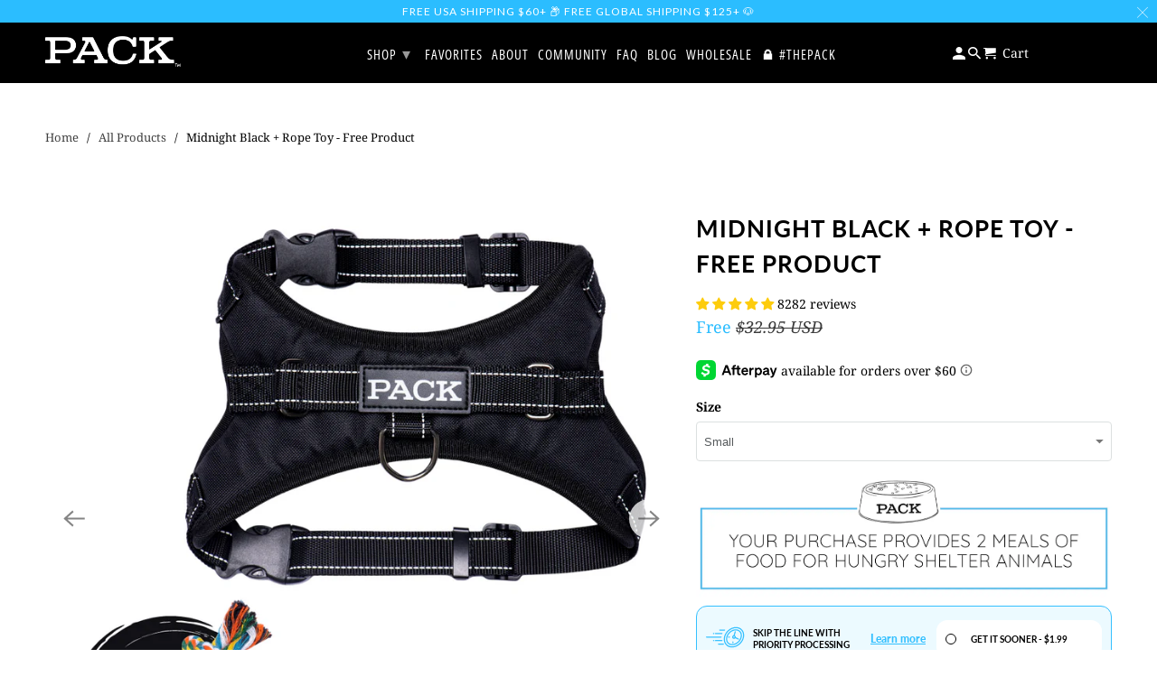

--- FILE ---
content_type: text/html; charset=utf-8
request_url: https://www.packleashes.com/products/midnight-black-rope-toy-free-product
body_size: 53799
content:
<!DOCTYPE html>
<html lang="en"> 
  <head>

    
    <script>
      // THIS IS TO SOLVE THE SAFARI BACK BUTTON HOLDING STATE
      (function () {
      	window.onpageshow = function(event) {
      		if (event.persisted) {
      			window.location.reload();
      		}
      	};
      })();
    </script>
    
   <!-- Google Tag Manager -->
<script>(function(w,d,s,l,i){w[l]=w[l]||[];w[l].push({'gtm.start':
new Date().getTime(),event:'gtm.js'});var f=d.getElementsByTagName(s)[0],
j=d.createElement(s),dl=l!='dataLayer'?'&l='+l:'';j.async=true;j.src=
'https://www.googletagmanager.com/gtm.js?id='+i+dl;f.parentNode.insertBefore(j,f);
})(window,document,'script','dataLayer','GTM-5PJX2Q3');</script>
<!-- End Google Tag Manager -->

    <script src="https://www.googleoptimize.com/optimize.js?id=OPT-5W7GH3R"></script>
    <meta charset="utf-8">
    <meta http-equiv="cleartype" content="on">
    <meta name="robots" content="index,follow">

    
    <title>Midnight Black + Rope Toy - Free Product - Pack Leashes</title>

    
      <meta name="description" content="Our Midnight Black harness is a perfect combination of functionality and style. Make a statement the rest of your Pack is sure to follow!" />
    

    

<meta name="author" content="Pack Leashes">
<meta property="og:url" content="https://www.packleashes.com/products/midnight-black-rope-toy-free-product">
<meta property="og:site_name" content="Pack Leashes">



  <meta property="og:type" content="product">
  <meta property="og:title" content="Midnight Black + Rope Toy - Free Product">
  
    
      <meta property="og:image" content="https://www.packleashes.com/cdn/shop/products/BlackHarness_Toy_600x.png?v=1613676743">
      <meta property="og:image:secure_url" content="https://www.packleashes.com/cdn/shop/products/BlackHarness_Toy_600x.png?v=1613676743">
      <meta property="og:image:width" content="1080">
      <meta property="og:image:height" content="1080">
      <meta property="og:image:alt" content="Midnight Black + Rope Toy - Free Product">
      
    
      <meta property="og:image" content="https://www.packleashes.com/cdn/shop/products/BlackHarness_45d46eb7-db2f-4c22-9f97-387e75124f81_600x.jpg?v=1613676743">
      <meta property="og:image:secure_url" content="https://www.packleashes.com/cdn/shop/products/BlackHarness_45d46eb7-db2f-4c22-9f97-387e75124f81_600x.jpg?v=1613676743">
      <meta property="og:image:width" content="4500">
      <meta property="og:image:height" content="3000">
      <meta property="og:image:alt" content="Midnight Black + Rope Toy - Free Product">
      
    
      <meta property="og:image" content="https://www.packleashes.com/cdn/shop/products/Screen_Shot_2019-04-27_at_3.42.28_PM_bac18292-e7dd-4a27-a09b-3149b0e8dca2_600x.png?v=1613676743">
      <meta property="og:image:secure_url" content="https://www.packleashes.com/cdn/shop/products/Screen_Shot_2019-04-27_at_3.42.28_PM_bac18292-e7dd-4a27-a09b-3149b0e8dca2_600x.png?v=1613676743">
      <meta property="og:image:width" content="1308">
      <meta property="og:image:height" content="1070">
      <meta property="og:image:alt" content="Midnight Black + Rope Toy - Free Product">
      
    
  
  <meta property="product:price:amount" content="0.00">
  <meta property="product:price:currency" content="USD">



  <meta property="og:description" content="Our Midnight Black harness is a perfect combination of functionality and style. Make a statement the rest of your Pack is sure to follow!">




<meta name="twitter:card" content="summary">

  <meta name="twitter:title" content="Midnight Black + Rope Toy - Free Product">
  <meta name="twitter:description" content="
✅ Comfortable and Stylish


🐶 2 Meals of Dog Food Donated

🔒 30 Day 100% Satisfaction Guarantee


🎁 Matches best with Purple Haze Leash
Models: @lifeoffinntheminigoldendoodle and @va_thesamoyed
 ">
  <meta name="twitter:image:width" content="240">
  <meta name="twitter:image:height" content="240">
  <meta name="twitter:image" content="https://www.packleashes.com/cdn/shop/products/BlackHarness_Toy_240x.png?v=1613676743">
  <meta name="twitter:image:alt" content="Midnight Black + Rope Toy - Free Product">



    
    

    <!-- Mobile Specific Metas -->
    <meta name="HandheldFriendly" content="True">
    <meta name="MobileOptimized" content="320">
    <meta name="viewport" content="width=device-width,initial-scale=1, maximum-scale=1,user-scalable=0">
    <meta name="theme-color" content="#ffffff">

    <link rel="preconnect" href="https://fonts.googleapis.com">
    <link rel="preconnect" href="https://fonts.gstatic.com" crossorigin>
    <link href="https://fonts.googleapis.com/css2?family=Noto+Serif:wght@400;700&display=swap" rel="stylesheet">

    <!-- Stylesheet for Fancybox library -->
    <link href="//www.packleashes.com/cdn/shop/t/75/assets/fancybox.css?v=30466120580444283401690403077" rel="stylesheet" type="text/css" media="all" />

    <!-- Stylesheets for Retina 4.7.7 -->
    <link href="//www.packleashes.com/cdn/shop/t/75/assets/styles.css?v=178709050461557823331759332320" rel="stylesheet" type="text/css" media="all" />
    <link href="//www.packleashes.com/cdn/shop/t/75/assets/custom.css?v=182308575727435270601690403077" rel="stylesheet" type="text/css" media="all" />

    <!--[if lte IE 9]>
      <link href="//www.packleashes.com/cdn/shop/t/75/assets/ie.css?v=168258250153638521431690403077" rel="stylesheet" type="text/css" media="all" />
    <![endif]-->

    
      <link rel="shortcut icon" type="image/x-icon" href="//www.packleashes.com/cdn/shop/files/fb_logo-1024px_180x180.png?v=1614754215">
      <link rel="apple-touch-icon" href="//www.packleashes.com/cdn/shop/files/fb_logo-1024px_180x180.png?v=1614754215"/>
      <link rel="apple-touch-icon" sizes="72x72" href="//www.packleashes.com/cdn/shop/files/fb_logo-1024px_72x72.png?v=1614754215"/>
      <link rel="apple-touch-icon" sizes="114x114" href="//www.packleashes.com/cdn/shop/files/fb_logo-1024px_114x114.png?v=1614754215"/>
      <link rel="apple-touch-icon" sizes="180x180" href="//www.packleashes.com/cdn/shop/files/fb_logo-1024px_180x180.png?v=1614754215"/>
      <link rel="apple-touch-icon" sizes="228x228" href="//www.packleashes.com/cdn/shop/files/fb_logo-1024px_228x228.png?v=1614754215"/>
    

    <link rel="canonical" href="https://www.packleashes.com/products/midnight-black-rope-toy-free-product" />

    

    

    <script>
      
Shopify = window.Shopify || {};Shopify.routes =Shopify.routes || {};Shopify.routes.cart_url = "\/cart";Shopify.theme_settings = {};Shopify.theme_settings.current_locale = "en";Shopify.theme_settings.shop_url = "https://www.packleashes.com";Shopify.theme_settings.newsletter_popup = false;Shopify.theme_settings.newsletter_popup_days = "30";Shopify.theme_settings.newsletter_popup_mobile = false;Shopify.theme_settings.newsletter_popup_seconds = 2;Shopify.theme_settings.search_option = "product,page,article";Shopify.theme_settings.search_items_to_display = 5;Shopify.theme_settings.enable_autocomplete = false;Shopify.theme_settings.free_text = "Free";Shopify.translation =Shopify.translation || {};Shopify.translation.newsletter_success_text = "Thank you for joining our mailing list!";Shopify.translation.contact_field_email = "";Shopify.translation.menu = "Menu";Shopify.translation.search = "Search";Shopify.translation.all_results = "View all results";Shopify.translation.no_results = "No results found.";Shopify.translation.agree_to_terms_warning = "You must agree with the terms and conditions to checkout.";Shopify.translation.cart_discount = "Discount";Shopify.translation.edit_cart = "Edit Cart";Shopify.translation.add_to_cart_success = "Translation missing: en.layout.general.add_to_cart_success";Shopify.translation.agree_to_terms_html = "I Agree with the Terms &amp; Conditions";Shopify.translation.checkout = "Checkout";Shopify.translation.or = "Translation missing: en.layout.general.or";Shopify.translation.continue_shopping = "Continue Shopping";Shopify.translation.empty_cart = "Your Cart is Empty";Shopify.translation.cart_total = "Item total";Shopify.translation.subtotal = "Subtotal";Shopify.translation.cart_notes = "Order Notes";Shopify.translation.product_add_to_cart_success = "Added";Shopify.translation.product_add_to_cart = "Add to Cart";Shopify.translation.product_notify_form_email = "Enter your email address...";Shopify.translation.product_notify_form_send = "Send";Shopify.translation.items_left_count_one = "item left";Shopify.translation.items_left_count_other = "items left";Shopify.translation.product_sold_out = "Sold Out";Shopify.translation.product_unavailable = "Unavailable";Shopify.translation.product_notify_form_success = "Thanks! We will notify you when this product becomes available!";Shopify.translation.product_from = "from";Shopify.routes =Shopify.routes || {};Shopify.routes.root_url = "/";Shopify.routes.cart_url = "/cart";Shopify.routes.search_url = "/search";Shopify.media_queries =Shopify.media_queries || {};Shopify.media_queries.small = window.matchMedia( "(max-width: 480px)" );Shopify.media_queries.medium = window.matchMedia( "(max-width: 798px)" );Shopify.media_queries.large = window.matchMedia( "(min-width: 799px)" );Shopify.media_queries.larger = window.matchMedia( "(min-width: 960px)" );Shopify.media_queries.xlarge = window.matchMedia( "(min-width: 1200px)" );Shopify.media_queries.ie10 = window.matchMedia( "all and (-ms-high-contrast: none), (-ms-high-contrast: active)" );Shopify.media_queries.tablet = window.matchMedia( "only screen and (min-width: 799px) and (max-width: 1024px)" );Shopify.device =Shopify.device || {};Shopify.device.hasTouch = window.matchMedia("(any-pointer: coarse)");Shopify.device.hasMouse = window.matchMedia("(any-pointer: fine)");Shopify.media_queries =Shopify.media_queries || {};Shopify.media_queries.small = window.matchMedia( "(max-width: 480px)" );Shopify.media_queries.medium = window.matchMedia( "(max-width: 798px)" );Shopify.media_queries.large = window.matchMedia( "(min-width: 799px)" );Shopify.media_queries.larger = window.matchMedia( "(min-width: 960px)" );Shopify.media_queries.xlarge = window.matchMedia( "(min-width: 1200px)" );Shopify.media_queries.ie10 = window.matchMedia( "all and (-ms-high-contrast: none), (-ms-high-contrast: active)" );Shopify.media_queries.tablet = window.matchMedia( "only screen and (min-width: 799px) and (max-width: 1024px)" );


Currency = window.Currency || {};


Currency.shop_currency = "USD";
Currency.default_currency = "USD";
Currency.display_format = "money_with_currency_format";
Currency.money_format = "${{amount}} USD";
Currency.money_format_no_currency = "${{amount}}";
Currency.money_format_currency = "${{amount}} USD";
Currency.native_multi_currency = false;
Currency.iso_code = "USD";
Currency.symbol = "$";
Currency.shipping_calculator = false;
    </script>

    <script src="//www.packleashes.com/cdn/shop/t/75/assets/app.js?v=184269828997618298591690403077" type="text/javascript"></script>
<script
  src="https://js.sentry-cdn.com/d604ed0be4b44e19bc952a88413db823.min.js"
  crossorigin="anonymous"
></script><script>window.performance && window.performance.mark && window.performance.mark('shopify.content_for_header.start');</script><meta name="google-site-verification" content="yKqa903n_mMv2EaXXfoo0aC2VAsBUOC5KQUaP9GnaVk">
<meta name="facebook-domain-verification" content="6qqdvrcts49bv8bvvy979l2jt825fj">
<meta id="shopify-digital-wallet" name="shopify-digital-wallet" content="/16497215/digital_wallets/dialog">
<meta name="shopify-checkout-api-token" content="c6f00029f675799e56758199de9c6946">
<meta id="in-context-paypal-metadata" data-shop-id="16497215" data-venmo-supported="true" data-environment="production" data-locale="en_US" data-paypal-v4="true" data-currency="USD">
<link rel="alternate" type="application/json+oembed" href="https://www.packleashes.com/products/midnight-black-rope-toy-free-product.oembed">
<script async="async" src="/checkouts/internal/preloads.js?locale=en-US"></script>
<script id="shopify-features" type="application/json">{"accessToken":"c6f00029f675799e56758199de9c6946","betas":["rich-media-storefront-analytics"],"domain":"www.packleashes.com","predictiveSearch":true,"shopId":16497215,"locale":"en"}</script>
<script>var Shopify = Shopify || {};
Shopify.shop = "pack-leashes.myshopify.com";
Shopify.locale = "en";
Shopify.currency = {"active":"USD","rate":"1.0"};
Shopify.country = "US";
Shopify.theme = {"name":"Copy of WeConvert v.18.05.23(FAQ) - for Judge.me","id":125001728089,"schema_name":"Retina","schema_version":"4.7.7","theme_store_id":601,"role":"main"};
Shopify.theme.handle = "null";
Shopify.theme.style = {"id":null,"handle":null};
Shopify.cdnHost = "www.packleashes.com/cdn";
Shopify.routes = Shopify.routes || {};
Shopify.routes.root = "/";</script>
<script type="module">!function(o){(o.Shopify=o.Shopify||{}).modules=!0}(window);</script>
<script>!function(o){function n(){var o=[];function n(){o.push(Array.prototype.slice.apply(arguments))}return n.q=o,n}var t=o.Shopify=o.Shopify||{};t.loadFeatures=n(),t.autoloadFeatures=n()}(window);</script>
<script id="shop-js-analytics" type="application/json">{"pageType":"product"}</script>
<script defer="defer" async type="module" src="//www.packleashes.com/cdn/shopifycloud/shop-js/modules/v2/client.init-shop-cart-sync_C5BV16lS.en.esm.js"></script>
<script defer="defer" async type="module" src="//www.packleashes.com/cdn/shopifycloud/shop-js/modules/v2/chunk.common_CygWptCX.esm.js"></script>
<script type="module">
  await import("//www.packleashes.com/cdn/shopifycloud/shop-js/modules/v2/client.init-shop-cart-sync_C5BV16lS.en.esm.js");
await import("//www.packleashes.com/cdn/shopifycloud/shop-js/modules/v2/chunk.common_CygWptCX.esm.js");

  window.Shopify.SignInWithShop?.initShopCartSync?.({"fedCMEnabled":true,"windoidEnabled":true});

</script>
<script>(function() {
  var isLoaded = false;
  function asyncLoad() {
    if (isLoaded) return;
    isLoaded = true;
    var urls = ["https:\/\/cdn.fera.ai\/js\/fera.placeholder.js?shop=pack-leashes.myshopify.com","https:\/\/d10lpsik1i8c69.cloudfront.net\/w.js?shop=pack-leashes.myshopify.com","https:\/\/promo-puma.web.app\/cdn\/shopify?shop=pack-leashes.myshopify.com","https:\/\/intg.snapchat.com\/shopify\/shopify-scevent-init.js?id=cffb3ef3-f056-45d7-834c-38e03d1f418f\u0026shop=pack-leashes.myshopify.com","https:\/\/scripts.juniphq.com\/v1\/junip_shopify.js?shop=pack-leashes.myshopify.com","https:\/\/static.klaviyo.com\/onsite\/js\/PPcZnb\/klaviyo.js?company_id=PPcZnb\u0026shop=pack-leashes.myshopify.com"];
    for (var i = 0; i < urls.length; i++) {
      var s = document.createElement('script');
      s.type = 'text/javascript';
      s.async = true;
      s.src = urls[i];
      var x = document.getElementsByTagName('script')[0];
      x.parentNode.insertBefore(s, x);
    }
  };
  if(window.attachEvent) {
    window.attachEvent('onload', asyncLoad);
  } else {
    window.addEventListener('load', asyncLoad, false);
  }
})();</script>
<script id="__st">var __st={"a":16497215,"offset":-18000,"reqid":"b0baec81-5f72-422b-b49a-bad059191aaa-1768734930","pageurl":"www.packleashes.com\/products\/midnight-black-rope-toy-free-product","u":"734305dd49ab","p":"product","rtyp":"product","rid":4759657381977};</script>
<script>window.ShopifyPaypalV4VisibilityTracking = true;</script>
<script id="captcha-bootstrap">!function(){'use strict';const t='contact',e='account',n='new_comment',o=[[t,t],['blogs',n],['comments',n],[t,'customer']],c=[[e,'customer_login'],[e,'guest_login'],[e,'recover_customer_password'],[e,'create_customer']],r=t=>t.map((([t,e])=>`form[action*='/${t}']:not([data-nocaptcha='true']) input[name='form_type'][value='${e}']`)).join(','),a=t=>()=>t?[...document.querySelectorAll(t)].map((t=>t.form)):[];function s(){const t=[...o],e=r(t);return a(e)}const i='password',u='form_key',d=['recaptcha-v3-token','g-recaptcha-response','h-captcha-response',i],f=()=>{try{return window.sessionStorage}catch{return}},m='__shopify_v',_=t=>t.elements[u];function p(t,e,n=!1){try{const o=window.sessionStorage,c=JSON.parse(o.getItem(e)),{data:r}=function(t){const{data:e,action:n}=t;return t[m]||n?{data:e,action:n}:{data:t,action:n}}(c);for(const[e,n]of Object.entries(r))t.elements[e]&&(t.elements[e].value=n);n&&o.removeItem(e)}catch(o){console.error('form repopulation failed',{error:o})}}const l='form_type',E='cptcha';function T(t){t.dataset[E]=!0}const w=window,h=w.document,L='Shopify',v='ce_forms',y='captcha';let A=!1;((t,e)=>{const n=(g='f06e6c50-85a8-45c8-87d0-21a2b65856fe',I='https://cdn.shopify.com/shopifycloud/storefront-forms-hcaptcha/ce_storefront_forms_captcha_hcaptcha.v1.5.2.iife.js',D={infoText:'Protected by hCaptcha',privacyText:'Privacy',termsText:'Terms'},(t,e,n)=>{const o=w[L][v],c=o.bindForm;if(c)return c(t,g,e,D).then(n);var r;o.q.push([[t,g,e,D],n]),r=I,A||(h.body.append(Object.assign(h.createElement('script'),{id:'captcha-provider',async:!0,src:r})),A=!0)});var g,I,D;w[L]=w[L]||{},w[L][v]=w[L][v]||{},w[L][v].q=[],w[L][y]=w[L][y]||{},w[L][y].protect=function(t,e){n(t,void 0,e),T(t)},Object.freeze(w[L][y]),function(t,e,n,w,h,L){const[v,y,A,g]=function(t,e,n){const i=e?o:[],u=t?c:[],d=[...i,...u],f=r(d),m=r(i),_=r(d.filter((([t,e])=>n.includes(e))));return[a(f),a(m),a(_),s()]}(w,h,L),I=t=>{const e=t.target;return e instanceof HTMLFormElement?e:e&&e.form},D=t=>v().includes(t);t.addEventListener('submit',(t=>{const e=I(t);if(!e)return;const n=D(e)&&!e.dataset.hcaptchaBound&&!e.dataset.recaptchaBound,o=_(e),c=g().includes(e)&&(!o||!o.value);(n||c)&&t.preventDefault(),c&&!n&&(function(t){try{if(!f())return;!function(t){const e=f();if(!e)return;const n=_(t);if(!n)return;const o=n.value;o&&e.removeItem(o)}(t);const e=Array.from(Array(32),(()=>Math.random().toString(36)[2])).join('');!function(t,e){_(t)||t.append(Object.assign(document.createElement('input'),{type:'hidden',name:u})),t.elements[u].value=e}(t,e),function(t,e){const n=f();if(!n)return;const o=[...t.querySelectorAll(`input[type='${i}']`)].map((({name:t})=>t)),c=[...d,...o],r={};for(const[a,s]of new FormData(t).entries())c.includes(a)||(r[a]=s);n.setItem(e,JSON.stringify({[m]:1,action:t.action,data:r}))}(t,e)}catch(e){console.error('failed to persist form',e)}}(e),e.submit())}));const S=(t,e)=>{t&&!t.dataset[E]&&(n(t,e.some((e=>e===t))),T(t))};for(const o of['focusin','change'])t.addEventListener(o,(t=>{const e=I(t);D(e)&&S(e,y())}));const B=e.get('form_key'),M=e.get(l),P=B&&M;t.addEventListener('DOMContentLoaded',(()=>{const t=y();if(P)for(const e of t)e.elements[l].value===M&&p(e,B);[...new Set([...A(),...v().filter((t=>'true'===t.dataset.shopifyCaptcha))])].forEach((e=>S(e,t)))}))}(h,new URLSearchParams(w.location.search),n,t,e,['guest_login'])})(!0,!0)}();</script>
<script integrity="sha256-4kQ18oKyAcykRKYeNunJcIwy7WH5gtpwJnB7kiuLZ1E=" data-source-attribution="shopify.loadfeatures" defer="defer" src="//www.packleashes.com/cdn/shopifycloud/storefront/assets/storefront/load_feature-a0a9edcb.js" crossorigin="anonymous"></script>
<script data-source-attribution="shopify.dynamic_checkout.dynamic.init">var Shopify=Shopify||{};Shopify.PaymentButton=Shopify.PaymentButton||{isStorefrontPortableWallets:!0,init:function(){window.Shopify.PaymentButton.init=function(){};var t=document.createElement("script");t.src="https://www.packleashes.com/cdn/shopifycloud/portable-wallets/latest/portable-wallets.en.js",t.type="module",document.head.appendChild(t)}};
</script>
<script data-source-attribution="shopify.dynamic_checkout.buyer_consent">
  function portableWalletsHideBuyerConsent(e){var t=document.getElementById("shopify-buyer-consent"),n=document.getElementById("shopify-subscription-policy-button");t&&n&&(t.classList.add("hidden"),t.setAttribute("aria-hidden","true"),n.removeEventListener("click",e))}function portableWalletsShowBuyerConsent(e){var t=document.getElementById("shopify-buyer-consent"),n=document.getElementById("shopify-subscription-policy-button");t&&n&&(t.classList.remove("hidden"),t.removeAttribute("aria-hidden"),n.addEventListener("click",e))}window.Shopify?.PaymentButton&&(window.Shopify.PaymentButton.hideBuyerConsent=portableWalletsHideBuyerConsent,window.Shopify.PaymentButton.showBuyerConsent=portableWalletsShowBuyerConsent);
</script>
<script>
  function portableWalletsCleanup(e){e&&e.src&&console.error("Failed to load portable wallets script "+e.src);var t=document.querySelectorAll("shopify-accelerated-checkout .shopify-payment-button__skeleton, shopify-accelerated-checkout-cart .wallet-cart-button__skeleton"),e=document.getElementById("shopify-buyer-consent");for(let e=0;e<t.length;e++)t[e].remove();e&&e.remove()}function portableWalletsNotLoadedAsModule(e){e instanceof ErrorEvent&&"string"==typeof e.message&&e.message.includes("import.meta")&&"string"==typeof e.filename&&e.filename.includes("portable-wallets")&&(window.removeEventListener("error",portableWalletsNotLoadedAsModule),window.Shopify.PaymentButton.failedToLoad=e,"loading"===document.readyState?document.addEventListener("DOMContentLoaded",window.Shopify.PaymentButton.init):window.Shopify.PaymentButton.init())}window.addEventListener("error",portableWalletsNotLoadedAsModule);
</script>

<script type="module" src="https://www.packleashes.com/cdn/shopifycloud/portable-wallets/latest/portable-wallets.en.js" onError="portableWalletsCleanup(this)" crossorigin="anonymous"></script>
<script nomodule>
  document.addEventListener("DOMContentLoaded", portableWalletsCleanup);
</script>

<link id="shopify-accelerated-checkout-styles" rel="stylesheet" media="screen" href="https://www.packleashes.com/cdn/shopifycloud/portable-wallets/latest/accelerated-checkout-backwards-compat.css" crossorigin="anonymous">
<style id="shopify-accelerated-checkout-cart">
        #shopify-buyer-consent {
  margin-top: 1em;
  display: inline-block;
  width: 100%;
}

#shopify-buyer-consent.hidden {
  display: none;
}

#shopify-subscription-policy-button {
  background: none;
  border: none;
  padding: 0;
  text-decoration: underline;
  font-size: inherit;
  cursor: pointer;
}

#shopify-subscription-policy-button::before {
  box-shadow: none;
}

      </style>

<script>window.performance && window.performance.mark && window.performance.mark('shopify.content_for_header.end');</script>

<script>window.BOLD = window.BOLD || {};
    window.BOLD.common = window.BOLD.common || {};
    window.BOLD.common.Shopify = window.BOLD.common.Shopify || {};
    window.BOLD.common.Shopify.shop = {
      domain: 'www.packleashes.com',
      permanent_domain: 'pack-leashes.myshopify.com',
      url: 'https://www.packleashes.com',
      secure_url: 'https://www.packleashes.com',
      money_format: "${{amount}}",
      currency: "USD"
    };
    window.BOLD.common.Shopify.customer = {
      id: null,
      tags: null,
    };
    window.BOLD.common.Shopify.cart = {"note":null,"attributes":{},"original_total_price":0,"total_price":0,"total_discount":0,"total_weight":0.0,"item_count":0,"items":[],"requires_shipping":false,"currency":"USD","items_subtotal_price":0,"cart_level_discount_applications":[],"checkout_charge_amount":0};
    window.BOLD.common.template = 'product';window.BOLD.common.Shopify.formatMoney = function(money, format) {
        function n(t, e) {
            return "undefined" == typeof t ? e : t
        }
        function r(t, e, r, i) {
            if (e = n(e, 2),
                r = n(r, ","),
                i = n(i, "."),
            isNaN(t) || null == t)
                return 0;
            t = (t / 100).toFixed(e);
            var o = t.split(".")
                , a = o[0].replace(/(\d)(?=(\d\d\d)+(?!\d))/g, "$1" + r)
                , s = o[1] ? i + o[1] : "";
            return a + s
        }
        "string" == typeof money && (money = money.replace(".", ""));
        var i = ""
            , o = /\{\{\s*(\w+)\s*\}\}/
            , a = format || window.BOLD.common.Shopify.shop.money_format || window.Shopify.money_format || "$ {{ amount }}";
        switch (a.match(o)[1]) {
            case "amount":
                i = r(money, 2, ",", ".");
                break;
            case "amount_no_decimals":
                i = r(money, 0, ",", ".");
                break;
            case "amount_with_comma_separator":
                i = r(money, 2, ".", ",");
                break;
            case "amount_no_decimals_with_comma_separator":
                i = r(money, 0, ".", ",");
                break;
            case "amount_with_space_separator":
                i = r(money, 2, " ", ",");
                break;
            case "amount_no_decimals_with_space_separator":
                i = r(money, 0, " ", ",");
                break;
            case "amount_with_apostrophe_separator":
                i = r(money, 2, "'", ".");
                break;
        }
        return a.replace(o, i);
    };
    window.BOLD.common.Shopify.saveProduct = function (handle, product) {
      if (typeof handle === 'string' && typeof window.BOLD.common.Shopify.products[handle] === 'undefined') {
        if (typeof product === 'number') {
          window.BOLD.common.Shopify.handles[product] = handle;
          product = { id: product };
        }
        window.BOLD.common.Shopify.products[handle] = product;
      }
    };
    window.BOLD.common.Shopify.saveVariant = function (variant_id, variant) {
      if (typeof variant_id === 'number' && typeof window.BOLD.common.Shopify.variants[variant_id] === 'undefined') {
        window.BOLD.common.Shopify.variants[variant_id] = variant;
      }
    };window.BOLD.common.Shopify.products = window.BOLD.common.Shopify.products || {};
    window.BOLD.common.Shopify.variants = window.BOLD.common.Shopify.variants || {};
    window.BOLD.common.Shopify.handles = window.BOLD.common.Shopify.handles || {};window.BOLD.common.Shopify.handle = "midnight-black-rope-toy-free-product"
window.BOLD.common.Shopify.saveProduct("midnight-black-rope-toy-free-product", 4759657381977);window.BOLD.common.Shopify.saveVariant(32305158979673, { product_id: 4759657381977, product_handle: "midnight-black-rope-toy-free-product", price: 0, group_id: '', csp_metafield: {}});window.BOLD.common.Shopify.saveVariant(32305159012441, { product_id: 4759657381977, product_handle: "midnight-black-rope-toy-free-product", price: 0, group_id: '', csp_metafield: {}});window.BOLD.common.Shopify.saveVariant(32305159045209, { product_id: 4759657381977, product_handle: "midnight-black-rope-toy-free-product", price: 0, group_id: '', csp_metafield: {}});window.BOLD.common.Shopify.saveVariant(32305159077977, { product_id: 4759657381977, product_handle: "midnight-black-rope-toy-free-product", price: 0, group_id: '', csp_metafield: {}});window.BOLD.apps_installed = {"Product Upsell":3} || {};window.BOLD.common.Shopify.metafields = window.BOLD.common.Shopify.metafields || {};window.BOLD.common.Shopify.metafields["bold_rp"] = {};window.BOLD.common.Shopify.metafields["bold_csp_defaults"] = {};window.BOLD.common.cacheParams = window.BOLD.common.cacheParams || {};
</script><link href="//www.packleashes.com/cdn/shop/t/75/assets/bold-upsell.css?v=51915886505602322711690403077" rel="stylesheet" type="text/css" media="all" />
<link href="//www.packleashes.com/cdn/shop/t/75/assets/bold-upsell-custom.css?v=150135899998303055901690403077" rel="stylesheet" type="text/css" media="all" /><noscript>
      <style>
        img.lazyload[data-sizes="auto"] {
          display: none !important;
        }
        .image__fallback {
          width: 100vw;
          display: block !important;
          max-width: 100vw !important;
          margin-bottom: 0;
        }
        .no-js-only {
          display: inherit !important;
        }
        .icon-cart.cart-button {
          display: none;
        }
        .lazyload {
          opacity: 1;
          -webkit-filter: blur(0);
          filter: blur(0);
        }
        .animate_right,
        .animate_left,
        .animate_up,
        .animate_down {
          opacity: 1;
        }
        .product_section .product_form {
          opacity: 1;
        }
        .multi_select,
        form .select {
          display: block !important;
        }
        .swatch_options {
          display: none;
        }
        .primary_logo {
          display: block;
        }
      </style>
    </noscript>
    
    <style>

      @keyframes altslidein {
          from {transform: translateY(100%);}
          to {transform: translateY(0%);}
      }

      @keyframes altslideout {
          from {transform: translateY(0%);}
          to {transform: translateY(100%);}
      }

      #alt-payment {
          background-color: white;
          z-index: 9999999;
          position: fixed;
          display: flex;
          max-width: 448px;
          width: 100%;
          bottom: 0;
          right: 0;
          transform: translateY(100%);
          animation-duration: 0.5s;
          animation-fill-mode: forwards;
          flex-direction: column;
      }
    </style>
    
    
    
    
    
    
    
    
    
    
    
    
    <!-- <script type="text/javascript" async=false defer=false  src="https://us-central1-brandambassador-69f36.cloudfunctions.net/app/promopuma/cdn/shopify" ></script> -->
    
    
    
     
    <!-- DEV ENV -->
    
    
    
    <!-- SHOP TRACKING -->
    <script type="text/javascript">
  try {
    const interval = setInterval(function() {
      const cartToken = getCookie('cart');
      
      if (cartToken) {
		clearInterval(interval);
      } else {  
        return;
      }
      
      const shopTrack = JSON.parse(getCookie('shopTrack')) || {};
    
    
      // IF NEW CID or RID
      const rid = getSearchParam('r');
      const cid = getSearchParam('cid');
      
      if ((cid && cid !== shopTrack.cid) || (rid && rid !== shopTrack.rid)) {
        // SET SHOP TRACK WITH NEW CID/RID
       	shopTrack.cid = cid;
       	shopTrack.rid = rid;
      	setCookie('shopTrack', JSON.stringify(shopTrack));
      }
    
    
      if (shopTrack.cid || shopTrack.rid) {
      
      	// SET CART CID
      	const cart = {"note":null,"attributes":{},"original_total_price":0,"total_price":0,"total_discount":0,"total_weight":0.0,"item_count":0,"items":[],"requires_shipping":false,"currency":"USD","items_subtotal_price":0,"cart_level_discount_applications":[],"checkout_charge_amount":0};
      	if (cart.attributes.cid !== shopTrack.cid || true) {
          updateCartAttributes("cid", shopTrack.cid);
      	}
        
      	if (cart.attributes.rid !== shopTrack.rid || true) {
          updateCartAttributes("rid", shopTrack.rid);
      	}
      
      
      	// IF SHOPTRACK COOKIE IS EXPIRED OR UNDEFINED
      	if ((shopTrack.ts || 0) < Date.now() - 300000 || true) {
          fireEvents(shopTrack, [{ 
          	type: "visit",
          	data: { 
          	  ts: Date.now(),
          	  cartToken: getCookie('cart'),
      	  	}
          }]);
        
          // RESET COOKIE
          setCookie('shopTrack', JSON.stringify({...shopTrack, ts: Date.now() }));
        }
      }
                                 
  	}, 1000)
      
      
      
    window.shopTrack = {
      fireEvents,
    }
      
      
  
      
      
        
        
        
        
  
  
    function getCookie(name) {
      const regex = new RegExp(" " + name + "=(.*?);");
      const match = document.cookie.match(regex) || [];
      return match[1] || null;
    }

    function setCookie(name, value) {
      const expires = (new Date(Date.now() + 365 * 24 * 60 * 60 * 1000)).toUTCString();
      document.cookie = name + "=" + value + "; expires=" + expires + ";";
    }

    function getSearchParam(name) {
      const params = new URLSearchParams(location.search);
      return params.get(name);
    }

    function updateCartAttributes(name, value) {
      fetch("/cart.js", {
        method: 'POST',
        headers: {'Content-Type': 'application/json'},
        body: JSON.stringify({ 
          note_attributes: [{ name, value }],
          attributes: { [name]: value }
        })
      });
    }

    function fireEvents(shopTrack, events) {
      const name = shopTrack.rid ? "rid" : "cid";
      fetch('https://pack339.fun/api/track?' + name + "=" + shopTrack[name], {
        headers: {
          "Content-Type": 'application/json',
        },
        method:'POST',
        body: JSON.stringify(events)
      }).then(d => console.log("[IG TRACKING]", d)).catch(e => console.error("[IG TRACKING]", e));

    }

	} catch (e) {
      console.error('[SHOP TRACKING]', e);
  }
</script>
   
    
    <script src="//www.packleashes.com/cdn/shop/t/75/assets/sidecart.min.js?v=62515886676269965871706659016" type="text/javascript"></script>
    
    <!-- DEV ENV -->
    
    
    
    <!-- AFTER PAY -->
    <script
        src="https://js.afterpay.com/afterpay-1.x.js"
        data-min="60.00"
        data-max="2000.00"
        data-analytics-enabled
        async 
    ></script>
    
    
    <!-- SNAPCHAT PIXEL -->
    <script type='text/javascript'>
  (function(e,t,n){if(e.snaptr)return;var a=e.snaptr=function()
  {a.handleRequest?a.handleRequest.apply(a,arguments):a.queue.push(arguments)};
  a.queue=[];var s='script';r=t.createElement(s);r.async=!0;
  r.src=n;var u=t.getElementsByTagName(s)[0];
  u.parentNode.insertBefore(r,u);})(window,document,
  'https://sc-static.net/scevent.min.js');

  snaptr('init', '03c7126f-336f-4faf-98eb-4f0953b8a6df', {
  'user_email': '__INSERT_USER_EMAIL__'
  });

  snaptr('track', 'PAGE_VIEW');

</script>
    
    
    <!-- GOOGLE TRACKING TAG -->
    <!-- Global site tag (gtag.js) - Google Ads: 10866200719 --> 
<script async src="https://www.googletagmanager.com/gtag/js?id=AW-10866200719">
</script>
<script>
  window.dataLayer = window.dataLayer || [];
  function gtag(){dataLayer.push(arguments);}
  gtag('js', new Date()); gtag('config', 'AW-10866200719');
</script>
    
<!-- Hotjar Tracking Code for packleashes.com -->
<script>
    (function(h,o,t,j,a,r){
        h.hj=h.hj||function(){(h.hj.q=h.hj.q||[]).push(arguments)};
        h._hjSettings={hjid:1988065,hjsv:6};
        a=o.getElementsByTagName('head')[0];
        r=o.createElement('script');r.async=1;
        r.src=t+h._hjSettings.hjid+j+h._hjSettings.hjsv;
        a.appendChild(r);
    })(window,document,'https://static.hotjar.com/c/hotjar-','.js?sv=');
</script>

<!-- Clarity -->
<script type="text/javascript">
    (function(c,l,a,r,i,t,y){
        c[a]=c[a]||function(){(c[a].q=c[a].q||[]).push(arguments)};
        t=l.createElement(r);t.async=1;t.src="https://www.clarity.ms/tag/"+i;
        y=l.getElementsByTagName(r)[0];y.parentNode.insertBefore(t,y);
    })(window, document, "clarity", "script", "hmuyx38rap");
</script>    
    
<link href="//www.packleashes.com/cdn/shop/t/75/assets/slick.css?v=98340474046176884051690403077" rel="stylesheet" type="text/css" media="all" />
<link href="//www.packleashes.com/cdn/shop/t/75/assets/slick-theme.css?v=106253889692469083331690403077" rel="stylesheet" type="text/css" media="all" />
<link href="//www.packleashes.com/cdn/shop/t/75/assets/style.css?v=76986437519485254551690403077" rel="stylesheet" type="text/css" media="all" />

<script src="//www.packleashes.com/cdn/shop/t/75/assets/slick.min.js?v=71779134894361685811690403077" type="text/javascript"></script>

    
    <!-- PROMO PUMA -->
    <script async src="//www.packleashes.com/cdn/shop/t/75/assets/promoPumaDev.js?v=74096140798494731561706661598"></script>
    <!-- / PROMO PUMA -->
	<!-- BEGIN app block: shopify://apps/easyban-country-blocker/blocks/easyban-blocker/6583aec2-8e90-464e-9601-efb6039a18f8 --><script src="https://cdn.shopify.com/extensions/0199b407-62ab-757c-8c40-b410f744da52/easy-ban-40/assets/filter.js?v=13&shop=pack-leashes.myshopify.com" async></script>
<script src="https://cdn.shopify.com/extensions/0199b407-62ab-757c-8c40-b410f744da52/easy-ban-40/assets/regc.js?v=1&shop=pack-leashes.myshopify.com" async></script>




  <script async>
   (function(_0x169799,_0x173c0f){var _0x47f87a=_0x120b,_0x49fa92=_0x169799();while(!![]){try{var _0x28db74=parseInt(_0x47f87a(0x141))/0x1*(parseInt(_0x47f87a(0x131))/0x2)+parseInt(_0x47f87a(0x13f))/0x3+parseInt(_0x47f87a(0x12b))/0x4*(parseInt(_0x47f87a(0x142))/0x5)+-parseInt(_0x47f87a(0x139))/0x6+parseInt(_0x47f87a(0x13a))/0x7+parseInt(_0x47f87a(0x12e))/0x8*(-parseInt(_0x47f87a(0x133))/0x9)+parseInt(_0x47f87a(0x136))/0xa*(-parseInt(_0x47f87a(0x13d))/0xb);if(_0x28db74===_0x173c0f)break;else _0x49fa92['push'](_0x49fa92['shift']());}catch(_0x220ae6){_0x49fa92['push'](_0x49fa92['shift']());}}}(_0x43f3,0x8ad02),function e(){window['_eb_blocked']=![];var _0x4c5c0f=new MutationObserver(function(_0x5b3d84){var _0x22d5d1=_0x120b;_0x5b3d84[_0x22d5d1(0x13b)](function(_0x48ea97){var _0x4ecf5b=_0x22d5d1;_0x48ea97['addedNodes'][_0x4ecf5b(0x13b)](function(_0xf966ad){var _0x2a5c50=_0x4ecf5b;if(_0xf966ad[_0x2a5c50(0x13c)]==='SCRIPT'&&window[_0x2a5c50(0x12f)]==![]){var _0x2c9825=_0xf966ad[_0x2a5c50(0x137)]||_0xf966ad[_0x2a5c50(0x135)];_0x2c9825['includes'](_0x2a5c50(0x138))&&(window['_eb_blocked']=!![],window[_0x2a5c50(0x12d)]=_0x2c9825,_0xf966ad[_0x2a5c50(0x143)][_0x2a5c50(0x130)](_0xf966ad),_0x4c5c0f[_0x2a5c50(0x12a)]());}});});});_0x4c5c0f['observe'](document['documentElement'],{'childList':!![],'subtree':!![]}),setTimeout(()=>{var _0x5cfd94=_0x120b;if(!window[_0x5cfd94(0x132)]&&window[_0x5cfd94(0x12f)]){var _0x2cfc78=document['createElement'](_0x5cfd94(0x12c));_0x2cfc78[_0x5cfd94(0x13e)]=_0x5cfd94(0x144),_0x2cfc78[_0x5cfd94(0x137)]=window['_eb_blocked_script'],document[_0x5cfd94(0x134)][_0x5cfd94(0x140)](_0x2cfc78);}},0x2ee0);}());function _0x120b(_0x5de87e,_0x351d93){var _0x43f3e0=_0x43f3();return _0x120b=function(_0x120bfa,_0x4264fd){_0x120bfa=_0x120bfa-0x12a;var _0x59c4a5=_0x43f3e0[_0x120bfa];return _0x59c4a5;},_0x120b(_0x5de87e,_0x351d93);}function _0x43f3(){var _0x20d2f0=['forEach','nodeName','11OZctZY','className','2398257udzlyc','appendChild','41yOWAvD','54030KJZJlf','parentNode','analytics','disconnect','356BEXrkU','script','_eb_blocked_script','2936NzTCjo','_eb_blocked','removeChild','49912sVzPwg','easyBanExtension','18828WomtCv','head','src','23277690JjSUbR','textContent','var\x20customDocumentWrite\x20=\x20function(content)','339690kyRWwL','6554639yVLfpw'];_0x43f3=function(){return _0x20d2f0;};return _0x43f3();}
  </script>







  <script async>
    (function() {
    var observer = new MutationObserver(function(mutations, obs) {
          if (document.body) {
            obs.disconnect(); 
            if (!window.bmExtension) {
              const div = document.createElement('div');
              div.id = 'eb-preload-mask';
              div.style.cssText = 'position: fixed !important; top: 0 !important; left: 0 !important; width: 100% !important; height: 100% !important; background-color: white !important; z-index: 2147483647 !important; display: block !important;';
              document.body.appendChild(div);
    
              setTimeout(function() {
                if (div.parentNode) {
                  div.parentNode.removeChild(div);
                }
              }, 7000); 
            }
          }
        });
    
        var config = { childList: true, subtree: true };
        observer.observe(document.documentElement, config);
      })();</script>






<!-- END app block --><!-- BEGIN app block: shopify://apps/klaviyo-email-marketing-sms/blocks/klaviyo-onsite-embed/2632fe16-c075-4321-a88b-50b567f42507 -->












  <script async src="https://static.klaviyo.com/onsite/js/PPcZnb/klaviyo.js?company_id=PPcZnb"></script>
  <script>!function(){if(!window.klaviyo){window._klOnsite=window._klOnsite||[];try{window.klaviyo=new Proxy({},{get:function(n,i){return"push"===i?function(){var n;(n=window._klOnsite).push.apply(n,arguments)}:function(){for(var n=arguments.length,o=new Array(n),w=0;w<n;w++)o[w]=arguments[w];var t="function"==typeof o[o.length-1]?o.pop():void 0,e=new Promise((function(n){window._klOnsite.push([i].concat(o,[function(i){t&&t(i),n(i)}]))}));return e}}})}catch(n){window.klaviyo=window.klaviyo||[],window.klaviyo.push=function(){var n;(n=window._klOnsite).push.apply(n,arguments)}}}}();</script>

  
    <script id="viewed_product">
      if (item == null) {
        var _learnq = _learnq || [];

        var MetafieldReviews = null
        var MetafieldYotpoRating = null
        var MetafieldYotpoCount = null
        var MetafieldLooxRating = null
        var MetafieldLooxCount = null
        var okendoProduct = null
        var okendoProductReviewCount = null
        var okendoProductReviewAverageValue = null
        try {
          // The following fields are used for Customer Hub recently viewed in order to add reviews.
          // This information is not part of __kla_viewed. Instead, it is part of __kla_viewed_reviewed_items
          MetafieldReviews = {"rating":{"scale_min":"1.0","scale_max":"5.0","value":"4.94"},"rating_count":8282};
          MetafieldYotpoRating = null
          MetafieldYotpoCount = null
          MetafieldLooxRating = null
          MetafieldLooxCount = null

          okendoProduct = null
          // If the okendo metafield is not legacy, it will error, which then requires the new json formatted data
          if (okendoProduct && 'error' in okendoProduct) {
            okendoProduct = null
          }
          okendoProductReviewCount = okendoProduct ? okendoProduct.reviewCount : null
          okendoProductReviewAverageValue = okendoProduct ? okendoProduct.reviewAverageValue : null
        } catch (error) {
          console.error('Error in Klaviyo onsite reviews tracking:', error);
        }

        var item = {
          Name: "Midnight Black + Rope Toy - Free Product",
          ProductID: 4759657381977,
          Categories: ["All Products Except SavedBy Package Protection","Collar Model + Free Rope Toy Collection","Discount","LAST50 COLLECTION","Leash Model Collection","Not on Sale"],
          ImageURL: "https://www.packleashes.com/cdn/shop/products/BlackHarness_Toy_grande.png?v=1613676743",
          URL: "https://www.packleashes.com/products/midnight-black-rope-toy-free-product",
          Brand: "Pack Leashes",
          Price: "$0.00",
          Value: "0.00",
          CompareAtPrice: "$41.95"
        };
        _learnq.push(['track', 'Viewed Product', item]);
        _learnq.push(['trackViewedItem', {
          Title: item.Name,
          ItemId: item.ProductID,
          Categories: item.Categories,
          ImageUrl: item.ImageURL,
          Url: item.URL,
          Metadata: {
            Brand: item.Brand,
            Price: item.Price,
            Value: item.Value,
            CompareAtPrice: item.CompareAtPrice
          },
          metafields:{
            reviews: MetafieldReviews,
            yotpo:{
              rating: MetafieldYotpoRating,
              count: MetafieldYotpoCount,
            },
            loox:{
              rating: MetafieldLooxRating,
              count: MetafieldLooxCount,
            },
            okendo: {
              rating: okendoProductReviewAverageValue,
              count: okendoProductReviewCount,
            }
          }
        }]);
      }
    </script>
  




  <script>
    window.klaviyoReviewsProductDesignMode = false
  </script>







<!-- END app block --><!-- BEGIN app block: shopify://apps/judge-me-reviews/blocks/judgeme_core/61ccd3b1-a9f2-4160-9fe9-4fec8413e5d8 --><!-- Start of Judge.me Core -->






<link rel="dns-prefetch" href="https://cdnwidget.judge.me">
<link rel="dns-prefetch" href="https://cdn.judge.me">
<link rel="dns-prefetch" href="https://cdn1.judge.me">
<link rel="dns-prefetch" href="https://api.judge.me">

<script data-cfasync='false' class='jdgm-settings-script'>window.jdgmSettings={"pagination":5,"disable_web_reviews":false,"badge_no_review_text":"No reviews","badge_n_reviews_text":"{{ n }} review/reviews","badge_star_color":"#fdcc0d","hide_badge_preview_if_no_reviews":true,"badge_hide_text":false,"enforce_center_preview_badge":false,"widget_title":"Customer Reviews","widget_open_form_text":"Write a review","widget_close_form_text":"Cancel review","widget_refresh_page_text":"Refresh page","widget_summary_text":"Based on {{ number_of_reviews }} review/reviews","widget_no_review_text":"Be the first to write a review","widget_name_field_text":"Display name","widget_verified_name_field_text":"Verified Name (public)","widget_name_placeholder_text":"Display name","widget_required_field_error_text":"This field is required.","widget_email_field_text":"Email address","widget_verified_email_field_text":"Verified Email (private, can not be edited)","widget_email_placeholder_text":"Your email address","widget_email_field_error_text":"Please enter a valid email address.","widget_rating_field_text":"Rating","widget_review_title_field_text":"Review Title","widget_review_title_placeholder_text":"Give your review a title","widget_review_body_field_text":"Review content","widget_review_body_placeholder_text":"Start writing here...","widget_pictures_field_text":"Picture/Video (optional)","widget_submit_review_text":"Submit Review","widget_submit_verified_review_text":"Submit Verified Review","widget_submit_success_msg_with_auto_publish":"Thank you! Please refresh the page in a few moments to see your review. You can remove or edit your review by logging into \u003ca href='https://judge.me/login' target='_blank' rel='nofollow noopener'\u003eJudge.me\u003c/a\u003e","widget_submit_success_msg_no_auto_publish":"Thank you! Your review will be published as soon as it is approved by the shop admin. You can remove or edit your review by logging into \u003ca href='https://judge.me/login' target='_blank' rel='nofollow noopener'\u003eJudge.me\u003c/a\u003e","widget_show_default_reviews_out_of_total_text":"Showing {{ n_reviews_shown }} out of {{ n_reviews }} reviews.","widget_show_all_link_text":"Show all","widget_show_less_link_text":"Show less","widget_author_said_text":"{{ reviewer_name }} said:","widget_days_text":"{{ n }} days ago","widget_weeks_text":"{{ n }} week/weeks ago","widget_months_text":"{{ n }} month/months ago","widget_years_text":"{{ n }} year/years ago","widget_yesterday_text":"Yesterday","widget_today_text":"Today","widget_replied_text":"\u003e\u003e {{ shop_name }} replied:","widget_read_more_text":"Read more","widget_reviewer_name_as_initial":"","widget_rating_filter_color":"","widget_rating_filter_see_all_text":"See all reviews","widget_sorting_most_recent_text":"Most Recent","widget_sorting_highest_rating_text":"Highest Rating","widget_sorting_lowest_rating_text":"Lowest Rating","widget_sorting_with_pictures_text":"Only Pictures","widget_sorting_most_helpful_text":"Most Helpful","widget_open_question_form_text":"Ask a question","widget_reviews_subtab_text":"Reviews","widget_questions_subtab_text":"Questions","widget_question_label_text":"Question","widget_answer_label_text":"Answer","widget_question_placeholder_text":"Write your question here","widget_submit_question_text":"Submit Question","widget_question_submit_success_text":"Thank you for your question! We will notify you once it gets answered.","widget_star_color":"#fdcc0d","verified_badge_text":"Verified","verified_badge_bg_color":"","verified_badge_text_color":"","verified_badge_placement":"left-of-reviewer-name","widget_review_max_height":"","widget_hide_border":false,"widget_social_share":false,"widget_thumb":false,"widget_review_location_show":false,"widget_location_format":"country_iso_code","all_reviews_include_out_of_store_products":true,"all_reviews_out_of_store_text":"(out of store)","all_reviews_pagination":100,"all_reviews_product_name_prefix_text":"about","enable_review_pictures":true,"enable_question_anwser":false,"widget_theme":"","review_date_format":"mm/dd/yyyy","default_sort_method":"most-recent","widget_product_reviews_subtab_text":"Product Reviews","widget_shop_reviews_subtab_text":"Shop Reviews","widget_other_products_reviews_text":"Reviews for other products","widget_store_reviews_subtab_text":"Store reviews","widget_no_store_reviews_text":"This store hasn't received any reviews yet","widget_web_restriction_product_reviews_text":"This product hasn't received any reviews yet","widget_no_items_text":"No items found","widget_show_more_text":"Show more","widget_write_a_store_review_text":"Write a Store Review","widget_other_languages_heading":"Reviews in Other Languages","widget_translate_review_text":"Translate review to {{ language }}","widget_translating_review_text":"Translating...","widget_show_original_translation_text":"Show original ({{ language }})","widget_translate_review_failed_text":"Review couldn't be translated.","widget_translate_review_retry_text":"Retry","widget_translate_review_try_again_later_text":"Try again later","show_product_url_for_grouped_product":false,"widget_sorting_pictures_first_text":"Pictures First","show_pictures_on_all_rev_page_mobile":false,"show_pictures_on_all_rev_page_desktop":false,"floating_tab_hide_mobile_install_preference":false,"floating_tab_button_name":"★ Reviews","floating_tab_title":"Let customers speak for us","floating_tab_button_color":"","floating_tab_button_background_color":"","floating_tab_url":"","floating_tab_url_enabled":false,"floating_tab_tab_style":"text","all_reviews_text_badge_text":"Customers rate us {{ shop.metafields.judgeme.all_reviews_rating | round: 1 }}/5 based on {{ shop.metafields.judgeme.all_reviews_count }} reviews.","all_reviews_text_badge_text_branded_style":"{{ shop.metafields.judgeme.all_reviews_rating | round: 1 }} out of 5 stars based on {{ shop.metafields.judgeme.all_reviews_count }} reviews","is_all_reviews_text_badge_a_link":false,"show_stars_for_all_reviews_text_badge":false,"all_reviews_text_badge_url":"","all_reviews_text_style":"branded","all_reviews_text_color_style":"judgeme_brand_color","all_reviews_text_color":"#108474","all_reviews_text_show_jm_brand":true,"featured_carousel_show_header":true,"featured_carousel_title":"Let customers speak for us","testimonials_carousel_title":"Customers are saying","videos_carousel_title":"Real customer stories","cards_carousel_title":"Customers are saying","featured_carousel_count_text":"from {{ n }} reviews","featured_carousel_add_link_to_all_reviews_page":true,"featured_carousel_url":"","featured_carousel_show_images":true,"featured_carousel_autoslide_interval":5,"featured_carousel_arrows_on_the_sides":false,"featured_carousel_height":250,"featured_carousel_width":100,"featured_carousel_image_size":0,"featured_carousel_image_height":250,"featured_carousel_arrow_color":"#eeeeee","verified_count_badge_style":"branded","verified_count_badge_orientation":"horizontal","verified_count_badge_color_style":"judgeme_brand_color","verified_count_badge_color":"#108474","is_verified_count_badge_a_link":false,"verified_count_badge_url":"","verified_count_badge_show_jm_brand":true,"widget_rating_preset_default":5,"widget_first_sub_tab":"product-reviews","widget_show_histogram":true,"widget_histogram_use_custom_color":false,"widget_pagination_use_custom_color":false,"widget_star_use_custom_color":true,"widget_verified_badge_use_custom_color":false,"widget_write_review_use_custom_color":false,"picture_reminder_submit_button":"Upload Pictures","enable_review_videos":false,"mute_video_by_default":false,"widget_sorting_videos_first_text":"Videos First","widget_review_pending_text":"Pending","featured_carousel_items_for_large_screen":4,"social_share_options_order":"Facebook,Twitter","remove_microdata_snippet":false,"disable_json_ld":false,"enable_json_ld_products":false,"preview_badge_show_question_text":false,"preview_badge_no_question_text":"No questions","preview_badge_n_question_text":"{{ number_of_questions }} question/questions","qa_badge_show_icon":false,"qa_badge_position":"same-row","remove_judgeme_branding":false,"widget_add_search_bar":false,"widget_search_bar_placeholder":"Search","widget_sorting_verified_only_text":"Verified only","featured_carousel_theme":"default","featured_carousel_show_rating":true,"featured_carousel_show_title":true,"featured_carousel_show_body":true,"featured_carousel_show_date":false,"featured_carousel_show_reviewer":true,"featured_carousel_show_product":false,"featured_carousel_header_background_color":"#108474","featured_carousel_header_text_color":"#ffffff","featured_carousel_name_product_separator":"reviewed","featured_carousel_full_star_background":"#108474","featured_carousel_empty_star_background":"#dadada","featured_carousel_vertical_theme_background":"#f9fafb","featured_carousel_verified_badge_enable":true,"featured_carousel_verified_badge_color":"#108474","featured_carousel_border_style":"round","featured_carousel_review_line_length_limit":3,"featured_carousel_more_reviews_button_text":"Read more reviews","featured_carousel_view_product_button_text":"View product","all_reviews_page_load_reviews_on":"scroll","all_reviews_page_load_more_text":"Load More Reviews","disable_fb_tab_reviews":false,"enable_ajax_cdn_cache":false,"widget_advanced_speed_features":5,"widget_public_name_text":"displayed publicly like","default_reviewer_name":"John Smith","default_reviewer_name_has_non_latin":true,"widget_reviewer_anonymous":"Anonymous","medals_widget_title":"Judge.me Review Medals","medals_widget_background_color":"#f9fafb","medals_widget_position":"footer_all_pages","medals_widget_border_color":"#f9fafb","medals_widget_verified_text_position":"left","medals_widget_use_monochromatic_version":false,"medals_widget_elements_color":"#108474","show_reviewer_avatar":true,"widget_invalid_yt_video_url_error_text":"Not a YouTube video URL","widget_max_length_field_error_text":"Please enter no more than {0} characters.","widget_show_country_flag":false,"widget_show_collected_via_shop_app":true,"widget_verified_by_shop_badge_style":"light","widget_verified_by_shop_text":"Verified by Shop","widget_show_photo_gallery":true,"widget_load_with_code_splitting":true,"widget_ugc_install_preference":false,"widget_ugc_title":"Made by us, Shared by you","widget_ugc_subtitle":"Tag us to see your picture featured in our page","widget_ugc_arrows_color":"#ffffff","widget_ugc_primary_button_text":"Buy Now","widget_ugc_primary_button_background_color":"#108474","widget_ugc_primary_button_text_color":"#ffffff","widget_ugc_primary_button_border_width":"0","widget_ugc_primary_button_border_style":"none","widget_ugc_primary_button_border_color":"#108474","widget_ugc_primary_button_border_radius":"25","widget_ugc_secondary_button_text":"Load More","widget_ugc_secondary_button_background_color":"#ffffff","widget_ugc_secondary_button_text_color":"#108474","widget_ugc_secondary_button_border_width":"2","widget_ugc_secondary_button_border_style":"solid","widget_ugc_secondary_button_border_color":"#108474","widget_ugc_secondary_button_border_radius":"25","widget_ugc_reviews_button_text":"View Reviews","widget_ugc_reviews_button_background_color":"#ffffff","widget_ugc_reviews_button_text_color":"#108474","widget_ugc_reviews_button_border_width":"2","widget_ugc_reviews_button_border_style":"solid","widget_ugc_reviews_button_border_color":"#108474","widget_ugc_reviews_button_border_radius":"25","widget_ugc_reviews_button_link_to":"judgeme-reviews-page","widget_ugc_show_post_date":true,"widget_ugc_max_width":"800","widget_rating_metafield_value_type":true,"widget_primary_color":"#108474","widget_enable_secondary_color":false,"widget_secondary_color":"#edf5f5","widget_summary_average_rating_text":"{{ average_rating }} out of 5","widget_media_grid_title":"Customer photos \u0026 videos","widget_media_grid_see_more_text":"See more","widget_round_style":false,"widget_show_product_medals":true,"widget_verified_by_judgeme_text":"Verified by Judge.me","widget_show_store_medals":true,"widget_verified_by_judgeme_text_in_store_medals":"Verified by Judge.me","widget_media_field_exceed_quantity_message":"Sorry, we can only accept {{ max_media }} for one review.","widget_media_field_exceed_limit_message":"{{ file_name }} is too large, please select a {{ media_type }} less than {{ size_limit }}MB.","widget_review_submitted_text":"Review Submitted!","widget_question_submitted_text":"Question Submitted!","widget_close_form_text_question":"Cancel","widget_write_your_answer_here_text":"Write your answer here","widget_enabled_branded_link":true,"widget_show_collected_by_judgeme":true,"widget_reviewer_name_color":"","widget_write_review_text_color":"","widget_write_review_bg_color":"","widget_collected_by_judgeme_text":"collected by Judge.me","widget_pagination_type":"standard","widget_load_more_text":"Load More","widget_load_more_color":"#108474","widget_full_review_text":"Full Review","widget_read_more_reviews_text":"Read More Reviews","widget_read_questions_text":"Read Questions","widget_questions_and_answers_text":"Questions \u0026 Answers","widget_verified_by_text":"Verified by","widget_verified_text":"Verified","widget_number_of_reviews_text":"{{ number_of_reviews }} reviews","widget_back_button_text":"Back","widget_next_button_text":"Next","widget_custom_forms_filter_button":"Filters","custom_forms_style":"horizontal","widget_show_review_information":false,"how_reviews_are_collected":"How reviews are collected?","widget_show_review_keywords":false,"widget_gdpr_statement":"How we use your data: We'll only contact you about the review you left, and only if necessary. By submitting your review, you agree to Judge.me's \u003ca href='https://judge.me/terms' target='_blank' rel='nofollow noopener'\u003eterms\u003c/a\u003e, \u003ca href='https://judge.me/privacy' target='_blank' rel='nofollow noopener'\u003eprivacy\u003c/a\u003e and \u003ca href='https://judge.me/content-policy' target='_blank' rel='nofollow noopener'\u003econtent\u003c/a\u003e policies.","widget_multilingual_sorting_enabled":false,"widget_translate_review_content_enabled":false,"widget_translate_review_content_method":"manual","popup_widget_review_selection":"automatically_with_pictures","popup_widget_round_border_style":true,"popup_widget_show_title":true,"popup_widget_show_body":true,"popup_widget_show_reviewer":false,"popup_widget_show_product":true,"popup_widget_show_pictures":true,"popup_widget_use_review_picture":true,"popup_widget_show_on_home_page":true,"popup_widget_show_on_product_page":true,"popup_widget_show_on_collection_page":true,"popup_widget_show_on_cart_page":true,"popup_widget_position":"bottom_left","popup_widget_first_review_delay":5,"popup_widget_duration":5,"popup_widget_interval":5,"popup_widget_review_count":5,"popup_widget_hide_on_mobile":true,"review_snippet_widget_round_border_style":true,"review_snippet_widget_card_color":"#FFFFFF","review_snippet_widget_slider_arrows_background_color":"#FFFFFF","review_snippet_widget_slider_arrows_color":"#000000","review_snippet_widget_star_color":"#108474","show_product_variant":false,"all_reviews_product_variant_label_text":"Variant: ","widget_show_verified_branding":true,"widget_ai_summary_title":"Customers say","widget_ai_summary_disclaimer":"AI-powered review summary based on recent customer reviews","widget_show_ai_summary":false,"widget_show_ai_summary_bg":false,"widget_show_review_title_input":true,"redirect_reviewers_invited_via_email":"review_widget","request_store_review_after_product_review":false,"request_review_other_products_in_order":false,"review_form_color_scheme":"default","review_form_corner_style":"square","review_form_star_color":{},"review_form_text_color":"#333333","review_form_background_color":"#ffffff","review_form_field_background_color":"#fafafa","review_form_button_color":{},"review_form_button_text_color":"#ffffff","review_form_modal_overlay_color":"#000000","review_content_screen_title_text":"How would you rate this product?","review_content_introduction_text":"We would love it if you would share a bit about your experience.","store_review_form_title_text":"How would you rate this store?","store_review_form_introduction_text":"We would love it if you would share a bit about your experience.","show_review_guidance_text":true,"one_star_review_guidance_text":"Poor","five_star_review_guidance_text":"Great","customer_information_screen_title_text":"About you","customer_information_introduction_text":"Please tell us more about you.","custom_questions_screen_title_text":"Your experience in more detail","custom_questions_introduction_text":"Here are a few questions to help us understand more about your experience.","review_submitted_screen_title_text":"Thanks for your review!","review_submitted_screen_thank_you_text":"We are processing it and it will appear on the store soon.","review_submitted_screen_email_verification_text":"Please confirm your email by clicking the link we just sent you. This helps us keep reviews authentic.","review_submitted_request_store_review_text":"Would you like to share your experience of shopping with us?","review_submitted_review_other_products_text":"Would you like to review these products?","store_review_screen_title_text":"Would you like to share your experience of shopping with us?","store_review_introduction_text":"We value your feedback and use it to improve. Please share any thoughts or suggestions you have.","reviewer_media_screen_title_picture_text":"Share a picture","reviewer_media_introduction_picture_text":"Upload a photo to support your review.","reviewer_media_screen_title_video_text":"Share a video","reviewer_media_introduction_video_text":"Upload a video to support your review.","reviewer_media_screen_title_picture_or_video_text":"Share a picture or video","reviewer_media_introduction_picture_or_video_text":"Upload a photo or video to support your review.","reviewer_media_youtube_url_text":"Paste your Youtube URL here","advanced_settings_next_step_button_text":"Next","advanced_settings_close_review_button_text":"Close","modal_write_review_flow":false,"write_review_flow_required_text":"Required","write_review_flow_privacy_message_text":"We respect your privacy.","write_review_flow_anonymous_text":"Post review as anonymous","write_review_flow_visibility_text":"This won't be visible to other customers.","write_review_flow_multiple_selection_help_text":"Select as many as you like","write_review_flow_single_selection_help_text":"Select one option","write_review_flow_required_field_error_text":"This field is required","write_review_flow_invalid_email_error_text":"Please enter a valid email address","write_review_flow_max_length_error_text":"Max. {{ max_length }} characters.","write_review_flow_media_upload_text":"\u003cb\u003eClick to upload\u003c/b\u003e or drag and drop","write_review_flow_gdpr_statement":"We'll only contact you about your review if necessary. By submitting your review, you agree to our \u003ca href='https://judge.me/terms' target='_blank' rel='nofollow noopener'\u003eterms and conditions\u003c/a\u003e and \u003ca href='https://judge.me/privacy' target='_blank' rel='nofollow noopener'\u003eprivacy policy\u003c/a\u003e.","rating_only_reviews_enabled":false,"show_negative_reviews_help_screen":false,"new_review_flow_help_screen_rating_threshold":3,"negative_review_resolution_screen_title_text":"Tell us more","negative_review_resolution_text":"Your experience matters to us. If there were issues with your purchase, we're here to help. Feel free to reach out to us, we'd love the opportunity to make things right.","negative_review_resolution_button_text":"Contact us","negative_review_resolution_proceed_with_review_text":"Leave a review","negative_review_resolution_subject":"Issue with purchase from {{ shop_name }}.{{ order_name }}","preview_badge_collection_page_install_status":false,"widget_review_custom_css":"","preview_badge_custom_css":"","preview_badge_stars_count":"5-stars","featured_carousel_custom_css":"","floating_tab_custom_css":"","all_reviews_widget_custom_css":"","medals_widget_custom_css":"","verified_badge_custom_css":"","all_reviews_text_custom_css":"","transparency_badges_collected_via_store_invite":false,"transparency_badges_from_another_provider":false,"transparency_badges_collected_from_store_visitor":false,"transparency_badges_collected_by_verified_review_provider":false,"transparency_badges_earned_reward":false,"transparency_badges_collected_via_store_invite_text":"Review collected via store invitation","transparency_badges_from_another_provider_text":"Review collected from another provider","transparency_badges_collected_from_store_visitor_text":"Review collected from a store visitor","transparency_badges_written_in_google_text":"Review written in Google","transparency_badges_written_in_etsy_text":"Review written in Etsy","transparency_badges_written_in_shop_app_text":"Review written in Shop App","transparency_badges_earned_reward_text":"Review earned a reward for future purchase","product_review_widget_per_page":10,"widget_store_review_label_text":"Review about the store","checkout_comment_extension_title_on_product_page":"Customer Comments","checkout_comment_extension_num_latest_comment_show":5,"checkout_comment_extension_format":"name_and_timestamp","checkout_comment_customer_name":"last_initial","checkout_comment_comment_notification":true,"preview_badge_collection_page_install_preference":false,"preview_badge_home_page_install_preference":false,"preview_badge_product_page_install_preference":false,"review_widget_install_preference":"","review_carousel_install_preference":false,"floating_reviews_tab_install_preference":"none","verified_reviews_count_badge_install_preference":false,"all_reviews_text_install_preference":false,"review_widget_best_location":false,"judgeme_medals_install_preference":false,"review_widget_revamp_enabled":false,"review_widget_qna_enabled":false,"review_widget_header_theme":"minimal","review_widget_widget_title_enabled":true,"review_widget_header_text_size":"medium","review_widget_header_text_weight":"regular","review_widget_average_rating_style":"compact","review_widget_bar_chart_enabled":true,"review_widget_bar_chart_type":"numbers","review_widget_bar_chart_style":"standard","review_widget_expanded_media_gallery_enabled":false,"review_widget_reviews_section_theme":"standard","review_widget_image_style":"thumbnails","review_widget_review_image_ratio":"square","review_widget_stars_size":"medium","review_widget_verified_badge":"standard_text","review_widget_review_title_text_size":"medium","review_widget_review_text_size":"medium","review_widget_review_text_length":"medium","review_widget_number_of_columns_desktop":3,"review_widget_carousel_transition_speed":5,"review_widget_custom_questions_answers_display":"always","review_widget_button_text_color":"#FFFFFF","review_widget_text_color":"#000000","review_widget_lighter_text_color":"#7B7B7B","review_widget_corner_styling":"soft","review_widget_review_word_singular":"review","review_widget_review_word_plural":"reviews","review_widget_voting_label":"Helpful?","review_widget_shop_reply_label":"Reply from {{ shop_name }}:","review_widget_filters_title":"Filters","qna_widget_question_word_singular":"Question","qna_widget_question_word_plural":"Questions","qna_widget_answer_reply_label":"Answer from {{ answerer_name }}:","qna_content_screen_title_text":"Ask a question about this product","qna_widget_question_required_field_error_text":"Please enter your question.","qna_widget_flow_gdpr_statement":"We'll only contact you about your question if necessary. By submitting your question, you agree to our \u003ca href='https://judge.me/terms' target='_blank' rel='nofollow noopener'\u003eterms and conditions\u003c/a\u003e and \u003ca href='https://judge.me/privacy' target='_blank' rel='nofollow noopener'\u003eprivacy policy\u003c/a\u003e.","qna_widget_question_submitted_text":"Thanks for your question!","qna_widget_close_form_text_question":"Close","qna_widget_question_submit_success_text":"We’ll notify you by email when your question is answered.","all_reviews_widget_v2025_enabled":false,"all_reviews_widget_v2025_header_theme":"default","all_reviews_widget_v2025_widget_title_enabled":true,"all_reviews_widget_v2025_header_text_size":"medium","all_reviews_widget_v2025_header_text_weight":"regular","all_reviews_widget_v2025_average_rating_style":"compact","all_reviews_widget_v2025_bar_chart_enabled":true,"all_reviews_widget_v2025_bar_chart_type":"numbers","all_reviews_widget_v2025_bar_chart_style":"standard","all_reviews_widget_v2025_expanded_media_gallery_enabled":false,"all_reviews_widget_v2025_show_store_medals":true,"all_reviews_widget_v2025_show_photo_gallery":true,"all_reviews_widget_v2025_show_review_keywords":false,"all_reviews_widget_v2025_show_ai_summary":false,"all_reviews_widget_v2025_show_ai_summary_bg":false,"all_reviews_widget_v2025_add_search_bar":false,"all_reviews_widget_v2025_default_sort_method":"most-recent","all_reviews_widget_v2025_reviews_per_page":10,"all_reviews_widget_v2025_reviews_section_theme":"default","all_reviews_widget_v2025_image_style":"thumbnails","all_reviews_widget_v2025_review_image_ratio":"square","all_reviews_widget_v2025_stars_size":"medium","all_reviews_widget_v2025_verified_badge":"bold_badge","all_reviews_widget_v2025_review_title_text_size":"medium","all_reviews_widget_v2025_review_text_size":"medium","all_reviews_widget_v2025_review_text_length":"medium","all_reviews_widget_v2025_number_of_columns_desktop":3,"all_reviews_widget_v2025_carousel_transition_speed":5,"all_reviews_widget_v2025_custom_questions_answers_display":"always","all_reviews_widget_v2025_show_product_variant":false,"all_reviews_widget_v2025_show_reviewer_avatar":true,"all_reviews_widget_v2025_reviewer_name_as_initial":"","all_reviews_widget_v2025_review_location_show":false,"all_reviews_widget_v2025_location_format":"","all_reviews_widget_v2025_show_country_flag":false,"all_reviews_widget_v2025_verified_by_shop_badge_style":"light","all_reviews_widget_v2025_social_share":false,"all_reviews_widget_v2025_social_share_options_order":"Facebook,Twitter,LinkedIn,Pinterest","all_reviews_widget_v2025_pagination_type":"standard","all_reviews_widget_v2025_button_text_color":"#FFFFFF","all_reviews_widget_v2025_text_color":"#000000","all_reviews_widget_v2025_lighter_text_color":"#7B7B7B","all_reviews_widget_v2025_corner_styling":"soft","all_reviews_widget_v2025_title":"Customer reviews","all_reviews_widget_v2025_ai_summary_title":"Customers say about this store","all_reviews_widget_v2025_no_review_text":"Be the first to write a review","platform":"shopify","branding_url":"https://app.judge.me/reviews/stores/www.packleashes.com","branding_text":"Powered by Judge.me","locale":"en","reply_name":"Pack Leashes","widget_version":"3.0","footer":true,"autopublish":true,"review_dates":true,"enable_custom_form":false,"shop_use_review_site":true,"shop_locale":"en","enable_multi_locales_translations":false,"show_review_title_input":true,"review_verification_email_status":"always","can_be_branded":true,"reply_name_text":"Pack Leashes"};</script> <style class='jdgm-settings-style'>.jdgm-xx{left:0}:root{--jdgm-primary-color: #108474;--jdgm-secondary-color: rgba(16,132,116,0.1);--jdgm-star-color: #fdcc0d;--jdgm-write-review-text-color: white;--jdgm-write-review-bg-color: #108474;--jdgm-paginate-color: #108474;--jdgm-border-radius: 0;--jdgm-reviewer-name-color: #108474}.jdgm-histogram__bar-content{background-color:#108474}.jdgm-rev[data-verified-buyer=true] .jdgm-rev__icon.jdgm-rev__icon:after,.jdgm-rev__buyer-badge.jdgm-rev__buyer-badge{color:white;background-color:#108474}.jdgm-review-widget--small .jdgm-gallery.jdgm-gallery .jdgm-gallery__thumbnail-link:nth-child(8) .jdgm-gallery__thumbnail-wrapper.jdgm-gallery__thumbnail-wrapper:before{content:"See more"}@media only screen and (min-width: 768px){.jdgm-gallery.jdgm-gallery .jdgm-gallery__thumbnail-link:nth-child(8) .jdgm-gallery__thumbnail-wrapper.jdgm-gallery__thumbnail-wrapper:before{content:"See more"}}.jdgm-preview-badge .jdgm-star.jdgm-star{color:#fdcc0d}.jdgm-prev-badge[data-average-rating='0.00']{display:none !important}.jdgm-author-all-initials{display:none !important}.jdgm-author-last-initial{display:none !important}.jdgm-rev-widg__title{visibility:hidden}.jdgm-rev-widg__summary-text{visibility:hidden}.jdgm-prev-badge__text{visibility:hidden}.jdgm-rev__prod-link-prefix:before{content:'about'}.jdgm-rev__variant-label:before{content:'Variant: '}.jdgm-rev__out-of-store-text:before{content:'(out of store)'}@media only screen and (min-width: 768px){.jdgm-rev__pics .jdgm-rev_all-rev-page-picture-separator,.jdgm-rev__pics .jdgm-rev__product-picture{display:none}}@media only screen and (max-width: 768px){.jdgm-rev__pics .jdgm-rev_all-rev-page-picture-separator,.jdgm-rev__pics .jdgm-rev__product-picture{display:none}}.jdgm-preview-badge[data-template="product"]{display:none !important}.jdgm-preview-badge[data-template="collection"]{display:none !important}.jdgm-preview-badge[data-template="index"]{display:none !important}.jdgm-review-widget[data-from-snippet="true"]{display:none !important}.jdgm-verified-count-badget[data-from-snippet="true"]{display:none !important}.jdgm-carousel-wrapper[data-from-snippet="true"]{display:none !important}.jdgm-all-reviews-text[data-from-snippet="true"]{display:none !important}.jdgm-medals-section[data-from-snippet="true"]{display:none !important}.jdgm-ugc-media-wrapper[data-from-snippet="true"]{display:none !important}.jdgm-rev__transparency-badge[data-badge-type="review_collected_via_store_invitation"]{display:none !important}.jdgm-rev__transparency-badge[data-badge-type="review_collected_from_another_provider"]{display:none !important}.jdgm-rev__transparency-badge[data-badge-type="review_collected_from_store_visitor"]{display:none !important}.jdgm-rev__transparency-badge[data-badge-type="review_written_in_etsy"]{display:none !important}.jdgm-rev__transparency-badge[data-badge-type="review_written_in_google_business"]{display:none !important}.jdgm-rev__transparency-badge[data-badge-type="review_written_in_shop_app"]{display:none !important}.jdgm-rev__transparency-badge[data-badge-type="review_earned_for_future_purchase"]{display:none !important}.jdgm-review-snippet-widget .jdgm-rev-snippet-widget__cards-container .jdgm-rev-snippet-card{border-radius:8px;background:#fff}.jdgm-review-snippet-widget .jdgm-rev-snippet-widget__cards-container .jdgm-rev-snippet-card__rev-rating .jdgm-star{color:#108474}.jdgm-review-snippet-widget .jdgm-rev-snippet-widget__prev-btn,.jdgm-review-snippet-widget .jdgm-rev-snippet-widget__next-btn{border-radius:50%;background:#fff}.jdgm-review-snippet-widget .jdgm-rev-snippet-widget__prev-btn>svg,.jdgm-review-snippet-widget .jdgm-rev-snippet-widget__next-btn>svg{fill:#000}.jdgm-full-rev-modal.rev-snippet-widget .jm-mfp-container .jm-mfp-content,.jdgm-full-rev-modal.rev-snippet-widget .jm-mfp-container .jdgm-full-rev__icon,.jdgm-full-rev-modal.rev-snippet-widget .jm-mfp-container .jdgm-full-rev__pic-img,.jdgm-full-rev-modal.rev-snippet-widget .jm-mfp-container .jdgm-full-rev__reply{border-radius:8px}.jdgm-full-rev-modal.rev-snippet-widget .jm-mfp-container .jdgm-full-rev[data-verified-buyer="true"] .jdgm-full-rev__icon::after{border-radius:8px}.jdgm-full-rev-modal.rev-snippet-widget .jm-mfp-container .jdgm-full-rev .jdgm-rev__buyer-badge{border-radius:calc( 8px / 2 )}.jdgm-full-rev-modal.rev-snippet-widget .jm-mfp-container .jdgm-full-rev .jdgm-full-rev__replier::before{content:'Pack Leashes'}.jdgm-full-rev-modal.rev-snippet-widget .jm-mfp-container .jdgm-full-rev .jdgm-full-rev__product-button{border-radius:calc( 8px * 6 )}
</style> <style class='jdgm-settings-style'></style>

  
  
  
  <style class='jdgm-miracle-styles'>
  @-webkit-keyframes jdgm-spin{0%{-webkit-transform:rotate(0deg);-ms-transform:rotate(0deg);transform:rotate(0deg)}100%{-webkit-transform:rotate(359deg);-ms-transform:rotate(359deg);transform:rotate(359deg)}}@keyframes jdgm-spin{0%{-webkit-transform:rotate(0deg);-ms-transform:rotate(0deg);transform:rotate(0deg)}100%{-webkit-transform:rotate(359deg);-ms-transform:rotate(359deg);transform:rotate(359deg)}}@font-face{font-family:'JudgemeStar';src:url("[data-uri]") format("woff");font-weight:normal;font-style:normal}.jdgm-star{font-family:'JudgemeStar';display:inline !important;text-decoration:none !important;padding:0 4px 0 0 !important;margin:0 !important;font-weight:bold;opacity:1;-webkit-font-smoothing:antialiased;-moz-osx-font-smoothing:grayscale}.jdgm-star:hover{opacity:1}.jdgm-star:last-of-type{padding:0 !important}.jdgm-star.jdgm--on:before{content:"\e000"}.jdgm-star.jdgm--off:before{content:"\e001"}.jdgm-star.jdgm--half:before{content:"\e002"}.jdgm-widget *{margin:0;line-height:1.4;-webkit-box-sizing:border-box;-moz-box-sizing:border-box;box-sizing:border-box;-webkit-overflow-scrolling:touch}.jdgm-hidden{display:none !important;visibility:hidden !important}.jdgm-temp-hidden{display:none}.jdgm-spinner{width:40px;height:40px;margin:auto;border-radius:50%;border-top:2px solid #eee;border-right:2px solid #eee;border-bottom:2px solid #eee;border-left:2px solid #ccc;-webkit-animation:jdgm-spin 0.8s infinite linear;animation:jdgm-spin 0.8s infinite linear}.jdgm-prev-badge{display:block !important}

</style>


  
  
   


<script data-cfasync='false' class='jdgm-script'>
!function(e){window.jdgm=window.jdgm||{},jdgm.CDN_HOST="https://cdnwidget.judge.me/",jdgm.CDN_HOST_ALT="https://cdn2.judge.me/cdn/widget_frontend/",jdgm.API_HOST="https://api.judge.me/",jdgm.CDN_BASE_URL="https://cdn.shopify.com/extensions/019bc7fe-07a5-7fc5-85e3-4a4175980733/judgeme-extensions-296/assets/",
jdgm.docReady=function(d){(e.attachEvent?"complete"===e.readyState:"loading"!==e.readyState)?
setTimeout(d,0):e.addEventListener("DOMContentLoaded",d)},jdgm.loadCSS=function(d,t,o,a){
!o&&jdgm.loadCSS.requestedUrls.indexOf(d)>=0||(jdgm.loadCSS.requestedUrls.push(d),
(a=e.createElement("link")).rel="stylesheet",a.class="jdgm-stylesheet",a.media="nope!",
a.href=d,a.onload=function(){this.media="all",t&&setTimeout(t)},e.body.appendChild(a))},
jdgm.loadCSS.requestedUrls=[],jdgm.loadJS=function(e,d){var t=new XMLHttpRequest;
t.onreadystatechange=function(){4===t.readyState&&(Function(t.response)(),d&&d(t.response))},
t.open("GET",e),t.onerror=function(){if(e.indexOf(jdgm.CDN_HOST)===0&&jdgm.CDN_HOST_ALT!==jdgm.CDN_HOST){var f=e.replace(jdgm.CDN_HOST,jdgm.CDN_HOST_ALT);jdgm.loadJS(f,d)}},t.send()},jdgm.docReady((function(){(window.jdgmLoadCSS||e.querySelectorAll(
".jdgm-widget, .jdgm-all-reviews-page").length>0)&&(jdgmSettings.widget_load_with_code_splitting?
parseFloat(jdgmSettings.widget_version)>=3?jdgm.loadCSS(jdgm.CDN_HOST+"widget_v3/base.css"):
jdgm.loadCSS(jdgm.CDN_HOST+"widget/base.css"):jdgm.loadCSS(jdgm.CDN_HOST+"shopify_v2.css"),
jdgm.loadJS(jdgm.CDN_HOST+"loa"+"der.js"))}))}(document);
</script>
<noscript><link rel="stylesheet" type="text/css" media="all" href="https://cdnwidget.judge.me/shopify_v2.css"></noscript>

<!-- BEGIN app snippet: theme_fix_tags --><script>
  (function() {
    var jdgmThemeFixes = {"125001728089":{"html":"","css":".container.junip-product-reviews__container {\n    display: none !important;\n}","js":""}};
    if (!jdgmThemeFixes) return;
    var thisThemeFix = jdgmThemeFixes[Shopify.theme.id];
    if (!thisThemeFix) return;

    if (thisThemeFix.html) {
      document.addEventListener("DOMContentLoaded", function() {
        var htmlDiv = document.createElement('div');
        htmlDiv.classList.add('jdgm-theme-fix-html');
        htmlDiv.innerHTML = thisThemeFix.html;
        document.body.append(htmlDiv);
      });
    };

    if (thisThemeFix.css) {
      var styleTag = document.createElement('style');
      styleTag.classList.add('jdgm-theme-fix-style');
      styleTag.innerHTML = thisThemeFix.css;
      document.head.append(styleTag);
    };

    if (thisThemeFix.js) {
      var scriptTag = document.createElement('script');
      scriptTag.classList.add('jdgm-theme-fix-script');
      scriptTag.innerHTML = thisThemeFix.js;
      document.head.append(scriptTag);
    };
  })();
</script>
<!-- END app snippet -->
<!-- End of Judge.me Core -->



<!-- END app block --><script src="https://cdn.shopify.com/extensions/019bc7fe-07a5-7fc5-85e3-4a4175980733/judgeme-extensions-296/assets/loader.js" type="text/javascript" defer="defer"></script>
<link href="https://monorail-edge.shopifysvc.com" rel="dns-prefetch">
<script>(function(){if ("sendBeacon" in navigator && "performance" in window) {try {var session_token_from_headers = performance.getEntriesByType('navigation')[0].serverTiming.find(x => x.name == '_s').description;} catch {var session_token_from_headers = undefined;}var session_cookie_matches = document.cookie.match(/_shopify_s=([^;]*)/);var session_token_from_cookie = session_cookie_matches && session_cookie_matches.length === 2 ? session_cookie_matches[1] : "";var session_token = session_token_from_headers || session_token_from_cookie || "";function handle_abandonment_event(e) {var entries = performance.getEntries().filter(function(entry) {return /monorail-edge.shopifysvc.com/.test(entry.name);});if (!window.abandonment_tracked && entries.length === 0) {window.abandonment_tracked = true;var currentMs = Date.now();var navigation_start = performance.timing.navigationStart;var payload = {shop_id: 16497215,url: window.location.href,navigation_start,duration: currentMs - navigation_start,session_token,page_type: "product"};window.navigator.sendBeacon("https://monorail-edge.shopifysvc.com/v1/produce", JSON.stringify({schema_id: "online_store_buyer_site_abandonment/1.1",payload: payload,metadata: {event_created_at_ms: currentMs,event_sent_at_ms: currentMs}}));}}window.addEventListener('pagehide', handle_abandonment_event);}}());</script>
<script id="web-pixels-manager-setup">(function e(e,d,r,n,o){if(void 0===o&&(o={}),!Boolean(null===(a=null===(i=window.Shopify)||void 0===i?void 0:i.analytics)||void 0===a?void 0:a.replayQueue)){var i,a;window.Shopify=window.Shopify||{};var t=window.Shopify;t.analytics=t.analytics||{};var s=t.analytics;s.replayQueue=[],s.publish=function(e,d,r){return s.replayQueue.push([e,d,r]),!0};try{self.performance.mark("wpm:start")}catch(e){}var l=function(){var e={modern:/Edge?\/(1{2}[4-9]|1[2-9]\d|[2-9]\d{2}|\d{4,})\.\d+(\.\d+|)|Firefox\/(1{2}[4-9]|1[2-9]\d|[2-9]\d{2}|\d{4,})\.\d+(\.\d+|)|Chrom(ium|e)\/(9{2}|\d{3,})\.\d+(\.\d+|)|(Maci|X1{2}).+ Version\/(15\.\d+|(1[6-9]|[2-9]\d|\d{3,})\.\d+)([,.]\d+|)( \(\w+\)|)( Mobile\/\w+|) Safari\/|Chrome.+OPR\/(9{2}|\d{3,})\.\d+\.\d+|(CPU[ +]OS|iPhone[ +]OS|CPU[ +]iPhone|CPU IPhone OS|CPU iPad OS)[ +]+(15[._]\d+|(1[6-9]|[2-9]\d|\d{3,})[._]\d+)([._]\d+|)|Android:?[ /-](13[3-9]|1[4-9]\d|[2-9]\d{2}|\d{4,})(\.\d+|)(\.\d+|)|Android.+Firefox\/(13[5-9]|1[4-9]\d|[2-9]\d{2}|\d{4,})\.\d+(\.\d+|)|Android.+Chrom(ium|e)\/(13[3-9]|1[4-9]\d|[2-9]\d{2}|\d{4,})\.\d+(\.\d+|)|SamsungBrowser\/([2-9]\d|\d{3,})\.\d+/,legacy:/Edge?\/(1[6-9]|[2-9]\d|\d{3,})\.\d+(\.\d+|)|Firefox\/(5[4-9]|[6-9]\d|\d{3,})\.\d+(\.\d+|)|Chrom(ium|e)\/(5[1-9]|[6-9]\d|\d{3,})\.\d+(\.\d+|)([\d.]+$|.*Safari\/(?![\d.]+ Edge\/[\d.]+$))|(Maci|X1{2}).+ Version\/(10\.\d+|(1[1-9]|[2-9]\d|\d{3,})\.\d+)([,.]\d+|)( \(\w+\)|)( Mobile\/\w+|) Safari\/|Chrome.+OPR\/(3[89]|[4-9]\d|\d{3,})\.\d+\.\d+|(CPU[ +]OS|iPhone[ +]OS|CPU[ +]iPhone|CPU IPhone OS|CPU iPad OS)[ +]+(10[._]\d+|(1[1-9]|[2-9]\d|\d{3,})[._]\d+)([._]\d+|)|Android:?[ /-](13[3-9]|1[4-9]\d|[2-9]\d{2}|\d{4,})(\.\d+|)(\.\d+|)|Mobile Safari.+OPR\/([89]\d|\d{3,})\.\d+\.\d+|Android.+Firefox\/(13[5-9]|1[4-9]\d|[2-9]\d{2}|\d{4,})\.\d+(\.\d+|)|Android.+Chrom(ium|e)\/(13[3-9]|1[4-9]\d|[2-9]\d{2}|\d{4,})\.\d+(\.\d+|)|Android.+(UC? ?Browser|UCWEB|U3)[ /]?(15\.([5-9]|\d{2,})|(1[6-9]|[2-9]\d|\d{3,})\.\d+)\.\d+|SamsungBrowser\/(5\.\d+|([6-9]|\d{2,})\.\d+)|Android.+MQ{2}Browser\/(14(\.(9|\d{2,})|)|(1[5-9]|[2-9]\d|\d{3,})(\.\d+|))(\.\d+|)|K[Aa][Ii]OS\/(3\.\d+|([4-9]|\d{2,})\.\d+)(\.\d+|)/},d=e.modern,r=e.legacy,n=navigator.userAgent;return n.match(d)?"modern":n.match(r)?"legacy":"unknown"}(),u="modern"===l?"modern":"legacy",c=(null!=n?n:{modern:"",legacy:""})[u],f=function(e){return[e.baseUrl,"/wpm","/b",e.hashVersion,"modern"===e.buildTarget?"m":"l",".js"].join("")}({baseUrl:d,hashVersion:r,buildTarget:u}),m=function(e){var d=e.version,r=e.bundleTarget,n=e.surface,o=e.pageUrl,i=e.monorailEndpoint;return{emit:function(e){var a=e.status,t=e.errorMsg,s=(new Date).getTime(),l=JSON.stringify({metadata:{event_sent_at_ms:s},events:[{schema_id:"web_pixels_manager_load/3.1",payload:{version:d,bundle_target:r,page_url:o,status:a,surface:n,error_msg:t},metadata:{event_created_at_ms:s}}]});if(!i)return console&&console.warn&&console.warn("[Web Pixels Manager] No Monorail endpoint provided, skipping logging."),!1;try{return self.navigator.sendBeacon.bind(self.navigator)(i,l)}catch(e){}var u=new XMLHttpRequest;try{return u.open("POST",i,!0),u.setRequestHeader("Content-Type","text/plain"),u.send(l),!0}catch(e){return console&&console.warn&&console.warn("[Web Pixels Manager] Got an unhandled error while logging to Monorail."),!1}}}}({version:r,bundleTarget:l,surface:e.surface,pageUrl:self.location.href,monorailEndpoint:e.monorailEndpoint});try{o.browserTarget=l,function(e){var d=e.src,r=e.async,n=void 0===r||r,o=e.onload,i=e.onerror,a=e.sri,t=e.scriptDataAttributes,s=void 0===t?{}:t,l=document.createElement("script"),u=document.querySelector("head"),c=document.querySelector("body");if(l.async=n,l.src=d,a&&(l.integrity=a,l.crossOrigin="anonymous"),s)for(var f in s)if(Object.prototype.hasOwnProperty.call(s,f))try{l.dataset[f]=s[f]}catch(e){}if(o&&l.addEventListener("load",o),i&&l.addEventListener("error",i),u)u.appendChild(l);else{if(!c)throw new Error("Did not find a head or body element to append the script");c.appendChild(l)}}({src:f,async:!0,onload:function(){if(!function(){var e,d;return Boolean(null===(d=null===(e=window.Shopify)||void 0===e?void 0:e.analytics)||void 0===d?void 0:d.initialized)}()){var d=window.webPixelsManager.init(e)||void 0;if(d){var r=window.Shopify.analytics;r.replayQueue.forEach((function(e){var r=e[0],n=e[1],o=e[2];d.publishCustomEvent(r,n,o)})),r.replayQueue=[],r.publish=d.publishCustomEvent,r.visitor=d.visitor,r.initialized=!0}}},onerror:function(){return m.emit({status:"failed",errorMsg:"".concat(f," has failed to load")})},sri:function(e){var d=/^sha384-[A-Za-z0-9+/=]+$/;return"string"==typeof e&&d.test(e)}(c)?c:"",scriptDataAttributes:o}),m.emit({status:"loading"})}catch(e){m.emit({status:"failed",errorMsg:(null==e?void 0:e.message)||"Unknown error"})}}})({shopId: 16497215,storefrontBaseUrl: "https://www.packleashes.com",extensionsBaseUrl: "https://extensions.shopifycdn.com/cdn/shopifycloud/web-pixels-manager",monorailEndpoint: "https://monorail-edge.shopifysvc.com/unstable/produce_batch",surface: "storefront-renderer",enabledBetaFlags: ["2dca8a86"],webPixelsConfigList: [{"id":"1637580889","configuration":"{\"accountID\":\"PPcZnb\",\"webPixelConfig\":\"eyJlbmFibGVBZGRlZFRvQ2FydEV2ZW50cyI6IHRydWV9\"}","eventPayloadVersion":"v1","runtimeContext":"STRICT","scriptVersion":"524f6c1ee37bacdca7657a665bdca589","type":"APP","apiClientId":123074,"privacyPurposes":["ANALYTICS","MARKETING"],"dataSharingAdjustments":{"protectedCustomerApprovalScopes":["read_customer_address","read_customer_email","read_customer_name","read_customer_personal_data","read_customer_phone"]}},{"id":"878772313","configuration":"{\"webPixelName\":\"Judge.me\"}","eventPayloadVersion":"v1","runtimeContext":"STRICT","scriptVersion":"34ad157958823915625854214640f0bf","type":"APP","apiClientId":683015,"privacyPurposes":["ANALYTICS"],"dataSharingAdjustments":{"protectedCustomerApprovalScopes":["read_customer_email","read_customer_name","read_customer_personal_data","read_customer_phone"]}},{"id":"615678041","configuration":"{\"publicKey\":\"pub_11f7f7e2ee19c628b10a\",\"apiUrl\":\"https:\\\/\\\/tracking.refersion.com\"}","eventPayloadVersion":"v1","runtimeContext":"STRICT","scriptVersion":"0fb80394591dba97de0fece487c9c5e4","type":"APP","apiClientId":147004,"privacyPurposes":["ANALYTICS","SALE_OF_DATA"],"dataSharingAdjustments":{"protectedCustomerApprovalScopes":["read_customer_email","read_customer_name","read_customer_personal_data"]}},{"id":"399474777","configuration":"{\"config\":\"{\\\"pixel_id\\\":\\\"G-7D7RYCXK01\\\",\\\"target_country\\\":\\\"US\\\",\\\"gtag_events\\\":[{\\\"type\\\":\\\"search\\\",\\\"action_label\\\":[\\\"G-7D7RYCXK01\\\",\\\"AW-10866200719\\\/_c0BCP-buqgDEI-htL0o\\\"]},{\\\"type\\\":\\\"begin_checkout\\\",\\\"action_label\\\":[\\\"G-7D7RYCXK01\\\",\\\"AW-10866200719\\\/hNm4CPybuqgDEI-htL0o\\\"]},{\\\"type\\\":\\\"view_item\\\",\\\"action_label\\\":[\\\"G-7D7RYCXK01\\\",\\\"AW-10866200719\\\/YwKxCPabuqgDEI-htL0o\\\",\\\"MC-21HPHXYZF6\\\"]},{\\\"type\\\":\\\"purchase\\\",\\\"action_label\\\":[\\\"G-7D7RYCXK01\\\",\\\"AW-10866200719\\\/T46eCPObuqgDEI-htL0o\\\",\\\"MC-21HPHXYZF6\\\"]},{\\\"type\\\":\\\"page_view\\\",\\\"action_label\\\":[\\\"G-7D7RYCXK01\\\",\\\"AW-10866200719\\\/M-uNCPCbuqgDEI-htL0o\\\",\\\"MC-21HPHXYZF6\\\"]},{\\\"type\\\":\\\"add_payment_info\\\",\\\"action_label\\\":[\\\"G-7D7RYCXK01\\\",\\\"AW-10866200719\\\/XVQrCIKcuqgDEI-htL0o\\\"]},{\\\"type\\\":\\\"add_to_cart\\\",\\\"action_label\\\":[\\\"G-7D7RYCXK01\\\",\\\"AW-10866200719\\\/5-QICPmbuqgDEI-htL0o\\\"]}],\\\"enable_monitoring_mode\\\":false}\"}","eventPayloadVersion":"v1","runtimeContext":"OPEN","scriptVersion":"b2a88bafab3e21179ed38636efcd8a93","type":"APP","apiClientId":1780363,"privacyPurposes":[],"dataSharingAdjustments":{"protectedCustomerApprovalScopes":["read_customer_address","read_customer_email","read_customer_name","read_customer_personal_data","read_customer_phone"]}},{"id":"340623449","configuration":"{\"pixelCode\":\"C65C4Q7RQ8FOL5MO90T0\"}","eventPayloadVersion":"v1","runtimeContext":"STRICT","scriptVersion":"22e92c2ad45662f435e4801458fb78cc","type":"APP","apiClientId":4383523,"privacyPurposes":["ANALYTICS","MARKETING","SALE_OF_DATA"],"dataSharingAdjustments":{"protectedCustomerApprovalScopes":["read_customer_address","read_customer_email","read_customer_name","read_customer_personal_data","read_customer_phone"]}},{"id":"159285337","configuration":"{\"pixel_id\":\"204900773589115\",\"pixel_type\":\"facebook_pixel\",\"metaapp_system_user_token\":\"-\"}","eventPayloadVersion":"v1","runtimeContext":"OPEN","scriptVersion":"ca16bc87fe92b6042fbaa3acc2fbdaa6","type":"APP","apiClientId":2329312,"privacyPurposes":["ANALYTICS","MARKETING","SALE_OF_DATA"],"dataSharingAdjustments":{"protectedCustomerApprovalScopes":["read_customer_address","read_customer_email","read_customer_name","read_customer_personal_data","read_customer_phone"]}},{"id":"7667801","configuration":"{\"myshopifyDomain\":\"pack-leashes.myshopify.com\"}","eventPayloadVersion":"v1","runtimeContext":"STRICT","scriptVersion":"23b97d18e2aa74363140dc29c9284e87","type":"APP","apiClientId":2775569,"privacyPurposes":["ANALYTICS","MARKETING","SALE_OF_DATA"],"dataSharingAdjustments":{"protectedCustomerApprovalScopes":["read_customer_address","read_customer_email","read_customer_name","read_customer_phone","read_customer_personal_data"]}},{"id":"18251865","eventPayloadVersion":"1","runtimeContext":"LAX","scriptVersion":"1","type":"CUSTOM","privacyPurposes":["ANALYTICS","MARKETING","SALE_OF_DATA"],"name":"Retention.com Script"},{"id":"shopify-app-pixel","configuration":"{}","eventPayloadVersion":"v1","runtimeContext":"STRICT","scriptVersion":"0450","apiClientId":"shopify-pixel","type":"APP","privacyPurposes":["ANALYTICS","MARKETING"]},{"id":"shopify-custom-pixel","eventPayloadVersion":"v1","runtimeContext":"LAX","scriptVersion":"0450","apiClientId":"shopify-pixel","type":"CUSTOM","privacyPurposes":["ANALYTICS","MARKETING"]}],isMerchantRequest: false,initData: {"shop":{"name":"Pack Leashes","paymentSettings":{"currencyCode":"USD"},"myshopifyDomain":"pack-leashes.myshopify.com","countryCode":"US","storefrontUrl":"https:\/\/www.packleashes.com"},"customer":null,"cart":null,"checkout":null,"productVariants":[{"price":{"amount":0.0,"currencyCode":"USD"},"product":{"title":"Midnight Black + Rope Toy - Free Product","vendor":"Pack Leashes","id":"4759657381977","untranslatedTitle":"Midnight Black + Rope Toy - Free Product","url":"\/products\/midnight-black-rope-toy-free-product","type":"Dog Harness"},"id":"32305158979673","image":{"src":"\/\/www.packleashes.com\/cdn\/shop\/products\/BlackHarness_Toy.png?v=1613676743"},"sku":"MIDNIGHTBLACKHarness-S","title":"Small","untranslatedTitle":"Small"},{"price":{"amount":0.0,"currencyCode":"USD"},"product":{"title":"Midnight Black + Rope Toy - Free Product","vendor":"Pack Leashes","id":"4759657381977","untranslatedTitle":"Midnight Black + Rope Toy - Free Product","url":"\/products\/midnight-black-rope-toy-free-product","type":"Dog Harness"},"id":"32305159012441","image":{"src":"\/\/www.packleashes.com\/cdn\/shop\/products\/BlackHarness_Toy.png?v=1613676743"},"sku":"MIDNIGHTBLACKHarness-M","title":"Medium","untranslatedTitle":"Medium"},{"price":{"amount":0.0,"currencyCode":"USD"},"product":{"title":"Midnight Black + Rope Toy - Free Product","vendor":"Pack Leashes","id":"4759657381977","untranslatedTitle":"Midnight Black + Rope Toy - Free Product","url":"\/products\/midnight-black-rope-toy-free-product","type":"Dog Harness"},"id":"32305159045209","image":{"src":"\/\/www.packleashes.com\/cdn\/shop\/products\/BlackHarness_Toy.png?v=1613676743"},"sku":"MIDNIGHTBLACKHarness-L","title":"Large","untranslatedTitle":"Large"},{"price":{"amount":0.0,"currencyCode":"USD"},"product":{"title":"Midnight Black + Rope Toy - Free Product","vendor":"Pack Leashes","id":"4759657381977","untranslatedTitle":"Midnight Black + Rope Toy - Free Product","url":"\/products\/midnight-black-rope-toy-free-product","type":"Dog Harness"},"id":"32305159077977","image":{"src":"\/\/www.packleashes.com\/cdn\/shop\/products\/BlackHarness_Toy.png?v=1613676743"},"sku":"MIDNIGHTBLACKHarness-XL","title":"XL","untranslatedTitle":"XL"}],"purchasingCompany":null},},"https://www.packleashes.com/cdn","fcfee988w5aeb613cpc8e4bc33m6693e112",{"modern":"","legacy":""},{"shopId":"16497215","storefrontBaseUrl":"https:\/\/www.packleashes.com","extensionBaseUrl":"https:\/\/extensions.shopifycdn.com\/cdn\/shopifycloud\/web-pixels-manager","surface":"storefront-renderer","enabledBetaFlags":"[\"2dca8a86\"]","isMerchantRequest":"false","hashVersion":"fcfee988w5aeb613cpc8e4bc33m6693e112","publish":"custom","events":"[[\"page_viewed\",{}],[\"product_viewed\",{\"productVariant\":{\"price\":{\"amount\":0.0,\"currencyCode\":\"USD\"},\"product\":{\"title\":\"Midnight Black + Rope Toy - Free Product\",\"vendor\":\"Pack Leashes\",\"id\":\"4759657381977\",\"untranslatedTitle\":\"Midnight Black + Rope Toy - Free Product\",\"url\":\"\/products\/midnight-black-rope-toy-free-product\",\"type\":\"Dog Harness\"},\"id\":\"32305158979673\",\"image\":{\"src\":\"\/\/www.packleashes.com\/cdn\/shop\/products\/BlackHarness_Toy.png?v=1613676743\"},\"sku\":\"MIDNIGHTBLACKHarness-S\",\"title\":\"Small\",\"untranslatedTitle\":\"Small\"}}]]"});</script><script>
  window.ShopifyAnalytics = window.ShopifyAnalytics || {};
  window.ShopifyAnalytics.meta = window.ShopifyAnalytics.meta || {};
  window.ShopifyAnalytics.meta.currency = 'USD';
  var meta = {"product":{"id":4759657381977,"gid":"gid:\/\/shopify\/Product\/4759657381977","vendor":"Pack Leashes","type":"Dog Harness","handle":"midnight-black-rope-toy-free-product","variants":[{"id":32305158979673,"price":0,"name":"Midnight Black + Rope Toy - Free Product - Small","public_title":"Small","sku":"MIDNIGHTBLACKHarness-S"},{"id":32305159012441,"price":0,"name":"Midnight Black + Rope Toy - Free Product - Medium","public_title":"Medium","sku":"MIDNIGHTBLACKHarness-M"},{"id":32305159045209,"price":0,"name":"Midnight Black + Rope Toy - Free Product - Large","public_title":"Large","sku":"MIDNIGHTBLACKHarness-L"},{"id":32305159077977,"price":0,"name":"Midnight Black + Rope Toy - Free Product - XL","public_title":"XL","sku":"MIDNIGHTBLACKHarness-XL"}],"remote":false},"page":{"pageType":"product","resourceType":"product","resourceId":4759657381977,"requestId":"b0baec81-5f72-422b-b49a-bad059191aaa-1768734930"}};
  for (var attr in meta) {
    window.ShopifyAnalytics.meta[attr] = meta[attr];
  }
</script>
<script class="analytics">
  (function () {
    var customDocumentWrite = function(content) {
      var jquery = null;

      if (window.jQuery) {
        jquery = window.jQuery;
      } else if (window.Checkout && window.Checkout.$) {
        jquery = window.Checkout.$;
      }

      if (jquery) {
        jquery('body').append(content);
      }
    };

    var hasLoggedConversion = function(token) {
      if (token) {
        return document.cookie.indexOf('loggedConversion=' + token) !== -1;
      }
      return false;
    }

    var setCookieIfConversion = function(token) {
      if (token) {
        var twoMonthsFromNow = new Date(Date.now());
        twoMonthsFromNow.setMonth(twoMonthsFromNow.getMonth() + 2);

        document.cookie = 'loggedConversion=' + token + '; expires=' + twoMonthsFromNow;
      }
    }

    var trekkie = window.ShopifyAnalytics.lib = window.trekkie = window.trekkie || [];
    if (trekkie.integrations) {
      return;
    }
    trekkie.methods = [
      'identify',
      'page',
      'ready',
      'track',
      'trackForm',
      'trackLink'
    ];
    trekkie.factory = function(method) {
      return function() {
        var args = Array.prototype.slice.call(arguments);
        args.unshift(method);
        trekkie.push(args);
        return trekkie;
      };
    };
    for (var i = 0; i < trekkie.methods.length; i++) {
      var key = trekkie.methods[i];
      trekkie[key] = trekkie.factory(key);
    }
    trekkie.load = function(config) {
      trekkie.config = config || {};
      trekkie.config.initialDocumentCookie = document.cookie;
      var first = document.getElementsByTagName('script')[0];
      var script = document.createElement('script');
      script.type = 'text/javascript';
      script.onerror = function(e) {
        var scriptFallback = document.createElement('script');
        scriptFallback.type = 'text/javascript';
        scriptFallback.onerror = function(error) {
                var Monorail = {
      produce: function produce(monorailDomain, schemaId, payload) {
        var currentMs = new Date().getTime();
        var event = {
          schema_id: schemaId,
          payload: payload,
          metadata: {
            event_created_at_ms: currentMs,
            event_sent_at_ms: currentMs
          }
        };
        return Monorail.sendRequest("https://" + monorailDomain + "/v1/produce", JSON.stringify(event));
      },
      sendRequest: function sendRequest(endpointUrl, payload) {
        // Try the sendBeacon API
        if (window && window.navigator && typeof window.navigator.sendBeacon === 'function' && typeof window.Blob === 'function' && !Monorail.isIos12()) {
          var blobData = new window.Blob([payload], {
            type: 'text/plain'
          });

          if (window.navigator.sendBeacon(endpointUrl, blobData)) {
            return true;
          } // sendBeacon was not successful

        } // XHR beacon

        var xhr = new XMLHttpRequest();

        try {
          xhr.open('POST', endpointUrl);
          xhr.setRequestHeader('Content-Type', 'text/plain');
          xhr.send(payload);
        } catch (e) {
          console.log(e);
        }

        return false;
      },
      isIos12: function isIos12() {
        return window.navigator.userAgent.lastIndexOf('iPhone; CPU iPhone OS 12_') !== -1 || window.navigator.userAgent.lastIndexOf('iPad; CPU OS 12_') !== -1;
      }
    };
    Monorail.produce('monorail-edge.shopifysvc.com',
      'trekkie_storefront_load_errors/1.1',
      {shop_id: 16497215,
      theme_id: 125001728089,
      app_name: "storefront",
      context_url: window.location.href,
      source_url: "//www.packleashes.com/cdn/s/trekkie.storefront.cd680fe47e6c39ca5d5df5f0a32d569bc48c0f27.min.js"});

        };
        scriptFallback.async = true;
        scriptFallback.src = '//www.packleashes.com/cdn/s/trekkie.storefront.cd680fe47e6c39ca5d5df5f0a32d569bc48c0f27.min.js';
        first.parentNode.insertBefore(scriptFallback, first);
      };
      script.async = true;
      script.src = '//www.packleashes.com/cdn/s/trekkie.storefront.cd680fe47e6c39ca5d5df5f0a32d569bc48c0f27.min.js';
      first.parentNode.insertBefore(script, first);
    };
    trekkie.load(
      {"Trekkie":{"appName":"storefront","development":false,"defaultAttributes":{"shopId":16497215,"isMerchantRequest":null,"themeId":125001728089,"themeCityHash":"16778533137611451509","contentLanguage":"en","currency":"USD","eventMetadataId":"8153223f-b5c1-4167-8663-4232e95d1e84"},"isServerSideCookieWritingEnabled":true,"monorailRegion":"shop_domain","enabledBetaFlags":["65f19447"]},"Session Attribution":{},"S2S":{"facebookCapiEnabled":true,"source":"trekkie-storefront-renderer","apiClientId":580111}}
    );

    var loaded = false;
    trekkie.ready(function() {
      if (loaded) return;
      loaded = true;

      window.ShopifyAnalytics.lib = window.trekkie;

      var originalDocumentWrite = document.write;
      document.write = customDocumentWrite;
      try { window.ShopifyAnalytics.merchantGoogleAnalytics.call(this); } catch(error) {};
      document.write = originalDocumentWrite;

      window.ShopifyAnalytics.lib.page(null,{"pageType":"product","resourceType":"product","resourceId":4759657381977,"requestId":"b0baec81-5f72-422b-b49a-bad059191aaa-1768734930","shopifyEmitted":true});

      var match = window.location.pathname.match(/checkouts\/(.+)\/(thank_you|post_purchase)/)
      var token = match? match[1]: undefined;
      if (!hasLoggedConversion(token)) {
        setCookieIfConversion(token);
        window.ShopifyAnalytics.lib.track("Viewed Product",{"currency":"USD","variantId":32305158979673,"productId":4759657381977,"productGid":"gid:\/\/shopify\/Product\/4759657381977","name":"Midnight Black + Rope Toy - Free Product - Small","price":"0.00","sku":"MIDNIGHTBLACKHarness-S","brand":"Pack Leashes","variant":"Small","category":"Dog Harness","nonInteraction":true,"remote":false},undefined,undefined,{"shopifyEmitted":true});
      window.ShopifyAnalytics.lib.track("monorail:\/\/trekkie_storefront_viewed_product\/1.1",{"currency":"USD","variantId":32305158979673,"productId":4759657381977,"productGid":"gid:\/\/shopify\/Product\/4759657381977","name":"Midnight Black + Rope Toy - Free Product - Small","price":"0.00","sku":"MIDNIGHTBLACKHarness-S","brand":"Pack Leashes","variant":"Small","category":"Dog Harness","nonInteraction":true,"remote":false,"referer":"https:\/\/www.packleashes.com\/products\/midnight-black-rope-toy-free-product"});
      }
    });


        var eventsListenerScript = document.createElement('script');
        eventsListenerScript.async = true;
        eventsListenerScript.src = "//www.packleashes.com/cdn/shopifycloud/storefront/assets/shop_events_listener-3da45d37.js";
        document.getElementsByTagName('head')[0].appendChild(eventsListenerScript);

})();</script>
  <script>
  if (!window.ga || (window.ga && typeof window.ga !== 'function')) {
    window.ga = function ga() {
      (window.ga.q = window.ga.q || []).push(arguments);
      if (window.Shopify && window.Shopify.analytics && typeof window.Shopify.analytics.publish === 'function') {
        window.Shopify.analytics.publish("ga_stub_called", {}, {sendTo: "google_osp_migration"});
      }
      console.error("Shopify's Google Analytics stub called with:", Array.from(arguments), "\nSee https://help.shopify.com/manual/promoting-marketing/pixels/pixel-migration#google for more information.");
    };
    if (window.Shopify && window.Shopify.analytics && typeof window.Shopify.analytics.publish === 'function') {
      window.Shopify.analytics.publish("ga_stub_initialized", {}, {sendTo: "google_osp_migration"});
    }
  }
</script>
<script
  defer
  src="https://www.packleashes.com/cdn/shopifycloud/perf-kit/shopify-perf-kit-3.0.4.min.js"
  data-application="storefront-renderer"
  data-shop-id="16497215"
  data-render-region="gcp-us-central1"
  data-page-type="product"
  data-theme-instance-id="125001728089"
  data-theme-name="Retina"
  data-theme-version="4.7.7"
  data-monorail-region="shop_domain"
  data-resource-timing-sampling-rate="10"
  data-shs="true"
  data-shs-beacon="true"
  data-shs-export-with-fetch="true"
  data-shs-logs-sample-rate="1"
  data-shs-beacon-endpoint="https://www.packleashes.com/api/collect"
></script>
</head>	

  

  <body class="product "
        data-money-format="${{amount}} USD
"
        data-active-currency="USD"
        data-shop-url="https://www.packleashes.com">
    

    <div id="content_wrapper"> 

      <div id="shopify-section-header" class="shopify-section shopify-section--header-section"> 
<div id="header" class="mobile-header mobile-sticky-header--true" data-search-enabled="true">
  
    <div class="promo_banner_mobile">
      
        <a href="/collections/all"  name="abar">
          <p>
            Free USA Shipping $60+  📦  Free Global Shipping $125+ 🐶
          </p>
        </a>
      
      <div class="icon-close"></div>
    </div>
  
  <a href="#nav" class="icon-menu" aria-haspopup="true" aria-label="Menu" role="nav"><span>Menu</span></a>
  
    <a href="https://www.packleashes.com" title="Pack Leashes" class="mobile_logo_inside logo">
      
        <img src="//www.packleashes.com/cdn/shop/files/PACK_LOGO_WHITE_TM_410x.png?v=1614760968" alt="Pack Leashes" />
      
    </a>
  
  <div class="mobile-icons">
    <a href="" class="search-button icon-search search-btn"></a>
      
      
    
    <a onclick="window.SideCart.setOpen(true);" class="icon-cart cart-button">
      <span name="cart_item_count">
        
      </span>
    </a>
    
  </div>
</div>


<div class="hidden">
  <div id="nav">
    <ul>
      
        
          <li >
            
              <a href="/collections/all">Shop</a>
            
            <ul>
              
                
                  <li ><a href="/collections/all">All Products</a></li>
                
              
                
                  <li ><a href="/collections/the-winter-collection">Winter 2026</a></li>
                
              
                
                  <li ><a href="/collections/matching-collections">Matching Collections</a></li>
                
              
                
                  <li ><a href="/collections/bowtie-collars">Bowtie Collars</a></li>
                
              
                
                  <li ><a href="/collections/leads">Leashes</a></li>
                
              
                
                  <li ><a href="/collections/slip-leads">Slip Leads</a></li>
                
              
                
                  <li ><a href="/collections/reversible-harnesses">Reversible Harnesses</a></li>
                
              
                
                  <li ><a href="/collections/collars-harnesses-2">Collars & Harnesses</a></li>
                
              
                
                  <li ><a href="/collections/scrunchies">Scrunchies</a></li>
                
              
                
                  <li ><a href="/collections/poop-bag-carriers">Poop Bag Carriers</a></li>
                
              
                
                  <li ><a href="/collections/extras">Extras</a></li>
                
              
            </ul>
          </li>
        
      
        
          <li ><a href="/collections/most-popular">Favorites</a></li>
        
      
        
          <li ><a href="/pages/about">About</a></li>
        
      
        
          <li ><a href="/pages/community">Community</a></li>
        
      
        
          <li ><a href="/pages/policies">FAQ</a></li>
        
      
        
          <li ><a href="/blogs/news">Blog</a></li>
        
      
        
          <li ><a href="/pages/wholesale-form">Wholesale</a></li>
        
      
        
          <li ><a href="/pages/thepack">🔒 #ThePack</a></li>
        
      
      
        
          <li>
            <a href="/account/login" title="My Account" data-no-instant>Log in</a>
          </li>
        
      

      
    </ul>
  </div>

  <form action="/cart" method="post" id="cart">
    <ul data-money-format="${{amount}}" data-shop-currency="USD" data-shop-name="Pack Leashes">
      <li class="mm-subtitle"><a class="mm-subclose continue" onclick="window.SideCart.setOpen(true);">Continue Shopping</a></li>

      
        <li class="mm-label empty_cart">
          <a href="/cart">
            Your Cart is Empty
          </a>
        </li>
      
    </ul>
  </form>
</div>



<div class="header default-header mm-fixed-top Fixed behind-menu--true header_bar  header_bar transparent-header--false">

  
    <div class="promo_banner show-promo--true">
      
        <a name="abar" href="/collections/all">
          <p>
          Free USA Shipping $60+  📦  Free Global Shipping $125+ 🐶
          </p>
        </a>
      
      <button class="icon-close"></button>
    </div>
  

  <section class="section">
    <div class="container main-header">
      <div class="one-fourth column logo" >
        <a href="https://www.packleashes.com" title="Pack Leashes">
          
            <img src="//www.packleashes.com/cdn/shop/files/PACK_LOGO_WHITE_TM_280x@2x.png?v=1614760968" alt="Pack Leashes" class="primary_logo" />

            
          
        </a>
      </div>

      <div class="three-fourths columns nav mobile_hidden">
        <ul class="menu" role="navigation">
            


              <li class="sub-menu" aria-haspopup="true" aria-expanded="false">
                <a href="/collections/all" class="dropdown-link ">Shop
                <span class="arrow">▾</span></a>
                <div class="dropdown-wide  dropdown">
                  <ul class="submenu_list">
<li><a href="/collections/all">All Products</a></li>
                      

                      
                    
<li><a href="/collections/the-winter-collection">Winter 2026</a></li>
                      

                      
                    
<li><a href="/collections/matching-collections">Matching Collections</a></li>
                      

                      
                    
<li><a href="/collections/bowtie-collars">Bowtie Collars</a></li>
                      

                      
                    
<li><a href="/collections/leads">Leashes</a></li>
                      

                      
                    
<li><a href="/collections/slip-leads">Slip Leads</a></li>
                      

                      
                    
<li><a href="/collections/reversible-harnesses">Reversible Harnesses</a></li>
                      

                      
                    
<li><a href="/collections/collars-harnesses-2">Collars & Harnesses</a></li>
                      

                      
                    
<li><a href="/collections/scrunchies">Scrunchies</a></li>
                      

                      
                    
<li><a href="/collections/poop-bag-carriers">Poop Bag Carriers</a></li>
                      

                      
</ul>
                        <ul class="submenu_list">
                      
                    
<li><a href="/collections/extras">Extras</a></li>
                      

                      
                    
                  </ul>
                </div>
              </li>
            
          
            
              <li>
                <a href="/collections/most-popular" class="top-link ">Favorites</a>
              </li>
            
          
            
              <li>
                <a href="/pages/about" class="top-link ">About</a>
              </li>
            
          
            
              <li>
                <a href="/pages/community" class="top-link ">Community</a>
              </li>
            
          
            
              <li>
                <a href="/pages/policies" class="top-link ">FAQ</a>
              </li>
            
          
            
              <li>
                <a href="/blogs/news" class="top-link ">Blog</a>
              </li>
            
          
            
              <li>
                <a href="/pages/wholesale-form" class="top-link ">Wholesale</a>
              </li>
            
          
            
              <li>
                <a href="/pages/thepack" class="top-link ">🔒 #ThePack</a>
              </li>
            
          

          
            <span class="js-social-icons">
              


  <li class="facebook"><a href="https://www.facebook.com/packleashes/" title="Pack Leashes on Facebook" rel="me" target="_blank"><span class="icon-facebook"></span></a></li>













  <li class="instagram"><a href="https://www.instagram.com/packleashes/?hl=en" title="Pack Leashes on Instagram" rel="me" target="_blank"><span class="icon-instagram"></span></a></li>







  <li class="email"><a href="mailto:bark@packleashes.com" title="Email Pack Leashes" rel="me" target="_blank"><span class="icon-email"></span></a></li>


            </span>
          

          
        </ul>
        
      </div>
      <div class="header-right-icon">
        <ul class="header-right">
            
            <li>
              <a href="/account" title="My Account " class="icon-account"></a>
              <!-- <a href="https://bap.packleashes.com/login" title="My Account " class="icon-account"></a> -->
            </li>
          
          
            <li>
              <a href="" title="Search" class="icon-search search-btn"></a>
            </li>
          
          
          <li>
    
            <a onclick="window.SideCart.setOpen(true);" class="icon-cart cart-button">
              <span name="cart_item_count">
                
              </span>
              <span>Cart</span></a>
            <a class="icon-cart cart-button no-js-only"> <span>Cart</span></a>
            
          </li>
        </ul>
      </div>
      
    </div>
  </section>
</div>
<div class="shadow-header"></div>

<div class="header-search">
    <div class="section">
        <div class="search-content">
            <div data-autocomplete-false>
                <form class="search__form" action="/search">
                    <span class="search_icon">
                        <img src="//www.packleashes.com/cdn/shop/t/75/assets/search.svg?v=125670343314447646311690403077" class="search-icn" alt="img">
                    </span>
                    <input type="hidden" name="type" value="product,page,article" />
                    <input type="text" name="q" placeholder="Search for a product" value="" autocapitalize="off" autocomplete="off" autocorrect="off" />
                </form>
                <span class="close-search">x</span>
            </div>
        </div>
    </div>
</div>

<div id="search">
      <div class="container">
        <div class="ten columns offset-by-three center">
          <div class="right search-close">
            <span class="icon-close"></span>
          </div>
          <div data-autocomplete-false>
            <form class="search__form" action="/search">
              <input type="hidden" name="type" value="product,page,article" />
              <span class="icon-search search-submit"></span>
              <input type="text" name="q" placeholder="Search Pack Leashes..." value="" autocapitalize="off" autocomplete="off" autocorrect="off" />
            </form>
          </div>
        </div>
      </div>
    </div>

<script>
  /*
  const abar = document.getElementsByName('abar');
  (function up() {
       abar.forEach(e => e.innerText = Math.round((Date.now() - 1609484400000) / 216000 + 130000).toLocaleString() + ` MEALS DONATED 🐶 FREE US SHIPPING $50+`);
       setTimeout(up, 60000)
  })();
  */
</script>

<style>
  .main_content_area,
  .shopify-policy__container {
    padding: 120px 0 0 0;
  }

  .logo a {
    display: block;
    max-width: 150px;
    padding-top: 0px;
  }

  
    .nav ul.menu {
      padding-top: 0px;
    }
  

  

  @media only screen and (max-width: 798px) {
    
      .main_content_area {
        padding-top: 15px;
      }
    
  }

  .header .promo_banner,
  .promo_banner_mobile {
    background-color: #2bbdff;
  }
  .header .promo_banner p,
  .promo_banner_mobile p {
    color: #ffffff;
  }
  .header .promo_banner a,
  .header .promo_banner a:hover,
  .promo_banner_mobile a,
  .promo_banner_mobile a:hover {
    color: #ffffff;
  }

  .header .promo_banner .icon-close,
  .promo_banner .icon-close,
  .promo_banner_mobile .icon-close {
    color: #ffffff;
  }

  

.shopify-challenge__container {
  padding: 120px 0 0 0;
}

</style>


</div>

      

<section class="section main_content_area content">
	<div class="container">

		<script type="application/ld+json">
{
  "@context": "http://schema.org/",
  "@type": "Product",
  "name": "Midnight Black + Rope Toy - Free Product",
  "url": "https://www.packleashes.com/products/midnight-black-rope-toy-free-product","image": [
      "https://www.packleashes.com/cdn/shop/products/BlackHarness_Toy_1080x.png?v=1613676743"
    ],"sku": "MIDNIGHTBLACKHarness-S","brand": {
    "@type": "Thing",
    "name": "Pack Leashes"
  },
  "offers": [{
        "@type" : "Offer","sku": "MIDNIGHTBLACKHarness-S","availability" : "http://schema.org/InStock",
        "price" : "0.0",
        "priceCurrency" : "USD",
        "url" : "https://www.packleashes.com/products/midnight-black-rope-toy-free-product?variant=32305158979673"
      },
{
        "@type" : "Offer","sku": "MIDNIGHTBLACKHarness-M","availability" : "http://schema.org/InStock",
        "price" : "0.0",
        "priceCurrency" : "USD",
        "url" : "https://www.packleashes.com/products/midnight-black-rope-toy-free-product?variant=32305159012441"
      },
{
        "@type" : "Offer","sku": "MIDNIGHTBLACKHarness-L","availability" : "http://schema.org/InStock",
        "price" : "0.0",
        "priceCurrency" : "USD",
        "url" : "https://www.packleashes.com/products/midnight-black-rope-toy-free-product?variant=32305159045209"
      },
{
        "@type" : "Offer","sku": "MIDNIGHTBLACKHarness-XL","availability" : "http://schema.org/InStock",
        "price" : "0.0",
        "priceCurrency" : "USD",
        "url" : "https://www.packleashes.com/products/midnight-black-rope-toy-free-product?variant=32305159077977"
      }
],
  "description": "
✅ Comfortable and Stylish


🐶 2 Meals of Dog Food Donated

🔒 30 Day 100% Satisfaction Guarantee


🎁 Matches best with Purple Haze Leash
Models: @lifeoffinntheminigoldendoodle and @va_thesamoyed
 "
}
</script>


		<div class="breadcrumb__wrapper one-whole column">
			<div class="breadcrumb">
				<div class="right mobile_hidden">
					

					
				</div>

				<div class="breadcrumb_text">
					<a href="https://www.packleashes.com" title="Pack Leashes">Home</a>
					&nbsp; / &nbsp;
					
						<a href="/collections/all" title="All Products">All Products</a>
					
					&nbsp; / &nbsp;
					Midnight Black + Rope Toy - Free Product
				</div>
			</div>
		</div>
	</div>
</section>

<section class="section section--has-sidebar-option">
	<div class="container">
		<div id="shopify-section-product__sidebar" class="shopify-section shopify-section--product-sidebar">





</div>

		<div id="shopify-section-product-template" class="shopify-section shopify-section--product-template has-sidebar-option">

  <div class="js-product_section product_section product-4759657381977
      is-flex has-media-position media-position--left"
      data-product-media-supported="true"
      data-thumbnails-enabled="true"
      data-gallery-arrows-enabled="true"
      data-slideshow-speed="0"
      data-slideshow-animation="slide"
      data-thumbnails-position="bottom-thumbnails"
      data-thumbnails-slider-enabled="true"
      data-activate-zoom="true">

    <div class="three-fifths columns medium-down--one-whole">
      



<div class="product-gallery product-4759657381977-gallery
     product_slider
     
     product-gallery__thumbnails--true
     product-gallery--bottom-thumbnails
     product-gallery--media-amount-4
     display-arrows--true
     slideshow-transition--slide">
  <div class="product-gallery__main" data-media-count="4" data-video-looping-enabled="false">
      
        <div class="product-gallery__image "
             data-thumb="//www.packleashes.com/cdn/shop/products/BlackHarness_Toy_300x.png?v=1613676743"
             data-title="Midnight Black + Rope Toy - Free Product"
             data-media-type="image">
          

              
              
              
              
              
              
              
              
              

              
                
                <a href="javascript:;"
                  class="fancybox product-gallery__link"
                  data-fancybox="4759657381977"
                  data-src="//www.packleashes.com/cdn/shop/products/BlackHarness_Toy_2048x.png?v=1613676743"
                  title="Midnight Black + Rope Toy - Free Product"
                  data-alt="Midnight Black + Rope Toy - Free Product">
                
                  <div class="image__container">
                    <img id="7489568342105"
                        class="lazyload lazyload--fade-in"
                        alt="Midnight Black + Rope Toy - Free Product"
                        data-sizes="auto"
                        data-image-id="15263342329945"
                        data-index="0"
                        data-zoom-src="//www.packleashes.com/cdn/shop/products/BlackHarness_Toy_5000x.png?v=1613676743"
                        data-srcset=" //www.packleashes.com/cdn/shop/products/BlackHarness_Toy_200x.png?v=1613676743 200w,
                                      //www.packleashes.com/cdn/shop/products/BlackHarness_Toy_400x.png?v=1613676743 400w,
                                      //www.packleashes.com/cdn/shop/products/BlackHarness_Toy_600x.png?v=1613676743 600w,
                                      //www.packleashes.com/cdn/shop/products/BlackHarness_Toy_800x.png?v=1613676743 800w,
                                      //www.packleashes.com/cdn/shop/products/BlackHarness_Toy_1200x.png?v=1613676743 1200w,
                                      //www.packleashes.com/cdn/shop/products/BlackHarness_Toy_2000x.png?v=1613676743 2000w"
                        data-aspectratio="1080/1080"
                        height="1080"
                        width="1080"
                        srcset="data:image/svg+xml;utf8,<svg%20xmlns='http://www.w3.org/2000/svg'%20width='1080'%20height='1080'></svg>"
                        tabindex="-1">
                  </div>
                
                </a>
                
              
            
        </div>
      
        <div class="product-gallery__image "
             data-thumb="//www.packleashes.com/cdn/shop/products/BlackHarness_45d46eb7-db2f-4c22-9f97-387e75124f81_300x.jpg?v=1613676743"
             data-title="Midnight Black + Rope Toy - Free Product"
             data-media-type="image">
          

              
              
              
              
              
              
              
              
              

              
                
                <a href="javascript:;"
                  class="fancybox product-gallery__link"
                  data-fancybox="4759657381977"
                  data-src="//www.packleashes.com/cdn/shop/products/BlackHarness_45d46eb7-db2f-4c22-9f97-387e75124f81_2048x.jpg?v=1613676743"
                  title="Midnight Black + Rope Toy - Free Product"
                  data-alt="Midnight Black + Rope Toy - Free Product">
                
                  <div class="image__container">
                    <img id="7208889188441"
                        class="lazyload lazyload--fade-in"
                        alt="Midnight Black + Rope Toy - Free Product"
                        data-sizes="auto"
                        data-image-id="15037180706905"
                        data-index="1"
                        data-zoom-src="//www.packleashes.com/cdn/shop/products/BlackHarness_45d46eb7-db2f-4c22-9f97-387e75124f81_5000x.jpg?v=1613676743"
                        data-srcset=" //www.packleashes.com/cdn/shop/products/BlackHarness_45d46eb7-db2f-4c22-9f97-387e75124f81_200x.jpg?v=1613676743 200w,
                                      //www.packleashes.com/cdn/shop/products/BlackHarness_45d46eb7-db2f-4c22-9f97-387e75124f81_400x.jpg?v=1613676743 400w,
                                      //www.packleashes.com/cdn/shop/products/BlackHarness_45d46eb7-db2f-4c22-9f97-387e75124f81_600x.jpg?v=1613676743 600w,
                                      //www.packleashes.com/cdn/shop/products/BlackHarness_45d46eb7-db2f-4c22-9f97-387e75124f81_800x.jpg?v=1613676743 800w,
                                      //www.packleashes.com/cdn/shop/products/BlackHarness_45d46eb7-db2f-4c22-9f97-387e75124f81_1200x.jpg?v=1613676743 1200w,
                                      //www.packleashes.com/cdn/shop/products/BlackHarness_45d46eb7-db2f-4c22-9f97-387e75124f81_2000x.jpg?v=1613676743 2000w"
                        data-aspectratio="4500/3000"
                        height="3000"
                        width="4500"
                        srcset="data:image/svg+xml;utf8,<svg%20xmlns='http://www.w3.org/2000/svg'%20width='4500'%20height='3000'></svg>"
                        tabindex="-1">
                  </div>
                
                </a>
                
              
            
        </div>
      
        <div class="product-gallery__image "
             data-thumb="//www.packleashes.com/cdn/shop/products/Screen_Shot_2019-04-27_at_3.42.28_PM_bac18292-e7dd-4a27-a09b-3149b0e8dca2_300x.png?v=1613676743"
             data-title="Midnight Black + Rope Toy - Free Product"
             data-media-type="image">
          

              
              
              
              
              
              
              
              
              

              
                
                <a href="javascript:;"
                  class="fancybox product-gallery__link"
                  data-fancybox="4759657381977"
                  data-src="//www.packleashes.com/cdn/shop/products/Screen_Shot_2019-04-27_at_3.42.28_PM_bac18292-e7dd-4a27-a09b-3149b0e8dca2_2048x.png?v=1613676743"
                  title="Midnight Black + Rope Toy - Free Product"
                  data-alt="Midnight Black + Rope Toy - Free Product">
                
                  <div class="image__container">
                    <img id="7208889221209"
                        class="lazyload lazyload--fade-in"
                        alt="Midnight Black + Rope Toy - Free Product"
                        data-sizes="auto"
                        data-image-id="15037180739673"
                        data-index="2"
                        data-zoom-src="//www.packleashes.com/cdn/shop/products/Screen_Shot_2019-04-27_at_3.42.28_PM_bac18292-e7dd-4a27-a09b-3149b0e8dca2_5000x.png?v=1613676743"
                        data-srcset=" //www.packleashes.com/cdn/shop/products/Screen_Shot_2019-04-27_at_3.42.28_PM_bac18292-e7dd-4a27-a09b-3149b0e8dca2_200x.png?v=1613676743 200w,
                                      //www.packleashes.com/cdn/shop/products/Screen_Shot_2019-04-27_at_3.42.28_PM_bac18292-e7dd-4a27-a09b-3149b0e8dca2_400x.png?v=1613676743 400w,
                                      //www.packleashes.com/cdn/shop/products/Screen_Shot_2019-04-27_at_3.42.28_PM_bac18292-e7dd-4a27-a09b-3149b0e8dca2_600x.png?v=1613676743 600w,
                                      //www.packleashes.com/cdn/shop/products/Screen_Shot_2019-04-27_at_3.42.28_PM_bac18292-e7dd-4a27-a09b-3149b0e8dca2_800x.png?v=1613676743 800w,
                                      //www.packleashes.com/cdn/shop/products/Screen_Shot_2019-04-27_at_3.42.28_PM_bac18292-e7dd-4a27-a09b-3149b0e8dca2_1200x.png?v=1613676743 1200w,
                                      //www.packleashes.com/cdn/shop/products/Screen_Shot_2019-04-27_at_3.42.28_PM_bac18292-e7dd-4a27-a09b-3149b0e8dca2_2000x.png?v=1613676743 2000w"
                        data-aspectratio="1308/1070"
                        height="1070"
                        width="1308"
                        srcset="data:image/svg+xml;utf8,<svg%20xmlns='http://www.w3.org/2000/svg'%20width='1308'%20height='1070'></svg>"
                        tabindex="-1">
                  </div>
                
                </a>
                
              
            
        </div>
      
        <div class="product-gallery__image "
             data-thumb="//www.packleashes.com/cdn/shop/products/image12_9f0f4bc5-a43b-4b44-93e9-68150fd17117_300x.jpeg?v=1613676743"
             data-title="Midnight Black + Rope Toy - Free Product"
             data-media-type="image">
          

              
              
              
              
              
              
              
              
              

              
                
                <a href="javascript:;"
                  class="fancybox product-gallery__link"
                  data-fancybox="4759657381977"
                  data-src="//www.packleashes.com/cdn/shop/products/image12_9f0f4bc5-a43b-4b44-93e9-68150fd17117_2048x.jpeg?v=1613676743"
                  title="Midnight Black + Rope Toy - Free Product"
                  data-alt="Midnight Black + Rope Toy - Free Product">
                
                  <div class="image__container">
                    <img id="7208889253977"
                        class="lazyload lazyload--fade-in"
                        alt="Midnight Black + Rope Toy - Free Product"
                        data-sizes="auto"
                        data-image-id="15037180772441"
                        data-index="3"
                        data-zoom-src="//www.packleashes.com/cdn/shop/products/image12_9f0f4bc5-a43b-4b44-93e9-68150fd17117_5000x.jpeg?v=1613676743"
                        data-srcset=" //www.packleashes.com/cdn/shop/products/image12_9f0f4bc5-a43b-4b44-93e9-68150fd17117_200x.jpeg?v=1613676743 200w,
                                      //www.packleashes.com/cdn/shop/products/image12_9f0f4bc5-a43b-4b44-93e9-68150fd17117_400x.jpeg?v=1613676743 400w,
                                      //www.packleashes.com/cdn/shop/products/image12_9f0f4bc5-a43b-4b44-93e9-68150fd17117_600x.jpeg?v=1613676743 600w,
                                      //www.packleashes.com/cdn/shop/products/image12_9f0f4bc5-a43b-4b44-93e9-68150fd17117_800x.jpeg?v=1613676743 800w,
                                      //www.packleashes.com/cdn/shop/products/image12_9f0f4bc5-a43b-4b44-93e9-68150fd17117_1200x.jpeg?v=1613676743 1200w,
                                      //www.packleashes.com/cdn/shop/products/image12_9f0f4bc5-a43b-4b44-93e9-68150fd17117_2000x.jpeg?v=1613676743 2000w"
                        data-aspectratio="480/640"
                        height="640"
                        width="480"
                        srcset="data:image/svg+xml;utf8,<svg%20xmlns='http://www.w3.org/2000/svg'%20width='480'%20height='640'></svg>"
                        tabindex="-1">
                  </div>
                
                </a>
                
              
            
        </div>
      
    </div>
  
  
    
      <div class="product-gallery__thumbnails
                  product-gallery__thumbnails--bottom-thumbnails
                  is-slide-nav--true">
        

        

        
          <div class="product-gallery__thumbnail" tabindex="0">
            <img src="//www.packleashes.com/cdn/shop/products/BlackHarness_Toy_300x.png?v=1613676743" alt="Midnight Black + Rope Toy - Free Product">

            
            
          </div>
        
          <div class="product-gallery__thumbnail" tabindex="0">
            <img src="//www.packleashes.com/cdn/shop/products/BlackHarness_45d46eb7-db2f-4c22-9f97-387e75124f81_300x.jpg?v=1613676743" alt="Midnight Black + Rope Toy - Free Product">

            
            
          </div>
        
          <div class="product-gallery__thumbnail" tabindex="0">
            <img src="//www.packleashes.com/cdn/shop/products/Screen_Shot_2019-04-27_at_3.42.28_PM_bac18292-e7dd-4a27-a09b-3149b0e8dca2_300x.png?v=1613676743" alt="Midnight Black + Rope Toy - Free Product">

            
            
          </div>
        
          <div class="product-gallery__thumbnail" tabindex="0">
            <img src="//www.packleashes.com/cdn/shop/products/image12_9f0f4bc5-a43b-4b44-93e9-68150fd17117_300x.jpeg?v=1613676743" alt="Midnight Black + Rope Toy - Free Product">

            
            
          </div>
        
      </div>
    
  
</div>

    </div>

    <div class="two-fifths columns medium-down--one-whole">

      <h1 class="product__title">
        Midnight Black + Rope Toy - Free Product
      </h1>



      



      <!-- Start of Judge.me code -->
      <div style='' class='jdgm-widget jdgm-preview-badge' data-id='4759657381977' data-auto-install='false'>
        <div style='display:none' class='jdgm-prev-badge' data-average-rating='4.94' data-number-of-reviews='8282' data-number-of-questions='0'> <span class='jdgm-prev-badge__stars' data-score='4.94' tabindex='0' aria-label='4.94 stars' role='button'> <span class='jdgm-star jdgm--on'></span><span class='jdgm-star jdgm--on'></span><span class='jdgm-star jdgm--on'></span><span class='jdgm-star jdgm--on'></span><span class='jdgm-star jdgm--on'></span> </span> <span class='jdgm-prev-badge__text'> 8282 reviews </span> </div>
      </div>
      <!-- End of Judge.me code -->
      





      

      

      <div class="product__price-container ">
        
          <p class="product__price">
            <span content="0.00" class="sale">
              <span class="current-price">
                
                  Free
                
              </span>
            </span>
            <span class="was-price">
              
                <span class="money">
                  


  $32.95 USD


                </span>
              
            </span>
          </p>
          <span class="sold-out-text">
            
          </span>
        

      </div><afterpay-placement
                     data-locale="en_US"
                     data-currency="USD"
                     data-show-upper-limit="false"
                     data-show-lower-limit="true"
                     data-badge-theme="black-on-mint"
                     data-amount="$0.00"
                     data-amount-selector=".current-price"
                     data-size="sm"
                     data-is-eligible="true"
                ></afterpay-placement>

      
        
  <div class="notify_form notify-form-4759657381977" id="notify-form-4759657381977" style="display:none">
    <p class="message"></p>
    <form method="post" action="/contact#notify_me" id="notify_me" accept-charset="UTF-8" class="contact-form"><input type="hidden" name="form_type" value="contact" /><input type="hidden" name="utf8" value="✓" />
      
        
          <label aria-hidden="true" class="visuallyhidden" for="contact[email]">Notify me when this product is available:</label>
          <p>Notify me when this product is available:</p>
        

        

        <div class="notify_form__inputs notify_form__singleVariant "   data-notify-message="Please notify me when Midnight Black + Rope Toy - Free Product becomes available - https://www.packleashes.com/products/midnight-black-rope-toy-free-product">

          
        </div>
      
    </form>
  </div>


      

      

      
        


<div class="product_form init product_form_options"
     id="product-form-4759657381977product-template"
     data-money-format="${{amount}}"
     data-shop-currency="USD"
     data-select-id="product-select-4759657381977product-template"
     data-enable-state="true"
     data-product="{&quot;id&quot;:4759657381977,&quot;title&quot;:&quot;Midnight Black + Rope Toy - Free Product&quot;,&quot;handle&quot;:&quot;midnight-black-rope-toy-free-product&quot;,&quot;description&quot;:&quot;\u003cmeta charset=\&quot;utf-8\&quot;\u003e\u003cmeta charset=\&quot;utf-8\&quot;\u003e\n\u003cp class=\&quot;\&quot;\u003e\u003cspan style=\&quot;color: #000000;\&quot;\u003e\u003cspan\u003e✅ \u003c\/span\u003e\u003cstrong\u003eComfortable\u003c\/strong\u003e\u003cstrong\u003e and Stylish\u003c\/strong\u003e\u003cbr\u003e\u003c\/span\u003e\u003c\/p\u003e\n\u003cul\u003e\u003c\/ul\u003e\n\u003cmeta charset=\&quot;utf-8\&quot;\u003e\n\u003cp class=\&quot;\&quot;\u003e\u003cspan style=\&quot;color: #000000;\&quot;\u003e\u003cstrong\u003e\u003cspan\u003e🐶\u003c\/span\u003e\u003cspan\u003e 2 Meals of Dog Food Donated\u003c\/span\u003e\u003cbr\u003e\u003c\/strong\u003e\u003c\/span\u003e\u003c\/p\u003e\n\u003cmeta charset=\&quot;utf-8\&quot;\u003e\n\u003cp class=\&quot;\&quot;\u003e\u003cspan style=\&quot;color: #000000;\&quot;\u003e\u003cstrong\u003e\u003cspan\u003e\u003cb\u003e🔒 30 Day 100% Satisfaction Guarantee\u003c\/b\u003e\u003c\/span\u003e\u003c\/strong\u003e\u003c\/span\u003e\u003c\/p\u003e\n\u003cul\u003e\u003c\/ul\u003e\n\u003cmeta charset=\&quot;utf-8\&quot;\u003e\n\u003cp\u003e\u003cspan style=\&quot;color: #000000;\&quot;\u003e\u003cspan\u003e🎁\u003c\/span\u003e \u003cstrong\u003eMatches best with \u003cspan style=\&quot;text-decoration: underline;\&quot;\u003e\u003ca href=\&quot;https:\/\/www.packleashes.com\/collections\/all\/products\/purple-haze\&quot; target=\&quot;_blank\&quot; rel=\&quot;noopener noreferrer\&quot; style=\&quot;color: #000000; text-decoration: underline;\&quot;\u003ePurple Haze Leash\u003c\/a\u003e\u003c\/span\u003e\u003c\/strong\u003e\u003c\/span\u003e\u003c\/p\u003e\n\u003cp\u003e\u003cspan style=\&quot;color: #444444;\&quot;\u003eModels: @lifeoffinntheminigoldendoodle and @va_thesamoyed\u003c\/span\u003e\u003c\/p\u003e\n\u003cp\u003e \u003cimg src=\&quot;\/\/cdn.shopify.com\/s\/files\/1\/1649\/7215\/files\/PACK_Size_Chart_Revised_Artboard_1_copy_3_3x_9db5d56b-24bb-4b7a-8c1e-18438078f357_large.png?v=1563570785\&quot; alt=\&quot;\&quot;\u003e\u003c\/p\u003e&quot;,&quot;published_at&quot;:&quot;2024-12-07T20:04:20-05:00&quot;,&quot;created_at&quot;:&quot;2020-12-05T14:33:22-05:00&quot;,&quot;vendor&quot;:&quot;Pack Leashes&quot;,&quot;type&quot;:&quot;Dog Harness&quot;,&quot;tags&quot;:[&quot;FREE&quot;,&quot;free-bowtie-free-toy&quot;,&quot;free-harness&quot;,&quot;not-on-sale&quot;,&quot;spo-disabled&quot;],&quot;price&quot;:0,&quot;price_min&quot;:0,&quot;price_max&quot;:0,&quot;available&quot;:true,&quot;price_varies&quot;:false,&quot;compare_at_price&quot;:3295,&quot;compare_at_price_min&quot;:3295,&quot;compare_at_price_max&quot;:4195,&quot;compare_at_price_varies&quot;:true,&quot;variants&quot;:[{&quot;id&quot;:32305158979673,&quot;title&quot;:&quot;Small&quot;,&quot;option1&quot;:&quot;Small&quot;,&quot;option2&quot;:null,&quot;option3&quot;:null,&quot;sku&quot;:&quot;MIDNIGHTBLACKHarness-S&quot;,&quot;requires_shipping&quot;:true,&quot;taxable&quot;:true,&quot;featured_image&quot;:{&quot;id&quot;:15263342329945,&quot;product_id&quot;:4759657381977,&quot;position&quot;:1,&quot;created_at&quot;:&quot;2021-02-18T14:32:22-05:00&quot;,&quot;updated_at&quot;:&quot;2021-02-18T14:32:23-05:00&quot;,&quot;alt&quot;:null,&quot;width&quot;:1080,&quot;height&quot;:1080,&quot;src&quot;:&quot;\/\/www.packleashes.com\/cdn\/shop\/products\/BlackHarness_Toy.png?v=1613676743&quot;,&quot;variant_ids&quot;:[32305158979673,32305159012441,32305159045209,32305159077977]},&quot;available&quot;:true,&quot;name&quot;:&quot;Midnight Black + Rope Toy - Free Product - Small&quot;,&quot;public_title&quot;:&quot;Small&quot;,&quot;options&quot;:[&quot;Small&quot;],&quot;price&quot;:0,&quot;weight&quot;:128,&quot;compare_at_price&quot;:3295,&quot;inventory_quantity&quot;:-158,&quot;inventory_management&quot;:null,&quot;inventory_policy&quot;:&quot;deny&quot;,&quot;barcode&quot;:&quot;&quot;,&quot;featured_media&quot;:{&quot;alt&quot;:null,&quot;id&quot;:7489568342105,&quot;position&quot;:1,&quot;preview_image&quot;:{&quot;aspect_ratio&quot;:1.0,&quot;height&quot;:1080,&quot;width&quot;:1080,&quot;src&quot;:&quot;\/\/www.packleashes.com\/cdn\/shop\/products\/BlackHarness_Toy.png?v=1613676743&quot;}},&quot;requires_selling_plan&quot;:false,&quot;selling_plan_allocations&quot;:[]},{&quot;id&quot;:32305159012441,&quot;title&quot;:&quot;Medium&quot;,&quot;option1&quot;:&quot;Medium&quot;,&quot;option2&quot;:null,&quot;option3&quot;:null,&quot;sku&quot;:&quot;MIDNIGHTBLACKHarness-M&quot;,&quot;requires_shipping&quot;:true,&quot;taxable&quot;:true,&quot;featured_image&quot;:{&quot;id&quot;:15263342329945,&quot;product_id&quot;:4759657381977,&quot;position&quot;:1,&quot;created_at&quot;:&quot;2021-02-18T14:32:22-05:00&quot;,&quot;updated_at&quot;:&quot;2021-02-18T14:32:23-05:00&quot;,&quot;alt&quot;:null,&quot;width&quot;:1080,&quot;height&quot;:1080,&quot;src&quot;:&quot;\/\/www.packleashes.com\/cdn\/shop\/products\/BlackHarness_Toy.png?v=1613676743&quot;,&quot;variant_ids&quot;:[32305158979673,32305159012441,32305159045209,32305159077977]},&quot;available&quot;:true,&quot;name&quot;:&quot;Midnight Black + Rope Toy - Free Product - Medium&quot;,&quot;public_title&quot;:&quot;Medium&quot;,&quot;options&quot;:[&quot;Medium&quot;],&quot;price&quot;:0,&quot;weight&quot;:136,&quot;compare_at_price&quot;:3595,&quot;inventory_quantity&quot;:-322,&quot;inventory_management&quot;:null,&quot;inventory_policy&quot;:&quot;deny&quot;,&quot;barcode&quot;:&quot;&quot;,&quot;featured_media&quot;:{&quot;alt&quot;:null,&quot;id&quot;:7489568342105,&quot;position&quot;:1,&quot;preview_image&quot;:{&quot;aspect_ratio&quot;:1.0,&quot;height&quot;:1080,&quot;width&quot;:1080,&quot;src&quot;:&quot;\/\/www.packleashes.com\/cdn\/shop\/products\/BlackHarness_Toy.png?v=1613676743&quot;}},&quot;requires_selling_plan&quot;:false,&quot;selling_plan_allocations&quot;:[]},{&quot;id&quot;:32305159045209,&quot;title&quot;:&quot;Large&quot;,&quot;option1&quot;:&quot;Large&quot;,&quot;option2&quot;:null,&quot;option3&quot;:null,&quot;sku&quot;:&quot;MIDNIGHTBLACKHarness-L&quot;,&quot;requires_shipping&quot;:true,&quot;taxable&quot;:true,&quot;featured_image&quot;:{&quot;id&quot;:15263342329945,&quot;product_id&quot;:4759657381977,&quot;position&quot;:1,&quot;created_at&quot;:&quot;2021-02-18T14:32:22-05:00&quot;,&quot;updated_at&quot;:&quot;2021-02-18T14:32:23-05:00&quot;,&quot;alt&quot;:null,&quot;width&quot;:1080,&quot;height&quot;:1080,&quot;src&quot;:&quot;\/\/www.packleashes.com\/cdn\/shop\/products\/BlackHarness_Toy.png?v=1613676743&quot;,&quot;variant_ids&quot;:[32305158979673,32305159012441,32305159045209,32305159077977]},&quot;available&quot;:true,&quot;name&quot;:&quot;Midnight Black + Rope Toy - Free Product - Large&quot;,&quot;public_title&quot;:&quot;Large&quot;,&quot;options&quot;:[&quot;Large&quot;],&quot;price&quot;:0,&quot;weight&quot;:142,&quot;compare_at_price&quot;:3895,&quot;inventory_quantity&quot;:-351,&quot;inventory_management&quot;:null,&quot;inventory_policy&quot;:&quot;deny&quot;,&quot;barcode&quot;:&quot;&quot;,&quot;featured_media&quot;:{&quot;alt&quot;:null,&quot;id&quot;:7489568342105,&quot;position&quot;:1,&quot;preview_image&quot;:{&quot;aspect_ratio&quot;:1.0,&quot;height&quot;:1080,&quot;width&quot;:1080,&quot;src&quot;:&quot;\/\/www.packleashes.com\/cdn\/shop\/products\/BlackHarness_Toy.png?v=1613676743&quot;}},&quot;requires_selling_plan&quot;:false,&quot;selling_plan_allocations&quot;:[]},{&quot;id&quot;:32305159077977,&quot;title&quot;:&quot;XL&quot;,&quot;option1&quot;:&quot;XL&quot;,&quot;option2&quot;:null,&quot;option3&quot;:null,&quot;sku&quot;:&quot;MIDNIGHTBLACKHarness-XL&quot;,&quot;requires_shipping&quot;:true,&quot;taxable&quot;:true,&quot;featured_image&quot;:{&quot;id&quot;:15263342329945,&quot;product_id&quot;:4759657381977,&quot;position&quot;:1,&quot;created_at&quot;:&quot;2021-02-18T14:32:22-05:00&quot;,&quot;updated_at&quot;:&quot;2021-02-18T14:32:23-05:00&quot;,&quot;alt&quot;:null,&quot;width&quot;:1080,&quot;height&quot;:1080,&quot;src&quot;:&quot;\/\/www.packleashes.com\/cdn\/shop\/products\/BlackHarness_Toy.png?v=1613676743&quot;,&quot;variant_ids&quot;:[32305158979673,32305159012441,32305159045209,32305159077977]},&quot;available&quot;:true,&quot;name&quot;:&quot;Midnight Black + Rope Toy - Free Product - XL&quot;,&quot;public_title&quot;:&quot;XL&quot;,&quot;options&quot;:[&quot;XL&quot;],&quot;price&quot;:0,&quot;weight&quot;:142,&quot;compare_at_price&quot;:4195,&quot;inventory_quantity&quot;:-186,&quot;inventory_management&quot;:null,&quot;inventory_policy&quot;:&quot;continue&quot;,&quot;barcode&quot;:&quot;&quot;,&quot;featured_media&quot;:{&quot;alt&quot;:null,&quot;id&quot;:7489568342105,&quot;position&quot;:1,&quot;preview_image&quot;:{&quot;aspect_ratio&quot;:1.0,&quot;height&quot;:1080,&quot;width&quot;:1080,&quot;src&quot;:&quot;\/\/www.packleashes.com\/cdn\/shop\/products\/BlackHarness_Toy.png?v=1613676743&quot;}},&quot;requires_selling_plan&quot;:false,&quot;selling_plan_allocations&quot;:[]}],&quot;images&quot;:[&quot;\/\/www.packleashes.com\/cdn\/shop\/products\/BlackHarness_Toy.png?v=1613676743&quot;,&quot;\/\/www.packleashes.com\/cdn\/shop\/products\/BlackHarness_45d46eb7-db2f-4c22-9f97-387e75124f81.jpg?v=1613676743&quot;,&quot;\/\/www.packleashes.com\/cdn\/shop\/products\/Screen_Shot_2019-04-27_at_3.42.28_PM_bac18292-e7dd-4a27-a09b-3149b0e8dca2.png?v=1613676743&quot;,&quot;\/\/www.packleashes.com\/cdn\/shop\/products\/image12_9f0f4bc5-a43b-4b44-93e9-68150fd17117.jpeg?v=1613676743&quot;],&quot;featured_image&quot;:&quot;\/\/www.packleashes.com\/cdn\/shop\/products\/BlackHarness_Toy.png?v=1613676743&quot;,&quot;options&quot;:[&quot;Size&quot;],&quot;media&quot;:[{&quot;alt&quot;:null,&quot;id&quot;:7489568342105,&quot;position&quot;:1,&quot;preview_image&quot;:{&quot;aspect_ratio&quot;:1.0,&quot;height&quot;:1080,&quot;width&quot;:1080,&quot;src&quot;:&quot;\/\/www.packleashes.com\/cdn\/shop\/products\/BlackHarness_Toy.png?v=1613676743&quot;},&quot;aspect_ratio&quot;:1.0,&quot;height&quot;:1080,&quot;media_type&quot;:&quot;image&quot;,&quot;src&quot;:&quot;\/\/www.packleashes.com\/cdn\/shop\/products\/BlackHarness_Toy.png?v=1613676743&quot;,&quot;width&quot;:1080},{&quot;alt&quot;:null,&quot;id&quot;:7208889188441,&quot;position&quot;:2,&quot;preview_image&quot;:{&quot;aspect_ratio&quot;:1.5,&quot;height&quot;:3000,&quot;width&quot;:4500,&quot;src&quot;:&quot;\/\/www.packleashes.com\/cdn\/shop\/products\/BlackHarness_45d46eb7-db2f-4c22-9f97-387e75124f81.jpg?v=1613676743&quot;},&quot;aspect_ratio&quot;:1.5,&quot;height&quot;:3000,&quot;media_type&quot;:&quot;image&quot;,&quot;src&quot;:&quot;\/\/www.packleashes.com\/cdn\/shop\/products\/BlackHarness_45d46eb7-db2f-4c22-9f97-387e75124f81.jpg?v=1613676743&quot;,&quot;width&quot;:4500},{&quot;alt&quot;:null,&quot;id&quot;:7208889221209,&quot;position&quot;:3,&quot;preview_image&quot;:{&quot;aspect_ratio&quot;:1.222,&quot;height&quot;:1070,&quot;width&quot;:1308,&quot;src&quot;:&quot;\/\/www.packleashes.com\/cdn\/shop\/products\/Screen_Shot_2019-04-27_at_3.42.28_PM_bac18292-e7dd-4a27-a09b-3149b0e8dca2.png?v=1613676743&quot;},&quot;aspect_ratio&quot;:1.222,&quot;height&quot;:1070,&quot;media_type&quot;:&quot;image&quot;,&quot;src&quot;:&quot;\/\/www.packleashes.com\/cdn\/shop\/products\/Screen_Shot_2019-04-27_at_3.42.28_PM_bac18292-e7dd-4a27-a09b-3149b0e8dca2.png?v=1613676743&quot;,&quot;width&quot;:1308},{&quot;alt&quot;:null,&quot;id&quot;:7208889253977,&quot;position&quot;:4,&quot;preview_image&quot;:{&quot;aspect_ratio&quot;:0.75,&quot;height&quot;:640,&quot;width&quot;:480,&quot;src&quot;:&quot;\/\/www.packleashes.com\/cdn\/shop\/products\/image12_9f0f4bc5-a43b-4b44-93e9-68150fd17117.jpeg?v=1613676743&quot;},&quot;aspect_ratio&quot;:0.75,&quot;height&quot;:640,&quot;media_type&quot;:&quot;image&quot;,&quot;src&quot;:&quot;\/\/www.packleashes.com\/cdn\/shop\/products\/image12_9f0f4bc5-a43b-4b44-93e9-68150fd17117.jpeg?v=1613676743&quot;,&quot;width&quot;:480}],&quot;requires_selling_plan&quot;:false,&quot;selling_plan_groups&quot;:[],&quot;content&quot;:&quot;\u003cmeta charset=\&quot;utf-8\&quot;\u003e\u003cmeta charset=\&quot;utf-8\&quot;\u003e\n\u003cp class=\&quot;\&quot;\u003e\u003cspan style=\&quot;color: #000000;\&quot;\u003e\u003cspan\u003e✅ \u003c\/span\u003e\u003cstrong\u003eComfortable\u003c\/strong\u003e\u003cstrong\u003e and Stylish\u003c\/strong\u003e\u003cbr\u003e\u003c\/span\u003e\u003c\/p\u003e\n\u003cul\u003e\u003c\/ul\u003e\n\u003cmeta charset=\&quot;utf-8\&quot;\u003e\n\u003cp class=\&quot;\&quot;\u003e\u003cspan style=\&quot;color: #000000;\&quot;\u003e\u003cstrong\u003e\u003cspan\u003e🐶\u003c\/span\u003e\u003cspan\u003e 2 Meals of Dog Food Donated\u003c\/span\u003e\u003cbr\u003e\u003c\/strong\u003e\u003c\/span\u003e\u003c\/p\u003e\n\u003cmeta charset=\&quot;utf-8\&quot;\u003e\n\u003cp class=\&quot;\&quot;\u003e\u003cspan style=\&quot;color: #000000;\&quot;\u003e\u003cstrong\u003e\u003cspan\u003e\u003cb\u003e🔒 30 Day 100% Satisfaction Guarantee\u003c\/b\u003e\u003c\/span\u003e\u003c\/strong\u003e\u003c\/span\u003e\u003c\/p\u003e\n\u003cul\u003e\u003c\/ul\u003e\n\u003cmeta charset=\&quot;utf-8\&quot;\u003e\n\u003cp\u003e\u003cspan style=\&quot;color: #000000;\&quot;\u003e\u003cspan\u003e🎁\u003c\/span\u003e \u003cstrong\u003eMatches best with \u003cspan style=\&quot;text-decoration: underline;\&quot;\u003e\u003ca href=\&quot;https:\/\/www.packleashes.com\/collections\/all\/products\/purple-haze\&quot; target=\&quot;_blank\&quot; rel=\&quot;noopener noreferrer\&quot; style=\&quot;color: #000000; text-decoration: underline;\&quot;\u003ePurple Haze Leash\u003c\/a\u003e\u003c\/span\u003e\u003c\/strong\u003e\u003c\/span\u003e\u003c\/p\u003e\n\u003cp\u003e\u003cspan style=\&quot;color: #444444;\&quot;\u003eModels: @lifeoffinntheminigoldendoodle and @va_thesamoyed\u003c\/span\u003e\u003c\/p\u003e\n\u003cp\u003e \u003cimg src=\&quot;\/\/cdn.shopify.com\/s\/files\/1\/1649\/7215\/files\/PACK_Size_Chart_Revised_Artboard_1_copy_3_3x_9db5d56b-24bb-4b7a-8c1e-18438078f357_large.png?v=1563570785\&quot; alt=\&quot;\&quot;\u003e\u003c\/p\u003e&quot;}"
     data-cart-url="/cart/add"
     
     data-product-id="4759657381977">
  <form method="post" action="/cart/add" id="product-form" accept-charset="UTF-8" class="shopify-product-form" enctype="multipart/form-data" data-productid="4759657381977"><input type="hidden" name="form_type" value="product" /><input type="hidden" name="utf8" value="✓" />
    
      
    

    
      <div class="select">
        <label>Size</label>
        <select id="product-select-4759657381977product-template" name="id[]" data-productid="4759657381977">
          
            <option selected="selected" value="32305158979673" data-sku="MIDNIGHTBLACKHarness-S">Small</option>
          
            <option  value="32305159012441" data-sku="MIDNIGHTBLACKHarness-M">Medium</option>
          
            <option  value="32305159045209" data-sku="MIDNIGHTBLACKHarness-L">Large</option>
          
            <option  value="32305159077977" data-sku="MIDNIGHTBLACKHarness-XL">XL</option>
          
        </select>
      </div>
    

    




  
  <div id="bowl_gif_wrapper">
    <img src="//www.packleashes.com/cdn/shop/files/bowl_gif_c08d7624-5ae9-40a1-bc33-383438398c67_1151x344.gif?v=1614761917" alt="" />
  </div>
  

  <div class="prp_prod_input">
  </div>

  
    <div class="prp__inner">
      <div class="prp__left">
        <div class="prp__icon">
          <svg width="47" height="32" viewBox="0 0 47 32" fill="none" xmlns="http://www.w3.org/2000/svg">
  <path fill-rule="evenodd" clip-rule="evenodd" d="M13.9495 24.1743H19.2782C19.6258 24.1743 19.9088 23.8901 19.9088 23.5401C19.9088 23.1901 19.6258 22.9059 19.2782 22.9059H13.9495C13.6019 22.9059 13.319 23.1901 13.319 23.5401C13.319 23.8901 13.6019 24.1743 13.9495 24.1743Z" fill="#37C1FF"/>
  <path fill-rule="evenodd" clip-rule="evenodd" d="M15.2882 8.66009H20.6168C20.9644 8.66009 21.2474 8.37593 21.2474 8.0259C21.2474 7.67587 20.9644 7.39171 20.6168 7.39171H15.2882C14.9406 7.39171 14.6576 7.67587 14.6576 8.0259C14.6576 8.37593 14.9406 8.66009 15.2882 8.66009Z" fill="#37C1FF"/>
  <path fill-rule="evenodd" clip-rule="evenodd" d="M39.7737 7.26166C35.8577 3.28162 28.7181 3.89034 23.8508 8.73277C18.9835 13.5752 18.3021 20.7475 22.2181 24.7276C26.1333 28.7069 33.2729 28.0982 38.1402 23.2558C43.0075 18.4134 43.689 11.241 39.7737 7.26166ZM38.877 8.1538C42.3577 11.6914 41.5803 18.0492 37.2531 22.3543C32.926 26.6593 26.5954 27.3732 23.1147 23.8355C19.6333 20.2971 20.4114 13.9401 24.7386 9.63505C29.0658 5.32997 35.3955 4.61542 38.877 8.1538Z" fill="#37C1FF"/>
  <path fill-rule="evenodd" clip-rule="evenodd" d="M37.8921 9.12152C34.925 6.10586 29.3933 6.64615 25.5606 10.4592C21.728 14.2722 21.1317 19.8286 24.0989 22.8443C27.0655 25.8594 32.5977 25.3197 36.4303 21.5066C40.263 17.6936 40.8587 12.1366 37.8921 9.12152ZM36.9954 10.0136C39.5385 12.5982 38.8286 17.3362 35.5431 20.6049C32.2576 23.8736 27.5386 24.5368 24.9956 21.9522C22.452 19.367 23.1618 14.6291 26.4473 11.3603C29.7328 8.09165 34.4519 7.42846 36.9954 10.0136Z" fill="#37C1FF"/>
  <path fill-rule="evenodd" clip-rule="evenodd" d="M30.9957 13.7956C29.8707 13.7956 28.9698 14.6903 28.9698 15.7758C28.9698 16.8614 29.8707 17.756 30.9957 17.756C32.1208 17.756 33.0216 16.8614 33.0216 15.7758C33.0216 14.6903 32.1208 13.7956 30.9957 13.7956ZM30.9957 15.0641C31.4109 15.0641 31.7605 15.3756 31.7605 15.7758C31.7605 16.1761 31.4109 16.4877 30.9957 16.4877C30.5806 16.4877 30.232 16.1761 30.232 15.7758C30.232 15.3756 30.5806 15.0641 30.9957 15.0641Z" fill="#37C1FF"/>
  <path fill-rule="evenodd" clip-rule="evenodd" d="M31.5972 14.6204L32.9925 10.1656C33.0972 9.83168 32.9122 9.47525 32.5802 9.37019C32.2483 9.26504 31.8939 9.45073 31.7891 9.78462L30.3948 14.2394C30.29 14.5732 30.4741 14.9296 30.806 15.0348C31.1389 15.1398 31.4924 14.9541 31.5972 14.6204Z" fill="#37C1FF"/>
  <path fill-rule="evenodd" clip-rule="evenodd" d="M0.629692 16.41H16.7478C17.0943 16.41 17.3756 16.1259 17.3756 15.7759C17.3756 15.4258 17.0943 15.1417 16.7478 15.1417H0.629692C0.283163 15.1417 0.00183105 15.4258 0.00183105 15.7759C0.00183105 16.1259 0.283163 16.41 0.629692 16.41Z" fill="#37C1FF"/>
  <path fill-rule="evenodd" clip-rule="evenodd" d="M10.5149 20.3666H17.6492C17.9966 20.3666 18.2797 20.0824 18.2797 19.7324C18.2797 19.3823 17.9966 19.0982 17.6492 19.0982H10.5149C10.1675 19.0982 9.8844 19.3823 9.8844 19.7324C9.8844 20.0824 10.1675 20.3666 10.5149 20.3666Z" fill="#37C1FF"/>
  <path fill-rule="evenodd" clip-rule="evenodd" d="M8.76287 19.0982H8.40352C8.05546 19.0982 7.7729 19.3823 7.7729 19.7324C7.7729 20.0824 8.05546 20.3666 8.40352 20.3666H8.76287C9.11093 20.3666 9.39355 20.0824 9.39355 19.7324C9.39355 19.3823 9.11093 19.0982 8.76287 19.0982Z" fill="#37C1FF"/>
  <path fill-rule="evenodd" clip-rule="evenodd" d="M10.5149 12.5032H17.6492C17.9966 12.5032 18.2797 12.2191 18.2797 11.8691C18.2797 11.519 17.9966 11.2349 17.6492 11.2349H10.5149C10.1675 11.2349 9.8844 11.519 9.8844 11.8691C9.8844 12.2191 10.1675 12.5032 10.5149 12.5032Z" fill="#37C1FF"/>
  <path fill-rule="evenodd" clip-rule="evenodd" d="M8.76287 11.2349H8.40352C8.05546 11.2349 7.7729 11.519 7.7729 11.8691C7.7729 12.2191 8.05546 12.5032 8.40352 12.5032H8.76287C9.11093 12.5032 9.39355 12.2191 9.39355 11.8691C9.39355 11.519 9.11093 11.2349 8.76287 11.2349Z" fill="#37C1FF"/>
  <path fill-rule="evenodd" clip-rule="evenodd" d="M32.116 16.8935L35.6753 18.622C35.9887 18.7743 36.3656 18.6419 36.5174 18.3268C36.6692 18.0116 36.537 17.6321 36.2237 17.4799L32.6644 15.7514C32.3511 15.5992 31.9741 15.7314 31.8223 16.0466C31.6715 16.3618 31.8027 16.7413 32.116 16.8935Z" fill="#37C1FF"/>
  <path fill-rule="evenodd" clip-rule="evenodd" d="M30.4261 22.0442V21.2099C30.4261 20.8599 30.1431 20.5757 29.7955 20.5757C29.4469 20.5757 29.1639 20.8599 29.1639 21.2099V22.0442C29.1639 22.3942 29.4469 22.6784 29.7955 22.6784C30.1431 22.6784 30.4261 22.3942 30.4261 22.0442Z" fill="#37C1FF"/>
  <path fill-rule="evenodd" clip-rule="evenodd" d="M25.0874 16.41H26.0254C26.374 16.41 26.656 16.1258 26.656 15.7758C26.656 15.4258 26.374 15.1416 26.0254 15.1416H25.0874C24.7398 15.1416 24.4568 15.4258 24.4568 15.7758C24.4568 16.1258 24.7398 16.41 25.0874 16.41Z" fill="#37C1FF"/>
</svg>

        </div>
        <div class="prp__text">
          SKIP THE LINE WITH PRIORITY PROCESSING
        </div>

        <div class="prp__link">
          Learn more
        </div>
      </div>

      <div class="prb__btn">
        <input type="checkbox" id="prp_radio_4759657381977" name="prp_radio" value="40477539598425">
        <label for="prp_radio_4759657381977">GET IT SOONER - $1.99</label>
      </div>
    </div>
  

  <div class="prp__popup">
  <div class="prp__overlay"></div>

    <div class="prp__popup_inner">
      <div class="prp__popup__left">
        <p><strong>Skip the line with Priority Processing</strong><br/><br/>Normal processing, which includes hand selecting your pup’s gear and getting it shipped takes between 3-5 days. For additional $1.99 you can skip the wait and get your order packed and shipped in 24 hours.</p>
      </div>
      <div class="prp__popup__right">
        <img src="//www.packleashes.com/cdn/shop/files/priority_1.png?v=1683716698" alt="" srcset="//www.packleashes.com/cdn/shop/files/priority_1.png?v=1683716698&amp;width=352 352w, //www.packleashes.com/cdn/shop/files/priority_1.png?v=1683716698&amp;width=498 498w" width="498" height="431" loading="lazy">
      </div>

      <div class="prp__close">
        <svg width="30" height="30" viewBox="0 0 30 30" fill="none" xmlns="http://www.w3.org/2000/svg">
        <circle cx="15" cy="15" r="15" fill="white"/>
        <path fill-rule="evenodd" clip-rule="evenodd" d="M8.15581 10.4668L19.5327 21.8437C20.1706 22.4816 21.2061 22.482 21.8444 21.8437C22.4821 21.2059 22.4818 20.1704 21.8439 19.5325L10.467 8.15564C9.82904 7.51769 8.7936 7.51741 8.15587 8.15513C7.51758 8.79342 7.51786 9.82887 8.15581 10.4668Z" fill="black"/>
        <path fill-rule="evenodd" clip-rule="evenodd" d="M21.8445 10.4668L10.4676 21.8437C9.8297 22.4816 8.79419 22.482 8.1559 21.8437C7.51818 21.2059 7.51852 20.1704 8.15641 19.5325L19.5333 8.15564C20.1713 7.51769 21.2067 7.51741 21.8444 8.15513C22.4827 8.79342 22.4824 9.82887 21.8445 10.4668Z" fill="black"/>
        </svg>

      </div>
    </div>
  </div>

    <div class="purchase-details smart-payment-button--true">
      
      <div class="purchase-details__buttons">
        

        

        <div class="atc-btn-container ">
          <button type=" button " name="add" class=" ajax-submit  action_button add_to_cart  buy-now-widget shine " data-label="Add to Cart">
          
          <a href="/cart" class="action_button add_to_cart buy-now-widget shine">
            <span class="text">Back to cart</span>
          </a>
          
          
            <!-- BUY IT NOW BUTTON <div data-shopify="payment-button" class="shopify-payment-button"> <shopify-accelerated-checkout recommended="{&quot;supports_subs&quot;:false,&quot;supports_def_opts&quot;:false,&quot;name&quot;:&quot;paypal&quot;,&quot;wallet_params&quot;:{&quot;shopId&quot;:16497215,&quot;countryCode&quot;:&quot;US&quot;,&quot;merchantName&quot;:&quot;Pack Leashes&quot;,&quot;phoneRequired&quot;:false,&quot;companyRequired&quot;:false,&quot;shippingType&quot;:&quot;shipping&quot;,&quot;shopifyPaymentsEnabled&quot;:false,&quot;hasManagedSellingPlanState&quot;:null,&quot;requiresBillingAgreement&quot;:false,&quot;merchantId&quot;:&quot;2PL4DA4QTZG3A&quot;,&quot;sdkUrl&quot;:&quot;https://www.paypal.com/sdk/js?components=buttons\u0026commit=false\u0026currency=USD\u0026locale=en_US\u0026client-id=AfUEYT7nO4BwZQERn9Vym5TbHAG08ptiKa9gm8OARBYgoqiAJIjllRjeIMI4g294KAH1JdTnkzubt1fr\u0026merchant-id=2PL4DA4QTZG3A\u0026intent=authorize&quot;}}" fallback="{&quot;supports_subs&quot;:true,&quot;supports_def_opts&quot;:true,&quot;name&quot;:&quot;buy_it_now&quot;,&quot;wallet_params&quot;:{}}" access-token="c6f00029f675799e56758199de9c6946" buyer-country="US" buyer-locale="en" buyer-currency="USD" variant-params="[{&quot;id&quot;:32305158979673,&quot;requiresShipping&quot;:true},{&quot;id&quot;:32305159012441,&quot;requiresShipping&quot;:true},{&quot;id&quot;:32305159045209,&quot;requiresShipping&quot;:true},{&quot;id&quot;:32305159077977,&quot;requiresShipping&quot;:true}]" shop-id="16497215" enabled-flags="[&quot;ae0f5bf6&quot;]" > <div class="shopify-payment-button__button" role="button" disabled aria-hidden="true" style="background-color: transparent; border: none"> <div class="shopify-payment-button__skeleton">&nbsp;</div> </div> <div class="shopify-payment-button__more-options shopify-payment-button__skeleton" role="button" disabled aria-hidden="true">&nbsp;</div> </shopify-accelerated-checkout> <small id="shopify-buyer-consent" class="hidden" aria-hidden="true" data-consent-type="subscription"> This item is a recurring or deferred purchase. By continuing, I agree to the <span id="shopify-subscription-policy-button">cancellation policy</span> and authorize you to charge my payment method at the prices, frequency and dates listed on this page until my order is fulfilled or I cancel, if permitted. </small> </div> -->
          

              
                <div id="safe_wrapper">
                  <img src="//www.packleashes.com/cdn/shop/files/Trusted_logos_v6_1151x344.png?v=1615945983" alt="" />
                </div>
              

     
        </div>
      </div>

    </div>


  <input type="hidden" name="product-id" value="4759657381977" /><input type="hidden" name="section-id" value="product-template" /></form>
  

  <div class="banana-container banana-view-container"
     data-product_id="4759657381977"
     data-container_type="view"
     data-product-data="%7B%22id%22%3A%224759657381977%22%2C%22name%22%3A%22Midnight+Black+%2B+Rope+Toy+-+Free+Product%22%2C%22url%22%3A%22%2Fproducts%2Fmidnight-black-rope-toy-free-product%22%2C%22tags%22%3A%5B%22FREE%22%2C%22free-bowtie-free-toy%22%2C%22free-harness%22%2C%22not-on-sale%22%2C%22spo-disabled%22%5D%2C%22thumbnail_url%22%3A%22%2F%2Fwww.packleashes.com%2Fcdn%2Fshop%2Fproducts%2FBlackHarness_Toy_small.png%3Fv%3D1613676743%22%2C%22encoded%22%3Atrue%2C%22variants%22%3A%5B%7B%22stock%22%3A-636582%2C%22in_stock%22%3Atrue%2C%22needs_shipping%22%3Atrue%2C%22thumbnail_url%22%3A%22%2F%2Fwww.packleashes.com%2Fcdn%2Fshop%2Fproducts%2FBlackHarness_Toy_small.png%3Fv%3D1613676743%22%2C%22name%22%3A%22Small%22%2C%22inventory_policy%22%3A16232841%2C%22manages_stock%22%3A65402116389%7D%2C%7B%22stock%22%3A-1297338%2C%22in_stock%22%3Atrue%2C%22needs_shipping%22%3Atrue%2C%22thumbnail_url%22%3A%22%2F%2Fwww.packleashes.com%2Fcdn%2Fshop%2Fproducts%2FBlackHarness_Toy_small.png%3Fv%3D1613676743%22%2C%22name%22%3A%22Medium%22%2C%22inventory_policy%22%3A16232841%2C%22manages_stock%22%3A65402116389%7D%2C%7B%22stock%22%3A-1414179%2C%22in_stock%22%3Atrue%2C%22needs_shipping%22%3Atrue%2C%22thumbnail_url%22%3A%22%2F%2Fwww.packleashes.com%2Fcdn%2Fshop%2Fproducts%2FBlackHarness_Toy_small.png%3Fv%3D1613676743%22%2C%22name%22%3A%22Large%22%2C%22inventory_policy%22%3A16232841%2C%22manages_stock%22%3A65402116389%7D%2C%7B%22stock%22%3A-749394%2C%22in_stock%22%3Atrue%2C%22needs_shipping%22%3Atrue%2C%22thumbnail_url%22%3A%22%2F%2Fwww.packleashes.com%2Fcdn%2Fshop%2Fproducts%2FBlackHarness_Toy_small.png%3Fv%3D1613676743%22%2C%22name%22%3A%22XL%22%2C%22inventory_policy%22%3A65402116389%2C%22manages_stock%22%3A65402116389%7D%5D%7D"
     
     
     
     ></div>
</div>


<style>


  .buy-now-widget {
  min-height: 44px;
  margin-bottom: 0;
  background-color: #2ABDFF;
  color: white;
  width: 100%;
  margin-top: 20px;
  padding: 10px 20px;
  text-align: center;
  cursor: pointer;
  font-weight: bold;
  font-size: 16px;
  display: inline-block;
  text-transform: uppercase;
  border-radius: 4px;
  box-sizing: border-box;
  line-height: 1.8;
  position: relative;
  overflow: hidden;
  text-decoration: none;
  font-family: "PT Sans Narrow", sans-serif
  }


  .buy-now-widget:hover {
    opacity: 0.5;
    color: white;
    transition: 0.3s;
  }

  .buy-now-widget:visited {
    color: white;
  }


  .shine::after {
    animation: shineAnimation 4s ease-in-out  infinite;
    animation-fill-mode: forwards;
    content: "";
    position: absolute;
    top: -110%;
    left: -210%;
    width: 200%;
    height: 200%;
    opacity: 0;

    background: rgba(255, 255, 255, 0.9);
    background:
    linear-gradient(
      to right,
      rgba(255, 255, 255, 0) 0%,
      rgba(255, 255, 255, 0.13) 55%,
      rgba(255, 255, 255, 1) 80%,
      rgba(255, 255, 255, 0) 100%
    );
  }

  @keyframes shineAnimation{
    50% {
      opacity: 1;
      top: -30%;
      left: -30%;
      transition-property: left, top, opacity;
      transition-duration: 0.7s, 0.7s, 0.15s;
      transition-timing-function: ease;
    }
    100% {
      opacity: 1;
      top: -30%;
      left: -10%;
      transition-property: left, top, opacity;
    }
  }




</style>


      

      

      
        
          <div class="description">
            <meta charset="utf-8"><meta charset="utf-8">
<p class=""><span style="color: #000000;"><span>✅ </span><strong>Comfortable</strong><strong> and Stylish</strong><br></span></p>
<ul></ul>
<meta charset="utf-8">
<p class=""><span style="color: #000000;"><strong><span>🐶</span><span> 2 Meals of Dog Food Donated</span><br></strong></span></p>
<meta charset="utf-8">
<p class=""><span style="color: #000000;"><strong><span><b>🔒 30 Day 100% Satisfaction Guarantee</b></span></strong></span></p>
<ul></ul>
<meta charset="utf-8">
<p><span style="color: #000000;"><span>🎁</span> <strong>Matches best with <span style="text-decoration: underline;"><a href="https://www.packleashes.com/collections/all/products/purple-haze" target="_blank" rel="noopener noreferrer" style="color: #000000; text-decoration: underline;">Purple Haze Leash</a></span></strong></span></p>
<p><span style="color: #444444;">Models: @lifeoffinntheminigoldendoodle and @va_thesamoyed</span></p>
<p> <img src="//cdn.shopify.com/s/files/1/1649/7215/files/PACK_Size_Chart_Revised_Artboard_1_copy_3_3x_9db5d56b-24bb-4b7a-8c1e-18438078f357_large.png?v=1563570785" alt=""></p>
          </div>
        
      

      

      <div class="meta">
        

        

        
      </div>

      
        




  <hr />
  
<div class="social-buttons social-buttons--product">
  Share:

  

  

  <a href="https://twitter.com/intent/tweet?text=Midnight Black + Rope Toy - Free Product&url=https://www.packleashes.com/products/midnight-black-rope-toy-free-product" target="_blank" class="icon-twitter" title="Share this on Twitter"></a>

  <a href="https://www.facebook.com/sharer/sharer.php?u=https://www.packleashes.com/products/midnight-black-rope-toy-free-product" target="_blank" class="icon-facebook" title="Share this on Facebook"></a>

  
    <a target="_blank" data-pin-do="skipLink" class="icon-pinterest" title="Share this on Pinterest" href="https://pinterest.com/pin/create/button/?url=https://www.packleashes.com/products/midnight-black-rope-toy-free-product&description=Midnight Black + Rope Toy - Free Product&media=https://www.packleashes.com/cdn/shop/products/BlackHarness_Toy_600x.png?v=1613676743"></a>
  

  <a href="mailto:?subject=Thought you might like Midnight Black + Rope Toy - Free Product&amp;body=Hey, I was browsing Pack Leashes and found Midnight Black + Rope Toy - Free Product. I wanted to share it with you.%0D%0A%0D%0Ahttps://www.packleashes.com/products/midnight-black-rope-toy-free-product" class="icon-email" title="Email this to a friend"></a>
</div>




      

    </div>
  </div>

  

  







  <div data-product-recommendations-container>
    
  </div>



<style data-shopify>
  .shopify-model-viewer-ui model-viewer {
    --progress-bar-height: 2px;
    --progress-bar-color: #000000;
  }
</style>



  <script>
  window.ShopifyXR=window.ShopifyXR||function(){(ShopifyXR.q=ShopifyXR.q||[]).push(arguments)}
    
    ShopifyXR('addModels', []);
  </script>



</div>

		<div id="shopify-section-product-videos" class="shopify-section shopify-section--product-videos">
  <link href="//www.packleashes.com/cdn/shop/t/75/assets/product_video.css?v=166095593361376619571690403077" rel="stylesheet" type="text/css" media="all" />
  <script src="//www.packleashes.com/cdn/shop/t/75/assets/product_video.js?v=163956582482418161361690403077" type="text/javascript"></script>




</div>

    <!-- Start of Judge.me code -->
      <div style='clear:both'></div>
      <div id='judgeme_product_reviews' class='jdgm-widget jdgm-review-widget' data-product-title='Midnight Black + Rope Toy - Free Product' data-id='4759657381977' data-auto-install='false' style="margin: auto">
        <div class='jdgm-rev-widg' data-updated-at='2026-01-16T22:35:35Z' data-average-rating='4.94' data-number-of-reviews='8282' data-number-of-questions='0' data-image-url='https://cdn.shopify.com/s/files/1/1649/7215/products/BlackHarness_Toy.png?v=1613676743'> <style class='jdgm-temp-hiding-style'>.jdgm-rev-widg{ display: none }</style> <div class='jdgm-rev-widg__header'> <h2 class='jdgm-rev-widg__title'>Customer Reviews</h2>   <div class='jdgm-rich-snippet' itemprop='aggregateRating' itemscope itemtype='http://schema.org/AggregateRating'> <meta itemprop='reviewCount' content='8282'> <meta itemprop='ratingValue' content='4.94'> </div>   <div class='jdgm-rev-widg__summary'> <div class='jdgm-rev-widg__summary-stars' aria-label='Average rating is 4.94 stars' role='img'> <span class='jdgm-star jdgm--on'></span><span class='jdgm-star jdgm--on'></span><span class='jdgm-star jdgm--on'></span><span class='jdgm-star jdgm--on'></span><span class='jdgm-star jdgm--on'></span> </div> <div class='jdgm-rev-widg__summary-text'>Based on 8282 reviews</div> </div> <a style='display: none' href='#' class='jdgm-write-rev-link' role='button'>Write a review</a> <div class='jdgm-histogram jdgm-temp-hidden'>  <div class='jdgm-histogram__row' data-rating='5' data-frequency='7806' data-percentage='94'>  <div class='jdgm-histogram__star' role='button' aria-label="94% (7806) reviews with 5 star rating"  tabindex='0' ><span class='jdgm-star jdgm--on'></span><span class='jdgm-star jdgm--on'></span><span class='jdgm-star jdgm--on'></span><span class='jdgm-star jdgm--on'></span><span class='jdgm-star jdgm--on'></span></div> <div class='jdgm-histogram__bar'> <div class='jdgm-histogram__bar-content' style='width: 94%;'> </div> </div> <div class='jdgm-histogram__percentage'>94%</div> <div class='jdgm-histogram__frequency'>(7806)</div> </div>  <div class='jdgm-histogram__row' data-rating='4' data-frequency='467' data-percentage='6'>  <div class='jdgm-histogram__star' role='button' aria-label="6% (467) reviews with 4 star rating"  tabindex='0' ><span class='jdgm-star jdgm--on'></span><span class='jdgm-star jdgm--on'></span><span class='jdgm-star jdgm--on'></span><span class='jdgm-star jdgm--on'></span><span class='jdgm-star jdgm--off'></span></div> <div class='jdgm-histogram__bar'> <div class='jdgm-histogram__bar-content' style='width: 6%;'> </div> </div> <div class='jdgm-histogram__percentage'>6%</div> <div class='jdgm-histogram__frequency'>(467)</div> </div>  <div class='jdgm-histogram__row' data-rating='3' data-frequency='9' data-percentage='0'>  <div class='jdgm-histogram__star' role='button' aria-label="0% (9) reviews with 3 star rating"  tabindex='0' ><span class='jdgm-star jdgm--on'></span><span class='jdgm-star jdgm--on'></span><span class='jdgm-star jdgm--on'></span><span class='jdgm-star jdgm--off'></span><span class='jdgm-star jdgm--off'></span></div> <div class='jdgm-histogram__bar'> <div class='jdgm-histogram__bar-content' style='width: 0%;'> </div> </div> <div class='jdgm-histogram__percentage'>0%</div> <div class='jdgm-histogram__frequency'>(9)</div> </div>  <div class='jdgm-histogram__row' data-rating='2' data-frequency='0' data-percentage='0'>  <div class='jdgm-histogram__star' role='button' aria-label="0% (0) reviews with 2 star rating"  tabindex='0' ><span class='jdgm-star jdgm--on'></span><span class='jdgm-star jdgm--on'></span><span class='jdgm-star jdgm--off'></span><span class='jdgm-star jdgm--off'></span><span class='jdgm-star jdgm--off'></span></div> <div class='jdgm-histogram__bar'> <div class='jdgm-histogram__bar-content' style='width: 0%;'> </div> </div> <div class='jdgm-histogram__percentage'>0%</div> <div class='jdgm-histogram__frequency'>(0)</div> </div>  <div class='jdgm-histogram__row' data-rating='1' data-frequency='0' data-percentage='0'>  <div class='jdgm-histogram__star' role='button' aria-label="0% (0) reviews with 1 star rating"  tabindex='0' ><span class='jdgm-star jdgm--on'></span><span class='jdgm-star jdgm--off'></span><span class='jdgm-star jdgm--off'></span><span class='jdgm-star jdgm--off'></span><span class='jdgm-star jdgm--off'></span></div> <div class='jdgm-histogram__bar'> <div class='jdgm-histogram__bar-content' style='width: 0%;'> </div> </div> <div class='jdgm-histogram__percentage'>0%</div> <div class='jdgm-histogram__frequency'>(0)</div> </div>  <div class='jdgm-histogram__row jdgm-histogram__clear-filter' data-rating=null tabindex='0'></div> </div> <div class='jdgm-gallery' data-url='reviews/reviews_for_widget' data-per-page='10'> <div class='jdgm-gallery-data jdgm-hidden' data-json='[{&quot;uuid&quot;:&quot;324d03a3-26c7-4b02-9359-838c7487c393&quot;,&quot;reviewer_name&quot;:&quot;Crystal Palfy&quot;,&quot;reviewer_initial&quot;:&quot;C&quot;,&quot;title&quot;:&quot;Absolutely Love!!&quot;,&quot;body_html&quot;:&quot;\u003cp\u003eI absolutely love this harness! It fits my frenchie perfectly and he looks so adorable on our walks 🐾\n\u003cbr /\u003eIt is durable and the adjustable straps are nice. 10 out of 10!\u003c/p\u003e&quot;,&quot;verified_buyer&quot;:true,&quot;location&quot;:&quot;&quot;,&quot;video_external_ids&quot;:[],&quot;media_platform_hosted_video_infos&quot;:[],&quot;cf_answers&quot;:[],&quot;rating&quot;:&quot;5&quot;,&quot;created_at&quot;:&quot;2026-01-09 22:46:36 UTC&quot;,&quot;pictures_urls&quot;:[{&quot;compact&quot;:&quot;https://judgeme.imgix.net/pack-leashes/1767998796__5218__original.jpg?auto=format\u0026w=160&quot;,&quot;original&quot;:&quot;https://judgeme.imgix.net/pack-leashes/1767998796__5218__original.jpg?auto=format&quot;},{&quot;compact&quot;:&quot;https://judgeme.imgix.net/pack-leashes/1767998799__5220__original.jpg?auto=format\u0026w=160&quot;,&quot;original&quot;:&quot;https://judgeme.imgix.net/pack-leashes/1767998799__5220__original.jpg?auto=format&quot;}]},{&quot;uuid&quot;:&quot;0d90341e-b63c-4f82-8c45-b56b2927832f&quot;,&quot;reviewer_name&quot;:&quot;Ariana Gordillo&quot;,&quot;reviewer_initial&quot;:&quot;A&quot;,&quot;title&quot;:&quot;Can’t get enough of this style&quot;,&quot;body_html&quot;:&quot;\u003cp\u003eIn love with our new collar. I just wish they had many more products using this design, it’s gorgeous! The collar is perfect and the quality is wonderful. It’s very easy to put on and we get compliments all the time.\u003c/p\u003e&quot;,&quot;verified_buyer&quot;:true,&quot;location&quot;:&quot;&quot;,&quot;video_external_ids&quot;:[],&quot;media_platform_hosted_video_infos&quot;:[],&quot;cf_answers&quot;:[],&quot;rating&quot;:&quot;5&quot;,&quot;created_at&quot;:&quot;2026-01-09 22:40:50 UTC&quot;,&quot;pictures_urls&quot;:[{&quot;compact&quot;:&quot;https://judgeme.imgix.net/pack-leashes/1767998451__img_8489__original.jpeg?auto=format\u0026w=160&quot;,&quot;original&quot;:&quot;https://judgeme.imgix.net/pack-leashes/1767998451__img_8489__original.jpeg?auto=format&quot;}]},{&quot;uuid&quot;:&quot;0a710f7e-c0a9-4a53-940d-23e61867791e&quot;,&quot;reviewer_name&quot;:&quot;Kristina&quot;,&quot;reviewer_initial&quot;:&quot;K&quot;,&quot;title&quot;:&quot;10/10 Perfect Collar!&quot;,&quot;body_html&quot;:&quot;\u003cp\u003eMy dog Boone absolutely LOVES his new collar! It’s stylish and fits him perfectly! I love the thick fabric material, you can definitely tell it is made well!\u003c/p\u003e&quot;,&quot;verified_buyer&quot;:false,&quot;location&quot;:&quot;&quot;,&quot;video_external_ids&quot;:[],&quot;media_platform_hosted_video_infos&quot;:[],&quot;cf_answers&quot;:[],&quot;rating&quot;:&quot;5&quot;,&quot;created_at&quot;:&quot;2026-01-09 00:48:26 UTC&quot;,&quot;pictures_urls&quot;:[{&quot;compact&quot;:&quot;https://judgeme.imgix.net/pack-leashes/1767919706__img_0838__original.jpeg?auto=format\u0026w=160&quot;,&quot;original&quot;:&quot;https://judgeme.imgix.net/pack-leashes/1767919706__img_0838__original.jpeg?auto=format&quot;}]},{&quot;uuid&quot;:&quot;2b076cd4-b1a4-4ff1-8242-92d6a0b35439&quot;,&quot;reviewer_name&quot;:&quot;Melissa martin&quot;,&quot;reviewer_initial&quot;:&quot;M&quot;,&quot;title&quot;:&quot;Amazing collar&quot;,&quot;body_html&quot;:&quot;\u003cp\u003eAbsolutely love them I live to color and the quality they also make my boys look so distinguished.\u003c/p\u003e&quot;,&quot;verified_buyer&quot;:true,&quot;location&quot;:&quot;&quot;,&quot;video_external_ids&quot;:[],&quot;media_platform_hosted_video_infos&quot;:[],&quot;cf_answers&quot;:[],&quot;rating&quot;:&quot;5&quot;,&quot;created_at&quot;:&quot;2026-01-05 23:06:46 UTC&quot;,&quot;pictures_urls&quot;:[{&quot;compact&quot;:&quot;https://judgeme.imgix.net/pack-leashes/1767654406__1000002514__original.jpg?auto=format\u0026w=160&quot;,&quot;original&quot;:&quot;https://judgeme.imgix.net/pack-leashes/1767654406__1000002514__original.jpg?auto=format&quot;},{&quot;compact&quot;:&quot;https://judgeme.imgix.net/pack-leashes/1767654409__1000002492__original.jpg?auto=format\u0026w=160&quot;,&quot;original&quot;:&quot;https://judgeme.imgix.net/pack-leashes/1767654409__1000002492__original.jpg?auto=format&quot;}]},{&quot;uuid&quot;:&quot;31143288-02a3-4e0d-8558-a6991b00b8c0&quot;,&quot;reviewer_name&quot;:&quot;Nicole Grish&quot;,&quot;reviewer_initial&quot;:&quot;N&quot;,&quot;title&quot;:&quot;Ready for a Pizza Party!&quot;,&quot;body_html&quot;:&quot;\u003cp\u003eThis collar is so cute! I love the rose gold hardware on it as well. I’ve been getting these collars for my last 2 dogs, and the quality is amazing along with the adorable patterns!\u003c/p\u003e&quot;,&quot;verified_buyer&quot;:true,&quot;location&quot;:&quot;&quot;,&quot;video_external_ids&quot;:[],&quot;media_platform_hosted_video_infos&quot;:[],&quot;cf_answers&quot;:[],&quot;rating&quot;:&quot;5&quot;,&quot;created_at&quot;:&quot;2026-01-02 21:00:23 UTC&quot;,&quot;pictures_urls&quot;:[{&quot;compact&quot;:&quot;https://judgeme.imgix.net/pack-leashes/1767387623__img_2446__original.jpeg?auto=format\u0026w=160&quot;,&quot;original&quot;:&quot;https://judgeme.imgix.net/pack-leashes/1767387623__img_2446__original.jpeg?auto=format&quot;}]},{&quot;uuid&quot;:&quot;66675e78-16e4-4b85-95aa-b47a186e0f06&quot;,&quot;reviewer_name&quot;:&quot;Leslie&quot;,&quot;reviewer_initial&quot;:&quot;L&quot;,&quot;title&quot;:&quot;A moment for the poop bag holder……&quot;,&quot;body_html&quot;:&quot;\u003cp\u003ePros: Fabric is able to be wiped off/cleaned. It doesn’t bang against my leash handle when walking since it is soft. Fits two bag rolls. Stylish.\n\u003cbr /\u003eCons: none!\u003c/p\u003e&quot;,&quot;verified_buyer&quot;:true,&quot;location&quot;:&quot;&quot;,&quot;video_external_ids&quot;:[],&quot;media_platform_hosted_video_infos&quot;:[],&quot;cf_answers&quot;:[],&quot;rating&quot;:&quot;5&quot;,&quot;created_at&quot;:&quot;2026-01-02 02:17:58 UTC&quot;,&quot;pictures_urls&quot;:[{&quot;compact&quot;:&quot;https://judgeme.imgix.net/pack-leashes/1767320278__img_0756__original.jpeg?auto=format\u0026w=160&quot;,&quot;original&quot;:&quot;https://judgeme.imgix.net/pack-leashes/1767320278__img_0756__original.jpeg?auto=format&quot;}]},{&quot;uuid&quot;:&quot;ca696656-93eb-4ab5-90d3-3e73010892f4&quot;,&quot;reviewer_name&quot;:&quot;Jake Turner&quot;,&quot;reviewer_initial&quot;:&quot;J&quot;,&quot;title&quot;:&quot;My pup looks adorable!&quot;,&quot;body_html&quot;:&quot;\u003cp\u003eSuch a good material and great latch. Not to mention, it&#39;s a great design!\u003c/p\u003e&quot;,&quot;verified_buyer&quot;:true,&quot;location&quot;:&quot;&quot;,&quot;video_external_ids&quot;:[],&quot;media_platform_hosted_video_infos&quot;:[],&quot;cf_answers&quot;:[],&quot;rating&quot;:&quot;5&quot;,&quot;created_at&quot;:&quot;2025-12-31 01:12:45 UTC&quot;,&quot;pictures_urls&quot;:[{&quot;compact&quot;:&quot;https://judgeme.imgix.net/pack-leashes/1767143565__1000012399__original.jpg?auto=format\u0026w=160&quot;,&quot;original&quot;:&quot;https://judgeme.imgix.net/pack-leashes/1767143565__1000012399__original.jpg?auto=format&quot;}]},{&quot;uuid&quot;:&quot;6e0f62eb-33b6-4524-925b-1a2839159102&quot;,&quot;reviewer_name&quot;:&quot;Melissa martin&quot;,&quot;reviewer_initial&quot;:&quot;M&quot;,&quot;title&quot;:&quot;Amazing collar&quot;,&quot;body_html&quot;:&quot;\u003cp\u003eI love the collar it is very well made and is so cute on both my dogs\u003c/p\u003e&quot;,&quot;verified_buyer&quot;:true,&quot;location&quot;:&quot;&quot;,&quot;video_external_ids&quot;:[],&quot;media_platform_hosted_video_infos&quot;:[],&quot;cf_answers&quot;:[],&quot;rating&quot;:&quot;5&quot;,&quot;created_at&quot;:&quot;2025-12-30 23:06:18 UTC&quot;,&quot;pictures_urls&quot;:[{&quot;compact&quot;:&quot;https://judgeme.imgix.net/pack-leashes/1767135978__1000002492__original.jpg?auto=format\u0026w=160&quot;,&quot;original&quot;:&quot;https://judgeme.imgix.net/pack-leashes/1767135978__1000002492__original.jpg?auto=format&quot;},{&quot;compact&quot;:&quot;https://judgeme.imgix.net/pack-leashes/1767135982__1000002483__original.jpg?auto=format\u0026w=160&quot;,&quot;original&quot;:&quot;https://judgeme.imgix.net/pack-leashes/1767135982__1000002483__original.jpg?auto=format&quot;}]},{&quot;uuid&quot;:&quot;b301bc54-312d-471a-96d3-4cde04d989b6&quot;,&quot;reviewer_name&quot;:&quot;Kristen Nunley&quot;,&quot;reviewer_initial&quot;:&quot;K&quot;,&quot;title&quot;:&quot;The most dapper pup!&quot;,&quot;body_html&quot;:&quot;\u003cp\u003eFin loves his Sweater collar! High quality materials plus style = one dapper guy!\u003c/p\u003e&quot;,&quot;verified_buyer&quot;:true,&quot;location&quot;:&quot;&quot;,&quot;video_external_ids&quot;:[],&quot;media_platform_hosted_video_infos&quot;:[],&quot;cf_answers&quot;:[],&quot;rating&quot;:&quot;5&quot;,&quot;created_at&quot;:&quot;2025-12-30 20:11:01 UTC&quot;,&quot;pictures_urls&quot;:[{&quot;compact&quot;:&quot;https://judgeme.imgix.net/pack-leashes/1767125461__1000022717__original.jpg?auto=format\u0026w=160&quot;,&quot;original&quot;:&quot;https://judgeme.imgix.net/pack-leashes/1767125461__1000022717__original.jpg?auto=format&quot;},{&quot;compact&quot;:&quot;https://judgeme.imgix.net/pack-leashes/1767125464__1000022722__original.jpg?auto=format\u0026w=160&quot;,&quot;original&quot;:&quot;https://judgeme.imgix.net/pack-leashes/1767125464__1000022722__original.jpg?auto=format&quot;},{&quot;compact&quot;:&quot;https://judgeme.imgix.net/pack-leashes/1767125467__1000022802__original.jpg?auto=format\u0026w=160&quot;,&quot;original&quot;:&quot;https://judgeme.imgix.net/pack-leashes/1767125467__1000022802__original.jpg?auto=format&quot;}]},{&quot;uuid&quot;:&quot;961a6c59-1c07-4ba6-a0cb-37ff34010b37&quot;,&quot;reviewer_name&quot;:&quot;Olivia Ward&quot;,&quot;reviewer_initial&quot;:&quot;O&quot;,&quot;title&quot;:&quot;The Packs newest member!&quot;,&quot;body_html&quot;:&quot;\u003cp\u003eWe LOVED our pack collars and leash such good quality for a great cause 🫶🏻 ~ @juniebthegsd\u003c/p\u003e&quot;,&quot;verified_buyer&quot;:true,&quot;location&quot;:&quot;&quot;,&quot;video_external_ids&quot;:[],&quot;media_platform_hosted_video_infos&quot;:[],&quot;cf_answers&quot;:[],&quot;rating&quot;:&quot;5&quot;,&quot;created_at&quot;:&quot;2025-12-30 02:49:29 UTC&quot;,&quot;pictures_urls&quot;:[{&quot;compact&quot;:&quot;https://judgeme.imgix.net/pack-leashes/1767062969__img_6247__original.jpeg?auto=format\u0026w=160&quot;,&quot;original&quot;:&quot;https://judgeme.imgix.net/pack-leashes/1767062969__img_6247__original.jpeg?auto=format&quot;},{&quot;compact&quot;:&quot;https://judgeme.imgix.net/pack-leashes/1767062970__img_6269__original.jpeg?auto=format\u0026w=160&quot;,&quot;original&quot;:&quot;https://judgeme.imgix.net/pack-leashes/1767062970__img_6269__original.jpeg?auto=format&quot;}]}]'></div> </div>    <div class='jdgm-rev-widg__sort-wrapper'></div> </div> <div class='jdgm-rev-widg__body'>  <div class='jdgm-rev-widg__reviews'><div class='jdgm-rev jdgm-divider-top' data-verified-buyer='true' data-review-id='324d03a3-26c7-4b02-9359-838c7487c393' data-review-language='' data-product-title='Hide-N-Seek Camo' data-product-url='/products/hide-n-seek-camo' data-thumb-up-count='0' data-thumb-down-count='0'> <div class='jdgm-rev__header'>  <div class='jdgm-rev__icon' > C </div>  <span class='jdgm-rev__rating' data-score='5' tabindex='0' aria-label='5 star review' role='img'> <span class='jdgm-star jdgm--on'></span><span class='jdgm-star jdgm--on'></span><span class='jdgm-star jdgm--on'></span><span class='jdgm-star jdgm--on'></span><span class='jdgm-star jdgm--on'></span> </span> <span class='jdgm-rev__timestamp jdgm-spinner' data-content='2026-01-09 22:46:36 UTC'></span>  <div class='jdgm-rev__br'></div> <span class='jdgm-rev__buyer-badge-wrapper'> <span class='jdgm-rev__buyer-badge'></span> </span> <span class='jdgm-rev__author-wrapper'> <span class='jdgm-rev__author'>Crystal Palfy</span> <span class='jdgm-rev__location' >  </span>  </span> </div> <div class='jdgm-rev__content'>  <div class='jdgm-rev__custom-form'>  </div> <b class='jdgm-rev__title'>Absolutely Love!!</b> <div class='jdgm-rev__body'><p>I absolutely love this harness! It fits my frenchie perfectly and he looks so adorable on our walks 🐾
<br />It is durable and the adjustable straps are nice. 10 out of 10!</p></div> <div class='jdgm-rev__pics'>  <a class='jdgm-rev__pic-link jdgm--loading' target='_blank' rel='nofollow' href='https://judgeme.imgix.net/pack-leashes/1767998796__5218__original.jpg?auto=format' data-mfp-src='https://judgeme.imgix.net/pack-leashes/1767998796__5218__original.jpg?auto=format&amp;w=1024' aria-label='Link to user picture 1'> <img class='jdgm-rev__pic-img' alt='User picture' data-src='https://judgeme.imgix.net/pack-leashes/1767998796__5218__original.jpg?auto=format&amp;w=160'> </a>  <a class='jdgm-rev__pic-link jdgm--loading' target='_blank' rel='nofollow' href='https://judgeme.imgix.net/pack-leashes/1767998799__5220__original.jpg?auto=format' data-mfp-src='https://judgeme.imgix.net/pack-leashes/1767998799__5220__original.jpg?auto=format&amp;w=1024' aria-label='Link to user picture 2'> <img class='jdgm-rev__pic-img' alt='User picture' data-src='https://judgeme.imgix.net/pack-leashes/1767998799__5220__original.jpg?auto=format&amp;w=160'> </a>  </div> <div class='jdgm-rev__vids'>   </div> <div class='jdgm-rev__transparency-badge-wrapper'>  <div class='jdgm-rev__transparency-badge' data-badge-type=review_collected_via_store_invitation></div>  </div> </div> <div class='jdgm-rev__actions'> <div class='jdgm-rev__social'></div> <div class='jdgm-rev__votes'></div> </div> <div class='jdgm-rev__reply'>  </div> </div><div class='jdgm-rev jdgm-divider-top' data-verified-buyer='true' data-review-id='0d90341e-b63c-4f82-8c45-b56b2927832f' data-review-language='' data-product-title='The Nantucket + Rope Toy - Free Product' data-product-url='/products/the-nantucket-rope-toy-free-product' data-thumb-up-count='0' data-thumb-down-count='0'> <div class='jdgm-rev__header'>  <div class='jdgm-rev__icon' > A </div>  <span class='jdgm-rev__rating' data-score='5' tabindex='0' aria-label='5 star review' role='img'> <span class='jdgm-star jdgm--on'></span><span class='jdgm-star jdgm--on'></span><span class='jdgm-star jdgm--on'></span><span class='jdgm-star jdgm--on'></span><span class='jdgm-star jdgm--on'></span> </span> <span class='jdgm-rev__timestamp jdgm-spinner' data-content='2026-01-09 22:40:50 UTC'></span>  <div class='jdgm-rev__br'></div> <span class='jdgm-rev__buyer-badge-wrapper'> <span class='jdgm-rev__buyer-badge'></span> </span> <span class='jdgm-rev__author-wrapper'> <span class='jdgm-rev__author'>Ariana Gordillo</span> <span class='jdgm-rev__location' >  </span>  </span> </div> <div class='jdgm-rev__content'>  <div class='jdgm-rev__custom-form'>  </div> <b class='jdgm-rev__title'>Can’t get enough of this style</b> <div class='jdgm-rev__body'><p>In love with our new collar. I just wish they had many more products using this design, it’s gorgeous! The collar is perfect and the quality is wonderful. It’s very easy to put on and we get compliments all the time.</p></div> <div class='jdgm-rev__pics'>  <a class='jdgm-rev__pic-link jdgm--loading' target='_blank' rel='nofollow' href='https://judgeme.imgix.net/pack-leashes/1767998451__img_8489__original.jpeg?auto=format' data-mfp-src='https://judgeme.imgix.net/pack-leashes/1767998451__img_8489__original.jpeg?auto=format&amp;w=1024' aria-label='Link to user picture 1'> <img class='jdgm-rev__pic-img' alt='User picture' data-src='https://judgeme.imgix.net/pack-leashes/1767998451__img_8489__original.jpeg?auto=format&amp;w=160'> </a>  </div> <div class='jdgm-rev__vids'>   </div> <div class='jdgm-rev__transparency-badge-wrapper'>  <div class='jdgm-rev__transparency-badge' data-badge-type=review_collected_via_store_invitation></div>  </div> </div> <div class='jdgm-rev__actions'> <div class='jdgm-rev__social'></div> <div class='jdgm-rev__votes'></div> </div> <div class='jdgm-rev__reply'>  </div> </div><div class='jdgm-rev jdgm-divider-top' data-verified-buyer='false' data-review-id='0a710f7e-c0a9-4a53-940d-23e61867791e' data-review-language='' data-product-title='The Winston' data-product-url='/products/the-winston' data-thumb-up-count='0' data-thumb-down-count='0'> <div class='jdgm-rev__header'>  <div class='jdgm-rev__icon' > K </div>  <span class='jdgm-rev__rating' data-score='5' tabindex='0' aria-label='5 star review' role='img'> <span class='jdgm-star jdgm--on'></span><span class='jdgm-star jdgm--on'></span><span class='jdgm-star jdgm--on'></span><span class='jdgm-star jdgm--on'></span><span class='jdgm-star jdgm--on'></span> </span> <span class='jdgm-rev__timestamp jdgm-spinner' data-content='2026-01-09 00:48:26 UTC'></span>  <div class='jdgm-rev__br'></div> <span class='jdgm-rev__buyer-badge-wrapper'>  </span> <span class='jdgm-rev__author-wrapper'> <span class='jdgm-rev__author'>Kristina</span> <span class='jdgm-rev__location' >  </span>  </span> </div> <div class='jdgm-rev__content'>  <div class='jdgm-rev__custom-form'>  </div> <b class='jdgm-rev__title'>10/10 Perfect Collar!</b> <div class='jdgm-rev__body'><p>My dog Boone absolutely LOVES his new collar! It’s stylish and fits him perfectly! I love the thick fabric material, you can definitely tell it is made well!</p></div> <div class='jdgm-rev__pics'>  <a class='jdgm-rev__pic-link jdgm--loading' target='_blank' rel='nofollow' href='https://judgeme.imgix.net/pack-leashes/1767919706__img_0838__original.jpeg?auto=format' data-mfp-src='https://judgeme.imgix.net/pack-leashes/1767919706__img_0838__original.jpeg?auto=format&amp;w=1024' aria-label='Link to user picture 1'> <img class='jdgm-rev__pic-img' alt='User picture' data-src='https://judgeme.imgix.net/pack-leashes/1767919706__img_0838__original.jpeg?auto=format&amp;w=160'> </a>  </div> <div class='jdgm-rev__vids'>   </div> <div class='jdgm-rev__transparency-badge-wrapper'>  <div class='jdgm-rev__transparency-badge' data-badge-type=review_collected_from_store_visitor></div>  </div> </div> <div class='jdgm-rev__actions'> <div class='jdgm-rev__social'></div> <div class='jdgm-rev__votes'></div> </div> <div class='jdgm-rev__reply'>  </div> </div><div class='jdgm-rev jdgm-divider-top' data-verified-buyer='true' data-review-id='2b076cd4-b1a4-4ff1-8242-92d6a0b35439' data-review-language='' data-product-title='The Winston + Rope Toy - Free Product' data-product-url='/products/the-winston-rope-toy-free-product' data-thumb-up-count='0' data-thumb-down-count='0'> <div class='jdgm-rev__header'>  <div class='jdgm-rev__icon' > M </div>  <span class='jdgm-rev__rating' data-score='5' tabindex='0' aria-label='5 star review' role='img'> <span class='jdgm-star jdgm--on'></span><span class='jdgm-star jdgm--on'></span><span class='jdgm-star jdgm--on'></span><span class='jdgm-star jdgm--on'></span><span class='jdgm-star jdgm--on'></span> </span> <span class='jdgm-rev__timestamp jdgm-spinner' data-content='2026-01-05 23:06:46 UTC'></span>  <div class='jdgm-rev__br'></div> <span class='jdgm-rev__buyer-badge-wrapper'> <span class='jdgm-rev__buyer-badge'></span> </span> <span class='jdgm-rev__author-wrapper'> <span class='jdgm-rev__author'>Melissa martin</span> <span class='jdgm-rev__location' >  </span>  </span> </div> <div class='jdgm-rev__content'>  <div class='jdgm-rev__custom-form'>  </div> <b class='jdgm-rev__title'>Amazing collar</b> <div class='jdgm-rev__body'><p>Absolutely love them I live to color and the quality they also make my boys look so distinguished.</p></div> <div class='jdgm-rev__pics'>  <a class='jdgm-rev__pic-link jdgm--loading' target='_blank' rel='nofollow' href='https://judgeme.imgix.net/pack-leashes/1767654406__1000002514__original.jpg?auto=format' data-mfp-src='https://judgeme.imgix.net/pack-leashes/1767654406__1000002514__original.jpg?auto=format&amp;w=1024' aria-label='Link to user picture 1'> <img class='jdgm-rev__pic-img' alt='User picture' data-src='https://judgeme.imgix.net/pack-leashes/1767654406__1000002514__original.jpg?auto=format&amp;w=160'> </a>  <a class='jdgm-rev__pic-link jdgm--loading' target='_blank' rel='nofollow' href='https://judgeme.imgix.net/pack-leashes/1767654409__1000002492__original.jpg?auto=format' data-mfp-src='https://judgeme.imgix.net/pack-leashes/1767654409__1000002492__original.jpg?auto=format&amp;w=1024' aria-label='Link to user picture 2'> <img class='jdgm-rev__pic-img' alt='User picture' data-src='https://judgeme.imgix.net/pack-leashes/1767654409__1000002492__original.jpg?auto=format&amp;w=160'> </a>  </div> <div class='jdgm-rev__vids'>   </div> <div class='jdgm-rev__transparency-badge-wrapper'>  <div class='jdgm-rev__transparency-badge' data-badge-type=review_collected_via_store_invitation></div>  </div> </div> <div class='jdgm-rev__actions'> <div class='jdgm-rev__social'></div> <div class='jdgm-rev__votes'></div> </div> <div class='jdgm-rev__reply'>  </div> </div><div class='jdgm-rev jdgm-divider-top' data-verified-buyer='true' data-review-id='31143288-02a3-4e0d-8558-a6991b00b8c0' data-review-language='' data-product-title='Pizza Party' data-product-url='/products/pizza-party' data-thumb-up-count='0' data-thumb-down-count='0'> <div class='jdgm-rev__header'>  <div class='jdgm-rev__icon' > N </div>  <span class='jdgm-rev__rating' data-score='5' tabindex='0' aria-label='5 star review' role='img'> <span class='jdgm-star jdgm--on'></span><span class='jdgm-star jdgm--on'></span><span class='jdgm-star jdgm--on'></span><span class='jdgm-star jdgm--on'></span><span class='jdgm-star jdgm--on'></span> </span> <span class='jdgm-rev__timestamp jdgm-spinner' data-content='2026-01-02 21:00:23 UTC'></span>  <div class='jdgm-rev__br'></div> <span class='jdgm-rev__buyer-badge-wrapper'> <span class='jdgm-rev__buyer-badge'></span> </span> <span class='jdgm-rev__author-wrapper'> <span class='jdgm-rev__author'>Nicole Grish</span> <span class='jdgm-rev__location' >  </span>  </span> </div> <div class='jdgm-rev__content'>  <div class='jdgm-rev__custom-form'>  </div> <b class='jdgm-rev__title'>Ready for a Pizza Party!</b> <div class='jdgm-rev__body'><p>This collar is so cute! I love the rose gold hardware on it as well. I’ve been getting these collars for my last 2 dogs, and the quality is amazing along with the adorable patterns!</p></div> <div class='jdgm-rev__pics'>  <a class='jdgm-rev__pic-link jdgm--loading' target='_blank' rel='nofollow' href='https://judgeme.imgix.net/pack-leashes/1767387623__img_2446__original.jpeg?auto=format' data-mfp-src='https://judgeme.imgix.net/pack-leashes/1767387623__img_2446__original.jpeg?auto=format&amp;w=1024' aria-label='Link to user picture 1'> <img class='jdgm-rev__pic-img' alt='User picture' data-src='https://judgeme.imgix.net/pack-leashes/1767387623__img_2446__original.jpeg?auto=format&amp;w=160'> </a>  </div> <div class='jdgm-rev__vids'>   </div> <div class='jdgm-rev__transparency-badge-wrapper'>  <div class='jdgm-rev__transparency-badge' data-badge-type=review_collected_via_store_invitation></div>  </div> </div> <div class='jdgm-rev__actions'> <div class='jdgm-rev__social'></div> <div class='jdgm-rev__votes'></div> </div> <div class='jdgm-rev__reply'>  </div> </div></div> <div class='jdgm-paginate' data-per-page='5' data-url='https://api.judge.me/reviews/reviews_for_widget' ><a class='jdgm-paginate__page jdgm-curt' data-page='1' aria-label='Page 1' tabindex='0'  role='button'>1</a><a class='jdgm-paginate__page ' data-page='2' aria-label='Page 2' tabindex='0'  role='button'>2</a><a class='jdgm-paginate__page ' data-page='3' aria-label='Page 3' tabindex='0'  role='button'>3</a><a class='jdgm-paginate__page jdgm-paginate__next-page' data-page='2' aria-label='Page 2' tabindex='0' rel='next' role='button'></a></div>  </div> <div class='jdgm-rev-widg__paginate-spinner-wrapper'> <div class='jdgm-spinner'></div> </div> </div>
      </div>
      <!-- End of Judge.me code -->
		
       	<div id="shopify-section-product-recommendations" class="shopify-section shopify-section--recommended-products">








</div>
	</div>
	<!-- Stamped - Begin main-widget -->
	
</section>

<div class="sticky-bar-wrap">
  <div class="sticky-button">
	
	
	<div class="sticky-button-wrap">
		<div class="sticky-top">
			<img src="//www.packleashes.com/cdn/shop/t/75/assets/close.svg?v=166808095767943569051690403077" class="sticky_close" alt="img">
			<div class="sticky-top-image-title">
				<img src="//www.packleashes.com/cdn/shop/products/BlackHarness_Toy.png?v=1613676743" class="sticky-product-img" alt="img">
				<h3 class="sticky-product-title">Midnight Black + Rope Toy - Free Product</h3>
			</div>
			<div class="sticky-product-price">
				<span class="sticky-regular-price">$0.00</span>
				
			</div>
		</div>
		<div class="sticky-product-wrap">
			<div class="sticky-product-options">
				
<div class="sticky-product-option">
						<label class="form__label" for="sticky-select-Size">Size</label>
						<select id="sticky-select-Size" class="sticky_selector"><option  value="small"  selected >Small</option><option  value="medium" >Medium</option><option  value="large" >Large</option><option  value="xl" >XL</option></select>
					</div>
			</div>
			<div class="selling-plan-wrap">
				
				
				
				
				

				
			</div>

			<select id="productSelect" class="productSelect" style="display: none;">
				
					<option data-compare="3295" data-name="Small" data-price="0" data-stock="true"  value="32305158979673" data-img="//www.packleashes.com/cdn/shop/products/BlackHarness_Toy.png?v=1613676743">small</option>
				
					<option data-compare="3595" data-name="Medium" data-price="0" data-stock="true"  value="32305159012441" data-img="//www.packleashes.com/cdn/shop/products/BlackHarness_Toy.png?v=1613676743">medium</option>
				
					<option data-compare="3895" data-name="Large" data-price="0" data-stock="true"  value="32305159045209" data-img="//www.packleashes.com/cdn/shop/products/BlackHarness_Toy.png?v=1613676743">large</option>
				
					<option data-compare="4195" data-name="XL" data-price="0" data-stock="true"  value="32305159077977" data-img="//www.packleashes.com/cdn/shop/products/BlackHarness_Toy.png?v=1613676743">xl</option>
				
			</select>

			<form method="post" action="/cart/add" id="sticky_form" accept-charset="UTF-8" class="shopify-product-form" enctype="multipart/form-data"><input type="hidden" name="form_type" value="product" /><input type="hidden" name="utf8" value="✓" />
				<input type="hidden" name="id" value="32305158979673" id="sticky_product_id">
				<input type="hidden" name="quantity" value="1" id="sticky_qty">
				
				<div class="sticky-form-button">
					<button type="submit" class="sticky_atc">
					 Add To Cart
					</button>
				</div>
			<input type="hidden" name="product-id" value="4759657381977" /></form>
		</div>
	</div>

	<div class="sticky-button-show">
		<div class="sticky-left">
			<div class="sticky-left-image">
				<img src="//www.packleashes.com/cdn/shop/products/BlackHarness_Toy.png?v=1613676743" class="sticky-product-img" alt="img">
			</div>
			<div class="sticky-left-title-price">
				<h3 class="sticky-left-title">Midnight Black + Rope Toy - Free Product</h3>
				
				<div class="sticky-left-price">
					<span class="sticky-regular-price">$0.00</span>
					
				</div>
			</div>
		</div>
		<div class="sticky-button-default">
			
			<button type="button" class="sticky-default-btn ">
				 Add To Cart
			</button>
			
		</div>
	</div>

</div>
</div>

<!-- Start of Judge.me code -->
      <div class='jdgm-carousel-wrapper' data-auto-install='false' >
        
        <div class='jdgm-carousel-title-and-link'>
          <h2 class='jdgm-carousel-title'>Let customers speak for us</h2>
          <span class='jdgm-all-reviews-rating-wrapper' href='javascript:void(0)'>
            <span style='display:block'  data-score='4.94' class='jdgm-all-reviews-rating' aria-label='4.94 stars' tabindex='0' role='img'></span>
            <span style='display: block' class='jdgm-carousel-number-of-reviews' data-number-of-reviews='8327'>
              from 8327 reviews
            </span>
          </span>
        </div>
        <section class='jdgm-widget jdgm-carousel jdgm-carousel--default-theme' data-widget-locale='en'> <style>.jdgm-carousel{display: none}</style> <style> .jdgm-xx{left:0}.jdgm-carousel-wrapper{width:100% !important;margin:auto}@media only screen and (min-width: 991px){.jdgm-carousel-wrapper .jdgm-carousel-item{width:25.0%}}.jdgm-carousel-item__timestamp{display:none !important}.jdgm-carousel-item__product-title{display:none !important}.jdgm-carousel-wrapper .jdgm-carousel-item__review{height:calc(72% - 1.4em)}
 </style> <style>  </style> <div class='jdgm-carousel__item-container'> <div class='jdgm-carousel__item-wrapper'><div class='jdgm-carousel-item ' data-review-id='324d03a3-26c7-4b02-9359-838c7487c393'> <div class='jdgm-carousel-item__review'> <div class='jdgm-carousel-item__review-rating' tabindex='0' aria-label='5 stars' role='img'> <span class='jdgm-star jdgm--on'></span><span class='jdgm-star jdgm--on'></span><span class='jdgm-star jdgm--on'></span><span class='jdgm-star jdgm--on'></span><span class='jdgm-star jdgm--on'></span> </div> <div class='jdgm-carousel-item__review-content'> <div class='jdgm-carousel-item__review-title'>Absolutely Love!!</div> <div class='jdgm-carousel-item__review-body'><p>I absolutely love this harness! It fits my frenchie perfectly and he looks so adorable on our walks 🐾
<br />It is durable and the adjustable straps are nice. 10 out of 10!</p></div> </div> </div> <div class='jdgm-carousel-item__reviewer-name-wrapper'> <div class='jdgm-carousel-item__reviewer-name jdgm-ellipsis'> Crystal Palfy </div> <div class='jdgm-carousel-item__timestamp jdgm-ellipsis jdgm-spinner' data-time='01/09/2026'> 01/09/2026 </div> </div> <a class='jdgm-carousel-item__product jdgm--shop-review-has-image' href='/products/hide-n-seek-camo#judgeme_product_reviews'>  <img class='jdgm-carousel-item__product-image' alt='Hide-N-Seek Camo' data-src='https://judgeme.imgix.net/pack-leashes/1767998796__5218__original.jpg?auto=format&amp;w=70' data-src-retina='https://judgeme.imgix.net/pack-leashes/1767998796__5218__original.jpg?auto=format&amp;w=140'/>  <div class='jdgm-carousel-item__product-title jdgm-ellipsis'> Hide-N-Seek Camo </div> </a> </div><div class='jdgm-carousel-item ' data-review-id='0d90341e-b63c-4f82-8c45-b56b2927832f'> <div class='jdgm-carousel-item__review'> <div class='jdgm-carousel-item__review-rating' tabindex='0' aria-label='5 stars' role='img'> <span class='jdgm-star jdgm--on'></span><span class='jdgm-star jdgm--on'></span><span class='jdgm-star jdgm--on'></span><span class='jdgm-star jdgm--on'></span><span class='jdgm-star jdgm--on'></span> </div> <div class='jdgm-carousel-item__review-content'> <div class='jdgm-carousel-item__review-title'>Can’t get enough of this style</div> <div class='jdgm-carousel-item__review-body'><p>In love with our new collar. I just wish they had many more products using this design, it’s gorgeous! The collar is perfect and the quality is wonderful. It’s very easy to put on and we get compliments all the time.</p></div> </div> </div> <div class='jdgm-carousel-item__reviewer-name-wrapper'> <div class='jdgm-carousel-item__reviewer-name jdgm-ellipsis'> Ariana Gordillo </div> <div class='jdgm-carousel-item__timestamp jdgm-ellipsis jdgm-spinner' data-time='01/09/2026'> 01/09/2026 </div> </div> <a class='jdgm-carousel-item__product jdgm--shop-review-has-image' href='/products/the-nantucket-rope-toy-free-product#judgeme_product_reviews'>  <img class='jdgm-carousel-item__product-image' alt='The Nantucket + Rope Toy - Free Product' data-src='https://judgeme.imgix.net/pack-leashes/1767998451__img_8489__original.jpeg?auto=format&amp;w=70' data-src-retina='https://judgeme.imgix.net/pack-leashes/1767998451__img_8489__original.jpeg?auto=format&amp;w=140'/>  <div class='jdgm-carousel-item__product-title jdgm-ellipsis'> The Nantucket + Rope Toy - Free Product </div> </a> </div><div class='jdgm-carousel-item ' data-review-id='0a710f7e-c0a9-4a53-940d-23e61867791e'> <div class='jdgm-carousel-item__review'> <div class='jdgm-carousel-item__review-rating' tabindex='0' aria-label='5 stars' role='img'> <span class='jdgm-star jdgm--on'></span><span class='jdgm-star jdgm--on'></span><span class='jdgm-star jdgm--on'></span><span class='jdgm-star jdgm--on'></span><span class='jdgm-star jdgm--on'></span> </div> <div class='jdgm-carousel-item__review-content'> <div class='jdgm-carousel-item__review-title'>10/10 Perfect Collar!</div> <div class='jdgm-carousel-item__review-body'><p>My dog Boone absolutely LOVES his new collar! It’s stylish and fits him perfectly! I love the thick fabric material, you can definitely tell it is made well!</p></div> </div> </div> <div class='jdgm-carousel-item__reviewer-name-wrapper'> <div class='jdgm-carousel-item__reviewer-name jdgm-ellipsis'> Kristina </div> <div class='jdgm-carousel-item__timestamp jdgm-ellipsis jdgm-spinner' data-time='01/09/2026'> 01/09/2026 </div> </div> <a class='jdgm-carousel-item__product jdgm--shop-review-has-image' href='/products/the-winston#judgeme_product_reviews'>  <img class='jdgm-carousel-item__product-image' alt='The Winston' data-src='https://judgeme.imgix.net/pack-leashes/1767919706__img_0838__original.jpeg?auto=format&amp;w=70' data-src-retina='https://judgeme.imgix.net/pack-leashes/1767919706__img_0838__original.jpeg?auto=format&amp;w=140'/>  <div class='jdgm-carousel-item__product-title jdgm-ellipsis'> The Winston </div> </a> </div><div class='jdgm-carousel-item ' data-review-id='6f943abd-b21e-4781-a949-8b62cb7e49c9'> <div class='jdgm-carousel-item__review'> <div class='jdgm-carousel-item__review-rating' tabindex='0' aria-label='5 stars' role='img'> <span class='jdgm-star jdgm--on'></span><span class='jdgm-star jdgm--on'></span><span class='jdgm-star jdgm--on'></span><span class='jdgm-star jdgm--on'></span><span class='jdgm-star jdgm--on'></span> </div> <div class='jdgm-carousel-item__review-content'> <div class='jdgm-carousel-item__review-title'></div> <div class='jdgm-carousel-item__review-body'><p>These products are absolutely adorable!!</p></div> </div> </div> <div class='jdgm-carousel-item__reviewer-name-wrapper'> <div class='jdgm-carousel-item__reviewer-name jdgm-ellipsis'> Riley Dempsey </div> <div class='jdgm-carousel-item__timestamp jdgm-ellipsis jdgm-spinner' data-time='01/07/2026'> 01/07/2026 </div> </div> <a class='jdgm-carousel-item__product jdgm--shop-review-has-image' href='/products/milky-way#judgeme_product_reviews'>  <img class='jdgm-carousel-item__product-image' alt='Milky Way' data-src='https://cdn.shopify.com/s/files/1/1649/7215/files/Foredrop_PackLeashes_08-2023-003_bbf776d1-6116-4384-ba91-826e685edb6a_70x70.jpg?v=1756246500' data-src-retina='https://cdn.shopify.com/s/files/1/1649/7215/files/Foredrop_PackLeashes_08-2023-003_bbf776d1-6116-4384-ba91-826e685edb6a_140x140.jpg?v=1756246500'/>  <div class='jdgm-carousel-item__product-title jdgm-ellipsis'> Milky Way </div> </a> </div><div class='jdgm-carousel-item ' data-review-id='a156e2d0-6f54-41d0-a92d-61543634a5a3'> <div class='jdgm-carousel-item__review'> <div class='jdgm-carousel-item__review-rating' tabindex='0' aria-label='5 stars' role='img'> <span class='jdgm-star jdgm--on'></span><span class='jdgm-star jdgm--on'></span><span class='jdgm-star jdgm--on'></span><span class='jdgm-star jdgm--on'></span><span class='jdgm-star jdgm--on'></span> </div> <div class='jdgm-carousel-item__review-content'> <div class='jdgm-carousel-item__review-title'>Stylish and durable</div> <div class='jdgm-carousel-item__review-body'><p>Luna looks so good in her cheetah bandana. The quality of the material is good and it’s also very stylish, different from what you would order elsewhere. I can’t wait to do matching outfits with my fur baby.</p></div> </div> </div> <div class='jdgm-carousel-item__reviewer-name-wrapper'> <div class='jdgm-carousel-item__reviewer-name jdgm-ellipsis'> Myra Eleni Flores </div> <div class='jdgm-carousel-item__timestamp jdgm-ellipsis jdgm-spinner' data-time='01/06/2026'> 01/06/2026 </div> </div> <a class='jdgm-carousel-item__product jdgm--shop-review-has-image' href='/products/ariel-bandana-copy#judgeme_product_reviews'>  <img class='jdgm-carousel-item__product-image' alt='Cheetah Bandana' data-src='https://judgeme.imgix.net/pack-leashes/1767739231__img_2699__original.jpeg?auto=format&amp;w=70' data-src-retina='https://judgeme.imgix.net/pack-leashes/1767739231__img_2699__original.jpeg?auto=format&amp;w=140'/>  <div class='jdgm-carousel-item__product-title jdgm-ellipsis'> Cheetah Bandana </div> </a> </div><div class='jdgm-carousel-item ' data-review-id='2b076cd4-b1a4-4ff1-8242-92d6a0b35439'> <div class='jdgm-carousel-item__review'> <div class='jdgm-carousel-item__review-rating' tabindex='0' aria-label='5 stars' role='img'> <span class='jdgm-star jdgm--on'></span><span class='jdgm-star jdgm--on'></span><span class='jdgm-star jdgm--on'></span><span class='jdgm-star jdgm--on'></span><span class='jdgm-star jdgm--on'></span> </div> <div class='jdgm-carousel-item__review-content'> <div class='jdgm-carousel-item__review-title'>Amazing collar</div> <div class='jdgm-carousel-item__review-body'><p>Absolutely love them I live to color and the quality they also make my boys look so distinguished.</p></div> </div> </div> <div class='jdgm-carousel-item__reviewer-name-wrapper'> <div class='jdgm-carousel-item__reviewer-name jdgm-ellipsis'> Melissa martin </div> <div class='jdgm-carousel-item__timestamp jdgm-ellipsis jdgm-spinner' data-time='01/05/2026'> 01/05/2026 </div> </div> <a class='jdgm-carousel-item__product jdgm--shop-review-has-image' href='/products/the-winston-rope-toy-free-product#judgeme_product_reviews'>  <img class='jdgm-carousel-item__product-image' alt='The Winston + Rope Toy - Free Product' data-src='https://judgeme.imgix.net/pack-leashes/1767654406__1000002514__original.jpg?auto=format&amp;w=70' data-src-retina='https://judgeme.imgix.net/pack-leashes/1767654406__1000002514__original.jpg?auto=format&amp;w=140'/>  <div class='jdgm-carousel-item__product-title jdgm-ellipsis'> The Winston + Rope Toy - Free Product </div> </a> </div><div class='jdgm-carousel-item ' data-review-id='31143288-02a3-4e0d-8558-a6991b00b8c0'> <div class='jdgm-carousel-item__review'> <div class='jdgm-carousel-item__review-rating' tabindex='0' aria-label='5 stars' role='img'> <span class='jdgm-star jdgm--on'></span><span class='jdgm-star jdgm--on'></span><span class='jdgm-star jdgm--on'></span><span class='jdgm-star jdgm--on'></span><span class='jdgm-star jdgm--on'></span> </div> <div class='jdgm-carousel-item__review-content'> <div class='jdgm-carousel-item__review-title'>Ready for a Pizza Party!</div> <div class='jdgm-carousel-item__review-body'><p>This collar is so cute! I love the rose gold hardware on it as well. I’ve been getting these collars for my last 2 dogs, and the quality is amazing along with the adorable patterns!</p></div> </div> </div> <div class='jdgm-carousel-item__reviewer-name-wrapper'> <div class='jdgm-carousel-item__reviewer-name jdgm-ellipsis'> Nicole Grish </div> <div class='jdgm-carousel-item__timestamp jdgm-ellipsis jdgm-spinner' data-time='01/02/2026'> 01/02/2026 </div> </div> <a class='jdgm-carousel-item__product jdgm--shop-review-has-image' href='/products/pizza-party#judgeme_product_reviews'>  <img class='jdgm-carousel-item__product-image' alt='Pizza Party' data-src='https://judgeme.imgix.net/pack-leashes/1767387623__img_2446__original.jpeg?auto=format&amp;w=70' data-src-retina='https://judgeme.imgix.net/pack-leashes/1767387623__img_2446__original.jpeg?auto=format&amp;w=140'/>  <div class='jdgm-carousel-item__product-title jdgm-ellipsis'> Pizza Party </div> </a> </div><div class='jdgm-carousel-item ' data-review-id='66675e78-16e4-4b85-95aa-b47a186e0f06'> <div class='jdgm-carousel-item__review'> <div class='jdgm-carousel-item__review-rating' tabindex='0' aria-label='5 stars' role='img'> <span class='jdgm-star jdgm--on'></span><span class='jdgm-star jdgm--on'></span><span class='jdgm-star jdgm--on'></span><span class='jdgm-star jdgm--on'></span><span class='jdgm-star jdgm--on'></span> </div> <div class='jdgm-carousel-item__review-content'> <div class='jdgm-carousel-item__review-title'>A moment for the poop bag holder……</div> <div class='jdgm-carousel-item__review-body'><p>Pros: Fabric is able to be wiped off/cleaned. It doesn’t bang against my leash handle when walking since it is soft. Fits two bag rolls. Stylish.
<br />Cons: none!</p></div> </div> </div> <div class='jdgm-carousel-item__reviewer-name-wrapper'> <div class='jdgm-carousel-item__reviewer-name jdgm-ellipsis'> Leslie </div> <div class='jdgm-carousel-item__timestamp jdgm-ellipsis jdgm-spinner' data-time='01/02/2026'> 01/02/2026 </div> </div> <a class='jdgm-carousel-item__product jdgm--shop-review-has-image' href='/products/cheetah-matching-poop-bag-holder#judgeme_product_reviews'>  <img class='jdgm-carousel-item__product-image' alt='Cheetah - Matching Poop Bag Holder' data-src='https://judgeme.imgix.net/pack-leashes/1767320278__img_0756__original.jpeg?auto=format&amp;w=70' data-src-retina='https://judgeme.imgix.net/pack-leashes/1767320278__img_0756__original.jpeg?auto=format&amp;w=140'/>  <div class='jdgm-carousel-item__product-title jdgm-ellipsis'> Cheetah - Matching Poop Bag Holder </div> </a> </div><div class='jdgm-carousel-item ' data-review-id='ca696656-93eb-4ab5-90d3-3e73010892f4'> <div class='jdgm-carousel-item__review'> <div class='jdgm-carousel-item__review-rating' tabindex='0' aria-label='5 stars' role='img'> <span class='jdgm-star jdgm--on'></span><span class='jdgm-star jdgm--on'></span><span class='jdgm-star jdgm--on'></span><span class='jdgm-star jdgm--on'></span><span class='jdgm-star jdgm--on'></span> </div> <div class='jdgm-carousel-item__review-content'> <div class='jdgm-carousel-item__review-title'>My pup looks adorable!</div> <div class='jdgm-carousel-item__review-body'><p>Such a good material and great latch. Not to mention, it's a great design!</p></div> </div> </div> <div class='jdgm-carousel-item__reviewer-name-wrapper'> <div class='jdgm-carousel-item__reviewer-name jdgm-ellipsis'> Jake Turner </div> <div class='jdgm-carousel-item__timestamp jdgm-ellipsis jdgm-spinner' data-time='12/31/2025'> 12/31/2025 </div> </div> <a class='jdgm-carousel-item__product jdgm--shop-review-has-image' href='/products/rose#judgeme_product_reviews'>  <img class='jdgm-carousel-item__product-image' alt='Rosé' data-src='https://judgeme.imgix.net/pack-leashes/1767143565__1000012399__original.jpg?auto=format&amp;w=70' data-src-retina='https://judgeme.imgix.net/pack-leashes/1767143565__1000012399__original.jpg?auto=format&amp;w=140'/>  <div class='jdgm-carousel-item__product-title jdgm-ellipsis'> Rosé </div> </a> </div><div class='jdgm-carousel-item ' data-review-id='6e0f62eb-33b6-4524-925b-1a2839159102'> <div class='jdgm-carousel-item__review'> <div class='jdgm-carousel-item__review-rating' tabindex='0' aria-label='5 stars' role='img'> <span class='jdgm-star jdgm--on'></span><span class='jdgm-star jdgm--on'></span><span class='jdgm-star jdgm--on'></span><span class='jdgm-star jdgm--on'></span><span class='jdgm-star jdgm--on'></span> </div> <div class='jdgm-carousel-item__review-content'> <div class='jdgm-carousel-item__review-title'>Amazing collar</div> <div class='jdgm-carousel-item__review-body'><p>I love the collar it is very well made and is so cute on both my dogs</p></div> </div> </div> <div class='jdgm-carousel-item__reviewer-name-wrapper'> <div class='jdgm-carousel-item__reviewer-name jdgm-ellipsis'> Melissa martin </div> <div class='jdgm-carousel-item__timestamp jdgm-ellipsis jdgm-spinner' data-time='12/30/2025'> 12/30/2025 </div> </div> <a class='jdgm-carousel-item__product jdgm--shop-review-has-image' href='/products/the-winston#judgeme_product_reviews'>  <img class='jdgm-carousel-item__product-image' alt='The Winston' data-src='https://judgeme.imgix.net/pack-leashes/1767135978__1000002492__original.jpg?auto=format&amp;w=70' data-src-retina='https://judgeme.imgix.net/pack-leashes/1767135978__1000002492__original.jpg?auto=format&amp;w=140'/>  <div class='jdgm-carousel-item__product-title jdgm-ellipsis'> The Winston </div> </a> </div><div class='jdgm-carousel-item ' data-review-id='b301bc54-312d-471a-96d3-4cde04d989b6'> <div class='jdgm-carousel-item__review'> <div class='jdgm-carousel-item__review-rating' tabindex='0' aria-label='5 stars' role='img'> <span class='jdgm-star jdgm--on'></span><span class='jdgm-star jdgm--on'></span><span class='jdgm-star jdgm--on'></span><span class='jdgm-star jdgm--on'></span><span class='jdgm-star jdgm--on'></span> </div> <div class='jdgm-carousel-item__review-content'> <div class='jdgm-carousel-item__review-title'>The most dapper pup!</div> <div class='jdgm-carousel-item__review-body'><p>Fin loves his Sweater collar! High quality materials plus style = one dapper guy!</p></div> </div> </div> <div class='jdgm-carousel-item__reviewer-name-wrapper'> <div class='jdgm-carousel-item__reviewer-name jdgm-ellipsis'> Kristen Nunley </div> <div class='jdgm-carousel-item__timestamp jdgm-ellipsis jdgm-spinner' data-time='12/30/2025'> 12/30/2025 </div> </div> <a class='jdgm-carousel-item__product jdgm--shop-review-has-image' href='/products/the-sweater-free-product#judgeme_product_reviews'>  <img class='jdgm-carousel-item__product-image' alt='The Sweater - Free Product' data-src='https://judgeme.imgix.net/pack-leashes/1767125461__1000022717__original.jpg?auto=format&amp;w=70' data-src-retina='https://judgeme.imgix.net/pack-leashes/1767125461__1000022717__original.jpg?auto=format&amp;w=140'/>  <div class='jdgm-carousel-item__product-title jdgm-ellipsis'> The Sweater - Free Product </div> </a> </div><div class='jdgm-carousel-item ' data-review-id='568d7bee-4627-4c7f-97c5-3095b1c146dd'> <div class='jdgm-carousel-item__review'> <div class='jdgm-carousel-item__review-rating' tabindex='0' aria-label='5 stars' role='img'> <span class='jdgm-star jdgm--on'></span><span class='jdgm-star jdgm--on'></span><span class='jdgm-star jdgm--on'></span><span class='jdgm-star jdgm--on'></span><span class='jdgm-star jdgm--on'></span> </div> <div class='jdgm-carousel-item__review-content'> <div class='jdgm-carousel-item__review-title'>Great option for teething.</div> <div class='jdgm-carousel-item__review-body'><p>I always thought dogs needed harder toys during teething, but these ropes have been one of my pup's favorite so far! I actually got one wet and put it in the freezer for him to chew on when his gums hurt, he loved it!!</p></div> </div> </div> <div class='jdgm-carousel-item__reviewer-name-wrapper'> <div class='jdgm-carousel-item__reviewer-name jdgm-ellipsis'> Kristen Nunley </div> <div class='jdgm-carousel-item__timestamp jdgm-ellipsis jdgm-spinner' data-time='12/30/2025'> 12/30/2025 </div> </div> <a class='jdgm-carousel-item__product jdgm--shop-review-has-image' href='/products/free-small-rope-toy#judgeme_product_reviews'>  <img class='jdgm-carousel-item__product-image' alt='Free Small Rope Toy' data-src='https://cdn.shopify.com/s/files/1/1649/7215/products/SmallRopeToy_70x70.png?v=1666986362' data-src-retina='https://cdn.shopify.com/s/files/1/1649/7215/products/SmallRopeToy_140x140.png?v=1666986362'/>  <div class='jdgm-carousel-item__product-title jdgm-ellipsis'> Free Small Rope Toy </div> </a> </div><div class='jdgm-carousel-item ' data-review-id='8d0d358d-af57-4fd6-b515-b3b8b7de3640'> <div class='jdgm-carousel-item__review'> <div class='jdgm-carousel-item__review-rating' tabindex='0' aria-label='5 stars' role='img'> <span class='jdgm-star jdgm--on'></span><span class='jdgm-star jdgm--on'></span><span class='jdgm-star jdgm--on'></span><span class='jdgm-star jdgm--on'></span><span class='jdgm-star jdgm--on'></span> </div> <div class='jdgm-carousel-item__review-content'> <div class='jdgm-carousel-item__review-title'>Improved walks!</div> <div class='jdgm-carousel-item__review-body'><p>My pup was a little wild on a retractable leash. After trying this slip-lead, he is a much calmer on walks and stays close by. He even brings it to me when he wants to go outside!</p></div> </div> </div> <div class='jdgm-carousel-item__reviewer-name-wrapper'> <div class='jdgm-carousel-item__reviewer-name jdgm-ellipsis'> Kristen Nunley </div> <div class='jdgm-carousel-item__timestamp jdgm-ellipsis jdgm-spinner' data-time='12/30/2025'> 12/30/2025 </div> </div> <a class='jdgm-carousel-item__product jdgm--shop-review-has-image' href='/products/glacier-blue-slip-lead#judgeme_product_reviews'>  <img class='jdgm-carousel-item__product-image' alt='Glacier Blue - Slip Lead' data-src='https://cdn.shopify.com/s/files/1/1649/7215/products/Foredrop_PackLeashes_02-2022-005_70x70.jpg?v=1644878003' data-src-retina='https://cdn.shopify.com/s/files/1/1649/7215/products/Foredrop_PackLeashes_02-2022-005_140x140.jpg?v=1644878003'/>  <div class='jdgm-carousel-item__product-title jdgm-ellipsis'> Glacier Blue - Slip Lead </div> </a> </div><div class='jdgm-carousel-item ' data-review-id='961a6c59-1c07-4ba6-a0cb-37ff34010b37'> <div class='jdgm-carousel-item__review'> <div class='jdgm-carousel-item__review-rating' tabindex='0' aria-label='5 stars' role='img'> <span class='jdgm-star jdgm--on'></span><span class='jdgm-star jdgm--on'></span><span class='jdgm-star jdgm--on'></span><span class='jdgm-star jdgm--on'></span><span class='jdgm-star jdgm--on'></span> </div> <div class='jdgm-carousel-item__review-content'> <div class='jdgm-carousel-item__review-title'>The Packs newest member!</div> <div class='jdgm-carousel-item__review-body'><p>We LOVED our pack collars and leash such good quality for a great cause 🫶🏻 ~ @juniebthegsd</p></div> </div> </div> <div class='jdgm-carousel-item__reviewer-name-wrapper'> <div class='jdgm-carousel-item__reviewer-name jdgm-ellipsis'> Olivia Ward </div> <div class='jdgm-carousel-item__timestamp jdgm-ellipsis jdgm-spinner' data-time='12/30/2025'> 12/30/2025 </div> </div> <a class='jdgm-carousel-item__product jdgm--shop-review-has-image' href='/products/rose#judgeme_product_reviews'>  <img class='jdgm-carousel-item__product-image' alt='Rosé' data-src='https://judgeme.imgix.net/pack-leashes/1767062969__img_6247__original.jpeg?auto=format&amp;w=70' data-src-retina='https://judgeme.imgix.net/pack-leashes/1767062969__img_6247__original.jpeg?auto=format&amp;w=140'/>  <div class='jdgm-carousel-item__product-title jdgm-ellipsis'> Rosé </div> </a> </div><div class='jdgm-carousel-item ' data-review-id='03aeb682-d1ae-436e-a362-e1613c67f026'> <div class='jdgm-carousel-item__review'> <div class='jdgm-carousel-item__review-rating' tabindex='0' aria-label='5 stars' role='img'> <span class='jdgm-star jdgm--on'></span><span class='jdgm-star jdgm--on'></span><span class='jdgm-star jdgm--on'></span><span class='jdgm-star jdgm--on'></span><span class='jdgm-star jdgm--on'></span> </div> <div class='jdgm-carousel-item__review-content'> <div class='jdgm-carousel-item__review-title'>Fun collar</div> <div class='jdgm-carousel-item__review-body'><p>Absolutely adore the pizza collar with the bow tie. My handsome guy was so excited to put his new collar on and pose for me.</p></div> </div> </div> <div class='jdgm-carousel-item__reviewer-name-wrapper'> <div class='jdgm-carousel-item__reviewer-name jdgm-ellipsis'> Tricia </div> <div class='jdgm-carousel-item__timestamp jdgm-ellipsis jdgm-spinner' data-time='12/29/2025'> 12/29/2025 </div> </div> <a class='jdgm-carousel-item__product jdgm--shop-review-has-image' href='/products/pizza-party-rope-toy-free-product#judgeme_product_reviews'>  <img class='jdgm-carousel-item__product-image' alt='Pizza Party + Rope Toy - Free Product' data-src='https://judgeme.imgix.net/pack-leashes/1767052297__1000006052__original.jpg?auto=format&amp;w=70' data-src-retina='https://judgeme.imgix.net/pack-leashes/1767052297__1000006052__original.jpg?auto=format&amp;w=140'/>  <div class='jdgm-carousel-item__product-title jdgm-ellipsis'> Pizza Party + Rope Toy - Free Product </div> </a> </div></div> </div> <div class='jdgm-carousel__arrows'> <div class='jdgm-carousel__left-arrow' tabindex="0"></div> <div class='jdgm-carousel__right-arrow' tabindex="0"></div> </div> </section> <section>  </section>
      </div>
      <!-- End of Judge.me code -->
<script type="text/javascript">
  var _learnq = _learnq || [];

  var item = {
    Name: "Midnight Black + Rope Toy - Free Product",
    ProductID: 4759657381977,
    Categories: ["All Products Except SavedBy Package Protection","Collar Model + Free Rope Toy Collection","Discount","LAST50 COLLECTION","Leash Model Collection","Not on Sale"],
    ImageURL: "https://www.packleashes.com/cdn/shop/products/BlackHarness_Toy_grande.png?v=1613676743",
    URL: "https://www.packleashes.com/products/midnight-black-rope-toy-free-product",
    Brand: "Pack Leashes",
    Price: "$0.00",
    CompareAtPrice: "$41.95"
  };

  _learnq.push(['track', 'Viewed Product', item]);
  _learnq.push(['trackViewedItem', {
    Title: item.Name,
    ItemId: item.ProductID,
    Categories: item.Categories,
    ImageUrl: item.ImageURL,
    Url: item.URL,
    Metadata: {
      Brand: item.Brand,
      Price: item.Price,
      CompareAtPrice: item.CompareAtPrice
    }
  }]);

  document.querySelector('.add_to_cart').addEventListener('click', function(){
    _learnq.push(['track', 'Added to Cart', item]);
  });
</script>

<section id="shopify-section-section__faq" class="shopify-section faq__section"><link rel="preconnect" href="https://fonts.googleapis.com">
<link rel="preconnect" href="https://fonts.gstatic.com" crossorigin>
<link href="https://fonts.googleapis.com/css2?family=Lato&display=swap" rel="stylesheet">

<link
  rel="stylesheet"
  href="https://cdnjs.cloudflare.com/ajax/libs/font-awesome/6.4.0/css/all.min.css"
  integrity="sha512-iecdLmaskl7CVkqkXNQ/ZH/XLlvWZOJyj7Yy7tcenmpD1ypASozpmT/E0iPtmFIB46ZmdtAc9eNBvH0H/ZpiBw=="
  crossorigin="anonymous"
  referrerpolicy="no-referrer"
>

<div class="section">
  <div class="container">
    <div class="faq__inner">
      
        <div class="faq__img">
          <img src="//www.packleashes.com/cdn/shop/files/faq_3_1_f245cd59-cfe2-451d-94f4-4d36d745012f.svg?v=1683110681&amp;width=300" alt="" srcset="//www.packleashes.com/cdn/shop/files/faq_3_1_f245cd59-cfe2-451d-94f4-4d36d745012f.svg?v=1683110681&amp;width=300 300w" width="300" height="333" loading="lazy">
        </div>
      

      
        <h2 class="faq__title">
          FREQUENTLY ASKED QUESTIONS
        </h2>
      

      <div class="accordion">
        
          <div class="accordion-content">
            <header>
              <span class="title">
                WHAT IS THE 30 DAY MONEY BACK GUARANTEE? WHAT'S THE CATCH?
              </span>
              <i class="fa-solid fa-plus"></i>
            </header>

            <div class="description">
              <p>You heard it right the first time, there is no catch! If anything happens to your Pack Product or even if you just don't like it, we provide a <strong>30 Days Hassle Free Money-Back Guarantee</strong>. Just email us and we will refund you with no hassle, no questions asked!<br/><br/>*<em>Does not cover any lost/stolen/chewed items.</em></p>
            </div>
          </div>
        
          <div class="accordion-content">
            <header>
              <span class="title">
                WHAT IS THE BEST WAY TO CLEAN MY PACK PRODUCT?
              </span>
              <i class="fa-solid fa-plus"></i>
            </header>

            <div class="description">
              <p>Luckily, we wrote a detailed blog on this <a href="https://www.packleashes.com/blogs/news/how-to-clean-your-pack-gear-easy-as-a-b-c"><span style="text-decoration:underline"><strong>HERE</strong></span></a></p>
            </div>
          </div>
        
          <div class="accordion-content">
            <header>
              <span class="title">
                WHAT IS YOUR SHIPPING POLICY?
              </span>
              <i class="fa-solid fa-plus"></i>
            </header>

            <div class="description">
              <p>All orders are slated to ship from our warehouse within 5 business days of being ordered. We strive to ship out our orders as fast as possible, although due high demand at times, it is possible for your order to take up to 9 business days to ship out. Global Shipping Available. International orders may be subject to customs charges.</p>
            </div>
          </div>
        
          <div class="accordion-content">
            <header>
              <span class="title">
                WHAT IS YOUR RETURN POLICY?
              </span>
              <i class="fa-solid fa-plus"></i>
            </header>

            <div class="description">
              <p>If for any reason you would like to return your unused item, please email us and we'll work with you on refunding your purchase. Note: we are unable to cover the shipping costs from your location to ours for any exchanges or returns, and we are not able to offer refunds of the original shipping cost for returns. But we do offer completely free shipping back to you for exchanges!<br/><br/>Our return address is:<br/><br/>Pack Leashes<br/><br/>8165 W. 48th Ave.<br/><br/>Wheat Ridge, CO 80033</p>
            </div>
          </div>
        
      </div>
    </div>
  </div>
</div>


<script>
  const accordionContent = document.querySelectorAll('.accordion-content');

  accordionContent.forEach((item, index) => {
    let header = item.querySelector('header');
    header.addEventListener('click', () => {
      item.classList.toggle('open');

      let description = item.querySelector('.description');
      if (item.classList.contains('open')) {
        description.style.height = `${description.scrollHeight}px`; //scrollHeight property returns the height of an element including padding , but excluding borders, scrollbar or margin
        item.querySelector('i').classList.replace('fa-plus', 'fa-minus');
      } else {
        description.style.height = '0px';
        item.querySelector('i').classList.replace('fa-minus', 'fa-plus');
      }
      removeOpen(index); //calling the funtion and also passing the index number of the clicked header
    });
  });

  function removeOpen(index1) {
    accordionContent.forEach((item2, index2) => {
      if (index1 != index2) {
        item2.classList.remove('open');

        let des = item2.querySelector('.description');
        des.style.height = '0px';
        item2.querySelector('i').classList.replace('fa-minus', 'fa-plus');
      }
    });
  }
</script>

<style>
  .faq__section {
    background: url(//www.packleashes.com/cdn/shop/t/75/assets/faq_bg.svg?v=25058047450764133211690403077);
    background-repeat: no-repeat;
    background-position: center;
    background-size: cover;
  }

  .accordion {
    max-width: 100%;
    width: 100%;
  }
  .accordion .accordion-content {
    margin: 10px 0;
    overflow: hidden;
    background: #fff;
    border-radius: 12px;
  }

  .accordion-content.open {
    padding-bottom: 10px;
  }
  .accordion-content header {
    display: flex;
    min-height: 50px;
    padding: 0 15px;
    cursor: pointer;
    align-items: center;
    justify-content: space-between;
    transition: all 0.2s linear;
    font-size: 18px;
    font-weight: 600;
    line-height: 22px;
    letter-spacing: 0em;
    text-align: left;
    padding: 15px 70px;
  }
  .accordion-content.open header {
    min-height: 35px;
  }
  .accordion-content header .title {
    color: #000;
    text-transform: uppercase;
  }

  .accordion-content header .title {
    font-family: Lato, sans-serif;
  }
  .accordion-content header i {
    font-size: 25px;
    color: #3bc1ff;
  }
  .accordion-content .description {
    height: 0;
    padding: 0 70px;
    transition: all 0.2s linear;
    font-family: Lato, sans-serif;
  }

  .faq__inner p {
    margin: 0;
    padding: 0;
  }

  .faq__img img {
    display: block;
    max-width: 100%;
    width: 100%;
  }

  .faq__img {
    max-width: 230px;
    margin: 0 auto;
    position: absolute;
    left: 50%;
    transform: translate(-50%, -50%);
  }

  .faq__title {
    font-size: 26px;
    font-weight: 700;
    line-height: 31px;
    letter-spacing: 0em;
    text-align: center;
    padding-top: 150px;
    margin-bottom: 40px;
  }

section#shopify-section-section__faq {
    margin-top: 130px;
    padding-bottom: 100px;
    margin-bottom: -30px;
}

  .accordion-content .description p {
    font-size: 16px;
    font-weight: 400;
    line-height: 19px;
    letter-spacing: 0em;
    text-align: left;
  }

  .accordion-content .description {
    font-size: 16px;
  }

  @media screen and (max-width: 765px) {
    .accordion-content header {
      padding: 15px 18px;
    }

    .accordion-content .description {
      padding: 0 18px;
    }

    .accordion-content header .title {
      padding-right: 14px;
    }
  }
</style>
</section>

      

      

      
       
      <div id="shopify-section-footer" class="shopify-section footer-section"><div class="sub-footer">
  <section class="section">
    <div class="container">
      
        
          <div class="one-fourth column medium-down--one-whole">
            <h6 class="title">
              News &amp; Updates
            </h6>
            
              <p>🐶Woof Woof! Sign up for all of our Paw-esome Pack Gear Updates and Deals 🐶</p>
            
            <div class="newsletter ">
  <p class="message"></p>

  <form method="post" action="/contact#" id="" accept-charset="UTF-8" class="contact-form"><input type="hidden" name="form_type" value="customer" /><input type="hidden" name="utf8" value="✓" />
    

    
      <input type="hidden" name="contact[tags]" value="newsletter"/>
    

    <div class="input-row">
      
      

      <input type="hidden" name="challenge" value="false">
      <input type="email" class="contact_email" name="contact[email]" required placeholder="Enter your email address..." autocorrect="off" autocapitalize="off" />
      <input type='submit' class="action_button sign_up" value="Sign Up" />
    </div>
  </form>
</div>


            
              <ul class="social_icons">
                


  <li class="facebook"><a href="https://www.facebook.com/packleashes/" title="Pack Leashes on Facebook" rel="me" target="_blank"><span class="icon-facebook"></span></a></li>













  <li class="instagram"><a href="https://www.instagram.com/packleashes/?hl=en" title="Pack Leashes on Instagram" rel="me" target="_blank"><span class="icon-instagram"></span></a></li>







  <li class="email"><a href="mailto:bark@packleashes.com" title="Email Pack Leashes" rel="me" target="_blank"><span class="icon-email"></span></a></li>


              </ul>
            
          </div>
        
      
        
          <div class="one-fourth column medium-down--one-whole">
            
              <h6 class="title">
                200,000 meals donated thanks to you
              </h6>
            

            
              <p>Expressing our deepest gratitude, we want to  thank you for supporting Pack's mission to feed as many dogs as possible. With your help, we have been able to donate over 200,000 meals of dog food to shelter pups in need. It is an absolute honor to be able to help so many dogs, and there is NO way we could do it without YOU! We feel so blessed and thankful to have this opportunity, and it would not be possible without all of our Pack ❤️️  200,000 meals and counting!</p>
            

            
          </div>
        
      
        
          <div class="one-fourth column medium-down--one-whole">
            
              <h6 class="title">
                Shop
              </h6>
              <ul class="footer_menu">
                
                  <li>
                    <a href="/collections/all">All Products</a>
                  </li>
                  
                
                  <li>
                    <a href="/collections/leads">Leashes</a>
                  </li>
                  
                
                  <li>
                    <a href="/collections/slip-leads">Slip Leads</a>
                  </li>
                  
                
                  <li>
                    <a href="/collections/collars-harnesses">Collars & Harnesses</a>
                  </li>
                  
                
                  <li>
                    <a href="https://www.packleashes.com/collections/scrunchies">Scrunchies</a>
                  </li>
                  
                
                  <li>
                    <a href="/collections/extras">Extras</a>
                  </li>
                  
                
                  <li>
                    <a href="/collections/sale">Sale</a>
                  </li>
                  
                
              </ul>
            

            
          </div>
        
      
        
          <div class="one-fourth column medium-down--one-whole">
            
              <h6 class="title">
                General Links
              </h6>
              <ul class="footer_menu">
                
                  <li>
                    <a href="/">Home</a>
                  </li>
                  
                
                  <li>
                    <a href="/pages/policies">Policies</a>
                  </li>
                  
                
                  <li>
                    <a href="/blogs/news">Blog</a>
                  </li>
                  
                
                  <li>
                    <a href="/policies/terms-of-service">Terms of Service</a>
                  </li>
                  
                
                  <li>
                    <a href="/policies/refund-policy">Refund policy</a>
                  </li>
                  
                
              </ul>
            

            
          </div>
        
      
    </div>
  </section>
</div>

<div class="footer">
  <section class="section">
    <div class="container is-justify-center">
      
      <div class="one-whole column has-padding-top has-padding-bottom">
        <p class="credits">
          &copy; 2026 <a href="/" title="">Pack Leashes</a>.
          
          <a target="_blank" rel="nofollow" href="https://www.shopify.com?utm_campaign=poweredby&amp;utm_medium=shopify&amp;utm_source=onlinestore">Powered by puppies</a>
        </p>
        
          <div class="payment_methods">
            
              <svg class="payment-icon" xmlns="http://www.w3.org/2000/svg" role="img" aria-labelledby="pi-american_express" viewBox="0 0 38 24" width="38" height="24"><title id="pi-american_express">American Express</title><path fill="#000" d="M35 0H3C1.3 0 0 1.3 0 3v18c0 1.7 1.4 3 3 3h32c1.7 0 3-1.3 3-3V3c0-1.7-1.4-3-3-3Z" opacity=".07"/><path fill="#006FCF" d="M35 1c1.1 0 2 .9 2 2v18c0 1.1-.9 2-2 2H3c-1.1 0-2-.9-2-2V3c0-1.1.9-2 2-2h32Z"/><path fill="#FFF" d="M22.012 19.936v-8.421L37 11.528v2.326l-1.732 1.852L37 17.573v2.375h-2.766l-1.47-1.622-1.46 1.628-9.292-.02Z"/><path fill="#006FCF" d="M23.013 19.012v-6.57h5.572v1.513h-3.768v1.028h3.678v1.488h-3.678v1.01h3.768v1.531h-5.572Z"/><path fill="#006FCF" d="m28.557 19.012 3.083-3.289-3.083-3.282h2.386l1.884 2.083 1.89-2.082H37v.051l-3.017 3.23L37 18.92v.093h-2.307l-1.917-2.103-1.898 2.104h-2.321Z"/><path fill="#FFF" d="M22.71 4.04h3.614l1.269 2.881V4.04h4.46l.77 2.159.771-2.159H37v8.421H19l3.71-8.421Z"/><path fill="#006FCF" d="m23.395 4.955-2.916 6.566h2l.55-1.315h2.98l.55 1.315h2.05l-2.904-6.566h-2.31Zm.25 3.777.875-2.09.873 2.09h-1.748Z"/><path fill="#006FCF" d="M28.581 11.52V4.953l2.811.01L32.84 9l1.456-4.046H37v6.565l-1.74.016v-4.51l-1.644 4.494h-1.59L30.35 7.01v4.51h-1.768Z"/></svg>

            
              <svg class="payment-icon" viewBox="0 0 38 24" xmlns="http://www.w3.org/2000/svg" role="img" width="38" height="24" aria-labelledby="pi-diners_club"><title id="pi-diners_club">Diners Club</title><path opacity=".07" d="M35 0H3C1.3 0 0 1.3 0 3v18c0 1.7 1.4 3 3 3h32c1.7 0 3-1.3 3-3V3c0-1.7-1.4-3-3-3z"/><path fill="#fff" d="M35 1c1.1 0 2 .9 2 2v18c0 1.1-.9 2-2 2H3c-1.1 0-2-.9-2-2V3c0-1.1.9-2 2-2h32"/><path d="M12 12v3.7c0 .3-.2.3-.5.2-1.9-.8-3-3.3-2.3-5.4.4-1.1 1.2-2 2.3-2.4.4-.2.5-.1.5.2V12zm2 0V8.3c0-.3 0-.3.3-.2 2.1.8 3.2 3.3 2.4 5.4-.4 1.1-1.2 2-2.3 2.4-.4.2-.4.1-.4-.2V12zm7.2-7H13c3.8 0 6.8 3.1 6.8 7s-3 7-6.8 7h8.2c3.8 0 6.8-3.1 6.8-7s-3-7-6.8-7z" fill="#3086C8"/></svg>
            
              <svg class="payment-icon" viewBox="0 0 38 24" width="38" height="24" role="img" aria-labelledby="pi-discover" fill="none" xmlns="http://www.w3.org/2000/svg"><title id="pi-discover">Discover</title><path fill="#000" opacity=".07" d="M35 0H3C1.3 0 0 1.3 0 3v18c0 1.7 1.4 3 3 3h32c1.7 0 3-1.3 3-3V3c0-1.7-1.4-3-3-3z"/><path d="M35 1c1.1 0 2 .9 2 2v18c0 1.1-.9 2-2 2H3c-1.1 0-2-.9-2-2V3c0-1.1.9-2 2-2h32z" fill="#fff"/><path d="M3.57 7.16H2v5.5h1.57c.83 0 1.43-.2 1.96-.63.63-.52 1-1.3 1-2.11-.01-1.63-1.22-2.76-2.96-2.76zm1.26 4.14c-.34.3-.77.44-1.47.44h-.29V8.1h.29c.69 0 1.11.12 1.47.44.37.33.59.84.59 1.37 0 .53-.22 1.06-.59 1.39zm2.19-4.14h1.07v5.5H7.02v-5.5zm3.69 2.11c-.64-.24-.83-.4-.83-.69 0-.35.34-.61.8-.61.32 0 .59.13.86.45l.56-.73c-.46-.4-1.01-.61-1.62-.61-.97 0-1.72.68-1.72 1.58 0 .76.35 1.15 1.35 1.51.42.15.63.25.74.31.21.14.32.34.32.57 0 .45-.35.78-.83.78-.51 0-.92-.26-1.17-.73l-.69.67c.49.73 1.09 1.05 1.9 1.05 1.11 0 1.9-.74 1.9-1.81.02-.89-.35-1.29-1.57-1.74zm1.92.65c0 1.62 1.27 2.87 2.9 2.87.46 0 .86-.09 1.34-.32v-1.26c-.43.43-.81.6-1.29.6-1.08 0-1.85-.78-1.85-1.9 0-1.06.79-1.89 1.8-1.89.51 0 .9.18 1.34.62V7.38c-.47-.24-.86-.34-1.32-.34-1.61 0-2.92 1.28-2.92 2.88zm12.76.94l-1.47-3.7h-1.17l2.33 5.64h.58l2.37-5.64h-1.16l-1.48 3.7zm3.13 1.8h3.04v-.93h-1.97v-1.48h1.9v-.93h-1.9V8.1h1.97v-.94h-3.04v5.5zm7.29-3.87c0-1.03-.71-1.62-1.95-1.62h-1.59v5.5h1.07v-2.21h.14l1.48 2.21h1.32l-1.73-2.32c.81-.17 1.26-.72 1.26-1.56zm-2.16.91h-.31V8.03h.33c.67 0 1.03.28 1.03.82 0 .55-.36.85-1.05.85z" fill="#231F20"/><path d="M20.16 12.86a2.931 2.931 0 100-5.862 2.931 2.931 0 000 5.862z" fill="url(#pi-paint0_linear)"/><path opacity=".65" d="M20.16 12.86a2.931 2.931 0 100-5.862 2.931 2.931 0 000 5.862z" fill="url(#pi-paint1_linear)"/><path d="M36.57 7.506c0-.1-.07-.15-.18-.15h-.16v.48h.12v-.19l.14.19h.14l-.16-.2c.06-.01.1-.06.1-.13zm-.2.07h-.02v-.13h.02c.06 0 .09.02.09.06 0 .05-.03.07-.09.07z" fill="#231F20"/><path d="M36.41 7.176c-.23 0-.42.19-.42.42 0 .23.19.42.42.42.23 0 .42-.19.42-.42 0-.23-.19-.42-.42-.42zm0 .77c-.18 0-.34-.15-.34-.35 0-.19.15-.35.34-.35.18 0 .33.16.33.35 0 .19-.15.35-.33.35z" fill="#231F20"/><path d="M37 12.984S27.09 19.873 8.976 23h26.023a2 2 0 002-1.984l.024-3.02L37 12.985z" fill="#F48120"/><defs><linearGradient id="pi-paint0_linear" x1="21.657" y1="12.275" x2="19.632" y2="9.104" gradientUnits="userSpaceOnUse"><stop stop-color="#F89F20"/><stop offset=".25" stop-color="#F79A20"/><stop offset=".533" stop-color="#F68D20"/><stop offset=".62" stop-color="#F58720"/><stop offset=".723" stop-color="#F48120"/><stop offset="1" stop-color="#F37521"/></linearGradient><linearGradient id="pi-paint1_linear" x1="21.338" y1="12.232" x2="18.378" y2="6.446" gradientUnits="userSpaceOnUse"><stop stop-color="#F58720"/><stop offset=".359" stop-color="#E16F27"/><stop offset=".703" stop-color="#D4602C"/><stop offset=".982" stop-color="#D05B2E"/></linearGradient></defs></svg>
            
              <svg class="payment-icon" xmlns="http://www.w3.org/2000/svg" role="img" viewBox="0 0 38 24" width="38" height="24" aria-labelledby="pi-google_pay"><title id="pi-google_pay">Google Pay</title><path d="M35 0H3C1.3 0 0 1.3 0 3v18c0 1.7 1.4 3 3 3h32c1.7 0 3-1.3 3-3V3c0-1.7-1.4-3-3-3z" fill="#000" opacity=".07"/><path d="M35 1c1.1 0 2 .9 2 2v18c0 1.1-.9 2-2 2H3c-1.1 0-2-.9-2-2V3c0-1.1.9-2 2-2h32" fill="#FFF"/><path d="M18.093 11.976v3.2h-1.018v-7.9h2.691a2.447 2.447 0 0 1 1.747.692 2.28 2.28 0 0 1 .11 3.224l-.11.116c-.47.447-1.098.69-1.747.674l-1.673-.006zm0-3.732v2.788h1.698c.377.012.741-.135 1.005-.404a1.391 1.391 0 0 0-1.005-2.354l-1.698-.03zm6.484 1.348c.65-.03 1.286.188 1.778.613.445.43.682 1.03.65 1.649v3.334h-.969v-.766h-.049a1.93 1.93 0 0 1-1.673.931 2.17 2.17 0 0 1-1.496-.533 1.667 1.667 0 0 1-.613-1.324 1.606 1.606 0 0 1 .613-1.336 2.746 2.746 0 0 1 1.698-.515c.517-.02 1.03.093 1.49.331v-.208a1.134 1.134 0 0 0-.417-.901 1.416 1.416 0 0 0-.98-.368 1.545 1.545 0 0 0-1.319.717l-.895-.564a2.488 2.488 0 0 1 2.182-1.06zM23.29 13.52a.79.79 0 0 0 .337.662c.223.176.5.269.785.263.429-.001.84-.17 1.146-.472.305-.286.478-.685.478-1.103a2.047 2.047 0 0 0-1.324-.374 1.716 1.716 0 0 0-1.03.294.883.883 0 0 0-.392.73zm9.286-3.75l-3.39 7.79h-1.048l1.281-2.728-2.224-5.062h1.103l1.612 3.885 1.569-3.885h1.097z" fill="#5F6368"/><path d="M13.986 11.284c0-.308-.024-.616-.073-.92h-4.29v1.747h2.451a2.096 2.096 0 0 1-.9 1.373v1.134h1.464a4.433 4.433 0 0 0 1.348-3.334z" fill="#4285F4"/><path d="M9.629 15.721a4.352 4.352 0 0 0 3.01-1.097l-1.466-1.14a2.752 2.752 0 0 1-4.094-1.44H5.577v1.17a4.53 4.53 0 0 0 4.052 2.507z" fill="#34A853"/><path d="M7.079 12.05a2.709 2.709 0 0 1 0-1.735v-1.17H5.577a4.505 4.505 0 0 0 0 4.075l1.502-1.17z" fill="#FBBC04"/><path d="M9.629 8.44a2.452 2.452 0 0 1 1.74.68l1.3-1.293a4.37 4.37 0 0 0-3.065-1.183 4.53 4.53 0 0 0-4.027 2.5l1.502 1.171a2.715 2.715 0 0 1 2.55-1.875z" fill="#EA4335"/></svg>

            
              <svg class="payment-icon" width="38" height="24" role="img" aria-labelledby="pi-jcb" viewBox="0 0 38 24" xmlns="http://www.w3.org/2000/svg"><title id="pi-jcb">JCB</title><g fill="none" fill-rule="evenodd"><g fill-rule="nonzero"><path d="M35 0H3C1.3 0 0 1.3 0 3v18c0 1.7 1.4 3 3 3h32c1.7 0 3-1.3 3-3V3c0-1.7-1.4-3-3-3z" fill="#000" opacity=".07"/><path d="M35 1c1.1 0 2 .9 2 2v18c0 1.1-.9 2-2 2H3c-1.1 0-2-.9-2-2V3c0-1.1.9-2 2-2h32" fill="#FFF"/></g><path d="M11.5 5H15v11.5a2.5 2.5 0 0 1-2.5 2.5H9V7.5A2.5 2.5 0 0 1 11.5 5z" fill="#006EBC"/><path d="M18.5 5H22v11.5a2.5 2.5 0 0 1-2.5 2.5H16V7.5A2.5 2.5 0 0 1 18.5 5z" fill="#F00036"/><path d="M25.5 5H29v11.5a2.5 2.5 0 0 1-2.5 2.5H23V7.5A2.5 2.5 0 0 1 25.5 5z" fill="#2AB419"/><path d="M10.755 14.5c-1.06 0-2.122-.304-2.656-.987l.78-.676c.068 1.133 3.545 1.24 3.545-.19V9.5h1.802v3.147c0 .728-.574 1.322-1.573 1.632-.466.144-1.365.221-1.898.221zm8.116 0c-.674 0-1.388-.107-1.965-.366-.948-.425-1.312-1.206-1.3-2.199.012-1.014.436-1.782 1.468-2.165 1.319-.49 3.343-.261 3.926.27v.972c-.572-.521-1.958-.898-2.919-.46-.494.226-.737.917-.744 1.448-.006.56.245 1.252.744 1.497.953.467 2.39.04 2.919-.441v1.01c-.358.255-1.253.434-2.129.434zm8.679-2.587c.37-.235.582-.567.582-1.005 0-.438-.116-.687-.348-.939-.206-.207-.58-.469-1.238-.469H23v5h3.546c.696 0 1.097-.23 1.315-.415.283-.25.426-.53.426-.96 0-.431-.155-.908-.737-1.212zm-1.906-.281h-1.428v-1.444h1.495c.956 0 .944 1.444-.067 1.444zm.288 2.157h-1.716v-1.513h1.716c.986 0 1.083 1.513 0 1.513z" fill="#FFF" fill-rule="nonzero"/></g></svg>
            
              <svg class="payment-icon" viewBox="0 0 38 24" xmlns="http://www.w3.org/2000/svg" role="img" width="38" height="24" aria-labelledby="pi-master"><title id="pi-master">Mastercard</title><path opacity=".07" d="M35 0H3C1.3 0 0 1.3 0 3v18c0 1.7 1.4 3 3 3h32c1.7 0 3-1.3 3-3V3c0-1.7-1.4-3-3-3z"/><path fill="#fff" d="M35 1c1.1 0 2 .9 2 2v18c0 1.1-.9 2-2 2H3c-1.1 0-2-.9-2-2V3c0-1.1.9-2 2-2h32"/><circle fill="#EB001B" cx="15" cy="12" r="7"/><circle fill="#F79E1B" cx="23" cy="12" r="7"/><path fill="#FF5F00" d="M22 12c0-2.4-1.2-4.5-3-5.7-1.8 1.3-3 3.4-3 5.7s1.2 4.5 3 5.7c1.8-1.2 3-3.3 3-5.7z"/></svg>
            
              <svg class="payment-icon" viewBox="0 0 38 24" xmlns="http://www.w3.org/2000/svg" width="38" height="24" role="img" aria-labelledby="pi-paypal"><title id="pi-paypal">PayPal</title><path opacity=".07" d="M35 0H3C1.3 0 0 1.3 0 3v18c0 1.7 1.4 3 3 3h32c1.7 0 3-1.3 3-3V3c0-1.7-1.4-3-3-3z"/><path fill="#fff" d="M35 1c1.1 0 2 .9 2 2v18c0 1.1-.9 2-2 2H3c-1.1 0-2-.9-2-2V3c0-1.1.9-2 2-2h32"/><path fill="#003087" d="M23.9 8.3c.2-1 0-1.7-.6-2.3-.6-.7-1.7-1-3.1-1h-4.1c-.3 0-.5.2-.6.5L14 15.6c0 .2.1.4.3.4H17l.4-3.4 1.8-2.2 4.7-2.1z"/><path fill="#3086C8" d="M23.9 8.3l-.2.2c-.5 2.8-2.2 3.8-4.6 3.8H18c-.3 0-.5.2-.6.5l-.6 3.9-.2 1c0 .2.1.4.3.4H19c.3 0 .5-.2.5-.4v-.1l.4-2.4v-.1c0-.2.3-.4.5-.4h.3c2.1 0 3.7-.8 4.1-3.2.2-1 .1-1.8-.4-2.4-.1-.5-.3-.7-.5-.8z"/><path fill="#012169" d="M23.3 8.1c-.1-.1-.2-.1-.3-.1-.1 0-.2 0-.3-.1-.3-.1-.7-.1-1.1-.1h-3c-.1 0-.2 0-.2.1-.2.1-.3.2-.3.4l-.7 4.4v.1c0-.3.3-.5.6-.5h1.3c2.5 0 4.1-1 4.6-3.8v-.2c-.1-.1-.3-.2-.5-.2h-.1z"/></svg>
            
              <svg class="payment-icon" viewBox="0 0 38 24" width="38" height="24" xmlns="http://www.w3.org/2000/svg" role="img" aria-labelledby="pi-venmo"><title id="pi-venmo">Venmo</title><g fill="none" fill-rule="evenodd"><rect fill-opacity=".07" fill="#000" width="38" height="24" rx="3"/><path fill="#3D95CE" d="M35 1c1.1 0 2 .9 2 2v18c0 1.1-.9 2-2 2H3c-1.1 0-2-.9-2-2V3c0-1.1.9-2 2-2h32"/><path d="M24.675 8.36c0 3.064-2.557 7.045-4.633 9.84h-4.74L13.4 6.57l4.151-.402 1.005 8.275c.94-1.566 2.099-4.025 2.099-5.702 0-.918-.154-1.543-.394-2.058l3.78-.783c.437.738.634 1.499.634 2.46z" fill="#FFF" fill-rule="nonzero"/></g></svg>

            
              <svg class="payment-icon" viewBox="0 0 38 24" xmlns="http://www.w3.org/2000/svg" role="img" width="38" height="24" aria-labelledby="pi-visa"><title id="pi-visa">Visa</title><path opacity=".07" d="M35 0H3C1.3 0 0 1.3 0 3v18c0 1.7 1.4 3 3 3h32c1.7 0 3-1.3 3-3V3c0-1.7-1.4-3-3-3z"/><path fill="#fff" d="M35 1c1.1 0 2 .9 2 2v18c0 1.1-.9 2-2 2H3c-1.1 0-2-.9-2-2V3c0-1.1.9-2 2-2h32"/><path d="M28.3 10.1H28c-.4 1-.7 1.5-1 3h1.9c-.3-1.5-.3-2.2-.6-3zm2.9 5.9h-1.7c-.1 0-.1 0-.2-.1l-.2-.9-.1-.2h-2.4c-.1 0-.2 0-.2.2l-.3.9c0 .1-.1.1-.1.1h-2.1l.2-.5L27 8.7c0-.5.3-.7.8-.7h1.5c.1 0 .2 0 .2.2l1.4 6.5c.1.4.2.7.2 1.1.1.1.1.1.1.2zm-13.4-.3l.4-1.8c.1 0 .2.1.2.1.7.3 1.4.5 2.1.4.2 0 .5-.1.7-.2.5-.2.5-.7.1-1.1-.2-.2-.5-.3-.8-.5-.4-.2-.8-.4-1.1-.7-1.2-1-.8-2.4-.1-3.1.6-.4.9-.8 1.7-.8 1.2 0 2.5 0 3.1.2h.1c-.1.6-.2 1.1-.4 1.7-.5-.2-1-.4-1.5-.4-.3 0-.6 0-.9.1-.2 0-.3.1-.4.2-.2.2-.2.5 0 .7l.5.4c.4.2.8.4 1.1.6.5.3 1 .8 1.1 1.4.2.9-.1 1.7-.9 2.3-.5.4-.7.6-1.4.6-1.4 0-2.5.1-3.4-.2-.1.2-.1.2-.2.1zm-3.5.3c.1-.7.1-.7.2-1 .5-2.2 1-4.5 1.4-6.7.1-.2.1-.3.3-.3H18c-.2 1.2-.4 2.1-.7 3.2-.3 1.5-.6 3-1 4.5 0 .2-.1.2-.3.2M5 8.2c0-.1.2-.2.3-.2h3.4c.5 0 .9.3 1 .8l.9 4.4c0 .1 0 .1.1.2 0-.1.1-.1.1-.1l2.1-5.1c-.1-.1 0-.2.1-.2h2.1c0 .1 0 .1-.1.2l-3.1 7.3c-.1.2-.1.3-.2.4-.1.1-.3 0-.5 0H9.7c-.1 0-.2 0-.2-.2L7.9 9.5c-.2-.2-.5-.5-.9-.6-.6-.3-1.7-.5-1.9-.5L5 8.2z" fill="#142688"/></svg>
            
          </div>
        
      </div>
    </div>
  </section>
</div>


</div>
      

      
      <div class="overly"></div>
    <div id="react-side-cart"></div>
    </div>

    
<script type="text/javascript"> 
    $('.hero-slider').slick({
        // speed: 5000,
        autoplay: true,
        autoplaySpeed: 2000,

        // cssEase: 'linear',
        slidesToShow: 2,
        slidesToScroll: 1,
        infinite: true,
        // initialSlide: 1,
        arrows: false,
        buttons: false
         
    });
</script>
    
   
  <style>
    

    

    <div class="mobile-search" data-autocomplete-false>
  <form class="search-form search-popup__form" action="/search">
    <div class="search__fields">
      <input type="hidden" name="type" value="product,page,article" />
      <label for="q" class="hidden">Search</label>
        <input class="input" id="q" type="text" name="q" placeholder="Search" value="" x-webkit-speech autocapitalize="off" autocomplete="off" autocorrect="off" />
        <span class="icon-search submit-search"></span>
        <span class="close-search">
          <svg width="14" height="14" viewBox="0 0 14 14" fill="none" xmlns="http://www.w3.org/2000/svg">
            <path d="M1 13L13 1M13 13L1 1" stroke="#404040" stroke-width="2" stroke-linecap="round" stroke-linejoin="round"/>
          </svg>
        </span>
      <input type="submit" name="search" class="hidden" value="" />
    </div>
  </form>
</div>


    
    
    
  
    
    
    <!-- PIXELS -->
    <script>
		!function(f,b,e,v,n,t,s)
		{if(f.fbq)return;n=f.fbq=function(){n.callMethod?
		n.callMethod.apply(n,arguments):n.queue.push(arguments)};
		if(!f._fbq)f._fbq=n;n.push=n;n.loaded=!0;n.version='2.0';
		n.queue=[];t=b.createElement(e);t.async=!0;
		t.src=v;s=b.getElementsByTagName(e)[0];
		s.parentNode.insertBefore(t,s)}(window, document,'script',
		'https://connect.facebook.net/en_US/fbevents.js');
		fbq('init', '3477487758954393');
		fbq('track', 'PageView');
</script>
<noscript><img height="1" width="1" style="display:none" src="https://www.facebook.com/tr?id=3477487758954393&ev=PageView&noscript=1"/></noscript>
<style>
	@media only screen and (max-width: 640px) {
    	 #stamped-reviews-widget[data-widget-type=carousel] .stamped-carousel-scroll .block {
         height: 12rem !important;
    }
}
</style>
    
  
    
    <!-- Brand Ambassador Portal -->
    <script type="text/javascript" src="https://bap.packleashes.com/cdn/progresshover"></script>


  <!-- // BEGIN // Fera.ai Integration Code - DO NOT MODIFY // -->
<script type="application/javascript">
(function(){
  window.fera = window.fera || [];  
  window.fera.push({ action: "configure", data: { store_pk: "pk_acd48f1ee60dbd29b6d1f8f58de6f5e44257990d4a304df992f67926838dcbba"  }} );
  window.fera.push({ action: "loadPlatformAdapter", code: "shopify" });
  window.fera.push({ action: "setCart", cart: { note: null, attributes: {}, language: null, original_total_price: 0, total_price: 0, total_discount: 0, total_weight: 0.0, item_count: 0, items: [], requires_shipping: false, currency: "USD", items_subtotal_price: 0, cart_level_discount_applications: [] } }); 
  window.fera.push({ action: "setProductId", product_id: "4759657381977" }); window.fera.push({ action: "startProductPageViewing" });
  var headSrcUrls = document.getElementsByTagName("html")[0].innerHTML.match(/var urls = \[.*\]/);if (headSrcUrls && window.fera && headSrcUrls[0] && headSrcUrls[0].match(/\/((fera|bananastand)(\.placeholder)?|(placeholder)?(\.fera|bananastand))\.js/)) { if(typeof Shopify !== 'undefined' && Shopify.shop) window.feraJsUrl = "https://cdn.fera.ai/js/fera.js?shop=" + Shopify.shop;var FeraCachedAsset=function(r){var a=this;this.version="0.2.6";var o=r.name||r.url.split("?")[0].split("#")[0];var c="Fera.AssetCache."+o;var i=(new Date).getTime()/1e3;var n=r.type||(r.url.indexOf(".html")!==-1?"text/template":r.url.indexOf(".css")!==-1?"text/css":"text/javascript");a.load=function(t){t=t||function(){};if(a.content){return t(a.content)}e(function(){if(a.content){t(a.content)}else{l(r.url,function(e){a.content=e;s(function(){u(a.content);a.save(a.content);t(a.content)})})}});return true};a.save=function(e){var t=i+(r.expiresIn||900);if(!f()||!e){return false}var n={name:o,url:r.url,expires:t,content:e};window.localStorage.setItem(c,JSON.stringify(n));return true};a.clear=function(){window.localStorage.removeItem(c);return false};var e=function(e){if(!f())return e(false);var t=window.localStorage.getItem(c);if(!t||typeof t!=="string"){return e(false)}var n=JSON.parse(t);if(n.expires<i||n.url!==r.url){a.clear();return e(false)}a.content=n.content;s(function(){u(a.content);e(true)})};var s=function(e){if(document.readyState=="loading"){document.addEventListener("DOMContentLoaded",e)}else{e()}};var u=function(e){if(document.getElementById(c))return;var t=document.createElement(n==="text/css"?"style":"script");t.type=n;t.id=c;t.async=!0;t.innerHTML=e;document.body.appendChild(t)};var l=function(e,t){var n=new XMLHttpRequest;n.async=true;n.onreadystatechange=function(){if(n.readyState==4&&n.status<300){t(n.responseText)}};n.open("GET",e,true);n.send()};var f=function(){var e="test";try{window.localStorage.setItem(e,"t");window.localStorage.removeItem(e);return 1}catch(e){return 0}}};var BananaStandCachedAsset=FeraCachedAsset; new FeraCachedAsset({ name: 'ferajs', expiresIn: 900, url: window.feraJsUrl || "https://cdn.fera.ai/js/fera.js"}).load(); }
})();
</script>
<!-- // END // Fera.ai Integration Code // -->

  </style>

  <script>
    window.altToggle = () => {
	    const altStyle = document.getElementById('alt-payment').style;
      	
        if (altStyle.animationName === 'altslidein') {
          altStyle.animationName = 'altslideout';
        } else {
          altStyle.animationName = 'altslidein';
        }
    }
  </script>
    
    
    <div id="alt-payment" >
      <div style="margin: 20px 10px;">
        <button style="width: 100%; font-size: large; height: 54px; margin-bottom: 10px;" onClick="window.SideCart.checkout()">Checkout with card</button>
        
      	<div class="dynamic-checkout__content" id="dynamic-checkout-cart" data-shopify="dynamic-checkout-cart"> <shopify-accelerated-checkout-cart wallet-configs="[{&quot;supports_subs&quot;:false,&quot;supports_def_opts&quot;:false,&quot;name&quot;:&quot;paypal&quot;,&quot;wallet_params&quot;:{&quot;shopId&quot;:16497215,&quot;countryCode&quot;:&quot;US&quot;,&quot;merchantName&quot;:&quot;Pack Leashes&quot;,&quot;phoneRequired&quot;:false,&quot;companyRequired&quot;:false,&quot;shippingType&quot;:&quot;shipping&quot;,&quot;shopifyPaymentsEnabled&quot;:false,&quot;hasManagedSellingPlanState&quot;:null,&quot;requiresBillingAgreement&quot;:false,&quot;merchantId&quot;:&quot;2PL4DA4QTZG3A&quot;,&quot;sdkUrl&quot;:&quot;https://www.paypal.com/sdk/js?components=buttons\u0026commit=false\u0026currency=USD\u0026locale=en_US\u0026client-id=AfUEYT7nO4BwZQERn9Vym5TbHAG08ptiKa9gm8OARBYgoqiAJIjllRjeIMI4g294KAH1JdTnkzubt1fr\u0026merchant-id=2PL4DA4QTZG3A\u0026intent=authorize&quot;}}]" access-token="c6f00029f675799e56758199de9c6946" buyer-country="US" buyer-locale="en" buyer-currency="USD" shop-id="16497215" cart-id="9f7a04054f191b17dbfbc46f553bd617" enabled-flags="[&quot;ae0f5bf6&quot;]" > <div class="wallet-button-wrapper"> <ul class='wallet-cart-grid wallet-cart-grid--skeleton' role="list" data-shopify-buttoncontainer="true"> <li data-testid='grid-cell' class='wallet-cart-button-container'><div class='wallet-cart-button wallet-cart-button__skeleton' role='button' disabled aria-hidden='true'>&nbsp</div></li> </ul> </div> </shopify-accelerated-checkout-cart> <small id="shopify-buyer-consent" class="hidden" aria-hidden="true" data-consent-type="subscription"> One or more of the items in your cart is a recurring or deferred purchase. By continuing, I agree to the <span id="shopify-subscription-policy-button">cancellation policy</span> and authorize you to charge my payment method at the prices, frequency and dates listed on this page until my order is fulfilled or I cancel, if permitted. </small> </div>
      </div>
    </div>

    <div class="sticky-overly"></div>
    
    <!-- alt payments -->



    <style>
    @media only screen and (max-width: 480px), only screen and (max-device-width: 480px) {#stamped-reviews-widget div.stamped-widget-drawer.open {right: initial !important;left: 0px !important;} 
#stamped-reviews-widget div.stamped-widget-drawer div.stamped-widget-button { margin-left: initial !important; left: initial !important; right: 1px !important;} 
#stamped-reviews-widget div.stamped-widget-drawer { right: initial !important; left: -300px !important; transition: left 300ms cubic-bezier(0.17, 0.04, 0.03, 0.94) !important;}}
    </style>
    
   
<!-- Stamped - Begin script -->
<script type="text/javascript" async="true" src="https://scripts.juniphq.com/v1/junip_shopify.js"></script>

<!-- Stamped - End script -->
    
    
    
<script>
  var currency;
  window.currency = '$';
</script> 
<script src="//www.packleashes.com/cdn/shop/t/75/assets/script.js?v=124205633417881953521690403077" type="text/javascript"></script>
  <span
  class="junip-store-key"
  data-store-key="NmguQwKs4cuvqA78zzNfAqxR"
  data-onsite-enabled="true"
  data-review-count-enabled="true"
  data-star-color="#FDB600"
  data-star-template-url="https://api.juniphq.com/images/star_options/1/template">
</span>

<!-- Failed to render app block "4608251692753025422": app block path "shopify://apps/sales-discounts/blocks/sale-labels/29205fb1-2e68-4d81-a905-d828a51c8413" does not exist --></body>
</html>


--- FILE ---
content_type: text/html; charset=utf-8
request_url: https://www.packleashes.com/products/undefined?section_id=product-recommendations&limit=undefined&product_id=undefined
body_size: -289
content:
<div id="shopify-section-product-recommendations" class="shopify-section shopify-section--recommended-products">








</div>

--- FILE ---
content_type: text/css
request_url: https://www.packleashes.com/cdn/shop/t/75/assets/bold-upsell-custom.css?v=150135899998303055901690403077
body_size: -615
content:
/*# sourceMappingURL=/cdn/shop/t/75/assets/bold-upsell-custom.css.map?v=150135899998303055901690403077 */


--- FILE ---
content_type: text/css
request_url: https://www.packleashes.com/cdn/shop/t/75/assets/product_video.css?v=166095593361376619571690403077
body_size: -57
content:
.PL-US-PP-AB008--restyled{max-width:100%;width:100%}.PL-US-PP-AB008--restyled>.container>[id*=shopify-section]{max-width:1200px;margin-left:auto;margin-right:auto;padding-left:30px;padding-right:30px}.PL-US-PP-AB008-section{width:100%;height:900px;display:flex;flex-direction:column;background:url(/cdn/shop/t/60/assets/faq_bg.svg?v=2505804\2026);background-repeat:no-repeat;background-position:center;background-size:cover;align-items:center;margin-top:20px}.PL-US-PP-AB008-title{font-family:Lato,sans-serif;font-style:normal;font-weight:700;font-size:26px;line-height:31px;padding:68px 0 42px;width:400px;text-align:center;margin-bottom:0}.PL-US-PP-AB008-videos{display:flex}.PL-US-PP-AB008-video{width:280px;margin:0 27px 0 0;background-color:#fff;border-radius:12px;overflow:hidden}.PL-US-PP-AB008-video:last-child{margin:0}.PL-US-PP-AB008-video-iframe{height:100%}.PL-US-PP-AB008-video-iframe #embed-video-container>div{min-width:280px}.PL-US-PP-AB008-description p{font-family:Lato,sans-serif;font-weight:900;font-size:16px;text-align:center}.PL-US-PP-AB008-copy{color:#000;line-height:19px;padding:18px 10px 0}.PL-US-PP-AB008-user{color:#2bbdff}.PL-US-PP-AB008-arrow{display:none}@media only screen and (max-width: 1199px){.PL-US-PP-AB008-arrow{display:flex;position:absolute;top:50%;height:33px;width:33px;border-radius:33px;padding:0;min-height:0;align-items:center;justify-content:center;background-color:#2bbdff}.PL-US-PP-AB008-arrow:hover{background-color:#2bbdff}#PL-US-PP-AB008-arrow-right{right:16px}#PL-US-PP-AB008-arrow-left{left:16px;transform:rotate(180deg)}.PL-US-PP-AB008-videos{max-width:100vw;overflow:hidden;scroll-snap-type:x mandatory;overflow-x:scroll;-ms-overflow-style:none;scrollbar-width:none}.PL-US-PP-AB008-videos::-webkit-scrollbar{display:none}.PL-US-PP-AB008-video{flex-shrink:0;scroll-snap-align:center}.PL-US-PP-AB008-video:first-child{margin-left:54px}.PL-US-PP-AB008-video:last-child{margin-right:54px}.PL-US-PP-AB008-title{font-size:22px;max-width:100vw;padding:60px 0 42px}.PL-US-PP-AB008-section{position:relative;height:auto;padding-bottom:90px;background-position:-200px 0}}@media only screen and (max-width: 499px){.PL-US-PP-AB008-video{width:calc(100vw - 108px)}.PL-US-PP-AB008-video video{width:100%}}
/*# sourceMappingURL=/cdn/shop/t/75/assets/product_video.css.map?v=166095593361376619571690403077 */


--- FILE ---
content_type: text/javascript
request_url: https://www.packleashes.com/cdn/shop/t/75/assets/sidecart.min.js?v=62515886676269965871706659016
body_size: 265522
content:
// /*! For license information please see bundle.min.js.LICENSE.txt */
// !function(e){function t(t){for(var n,o,a=t[0],i=t[1],l=0,s=[];l<a.length;l++)o=a[l],Object.prototype.hasOwnProperty.call(r,o)&&r[o]&&s.push(r[o][0]),r[o]=0;for(n in i)Object.prototype.hasOwnProperty.call(i,n)&&(e[n]=i[n]);for(c&&c(t);s.length;)s.shift()()}var n={},r={0:0};function o(t){if(n[t])return n[t].exports;var r=n[t]={i:t,l:!1,exports:{}};return e[t].call(r.exports,r,r.exports,o),r.l=!0,r.exports}o.e=function(){return Promise.resolve()},o.m=e,o.c=n,o.d=function(e,t,n){o.o(e,t)||Object.defineProperty(e,t,{enumerable:!0,get:n})},o.r=function(e){"undefined"!==typeof Symbol&&Symbol.toStringTag&&Object.defineProperty(e,Symbol.toStringTag,{value:"Module"}),Object.defineProperty(e,"__esModule",{value:!0})},o.t=function(e,t){if(1&t&&(e=o(e)),8&t)return e;if(4&t&&"object"===typeof e&&e&&e.__esModule)return e;var n=Object.create(null);if(o.r(n),Object.defineProperty(n,"default",{enumerable:!0,value:e}),2&t&&"string"!=typeof e)for(var r in e)o.d(n,r,function(t){return e[t]}.bind(null,r));return n},o.n=function(e){var t=e&&e.__esModule?function(){return e.default}:function(){return e};return o.d(t,"a",t),t},o.o=function(e,t){return Object.prototype.hasOwnProperty.call(e,t)},o.p="/",o.oe=function(e){throw console.error(e),e};var a=this["webpackJsonpside-cart"]=this["webpackJsonpside-cart"]||[],i=a.push.bind(a);a.push=t,a=a.slice();for(var l=0;l<a.length;l++)t(a[l]);var c=i;o(o.s=74)}([function(e,t,n){"use strict";e.exports=n(52)},function(e,t,n){"use strict";e.exports=n(58)},function(e,t,n){"use strict";function r(e){var t,n,o="";if("string"===typeof e||"number"===typeof e)o+=e;else if("object"===typeof e)if(Array.isArray(e))for(t=0;t<e.length;t++)e[t]&&(n=r(e[t]))&&(o&&(o+=" "),o+=n);else for(t in e)e[t]&&(o&&(o+=" "),o+=t);return o}t.a=function(){for(var e,t,n=0,o="";n<arguments.length;)(e=arguments[n++])&&(t=r(e))&&(o&&(o+=" "),o+=t);return o}},function(e,t,n){"use strict";function r(e,t,n){return t in e?Object.defineProperty(e,t,{value:n,enumerable:!0,configurable:!0,writable:!0}):e[t]=n,e}n.d(t,"a",(function(){return r}))},function(e,t,n){"use strict";function r(){return r=Object.assign||function(e){for(var t=1;t<arguments.length;t++){var n=arguments[t];for(var r in n)Object.prototype.hasOwnProperty.call(n,r)&&(e[r]=n[r])}return e},r.apply(this,arguments)}n.d(t,"a",(function(){return r}))},,function(e,t,n){e.exports=n(59)()},function(e,t,n){"use strict";n.d(t,"a",(function(){return i}));var r=n(41);var o=n(22),a=n(42);function i(e,t){return Object(r.a)(e)||function(e,t){if("undefined"!==typeof Symbol&&Symbol.iterator in Object(e)){var n=[],r=!0,o=!1,a=void 0;try{for(var i,l=e[Symbol.iterator]();!(r=(i=l.next()).done)&&(n.push(i.value),!t||n.length!==t);r=!0);}catch(c){o=!0,a=c}finally{try{r||null==l.return||l.return()}finally{if(o)throw a}}return n}}(e,t)||Object(o.a)(e,t)||Object(a.a)()}},,function(e,t,n){"use strict";n.d(t,"a",(function(){return i}));var r=n(24);var o=n(40),a=n(22);function i(e){return function(e){if(Array.isArray(e))return Object(r.a)(e)}(e)||Object(o.a)(e)||Object(a.a)(e)||function(){throw new TypeError("Invalid attempt to spread non-iterable instance.\nIn order to be iterable, non-array objects must have a [Symbol.iterator]() method.")}()}},function(e,t,n){"use strict";n.d(t,"a",(function(){return o}));var r=n(17);function o(e,t){if(null==e)return{};var n,o,a=Object(r.a)(e,t);if(Object.getOwnPropertySymbols){var i=Object.getOwnPropertySymbols(e);for(o=0;o<i.length;o++)n=i[o],t.indexOf(n)>=0||Object.prototype.propertyIsEnumerable.call(e,n)&&(a[n]=e[n])}return a}},,function(e){e.exports=JSON.parse('{"hideFromCart":[6789634261081],"itemRules":{"navOnFree":false},"tiers":[{"value":6000,"title":"FREE US SHIPPING","conditions":[{"country":"US"}]},{"value":8000,"title":"FREE TOY","conditions":[]}],"upsells":[{"active":true,"handle":"tree-alliance","variantId":39261127639129},{"active":true,"handle":"avocado-2-in-1-toy","variantId":39753921331289},{"active":true,"handle":"mrs-feathers-2-in-1-toy","variantId":39777425162329},{"active":true,"handle":"rainbow-rope-toy","variantId":43997559299},{"active":true,"handle":"one-pack-bowl","variantId":39530422501465},{"active":true,"handle":"pack-treats-pumpkin-ginger","variantId":39406310195289},{"active":true,"handle":"pack-treats-chicken-sweet-potato","variantId":39405203521625},{"active":true,"handle":"pack-treats-salmon-coconut","variantId":39406310162521}],"bundleUpsells":[],"bundleUpsellsOld":[{"key":"BEAUREGARD","triggerId":21784857378905,"upsellId":39555986915417,"cta":"Add Matching Leash?","bundleHandle":"beauregard-leash-bowtie-collar","items":[{"id":21784857378905,"handle":"the-beauregard"},{"id":39555986915417,"removable":true,"handle":"beauregard-leash"}],"bundleId":39557320507481},{"triggerId":21790785339481,"upsellId":39555986915417,"cta":"Add Matching Leash?","bundleHandle":"beauregard-leash-bowtie-collar","items":[{"id":21790785339481,"handle":"the-beauregard"},{"id":39555986915417,"removable":true,"handle":"beauregard-leash"}],"bundleId":39557320540249},{"triggerId":21790785372249,"upsellId":39555986915417,"cta":"Add Matching Leash?","bundleHandle":"beauregard-leash-bowtie-collar","items":[{"id":21790785372249,"handle":"the-beauregard"},{"id":39555986915417,"removable":true,"handle":"beauregard-leash"}],"bundleId":39557320573017},{"triggerId":21790785437785,"upsellId":39555986915417,"cta":"Add Matching Leash?","bundleHandle":"beauregard-leash-bowtie-collar","items":[{"id":21790785437785,"handle":"the-beauregard"},{"id":39555986915417,"removable":true,"handle":"beauregard-leash"}],"bundleId":39557320605785},{"key":"ARIEL","triggerId":31687460225113,"bundleId":21784946081881,"cta":"Add Matching Leash?","bundleHandle":"ariel-leash-collar","items":[{"id":31687460225113,"handle":"ariel"},{"id":39555982950489,"removable":true,"handle":"ariel-leash"}]},{"triggerId":31687460290649,"bundleId":21795365814361,"cta":"Add Matching Leash?","bundleHandle":"ariel-leash-collar","items":[{"id":31687460290649,"handle":"ariel"},{"id":39555982950489,"removable":true,"handle":"ariel-leash"}]},{"triggerId":31687460388953,"bundleId":21795365847129,"cta":"Add Matching Leash?","bundleHandle":"ariel-leash-collar","items":[{"id":31687460388953,"handle":"ariel"},{"id":39555982950489,"removable":true,"handle":"ariel-leash"}]},{"triggerId":31687460454489,"bundleId":21795365912665,"cta":"Add Matching Leash?","bundleHandle":"ariel-leash-collar","items":[{"id":31687460454489,"handle":"ariel"},{"id":39555982950489,"removable":true,"handle":"ariel-leash"}]},{"key":"Cheetah Collar","triggerId":39441185669209,"bundleId":39557330894937,"cta":"Add Matching Leash?","bundleHandle":"cheetah-leash-bowtie-collar","items":[{"id":39441185669209,"handle":"cheetah"},{"id":39555946283097,"removable":true,"handle":"cheetah-leash-1"}]},{"triggerId":39441185734745,"bundleId":39557330927705,"cta":"Add Matching Leash?","bundleHandle":"cheetah-leash-bowtie-collar","items":[{"id":39441185734745,"handle":"cheetah"},{"id":39555946283097,"removable":true,"handle":"cheetah-leash-1"}]},{"triggerId":39441185800281,"bundleId":39557330960473,"cta":"Add Matching Leash?","bundleHandle":"cheetah-leash-bowtie-collar","items":[{"id":39441185800281,"handle":"cheetah"},{"id":39555946283097,"removable":true,"handle":"cheetah-leash-1"}]},{"triggerId":39441185865817,"bundleId":39557330993241,"cta":"Add Matching Leash?","bundleHandle":"cheetah-leash-bowtie-collar","items":[{"id":39441185865817,"handle":"cheetah"},{"id":39555946283097,"removable":true,"handle":"cheetah-leash-1"}]},{"key":"Barnaby (collar)","triggerId":32161252606041,"bundleId":32161269776473,"cta":"Add Matching Leash?","bundleHandle":"the-barnaby-leash-bowtie-collar","items":[{"id":32161252606041,"handle":"the-barnaby"},{"id":39555986325593,"removable":true,"handle":"barnaby-leash"}]},{"triggerId":32161252671577,"bundleId":32161269809241,"cta":"Add Matching Leash?","bundleHandle":"the-barnaby-leash-bowtie-collar","items":[{"id":32161252671577,"handle":"the-barnaby"},{"id":39555986325593,"removable":true,"handle":"barnaby-leash"}]},{"triggerId":32161252737113,"bundleId":32161269842009,"cta":"Add Matching Leash?","bundleHandle":"the-barnaby-leash-bowtie-collar","items":[{"id":39555986325593,"handle":"the-barnaby"},{"id":39555982950489,"removable":true,"handle":"barnaby-leash"}]},{"triggerId":32161252802649,"bundleId":32161269874777,"cta":"Add Matching Leash?","bundleHandle":"the-barnaby-leash-bowtie-collar","items":[{"id":32161252802649,"handle":"the-barnaby"},{"id":39555986325593,"removable":true,"handle":"barnaby-leash"}]},{"key":"Ariel // Mika (harness)","triggerId":3169442942165,"bundleId":21795377545305,"cta":"Add Matching Leash?","bundleHandle":"mermaid-harness-collar","items":[{"id":3169442942165,"handle":"ariel-mika"},{"id":39555982950489,"removable":true,"handle":"ariel-leash"}]},{"triggerId":31694429225049,"bundleId":21795377578073,"cta":"Add Matching Leash?","bundleHandle":"mermaid-harness-collar","items":[{"id":31694429225049,"handle":"ariel-mika"},{"id":39555982950489,"removable":true,"handle":"ariel-leash"}]},{"triggerId":31694429290585,"bundleId":21795377610841,"cta":"Add Matching Leash?","bundleHandle":"mermaid-harness-collar","items":[{"id":31694429290585,"handle":"ariel-mika"},{"id":39555982950489,"removable":true,"handle":"ariel-leash"}]},{"triggerId":31694429356121,"bundleId":21795377610841,"cta":"Add Matching Leash?","bundleHandle":"mermaid-harness-collar","items":[{"id":31694429356121,"handle":"ariel-mika"},{"id":39555982950489,"removable":true,"handle":"ariel-leash"}]},{"key":"Barnaby / Seas (Harness)","triggerId":32161259585625,"bundleId":32161272168537,"cta":"Add Matching Leash?","bundleHandle":"the-barnaby-leash-reversible-harness","items":[{"id":32161259585625,"handle":"the-barnaby-seas"},{"id":39555986325593,"removable":true,"handle":"barnaby-leash"}]},{"triggerId":32161259651161,"bundleId":32161272201305,"cta":"Add Matching Leash?","bundleHandle":"the-barnaby-leash-reversible-harness","items":[{"id":32161259651161,"handle":"the-barnaby-seas"},{"id":39555986325593,"removable":true,"handle":"barnaby-leash"}]},{"triggerId":32161259716697,"bundleId":32161272234073,"cta":"Add Matching Leash?","bundleHandle":"the-barnaby-leash-reversible-harness","items":[{"id":32161259716697,"handle":"the-barnaby-seas"},{"id":39555982950489,"removable":true,"handle":"barnaby-leash"}]},{"triggerId":32161259782233,"bundleId":32161272266841,"cta":"Add Matching Leash?","bundleHandle":"the-barnaby-leash-reversible-harness","items":[{"id":32161259782233,"handle":"the-barnaby-seas"},{"id":39555986325593,"removable":true,"handle":"barnaby-leash"}]},{"key":"Cheetah // Zebra (harness)","triggerId":39441190617177,"bundleId":39557333024857,"cta":"Add Matching Leash?","bundleHandle":"cheetah-leash-reversible-harness","items":[{"id":39441190617177,"handle":"cheetah-zebra"},{"id":39555946283097,"removable":true,"handle":"cheetah-leash-1"}]},{"triggerId":39441190617177,"bundleId":39557333057625,"cta":"Add Matching Leash?","bundleHandle":"cheetah-leash-reversible-harness","items":[{"id":39441190617177,"handle":"cheetah-zebra"},{"id":39555946283097,"removable":true,"handle":"cheetah-leash-1"}]},{"triggerId":39441190617177,"bundleId":39557333090393,"cta":"Add Matching Leash?","bundleHandle":"cheetah-leash-reversible-harness","items":[{"id":39441190617177,"handle":"cheetah-zebra"},{"id":39555946283097,"removable":true,"handle":"cheetah-leash-1"}]},{"triggerId":39441190617177,"bundleId":39557333123161,"cta":"Add Matching Leash?","bundleHandle":"cheetah-leash-reversible-harness","items":[{"id":39441190617177,"handle":"cheetah-zebra"},{"id":39555946283097,"removable":true,"handle":"cheetah-leash-1"}]},{"key":"Denim (collar)","triggerId":31687493976153,"bundleId":21784937168985,"cta":"Add Matching Leash?","bundleHandle":"denim-leash-collar","items":[{"id":31687493976153,"handle":"denim"},{"id":39555988193369,"removable":true,"handle":"denim-leash"}]},{"triggerId":31687494041689,"bundleId":21795435479129,"cta":"Add Matching Leash?","bundleHandle":"denim-leash-collar","items":[{"id":31687494041689,"handle":"denim"},{"id":39555988193369,"removable":true,"handle":"denim-leash"}]},{"triggerId":31687494107225,"bundleId":21795435511897,"cta":"Add Matching Leash?","bundleHandle":"denim-leash-collar","items":[{"id":31687494107225,"handle":"denim"},{"id":39555988193369,"removable":true,"handle":"denim-leash"}]},{"triggerId":31687494172761,"bundleId":21795435577433,"cta":"Add Matching Leash?","bundleHandle":"denim-leash-collar","items":[{"id":31687494172761,"handle":"denim"},{"id":39555988193369,"removable":true,"handle":"denim-leash"}]},{"key":"Nantucket // Breeze (harness)","triggerId":39290775109721,"bundleId":39290781204569,"cta":"Add Matching Leash?","bundleHandle":"the-nantucket-leash-reversible-harness","items":[{"id":39290775109721,"handle":"the-nantucket-breeze"},{"id":39555990782041,"removable":true,"handle":"copy-of-rose-leash"}]},{"triggerId":39290775175257,"bundleId":39290781237337,"cta":"Add Matching Leash?","bundleHandle":"the-nantucket-leash-reversible-harness","items":[{"id":39290775175257,"handle":"the-nantucket-breeze"},{"id":39555990782041,"removable":true,"handle":"copy-of-rose-leash"}]},{"triggerId":39290775240793,"bundleId":39290781270105,"cta":"Add Matching Leash?","bundleHandle":"the-nantucket-leash-reversible-harness","items":[{"id":39290775240793,"handle":"the-nantucket-breeze"},{"id":39555990782041,"removable":true,"handle":"copy-of-rose-leash"}]},{"triggerId":39290775306329,"bundleId":39290781302873,"cta":"Add Matching Leash?","bundleHandle":"the-nantucket-leash-reversible-harness","items":[{"id":39290775306329,"handle":"the-nantucket-breeze"},{"id":39555990782041,"removable":true,"handle":"copy-of-rose-leash"}]},{"key":"Flower of Life (collar)","triggerId":32161245659225,"bundleId":32161265483865,"cta":"Add Matching Leash?","bundleHandle":"flower-of-life-leash-bowtie-collar","items":[{"id":32161245659225,"handle":"flower-of-life-1"},{"id":39555988095065,"removable":true,"handle":"flower-of-life-leash"}]},{"triggerId":32161245724761,"bundleId":32161265516633,"cta":"Add Matching Leash?","bundleHandle":"flower-of-life-leash-bowtie-collar","items":[{"id":32161245724761,"handle":"flower-of-life-1"},{"id":39555988095065,"removable":true,"handle":"flower-of-life-leash"}]},{"triggerId":32161245790297,"bundleId":32161265549401,"cta":"Add Matching Leash?","bundleHandle":"flower-of-life-leash-bowtie-collar","items":[{"id":32161245790297,"handle":"flower-of-life-1"},{"id":39555988095065,"removable":true,"handle":"flower-of-life-leash"}]},{"triggerId":32161245855833,"bundleId":32161265582169,"cta":"Add Matching Leash?","bundleHandle":"flower-of-life-leash-bowtie-collar","items":[{"id":32161245855833,"handle":"flower-of-life-1"},{"id":39555988095065,"removable":true,"handle":"flower-of-life-leash"}]},{"key":"Flower of Life (harness)","triggerId":32166474580057,"bundleId":32166478348377,"cta":"Add Matching Leash?","bundleHandle":"flower-of-life-leash-reversible-harness","items":[{"id":32166474580057,"handle":"the-flower-of-life-harness"},{"id":39555988095065,"removable":true,"handle":"flower-of-life-leash"}]},{"triggerId":32166474645593,"bundleId":32166478381145,"cta":"Add Matching Leash?","bundleHandle":"flower-of-life-leash-reversible-harness","items":[{"id":32166474645593,"handle":"the-flower-of-life-harness"},{"id":39555988095065,"removable":true,"handle":"flower-of-life-leash"}]},{"triggerId":32166474711129,"bundleId":32166478413913,"cta":"Add Matching Leash?","bundleHandle":"flower-of-life-leash-reversible-harness","items":[{"id":32166474711129,"handle":"the-flower-of-life-harness"},{"id":39555988095065,"removable":true,"handle":"flower-of-life-leash"}]},{"triggerId":32166474776665,"bundleId":32166478446681,"cta":"Add Matching Leash?","bundleHandle":"flower-of-life-leash-reversible-harness","items":[{"id":32166474776665,"handle":"the-flower-of-life-harness"},{"id":39555988095065,"removable":true,"handle":"flower-of-life-leash"}]},{"key":"Nantucket (collar)","triggerId":39290743980121,"bundleId":39290780844121,"cta":"Add Matching Leash?","bundleHandle":"the-nantucket-leash-bowtie-collar","items":[{"id":39290743980121,"handle":"the-nantucket"},{"id":39555990782041,"removable":true,"handle":"copy-of-rose-leash"}]},{"triggerId":39290744045657,"bundleId":39290780876889,"cta":"Add Matching Leash?","bundleHandle":"the-nantucket-leash-bowtie-collar","items":[{"id":39290744045657,"handle":"the-nantucket"},{"id":39555990782041,"removable":true,"handle":"copy-of-rose-leash"}]},{"triggerId":39290744111193,"bundleId":39290780909657,"cta":"Add Matching Leash?","bundleHandle":"the-nantucket-leash-bowtie-collar","items":[{"id":39290744111193,"handle":"the-nantucket"},{"id":39555990782041,"removable":true,"handle":"copy-of-rose-leash"}]},{"triggerId":39290744176729,"bundleId":39290780942425,"cta":"Add Matching Leash?","bundleHandle":"the-nantucket-leash-bowtie-collar","items":[{"id":39290744176729,"handle":"the-nantucket"},{"id":39555990782041,"removable":true,"handle":"copy-of-rose-leash"}]},{"key":"Pineapple (harness)","triggerId":31694525825113,"bundleId":21903260418137,"cta":"Add Matching Leash?","bundleHandle":"pineapple-leash-reversible-harness","items":[{"id":31694525825113,"handle":"pineapple-tropical-paradise"},{"id":39556000415833,"removable":true,"handle":"pineapple-leash"}]},{"triggerId":31694525890649,"bundleId":21903260450905,"cta":"Add Matching Leash?","bundleHandle":"pineapple-leash-reversible-harness","items":[{"id":31694525890649,"handle":"pineapple-tropical-paradise"},{"id":39556000415833,"removable":true,"handle":"pineapple-leash"}]},{"triggerId":31694525956185,"bundleId":21903260483673,"cta":"Add Matching Leash?","bundleHandle":"pineapple-leash-reversible-harness","items":[{"id":31694525956185,"handle":"pineapple-tropical-paradise"},{"id":39556000415833,"removable":true,"handle":"pineapple-leash"}]},{"triggerId":31694526021721,"bundleId":21903260516441,"cta":"Add Matching Leash?","bundleHandle":"pineapple-leash-reversible-harness","items":[{"id":31694526021721,"handle":"pineapple-tropical-paradise"},{"id":39556000415833,"removable":true,"handle":"pineapple-leash"}]},{"key":"Red Sweater collar","triggerId":39557425037401,"bundleId":39557323653209,"cta":"Add Matching Leash?","bundleHandle":"red-sweater-leash-bowtie-collar","items":[{"id":39557425037401,"handle":"red-sweater"},{"id":39555988324441,"removable":true,"handle":"copy-of-denim-leash"}]},{"triggerId":39557425102937,"bundleId":39557323685977,"cta":"Add Matching Leash?","bundleHandle":"red-sweater-leash-bowtie-collar","items":[{"id":39557425102937,"handle":"red-sweater"},{"id":39555988324441,"removable":true,"handle":"copy-of-denim-leash"}]},{"triggerId":39557425168473,"bundleId":39557323718745,"cta":"Add Matching Leash?","bundleHandle":"red-sweater-leash-bowtie-collar","items":[{"id":39557425168473,"handle":"red-sweater"},{"id":39555988324441,"removable":true,"handle":"copy-of-denim-leash"}]},{"triggerId":39557425234009,"bundleId":39557323751513,"cta":"Add Matching Leash?","bundleHandle":"red-sweater-leash-bowtie-collar","items":[{"id":39557425234009,"handle":"red-sweater"},{"id":39555988324441,"removable":true,"handle":"copy-of-denim-leash"}]},{"key":"Pineapple (collar)","triggerId":31687391379545,"bundleId":21903326838873,"cta":"Add Matching Leash?","bundleHandle":"pineapple-leash-bowtie-collar","items":[{"id":31687391379545,"handle":"pineapple"},{"id":39556000415833,"removable":true,"handle":"pineapple-leash"}]},{"triggerId":31687391477849,"bundleId":21903326871641,"cta":"Add Matching Leash?","bundleHandle":"pineapple-leash-bowtie-collar","items":[{"id":31687391477849,"handle":"pineapple"},{"id":39556000415833,"removable":true,"handle":"pineapple-leash"}]},{"triggerId":31687391543385,"bundleId":21903326904409,"cta":"Add Matching Leash?","bundleHandle":"pineapple-leash-bowtie-collar","items":[{"id":31687391543385,"handle":"pineapple"},{"id":39556000415833,"removable":true,"handle":"pineapple-leash"}]},{"triggerId":31687391608921,"bundleId":21903326969945,"cta":"Add Matching Leash?","bundleHandle":"pineapple-leash-bowtie-collar","items":[{"id":31687391608921,"handle":"pineapple"},{"id":39556000415833,"removable":true,"handle":"pineapple-leash"}]},{"key":"Rose (collar)","triggerId":31687535558745,"bundleId":21903302754393,"cta":"Add Matching Leash?","bundleHandle":"rose-leash-bowtie-collar","items":[{"id":31687535558745,"handle":"rose"},{"id":39555988389977,"removable":true,"handle":"copy-of-red-sweater-leash"}]},{"triggerId":31687535624281,"bundleId":21903302787161,"cta":"Add Matching Leash?","bundleHandle":"rose-leash-bowtie-collar","items":[{"id":31687535624281,"handle":"rose"},{"id":39555988389977,"removable":true,"handle":"copy-of-red-sweater-leash"}]},{"triggerId":31687535689817,"bundleId":21903302819929,"cta":"Add Matching Leash?","bundleHandle":"rose-leash-bowtie-collar","items":[{"id":31687535689817,"handle":"rose"},{"id":39555988389977,"removable":true,"handle":"copy-of-red-sweater-leash"}]},{"triggerId":31687535755353,"bundleId":21903302885465,"cta":"Add Matching Leash?","bundleHandle":"rose-leash-bowtie-collar","items":[{"id":31687535755353,"handle":"rose"},{"id":39555988389977,"removable":true,"handle":"copy-of-red-sweater-leash"}]},{"key":"Rose (harness)","triggerId":31694495187033,"bundleId":21942456582233,"cta":"Add Matching Leash?","bundleHandle":"rose-leash-harness","items":[{"id":31694495187033,"handle":"rose-belle"},{"id":39555988389977,"removable":true,"handle":"copy-of-red-sweater-leash"}]},{"triggerId":31694495252569,"bundleId":21942456615001,"cta":"Add Matching Leash?","bundleHandle":"rose-leash-harness","items":[{"id":31694495252569,"handle":"rose-belle"},{"id":39555988389977,"removable":true,"handle":"copy-of-red-sweater-leash"}]},{"triggerId":31694495318105,"bundleId":21942456647769,"cta":"Add Matching Leash?","bundleHandle":"rose-leash-harness","items":[{"id":31694495318105,"handle":"rose-belle"},{"id":39555988389977,"removable":true,"handle":"copy-of-red-sweater-leash"}]},{"triggerId":31694495383641,"bundleId":21942456680537,"cta":"Add Matching Leash?","bundleHandle":"rose-leash-harness","items":[{"id":31694495383641,"handle":"rose-belle"},{"id":39555988389977,"removable":true,"handle":"copy-of-red-sweater-leash"}]},{"key":"Tropical Paradise collar","triggerId":31687514161241,"bundleId":21903340765273,"cta":"Add Matching Leash?","bundleHandle":"tropical-paradise-leash-bowtie-collar","items":[{"id":31687514161241,"handle":"tropical-paradise"},{"id":39555988062297,"removable":true,"handle":"tropical-paradise-leash"}]},{"triggerId":31687514226777,"bundleId":21903340798041,"cta":"Add Matching Leash?","bundleHandle":"tropical-paradise-leash-bowtie-collar","items":[{"id":31687514226777,"handle":"tropical-paradise"},{"id":39555988062297,"removable":true,"handle":"tropical-paradise-leash"}]},{"triggerId":31687514292313,"bundleId":21903340830809,"cta":"Add Matching Leash?","bundleHandle":"tropical-paradise-leash-bowtie-collar","items":[{"id":31687514292313,"handle":"tropical-paradise"},{"id":39555988062297,"removable":true,"handle":"tropical-paradise-leash"}]},{"triggerId":31687514357849,"bundleId":21903340896345,"cta":"Add Matching Leash?","bundleHandle":"tropical-paradise-leash-bowtie-collar","items":[{"id":31687514357849,"handle":"tropical-paradise"},{"id":39555988062297,"removable":true,"handle":"tropical-paradise-leash"}]},{"key":"Sweater Collar","triggerId":32283776876633,"bundleId":32283856076889,"cta":"Add Matching Leash?","bundleHandle":"the-sweater-leash-bowtie-collar","items":[{"id":32283776876633,"handle":"the-sweater"},{"id":39556000219225,"removable":true,"handle":"sweater-leash"}]},{"triggerId":32283776942169,"bundleId":32283856109657,"cta":"Add Matching Leash?","bundleHandle":"the-sweater-leash-bowtie-collar","items":[{"id":32283776942169,"handle":"the-sweater"},{"id":39556000219225,"removable":true,"handle":"sweater-leash"}]},{"triggerId":32283777007705,"bundleId":32283856142425,"cta":"Add Matching Leash?","bundleHandle":"the-sweater-leash-bowtie-collar","items":[{"id":32283777007705,"handle":"the-sweater"},{"id":39556000219225,"removable":true,"handle":"sweater-leash"}]},{"triggerId":32283777073241,"bundleId":32283856175193,"cta":"Add Matching Leash?","bundleHandle":"the-sweater-leash-bowtie-collar","items":[{"id":32283777073241,"handle":"the-sweater"},{"id":39556000219225,"removable":true,"handle":"sweater-leash"}]},{"key":"Winter Wonderland Collar","triggerId":39557432213593,"bundleId":39557327093849,"cta":"Add Matching Leash?","bundleHandle":"sweater-leash-bowtie-collar","items":[{"id":39557432213593,"handle":"winter-wonderland"},{"id":39555998548057,"removable":true,"handle":"copy-of-nantucket-leash"}]},{"triggerId":39557432279129,"bundleId":39557327126617,"cta":"Add Matching Leash?","bundleHandle":"sweater-leash-bowtie-collar","items":[{"id":39557432279129,"handle":"winter-wonderland"},{"id":39555998548057,"removable":true,"handle":"copy-of-nantucket-leash"}]},{"triggerId":39557432344665,"bundleId":39557327159385,"cta":"Add Matching Leash?","bundleHandle":"sweater-leash-bowtie-collar","items":[{"id":39557432344665,"handle":"winter-wonderland"},{"id":39555998548057,"removable":true,"handle":"copy-of-nantucket-leash"}]},{"triggerId":39557432410201,"bundleId":39557327192153,"cta":"Add Matching Leash?","bundleHandle":"sweater-leash-bowtie-collar","items":[{"id":39557432410201,"handle":"winter-wonderland"},{"id":39555998548057,"removable":true,"handle":"copy-of-nantucket-leash"}]}]}')},,function(e,t,n){"use strict";!function e(){if("undefined"!==typeof __REACT_DEVTOOLS_GLOBAL_HOOK__&&"function"===typeof __REACT_DEVTOOLS_GLOBAL_HOOK__.checkDCE)try{__REACT_DEVTOOLS_GLOBAL_HOOK__.checkDCE(e)}catch(t){console.error(t)}}(),e.exports=n(53)},function(e,t,n){"use strict";function r(e,t){for(var n=0;n<t.length;n++){var r=t[n];r.enumerable=r.enumerable||!1,r.configurable=!0,"value"in r&&(r.writable=!0),Object.defineProperty(e,r.key,r)}}function o(e,t,n){return t&&r(e.prototype,t),n&&r(e,n),e}n.d(t,"a",(function(){return o}))},,function(e,t,n){"use strict";function r(e,t){if(null==e)return{};var n,r,o={},a=Object.keys(e);for(r=0;r<a.length;r++)n=a[r],t.indexOf(n)>=0||(o[n]=e[n]);return o}n.d(t,"a",(function(){return r}))},function(e,t,n){"use strict";n.d(t,"a",(function(){return o}));var r=n(77);function o(e){if("string"!==typeof e)throw new Error(Object(r.a)(7));return e.charAt(0).toUpperCase()+e.slice(1)}},function(e,t,n){"use strict";function r(e){return r="function"===typeof Symbol&&"symbol"===typeof Symbol.iterator?function(e){return typeof e}:function(e){return e&&"function"===typeof Symbol&&e.constructor===Symbol&&e!==Symbol.prototype?"symbol":typeof e},r(e)}n.d(t,"a",(function(){return r}))},function(e,t,n){"use strict";function r(e,t){e.prototype=Object.create(t.prototype),e.prototype.constructor=e,e.__proto__=t}n.d(t,"a",(function(){return r}))},function(e,t,n){"use strict";function r(e){if(void 0===e)throw new ReferenceError("this hasn't been initialised - super() hasn't been called");return e}n.d(t,"a",(function(){return r}))},function(e,t,n){"use strict";n.d(t,"a",(function(){return o}));var r=n(24);function o(e,t){if(e){if("string"===typeof e)return Object(r.a)(e,t);var n=Object.prototype.toString.call(e).slice(8,-1);return"Object"===n&&e.constructor&&(n=e.constructor.name),"Map"===n||"Set"===n?Array.from(e):"Arguments"===n||/^(?:Ui|I)nt(?:8|16|32)(?:Clamped)?Array$/.test(n)?Object(r.a)(e,t):void 0}}},function(e,t,n){"use strict";var r=n(62),o={childContextTypes:!0,contextType:!0,contextTypes:!0,defaultProps:!0,displayName:!0,getDefaultProps:!0,getDerivedStateFromError:!0,getDerivedStateFromProps:!0,mixins:!0,propTypes:!0,type:!0},a={name:!0,length:!0,prototype:!0,caller:!0,callee:!0,arguments:!0,arity:!0},i={$$typeof:!0,compare:!0,defaultProps:!0,displayName:!0,propTypes:!0,type:!0},l={};function c(e){return r.isMemo(e)?i:l[e.$$typeof]||o}l[r.ForwardRef]={$$typeof:!0,render:!0,defaultProps:!0,displayName:!0,propTypes:!0},l[r.Memo]=i;var s=Object.defineProperty,u=Object.getOwnPropertyNames,d=Object.getOwnPropertySymbols,f=Object.getOwnPropertyDescriptor,p=Object.getPrototypeOf,h=Object.prototype;e.exports=function e(t,n,r){if("string"!==typeof n){if(h){var o=p(n);o&&o!==h&&e(t,o,r)}var i=u(n);d&&(i=i.concat(d(n)));for(var l=c(t),m=c(n),v=0;v<i.length;++v){var g=i[v];if(!a[g]&&(!r||!r[g])&&(!m||!m[g])&&(!l||!l[g])){var b=f(n,g);try{s(t,g,b)}catch(y){}}}}return t}},function(e,t,n){"use strict";function r(e,t){(null==t||t>e.length)&&(t=e.length);for(var n=0,r=new Array(t);n<t;n++)r[n]=e[n];return r}n.d(t,"a",(function(){return r}))},function(e,t,n){"use strict";var r;Object.defineProperty(t,"__esModule",{value:!0}),t.default=void 0;var o=((r=n(65))&&r.__esModule?r:{default:r}).default;t.default=o},function(e,t,n){var r;e.exports=(r=n(0),function(e){function t(r){if(n[r])return n[r].exports;var o=n[r]={i:r,l:!1,exports:{}};return e[r].call(o.exports,o,o.exports,t),o.l=!0,o.exports}var n={};return t.m=e,t.c=n,t.d=function(e,n,r){t.o(e,n)||Object.defineProperty(e,n,{configurable:!1,enumerable:!0,get:r})},t.n=function(e){var n=e&&e.__esModule?function(){return e.default}:function(){return e};return t.d(n,"a",n),n},t.o=function(e,t){return Object.prototype.hasOwnProperty.call(e,t)},t.p="",t(t.s=0)}([function(e,t,n){e.exports=n(1)},function(e,t,n){"use strict";Object.defineProperty(t,"__esModule",{value:!0});var r=n(2);t.default=r.a},function(e,t,n){"use strict";function r(e,t){if(!(e instanceof t))throw new TypeError("Cannot call a class as a function")}function o(e,t){if(!e)throw new ReferenceError("this hasn't been initialised - super() hasn't been called");return!t||"object"!==typeof t&&"function"!==typeof t?e:t}function a(e,t){if("function"!==typeof t&&null!==t)throw new TypeError("Super expression must either be null or a function, not "+typeof t);e.prototype=Object.create(t&&t.prototype,{constructor:{value:e,enumerable:!1,writable:!0,configurable:!0}}),t&&(Object.setPrototypeOf?Object.setPrototypeOf(e,t):e.__proto__=t)}var i=n(3),l=n.n(i),c=n(4),s=n.n(c),u=n(9),d=n.n(u),f=function(){function e(e,t){for(var n=0;n<t.length;n++){var r=t[n];r.enumerable=r.enumerable||!1,r.configurable=!0,"value"in r&&(r.writable=!0),Object.defineProperty(e,r.key,r)}}return function(t,n,r){return n&&e(t.prototype,n),r&&e(t,r),t}}(),p=function(){},h=function(e){function t(){var e,n,a;r(this,t);for(var i=arguments.length,l=Array(i),c=0;c<i;c++)l[c]=arguments[c];return n=a=o(this,(e=t.__proto__||Object.getPrototypeOf(t)).call.apply(e,[this].concat(l))),a.state={animatedValue:0},a.componentDidMount=function(){a.animateValue()},a.componentDidUpdate=function(e){e.value!==a.props.value&&a.animateValue()},a.target={animatedValue:0},a.updateValue=function(e){a.props.update(e);var t=a.target.animatedValue;a.setState({animatedValue:t})},a.animateValue=function(){var e=a.props,t=e.duration,n=e.begin,r=e.easing,o=e.complete,i=e.run,l=e.delay,c=e.value;d()({targets:a.target,animatedValue:c,duration:t,update:a.updateValue,easing:r,begin:n,complete:o,run:i,delay:l})},o(a,n)}return a(t,e),f(t,[{key:"render",value:function(){return l.a.createElement("span",{className:this.props.className},this.props.formatValue(Number(this.state.animatedValue)))}}]),t}(i.Component);h.propTypes={value:s.a.oneOfType([s.a.number,s.a.string]).isRequired,duration:s.a.number,delay:s.a.number,formatValue:s.a.func,begin:s.a.func,complete:s.a.func,run:s.a.func,update:s.a.func,easing:s.a.string,className:s.a.string},h.defaultProps={duration:1e3,formatValue:function(e){return e},easing:"linear",run:p,complete:p,update:p,begin:p,delay:0,className:null},t.a=h},function(e,t){e.exports=r},function(e,t,n){e.exports=n(5)()},function(e,t,n){"use strict";var r=n(6),o=n(7),a=n(8);e.exports=function(){function e(e,t,n,r,i,l){l!==a&&o(!1,"Calling PropTypes validators directly is not supported by the `prop-types` package. Use PropTypes.checkPropTypes() to call them. Read more at http://fb.me/use-check-prop-types")}function t(){return e}e.isRequired=e;var n={array:e,bool:e,func:e,number:e,object:e,string:e,symbol:e,any:e,arrayOf:t,element:e,instanceOf:t,node:e,objectOf:t,oneOf:t,oneOfType:t,shape:t,exact:t};return n.checkPropTypes=r,n.PropTypes=n,n}},function(e,t,n){"use strict";function r(e){return function(){return e}}var o=function(){};o.thatReturns=r,o.thatReturnsFalse=r(!1),o.thatReturnsTrue=r(!0),o.thatReturnsNull=r(null),o.thatReturnsThis=function(){return this},o.thatReturnsArgument=function(e){return e},e.exports=o},function(e,t,n){"use strict";function r(e,t,n,r,a,i,l,c){if(o(t),!e){var s;if(void 0===t)s=new Error("Minified exception occurred; use the non-minified dev environment for the full error message and additional helpful warnings.");else{var u=[n,r,a,i,l,c],d=0;(s=new Error(t.replace(/%s/g,(function(){return u[d++]})))).name="Invariant Violation"}throw s.framesToPop=1,s}}var o=function(e){};e.exports=r},function(e,t,n){"use strict";e.exports="SECRET_DO_NOT_PASS_THIS_OR_YOU_WILL_BE_FIRED"},function(e,t){var n=this;e.exports=function(){function e(e,t){for(var n=e.length,r=arguments.length>=2?arguments[1]:void 0,o=[],a=0;a<n;a+=1)if(a in e){var i=e[a];t.call(r,i,a,e)&&o.push(i)}return o}function t(e){return e.reduce((function(e,n){return e.concat(O.arr(n)?t(n):n)}),[])}function r(e){return[e]}function o(e){var t={};for(var n in e)t[n]=e[n];return t}function a(e,t){var n=o(e);for(var r in e)n[r]=t.hasOwnProperty(r)?t[r]:e[r];return n}function i(e,t){var n=o(e);for(var r in t)n[r]=O.und(e[r])?t[r]:e[r];return n}function l(e,t,n){return Math.min(Math.max(e,t),n)}function c(e,t){return O.fnc(e)?e(t.target,t.id,t.total):e}function s(e,t){if(null!=e[t])return"object"}function u(e,t){return e[t]||0}function d(e){var t=/-?\d*\.?\d+/g,n=""+e;return{original:n,numbers:n.match(t)?n.match(t).map(Number):[0],strings:[]}}function f(e){var t=r(e);return t.map((function(e,n){return{target:e,id:n,total:t.length}}))}function p(e,t){var n=o(t);return r(e).map((function(e,n){var r=n?0:t.delay,o={value:e};return O.und(o.delay)&&(o.delay=r),o})).map((function(e){return i(e,n)}))}function h(e,t,n){var r=[],o=i(e,t);return Object.keys(n).forEach((function(e){o.hasOwnProperty(e)||"targets"===e||r.push({name:e,offset:o.offset,tweens:p(n[e],t)})})),r}function m(e,t){var n={};return Object.keys(e).forEach((function(r){var o=c(e[r],t);O.arr(o)&&(o=o.map((function(e){return c(e,t)})),1===o.length&&(o=o[0])),n[r]=o})),n.duration=parseFloat(n.duration),n.delay=parseFloat(n.delay),n}function v(e,t){var n=void 0;return e.tweens.map((function(r){var o=m(r,t),a=o.value,i=t.target[e.name],c=n?n.to.original:i,s=O.arr(a)?a[0]:c,u=a;return o.from=d(s),o.to=d(u),o.start=n?n.end:e.offset,o.end=o.start+o.delay+o.duration,o.easing=E[o.easing],o.elasticity=(1e3-l(o.elasticity,1,999))/1e3,o.isColor&&(o.round=1),n=o,o}))}function g(e,t){var n=s(e.target,t.name);if(n){var r=v(t,e);return{type:n,property:t.name,animatable:e,tweens:r,duration:r[r.length-1].end,delay:r[0].delay}}}function b(n,r){return e(t(n.map((function(e){return r.map((function(t){return g(e,t)}))}))),(function(e){return!O.und(e)}))}function y(e,t,n,r){var o="delay"===e;return t.length?(o?Math.min:Math.max).apply(Math,t.map((function(t){return t[e]}))):o?r.delay:n.offset+r.delay+r.duration}function w(e){var t=a(k,e),n=a(S,e),r=f(e.targets),o=b(r,h(t,n,e));return i(t,{children:[],animatables:r,animations:o,duration:y("duration",o,t,n),delay:y("delay",o,t,n)})}function x(){function t(){return window.Promise&&new Promise((function(e){return h=e}))}function n(){v.reversed=!v.reversed}function r(e){return v.reversed?v.duration-e:e}function o(e){var t=v.children,n=t.length;if(e>=v.currentTime)for(var r=0;r<n;r+=1)t[r].seek(e);else for(var o=n;o--;)t[o].seek(e)}function a(t){for(var n=0,r={},o=v.animations,a=o.length;n<a;){var i=o[n],c=i.animatable,s=i.tweens,u=s.length-1,d=s[u];u&&(d=e(s,(function(e){return t<e.end}))[0]||d);for(var f=l(t-d.start-d.delay,0,d.duration)/d.duration,p=isNaN(f)?1:d.easing(f,d.elasticity),h=[],m=void 0,g=d.to.numbers.length,b=0;b<g;b+=1){var y=void 0,w=d.to.numbers[b],x=d.from.numbers[b];y=x+p*(w-x),h.push(y)}m=h[0],C[i.type](c.target,i.property,m,r,c.id),i.currentValue=m,n+=1}v.currentTime=t,v.progress=t/v.duration*100}function i(e){v[e]&&v[e](v)}function c(){v.remaining&&!0!==v.remaining&&(v.remaining-=1)}function s(e){var l=v.duration,s=v.offset,u=s+v.delay,g=v.currentTime,b=v.reversed,y=r(e);v.children.length&&o(y),(y>=u||!l)&&(v.began||(v.began=!0,i("begin")),i("run")),y>s&&y<l?a(y):(y<=s&&0!==g&&(a(0),b&&c()),(y>=l&&g!==l||!l)&&(a(l),b||c())),i("update"),e>=l&&(v.remaining?(f=d,"alternate"===v.direction&&n()):(v.pause(),v.completed||(v.completed=!0,i("complete"),"Promise"in window&&(h(),m=t()))),p=0)}var u=arguments.length>0&&void 0!==arguments[0]?arguments[0]:{},d=void 0,f=void 0,p=0,h=null,m=t(),v=w(u);return v.reset=function(){var e=v.direction,t=v.loop;v.currentTime=0,v.progress=0,v.paused=!0,v.began=!1,v.completed=!1,v.reversed="reverse"===e,v.remaining="alternate"===e&&1===t?2:t,a(0);for(var n=v.children.length;n--;)v.children[n].reset()},v.tick=function(e){d=e,f||(f=d),s((p+d-f)*x.speed)},v.seek=function(e){s(r(e))},v.pause=function(){var e=P.indexOf(v);e>-1&&P.splice(e,1),v.paused=!0},v.play=function(){v.paused&&(v.paused=!1,f=0,p=r(v.currentTime),P.push(v),R||M())},v.reverse=function(){n(),f=0,p=r(v.currentTime)},v.restart=function(){v.pause(),v.reset(),v.play()},v.finished=m,v.reset(),v.autoplay&&v.play(),v}var k={update:void 0,begin:void 0,run:void 0,complete:void 0,loop:1,direction:"normal",autoplay:!0,offset:0},S={duration:1e3,delay:0,easing:"easeOutElastic",elasticity:500,round:0},O={arr:function(e){return Array.isArray(e)},fnc:function(e){return"function"===typeof e},und:function(e){return"undefined"===typeof e}},j=function(){function e(e,t){return 1-3*t+3*e}function t(e,t){return 3*t-6*e}function n(e){return 3*e}function r(r,o,a){return((e(o,a)*r+t(o,a))*r+n(o))*r}function o(e,t,n,o){if(e>=0&&e<=1&&n>=0&&n<=1){var l=new Float32Array(a);if(e!==t||n!==o)for(var c=0;c<a;c+=1)l[c]=r(c*i,e,n);return function(r){return e===t&&n===o?r:0===r?0:1===r?1:void 0}}}var a=11,i=1/(a-1);return o}(),E=function(){function e(e,t){return 0===e||1===e?e:-Math.pow(2,10*(e-1))*Math.sin((e-1-t/(2*Math.PI)*Math.asin(1))*(2*Math.PI)/t)}var t=["Quad","Cubic","Quart","Quint","Sine","Expo","Circ","Back","Elastic"],r={In:[[.55,.085,.68,.53],[.55,.055,.675,.19],[.895,.03,.685,.22],[.755,.05,.855,.06],[.47,0,.745,.715],[.95,.05,.795,.035],[.6,.04,.98,.335],[.6,-.28,.735,.045],e],Out:[[.25,.46,.45,.94],[.215,.61,.355,1],[.165,.84,.44,1],[.23,1,.32,1],[.39,.575,.565,1],[.19,1,.22,1],[.075,.82,.165,1],[.175,.885,.32,1.275],function(t,n){return 1-e(1-t,n)}],InOut:[[.455,.03,.515,.955],[.645,.045,.355,1],[.77,0,.175,1],[.86,0,.07,1],[.445,.05,.55,.95],[1,0,0,1],[.785,.135,.15,.86],[.68,-.55,.265,1.55],function(t,n){return t<.5?e(2*t,n)/2:1-e(-2*t+2,n)/2}]},o={linear:j(.25,.25,.75,.75)};return Object.keys(r).forEach((function(e){r[e].forEach((function(r,a){o["ease"+e+t[a]]=O.fnc(r)?r:j.apply(n,r)}))})),o}(),C={css:function(e,t,n){return e.style[t]=n},attribute:function(e,t,n){return e.setAttribute(t,n)},object:function(e,t,n){return e[t]=n},transform:function(e,t,n,r,o){r[o]||(r[o]=[]),r[o].push(t+"("+n+")")}},P=[],R=0,M=function(){function e(){R=requestAnimationFrame(t)}function t(t){var n=P.length;if(n){for(var r=0;r<n;)P[r]&&P[r].tick(t),r+=1;e()}else cancelAnimationFrame(R),R=0}return e}();return x.speed=1,x.running=P,x.getValue=u,x.bezier=j,x.easings=E,x}()}]))},,,function(e,t,n){"use strict";var r=n(4),o=n(10),a=n(0),i=n.n(a),l=(n(6),n(23)),c=n.n(l),s="function"===typeof Symbol&&"symbol"===typeof Symbol.iterator?function(e){return typeof e}:function(e){return e&&"function"===typeof Symbol&&e.constructor===Symbol&&e!==Symbol.prototype?"symbol":typeof e},u="object"===("undefined"===typeof window?"undefined":s(window))&&"object"===("undefined"===typeof document?"undefined":s(document))&&9===document.nodeType;var d=n(15),f=n(20),p=n(21),h=n(17),m={}.constructor;function v(e){if(null==e||"object"!==typeof e)return e;if(Array.isArray(e))return e.map(v);if(e.constructor!==m)return e;var t={};for(var n in e)t[n]=v(e[n]);return t}function g(e,t,n){void 0===e&&(e="unnamed");var r=n.jss,o=v(t),a=r.plugins.onCreateRule(e,o,n);return a||(e[0],null)}var b=function(e,t){for(var n="",r=0;r<e.length&&"!important"!==e[r];r++)n&&(n+=t),n+=e[r];return n},y=function(e,t){if(void 0===t&&(t=!1),!Array.isArray(e))return e;var n="";if(Array.isArray(e[0]))for(var r=0;r<e.length&&"!important"!==e[r];r++)n&&(n+=", "),n+=b(e[r]," ");else n=b(e,", ");return t||"!important"!==e[e.length-1]||(n+=" !important"),n};function w(e){return e&&!1===e.format?{linebreak:"",space:""}:{linebreak:"\n",space:" "}}function x(e,t){for(var n="",r=0;r<t;r++)n+="  ";return n+e}function k(e,t,n){void 0===n&&(n={});var r="";if(!t)return r;var o=n.indent,a=void 0===o?0:o,i=t.fallbacks;!1===n.format&&(a=-1/0);var l=w(n),c=l.linebreak,s=l.space;if(e&&a++,i)if(Array.isArray(i))for(var u=0;u<i.length;u++){var d=i[u];for(var f in d){var p=d[f];null!=p&&(r&&(r+=c),r+=x(f+":"+s+y(p)+";",a))}}else for(var h in i){var m=i[h];null!=m&&(r&&(r+=c),r+=x(h+":"+s+y(m)+";",a))}for(var v in t){var g=t[v];null!=g&&"fallbacks"!==v&&(r&&(r+=c),r+=x(v+":"+s+y(g)+";",a))}return(r||n.allowEmpty)&&e?(r&&(r=""+c+r+c),x(""+e+s+"{"+r,--a)+x("}",a)):r}var S=/([[\].#*$><+~=|^:(),"'`\s])/g,O="undefined"!==typeof CSS&&CSS.escape,j=function(e){return O?O(e):e.replace(S,"\\$1")},E=function(){function e(e,t,n){this.type="style",this.isProcessed=!1;var r=n.sheet,o=n.Renderer;this.key=e,this.options=n,this.style=t,r?this.renderer=r.renderer:o&&(this.renderer=new o)}return e.prototype.prop=function(e,t,n){if(void 0===t)return this.style[e];var r=!!n&&n.force;if(!r&&this.style[e]===t)return this;var o=t;n&&!1===n.process||(o=this.options.jss.plugins.onChangeValue(t,e,this));var a=null==o||!1===o,i=e in this.style;if(a&&!i&&!r)return this;var l=a&&i;if(l?delete this.style[e]:this.style[e]=o,this.renderable&&this.renderer)return l?this.renderer.removeProperty(this.renderable,e):this.renderer.setProperty(this.renderable,e,o),this;var c=this.options.sheet;return c&&c.attached,this},e}(),C=function(e){function t(t,n,r){var o;o=e.call(this,t,n,r)||this;var a=r.selector,i=r.scoped,l=r.sheet,c=r.generateId;return a?o.selectorText=a:!1!==i&&(o.id=c(Object(p.a)(Object(p.a)(o)),l),o.selectorText="."+j(o.id)),o}Object(f.a)(t,e);var n=t.prototype;return n.applyTo=function(e){var t=this.renderer;if(t){var n=this.toJSON();for(var r in n)t.setProperty(e,r,n[r])}return this},n.toJSON=function(){var e={};for(var t in this.style){var n=this.style[t];"object"!==typeof n?e[t]=n:Array.isArray(n)&&(e[t]=y(n))}return e},n.toString=function(e){var t=this.options.sheet,n=!!t&&t.options.link?Object(r.a)({},e,{allowEmpty:!0}):e;return k(this.selectorText,this.style,n)},Object(d.a)(t,[{key:"selector",set:function(e){if(e!==this.selectorText){this.selectorText=e;var t=this.renderer,n=this.renderable;if(n&&t)t.setSelector(n,e)||t.replaceRule(n,this)}},get:function(){return this.selectorText}}]),t}(E),P={onCreateRule:function(e,t,n){return"@"===e[0]||n.parent&&"keyframes"===n.parent.type?null:new C(e,t,n)}},R={indent:1,children:!0},M=/@([\w-]+)/,T=function(){function e(e,t,n){this.type="conditional",this.isProcessed=!1,this.key=e;var o=e.match(M);for(var a in this.at=o?o[1]:"unknown",this.query=n.name||"@"+this.at,this.options=n,this.rules=new ee(Object(r.a)({},n,{parent:this})),t)this.rules.add(a,t[a]);this.rules.process()}var t=e.prototype;return t.getRule=function(e){return this.rules.get(e)},t.indexOf=function(e){return this.rules.indexOf(e)},t.addRule=function(e,t,n){var r=this.rules.add(e,t,n);return r?(this.options.jss.plugins.onProcessRule(r),r):null},t.toString=function(e){void 0===e&&(e=R);var t=w(e).linebreak;if(null==e.indent&&(e.indent=R.indent),null==e.children&&(e.children=R.children),!1===e.children)return this.query+" {}";var n=this.rules.toString(e);return n?this.query+" {"+t+n+t+"}":""},e}(),I=/@media|@supports\s+/,A={onCreateRule:function(e,t,n){return I.test(e)?new T(e,t,n):null}},_={indent:1,children:!0},L=/@keyframes\s+([\w-]+)/,N=function(){function e(e,t,n){this.type="keyframes",this.at="@keyframes",this.isProcessed=!1;var o=e.match(L);o&&o[1]?this.name=o[1]:this.name="noname",this.key=this.type+"-"+this.name,this.options=n;var a=n.scoped,i=n.sheet,l=n.generateId;for(var c in this.id=!1===a?this.name:j(l(this,i)),this.rules=new ee(Object(r.a)({},n,{parent:this})),t)this.rules.add(c,t[c],Object(r.a)({},n,{parent:this}));this.rules.process()}return e.prototype.toString=function(e){void 0===e&&(e=_);var t=w(e).linebreak;if(null==e.indent&&(e.indent=_.indent),null==e.children&&(e.children=_.children),!1===e.children)return this.at+" "+this.id+" {}";var n=this.rules.toString(e);return n&&(n=""+t+n+t),this.at+" "+this.id+" {"+n+"}"},e}(),z=/@keyframes\s+/,D=/\$([\w-]+)/g,F=function(e,t){return"string"===typeof e?e.replace(D,(function(e,n){return n in t?t[n]:e})):e},B=function(e,t,n){var r=e[t],o=F(r,n);o!==r&&(e[t]=o)},W={onCreateRule:function(e,t,n){return"string"===typeof e&&z.test(e)?new N(e,t,n):null},onProcessStyle:function(e,t,n){return"style"===t.type&&n?("animation-name"in e&&B(e,"animation-name",n.keyframes),"animation"in e&&B(e,"animation",n.keyframes),e):e},onChangeValue:function(e,t,n){var r=n.options.sheet;if(!r)return e;switch(t){case"animation":case"animation-name":return F(e,r.keyframes);default:return e}}},H=function(e){function t(){return e.apply(this,arguments)||this}return Object(f.a)(t,e),t.prototype.toString=function(e){var t=this.options.sheet,n=!!t&&t.options.link?Object(r.a)({},e,{allowEmpty:!0}):e;return k(this.key,this.style,n)},t}(E),V={onCreateRule:function(e,t,n){return n.parent&&"keyframes"===n.parent.type?new H(e,t,n):null}},U=function(){function e(e,t,n){this.type="font-face",this.at="@font-face",this.isProcessed=!1,this.key=e,this.style=t,this.options=n}return e.prototype.toString=function(e){var t=w(e).linebreak;if(Array.isArray(this.style)){for(var n="",r=0;r<this.style.length;r++)n+=k(this.at,this.style[r]),this.style[r+1]&&(n+=t);return n}return k(this.at,this.style,e)},e}(),$=/@font-face/,q={onCreateRule:function(e,t,n){return $.test(e)?new U(e,t,n):null}},G=function(){function e(e,t,n){this.type="viewport",this.at="@viewport",this.isProcessed=!1,this.key=e,this.style=t,this.options=n}return e.prototype.toString=function(e){return k(this.key,this.style,e)},e}(),K={onCreateRule:function(e,t,n){return"@viewport"===e||"@-ms-viewport"===e?new G(e,t,n):null}},Y=function(){function e(e,t,n){this.type="simple",this.isProcessed=!1,this.key=e,this.value=t,this.options=n}return e.prototype.toString=function(e){if(Array.isArray(this.value)){for(var t="",n=0;n<this.value.length;n++)t+=this.key+" "+this.value[n]+";",this.value[n+1]&&(t+="\n");return t}return this.key+" "+this.value+";"},e}(),Q={"@charset":!0,"@import":!0,"@namespace":!0},X=[P,A,W,V,q,K,{onCreateRule:function(e,t,n){return e in Q?new Y(e,t,n):null}}],J={process:!0},Z={force:!0,process:!0},ee=function(){function e(e){this.map={},this.raw={},this.index=[],this.counter=0,this.options=e,this.classes=e.classes,this.keyframes=e.keyframes}var t=e.prototype;return t.add=function(e,t,n){var o=this.options,a=o.parent,i=o.sheet,l=o.jss,c=o.Renderer,s=o.generateId,u=o.scoped,d=Object(r.a)({classes:this.classes,parent:a,sheet:i,jss:l,Renderer:c,generateId:s,scoped:u,name:e,keyframes:this.keyframes,selector:void 0},n),f=e;e in this.raw&&(f=e+"-d"+this.counter++),this.raw[f]=t,f in this.classes&&(d.selector="."+j(this.classes[f]));var p=g(f,t,d);if(!p)return null;this.register(p);var h=void 0===d.index?this.index.length:d.index;return this.index.splice(h,0,p),p},t.get=function(e){return this.map[e]},t.remove=function(e){this.unregister(e),delete this.raw[e.key],this.index.splice(this.index.indexOf(e),1)},t.indexOf=function(e){return this.index.indexOf(e)},t.process=function(){var e=this.options.jss.plugins;this.index.slice(0).forEach(e.onProcessRule,e)},t.register=function(e){this.map[e.key]=e,e instanceof C?(this.map[e.selector]=e,e.id&&(this.classes[e.key]=e.id)):e instanceof N&&this.keyframes&&(this.keyframes[e.name]=e.id)},t.unregister=function(e){delete this.map[e.key],e instanceof C?(delete this.map[e.selector],delete this.classes[e.key]):e instanceof N&&delete this.keyframes[e.name]},t.update=function(){var e,t,n;if("string"===typeof(arguments.length<=0?void 0:arguments[0])?(e=arguments.length<=0?void 0:arguments[0],t=arguments.length<=1?void 0:arguments[1],n=arguments.length<=2?void 0:arguments[2]):(t=arguments.length<=0?void 0:arguments[0],n=arguments.length<=1?void 0:arguments[1],e=null),e)this.updateOne(this.map[e],t,n);else for(var r=0;r<this.index.length;r++)this.updateOne(this.index[r],t,n)},t.updateOne=function(t,n,r){void 0===r&&(r=J);var o=this.options,a=o.jss.plugins,i=o.sheet;if(t.rules instanceof e)t.rules.update(n,r);else{var l=t.style;if(a.onUpdate(n,t,i,r),r.process&&l&&l!==t.style){for(var c in a.onProcessStyle(t.style,t,i),t.style){var s=t.style[c];s!==l[c]&&t.prop(c,s,Z)}for(var u in l){var d=t.style[u],f=l[u];null==d&&d!==f&&t.prop(u,null,Z)}}}},t.toString=function(e){for(var t="",n=this.options.sheet,r=!!n&&n.options.link,o=w(e).linebreak,a=0;a<this.index.length;a++){var i=this.index[a].toString(e);(i||r)&&(t&&(t+=o),t+=i)}return t},e}(),te=function(){function e(e,t){for(var n in this.attached=!1,this.deployed=!1,this.classes={},this.keyframes={},this.options=Object(r.a)({},t,{sheet:this,parent:this,classes:this.classes,keyframes:this.keyframes}),t.Renderer&&(this.renderer=new t.Renderer(this)),this.rules=new ee(this.options),e)this.rules.add(n,e[n]);this.rules.process()}var t=e.prototype;return t.attach=function(){return this.attached||(this.renderer&&this.renderer.attach(),this.attached=!0,this.deployed||this.deploy()),this},t.detach=function(){return this.attached?(this.renderer&&this.renderer.detach(),this.attached=!1,this):this},t.addRule=function(e,t,n){var r=this.queue;this.attached&&!r&&(this.queue=[]);var o=this.rules.add(e,t,n);return o?(this.options.jss.plugins.onProcessRule(o),this.attached?this.deployed?(r?r.push(o):(this.insertRule(o),this.queue&&(this.queue.forEach(this.insertRule,this),this.queue=void 0)),o):o:(this.deployed=!1,o)):null},t.insertRule=function(e){this.renderer&&this.renderer.insertRule(e)},t.addRules=function(e,t){var n=[];for(var r in e){var o=this.addRule(r,e[r],t);o&&n.push(o)}return n},t.getRule=function(e){return this.rules.get(e)},t.deleteRule=function(e){var t="object"===typeof e?e:this.rules.get(e);return!(!t||this.attached&&!t.renderable)&&(this.rules.remove(t),!(this.attached&&t.renderable&&this.renderer)||this.renderer.deleteRule(t.renderable))},t.indexOf=function(e){return this.rules.indexOf(e)},t.deploy=function(){return this.renderer&&this.renderer.deploy(),this.deployed=!0,this},t.update=function(){var e;return(e=this.rules).update.apply(e,arguments),this},t.updateOne=function(e,t,n){return this.rules.updateOne(e,t,n),this},t.toString=function(e){return this.rules.toString(e)},e}(),ne=function(){function e(){this.plugins={internal:[],external:[]},this.registry={}}var t=e.prototype;return t.onCreateRule=function(e,t,n){for(var r=0;r<this.registry.onCreateRule.length;r++){var o=this.registry.onCreateRule[r](e,t,n);if(o)return o}return null},t.onProcessRule=function(e){if(!e.isProcessed){for(var t=e.options.sheet,n=0;n<this.registry.onProcessRule.length;n++)this.registry.onProcessRule[n](e,t);e.style&&this.onProcessStyle(e.style,e,t),e.isProcessed=!0}},t.onProcessStyle=function(e,t,n){for(var r=0;r<this.registry.onProcessStyle.length;r++)t.style=this.registry.onProcessStyle[r](t.style,t,n)},t.onProcessSheet=function(e){for(var t=0;t<this.registry.onProcessSheet.length;t++)this.registry.onProcessSheet[t](e)},t.onUpdate=function(e,t,n,r){for(var o=0;o<this.registry.onUpdate.length;o++)this.registry.onUpdate[o](e,t,n,r)},t.onChangeValue=function(e,t,n){for(var r=e,o=0;o<this.registry.onChangeValue.length;o++)r=this.registry.onChangeValue[o](r,t,n);return r},t.use=function(e,t){void 0===t&&(t={queue:"external"});var n=this.plugins[t.queue];-1===n.indexOf(e)&&(n.push(e),this.registry=[].concat(this.plugins.external,this.plugins.internal).reduce((function(e,t){for(var n in t)n in e&&e[n].push(t[n]);return e}),{onCreateRule:[],onProcessRule:[],onProcessStyle:[],onProcessSheet:[],onChangeValue:[],onUpdate:[]}))},e}(),re=new(function(){function e(){this.registry=[]}var t=e.prototype;return t.add=function(e){var t=this.registry,n=e.options.index;if(-1===t.indexOf(e))if(0===t.length||n>=this.index)t.push(e);else for(var r=0;r<t.length;r++)if(t[r].options.index>n)return void t.splice(r,0,e)},t.reset=function(){this.registry=[]},t.remove=function(e){var t=this.registry.indexOf(e);this.registry.splice(t,1)},t.toString=function(e){for(var t=void 0===e?{}:e,n=t.attached,r=Object(h.a)(t,["attached"]),o=w(r).linebreak,a="",i=0;i<this.registry.length;i++){var l=this.registry[i];null!=n&&l.attached!==n||(a&&(a+=o),a+=l.toString(r))}return a},Object(d.a)(e,[{key:"index",get:function(){return 0===this.registry.length?0:this.registry[this.registry.length-1].options.index}}]),e}()),oe="undefined"!==typeof globalThis?globalThis:"undefined"!==typeof window&&window.Math===Math?window:"undefined"!==typeof self&&self.Math===Math?self:Function("return this")(),ae="2f1acc6c3a606b082e5eef5e54414ffb";null==oe[ae]&&(oe[ae]=0);var ie=oe[ae]++,le=function(e){void 0===e&&(e={});var t=0;return function(n,r){t+=1;var o="",a="";return r&&(r.options.classNamePrefix&&(a=r.options.classNamePrefix),null!=r.options.jss.id&&(o=String(r.options.jss.id))),e.minify?""+(a||"c")+ie+o+t:a+n.key+"-"+ie+(o?"-"+o:"")+"-"+t}},ce=function(e){var t;return function(){return t||(t=e()),t}},se=function(e,t){try{return e.attributeStyleMap?e.attributeStyleMap.get(t):e.style.getPropertyValue(t)}catch(n){return""}},ue=function(e,t,n){try{var r=n;if(Array.isArray(n)&&(r=y(n,!0),"!important"===n[n.length-1]))return e.style.setProperty(t,r,"important"),!0;e.attributeStyleMap?e.attributeStyleMap.set(t,r):e.style.setProperty(t,r)}catch(o){return!1}return!0},de=function(e,t){try{e.attributeStyleMap?e.attributeStyleMap.delete(t):e.style.removeProperty(t)}catch(n){}},fe=function(e,t){return e.selectorText=t,e.selectorText===t},pe=ce((function(){return document.querySelector("head")}));function he(e){var t=re.registry;if(t.length>0){var n=function(e,t){for(var n=0;n<e.length;n++){var r=e[n];if(r.attached&&r.options.index>t.index&&r.options.insertionPoint===t.insertionPoint)return r}return null}(t,e);if(n&&n.renderer)return{parent:n.renderer.element.parentNode,node:n.renderer.element};if(n=function(e,t){for(var n=e.length-1;n>=0;n--){var r=e[n];if(r.attached&&r.options.insertionPoint===t.insertionPoint)return r}return null}(t,e),n&&n.renderer)return{parent:n.renderer.element.parentNode,node:n.renderer.element.nextSibling}}var r=e.insertionPoint;if(r&&"string"===typeof r){var o=function(e){for(var t=pe(),n=0;n<t.childNodes.length;n++){var r=t.childNodes[n];if(8===r.nodeType&&r.nodeValue.trim()===e)return r}return null}(r);if(o)return{parent:o.parentNode,node:o.nextSibling}}return!1}var me=ce((function(){var e=document.querySelector('meta[property="csp-nonce"]');return e?e.getAttribute("content"):null})),ve=function(e,t,n){try{"insertRule"in e?e.insertRule(t,n):"appendRule"in e&&e.appendRule(t)}catch(r){return!1}return e.cssRules[n]},ge=function(e,t){var n=e.cssRules.length;return void 0===t||t>n?n:t},be=function(){function e(e){this.getPropertyValue=se,this.setProperty=ue,this.removeProperty=de,this.setSelector=fe,this.hasInsertedRules=!1,this.cssRules=[],e&&re.add(e),this.sheet=e;var t=this.sheet?this.sheet.options:{},n=t.media,r=t.meta,o=t.element;this.element=o||function(){var e=document.createElement("style");return e.textContent="\n",e}(),this.element.setAttribute("data-jss",""),n&&this.element.setAttribute("media",n),r&&this.element.setAttribute("data-meta",r);var a=me();a&&this.element.setAttribute("nonce",a)}var t=e.prototype;return t.attach=function(){if(!this.element.parentNode&&this.sheet){!function(e,t){var n=t.insertionPoint,r=he(t);if(!1!==r&&r.parent)r.parent.insertBefore(e,r.node);else if(n&&"number"===typeof n.nodeType){var o=n,a=o.parentNode;a&&a.insertBefore(e,o.nextSibling)}else pe().appendChild(e)}(this.element,this.sheet.options);var e=Boolean(this.sheet&&this.sheet.deployed);this.hasInsertedRules&&e&&(this.hasInsertedRules=!1,this.deploy())}},t.detach=function(){if(this.sheet){var e=this.element.parentNode;e&&e.removeChild(this.element),this.sheet.options.link&&(this.cssRules=[],this.element.textContent="\n")}},t.deploy=function(){var e=this.sheet;e&&(e.options.link?this.insertRules(e.rules):this.element.textContent="\n"+e.toString()+"\n")},t.insertRules=function(e,t){for(var n=0;n<e.index.length;n++)this.insertRule(e.index[n],n,t)},t.insertRule=function(e,t,n){if(void 0===n&&(n=this.element.sheet),e.rules){var r=e,o=n;if("conditional"===e.type||"keyframes"===e.type){var a=ge(n,t);if(!1===(o=ve(n,r.toString({children:!1}),a)))return!1;this.refCssRule(e,a,o)}return this.insertRules(r.rules,o),o}var i=e.toString();if(!i)return!1;var l=ge(n,t),c=ve(n,i,l);return!1!==c&&(this.hasInsertedRules=!0,this.refCssRule(e,l,c),c)},t.refCssRule=function(e,t,n){e.renderable=n,e.options.parent instanceof te&&(this.cssRules[t]=n)},t.deleteRule=function(e){var t=this.element.sheet,n=this.indexOf(e);return-1!==n&&(t.deleteRule(n),this.cssRules.splice(n,1),!0)},t.indexOf=function(e){return this.cssRules.indexOf(e)},t.replaceRule=function(e,t){var n=this.indexOf(e);return-1!==n&&(this.element.sheet.deleteRule(n),this.cssRules.splice(n,1),this.insertRule(t,n))},t.getRules=function(){return this.element.sheet.cssRules},e}(),ye=0,we=function(){function e(e){this.id=ye++,this.version="10.8.0",this.plugins=new ne,this.options={id:{minify:!1},createGenerateId:le,Renderer:u?be:null,plugins:[]},this.generateId=le({minify:!1});for(var t=0;t<X.length;t++)this.plugins.use(X[t],{queue:"internal"});this.setup(e)}var t=e.prototype;return t.setup=function(e){return void 0===e&&(e={}),e.createGenerateId&&(this.options.createGenerateId=e.createGenerateId),e.id&&(this.options.id=Object(r.a)({},this.options.id,e.id)),(e.createGenerateId||e.id)&&(this.generateId=this.options.createGenerateId(this.options.id)),null!=e.insertionPoint&&(this.options.insertionPoint=e.insertionPoint),"Renderer"in e&&(this.options.Renderer=e.Renderer),e.plugins&&this.use.apply(this,e.plugins),this},t.createStyleSheet=function(e,t){void 0===t&&(t={});var n=t.index;"number"!==typeof n&&(n=0===re.index?0:re.index+1);var o=new te(e,Object(r.a)({},t,{jss:this,generateId:t.generateId||this.generateId,insertionPoint:this.options.insertionPoint,Renderer:this.options.Renderer,index:n}));return this.plugins.onProcessSheet(o),o},t.removeStyleSheet=function(e){return e.detach(),re.remove(e),this},t.createRule=function(e,t,n){if(void 0===t&&(t={}),void 0===n&&(n={}),"object"===typeof e)return this.createRule(void 0,e,t);var o=Object(r.a)({},n,{name:e,jss:this,Renderer:this.options.Renderer});o.generateId||(o.generateId=this.generateId),o.classes||(o.classes={}),o.keyframes||(o.keyframes={});var a=g(e,t,o);return a&&this.plugins.onProcessRule(a),a},t.use=function(){for(var e=this,t=arguments.length,n=new Array(t),r=0;r<t;r++)n[r]=arguments[r];return n.forEach((function(t){e.plugins.use(t)})),this},e}(),xe=function(e){return new we(e)},ke="object"===typeof CSS&&null!=CSS&&"number"in CSS;function Se(e){var t=null;for(var n in e){var r=e[n],o=typeof r;if("function"===o)t||(t={}),t[n]=r;else if("object"===o&&null!==r&&!Array.isArray(r)){var a=Se(r);a&&(t||(t={}),t[n]=a)}}return t}xe();function Oe(){var e=arguments.length>0&&void 0!==arguments[0]?arguments[0]:{},t=e.baseClasses,n=e.newClasses;e.Component;if(!n)return t;var o=Object(r.a)({},t);return Object.keys(n).forEach((function(e){n[e]&&(o[e]="".concat(t[e]," ").concat(n[e]))})),o}var je={set:function(e,t,n,r){var o=e.get(t);o||(o=new Map,e.set(t,o)),o.set(n,r)},get:function(e,t,n){var r=e.get(t);return r?r.get(n):void 0},delete:function(e,t,n){e.get(t).delete(n)}},Ee=je;var Ce=i.a.createContext(null);function Pe(){return i.a.useContext(Ce)}var Re="function"===typeof Symbol&&Symbol.for?Symbol.for("mui.nested"):"__THEME_NESTED__",Me=["checked","disabled","error","focused","focusVisible","required","expanded","selected"];var Te=Date.now(),Ie="fnValues"+Te,Ae="fnStyle"+ ++Te,_e=function(){return{onCreateRule:function(e,t,n){if("function"!==typeof t)return null;var r=g(e,{},n);return r[Ae]=t,r},onProcessStyle:function(e,t){if(Ie in t||Ae in t)return e;var n={};for(var r in e){var o=e[r];"function"===typeof o&&(delete e[r],n[r]=o)}return t[Ie]=n,e},onUpdate:function(e,t,n,r){var o=t,a=o[Ae];a&&(o.style=a(e)||{});var i=o[Ie];if(i)for(var l in i)o.prop(l,i[l](e),r)}}},Le="@global",Ne="@global ",ze=function(){function e(e,t,n){for(var o in this.type="global",this.at=Le,this.isProcessed=!1,this.key=e,this.options=n,this.rules=new ee(Object(r.a)({},n,{parent:this})),t)this.rules.add(o,t[o]);this.rules.process()}var t=e.prototype;return t.getRule=function(e){return this.rules.get(e)},t.addRule=function(e,t,n){var r=this.rules.add(e,t,n);return r&&this.options.jss.plugins.onProcessRule(r),r},t.indexOf=function(e){return this.rules.indexOf(e)},t.toString=function(){return this.rules.toString()},e}(),De=function(){function e(e,t,n){this.type="global",this.at=Le,this.isProcessed=!1,this.key=e,this.options=n;var o=e.substr(Ne.length);this.rule=n.jss.createRule(o,t,Object(r.a)({},n,{parent:this}))}return e.prototype.toString=function(e){return this.rule?this.rule.toString(e):""},e}(),Fe=/\s*,\s*/g;function Be(e,t){for(var n=e.split(Fe),r="",o=0;o<n.length;o++)r+=t+" "+n[o].trim(),n[o+1]&&(r+=", ");return r}var We=function(){return{onCreateRule:function(e,t,n){if(!e)return null;if(e===Le)return new ze(e,t,n);if("@"===e[0]&&e.substr(0,Ne.length)===Ne)return new De(e,t,n);var r=n.parent;return r&&("global"===r.type||r.options.parent&&"global"===r.options.parent.type)&&(n.scoped=!1),!1===n.scoped&&(n.selector=e),null},onProcessRule:function(e,t){"style"===e.type&&t&&(function(e,t){var n=e.options,o=e.style,a=o?o[Le]:null;if(a){for(var i in a)t.addRule(i,a[i],Object(r.a)({},n,{selector:Be(i,e.selector)}));delete o[Le]}}(e,t),function(e,t){var n=e.options,o=e.style;for(var a in o)if("@"===a[0]&&a.substr(0,Le.length)===Le){var i=Be(a.substr(Le.length),e.selector);t.addRule(i,o[a],Object(r.a)({},n,{selector:i})),delete o[a]}}(e,t))}}},He=/\s*,\s*/g,Ve=/&/g,Ue=/\$([\w-]+)/g;var $e=function(){function e(e,t){return function(n,r){var o=e.getRule(r)||t&&t.getRule(r);return o?o.selector:r}}function t(e,t){for(var n=t.split(He),r=e.split(He),o="",a=0;a<n.length;a++)for(var i=n[a],l=0;l<r.length;l++){var c=r[l];o&&(o+=", "),o+=-1!==c.indexOf("&")?c.replace(Ve,i):i+" "+c}return o}function n(e,t,n){if(n)return Object(r.a)({},n,{index:n.index+1});var o=e.options.nestingLevel;o=void 0===o?1:o+1;var a=Object(r.a)({},e.options,{nestingLevel:o,index:t.indexOf(e)+1});return delete a.name,a}return{onProcessStyle:function(o,a,i){if("style"!==a.type)return o;var l,c,s=a,u=s.options.parent;for(var d in o){var f=-1!==d.indexOf("&"),p="@"===d[0];if(f||p){if(l=n(s,u,l),f){var h=t(d,s.selector);c||(c=e(u,i)),h=h.replace(Ue,c),u.addRule(h,o[d],Object(r.a)({},l,{selector:h}))}else p&&u.addRule(d,{},l).addRule(s.key,o[d],{selector:s.selector});delete o[d]}}return o}}},qe=/[A-Z]/g,Ge=/^ms-/,Ke={};function Ye(e){return"-"+e.toLowerCase()}var Qe=function(e){if(Ke.hasOwnProperty(e))return Ke[e];var t=e.replace(qe,Ye);return Ke[e]=Ge.test(t)?"-"+t:t};function Xe(e){var t={};for(var n in e){t[0===n.indexOf("--")?n:Qe(n)]=e[n]}return e.fallbacks&&(Array.isArray(e.fallbacks)?t.fallbacks=e.fallbacks.map(Xe):t.fallbacks=Xe(e.fallbacks)),t}var Je=function(){return{onProcessStyle:function(e){if(Array.isArray(e)){for(var t=0;t<e.length;t++)e[t]=Xe(e[t]);return e}return Xe(e)},onChangeValue:function(e,t,n){if(0===t.indexOf("--"))return e;var r=Qe(t);return t===r?e:(n.prop(r,e),null)}}},Ze=ke&&CSS?CSS.px:"px",et=ke&&CSS?CSS.ms:"ms",tt=ke&&CSS?CSS.percent:"%";function nt(e){var t=/(-[a-z])/g,n=function(e){return e[1].toUpperCase()},r={};for(var o in e)r[o]=e[o],r[o.replace(t,n)]=e[o];return r}var rt=nt({"animation-delay":et,"animation-duration":et,"background-position":Ze,"background-position-x":Ze,"background-position-y":Ze,"background-size":Ze,border:Ze,"border-bottom":Ze,"border-bottom-left-radius":Ze,"border-bottom-right-radius":Ze,"border-bottom-width":Ze,"border-left":Ze,"border-left-width":Ze,"border-radius":Ze,"border-right":Ze,"border-right-width":Ze,"border-top":Ze,"border-top-left-radius":Ze,"border-top-right-radius":Ze,"border-top-width":Ze,"border-width":Ze,"border-block":Ze,"border-block-end":Ze,"border-block-end-width":Ze,"border-block-start":Ze,"border-block-start-width":Ze,"border-block-width":Ze,"border-inline":Ze,"border-inline-end":Ze,"border-inline-end-width":Ze,"border-inline-start":Ze,"border-inline-start-width":Ze,"border-inline-width":Ze,"border-start-start-radius":Ze,"border-start-end-radius":Ze,"border-end-start-radius":Ze,"border-end-end-radius":Ze,margin:Ze,"margin-bottom":Ze,"margin-left":Ze,"margin-right":Ze,"margin-top":Ze,"margin-block":Ze,"margin-block-end":Ze,"margin-block-start":Ze,"margin-inline":Ze,"margin-inline-end":Ze,"margin-inline-start":Ze,padding:Ze,"padding-bottom":Ze,"padding-left":Ze,"padding-right":Ze,"padding-top":Ze,"padding-block":Ze,"padding-block-end":Ze,"padding-block-start":Ze,"padding-inline":Ze,"padding-inline-end":Ze,"padding-inline-start":Ze,"mask-position-x":Ze,"mask-position-y":Ze,"mask-size":Ze,height:Ze,width:Ze,"min-height":Ze,"max-height":Ze,"min-width":Ze,"max-width":Ze,bottom:Ze,left:Ze,top:Ze,right:Ze,inset:Ze,"inset-block":Ze,"inset-block-end":Ze,"inset-block-start":Ze,"inset-inline":Ze,"inset-inline-end":Ze,"inset-inline-start":Ze,"box-shadow":Ze,"text-shadow":Ze,"column-gap":Ze,"column-rule":Ze,"column-rule-width":Ze,"column-width":Ze,"font-size":Ze,"font-size-delta":Ze,"letter-spacing":Ze,"text-decoration-thickness":Ze,"text-indent":Ze,"text-stroke":Ze,"text-stroke-width":Ze,"word-spacing":Ze,motion:Ze,"motion-offset":Ze,outline:Ze,"outline-offset":Ze,"outline-width":Ze,perspective:Ze,"perspective-origin-x":tt,"perspective-origin-y":tt,"transform-origin":tt,"transform-origin-x":tt,"transform-origin-y":tt,"transform-origin-z":tt,"transition-delay":et,"transition-duration":et,"vertical-align":Ze,"flex-basis":Ze,"shape-margin":Ze,size:Ze,gap:Ze,grid:Ze,"grid-gap":Ze,"row-gap":Ze,"grid-row-gap":Ze,"grid-column-gap":Ze,"grid-template-rows":Ze,"grid-template-columns":Ze,"grid-auto-rows":Ze,"grid-auto-columns":Ze,"box-shadow-x":Ze,"box-shadow-y":Ze,"box-shadow-blur":Ze,"box-shadow-spread":Ze,"font-line-height":Ze,"text-shadow-x":Ze,"text-shadow-y":Ze,"text-shadow-blur":Ze});function ot(e,t,n){if(null==t)return t;if(Array.isArray(t))for(var r=0;r<t.length;r++)t[r]=ot(e,t[r],n);else if("object"===typeof t)if("fallbacks"===e)for(var o in t)t[o]=ot(o,t[o],n);else for(var a in t)t[a]=ot(e+"-"+a,t[a],n);else if("number"===typeof t&&!1===isNaN(t)){var i=n[e]||rt[e];return!i||0===t&&i===Ze?t.toString():"function"===typeof i?i(t).toString():""+t+i}return t}var at=function(e){void 0===e&&(e={});var t=nt(e);return{onProcessStyle:function(e,n){if("style"!==n.type)return e;for(var r in e)e[r]=ot(r,e[r],t);return e},onChangeValue:function(e,n){return ot(n,e,t)}}},it=n(9),lt="",ct="",st="",ut="",dt=u&&"ontouchstart"in document.documentElement;if(u){var ft={Moz:"-moz-",ms:"-ms-",O:"-o-",Webkit:"-webkit-"},pt=document.createElement("p").style;for(var ht in ft)if(ht+"Transform"in pt){lt=ht,ct=ft[ht];break}"Webkit"===lt&&"msHyphens"in pt&&(lt="ms",ct=ft.ms,ut="edge"),"Webkit"===lt&&"-apple-trailing-word"in pt&&(st="apple")}var mt=lt,vt=ct,gt=st,bt=ut,yt=dt;var wt={noPrefill:["appearance"],supportedProperty:function(e){return"appearance"===e&&("ms"===mt?"-webkit-"+e:vt+e)}},xt={noPrefill:["color-adjust"],supportedProperty:function(e){return"color-adjust"===e&&("Webkit"===mt?vt+"print-"+e:e)}},kt=/[-\s]+(.)?/g;function St(e,t){return t?t.toUpperCase():""}function Ot(e){return e.replace(kt,St)}function jt(e){return Ot("-"+e)}var Et,Ct={noPrefill:["mask"],supportedProperty:function(e,t){if(!/^mask/.test(e))return!1;if("Webkit"===mt){var n="mask-image";if(Ot(n)in t)return e;if(mt+jt(n)in t)return vt+e}return e}},Pt={noPrefill:["text-orientation"],supportedProperty:function(e){return"text-orientation"===e&&("apple"!==gt||yt?e:vt+e)}},Rt={noPrefill:["transform"],supportedProperty:function(e,t,n){return"transform"===e&&(n.transform?e:vt+e)}},Mt={noPrefill:["transition"],supportedProperty:function(e,t,n){return"transition"===e&&(n.transition?e:vt+e)}},Tt={noPrefill:["writing-mode"],supportedProperty:function(e){return"writing-mode"===e&&("Webkit"===mt||"ms"===mt&&"edge"!==bt?vt+e:e)}},It={noPrefill:["user-select"],supportedProperty:function(e){return"user-select"===e&&("Moz"===mt||"ms"===mt||"apple"===gt?vt+e:e)}},At={supportedProperty:function(e,t){return!!/^break-/.test(e)&&("Webkit"===mt?"WebkitColumn"+jt(e)in t&&vt+"column-"+e:"Moz"===mt&&("page"+jt(e)in t&&"page-"+e))}},_t={supportedProperty:function(e,t){if(!/^(border|margin|padding)-inline/.test(e))return!1;if("Moz"===mt)return e;var n=e.replace("-inline","");return mt+jt(n)in t&&vt+n}},Lt={supportedProperty:function(e,t){return Ot(e)in t&&e}},Nt={supportedProperty:function(e,t){var n=jt(e);return"-"===e[0]||"-"===e[0]&&"-"===e[1]?e:mt+n in t?vt+e:"Webkit"!==mt&&"Webkit"+n in t&&"-webkit-"+e}},zt={supportedProperty:function(e){return"scroll-snap"===e.substring(0,11)&&("ms"===mt?""+vt+e:e)}},Dt={supportedProperty:function(e){return"overscroll-behavior"===e&&("ms"===mt?vt+"scroll-chaining":e)}},Ft={"flex-grow":"flex-positive","flex-shrink":"flex-negative","flex-basis":"flex-preferred-size","justify-content":"flex-pack",order:"flex-order","align-items":"flex-align","align-content":"flex-line-pack"},Bt={supportedProperty:function(e,t){var n=Ft[e];return!!n&&(mt+jt(n)in t&&vt+n)}},Wt={flex:"box-flex","flex-grow":"box-flex","flex-direction":["box-orient","box-direction"],order:"box-ordinal-group","align-items":"box-align","flex-flow":["box-orient","box-direction"],"justify-content":"box-pack"},Ht=Object.keys(Wt),Vt=function(e){return vt+e},Ut=[wt,xt,Ct,Pt,Rt,Mt,Tt,It,At,_t,Lt,Nt,zt,Dt,Bt,{supportedProperty:function(e,t,n){var r=n.multiple;if(Ht.indexOf(e)>-1){var o=Wt[e];if(!Array.isArray(o))return mt+jt(o)in t&&vt+o;if(!r)return!1;for(var a=0;a<o.length;a++)if(!(mt+jt(o[0])in t))return!1;return o.map(Vt)}return!1}}],$t=Ut.filter((function(e){return e.supportedProperty})).map((function(e){return e.supportedProperty})),qt=Ut.filter((function(e){return e.noPrefill})).reduce((function(e,t){return e.push.apply(e,Object(it.a)(t.noPrefill)),e}),[]),Gt={};if(u){Et=document.createElement("p");var Kt=window.getComputedStyle(document.documentElement,"");for(var Yt in Kt)isNaN(Yt)||(Gt[Kt[Yt]]=Kt[Yt]);qt.forEach((function(e){return delete Gt[e]}))}function Qt(e,t){if(void 0===t&&(t={}),!Et)return e;if(null!=Gt[e])return Gt[e];"transition"!==e&&"transform"!==e||(t[e]=e in Et.style);for(var n=0;n<$t.length&&(Gt[e]=$t[n](e,Et.style,t),!Gt[e]);n++);try{Et.style[e]=""}catch(r){return!1}return Gt[e]}var Xt,Jt={},Zt={transition:1,"transition-property":1,"-webkit-transition":1,"-webkit-transition-property":1},en=/(^\s*[\w-]+)|, (\s*[\w-]+)(?![^()]*\))/g;function tn(e,t,n){if("var"===t)return"var";if("all"===t)return"all";if("all"===n)return", all";var r=t?Qt(t):", "+Qt(n);return r||(t||n)}function nn(e,t){var n=t;if(!Xt||"content"===e)return t;if("string"!==typeof n||!isNaN(parseInt(n,10)))return n;var r=e+n;if(null!=Jt[r])return Jt[r];try{Xt.style[e]=n}catch(o){return Jt[r]=!1,!1}if(Zt[e])n=n.replace(en,tn);else if(""===Xt.style[e]&&("-ms-flex"===(n=vt+n)&&(Xt.style[e]="-ms-flexbox"),Xt.style[e]=n,""===Xt.style[e]))return Jt[r]=!1,!1;return Xt.style[e]="",Jt[r]=n,Jt[r]}u&&(Xt=document.createElement("p"));var rn=function(){function e(t){for(var n in t){var r=t[n];if("fallbacks"===n&&Array.isArray(r))t[n]=r.map(e);else{var o=!1,a=Qt(n);a&&a!==n&&(o=!0);var i=!1,l=nn(a,y(r));l&&l!==r&&(i=!0),(o||i)&&(o&&delete t[n],t[a||n]=l||r)}}return t}return{onProcessRule:function(e){if("keyframes"===e.type){var t=e;t.at="-"===(n=t.at)[1]||"ms"===mt?n:"@"+vt+"keyframes"+n.substr(10)}var n},onProcessStyle:function(t,n){return"style"!==n.type?t:e(t)},onChangeValue:function(e,t){return nn(t,y(e))||e}}};var on=function(){var e=function(e,t){return e.length===t.length?e>t?1:-1:e.length-t.length};return{onProcessStyle:function(t,n){if("style"!==n.type)return t;for(var r={},o=Object.keys(t).sort(e),a=0;a<o.length;a++)r[o[a]]=t[o[a]];return r}}};function an(){return{plugins:[_e(),We(),$e(),Je(),at(),"undefined"===typeof window?null:rn(),on()]}}var ln=xe(an()),cn=function(){var e=arguments.length>0&&void 0!==arguments[0]?arguments[0]:{},t=e.disableGlobal,n=void 0!==t&&t,r=e.productionPrefix,o=void 0===r?"jss":r,a=e.seed,i=void 0===a?"":a,l=""===i?"":"".concat(i,"-"),c=0,s=function(){return c+=1};return function(e,t){var r=t.options.name;if(r&&0===r.indexOf("Mui")&&!t.options.link&&!n){if(-1!==Me.indexOf(e.key))return"Mui-".concat(e.key);var a="".concat(l).concat(r,"-").concat(e.key);return t.options.theme[Re]&&""===i?"".concat(a,"-").concat(s()):a}return"".concat(l).concat(o).concat(s())}}(),sn={disableGeneration:!1,generateClassName:cn,jss:ln,sheetsCache:null,sheetsManager:new Map,sheetsRegistry:null},un=i.a.createContext(sn);var dn=-1e9;function fn(){return dn+=1}var pn=n(19);function hn(e){return e&&"object"===Object(pn.a)(e)&&e.constructor===Object}function mn(e,t){var n=arguments.length>2&&void 0!==arguments[2]?arguments[2]:{clone:!0},o=n.clone?Object(r.a)({},e):e;return hn(e)&&hn(t)&&Object.keys(t).forEach((function(r){"__proto__"!==r&&(hn(t[r])&&r in e?o[r]=mn(e[r],t[r],n):o[r]=t[r])})),o}function vn(e){var t="function"===typeof e;return{create:function(n,o){var a;try{a=t?e(n):e}catch(c){throw c}if(!o||!n.overrides||!n.overrides[o])return a;var i=n.overrides[o],l=Object(r.a)({},a);return Object.keys(i).forEach((function(e){l[e]=mn(l[e],i[e])})),l},options:{}}}var gn={};function bn(e,t,n){var r=e.state;if(e.stylesOptions.disableGeneration)return t||{};r.cacheClasses||(r.cacheClasses={value:null,lastProp:null,lastJSS:{}});var o=!1;return r.classes!==r.cacheClasses.lastJSS&&(r.cacheClasses.lastJSS=r.classes,o=!0),t!==r.cacheClasses.lastProp&&(r.cacheClasses.lastProp=t,o=!0),o&&(r.cacheClasses.value=Oe({baseClasses:r.cacheClasses.lastJSS,newClasses:t,Component:n})),r.cacheClasses.value}function yn(e,t){var n=e.state,o=e.theme,a=e.stylesOptions,i=e.stylesCreator,l=e.name;if(!a.disableGeneration){var c=Ee.get(a.sheetsManager,i,o);c||(c={refs:0,staticSheet:null,dynamicStyles:null},Ee.set(a.sheetsManager,i,o,c));var s=Object(r.a)({},i.options,a,{theme:o,flip:"boolean"===typeof a.flip?a.flip:"rtl"===o.direction});s.generateId=s.serverGenerateClassName||s.generateClassName;var u=a.sheetsRegistry;if(0===c.refs){var d;a.sheetsCache&&(d=Ee.get(a.sheetsCache,i,o));var f=i.create(o,l);d||((d=a.jss.createStyleSheet(f,Object(r.a)({link:!1},s))).attach(),a.sheetsCache&&Ee.set(a.sheetsCache,i,o,d)),u&&u.add(d),c.staticSheet=d,c.dynamicStyles=Se(f)}if(c.dynamicStyles){var p=a.jss.createStyleSheet(c.dynamicStyles,Object(r.a)({link:!0},s));p.update(t),p.attach(),n.dynamicSheet=p,n.classes=Oe({baseClasses:c.staticSheet.classes,newClasses:p.classes}),u&&u.add(p)}else n.classes=c.staticSheet.classes;c.refs+=1}}function wn(e,t){var n=e.state;n.dynamicSheet&&n.dynamicSheet.update(t)}function xn(e){var t=e.state,n=e.theme,r=e.stylesOptions,o=e.stylesCreator;if(!r.disableGeneration){var a=Ee.get(r.sheetsManager,o,n);a.refs-=1;var i=r.sheetsRegistry;0===a.refs&&(Ee.delete(r.sheetsManager,o,n),r.jss.removeStyleSheet(a.staticSheet),i&&i.remove(a.staticSheet)),t.dynamicSheet&&(r.jss.removeStyleSheet(t.dynamicSheet),i&&i.remove(t.dynamicSheet))}}function kn(e,t){var n,r=i.a.useRef([]),o=i.a.useMemo((function(){return{}}),t);r.current!==o&&(r.current=o,n=e()),i.a.useEffect((function(){return function(){n&&n()}}),[o])}function Sn(e){var t=arguments.length>1&&void 0!==arguments[1]?arguments[1]:{},n=t.name,a=t.classNamePrefix,l=t.Component,c=t.defaultTheme,s=void 0===c?gn:c,u=Object(o.a)(t,["name","classNamePrefix","Component","defaultTheme"]),d=vn(e),f=n||a||"makeStyles";d.options={index:fn(),name:n,meta:f,classNamePrefix:f};var p=function(){var e=arguments.length>0&&void 0!==arguments[0]?arguments[0]:{},t=Pe()||s,o=Object(r.a)({},i.a.useContext(un),u),a=i.a.useRef(),c=i.a.useRef();kn((function(){var r={name:n,state:{},stylesCreator:d,stylesOptions:o,theme:t};return yn(r,e),c.current=!1,a.current=r,function(){xn(r)}}),[t,d]),i.a.useEffect((function(){c.current&&wn(a.current,e),c.current=!0}));var f=bn(a.current,e.classes,l);return f};return p}function On(e){var t=e.theme,n=e.name,r=e.props;if(!t||!t.props||!t.props[n])return r;var o,a=t.props[n];for(o in a)void 0===r[o]&&(r[o]=a[o]);return r}var jn=function(e){var t=arguments.length>1&&void 0!==arguments[1]?arguments[1]:{};return function(n){var a=t.defaultTheme,l=t.withTheme,s=void 0!==l&&l,u=t.name,d=Object(o.a)(t,["defaultTheme","withTheme","name"]);var f=u,p=Sn(e,Object(r.a)({defaultTheme:a,Component:n,name:u||n.displayName,classNamePrefix:f},d)),h=i.a.forwardRef((function(e,t){e.classes;var l,c=e.innerRef,d=Object(o.a)(e,["classes","innerRef"]),f=p(Object(r.a)({},n.defaultProps,e)),h=d;return("string"===typeof u||s)&&(l=Pe()||a,u&&(h=On({theme:l,name:u,props:d})),s&&!h.theme&&(h.theme=l)),i.a.createElement(n,Object(r.a)({ref:c||t,classes:f},h))}));return c()(h,n),h}},En=n(3),Cn=["xs","sm","md","lg","xl"];function Pn(e){var t=e.values,n=void 0===t?{xs:0,sm:600,md:960,lg:1280,xl:1920}:t,a=e.unit,i=void 0===a?"px":a,l=e.step,c=void 0===l?5:l,s=Object(o.a)(e,["values","unit","step"]);function u(e){var t="number"===typeof n[e]?n[e]:e;return"@media (min-width:".concat(t).concat(i,")")}function d(e,t){var r=Cn.indexOf(t);return r===Cn.length-1?u(e):"@media (min-width:".concat("number"===typeof n[e]?n[e]:e).concat(i,") and ")+"(max-width:".concat((-1!==r&&"number"===typeof n[Cn[r+1]]?n[Cn[r+1]]:t)-c/100).concat(i,")")}return Object(r.a)({keys:Cn,values:n,up:u,down:function(e){var t=Cn.indexOf(e)+1,r=n[Cn[t]];return t===Cn.length?u("xs"):"@media (max-width:".concat(("number"===typeof r&&t>0?r:e)-c/100).concat(i,")")},between:d,only:function(e){return d(e,e)},width:function(e){return n[e]}},s)}function Rn(e,t,n){var o;return Object(r.a)({gutters:function(){var n=arguments.length>0&&void 0!==arguments[0]?arguments[0]:{};return console.warn(["Material-UI: theme.mixins.gutters() is deprecated.","You can use the source of the mixin directly:","\n      paddingLeft: theme.spacing(2),\n      paddingRight: theme.spacing(2),\n      [theme.breakpoints.up('sm')]: {\n        paddingLeft: theme.spacing(3),\n        paddingRight: theme.spacing(3),\n      },\n      "].join("\n")),Object(r.a)({paddingLeft:t(2),paddingRight:t(2)},n,Object(En.a)({},e.up("sm"),Object(r.a)({paddingLeft:t(3),paddingRight:t(3)},n[e.up("sm")])))},toolbar:(o={minHeight:56},Object(En.a)(o,"".concat(e.up("xs")," and (orientation: landscape)"),{minHeight:48}),Object(En.a)(o,e.up("sm"),{minHeight:64}),o)},n)}var Mn=n(77),Tn={black:"#000",white:"#fff"},In={50:"#fafafa",100:"#f5f5f5",200:"#eeeeee",300:"#e0e0e0",400:"#bdbdbd",500:"#9e9e9e",600:"#757575",700:"#616161",800:"#424242",900:"#212121",A100:"#d5d5d5",A200:"#aaaaaa",A400:"#303030",A700:"#616161"},An={50:"#e8eaf6",100:"#c5cae9",200:"#9fa8da",300:"#7986cb",400:"#5c6bc0",500:"#3f51b5",600:"#3949ab",700:"#303f9f",800:"#283593",900:"#1a237e",A100:"#8c9eff",A200:"#536dfe",A400:"#3d5afe",A700:"#304ffe"},_n={50:"#fce4ec",100:"#f8bbd0",200:"#f48fb1",300:"#f06292",400:"#ec407a",500:"#e91e63",600:"#d81b60",700:"#c2185b",800:"#ad1457",900:"#880e4f",A100:"#ff80ab",A200:"#ff4081",A400:"#f50057",A700:"#c51162"},Ln={50:"#ffebee",100:"#ffcdd2",200:"#ef9a9a",300:"#e57373",400:"#ef5350",500:"#f44336",600:"#e53935",700:"#d32f2f",800:"#c62828",900:"#b71c1c",A100:"#ff8a80",A200:"#ff5252",A400:"#ff1744",A700:"#d50000"},Nn={50:"#fff3e0",100:"#ffe0b2",200:"#ffcc80",300:"#ffb74d",400:"#ffa726",500:"#ff9800",600:"#fb8c00",700:"#f57c00",800:"#ef6c00",900:"#e65100",A100:"#ffd180",A200:"#ffab40",A400:"#ff9100",A700:"#ff6d00"},zn={50:"#e3f2fd",100:"#bbdefb",200:"#90caf9",300:"#64b5f6",400:"#42a5f5",500:"#2196f3",600:"#1e88e5",700:"#1976d2",800:"#1565c0",900:"#0d47a1",A100:"#82b1ff",A200:"#448aff",A400:"#2979ff",A700:"#2962ff"},Dn={50:"#e8f5e9",100:"#c8e6c9",200:"#a5d6a7",300:"#81c784",400:"#66bb6a",500:"#4caf50",600:"#43a047",700:"#388e3c",800:"#2e7d32",900:"#1b5e20",A100:"#b9f6ca",A200:"#69f0ae",A400:"#00e676",A700:"#00c853"};function Fn(e){var t=arguments.length>1&&void 0!==arguments[1]?arguments[1]:0,n=arguments.length>2&&void 0!==arguments[2]?arguments[2]:1;return Math.min(Math.max(t,e),n)}function Bn(e){if(e.type)return e;if("#"===e.charAt(0))return Bn(function(e){e=e.substr(1);var t=new RegExp(".{1,".concat(e.length>=6?2:1,"}"),"g"),n=e.match(t);return n&&1===n[0].length&&(n=n.map((function(e){return e+e}))),n?"rgb".concat(4===n.length?"a":"","(").concat(n.map((function(e,t){return t<3?parseInt(e,16):Math.round(parseInt(e,16)/255*1e3)/1e3})).join(", "),")"):""}(e));var t=e.indexOf("("),n=e.substring(0,t);if(-1===["rgb","rgba","hsl","hsla"].indexOf(n))throw new Error(Object(Mn.a)(3,e));var r=e.substring(t+1,e.length-1).split(",");return{type:n,values:r=r.map((function(e){return parseFloat(e)}))}}function Wn(e){var t=e.type,n=e.values;return-1!==t.indexOf("rgb")?n=n.map((function(e,t){return t<3?parseInt(e,10):e})):-1!==t.indexOf("hsl")&&(n[1]="".concat(n[1],"%"),n[2]="".concat(n[2],"%")),"".concat(t,"(").concat(n.join(", "),")")}function Hn(e){var t="hsl"===(e=Bn(e)).type?Bn(function(e){var t=(e=Bn(e)).values,n=t[0],r=t[1]/100,o=t[2]/100,a=r*Math.min(o,1-o),i=function(e){var t=arguments.length>1&&void 0!==arguments[1]?arguments[1]:(e+n/30)%12;return o-a*Math.max(Math.min(t-3,9-t,1),-1)},l="rgb",c=[Math.round(255*i(0)),Math.round(255*i(8)),Math.round(255*i(4))];return"hsla"===e.type&&(l+="a",c.push(t[3])),Wn({type:l,values:c})}(e)).values:e.values;return t=t.map((function(e){return(e/=255)<=.03928?e/12.92:Math.pow((e+.055)/1.055,2.4)})),Number((.2126*t[0]+.7152*t[1]+.0722*t[2]).toFixed(3))}function Vn(e,t){if(e=Bn(e),t=Fn(t),-1!==e.type.indexOf("hsl"))e.values[2]*=1-t;else if(-1!==e.type.indexOf("rgb"))for(var n=0;n<3;n+=1)e.values[n]*=1-t;return Wn(e)}function Un(e,t){if(e=Bn(e),t=Fn(t),-1!==e.type.indexOf("hsl"))e.values[2]+=(100-e.values[2])*t;else if(-1!==e.type.indexOf("rgb"))for(var n=0;n<3;n+=1)e.values[n]+=(255-e.values[n])*t;return Wn(e)}var $n={text:{primary:"rgba(0, 0, 0, 0.87)",secondary:"rgba(0, 0, 0, 0.54)",disabled:"rgba(0, 0, 0, 0.38)",hint:"rgba(0, 0, 0, 0.38)"},divider:"rgba(0, 0, 0, 0.12)",background:{paper:Tn.white,default:In[50]},action:{active:"rgba(0, 0, 0, 0.54)",hover:"rgba(0, 0, 0, 0.04)",hoverOpacity:.04,selected:"rgba(0, 0, 0, 0.08)",selectedOpacity:.08,disabled:"rgba(0, 0, 0, 0.26)",disabledBackground:"rgba(0, 0, 0, 0.12)",disabledOpacity:.38,focus:"rgba(0, 0, 0, 0.12)",focusOpacity:.12,activatedOpacity:.12}},qn={text:{primary:Tn.white,secondary:"rgba(255, 255, 255, 0.7)",disabled:"rgba(255, 255, 255, 0.5)",hint:"rgba(255, 255, 255, 0.5)",icon:"rgba(255, 255, 255, 0.5)"},divider:"rgba(255, 255, 255, 0.12)",background:{paper:In[800],default:"#303030"},action:{active:Tn.white,hover:"rgba(255, 255, 255, 0.08)",hoverOpacity:.08,selected:"rgba(255, 255, 255, 0.16)",selectedOpacity:.16,disabled:"rgba(255, 255, 255, 0.3)",disabledBackground:"rgba(255, 255, 255, 0.12)",disabledOpacity:.38,focus:"rgba(255, 255, 255, 0.12)",focusOpacity:.12,activatedOpacity:.24}};function Gn(e,t,n,r){var o=r.light||r,a=r.dark||1.5*r;e[t]||(e.hasOwnProperty(n)?e[t]=e[n]:"light"===t?e.light=Un(e.main,o):"dark"===t&&(e.dark=Vn(e.main,a)))}function Kn(e){var t=e.primary,n=void 0===t?{light:An[300],main:An[500],dark:An[700]}:t,a=e.secondary,i=void 0===a?{light:_n.A200,main:_n.A400,dark:_n.A700}:a,l=e.error,c=void 0===l?{light:Ln[300],main:Ln[500],dark:Ln[700]}:l,s=e.warning,u=void 0===s?{light:Nn[300],main:Nn[500],dark:Nn[700]}:s,d=e.info,f=void 0===d?{light:zn[300],main:zn[500],dark:zn[700]}:d,p=e.success,h=void 0===p?{light:Dn[300],main:Dn[500],dark:Dn[700]}:p,m=e.type,v=void 0===m?"light":m,g=e.contrastThreshold,b=void 0===g?3:g,y=e.tonalOffset,w=void 0===y?.2:y,x=Object(o.a)(e,["primary","secondary","error","warning","info","success","type","contrastThreshold","tonalOffset"]);function k(e){var t=function(e,t){var n=Hn(e),r=Hn(t);return(Math.max(n,r)+.05)/(Math.min(n,r)+.05)}(e,qn.text.primary)>=b?qn.text.primary:$n.text.primary;return t}var S=function(e){var t=arguments.length>1&&void 0!==arguments[1]?arguments[1]:500,n=arguments.length>2&&void 0!==arguments[2]?arguments[2]:300,o=arguments.length>3&&void 0!==arguments[3]?arguments[3]:700;if(!(e=Object(r.a)({},e)).main&&e[t]&&(e.main=e[t]),!e.main)throw new Error(Object(Mn.a)(4,t));if("string"!==typeof e.main)throw new Error(Object(Mn.a)(5,JSON.stringify(e.main)));return Gn(e,"light",n,w),Gn(e,"dark",o,w),e.contrastText||(e.contrastText=k(e.main)),e},O={dark:qn,light:$n};return mn(Object(r.a)({common:Tn,type:v,primary:S(n),secondary:S(i,"A400","A200","A700"),error:S(c),warning:S(u),info:S(f),success:S(h),grey:In,contrastThreshold:b,getContrastText:k,augmentColor:S,tonalOffset:w},O[v]),x)}function Yn(e){return Math.round(1e5*e)/1e5}function Qn(e){return Yn(e)}var Xn={textTransform:"uppercase"},Jn='"Roboto", "Helvetica", "Arial", sans-serif';function Zn(e,t){var n="function"===typeof t?t(e):t,a=n.fontFamily,i=void 0===a?Jn:a,l=n.fontSize,c=void 0===l?14:l,s=n.fontWeightLight,u=void 0===s?300:s,d=n.fontWeightRegular,f=void 0===d?400:d,p=n.fontWeightMedium,h=void 0===p?500:p,m=n.fontWeightBold,v=void 0===m?700:m,g=n.htmlFontSize,b=void 0===g?16:g,y=n.allVariants,w=n.pxToRem,x=Object(o.a)(n,["fontFamily","fontSize","fontWeightLight","fontWeightRegular","fontWeightMedium","fontWeightBold","htmlFontSize","allVariants","pxToRem"]);var k=c/14,S=w||function(e){return"".concat(e/b*k,"rem")},O=function(e,t,n,o,a){return Object(r.a)({fontFamily:i,fontWeight:e,fontSize:S(t),lineHeight:n},i===Jn?{letterSpacing:"".concat(Yn(o/t),"em")}:{},a,y)},j={h1:O(u,96,1.167,-1.5),h2:O(u,60,1.2,-.5),h3:O(f,48,1.167,0),h4:O(f,34,1.235,.25),h5:O(f,24,1.334,0),h6:O(h,20,1.6,.15),subtitle1:O(f,16,1.75,.15),subtitle2:O(h,14,1.57,.1),body1:O(f,16,1.5,.15),body2:O(f,14,1.43,.15),button:O(h,14,1.75,.4,Xn),caption:O(f,12,1.66,.4),overline:O(f,12,2.66,1,Xn)};return mn(Object(r.a)({htmlFontSize:b,pxToRem:S,round:Qn,fontFamily:i,fontSize:c,fontWeightLight:u,fontWeightRegular:f,fontWeightMedium:h,fontWeightBold:v},j),x,{clone:!1})}function er(){return["".concat(arguments.length<=0?void 0:arguments[0],"px ").concat(arguments.length<=1?void 0:arguments[1],"px ").concat(arguments.length<=2?void 0:arguments[2],"px ").concat(arguments.length<=3?void 0:arguments[3],"px rgba(0,0,0,").concat(.2,")"),"".concat(arguments.length<=4?void 0:arguments[4],"px ").concat(arguments.length<=5?void 0:arguments[5],"px ").concat(arguments.length<=6?void 0:arguments[6],"px ").concat(arguments.length<=7?void 0:arguments[7],"px rgba(0,0,0,").concat(.14,")"),"".concat(arguments.length<=8?void 0:arguments[8],"px ").concat(arguments.length<=9?void 0:arguments[9],"px ").concat(arguments.length<=10?void 0:arguments[10],"px ").concat(arguments.length<=11?void 0:arguments[11],"px rgba(0,0,0,").concat(.12,")")].join(",")}var tr=["none",er(0,2,1,-1,0,1,1,0,0,1,3,0),er(0,3,1,-2,0,2,2,0,0,1,5,0),er(0,3,3,-2,0,3,4,0,0,1,8,0),er(0,2,4,-1,0,4,5,0,0,1,10,0),er(0,3,5,-1,0,5,8,0,0,1,14,0),er(0,3,5,-1,0,6,10,0,0,1,18,0),er(0,4,5,-2,0,7,10,1,0,2,16,1),er(0,5,5,-3,0,8,10,1,0,3,14,2),er(0,5,6,-3,0,9,12,1,0,3,16,2),er(0,6,6,-3,0,10,14,1,0,4,18,3),er(0,6,7,-4,0,11,15,1,0,4,20,3),er(0,7,8,-4,0,12,17,2,0,5,22,4),er(0,7,8,-4,0,13,19,2,0,5,24,4),er(0,7,9,-4,0,14,21,2,0,5,26,4),er(0,8,9,-5,0,15,22,2,0,6,28,5),er(0,8,10,-5,0,16,24,2,0,6,30,5),er(0,8,11,-5,0,17,26,2,0,6,32,5),er(0,9,11,-5,0,18,28,2,0,7,34,6),er(0,9,12,-6,0,19,29,2,0,7,36,6),er(0,10,13,-6,0,20,31,3,0,8,38,7),er(0,10,13,-6,0,21,33,3,0,8,40,7),er(0,10,14,-6,0,22,35,3,0,8,42,7),er(0,11,14,-7,0,23,36,3,0,9,44,8),er(0,11,15,-7,0,24,38,3,0,9,46,8)],nr={borderRadius:4},rr=n(7);var or=function(e,t){return t?mn(e,t,{clone:!1}):e},ar={xs:0,sm:600,md:960,lg:1280,xl:1920},ir={keys:["xs","sm","md","lg","xl"],up:function(e){return"@media (min-width:".concat(ar[e],"px)")}};var lr={m:"margin",p:"padding"},cr={t:"Top",r:"Right",b:"Bottom",l:"Left",x:["Left","Right"],y:["Top","Bottom"]},sr={marginX:"mx",marginY:"my",paddingX:"px",paddingY:"py"},ur=function(e){var t={};return function(n){return void 0===t[n]&&(t[n]=e(n)),t[n]}}((function(e){if(e.length>2){if(!sr[e])return[e];e=sr[e]}var t=e.split(""),n=Object(rr.a)(t,2),r=n[0],o=n[1],a=lr[r],i=cr[o]||"";return Array.isArray(i)?i.map((function(e){return a+e})):[a+i]})),dr=["m","mt","mr","mb","ml","mx","my","p","pt","pr","pb","pl","px","py","margin","marginTop","marginRight","marginBottom","marginLeft","marginX","marginY","padding","paddingTop","paddingRight","paddingBottom","paddingLeft","paddingX","paddingY"];function fr(e){var t=e.spacing||8;return"number"===typeof t?function(e){return t*e}:Array.isArray(t)?function(e){return t[e]}:"function"===typeof t?t:function(){}}function pr(e,t){return function(n){return e.reduce((function(e,r){return e[r]=function(e,t){if("string"===typeof t||null==t)return t;var n=e(Math.abs(t));return t>=0?n:"number"===typeof n?-n:"-".concat(n)}(t,n),e}),{})}}function hr(e){var t=fr(e.theme);return Object.keys(e).map((function(n){if(-1===dr.indexOf(n))return null;var r=pr(ur(n),t),o=e[n];return function(e,t,n){if(Array.isArray(t)){var r=e.theme.breakpoints||ir;return t.reduce((function(e,o,a){return e[r.up(r.keys[a])]=n(t[a]),e}),{})}if("object"===Object(pn.a)(t)){var o=e.theme.breakpoints||ir;return Object.keys(t).reduce((function(e,r){return e[o.up(r)]=n(t[r]),e}),{})}return n(t)}(e,o,r)})).reduce(or,{})}hr.propTypes={},hr.filterProps=dr;function mr(){var e=arguments.length>0&&void 0!==arguments[0]?arguments[0]:8;if(e.mui)return e;var t=fr({spacing:e}),n=function(){for(var e=arguments.length,n=new Array(e),r=0;r<e;r++)n[r]=arguments[r];return 0===n.length?t(1):1===n.length?t(n[0]):n.map((function(e){if("string"===typeof e)return e;var n=t(e);return"number"===typeof n?"".concat(n,"px"):n})).join(" ")};return Object.defineProperty(n,"unit",{get:function(){return e}}),n.mui=!0,n}var vr={easeInOut:"cubic-bezier(0.4, 0, 0.2, 1)",easeOut:"cubic-bezier(0.0, 0, 0.2, 1)",easeIn:"cubic-bezier(0.4, 0, 1, 1)",sharp:"cubic-bezier(0.4, 0, 0.6, 1)"},gr={shortest:150,shorter:200,short:250,standard:300,complex:375,enteringScreen:225,leavingScreen:195};function br(e){return"".concat(Math.round(e),"ms")}var yr={easing:vr,duration:gr,create:function(){var e=arguments.length>0&&void 0!==arguments[0]?arguments[0]:["all"],t=arguments.length>1&&void 0!==arguments[1]?arguments[1]:{},n=t.duration,r=void 0===n?gr.standard:n,a=t.easing,i=void 0===a?vr.easeInOut:a,l=t.delay,c=void 0===l?0:l;Object(o.a)(t,["duration","easing","delay"]);return(Array.isArray(e)?e:[e]).map((function(e){return"".concat(e," ").concat("string"===typeof r?r:br(r)," ").concat(i," ").concat("string"===typeof c?c:br(c))})).join(",")},getAutoHeightDuration:function(e){if(!e)return 0;var t=e/36;return Math.round(10*(4+15*Math.pow(t,.25)+t/5))}},wr={mobileStepper:1e3,speedDial:1050,appBar:1100,drawer:1200,modal:1300,snackbar:1400,tooltip:1500};function xr(){for(var e=arguments.length>0&&void 0!==arguments[0]?arguments[0]:{},t=e.breakpoints,n=void 0===t?{}:t,r=e.mixins,a=void 0===r?{}:r,i=e.palette,l=void 0===i?{}:i,c=e.spacing,s=e.typography,u=void 0===s?{}:s,d=Object(o.a)(e,["breakpoints","mixins","palette","spacing","typography"]),f=Kn(l),p=Pn(n),h=mr(c),m=mn({breakpoints:p,direction:"ltr",mixins:Rn(p,h,a),overrides:{},palette:f,props:{},shadows:tr,typography:Zn(f,u),spacing:h,shape:nr,transitions:yr,zIndex:wr},d),v=arguments.length,g=new Array(v>1?v-1:0),b=1;b<v;b++)g[b-1]=arguments[b];return m=g.reduce((function(e,t){return mn(e,t)}),m)}var kr=xr();t.a=function(e,t){return jn(e,Object(r.a)({defaultTheme:kr},t))}},,,,,function(e,t,n){"use strict";var r=Object.getOwnPropertySymbols,o=Object.prototype.hasOwnProperty,a=Object.prototype.propertyIsEnumerable;function i(e){if(null===e||void 0===e)throw new TypeError("Object.assign cannot be called with null or undefined");return Object(e)}e.exports=function(){try{if(!Object.assign)return!1;var e=new String("abc");if(e[5]="de","5"===Object.getOwnPropertyNames(e)[0])return!1;for(var t={},n=0;n<10;n++)t["_"+String.fromCharCode(n)]=n;if("0123456789"!==Object.getOwnPropertyNames(t).map((function(e){return t[e]})).join(""))return!1;var r={};return"abcdefghijklmnopqrst".split("").forEach((function(e){r[e]=e})),"abcdefghijklmnopqrst"===Object.keys(Object.assign({},r)).join("")}catch(o){return!1}}()?Object.assign:function(e,t){for(var n,l,c=i(e),s=1;s<arguments.length;s++){for(var u in n=Object(arguments[s]))o.call(n,u)&&(c[u]=n[u]);if(r){l=r(n);for(var d=0;d<l.length;d++)a.call(n,l[d])&&(c[l[d]]=n[l[d]])}}return c}},function(e,t,n){e.exports=n(57)},,,,function(e,t,n){"use strict";n.d(t,"a",(function(){return f}));var r=n(4),o=n(0),a=n.n(o),i=n(10),l=(n(6),n(2)),c=n(29),s=n(18),u=o.forwardRef((function(e,t){var n=e.children,a=e.classes,c=e.className,u=e.color,d=void 0===u?"inherit":u,f=e.component,p=void 0===f?"svg":f,h=e.fontSize,m=void 0===h?"medium":h,v=e.htmlColor,g=e.titleAccess,b=e.viewBox,y=void 0===b?"0 0 24 24":b,w=Object(i.a)(e,["children","classes","className","color","component","fontSize","htmlColor","titleAccess","viewBox"]);return o.createElement(p,Object(r.a)({className:Object(l.a)(a.root,c,"inherit"!==d&&a["color".concat(Object(s.a)(d))],"default"!==m&&"medium"!==m&&a["fontSize".concat(Object(s.a)(m))]),focusable:"false",viewBox:y,color:v,"aria-hidden":!g||void 0,role:g?"img":void 0,ref:t},w),n,g?o.createElement("title",null,g):null)}));u.muiName="SvgIcon";var d=Object(c.a)((function(e){return{root:{userSelect:"none",width:"1em",height:"1em",display:"inline-block",fill:"currentColor",flexShrink:0,fontSize:e.typography.pxToRem(24),transition:e.transitions.create("fill",{duration:e.transitions.duration.shorter})},colorPrimary:{color:e.palette.primary.main},colorSecondary:{color:e.palette.secondary.main},colorAction:{color:e.palette.action.active},colorError:{color:e.palette.error.main},colorDisabled:{color:e.palette.action.disabled},fontSizeInherit:{fontSize:"inherit"},fontSizeSmall:{fontSize:e.typography.pxToRem(20)},fontSizeLarge:{fontSize:e.typography.pxToRem(35)}}}),{name:"MuiSvgIcon"})(u);function f(e,t){var n=function(t,n){return a.a.createElement(d,Object(r.a)({ref:n},t),e)};return n.muiName=d.muiName,a.a.memo(a.a.forwardRef(n))}},function(e,t,n){"use strict";function r(e){if("undefined"!==typeof Symbol&&Symbol.iterator in Object(e))return Array.from(e)}n.d(t,"a",(function(){return r}))},function(e,t,n){"use strict";function r(e){if(Array.isArray(e))return e}n.d(t,"a",(function(){return r}))},function(e,t,n){"use strict";function r(){throw new TypeError("Invalid attempt to destructure non-iterable instance.\nIn order to be iterable, non-array objects must have a [Symbol.iterator]() method.")}n.d(t,"a",(function(){return r}))},,,,,,,,,,function(e,t,n){"use strict";var r=n(34),o=60103,a=60106;t.Fragment=60107,t.StrictMode=60108,t.Profiler=60114;var i=60109,l=60110,c=60112;t.Suspense=60113;var s=60115,u=60116;if("function"===typeof Symbol&&Symbol.for){var d=Symbol.for;o=d("react.element"),a=d("react.portal"),t.Fragment=d("react.fragment"),t.StrictMode=d("react.strict_mode"),t.Profiler=d("react.profiler"),i=d("react.provider"),l=d("react.context"),c=d("react.forward_ref"),t.Suspense=d("react.suspense"),s=d("react.memo"),u=d("react.lazy")}var f="function"===typeof Symbol&&Symbol.iterator;function p(e){for(var t="https://reactjs.org/docs/error-decoder.html?invariant="+e,n=1;n<arguments.length;n++)t+="&args[]="+encodeURIComponent(arguments[n]);return"Minified React error #"+e+"; visit "+t+" for the full message or use the non-minified dev environment for full errors and additional helpful warnings."}var h={isMounted:function(){return!1},enqueueForceUpdate:function(){},enqueueReplaceState:function(){},enqueueSetState:function(){}},m={};function v(e,t,n){this.props=e,this.context=t,this.refs=m,this.updater=n||h}function g(){}function b(e,t,n){this.props=e,this.context=t,this.refs=m,this.updater=n||h}v.prototype.isReactComponent={},v.prototype.setState=function(e,t){if("object"!==typeof e&&"function"!==typeof e&&null!=e)throw Error(p(85));this.updater.enqueueSetState(this,e,t,"setState")},v.prototype.forceUpdate=function(e){this.updater.enqueueForceUpdate(this,e,"forceUpdate")},g.prototype=v.prototype;var y=b.prototype=new g;y.constructor=b,r(y,v.prototype),y.isPureReactComponent=!0;var w={current:null},x=Object.prototype.hasOwnProperty,k={key:!0,ref:!0,__self:!0,__source:!0};function S(e,t,n){var r,a={},i=null,l=null;if(null!=t)for(r in void 0!==t.ref&&(l=t.ref),void 0!==t.key&&(i=""+t.key),t)x.call(t,r)&&!k.hasOwnProperty(r)&&(a[r]=t[r]);var c=arguments.length-2;if(1===c)a.children=n;else if(1<c){for(var s=Array(c),u=0;u<c;u++)s[u]=arguments[u+2];a.children=s}if(e&&e.defaultProps)for(r in c=e.defaultProps)void 0===a[r]&&(a[r]=c[r]);return{$$typeof:o,type:e,key:i,ref:l,props:a,_owner:w.current}}function O(e){return"object"===typeof e&&null!==e&&e.$$typeof===o}var j=/\/+/g;function E(e,t){return"object"===typeof e&&null!==e&&null!=e.key?function(e){var t={"=":"=0",":":"=2"};return"$"+e.replace(/[=:]/g,(function(e){return t[e]}))}(""+e.key):t.toString(36)}function C(e,t,n,r,i){var l=typeof e;"undefined"!==l&&"boolean"!==l||(e=null);var c=!1;if(null===e)c=!0;else switch(l){case"string":case"number":c=!0;break;case"object":switch(e.$$typeof){case o:case a:c=!0}}if(c)return i=i(c=e),e=""===r?"."+E(c,0):r,Array.isArray(i)?(n="",null!=e&&(n=e.replace(j,"$&/")+"/"),C(i,t,n,"",(function(e){return e}))):null!=i&&(O(i)&&(i=function(e,t){return{$$typeof:o,type:e.type,key:t,ref:e.ref,props:e.props,_owner:e._owner}}(i,n+(!i.key||c&&c.key===i.key?"":(""+i.key).replace(j,"$&/")+"/")+e)),t.push(i)),1;if(c=0,r=""===r?".":r+":",Array.isArray(e))for(var s=0;s<e.length;s++){var u=r+E(l=e[s],s);c+=C(l,t,n,u,i)}else if(u=function(e){return null===e||"object"!==typeof e?null:"function"===typeof(e=f&&e[f]||e["@@iterator"])?e:null}(e),"function"===typeof u)for(e=u.call(e),s=0;!(l=e.next()).done;)c+=C(l=l.value,t,n,u=r+E(l,s++),i);else if("object"===l)throw t=""+e,Error(p(31,"[object Object]"===t?"object with keys {"+Object.keys(e).join(", ")+"}":t));return c}function P(e,t,n){if(null==e)return e;var r=[],o=0;return C(e,r,"","",(function(e){return t.call(n,e,o++)})),r}function R(e){if(-1===e._status){var t=e._result;t=t(),e._status=0,e._result=t,t.then((function(t){0===e._status&&(t=t.default,e._status=1,e._result=t)}),(function(t){0===e._status&&(e._status=2,e._result=t)}))}if(1===e._status)return e._result;throw e._result}var M={current:null};function T(){var e=M.current;if(null===e)throw Error(p(321));return e}var I={ReactCurrentDispatcher:M,ReactCurrentBatchConfig:{transition:0},ReactCurrentOwner:w,IsSomeRendererActing:{current:!1},assign:r};t.Children={map:P,forEach:function(e,t,n){P(e,(function(){t.apply(this,arguments)}),n)},count:function(e){var t=0;return P(e,(function(){t++})),t},toArray:function(e){return P(e,(function(e){return e}))||[]},only:function(e){if(!O(e))throw Error(p(143));return e}},t.Component=v,t.PureComponent=b,t.__SECRET_INTERNALS_DO_NOT_USE_OR_YOU_WILL_BE_FIRED=I,t.cloneElement=function(e,t,n){if(null===e||void 0===e)throw Error(p(267,e));var a=r({},e.props),i=e.key,l=e.ref,c=e._owner;if(null!=t){if(void 0!==t.ref&&(l=t.ref,c=w.current),void 0!==t.key&&(i=""+t.key),e.type&&e.type.defaultProps)var s=e.type.defaultProps;for(u in t)x.call(t,u)&&!k.hasOwnProperty(u)&&(a[u]=void 0===t[u]&&void 0!==s?s[u]:t[u])}var u=arguments.length-2;if(1===u)a.children=n;else if(1<u){s=Array(u);for(var d=0;d<u;d++)s[d]=arguments[d+2];a.children=s}return{$$typeof:o,type:e.type,key:i,ref:l,props:a,_owner:c}},t.createContext=function(e,t){return void 0===t&&(t=null),(e={$$typeof:l,_calculateChangedBits:t,_currentValue:e,_currentValue2:e,_threadCount:0,Provider:null,Consumer:null}).Provider={$$typeof:i,_context:e},e.Consumer=e},t.createElement=S,t.createFactory=function(e){var t=S.bind(null,e);return t.type=e,t},t.createRef=function(){return{current:null}},t.forwardRef=function(e){return{$$typeof:c,render:e}},t.isValidElement=O,t.lazy=function(e){return{$$typeof:u,_payload:{_status:-1,_result:e},_init:R}},t.memo=function(e,t){return{$$typeof:s,type:e,compare:void 0===t?null:t}},t.useCallback=function(e,t){return T().useCallback(e,t)},t.useContext=function(e,t){return T().useContext(e,t)},t.useDebugValue=function(){},t.useEffect=function(e,t){return T().useEffect(e,t)},t.useImperativeHandle=function(e,t,n){return T().useImperativeHandle(e,t,n)},t.useLayoutEffect=function(e,t){return T().useLayoutEffect(e,t)},t.useMemo=function(e,t){return T().useMemo(e,t)},t.useReducer=function(e,t,n){return T().useReducer(e,t,n)},t.useRef=function(e){return T().useRef(e)},t.useState=function(e){return T().useState(e)},t.version="17.0.2"},function(e,t,n){"use strict";var r=n(0),o=n(34),a=n(54);function i(e){for(var t="https://reactjs.org/docs/error-decoder.html?invariant="+e,n=1;n<arguments.length;n++)t+="&args[]="+encodeURIComponent(arguments[n]);return"Minified React error #"+e+"; visit "+t+" for the full message or use the non-minified dev environment for full errors and additional helpful warnings."}if(!r)throw Error(i(227));var l=new Set,c={};function s(e,t){u(e,t),u(e+"Capture",t)}function u(e,t){for(c[e]=t,e=0;e<t.length;e++)l.add(t[e])}var d=!("undefined"===typeof window||"undefined"===typeof window.document||"undefined"===typeof window.document.createElement),f=/^[:A-Z_a-z\u00C0-\u00D6\u00D8-\u00F6\u00F8-\u02FF\u0370-\u037D\u037F-\u1FFF\u200C-\u200D\u2070-\u218F\u2C00-\u2FEF\u3001-\uD7FF\uF900-\uFDCF\uFDF0-\uFFFD][:A-Z_a-z\u00C0-\u00D6\u00D8-\u00F6\u00F8-\u02FF\u0370-\u037D\u037F-\u1FFF\u200C-\u200D\u2070-\u218F\u2C00-\u2FEF\u3001-\uD7FF\uF900-\uFDCF\uFDF0-\uFFFD\-.0-9\u00B7\u0300-\u036F\u203F-\u2040]*$/,p=Object.prototype.hasOwnProperty,h={},m={};function v(e,t,n,r,o,a,i){this.acceptsBooleans=2===t||3===t||4===t,this.attributeName=r,this.attributeNamespace=o,this.mustUseProperty=n,this.propertyName=e,this.type=t,this.sanitizeURL=a,this.removeEmptyString=i}var g={};"children dangerouslySetInnerHTML defaultValue defaultChecked innerHTML suppressContentEditableWarning suppressHydrationWarning style".split(" ").forEach((function(e){g[e]=new v(e,0,!1,e,null,!1,!1)})),[["acceptCharset","accept-charset"],["className","class"],["htmlFor","for"],["httpEquiv","http-equiv"]].forEach((function(e){var t=e[0];g[t]=new v(t,1,!1,e[1],null,!1,!1)})),["contentEditable","draggable","spellCheck","value"].forEach((function(e){g[e]=new v(e,2,!1,e.toLowerCase(),null,!1,!1)})),["autoReverse","externalResourcesRequired","focusable","preserveAlpha"].forEach((function(e){g[e]=new v(e,2,!1,e,null,!1,!1)})),"allowFullScreen async autoFocus autoPlay controls default defer disabled disablePictureInPicture disableRemotePlayback formNoValidate hidden loop noModule noValidate open playsInline readOnly required reversed scoped seamless itemScope".split(" ").forEach((function(e){g[e]=new v(e,3,!1,e.toLowerCase(),null,!1,!1)})),["checked","multiple","muted","selected"].forEach((function(e){g[e]=new v(e,3,!0,e,null,!1,!1)})),["capture","download"].forEach((function(e){g[e]=new v(e,4,!1,e,null,!1,!1)})),["cols","rows","size","span"].forEach((function(e){g[e]=new v(e,6,!1,e,null,!1,!1)})),["rowSpan","start"].forEach((function(e){g[e]=new v(e,5,!1,e.toLowerCase(),null,!1,!1)}));var b=/[\-:]([a-z])/g;function y(e){return e[1].toUpperCase()}function w(e,t,n,r){var o=g.hasOwnProperty(t)?g[t]:null;(null!==o?0===o.type:!r&&(2<t.length&&("o"===t[0]||"O"===t[0])&&("n"===t[1]||"N"===t[1])))||(function(e,t,n,r){if(null===t||"undefined"===typeof t||function(e,t,n,r){if(null!==n&&0===n.type)return!1;switch(typeof t){case"function":case"symbol":return!0;case"boolean":return!r&&(null!==n?!n.acceptsBooleans:"data-"!==(e=e.toLowerCase().slice(0,5))&&"aria-"!==e);default:return!1}}(e,t,n,r))return!0;if(r)return!1;if(null!==n)switch(n.type){case 3:return!t;case 4:return!1===t;case 5:return isNaN(t);case 6:return isNaN(t)||1>t}return!1}(t,n,o,r)&&(n=null),r||null===o?function(e){return!!p.call(m,e)||!p.call(h,e)&&(f.test(e)?m[e]=!0:(h[e]=!0,!1))}(t)&&(null===n?e.removeAttribute(t):e.setAttribute(t,""+n)):o.mustUseProperty?e[o.propertyName]=null===n?3!==o.type&&"":n:(t=o.attributeName,r=o.attributeNamespace,null===n?e.removeAttribute(t):(n=3===(o=o.type)||4===o&&!0===n?"":""+n,r?e.setAttributeNS(r,t,n):e.setAttribute(t,n))))}"accent-height alignment-baseline arabic-form baseline-shift cap-height clip-path clip-rule color-interpolation color-interpolation-filters color-profile color-rendering dominant-baseline enable-background fill-opacity fill-rule flood-color flood-opacity font-family font-size font-size-adjust font-stretch font-style font-variant font-weight glyph-name glyph-orientation-horizontal glyph-orientation-vertical horiz-adv-x horiz-origin-x image-rendering letter-spacing lighting-color marker-end marker-mid marker-start overline-position overline-thickness paint-order panose-1 pointer-events rendering-intent shape-rendering stop-color stop-opacity strikethrough-position strikethrough-thickness stroke-dasharray stroke-dashoffset stroke-linecap stroke-linejoin stroke-miterlimit stroke-opacity stroke-width text-anchor text-decoration text-rendering underline-position underline-thickness unicode-bidi unicode-range units-per-em v-alphabetic v-hanging v-ideographic v-mathematical vector-effect vert-adv-y vert-origin-x vert-origin-y word-spacing writing-mode xmlns:xlink x-height".split(" ").forEach((function(e){var t=e.replace(b,y);g[t]=new v(t,1,!1,e,null,!1,!1)})),"xlink:actuate xlink:arcrole xlink:role xlink:show xlink:title xlink:type".split(" ").forEach((function(e){var t=e.replace(b,y);g[t]=new v(t,1,!1,e,"http://www.w3.org/1999/xlink",!1,!1)})),["xml:base","xml:lang","xml:space"].forEach((function(e){var t=e.replace(b,y);g[t]=new v(t,1,!1,e,"http://www.w3.org/XML/1998/namespace",!1,!1)})),["tabIndex","crossOrigin"].forEach((function(e){g[e]=new v(e,1,!1,e.toLowerCase(),null,!1,!1)})),g.xlinkHref=new v("xlinkHref",1,!1,"xlink:href","http://www.w3.org/1999/xlink",!0,!1),["src","href","action","formAction"].forEach((function(e){g[e]=new v(e,1,!1,e.toLowerCase(),null,!0,!0)}));var x=r.__SECRET_INTERNALS_DO_NOT_USE_OR_YOU_WILL_BE_FIRED,k=60103,S=60106,O=60107,j=60108,E=60114,C=60109,P=60110,R=60112,M=60113,T=60120,I=60115,A=60116,_=60121,L=60128,N=60129,z=60130,D=60131;if("function"===typeof Symbol&&Symbol.for){var F=Symbol.for;k=F("react.element"),S=F("react.portal"),O=F("react.fragment"),j=F("react.strict_mode"),E=F("react.profiler"),C=F("react.provider"),P=F("react.context"),R=F("react.forward_ref"),M=F("react.suspense"),T=F("react.suspense_list"),I=F("react.memo"),A=F("react.lazy"),_=F("react.block"),F("react.scope"),L=F("react.opaque.id"),N=F("react.debug_trace_mode"),z=F("react.offscreen"),D=F("react.legacy_hidden")}var B,W="function"===typeof Symbol&&Symbol.iterator;function H(e){return null===e||"object"!==typeof e?null:"function"===typeof(e=W&&e[W]||e["@@iterator"])?e:null}function V(e){if(void 0===B)try{throw Error()}catch(n){var t=n.stack.trim().match(/\n( *(at )?)/);B=t&&t[1]||""}return"\n"+B+e}var U=!1;function $(e,t){if(!e||U)return"";U=!0;var n=Error.prepareStackTrace;Error.prepareStackTrace=void 0;try{if(t)if(t=function(){throw Error()},Object.defineProperty(t.prototype,"props",{set:function(){throw Error()}}),"object"===typeof Reflect&&Reflect.construct){try{Reflect.construct(t,[])}catch(c){var r=c}Reflect.construct(e,[],t)}else{try{t.call()}catch(c){r=c}e.call(t.prototype)}else{try{throw Error()}catch(c){r=c}e()}}catch(c){if(c&&r&&"string"===typeof c.stack){for(var o=c.stack.split("\n"),a=r.stack.split("\n"),i=o.length-1,l=a.length-1;1<=i&&0<=l&&o[i]!==a[l];)l--;for(;1<=i&&0<=l;i--,l--)if(o[i]!==a[l]){if(1!==i||1!==l)do{if(i--,0>--l||o[i]!==a[l])return"\n"+o[i].replace(" at new "," at ")}while(1<=i&&0<=l);break}}}finally{U=!1,Error.prepareStackTrace=n}return(e=e?e.displayName||e.name:"")?V(e):""}function q(e){switch(e.tag){case 5:return V(e.type);case 16:return V("Lazy");case 13:return V("Suspense");case 19:return V("SuspenseList");case 0:case 2:case 15:return e=$(e.type,!1);case 11:return e=$(e.type.render,!1);case 22:return e=$(e.type._render,!1);case 1:return e=$(e.type,!0);default:return""}}function G(e){if(null==e)return null;if("function"===typeof e)return e.displayName||e.name||null;if("string"===typeof e)return e;switch(e){case O:return"Fragment";case S:return"Portal";case E:return"Profiler";case j:return"StrictMode";case M:return"Suspense";case T:return"SuspenseList"}if("object"===typeof e)switch(e.$$typeof){case P:return(e.displayName||"Context")+".Consumer";case C:return(e._context.displayName||"Context")+".Provider";case R:var t=e.render;return t=t.displayName||t.name||"",e.displayName||(""!==t?"ForwardRef("+t+")":"ForwardRef");case I:return G(e.type);case _:return G(e._render);case A:t=e._payload,e=e._init;try{return G(e(t))}catch(n){}}return null}function K(e){switch(typeof e){case"boolean":case"number":case"object":case"string":case"undefined":return e;default:return""}}function Y(e){var t=e.type;return(e=e.nodeName)&&"input"===e.toLowerCase()&&("checkbox"===t||"radio"===t)}function Q(e){e._valueTracker||(e._valueTracker=function(e){var t=Y(e)?"checked":"value",n=Object.getOwnPropertyDescriptor(e.constructor.prototype,t),r=""+e[t];if(!e.hasOwnProperty(t)&&"undefined"!==typeof n&&"function"===typeof n.get&&"function"===typeof n.set){var o=n.get,a=n.set;return Object.defineProperty(e,t,{configurable:!0,get:function(){return o.call(this)},set:function(e){r=""+e,a.call(this,e)}}),Object.defineProperty(e,t,{enumerable:n.enumerable}),{getValue:function(){return r},setValue:function(e){r=""+e},stopTracking:function(){e._valueTracker=null,delete e[t]}}}}(e))}function X(e){if(!e)return!1;var t=e._valueTracker;if(!t)return!0;var n=t.getValue(),r="";return e&&(r=Y(e)?e.checked?"true":"false":e.value),(e=r)!==n&&(t.setValue(e),!0)}function J(e){if("undefined"===typeof(e=e||("undefined"!==typeof document?document:void 0)))return null;try{return e.activeElement||e.body}catch(t){return e.body}}function Z(e,t){var n=t.checked;return o({},t,{defaultChecked:void 0,defaultValue:void 0,value:void 0,checked:null!=n?n:e._wrapperState.initialChecked})}function ee(e,t){var n=null==t.defaultValue?"":t.defaultValue,r=null!=t.checked?t.checked:t.defaultChecked;n=K(null!=t.value?t.value:n),e._wrapperState={initialChecked:r,initialValue:n,controlled:"checkbox"===t.type||"radio"===t.type?null!=t.checked:null!=t.value}}function te(e,t){null!=(t=t.checked)&&w(e,"checked",t,!1)}function ne(e,t){te(e,t);var n=K(t.value),r=t.type;if(null!=n)"number"===r?(0===n&&""===e.value||e.value!=n)&&(e.value=""+n):e.value!==""+n&&(e.value=""+n);else if("submit"===r||"reset"===r)return void e.removeAttribute("value");t.hasOwnProperty("value")?oe(e,t.type,n):t.hasOwnProperty("defaultValue")&&oe(e,t.type,K(t.defaultValue)),null==t.checked&&null!=t.defaultChecked&&(e.defaultChecked=!!t.defaultChecked)}function re(e,t,n){if(t.hasOwnProperty("value")||t.hasOwnProperty("defaultValue")){var r=t.type;if(!("submit"!==r&&"reset"!==r||void 0!==t.value&&null!==t.value))return;t=""+e._wrapperState.initialValue,n||t===e.value||(e.value=t),e.defaultValue=t}""!==(n=e.name)&&(e.name=""),e.defaultChecked=!!e._wrapperState.initialChecked,""!==n&&(e.name=n)}function oe(e,t,n){"number"===t&&J(e.ownerDocument)===e||(null==n?e.defaultValue=""+e._wrapperState.initialValue:e.defaultValue!==""+n&&(e.defaultValue=""+n))}function ae(e,t){return e=o({children:void 0},t),(t=function(e){var t="";return r.Children.forEach(e,(function(e){null!=e&&(t+=e)})),t}(t.children))&&(e.children=t),e}function ie(e,t,n,r){if(e=e.options,t){t={};for(var o=0;o<n.length;o++)t["$"+n[o]]=!0;for(n=0;n<e.length;n++)o=t.hasOwnProperty("$"+e[n].value),e[n].selected!==o&&(e[n].selected=o),o&&r&&(e[n].defaultSelected=!0)}else{for(n=""+K(n),t=null,o=0;o<e.length;o++){if(e[o].value===n)return e[o].selected=!0,void(r&&(e[o].defaultSelected=!0));null!==t||e[o].disabled||(t=e[o])}null!==t&&(t.selected=!0)}}function le(e,t){if(null!=t.dangerouslySetInnerHTML)throw Error(i(91));return o({},t,{value:void 0,defaultValue:void 0,children:""+e._wrapperState.initialValue})}function ce(e,t){var n=t.value;if(null==n){if(n=t.children,t=t.defaultValue,null!=n){if(null!=t)throw Error(i(92));if(Array.isArray(n)){if(!(1>=n.length))throw Error(i(93));n=n[0]}t=n}null==t&&(t=""),n=t}e._wrapperState={initialValue:K(n)}}function se(e,t){var n=K(t.value),r=K(t.defaultValue);null!=n&&((n=""+n)!==e.value&&(e.value=n),null==t.defaultValue&&e.defaultValue!==n&&(e.defaultValue=n)),null!=r&&(e.defaultValue=""+r)}function ue(e){var t=e.textContent;t===e._wrapperState.initialValue&&""!==t&&null!==t&&(e.value=t)}var de="http://www.w3.org/1999/xhtml",fe="http://www.w3.org/2000/svg";function pe(e){switch(e){case"svg":return"http://www.w3.org/2000/svg";case"math":return"http://www.w3.org/1998/Math/MathML";default:return"http://www.w3.org/1999/xhtml"}}function he(e,t){return null==e||"http://www.w3.org/1999/xhtml"===e?pe(t):"http://www.w3.org/2000/svg"===e&&"foreignObject"===t?"http://www.w3.org/1999/xhtml":e}var me,ve,ge=(ve=function(e,t){if(e.namespaceURI!==fe||"innerHTML"in e)e.innerHTML=t;else{for((me=me||document.createElement("div")).innerHTML="<svg>"+t.valueOf().toString()+"</svg>",t=me.firstChild;e.firstChild;)e.removeChild(e.firstChild);for(;t.firstChild;)e.appendChild(t.firstChild)}},"undefined"!==typeof MSApp&&MSApp.execUnsafeLocalFunction?function(e,t,n,r){MSApp.execUnsafeLocalFunction((function(){return ve(e,t)}))}:ve);function be(e,t){if(t){var n=e.firstChild;if(n&&n===e.lastChild&&3===n.nodeType)return void(n.nodeValue=t)}e.textContent=t}var ye={animationIterationCount:!0,borderImageOutset:!0,borderImageSlice:!0,borderImageWidth:!0,boxFlex:!0,boxFlexGroup:!0,boxOrdinalGroup:!0,columnCount:!0,columns:!0,flex:!0,flexGrow:!0,flexPositive:!0,flexShrink:!0,flexNegative:!0,flexOrder:!0,gridArea:!0,gridRow:!0,gridRowEnd:!0,gridRowSpan:!0,gridRowStart:!0,gridColumn:!0,gridColumnEnd:!0,gridColumnSpan:!0,gridColumnStart:!0,fontWeight:!0,lineClamp:!0,lineHeight:!0,opacity:!0,order:!0,orphans:!0,tabSize:!0,widows:!0,zIndex:!0,zoom:!0,fillOpacity:!0,floodOpacity:!0,stopOpacity:!0,strokeDasharray:!0,strokeDashoffset:!0,strokeMiterlimit:!0,strokeOpacity:!0,strokeWidth:!0},we=["Webkit","ms","Moz","O"];function xe(e,t,n){return null==t||"boolean"===typeof t||""===t?"":n||"number"!==typeof t||0===t||ye.hasOwnProperty(e)&&ye[e]?(""+t).trim():t+"px"}function ke(e,t){for(var n in e=e.style,t)if(t.hasOwnProperty(n)){var r=0===n.indexOf("--"),o=xe(n,t[n],r);"float"===n&&(n="cssFloat"),r?e.setProperty(n,o):e[n]=o}}Object.keys(ye).forEach((function(e){we.forEach((function(t){t=t+e.charAt(0).toUpperCase()+e.substring(1),ye[t]=ye[e]}))}));var Se=o({menuitem:!0},{area:!0,base:!0,br:!0,col:!0,embed:!0,hr:!0,img:!0,input:!0,keygen:!0,link:!0,meta:!0,param:!0,source:!0,track:!0,wbr:!0});function Oe(e,t){if(t){if(Se[e]&&(null!=t.children||null!=t.dangerouslySetInnerHTML))throw Error(i(137,e));if(null!=t.dangerouslySetInnerHTML){if(null!=t.children)throw Error(i(60));if("object"!==typeof t.dangerouslySetInnerHTML||!("__html"in t.dangerouslySetInnerHTML))throw Error(i(61))}if(null!=t.style&&"object"!==typeof t.style)throw Error(i(62))}}function je(e,t){if(-1===e.indexOf("-"))return"string"===typeof t.is;switch(e){case"annotation-xml":case"color-profile":case"font-face":case"font-face-src":case"font-face-uri":case"font-face-format":case"font-face-name":case"missing-glyph":return!1;default:return!0}}function Ee(e){return(e=e.target||e.srcElement||window).correspondingUseElement&&(e=e.correspondingUseElement),3===e.nodeType?e.parentNode:e}var Ce=null,Pe=null,Re=null;function Me(e){if(e=ro(e)){if("function"!==typeof Ce)throw Error(i(280));var t=e.stateNode;t&&(t=ao(t),Ce(e.stateNode,e.type,t))}}function Te(e){Pe?Re?Re.push(e):Re=[e]:Pe=e}function Ie(){if(Pe){var e=Pe,t=Re;if(Re=Pe=null,Me(e),t)for(e=0;e<t.length;e++)Me(t[e])}}function Ae(e,t){return e(t)}function _e(e,t,n,r,o){return e(t,n,r,o)}function Le(){}var Ne=Ae,ze=!1,De=!1;function Fe(){null===Pe&&null===Re||(Le(),Ie())}function Be(e,t){var n=e.stateNode;if(null===n)return null;var r=ao(n);if(null===r)return null;n=r[t];e:switch(t){case"onClick":case"onClickCapture":case"onDoubleClick":case"onDoubleClickCapture":case"onMouseDown":case"onMouseDownCapture":case"onMouseMove":case"onMouseMoveCapture":case"onMouseUp":case"onMouseUpCapture":case"onMouseEnter":(r=!r.disabled)||(r=!("button"===(e=e.type)||"input"===e||"select"===e||"textarea"===e)),e=!r;break e;default:e=!1}if(e)return null;if(n&&"function"!==typeof n)throw Error(i(231,t,typeof n));return n}var We=!1;if(d)try{var He={};Object.defineProperty(He,"passive",{get:function(){We=!0}}),window.addEventListener("test",He,He),window.removeEventListener("test",He,He)}catch(ve){We=!1}function Ve(e,t,n,r,o,a,i,l,c){var s=Array.prototype.slice.call(arguments,3);try{t.apply(n,s)}catch(u){this.onError(u)}}var Ue=!1,$e=null,qe=!1,Ge=null,Ke={onError:function(e){Ue=!0,$e=e}};function Ye(e,t,n,r,o,a,i,l,c){Ue=!1,$e=null,Ve.apply(Ke,arguments)}function Qe(e){var t=e,n=e;if(e.alternate)for(;t.return;)t=t.return;else{e=t;do{0!==(1026&(t=e).flags)&&(n=t.return),e=t.return}while(e)}return 3===t.tag?n:null}function Xe(e){if(13===e.tag){var t=e.memoizedState;if(null===t&&(null!==(e=e.alternate)&&(t=e.memoizedState)),null!==t)return t.dehydrated}return null}function Je(e){if(Qe(e)!==e)throw Error(i(188))}function Ze(e){if(e=function(e){var t=e.alternate;if(!t){if(null===(t=Qe(e)))throw Error(i(188));return t!==e?null:e}for(var n=e,r=t;;){var o=n.return;if(null===o)break;var a=o.alternate;if(null===a){if(null!==(r=o.return)){n=r;continue}break}if(o.child===a.child){for(a=o.child;a;){if(a===n)return Je(o),e;if(a===r)return Je(o),t;a=a.sibling}throw Error(i(188))}if(n.return!==r.return)n=o,r=a;else{for(var l=!1,c=o.child;c;){if(c===n){l=!0,n=o,r=a;break}if(c===r){l=!0,r=o,n=a;break}c=c.sibling}if(!l){for(c=a.child;c;){if(c===n){l=!0,n=a,r=o;break}if(c===r){l=!0,r=a,n=o;break}c=c.sibling}if(!l)throw Error(i(189))}}if(n.alternate!==r)throw Error(i(190))}if(3!==n.tag)throw Error(i(188));return n.stateNode.current===n?e:t}(e),!e)return null;for(var t=e;;){if(5===t.tag||6===t.tag)return t;if(t.child)t.child.return=t,t=t.child;else{if(t===e)break;for(;!t.sibling;){if(!t.return||t.return===e)return null;t=t.return}t.sibling.return=t.return,t=t.sibling}}return null}function et(e,t){for(var n=e.alternate;null!==t;){if(t===e||t===n)return!0;t=t.return}return!1}var tt,nt,rt,ot,at=!1,it=[],lt=null,ct=null,st=null,ut=new Map,dt=new Map,ft=[],pt="mousedown mouseup touchcancel touchend touchstart auxclick dblclick pointercancel pointerdown pointerup dragend dragstart drop compositionend compositionstart keydown keypress keyup input textInput copy cut paste click change contextmenu reset submit".split(" ");function ht(e,t,n,r,o){return{blockedOn:e,domEventName:t,eventSystemFlags:16|n,nativeEvent:o,targetContainers:[r]}}function mt(e,t){switch(e){case"focusin":case"focusout":lt=null;break;case"dragenter":case"dragleave":ct=null;break;case"mouseover":case"mouseout":st=null;break;case"pointerover":case"pointerout":ut.delete(t.pointerId);break;case"gotpointercapture":case"lostpointercapture":dt.delete(t.pointerId)}}function vt(e,t,n,r,o,a){return null===e||e.nativeEvent!==a?(e=ht(t,n,r,o,a),null!==t&&(null!==(t=ro(t))&&nt(t)),e):(e.eventSystemFlags|=r,t=e.targetContainers,null!==o&&-1===t.indexOf(o)&&t.push(o),e)}function gt(e){var t=no(e.target);if(null!==t){var n=Qe(t);if(null!==n)if(13===(t=n.tag)){if(null!==(t=Xe(n)))return e.blockedOn=t,void ot(e.lanePriority,(function(){a.unstable_runWithPriority(e.priority,(function(){rt(n)}))}))}else if(3===t&&n.stateNode.hydrate)return void(e.blockedOn=3===n.tag?n.stateNode.containerInfo:null)}e.blockedOn=null}function bt(e){if(null!==e.blockedOn)return!1;for(var t=e.targetContainers;0<t.length;){var n=Zt(e.domEventName,e.eventSystemFlags,t[0],e.nativeEvent);if(null!==n)return null!==(t=ro(n))&&nt(t),e.blockedOn=n,!1;t.shift()}return!0}function yt(e,t,n){bt(e)&&n.delete(t)}function wt(){for(at=!1;0<it.length;){var e=it[0];if(null!==e.blockedOn){null!==(e=ro(e.blockedOn))&&tt(e);break}for(var t=e.targetContainers;0<t.length;){var n=Zt(e.domEventName,e.eventSystemFlags,t[0],e.nativeEvent);if(null!==n){e.blockedOn=n;break}t.shift()}null===e.blockedOn&&it.shift()}null!==lt&&bt(lt)&&(lt=null),null!==ct&&bt(ct)&&(ct=null),null!==st&&bt(st)&&(st=null),ut.forEach(yt),dt.forEach(yt)}function xt(e,t){e.blockedOn===t&&(e.blockedOn=null,at||(at=!0,a.unstable_scheduleCallback(a.unstable_NormalPriority,wt)))}function kt(e){function t(t){return xt(t,e)}if(0<it.length){xt(it[0],e);for(var n=1;n<it.length;n++){var r=it[n];r.blockedOn===e&&(r.blockedOn=null)}}for(null!==lt&&xt(lt,e),null!==ct&&xt(ct,e),null!==st&&xt(st,e),ut.forEach(t),dt.forEach(t),n=0;n<ft.length;n++)(r=ft[n]).blockedOn===e&&(r.blockedOn=null);for(;0<ft.length&&null===(n=ft[0]).blockedOn;)gt(n),null===n.blockedOn&&ft.shift()}function St(e,t){var n={};return n[e.toLowerCase()]=t.toLowerCase(),n["Webkit"+e]="webkit"+t,n["Moz"+e]="moz"+t,n}var Ot={animationend:St("Animation","AnimationEnd"),animationiteration:St("Animation","AnimationIteration"),animationstart:St("Animation","AnimationStart"),transitionend:St("Transition","TransitionEnd")},jt={},Et={};function Ct(e){if(jt[e])return jt[e];if(!Ot[e])return e;var t,n=Ot[e];for(t in n)if(n.hasOwnProperty(t)&&t in Et)return jt[e]=n[t];return e}d&&(Et=document.createElement("div").style,"AnimationEvent"in window||(delete Ot.animationend.animation,delete Ot.animationiteration.animation,delete Ot.animationstart.animation),"TransitionEvent"in window||delete Ot.transitionend.transition);var Pt=Ct("animationend"),Rt=Ct("animationiteration"),Mt=Ct("animationstart"),Tt=Ct("transitionend"),It=new Map,At=new Map,_t=["abort","abort",Pt,"animationEnd",Rt,"animationIteration",Mt,"animationStart","canplay","canPlay","canplaythrough","canPlayThrough","durationchange","durationChange","emptied","emptied","encrypted","encrypted","ended","ended","error","error","gotpointercapture","gotPointerCapture","load","load","loadeddata","loadedData","loadedmetadata","loadedMetadata","loadstart","loadStart","lostpointercapture","lostPointerCapture","playing","playing","progress","progress","seeking","seeking","stalled","stalled","suspend","suspend","timeupdate","timeUpdate",Tt,"transitionEnd","waiting","waiting"];function Lt(e,t){for(var n=0;n<e.length;n+=2){var r=e[n],o=e[n+1];o="on"+(o[0].toUpperCase()+o.slice(1)),At.set(r,t),It.set(r,o),s(o,[r])}}(0,a.unstable_now)();var Nt=8;function zt(e){if(0!==(1&e))return Nt=15,1;if(0!==(2&e))return Nt=14,2;if(0!==(4&e))return Nt=13,4;var t=24&e;return 0!==t?(Nt=12,t):0!==(32&e)?(Nt=11,32):0!==(t=192&e)?(Nt=10,t):0!==(256&e)?(Nt=9,256):0!==(t=3584&e)?(Nt=8,t):0!==(4096&e)?(Nt=7,4096):0!==(t=4186112&e)?(Nt=6,t):0!==(t=62914560&e)?(Nt=5,t):67108864&e?(Nt=4,67108864):0!==(134217728&e)?(Nt=3,134217728):0!==(t=805306368&e)?(Nt=2,t):0!==(1073741824&e)?(Nt=1,1073741824):(Nt=8,e)}function Dt(e,t){var n=e.pendingLanes;if(0===n)return Nt=0;var r=0,o=0,a=e.expiredLanes,i=e.suspendedLanes,l=e.pingedLanes;if(0!==a)r=a,o=Nt=15;else if(0!==(a=134217727&n)){var c=a&~i;0!==c?(r=zt(c),o=Nt):0!==(l&=a)&&(r=zt(l),o=Nt)}else 0!==(a=n&~i)?(r=zt(a),o=Nt):0!==l&&(r=zt(l),o=Nt);if(0===r)return 0;if(r=n&((0>(r=31-Ut(r))?0:1<<r)<<1)-1,0!==t&&t!==r&&0===(t&i)){if(zt(t),o<=Nt)return t;Nt=o}if(0!==(t=e.entangledLanes))for(e=e.entanglements,t&=r;0<t;)o=1<<(n=31-Ut(t)),r|=e[n],t&=~o;return r}function Ft(e){return 0!==(e=-1073741825&e.pendingLanes)?e:1073741824&e?1073741824:0}function Bt(e,t){switch(e){case 15:return 1;case 14:return 2;case 12:return 0===(e=Wt(24&~t))?Bt(10,t):e;case 10:return 0===(e=Wt(192&~t))?Bt(8,t):e;case 8:return 0===(e=Wt(3584&~t))&&(0===(e=Wt(4186112&~t))&&(e=512)),e;case 2:return 0===(t=Wt(805306368&~t))&&(t=268435456),t}throw Error(i(358,e))}function Wt(e){return e&-e}function Ht(e){for(var t=[],n=0;31>n;n++)t.push(e);return t}function Vt(e,t,n){e.pendingLanes|=t;var r=t-1;e.suspendedLanes&=r,e.pingedLanes&=r,(e=e.eventTimes)[t=31-Ut(t)]=n}var Ut=Math.clz32?Math.clz32:function(e){return 0===e?32:31-($t(e)/qt|0)|0},$t=Math.log,qt=Math.LN2;var Gt=a.unstable_UserBlockingPriority,Kt=a.unstable_runWithPriority,Yt=!0;function Qt(e,t,n,r){ze||Le();var o=Jt,a=ze;ze=!0;try{_e(o,e,t,n,r)}finally{(ze=a)||Fe()}}function Xt(e,t,n,r){Kt(Gt,Jt.bind(null,e,t,n,r))}function Jt(e,t,n,r){var o;if(Yt)if((o=0===(4&t))&&0<it.length&&-1<pt.indexOf(e))e=ht(null,e,t,n,r),it.push(e);else{var a=Zt(e,t,n,r);if(null===a)o&&mt(e,r);else{if(o){if(-1<pt.indexOf(e))return e=ht(a,e,t,n,r),void it.push(e);if(function(e,t,n,r,o){switch(t){case"focusin":return lt=vt(lt,e,t,n,r,o),!0;case"dragenter":return ct=vt(ct,e,t,n,r,o),!0;case"mouseover":return st=vt(st,e,t,n,r,o),!0;case"pointerover":var a=o.pointerId;return ut.set(a,vt(ut.get(a)||null,e,t,n,r,o)),!0;case"gotpointercapture":return a=o.pointerId,dt.set(a,vt(dt.get(a)||null,e,t,n,r,o)),!0}return!1}(a,e,t,n,r))return;mt(e,r)}Lr(e,t,r,null,n)}}}function Zt(e,t,n,r){var o=Ee(r);if(null!==(o=no(o))){var a=Qe(o);if(null===a)o=null;else{var i=a.tag;if(13===i){if(null!==(o=Xe(a)))return o;o=null}else if(3===i){if(a.stateNode.hydrate)return 3===a.tag?a.stateNode.containerInfo:null;o=null}else a!==o&&(o=null)}}return Lr(e,t,r,o,n),null}var en=null,tn=null,nn=null;function rn(){if(nn)return nn;var e,t,n=tn,r=n.length,o="value"in en?en.value:en.textContent,a=o.length;for(e=0;e<r&&n[e]===o[e];e++);var i=r-e;for(t=1;t<=i&&n[r-t]===o[a-t];t++);return nn=o.slice(e,1<t?1-t:void 0)}function on(e){var t=e.keyCode;return"charCode"in e?0===(e=e.charCode)&&13===t&&(e=13):e=t,10===e&&(e=13),32<=e||13===e?e:0}function an(){return!0}function ln(){return!1}function cn(e){function t(t,n,r,o,a){for(var i in this._reactName=t,this._targetInst=r,this.type=n,this.nativeEvent=o,this.target=a,this.currentTarget=null,e)e.hasOwnProperty(i)&&(t=e[i],this[i]=t?t(o):o[i]);return this.isDefaultPrevented=(null!=o.defaultPrevented?o.defaultPrevented:!1===o.returnValue)?an:ln,this.isPropagationStopped=ln,this}return o(t.prototype,{preventDefault:function(){this.defaultPrevented=!0;var e=this.nativeEvent;e&&(e.preventDefault?e.preventDefault():"unknown"!==typeof e.returnValue&&(e.returnValue=!1),this.isDefaultPrevented=an)},stopPropagation:function(){var e=this.nativeEvent;e&&(e.stopPropagation?e.stopPropagation():"unknown"!==typeof e.cancelBubble&&(e.cancelBubble=!0),this.isPropagationStopped=an)},persist:function(){},isPersistent:an}),t}var sn,un,dn,fn={eventPhase:0,bubbles:0,cancelable:0,timeStamp:function(e){return e.timeStamp||Date.now()},defaultPrevented:0,isTrusted:0},pn=cn(fn),hn=o({},fn,{view:0,detail:0}),mn=cn(hn),vn=o({},hn,{screenX:0,screenY:0,clientX:0,clientY:0,pageX:0,pageY:0,ctrlKey:0,shiftKey:0,altKey:0,metaKey:0,getModifierState:Pn,button:0,buttons:0,relatedTarget:function(e){return void 0===e.relatedTarget?e.fromElement===e.srcElement?e.toElement:e.fromElement:e.relatedTarget},movementX:function(e){return"movementX"in e?e.movementX:(e!==dn&&(dn&&"mousemove"===e.type?(sn=e.screenX-dn.screenX,un=e.screenY-dn.screenY):un=sn=0,dn=e),sn)},movementY:function(e){return"movementY"in e?e.movementY:un}}),gn=cn(vn),bn=cn(o({},vn,{dataTransfer:0})),yn=cn(o({},hn,{relatedTarget:0})),wn=cn(o({},fn,{animationName:0,elapsedTime:0,pseudoElement:0})),xn=o({},fn,{clipboardData:function(e){return"clipboardData"in e?e.clipboardData:window.clipboardData}}),kn=cn(xn),Sn=cn(o({},fn,{data:0})),On={Esc:"Escape",Spacebar:" ",Left:"ArrowLeft",Up:"ArrowUp",Right:"ArrowRight",Down:"ArrowDown",Del:"Delete",Win:"OS",Menu:"ContextMenu",Apps:"ContextMenu",Scroll:"ScrollLock",MozPrintableKey:"Unidentified"},jn={8:"Backspace",9:"Tab",12:"Clear",13:"Enter",16:"Shift",17:"Control",18:"Alt",19:"Pause",20:"CapsLock",27:"Escape",32:" ",33:"PageUp",34:"PageDown",35:"End",36:"Home",37:"ArrowLeft",38:"ArrowUp",39:"ArrowRight",40:"ArrowDown",45:"Insert",46:"Delete",112:"F1",113:"F2",114:"F3",115:"F4",116:"F5",117:"F6",118:"F7",119:"F8",120:"F9",121:"F10",122:"F11",123:"F12",144:"NumLock",145:"ScrollLock",224:"Meta"},En={Alt:"altKey",Control:"ctrlKey",Meta:"metaKey",Shift:"shiftKey"};function Cn(e){var t=this.nativeEvent;return t.getModifierState?t.getModifierState(e):!!(e=En[e])&&!!t[e]}function Pn(){return Cn}var Rn=o({},hn,{key:function(e){if(e.key){var t=On[e.key]||e.key;if("Unidentified"!==t)return t}return"keypress"===e.type?13===(e=on(e))?"Enter":String.fromCharCode(e):"keydown"===e.type||"keyup"===e.type?jn[e.keyCode]||"Unidentified":""},code:0,location:0,ctrlKey:0,shiftKey:0,altKey:0,metaKey:0,repeat:0,locale:0,getModifierState:Pn,charCode:function(e){return"keypress"===e.type?on(e):0},keyCode:function(e){return"keydown"===e.type||"keyup"===e.type?e.keyCode:0},which:function(e){return"keypress"===e.type?on(e):"keydown"===e.type||"keyup"===e.type?e.keyCode:0}}),Mn=cn(Rn),Tn=cn(o({},vn,{pointerId:0,width:0,height:0,pressure:0,tangentialPressure:0,tiltX:0,tiltY:0,twist:0,pointerType:0,isPrimary:0})),In=cn(o({},hn,{touches:0,targetTouches:0,changedTouches:0,altKey:0,metaKey:0,ctrlKey:0,shiftKey:0,getModifierState:Pn})),An=cn(o({},fn,{propertyName:0,elapsedTime:0,pseudoElement:0})),_n=o({},vn,{deltaX:function(e){return"deltaX"in e?e.deltaX:"wheelDeltaX"in e?-e.wheelDeltaX:0},deltaY:function(e){return"deltaY"in e?e.deltaY:"wheelDeltaY"in e?-e.wheelDeltaY:"wheelDelta"in e?-e.wheelDelta:0},deltaZ:0,deltaMode:0}),Ln=cn(_n),Nn=[9,13,27,32],zn=d&&"CompositionEvent"in window,Dn=null;d&&"documentMode"in document&&(Dn=document.documentMode);var Fn=d&&"TextEvent"in window&&!Dn,Bn=d&&(!zn||Dn&&8<Dn&&11>=Dn),Wn=String.fromCharCode(32),Hn=!1;function Vn(e,t){switch(e){case"keyup":return-1!==Nn.indexOf(t.keyCode);case"keydown":return 229!==t.keyCode;case"keypress":case"mousedown":case"focusout":return!0;default:return!1}}function Un(e){return"object"===typeof(e=e.detail)&&"data"in e?e.data:null}var $n=!1;var qn={color:!0,date:!0,datetime:!0,"datetime-local":!0,email:!0,month:!0,number:!0,password:!0,range:!0,search:!0,tel:!0,text:!0,time:!0,url:!0,week:!0};function Gn(e){var t=e&&e.nodeName&&e.nodeName.toLowerCase();return"input"===t?!!qn[e.type]:"textarea"===t}function Kn(e,t,n,r){Te(r),0<(t=zr(t,"onChange")).length&&(n=new pn("onChange","change",null,n,r),e.push({event:n,listeners:t}))}var Yn=null,Qn=null;function Xn(e){Rr(e,0)}function Jn(e){if(X(oo(e)))return e}function Zn(e,t){if("change"===e)return t}var er=!1;if(d){var tr;if(d){var nr="oninput"in document;if(!nr){var rr=document.createElement("div");rr.setAttribute("oninput","return;"),nr="function"===typeof rr.oninput}tr=nr}else tr=!1;er=tr&&(!document.documentMode||9<document.documentMode)}function or(){Yn&&(Yn.detachEvent("onpropertychange",ar),Qn=Yn=null)}function ar(e){if("value"===e.propertyName&&Jn(Qn)){var t=[];if(Kn(t,Qn,e,Ee(e)),e=Xn,ze)e(t);else{ze=!0;try{Ae(e,t)}finally{ze=!1,Fe()}}}}function ir(e,t,n){"focusin"===e?(or(),Qn=n,(Yn=t).attachEvent("onpropertychange",ar)):"focusout"===e&&or()}function lr(e){if("selectionchange"===e||"keyup"===e||"keydown"===e)return Jn(Qn)}function cr(e,t){if("click"===e)return Jn(t)}function sr(e,t){if("input"===e||"change"===e)return Jn(t)}var ur="function"===typeof Object.is?Object.is:function(e,t){return e===t&&(0!==e||1/e===1/t)||e!==e&&t!==t},dr=Object.prototype.hasOwnProperty;function fr(e,t){if(ur(e,t))return!0;if("object"!==typeof e||null===e||"object"!==typeof t||null===t)return!1;var n=Object.keys(e),r=Object.keys(t);if(n.length!==r.length)return!1;for(r=0;r<n.length;r++)if(!dr.call(t,n[r])||!ur(e[n[r]],t[n[r]]))return!1;return!0}function pr(e){for(;e&&e.firstChild;)e=e.firstChild;return e}function hr(e,t){var n,r=pr(e);for(e=0;r;){if(3===r.nodeType){if(n=e+r.textContent.length,e<=t&&n>=t)return{node:r,offset:t-e};e=n}e:{for(;r;){if(r.nextSibling){r=r.nextSibling;break e}r=r.parentNode}r=void 0}r=pr(r)}}function mr(e,t){return!(!e||!t)&&(e===t||(!e||3!==e.nodeType)&&(t&&3===t.nodeType?mr(e,t.parentNode):"contains"in e?e.contains(t):!!e.compareDocumentPosition&&!!(16&e.compareDocumentPosition(t))))}function vr(){for(var e=window,t=J();t instanceof e.HTMLIFrameElement;){try{var n="string"===typeof t.contentWindow.location.href}catch(r){n=!1}if(!n)break;t=J((e=t.contentWindow).document)}return t}function gr(e){var t=e&&e.nodeName&&e.nodeName.toLowerCase();return t&&("input"===t&&("text"===e.type||"search"===e.type||"tel"===e.type||"url"===e.type||"password"===e.type)||"textarea"===t||"true"===e.contentEditable)}var br=d&&"documentMode"in document&&11>=document.documentMode,yr=null,wr=null,xr=null,kr=!1;function Sr(e,t,n){var r=n.window===n?n.document:9===n.nodeType?n:n.ownerDocument;kr||null==yr||yr!==J(r)||("selectionStart"in(r=yr)&&gr(r)?r={start:r.selectionStart,end:r.selectionEnd}:r={anchorNode:(r=(r.ownerDocument&&r.ownerDocument.defaultView||window).getSelection()).anchorNode,anchorOffset:r.anchorOffset,focusNode:r.focusNode,focusOffset:r.focusOffset},xr&&fr(xr,r)||(xr=r,0<(r=zr(wr,"onSelect")).length&&(t=new pn("onSelect","select",null,t,n),e.push({event:t,listeners:r}),t.target=yr)))}Lt("cancel cancel click click close close contextmenu contextMenu copy copy cut cut auxclick auxClick dblclick doubleClick dragend dragEnd dragstart dragStart drop drop focusin focus focusout blur input input invalid invalid keydown keyDown keypress keyPress keyup keyUp mousedown mouseDown mouseup mouseUp paste paste pause pause play play pointercancel pointerCancel pointerdown pointerDown pointerup pointerUp ratechange rateChange reset reset seeked seeked submit submit touchcancel touchCancel touchend touchEnd touchstart touchStart volumechange volumeChange".split(" "),0),Lt("drag drag dragenter dragEnter dragexit dragExit dragleave dragLeave dragover dragOver mousemove mouseMove mouseout mouseOut mouseover mouseOver pointermove pointerMove pointerout pointerOut pointerover pointerOver scroll scroll toggle toggle touchmove touchMove wheel wheel".split(" "),1),Lt(_t,2);for(var Or="change selectionchange textInput compositionstart compositionend compositionupdate".split(" "),jr=0;jr<Or.length;jr++)At.set(Or[jr],0);u("onMouseEnter",["mouseout","mouseover"]),u("onMouseLeave",["mouseout","mouseover"]),u("onPointerEnter",["pointerout","pointerover"]),u("onPointerLeave",["pointerout","pointerover"]),s("onChange","change click focusin focusout input keydown keyup selectionchange".split(" ")),s("onSelect","focusout contextmenu dragend focusin keydown keyup mousedown mouseup selectionchange".split(" ")),s("onBeforeInput",["compositionend","keypress","textInput","paste"]),s("onCompositionEnd","compositionend focusout keydown keypress keyup mousedown".split(" ")),s("onCompositionStart","compositionstart focusout keydown keypress keyup mousedown".split(" ")),s("onCompositionUpdate","compositionupdate focusout keydown keypress keyup mousedown".split(" "));var Er="abort canplay canplaythrough durationchange emptied encrypted ended error loadeddata loadedmetadata loadstart pause play playing progress ratechange seeked seeking stalled suspend timeupdate volumechange waiting".split(" "),Cr=new Set("cancel close invalid load scroll toggle".split(" ").concat(Er));function Pr(e,t,n){var r=e.type||"unknown-event";e.currentTarget=n,function(e,t,n,r,o,a,l,c,s){if(Ye.apply(this,arguments),Ue){if(!Ue)throw Error(i(198));var u=$e;Ue=!1,$e=null,qe||(qe=!0,Ge=u)}}(r,t,void 0,e),e.currentTarget=null}function Rr(e,t){t=0!==(4&t);for(var n=0;n<e.length;n++){var r=e[n],o=r.event;r=r.listeners;e:{var a=void 0;if(t)for(var i=r.length-1;0<=i;i--){var l=r[i],c=l.instance,s=l.currentTarget;if(l=l.listener,c!==a&&o.isPropagationStopped())break e;Pr(o,l,s),a=c}else for(i=0;i<r.length;i++){if(c=(l=r[i]).instance,s=l.currentTarget,l=l.listener,c!==a&&o.isPropagationStopped())break e;Pr(o,l,s),a=c}}}if(qe)throw e=Ge,qe=!1,Ge=null,e}function Mr(e,t){var n=io(t),r=e+"__bubble";n.has(r)||(_r(t,e,2,!1),n.add(r))}var Tr="_reactListening"+Math.random().toString(36).slice(2);function Ir(e){e[Tr]||(e[Tr]=!0,l.forEach((function(t){Cr.has(t)||Ar(t,!1,e,null),Ar(t,!0,e,null)})))}function Ar(e,t,n,r){var o=4<arguments.length&&void 0!==arguments[4]?arguments[4]:0,a=n;if("selectionchange"===e&&9!==n.nodeType&&(a=n.ownerDocument),null!==r&&!t&&Cr.has(e)){if("scroll"!==e)return;o|=2,a=r}var i=io(a),l=e+"__"+(t?"capture":"bubble");i.has(l)||(t&&(o|=4),_r(a,e,o,t),i.add(l))}function _r(e,t,n,r){var o=At.get(t);switch(void 0===o?2:o){case 0:o=Qt;break;case 1:o=Xt;break;default:o=Jt}n=o.bind(null,t,n,e),o=void 0,!We||"touchstart"!==t&&"touchmove"!==t&&"wheel"!==t||(o=!0),r?void 0!==o?e.addEventListener(t,n,{capture:!0,passive:o}):e.addEventListener(t,n,!0):void 0!==o?e.addEventListener(t,n,{passive:o}):e.addEventListener(t,n,!1)}function Lr(e,t,n,r,o){var a=r;if(0===(1&t)&&0===(2&t)&&null!==r)e:for(;;){if(null===r)return;var i=r.tag;if(3===i||4===i){var l=r.stateNode.containerInfo;if(l===o||8===l.nodeType&&l.parentNode===o)break;if(4===i)for(i=r.return;null!==i;){var c=i.tag;if((3===c||4===c)&&((c=i.stateNode.containerInfo)===o||8===c.nodeType&&c.parentNode===o))return;i=i.return}for(;null!==l;){if(null===(i=no(l)))return;if(5===(c=i.tag)||6===c){r=a=i;continue e}l=l.parentNode}}r=r.return}!function(e,t,n){if(De)return e(t,n);De=!0;try{Ne(e,t,n)}finally{De=!1,Fe()}}((function(){var r=a,o=Ee(n),i=[];e:{var l=It.get(e);if(void 0!==l){var c=pn,s=e;switch(e){case"keypress":if(0===on(n))break e;case"keydown":case"keyup":c=Mn;break;case"focusin":s="focus",c=yn;break;case"focusout":s="blur",c=yn;break;case"beforeblur":case"afterblur":c=yn;break;case"click":if(2===n.button)break e;case"auxclick":case"dblclick":case"mousedown":case"mousemove":case"mouseup":case"mouseout":case"mouseover":case"contextmenu":c=gn;break;case"drag":case"dragend":case"dragenter":case"dragexit":case"dragleave":case"dragover":case"dragstart":case"drop":c=bn;break;case"touchcancel":case"touchend":case"touchmove":case"touchstart":c=In;break;case Pt:case Rt:case Mt:c=wn;break;case Tt:c=An;break;case"scroll":c=mn;break;case"wheel":c=Ln;break;case"copy":case"cut":case"paste":c=kn;break;case"gotpointercapture":case"lostpointercapture":case"pointercancel":case"pointerdown":case"pointermove":case"pointerout":case"pointerover":case"pointerup":c=Tn}var u=0!==(4&t),d=!u&&"scroll"===e,f=u?null!==l?l+"Capture":null:l;u=[];for(var p,h=r;null!==h;){var m=(p=h).stateNode;if(5===p.tag&&null!==m&&(p=m,null!==f&&(null!=(m=Be(h,f))&&u.push(Nr(h,m,p)))),d)break;h=h.return}0<u.length&&(l=new c(l,s,null,n,o),i.push({event:l,listeners:u}))}}if(0===(7&t)){if(c="mouseout"===e||"pointerout"===e,(!(l="mouseover"===e||"pointerover"===e)||0!==(16&t)||!(s=n.relatedTarget||n.fromElement)||!no(s)&&!s[eo])&&(c||l)&&(l=o.window===o?o:(l=o.ownerDocument)?l.defaultView||l.parentWindow:window,c?(c=r,null!==(s=(s=n.relatedTarget||n.toElement)?no(s):null)&&(s!==(d=Qe(s))||5!==s.tag&&6!==s.tag)&&(s=null)):(c=null,s=r),c!==s)){if(u=gn,m="onMouseLeave",f="onMouseEnter",h="mouse","pointerout"!==e&&"pointerover"!==e||(u=Tn,m="onPointerLeave",f="onPointerEnter",h="pointer"),d=null==c?l:oo(c),p=null==s?l:oo(s),(l=new u(m,h+"leave",c,n,o)).target=d,l.relatedTarget=p,m=null,no(o)===r&&((u=new u(f,h+"enter",s,n,o)).target=p,u.relatedTarget=d,m=u),d=m,c&&s)e:{for(f=s,h=0,p=u=c;p;p=Dr(p))h++;for(p=0,m=f;m;m=Dr(m))p++;for(;0<h-p;)u=Dr(u),h--;for(;0<p-h;)f=Dr(f),p--;for(;h--;){if(u===f||null!==f&&u===f.alternate)break e;u=Dr(u),f=Dr(f)}u=null}else u=null;null!==c&&Fr(i,l,c,u,!1),null!==s&&null!==d&&Fr(i,d,s,u,!0)}if("select"===(c=(l=r?oo(r):window).nodeName&&l.nodeName.toLowerCase())||"input"===c&&"file"===l.type)var v=Zn;else if(Gn(l))if(er)v=sr;else{v=lr;var g=ir}else(c=l.nodeName)&&"input"===c.toLowerCase()&&("checkbox"===l.type||"radio"===l.type)&&(v=cr);switch(v&&(v=v(e,r))?Kn(i,v,n,o):(g&&g(e,l,r),"focusout"===e&&(g=l._wrapperState)&&g.controlled&&"number"===l.type&&oe(l,"number",l.value)),g=r?oo(r):window,e){case"focusin":(Gn(g)||"true"===g.contentEditable)&&(yr=g,wr=r,xr=null);break;case"focusout":xr=wr=yr=null;break;case"mousedown":kr=!0;break;case"contextmenu":case"mouseup":case"dragend":kr=!1,Sr(i,n,o);break;case"selectionchange":if(br)break;case"keydown":case"keyup":Sr(i,n,o)}var b;if(zn)e:{switch(e){case"compositionstart":var y="onCompositionStart";break e;case"compositionend":y="onCompositionEnd";break e;case"compositionupdate":y="onCompositionUpdate";break e}y=void 0}else $n?Vn(e,n)&&(y="onCompositionEnd"):"keydown"===e&&229===n.keyCode&&(y="onCompositionStart");y&&(Bn&&"ko"!==n.locale&&($n||"onCompositionStart"!==y?"onCompositionEnd"===y&&$n&&(b=rn()):(tn="value"in(en=o)?en.value:en.textContent,$n=!0)),0<(g=zr(r,y)).length&&(y=new Sn(y,e,null,n,o),i.push({event:y,listeners:g}),b?y.data=b:null!==(b=Un(n))&&(y.data=b))),(b=Fn?function(e,t){switch(e){case"compositionend":return Un(t);case"keypress":return 32!==t.which?null:(Hn=!0,Wn);case"textInput":return(e=t.data)===Wn&&Hn?null:e;default:return null}}(e,n):function(e,t){if($n)return"compositionend"===e||!zn&&Vn(e,t)?(e=rn(),nn=tn=en=null,$n=!1,e):null;switch(e){default:return null;case"keypress":if(!(t.ctrlKey||t.altKey||t.metaKey)||t.ctrlKey&&t.altKey){if(t.char&&1<t.char.length)return t.char;if(t.which)return String.fromCharCode(t.which)}return null;case"compositionend":return Bn&&"ko"!==t.locale?null:t.data}}(e,n))&&(0<(r=zr(r,"onBeforeInput")).length&&(o=new Sn("onBeforeInput","beforeinput",null,n,o),i.push({event:o,listeners:r}),o.data=b))}Rr(i,t)}))}function Nr(e,t,n){return{instance:e,listener:t,currentTarget:n}}function zr(e,t){for(var n=t+"Capture",r=[];null!==e;){var o=e,a=o.stateNode;5===o.tag&&null!==a&&(o=a,null!=(a=Be(e,n))&&r.unshift(Nr(e,a,o)),null!=(a=Be(e,t))&&r.push(Nr(e,a,o))),e=e.return}return r}function Dr(e){if(null===e)return null;do{e=e.return}while(e&&5!==e.tag);return e||null}function Fr(e,t,n,r,o){for(var a=t._reactName,i=[];null!==n&&n!==r;){var l=n,c=l.alternate,s=l.stateNode;if(null!==c&&c===r)break;5===l.tag&&null!==s&&(l=s,o?null!=(c=Be(n,a))&&i.unshift(Nr(n,c,l)):o||null!=(c=Be(n,a))&&i.push(Nr(n,c,l))),n=n.return}0!==i.length&&e.push({event:t,listeners:i})}function Br(){}var Wr=null,Hr=null;function Vr(e,t){switch(e){case"button":case"input":case"select":case"textarea":return!!t.autoFocus}return!1}function Ur(e,t){return"textarea"===e||"option"===e||"noscript"===e||"string"===typeof t.children||"number"===typeof t.children||"object"===typeof t.dangerouslySetInnerHTML&&null!==t.dangerouslySetInnerHTML&&null!=t.dangerouslySetInnerHTML.__html}var $r="function"===typeof setTimeout?setTimeout:void 0,qr="function"===typeof clearTimeout?clearTimeout:void 0;function Gr(e){1===e.nodeType?e.textContent="":9===e.nodeType&&(null!=(e=e.body)&&(e.textContent=""))}function Kr(e){for(;null!=e;e=e.nextSibling){var t=e.nodeType;if(1===t||3===t)break}return e}function Yr(e){e=e.previousSibling;for(var t=0;e;){if(8===e.nodeType){var n=e.data;if("$"===n||"$!"===n||"$?"===n){if(0===t)return e;t--}else"/$"===n&&t++}e=e.previousSibling}return null}var Qr=0;var Xr=Math.random().toString(36).slice(2),Jr="__reactFiber$"+Xr,Zr="__reactProps$"+Xr,eo="__reactContainer$"+Xr,to="__reactEvents$"+Xr;function no(e){var t=e[Jr];if(t)return t;for(var n=e.parentNode;n;){if(t=n[eo]||n[Jr]){if(n=t.alternate,null!==t.child||null!==n&&null!==n.child)for(e=Yr(e);null!==e;){if(n=e[Jr])return n;e=Yr(e)}return t}n=(e=n).parentNode}return null}function ro(e){return!(e=e[Jr]||e[eo])||5!==e.tag&&6!==e.tag&&13!==e.tag&&3!==e.tag?null:e}function oo(e){if(5===e.tag||6===e.tag)return e.stateNode;throw Error(i(33))}function ao(e){return e[Zr]||null}function io(e){var t=e[to];return void 0===t&&(t=e[to]=new Set),t}var lo=[],co=-1;function so(e){return{current:e}}function uo(e){0>co||(e.current=lo[co],lo[co]=null,co--)}function fo(e,t){co++,lo[co]=e.current,e.current=t}var po={},ho=so(po),mo=so(!1),vo=po;function go(e,t){var n=e.type.contextTypes;if(!n)return po;var r=e.stateNode;if(r&&r.__reactInternalMemoizedUnmaskedChildContext===t)return r.__reactInternalMemoizedMaskedChildContext;var o,a={};for(o in n)a[o]=t[o];return r&&((e=e.stateNode).__reactInternalMemoizedUnmaskedChildContext=t,e.__reactInternalMemoizedMaskedChildContext=a),a}function bo(e){return null!==(e=e.childContextTypes)&&void 0!==e}function yo(){uo(mo),uo(ho)}function wo(e,t,n){if(ho.current!==po)throw Error(i(168));fo(ho,t),fo(mo,n)}function xo(e,t,n){var r=e.stateNode;if(e=t.childContextTypes,"function"!==typeof r.getChildContext)return n;for(var a in r=r.getChildContext())if(!(a in e))throw Error(i(108,G(t)||"Unknown",a));return o({},n,r)}function ko(e){return e=(e=e.stateNode)&&e.__reactInternalMemoizedMergedChildContext||po,vo=ho.current,fo(ho,e),fo(mo,mo.current),!0}function So(e,t,n){var r=e.stateNode;if(!r)throw Error(i(169));n?(e=xo(e,t,vo),r.__reactInternalMemoizedMergedChildContext=e,uo(mo),uo(ho),fo(ho,e)):uo(mo),fo(mo,n)}var Oo=null,jo=null,Eo=a.unstable_runWithPriority,Co=a.unstable_scheduleCallback,Po=a.unstable_cancelCallback,Ro=a.unstable_shouldYield,Mo=a.unstable_requestPaint,To=a.unstable_now,Io=a.unstable_getCurrentPriorityLevel,Ao=a.unstable_ImmediatePriority,_o=a.unstable_UserBlockingPriority,Lo=a.unstable_NormalPriority,No=a.unstable_LowPriority,zo=a.unstable_IdlePriority,Do={},Fo=void 0!==Mo?Mo:function(){},Bo=null,Wo=null,Ho=!1,Vo=To(),Uo=1e4>Vo?To:function(){return To()-Vo};function $o(){switch(Io()){case Ao:return 99;case _o:return 98;case Lo:return 97;case No:return 96;case zo:return 95;default:throw Error(i(332))}}function qo(e){switch(e){case 99:return Ao;case 98:return _o;case 97:return Lo;case 96:return No;case 95:return zo;default:throw Error(i(332))}}function Go(e,t){return e=qo(e),Eo(e,t)}function Ko(e,t,n){return e=qo(e),Co(e,t,n)}function Yo(){if(null!==Wo){var e=Wo;Wo=null,Po(e)}Qo()}function Qo(){if(!Ho&&null!==Bo){Ho=!0;var e=0;try{var t=Bo;Go(99,(function(){for(;e<t.length;e++){var n=t[e];do{n=n(!0)}while(null!==n)}})),Bo=null}catch(n){throw null!==Bo&&(Bo=Bo.slice(e+1)),Co(Ao,Yo),n}finally{Ho=!1}}}var Xo=x.ReactCurrentBatchConfig;function Jo(e,t){if(e&&e.defaultProps){for(var n in t=o({},t),e=e.defaultProps)void 0===t[n]&&(t[n]=e[n]);return t}return t}var Zo=so(null),ea=null,ta=null,na=null;function ra(){na=ta=ea=null}function oa(e){var t=Zo.current;uo(Zo),e.type._context._currentValue=t}function aa(e,t){for(;null!==e;){var n=e.alternate;if((e.childLanes&t)===t){if(null===n||(n.childLanes&t)===t)break;n.childLanes|=t}else e.childLanes|=t,null!==n&&(n.childLanes|=t);e=e.return}}function ia(e,t){ea=e,na=ta=null,null!==(e=e.dependencies)&&null!==e.firstContext&&(0!==(e.lanes&t)&&(zi=!0),e.firstContext=null)}function la(e,t){if(na!==e&&!1!==t&&0!==t)if("number"===typeof t&&1073741823!==t||(na=e,t=1073741823),t={context:e,observedBits:t,next:null},null===ta){if(null===ea)throw Error(i(308));ta=t,ea.dependencies={lanes:0,firstContext:t,responders:null}}else ta=ta.next=t;return e._currentValue}var ca=!1;function sa(e){e.updateQueue={baseState:e.memoizedState,firstBaseUpdate:null,lastBaseUpdate:null,shared:{pending:null},effects:null}}function ua(e,t){e=e.updateQueue,t.updateQueue===e&&(t.updateQueue={baseState:e.baseState,firstBaseUpdate:e.firstBaseUpdate,lastBaseUpdate:e.lastBaseUpdate,shared:e.shared,effects:e.effects})}function da(e,t){return{eventTime:e,lane:t,tag:0,payload:null,callback:null,next:null}}function fa(e,t){if(null!==(e=e.updateQueue)){var n=(e=e.shared).pending;null===n?t.next=t:(t.next=n.next,n.next=t),e.pending=t}}function pa(e,t){var n=e.updateQueue,r=e.alternate;if(null!==r&&n===(r=r.updateQueue)){var o=null,a=null;if(null!==(n=n.firstBaseUpdate)){do{var i={eventTime:n.eventTime,lane:n.lane,tag:n.tag,payload:n.payload,callback:n.callback,next:null};null===a?o=a=i:a=a.next=i,n=n.next}while(null!==n);null===a?o=a=t:a=a.next=t}else o=a=t;return n={baseState:r.baseState,firstBaseUpdate:o,lastBaseUpdate:a,shared:r.shared,effects:r.effects},void(e.updateQueue=n)}null===(e=n.lastBaseUpdate)?n.firstBaseUpdate=t:e.next=t,n.lastBaseUpdate=t}function ha(e,t,n,r){var a=e.updateQueue;ca=!1;var i=a.firstBaseUpdate,l=a.lastBaseUpdate,c=a.shared.pending;if(null!==c){a.shared.pending=null;var s=c,u=s.next;s.next=null,null===l?i=u:l.next=u,l=s;var d=e.alternate;if(null!==d){var f=(d=d.updateQueue).lastBaseUpdate;f!==l&&(null===f?d.firstBaseUpdate=u:f.next=u,d.lastBaseUpdate=s)}}if(null!==i){for(f=a.baseState,l=0,d=u=s=null;;){c=i.lane;var p=i.eventTime;if((r&c)===c){null!==d&&(d=d.next={eventTime:p,lane:0,tag:i.tag,payload:i.payload,callback:i.callback,next:null});e:{var h=e,m=i;switch(c=t,p=n,m.tag){case 1:if("function"===typeof(h=m.payload)){f=h.call(p,f,c);break e}f=h;break e;case 3:h.flags=-4097&h.flags|64;case 0:if(null===(c="function"===typeof(h=m.payload)?h.call(p,f,c):h)||void 0===c)break e;f=o({},f,c);break e;case 2:ca=!0}}null!==i.callback&&(e.flags|=32,null===(c=a.effects)?a.effects=[i]:c.push(i))}else p={eventTime:p,lane:c,tag:i.tag,payload:i.payload,callback:i.callback,next:null},null===d?(u=d=p,s=f):d=d.next=p,l|=c;if(null===(i=i.next)){if(null===(c=a.shared.pending))break;i=c.next,c.next=null,a.lastBaseUpdate=c,a.shared.pending=null}}null===d&&(s=f),a.baseState=s,a.firstBaseUpdate=u,a.lastBaseUpdate=d,Wl|=l,e.lanes=l,e.memoizedState=f}}function ma(e,t,n){if(e=t.effects,t.effects=null,null!==e)for(t=0;t<e.length;t++){var r=e[t],o=r.callback;if(null!==o){if(r.callback=null,r=n,"function"!==typeof o)throw Error(i(191,o));o.call(r)}}}var va=(new r.Component).refs;function ga(e,t,n,r){n=null===(n=n(r,t=e.memoizedState))||void 0===n?t:o({},t,n),e.memoizedState=n,0===e.lanes&&(e.updateQueue.baseState=n)}var ba={isMounted:function(e){return!!(e=e._reactInternals)&&Qe(e)===e},enqueueSetState:function(e,t,n){e=e._reactInternals;var r=fc(),o=pc(e),a=da(r,o);a.payload=t,void 0!==n&&null!==n&&(a.callback=n),fa(e,a),hc(e,o,r)},enqueueReplaceState:function(e,t,n){e=e._reactInternals;var r=fc(),o=pc(e),a=da(r,o);a.tag=1,a.payload=t,void 0!==n&&null!==n&&(a.callback=n),fa(e,a),hc(e,o,r)},enqueueForceUpdate:function(e,t){e=e._reactInternals;var n=fc(),r=pc(e),o=da(n,r);o.tag=2,void 0!==t&&null!==t&&(o.callback=t),fa(e,o),hc(e,r,n)}};function ya(e,t,n,r,o,a,i){return"function"===typeof(e=e.stateNode).shouldComponentUpdate?e.shouldComponentUpdate(r,a,i):!t.prototype||!t.prototype.isPureReactComponent||(!fr(n,r)||!fr(o,a))}function wa(e,t,n){var r=!1,o=po,a=t.contextType;return"object"===typeof a&&null!==a?a=la(a):(o=bo(t)?vo:ho.current,a=(r=null!==(r=t.contextTypes)&&void 0!==r)?go(e,o):po),t=new t(n,a),e.memoizedState=null!==t.state&&void 0!==t.state?t.state:null,t.updater=ba,e.stateNode=t,t._reactInternals=e,r&&((e=e.stateNode).__reactInternalMemoizedUnmaskedChildContext=o,e.__reactInternalMemoizedMaskedChildContext=a),t}function xa(e,t,n,r){e=t.state,"function"===typeof t.componentWillReceiveProps&&t.componentWillReceiveProps(n,r),"function"===typeof t.UNSAFE_componentWillReceiveProps&&t.UNSAFE_componentWillReceiveProps(n,r),t.state!==e&&ba.enqueueReplaceState(t,t.state,null)}function ka(e,t,n,r){var o=e.stateNode;o.props=n,o.state=e.memoizedState,o.refs=va,sa(e);var a=t.contextType;"object"===typeof a&&null!==a?o.context=la(a):(a=bo(t)?vo:ho.current,o.context=go(e,a)),ha(e,n,o,r),o.state=e.memoizedState,"function"===typeof(a=t.getDerivedStateFromProps)&&(ga(e,t,a,n),o.state=e.memoizedState),"function"===typeof t.getDerivedStateFromProps||"function"===typeof o.getSnapshotBeforeUpdate||"function"!==typeof o.UNSAFE_componentWillMount&&"function"!==typeof o.componentWillMount||(t=o.state,"function"===typeof o.componentWillMount&&o.componentWillMount(),"function"===typeof o.UNSAFE_componentWillMount&&o.UNSAFE_componentWillMount(),t!==o.state&&ba.enqueueReplaceState(o,o.state,null),ha(e,n,o,r),o.state=e.memoizedState),"function"===typeof o.componentDidMount&&(e.flags|=4)}var Sa=Array.isArray;function Oa(e,t,n){if(null!==(e=n.ref)&&"function"!==typeof e&&"object"!==typeof e){if(n._owner){if(n=n._owner){if(1!==n.tag)throw Error(i(309));var r=n.stateNode}if(!r)throw Error(i(147,e));var o=""+e;return null!==t&&null!==t.ref&&"function"===typeof t.ref&&t.ref._stringRef===o?t.ref:(t=function(e){var t=r.refs;t===va&&(t=r.refs={}),null===e?delete t[o]:t[o]=e},t._stringRef=o,t)}if("string"!==typeof e)throw Error(i(284));if(!n._owner)throw Error(i(290,e))}return e}function ja(e,t){if("textarea"!==e.type)throw Error(i(31,"[object Object]"===Object.prototype.toString.call(t)?"object with keys {"+Object.keys(t).join(", ")+"}":t))}function Ea(e){function t(t,n){if(e){var r=t.lastEffect;null!==r?(r.nextEffect=n,t.lastEffect=n):t.firstEffect=t.lastEffect=n,n.nextEffect=null,n.flags=8}}function n(n,r){if(!e)return null;for(;null!==r;)t(n,r),r=r.sibling;return null}function r(e,t){for(e=new Map;null!==t;)null!==t.key?e.set(t.key,t):e.set(t.index,t),t=t.sibling;return e}function o(e,t){return(e=qc(e,t)).index=0,e.sibling=null,e}function a(t,n,r){return t.index=r,e?null!==(r=t.alternate)?(r=r.index)<n?(t.flags=2,n):r:(t.flags=2,n):n}function l(t){return e&&null===t.alternate&&(t.flags=2),t}function c(e,t,n,r){return null===t||6!==t.tag?((t=Qc(n,e.mode,r)).return=e,t):((t=o(t,n)).return=e,t)}function s(e,t,n,r){return null!==t&&t.elementType===n.type?((r=o(t,n.props)).ref=Oa(e,t,n),r.return=e,r):((r=Gc(n.type,n.key,n.props,null,e.mode,r)).ref=Oa(e,t,n),r.return=e,r)}function u(e,t,n,r){return null===t||4!==t.tag||t.stateNode.containerInfo!==n.containerInfo||t.stateNode.implementation!==n.implementation?((t=Xc(n,e.mode,r)).return=e,t):((t=o(t,n.children||[])).return=e,t)}function d(e,t,n,r,a){return null===t||7!==t.tag?((t=Kc(n,e.mode,r,a)).return=e,t):((t=o(t,n)).return=e,t)}function f(e,t,n){if("string"===typeof t||"number"===typeof t)return(t=Qc(""+t,e.mode,n)).return=e,t;if("object"===typeof t&&null!==t){switch(t.$$typeof){case k:return(n=Gc(t.type,t.key,t.props,null,e.mode,n)).ref=Oa(e,null,t),n.return=e,n;case S:return(t=Xc(t,e.mode,n)).return=e,t}if(Sa(t)||H(t))return(t=Kc(t,e.mode,n,null)).return=e,t;ja(e,t)}return null}function p(e,t,n,r){var o=null!==t?t.key:null;if("string"===typeof n||"number"===typeof n)return null!==o?null:c(e,t,""+n,r);if("object"===typeof n&&null!==n){switch(n.$$typeof){case k:return n.key===o?n.type===O?d(e,t,n.props.children,r,o):s(e,t,n,r):null;case S:return n.key===o?u(e,t,n,r):null}if(Sa(n)||H(n))return null!==o?null:d(e,t,n,r,null);ja(e,n)}return null}function h(e,t,n,r,o){if("string"===typeof r||"number"===typeof r)return c(t,e=e.get(n)||null,""+r,o);if("object"===typeof r&&null!==r){switch(r.$$typeof){case k:return e=e.get(null===r.key?n:r.key)||null,r.type===O?d(t,e,r.props.children,o,r.key):s(t,e,r,o);case S:return u(t,e=e.get(null===r.key?n:r.key)||null,r,o)}if(Sa(r)||H(r))return d(t,e=e.get(n)||null,r,o,null);ja(t,r)}return null}function m(o,i,l,c){for(var s=null,u=null,d=i,m=i=0,v=null;null!==d&&m<l.length;m++){d.index>m?(v=d,d=null):v=d.sibling;var g=p(o,d,l[m],c);if(null===g){null===d&&(d=v);break}e&&d&&null===g.alternate&&t(o,d),i=a(g,i,m),null===u?s=g:u.sibling=g,u=g,d=v}if(m===l.length)return n(o,d),s;if(null===d){for(;m<l.length;m++)null!==(d=f(o,l[m],c))&&(i=a(d,i,m),null===u?s=d:u.sibling=d,u=d);return s}for(d=r(o,d);m<l.length;m++)null!==(v=h(d,o,m,l[m],c))&&(e&&null!==v.alternate&&d.delete(null===v.key?m:v.key),i=a(v,i,m),null===u?s=v:u.sibling=v,u=v);return e&&d.forEach((function(e){return t(o,e)})),s}function v(o,l,c,s){var u=H(c);if("function"!==typeof u)throw Error(i(150));if(null==(c=u.call(c)))throw Error(i(151));for(var d=u=null,m=l,v=l=0,g=null,b=c.next();null!==m&&!b.done;v++,b=c.next()){m.index>v?(g=m,m=null):g=m.sibling;var y=p(o,m,b.value,s);if(null===y){null===m&&(m=g);break}e&&m&&null===y.alternate&&t(o,m),l=a(y,l,v),null===d?u=y:d.sibling=y,d=y,m=g}if(b.done)return n(o,m),u;if(null===m){for(;!b.done;v++,b=c.next())null!==(b=f(o,b.value,s))&&(l=a(b,l,v),null===d?u=b:d.sibling=b,d=b);return u}for(m=r(o,m);!b.done;v++,b=c.next())null!==(b=h(m,o,v,b.value,s))&&(e&&null!==b.alternate&&m.delete(null===b.key?v:b.key),l=a(b,l,v),null===d?u=b:d.sibling=b,d=b);return e&&m.forEach((function(e){return t(o,e)})),u}return function(e,r,a,c){var s="object"===typeof a&&null!==a&&a.type===O&&null===a.key;s&&(a=a.props.children);var u="object"===typeof a&&null!==a;if(u)switch(a.$$typeof){case k:e:{for(u=a.key,s=r;null!==s;){if(s.key===u){if(7===s.tag){if(a.type===O){n(e,s.sibling),(r=o(s,a.props.children)).return=e,e=r;break e}}else if(s.elementType===a.type){n(e,s.sibling),(r=o(s,a.props)).ref=Oa(e,s,a),r.return=e,e=r;break e}n(e,s);break}t(e,s),s=s.sibling}a.type===O?((r=Kc(a.props.children,e.mode,c,a.key)).return=e,e=r):((c=Gc(a.type,a.key,a.props,null,e.mode,c)).ref=Oa(e,r,a),c.return=e,e=c)}return l(e);case S:e:{for(s=a.key;null!==r;){if(r.key===s){if(4===r.tag&&r.stateNode.containerInfo===a.containerInfo&&r.stateNode.implementation===a.implementation){n(e,r.sibling),(r=o(r,a.children||[])).return=e,e=r;break e}n(e,r);break}t(e,r),r=r.sibling}(r=Xc(a,e.mode,c)).return=e,e=r}return l(e)}if("string"===typeof a||"number"===typeof a)return a=""+a,null!==r&&6===r.tag?(n(e,r.sibling),(r=o(r,a)).return=e,e=r):(n(e,r),(r=Qc(a,e.mode,c)).return=e,e=r),l(e);if(Sa(a))return m(e,r,a,c);if(H(a))return v(e,r,a,c);if(u&&ja(e,a),"undefined"===typeof a&&!s)switch(e.tag){case 1:case 22:case 0:case 11:case 15:throw Error(i(152,G(e.type)||"Component"))}return n(e,r)}}var Ca=Ea(!0),Pa=Ea(!1),Ra={},Ma=so(Ra),Ta=so(Ra),Ia=so(Ra);function Aa(e){if(e===Ra)throw Error(i(174));return e}function _a(e,t){switch(fo(Ia,t),fo(Ta,e),fo(Ma,Ra),e=t.nodeType){case 9:case 11:t=(t=t.documentElement)?t.namespaceURI:he(null,"");break;default:t=he(t=(e=8===e?t.parentNode:t).namespaceURI||null,e=e.tagName)}uo(Ma),fo(Ma,t)}function La(){uo(Ma),uo(Ta),uo(Ia)}function Na(e){Aa(Ia.current);var t=Aa(Ma.current),n=he(t,e.type);t!==n&&(fo(Ta,e),fo(Ma,n))}function za(e){Ta.current===e&&(uo(Ma),uo(Ta))}var Da=so(0);function Fa(e){for(var t=e;null!==t;){if(13===t.tag){var n=t.memoizedState;if(null!==n&&(null===(n=n.dehydrated)||"$?"===n.data||"$!"===n.data))return t}else if(19===t.tag&&void 0!==t.memoizedProps.revealOrder){if(0!==(64&t.flags))return t}else if(null!==t.child){t.child.return=t,t=t.child;continue}if(t===e)break;for(;null===t.sibling;){if(null===t.return||t.return===e)return null;t=t.return}t.sibling.return=t.return,t=t.sibling}return null}var Ba=null,Wa=null,Ha=!1;function Va(e,t){var n=Uc(5,null,null,0);n.elementType="DELETED",n.type="DELETED",n.stateNode=t,n.return=e,n.flags=8,null!==e.lastEffect?(e.lastEffect.nextEffect=n,e.lastEffect=n):e.firstEffect=e.lastEffect=n}function Ua(e,t){switch(e.tag){case 5:var n=e.type;return null!==(t=1!==t.nodeType||n.toLowerCase()!==t.nodeName.toLowerCase()?null:t)&&(e.stateNode=t,!0);case 6:return null!==(t=""===e.pendingProps||3!==t.nodeType?null:t)&&(e.stateNode=t,!0);default:return!1}}function $a(e){if(Ha){var t=Wa;if(t){var n=t;if(!Ua(e,t)){if(!(t=Kr(n.nextSibling))||!Ua(e,t))return e.flags=-1025&e.flags|2,Ha=!1,void(Ba=e);Va(Ba,n)}Ba=e,Wa=Kr(t.firstChild)}else e.flags=-1025&e.flags|2,Ha=!1,Ba=e}}function qa(e){for(e=e.return;null!==e&&5!==e.tag&&3!==e.tag&&13!==e.tag;)e=e.return;Ba=e}function Ga(e){if(e!==Ba)return!1;if(!Ha)return qa(e),Ha=!0,!1;var t=e.type;if(5!==e.tag||"head"!==t&&"body"!==t&&!Ur(t,e.memoizedProps))for(t=Wa;t;)Va(e,t),t=Kr(t.nextSibling);if(qa(e),13===e.tag){if(!(e=null!==(e=e.memoizedState)?e.dehydrated:null))throw Error(i(317));e:{for(e=e.nextSibling,t=0;e;){if(8===e.nodeType){var n=e.data;if("/$"===n){if(0===t){Wa=Kr(e.nextSibling);break e}t--}else"$"!==n&&"$!"!==n&&"$?"!==n||t++}e=e.nextSibling}Wa=null}}else Wa=Ba?Kr(e.stateNode.nextSibling):null;return!0}function Ka(){Wa=Ba=null,Ha=!1}var Ya=[];function Qa(){for(var e=0;e<Ya.length;e++)Ya[e]._workInProgressVersionPrimary=null;Ya.length=0}var Xa=x.ReactCurrentDispatcher,Ja=x.ReactCurrentBatchConfig,Za=0,ei=null,ti=null,ni=null,ri=!1,oi=!1;function ai(){throw Error(i(321))}function ii(e,t){if(null===t)return!1;for(var n=0;n<t.length&&n<e.length;n++)if(!ur(e[n],t[n]))return!1;return!0}function li(e,t,n,r,o,a){if(Za=a,ei=t,t.memoizedState=null,t.updateQueue=null,t.lanes=0,Xa.current=null===e||null===e.memoizedState?Ai:_i,e=n(r,o),oi){a=0;do{if(oi=!1,!(25>a))throw Error(i(301));a+=1,ni=ti=null,t.updateQueue=null,Xa.current=Li,e=n(r,o)}while(oi)}if(Xa.current=Ii,t=null!==ti&&null!==ti.next,Za=0,ni=ti=ei=null,ri=!1,t)throw Error(i(300));return e}function ci(){var e={memoizedState:null,baseState:null,baseQueue:null,queue:null,next:null};return null===ni?ei.memoizedState=ni=e:ni=ni.next=e,ni}function si(){if(null===ti){var e=ei.alternate;e=null!==e?e.memoizedState:null}else e=ti.next;var t=null===ni?ei.memoizedState:ni.next;if(null!==t)ni=t,ti=e;else{if(null===e)throw Error(i(310));e={memoizedState:(ti=e).memoizedState,baseState:ti.baseState,baseQueue:ti.baseQueue,queue:ti.queue,next:null},null===ni?ei.memoizedState=ni=e:ni=ni.next=e}return ni}function ui(e,t){return"function"===typeof t?t(e):t}function di(e){var t=si(),n=t.queue;if(null===n)throw Error(i(311));n.lastRenderedReducer=e;var r=ti,o=r.baseQueue,a=n.pending;if(null!==a){if(null!==o){var l=o.next;o.next=a.next,a.next=l}r.baseQueue=o=a,n.pending=null}if(null!==o){o=o.next,r=r.baseState;var c=l=a=null,s=o;do{var u=s.lane;if((Za&u)===u)null!==c&&(c=c.next={lane:0,action:s.action,eagerReducer:s.eagerReducer,eagerState:s.eagerState,next:null}),r=s.eagerReducer===e?s.eagerState:e(r,s.action);else{var d={lane:u,action:s.action,eagerReducer:s.eagerReducer,eagerState:s.eagerState,next:null};null===c?(l=c=d,a=r):c=c.next=d,ei.lanes|=u,Wl|=u}s=s.next}while(null!==s&&s!==o);null===c?a=r:c.next=l,ur(r,t.memoizedState)||(zi=!0),t.memoizedState=r,t.baseState=a,t.baseQueue=c,n.lastRenderedState=r}return[t.memoizedState,n.dispatch]}function fi(e){var t=si(),n=t.queue;if(null===n)throw Error(i(311));n.lastRenderedReducer=e;var r=n.dispatch,o=n.pending,a=t.memoizedState;if(null!==o){n.pending=null;var l=o=o.next;do{a=e(a,l.action),l=l.next}while(l!==o);ur(a,t.memoizedState)||(zi=!0),t.memoizedState=a,null===t.baseQueue&&(t.baseState=a),n.lastRenderedState=a}return[a,r]}function pi(e,t,n){var r=t._getVersion;r=r(t._source);var o=t._workInProgressVersionPrimary;if(null!==o?e=o===r:(e=e.mutableReadLanes,(e=(Za&e)===e)&&(t._workInProgressVersionPrimary=r,Ya.push(t))),e)return n(t._source);throw Ya.push(t),Error(i(350))}function hi(e,t,n,r){var o=Al;if(null===o)throw Error(i(349));var a=t._getVersion,l=a(t._source),c=Xa.current,s=c.useState((function(){return pi(o,t,n)})),u=s[1],d=s[0];s=ni;var f=e.memoizedState,p=f.refs,h=p.getSnapshot,m=f.source;f=f.subscribe;var v=ei;return e.memoizedState={refs:p,source:t,subscribe:r},c.useEffect((function(){p.getSnapshot=n,p.setSnapshot=u;var e=a(t._source);if(!ur(l,e)){e=n(t._source),ur(d,e)||(u(e),e=pc(v),o.mutableReadLanes|=e&o.pendingLanes),e=o.mutableReadLanes,o.entangledLanes|=e;for(var r=o.entanglements,i=e;0<i;){var c=31-Ut(i),s=1<<c;r[c]|=e,i&=~s}}}),[n,t,r]),c.useEffect((function(){return r(t._source,(function(){var e=p.getSnapshot,n=p.setSnapshot;try{n(e(t._source));var r=pc(v);o.mutableReadLanes|=r&o.pendingLanes}catch(a){n((function(){throw a}))}}))}),[t,r]),ur(h,n)&&ur(m,t)&&ur(f,r)||((e={pending:null,dispatch:null,lastRenderedReducer:ui,lastRenderedState:d}).dispatch=u=Ti.bind(null,ei,e),s.queue=e,s.baseQueue=null,d=pi(o,t,n),s.memoizedState=s.baseState=d),d}function mi(e,t,n){return hi(si(),e,t,n)}function vi(e){var t=ci();return"function"===typeof e&&(e=e()),t.memoizedState=t.baseState=e,e=(e=t.queue={pending:null,dispatch:null,lastRenderedReducer:ui,lastRenderedState:e}).dispatch=Ti.bind(null,ei,e),[t.memoizedState,e]}function gi(e,t,n,r){return e={tag:e,create:t,destroy:n,deps:r,next:null},null===(t=ei.updateQueue)?(t={lastEffect:null},ei.updateQueue=t,t.lastEffect=e.next=e):null===(n=t.lastEffect)?t.lastEffect=e.next=e:(r=n.next,n.next=e,e.next=r,t.lastEffect=e),e}function bi(e){return e={current:e},ci().memoizedState=e}function yi(){return si().memoizedState}function wi(e,t,n,r){var o=ci();ei.flags|=e,o.memoizedState=gi(1|t,n,void 0,void 0===r?null:r)}function xi(e,t,n,r){var o=si();r=void 0===r?null:r;var a=void 0;if(null!==ti){var i=ti.memoizedState;if(a=i.destroy,null!==r&&ii(r,i.deps))return void gi(t,n,a,r)}ei.flags|=e,o.memoizedState=gi(1|t,n,a,r)}function ki(e,t){return wi(516,4,e,t)}function Si(e,t){return xi(516,4,e,t)}function Oi(e,t){return xi(4,2,e,t)}function ji(e,t){return"function"===typeof t?(e=e(),t(e),function(){t(null)}):null!==t&&void 0!==t?(e=e(),t.current=e,function(){t.current=null}):void 0}function Ei(e,t,n){return n=null!==n&&void 0!==n?n.concat([e]):null,xi(4,2,ji.bind(null,t,e),n)}function Ci(){}function Pi(e,t){var n=si();t=void 0===t?null:t;var r=n.memoizedState;return null!==r&&null!==t&&ii(t,r[1])?r[0]:(n.memoizedState=[e,t],e)}function Ri(e,t){var n=si();t=void 0===t?null:t;var r=n.memoizedState;return null!==r&&null!==t&&ii(t,r[1])?r[0]:(e=e(),n.memoizedState=[e,t],e)}function Mi(e,t){var n=$o();Go(98>n?98:n,(function(){e(!0)})),Go(97<n?97:n,(function(){var n=Ja.transition;Ja.transition=1;try{e(!1),t()}finally{Ja.transition=n}}))}function Ti(e,t,n){var r=fc(),o=pc(e),a={lane:o,action:n,eagerReducer:null,eagerState:null,next:null},i=t.pending;if(null===i?a.next=a:(a.next=i.next,i.next=a),t.pending=a,i=e.alternate,e===ei||null!==i&&i===ei)oi=ri=!0;else{if(0===e.lanes&&(null===i||0===i.lanes)&&null!==(i=t.lastRenderedReducer))try{var l=t.lastRenderedState,c=i(l,n);if(a.eagerReducer=i,a.eagerState=c,ur(c,l))return}catch(s){}hc(e,o,r)}}var Ii={readContext:la,useCallback:ai,useContext:ai,useEffect:ai,useImperativeHandle:ai,useLayoutEffect:ai,useMemo:ai,useReducer:ai,useRef:ai,useState:ai,useDebugValue:ai,useDeferredValue:ai,useTransition:ai,useMutableSource:ai,useOpaqueIdentifier:ai,unstable_isNewReconciler:!1},Ai={readContext:la,useCallback:function(e,t){return ci().memoizedState=[e,void 0===t?null:t],e},useContext:la,useEffect:ki,useImperativeHandle:function(e,t,n){return n=null!==n&&void 0!==n?n.concat([e]):null,wi(4,2,ji.bind(null,t,e),n)},useLayoutEffect:function(e,t){return wi(4,2,e,t)},useMemo:function(e,t){var n=ci();return t=void 0===t?null:t,e=e(),n.memoizedState=[e,t],e},useReducer:function(e,t,n){var r=ci();return t=void 0!==n?n(t):t,r.memoizedState=r.baseState=t,e=(e=r.queue={pending:null,dispatch:null,lastRenderedReducer:e,lastRenderedState:t}).dispatch=Ti.bind(null,ei,e),[r.memoizedState,e]},useRef:bi,useState:vi,useDebugValue:Ci,useDeferredValue:function(e){var t=vi(e),n=t[0],r=t[1];return ki((function(){var t=Ja.transition;Ja.transition=1;try{r(e)}finally{Ja.transition=t}}),[e]),n},useTransition:function(){var e=vi(!1),t=e[0];return bi(e=Mi.bind(null,e[1])),[e,t]},useMutableSource:function(e,t,n){var r=ci();return r.memoizedState={refs:{getSnapshot:t,setSnapshot:null},source:e,subscribe:n},hi(r,e,t,n)},useOpaqueIdentifier:function(){if(Ha){var e=!1,t=function(e){return{$$typeof:L,toString:e,valueOf:e}}((function(){throw e||(e=!0,n("r:"+(Qr++).toString(36))),Error(i(355))})),n=vi(t)[1];return 0===(2&ei.mode)&&(ei.flags|=516,gi(5,(function(){n("r:"+(Qr++).toString(36))}),void 0,null)),t}return vi(t="r:"+(Qr++).toString(36)),t},unstable_isNewReconciler:!1},_i={readContext:la,useCallback:Pi,useContext:la,useEffect:Si,useImperativeHandle:Ei,useLayoutEffect:Oi,useMemo:Ri,useReducer:di,useRef:yi,useState:function(){return di(ui)},useDebugValue:Ci,useDeferredValue:function(e){var t=di(ui),n=t[0],r=t[1];return Si((function(){var t=Ja.transition;Ja.transition=1;try{r(e)}finally{Ja.transition=t}}),[e]),n},useTransition:function(){var e=di(ui)[0];return[yi().current,e]},useMutableSource:mi,useOpaqueIdentifier:function(){return di(ui)[0]},unstable_isNewReconciler:!1},Li={readContext:la,useCallback:Pi,useContext:la,useEffect:Si,useImperativeHandle:Ei,useLayoutEffect:Oi,useMemo:Ri,useReducer:fi,useRef:yi,useState:function(){return fi(ui)},useDebugValue:Ci,useDeferredValue:function(e){var t=fi(ui),n=t[0],r=t[1];return Si((function(){var t=Ja.transition;Ja.transition=1;try{r(e)}finally{Ja.transition=t}}),[e]),n},useTransition:function(){var e=fi(ui)[0];return[yi().current,e]},useMutableSource:mi,useOpaqueIdentifier:function(){return fi(ui)[0]},unstable_isNewReconciler:!1},Ni=x.ReactCurrentOwner,zi=!1;function Di(e,t,n,r){t.child=null===e?Pa(t,null,n,r):Ca(t,e.child,n,r)}function Fi(e,t,n,r,o){n=n.render;var a=t.ref;return ia(t,o),r=li(e,t,n,r,a,o),null===e||zi?(t.flags|=1,Di(e,t,r,o),t.child):(t.updateQueue=e.updateQueue,t.flags&=-517,e.lanes&=~o,al(e,t,o))}function Bi(e,t,n,r,o,a){if(null===e){var i=n.type;return"function"!==typeof i||$c(i)||void 0!==i.defaultProps||null!==n.compare||void 0!==n.defaultProps?((e=Gc(n.type,null,r,t,t.mode,a)).ref=t.ref,e.return=t,t.child=e):(t.tag=15,t.type=i,Wi(e,t,i,r,o,a))}return i=e.child,0===(o&a)&&(o=i.memoizedProps,(n=null!==(n=n.compare)?n:fr)(o,r)&&e.ref===t.ref)?al(e,t,a):(t.flags|=1,(e=qc(i,r)).ref=t.ref,e.return=t,t.child=e)}function Wi(e,t,n,r,o,a){if(null!==e&&fr(e.memoizedProps,r)&&e.ref===t.ref){if(zi=!1,0===(a&o))return t.lanes=e.lanes,al(e,t,a);0!==(16384&e.flags)&&(zi=!0)}return Ui(e,t,n,r,a)}function Hi(e,t,n){var r=t.pendingProps,o=r.children,a=null!==e?e.memoizedState:null;if("hidden"===r.mode||"unstable-defer-without-hiding"===r.mode)if(0===(4&t.mode))t.memoizedState={baseLanes:0},kc(t,n);else{if(0===(1073741824&n))return e=null!==a?a.baseLanes|n:n,t.lanes=t.childLanes=1073741824,t.memoizedState={baseLanes:e},kc(t,e),null;t.memoizedState={baseLanes:0},kc(t,null!==a?a.baseLanes:n)}else null!==a?(r=a.baseLanes|n,t.memoizedState=null):r=n,kc(t,r);return Di(e,t,o,n),t.child}function Vi(e,t){var n=t.ref;(null===e&&null!==n||null!==e&&e.ref!==n)&&(t.flags|=128)}function Ui(e,t,n,r,o){var a=bo(n)?vo:ho.current;return a=go(t,a),ia(t,o),n=li(e,t,n,r,a,o),null===e||zi?(t.flags|=1,Di(e,t,n,o),t.child):(t.updateQueue=e.updateQueue,t.flags&=-517,e.lanes&=~o,al(e,t,o))}function $i(e,t,n,r,o){if(bo(n)){var a=!0;ko(t)}else a=!1;if(ia(t,o),null===t.stateNode)null!==e&&(e.alternate=null,t.alternate=null,t.flags|=2),wa(t,n,r),ka(t,n,r,o),r=!0;else if(null===e){var i=t.stateNode,l=t.memoizedProps;i.props=l;var c=i.context,s=n.contextType;"object"===typeof s&&null!==s?s=la(s):s=go(t,s=bo(n)?vo:ho.current);var u=n.getDerivedStateFromProps,d="function"===typeof u||"function"===typeof i.getSnapshotBeforeUpdate;d||"function"!==typeof i.UNSAFE_componentWillReceiveProps&&"function"!==typeof i.componentWillReceiveProps||(l!==r||c!==s)&&xa(t,i,r,s),ca=!1;var f=t.memoizedState;i.state=f,ha(t,r,i,o),c=t.memoizedState,l!==r||f!==c||mo.current||ca?("function"===typeof u&&(ga(t,n,u,r),c=t.memoizedState),(l=ca||ya(t,n,l,r,f,c,s))?(d||"function"!==typeof i.UNSAFE_componentWillMount&&"function"!==typeof i.componentWillMount||("function"===typeof i.componentWillMount&&i.componentWillMount(),"function"===typeof i.UNSAFE_componentWillMount&&i.UNSAFE_componentWillMount()),"function"===typeof i.componentDidMount&&(t.flags|=4)):("function"===typeof i.componentDidMount&&(t.flags|=4),t.memoizedProps=r,t.memoizedState=c),i.props=r,i.state=c,i.context=s,r=l):("function"===typeof i.componentDidMount&&(t.flags|=4),r=!1)}else{i=t.stateNode,ua(e,t),l=t.memoizedProps,s=t.type===t.elementType?l:Jo(t.type,l),i.props=s,d=t.pendingProps,f=i.context,"object"===typeof(c=n.contextType)&&null!==c?c=la(c):c=go(t,c=bo(n)?vo:ho.current);var p=n.getDerivedStateFromProps;(u="function"===typeof p||"function"===typeof i.getSnapshotBeforeUpdate)||"function"!==typeof i.UNSAFE_componentWillReceiveProps&&"function"!==typeof i.componentWillReceiveProps||(l!==d||f!==c)&&xa(t,i,r,c),ca=!1,f=t.memoizedState,i.state=f,ha(t,r,i,o);var h=t.memoizedState;l!==d||f!==h||mo.current||ca?("function"===typeof p&&(ga(t,n,p,r),h=t.memoizedState),(s=ca||ya(t,n,s,r,f,h,c))?(u||"function"!==typeof i.UNSAFE_componentWillUpdate&&"function"!==typeof i.componentWillUpdate||("function"===typeof i.componentWillUpdate&&i.componentWillUpdate(r,h,c),"function"===typeof i.UNSAFE_componentWillUpdate&&i.UNSAFE_componentWillUpdate(r,h,c)),"function"===typeof i.componentDidUpdate&&(t.flags|=4),"function"===typeof i.getSnapshotBeforeUpdate&&(t.flags|=256)):("function"!==typeof i.componentDidUpdate||l===e.memoizedProps&&f===e.memoizedState||(t.flags|=4),"function"!==typeof i.getSnapshotBeforeUpdate||l===e.memoizedProps&&f===e.memoizedState||(t.flags|=256),t.memoizedProps=r,t.memoizedState=h),i.props=r,i.state=h,i.context=c,r=s):("function"!==typeof i.componentDidUpdate||l===e.memoizedProps&&f===e.memoizedState||(t.flags|=4),"function"!==typeof i.getSnapshotBeforeUpdate||l===e.memoizedProps&&f===e.memoizedState||(t.flags|=256),r=!1)}return qi(e,t,n,r,a,o)}function qi(e,t,n,r,o,a){Vi(e,t);var i=0!==(64&t.flags);if(!r&&!i)return o&&So(t,n,!1),al(e,t,a);r=t.stateNode,Ni.current=t;var l=i&&"function"!==typeof n.getDerivedStateFromError?null:r.render();return t.flags|=1,null!==e&&i?(t.child=Ca(t,e.child,null,a),t.child=Ca(t,null,l,a)):Di(e,t,l,a),t.memoizedState=r.state,o&&So(t,n,!0),t.child}function Gi(e){var t=e.stateNode;t.pendingContext?wo(0,t.pendingContext,t.pendingContext!==t.context):t.context&&wo(0,t.context,!1),_a(e,t.containerInfo)}var Ki,Yi,Qi,Xi={dehydrated:null,retryLane:0};function Ji(e,t,n){var r,o=t.pendingProps,a=Da.current,i=!1;return(r=0!==(64&t.flags))||(r=(null===e||null!==e.memoizedState)&&0!==(2&a)),r?(i=!0,t.flags&=-65):null!==e&&null===e.memoizedState||void 0===o.fallback||!0===o.unstable_avoidThisFallback||(a|=1),fo(Da,1&a),null===e?(void 0!==o.fallback&&$a(t),e=o.children,a=o.fallback,i?(e=Zi(t,e,a,n),t.child.memoizedState={baseLanes:n},t.memoizedState=Xi,e):"number"===typeof o.unstable_expectedLoadTime?(e=Zi(t,e,a,n),t.child.memoizedState={baseLanes:n},t.memoizedState=Xi,t.lanes=33554432,e):((n=Yc({mode:"visible",children:e},t.mode,n,null)).return=t,t.child=n)):(e.memoizedState,i?(o=tl(e,t,o.children,o.fallback,n),i=t.child,a=e.child.memoizedState,i.memoizedState=null===a?{baseLanes:n}:{baseLanes:a.baseLanes|n},i.childLanes=e.childLanes&~n,t.memoizedState=Xi,o):(n=el(e,t,o.children,n),t.memoizedState=null,n))}function Zi(e,t,n,r){var o=e.mode,a=e.child;return t={mode:"hidden",children:t},0===(2&o)&&null!==a?(a.childLanes=0,a.pendingProps=t):a=Yc(t,o,0,null),n=Kc(n,o,r,null),a.return=e,n.return=e,a.sibling=n,e.child=a,n}function el(e,t,n,r){var o=e.child;return e=o.sibling,n=qc(o,{mode:"visible",children:n}),0===(2&t.mode)&&(n.lanes=r),n.return=t,n.sibling=null,null!==e&&(e.nextEffect=null,e.flags=8,t.firstEffect=t.lastEffect=e),t.child=n}function tl(e,t,n,r,o){var a=t.mode,i=e.child;e=i.sibling;var l={mode:"hidden",children:n};return 0===(2&a)&&t.child!==i?((n=t.child).childLanes=0,n.pendingProps=l,null!==(i=n.lastEffect)?(t.firstEffect=n.firstEffect,t.lastEffect=i,i.nextEffect=null):t.firstEffect=t.lastEffect=null):n=qc(i,l),null!==e?r=qc(e,r):(r=Kc(r,a,o,null)).flags|=2,r.return=t,n.return=t,n.sibling=r,t.child=n,r}function nl(e,t){e.lanes|=t;var n=e.alternate;null!==n&&(n.lanes|=t),aa(e.return,t)}function rl(e,t,n,r,o,a){var i=e.memoizedState;null===i?e.memoizedState={isBackwards:t,rendering:null,renderingStartTime:0,last:r,tail:n,tailMode:o,lastEffect:a}:(i.isBackwards=t,i.rendering=null,i.renderingStartTime=0,i.last=r,i.tail=n,i.tailMode=o,i.lastEffect=a)}function ol(e,t,n){var r=t.pendingProps,o=r.revealOrder,a=r.tail;if(Di(e,t,r.children,n),0!==(2&(r=Da.current)))r=1&r|2,t.flags|=64;else{if(null!==e&&0!==(64&e.flags))e:for(e=t.child;null!==e;){if(13===e.tag)null!==e.memoizedState&&nl(e,n);else if(19===e.tag)nl(e,n);else if(null!==e.child){e.child.return=e,e=e.child;continue}if(e===t)break e;for(;null===e.sibling;){if(null===e.return||e.return===t)break e;e=e.return}e.sibling.return=e.return,e=e.sibling}r&=1}if(fo(Da,r),0===(2&t.mode))t.memoizedState=null;else switch(o){case"forwards":for(n=t.child,o=null;null!==n;)null!==(e=n.alternate)&&null===Fa(e)&&(o=n),n=n.sibling;null===(n=o)?(o=t.child,t.child=null):(o=n.sibling,n.sibling=null),rl(t,!1,o,n,a,t.lastEffect);break;case"backwards":for(n=null,o=t.child,t.child=null;null!==o;){if(null!==(e=o.alternate)&&null===Fa(e)){t.child=o;break}e=o.sibling,o.sibling=n,n=o,o=e}rl(t,!0,n,null,a,t.lastEffect);break;case"together":rl(t,!1,null,null,void 0,t.lastEffect);break;default:t.memoizedState=null}return t.child}function al(e,t,n){if(null!==e&&(t.dependencies=e.dependencies),Wl|=t.lanes,0!==(n&t.childLanes)){if(null!==e&&t.child!==e.child)throw Error(i(153));if(null!==t.child){for(n=qc(e=t.child,e.pendingProps),t.child=n,n.return=t;null!==e.sibling;)e=e.sibling,(n=n.sibling=qc(e,e.pendingProps)).return=t;n.sibling=null}return t.child}return null}function il(e,t){if(!Ha)switch(e.tailMode){case"hidden":t=e.tail;for(var n=null;null!==t;)null!==t.alternate&&(n=t),t=t.sibling;null===n?e.tail=null:n.sibling=null;break;case"collapsed":n=e.tail;for(var r=null;null!==n;)null!==n.alternate&&(r=n),n=n.sibling;null===r?t||null===e.tail?e.tail=null:e.tail.sibling=null:r.sibling=null}}function ll(e,t,n){var r=t.pendingProps;switch(t.tag){case 2:case 16:case 15:case 0:case 11:case 7:case 8:case 12:case 9:case 14:return null;case 1:case 17:return bo(t.type)&&yo(),null;case 3:return La(),uo(mo),uo(ho),Qa(),(r=t.stateNode).pendingContext&&(r.context=r.pendingContext,r.pendingContext=null),null!==e&&null!==e.child||(Ga(t)?t.flags|=4:r.hydrate||(t.flags|=256)),null;case 5:za(t);var a=Aa(Ia.current);if(n=t.type,null!==e&&null!=t.stateNode)Yi(e,t,n,r),e.ref!==t.ref&&(t.flags|=128);else{if(!r){if(null===t.stateNode)throw Error(i(166));return null}if(e=Aa(Ma.current),Ga(t)){r=t.stateNode,n=t.type;var l=t.memoizedProps;switch(r[Jr]=t,r[Zr]=l,n){case"dialog":Mr("cancel",r),Mr("close",r);break;case"iframe":case"object":case"embed":Mr("load",r);break;case"video":case"audio":for(e=0;e<Er.length;e++)Mr(Er[e],r);break;case"source":Mr("error",r);break;case"img":case"image":case"link":Mr("error",r),Mr("load",r);break;case"details":Mr("toggle",r);break;case"input":ee(r,l),Mr("invalid",r);break;case"select":r._wrapperState={wasMultiple:!!l.multiple},Mr("invalid",r);break;case"textarea":ce(r,l),Mr("invalid",r)}for(var s in Oe(n,l),e=null,l)l.hasOwnProperty(s)&&(a=l[s],"children"===s?"string"===typeof a?r.textContent!==a&&(e=["children",a]):"number"===typeof a&&r.textContent!==""+a&&(e=["children",""+a]):c.hasOwnProperty(s)&&null!=a&&"onScroll"===s&&Mr("scroll",r));switch(n){case"input":Q(r),re(r,l,!0);break;case"textarea":Q(r),ue(r);break;case"select":case"option":break;default:"function"===typeof l.onClick&&(r.onclick=Br)}r=e,t.updateQueue=r,null!==r&&(t.flags|=4)}else{switch(s=9===a.nodeType?a:a.ownerDocument,e===de&&(e=pe(n)),e===de?"script"===n?((e=s.createElement("div")).innerHTML="<script><\/script>",e=e.removeChild(e.firstChild)):"string"===typeof r.is?e=s.createElement(n,{is:r.is}):(e=s.createElement(n),"select"===n&&(s=e,r.multiple?s.multiple=!0:r.size&&(s.size=r.size))):e=s.createElementNS(e,n),e[Jr]=t,e[Zr]=r,Ki(e,t),t.stateNode=e,s=je(n,r),n){case"dialog":Mr("cancel",e),Mr("close",e),a=r;break;case"iframe":case"object":case"embed":Mr("load",e),a=r;break;case"video":case"audio":for(a=0;a<Er.length;a++)Mr(Er[a],e);a=r;break;case"source":Mr("error",e),a=r;break;case"img":case"image":case"link":Mr("error",e),Mr("load",e),a=r;break;case"details":Mr("toggle",e),a=r;break;case"input":ee(e,r),a=Z(e,r),Mr("invalid",e);break;case"option":a=ae(e,r);break;case"select":e._wrapperState={wasMultiple:!!r.multiple},a=o({},r,{value:void 0}),Mr("invalid",e);break;case"textarea":ce(e,r),a=le(e,r),Mr("invalid",e);break;default:a=r}Oe(n,a);var u=a;for(l in u)if(u.hasOwnProperty(l)){var d=u[l];"style"===l?ke(e,d):"dangerouslySetInnerHTML"===l?null!=(d=d?d.__html:void 0)&&ge(e,d):"children"===l?"string"===typeof d?("textarea"!==n||""!==d)&&be(e,d):"number"===typeof d&&be(e,""+d):"suppressContentEditableWarning"!==l&&"suppressHydrationWarning"!==l&&"autoFocus"!==l&&(c.hasOwnProperty(l)?null!=d&&"onScroll"===l&&Mr("scroll",e):null!=d&&w(e,l,d,s))}switch(n){case"input":Q(e),re(e,r,!1);break;case"textarea":Q(e),ue(e);break;case"option":null!=r.value&&e.setAttribute("value",""+K(r.value));break;case"select":e.multiple=!!r.multiple,null!=(l=r.value)?ie(e,!!r.multiple,l,!1):null!=r.defaultValue&&ie(e,!!r.multiple,r.defaultValue,!0);break;default:"function"===typeof a.onClick&&(e.onclick=Br)}Vr(n,r)&&(t.flags|=4)}null!==t.ref&&(t.flags|=128)}return null;case 6:if(e&&null!=t.stateNode)Qi(0,t,e.memoizedProps,r);else{if("string"!==typeof r&&null===t.stateNode)throw Error(i(166));n=Aa(Ia.current),Aa(Ma.current),Ga(t)?(r=t.stateNode,n=t.memoizedProps,r[Jr]=t,r.nodeValue!==n&&(t.flags|=4)):((r=(9===n.nodeType?n:n.ownerDocument).createTextNode(r))[Jr]=t,t.stateNode=r)}return null;case 13:return uo(Da),r=t.memoizedState,0!==(64&t.flags)?(t.lanes=n,t):(r=null!==r,n=!1,null===e?void 0!==t.memoizedProps.fallback&&Ga(t):n=null!==e.memoizedState,r&&!n&&0!==(2&t.mode)&&(null===e&&!0!==t.memoizedProps.unstable_avoidThisFallback||0!==(1&Da.current)?0===Dl&&(Dl=3):(0!==Dl&&3!==Dl||(Dl=4),null===Al||0===(134217727&Wl)&&0===(134217727&Hl)||bc(Al,Ll))),(r||n)&&(t.flags|=4),null);case 4:return La(),null===e&&Ir(t.stateNode.containerInfo),null;case 10:return oa(t),null;case 19:if(uo(Da),null===(r=t.memoizedState))return null;if(l=0!==(64&t.flags),null===(s=r.rendering))if(l)il(r,!1);else{if(0!==Dl||null!==e&&0!==(64&e.flags))for(e=t.child;null!==e;){if(null!==(s=Fa(e))){for(t.flags|=64,il(r,!1),null!==(l=s.updateQueue)&&(t.updateQueue=l,t.flags|=4),null===r.lastEffect&&(t.firstEffect=null),t.lastEffect=r.lastEffect,r=n,n=t.child;null!==n;)e=r,(l=n).flags&=2,l.nextEffect=null,l.firstEffect=null,l.lastEffect=null,null===(s=l.alternate)?(l.childLanes=0,l.lanes=e,l.child=null,l.memoizedProps=null,l.memoizedState=null,l.updateQueue=null,l.dependencies=null,l.stateNode=null):(l.childLanes=s.childLanes,l.lanes=s.lanes,l.child=s.child,l.memoizedProps=s.memoizedProps,l.memoizedState=s.memoizedState,l.updateQueue=s.updateQueue,l.type=s.type,e=s.dependencies,l.dependencies=null===e?null:{lanes:e.lanes,firstContext:e.firstContext}),n=n.sibling;return fo(Da,1&Da.current|2),t.child}e=e.sibling}null!==r.tail&&Uo()>ql&&(t.flags|=64,l=!0,il(r,!1),t.lanes=33554432)}else{if(!l)if(null!==(e=Fa(s))){if(t.flags|=64,l=!0,null!==(n=e.updateQueue)&&(t.updateQueue=n,t.flags|=4),il(r,!0),null===r.tail&&"hidden"===r.tailMode&&!s.alternate&&!Ha)return null!==(t=t.lastEffect=r.lastEffect)&&(t.nextEffect=null),null}else 2*Uo()-r.renderingStartTime>ql&&1073741824!==n&&(t.flags|=64,l=!0,il(r,!1),t.lanes=33554432);r.isBackwards?(s.sibling=t.child,t.child=s):(null!==(n=r.last)?n.sibling=s:t.child=s,r.last=s)}return null!==r.tail?(n=r.tail,r.rendering=n,r.tail=n.sibling,r.lastEffect=t.lastEffect,r.renderingStartTime=Uo(),n.sibling=null,t=Da.current,fo(Da,l?1&t|2:1&t),n):null;case 23:case 24:return Sc(),null!==e&&null!==e.memoizedState!==(null!==t.memoizedState)&&"unstable-defer-without-hiding"!==r.mode&&(t.flags|=4),null}throw Error(i(156,t.tag))}function cl(e){switch(e.tag){case 1:bo(e.type)&&yo();var t=e.flags;return 4096&t?(e.flags=-4097&t|64,e):null;case 3:if(La(),uo(mo),uo(ho),Qa(),0!==(64&(t=e.flags)))throw Error(i(285));return e.flags=-4097&t|64,e;case 5:return za(e),null;case 13:return uo(Da),4096&(t=e.flags)?(e.flags=-4097&t|64,e):null;case 19:return uo(Da),null;case 4:return La(),null;case 10:return oa(e),null;case 23:case 24:return Sc(),null;default:return null}}function sl(e,t){try{var n="",r=t;do{n+=q(r),r=r.return}while(r);var o=n}catch(a){o="\nError generating stack: "+a.message+"\n"+a.stack}return{value:e,source:t,stack:o}}function ul(e,t){try{console.error(t.value)}catch(n){setTimeout((function(){throw n}))}}Ki=function(e,t){for(var n=t.child;null!==n;){if(5===n.tag||6===n.tag)e.appendChild(n.stateNode);else if(4!==n.tag&&null!==n.child){n.child.return=n,n=n.child;continue}if(n===t)break;for(;null===n.sibling;){if(null===n.return||n.return===t)return;n=n.return}n.sibling.return=n.return,n=n.sibling}},Yi=function(e,t,n,r){var a=e.memoizedProps;if(a!==r){e=t.stateNode,Aa(Ma.current);var i,l=null;switch(n){case"input":a=Z(e,a),r=Z(e,r),l=[];break;case"option":a=ae(e,a),r=ae(e,r),l=[];break;case"select":a=o({},a,{value:void 0}),r=o({},r,{value:void 0}),l=[];break;case"textarea":a=le(e,a),r=le(e,r),l=[];break;default:"function"!==typeof a.onClick&&"function"===typeof r.onClick&&(e.onclick=Br)}for(d in Oe(n,r),n=null,a)if(!r.hasOwnProperty(d)&&a.hasOwnProperty(d)&&null!=a[d])if("style"===d){var s=a[d];for(i in s)s.hasOwnProperty(i)&&(n||(n={}),n[i]="")}else"dangerouslySetInnerHTML"!==d&&"children"!==d&&"suppressContentEditableWarning"!==d&&"suppressHydrationWarning"!==d&&"autoFocus"!==d&&(c.hasOwnProperty(d)?l||(l=[]):(l=l||[]).push(d,null));for(d in r){var u=r[d];if(s=null!=a?a[d]:void 0,r.hasOwnProperty(d)&&u!==s&&(null!=u||null!=s))if("style"===d)if(s){for(i in s)!s.hasOwnProperty(i)||u&&u.hasOwnProperty(i)||(n||(n={}),n[i]="");for(i in u)u.hasOwnProperty(i)&&s[i]!==u[i]&&(n||(n={}),n[i]=u[i])}else n||(l||(l=[]),l.push(d,n)),n=u;else"dangerouslySetInnerHTML"===d?(u=u?u.__html:void 0,s=s?s.__html:void 0,null!=u&&s!==u&&(l=l||[]).push(d,u)):"children"===d?"string"!==typeof u&&"number"!==typeof u||(l=l||[]).push(d,""+u):"suppressContentEditableWarning"!==d&&"suppressHydrationWarning"!==d&&(c.hasOwnProperty(d)?(null!=u&&"onScroll"===d&&Mr("scroll",e),l||s===u||(l=[])):"object"===typeof u&&null!==u&&u.$$typeof===L?u.toString():(l=l||[]).push(d,u))}n&&(l=l||[]).push("style",n);var d=l;(t.updateQueue=d)&&(t.flags|=4)}},Qi=function(e,t,n,r){n!==r&&(t.flags|=4)};var dl="function"===typeof WeakMap?WeakMap:Map;function fl(e,t,n){(n=da(-1,n)).tag=3,n.payload={element:null};var r=t.value;return n.callback=function(){Ql||(Ql=!0,Xl=r),ul(0,t)},n}function pl(e,t,n){(n=da(-1,n)).tag=3;var r=e.type.getDerivedStateFromError;if("function"===typeof r){var o=t.value;n.payload=function(){return ul(0,t),r(o)}}var a=e.stateNode;return null!==a&&"function"===typeof a.componentDidCatch&&(n.callback=function(){"function"!==typeof r&&(null===Jl?Jl=new Set([this]):Jl.add(this),ul(0,t));var e=t.stack;this.componentDidCatch(t.value,{componentStack:null!==e?e:""})}),n}var hl="function"===typeof WeakSet?WeakSet:Set;function ml(e){var t=e.ref;if(null!==t)if("function"===typeof t)try{t(null)}catch(n){Bc(e,n)}else t.current=null}function vl(e,t){switch(t.tag){case 0:case 11:case 15:case 22:case 5:case 6:case 4:case 17:return;case 1:if(256&t.flags&&null!==e){var n=e.memoizedProps,r=e.memoizedState;t=(e=t.stateNode).getSnapshotBeforeUpdate(t.elementType===t.type?n:Jo(t.type,n),r),e.__reactInternalSnapshotBeforeUpdate=t}return;case 3:return void(256&t.flags&&Gr(t.stateNode.containerInfo))}throw Error(i(163))}function gl(e,t,n){switch(n.tag){case 0:case 11:case 15:case 22:if(null!==(t=null!==(t=n.updateQueue)?t.lastEffect:null)){e=t=t.next;do{if(3===(3&e.tag)){var r=e.create;e.destroy=r()}e=e.next}while(e!==t)}if(null!==(t=null!==(t=n.updateQueue)?t.lastEffect:null)){e=t=t.next;do{var o=e;r=o.next,0!==(4&(o=o.tag))&&0!==(1&o)&&(zc(n,e),Nc(n,e)),e=r}while(e!==t)}return;case 1:return e=n.stateNode,4&n.flags&&(null===t?e.componentDidMount():(r=n.elementType===n.type?t.memoizedProps:Jo(n.type,t.memoizedProps),e.componentDidUpdate(r,t.memoizedState,e.__reactInternalSnapshotBeforeUpdate))),void(null!==(t=n.updateQueue)&&ma(n,t,e));case 3:if(null!==(t=n.updateQueue)){if(e=null,null!==n.child)switch(n.child.tag){case 5:case 1:e=n.child.stateNode}ma(n,t,e)}return;case 5:return e=n.stateNode,void(null===t&&4&n.flags&&Vr(n.type,n.memoizedProps)&&e.focus());case 6:case 4:case 12:case 19:case 17:case 20:case 21:case 23:case 24:return;case 13:return void(null===n.memoizedState&&(n=n.alternate,null!==n&&(n=n.memoizedState,null!==n&&(n=n.dehydrated,null!==n&&kt(n)))))}throw Error(i(163))}function bl(e,t){for(var n=e;;){if(5===n.tag){var r=n.stateNode;if(t)"function"===typeof(r=r.style).setProperty?r.setProperty("display","none","important"):r.display="none";else{r=n.stateNode;var o=n.memoizedProps.style;o=void 0!==o&&null!==o&&o.hasOwnProperty("display")?o.display:null,r.style.display=xe("display",o)}}else if(6===n.tag)n.stateNode.nodeValue=t?"":n.memoizedProps;else if((23!==n.tag&&24!==n.tag||null===n.memoizedState||n===e)&&null!==n.child){n.child.return=n,n=n.child;continue}if(n===e)break;for(;null===n.sibling;){if(null===n.return||n.return===e)return;n=n.return}n.sibling.return=n.return,n=n.sibling}}function yl(e,t){if(jo&&"function"===typeof jo.onCommitFiberUnmount)try{jo.onCommitFiberUnmount(Oo,t)}catch(a){}switch(t.tag){case 0:case 11:case 14:case 15:case 22:if(null!==(e=t.updateQueue)&&null!==(e=e.lastEffect)){var n=e=e.next;do{var r=n,o=r.destroy;if(r=r.tag,void 0!==o)if(0!==(4&r))zc(t,n);else{r=t;try{o()}catch(a){Bc(r,a)}}n=n.next}while(n!==e)}break;case 1:if(ml(t),"function"===typeof(e=t.stateNode).componentWillUnmount)try{e.props=t.memoizedProps,e.state=t.memoizedState,e.componentWillUnmount()}catch(a){Bc(t,a)}break;case 5:ml(t);break;case 4:jl(e,t)}}function wl(e){e.alternate=null,e.child=null,e.dependencies=null,e.firstEffect=null,e.lastEffect=null,e.memoizedProps=null,e.memoizedState=null,e.pendingProps=null,e.return=null,e.updateQueue=null}function xl(e){return 5===e.tag||3===e.tag||4===e.tag}function kl(e){e:{for(var t=e.return;null!==t;){if(xl(t))break e;t=t.return}throw Error(i(160))}var n=t;switch(t=n.stateNode,n.tag){case 5:var r=!1;break;case 3:case 4:t=t.containerInfo,r=!0;break;default:throw Error(i(161))}16&n.flags&&(be(t,""),n.flags&=-17);e:t:for(n=e;;){for(;null===n.sibling;){if(null===n.return||xl(n.return)){n=null;break e}n=n.return}for(n.sibling.return=n.return,n=n.sibling;5!==n.tag&&6!==n.tag&&18!==n.tag;){if(2&n.flags)continue t;if(null===n.child||4===n.tag)continue t;n.child.return=n,n=n.child}if(!(2&n.flags)){n=n.stateNode;break e}}r?Sl(e,n,t):Ol(e,n,t)}function Sl(e,t,n){var r=e.tag,o=5===r||6===r;if(o)e=o?e.stateNode:e.stateNode.instance,t?8===n.nodeType?n.parentNode.insertBefore(e,t):n.insertBefore(e,t):(8===n.nodeType?(t=n.parentNode).insertBefore(e,n):(t=n).appendChild(e),null!==(n=n._reactRootContainer)&&void 0!==n||null!==t.onclick||(t.onclick=Br));else if(4!==r&&null!==(e=e.child))for(Sl(e,t,n),e=e.sibling;null!==e;)Sl(e,t,n),e=e.sibling}function Ol(e,t,n){var r=e.tag,o=5===r||6===r;if(o)e=o?e.stateNode:e.stateNode.instance,t?n.insertBefore(e,t):n.appendChild(e);else if(4!==r&&null!==(e=e.child))for(Ol(e,t,n),e=e.sibling;null!==e;)Ol(e,t,n),e=e.sibling}function jl(e,t){for(var n,r,o=t,a=!1;;){if(!a){a=o.return;e:for(;;){if(null===a)throw Error(i(160));switch(n=a.stateNode,a.tag){case 5:r=!1;break e;case 3:case 4:n=n.containerInfo,r=!0;break e}a=a.return}a=!0}if(5===o.tag||6===o.tag){e:for(var l=e,c=o,s=c;;)if(yl(l,s),null!==s.child&&4!==s.tag)s.child.return=s,s=s.child;else{if(s===c)break e;for(;null===s.sibling;){if(null===s.return||s.return===c)break e;s=s.return}s.sibling.return=s.return,s=s.sibling}r?(l=n,c=o.stateNode,8===l.nodeType?l.parentNode.removeChild(c):l.removeChild(c)):n.removeChild(o.stateNode)}else if(4===o.tag){if(null!==o.child){n=o.stateNode.containerInfo,r=!0,o.child.return=o,o=o.child;continue}}else if(yl(e,o),null!==o.child){o.child.return=o,o=o.child;continue}if(o===t)break;for(;null===o.sibling;){if(null===o.return||o.return===t)return;4===(o=o.return).tag&&(a=!1)}o.sibling.return=o.return,o=o.sibling}}function El(e,t){switch(t.tag){case 0:case 11:case 14:case 15:case 22:var n=t.updateQueue;if(null!==(n=null!==n?n.lastEffect:null)){var r=n=n.next;do{3===(3&r.tag)&&(e=r.destroy,r.destroy=void 0,void 0!==e&&e()),r=r.next}while(r!==n)}return;case 1:case 12:case 17:return;case 5:if(null!=(n=t.stateNode)){r=t.memoizedProps;var o=null!==e?e.memoizedProps:r;e=t.type;var a=t.updateQueue;if(t.updateQueue=null,null!==a){for(n[Zr]=r,"input"===e&&"radio"===r.type&&null!=r.name&&te(n,r),je(e,o),t=je(e,r),o=0;o<a.length;o+=2){var l=a[o],c=a[o+1];"style"===l?ke(n,c):"dangerouslySetInnerHTML"===l?ge(n,c):"children"===l?be(n,c):w(n,l,c,t)}switch(e){case"input":ne(n,r);break;case"textarea":se(n,r);break;case"select":e=n._wrapperState.wasMultiple,n._wrapperState.wasMultiple=!!r.multiple,null!=(a=r.value)?ie(n,!!r.multiple,a,!1):e!==!!r.multiple&&(null!=r.defaultValue?ie(n,!!r.multiple,r.defaultValue,!0):ie(n,!!r.multiple,r.multiple?[]:"",!1))}}}return;case 6:if(null===t.stateNode)throw Error(i(162));return void(t.stateNode.nodeValue=t.memoizedProps);case 3:return void((n=t.stateNode).hydrate&&(n.hydrate=!1,kt(n.containerInfo)));case 13:return null!==t.memoizedState&&($l=Uo(),bl(t.child,!0)),void Cl(t);case 19:return void Cl(t);case 23:case 24:return void bl(t,null!==t.memoizedState)}throw Error(i(163))}function Cl(e){var t=e.updateQueue;if(null!==t){e.updateQueue=null;var n=e.stateNode;null===n&&(n=e.stateNode=new hl),t.forEach((function(t){var r=Hc.bind(null,e,t);n.has(t)||(n.add(t),t.then(r,r))}))}}function Pl(e,t){return null!==e&&(null===(e=e.memoizedState)||null!==e.dehydrated)&&(null!==(t=t.memoizedState)&&null===t.dehydrated)}var Rl=Math.ceil,Ml=x.ReactCurrentDispatcher,Tl=x.ReactCurrentOwner,Il=0,Al=null,_l=null,Ll=0,Nl=0,zl=so(0),Dl=0,Fl=null,Bl=0,Wl=0,Hl=0,Vl=0,Ul=null,$l=0,ql=1/0;function Gl(){ql=Uo()+500}var Kl,Yl=null,Ql=!1,Xl=null,Jl=null,Zl=!1,ec=null,tc=90,nc=[],rc=[],oc=null,ac=0,ic=null,lc=-1,cc=0,sc=0,uc=null,dc=!1;function fc(){return 0!==(48&Il)?Uo():-1!==lc?lc:lc=Uo()}function pc(e){if(0===(2&(e=e.mode)))return 1;if(0===(4&e))return 99===$o()?1:2;if(0===cc&&(cc=Bl),0!==Xo.transition){0!==sc&&(sc=null!==Ul?Ul.pendingLanes:0),e=cc;var t=4186112&~sc;return 0===(t&=-t)&&(0===(t=(e=4186112&~e)&-e)&&(t=8192)),t}return e=$o(),0!==(4&Il)&&98===e?e=Bt(12,cc):e=Bt(e=function(e){switch(e){case 99:return 15;case 98:return 10;case 97:case 96:return 8;case 95:return 2;default:return 0}}(e),cc),e}function hc(e,t,n){if(50<ac)throw ac=0,ic=null,Error(i(185));if(null===(e=mc(e,t)))return null;Vt(e,t,n),e===Al&&(Hl|=t,4===Dl&&bc(e,Ll));var r=$o();1===t?0!==(8&Il)&&0===(48&Il)?yc(e):(vc(e,n),0===Il&&(Gl(),Yo())):(0===(4&Il)||98!==r&&99!==r||(null===oc?oc=new Set([e]):oc.add(e)),vc(e,n)),Ul=e}function mc(e,t){e.lanes|=t;var n=e.alternate;for(null!==n&&(n.lanes|=t),n=e,e=e.return;null!==e;)e.childLanes|=t,null!==(n=e.alternate)&&(n.childLanes|=t),n=e,e=e.return;return 3===n.tag?n.stateNode:null}function vc(e,t){for(var n=e.callbackNode,r=e.suspendedLanes,o=e.pingedLanes,a=e.expirationTimes,l=e.pendingLanes;0<l;){var c=31-Ut(l),s=1<<c,u=a[c];if(-1===u){if(0===(s&r)||0!==(s&o)){u=t,zt(s);var d=Nt;a[c]=10<=d?u+250:6<=d?u+5e3:-1}}else u<=t&&(e.expiredLanes|=s);l&=~s}if(r=Dt(e,e===Al?Ll:0),t=Nt,0===r)null!==n&&(n!==Do&&Po(n),e.callbackNode=null,e.callbackPriority=0);else{if(null!==n){if(e.callbackPriority===t)return;n!==Do&&Po(n)}15===t?(n=yc.bind(null,e),null===Bo?(Bo=[n],Wo=Co(Ao,Qo)):Bo.push(n),n=Do):14===t?n=Ko(99,yc.bind(null,e)):(n=function(e){switch(e){case 15:case 14:return 99;case 13:case 12:case 11:case 10:return 98;case 9:case 8:case 7:case 6:case 4:case 5:return 97;case 3:case 2:case 1:return 95;case 0:return 90;default:throw Error(i(358,e))}}(t),n=Ko(n,gc.bind(null,e))),e.callbackPriority=t,e.callbackNode=n}}function gc(e){if(lc=-1,sc=cc=0,0!==(48&Il))throw Error(i(327));var t=e.callbackNode;if(Lc()&&e.callbackNode!==t)return null;var n=Dt(e,e===Al?Ll:0);if(0===n)return null;var r=n,o=Il;Il|=16;var a=Ec();for(Al===e&&Ll===r||(Gl(),Oc(e,r));;)try{Rc();break}catch(c){jc(e,c)}if(ra(),Ml.current=a,Il=o,null!==_l?r=0:(Al=null,Ll=0,r=Dl),0!==(Bl&Hl))Oc(e,0);else if(0!==r){if(2===r&&(Il|=64,e.hydrate&&(e.hydrate=!1,Gr(e.containerInfo)),0!==(n=Ft(e))&&(r=Cc(e,n))),1===r)throw t=Fl,Oc(e,0),bc(e,n),vc(e,Uo()),t;switch(e.finishedWork=e.current.alternate,e.finishedLanes=n,r){case 0:case 1:throw Error(i(345));case 2:case 5:Ic(e);break;case 3:if(bc(e,n),(62914560&n)===n&&10<(r=$l+500-Uo())){if(0!==Dt(e,0))break;if(((o=e.suspendedLanes)&n)!==n){fc(),e.pingedLanes|=e.suspendedLanes&o;break}e.timeoutHandle=$r(Ic.bind(null,e),r);break}Ic(e);break;case 4:if(bc(e,n),(4186112&n)===n)break;for(r=e.eventTimes,o=-1;0<n;){var l=31-Ut(n);a=1<<l,(l=r[l])>o&&(o=l),n&=~a}if(n=o,10<(n=(120>(n=Uo()-n)?120:480>n?480:1080>n?1080:1920>n?1920:3e3>n?3e3:4320>n?4320:1960*Rl(n/1960))-n)){e.timeoutHandle=$r(Ic.bind(null,e),n);break}Ic(e);break;default:throw Error(i(329))}}return vc(e,Uo()),e.callbackNode===t?gc.bind(null,e):null}function bc(e,t){for(t&=~Vl,t&=~Hl,e.suspendedLanes|=t,e.pingedLanes&=~t,e=e.expirationTimes;0<t;){var n=31-Ut(t),r=1<<n;e[n]=-1,t&=~r}}function yc(e){if(0!==(48&Il))throw Error(i(327));if(Lc(),e===Al&&0!==(e.expiredLanes&Ll)){var t=Ll,n=Cc(e,t);0!==(Bl&Hl)&&(n=Cc(e,t=Dt(e,t)))}else n=Cc(e,t=Dt(e,0));if(0!==e.tag&&2===n&&(Il|=64,e.hydrate&&(e.hydrate=!1,Gr(e.containerInfo)),0!==(t=Ft(e))&&(n=Cc(e,t))),1===n)throw n=Fl,Oc(e,0),bc(e,t),vc(e,Uo()),n;return e.finishedWork=e.current.alternate,e.finishedLanes=t,Ic(e),vc(e,Uo()),null}function wc(e,t){var n=Il;Il|=1;try{return e(t)}finally{0===(Il=n)&&(Gl(),Yo())}}function xc(e,t){var n=Il;Il&=-2,Il|=8;try{return e(t)}finally{0===(Il=n)&&(Gl(),Yo())}}function kc(e,t){fo(zl,Nl),Nl|=t,Bl|=t}function Sc(){Nl=zl.current,uo(zl)}function Oc(e,t){e.finishedWork=null,e.finishedLanes=0;var n=e.timeoutHandle;if(-1!==n&&(e.timeoutHandle=-1,qr(n)),null!==_l)for(n=_l.return;null!==n;){var r=n;switch(r.tag){case 1:null!==(r=r.type.childContextTypes)&&void 0!==r&&yo();break;case 3:La(),uo(mo),uo(ho),Qa();break;case 5:za(r);break;case 4:La();break;case 13:case 19:uo(Da);break;case 10:oa(r);break;case 23:case 24:Sc()}n=n.return}Al=e,_l=qc(e.current,null),Ll=Nl=Bl=t,Dl=0,Fl=null,Vl=Hl=Wl=0}function jc(e,t){for(;;){var n=_l;try{if(ra(),Xa.current=Ii,ri){for(var r=ei.memoizedState;null!==r;){var o=r.queue;null!==o&&(o.pending=null),r=r.next}ri=!1}if(Za=0,ni=ti=ei=null,oi=!1,Tl.current=null,null===n||null===n.return){Dl=1,Fl=t,_l=null;break}e:{var a=e,i=n.return,l=n,c=t;if(t=Ll,l.flags|=2048,l.firstEffect=l.lastEffect=null,null!==c&&"object"===typeof c&&"function"===typeof c.then){var s=c;if(0===(2&l.mode)){var u=l.alternate;u?(l.updateQueue=u.updateQueue,l.memoizedState=u.memoizedState,l.lanes=u.lanes):(l.updateQueue=null,l.memoizedState=null)}var d=0!==(1&Da.current),f=i;do{var p;if(p=13===f.tag){var h=f.memoizedState;if(null!==h)p=null!==h.dehydrated;else{var m=f.memoizedProps;p=void 0!==m.fallback&&(!0!==m.unstable_avoidThisFallback||!d)}}if(p){var v=f.updateQueue;if(null===v){var g=new Set;g.add(s),f.updateQueue=g}else v.add(s);if(0===(2&f.mode)){if(f.flags|=64,l.flags|=16384,l.flags&=-2981,1===l.tag)if(null===l.alternate)l.tag=17;else{var b=da(-1,1);b.tag=2,fa(l,b)}l.lanes|=1;break e}c=void 0,l=t;var y=a.pingCache;if(null===y?(y=a.pingCache=new dl,c=new Set,y.set(s,c)):void 0===(c=y.get(s))&&(c=new Set,y.set(s,c)),!c.has(l)){c.add(l);var w=Wc.bind(null,a,s,l);s.then(w,w)}f.flags|=4096,f.lanes=t;break e}f=f.return}while(null!==f);c=Error((G(l.type)||"A React component")+" suspended while rendering, but no fallback UI was specified.\n\nAdd a <Suspense fallback=...> component higher in the tree to provide a loading indicator or placeholder to display.")}5!==Dl&&(Dl=2),c=sl(c,l),f=i;do{switch(f.tag){case 3:a=c,f.flags|=4096,t&=-t,f.lanes|=t,pa(f,fl(0,a,t));break e;case 1:a=c;var x=f.type,k=f.stateNode;if(0===(64&f.flags)&&("function"===typeof x.getDerivedStateFromError||null!==k&&"function"===typeof k.componentDidCatch&&(null===Jl||!Jl.has(k)))){f.flags|=4096,t&=-t,f.lanes|=t,pa(f,pl(f,a,t));break e}}f=f.return}while(null!==f)}Tc(n)}catch(S){t=S,_l===n&&null!==n&&(_l=n=n.return);continue}break}}function Ec(){var e=Ml.current;return Ml.current=Ii,null===e?Ii:e}function Cc(e,t){var n=Il;Il|=16;var r=Ec();for(Al===e&&Ll===t||Oc(e,t);;)try{Pc();break}catch(o){jc(e,o)}if(ra(),Il=n,Ml.current=r,null!==_l)throw Error(i(261));return Al=null,Ll=0,Dl}function Pc(){for(;null!==_l;)Mc(_l)}function Rc(){for(;null!==_l&&!Ro();)Mc(_l)}function Mc(e){var t=Kl(e.alternate,e,Nl);e.memoizedProps=e.pendingProps,null===t?Tc(e):_l=t,Tl.current=null}function Tc(e){var t=e;do{var n=t.alternate;if(e=t.return,0===(2048&t.flags)){if(null!==(n=ll(n,t,Nl)))return void(_l=n);if(24!==(n=t).tag&&23!==n.tag||null===n.memoizedState||0!==(1073741824&Nl)||0===(4&n.mode)){for(var r=0,o=n.child;null!==o;)r|=o.lanes|o.childLanes,o=o.sibling;n.childLanes=r}null!==e&&0===(2048&e.flags)&&(null===e.firstEffect&&(e.firstEffect=t.firstEffect),null!==t.lastEffect&&(null!==e.lastEffect&&(e.lastEffect.nextEffect=t.firstEffect),e.lastEffect=t.lastEffect),1<t.flags&&(null!==e.lastEffect?e.lastEffect.nextEffect=t:e.firstEffect=t,e.lastEffect=t))}else{if(null!==(n=cl(t)))return n.flags&=2047,void(_l=n);null!==e&&(e.firstEffect=e.lastEffect=null,e.flags|=2048)}if(null!==(t=t.sibling))return void(_l=t);_l=t=e}while(null!==t);0===Dl&&(Dl=5)}function Ic(e){var t=$o();return Go(99,Ac.bind(null,e,t)),null}function Ac(e,t){do{Lc()}while(null!==ec);if(0!==(48&Il))throw Error(i(327));var n=e.finishedWork;if(null===n)return null;if(e.finishedWork=null,e.finishedLanes=0,n===e.current)throw Error(i(177));e.callbackNode=null;var r=n.lanes|n.childLanes,o=r,a=e.pendingLanes&~o;e.pendingLanes=o,e.suspendedLanes=0,e.pingedLanes=0,e.expiredLanes&=o,e.mutableReadLanes&=o,e.entangledLanes&=o,o=e.entanglements;for(var l=e.eventTimes,c=e.expirationTimes;0<a;){var s=31-Ut(a),u=1<<s;o[s]=0,l[s]=-1,c[s]=-1,a&=~u}if(null!==oc&&0===(24&r)&&oc.has(e)&&oc.delete(e),e===Al&&(_l=Al=null,Ll=0),1<n.flags?null!==n.lastEffect?(n.lastEffect.nextEffect=n,r=n.firstEffect):r=n:r=n.firstEffect,null!==r){if(o=Il,Il|=32,Tl.current=null,Wr=Yt,gr(l=vr())){if("selectionStart"in l)c={start:l.selectionStart,end:l.selectionEnd};else e:if(c=(c=l.ownerDocument)&&c.defaultView||window,(u=c.getSelection&&c.getSelection())&&0!==u.rangeCount){c=u.anchorNode,a=u.anchorOffset,s=u.focusNode,u=u.focusOffset;try{c.nodeType,s.nodeType}catch(E){c=null;break e}var d=0,f=-1,p=-1,h=0,m=0,v=l,g=null;t:for(;;){for(var b;v!==c||0!==a&&3!==v.nodeType||(f=d+a),v!==s||0!==u&&3!==v.nodeType||(p=d+u),3===v.nodeType&&(d+=v.nodeValue.length),null!==(b=v.firstChild);)g=v,v=b;for(;;){if(v===l)break t;if(g===c&&++h===a&&(f=d),g===s&&++m===u&&(p=d),null!==(b=v.nextSibling))break;g=(v=g).parentNode}v=b}c=-1===f||-1===p?null:{start:f,end:p}}else c=null;c=c||{start:0,end:0}}else c=null;Hr={focusedElem:l,selectionRange:c},Yt=!1,uc=null,dc=!1,Yl=r;do{try{_c()}catch(E){if(null===Yl)throw Error(i(330));Bc(Yl,E),Yl=Yl.nextEffect}}while(null!==Yl);uc=null,Yl=r;do{try{for(l=e;null!==Yl;){var y=Yl.flags;if(16&y&&be(Yl.stateNode,""),128&y){var w=Yl.alternate;if(null!==w){var x=w.ref;null!==x&&("function"===typeof x?x(null):x.current=null)}}switch(1038&y){case 2:kl(Yl),Yl.flags&=-3;break;case 6:kl(Yl),Yl.flags&=-3,El(Yl.alternate,Yl);break;case 1024:Yl.flags&=-1025;break;case 1028:Yl.flags&=-1025,El(Yl.alternate,Yl);break;case 4:El(Yl.alternate,Yl);break;case 8:jl(l,c=Yl);var k=c.alternate;wl(c),null!==k&&wl(k)}Yl=Yl.nextEffect}}catch(E){if(null===Yl)throw Error(i(330));Bc(Yl,E),Yl=Yl.nextEffect}}while(null!==Yl);if(x=Hr,w=vr(),y=x.focusedElem,l=x.selectionRange,w!==y&&y&&y.ownerDocument&&mr(y.ownerDocument.documentElement,y)){null!==l&&gr(y)&&(w=l.start,void 0===(x=l.end)&&(x=w),"selectionStart"in y?(y.selectionStart=w,y.selectionEnd=Math.min(x,y.value.length)):(x=(w=y.ownerDocument||document)&&w.defaultView||window).getSelection&&(x=x.getSelection(),c=y.textContent.length,k=Math.min(l.start,c),l=void 0===l.end?k:Math.min(l.end,c),!x.extend&&k>l&&(c=l,l=k,k=c),c=hr(y,k),a=hr(y,l),c&&a&&(1!==x.rangeCount||x.anchorNode!==c.node||x.anchorOffset!==c.offset||x.focusNode!==a.node||x.focusOffset!==a.offset)&&((w=w.createRange()).setStart(c.node,c.offset),x.removeAllRanges(),k>l?(x.addRange(w),x.extend(a.node,a.offset)):(w.setEnd(a.node,a.offset),x.addRange(w))))),w=[];for(x=y;x=x.parentNode;)1===x.nodeType&&w.push({element:x,left:x.scrollLeft,top:x.scrollTop});for("function"===typeof y.focus&&y.focus(),y=0;y<w.length;y++)(x=w[y]).element.scrollLeft=x.left,x.element.scrollTop=x.top}Yt=!!Wr,Hr=Wr=null,e.current=n,Yl=r;do{try{for(y=e;null!==Yl;){var S=Yl.flags;if(36&S&&gl(y,Yl.alternate,Yl),128&S){w=void 0;var O=Yl.ref;if(null!==O){var j=Yl.stateNode;Yl.tag,w=j,"function"===typeof O?O(w):O.current=w}}Yl=Yl.nextEffect}}catch(E){if(null===Yl)throw Error(i(330));Bc(Yl,E),Yl=Yl.nextEffect}}while(null!==Yl);Yl=null,Fo(),Il=o}else e.current=n;if(Zl)Zl=!1,ec=e,tc=t;else for(Yl=r;null!==Yl;)t=Yl.nextEffect,Yl.nextEffect=null,8&Yl.flags&&((S=Yl).sibling=null,S.stateNode=null),Yl=t;if(0===(r=e.pendingLanes)&&(Jl=null),1===r?e===ic?ac++:(ac=0,ic=e):ac=0,n=n.stateNode,jo&&"function"===typeof jo.onCommitFiberRoot)try{jo.onCommitFiberRoot(Oo,n,void 0,64===(64&n.current.flags))}catch(E){}if(vc(e,Uo()),Ql)throw Ql=!1,e=Xl,Xl=null,e;return 0!==(8&Il)||Yo(),null}function _c(){for(;null!==Yl;){var e=Yl.alternate;dc||null===uc||(0!==(8&Yl.flags)?et(Yl,uc)&&(dc=!0):13===Yl.tag&&Pl(e,Yl)&&et(Yl,uc)&&(dc=!0));var t=Yl.flags;0!==(256&t)&&vl(e,Yl),0===(512&t)||Zl||(Zl=!0,Ko(97,(function(){return Lc(),null}))),Yl=Yl.nextEffect}}function Lc(){if(90!==tc){var e=97<tc?97:tc;return tc=90,Go(e,Dc)}return!1}function Nc(e,t){nc.push(t,e),Zl||(Zl=!0,Ko(97,(function(){return Lc(),null})))}function zc(e,t){rc.push(t,e),Zl||(Zl=!0,Ko(97,(function(){return Lc(),null})))}function Dc(){if(null===ec)return!1;var e=ec;if(ec=null,0!==(48&Il))throw Error(i(331));var t=Il;Il|=32;var n=rc;rc=[];for(var r=0;r<n.length;r+=2){var o=n[r],a=n[r+1],l=o.destroy;if(o.destroy=void 0,"function"===typeof l)try{l()}catch(s){if(null===a)throw Error(i(330));Bc(a,s)}}for(n=nc,nc=[],r=0;r<n.length;r+=2){o=n[r],a=n[r+1];try{var c=o.create;o.destroy=c()}catch(s){if(null===a)throw Error(i(330));Bc(a,s)}}for(c=e.current.firstEffect;null!==c;)e=c.nextEffect,c.nextEffect=null,8&c.flags&&(c.sibling=null,c.stateNode=null),c=e;return Il=t,Yo(),!0}function Fc(e,t,n){fa(e,t=fl(0,t=sl(n,t),1)),t=fc(),null!==(e=mc(e,1))&&(Vt(e,1,t),vc(e,t))}function Bc(e,t){if(3===e.tag)Fc(e,e,t);else for(var n=e.return;null!==n;){if(3===n.tag){Fc(n,e,t);break}if(1===n.tag){var r=n.stateNode;if("function"===typeof n.type.getDerivedStateFromError||"function"===typeof r.componentDidCatch&&(null===Jl||!Jl.has(r))){var o=pl(n,e=sl(t,e),1);if(fa(n,o),o=fc(),null!==(n=mc(n,1)))Vt(n,1,o),vc(n,o);else if("function"===typeof r.componentDidCatch&&(null===Jl||!Jl.has(r)))try{r.componentDidCatch(t,e)}catch(a){}break}}n=n.return}}function Wc(e,t,n){var r=e.pingCache;null!==r&&r.delete(t),t=fc(),e.pingedLanes|=e.suspendedLanes&n,Al===e&&(Ll&n)===n&&(4===Dl||3===Dl&&(62914560&Ll)===Ll&&500>Uo()-$l?Oc(e,0):Vl|=n),vc(e,t)}function Hc(e,t){var n=e.stateNode;null!==n&&n.delete(t),0===(t=0)&&(0===(2&(t=e.mode))?t=1:0===(4&t)?t=99===$o()?1:2:(0===cc&&(cc=Bl),0===(t=Wt(62914560&~cc))&&(t=4194304))),n=fc(),null!==(e=mc(e,t))&&(Vt(e,t,n),vc(e,n))}function Vc(e,t,n,r){this.tag=e,this.key=n,this.sibling=this.child=this.return=this.stateNode=this.type=this.elementType=null,this.index=0,this.ref=null,this.pendingProps=t,this.dependencies=this.memoizedState=this.updateQueue=this.memoizedProps=null,this.mode=r,this.flags=0,this.lastEffect=this.firstEffect=this.nextEffect=null,this.childLanes=this.lanes=0,this.alternate=null}function Uc(e,t,n,r){return new Vc(e,t,n,r)}function $c(e){return!(!(e=e.prototype)||!e.isReactComponent)}function qc(e,t){var n=e.alternate;return null===n?((n=Uc(e.tag,t,e.key,e.mode)).elementType=e.elementType,n.type=e.type,n.stateNode=e.stateNode,n.alternate=e,e.alternate=n):(n.pendingProps=t,n.type=e.type,n.flags=0,n.nextEffect=null,n.firstEffect=null,n.lastEffect=null),n.childLanes=e.childLanes,n.lanes=e.lanes,n.child=e.child,n.memoizedProps=e.memoizedProps,n.memoizedState=e.memoizedState,n.updateQueue=e.updateQueue,t=e.dependencies,n.dependencies=null===t?null:{lanes:t.lanes,firstContext:t.firstContext},n.sibling=e.sibling,n.index=e.index,n.ref=e.ref,n}function Gc(e,t,n,r,o,a){var l=2;if(r=e,"function"===typeof e)$c(e)&&(l=1);else if("string"===typeof e)l=5;else e:switch(e){case O:return Kc(n.children,o,a,t);case N:l=8,o|=16;break;case j:l=8,o|=1;break;case E:return(e=Uc(12,n,t,8|o)).elementType=E,e.type=E,e.lanes=a,e;case M:return(e=Uc(13,n,t,o)).type=M,e.elementType=M,e.lanes=a,e;case T:return(e=Uc(19,n,t,o)).elementType=T,e.lanes=a,e;case z:return Yc(n,o,a,t);case D:return(e=Uc(24,n,t,o)).elementType=D,e.lanes=a,e;default:if("object"===typeof e&&null!==e)switch(e.$$typeof){case C:l=10;break e;case P:l=9;break e;case R:l=11;break e;case I:l=14;break e;case A:l=16,r=null;break e;case _:l=22;break e}throw Error(i(130,null==e?e:typeof e,""))}return(t=Uc(l,n,t,o)).elementType=e,t.type=r,t.lanes=a,t}function Kc(e,t,n,r){return(e=Uc(7,e,r,t)).lanes=n,e}function Yc(e,t,n,r){return(e=Uc(23,e,r,t)).elementType=z,e.lanes=n,e}function Qc(e,t,n){return(e=Uc(6,e,null,t)).lanes=n,e}function Xc(e,t,n){return(t=Uc(4,null!==e.children?e.children:[],e.key,t)).lanes=n,t.stateNode={containerInfo:e.containerInfo,pendingChildren:null,implementation:e.implementation},t}function Jc(e,t,n){this.tag=t,this.containerInfo=e,this.finishedWork=this.pingCache=this.current=this.pendingChildren=null,this.timeoutHandle=-1,this.pendingContext=this.context=null,this.hydrate=n,this.callbackNode=null,this.callbackPriority=0,this.eventTimes=Ht(0),this.expirationTimes=Ht(-1),this.entangledLanes=this.finishedLanes=this.mutableReadLanes=this.expiredLanes=this.pingedLanes=this.suspendedLanes=this.pendingLanes=0,this.entanglements=Ht(0),this.mutableSourceEagerHydrationData=null}function Zc(e,t,n){var r=3<arguments.length&&void 0!==arguments[3]?arguments[3]:null;return{$$typeof:S,key:null==r?null:""+r,children:e,containerInfo:t,implementation:n}}function es(e,t,n,r){var o=t.current,a=fc(),l=pc(o);e:if(n){t:{if(Qe(n=n._reactInternals)!==n||1!==n.tag)throw Error(i(170));var c=n;do{switch(c.tag){case 3:c=c.stateNode.context;break t;case 1:if(bo(c.type)){c=c.stateNode.__reactInternalMemoizedMergedChildContext;break t}}c=c.return}while(null!==c);throw Error(i(171))}if(1===n.tag){var s=n.type;if(bo(s)){n=xo(n,s,c);break e}}n=c}else n=po;return null===t.context?t.context=n:t.pendingContext=n,(t=da(a,l)).payload={element:e},null!==(r=void 0===r?null:r)&&(t.callback=r),fa(o,t),hc(o,l,a),l}function ts(e){return(e=e.current).child?(e.child.tag,e.child.stateNode):null}function ns(e,t){if(null!==(e=e.memoizedState)&&null!==e.dehydrated){var n=e.retryLane;e.retryLane=0!==n&&n<t?n:t}}function rs(e,t){ns(e,t),(e=e.alternate)&&ns(e,t)}function os(e,t,n){var r=null!=n&&null!=n.hydrationOptions&&n.hydrationOptions.mutableSources||null;if(n=new Jc(e,t,null!=n&&!0===n.hydrate),t=Uc(3,null,null,2===t?7:1===t?3:0),n.current=t,t.stateNode=n,sa(t),e[eo]=n.current,Ir(8===e.nodeType?e.parentNode:e),r)for(e=0;e<r.length;e++){var o=(t=r[e])._getVersion;o=o(t._source),null==n.mutableSourceEagerHydrationData?n.mutableSourceEagerHydrationData=[t,o]:n.mutableSourceEagerHydrationData.push(t,o)}this._internalRoot=n}function as(e){return!(!e||1!==e.nodeType&&9!==e.nodeType&&11!==e.nodeType&&(8!==e.nodeType||" react-mount-point-unstable "!==e.nodeValue))}function is(e,t,n,r,o){var a=n._reactRootContainer;if(a){var i=a._internalRoot;if("function"===typeof o){var l=o;o=function(){var e=ts(i);l.call(e)}}es(t,i,e,o)}else{if(a=n._reactRootContainer=function(e,t){if(t||(t=!(!(t=e?9===e.nodeType?e.documentElement:e.firstChild:null)||1!==t.nodeType||!t.hasAttribute("data-reactroot"))),!t)for(var n;n=e.lastChild;)e.removeChild(n);return new os(e,0,t?{hydrate:!0}:void 0)}(n,r),i=a._internalRoot,"function"===typeof o){var c=o;o=function(){var e=ts(i);c.call(e)}}xc((function(){es(t,i,e,o)}))}return ts(i)}function ls(e,t){var n=2<arguments.length&&void 0!==arguments[2]?arguments[2]:null;if(!as(t))throw Error(i(200));return Zc(e,t,null,n)}Kl=function(e,t,n){var r=t.lanes;if(null!==e)if(e.memoizedProps!==t.pendingProps||mo.current)zi=!0;else{if(0===(n&r)){switch(zi=!1,t.tag){case 3:Gi(t),Ka();break;case 5:Na(t);break;case 1:bo(t.type)&&ko(t);break;case 4:_a(t,t.stateNode.containerInfo);break;case 10:r=t.memoizedProps.value;var o=t.type._context;fo(Zo,o._currentValue),o._currentValue=r;break;case 13:if(null!==t.memoizedState)return 0!==(n&t.child.childLanes)?Ji(e,t,n):(fo(Da,1&Da.current),null!==(t=al(e,t,n))?t.sibling:null);fo(Da,1&Da.current);break;case 19:if(r=0!==(n&t.childLanes),0!==(64&e.flags)){if(r)return ol(e,t,n);t.flags|=64}if(null!==(o=t.memoizedState)&&(o.rendering=null,o.tail=null,o.lastEffect=null),fo(Da,Da.current),r)break;return null;case 23:case 24:return t.lanes=0,Hi(e,t,n)}return al(e,t,n)}zi=0!==(16384&e.flags)}else zi=!1;switch(t.lanes=0,t.tag){case 2:if(r=t.type,null!==e&&(e.alternate=null,t.alternate=null,t.flags|=2),e=t.pendingProps,o=go(t,ho.current),ia(t,n),o=li(null,t,r,e,o,n),t.flags|=1,"object"===typeof o&&null!==o&&"function"===typeof o.render&&void 0===o.$$typeof){if(t.tag=1,t.memoizedState=null,t.updateQueue=null,bo(r)){var a=!0;ko(t)}else a=!1;t.memoizedState=null!==o.state&&void 0!==o.state?o.state:null,sa(t);var l=r.getDerivedStateFromProps;"function"===typeof l&&ga(t,r,l,e),o.updater=ba,t.stateNode=o,o._reactInternals=t,ka(t,r,e,n),t=qi(null,t,r,!0,a,n)}else t.tag=0,Di(null,t,o,n),t=t.child;return t;case 16:o=t.elementType;e:{switch(null!==e&&(e.alternate=null,t.alternate=null,t.flags|=2),e=t.pendingProps,o=(a=o._init)(o._payload),t.type=o,a=t.tag=function(e){if("function"===typeof e)return $c(e)?1:0;if(void 0!==e&&null!==e){if((e=e.$$typeof)===R)return 11;if(e===I)return 14}return 2}(o),e=Jo(o,e),a){case 0:t=Ui(null,t,o,e,n);break e;case 1:t=$i(null,t,o,e,n);break e;case 11:t=Fi(null,t,o,e,n);break e;case 14:t=Bi(null,t,o,Jo(o.type,e),r,n);break e}throw Error(i(306,o,""))}return t;case 0:return r=t.type,o=t.pendingProps,Ui(e,t,r,o=t.elementType===r?o:Jo(r,o),n);case 1:return r=t.type,o=t.pendingProps,$i(e,t,r,o=t.elementType===r?o:Jo(r,o),n);case 3:if(Gi(t),r=t.updateQueue,null===e||null===r)throw Error(i(282));if(r=t.pendingProps,o=null!==(o=t.memoizedState)?o.element:null,ua(e,t),ha(t,r,null,n),(r=t.memoizedState.element)===o)Ka(),t=al(e,t,n);else{if((a=(o=t.stateNode).hydrate)&&(Wa=Kr(t.stateNode.containerInfo.firstChild),Ba=t,a=Ha=!0),a){if(null!=(e=o.mutableSourceEagerHydrationData))for(o=0;o<e.length;o+=2)(a=e[o])._workInProgressVersionPrimary=e[o+1],Ya.push(a);for(n=Pa(t,null,r,n),t.child=n;n;)n.flags=-3&n.flags|1024,n=n.sibling}else Di(e,t,r,n),Ka();t=t.child}return t;case 5:return Na(t),null===e&&$a(t),r=t.type,o=t.pendingProps,a=null!==e?e.memoizedProps:null,l=o.children,Ur(r,o)?l=null:null!==a&&Ur(r,a)&&(t.flags|=16),Vi(e,t),Di(e,t,l,n),t.child;case 6:return null===e&&$a(t),null;case 13:return Ji(e,t,n);case 4:return _a(t,t.stateNode.containerInfo),r=t.pendingProps,null===e?t.child=Ca(t,null,r,n):Di(e,t,r,n),t.child;case 11:return r=t.type,o=t.pendingProps,Fi(e,t,r,o=t.elementType===r?o:Jo(r,o),n);case 7:return Di(e,t,t.pendingProps,n),t.child;case 8:case 12:return Di(e,t,t.pendingProps.children,n),t.child;case 10:e:{r=t.type._context,o=t.pendingProps,l=t.memoizedProps,a=o.value;var c=t.type._context;if(fo(Zo,c._currentValue),c._currentValue=a,null!==l)if(c=l.value,0===(a=ur(c,a)?0:0|("function"===typeof r._calculateChangedBits?r._calculateChangedBits(c,a):1073741823))){if(l.children===o.children&&!mo.current){t=al(e,t,n);break e}}else for(null!==(c=t.child)&&(c.return=t);null!==c;){var s=c.dependencies;if(null!==s){l=c.child;for(var u=s.firstContext;null!==u;){if(u.context===r&&0!==(u.observedBits&a)){1===c.tag&&((u=da(-1,n&-n)).tag=2,fa(c,u)),c.lanes|=n,null!==(u=c.alternate)&&(u.lanes|=n),aa(c.return,n),s.lanes|=n;break}u=u.next}}else l=10===c.tag&&c.type===t.type?null:c.child;if(null!==l)l.return=c;else for(l=c;null!==l;){if(l===t){l=null;break}if(null!==(c=l.sibling)){c.return=l.return,l=c;break}l=l.return}c=l}Di(e,t,o.children,n),t=t.child}return t;case 9:return o=t.type,r=(a=t.pendingProps).children,ia(t,n),r=r(o=la(o,a.unstable_observedBits)),t.flags|=1,Di(e,t,r,n),t.child;case 14:return a=Jo(o=t.type,t.pendingProps),Bi(e,t,o,a=Jo(o.type,a),r,n);case 15:return Wi(e,t,t.type,t.pendingProps,r,n);case 17:return r=t.type,o=t.pendingProps,o=t.elementType===r?o:Jo(r,o),null!==e&&(e.alternate=null,t.alternate=null,t.flags|=2),t.tag=1,bo(r)?(e=!0,ko(t)):e=!1,ia(t,n),wa(t,r,o),ka(t,r,o,n),qi(null,t,r,!0,e,n);case 19:return ol(e,t,n);case 23:case 24:return Hi(e,t,n)}throw Error(i(156,t.tag))},os.prototype.render=function(e){es(e,this._internalRoot,null,null)},os.prototype.unmount=function(){var e=this._internalRoot,t=e.containerInfo;es(null,e,null,(function(){t[eo]=null}))},tt=function(e){13===e.tag&&(hc(e,4,fc()),rs(e,4))},nt=function(e){13===e.tag&&(hc(e,67108864,fc()),rs(e,67108864))},rt=function(e){if(13===e.tag){var t=fc(),n=pc(e);hc(e,n,t),rs(e,n)}},ot=function(e,t){return t()},Ce=function(e,t,n){switch(t){case"input":if(ne(e,n),t=n.name,"radio"===n.type&&null!=t){for(n=e;n.parentNode;)n=n.parentNode;for(n=n.querySelectorAll("input[name="+JSON.stringify(""+t)+'][type="radio"]'),t=0;t<n.length;t++){var r=n[t];if(r!==e&&r.form===e.form){var o=ao(r);if(!o)throw Error(i(90));X(r),ne(r,o)}}}break;case"textarea":se(e,n);break;case"select":null!=(t=n.value)&&ie(e,!!n.multiple,t,!1)}},Ae=wc,_e=function(e,t,n,r,o){var a=Il;Il|=4;try{return Go(98,e.bind(null,t,n,r,o))}finally{0===(Il=a)&&(Gl(),Yo())}},Le=function(){0===(49&Il)&&(function(){if(null!==oc){var e=oc;oc=null,e.forEach((function(e){e.expiredLanes|=24&e.pendingLanes,vc(e,Uo())}))}Yo()}(),Lc())},Ne=function(e,t){var n=Il;Il|=2;try{return e(t)}finally{0===(Il=n)&&(Gl(),Yo())}};var cs={Events:[ro,oo,ao,Te,Ie,Lc,{current:!1}]},ss={findFiberByHostInstance:no,bundleType:0,version:"17.0.2",rendererPackageName:"react-dom"},us={bundleType:ss.bundleType,version:ss.version,rendererPackageName:ss.rendererPackageName,rendererConfig:ss.rendererConfig,overrideHookState:null,overrideHookStateDeletePath:null,overrideHookStateRenamePath:null,overrideProps:null,overridePropsDeletePath:null,overridePropsRenamePath:null,setSuspenseHandler:null,scheduleUpdate:null,currentDispatcherRef:x.ReactCurrentDispatcher,findHostInstanceByFiber:function(e){return null===(e=Ze(e))?null:e.stateNode},findFiberByHostInstance:ss.findFiberByHostInstance||function(){return null},findHostInstancesForRefresh:null,scheduleRefresh:null,scheduleRoot:null,setRefreshHandler:null,getCurrentFiber:null};if("undefined"!==typeof __REACT_DEVTOOLS_GLOBAL_HOOK__){var ds=__REACT_DEVTOOLS_GLOBAL_HOOK__;if(!ds.isDisabled&&ds.supportsFiber)try{Oo=ds.inject(us),jo=ds}catch(ve){}}t.__SECRET_INTERNALS_DO_NOT_USE_OR_YOU_WILL_BE_FIRED=cs,t.createPortal=ls,t.findDOMNode=function(e){if(null==e)return null;if(1===e.nodeType)return e;var t=e._reactInternals;if(void 0===t){if("function"===typeof e.render)throw Error(i(188));throw Error(i(268,Object.keys(e)))}return e=null===(e=Ze(t))?null:e.stateNode},t.flushSync=function(e,t){var n=Il;if(0!==(48&n))return e(t);Il|=1;try{if(e)return Go(99,e.bind(null,t))}finally{Il=n,Yo()}},t.hydrate=function(e,t,n){if(!as(t))throw Error(i(200));return is(null,e,t,!0,n)},t.render=function(e,t,n){if(!as(t))throw Error(i(200));return is(null,e,t,!1,n)},t.unmountComponentAtNode=function(e){if(!as(e))throw Error(i(40));return!!e._reactRootContainer&&(xc((function(){is(null,null,e,!1,(function(){e._reactRootContainer=null,e[eo]=null}))})),!0)},t.unstable_batchedUpdates=wc,t.unstable_createPortal=function(e,t){return ls(e,t,2<arguments.length&&void 0!==arguments[2]?arguments[2]:null)},t.unstable_renderSubtreeIntoContainer=function(e,t,n,r){if(!as(n))throw Error(i(200));if(null==e||void 0===e._reactInternals)throw Error(i(38));return is(e,t,n,!1,r)},t.version="17.0.2"},function(e,t,n){"use strict";e.exports=n(55)},function(e,t,n){"use strict";var r,o,a,i;if("object"===typeof performance&&"function"===typeof performance.now){var l=performance;t.unstable_now=function(){return l.now()}}else{var c=Date,s=c.now();t.unstable_now=function(){return c.now()-s}}if("undefined"===typeof window||"function"!==typeof MessageChannel){var u=null,d=null,f=function e(){if(null!==u)try{var n=t.unstable_now();u(!0,n),u=null}catch(r){throw setTimeout(e,0),r}};r=function(e){null!==u?setTimeout(r,0,e):(u=e,setTimeout(f,0))},o=function(e,t){d=setTimeout(e,t)},a=function(){clearTimeout(d)},t.unstable_shouldYield=function(){return!1},i=t.unstable_forceFrameRate=function(){}}else{var p=window.setTimeout,h=window.clearTimeout;if("undefined"!==typeof console){var m=window.cancelAnimationFrame;"function"!==typeof window.requestAnimationFrame&&console.error("This browser doesn't support requestAnimationFrame. Make sure that you load a polyfill in older browsers. https://reactjs.org/link/react-polyfills"),"function"!==typeof m&&console.error("This browser doesn't support cancelAnimationFrame. Make sure that you load a polyfill in older browsers. https://reactjs.org/link/react-polyfills")}var v=!1,g=null,b=-1,y=5,w=0;t.unstable_shouldYield=function(){return t.unstable_now()>=w},i=function(){},t.unstable_forceFrameRate=function(e){0>e||125<e?console.error("forceFrameRate takes a positive int between 0 and 125, forcing frame rates higher than 125 fps is not supported"):y=0<e?Math.floor(1e3/e):5};var x=new MessageChannel,k=x.port2;x.port1.onmessage=function(){if(null!==g){var e=t.unstable_now();w=e+y;try{g(!0,e)?k.postMessage(null):(v=!1,g=null)}catch(n){throw k.postMessage(null),n}}else v=!1},r=function(e){g=e,v||(v=!0,k.postMessage(null))},o=function(e,n){b=p((function(){e(t.unstable_now())}),n)},a=function(){h(b),b=-1}}function S(e,t){var n=e.length;e.push(t);e:for(;;){var r=n-1>>>1,o=e[r];if(!(void 0!==o&&0<E(o,t)))break e;e[r]=t,e[n]=o,n=r}}function O(e){return void 0===(e=e[0])?null:e}function j(e){var t=e[0];if(void 0!==t){var n=e.pop();if(n!==t){e[0]=n;e:for(var r=0,o=e.length;r<o;){var a=2*(r+1)-1,i=e[a],l=a+1,c=e[l];if(void 0!==i&&0>E(i,n))void 0!==c&&0>E(c,i)?(e[r]=c,e[l]=n,r=l):(e[r]=i,e[a]=n,r=a);else{if(!(void 0!==c&&0>E(c,n)))break e;e[r]=c,e[l]=n,r=l}}}return t}return null}function E(e,t){var n=e.sortIndex-t.sortIndex;return 0!==n?n:e.id-t.id}var C=[],P=[],R=1,M=null,T=3,I=!1,A=!1,_=!1;function L(e){for(var t=O(P);null!==t;){if(null===t.callback)j(P);else{if(!(t.startTime<=e))break;j(P),t.sortIndex=t.expirationTime,S(C,t)}t=O(P)}}function N(e){if(_=!1,L(e),!A)if(null!==O(C))A=!0,r(z);else{var t=O(P);null!==t&&o(N,t.startTime-e)}}function z(e,n){A=!1,_&&(_=!1,a()),I=!0;var r=T;try{for(L(n),M=O(C);null!==M&&(!(M.expirationTime>n)||e&&!t.unstable_shouldYield());){var i=M.callback;if("function"===typeof i){M.callback=null,T=M.priorityLevel;var l=i(M.expirationTime<=n);n=t.unstable_now(),"function"===typeof l?M.callback=l:M===O(C)&&j(C),L(n)}else j(C);M=O(C)}if(null!==M)var c=!0;else{var s=O(P);null!==s&&o(N,s.startTime-n),c=!1}return c}finally{M=null,T=r,I=!1}}var D=i;t.unstable_IdlePriority=5,t.unstable_ImmediatePriority=1,t.unstable_LowPriority=4,t.unstable_NormalPriority=3,t.unstable_Profiling=null,t.unstable_UserBlockingPriority=2,t.unstable_cancelCallback=function(e){e.callback=null},t.unstable_continueExecution=function(){A||I||(A=!0,r(z))},t.unstable_getCurrentPriorityLevel=function(){return T},t.unstable_getFirstCallbackNode=function(){return O(C)},t.unstable_next=function(e){switch(T){case 1:case 2:case 3:var t=3;break;default:t=T}var n=T;T=t;try{return e()}finally{T=n}},t.unstable_pauseExecution=function(){},t.unstable_requestPaint=D,t.unstable_runWithPriority=function(e,t){switch(e){case 1:case 2:case 3:case 4:case 5:break;default:e=3}var n=T;T=e;try{return t()}finally{T=n}},t.unstable_scheduleCallback=function(e,n,i){var l=t.unstable_now();switch("object"===typeof i&&null!==i?i="number"===typeof(i=i.delay)&&0<i?l+i:l:i=l,e){case 1:var c=-1;break;case 2:c=250;break;case 5:c=1073741823;break;case 4:c=1e4;break;default:c=5e3}return e={id:R++,callback:n,priorityLevel:e,startTime:i,expirationTime:c=i+c,sortIndex:-1},i>l?(e.sortIndex=i,S(P,e),null===O(C)&&e===O(P)&&(_?a():_=!0,o(N,i-l))):(e.sortIndex=c,S(C,e),A||I||(A=!0,r(z))),e},t.unstable_wrapCallback=function(e){var t=T;return function(){var n=T;T=t;try{return e.apply(this,arguments)}finally{T=n}}}},function(e,t,n){},function(e,t,n){var r=function(e){"use strict";var t,n=Object.prototype,r=n.hasOwnProperty,o="function"===typeof Symbol?Symbol:{},a=o.iterator||"@@iterator",i=o.asyncIterator||"@@asyncIterator",l=o.toStringTag||"@@toStringTag";function c(e,t,n){return Object.defineProperty(e,t,{value:n,enumerable:!0,configurable:!0,writable:!0}),e[t]}try{c({},"")}catch(T){c=function(e,t,n){return e[t]=n}}function s(e,t,n,r){var o=t&&t.prototype instanceof v?t:v,a=Object.create(o.prototype),i=new P(r||[]);return a._invoke=function(e,t,n){var r=d;return function(o,a){if(r===p)throw new Error("Generator is already running");if(r===h){if("throw"===o)throw a;return M()}for(n.method=o,n.arg=a;;){var i=n.delegate;if(i){var l=j(i,n);if(l){if(l===m)continue;return l}}if("next"===n.method)n.sent=n._sent=n.arg;else if("throw"===n.method){if(r===d)throw r=h,n.arg;n.dispatchException(n.arg)}else"return"===n.method&&n.abrupt("return",n.arg);r=p;var c=u(e,t,n);if("normal"===c.type){if(r=n.done?h:f,c.arg===m)continue;return{value:c.arg,done:n.done}}"throw"===c.type&&(r=h,n.method="throw",n.arg=c.arg)}}}(e,n,i),a}function u(e,t,n){try{return{type:"normal",arg:e.call(t,n)}}catch(T){return{type:"throw",arg:T}}}e.wrap=s;var d="suspendedStart",f="suspendedYield",p="executing",h="completed",m={};function v(){}function g(){}function b(){}var y={};c(y,a,(function(){return this}));var w=Object.getPrototypeOf,x=w&&w(w(R([])));x&&x!==n&&r.call(x,a)&&(y=x);var k=b.prototype=v.prototype=Object.create(y);function S(e){["next","throw","return"].forEach((function(t){c(e,t,(function(e){return this._invoke(t,e)}))}))}function O(e,t){function n(o,a,i,l){var c=u(e[o],e,a);if("throw"!==c.type){var s=c.arg,d=s.value;return d&&"object"===typeof d&&r.call(d,"__await")?t.resolve(d.__await).then((function(e){n("next",e,i,l)}),(function(e){n("throw",e,i,l)})):t.resolve(d).then((function(e){s.value=e,i(s)}),(function(e){return n("throw",e,i,l)}))}l(c.arg)}var o;this._invoke=function(e,r){function a(){return new t((function(t,o){n(e,r,t,o)}))}return o=o?o.then(a,a):a()}}function j(e,n){var r=e.iterator[n.method];if(r===t){if(n.delegate=null,"throw"===n.method){if(e.iterator.return&&(n.method="return",n.arg=t,j(e,n),"throw"===n.method))return m;n.method="throw",n.arg=new TypeError("The iterator does not provide a 'throw' method")}return m}var o=u(r,e.iterator,n.arg);if("throw"===o.type)return n.method="throw",n.arg=o.arg,n.delegate=null,m;var a=o.arg;return a?a.done?(n[e.resultName]=a.value,n.next=e.nextLoc,"return"!==n.method&&(n.method="next",n.arg=t),n.delegate=null,m):a:(n.method="throw",n.arg=new TypeError("iterator result is not an object"),n.delegate=null,m)}function E(e){var t={tryLoc:e[0]};1 in e&&(t.catchLoc=e[1]),2 in e&&(t.finallyLoc=e[2],t.afterLoc=e[3]),this.tryEntries.push(t)}function C(e){var t=e.completion||{};t.type="normal",delete t.arg,e.completion=t}function P(e){this.tryEntries=[{tryLoc:"root"}],e.forEach(E,this),this.reset(!0)}function R(e){if(e){var n=e[a];if(n)return n.call(e);if("function"===typeof e.next)return e;if(!isNaN(e.length)){var o=-1,i=function n(){for(;++o<e.length;)if(r.call(e,o))return n.value=e[o],n.done=!1,n;return n.value=t,n.done=!0,n};return i.next=i}}return{next:M}}function M(){return{value:t,done:!0}}return g.prototype=b,c(k,"constructor",b),c(b,"constructor",g),g.displayName=c(b,l,"GeneratorFunction"),e.isGeneratorFunction=function(e){var t="function"===typeof e&&e.constructor;return!!t&&(t===g||"GeneratorFunction"===(t.displayName||t.name))},e.mark=function(e){return Object.setPrototypeOf?Object.setPrototypeOf(e,b):(e.__proto__=b,c(e,l,"GeneratorFunction")),e.prototype=Object.create(k),e},e.awrap=function(e){return{__await:e}},S(O.prototype),c(O.prototype,i,(function(){return this})),e.AsyncIterator=O,e.async=function(t,n,r,o,a){void 0===a&&(a=Promise);var i=new O(s(t,n,r,o),a);return e.isGeneratorFunction(n)?i:i.next().then((function(e){return e.done?e.value:i.next()}))},S(k),c(k,l,"Generator"),c(k,a,(function(){return this})),c(k,"toString",(function(){return"[object Generator]"})),e.keys=function(e){var t=[];for(var n in e)t.push(n);return t.reverse(),function n(){for(;t.length;){var r=t.pop();if(r in e)return n.value=r,n.done=!1,n}return n.done=!0,n}},e.values=R,P.prototype={constructor:P,reset:function(e){if(this.prev=0,this.next=0,this.sent=this._sent=t,this.done=!1,this.delegate=null,this.method="next",this.arg=t,this.tryEntries.forEach(C),!e)for(var n in this)"t"===n.charAt(0)&&r.call(this,n)&&!isNaN(+n.slice(1))&&(this[n]=t)},stop:function(){this.done=!0;var e=this.tryEntries[0].completion;if("throw"===e.type)throw e.arg;return this.rval},dispatchException:function(e){if(this.done)throw e;var n=this;function o(r,o){return l.type="throw",l.arg=e,n.next=r,o&&(n.method="next",n.arg=t),!!o}for(var a=this.tryEntries.length-1;a>=0;--a){var i=this.tryEntries[a],l=i.completion;if("root"===i.tryLoc)return o("end");if(i.tryLoc<=this.prev){var c=r.call(i,"catchLoc"),s=r.call(i,"finallyLoc");if(c&&s){if(this.prev<i.catchLoc)return o(i.catchLoc,!0);if(this.prev<i.finallyLoc)return o(i.finallyLoc)}else if(c){if(this.prev<i.catchLoc)return o(i.catchLoc,!0)}else{if(!s)throw new Error("try statement without catch or finally");if(this.prev<i.finallyLoc)return o(i.finallyLoc)}}}},abrupt:function(e,t){for(var n=this.tryEntries.length-1;n>=0;--n){var o=this.tryEntries[n];if(o.tryLoc<=this.prev&&r.call(o,"finallyLoc")&&this.prev<o.finallyLoc){var a=o;break}}a&&("break"===e||"continue"===e)&&a.tryLoc<=t&&t<=a.finallyLoc&&(a=null);var i=a?a.completion:{};return i.type=e,i.arg=t,a?(this.method="next",this.next=a.finallyLoc,m):this.complete(i)},complete:function(e,t){if("throw"===e.type)throw e.arg;return"break"===e.type||"continue"===e.type?this.next=e.arg:"return"===e.type?(this.rval=this.arg=e.arg,this.method="return",this.next="end"):"normal"===e.type&&t&&(this.next=t),m},finish:function(e){for(var t=this.tryEntries.length-1;t>=0;--t){var n=this.tryEntries[t];if(n.finallyLoc===e)return this.complete(n.completion,n.afterLoc),C(n),m}},catch:function(e){for(var t=this.tryEntries.length-1;t>=0;--t){var n=this.tryEntries[t];if(n.tryLoc===e){var r=n.completion;if("throw"===r.type){var o=r.arg;C(n)}return o}}throw new Error("illegal catch attempt")},delegateYield:function(e,n,r){return this.delegate={iterator:R(e),resultName:n,nextLoc:r},"next"===this.method&&(this.arg=t),m}},e}(e.exports);try{regeneratorRuntime=r}catch(o){"object"===typeof globalThis?globalThis.regeneratorRuntime=r:Function("r","regeneratorRuntime = r")(r)}},function(e,t,n){"use strict";n(34);var r=n(0),o=60103;if(t.Fragment=60107,"function"===typeof Symbol&&Symbol.for){var a=Symbol.for;o=a("react.element"),t.Fragment=a("react.fragment")}var i=r.__SECRET_INTERNALS_DO_NOT_USE_OR_YOU_WILL_BE_FIRED.ReactCurrentOwner,l=Object.prototype.hasOwnProperty,c={key:!0,ref:!0,__self:!0,__source:!0};function s(e,t,n){var r,a={},s=null,u=null;for(r in void 0!==n&&(s=""+n),void 0!==t.key&&(s=""+t.key),void 0!==t.ref&&(u=t.ref),t)l.call(t,r)&&!c.hasOwnProperty(r)&&(a[r]=t[r]);if(e&&e.defaultProps)for(r in t=e.defaultProps)void 0===a[r]&&(a[r]=t[r]);return{$$typeof:o,type:e,key:s,ref:u,props:a,_owner:i.current}}t.jsx=s,t.jsxs=s},function(e,t,n){"use strict";var r=n(60);function o(){}function a(){}a.resetWarningCache=o,e.exports=function(){function e(e,t,n,o,a,i){if(i!==r){var l=new Error("Calling PropTypes validators directly is not supported by the `prop-types` package. Use PropTypes.checkPropTypes() to call them. Read more at http://fb.me/use-check-prop-types");throw l.name="Invariant Violation",l}}function t(){return e}e.isRequired=e;var n={array:e,bool:e,func:e,number:e,object:e,string:e,symbol:e,any:e,arrayOf:t,element:e,elementType:e,instanceOf:t,node:e,objectOf:t,oneOf:t,oneOfType:t,shape:t,exact:t,checkPropTypes:a,resetWarningCache:o};return n.PropTypes=n,n}},function(e,t,n){"use strict";e.exports="SECRET_DO_NOT_PASS_THIS_OR_YOU_WILL_BE_FIRED"},function(e,t){function n(){return e.exports=n=Object.assign||function(e){for(var t=1;t<arguments.length;t++){var n=arguments[t];for(var r in n)Object.prototype.hasOwnProperty.call(n,r)&&(e[r]=n[r])}return e},e.exports.default=e.exports,e.exports.__esModule=!0,n.apply(this,arguments)}e.exports=n,e.exports.default=e.exports,e.exports.__esModule=!0},function(e,t,n){"use strict";e.exports=n(63)},function(e,t,n){"use strict";var r="function"===typeof Symbol&&Symbol.for,o=r?Symbol.for("react.element"):60103,a=r?Symbol.for("react.portal"):60106,i=r?Symbol.for("react.fragment"):60107,l=r?Symbol.for("react.strict_mode"):60108,c=r?Symbol.for("react.profiler"):60114,s=r?Symbol.for("react.provider"):60109,u=r?Symbol.for("react.context"):60110,d=r?Symbol.for("react.async_mode"):60111,f=r?Symbol.for("react.concurrent_mode"):60111,p=r?Symbol.for("react.forward_ref"):60112,h=r?Symbol.for("react.suspense"):60113,m=r?Symbol.for("react.suspense_list"):60120,v=r?Symbol.for("react.memo"):60115,g=r?Symbol.for("react.lazy"):60116,b=r?Symbol.for("react.block"):60121,y=r?Symbol.for("react.fundamental"):60117,w=r?Symbol.for("react.responder"):60118,x=r?Symbol.for("react.scope"):60119;function k(e){if("object"===typeof e&&null!==e){var t=e.$$typeof;switch(t){case o:switch(e=e.type){case d:case f:case i:case c:case l:case h:return e;default:switch(e=e&&e.$$typeof){case u:case p:case g:case v:case s:return e;default:return t}}case a:return t}}}function S(e){return k(e)===f}t.AsyncMode=d,t.ConcurrentMode=f,t.ContextConsumer=u,t.ContextProvider=s,t.Element=o,t.ForwardRef=p,t.Fragment=i,t.Lazy=g,t.Memo=v,t.Portal=a,t.Profiler=c,t.StrictMode=l,t.Suspense=h,t.isAsyncMode=function(e){return S(e)||k(e)===d},t.isConcurrentMode=S,t.isContextConsumer=function(e){return k(e)===u},t.isContextProvider=function(e){return k(e)===s},t.isElement=function(e){return"object"===typeof e&&null!==e&&e.$$typeof===o},t.isForwardRef=function(e){return k(e)===p},t.isFragment=function(e){return k(e)===i},t.isLazy=function(e){return k(e)===g},t.isMemo=function(e){return k(e)===v},t.isPortal=function(e){return k(e)===a},t.isProfiler=function(e){return k(e)===c},t.isStrictMode=function(e){return k(e)===l},t.isSuspense=function(e){return k(e)===h},t.isValidElementType=function(e){return"string"===typeof e||"function"===typeof e||e===i||e===f||e===c||e===l||e===h||e===m||"object"===typeof e&&null!==e&&(e.$$typeof===g||e.$$typeof===v||e.$$typeof===s||e.$$typeof===u||e.$$typeof===p||e.$$typeof===y||e.$$typeof===w||e.$$typeof===x||e.$$typeof===b)},t.typeOf=k},function(e,t){function n(){return e.exports=n=Object.assign||function(e){for(var t=1;t<arguments.length;t++){var n=arguments[t];for(var r in n)Object.prototype.hasOwnProperty.call(n,r)&&(e[r]=n[r])}return e},e.exports.default=e.exports,e.exports.__esModule=!0,n.apply(this,arguments)}e.exports=n,e.exports.default=e.exports,e.exports.__esModule=!0},function(e,t,n){"use strict";Object.defineProperty(t,"__esModule",{value:!0}),Object.defineProperty(t,"default",{enumerable:!0,get:function(){return o.default}});var r,o=(r=n(66))&&r.__esModule?r:{default:r}},function(e,t,n){"use strict";Object.defineProperty(t,"__esModule",{value:!0}),t.default=void 0;var r=function(e){if(e&&e.__esModule)return e;if(null===e||"object"!==d(e)&&"function"!==typeof e)return{default:e};var t=u();if(t&&t.has(e))return t.get(e);var n={},r=Object.defineProperty&&Object.getOwnPropertyDescriptor;for(var o in e)if(Object.prototype.hasOwnProperty.call(e,o)){var a=r?Object.getOwnPropertyDescriptor(e,o):null;a&&(a.get||a.set)?Object.defineProperty(n,o,a):n[o]=e[o]}n.default=e,t&&t.set(e,n);return n}(n(0)),o=s(n(6)),a=s(n(76)),i=s(n(67)),l=s(n(68)),c=s(n(69));function s(e){return e&&e.__esModule?e:{default:e}}function u(){if("function"!==typeof WeakMap)return null;var e=new WeakMap;return u=function(){return e},e}function d(e){return d="function"===typeof Symbol&&"symbol"===typeof Symbol.iterator?function(e){return typeof e}:function(e){return e&&"function"===typeof Symbol&&e.constructor===Symbol&&e!==Symbol.prototype?"symbol":typeof e},d(e)}function f(){return f=Object.assign||function(e){for(var t=1;t<arguments.length;t++){var n=arguments[t];for(var r in n)Object.prototype.hasOwnProperty.call(n,r)&&(e[r]=n[r])}return e},f.apply(this,arguments)}function p(e,t){if(null==e)return{};var n,r,o=function(e,t){if(null==e)return{};var n,r,o={},a=Object.keys(e);for(r=0;r<a.length;r++)n=a[r],t.indexOf(n)>=0||(o[n]=e[n]);return o}(e,t);if(Object.getOwnPropertySymbols){var a=Object.getOwnPropertySymbols(e);for(r=0;r<a.length;r++)n=a[r],t.indexOf(n)>=0||Object.prototype.propertyIsEnumerable.call(e,n)&&(o[n]=e[n])}return o}function h(e,t){var n=Object.keys(e);if(Object.getOwnPropertySymbols){var r=Object.getOwnPropertySymbols(e);t&&(r=r.filter((function(t){return Object.getOwnPropertyDescriptor(e,t).enumerable}))),n.push.apply(n,r)}return n}function m(e){for(var t=1;t<arguments.length;t++){var n=null!=arguments[t]?arguments[t]:{};t%2?h(Object(n),!0).forEach((function(t){k(e,t,n[t])})):Object.getOwnPropertyDescriptors?Object.defineProperties(e,Object.getOwnPropertyDescriptors(n)):h(Object(n)).forEach((function(t){Object.defineProperty(e,t,Object.getOwnPropertyDescriptor(n,t))}))}return e}function v(e,t){for(var n=0;n<t.length;n++){var r=t[n];r.enumerable=r.enumerable||!1,r.configurable=!0,"value"in r&&(r.writable=!0),Object.defineProperty(e,r.key,r)}}function g(e,t){return g=Object.setPrototypeOf||function(e,t){return e.__proto__=t,e},g(e,t)}function b(e){var t=function(){if("undefined"===typeof Reflect||!Reflect.construct)return!1;if(Reflect.construct.sham)return!1;if("function"===typeof Proxy)return!0;try{return Date.prototype.toString.call(Reflect.construct(Date,[],(function(){}))),!0}catch(e){return!1}}();return function(){var n,r=x(e);if(t){var o=x(this).constructor;n=Reflect.construct(r,arguments,o)}else n=r.apply(this,arguments);return y(this,n)}}function y(e,t){return!t||"object"!==d(t)&&"function"!==typeof t?w(e):t}function w(e){if(void 0===e)throw new ReferenceError("this hasn't been initialised - super() hasn't been called");return e}function x(e){return x=Object.setPrototypeOf?Object.getPrototypeOf:function(e){return e.__proto__||Object.getPrototypeOf(e)},x(e)}function k(e,t,n){return t in e?Object.defineProperty(e,t,{value:n,enumerable:!0,configurable:!0,writable:!0}):e[t]=n,e}var S=function(e){!function(e,t){if("function"!==typeof t&&null!==t)throw new TypeError("Super expression must either be null or a function");e.prototype=Object.create(t&&t.prototype,{constructor:{value:e,writable:!0,configurable:!0}}),t&&g(e,t)}(i,e);var t,n,o,a=b(i);function i(e){var t;return function(e,t){if(!(e instanceof t))throw new TypeError("Cannot call a class as a function")}(this,i),k(w(t=a.call(this,e)),"handleLoadImage",(function(e){t.setState({imageLoaded:!0,imageError:!1}),t.props.onLoad&&t.props.onLoad(e)})),k(w(t),"handleImageError",(function(e){t.props.src&&(t.setState({imageError:!0}),t.props.onError&&t.props.onError(e))})),t.state={imageError:!1,imageLoaded:!1,src:t.props.src},t.image=r.default.createRef(),t}return t=i,o=[{key:"getDerivedStateFromProps",value:function(e,t){return t.src!==e.src?{imageError:!1,imageLoaded:!1,src:e.src}:null}}],(n=[{key:"componentDidMount",value:function(){var e=this.image.current;e&&e.complete&&(0===e.naturalWidth?this.handleImageError():this.handleLoadImage())}},{key:"getStyles",value:function(){var e=this.props,t=e.animationDuration,n=e.aspectRatio,r=e.cover,o=e.color,a=e.imageStyle,i=e.disableTransition,l=e.iconContainerStyle,c=e.style,s=!i&&{opacity:this.state.imageLoaded?1:0,filterBrightness:this.state.imageLoaded?100:0,filterSaturate:this.state.imageLoaded?100:20,transition:"\n        filterBrightness ".concat(.75*t,"ms cubic-bezier(0.4, 0.0, 0.2, 1),\n        filterSaturate ").concat(t,"ms cubic-bezier(0.4, 0.0, 0.2, 1),\n        opacity ").concat(t/2,"ms cubic-bezier(0.4, 0.0, 0.2, 1)")};return{root:m({backgroundColor:o,paddingTop:"calc(1 / ".concat(n," * 100%)"),position:"relative"},c),image:m(m({width:"100%",height:"100%",position:"absolute",objectFit:r?"cover":"inherit",top:0,left:0},s),a),iconContainer:m({width:"100%",height:"100%",position:"absolute",top:0,left:0,display:"flex",alignItems:"center",justifyContent:"center",pointerEvents:"none"},l)}}},{key:"render",value:function(){var e=this.getStyles(),t=this.props,n=(t.animationDuration,t.aspectRatio,t.color,t.cover,t.disableError),o=t.disableSpinner,a=(t.disableTransition,t.errorIcon),i=(t.iconContainerStyle,t.imageStyle,t.loading),l=t.onClick,c=(t.style,p(t,["animationDuration","aspectRatio","color","cover","disableError","disableSpinner","disableTransition","errorIcon","iconContainerStyle","imageStyle","loading","onClick","style"]));return r.default.createElement("div",{style:e.root,onClick:l},c.src&&r.default.createElement("img",f({},c,{ref:this.image,style:e.image,onLoad:this.handleLoadImage,onError:this.handleImageError})),r.default.createElement("div",{style:e.iconContainer},!o&&!this.state.imageLoaded&&!this.state.imageError&&i,!n&&this.state.imageError&&a))}}])&&v(t.prototype,n),o&&v(t,o),i}(r.Component);t.default=S,S.defaultProps={animationDuration:3e3,aspectRatio:1,color:i.default.white,disableError:!1,disableSpinner:!1,disableTransition:!1,errorIcon:r.default.createElement(c.default,{style:{width:48,height:48,color:l.default[300]}}),loading:r.default.createElement(a.default,{size:48})},S.propTypes={animationDuration:o.default.number,aspectRatio:o.default.number,cover:o.default.bool,color:o.default.string,disableError:o.default.bool,disableSpinner:o.default.bool,disableTransition:o.default.bool,errorIcon:o.default.node,iconContainerStyle:o.default.object,imageStyle:o.default.object,loading:o.default.node,onClick:o.default.func,onError:o.default.func,onLoad:o.default.func,src:o.default.string.isRequired,style:o.default.object}},function(e,t,n){"use strict";Object.defineProperty(t,"__esModule",{value:!0}),t.default=void 0;var r={black:"#000",white:"#fff"};t.default=r},function(e,t,n){"use strict";Object.defineProperty(t,"__esModule",{value:!0}),t.default=void 0;var r={50:"#fafafa",100:"#f5f5f5",200:"#eeeeee",300:"#e0e0e0",400:"#bdbdbd",500:"#9e9e9e",600:"#757575",700:"#616161",800:"#424242",900:"#212121",A100:"#d5d5d5",A200:"#aaaaaa",A400:"#303030",A700:"#616161"};t.default=r},function(e,t,n){"use strict";var r=n(70),o=n(71);Object.defineProperty(t,"__esModule",{value:!0}),t.default=void 0;var a=o(n(0)),i=(0,r(n(73)).default)(a.createElement("path",{d:"M21 5v6.59l-3-3.01-4 4.01-4-4-4 4-3-3.01V5c0-1.1.9-2 2-2h14c1.1 0 2 .9 2 2zm-3 6.42l3 3.01V19c0 1.1-.9 2-2 2H5c-1.1 0-2-.9-2-2v-6.58l3 2.99 4-4 4 4 4-3.99z"}),"BrokenImage");t.default=i},function(e,t){e.exports=function(e){return e&&e.__esModule?e:{default:e}}},function(e,t,n){var r=n(72);function o(){if("function"!==typeof WeakMap)return null;var e=new WeakMap;return o=function(){return e},e}e.exports=function(e){if(e&&e.__esModule)return e;if(null===e||"object"!==r(e)&&"function"!==typeof e)return{default:e};var t=o();if(t&&t.has(e))return t.get(e);var n={},a=Object.defineProperty&&Object.getOwnPropertyDescriptor;for(var i in e)if(Object.prototype.hasOwnProperty.call(e,i)){var l=a?Object.getOwnPropertyDescriptor(e,i):null;l&&(l.get||l.set)?Object.defineProperty(n,i,l):n[i]=e[i]}return n.default=e,t&&t.set(e,n),n}},function(e,t){function n(t){return"function"===typeof Symbol&&"symbol"===typeof Symbol.iterator?e.exports=n=function(e){return typeof e}:e.exports=n=function(e){return e&&"function"===typeof Symbol&&e.constructor===Symbol&&e!==Symbol.prototype?"symbol":typeof e},n(t)}e.exports=n},function(e,t,n){"use strict";Object.defineProperty(t,"__esModule",{value:!0}),Object.defineProperty(t,"default",{enumerable:!0,get:function(){return r.createSvgIcon}});var r=n(75)},function(e,t,n){"use strict";n.r(t);var r=n(0),o=n.n(r),a=n(14),i=n.n(a),l=(n(56),n(9)),c=n(3);function s(e,t){var n=Object.keys(e);if(Object.getOwnPropertySymbols){var r=Object.getOwnPropertySymbols(e);t&&(r=r.filter((function(t){return Object.getOwnPropertyDescriptor(e,t).enumerable}))),n.push.apply(n,r)}return n}function u(e){for(var t=1;t<arguments.length;t++){var n=null!=arguments[t]?arguments[t]:{};t%2?s(Object(n),!0).forEach((function(t){Object(c.a)(e,t,n[t])})):Object.getOwnPropertyDescriptors?Object.defineProperties(e,Object.getOwnPropertyDescriptors(n)):s(Object(n)).forEach((function(t){Object.defineProperty(e,t,Object.getOwnPropertyDescriptor(n,t))}))}return e}var d=n(7);function f(e,t){if(null==e)return{};var n,r,o={},a=Object.keys(e);for(r=0;r<a.length;r++)n=a[r],t.indexOf(n)>=0||(o[n]=e[n]);return o}function p(){return p=Object.assign||function(e){for(var t=1;t<arguments.length;t++){var n=arguments[t];for(var r in n)Object.prototype.hasOwnProperty.call(n,r)&&(e[r]=n[r])}return e},p.apply(this,arguments)}n(6);var h=n(2);function m(e,t,n){var r={};return Object.keys(e).forEach((function(o){r[o]=e[o].reduce((function(e,r){return r&&(n&&n[r]&&e.push(n[r]),e.push(t(r))),e}),[]).join(" ")})),r}var v=function(e){return"string"===typeof e},g={active:"Mui-active",checked:"Mui-checked",completed:"Mui-completed",disabled:"Mui-disabled",error:"Mui-error",expanded:"Mui-expanded",focused:"Mui-focused",focusVisible:"Mui-focusVisible",required:"Mui-required",selected:"Mui-selected"};function b(e,t){return g[t]||"".concat(e,"-").concat(t)}function y(e,t){var n={};return t.forEach((function(t){n[t]=b(e,t)})),n}function w(e){return b("MuiModal",e)}y("MuiModal",["root","hidden"]);function x(){return x=Object.assign||function(e){for(var t=1;t<arguments.length;t++){var n=arguments[t];for(var r in n)Object.prototype.hasOwnProperty.call(n,r)&&(e[r]=n[r])}return e},x.apply(this,arguments)}function k(e,t){if(null==e)return{};var n,r,o={},a=Object.keys(e);for(r=0;r<a.length;r++)n=a[r],t.indexOf(n)>=0||(o[n]=e[n]);return o}function S(e,t){"function"===typeof e?e(t):e&&(e.current=t)}function O(e,t){return r.useMemo((function(){return null==e&&null==t?null:function(n){S(e,n),S(t,n)}}),[e,t])}function j(e){return e&&e.ownerDocument||document}var E="undefined"!==typeof window?r.useLayoutEffect:r.useEffect;function C(e){var t=r.useRef(e);return E((function(){t.current=e})),r.useCallback((function(){return t.current.apply(void 0,arguments)}),[])}function P(){for(var e=arguments.length,t=new Array(e),n=0;n<e;n++)t[n]=arguments[n];return t.reduce((function(e,t){return null==t?e:function(){for(var n=arguments.length,r=new Array(n),o=0;o<n;o++)r[o]=arguments[o];e.apply(this,r),t.apply(this,r)}}),(function(){}))}var R=r.forwardRef((function(e,t){var n=e.children,o=e.container,i=e.disablePortal,l=void 0!==i&&i,c=r.useState(null),s=Object(d.a)(c,2),u=s[0],f=s[1],p=O(r.isValidElement(n)?n.ref:null,t);return E((function(){l||f(function(e){return"function"===typeof e?e():e}(o)||document.body)}),[o,l]),E((function(){if(u&&!l)return S(t,u),function(){S(t,null)}}),[t,u,l]),l?r.isValidElement(n)?r.cloneElement(n,{ref:p}):n:u?a.createPortal(n,u):u}));function M(e,t){if(!(e instanceof t))throw new TypeError("Cannot call a class as a function")}var T=n(15);function I(e){return j(e).defaultView||window}function A(e,t){t?e.setAttribute("aria-hidden","true"):e.removeAttribute("aria-hidden")}function _(e){return parseInt(I(e).getComputedStyle(e).paddingRight,10)||0}function L(e,t,n){var r=arguments.length>3&&void 0!==arguments[3]?arguments[3]:[],o=arguments.length>4?arguments[4]:void 0,a=[t,n].concat(Object(l.a)(r)),i=["TEMPLATE","SCRIPT","STYLE"];[].forEach.call(e.children,(function(e){-1===a.indexOf(e)&&-1===i.indexOf(e.tagName)&&A(e,o)}))}function N(e,t){var n=-1;return e.some((function(e,r){return!!t(e)&&(n=r,!0)})),n}function z(e,t){var n=[],r=e.container;if(!t.disableScrollLock){if(function(e){var t=j(e);return t.body===e?I(e).innerWidth>t.documentElement.clientWidth:e.scrollHeight>e.clientHeight}(r)){var o=function(e){var t=e.documentElement.clientWidth;return Math.abs(window.innerWidth-t)}(j(r));n.push({value:r.style.paddingRight,property:"padding-right",el:r}),r.style.paddingRight="".concat(_(r)+o,"px");var a=j(r).querySelectorAll(".mui-fixed");[].forEach.call(a,(function(e){n.push({value:e.style.paddingRight,property:"padding-right",el:e}),e.style.paddingRight="".concat(_(e)+o,"px")}))}var i=r.parentElement,l=I(r),c="HTML"===(null==i?void 0:i.nodeName)&&"scroll"===l.getComputedStyle(i).overflowY?i:r;n.push({value:c.style.overflow,property:"overflow",el:c},{value:c.style.overflowX,property:"overflow-x",el:c},{value:c.style.overflowY,property:"overflow-y",el:c}),c.style.overflow="hidden"}return function(){n.forEach((function(e){var t=e.value,n=e.el,r=e.property;t?n.style.setProperty(r,t):n.style.removeProperty(r)}))}}var D=function(){function e(){M(this,e),this.containers=void 0,this.modals=void 0,this.modals=[],this.containers=[]}return Object(T.a)(e,[{key:"add",value:function(e,t){var n=this.modals.indexOf(e);if(-1!==n)return n;n=this.modals.length,this.modals.push(e),e.modalRef&&A(e.modalRef,!1);var r=function(e){var t=[];return[].forEach.call(e.children,(function(e){"true"===e.getAttribute("aria-hidden")&&t.push(e)})),t}(t);L(t,e.mount,e.modalRef,r,!0);var o=N(this.containers,(function(e){return e.container===t}));return-1!==o?(this.containers[o].modals.push(e),n):(this.containers.push({modals:[e],container:t,restore:null,hiddenSiblings:r}),n)}},{key:"mount",value:function(e,t){var n=N(this.containers,(function(t){return-1!==t.modals.indexOf(e)})),r=this.containers[n];r.restore||(r.restore=z(r,t))}},{key:"remove",value:function(e){var t=this.modals.indexOf(e);if(-1===t)return t;var n=N(this.containers,(function(t){return-1!==t.modals.indexOf(e)})),r=this.containers[n];if(r.modals.splice(r.modals.indexOf(e),1),this.modals.splice(t,1),0===r.modals.length)r.restore&&r.restore(),e.modalRef&&A(e.modalRef,!0),L(r.container,e.mount,e.modalRef,r.hiddenSiblings,!1),this.containers.splice(n,1);else{var o=r.modals[r.modals.length-1];o.modalRef&&A(o.modalRef,!1)}return t}},{key:"isTopModal",value:function(e){return this.modals.length>0&&this.modals[this.modals.length-1]===e}}]),e}(),F=n(1),B=["input","select","textarea","a[href]","button","[tabindex]","audio[controls]","video[controls]",'[contenteditable]:not([contenteditable="false"])'].join(",");function W(e){var t=[],n=[];return Array.from(e.querySelectorAll(B)).forEach((function(e,r){var o=function(e){var t=parseInt(e.getAttribute("tabindex"),10);return Number.isNaN(t)?"true"===e.contentEditable||("AUDIO"===e.nodeName||"VIDEO"===e.nodeName||"DETAILS"===e.nodeName)&&null===e.getAttribute("tabindex")?0:e.tabIndex:t}(e);-1!==o&&function(e){return!(e.disabled||"INPUT"===e.tagName&&"hidden"===e.type||function(e){if("INPUT"!==e.tagName||"radio"!==e.type)return!1;if(!e.name)return!1;var t=function(t){return e.ownerDocument.querySelector('input[type="radio"]'.concat(t))},n=t('[name="'.concat(e.name,'"]:checked'));return n||(n=t('[name="'.concat(e.name,'"]'))),n!==e}(e))}(e)&&(0===o?t.push(e):n.push({documentOrder:r,tabIndex:o,node:e}))})),n.sort((function(e,t){return e.tabIndex===t.tabIndex?e.documentOrder-t.documentOrder:e.tabIndex-t.tabIndex})).map((function(e){return e.node})).concat(t)}function H(){return!0}var V=function(e){var t=e.children,n=e.disableAutoFocus,o=void 0!==n&&n,a=e.disableEnforceFocus,i=void 0!==a&&a,l=e.disableRestoreFocus,c=void 0!==l&&l,s=e.getTabbable,u=void 0===s?W:s,d=e.isEnabled,f=void 0===d?H:d,p=e.open,h=r.useRef(),m=r.useRef(null),v=r.useRef(null),g=r.useRef(null),b=r.useRef(null),y=r.useRef(!1),w=r.useRef(null),x=O(t.ref,w),k=r.useRef(null);r.useEffect((function(){p&&w.current&&(y.current=!o)}),[o,p]),r.useEffect((function(){if(p&&w.current){var e=j(w.current);return w.current.contains(e.activeElement)||(w.current.hasAttribute("tabIndex")||w.current.setAttribute("tabIndex",-1),y.current&&w.current.focus()),function(){c||(g.current&&g.current.focus&&(h.current=!0,g.current.focus()),g.current=null)}}}),[p]),r.useEffect((function(){if(p&&w.current){var e=j(w.current),t=function(t){var n=w.current;if(null!==n)if(e.hasFocus()&&!i&&f()&&!h.current){if(!n.contains(e.activeElement)){if(t&&b.current!==t.target||e.activeElement!==b.current)b.current=null;else if(null!==b.current)return;if(!y.current)return;var r=[];if(e.activeElement!==m.current&&e.activeElement!==v.current||(r=u(w.current)),r.length>0){var o,a,l=Boolean((null==(o=k.current)?void 0:o.shiftKey)&&"Tab"===(null==(a=k.current)?void 0:a.key)),c=r[0],s=r[r.length-1];l?s.focus():c.focus()}else n.focus()}}else h.current=!1},n=function(t){k.current=t,!i&&f()&&"Tab"===t.key&&e.activeElement===w.current&&t.shiftKey&&(h.current=!0,v.current.focus())};e.addEventListener("focusin",t),e.addEventListener("keydown",n,!0);var r=setInterval((function(){"BODY"===e.activeElement.tagName&&t()}),50);return function(){clearInterval(r),e.removeEventListener("focusin",t),e.removeEventListener("keydown",n,!0)}}}),[o,i,c,f,p,u]);var S=function(e){null===g.current&&(g.current=e.relatedTarget),y.current=!0};return Object(F.jsxs)(r.Fragment,{children:[Object(F.jsx)("div",{tabIndex:0,onFocus:S,ref:m,"data-test":"sentinelStart"}),r.cloneElement(t,{ref:x,onFocus:function(e){null===g.current&&(g.current=e.relatedTarget),y.current=!0,b.current=e.target;var n=t.props.onFocus;n&&n(e)}}),Object(F.jsx)("div",{tabIndex:0,onFocus:S,ref:v,"data-test":"sentinelEnd"})]})},U=["BackdropComponent","BackdropProps","children","classes","className","closeAfterTransition","component","components","componentsProps","container","disableAutoFocus","disableEnforceFocus","disableEscapeKeyDown","disablePortal","disableRestoreFocus","disableScrollLock","hideBackdrop","keepMounted","manager","onBackdropClick","onClose","onKeyDown","open","theme","onTransitionEnter","onTransitionExited"];var $=new D,q=r.forwardRef((function(e,t){var n=e.BackdropComponent,o=e.BackdropProps,a=e.children,i=e.classes,l=e.className,c=e.closeAfterTransition,s=void 0!==c&&c,u=e.component,f=void 0===u?"div":u,p=e.components,g=void 0===p?{}:p,b=e.componentsProps,y=void 0===b?{}:b,S=e.container,E=e.disableAutoFocus,M=void 0!==E&&E,T=e.disableEnforceFocus,I=void 0!==T&&T,_=e.disableEscapeKeyDown,L=void 0!==_&&_,N=e.disablePortal,z=void 0!==N&&N,D=e.disableRestoreFocus,B=void 0!==D&&D,W=e.disableScrollLock,H=void 0!==W&&W,q=e.hideBackdrop,G=void 0!==q&&q,K=e.keepMounted,Y=void 0!==K&&K,Q=e.manager,X=void 0===Q?$:Q,J=e.onBackdropClick,Z=e.onClose,ee=e.onKeyDown,te=e.open,ne=e.theme,re=e.onTransitionEnter,oe=e.onTransitionExited,ae=k(e,U),ie=r.useState(!0),le=Object(d.a)(ie,2),ce=le[0],se=le[1],ue=r.useRef({}),de=r.useRef(null),fe=r.useRef(null),pe=O(fe,t),he=function(e){return!!e.children&&e.children.props.hasOwnProperty("in")}(e),me=function(){return ue.current.modalRef=fe.current,ue.current.mountNode=de.current,ue.current},ve=function(){X.mount(me(),{disableScrollLock:H}),fe.current.scrollTop=0},ge=C((function(){var e=function(e){return"function"===typeof e?e():e}(S)||j(de.current).body;X.add(me(),e),fe.current&&ve()})),be=r.useCallback((function(){return X.isTopModal(me())}),[X]),ye=C((function(e){de.current=e,e&&(te&&be()?ve():A(fe.current,!0))})),we=r.useCallback((function(){X.remove(me())}),[X]);r.useEffect((function(){return function(){we()}}),[we]),r.useEffect((function(){te?ge():he&&s||we()}),[te,we,he,s,ge]);var xe=x({},e,{classes:i,closeAfterTransition:s,disableAutoFocus:M,disableEnforceFocus:I,disableEscapeKeyDown:L,disablePortal:z,disableRestoreFocus:B,disableScrollLock:H,exited:ce,hideBackdrop:G,keepMounted:Y}),ke=function(e){var t=e.open,n=e.exited;return m({root:["root",!t&&n&&"hidden"]},w,e.classes)}(xe);if(!Y&&!te&&(!he||ce))return null;var Se={};void 0===a.props.tabIndex&&(Se.tabIndex="-1"),he&&(Se.onEnter=P((function(){se(!1),re&&re()}),a.props.onEnter),Se.onExited=P((function(){se(!0),oe&&oe(),s&&we()}),a.props.onExited));var Oe=g.Root||f,je=y.root||{};return Object(F.jsx)(R,{ref:ye,container:S,disablePortal:z,children:Object(F.jsxs)(Oe,x({role:"presentation"},je,!v(Oe)&&{as:f,ownerState:x({},xe,je.ownerState),theme:ne},ae,{ref:pe,onKeyDown:function(e){ee&&ee(e),"Escape"===e.key&&be()&&(L||(e.stopPropagation(),Z&&Z(e,"escapeKeyDown")))},className:Object(h.a)(ke.root,je.className,l),children:[!G&&n?Object(F.jsx)(n,x({open:te,onClick:function(e){e.target===e.currentTarget&&(J&&J(e),Z&&Z(e,"backdropClick"))}},o)):null,Object(F.jsx)(V,{disableEnforceFocus:I,disableAutoFocus:M,disableRestoreFocus:B,isEnabled:be,open:te,children:r.cloneElement(a,Se)})]}))})}));function G(){return G=Object.assign||function(e){for(var t=1;t<arguments.length;t++){var n=arguments[t];for(var r in n)Object.prototype.hasOwnProperty.call(n,r)&&(e[r]=n[r])}return e},G.apply(this,arguments)}function K(e,t){if(null==e)return{};var n,r,o={},a=Object.keys(e);for(r=0;r<a.length;r++)n=a[r],t.indexOf(n)>=0||(o[n]=e[n]);return o}n(64);var Y=function(e){var t=Object.create(null);return function(n){return void 0===t[n]&&(t[n]=e(n)),t[n]}},Q=/^((children|dangerouslySetInnerHTML|key|ref|autoFocus|defaultValue|defaultChecked|innerHTML|suppressContentEditableWarning|suppressHydrationWarning|valueLink|accept|acceptCharset|accessKey|action|allow|allowUserMedia|allowPaymentRequest|allowFullScreen|allowTransparency|alt|async|autoComplete|autoPlay|capture|cellPadding|cellSpacing|challenge|charSet|checked|cite|classID|className|cols|colSpan|content|contentEditable|contextMenu|controls|controlsList|coords|crossOrigin|data|dateTime|decoding|default|defer|dir|disabled|disablePictureInPicture|download|draggable|encType|form|formAction|formEncType|formMethod|formNoValidate|formTarget|frameBorder|headers|height|hidden|high|href|hrefLang|htmlFor|httpEquiv|id|inputMode|integrity|is|keyParams|keyType|kind|label|lang|list|loading|loop|low|marginHeight|marginWidth|max|maxLength|media|mediaGroup|method|min|minLength|multiple|muted|name|nonce|noValidate|open|optimum|pattern|placeholder|playsInline|poster|preload|profile|radioGroup|readOnly|referrerPolicy|rel|required|reversed|role|rows|rowSpan|sandbox|scope|scoped|scrolling|seamless|selected|shape|size|sizes|slot|span|spellCheck|src|srcDoc|srcLang|srcSet|start|step|style|summary|tabIndex|target|title|translate|type|useMap|value|width|wmode|wrap|about|datatype|inlist|prefix|property|resource|typeof|vocab|autoCapitalize|autoCorrect|autoSave|color|fallback|inert|itemProp|itemScope|itemType|itemID|itemRef|on|option|results|security|unselectable|accentHeight|accumulate|additive|alignmentBaseline|allowReorder|alphabetic|amplitude|arabicForm|ascent|attributeName|attributeType|autoReverse|azimuth|baseFrequency|baselineShift|baseProfile|bbox|begin|bias|by|calcMode|capHeight|clip|clipPathUnits|clipPath|clipRule|colorInterpolation|colorInterpolationFilters|colorProfile|colorRendering|contentScriptType|contentStyleType|cursor|cx|cy|d|decelerate|descent|diffuseConstant|direction|display|divisor|dominantBaseline|dur|dx|dy|edgeMode|elevation|enableBackground|end|exponent|externalResourcesRequired|fill|fillOpacity|fillRule|filter|filterRes|filterUnits|floodColor|floodOpacity|focusable|fontFamily|fontSize|fontSizeAdjust|fontStretch|fontStyle|fontVariant|fontWeight|format|from|fr|fx|fy|g1|g2|glyphName|glyphOrientationHorizontal|glyphOrientationVertical|glyphRef|gradientTransform|gradientUnits|hanging|horizAdvX|horizOriginX|ideographic|imageRendering|in|in2|intercept|k|k1|k2|k3|k4|kernelMatrix|kernelUnitLength|kerning|keyPoints|keySplines|keyTimes|lengthAdjust|letterSpacing|lightingColor|limitingConeAngle|local|markerEnd|markerMid|markerStart|markerHeight|markerUnits|markerWidth|mask|maskContentUnits|maskUnits|mathematical|mode|numOctaves|offset|opacity|operator|order|orient|orientation|origin|overflow|overlinePosition|overlineThickness|panose1|paintOrder|pathLength|patternContentUnits|patternTransform|patternUnits|pointerEvents|points|pointsAtX|pointsAtY|pointsAtZ|preserveAlpha|preserveAspectRatio|primitiveUnits|r|radius|refX|refY|renderingIntent|repeatCount|repeatDur|requiredExtensions|requiredFeatures|restart|result|rotate|rx|ry|scale|seed|shapeRendering|slope|spacing|specularConstant|specularExponent|speed|spreadMethod|startOffset|stdDeviation|stemh|stemv|stitchTiles|stopColor|stopOpacity|strikethroughPosition|strikethroughThickness|string|stroke|strokeDasharray|strokeDashoffset|strokeLinecap|strokeLinejoin|strokeMiterlimit|strokeOpacity|strokeWidth|surfaceScale|systemLanguage|tableValues|targetX|targetY|textAnchor|textDecoration|textRendering|textLength|to|transform|u1|u2|underlinePosition|underlineThickness|unicode|unicodeBidi|unicodeRange|unitsPerEm|vAlphabetic|vHanging|vIdeographic|vMathematical|values|vectorEffect|version|vertAdvY|vertOriginX|vertOriginY|viewBox|viewTarget|visibility|widths|wordSpacing|writingMode|x|xHeight|x1|x2|xChannelSelector|xlinkActuate|xlinkArcrole|xlinkHref|xlinkRole|xlinkShow|xlinkTitle|xlinkType|xmlBase|xmlns|xmlnsXlink|xmlLang|xmlSpace|y|y1|y2|yChannelSelector|z|zoomAndPan|for|class|autofocus)|(([Dd][Aa][Tt][Aa]|[Aa][Rr][Ii][Aa]|x)-.*))$/,X=Y((function(e){return Q.test(e)||111===e.charCodeAt(0)&&110===e.charCodeAt(1)&&e.charCodeAt(2)<91}));function J(){return J=Object.assign||function(e){for(var t=1;t<arguments.length;t++){var n=arguments[t];for(var r in n)Object.prototype.hasOwnProperty.call(n,r)&&(e[r]=n[r])}return e},J.apply(this,arguments)}var Z=function(){function e(e){var t=this;this._insertTag=function(e){var n;n=0===t.tags.length?t.prepend?t.container.firstChild:t.before:t.tags[t.tags.length-1].nextSibling,t.container.insertBefore(e,n),t.tags.push(e)},this.isSpeedy=void 0===e.speedy||e.speedy,this.tags=[],this.ctr=0,this.nonce=e.nonce,this.key=e.key,this.container=e.container,this.prepend=e.prepend,this.before=null}var t=e.prototype;return t.hydrate=function(e){e.forEach(this._insertTag)},t.insert=function(e){this.ctr%(this.isSpeedy?65e3:1)===0&&this._insertTag(function(e){var t=document.createElement("style");return t.setAttribute("data-emotion",e.key),void 0!==e.nonce&&t.setAttribute("nonce",e.nonce),t.appendChild(document.createTextNode("")),t.setAttribute("data-s",""),t}(this));var t=this.tags[this.tags.length-1];if(this.isSpeedy){var n=function(e){if(e.sheet)return e.sheet;for(var t=0;t<document.styleSheets.length;t++)if(document.styleSheets[t].ownerNode===e)return document.styleSheets[t]}(t);try{n.insertRule(e,n.cssRules.length)}catch(ee){0}}else t.appendChild(document.createTextNode(e));this.ctr++},t.flush=function(){this.tags.forEach((function(e){return e.parentNode.removeChild(e)})),this.tags=[],this.ctr=0},e}(),ee="-ms-",te="-moz-",ne="-webkit-",re="comm",oe="rule",ae="decl",ie=Math.abs,le=String.fromCharCode;function ce(e){return e.trim()}function se(e,t,n){return e.replace(t,n)}function ue(e,t){return e.indexOf(t)}function de(e,t){return 0|e.charCodeAt(t)}function fe(e,t,n){return e.slice(t,n)}function pe(e){return e.length}function he(e){return e.length}function me(e,t){return t.push(e),e}function ve(e,t){return e.map(t).join("")}var ge=1,be=1,ye=0,we=0,xe=0,ke="";function Se(e,t,n,r,o,a,i){return{value:e,root:t,parent:n,type:r,props:o,children:a,line:ge,column:be,length:i,return:""}}function Oe(e,t,n){return Se(e,t.root,t.parent,n,t.props,t.children,0)}function je(){return xe=we>0?de(ke,--we):0,be--,10===xe&&(be=1,ge--),xe}function Ee(){return xe=we<ye?de(ke,we++):0,be++,10===xe&&(be=1,ge++),xe}function Ce(){return de(ke,we)}function Pe(){return we}function Re(e,t){return fe(ke,e,t)}function Me(e){switch(e){case 0:case 9:case 10:case 13:case 32:return 5;case 33:case 43:case 44:case 47:case 62:case 64:case 126:case 59:case 123:case 125:return 4;case 58:return 3;case 34:case 39:case 40:case 91:return 2;case 41:case 93:return 1}return 0}function Te(e){return ge=be=1,ye=pe(ke=e),we=0,[]}function Ie(e){return ke="",e}function Ae(e){return ce(Re(we-1,Ne(91===e?e+2:40===e?e+1:e)))}function _e(e){for(;(xe=Ce())&&xe<33;)Ee();return Me(e)>2||Me(xe)>3?"":" "}function Le(e,t){for(;--t&&Ee()&&!(xe<48||xe>102||xe>57&&xe<65||xe>70&&xe<97););return Re(e,Pe()+(t<6&&32==Ce()&&32==Ee()))}function Ne(e){for(;Ee();)switch(xe){case e:return we;case 34:case 39:return Ne(34===e||39===e?e:xe);case 40:41===e&&Ne(e);break;case 92:Ee()}return we}function ze(e,t){for(;Ee()&&e+xe!==57&&(e+xe!==84||47!==Ce()););return"/*"+Re(t,we-1)+"*"+le(47===e?e:Ee())}function De(e){for(;!Me(Ce());)Ee();return Re(e,we)}function Fe(e){return Ie(Be("",null,null,null,[""],e=Te(e),0,[0],e))}function Be(e,t,n,r,o,a,i,l,c){for(var s=0,u=0,d=i,f=0,p=0,h=0,m=1,v=1,g=1,b=0,y="",w=o,x=a,k=r,S=y;v;)switch(h=b,b=Ee()){case 34:case 39:case 91:case 40:S+=Ae(b);break;case 9:case 10:case 13:case 32:S+=_e(h);break;case 92:S+=Le(Pe()-1,7);continue;case 47:switch(Ce()){case 42:case 47:me(He(ze(Ee(),Pe()),t,n),c);break;default:S+="/"}break;case 123*m:l[s++]=pe(S)*g;case 125*m:case 59:case 0:switch(b){case 0:case 125:v=0;case 59+u:p>0&&pe(S)-d&&me(p>32?Ve(S+";",r,n,d-1):Ve(se(S," ","")+";",r,n,d-2),c);break;case 59:S+=";";default:if(me(k=We(S,t,n,s,u,o,l,y,w=[],x=[],d),a),123===b)if(0===u)Be(S,t,k,k,w,a,d,l,x);else switch(f){case 100:case 109:case 115:Be(e,k,k,r&&me(We(e,k,k,0,0,o,l,y,o,w=[],d),x),o,x,d,l,r?w:x);break;default:Be(S,k,k,k,[""],x,d,l,x)}}s=u=p=0,m=g=1,y=S="",d=i;break;case 58:d=1+pe(S),p=h;default:if(m<1)if(123==b)--m;else if(125==b&&0==m++&&125==je())continue;switch(S+=le(b),b*m){case 38:g=u>0?1:(S+="\f",-1);break;case 44:l[s++]=(pe(S)-1)*g,g=1;break;case 64:45===Ce()&&(S+=Ae(Ee())),f=Ce(),u=pe(y=S+=De(Pe())),b++;break;case 45:45===h&&2==pe(S)&&(m=0)}}return a}function We(e,t,n,r,o,a,i,l,c,s,u){for(var d=o-1,f=0===o?a:[""],p=he(f),h=0,m=0,v=0;h<r;++h)for(var g=0,b=fe(e,d+1,d=ie(m=i[h])),y=e;g<p;++g)(y=ce(m>0?f[g]+" "+b:se(b,/&\f/g,f[g])))&&(c[v++]=y);return Se(e,t,n,0===o?oe:l,c,s,u)}function He(e,t,n){return Se(e,t,n,re,le(xe),fe(e,2,-2),0)}function Ve(e,t,n,r){return Se(e,t,n,ae,fe(e,0,r),fe(e,r+1,-1),r)}function Ue(e,t){switch(function(e,t){return(((t<<2^de(e,0))<<2^de(e,1))<<2^de(e,2))<<2^de(e,3)}(e,t)){case 5103:return"-webkit-print-"+e+e;case 5737:case 4201:case 3177:case 3433:case 1641:case 4457:case 2921:case 5572:case 6356:case 5844:case 3191:case 6645:case 3005:case 6391:case 5879:case 5623:case 6135:case 4599:case 4855:case 4215:case 6389:case 5109:case 5365:case 5621:case 3829:return ne+e+e;case 5349:case 4246:case 4810:case 6968:case 2756:return ne+e+te+e+ee+e+e;case 6828:case 4268:return ne+e+ee+e+e;case 6165:return ne+e+ee+"flex-"+e+e;case 5187:return ne+e+se(e,/(\w+).+(:[^]+)/,"-webkit-box-$1$2-ms-flex-$1$2")+e;case 5443:return ne+e+ee+"flex-item-"+se(e,/flex-|-self/,"")+e;case 4675:return ne+e+ee+"flex-line-pack"+se(e,/align-content|flex-|-self/,"")+e;case 5548:return ne+e+ee+se(e,"shrink","negative")+e;case 5292:return ne+e+ee+se(e,"basis","preferred-size")+e;case 6060:return"-webkit-box-"+se(e,"-grow","")+ne+e+ee+se(e,"grow","positive")+e;case 4554:return ne+se(e,/([^-])(transform)/g,"$1-webkit-$2")+e;case 6187:return se(se(se(e,/(zoom-|grab)/,"-webkit-$1"),/(image-set)/,"-webkit-$1"),e,"")+e;case 5495:case 3959:return se(e,/(image-set\([^]*)/,"-webkit-$1$`$1");case 4968:return se(se(e,/(.+:)(flex-)?(.*)/,"-webkit-box-pack:$3-ms-flex-pack:$3"),/s.+-b[^;]+/,"justify")+ne+e+e;case 4095:case 3583:case 4068:case 2532:return se(e,/(.+)-inline(.+)/,"-webkit-$1$2")+e;case 8116:case 7059:case 5753:case 5535:case 5445:case 5701:case 4933:case 4677:case 5533:case 5789:case 5021:case 4765:if(pe(e)-1-t>6)switch(de(e,t+1)){case 109:if(45!==de(e,t+4))break;case 102:return se(e,/(.+:)(.+)-([^]+)/,"$1-webkit-$2-$3$1"+te+(108==de(e,t+3)?"$3":"$2-$3"))+e;case 115:return~ue(e,"stretch")?Ue(se(e,"stretch","fill-available"),t)+e:e}break;case 4949:if(115!==de(e,t+1))break;case 6444:switch(de(e,pe(e)-3-(~ue(e,"!important")&&10))){case 107:return se(e,":",":-webkit-")+e;case 101:return se(e,/(.+:)([^;!]+)(;|!.+)?/,"$1-webkit-"+(45===de(e,14)?"inline-":"")+"box$3$1"+"-webkit-$2$3$1"+ee+"$2box$3")+e}break;case 5936:switch(de(e,t+11)){case 114:return ne+e+ee+se(e,/[svh]\w+-[tblr]{2}/,"tb")+e;case 108:return ne+e+ee+se(e,/[svh]\w+-[tblr]{2}/,"tb-rl")+e;case 45:return ne+e+ee+se(e,/[svh]\w+-[tblr]{2}/,"lr")+e}return ne+e+ee+e+e}return e}function $e(e,t){for(var n="",r=he(e),o=0;o<r;o++)n+=t(e[o],o,e,t)||"";return n}function qe(e,t,n,r){switch(e.type){case"@import":case ae:return e.return=e.return||e.value;case re:return"";case oe:e.value=e.props.join(",")}return pe(n=$e(e.children,r))?e.return=e.value+"{"+n+"}":""}function Ge(e){return function(t){t.root||(t=t.return)&&e(t)}}var Ke=function(e,t){return Ie(function(e,t){var n=-1,r=44;do{switch(Me(r)){case 0:38===r&&12===Ce()&&(t[n]=1),e[n]+=De(we-1);break;case 2:e[n]+=Ae(r);break;case 4:if(44===r){e[++n]=58===Ce()?"&\f":"",t[n]=e[n].length;break}default:e[n]+=le(r)}}while(r=Ee());return e}(Te(e),t))},Ye=new WeakMap,Qe=function(e){if("rule"===e.type&&e.parent&&e.length){for(var t=e.value,n=e.parent,r=e.column===n.column&&e.line===n.line;"rule"!==n.type;)if(!(n=n.parent))return;if((1!==e.props.length||58===t.charCodeAt(0)||Ye.get(n))&&!r){Ye.set(e,!0);for(var o=[],a=Ke(t,o),i=n.props,l=0,c=0;l<a.length;l++)for(var s=0;s<i.length;s++,c++)e.props[c]=o[l]?a[l].replace(/&\f/g,i[s]):i[s]+" "+a[l]}}},Xe=function(e){if("decl"===e.type){var t=e.value;108===t.charCodeAt(0)&&98===t.charCodeAt(2)&&(e.return="",e.value="")}},Je=[function(e,t,n,r){if(!e.return)switch(e.type){case ae:e.return=Ue(e.value,e.length);break;case"@keyframes":return $e([Oe(se(e.value,"@","@-webkit-"),e,"")],r);case oe:if(e.length)return ve(e.props,(function(t){switch(function(e,t){return(e=t.exec(e))?e[0]:e}(t,/(::plac\w+|:read-\w+)/)){case":read-only":case":read-write":return $e([Oe(se(t,/:(read-\w+)/,":-moz-$1"),e,"")],r);case"::placeholder":return $e([Oe(se(t,/:(plac\w+)/,":-webkit-input-$1"),e,""),Oe(se(t,/:(plac\w+)/,":-moz-$1"),e,""),Oe(se(t,/:(plac\w+)/,ee+"input-$1"),e,"")],r)}return""}))}}],Ze=function(e){var t=e.key;if("css"===t){var n=document.querySelectorAll("style[data-emotion]:not([data-s])");Array.prototype.forEach.call(n,(function(e){-1!==e.getAttribute("data-emotion").indexOf(" ")&&(document.head.appendChild(e),e.setAttribute("data-s",""))}))}var r=e.stylisPlugins||Je;var o,a,i={},l=[];o=e.container||document.head,Array.prototype.forEach.call(document.querySelectorAll('style[data-emotion^="'+t+' "]'),(function(e){for(var t=e.getAttribute("data-emotion").split(" "),n=1;n<t.length;n++)i[t[n]]=!0;l.push(e)}));var c=[Qe,Xe];var s,u=[qe,Ge((function(e){s.insert(e)}))],d=function(e){var t=he(e);return function(n,r,o,a){for(var i="",l=0;l<t;l++)i+=e[l](n,r,o,a)||"";return i}}(c.concat(r,u));a=function(e,t,n,r){s=n,$e(Fe(e?e+"{"+t.styles+"}":t.styles),d),r&&(f.inserted[t.name]=!0)};var f={key:t,sheet:new Z({key:t,container:o,nonce:e.nonce,speedy:e.speedy,prepend:e.prepend}),nonce:e.nonce,inserted:i,registered:{},insert:a};return f.sheet.hydrate(l),f};n(23);function et(e,t,n){var r="";return n.split(" ").forEach((function(n){void 0!==e[n]?t.push(e[n]+";"):r+=n+" "})),r}var tt=function(e,t,n){var r=e.key+"-"+t.name;if(!1===n&&void 0===e.registered[r]&&(e.registered[r]=t.styles),void 0===e.inserted[t.name]){var o=t;do{e.insert(t===o?"."+r:"",o,e.sheet,!0);o=o.next}while(void 0!==o)}};var nt=function(e){for(var t,n=0,r=0,o=e.length;o>=4;++r,o-=4)t=1540483477*(65535&(t=255&e.charCodeAt(r)|(255&e.charCodeAt(++r))<<8|(255&e.charCodeAt(++r))<<16|(255&e.charCodeAt(++r))<<24))+(59797*(t>>>16)<<16),n=1540483477*(65535&(t^=t>>>24))+(59797*(t>>>16)<<16)^1540483477*(65535&n)+(59797*(n>>>16)<<16);switch(o){case 3:n^=(255&e.charCodeAt(r+2))<<16;case 2:n^=(255&e.charCodeAt(r+1))<<8;case 1:n=1540483477*(65535&(n^=255&e.charCodeAt(r)))+(59797*(n>>>16)<<16)}return(((n=1540483477*(65535&(n^=n>>>13))+(59797*(n>>>16)<<16))^n>>>15)>>>0).toString(36)},rt={animationIterationCount:1,borderImageOutset:1,borderImageSlice:1,borderImageWidth:1,boxFlex:1,boxFlexGroup:1,boxOrdinalGroup:1,columnCount:1,columns:1,flex:1,flexGrow:1,flexPositive:1,flexShrink:1,flexNegative:1,flexOrder:1,gridRow:1,gridRowEnd:1,gridRowSpan:1,gridRowStart:1,gridColumn:1,gridColumnEnd:1,gridColumnSpan:1,gridColumnStart:1,msGridRow:1,msGridRowSpan:1,msGridColumn:1,msGridColumnSpan:1,fontWeight:1,lineHeight:1,opacity:1,order:1,orphans:1,tabSize:1,widows:1,zIndex:1,zoom:1,WebkitLineClamp:1,fillOpacity:1,floodOpacity:1,stopOpacity:1,strokeDasharray:1,strokeDashoffset:1,strokeMiterlimit:1,strokeOpacity:1,strokeWidth:1},ot=/[A-Z]|^ms/g,at=/_EMO_([^_]+?)_([^]*?)_EMO_/g,it=function(e){return 45===e.charCodeAt(1)},lt=function(e){return null!=e&&"boolean"!==typeof e},ct=Y((function(e){return it(e)?e:e.replace(ot,"-$&").toLowerCase()})),st=function(e,t){switch(e){case"animation":case"animationName":if("string"===typeof t)return t.replace(at,(function(e,t,n){return dt={name:t,styles:n,next:dt},t}))}return 1===rt[e]||it(e)||"number"!==typeof t||0===t?t:t+"px"};function ut(e,t,n){if(null==n)return"";if(void 0!==n.__emotion_styles)return n;switch(typeof n){case"boolean":return"";case"object":if(1===n.anim)return dt={name:n.name,styles:n.styles,next:dt},n.name;if(void 0!==n.styles){var r=n.next;if(void 0!==r)for(;void 0!==r;)dt={name:r.name,styles:r.styles,next:dt},r=r.next;return n.styles+";"}return function(e,t,n){var r="";if(Array.isArray(n))for(var o=0;o<n.length;o++)r+=ut(e,t,n[o])+";";else for(var a in n){var i=n[a];if("object"!==typeof i)null!=t&&void 0!==t[i]?r+=a+"{"+t[i]+"}":lt(i)&&(r+=ct(a)+":"+st(a,i)+";");else if(!Array.isArray(i)||"string"!==typeof i[0]||null!=t&&void 0!==t[i[0]]){var l=ut(e,t,i);switch(a){case"animation":case"animationName":r+=ct(a)+":"+l+";";break;default:r+=a+"{"+l+"}"}}else for(var c=0;c<i.length;c++)lt(i[c])&&(r+=ct(a)+":"+st(a,i[c])+";")}return r}(e,t,n);case"function":if(void 0!==e){var o=dt,a=n(e);return dt=o,ut(e,t,a)}}if(null==t)return n;var i=t[n];return void 0!==i?i:n}var dt,ft=/label:\s*([^\s;\n{]+)\s*(;|$)/g;var pt=function(e,t,n){if(1===e.length&&"object"===typeof e[0]&&null!==e[0]&&void 0!==e[0].styles)return e[0];var r=!0,o="";dt=void 0;var a=e[0];null==a||void 0===a.raw?(r=!1,o+=ut(n,t,a)):o+=a[0];for(var i=1;i<e.length;i++)o+=ut(n,t,e[i]),r&&(o+=a[i]);ft.lastIndex=0;for(var l,c="";null!==(l=ft.exec(o));)c+="-"+l[1];return{name:nt(o)+c,styles:o,next:dt}},ht=(Object.prototype.hasOwnProperty,Object(r.createContext)("undefined"!==typeof HTMLElement?Ze({key:"css"}):null));ht.Provider;var mt=function(e){return Object(r.forwardRef)((function(t,n){var o=Object(r.useContext)(ht);return e(t,o,n)}))},vt=Object(r.createContext)({});var gt=X,bt=function(e){return"theme"!==e},yt=function(e){return"string"===typeof e&&e.charCodeAt(0)>96?gt:bt},wt=function(e,t,n){var r;if(t){var o=t.shouldForwardProp;r=e.__emotion_forwardProp&&o?function(t){return e.__emotion_forwardProp(t)&&o(t)}:o}return"function"!==typeof r&&n&&(r=e.__emotion_forwardProp),r},xt=function e(t,n){var o,a,i=t.__emotion_real===t,l=i&&t.__emotion_base||t;void 0!==n&&(o=n.label,a=n.target);var c=wt(t,n,i),s=c||yt(l),u=!s("as");return function(){var d=arguments,f=i&&void 0!==t.__emotion_styles?t.__emotion_styles.slice(0):[];if(void 0!==o&&f.push("label:"+o+";"),null==d[0]||void 0===d[0].raw)f.push.apply(f,d);else{0,f.push(d[0][0]);for(var p=d.length,h=1;h<p;h++)f.push(d[h],d[0][h])}var m=mt((function(e,t,n){var o=u&&e.as||l,i="",d=[],p=e;if(null==e.theme){for(var h in p={},e)p[h]=e[h];p.theme=Object(r.useContext)(vt)}"string"===typeof e.className?i=et(t.registered,d,e.className):null!=e.className&&(i=e.className+" ");var m=pt(f.concat(d),t.registered,p);tt(t,m,"string"===typeof o);i+=t.key+"-"+m.name,void 0!==a&&(i+=" "+a);var v=u&&void 0===c?yt(o):s,g={};for(var b in e)u&&"as"===b||v(b)&&(g[b]=e[b]);return g.className=i,g.ref=n,Object(r.createElement)(o,g)}));return m.displayName=void 0!==o?o:"Styled("+("string"===typeof l?l:l.displayName||l.name||"Component")+")",m.defaultProps=t.defaultProps,m.__emotion_real=m,m.__emotion_base=l,m.__emotion_styles=f,m.__emotion_forwardProp=c,Object.defineProperty(m,"toString",{value:function(){return"."+a}}),m.withComponent=function(t,r){return e(t,J({},n,r,{shouldForwardProp:wt(m,r,!0)})).apply(void 0,f)},m}},kt=xt.bind();["a","abbr","address","area","article","aside","audio","b","base","bdi","bdo","big","blockquote","body","br","button","canvas","caption","cite","code","col","colgroup","data","datalist","dd","del","details","dfn","dialog","div","dl","dt","em","embed","fieldset","figcaption","figure","footer","form","h1","h2","h3","h4","h5","h6","head","header","hgroup","hr","html","i","iframe","img","input","ins","kbd","keygen","label","legend","li","link","main","map","mark","marquee","menu","menuitem","meta","meter","nav","noscript","object","ol","optgroup","option","output","p","param","picture","pre","progress","q","rp","rt","ruby","s","samp","script","section","select","small","source","span","strong","style","sub","summary","sup","table","tbody","td","textarea","tfoot","th","thead","time","title","tr","track","u","ul","var","video","wbr","circle","clipPath","defs","ellipse","foreignObject","g","image","line","linearGradient","mask","path","pattern","polygon","polyline","radialGradient","rect","stop","svg","text","tspan"].forEach((function(e){kt[e]=kt(e)}));var St=kt;function Ot(e,t){return St(e,t)}function jt(){return jt=Object.assign||function(e){for(var t=1;t<arguments.length;t++){var n=arguments[t];for(var r in n)Object.prototype.hasOwnProperty.call(n,r)&&(e[r]=n[r])}return e},jt.apply(this,arguments)}function Et(e){return null!==e&&"object"===typeof e&&e.constructor===Object}function Ct(e,t){var n=arguments.length>2&&void 0!==arguments[2]?arguments[2]:{clone:!0},r=n.clone?jt({},e):e;return Et(e)&&Et(t)&&Object.keys(t).forEach((function(o){"__proto__"!==o&&(Et(t[o])&&o in e&&Et(e[o])?r[o]=Ct(e[o],t[o],n):r[o]=t[o])})),r}var Pt=["values","unit","step"];function Rt(e){var t=e.values,n=void 0===t?{xs:0,sm:600,md:900,lg:1200,xl:1536}:t,r=e.unit,o=void 0===r?"px":r,a=e.step,i=void 0===a?5:a,l=K(e,Pt),c=Object.keys(n);function s(e){var t="number"===typeof n[e]?n[e]:e;return"@media (min-width:".concat(t).concat(o,")")}function u(e,t){var r=c.indexOf(t);return"@media (min-width:".concat("number"===typeof n[e]?n[e]:e).concat(o,") and ")+"(max-width:".concat((-1!==r&&"number"===typeof n[c[r]]?n[c[r]]:t)-i/100).concat(o,")")}return G({keys:c,values:n,up:s,down:function(e){var t="number"===typeof n[e]?n[e]:e;return"@media (max-width:".concat(t-i/100).concat(o,")")},between:u,only:function(e){return c.indexOf(e)+1<c.length?u(e,c[c.indexOf(e)+1]):s(e)},unit:o},l)}var Mt={borderRadius:4};var Tt=function(e,t){return t?Ct(e,t,{clone:!1}):e},It={xs:0,sm:600,md:900,lg:1200,xl:1536},At={keys:["xs","sm","md","lg","xl"],up:function(e){return"@media (min-width:".concat(It[e],"px)")}};function _t(e,t,n){var r=e.theme||{};if(Array.isArray(t)){var o=r.breakpoints||At;return t.reduce((function(e,r,a){return e[o.up(o.keys[a])]=n(t[a]),e}),{})}if("object"===typeof t){var a=r.breakpoints||At;return Object.keys(t).reduce((function(e,r){if(-1!==Object.keys(a.values||It).indexOf(r)){e[a.up(r)]=n(t[r],r)}else{var o=r;e[o]=t[o]}return e}),{})}return n(t)}function Lt(){var e,t=arguments.length>0&&void 0!==arguments[0]?arguments[0]:{},n=null==t||null==(e=t.keys)?void 0:e.reduce((function(e,n){return e[t.up(n)]={},e}),{});return n||{}}function Nt(e,t){return e.reduce((function(e,t){var n=e[t];return 0===Object.keys(n).length&&delete e[t],e}),t)}function zt(e){var t,n=e.values,r=e.base,o=Object.keys(r);return 0===o.length?n:o.reduce((function(e,r){return e[r]="object"===typeof n?null!=n[r]?n[r]:n[t]:n,t=r,e}),{})}function Dt(e){for(var t="https://mui.com/production-error/?code="+e,n=1;n<arguments.length;n+=1)t+="&args[]="+encodeURIComponent(arguments[n]);return"Minified MUI error #"+e+"; visit "+t+" for the full message."}function Ft(e){if("string"!==typeof e)throw new Error(Dt(7));return e.charAt(0).toUpperCase()+e.slice(1)}function Bt(e,t){return t&&"string"===typeof t?t.split(".").reduce((function(e,t){return e&&e[t]?e[t]:null}),e):null}function Wt(e,t,n){var r,o=arguments.length>3&&void 0!==arguments[3]?arguments[3]:n;return r="function"===typeof e?e(n):Array.isArray(e)?e[n]||o:Bt(e,n)||o,t&&(r=t(r)),r}var Ht=function(e){var t=e.prop,n=e.cssProperty,r=void 0===n?e.prop:n,o=e.themeKey,a=e.transform,i=function(e){if(null==e[t])return null;var n=e[t],i=Bt(e.theme,o)||{};return _t(e,n,(function(e){var n=Wt(i,a,e);return e===n&&"string"===typeof e&&(n=Wt(i,a,"".concat(t).concat("default"===e?"":Ft(e)),e)),!1===r?n:Object(c.a)({},r,n)}))};return i.propTypes={},i.filterProps=[t],i};var Vt={m:"margin",p:"padding"},Ut={t:"Top",r:"Right",b:"Bottom",l:"Left",x:["Left","Right"],y:["Top","Bottom"]},$t={marginX:"mx",marginY:"my",paddingX:"px",paddingY:"py"},qt=function(e){var t={};return function(n){return void 0===t[n]&&(t[n]=e(n)),t[n]}}((function(e){if(e.length>2){if(!$t[e])return[e];e=$t[e]}var t=e.split(""),n=Object(d.a)(t,2),r=n[0],o=n[1],a=Vt[r],i=Ut[o]||"";return Array.isArray(i)?i.map((function(e){return a+e})):[a+i]})),Gt=["m","mt","mr","mb","ml","mx","my","margin","marginTop","marginRight","marginBottom","marginLeft","marginX","marginY"],Kt=["p","pt","pr","pb","pl","px","py","padding","paddingTop","paddingRight","paddingBottom","paddingLeft","paddingX","paddingY"],Yt=[].concat(Gt,Kt);function Qt(e,t,n,r){var o=Bt(e,t)||n;return"number"===typeof o?function(e){return"string"===typeof e?e:o*e}:Array.isArray(o)?function(e){return"string"===typeof e?e:o[e]}:"function"===typeof o?o:function(){}}function Xt(e){return Qt(e,"spacing",8)}function Jt(e,t){if("string"===typeof t||null==t)return t;var n=e(Math.abs(t));return t>=0?n:"number"===typeof n?-n:"-".concat(n)}function Zt(e,t,n,r){if(-1===t.indexOf(n))return null;var o=function(e,t){return function(n){return e.reduce((function(e,r){return e[r]=Jt(t,n),e}),{})}}(qt(n),r);return _t(e,e[n],o)}function en(e,t){var n=Xt(e.theme);return Object.keys(e).map((function(r){return Zt(e,t,r,n)})).reduce(Tt,{})}function tn(e){return en(e,Gt)}function nn(e){return en(e,Kt)}function rn(e){return en(e,Yt)}tn.propTypes={},tn.filterProps=Gt,nn.propTypes={},nn.filterProps=Kt,rn.propTypes={},rn.filterProps=Yt;var on=rn;function an(){var e=arguments.length>0&&void 0!==arguments[0]?arguments[0]:8;if(e.mui)return e;var t=Xt({spacing:e}),n=function(){for(var e=arguments.length,n=new Array(e),r=0;r<e;r++)n[r]=arguments[r];var o=0===n.length?[1]:n;return o.map((function(e){var n=t(e);return"number"===typeof n?"".concat(n,"px"):n})).join(" ")};return n.mui=!0,n}var ln=["breakpoints","palette","spacing","shape"];var cn=function(){for(var e=arguments.length>0&&void 0!==arguments[0]?arguments[0]:{},t=e.breakpoints,n=void 0===t?{}:t,r=e.palette,o=void 0===r?{}:r,a=e.spacing,i=e.shape,l=void 0===i?{}:i,c=K(e,ln),s=Rt(n),u=an(a),d=Ct({breakpoints:s,direction:"ltr",components:{},palette:G({mode:"light"},o),spacing:u,shape:G({},Mt,l)},c),f=arguments.length,p=new Array(f>1?f-1:0),h=1;h<f;h++)p[h-1]=arguments[h];return d=p.reduce((function(e,t){return Ct(e,t)}),d)};var sn=function(){for(var e=arguments.length,t=new Array(e),n=0;n<e;n++)t[n]=arguments[n];var r=t.reduce((function(e,t){return t.filterProps.forEach((function(n){e[n]=t})),e}),{}),o=function(e){return Object.keys(e).reduce((function(t,n){return r[n]?Tt(t,r[n](e)):t}),{})};return o.propTypes={},o.filterProps=t.reduce((function(e,t){return e.concat(t.filterProps)}),[]),o};function un(e){return"number"!==typeof e?e:"".concat(e,"px solid")}var dn=Ht({prop:"border",themeKey:"borders",transform:un}),fn=Ht({prop:"borderTop",themeKey:"borders",transform:un}),pn=Ht({prop:"borderRight",themeKey:"borders",transform:un}),hn=Ht({prop:"borderBottom",themeKey:"borders",transform:un}),mn=Ht({prop:"borderLeft",themeKey:"borders",transform:un}),vn=Ht({prop:"borderColor",themeKey:"palette"}),gn=Ht({prop:"borderTopColor",themeKey:"palette"}),bn=Ht({prop:"borderRightColor",themeKey:"palette"}),yn=Ht({prop:"borderBottomColor",themeKey:"palette"}),wn=Ht({prop:"borderLeftColor",themeKey:"palette"}),xn=function(e){if(void 0!==e.borderRadius&&null!==e.borderRadius){var t=Qt(e.theme,"shape.borderRadius",4);return _t(e,e.borderRadius,(function(e){return{borderRadius:Jt(t,e)}}))}return null};xn.propTypes={},xn.filterProps=["borderRadius"];var kn=sn(dn,fn,pn,hn,mn,vn,gn,bn,yn,wn,xn),Sn=sn(Ht({prop:"displayPrint",cssProperty:!1,transform:function(e){return{"@media print":{display:e}}}}),Ht({prop:"display"}),Ht({prop:"overflow"}),Ht({prop:"textOverflow"}),Ht({prop:"visibility"}),Ht({prop:"whiteSpace"})),On=sn(Ht({prop:"flexBasis"}),Ht({prop:"flexDirection"}),Ht({prop:"flexWrap"}),Ht({prop:"justifyContent"}),Ht({prop:"alignItems"}),Ht({prop:"alignContent"}),Ht({prop:"order"}),Ht({prop:"flex"}),Ht({prop:"flexGrow"}),Ht({prop:"flexShrink"}),Ht({prop:"alignSelf"}),Ht({prop:"justifyItems"}),Ht({prop:"justifySelf"})),jn=function(e){if(void 0!==e.gap&&null!==e.gap){var t=Qt(e.theme,"spacing",8);return _t(e,e.gap,(function(e){return{gap:Jt(t,e)}}))}return null};jn.propTypes={},jn.filterProps=["gap"];var En=function(e){if(void 0!==e.columnGap&&null!==e.columnGap){var t=Qt(e.theme,"spacing",8);return _t(e,e.columnGap,(function(e){return{columnGap:Jt(t,e)}}))}return null};En.propTypes={},En.filterProps=["columnGap"];var Cn=function(e){if(void 0!==e.rowGap&&null!==e.rowGap){var t=Qt(e.theme,"spacing",8);return _t(e,e.rowGap,(function(e){return{rowGap:Jt(t,e)}}))}return null};Cn.propTypes={},Cn.filterProps=["rowGap"];var Pn=sn(jn,En,Cn,Ht({prop:"gridColumn"}),Ht({prop:"gridRow"}),Ht({prop:"gridAutoFlow"}),Ht({prop:"gridAutoColumns"}),Ht({prop:"gridAutoRows"}),Ht({prop:"gridTemplateColumns"}),Ht({prop:"gridTemplateRows"}),Ht({prop:"gridTemplateAreas"}),Ht({prop:"gridArea"})),Rn=sn(Ht({prop:"position"}),Ht({prop:"zIndex",themeKey:"zIndex"}),Ht({prop:"top"}),Ht({prop:"right"}),Ht({prop:"bottom"}),Ht({prop:"left"})),Mn=sn(Ht({prop:"color",themeKey:"palette"}),Ht({prop:"bgcolor",cssProperty:"backgroundColor",themeKey:"palette"}),Ht({prop:"backgroundColor",themeKey:"palette"})),Tn=Ht({prop:"boxShadow",themeKey:"shadows"});function In(e){return e<=1&&0!==e?"".concat(100*e,"%"):e}var An=Ht({prop:"width",transform:In}),_n=function(e){if(void 0!==e.maxWidth&&null!==e.maxWidth){return _t(e,e.maxWidth,(function(t){var n,r,o;return{maxWidth:(null==(n=e.theme)||null==(r=n.breakpoints)||null==(o=r.values)?void 0:o[t])||It[t]||In(t)}}))}return null};_n.filterProps=["maxWidth"];var Ln=Ht({prop:"minWidth",transform:In}),Nn=Ht({prop:"height",transform:In}),zn=Ht({prop:"maxHeight",transform:In}),Dn=Ht({prop:"minHeight",transform:In}),Fn=(Ht({prop:"size",cssProperty:"width",transform:In}),Ht({prop:"size",cssProperty:"height",transform:In}),sn(An,_n,Ln,Nn,zn,Dn,Ht({prop:"boxSizing"}))),Bn=Ht({prop:"fontFamily",themeKey:"typography"}),Wn=Ht({prop:"fontSize",themeKey:"typography"}),Hn=Ht({prop:"fontStyle",themeKey:"typography"}),Vn=Ht({prop:"fontWeight",themeKey:"typography"}),Un=Ht({prop:"letterSpacing"}),$n=Ht({prop:"lineHeight"}),qn=Ht({prop:"textAlign"}),Gn=sn(Ht({prop:"typography",cssProperty:!1,themeKey:"typography"}),Bn,Wn,Hn,Vn,Un,$n,qn),Kn={borders:kn.filterProps,display:Sn.filterProps,flexbox:On.filterProps,grid:Pn.filterProps,positions:Rn.filterProps,palette:Mn.filterProps,shadows:Tn.filterProps,sizing:Fn.filterProps,spacing:on.filterProps,typography:Gn.filterProps},Yn={borders:kn,display:Sn,flexbox:On,grid:Pn,positions:Rn,palette:Mn,shadows:Tn,sizing:Fn,spacing:on,typography:Gn},Qn=Object.keys(Kn).reduce((function(e,t){return Kn[t].forEach((function(n){e[n]=Yn[t]})),e}),{});var Xn=function(e,t,n){var r,o=(r={},Object(c.a)(r,e,t),Object(c.a)(r,"theme",n),r),a=Qn[e];return a?a(o):Object(c.a)({},e,t)};function Jn(e){var t=e||{},n=t.sx,r=t.theme,o=void 0===r?{}:r;if(!n)return null;if("function"===typeof n)return n(o);if("object"!==typeof n)return n;var a=Lt(o.breakpoints),i=Object.keys(a),l=a;return Object.keys(n).forEach((function(e){var t,r,a=(t=n[e],r=o,"function"===typeof t?t(r):t);if("object"===typeof a)if(Qn[e])l=Tt(l,Xn(e,a,o));else{var i=_t({theme:o},a,(function(t){return Object(c.a)({},e,t)}));!function(){for(var e=arguments.length,t=new Array(e),n=0;n<e;n++)t[n]=arguments[n];var r=t.reduce((function(e,t){return e.concat(Object.keys(t))}),[]),o=new Set(r);return t.every((function(e){return o.size===Object.keys(e).length}))}(i,a)?l=Tt(l,i):l[e]=Jn({sx:a,theme:o})}else l=Tt(l,Xn(e,a,o))})),Nt(i,l)}Jn.filterProps=["sx"];var Zn=Jn,er=["variant"];function tr(e){return 0===e.length}function nr(e){var t=e.variant,n=K(e,er),r=t||"";return Object.keys(n).sort().forEach((function(t){r+="color"===t?tr(r)?e[t]:Ft(e[t]):"".concat(tr(r)?t:Ft(t)).concat(Ft(e[t].toString()))})),r}var rr=["name","slot","skipVariantsResolver","skipSx","overridesResolver"],or=["theme"],ar=["theme"];function ir(e){return 0===Object.keys(e).length}var lr=function(e,t){return t.components&&t.components[e]&&t.components[e].styleOverrides?t.components[e].styleOverrides:null},cr=function(e,t){var n=[];t&&t.components&&t.components[e]&&t.components[e].variants&&(n=t.components[e].variants);var r={};return n.forEach((function(e){var t=nr(e.props);r[t]=e.style})),r},sr=function(e,t,n,r){var o,a,i=e.ownerState,l=void 0===i?{}:i,c=[],s=null==n||null==(o=n.components)||null==(a=o[r])?void 0:a.variants;return s&&s.forEach((function(n){var r=!0;Object.keys(n.props).forEach((function(t){l[t]!==n.props[t]&&e[t]!==n.props[t]&&(r=!1)})),r&&c.push(t[nr(n.props)])})),c};function ur(e){return"ownerState"!==e&&"theme"!==e&&"sx"!==e&&"as"!==e}var dr=cn();function fr(){var e=arguments.length>0&&void 0!==arguments[0]?arguments[0]:{},t=e.defaultTheme,n=void 0===t?dr:t,r=e.rootShouldForwardProp,o=void 0===r?ur:r,a=e.slotShouldForwardProp,i=void 0===a?ur:a;return function(e){var t,r=arguments.length>1&&void 0!==arguments[1]?arguments[1]:{},a=r.name,c=r.slot,s=r.skipVariantsResolver,u=r.skipSx,d=r.overridesResolver,f=K(r,rr),p=void 0!==s?s:c&&"Root"!==c||!1,h=u||!1;var m=ur;"Root"===c?m=o:c&&(m=i);var v=Ot(e,G({shouldForwardProp:m,label:t},f)),g=function(e){for(var t=arguments.length,r=new Array(t>1?t-1:0),o=1;o<t;o++)r[o-1]=arguments[o];var i=r?r.map((function(e){return"function"===typeof e?function(t){var r=t.theme,o=K(t,or);return e(G({theme:ir(r)?n:r},o))}:e})):[],c=e;a&&d&&i.push((function(e){var t=ir(e.theme)?n:e.theme,r=lr(a,t);return r?d(e,r):null})),a&&!p&&i.push((function(e){var t=ir(e.theme)?n:e.theme;return sr(e,cr(a,t),t,a)})),h||i.push((function(e){var t=ir(e.theme)?n:e.theme;return Zn(G({},e,{theme:t}))}));var s=i.length-r.length;if(Array.isArray(e)&&s>0){var u=new Array(s).fill("");(c=[].concat(Object(l.a)(e),Object(l.a)(u))).raw=[].concat(Object(l.a)(e.raw),Object(l.a)(u))}else"function"===typeof e&&(c=function(t){var r=t.theme,o=K(t,ar);return e(G({theme:ir(r)?n:r},o))});var f=v.apply(void 0,[c].concat(Object(l.a)(i)));return f};return g}}function pr(e,t,n){var r;return p({toolbar:(r={minHeight:56},Object(c.a)(r,"".concat(e.up("xs")," and (orientation: landscape)"),{minHeight:48}),Object(c.a)(r,e.up("sm"),{minHeight:64}),r)},n)}function hr(e){var t=arguments.length>1&&void 0!==arguments[1]?arguments[1]:0,n=arguments.length>2&&void 0!==arguments[2]?arguments[2]:1;return Math.min(Math.max(t,e),n)}function mr(e){if(e.type)return e;if("#"===e.charAt(0))return mr(function(e){e=e.substr(1);var t=new RegExp(".{1,".concat(e.length>=6?2:1,"}"),"g"),n=e.match(t);return n&&1===n[0].length&&(n=n.map((function(e){return e+e}))),n?"rgb".concat(4===n.length?"a":"","(").concat(n.map((function(e,t){return t<3?parseInt(e,16):Math.round(parseInt(e,16)/255*1e3)/1e3})).join(", "),")"):""}(e));var t=e.indexOf("("),n=e.substring(0,t);if(-1===["rgb","rgba","hsl","hsla","color"].indexOf(n))throw new Error(Dt(9,e));var r,o=e.substring(t+1,e.length-1);if("color"===n){if(r=(o=o.split(" ")).shift(),4===o.length&&"/"===o[3].charAt(0)&&(o[3]=o[3].substr(1)),-1===["srgb","display-p3","a98-rgb","prophoto-rgb","rec-2020"].indexOf(r))throw new Error(Dt(10,r))}else o=o.split(",");return{type:n,values:o=o.map((function(e){return parseFloat(e)})),colorSpace:r}}function vr(e){var t=e.type,n=e.colorSpace,r=e.values;return-1!==t.indexOf("rgb")?r=r.map((function(e,t){return t<3?parseInt(e,10):e})):-1!==t.indexOf("hsl")&&(r[1]="".concat(r[1],"%"),r[2]="".concat(r[2],"%")),r=-1!==t.indexOf("color")?"".concat(n," ").concat(r.join(" ")):"".concat(r.join(", ")),"".concat(t,"(").concat(r,")")}function gr(e){var t="hsl"===(e=mr(e)).type?mr(function(e){var t=(e=mr(e)).values,n=t[0],r=t[1]/100,o=t[2]/100,a=r*Math.min(o,1-o),i=function(e){var t=arguments.length>1&&void 0!==arguments[1]?arguments[1]:(e+n/30)%12;return o-a*Math.max(Math.min(t-3,9-t,1),-1)},l="rgb",c=[Math.round(255*i(0)),Math.round(255*i(8)),Math.round(255*i(4))];return"hsla"===e.type&&(l+="a",c.push(t[3])),vr({type:l,values:c})}(e)).values:e.values;return t=t.map((function(t){return"color"!==e.type&&(t/=255),t<=.03928?t/12.92:Math.pow((t+.055)/1.055,2.4)})),Number((.2126*t[0]+.7152*t[1]+.0722*t[2]).toFixed(3))}function br(e,t){return e=mr(e),t=hr(t),"rgb"!==e.type&&"hsl"!==e.type||(e.type+="a"),"color"===e.type?e.values[3]="/".concat(t):e.values[3]=t,vr(e)}function yr(e,t){if(e=mr(e),t=hr(t),-1!==e.type.indexOf("hsl"))e.values[2]*=1-t;else if(-1!==e.type.indexOf("rgb")||-1!==e.type.indexOf("color"))for(var n=0;n<3;n+=1)e.values[n]*=1-t;return vr(e)}function wr(e,t){if(e=mr(e),t=hr(t),-1!==e.type.indexOf("hsl"))e.values[2]+=(100-e.values[2])*t;else if(-1!==e.type.indexOf("rgb"))for(var n=0;n<3;n+=1)e.values[n]+=(255-e.values[n])*t;else if(-1!==e.type.indexOf("color"))for(var r=0;r<3;r+=1)e.values[r]+=(1-e.values[r])*t;return vr(e)}var xr={black:"#000",white:"#fff"},kr={50:"#fafafa",100:"#f5f5f5",200:"#eeeeee",300:"#e0e0e0",400:"#bdbdbd",500:"#9e9e9e",600:"#757575",700:"#616161",800:"#424242",900:"#212121",A100:"#f5f5f5",A200:"#eeeeee",A400:"#bdbdbd",A700:"#616161"},Sr={50:"#f3e5f5",100:"#e1bee7",200:"#ce93d8",300:"#ba68c8",400:"#ab47bc",500:"#9c27b0",600:"#8e24aa",700:"#7b1fa2",800:"#6a1b9a",900:"#4a148c",A100:"#ea80fc",A200:"#e040fb",A400:"#d500f9",A700:"#aa00ff"},Or={50:"#ffebee",100:"#ffcdd2",200:"#ef9a9a",300:"#e57373",400:"#ef5350",500:"#f44336",600:"#e53935",700:"#d32f2f",800:"#c62828",900:"#b71c1c",A100:"#ff8a80",A200:"#ff5252",A400:"#ff1744",A700:"#d50000"},jr={50:"#fff3e0",100:"#ffe0b2",200:"#ffcc80",300:"#ffb74d",400:"#ffa726",500:"#ff9800",600:"#fb8c00",700:"#f57c00",800:"#ef6c00",900:"#e65100",A100:"#ffd180",A200:"#ffab40",A400:"#ff9100",A700:"#ff6d00"},Er={50:"#e3f2fd",100:"#bbdefb",200:"#90caf9",300:"#64b5f6",400:"#42a5f5",500:"#2196f3",600:"#1e88e5",700:"#1976d2",800:"#1565c0",900:"#0d47a1",A100:"#82b1ff",A200:"#448aff",A400:"#2979ff",A700:"#2962ff"},Cr={50:"#e1f5fe",100:"#b3e5fc",200:"#81d4fa",300:"#4fc3f7",400:"#29b6f6",500:"#03a9f4",600:"#039be5",700:"#0288d1",800:"#0277bd",900:"#01579b",A100:"#80d8ff",A200:"#40c4ff",A400:"#00b0ff",A700:"#0091ea"},Pr={50:"#e8f5e9",100:"#c8e6c9",200:"#a5d6a7",300:"#81c784",400:"#66bb6a",500:"#4caf50",600:"#43a047",700:"#388e3c",800:"#2e7d32",900:"#1b5e20",A100:"#b9f6ca",A200:"#69f0ae",A400:"#00e676",A700:"#00c853"},Rr=["mode","contrastThreshold","tonalOffset"],Mr={text:{primary:"rgba(0, 0, 0, 0.87)",secondary:"rgba(0, 0, 0, 0.6)",disabled:"rgba(0, 0, 0, 0.38)"},divider:"rgba(0, 0, 0, 0.12)",background:{paper:xr.white,default:xr.white},action:{active:"rgba(0, 0, 0, 0.54)",hover:"rgba(0, 0, 0, 0.04)",hoverOpacity:.04,selected:"rgba(0, 0, 0, 0.08)",selectedOpacity:.08,disabled:"rgba(0, 0, 0, 0.26)",disabledBackground:"rgba(0, 0, 0, 0.12)",disabledOpacity:.38,focus:"rgba(0, 0, 0, 0.12)",focusOpacity:.12,activatedOpacity:.12}},Tr={text:{primary:xr.white,secondary:"rgba(255, 255, 255, 0.7)",disabled:"rgba(255, 255, 255, 0.5)",icon:"rgba(255, 255, 255, 0.5)"},divider:"rgba(255, 255, 255, 0.12)",background:{paper:"#121212",default:"#121212"},action:{active:xr.white,hover:"rgba(255, 255, 255, 0.08)",hoverOpacity:.08,selected:"rgba(255, 255, 255, 0.16)",selectedOpacity:.16,disabled:"rgba(255, 255, 255, 0.3)",disabledBackground:"rgba(255, 255, 255, 0.12)",disabledOpacity:.38,focus:"rgba(255, 255, 255, 0.12)",focusOpacity:.12,activatedOpacity:.24}};function Ir(e,t,n,r){var o=r.light||r,a=r.dark||1.5*r;e[t]||(e.hasOwnProperty(n)?e[t]=e[n]:"light"===t?e.light=wr(e.main,o):"dark"===t&&(e.dark=yr(e.main,a)))}function Ar(e){var t=e.mode,n=void 0===t?"light":t,r=e.contrastThreshold,o=void 0===r?3:r,a=e.tonalOffset,i=void 0===a?.2:a,l=f(e,Rr),c=e.primary||function(){return"dark"===(arguments.length>0&&void 0!==arguments[0]?arguments[0]:"light")?{main:Er[200],light:Er[50],dark:Er[400]}:{main:Er[700],light:Er[400],dark:Er[800]}}(n),s=e.secondary||function(){return"dark"===(arguments.length>0&&void 0!==arguments[0]?arguments[0]:"light")?{main:Sr[200],light:Sr[50],dark:Sr[400]}:{main:Sr[500],light:Sr[300],dark:Sr[700]}}(n),u=e.error||function(){return"dark"===(arguments.length>0&&void 0!==arguments[0]?arguments[0]:"light")?{main:Or[500],light:Or[300],dark:Or[700]}:{main:Or[700],light:Or[400],dark:Or[800]}}(n),d=e.info||function(){return"dark"===(arguments.length>0&&void 0!==arguments[0]?arguments[0]:"light")?{main:Cr[400],light:Cr[300],dark:Cr[700]}:{main:Cr[700],light:Cr[500],dark:Cr[900]}}(n),h=e.success||function(){return"dark"===(arguments.length>0&&void 0!==arguments[0]?arguments[0]:"light")?{main:Pr[400],light:Pr[300],dark:Pr[700]}:{main:Pr[800],light:Pr[500],dark:Pr[900]}}(n),m=e.warning||function(){return"dark"===(arguments.length>0&&void 0!==arguments[0]?arguments[0]:"light")?{main:jr[400],light:jr[300],dark:jr[700]}:{main:"#ED6C02",light:jr[500],dark:jr[900]}}(n);function v(e){var t=function(e,t){var n=gr(e),r=gr(t);return(Math.max(n,r)+.05)/(Math.min(n,r)+.05)}(e,Tr.text.primary)>=o?Tr.text.primary:Mr.text.primary;return t}var g=function(e){var t=e.color,n=e.name,r=e.mainShade,o=void 0===r?500:r,a=e.lightShade,l=void 0===a?300:a,c=e.darkShade,s=void 0===c?700:c;if(!(t=p({},t)).main&&t[o]&&(t.main=t[o]),!t.hasOwnProperty("main"))throw new Error(Dt(11,n?" (".concat(n,")"):"",o));if("string"!==typeof t.main)throw new Error(Dt(12,n?" (".concat(n,")"):"",JSON.stringify(t.main)));return Ir(t,"light",l,i),Ir(t,"dark",s,i),t.contrastText||(t.contrastText=v(t.main)),t},b={dark:Tr,light:Mr};return Ct(p({common:xr,mode:n,primary:g({color:c,name:"primary"}),secondary:g({color:s,name:"secondary",mainShade:"A400",lightShade:"A200",darkShade:"A700"}),error:g({color:u,name:"error"}),warning:g({color:m,name:"warning"}),info:g({color:d,name:"info"}),success:g({color:h,name:"success"}),grey:kr,contrastThreshold:o,getContrastText:v,augmentColor:g,tonalOffset:i},b[n]),l)}var _r=["fontFamily","fontSize","fontWeightLight","fontWeightRegular","fontWeightMedium","fontWeightBold","htmlFontSize","allVariants","pxToRem"];var Lr={textTransform:"uppercase"},Nr='"Roboto", "Helvetica", "Arial", sans-serif';function zr(e,t){var n="function"===typeof t?t(e):t,r=n.fontFamily,o=void 0===r?Nr:r,a=n.fontSize,i=void 0===a?14:a,l=n.fontWeightLight,c=void 0===l?300:l,s=n.fontWeightRegular,u=void 0===s?400:s,d=n.fontWeightMedium,h=void 0===d?500:d,m=n.fontWeightBold,v=void 0===m?700:m,g=n.htmlFontSize,b=void 0===g?16:g,y=n.allVariants,w=n.pxToRem,x=f(n,_r);var k=i/14,S=w||function(e){return"".concat(e/b*k,"rem")},O=function(e,t,n,r,a){return p({fontFamily:o,fontWeight:e,fontSize:S(t),lineHeight:n},o===Nr?{letterSpacing:"".concat((i=r/t,Math.round(1e5*i)/1e5),"em")}:{},a,y);var i},j={h1:O(c,96,1.167,-1.5),h2:O(c,60,1.2,-.5),h3:O(u,48,1.167,0),h4:O(u,34,1.235,.25),h5:O(u,24,1.334,0),h6:O(h,20,1.6,.15),subtitle1:O(u,16,1.75,.15),subtitle2:O(h,14,1.57,.1),body1:O(u,16,1.5,.15),body2:O(u,14,1.43,.15),button:O(h,14,1.75,.4,Lr),caption:O(u,12,1.66,.4),overline:O(u,12,2.66,1,Lr)};return Ct(p({htmlFontSize:b,pxToRem:S,fontFamily:o,fontSize:i,fontWeightLight:c,fontWeightRegular:u,fontWeightMedium:h,fontWeightBold:v},j),x,{clone:!1})}function Dr(){return["".concat(arguments.length<=0?void 0:arguments[0],"px ").concat(arguments.length<=1?void 0:arguments[1],"px ").concat(arguments.length<=2?void 0:arguments[2],"px ").concat(arguments.length<=3?void 0:arguments[3],"px rgba(0,0,0,").concat(.2,")"),"".concat(arguments.length<=4?void 0:arguments[4],"px ").concat(arguments.length<=5?void 0:arguments[5],"px ").concat(arguments.length<=6?void 0:arguments[6],"px ").concat(arguments.length<=7?void 0:arguments[7],"px rgba(0,0,0,").concat(.14,")"),"".concat(arguments.length<=8?void 0:arguments[8],"px ").concat(arguments.length<=9?void 0:arguments[9],"px ").concat(arguments.length<=10?void 0:arguments[10],"px ").concat(arguments.length<=11?void 0:arguments[11],"px rgba(0,0,0,").concat(.12,")")].join(",")}var Fr=["none",Dr(0,2,1,-1,0,1,1,0,0,1,3,0),Dr(0,3,1,-2,0,2,2,0,0,1,5,0),Dr(0,3,3,-2,0,3,4,0,0,1,8,0),Dr(0,2,4,-1,0,4,5,0,0,1,10,0),Dr(0,3,5,-1,0,5,8,0,0,1,14,0),Dr(0,3,5,-1,0,6,10,0,0,1,18,0),Dr(0,4,5,-2,0,7,10,1,0,2,16,1),Dr(0,5,5,-3,0,8,10,1,0,3,14,2),Dr(0,5,6,-3,0,9,12,1,0,3,16,2),Dr(0,6,6,-3,0,10,14,1,0,4,18,3),Dr(0,6,7,-4,0,11,15,1,0,4,20,3),Dr(0,7,8,-4,0,12,17,2,0,5,22,4),Dr(0,7,8,-4,0,13,19,2,0,5,24,4),Dr(0,7,9,-4,0,14,21,2,0,5,26,4),Dr(0,8,9,-5,0,15,22,2,0,6,28,5),Dr(0,8,10,-5,0,16,24,2,0,6,30,5),Dr(0,8,11,-5,0,17,26,2,0,6,32,5),Dr(0,9,11,-5,0,18,28,2,0,7,34,6),Dr(0,9,12,-6,0,19,29,2,0,7,36,6),Dr(0,10,13,-6,0,20,31,3,0,8,38,7),Dr(0,10,13,-6,0,21,33,3,0,8,40,7),Dr(0,10,14,-6,0,22,35,3,0,8,42,7),Dr(0,11,14,-7,0,23,36,3,0,9,44,8),Dr(0,11,15,-7,0,24,38,3,0,9,46,8)],Br=["duration","easing","delay"],Wr={easeInOut:"cubic-bezier(0.4, 0, 0.2, 1)",easeOut:"cubic-bezier(0.0, 0, 0.2, 1)",easeIn:"cubic-bezier(0.4, 0, 1, 1)",sharp:"cubic-bezier(0.4, 0, 0.6, 1)"},Hr={shortest:150,shorter:200,short:250,standard:300,complex:375,enteringScreen:225,leavingScreen:195};function Vr(e){return"".concat(Math.round(e),"ms")}function Ur(e){if(!e)return 0;var t=e/36;return Math.round(10*(4+15*Math.pow(t,.25)+t/5))}function $r(e){var t=p({},Wr,e.easing),n=p({},Hr,e.duration);return p({getAutoHeightDuration:Ur,create:function(){var e=arguments.length>0&&void 0!==arguments[0]?arguments[0]:["all"],r=arguments.length>1&&void 0!==arguments[1]?arguments[1]:{},o=r.duration,a=void 0===o?n.standard:o,i=r.easing,l=void 0===i?t.easeInOut:i,c=r.delay,s=void 0===c?0:c;f(r,Br);return(Array.isArray(e)?e:[e]).map((function(e){return"".concat(e," ").concat("string"===typeof a?a:Vr(a)," ").concat(l," ").concat("string"===typeof s?s:Vr(s))})).join(",")}},e,{easing:t,duration:n})}var qr={mobileStepper:1e3,speedDial:1050,appBar:1100,drawer:1200,modal:1300,snackbar:1400,tooltip:1500},Gr=["breakpoints","mixins","spacing","palette","transitions","typography","shape"];function Kr(){var e=arguments.length>0&&void 0!==arguments[0]?arguments[0]:{},t=e.mixins,n=void 0===t?{}:t,r=e.palette,o=void 0===r?{}:r,a=e.transitions,i=void 0===a?{}:a,l=e.typography,c=void 0===l?{}:l,s=f(e,Gr),u=Ar(o),d=cn(e),h=Ct(d,{mixins:pr(d.breakpoints,d.spacing,n),palette:u,shadows:Fr.slice(),typography:zr(u,c),transitions:$r(i),zIndex:p({},qr)});h=Ct(h,s);for(var m=arguments.length,v=new Array(m>1?m-1:0),g=1;g<m;g++)v[g-1]=arguments[g];return h=v.reduce((function(e,t){return Ct(e,t)}),h)}var Yr=Kr,Qr=Yr(),Xr=function(e){return ur(e)&&"classes"!==e},Jr=fr({defaultTheme:Qr,rootShouldForwardProp:Xr});var Zr=r.createContext(null);function eo(){return r.useContext(Zr)}function to(e){return 0===Object.keys(e).length}var no=function(){var e=arguments.length>0&&void 0!==arguments[0]?arguments[0]:null,t=eo();return!t||to(t)?e:t},ro=cn();var oo=function(){var e=arguments.length>0&&void 0!==arguments[0]?arguments[0]:ro;return no(e)};function ao(e){var t=e.props,n=e.name,r=e.defaultTheme,o=function(e){var t=e.theme,n=e.name,r=e.props;if(!t||!t.components||!t.components[n]||!t.components[n].defaultProps)return r;var o,a=G({},r),i=t.components[n].defaultProps;for(o in i)void 0===a[o]&&(a[o]=i[o]);return a}({theme:oo(r),name:n,props:t});return o}function io(e){return ao({props:e.props,name:e.name,defaultTheme:Qr})}function lo(e){return b("MuiBackdrop",e)}y("MuiBackdrop",["root","invisible"]);var co=["classes","className","invisible","component","components","componentsProps","theme"],so=r.forwardRef((function(e,t){var n=e.classes,r=e.className,o=e.invisible,a=void 0!==o&&o,i=e.component,l=void 0===i?"div":i,c=e.components,s=void 0===c?{}:c,u=e.componentsProps,d=void 0===u?{}:u,f=e.theme,p=k(e,co),g=x({},e,{classes:n,invisible:a}),b=function(e){var t=e.classes;return m({root:["root",e.invisible&&"invisible"]},lo,t)}(g),y=s.Root||l,w=d.root||{};return Object(F.jsx)(y,x({"aria-hidden":!0},w,!v(y)&&{as:l,ownerState:x({},g,w.ownerState),theme:f},{ref:t},p,{className:Object(h.a)(b.root,w.className,r)}))})),uo=n(17),fo=n(20),po=!1,ho=o.a.createContext(null),mo="unmounted",vo="exited",go="entering",bo="entered",yo="exiting",wo=function(e){function t(t,n){var r;r=e.call(this,t,n)||this;var o,a=n&&!n.isMounting?t.enter:t.appear;return r.appearStatus=null,t.in?a?(o=vo,r.appearStatus=go):o=bo:o=t.unmountOnExit||t.mountOnEnter?mo:vo,r.state={status:o},r.nextCallback=null,r}Object(fo.a)(t,e),t.getDerivedStateFromProps=function(e,t){return e.in&&t.status===mo?{status:vo}:null};var n=t.prototype;return n.componentDidMount=function(){this.updateStatus(!0,this.appearStatus)},n.componentDidUpdate=function(e){var t=null;if(e!==this.props){var n=this.state.status;this.props.in?n!==go&&n!==bo&&(t=go):n!==go&&n!==bo||(t=yo)}this.updateStatus(!1,t)},n.componentWillUnmount=function(){this.cancelNextCallback()},n.getTimeouts=function(){var e,t,n,r=this.props.timeout;return e=t=n=r,null!=r&&"number"!==typeof r&&(e=r.exit,t=r.enter,n=void 0!==r.appear?r.appear:t),{exit:e,enter:t,appear:n}},n.updateStatus=function(e,t){void 0===e&&(e=!1),null!==t?(this.cancelNextCallback(),t===go?this.performEnter(e):this.performExit()):this.props.unmountOnExit&&this.state.status===vo&&this.setState({status:mo})},n.performEnter=function(e){var t=this,n=this.props.enter,r=this.context?this.context.isMounting:e,o=this.props.nodeRef?[r]:[i.a.findDOMNode(this),r],a=o[0],l=o[1],c=this.getTimeouts(),s=r?c.appear:c.enter;!e&&!n||po?this.safeSetState({status:bo},(function(){t.props.onEntered(a)})):(this.props.onEnter(a,l),this.safeSetState({status:go},(function(){t.props.onEntering(a,l),t.onTransitionEnd(s,(function(){t.safeSetState({status:bo},(function(){t.props.onEntered(a,l)}))}))})))},n.performExit=function(){var e=this,t=this.props.exit,n=this.getTimeouts(),r=this.props.nodeRef?void 0:i.a.findDOMNode(this);t&&!po?(this.props.onExit(r),this.safeSetState({status:yo},(function(){e.props.onExiting(r),e.onTransitionEnd(n.exit,(function(){e.safeSetState({status:vo},(function(){e.props.onExited(r)}))}))}))):this.safeSetState({status:vo},(function(){e.props.onExited(r)}))},n.cancelNextCallback=function(){null!==this.nextCallback&&(this.nextCallback.cancel(),this.nextCallback=null)},n.safeSetState=function(e,t){t=this.setNextCallback(t),this.setState(e,t)},n.setNextCallback=function(e){var t=this,n=!0;return this.nextCallback=function(r){n&&(n=!1,t.nextCallback=null,e(r))},this.nextCallback.cancel=function(){n=!1},this.nextCallback},n.onTransitionEnd=function(e,t){this.setNextCallback(t);var n=this.props.nodeRef?this.props.nodeRef.current:i.a.findDOMNode(this),r=null==e&&!this.props.addEndListener;if(n&&!r){if(this.props.addEndListener){var o=this.props.nodeRef?[this.nextCallback]:[n,this.nextCallback],a=o[0],l=o[1];this.props.addEndListener(a,l)}null!=e&&setTimeout(this.nextCallback,e)}else setTimeout(this.nextCallback,0)},n.render=function(){var e=this.state.status;if(e===mo)return null;var t=this.props,n=t.children,r=(t.in,t.mountOnEnter,t.unmountOnExit,t.appear,t.enter,t.exit,t.timeout,t.addEndListener,t.onEnter,t.onEntering,t.onEntered,t.onExit,t.onExiting,t.onExited,t.nodeRef,Object(uo.a)(t,["children","in","mountOnEnter","unmountOnExit","appear","enter","exit","timeout","addEndListener","onEnter","onEntering","onEntered","onExit","onExiting","onExited","nodeRef"]));return o.a.createElement(ho.Provider,{value:null},"function"===typeof n?n(e,r):o.a.cloneElement(o.a.Children.only(n),r))},t}(o.a.Component);function xo(){}wo.contextType=ho,wo.propTypes={},wo.defaultProps={in:!1,mountOnEnter:!1,unmountOnExit:!1,appear:!1,enter:!0,exit:!0,onEnter:xo,onEntering:xo,onEntered:xo,onExit:xo,onExiting:xo,onExited:xo},wo.UNMOUNTED=mo,wo.EXITED=vo,wo.ENTERING=go,wo.ENTERED=bo,wo.EXITING=yo;var ko=wo;function So(){return oo(Qr)}var Oo=function(e){return e.scrollTop};function jo(e,t){var n,r,o=e.timeout,a=e.easing,i=e.style,l=void 0===i?{}:i;return{duration:null!=(n=l.transitionDuration)?n:"number"===typeof o?o:o[t.mode]||0,easing:null!=(r=l.transitionTimingFunction)?r:"object"===typeof a?a[t.mode]:a,delay:l.transitionDelay}}var Eo=O,Co=["appear","children","easing","in","onEnter","onEntered","onEntering","onExit","onExited","onExiting","style","timeout","TransitionComponent"],Po={entering:{opacity:1},entered:{opacity:1}},Ro={enter:Hr.enteringScreen,exit:Hr.leavingScreen},Mo=r.forwardRef((function(e,t){var n=e.appear,o=void 0===n||n,a=e.children,i=e.easing,l=e.in,c=e.onEnter,s=e.onEntered,u=e.onEntering,d=e.onExit,h=e.onExited,m=e.onExiting,v=e.style,g=e.timeout,b=void 0===g?Ro:g,y=e.TransitionComponent,w=void 0===y?ko:y,x=f(e,Co),k=So(),S=r.useRef(null),O=Eo(a.ref,t),j=Eo(S,O),E=function(e){return function(t){if(e){var n=S.current;void 0===t?e(n):e(n,t)}}},C=E(u),P=E((function(e,t){Oo(e);var n=jo({style:v,timeout:b,easing:i},{mode:"enter"});e.style.webkitTransition=k.transitions.create("opacity",n),e.style.transition=k.transitions.create("opacity",n),c&&c(e,t)})),R=E(s),M=E(m),T=E((function(e){var t=jo({style:v,timeout:b,easing:i},{mode:"exit"});e.style.webkitTransition=k.transitions.create("opacity",t),e.style.transition=k.transitions.create("opacity",t),d&&d(e)})),I=E(h);return Object(F.jsx)(w,p({appear:o,in:l,nodeRef:S,onEnter:P,onEntered:R,onEntering:C,onExit:T,onExited:I,onExiting:M,timeout:b},x,{children:function(e,t){return r.cloneElement(a,p({style:p({opacity:0,visibility:"exited"!==e||l?void 0:"hidden"},Po[e],v,a.props.style),ref:j},t))}}))})),To=["children","components","componentsProps","className","invisible","open","transitionDuration","TransitionComponent"],Io=Jr("div",{name:"MuiBackdrop",slot:"Root",overridesResolver:function(e,t){var n=e.ownerState;return[t.root,n.invisible&&t.invisible]}})((function(e){return p({position:"fixed",display:"flex",alignItems:"center",justifyContent:"center",right:0,bottom:0,top:0,left:0,backgroundColor:"rgba(0, 0, 0, 0.5)",WebkitTapHighlightColor:"transparent"},e.ownerState.invisible&&{backgroundColor:"transparent"})})),Ao=r.forwardRef((function(e,t){var n,r=io({props:e,name:"MuiBackdrop"}),o=r.children,a=r.components,i=void 0===a?{}:a,l=r.componentsProps,c=void 0===l?{}:l,s=r.className,u=r.invisible,d=void 0!==u&&u,h=r.open,m=r.transitionDuration,g=r.TransitionComponent,b=void 0===g?Mo:g,y=f(r,To),w=function(e){return e.classes}(p({},r,{invisible:d}));return Object(F.jsx)(b,p({in:h,timeout:m},y,{children:Object(F.jsx)(so,{className:s,invisible:d,components:p({Root:Io},i),componentsProps:{root:p({},c.root,(!i.Root||!v(i.Root))&&{ownerState:p({},null==(n=c.root)?void 0:n.ownerState)})},classes:w,ref:t,children:o})}))})),_o=["BackdropComponent","closeAfterTransition","children","components","componentsProps","disableAutoFocus","disableEnforceFocus","disableEscapeKeyDown","disablePortal","disableRestoreFocus","disableScrollLock","hideBackdrop","keepMounted"],Lo=Jr("div",{name:"MuiModal",slot:"Root",overridesResolver:function(e,t){var n=e.ownerState;return[t.root,!n.open&&n.exited&&t.hidden]}})((function(e){var t=e.theme,n=e.ownerState;return p({position:"fixed",zIndex:t.zIndex.modal,right:0,bottom:0,top:0,left:0},!n.open&&n.exited&&{visibility:"hidden"})})),No=Jr(Ao,{name:"MuiModal",slot:"Backdrop",overridesResolver:function(e,t){return t.backdrop}})({zIndex:-1}),zo=r.forwardRef((function(e,t){var n,o=io({name:"MuiModal",props:e}),a=o.BackdropComponent,i=void 0===a?No:a,l=o.closeAfterTransition,c=void 0!==l&&l,s=o.children,u=o.components,h=void 0===u?{}:u,m=o.componentsProps,g=void 0===m?{}:m,b=o.disableAutoFocus,y=void 0!==b&&b,w=o.disableEnforceFocus,x=void 0!==w&&w,k=o.disableEscapeKeyDown,S=void 0!==k&&k,O=o.disablePortal,j=void 0!==O&&O,E=o.disableRestoreFocus,C=void 0!==E&&E,P=o.disableScrollLock,R=void 0!==P&&P,M=o.hideBackdrop,T=void 0!==M&&M,I=o.keepMounted,A=void 0!==I&&I,_=f(o,_o),L=r.useState(!0),N=Object(d.a)(L,2),z=N[0],D=N[1],B={closeAfterTransition:c,disableAutoFocus:y,disableEnforceFocus:x,disableEscapeKeyDown:S,disablePortal:j,disableRestoreFocus:C,disableScrollLock:R,hideBackdrop:T,keepMounted:A},W=function(e){return e.classes}(p({},o,B,{exited:z}));return Object(F.jsx)(q,p({components:p({Root:Lo},h),componentsProps:{root:p({},g.root,(!h.Root||!v(h.Root))&&{ownerState:p({},null==(n=g.root)?void 0:n.ownerState)})},BackdropComponent:i,onTransitionEnter:function(){return D(!1)},onTransitionExited:function(){return D(!0)},ref:t},_,{classes:W},B,{children:s}))}));var Do=function(e){var t,n=arguments.length>1&&void 0!==arguments[1]?arguments[1]:166;function r(){for(var r=this,o=arguments.length,a=new Array(o),i=0;i<o;i++)a[i]=arguments[i];var l=function(){e.apply(r,a)};clearTimeout(t),t=setTimeout(l,n)}return r.clear=function(){clearTimeout(t)},r},Fo=I,Bo=["appear","children","container","direction","easing","in","onEnter","onEntered","onEntering","onExit","onExited","onExiting","style","timeout","TransitionComponent"];function Wo(e,t,n){var r,o=function(e,t,n){var r,o=t.getBoundingClientRect(),a=n&&n.getBoundingClientRect(),i=Fo(t);if(t.fakeTransform)r=t.fakeTransform;else{var l=i.getComputedStyle(t);r=l.getPropertyValue("-webkit-transform")||l.getPropertyValue("transform")}var c=0,s=0;if(r&&"none"!==r&&"string"===typeof r){var u=r.split("(")[1].split(")")[0].split(",");c=parseInt(u[4],10),s=parseInt(u[5],10)}return"left"===e?"translateX(".concat(a?a.right+c-o.left:i.innerWidth+c-o.left,"px)"):"right"===e?"translateX(-".concat(a?o.right-a.left-c:o.left+o.width-c,"px)"):"up"===e?"translateY(".concat(a?a.bottom+s-o.top:i.innerHeight+s-o.top,"px)"):"translateY(-".concat(a?o.top-a.top+o.height-s:o.top+o.height-s,"px)")}(e,t,"function"===typeof(r=n)?r():r);o&&(t.style.webkitTransform=o,t.style.transform=o)}var Ho={enter:Wr.easeOut,exit:Wr.sharp},Vo={enter:Hr.enteringScreen,exit:Hr.leavingScreen},Uo=r.forwardRef((function(e,t){var n=e.appear,o=void 0===n||n,a=e.children,i=e.container,l=e.direction,c=void 0===l?"down":l,s=e.easing,u=void 0===s?Ho:s,d=e.in,h=e.onEnter,m=e.onEntered,v=e.onEntering,g=e.onExit,b=e.onExited,y=e.onExiting,w=e.style,x=e.timeout,k=void 0===x?Vo:x,S=e.TransitionComponent,O=void 0===S?ko:S,j=f(e,Bo),E=So(),C=r.useRef(null),P=Eo(a.ref,C),R=Eo(P,t),M=function(e){return function(t){e&&(void 0===t?e(C.current):e(C.current,t))}},T=M((function(e,t){Wo(c,e,i),Oo(e),h&&h(e,t)})),I=M((function(e,t){var n=jo({timeout:k,style:w,easing:u},{mode:"enter"});e.style.webkitTransition=E.transitions.create("-webkit-transform",p({},n)),e.style.transition=E.transitions.create("transform",p({},n)),e.style.webkitTransform="none",e.style.transform="none",v&&v(e,t)})),A=M(m),_=M(y),L=M((function(e){var t=jo({timeout:k,style:w,easing:u},{mode:"exit"});e.style.webkitTransition=E.transitions.create("-webkit-transform",t),e.style.transition=E.transitions.create("transform",t),Wo(c,e,i),g&&g(e)})),N=M((function(e){e.style.webkitTransition="",e.style.transition="",b&&b(e)})),z=r.useCallback((function(){C.current&&Wo(c,C.current,i)}),[c,i]);return r.useEffect((function(){if(!d&&"down"!==c&&"right"!==c){var e=Do((function(){C.current&&Wo(c,C.current,i)})),t=Fo(C.current);return t.addEventListener("resize",e),function(){e.clear(),t.removeEventListener("resize",e)}}}),[c,d,i]),r.useEffect((function(){d||z()}),[d,z]),Object(F.jsx)(O,p({nodeRef:C,onEnter:T,onEntered:A,onEntering:I,onExit:L,onExited:N,onExiting:_,appear:o,in:d,timeout:k},j,{children:function(e,t){return r.cloneElement(a,p({ref:R,style:p({visibility:"exited"!==e||d?void 0:"hidden"},w,a.props.style)},t))}}))}));function $o(e){return b("MuiPaper",e)}y("MuiPaper",["root","rounded","outlined","elevation","elevation0","elevation1","elevation2","elevation3","elevation4","elevation5","elevation6","elevation7","elevation8","elevation9","elevation10","elevation11","elevation12","elevation13","elevation14","elevation15","elevation16","elevation17","elevation18","elevation19","elevation20","elevation21","elevation22","elevation23","elevation24"]);var qo=["className","component","elevation","square","variant"],Go=function(e){return((e<1?5.11916*Math.pow(e,2):4.5*Math.log(e+1)+2)/100).toFixed(2)},Ko=Jr("div",{name:"MuiPaper",slot:"Root",overridesResolver:function(e,t){var n=e.ownerState;return[t.root,t[n.variant],!n.square&&t.rounded,"elevation"===n.variant&&t["elevation".concat(n.elevation)]]}})((function(e){var t=e.theme,n=e.ownerState;return p({backgroundColor:t.palette.background.paper,color:t.palette.text.primary,transition:t.transitions.create("box-shadow")},!n.square&&{borderRadius:t.shape.borderRadius},"outlined"===n.variant&&{border:"1px solid ".concat(t.palette.divider)},"elevation"===n.variant&&p({boxShadow:t.shadows[n.elevation]},"dark"===t.palette.mode&&{backgroundImage:"linear-gradient(".concat(br("#fff",Go(n.elevation)),", ").concat(br("#fff",Go(n.elevation)),")")}))})),Yo=r.forwardRef((function(e,t){var n=io({props:e,name:"MuiPaper"}),r=n.className,o=n.component,a=void 0===o?"div":o,i=n.elevation,l=void 0===i?1:i,c=n.square,s=void 0!==c&&c,u=n.variant,d=void 0===u?"elevation":u,v=f(n,qo),g=p({},n,{component:a,elevation:l,square:s,variant:d}),b=function(e){var t=e.square,n=e.elevation,r=e.variant,o=e.classes;return m({root:["root",r,!t&&"rounded","elevation"===r&&"elevation".concat(n)]},$o,o)}(g);return Object(F.jsx)(Ko,p({as:a,ownerState:g,className:Object(h.a)(b.root,r),ref:t},v))})),Qo=Ft;function Xo(e){return b("MuiDrawer",e)}y("MuiDrawer",["root","docked","paper","paperAnchorLeft","paperAnchorRight","paperAnchorTop","paperAnchorBottom","paperAnchorDockedLeft","paperAnchorDockedRight","paperAnchorDockedTop","paperAnchorDockedBottom","modal"]);var Jo=["BackdropProps"],Zo=["anchor","BackdropProps","children","className","elevation","hideBackdrop","ModalProps","onClose","open","PaperProps","SlideProps","TransitionComponent","transitionDuration","variant"],ea=function(e,t){var n=e.ownerState;return[t.root,("permanent"===n.variant||"persistent"===n.variant)&&t.docked,t.modal]},ta=Jr(zo,{name:"MuiDrawer",slot:"Root",overridesResolver:ea})((function(e){return{zIndex:e.theme.zIndex.drawer}})),na=Jr("div",{shouldForwardProp:Xr,name:"MuiDrawer",slot:"Docked",skipVariantsResolver:!1,overridesResolver:ea})({flex:"0 0 auto"}),ra=Jr(Yo,{name:"MuiDrawer",slot:"Paper",overridesResolver:function(e,t){var n=e.ownerState;return[t.paper,t["paperAnchor".concat(Qo(n.anchor))],"temporary"!==n.variant&&t["paperAnchorDocked".concat(Qo(n.anchor))]]}})((function(e){var t=e.theme,n=e.ownerState;return p({overflowY:"auto",display:"flex",flexDirection:"column",height:"100%",flex:"1 0 auto",zIndex:t.zIndex.drawer,WebkitOverflowScrolling:"touch",position:"fixed",top:0,outline:0},"left"===n.anchor&&{left:0},"top"===n.anchor&&{top:0,left:0,right:0,height:"auto",maxHeight:"100%"},"right"===n.anchor&&{right:0},"bottom"===n.anchor&&{top:"auto",left:0,bottom:0,right:0,height:"auto",maxHeight:"100%"},"left"===n.anchor&&"temporary"!==n.variant&&{borderRight:"1px solid ".concat(t.palette.divider)},"top"===n.anchor&&"temporary"!==n.variant&&{borderBottom:"1px solid ".concat(t.palette.divider)},"right"===n.anchor&&"temporary"!==n.variant&&{borderLeft:"1px solid ".concat(t.palette.divider)},"bottom"===n.anchor&&"temporary"!==n.variant&&{borderTop:"1px solid ".concat(t.palette.divider)})})),oa={left:"right",right:"left",top:"down",bottom:"up"};var aa={enter:Hr.enteringScreen,exit:Hr.leavingScreen},ia=r.forwardRef((function(e,t){var n=io({props:e,name:"MuiDrawer"}),o=n.anchor,a=void 0===o?"left":o,i=n.BackdropProps,l=n.children,c=n.className,s=n.elevation,u=void 0===s?16:s,d=n.hideBackdrop,v=void 0!==d&&d,g=n.ModalProps,b=(g=void 0===g?{}:g).BackdropProps,y=n.onClose,w=n.open,x=void 0!==w&&w,k=n.PaperProps,S=void 0===k?{}:k,O=n.SlideProps,j=n.TransitionComponent,E=void 0===j?Uo:j,C=n.transitionDuration,P=void 0===C?aa:C,R=n.variant,M=void 0===R?"temporary":R,T=f(n.ModalProps,Jo),I=f(n,Zo),A=So(),_=r.useRef(!1);r.useEffect((function(){_.current=!0}),[]);var L=function(e,t){return"rtl"===e.direction&&function(e){return-1!==["left","right"].indexOf(e)}(t)?oa[t]:t}(A,a),N=p({},n,{anchor:a,elevation:u,open:x,variant:M},I),z=function(e){var t=e.classes,n=e.anchor,r=e.variant;return m({root:["root"],docked:[("permanent"===r||"persistent"===r)&&"docked"],modal:["modal"],paper:["paper","paperAnchor".concat(Qo(n)),"temporary"!==r&&"paperAnchorDocked".concat(Qo(n))]},Xo,t)}(N),D=Object(F.jsx)(ra,p({elevation:"temporary"===M?u:0,square:!0},S,{className:Object(h.a)(z.paper,S.className),ownerState:N,children:l}));if("permanent"===M)return Object(F.jsx)(na,p({className:Object(h.a)(z.root,z.docked,c),ownerState:N,ref:t},I,{children:D}));var B=Object(F.jsx)(E,p({in:x,direction:oa[L],timeout:P,appear:_.current},O,{children:D}));return"persistent"===M?Object(F.jsx)(na,p({className:Object(h.a)(z.root,z.docked,c),ownerState:N,ref:t},I,{children:B})):Object(F.jsx)(ta,p({BackdropProps:p({},i,b,{transitionDuration:P}),className:Object(h.a)(z.root,z.modal,c),open:x,ownerState:N,onClose:y,hideBackdrop:v,ref:t},I,T,{children:B}))}));function la(e){return b("MuiContainer",e)}y("MuiContainer",["root","disableGutters","fixed","maxWidthXs","maxWidthSm","maxWidthMd","maxWidthLg","maxWidthXl"]);var ca=["className","component","disableGutters","fixed","maxWidth"],sa=Jr("div",{name:"MuiContainer",slot:"Root",overridesResolver:function(e,t){var n=e.ownerState;return[t.root,t["maxWidth".concat(Qo(String(n.maxWidth)))],n.fixed&&t.fixed,n.disableGutters&&t.disableGutters]}})((function(e){var t=e.theme;return p({width:"100%",marginLeft:"auto",boxSizing:"border-box",marginRight:"auto",display:"block"},!e.ownerState.disableGutters&&Object(c.a)({paddingLeft:t.spacing(2),paddingRight:t.spacing(2)},t.breakpoints.up("sm"),{paddingLeft:t.spacing(3),paddingRight:t.spacing(3)}))}),(function(e){var t=e.theme;return e.ownerState.fixed&&Object.keys(t.breakpoints.values).reduce((function(e,n){var r=t.breakpoints.values[n];return 0!==r&&(e[t.breakpoints.up(n)]={maxWidth:"".concat(r).concat(t.breakpoints.unit)}),e}),{})}),(function(e){var t=e.theme,n=e.ownerState;return p({},"xs"===n.maxWidth&&Object(c.a)({},t.breakpoints.up("xs"),{maxWidth:Math.max(t.breakpoints.values.xs,444)}),n.maxWidth&&"xs"!==n.maxWidth&&Object(c.a)({},t.breakpoints.up(n.maxWidth),{maxWidth:"".concat(t.breakpoints.values[n.maxWidth]).concat(t.breakpoints.unit)}))})),ua=r.forwardRef((function(e,t){var n=io({props:e,name:"MuiContainer"}),r=n.className,o=n.component,a=void 0===o?"div":o,i=n.disableGutters,l=void 0!==i&&i,c=n.fixed,s=void 0!==c&&c,u=n.maxWidth,d=void 0===u?"lg":u,v=f(n,ca),g=p({},n,{component:a,disableGutters:l,fixed:s,maxWidth:d}),b=function(e){var t=e.classes,n=e.fixed,r=e.disableGutters,o=e.maxWidth;return m({root:["root",o&&"maxWidth".concat(Qo(String(o))),n&&"fixed",r&&"disableGutters"]},la,t)}(g);return Object(F.jsx)(sa,p({as:a,ownerState:g,className:Object(h.a)(b.root,r),ref:t},v))})),da=["sx"];function fa(e){var t=e.sx,n=function(e){var t={systemProps:{},otherProps:{}};return Object.keys(e).forEach((function(n){Qn[n]?t.systemProps[n]=e[n]:t.otherProps[n]=e[n]})),t}(K(e,da)),r=n.systemProps;return G({},n.otherProps,{sx:G({},r,t)})}var pa=r.createContext();function ha(e){return b("MuiGrid",e)}var ma=["auto",!0,1,2,3,4,5,6,7,8,9,10,11,12],va=y("MuiGrid",["root","container","item","zeroMinWidth"].concat(Object(l.a)([0,1,2,3,4,5,6,7,8,9,10].map((function(e){return"spacing-xs-".concat(e)}))),Object(l.a)(["column-reverse","column","row-reverse","row"].map((function(e){return"direction-xs-".concat(e)}))),Object(l.a)(["nowrap","wrap-reverse","wrap"].map((function(e){return"wrap-xs-".concat(e)}))),Object(l.a)(ma.map((function(e){return"grid-xs-".concat(e)}))),Object(l.a)(ma.map((function(e){return"grid-sm-".concat(e)}))),Object(l.a)(ma.map((function(e){return"grid-md-".concat(e)}))),Object(l.a)(ma.map((function(e){return"grid-lg-".concat(e)}))),Object(l.a)(ma.map((function(e){return"grid-xl-".concat(e)}))))),ga=["className","columns","columnSpacing","component","container","direction","item","lg","md","rowSpacing","sm","spacing","wrap","xl","xs","zeroMinWidth"];function ba(e){var t=parseFloat(e);return"".concat(t).concat(String(e).replace(String(t),"")||"px")}var ya=Jr("div",{name:"MuiGrid",slot:"Root",overridesResolver:function(e,t){var n=e.ownerState,r=n.container,o=n.direction,a=n.item,i=n.lg,l=n.md,c=n.sm,s=n.spacing,u=n.wrap,d=n.xl,f=n.xs,p=n.zeroMinWidth;return[t.root,r&&t.container,a&&t.item,p&&t.zeroMinWidth,r&&0!==s&&t["spacing-xs-".concat(String(s))],"row"!==o&&t["direction-xs-".concat(String(o))],"wrap"!==u&&t["wrap-xs-".concat(String(u))],!1!==f&&t["grid-xs-".concat(String(f))],!1!==c&&t["grid-sm-".concat(String(c))],!1!==l&&t["grid-md-".concat(String(l))],!1!==i&&t["grid-lg-".concat(String(i))],!1!==d&&t["grid-xl-".concat(String(d))]]}})((function(e){var t=e.ownerState;return p({boxSizing:"border-box"},t.container&&{display:"flex",flexWrap:"wrap",width:"100%"},t.item&&{margin:0},t.zeroMinWidth&&{minWidth:0},"nowrap"===t.wrap&&{flexWrap:"nowrap"},"reverse"===t.wrap&&{flexWrap:"wrap-reverse"})}),(function(e){return _t({theme:e.theme},e.ownerState.direction,(function(e){var t={flexDirection:e};return 0===e.indexOf("column")&&(t["& > .".concat(va.item)]={maxWidth:"none"}),t}))}),(function(e){var t=e.theme,n=e.ownerState,r=n.container,o=n.rowSpacing,a={};return r&&0!==o&&(a=_t({theme:t},o,(function(e){var n=t.spacing(e);return"0px"!==n?Object(c.a)({marginTop:"-".concat(ba(n))},"& > .".concat(va.item),{paddingTop:ba(n)}):{}}))),a}),(function(e){var t=e.theme,n=e.ownerState,r=n.container,o=n.columnSpacing,a={};return r&&0!==o&&(a=_t({theme:t},o,(function(e){var n=t.spacing(e);return"0px"!==n?Object(c.a)({width:"calc(100% + ".concat(ba(n),")"),marginLeft:"-".concat(ba(n))},"& > .".concat(va.item),{paddingLeft:ba(n)}):{}}))),a}),(function(e){var t=e.theme,n=e.ownerState;return t.breakpoints.keys.reduce((function(e,r){return function(e,t,n,r){var o=r[n];if(o){var a={};if(!0===o)a={flexBasis:0,flexGrow:1,maxWidth:"100%"};else if("auto"===o)a={flexBasis:"auto",flexGrow:0,flexShrink:0,maxWidth:"none",width:"auto"};else{var i=zt({values:r.columns,base:t.breakpoints.values}),l="".concat(Math.round(o/i[n]*1e8)/1e6,"%"),c={};if(r.container&&r.item&&0!==r.columnSpacing){var s=t.spacing(r.columnSpacing);if("0px"!==s){var u="calc(".concat(l," + ").concat(ba(s),")");c={flexBasis:u,maxWidth:u}}}a=p({flexBasis:l,flexGrow:0,maxWidth:l},c)}0===t.breakpoints.values[n]?Object.assign(e,a):e[t.breakpoints.up(n)]=a}}(e,t,r,n),e}),{})})),wa=r.forwardRef((function(e,t){var n,o=fa(io({props:e,name:"MuiGrid"})),a=o.className,i=o.columns,l=void 0===i?12:i,c=o.columnSpacing,s=o.component,u=void 0===s?"div":s,d=o.container,v=void 0!==d&&d,g=o.direction,b=void 0===g?"row":g,y=o.item,w=void 0!==y&&y,x=o.lg,k=void 0!==x&&x,S=o.md,O=void 0!==S&&S,j=o.rowSpacing,E=o.sm,C=void 0!==E&&E,P=o.spacing,R=void 0===P?0:P,M=o.wrap,T=void 0===M?"wrap":M,I=o.xl,A=void 0!==I&&I,_=o.xs,L=void 0!==_&&_,N=o.zeroMinWidth,z=void 0!==N&&N,D=f(o,ga),B=j||R,W=c||R,H=r.useContext(pa)||l,V=p({},o,{columns:H,container:v,direction:b,item:w,lg:k,md:O,sm:C,rowSpacing:B,columnSpacing:W,wrap:T,xl:A,xs:L,zeroMinWidth:z}),U=function(e){var t=e.classes,n=e.container,r=e.direction,o=e.item,a=e.lg,i=e.md,l=e.sm,c=e.spacing,s=e.wrap,u=e.xl,d=e.xs;return m({root:["root",n&&"container",o&&"item",e.zeroMinWidth&&"zeroMinWidth",n&&0!==c&&"spacing-xs-".concat(String(c)),"row"!==r&&"direction-xs-".concat(String(r)),"wrap"!==s&&"wrap-xs-".concat(String(s)),!1!==d&&"grid-xs-".concat(String(d)),!1!==l&&"grid-sm-".concat(String(l)),!1!==i&&"grid-md-".concat(String(i)),!1!==a&&"grid-lg-".concat(String(a)),!1!==u&&"grid-xl-".concat(String(u))]},ha,t)}(V);return n=Object(F.jsx)(ya,p({ownerState:V,className:Object(h.a)(U.root,a),as:u,ref:t},D)),12!==H?Object(F.jsx)(pa.Provider,{value:H,children:n}):n}));function xa(e){return b("MuiDivider",e)}y("MuiDivider",["root","absolute","fullWidth","inset","middle","flexItem","light","vertical","withChildren","withChildrenVertical","textAlignRight","textAlignLeft","wrapper","wrapperVertical"]);var ka=["absolute","children","className","component","flexItem","light","orientation","role","textAlign","variant"],Sa=Jr("div",{name:"MuiDivider",slot:"Root",overridesResolver:function(e,t){var n=e.ownerState;return[t.root,n.absolute&&t.absolute,t[n.variant],n.light&&t.light,"vertical"===n.orientation&&t.vertical,n.flexItem&&t.flexItem,n.children&&t.withChildren,n.children&&"vertical"===n.orientation&&t.withChildrenVertical,"right"===n.textAlign&&"vertical"!==n.orientation&&t.textAlignRight,"left"===n.textAlign&&"vertical"!==n.orientation&&t.textAlignLeft]}})((function(e){var t=e.theme,n=e.ownerState;return p({margin:0,flexShrink:0,borderWidth:0,borderStyle:"solid",borderColor:t.palette.divider,borderBottomWidth:"thin"},n.absolute&&{position:"absolute",bottom:0,left:0,width:"100%"},n.light&&{borderColor:br(t.palette.divider,.08)},"inset"===n.variant&&{marginLeft:72},"middle"===n.variant&&"horizontal"===n.orientation&&{marginLeft:t.spacing(2),marginRight:t.spacing(2)},"middle"===n.variant&&"vertical"===n.orientation&&{marginTop:t.spacing(1),marginBottom:t.spacing(1)},"vertical"===n.orientation&&{height:"100%",borderBottomWidth:0,borderRightWidth:"thin"},n.flexItem&&{alignSelf:"stretch",height:"auto"})}),(function(e){var t=e.theme;return p({},e.ownerState.children&&{display:"flex",whiteSpace:"nowrap",textAlign:"center",border:0,"&::before, &::after":{position:"relative",width:"100%",borderTop:"thin solid ".concat(t.palette.divider),top:"50%",content:'""',transform:"translateY(50%)"}})}),(function(e){var t=e.theme,n=e.ownerState;return p({},n.children&&"vertical"===n.orientation&&{flexDirection:"column","&::before, &::after":{height:"100%",top:"0%",left:"50%",borderTop:0,borderLeft:"thin solid ".concat(t.palette.divider),transform:"translateX(0%)"}})}),(function(e){var t=e.ownerState;return p({},"right"===t.textAlign&&"vertical"!==t.orientation&&{"&::before":{width:"90%"},"&::after":{width:"10%"}},"left"===t.textAlign&&"vertical"!==t.orientation&&{"&::before":{width:"10%"},"&::after":{width:"90%"}})})),Oa=Jr("span",{name:"MuiDivider",slot:"Wrapper",overridesResolver:function(e,t){var n=e.ownerState;return[t.wrapper,"vertical"===n.orientation&&t.wrapperVertical]}})((function(e){var t=e.theme,n=e.ownerState;return p({display:"inline-block",paddingLeft:t.spacing(1.2),paddingRight:t.spacing(1.2)},"vertical"===n.orientation&&{paddingTop:t.spacing(1.2),paddingBottom:t.spacing(1.2)})})),ja=r.forwardRef((function(e,t){var n=io({props:e,name:"MuiDivider"}),r=n.absolute,o=void 0!==r&&r,a=n.children,i=n.className,l=n.component,c=void 0===l?a?"div":"hr":l,s=n.flexItem,u=void 0!==s&&s,d=n.light,v=void 0!==d&&d,g=n.orientation,b=void 0===g?"horizontal":g,y=n.role,w=void 0===y?"hr"!==c?"separator":void 0:y,x=n.textAlign,k=void 0===x?"center":x,S=n.variant,O=void 0===S?"fullWidth":S,j=f(n,ka),E=p({},n,{absolute:o,component:c,flexItem:u,light:v,orientation:b,role:w,textAlign:k,variant:O}),C=function(e){var t=e.absolute,n=e.children,r=e.classes,o=e.flexItem,a=e.light,i=e.orientation,l=e.textAlign;return m({root:["root",t&&"absolute",e.variant,a&&"light","vertical"===i&&"vertical",o&&"flexItem",n&&"withChildren",n&&"vertical"===i&&"withChildrenVertical","right"===l&&"vertical"!==i&&"textAlignRight","left"===l&&"vertical"!==i&&"textAlignLeft"],wrapper:["wrapper","vertical"===i&&"wrapperVertical"]},xa,r)}(E);return Object(F.jsx)(Sa,p({as:c,className:Object(h.a)(C.root,i),role:w,ref:t,ownerState:E},j,{children:a?Object(F.jsx)(Oa,{className:C.wrapper,ownerState:E,children:a}):null}))})),Ea=n(12),Ca=n(35),Pa=n.n(Ca);function Ra(e,t,n,r,o,a,i){try{var l=e[a](i),c=l.value}catch(s){return void n(s)}l.done?t(c):Promise.resolve(c).then(r,o)}var Ma=n(22);var Ta=function(){function e(){M(this,e)}return Object(T.a)(e,null,[{key:"req",value:function(e,t){return fetch(e,t).then((function(e){return e.json()}))}},{key:"getProduct",value:function(e){return this.req("https://".concat(window.Shopify.shop,"/products/").concat(e,".json")).then((function(e){return e.product}))}},{key:"getCart",value:function(){return this.req("https://".concat(window.location.host,"/cart.json")).catch((function(e){return console.error("Cant fetch cart",e)}))}},{key:"changeCart",value:function(e){return this.req("https://".concat(window.location.host,"/cart/change.js"),{method:"POST",headers:{"Content-Type":"application/json"},body:JSON.stringify(e)}).catch((function(e){return console.error("Cant change cart",e)}))}},{key:"addItem",value:function(e){return this.req("https://".concat(window.location.host,"/cart/add.js"),{method:"POST",headers:{"Content-Type":"application/json"},body:JSON.stringify({items:e})}).catch((function(e){return console.error("Cant update cart",e)}))}}]),e}();function Ia(){var e=Object(r.useState)(),t=Object(d.a)(e,2),n=t[0],o=t[1],a=Object(r.useState)(!0),i=Object(d.a)(a,2),l=i[0],c=i[1],s=Object(r.useRef)([]),u=Object(r.useCallback)((function(e){return s.current.push(e),function(){s.current=s.current.filter((function(t){return t!==e}))}}),[]);function f(){var e,t=function(e,t){var n;if("undefined"===typeof Symbol||null==e[Symbol.iterator]){if(Array.isArray(e)||(n=Object(Ma.a)(e))||t&&e&&"number"===typeof e.length){n&&(e=n);var r=0,o=function(){};return{s:o,n:function(){return r>=e.length?{done:!0}:{done:!1,value:e[r++]}},e:function(e){throw e},f:o}}throw new TypeError("Invalid attempt to iterate non-iterable instance.\nIn order to be iterable, non-array objects must have a [Symbol.iterator]() method.")}var a,i=!0,l=!1;return{s:function(){n=e[Symbol.iterator]()},n:function(){var e=n.next();return i=e.done,e},e:function(e){l=!0,a=e},f:function(){try{i||null==n.return||n.return()}finally{if(l)throw a}}}}(s.current);try{for(t.s();!(e=t.n()).done;){(0,e.value)()}}catch(n){t.e(n)}finally{t.f()}}Object(r.useEffect)((function(){function e(e){/cart\/(update|add|change|clear)\.js/.test(e)&&Ta.getCart().then((function(t){o(t),/cart\/add\.js/.test(e)&&f()}))}Ta.getCart().then(o).catch(console.error).finally((function(){return c(!1)}));var t=window.XMLHttpRequest.prototype.open;window.XMLHttpRequest.prototype.open=function(){var n=this;return this.addEventListener("load",(function(){return e(n._url)})),t.apply(this,arguments)},function(t,n){"function"===typeof n&&(t.fetch=function(){var t=n.apply(this,arguments);return t.then((function(t){return e(t.url)})),t})}(window,window.fetch)}),[]);var p=function(){var e,t=(e=Pa.a.mark((function e(t){var r,o,a,i,l,s,u;return Pa.a.wrap((function(e){for(;;)switch(e.prev=e.next){case 0:if(!t.id)for(o=0,a=Object.entries(t);o<a.length;o++)i=Object(d.a)(a[o],2),l=i[0],s=i[1],t.id=l,s.add?t.add=s.add:s.set>=0&&(t.quantity=s.set),delete t[l];if(c(!0),u=(null===(r=n.items.find((function(e){return e.id===+t.id})))||void 0===r?void 0:r.quantity)||0,t.add&&(t.quantity=u+t.add,delete t.add),t.id+="",!u){e.next=9;break}return e.abrupt("return",Ta.changeCart(t).then((function(){return new Promise((function(e){return setTimeout((function(){return e()}),500)}))})).catch((function(e){return console.error("Cant update cart",e)})).finally((function(){return c(!1)})));case 9:return e.abrupt("return",Ta.addItem([t]).then((function(){return new Promise((function(e){return setTimeout((function(){return e()}),500)}))})).finally((function(){return c(!1)})));case 10:case"end":return e.stop()}}),e)})),function(){var t=this,n=arguments;return new Promise((function(r,o){var a=e.apply(t,n);function i(e){Ra(a,r,o,i,l,"next",e)}function l(e){Ra(a,r,o,i,l,"throw",e)}i(void 0)}))});return function(e){return t.apply(this,arguments)}}();return{cart:n,onAdd:u,update:p,loading:l}}function Aa(e,t){return t||(t=e.slice(0)),Object.freeze(Object.defineProperties(e,{raw:{value:Object.freeze(t)}}))}n(61);function _a(){for(var e=arguments.length,t=new Array(e),n=0;n<e;n++)t[n]=arguments[n];return pt(t)}var La=function(){var e=_a.apply(void 0,arguments),t="animation-"+e.name;return{name:t,styles:"@keyframes "+t+"{"+e.styles+"}",anim:1,toString:function(){return"_EMO_"+this.name+"_"+this.styles+"_EMO_"}}};function Na(e){return String(e).match(/[\d.\-+]*\s*(.*)/)[1]||""}function za(e){return parseFloat(e)}function Da(e){return b("MuiSkeleton",e)}y("MuiSkeleton",["root","text","rectangular","circular","pulse","wave","withChildren","fitContent","heightAuto"]);var Fa,Ba,Wa,Ha,Va,Ua,$a,qa,Ga=["animation","className","component","height","style","variant","width"],Ka=La(Va||(Va=Fa||(Fa=Aa(["\n  0% {\n    opacity: 1;\n  }\n\n  50% {\n    opacity: 0.4;\n  }\n\n  100% {\n    opacity: 1;\n  }\n"])))),Ya=La(Ua||(Ua=Ba||(Ba=Aa(["\n  0% {\n    transform: translateX(-100%);\n  }\n\n  50% {\n    /* +0.5s of delay between each loop */\n    transform: translateX(100%);\n  }\n\n  100% {\n    transform: translateX(100%);\n  }\n"])))),Qa=Jr("span",{name:"MuiSkeleton",slot:"Root",overridesResolver:function(e,t){var n=e.ownerState;return[t.root,t[n.variant],!1!==n.animation&&t[n.animation],n.hasChildren&&t.withChildren,n.hasChildren&&!n.width&&t.fitContent,n.hasChildren&&!n.height&&t.heightAuto]}})((function(e){var t=e.theme,n=e.ownerState,r=Na(t.shape.borderRadius)||"px",o=za(t.shape.borderRadius);return p({display:"block",backgroundColor:br(t.palette.text.primary,"light"===t.palette.mode?.11:.13),height:"1.2em"},"text"===n.variant&&{marginTop:0,marginBottom:0,height:"auto",transformOrigin:"0 55%",transform:"scale(1, 0.60)",borderRadius:"".concat(o).concat(r,"/").concat(Math.round(o/.6*10)/10).concat(r),"&:empty:before":{content:'"\\00a0"'}},"circular"===n.variant&&{borderRadius:"50%"},n.hasChildren&&{"& > *":{visibility:"hidden"}},n.hasChildren&&!n.width&&{maxWidth:"fit-content"},n.hasChildren&&!n.height&&{height:"auto"})}),(function(e){return"pulse"===e.ownerState.animation&&_a($a||($a=Wa||(Wa=Aa(["\n      animation: "," 1.5s ease-in-out 0.5s infinite;\n    "]))),Ka)}),(function(e){var t=e.ownerState,n=e.theme;return"wave"===t.animation&&_a(qa||(qa=Ha||(Ha=Aa(["\n      position: relative;\n      overflow: hidden;\n\n      /* Fix bug in Safari https://bugs.webkit.org/show_bug.cgi?id=68196 */\n      -webkit-mask-image: -webkit-radial-gradient(white, black);\n\n      &::after {\n        animation: "," 1.6s linear 0.5s infinite;\n        background: linear-gradient(90deg, transparent, ",", transparent);\n        content: '';\n        position: absolute;\n        transform: translateX(-100%); /* Avoid flash during server-side hydration */\n        bottom: 0;\n        left: 0;\n        right: 0;\n        top: 0;\n      }\n    "]))),Ya,n.palette.action.hover)})),Xa=r.forwardRef((function(e,t){var n=io({props:e,name:"MuiSkeleton"}),r=n.animation,o=void 0===r?"pulse":r,a=n.className,i=n.component,l=void 0===i?"span":i,c=n.height,s=n.style,u=n.variant,d=void 0===u?"text":u,v=n.width,g=f(n,Ga),b=p({},n,{animation:o,component:l,variant:d,hasChildren:Boolean(g.children)}),y=function(e){var t=e.classes,n=e.variant,r=e.animation,o=e.hasChildren,a=e.width,i=e.height;return m({root:["root",n,r,o&&"withChildren",o&&!a&&"fitContent",o&&!i&&"heightAuto"]},Da,t)}(b);return Object(F.jsx)(Qa,p({as:l,ref:t,className:Object(h.a)(y.root,a),ownerState:b},g,{style:p({width:v,height:c},s)}))}));function Ja(e){var t=e.ns,n=e.onRender,o=void 0===n?function(){return null}:n,a=Object(r.useRef)();function i(e){return e.split(".").reduce((function(e,t){return null===e||void 0===e?void 0:e[t]}),window)}return Object(r.useEffect)((function(){if(i(t)){var e,n,r;null===(e=a.current)||void 0===e||null===(n=e.children[0])||void 0===n||n.remove(),null===(r=a.current)||void 0===r||r.append(i(t)),o()}else{var l=setInterval((function(){var e,n,r;i(t)&&(null===(e=a.current)||void 0===e||null===(n=e.children[0])||void 0===n||n.remove(),null===(r=a.current)||void 0===r||r.append(i(t)),clearInterval(l),l=!1,o())}),1e3);setTimeout((function(){var e,t;l&&(clearInterval(l),null===(e=a.current)||void 0===e||null===(t=e.children[0])||void 0===t||t.remove(),o())}),6e4)}}),[t]),Object(F.jsx)("div",{ref:a,children:Object(F.jsx)(Xa,{width:"100%",height:80})})}var Za=n(39),ei=Object(Za.a)(r.createElement("path",{d:"M19 19H5V5h7V3H5c-1.11 0-2 .9-2 2v14c0 1.1.89 2 2 2h14c1.1 0 2-.9 2-2v-7h-2v7zM14 3v2h3.59l-9.83 9.83 1.41 1.41L19 6.41V10h2V3h-7z"}),"OpenInNew"),ti=Object(Za.a)(r.createElement("path",{d:"M19 6.41L17.59 5 12 10.59 6.41 5 5 6.41 10.59 12 5 17.59 6.41 19 12 13.41 17.59 19 19 17.59 13.41 12z"}),"Close");function ni(e){return b("MuiTypography",e)}y("MuiTypography",["root","h1","h2","h3","h4","h5","h6","subtitle1","subtitle2","body1","body2","inherit","button","caption","overline","alignLeft","alignRight","alignCenter","alignJustify","noWrap","gutterBottom","paragraph"]);var ri=["align","className","component","gutterBottom","noWrap","paragraph","variant","variantMapping"],oi=Jr("span",{name:"MuiTypography",slot:"Root",overridesResolver:function(e,t){var n=e.ownerState;return[t.root,n.variant&&t[n.variant],"inherit"!==n.align&&t["align".concat(Qo(n.align))],n.noWrap&&t.noWrap,n.gutterBottom&&t.gutterBottom,n.paragraph&&t.paragraph]}})((function(e){var t=e.theme,n=e.ownerState;return p({margin:0},n.variant&&t.typography[n.variant],"inherit"!==n.align&&{textAlign:n.align},n.noWrap&&{overflow:"hidden",textOverflow:"ellipsis",whiteSpace:"nowrap"},n.gutterBottom&&{marginBottom:"0.35em"},n.paragraph&&{marginBottom:16})})),ai={h1:"h1",h2:"h2",h3:"h3",h4:"h4",h5:"h5",h6:"h6",subtitle1:"h6",subtitle2:"h6",body1:"p",body2:"p",inherit:"p"},ii={primary:"primary.main",textPrimary:"text.primary",secondary:"secondary.main",textSecondary:"text.secondary",error:"error.main"},li=r.forwardRef((function(e,t){var n=io({props:e,name:"MuiTypography"}),r=function(e){return ii[e]||e}(n.color),o=fa(p({},n,{color:r})),a=o.align,i=void 0===a?"inherit":a,l=o.className,c=o.component,s=o.gutterBottom,u=void 0!==s&&s,d=o.noWrap,v=void 0!==d&&d,g=o.paragraph,b=void 0!==g&&g,y=o.variant,w=void 0===y?"body1":y,x=o.variantMapping,k=void 0===x?ai:x,S=f(o,ri),O=p({},o,{align:i,color:r,className:l,component:c,gutterBottom:u,noWrap:v,paragraph:b,variant:w,variantMapping:k}),j=c||(b?"p":k[w]||ai[w])||"span",E=function(e){var t=e.align,n=e.gutterBottom,r=e.noWrap,o=e.paragraph,a=e.variant,i=e.classes;return m({root:["root",a,"inherit"!==e.align&&"align".concat(Qo(t)),n&&"gutterBottom",r&&"noWrap",o&&"paragraph"]},ni,i)}(O);return Object(F.jsx)(oi,p({as:j,ref:t,ownerState:O,className:Object(h.a)(E.root,l)},S))}));var ci=r.createContext({});function si(e){return b("MuiList",e)}y("MuiList",["root","padding","dense","subheader"]);var ui=["children","className","component","dense","disablePadding","subheader"],di=Jr("ul",{name:"MuiList",slot:"Root",overridesResolver:function(e,t){var n=e.ownerState;return[t.root,!n.disablePadding&&t.padding,n.dense&&t.dense,n.subheader&&t.subheader]}})((function(e){var t=e.ownerState;return p({listStyle:"none",margin:0,padding:0,position:"relative"},!t.disablePadding&&{paddingTop:8,paddingBottom:8},t.subheader&&{paddingTop:0})})),fi=r.forwardRef((function(e,t){var n=io({props:e,name:"MuiList"}),o=n.children,a=n.className,i=n.component,l=void 0===i?"ul":i,c=n.dense,s=void 0!==c&&c,u=n.disablePadding,d=void 0!==u&&u,v=n.subheader,g=f(n,ui),b=r.useMemo((function(){return{dense:s}}),[s]),y=p({},n,{component:l,dense:s,disablePadding:d}),w=function(e){var t=e.classes;return m({root:["root",!e.disablePadding&&"padding",e.dense&&"dense",e.subheader&&"subheader"]},si,t)}(y);return Object(F.jsx)(ci.Provider,{value:b,children:Object(F.jsxs)(di,p({as:l,className:Object(h.a)(w.root,a),ref:t,ownerState:y},g,{children:[v,o]}))})})),pi=C,hi=!0,mi=!1,vi=null,gi={text:!0,search:!0,url:!0,tel:!0,email:!0,password:!0,number:!0,date:!0,month:!0,week:!0,time:!0,datetime:!0,"datetime-local":!0};function bi(e){e.metaKey||e.altKey||e.ctrlKey||(hi=!0)}function yi(){hi=!1}function wi(){"hidden"===this.visibilityState&&mi&&(hi=!0)}function xi(e){var t=e.target;try{return t.matches(":focus-visible")}catch(n){}return hi||function(e){var t=e.type,n=e.tagName;return!("INPUT"!==n||!gi[t]||e.readOnly)||"TEXTAREA"===n&&!e.readOnly||!!e.isContentEditable}(t)}var ki=function(){var e=r.useCallback((function(e){var t;null!=e&&((t=e.ownerDocument).addEventListener("keydown",bi,!0),t.addEventListener("mousedown",yi,!0),t.addEventListener("pointerdown",yi,!0),t.addEventListener("touchstart",yi,!0),t.addEventListener("visibilitychange",wi,!0))}),[]),t=r.useRef(!1);return{isFocusVisibleRef:t,onFocus:function(e){return!!xi(e)&&(t.current=!0,!0)},onBlur:function(){return!!t.current&&(mi=!0,window.clearTimeout(vi),vi=window.setTimeout((function(){mi=!1}),100),t.current=!1,!0)},ref:e}},Si=n(4),Oi=n(21);function ji(e,t){var n=Object.create(null);return e&&r.Children.map(e,(function(e){return e})).forEach((function(e){n[e.key]=function(e){return t&&Object(r.isValidElement)(e)?t(e):e}(e)})),n}function Ei(e,t,n){return null!=n[t]?n[t]:e.props[t]}function Ci(e,t,n){var o=ji(e.children),a=function(e,t){function n(n){return n in t?t[n]:e[n]}e=e||{},t=t||{};var r,o=Object.create(null),a=[];for(var i in e)i in t?a.length&&(o[i]=a,a=[]):a.push(i);var l={};for(var c in t){if(o[c])for(r=0;r<o[c].length;r++){var s=o[c][r];l[o[c][r]]=n(s)}l[c]=n(c)}for(r=0;r<a.length;r++)l[a[r]]=n(a[r]);return l}(t,o);return Object.keys(a).forEach((function(i){var l=a[i];if(Object(r.isValidElement)(l)){var c=i in t,s=i in o,u=t[i],d=Object(r.isValidElement)(u)&&!u.props.in;!s||c&&!d?s||!c||d?s&&c&&Object(r.isValidElement)(u)&&(a[i]=Object(r.cloneElement)(l,{onExited:n.bind(null,l),in:u.props.in,exit:Ei(l,"exit",e),enter:Ei(l,"enter",e)})):a[i]=Object(r.cloneElement)(l,{in:!1}):a[i]=Object(r.cloneElement)(l,{onExited:n.bind(null,l),in:!0,exit:Ei(l,"exit",e),enter:Ei(l,"enter",e)})}})),a}var Pi=Object.values||function(e){return Object.keys(e).map((function(t){return e[t]}))},Ri=function(e){function t(t,n){var r,o=(r=e.call(this,t,n)||this).handleExited.bind(Object(Oi.a)(r));return r.state={contextValue:{isMounting:!0},handleExited:o,firstRender:!0},r}Object(fo.a)(t,e);var n=t.prototype;return n.componentDidMount=function(){this.mounted=!0,this.setState({contextValue:{isMounting:!1}})},n.componentWillUnmount=function(){this.mounted=!1},t.getDerivedStateFromProps=function(e,t){var n,o,a=t.children,i=t.handleExited;return{children:t.firstRender?(n=e,o=i,ji(n.children,(function(e){return Object(r.cloneElement)(e,{onExited:o.bind(null,e),in:!0,appear:Ei(e,"appear",n),enter:Ei(e,"enter",n),exit:Ei(e,"exit",n)})}))):Ci(e,a,i),firstRender:!1}},n.handleExited=function(e,t){var n=ji(this.props.children);e.key in n||(e.props.onExited&&e.props.onExited(t),this.mounted&&this.setState((function(t){var n=Object(Si.a)({},t.children);return delete n[e.key],{children:n}})))},n.render=function(){var e=this.props,t=e.component,n=e.childFactory,r=Object(uo.a)(e,["component","childFactory"]),a=this.state.contextValue,i=Pi(this.state.children).map(n);return delete r.appear,delete r.enter,delete r.exit,null===t?o.a.createElement(ho.Provider,{value:a},i):o.a.createElement(ho.Provider,{value:a},o.a.createElement(t,r,i))},t}(o.a.Component);Ri.propTypes={},Ri.defaultProps={component:"div",childFactory:function(e){return e}};var Mi=Ri;var Ti=function(e){var t=e.className,n=e.classes,o=e.pulsate,a=void 0!==o&&o,i=e.rippleX,l=e.rippleY,c=e.rippleSize,s=e.in,u=e.onExited,f=e.timeout,p=r.useState(!1),m=Object(d.a)(p,2),v=m[0],g=m[1],b=Object(h.a)(t,n.ripple,n.rippleVisible,a&&n.ripplePulsate),y={width:c,height:c,top:-c/2+l,left:-c/2+i},w=Object(h.a)(n.child,v&&n.childLeaving,a&&n.childPulsate);return s||v||g(!0),r.useEffect((function(){if(!s&&null!=u){var e=setTimeout(u,f);return function(){clearTimeout(e)}}}),[u,s,f]),Object(F.jsx)("span",{className:b,style:y,children:Object(F.jsx)("span",{className:w})})};var Ii,Ai,_i,Li,Ni,zi,Di,Fi,Bi=y("MuiTouchRipple",["root","ripple","rippleVisible","ripplePulsate","child","childLeaving","childPulsate"]),Wi=["center","classes","className"],Hi=La(Ni||(Ni=Ii||(Ii=Aa(["\n  0% {\n    transform: scale(0);\n    opacity: 0.1;\n  }\n\n  100% {\n    transform: scale(1);\n    opacity: 0.3;\n  }\n"])))),Vi=La(zi||(zi=Ai||(Ai=Aa(["\n  0% {\n    opacity: 1;\n  }\n\n  100% {\n    opacity: 0;\n  }\n"])))),Ui=La(Di||(Di=_i||(_i=Aa(["\n  0% {\n    transform: scale(1);\n  }\n\n  50% {\n    transform: scale(0.92);\n  }\n\n  100% {\n    transform: scale(1);\n  }\n"])))),$i=Jr("span",{name:"MuiTouchRipple",slot:"Root",skipSx:!0})({overflow:"hidden",pointerEvents:"none",position:"absolute",zIndex:0,top:0,right:0,bottom:0,left:0,borderRadius:"inherit"}),qi=Jr(Ti,{name:"MuiTouchRipple",slot:"Ripple"})(Fi||(Fi=Li||(Li=Aa(["\n  opacity: 0;\n  position: absolute;\n\n  &."," {\n    opacity: 0.3;\n    transform: scale(1);\n    animation-name: ",";\n    animation-duration: ","ms;\n    animation-timing-function: ",";\n  }\n\n  &."," {\n    animation-duration: ","ms;\n  }\n\n  & ."," {\n    opacity: 1;\n    display: block;\n    width: 100%;\n    height: 100%;\n    border-radius: 50%;\n    background-color: currentColor;\n  }\n\n  & ."," {\n    opacity: 0;\n    animation-name: ",";\n    animation-duration: ","ms;\n    animation-timing-function: ",";\n  }\n\n  & ."," {\n    position: absolute;\n    /* @noflip */\n    left: 0px;\n    top: 0;\n    animation-name: ",";\n    animation-duration: 2500ms;\n    animation-timing-function: ",";\n    animation-iteration-count: infinite;\n    animation-delay: 200ms;\n  }\n"]))),Bi.rippleVisible,Hi,550,(function(e){return e.theme.transitions.easing.easeInOut}),Bi.ripplePulsate,(function(e){return e.theme.transitions.duration.shorter}),Bi.child,Bi.childLeaving,Vi,550,(function(e){return e.theme.transitions.easing.easeInOut}),Bi.childPulsate,Ui,(function(e){return e.theme.transitions.easing.easeInOut})),Gi=r.forwardRef((function(e,t){var n=io({props:e,name:"MuiTouchRipple"}),o=n.center,a=void 0!==o&&o,i=n.classes,c=void 0===i?{}:i,s=n.className,u=f(n,Wi),m=r.useState([]),v=Object(d.a)(m,2),g=v[0],b=v[1],y=r.useRef(0),w=r.useRef(null);r.useEffect((function(){w.current&&(w.current(),w.current=null)}),[g]);var x=r.useRef(!1),k=r.useRef(null),S=r.useRef(null),O=r.useRef(null);r.useEffect((function(){return function(){clearTimeout(k.current)}}),[]);var j=r.useCallback((function(e){var t=e.pulsate,n=e.rippleX,r=e.rippleY,o=e.rippleSize,a=e.cb;b((function(e){return[].concat(Object(l.a)(e),[Object(F.jsx)(qi,{classes:{ripple:Object(h.a)(c.ripple,Bi.ripple),rippleVisible:Object(h.a)(c.rippleVisible,Bi.rippleVisible),ripplePulsate:Object(h.a)(c.ripplePulsate,Bi.ripplePulsate),child:Object(h.a)(c.child,Bi.child),childLeaving:Object(h.a)(c.childLeaving,Bi.childLeaving),childPulsate:Object(h.a)(c.childPulsate,Bi.childPulsate)},timeout:550,pulsate:t,rippleX:n,rippleY:r,rippleSize:o},y.current)])})),y.current+=1,w.current=a}),[c]),E=r.useCallback((function(){var e=arguments.length>0&&void 0!==arguments[0]?arguments[0]:{},t=arguments.length>1&&void 0!==arguments[1]?arguments[1]:{},n=arguments.length>2?arguments[2]:void 0,r=t.pulsate,o=void 0!==r&&r,i=t.center,l=void 0===i?a||t.pulsate:i,c=t.fakeElement,s=void 0!==c&&c;if("mousedown"===e.type&&x.current)x.current=!1;else{"touchstart"===e.type&&(x.current=!0);var u,d,f,p=s?null:O.current,h=p?p.getBoundingClientRect():{width:0,height:0,left:0,top:0};if(l||0===e.clientX&&0===e.clientY||!e.clientX&&!e.touches)u=Math.round(h.width/2),d=Math.round(h.height/2);else{var m=e.touches?e.touches[0]:e,v=m.clientX,g=m.clientY;u=Math.round(v-h.left),d=Math.round(g-h.top)}if(l)(f=Math.sqrt((2*Math.pow(h.width,2)+Math.pow(h.height,2))/3))%2===0&&(f+=1);else{var b=2*Math.max(Math.abs((p?p.clientWidth:0)-u),u)+2,y=2*Math.max(Math.abs((p?p.clientHeight:0)-d),d)+2;f=Math.sqrt(Math.pow(b,2)+Math.pow(y,2))}e.touches?null===S.current&&(S.current=function(){j({pulsate:o,rippleX:u,rippleY:d,rippleSize:f,cb:n})},k.current=setTimeout((function(){S.current&&(S.current(),S.current=null)}),80)):j({pulsate:o,rippleX:u,rippleY:d,rippleSize:f,cb:n})}}),[a,j]),C=r.useCallback((function(){E({},{pulsate:!0})}),[E]),P=r.useCallback((function(e,t){if(clearTimeout(k.current),"touchend"===e.type&&S.current)return S.current(),S.current=null,void(k.current=setTimeout((function(){P(e,t)})));S.current=null,b((function(e){return e.length>0?e.slice(1):e})),w.current=t}),[]);return r.useImperativeHandle(t,(function(){return{pulsate:C,start:E,stop:P}}),[C,E,P]),Object(F.jsx)($i,p({className:Object(h.a)(c.root,Bi.root,s),ref:O},u,{children:Object(F.jsx)(Mi,{component:null,exit:!0,children:g})}))})),Ki=Gi;function Yi(e){return b("MuiButtonBase",e)}var Qi,Xi=y("MuiButtonBase",["root","disabled","focusVisible"]),Ji=["action","centerRipple","children","className","component","disabled","disableRipple","disableTouchRipple","focusRipple","focusVisibleClassName","LinkComponent","onBlur","onClick","onContextMenu","onDragLeave","onFocus","onFocusVisible","onKeyDown","onKeyUp","onMouseDown","onMouseLeave","onMouseUp","onTouchEnd","onTouchMove","onTouchStart","tabIndex","TouchRippleProps","type"],Zi=Jr("button",{name:"MuiButtonBase",slot:"Root",overridesResolver:function(e,t){return t.root}})((Qi={display:"inline-flex",alignItems:"center",justifyContent:"center",position:"relative",boxSizing:"border-box",WebkitTapHighlightColor:"transparent",backgroundColor:"transparent",outline:0,border:0,margin:0,borderRadius:0,padding:0,cursor:"pointer",userSelect:"none",verticalAlign:"middle",MozAppearance:"none",WebkitAppearance:"none",textDecoration:"none",color:"inherit","&::-moz-focus-inner":{borderStyle:"none"}},Object(c.a)(Qi,"&.".concat(Xi.disabled),{pointerEvents:"none",cursor:"default"}),Object(c.a)(Qi,"@media print",{colorAdjust:"exact"}),Qi)),el=r.forwardRef((function(e,t){var n=io({props:e,name:"MuiButtonBase"}),o=n.action,a=n.centerRipple,i=void 0!==a&&a,l=n.children,c=n.className,s=n.component,u=void 0===s?"button":s,v=n.disabled,g=void 0!==v&&v,b=n.disableRipple,y=void 0!==b&&b,w=n.disableTouchRipple,x=void 0!==w&&w,k=n.focusRipple,S=void 0!==k&&k,O=n.LinkComponent,j=void 0===O?"a":O,E=n.onBlur,C=n.onClick,P=n.onContextMenu,R=n.onDragLeave,M=n.onFocus,T=n.onFocusVisible,I=n.onKeyDown,A=n.onKeyUp,_=n.onMouseDown,L=n.onMouseLeave,N=n.onMouseUp,z=n.onTouchEnd,D=n.onTouchMove,B=n.onTouchStart,W=n.tabIndex,H=void 0===W?0:W,V=n.TouchRippleProps,U=n.type,$=f(n,Ji),q=r.useRef(null),G=r.useRef(null),K=ki(),Y=K.isFocusVisibleRef,Q=K.onFocus,X=K.onBlur,J=K.ref,Z=r.useState(!1),ee=Object(d.a)(Z,2),te=ee[0],ne=ee[1];function re(e,t){var n=arguments.length>2&&void 0!==arguments[2]?arguments[2]:x;return pi((function(r){return t&&t(r),!n&&G.current&&G.current[e](r),!0}))}g&&te&&ne(!1),r.useImperativeHandle(o,(function(){return{focusVisible:function(){ne(!0),q.current.focus()}}}),[]),r.useEffect((function(){te&&S&&!y&&G.current.pulsate()}),[y,S,te]);var oe=re("start",_),ae=re("stop",P),ie=re("stop",R),le=re("stop",N),ce=re("stop",(function(e){te&&e.preventDefault(),L&&L(e)})),se=re("start",B),ue=re("stop",z),de=re("stop",D),fe=re("stop",(function(e){X(e),!1===Y.current&&ne(!1),E&&E(e)}),!1),pe=pi((function(e){q.current||(q.current=e.currentTarget),Q(e),!0===Y.current&&(ne(!0),T&&T(e)),M&&M(e)})),he=function(){var e=q.current;return u&&"button"!==u&&!("A"===e.tagName&&e.href)},me=r.useRef(!1),ve=pi((function(e){S&&!me.current&&te&&G.current&&" "===e.key&&(me.current=!0,G.current.stop(e,(function(){G.current.start(e)}))),e.target===e.currentTarget&&he()&&" "===e.key&&e.preventDefault(),I&&I(e),e.target===e.currentTarget&&he()&&"Enter"===e.key&&!g&&(e.preventDefault(),C&&C(e))})),ge=pi((function(e){S&&" "===e.key&&G.current&&te&&!e.defaultPrevented&&(me.current=!1,G.current.stop(e,(function(){G.current.pulsate(e)}))),A&&A(e),C&&e.target===e.currentTarget&&he()&&" "===e.key&&!e.defaultPrevented&&C(e)})),be=u;"button"===be&&($.href||$.to)&&(be=j);var ye={};"button"===be?(ye.type=void 0===U?"button":U,ye.disabled=g):($.href||$.to||(ye.role="button"),g&&(ye["aria-disabled"]=g));var we=Eo(J,q),xe=Eo(t,we),ke=r.useState(!1),Se=Object(d.a)(ke,2),Oe=Se[0],je=Se[1];r.useEffect((function(){je(!0)}),[]);var Ee=Oe&&!y&&!g;var Ce=p({},n,{centerRipple:i,component:u,disabled:g,disableRipple:y,disableTouchRipple:x,focusRipple:S,tabIndex:H,focusVisible:te}),Pe=function(e){var t=e.disabled,n=e.focusVisible,r=e.focusVisibleClassName,o=m({root:["root",t&&"disabled",n&&"focusVisible"]},Yi,e.classes);return n&&r&&(o.root+=" ".concat(r)),o}(Ce);return Object(F.jsxs)(Zi,p({as:be,className:Object(h.a)(Pe.root,c),ownerState:Ce,onBlur:fe,onClick:C,onContextMenu:ae,onFocus:pe,onKeyDown:ve,onKeyUp:ge,onMouseDown:oe,onMouseLeave:ce,onMouseUp:le,onDragLeave:ie,onTouchEnd:ue,onTouchMove:de,onTouchStart:se,ref:xe,tabIndex:g?-1:H,type:U},ye,$,{children:[l,Ee?Object(F.jsx)(Ki,p({ref:G,center:i},V)):null]}))})),tl=el;var nl=function(e,t){return r.isValidElement(e)&&-1!==t.indexOf(e.type.muiName)},rl=E;function ol(e){return b("MuiListItem",e)}var al=y("MuiListItem",["root","container","focusVisible","dense","alignItemsFlexStart","disabled","divider","gutters","padding","button","secondaryAction","selected"]);var il=y("MuiListItemButton",["root","focusVisible","dense","alignItemsFlexStart","disabled","divider","gutters","selected"]);function ll(e){return b("MuiListItemSecondaryAction",e)}y("MuiListItemSecondaryAction",["root","disableGutters"]);var cl=["className"],sl=Jr("div",{name:"MuiListItemSecondaryAction",slot:"Root",overridesResolver:function(e,t){var n=e.ownerState;return[t.root,n.disableGutters&&t.disableGutters]}})((function(e){return p({position:"absolute",right:16,top:"50%",transform:"translateY(-50%)"},e.ownerState.disableGutters&&{right:0})})),ul=r.forwardRef((function(e,t){var n=io({props:e,name:"MuiListItemSecondaryAction"}),o=n.className,a=f(n,cl),i=p({},n,{disableGutters:r.useContext(ci).disableGutters}),l=function(e){return m({root:["root",e.disableGutters&&"disableGutters"]},ll,e.classes)}(i);return Object(F.jsx)(sl,p({className:Object(h.a)(l.root,o),ownerState:i,ref:t},a))}));ul.muiName="ListItemSecondaryAction";var dl=ul,fl=["className"],pl=["alignItems","autoFocus","button","children","className","component","components","componentsProps","ContainerComponent","ContainerProps","dense","disabled","disableGutters","disablePadding","divider","focusVisibleClassName","secondaryAction","selected"],hl=Jr("div",{name:"MuiListItem",slot:"Root",overridesResolver:function(e,t){var n=e.ownerState;return[t.root,n.dense&&t.dense,"flex-start"===n.alignItems&&t.alignItemsFlexStart,n.divider&&t.divider,!n.disableGutters&&t.gutters,!n.disablePadding&&t.padding,n.button&&t.button,n.hasSecondaryAction&&t.secondaryAction]}})((function(e){var t,n=e.theme,r=e.ownerState;return p({display:"flex",justifyContent:"flex-start",alignItems:"center",position:"relative",textDecoration:"none",width:"100%",boxSizing:"border-box",textAlign:"left"},!r.disablePadding&&p({paddingTop:8,paddingBottom:8},r.dense&&{paddingTop:4,paddingBottom:4},!r.disableGutters&&{paddingLeft:16,paddingRight:16},!!r.secondaryAction&&{paddingRight:48}),!!r.secondaryAction&&Object(c.a)({},"& > .".concat(il.root),{paddingRight:48}),(t={},Object(c.a)(t,"&.".concat(al.focusVisible),{backgroundColor:n.palette.action.focus}),Object(c.a)(t,"&.".concat(al.selected),Object(c.a)({backgroundColor:br(n.palette.primary.main,n.palette.action.selectedOpacity)},"&.".concat(al.focusVisible),{backgroundColor:br(n.palette.primary.main,n.palette.action.selectedOpacity+n.palette.action.focusOpacity)})),Object(c.a)(t,"&.".concat(al.disabled),{opacity:n.palette.action.disabledOpacity}),t),"flex-start"===r.alignItems&&{alignItems:"flex-start"},r.divider&&{borderBottom:"1px solid ".concat(n.palette.divider),backgroundClip:"padding-box"},r.button&&Object(c.a)({transition:n.transitions.create("background-color",{duration:n.transitions.duration.shortest}),"&:hover":{textDecoration:"none",backgroundColor:n.palette.action.hover,"@media (hover: none)":{backgroundColor:"transparent"}}},"&.".concat(al.selected,":hover"),{backgroundColor:br(n.palette.primary.main,n.palette.action.selectedOpacity+n.palette.action.hoverOpacity),"@media (hover: none)":{backgroundColor:br(n.palette.primary.main,n.palette.action.selectedOpacity)}}),r.hasSecondaryAction&&{paddingRight:48})})),ml=Jr("li",{name:"MuiListItem",slot:"Container",overridesResolver:function(e,t){return t.container}})({position:"relative"}),vl=r.forwardRef((function(e,t){var n=io({props:e,name:"MuiListItem"}),o=n.alignItems,a=void 0===o?"center":o,i=n.autoFocus,l=void 0!==i&&i,c=n.button,s=void 0!==c&&c,u=n.children,d=n.className,g=n.component,b=n.components,y=void 0===b?{}:b,w=n.componentsProps,x=void 0===w?{}:w,k=n.ContainerComponent,S=void 0===k?"li":k,O=n.ContainerProps,j=(O=void 0===O?{}:O).className,E=n.dense,C=void 0!==E&&E,P=n.disabled,R=void 0!==P&&P,M=n.disableGutters,T=void 0!==M&&M,I=n.disablePadding,A=void 0!==I&&I,_=n.divider,L=void 0!==_&&_,N=n.focusVisibleClassName,z=n.secondaryAction,D=n.selected,B=void 0!==D&&D,W=f(n.ContainerProps,fl),H=f(n,pl),V=r.useContext(ci),U={dense:C||V.dense||!1,alignItems:a,disableGutters:T},$=r.useRef(null);rl((function(){l&&$.current&&$.current.focus()}),[l]);var q=r.Children.toArray(u),G=q.length&&nl(q[q.length-1],["ListItemSecondaryAction"]),K=p({},n,{alignItems:a,autoFocus:l,button:s,dense:U.dense,disabled:R,disableGutters:T,disablePadding:A,divider:L,hasSecondaryAction:G,selected:B}),Y=function(e){var t=e.alignItems,n=e.button,r=e.classes,o=e.dense,a=e.disabled;return m({root:["root",o&&"dense",!e.disableGutters&&"gutters",!e.disablePadding&&"padding",e.divider&&"divider",a&&"disabled",n&&"button","flex-start"===t&&"alignItemsFlexStart",e.hasSecondaryAction&&"secondaryAction",e.selected&&"selected"],container:["container"]},ol,r)}(K),Q=Eo($,t),X=y.Root||hl,J=x.root||{},Z=p({className:Object(h.a)(Y.root,J.className,d),disabled:R},H),ee=g||"li";return s&&(Z.component=g||"div",Z.focusVisibleClassName=Object(h.a)(al.focusVisible,N),ee=tl),G?(ee=Z.component||g?ee:"div","li"===S&&("li"===ee?ee="div":"li"===Z.component&&(Z.component="div")),Object(F.jsx)(ci.Provider,{value:U,children:Object(F.jsxs)(ml,p({as:S,className:Object(h.a)(Y.container,j),ref:Q,ownerState:K},W,{children:[Object(F.jsx)(X,p({},J,!v(X)&&{as:ee,ownerState:p({},K,J.ownerState)},Z,{children:q})),q.pop()]}))})):Object(F.jsx)(ci.Provider,{value:U,children:Object(F.jsxs)(X,p({},J,{as:ee,ref:Q,ownerState:K},!v(X)&&{ownerState:p({},K,J.ownerState)},Z,{children:[q,z&&Object(F.jsx)(dl,{children:z})]}))})}));function gl(e){return b("MuiButton",e)}var bl=y("MuiButton",["root","text","textInherit","textPrimary","textSecondary","outlined","outlinedInherit","outlinedPrimary","outlinedSecondary","contained","containedInherit","containedPrimary","containedSecondary","disableElevation","focusVisible","disabled","colorInherit","textSizeSmall","textSizeMedium","textSizeLarge","outlinedSizeSmall","outlinedSizeMedium","outlinedSizeLarge","containedSizeSmall","containedSizeMedium","containedSizeLarge","sizeMedium","sizeSmall","sizeLarge","fullWidth","startIcon","endIcon","iconSizeSmall","iconSizeMedium","iconSizeLarge"]),yl=["children","color","component","disabled","disableElevation","disableFocusRipple","endIcon","focusVisibleClassName","fullWidth","size","startIcon","type","variant"],wl=function(e){return p({},"small"===e.size&&{"& > *:nth-of-type(1)":{fontSize:18}},"medium"===e.size&&{"& > *:nth-of-type(1)":{fontSize:20}},"large"===e.size&&{"& > *:nth-of-type(1)":{fontSize:22}})},xl=Jr(tl,{shouldForwardProp:function(e){return Xr(e)||"classes"===e},name:"MuiButton",slot:"Root",overridesResolver:function(e,t){var n=e.ownerState;return[t.root,t[n.variant],t["".concat(n.variant).concat(Qo(n.color))],t["size".concat(Qo(n.size))],t["".concat(n.variant,"Size").concat(Qo(n.size))],"inherit"===n.color&&t.colorInherit,n.disableElevation&&t.disableElevation,n.fullWidth&&t.fullWidth]}})((function(e){var t,n=e.theme,r=e.ownerState;return p({},n.typography.button,(t={minWidth:64,padding:"6px 16px",borderRadius:n.shape.borderRadius,transition:n.transitions.create(["background-color","box-shadow","border-color","color"],{duration:n.transitions.duration.short}),"&:hover":p({textDecoration:"none",backgroundColor:br(n.palette.text.primary,n.palette.action.hoverOpacity),"@media (hover: none)":{backgroundColor:"transparent"}},"text"===r.variant&&"inherit"!==r.color&&{backgroundColor:br(n.palette[r.color].main,n.palette.action.hoverOpacity),"@media (hover: none)":{backgroundColor:"transparent"}},"outlined"===r.variant&&"inherit"!==r.color&&{border:"1px solid ".concat(n.palette[r.color].main),backgroundColor:br(n.palette[r.color].main,n.palette.action.hoverOpacity),"@media (hover: none)":{backgroundColor:"transparent"}},"contained"===r.variant&&{backgroundColor:n.palette.grey.A100,boxShadow:n.shadows[4],"@media (hover: none)":{boxShadow:n.shadows[2],backgroundColor:n.palette.grey[300]}},"contained"===r.variant&&"inherit"!==r.color&&{backgroundColor:n.palette[r.color].dark,"@media (hover: none)":{backgroundColor:n.palette[r.color].main}}),"&:active":p({},"contained"===r.variant&&{boxShadow:n.shadows[8]})},Object(c.a)(t,"&.".concat(bl.focusVisible),p({},"contained"===r.variant&&{boxShadow:n.shadows[6]})),Object(c.a)(t,"&.".concat(bl.disabled),p({color:n.palette.action.disabled},"outlined"===r.variant&&{border:"1px solid ".concat(n.palette.action.disabledBackground)},"outlined"===r.variant&&"secondary"===r.color&&{border:"1px solid ".concat(n.palette.action.disabled)},"contained"===r.variant&&{color:n.palette.action.disabled,boxShadow:n.shadows[0],backgroundColor:n.palette.action.disabledBackground})),t),"text"===r.variant&&{padding:"6px 8px"},"text"===r.variant&&"inherit"!==r.color&&{color:n.palette[r.color].main},"outlined"===r.variant&&{padding:"5px 15px",border:"1px solid ".concat("light"===n.palette.mode?"rgba(0, 0, 0, 0.23)":"rgba(255, 255, 255, 0.23)")},"outlined"===r.variant&&"inherit"!==r.color&&{color:n.palette[r.color].main,border:"1px solid ".concat(br(n.palette[r.color].main,.5))},"contained"===r.variant&&{color:n.palette.getContrastText(n.palette.grey[300]),backgroundColor:n.palette.grey[300],boxShadow:n.shadows[2]},"contained"===r.variant&&"inherit"!==r.color&&{color:n.palette[r.color].contrastText,backgroundColor:n.palette[r.color].main},"inherit"===r.color&&{color:"inherit",borderColor:"currentColor"},"small"===r.size&&"text"===r.variant&&{padding:"4px 5px",fontSize:n.typography.pxToRem(13)},"large"===r.size&&"text"===r.variant&&{padding:"8px 11px",fontSize:n.typography.pxToRem(15)},"small"===r.size&&"outlined"===r.variant&&{padding:"3px 9px",fontSize:n.typography.pxToRem(13)},"large"===r.size&&"outlined"===r.variant&&{padding:"7px 21px",fontSize:n.typography.pxToRem(15)},"small"===r.size&&"contained"===r.variant&&{padding:"4px 10px",fontSize:n.typography.pxToRem(13)},"large"===r.size&&"contained"===r.variant&&{padding:"8px 22px",fontSize:n.typography.pxToRem(15)},r.fullWidth&&{width:"100%"})}),(function(e){var t;return e.ownerState.disableElevation&&(t={boxShadow:"none","&:hover":{boxShadow:"none"}},Object(c.a)(t,"&.".concat(bl.focusVisible),{boxShadow:"none"}),Object(c.a)(t,"&:active",{boxShadow:"none"}),Object(c.a)(t,"&.".concat(bl.disabled),{boxShadow:"none"}),t)})),kl=Jr("span",{name:"MuiButton",slot:"StartIcon",overridesResolver:function(e,t){var n=e.ownerState;return[t.startIcon,t["iconSize".concat(Qo(n.size))]]}})((function(e){var t=e.ownerState;return p({display:"inherit",marginRight:8,marginLeft:-4},"small"===t.size&&{marginLeft:-2},wl(t))})),Sl=Jr("span",{name:"MuiButton",slot:"EndIcon",overridesResolver:function(e,t){var n=e.ownerState;return[t.endIcon,t["iconSize".concat(Qo(n.size))]]}})((function(e){var t=e.ownerState;return p({display:"inherit",marginRight:-4,marginLeft:8},"small"===t.size&&{marginRight:-2},wl(t))})),Ol=r.forwardRef((function(e,t){var n=io({props:e,name:"MuiButton"}),r=n.children,o=n.color,a=void 0===o?"primary":o,i=n.component,l=void 0===i?"button":i,c=n.disabled,s=void 0!==c&&c,u=n.disableElevation,d=void 0!==u&&u,v=n.disableFocusRipple,g=void 0!==v&&v,b=n.endIcon,y=n.focusVisibleClassName,w=n.fullWidth,x=void 0!==w&&w,k=n.size,S=void 0===k?"medium":k,O=n.startIcon,j=n.type,E=n.variant,C=void 0===E?"text":E,P=f(n,yl),R=p({},n,{color:a,component:l,disabled:s,disableElevation:d,disableFocusRipple:g,fullWidth:x,size:S,type:j,variant:C}),M=function(e){var t=e.color,n=e.disableElevation,r=e.fullWidth,o=e.size,a=e.variant,i=e.classes;return p({},i,m({root:["root",a,"".concat(a).concat(Qo(t)),"size".concat(Qo(o)),"".concat(a,"Size").concat(Qo(o)),"inherit"===t&&"colorInherit",n&&"disableElevation",r&&"fullWidth"],label:["label"],startIcon:["startIcon","iconSize".concat(Qo(o))],endIcon:["endIcon","iconSize".concat(Qo(o))]},gl,i))}(R),T=O&&Object(F.jsx)(kl,{className:M.startIcon,ownerState:R,children:O}),I=b&&Object(F.jsx)(Sl,{className:M.endIcon,ownerState:R,children:b});return Object(F.jsxs)(xl,p({ownerState:R,component:l,disabled:s,focusRipple:!g,focusVisibleClassName:Object(h.a)(M.focusVisible,y),ref:t,type:j},P,{classes:M,children:[T,r,I]}))}));function jl(e){return b("MuiDialog",e)}var El=y("MuiDialog",["root","scrollPaper","scrollBody","container","paper","paperScrollPaper","paperScrollBody","paperWidthFalse","paperWidthXs","paperWidthSm","paperWidthMd","paperWidthLg","paperWidthXl","paperFullWidth","paperFullScreen"]);var Cl=Object(r.createContext)({}),Pl=["aria-describedby","aria-labelledby","BackdropComponent","BackdropProps","children","className","disableEscapeKeyDown","fullScreen","fullWidth","maxWidth","onBackdropClick","onClose","open","PaperComponent","PaperProps","scroll","TransitionComponent","transitionDuration","TransitionProps"],Rl=Jr(Ao,{name:"MuiDialog",slot:"Backdrop",overrides:function(e,t){return t.backdrop}})({zIndex:-1}),Ml=Jr(zo,{name:"MuiDialog",slot:"Root",overridesResolver:function(e,t){return t.root}})({"@media print":{position:"absolute !important"}}),Tl=Jr("div",{name:"MuiDialog",slot:"Container",overridesResolver:function(e,t){var n=e.ownerState;return[t.container,t["scroll".concat(Qo(n.scroll))]]}})((function(e){var t=e.ownerState;return p({height:"100%","@media print":{height:"auto"},outline:0},"paper"===t.scroll&&{display:"flex",justifyContent:"center",alignItems:"center"},"body"===t.scroll&&{overflowY:"auto",overflowX:"hidden",textAlign:"center","&:after":{content:'""',display:"inline-block",verticalAlign:"middle",height:"100%",width:"0"}})})),Il=Jr(Yo,{name:"MuiDialog",slot:"Paper",overridesResolver:function(e,t){var n=e.ownerState;return[t.paper,t["scrollPaper".concat(Qo(n.scroll))],t["paperWidth".concat(Qo(String(n.maxWidth)))],n.fullWidth&&t.paperFullWidth,n.fullScreen&&t.paperFullScreen]}})((function(e){var t=e.theme,n=e.ownerState;return p({margin:32,position:"relative",overflowY:"auto","@media print":{overflowY:"visible",boxShadow:"none"}},"paper"===n.scroll&&{display:"flex",flexDirection:"column",maxHeight:"calc(100% - 64px)"},"body"===n.scroll&&{display:"inline-block",verticalAlign:"middle",textAlign:"left"},!n.maxWidth&&{maxWidth:"calc(100% - 64px)"},"xs"===n.maxWidth&&Object(c.a)({maxWidth:"px"===t.breakpoints.unit?Math.max(t.breakpoints.values.xs,444):"".concat(t.breakpoints.values.xs).concat(t.breakpoints.unit)},"&.".concat(El.paperScrollBody),Object(c.a)({},t.breakpoints.down(Math.max(t.breakpoints.values.xs,444)+64),{maxWidth:"calc(100% - 64px)"})),"xs"!==n.maxWidth&&Object(c.a)({maxWidth:"".concat(t.breakpoints.values[n.maxWidth]).concat(t.breakpoints.unit)},"&.".concat(El.paperScrollBody),Object(c.a)({},t.breakpoints.down(t.breakpoints.values[n.maxWidth]+64),{maxWidth:"calc(100% - 64px)"})),n.fullWidth&&{width:"calc(100% - 64px)"},n.fullScreen&&Object(c.a)({margin:0,width:"100%",maxWidth:"100%",height:"100%",maxHeight:"none",borderRadius:0},"&.".concat(El.paperScrollBody),{margin:0,maxWidth:"100%"}))})),Al={enter:Hr.enteringScreen,exit:Hr.leavingScreen},_l=r.forwardRef((function(e,t){var n=io({props:e,name:"MuiDialog"}),o=n["aria-describedby"],a=n["aria-labelledby"],i=n.BackdropComponent,l=n.BackdropProps,c=n.children,s=n.className,u=n.disableEscapeKeyDown,v=void 0!==u&&u,g=n.fullScreen,b=void 0!==g&&g,y=n.fullWidth,w=void 0!==y&&y,x=n.maxWidth,k=void 0===x?"sm":x,S=n.onBackdropClick,O=n.onClose,j=n.open,E=n.PaperComponent,C=void 0===E?Yo:E,P=n.PaperProps,R=void 0===P?{}:P,M=n.scroll,T=void 0===M?"paper":M,I=n.TransitionComponent,A=void 0===I?Mo:I,_=n.transitionDuration,L=void 0===_?Al:_,N=n.TransitionProps,z=f(n,Pl),D=p({},n,{disableEscapeKeyDown:v,fullScreen:b,fullWidth:w,maxWidth:k,scroll:T}),B=function(e){var t=e.classes,n=e.scroll,r=e.maxWidth,o=e.fullWidth,a=e.fullScreen;return m({root:["root"],container:["container","scroll".concat(Qo(n))],paper:["paper","paperScroll".concat(Qo(n)),"paperWidth".concat(Qo(String(r))),o&&"paperFullWidth",a&&"paperFullScreen"]},jl,t)}(D),W=r.useRef(),H=function(e){var t=r.useState(e),n=Object(d.a)(t,2),o=n[0],a=n[1],i=e||o;return r.useEffect((function(){null==o&&a("mui-".concat(Math.round(1e9*Math.random())))}),[o]),i}(a),V=r.useMemo((function(){return{titleId:H}}),[H]);return Object(F.jsx)(Ml,p({className:Object(h.a)(B.root,s),BackdropProps:p({transitionDuration:L,as:i},l),closeAfterTransition:!0,BackdropComponent:Rl,disableEscapeKeyDown:v,onClose:O,open:j,ref:t,onClick:function(e){W.current&&(W.current=null,S&&S(e),O&&O(e,"backdropClick"))},ownerState:D},z,{children:Object(F.jsx)(A,p({appear:!0,in:j,timeout:L,role:"presentation"},N,{children:Object(F.jsx)(Tl,{className:Object(h.a)(B.container),onMouseDown:function(e){W.current=e.target===e.currentTarget},ownerState:D,children:Object(F.jsx)(Il,p({as:C,elevation:24,role:"dialog","aria-describedby":o,"aria-labelledby":H},R,{className:Object(h.a)(B.paper,R.className),ownerState:D,children:Object(F.jsx)(Cl.Provider,{value:V,children:c})}))})}))}))}));function Ll(e){return b("MuiDialogTitle",e)}y("MuiDialogTitle",["root"]);var Nl=["className","id"],zl=Jr(li,{name:"MuiDialogTitle",slot:"Root",overridesResolver:function(e,t){return t.root}})({padding:"16px 24px",flex:"0 0 auto"}),Dl=r.forwardRef((function(e,t){var n=io({props:e,name:"MuiDialogTitle"}),o=n.className,a=n.id,i=f(n,Nl),l=n,c=function(e){return m({root:["root"]},Ll,e.classes)}(l),s=r.useContext(Cl).titleId,u=void 0===s?a:s;return Object(F.jsx)(zl,p({component:"h2",className:Object(h.a)(c.root,o),ownerState:l,ref:t,variant:"h6",id:u},i))}));function Fl(e){return b("MuiIconButton",e)}var Bl=y("MuiIconButton",["root","disabled","colorInherit","colorPrimary","colorSecondary","edgeStart","edgeEnd","sizeSmall","sizeMedium","sizeLarge"]),Wl=["edge","children","className","color","disabled","disableFocusRipple","size"],Hl=Jr(tl,{name:"MuiIconButton",slot:"Root",overridesResolver:function(e,t){var n=e.ownerState;return[t.root,"default"!==n.color&&t["color".concat(Qo(n.color))],n.edge&&t["edge".concat(Qo(n.edge))],t["size".concat(Qo(n.size))]]}})((function(e){var t=e.theme,n=e.ownerState;return p({textAlign:"center",flex:"0 0 auto",fontSize:t.typography.pxToRem(24),padding:8,borderRadius:"50%",overflow:"visible",color:t.palette.action.active,transition:t.transitions.create("background-color",{duration:t.transitions.duration.shortest}),"&:hover":{backgroundColor:br(t.palette.action.active,t.palette.action.hoverOpacity),"@media (hover: none)":{backgroundColor:"transparent"}}},"start"===n.edge&&{marginLeft:"small"===n.size?-3:-12},"end"===n.edge&&{marginRight:"small"===n.size?-3:-12})}),(function(e){var t=e.theme,n=e.ownerState;return p({},"inherit"===n.color&&{color:"inherit"},"inherit"!==n.color&&"default"!==n.color&&{color:t.palette[n.color].main,"&:hover":{backgroundColor:br(t.palette[n.color].main,t.palette.action.hoverOpacity),"@media (hover: none)":{backgroundColor:"transparent"}}},"small"===n.size&&{padding:5,fontSize:t.typography.pxToRem(18)},"large"===n.size&&{padding:12,fontSize:t.typography.pxToRem(28)},Object(c.a)({},"&.".concat(Bl.disabled),{backgroundColor:"transparent",color:t.palette.action.disabled}))})),Vl=r.forwardRef((function(e,t){var n=io({props:e,name:"MuiIconButton"}),r=n.edge,o=void 0!==r&&r,a=n.children,i=n.className,l=n.color,c=void 0===l?"default":l,s=n.disabled,u=void 0!==s&&s,d=n.disableFocusRipple,v=void 0!==d&&d,g=n.size,b=void 0===g?"medium":g,y=f(n,Wl),w=p({},n,{edge:o,color:c,disabled:u,disableFocusRipple:v,size:b}),x=function(e){var t=e.classes,n=e.disabled,r=e.color,o=e.edge,a=e.size;return m({root:["root",n&&"disabled","default"!==r&&"color".concat(Qo(r)),o&&"edge".concat(Qo(o)),"size".concat(Qo(a))]},Fl,t)}(w);return Object(F.jsx)(Hl,p({className:Object(h.a)(x.root,i),centerRipple:!0,focusRipple:!v,disabled:u,ref:t,ownerState:w},y,{children:a}))}));function Ul(e){return b("MuiDialogContent",e)}y("MuiDialogContent",["root","dividers"]);var $l=["className","dividers"],ql=Jr("div",{name:"MuiDialogContent",slot:"Root",overridesResolver:function(e,t){var n=e.ownerState;return[t.root,n.dividers&&t.dividers]}})((function(e){var t=e.theme;return p({flex:"1 1 auto",WebkitOverflowScrolling:"touch",overflowY:"auto",padding:"20px 24px"},e.ownerState.dividers?{padding:"16px 24px",borderTop:"1px solid ".concat(t.palette.divider),borderBottom:"1px solid ".concat(t.palette.divider)}:{".MuiDialogTitle-root + &":{paddingTop:0}})})),Gl=r.forwardRef((function(e,t){var n=io({props:e,name:"MuiDialogContent"}),r=n.className,o=n.dividers,a=void 0!==o&&o,i=f(n,$l),l=p({},n,{dividers:a}),c=function(e){var t=e.classes;return m({root:["root",e.dividers&&"dividers"]},Ul,t)}(l);return Object(F.jsx)(ql,p({className:Object(h.a)(c.root,r),ownerState:l,ref:t},i))})),Kl=["component","direction","spacing","divider","children"];function Yl(e,t){var n=r.Children.toArray(e).filter(Boolean);return n.reduce((function(e,o,a){return e.push(o),a<n.length-1&&e.push(r.cloneElement(t,{key:"separator-".concat(a)})),e}),[])}var Ql=Jr("div",{name:"MuiStack",slot:"Root",overridesResolver:function(e,t){return[t.root]}})((function(e){var t=e.ownerState,n=e.theme,r=p({display:"flex"},_t({theme:n},t.direction,(function(e){return{flexDirection:e}})));if(t.spacing){var o=Xt(n),a=Object.keys(n.breakpoints.values).reduce((function(e,n){return null==t.spacing[n]&&null==t.direction[n]||(e[n]=!0),e}),{}),i=zt({values:t.direction,base:a});r=Ct(r,_t({theme:n},zt({values:t.spacing,base:a}),(function(e,n){return{"& > :not(style) + :not(style)":Object(c.a)({margin:0},"margin".concat((r=n?i[n]:t.direction,{row:"Left","row-reverse":"Right",column:"Top","column-reverse":"Bottom"}[r])),Jt(o,e))};var r})))}return r})),Xl=r.forwardRef((function(e,t){var n=fa(io({props:e,name:"MuiStack"})),r=n.component,o=void 0===r?"div":r,a=n.direction,i=void 0===a?"column":a,l=n.spacing,c=void 0===l?0:l,s=n.divider,u=n.children,d=f(n,Kl),h={direction:i,spacing:c};return Object(F.jsx)(Ql,p({as:o,ownerState:h,ref:t},d,{children:s?Yl(u,s):u}))}));function Jl(e){return b("MuiCard",e)}y("MuiCard",["root"]);var Zl=["className","raised"],ec=Jr(Yo,{name:"MuiCard",slot:"Root",overridesResolver:function(e,t){return t.root}})((function(){return{overflow:"hidden"}})),tc=r.forwardRef((function(e,t){var n=io({props:e,name:"MuiCard"}),r=n.className,o=n.raised,a=void 0!==o&&o,i=f(n,Zl),l=p({},n,{raised:a}),c=function(e){return m({root:["root"]},Jl,e.classes)}(l);return Object(F.jsx)(ec,p({className:Object(h.a)(c.root,r),elevation:a?8:void 0,ref:t,ownerState:l},i))}));function nc(e){return b("MuiDialogActions",e)}y("MuiDialogActions",["root","spacing"]);var rc=["className","disableSpacing"],oc=Jr("div",{name:"MuiDialogActions",slot:"Root",overridesResolver:function(e,t){var n=e.ownerState;return[t.root,!n.disableSpacing&&t.spacing]}})((function(e){return p({display:"flex",alignItems:"center",padding:8,justifyContent:"flex-end",flex:"0 0 auto"},!e.ownerState.disableSpacing&&{"& > :not(:first-of-type)":{marginLeft:8}})})),ac=r.forwardRef((function(e,t){var n=io({props:e,name:"MuiDialogActions"}),r=n.className,o=n.disableSpacing,a=void 0!==o&&o,i=f(n,rc),l=p({},n,{disableSpacing:a}),c=function(e){var t=e.classes;return m({root:["root",!e.disableSpacing&&"spacing"]},nc,t)}(l);return Object(F.jsx)(oc,p({className:Object(h.a)(c.root,r),ownerState:l,ref:t},i))})),ic=n(25),lc=n.n(ic);function cc(e,t){return 0===e&&t?t:"$"+e.toFixed(2)}var sc=Ea.upsells.filter((function(e){return e.active}));function uc(e){var t=e.items,n=void 0===t?[]:t,o=e.update,a=Object(r.useState)([]),i=Object(d.a)(a,2),c=i[0],s=i[1],f=Object(r.useState)(!1),p=Object(d.a)(f,2),h=p[0],m=p[1];Object(r.useEffect)((function(){s(sc.map((function(e){return u({loading:!0},e)}))),sc.forEach((function(e,t){Ta.getProduct(e.handle).then((function(t){var n=t.variants.find((function(t){return t.id===+e.variantId}));return u(u({},n),{},{productTitle:t.title,image:t.images.find((function(e){return e.variant_ids.includes(n.id)||t.image})),description:t.body_html})})).then((function(e){s((function(t){var n=t.find((function(t){return+t.variantId===e.id}));return Object.assign(n,e),delete n.loading,Object(l.a)(t)}))})).catch((function(t){console.error(t),s((function(t){return t.filter((function(t){return+t.variantId!==e.variantId}))}))}))}))}),[]);var v=function(e){o({id:e.id,add:1})},g=c.filter((function(e){return!n.map((function(e){return e.id})).includes(e.id)}));return Object(F.jsxs)(F.Fragment,{children:[Object(F.jsx)(wa,{item:!0,children:Object(F.jsx)(ja,{color:"black",textAlign:"left",children:Object(F.jsx)(li,{children:"Add Best Sellers"})})}),Object(F.jsx)(wa,{item:!0,sx:{width:"100%"},children:Object(F.jsx)(fi,{dense:!0,sx:{overflowX:"auto",display:"flex",flexDirection:"row",width:"100%",height:"75px",p:0},children:g.length&&g.map((function(e,t){return e.loading?Object(F.jsx)(Xa,{sx:{height:"75px",width:"150px",mr:1}},t):Object(F.jsx)(vl,{sx:{p:0,m:0,mr:1,borderStyle:"solid",borderRightWidth:+(t<c.length-1),borderColor:"gainsboro"},children:Object(F.jsxs)(wa,{container:!0,alignItems:"center",wrap:"nowrap",sx:{height:"100%",width:"100%",p:0},children:[Object(F.jsxs)(wa,{item:!0,onClick:function(){return m(e)},children:[Object(F.jsx)(lc.a,{src:e.image.src,style:{paddingTop:0,width:"75px",height:"75px",cursor:"pointer"},disableSpinner:!0}),Object(F.jsx)(ei,{style:{position:"absolute",zIndex:1,bottom:0,left:0,backgroundColor:"rgba(255,255,255,0.5)",color:"rgba(0,0,0,0.8)",height:"18px",width:"18px",cursor:"pointer"}})]}),Object(F.jsxs)(wa,{container:!0,direction:"column",textAlign:"center",item:!0,justifyContent:"space-between",xs:!0,children:[Object(F.jsx)(wa,{item:!0,children:Object(F.jsx)(li,{children:cc(+e.price,"FREE!")})}),Object(F.jsx)(wa,{item:!0,children:Object(F.jsx)(Ol,{onClick:function(){return v(e)},children:"add"})})]})]})},t)}))})}),Object(F.jsx)(dc,{item:h,onClose:function(){return m(!1)},addToCart:v})]})}function dc(e){var t=e.item,n=e.onClose,r=e.addToCart;return t?Object(F.jsxs)(_l,{open:!!t,onClose:n,TransitionComponent:fc,PaperProps:{style:{overflowY:"unset"}},children:[Object(F.jsxs)(Dl,{children:[Object(F.jsx)(li,{children:t.productTitle}),Object(F.jsx)(Vl,{onClick:n,sx:{position:"absolute",right:-12,top:-20,bgcolor:"lightgray",color:"gray"},children:Object(F.jsx)(ti,{})})]}),Object(F.jsx)(Gl,{sx:{height:"100%"},children:Object(F.jsxs)(Xl,{spacing:1,children:[Object(F.jsx)(tc,{children:Object(F.jsx)(lc.a,{src:t.image.src,disableSpinner:!0})}),Object(F.jsx)(li,{variant:"body2",children:Object(F.jsx)("div",{dangerouslySetInnerHTML:{__html:t.description}})})]})}),Object(F.jsx)(ac,{children:Object(F.jsx)(Ol,{fullWidth:!0,variant:"contained",onClick:function(){r(t),n()},children:"Add to cart"})})]}):null}var fc=Object(r.forwardRef)((function(e,t){return Object(F.jsx)(Uo,u({direction:"up",ref:t},e))}));function pc(e){return b("MuiLinearProgress",e)}y("MuiLinearProgress",["root","colorPrimary","colorSecondary","determinate","indeterminate","buffer","query","dashed","dashedColorPrimary","dashedColorSecondary","bar","barColorPrimary","barColorSecondary","bar1Indeterminate","bar1Determinate","bar1Buffer","bar2Indeterminate","bar2Buffer"]);var hc,mc,vc,gc,bc,yc,wc,xc,kc,Sc,Oc,jc,Ec=["className","color","value","valueBuffer","variant"],Cc=La(wc||(wc=hc||(hc=Aa(["\n  0% {\n    left: -35%;\n    right: 100%;\n  }\n\n  60% {\n    left: 100%;\n    right: -90%;\n  }\n\n  100% {\n    left: 100%;\n    right: -90%;\n  }\n"])))),Pc=La(xc||(xc=mc||(mc=Aa(["\n  0% {\n    left: -200%;\n    right: 100%;\n  }\n\n  60% {\n    left: 107%;\n    right: -8%;\n  }\n\n  100% {\n    left: 107%;\n    right: -8%;\n  }\n"])))),Rc=La(kc||(kc=vc||(vc=Aa(["\n  0% {\n    opacity: 1;\n    background-position: 0 -23px;\n  }\n\n  60% {\n    opacity: 0;\n    background-position: 0 -23px;\n  }\n\n  100% {\n    opacity: 1;\n    background-position: -200px -23px;\n  }\n"])))),Mc=function(e,t){return"inherit"===t?"currentColor":"light"===e.palette.mode?wr(e.palette[t].main,.62):yr(e.palette[t].main,.5)},Tc=Jr("span",{name:"MuiLinearProgress",slot:"Root",overridesResolver:function(e,t){var n=e.ownerState;return[t.root,t["color".concat(Qo(n.color))],t[n.variant]]}})((function(e){var t=e.ownerState,n=e.theme;return p({position:"relative",overflow:"hidden",display:"block",height:4,zIndex:0,"@media print":{colorAdjust:"exact"},backgroundColor:Mc(n,t.color)},"inherit"===t.color&&"buffer"!==t.variant&&{backgroundColor:"none","&::before":{content:'""',position:"absolute",left:0,top:0,right:0,bottom:0,backgroundColor:"currentColor",opacity:.3}},"buffer"===t.variant&&{backgroundColor:"transparent"},"query"===t.variant&&{transform:"rotate(180deg)"})})),Ic=Jr("span",{name:"MuiLinearProgress",slot:"Dashed",overridesResolver:function(e,t){var n=e.ownerState;return[t.dashed,t["dashedColor".concat(Qo(n.color))]]}})((function(e){var t=e.ownerState,n=e.theme,r=Mc(n,t.color);return p({position:"absolute",marginTop:0,height:"100%",width:"100%"},"inherit"===t.color&&{opacity:.3},{backgroundImage:"radial-gradient(".concat(r," 0%, ").concat(r," 16%, transparent 42%)"),backgroundSize:"10px 10px",backgroundPosition:"0 -23px"})}),_a(Sc||(Sc=gc||(gc=Aa(["\n    animation: "," 3s infinite linear;\n  "]))),Rc)),Ac=Jr("span",{name:"MuiLinearProgress",slot:"Bar1",overridesResolver:function(e,t){var n=e.ownerState;return[t.bar,t["barColor".concat(Qo(n.color))],("indeterminate"===n.variant||"query"===n.variant)&&t.bar1Indeterminate,"determinate"===n.variant&&t.bar1Determinate,"buffer"===n.variant&&t.bar1Buffer]}})((function(e){var t=e.ownerState,n=e.theme;return p({width:"100%",position:"absolute",left:0,bottom:0,top:0,transition:"transform 0.2s linear",transformOrigin:"left",backgroundColor:"inherit"===t.color?"currentColor":n.palette[t.color].main},"determinate"===t.variant&&{transition:"transform .".concat(4,"s linear")},"buffer"===t.variant&&{zIndex:1,transition:"transform .".concat(4,"s linear")})}),(function(e){var t=e.ownerState;return("indeterminate"===t.variant||"query"===t.variant)&&_a(Oc||(Oc=bc||(bc=Aa(["\n      width: auto;\n      animation: "," 2.1s cubic-bezier(0.65, 0.815, 0.735, 0.395) infinite;\n    "]))),Cc)})),_c=Jr("span",{name:"MuiLinearProgress",slot:"Bar2",overridesResolver:function(e,t){var n=e.ownerState;return[t.bar,t["barColor".concat(Qo(n.color))],("indeterminate"===n.variant||"query"===n.variant)&&t.bar2Indeterminate,"buffer"===n.variant&&t.bar2Buffer]}})((function(e){var t=e.ownerState,n=e.theme;return p({width:"100%",position:"absolute",left:0,bottom:0,top:0,transition:"transform 0.2s linear",transformOrigin:"left"},"buffer"!==t.variant&&{backgroundColor:"inherit"===t.color?"currentColor":n.palette[t.color].main},"inherit"===t.color&&{opacity:.3},"buffer"===t.variant&&{backgroundColor:Mc(n,t.color),transition:"transform .".concat(4,"s linear")})}),(function(e){var t=e.ownerState;return("indeterminate"===t.variant||"query"===t.variant)&&_a(jc||(jc=yc||(yc=Aa(["\n      width: auto;\n      animation: "," 2.1s cubic-bezier(0.165, 0.84, 0.44, 1) 1.15s infinite;\n    "]))),Pc)})),Lc=r.forwardRef((function(e,t){var n=io({props:e,name:"MuiLinearProgress"}),r=n.className,o=n.color,a=void 0===o?"primary":o,i=n.value,l=n.valueBuffer,c=n.variant,s=void 0===c?"indeterminate":c,u=f(n,Ec),d=p({},n,{color:a,variant:s}),v=function(e){var t=e.classes,n=e.variant,r=e.color;return m({root:["root","color".concat(Qo(r)),n],dashed:["dashed","dashedColor".concat(Qo(r))],bar1:["bar","barColor".concat(Qo(r)),("indeterminate"===n||"query"===n)&&"bar1Indeterminate","determinate"===n&&"bar1Determinate","buffer"===n&&"bar1Buffer"],bar2:["bar","buffer"!==n&&"barColor".concat(Qo(r)),"buffer"===n&&"color".concat(Qo(r)),("indeterminate"===n||"query"===n)&&"bar2Indeterminate","buffer"===n&&"bar2Buffer"]},pc,t)}(d),g=So(),b={},y={bar1:{},bar2:{}};if("determinate"===s||"buffer"===s)if(void 0!==i){b["aria-valuenow"]=Math.round(i),b["aria-valuemin"]=0,b["aria-valuemax"]=100;var w=i-100;"rtl"===g.direction&&(w=-w),y.bar1.transform="translateX(".concat(w,"%)")}else 0;if("buffer"===s)if(void 0!==l){var x=(l||0)-100;"rtl"===g.direction&&(x=-x),y.bar2.transform="translateX(".concat(x,"%)")}else 0;return Object(F.jsxs)(Tc,p({className:Object(h.a)(v.root,r),ownerState:d,role:"progressbar"},b,{ref:t},u,{children:["buffer"===s?Object(F.jsx)(Ic,{className:v.dashed,ownerState:d}):null,Object(F.jsx)(Ac,{className:v.bar1,ownerState:d,style:y.bar1}),"determinate"===s?null:Object(F.jsx)(_c,{className:v.bar2,ownerState:d,style:y.bar2})]}))})),Nc=n(26),zc=n.n(Nc),Dc=n(12);function Fc(e){var t,n=e.cartTotal,r=e.show,o=e.setOpen,a=Dc.tiers.filter((function(e){return e.conditions.every((function(e){return!!e.country&&e.country===window.Shopify.country}))})).find((function(e){return n<e.value})),i=(null===a||void 0===a?void 0:a.value)||0,l=100*(n-0)/(i-0),c=a?cc((a.value-n)/100):0;return t=r&&!a?"You Got Free USA Shipping + Toy!":Object(F.jsxs)(F.Fragment,{children:["You're only ",Object(F.jsx)(zc.a,{value:c,formatValue:cc})," from ",null===a||void 0===a?void 0:a.title,"!"]}),Object(F.jsx)(wa,{container:!0,item:!0,sx:{m:0,p:0,width:"100%"},children:Object(F.jsxs)(wa,{container:!0,item:!0,xs:12,children:[Object(F.jsx)(wa,{item:!0,xs:!0,children:Object(F.jsx)(Xl,{textAlign:"center",children:r&&Object(F.jsxs)(F.Fragment,{children:[Object(F.jsx)(Uo,{in:!0,direction:"right",children:Object(F.jsx)(li,{whiteSpace:"break-spaces",children:t})},null===a||void 0===a?void 0:a.title),a&&Object(F.jsx)(Lc,{variant:"determinate",value:l})]})})}),Object(F.jsx)(wa,{item:!0,sx:{height:24},children:Object(F.jsx)(ti,{onClick:function(){return o(!1)}})})]})})}function Bc(e){return b("MuiCollapse",e)}y("MuiCollapse",["root","horizontal","vertical","entered","hidden","wrapper","wrapperInner"]);var Wc=["children","className","collapsedSize","component","easing","in","onEnter","onEntered","onEntering","onExit","onExited","onExiting","orientation","style","timeout","TransitionComponent"],Hc=Jr("div",{name:"MuiCollapse",slot:"Root",overridesResolver:function(e,t){var n=e.ownerState;return[t.root,t[n.orientation],"entered"===n.state&&t.entered,"exited"===n.state&&!n.in&&"0px"===n.collapsedSize&&t.hidden]}})((function(e){var t=e.theme,n=e.ownerState;return p({height:0,overflow:"hidden",transition:t.transitions.create("height")},"horizontal"===n.orientation&&{height:"auto",width:0,transition:t.transitions.create("width")},"entered"===n.state&&p({height:"auto",overflow:"visible"},"horizontal"===n.orientation&&{width:"auto"}),"exited"===n.state&&!n.in&&"0px"===n.collapsedSize&&{visibility:"hidden"})})),Vc=Jr("div",{name:"MuiCollapse",slot:"Wrapper",overridesResolver:function(e,t){return t.wrapper}})((function(e){return p({display:"flex",width:"100%"},"horizontal"===e.ownerState.orientation&&{width:"auto",height:"100%"})})),Uc=Jr("div",{name:"MuiCollapse",slot:"WrapperInner",overridesResolver:function(e,t){return t.wrapperInner}})((function(e){return p({width:"100%"},"horizontal"===e.ownerState.orientation&&{width:"auto",height:"100%"})})),$c=r.forwardRef((function(e,t){var n=io({props:e,name:"MuiCollapse"}),o=n.children,a=n.className,i=n.collapsedSize,l=void 0===i?"0px":i,s=n.component,u=n.easing,d=n.in,v=n.onEnter,g=n.onEntered,b=n.onEntering,y=n.onExit,w=n.onExited,x=n.onExiting,k=n.orientation,S=void 0===k?"vertical":k,O=n.style,j=n.timeout,E=void 0===j?Hr.standard:j,C=n.TransitionComponent,P=void 0===C?ko:C,R=f(n,Wc),M=p({},n,{orientation:S,collapsedSize:l}),T=function(e){var t=e.orientation,n=e.classes;return m({root:["root","".concat(t)],entered:["entered"],hidden:["hidden"],wrapper:["wrapper","".concat(t)],wrapperInner:["wrapperInner","".concat(t)]},Bc,n)}(M),I=So(),A=r.useRef(),_=r.useRef(null),L=r.useRef(),N="number"===typeof l?"".concat(l,"px"):l,z="horizontal"===S,D=z?"width":"height";r.useEffect((function(){return function(){clearTimeout(A.current)}}),[]);var B=r.useRef(null),W=Eo(t,B),H=function(e){return function(t){if(e){var n=B.current;void 0===t?e(n):e(n,t)}}},V=function(){return _.current?_.current[z?"clientWidth":"clientHeight"]:0},U=H((function(e,t){_.current&&z&&(_.current.style.position="absolute"),e.style[D]=N,v&&v(e,t)})),$=H((function(e,t){var n=V();_.current&&z&&(_.current.style.position="");var r=jo({style:O,timeout:E,easing:u},{mode:"enter"}),o=r.duration,a=r.easing;if("auto"===E){var i=I.transitions.getAutoHeightDuration(n);e.style.transitionDuration="".concat(i,"ms"),L.current=i}else e.style.transitionDuration="string"===typeof o?o:"".concat(o,"ms");e.style[D]="".concat(n,"px"),e.style.transitionTimingFunction=a,b&&b(e,t)})),q=H((function(e,t){e.style[D]="auto",g&&g(e,t)})),G=H((function(e){e.style[D]="".concat(V(),"px"),y&&y(e)})),K=H(w),Y=H((function(e){var t=V(),n=jo({style:O,timeout:E,easing:u},{mode:"exit"}),r=n.duration,o=n.easing;if("auto"===E){var a=I.transitions.getAutoHeightDuration(t);e.style.transitionDuration="".concat(a,"ms"),L.current=a}else e.style.transitionDuration="string"===typeof r?r:"".concat(r,"ms");e.style[D]=N,e.style.transitionTimingFunction=o,x&&x(e)}));return Object(F.jsx)(P,p({in:d,onEnter:U,onEntered:q,onEntering:$,onExit:G,onExited:K,onExiting:Y,addEndListener:function(e){"auto"===E&&(A.current=setTimeout(e,L.current||0))},nodeRef:B,timeout:"auto"===E?null:E},R,{children:function(e,t){return Object(F.jsx)(Hc,p({as:s,className:Object(h.a)(T.root,a,{entered:T.entered,exited:!d&&"0px"===N&&T.hidden}[e]),style:p(Object(c.a)({},z?"minWidth":"minHeight",N),O),ownerState:p({},M,{state:e}),ref:W},t,{children:Object(F.jsx)(Vc,{ownerState:p({},M,{state:e}),className:T.wrapper,ref:_,children:Object(F.jsx)(Uc,{ownerState:p({},M,{state:e}),className:T.wrapperInner,children:o})})}))}}))}));$c.muiSupportAuto=!0;var qc=$c;function Gc(e){return b("MuiSvgIcon",e)}y("MuiSvgIcon",["root","colorPrimary","colorSecondary","colorAction","colorError","colorDisabled","fontSizeInherit","fontSizeSmall","fontSizeMedium","fontSizeLarge"]);var Kc=["children","className","color","component","fontSize","htmlColor","titleAccess","viewBox"],Yc=Jr("svg",{name:"MuiSvgIcon",slot:"Root",overridesResolver:function(e,t){var n=e.ownerState;return[t.root,"inherit"!==n.color&&t["color".concat(Qo(n.color))],t["fontSize".concat(Qo(n.fontSize))]]}})((function(e){var t,n,r=e.theme,o=e.ownerState;return{userSelect:"none",width:"1em",height:"1em",display:"inline-block",fill:"currentColor",flexShrink:0,transition:r.transitions.create("fill",{duration:r.transitions.duration.shorter}),fontSize:{inherit:"inherit",small:r.typography.pxToRem(20),medium:r.typography.pxToRem(24),large:r.typography.pxToRem(35)}[o.fontSize],color:null!=(t=null==(n=r.palette[o.color])?void 0:n.main)?t:{action:r.palette.action.active,disabled:r.palette.action.disabled,inherit:void 0}[o.color]}})),Qc=r.forwardRef((function(e,t){var n=io({props:e,name:"MuiSvgIcon"}),r=n.children,o=n.className,a=n.color,i=void 0===a?"inherit":a,l=n.component,c=void 0===l?"svg":l,s=n.fontSize,u=void 0===s?"medium":s,d=n.htmlColor,v=n.titleAccess,g=n.viewBox,b=void 0===g?"0 0 24 24":g,y=f(n,Kc),w=p({},n,{color:i,component:c,fontSize:u,viewBox:b}),x=function(e){var t=e.color,n=e.fontSize,r=e.classes;return m({root:["root","inherit"!==t&&"color".concat(Qo(t)),"fontSize".concat(Qo(n))]},Gc,r)}(w);return Object(F.jsxs)(Yc,p({as:c,className:Object(h.a)(x.root,o),ownerState:w,focusable:"false",viewBox:b,color:d,"aria-hidden":!v||void 0,role:v?"img":void 0,ref:t},y,{children:[r,v?Object(F.jsx)("title",{children:v}):null]}))}));Qc.muiName="SvgIcon";var Xc=Qc;var Jc=function(e,t){var n=function(n,r){return Object(F.jsx)(Xc,p({"data-testid":"".concat(t,"Icon"),ref:r},n,{children:e}))};return n.muiName=Xc.muiName,r.memo(r.forwardRef(n))}(Object(F.jsx)("path",{d:"M12 12c2.21 0 4-1.79 4-4s-1.79-4-4-4-4 1.79-4 4 1.79 4 4 4zm0 2c-2.67 0-8 1.34-8 4v2h16v-2c0-2.66-5.33-4-8-4z"}),"Person");function Zc(e){return b("MuiAvatar",e)}y("MuiAvatar",["root","colorDefault","circular","rounded","square","img","fallback"]);var es=["alt","children","className","component","imgProps","sizes","src","srcSet","variant"],ts=Jr("div",{name:"MuiAvatar",slot:"Root",overridesResolver:function(e,t){var n=e.ownerState;return[t.root,t[n.variant],n.colorDefault&&t.colorDefault]}})((function(e){var t=e.theme,n=e.ownerState;return p({position:"relative",display:"flex",alignItems:"center",justifyContent:"center",flexShrink:0,width:40,height:40,fontFamily:t.typography.fontFamily,fontSize:t.typography.pxToRem(20),lineHeight:1,borderRadius:"50%",overflow:"hidden",userSelect:"none"},"rounded"===n.variant&&{borderRadius:t.shape.borderRadius},"square"===n.variant&&{borderRadius:0},n.colorDefault&&{color:t.palette.background.default,backgroundColor:"light"===t.palette.mode?t.palette.grey[400]:t.palette.grey[600]})})),ns=Jr("img",{name:"MuiAvatar",slot:"Img",overridesResolver:function(e,t){return t.img}})({width:"100%",height:"100%",textAlign:"center",objectFit:"cover",color:"transparent",textIndent:1e4}),rs=Jr(Jc,{name:"MuiAvatar",slot:"Fallback",overridesResolver:function(e,t){return t.fallback}})({width:"75%",height:"75%"});var os=r.forwardRef((function(e,t){var n=io({props:e,name:"MuiAvatar"}),o=n.alt,a=n.children,i=n.className,l=n.component,c=void 0===l?"div":l,s=n.imgProps,u=n.sizes,v=n.src,g=n.srcSet,b=n.variant,y=void 0===b?"circular":b,w=f(n,es),x=null,k=function(e){var t=e.crossOrigin,n=e.referrerPolicy,o=e.src,a=e.srcSet,i=r.useState(!1),l=Object(d.a)(i,2),c=l[0],s=l[1];return r.useEffect((function(){if(o||a){s(!1);var e=!0,r=new Image;return r.onload=function(){e&&s("loaded")},r.onerror=function(){e&&s("error")},r.crossOrigin=t,r.referrerPolicy=n,r.src=o,a&&(r.srcset=a),function(){e=!1}}}),[t,n,o,a]),c}(p({},s,{src:v,srcSet:g})),S=v||g,O=S&&"error"!==k,j=p({},n,{colorDefault:!O,component:c,variant:y}),E=function(e){var t=e.classes;return m({root:["root",e.variant,e.colorDefault&&"colorDefault"],img:["img"],fallback:["fallback"]},Zc,t)}(j);return x=O?Object(F.jsx)(ns,p({alt:o,src:v,srcSet:g,sizes:u,ownerState:j,className:E.img},s)):null!=a?a:S&&o?o[0]:Object(F.jsx)(rs,{className:E.fallback}),Object(F.jsx)(ts,p({as:c,ownerState:j,className:Object(h.a)(E.root,i),ref:t},w,{children:x}))}));function as(e){return b("MuiListItemText",e)}var is=y("MuiListItemText",["root","multiline","dense","inset","primary","secondary"]),ls=["children","className","disableTypography","inset","primary","primaryTypographyProps","secondary","secondaryTypographyProps"],cs=Jr("div",{name:"MuiListItemText",slot:"Root",overridesResolver:function(e,t){var n=e.ownerState;return[Object(c.a)({},"& .".concat(is.primary),t.primary),Object(c.a)({},"& .".concat(is.secondary),t.secondary),t.root,n.inset&&t.inset,n.primary&&n.secondary&&t.multiline,n.dense&&t.dense]}})((function(e){var t=e.ownerState;return p({flex:"1 1 auto",minWidth:0,marginTop:4,marginBottom:4},t.primary&&t.secondary&&{marginTop:6,marginBottom:6},t.inset&&{paddingLeft:56})})),ss=r.forwardRef((function(e,t){var n=io({props:e,name:"MuiListItemText"}),o=n.children,a=n.className,i=n.disableTypography,l=void 0!==i&&i,c=n.inset,s=void 0!==c&&c,u=n.primary,d=n.primaryTypographyProps,v=n.secondary,g=n.secondaryTypographyProps,b=f(n,ls),y=r.useContext(ci).dense,w=null!=u?u:o,x=v,k=p({},n,{disableTypography:l,inset:s,primary:!!w,secondary:!!x,dense:y}),S=function(e){var t=e.classes,n=e.inset,r=e.primary,o=e.secondary;return m({root:["root",n&&"inset",e.dense&&"dense",r&&o&&"multiline"],primary:["primary"],secondary:["secondary"]},as,t)}(k);return null==w||w.type===li||l||(w=Object(F.jsx)(li,p({variant:y?"body2":"body1",className:S.primary,component:"span",display:"block"},d,{children:w}))),null==x||x.type===li||l||(x=Object(F.jsx)(li,p({variant:"body2",className:S.secondary,color:"text.secondary",display:"block"},g,{children:x}))),Object(F.jsxs)(cs,p({className:Object(h.a)(S.root,a),ownerState:k,ref:t},b,{children:[w,x]}))})),us=function(e){var t=r.useRef({});return r.useEffect((function(){t.current=e})),t.current};function ds(e){return b("MuiBadge",e)}var fs=y("MuiBadge",["root","badge","dot","standard","anchorOriginTopLeftCircular","anchorOriginTopLeftRectangular","anchorOriginTopRightCircular","anchorOriginTopRightRectangular","anchorOriginBottomLeftCircular","anchorOriginBottomLeftRectangular","anchorOriginBottomRightCircular","anchorOriginBottomRightRectangular","invisible"]),ps=["anchorOrigin","classes","badgeContent","component","children","className","components","componentsProps","invisible","max","overlap","showZero","variant","theme"],hs=r.forwardRef((function(e,t){var n=e.anchorOrigin,r=void 0===n?{vertical:"top",horizontal:"right"}:n,o=e.classes,a=e.badgeContent,i=e.component,l=void 0===i?"span":i,c=e.children,s=e.className,u=e.components,d=void 0===u?{}:u,f=e.componentsProps,p=void 0===f?{}:f,g=e.invisible,b=e.max,y=void 0===b?99:b,w=e.overlap,S=void 0===w?"rectangular":w,O=e.showZero,j=void 0!==O&&O,E=e.variant,C=void 0===E?"standard":E,P=e.theme,R=k(e,ps),M=us({anchorOrigin:r,badgeContent:a,max:y,overlap:S,variant:C}),T=g;null==g&&(0===a&&!j||null==a&&"dot"!==C)&&(T=!0);var I=T?M:e,A=I.anchorOrigin,_=void 0===A?r:A,L=I.badgeContent,N=I.max,z=void 0===N?y:N,D=I.overlap,B=void 0===D?S:D,W=I.variant,H=void 0===W?C:W,V=x({},e,{anchorOrigin:_,badgeContent:L,classes:o,invisible:T,max:z,overlap:B,variant:H}),U="";"dot"!==H&&(U=L>z?"".concat(z,"+"):L);var $=function(e){var t=e.variant,n=e.anchorOrigin,r=e.overlap,o=e.invisible,a=e.classes;return m({root:["root"],badge:["badge",t,"anchorOrigin".concat(Ft(n.vertical)).concat(Ft(n.horizontal)).concat(Ft(r)),o&&"invisible"]},ds,a)}(V),q=d.Root||l,G=p.root||{},K=d.Badge||"span",Y=p.badge||{};return Object(F.jsxs)(q,x({},G,!v(q)&&{as:l,ownerState:x({},V,G.ownerState),theme:P},{ref:t},R,{className:Object(h.a)($.root,G.className,s),children:[c,Object(F.jsx)(K,x({},Y,!v(K)&&{ownerState:x({},V,Y.ownerState),theme:P},{className:Object(h.a)($.badge,Y.className),children:U}))]}))})),ms=["components","componentsProps","color","invisible","badgeContent","showZero","variant"],vs=p({},fs,y("MuiBadge",["colorError","colorInfo","colorPrimary","colorSecondary","colorSuccess","colorWarning"])),gs=Jr("span",{name:"MuiBadge",slot:"Root",overridesResolver:function(e,t){return t.root}})({position:"relative",display:"inline-flex",verticalAlign:"middle",flexShrink:0}),bs=Jr("span",{name:"MuiBadge",slot:"Badge",overridesResolver:function(e,t){var n=e.ownerState;return[t.badge,t[n.variant],t["anchorOrigin".concat(Qo(n.anchorOrigin.vertical)).concat(Qo(n.anchorOrigin.horizontal)).concat(Qo(n.overlap))],"default"!==n.color&&t["color".concat(Qo(n.color))],n.invisible&&t.invisible]}})((function(e){var t=e.theme,n=e.ownerState;return p({display:"flex",flexDirection:"row",flexWrap:"wrap",justifyContent:"center",alignContent:"center",alignItems:"center",position:"absolute",boxSizing:"border-box",fontFamily:t.typography.fontFamily,fontWeight:t.typography.fontWeightMedium,fontSize:t.typography.pxToRem(12),minWidth:20,lineHeight:1,padding:"0 6px",height:20,borderRadius:10,zIndex:1,transition:t.transitions.create("transform",{easing:t.transitions.easing.easeInOut,duration:t.transitions.duration.enteringScreen})},"default"!==n.color&&{backgroundColor:t.palette[n.color].main,color:t.palette[n.color].contrastText},"dot"===n.variant&&{borderRadius:4,height:8,minWidth:8,padding:0},"top"===n.anchorOrigin.vertical&&"right"===n.anchorOrigin.horizontal&&"rectangular"===n.overlap&&Object(c.a)({top:0,right:0,transform:"scale(1) translate(50%, -50%)",transformOrigin:"100% 0%"},"&.".concat(vs.invisible),{transform:"scale(0) translate(50%, -50%)"}),"bottom"===n.anchorOrigin.vertical&&"right"===n.anchorOrigin.horizontal&&"rectangular"===n.overlap&&Object(c.a)({bottom:0,right:0,transform:"scale(1) translate(50%, 50%)",transformOrigin:"100% 100%"},"&.".concat(vs.invisible),{transform:"scale(0) translate(50%, 50%)"}),"top"===n.anchorOrigin.vertical&&"left"===n.anchorOrigin.horizontal&&"rectangular"===n.overlap&&Object(c.a)({top:0,left:0,transform:"scale(1) translate(-50%, -50%)",transformOrigin:"0% 0%"},"&.".concat(vs.invisible),{transform:"scale(0) translate(-50%, -50%)"}),"bottom"===n.anchorOrigin.vertical&&"left"===n.anchorOrigin.horizontal&&"rectangular"===n.overlap&&Object(c.a)({bottom:0,left:0,transform:"scale(1) translate(-50%, 50%)",transformOrigin:"0% 100%"},"&.".concat(vs.invisible),{transform:"scale(0) translate(-50%, 50%)"}),"top"===n.anchorOrigin.vertical&&"right"===n.anchorOrigin.horizontal&&"circular"===n.overlap&&Object(c.a)({top:"14%",right:"14%",transform:"scale(1) translate(50%, -50%)",transformOrigin:"100% 0%"},"&.".concat(vs.invisible),{transform:"scale(0) translate(50%, -50%)"}),"bottom"===n.anchorOrigin.vertical&&"right"===n.anchorOrigin.horizontal&&"circular"===n.overlap&&Object(c.a)({bottom:"14%",right:"14%",transform:"scale(1) translate(50%, 50%)",transformOrigin:"100% 100%"},"&.".concat(vs.invisible),{transform:"scale(0) translate(50%, 50%)"}),"top"===n.anchorOrigin.vertical&&"left"===n.anchorOrigin.horizontal&&"circular"===n.overlap&&Object(c.a)({top:"14%",left:"14%",transform:"scale(1) translate(-50%, -50%)",transformOrigin:"0% 0%"},"&.".concat(vs.invisible),{transform:"scale(0) translate(-50%, -50%)"}),"bottom"===n.anchorOrigin.vertical&&"left"===n.anchorOrigin.horizontal&&"circular"===n.overlap&&Object(c.a)({bottom:"14%",left:"14%",transform:"scale(1) translate(-50%, 50%)",transformOrigin:"0% 100%"},"&.".concat(vs.invisible),{transform:"scale(0) translate(-50%, 50%)"}),n.invisible&&{transition:t.transitions.create("transform",{easing:t.transitions.easing.easeInOut,duration:t.transitions.duration.leavingScreen})})})),ys=r.forwardRef((function(e,t){var n,r,o=io({props:e,name:"MuiBadge"}),a=o.components,i=void 0===a?{}:a,l=o.componentsProps,c=void 0===l?{}:l,s=o.color,u=void 0===s?"default":s,d=o.invisible,m=o.badgeContent,g=o.showZero,b=void 0!==g&&g,y=o.variant,w=void 0===y?"standard":y,x=f(o,ms),k=us({color:u}),S=d;null==d&&(0===m&&!b||null==m&&"dot"!==w)&&(S=!0);var O=(S?k:o).color,j=void 0===O?u:O,E=function(e){var t=e.color,n=e.classes,r=void 0===n?{}:n;return p({},r,{badge:Object(h.a)(r.badge,"default"!==t&&[ds("color".concat(Qo(t))),r["color".concat(Qo(t))]])})}(p({},o,{invisible:S,color:j}));return Object(F.jsx)(hs,p({invisible:d,badgeContent:m,showZero:b,variant:w},x,{components:p({Root:gs,Badge:bs},i),componentsProps:{root:p({},c.root,(!i.Root||!v(i.Root))&&{ownerState:p({},null==(n=c.root)?void 0:n.ownerState,{color:j})}),badge:p({},c.badge,(!i.Thumb||!v(i.Thumb))&&{ownerState:p({},null==(r=c.badge)?void 0:r.ownerState,{color:j})})},classes:E,ref:t}))})),ws=fr(),xs=["className","component"];var ks,Ss,Os=function(){var e=arguments.length>0&&void 0!==arguments[0]?arguments[0]:{},t=e.defaultTheme,n=Ot("div")(Zn),o=r.forwardRef((function(e,r){var o=oo(t),a=fa(e),i=a.className,l=a.component,c=void 0===l?"div":l,s=K(a,xs);return Object(F.jsx)(n,G({as:c,ref:r,className:Object(h.a)(i,"MuiBox-root"),theme:o},s))}));return o}(),js=Os,Es=Object(Za.a)(r.createElement("path",{d:"M12 2C6.48 2 2 6.48 2 12s4.48 10 10 10 10-4.48 10-10S17.52 2 12 2zm4 11H8c-.55 0-1-.45-1-1s.45-1 1-1h8c.55 0 1 .45 1 1s-.45 1-1 1z"}),"RemoveCircleRounded"),Cs=Object(Za.a)(r.createElement("path",{d:"M12 2C6.48 2 2 6.48 2 12s4.48 10 10 10 10-4.48 10-10S17.52 2 12 2zm4 11h-3v3c0 .55-.45 1-1 1s-1-.45-1-1v-3H8c-.55 0-1-.45-1-1s.45-1 1-1h3V8c0-.55.45-1 1-1s1 .45 1 1v3h3c.55 0 1 .45 1 1s-.45 1-1 1z"}),"AddCircleRounded"),Ps=Ea.bundleUpsells;function Rs(e){var t,n,o=e.item,a=e.handleQuantityChange,i=e.handleUpsell,l=e.removeBundle,c=Object(r.useRef)(),s=Object(r.useRef)(),f=Object(r.useState)(),p=Object(d.a)(f,2),h=p[0],m=p[1],v=Object(r.useState)([]),g=Object(d.a)(v,2),b=g[0],y=g[1],w=o.price>0,x=Ps.find((function(e){return e.triggerId===o.id}));Object(r.useEffect)((function(){(null===x||void 0===x?void 0:x.bundleHandle)&&Ta.getProduct(null===x||void 0===x?void 0:x.bundleHandle).then(m).catch(console.error)}),[x]);var k=Object(r.useMemo)((function(){var e,t;return(null===(e=o.properties)||void 0===e?void 0:e.isBundle)&&(null===(t=Ps.find((function(e){return e.bundleId===o.id})))||void 0===t?void 0:t.items)}),[o]);Object(r.useEffect)((function(){(null===k||void 0===k?void 0:k.length)&&Promise.all(k.map((function(e){return Ta.getProduct(e.handle).then((function(t){var n=t.variants.find((function(t){return t.id===e.id}));return u(u({},n),{},{image:t.images[0],product_title:t.title,removable:e.removable,variant_title:"Default Title"===n.title?"":n.title})}))}))).then(y).catch(console.error)}),[k]);return Object(F.jsx)(vl,{dense:!0,disableGutters:!0,sx:{m:0},children:Object(F.jsxs)(Xl,{width:"100%",children:[(null===(t=o.properties)||void 0===t?void 0:t.isBundle)?Object(F.jsxs)(wa,{container:!0,columnSpacing:1,children:[Object(F.jsx)(wa,{item:!0,xs:!0,children:Object(F.jsxs)(Xl,{sx:{width:"100%"},children:[Object(F.jsx)(wa,{item:!0,children:Object(F.jsxs)(Xl,{direction:"row",children:[Object(F.jsx)(As,{content:o.quantity},o.quantity),Object(F.jsx)(li,{children:o.product_title})]})}),b.map((function(e){return Object(F.jsxs)(wa,{container:!0,columnSpacing:1,sx:{width:"100%",pl:2},children:[Object(F.jsx)(wa,{item:!0,children:Object(F.jsx)(os,{sx:{height:50,width:50},variant:"square",src:e.image.src,onClick:function(){return w&&window.history.pushState(null,null,o.url)}},e.id)}),Object(F.jsx)(wa,{item:!0,xs:!0,children:Object(F.jsx)(ss,{primary:e.product_title,secondary:e.variant_title})}),Object(F.jsx)(wa,{item:!0,hidden:!e.removable,children:Object(F.jsx)(Vl,{onClick:function(){return function(e){l(o.id,k.filter((function(t){return t.id!==e.id})))}(e)},children:Object(F.jsx)(ti,{})})})]},e.id)}))]})}),Object(F.jsx)(wa,{item:!0,children:Object(F.jsxs)(Xl,{textAlign:"right",alignItems:"end",children:[Object(F.jsxs)(Xl,{direction:"row",justifyContent:"right",spacing:1,children:[o.compare_at_price&&o.compare_at_price!==o.price?Object(F.jsx)("strike",{children:Object(F.jsx)(li,{style:{color:"grey"},children:cc(o.compare_at_price/100)})}):null,Object(F.jsx)(li,{children:cc(o.total/o.quantity/100,"FREE!")})]}),o.price>0&&Object(F.jsxs)(Xl,{direction:"row",children:[Object(F.jsx)(Vl,{size:"small",onClick:a(o,-1),children:Object(F.jsx)(Es,{})}),Object(F.jsx)(Vl,{size:"small",onClick:a(o,1),children:Object(F.jsx)(Cs,{})})]})]})})]}):Object(F.jsxs)(wa,{container:!0,columnSpacing:1,children:[Object(F.jsx)(wa,{item:!0,children:Object(F.jsx)(Is,{anchorOrigin:{horizontal:"left",vertical:"top"},itemRef:s,ref:c,badgeContent:o.quantity,color:"primary",overlap:"circular",children:Object(F.jsx)(os,{sx:{height:75,width:75},variant:"square",src:o.image,onClick:function(){return w&&window.history.pushState(null,null,o.url)}},o.id)},o.quantity)}),Object(F.jsx)(wa,{item:!0,xs:!0,children:Object(F.jsx)(ss,{primary:o.product_title,secondary:o.variant_title})}),Object(F.jsx)(wa,{item:!0,children:Object(F.jsxs)(Xl,{textAlign:"right",alignItems:"end",children:[Object(F.jsxs)(Xl,{direction:"row",justifyContent:"right",spacing:1,children:[o.compare_at_price?Object(F.jsx)("strike",{children:Object(F.jsx)(li,{style:{color:"grey"},children:cc(o.compare_at_price/100)})}):null,Object(F.jsx)(li,{children:cc(o.total/o.quantity/100,"FREE!")})]}),o.price>0&&Object(F.jsxs)(Xl,{direction:"row",children:[Object(F.jsx)(Vl,{size:"small",onClick:a(o,-1),children:Object(F.jsx)(Es,{})}),Object(F.jsx)(Vl,{size:"small",onClick:a(o,1),children:Object(F.jsx)(Cs,{})})]})]})})]}),Object(F.jsx)(qc,{in:!!h,children:h&&Object(F.jsxs)(wa,{container:!0,spacing:1,sx:{pl:6},children:[Object(F.jsx)(wa,{item:!0,sx:{width:75},children:Object(F.jsx)(lc.a,{src:null===h||void 0===h||null===(n=h.image)||void 0===n?void 0:n.src,disableSpinner:!0})}),Object(F.jsx)(wa,{item:!0,xs:!0,children:Object(F.jsx)(li,{textAlign:"center",children:(null===x||void 0===x?void 0:x.cta)||"Add matching "+(null===h||void 0===h?void 0:h.title)+"?"})}),Object(F.jsx)(wa,{item:!0,children:Object(F.jsx)(Ol,{size:"small",variant:"contained",onClick:function(){i(x.bundleId,o.variant_id)},children:"Yes!"})})]})})]})})}var Ms=La(ks||(ks=Aa(["\n  50% {\n    transform: scale(1.4) translate(-50%, -50%);\n  }\n"]))),Ts=La(Ss||(Ss=Aa(["\n  50% {\n    transform: scale(1.4);\n  }\n"]))),Is=ws(ys)({"& .MuiBadge-badge":{animation:"".concat(Ms," 250ms alternate")}});function As(e){var t=e.content;return Object(F.jsx)(js,{sx:{minWidth:"20px",borderRadius:"50%",bgcolor:"#1976d2",px:"6px",py:0,height:20,color:"white",fontSize:"0.75rem",lineHeight:1,justifyContent:"center",alignContent:"center",mr:1,display:"flex",boxSizing:"border-box",fontWeight:500,flexDirection:"row",flexWrap:"wrap",boxPack:"center",fontFamily:'"PT Sans Narrow",sans-serif',animation:"".concat(Ts," 250ms alternate")},children:t})}function _s(e){var t=e.items,n=e.update,r=function(e,t){return function(){n({id:e.id,add:t})}},o=function(e,t){n({id:t,add:-1}).then((function(){n({id:e,add:1,properties:{isBundle:!0}})}))},a=function(e,t){n({id:e,add:-1}).then((function(){n({id:t[0].id,add:1})}))},i=(null===t||void 0===t?void 0:t.filter((function(e){return!(null===Ea||void 0===Ea?void 0:Ea.hideFromCart.includes(e.product_id))})))||[];return Object(F.jsxs)(wa,{item:!0,xs:!0,sx:{overflowY:"auto",height:"100%"},children:[Object(F.jsx)(fi,{dense:!0,sx:{py:0},children:i.map((function(e){return Object(F.jsx)(Mi,{children:Object(F.jsx)(qc,{children:Object(F.jsx)(Rs,{key:e.id,item:e,handleQuantityChange:r,handleUpsell:o,removeBundle:a})},e.id)})}))}),!i.length&&Object(F.jsx)(Xl,{sx:{height:"100%"},justifyContent:"center",children:Object(F.jsx)(li,{sx:{color:"grey"},textAlign:"center",children:"Your cart is empty"})})]})}var Ls=Object(Za.a)(r.createElement("path",{d:"M9 16.17L4.83 12l-1.42 1.41L9 19 21 7l-1.41-1.41z"}),"Check");function Ns(e){var t=e.cartTotal,n=e.discount,r=e.savings,o="en"===window.Shopify.locale&&"US"===window.Shopify.country&&n&&t>6e3;return Object(F.jsxs)(wa,{container:!0,item:!0,children:[Object(F.jsx)(wa,{item:!0,xs:8,sx:{mt:"auto"},children:o&&Object(F.jsxs)(li,{color:"green",children:[Object(F.jsx)(Ls,{}),"FREE USA SHIPPING"]})}),Object(F.jsxs)(wa,{item:!0,xs:4,children:[!!r&&Object(F.jsxs)(Xl,{direction:"row",justifyContent:"space-between",children:[Object(F.jsx)(li,{fontSize:"1.2rem",color:"green",children:Object(F.jsx)("b",{children:"Savings"})}),Object(F.jsx)(li,{fontSize:"1.2rem",color:"green",children:Object(F.jsx)("b",{children:Object(F.jsx)(zc.a,{value:r/100,formatValue:cc})})})]}),Object(F.jsxs)(Xl,{direction:"row",justifyContent:"space-between",children:[Object(F.jsx)(li,{children:Object(F.jsx)("b",{children:"Subtotal"})}),Object(F.jsx)(li,{children:t>=0?Object(F.jsx)("b",{children:Object(F.jsx)(zc.a,{value:t/100||0,formatValue:cc},"total")}):Object(F.jsx)(Xa,{width:40})})]})]})]})}function zs(e){return b("MuiCircularProgress",e)}y("MuiCircularProgress",["root","determinate","indeterminate","colorPrimary","colorSecondary","svg","circle","circleDeterminate","circleIndeterminate","circleDisableShrink"]);var Ds,Fs,Bs,Ws,Hs,Vs,Us,$s,qs=["className","color","disableShrink","size","style","thickness","value","variant"],Gs=44,Ks=La(Hs||(Hs=Ds||(Ds=Aa(["\n  0% {\n    transform: rotate(0deg);\n  }\n\n  100% {\n    transform: rotate(360deg);\n  }\n"])))),Ys=La(Vs||(Vs=Fs||(Fs=Aa(["\n  0% {\n    stroke-dasharray: 1px, 200px;\n    stroke-dashoffset: 0;\n  }\n\n  50% {\n    stroke-dasharray: 100px, 200px;\n    stroke-dashoffset: -15px;\n  }\n\n  100% {\n    stroke-dasharray: 100px, 200px;\n    stroke-dashoffset: -125px;\n  }\n"])))),Qs=Jr("span",{name:"MuiCircularProgress",slot:"Root",overridesResolver:function(e,t){var n=e.ownerState;return[t.root,t[n.variant],t["color".concat(Qo(n.color))]]}})((function(e){var t=e.ownerState,n=e.theme;return p({display:"inline-block"},"determinate"===t.variant&&{transition:n.transitions.create("transform")},"inherit"!==t.color&&{color:n.palette[t.color].main})}),(function(e){return"indeterminate"===e.ownerState.variant&&_a(Us||(Us=Bs||(Bs=Aa(["\n      animation: "," 1.4s linear infinite;\n    "]))),Ks)})),Xs=Jr("svg",{name:"MuiCircularProgress",slot:"Svg",overridesResolver:function(e,t){return t.svg}})({display:"block"}),Js=Jr("circle",{name:"MuiCircularProgress",slot:"Circle",overridesResolver:function(e,t){var n=e.ownerState;return[t.circle,t["circle".concat(Qo(n.variant))],n.disableShrink&&t.circleDisableShrink]}})((function(e){var t=e.ownerState,n=e.theme;return p({stroke:"currentColor"},"determinate"===t.variant&&{transition:n.transitions.create("stroke-dashoffset")},"indeterminate"===t.variant&&{strokeDasharray:"80px, 200px",strokeDashoffset:0})}),(function(e){var t=e.ownerState;return"indeterminate"===t.variant&&!t.disableShrink&&_a($s||($s=Ws||(Ws=Aa(["\n      animation: "," 1.4s ease-in-out infinite;\n    "]))),Ys)})),Zs=r.forwardRef((function(e,t){var n=io({props:e,name:"MuiCircularProgress"}),r=n.className,o=n.color,a=void 0===o?"primary":o,i=n.disableShrink,l=void 0!==i&&i,c=n.size,s=void 0===c?40:c,u=n.style,d=n.thickness,v=void 0===d?3.6:d,g=n.value,b=void 0===g?0:g,y=n.variant,w=void 0===y?"indeterminate":y,x=f(n,qs),k=p({},n,{color:a,disableShrink:l,size:s,thickness:v,value:b,variant:w}),S=function(e){var t=e.classes,n=e.variant,r=e.color,o=e.disableShrink;return m({root:["root",n,"color".concat(Qo(r))],svg:["svg"],circle:["circle","circle".concat(Qo(n)),o&&"circleDisableShrink"]},zs,t)}(k),O={},j={},E={};if("determinate"===w){var C=2*Math.PI*((Gs-v)/2);O.strokeDasharray=C.toFixed(3),E["aria-valuenow"]=Math.round(b),O.strokeDashoffset="".concat(((100-b)/100*C).toFixed(3),"px"),j.transform="rotate(-90deg)"}return Object(F.jsx)(Qs,p({className:Object(h.a)(S.root,r),style:p({width:s,height:s},j,u),ownerState:k,ref:t,role:"progressbar"},E,x,{children:Object(F.jsx)(Xs,{className:S.svg,ownerState:k,viewBox:"".concat(22," ").concat(22," ").concat(Gs," ").concat(Gs),children:Object(F.jsx)(Js,{className:S.circle,style:O,ownerState:k,cx:Gs,cy:Gs,r:(Gs-v)/2,fill:"none",strokeWidth:v})})}))}));function eu(e){var t=e.open,n=e.text,r=void 0===n?"":n;return Object(F.jsx)(Ao,{sx:{position:"absolute"},open:t,children:Object(F.jsxs)(Xl,{spacing:1,justifyContent:"center",alignItems:"center",children:[Object(F.jsx)(Zs,{}),Object(F.jsx)(li,{textAlign:"center",sx:{color:"white"},children:r})]})})}function tu(e){var t=e.cartTotal,n=(e.discount,e.handleCheckoutClick);return Object(F.jsx)(wa,{container:!0,item:!0,spacing:1,children:Object(F.jsx)(wa,{item:!0,xs:!0,children:Object(F.jsx)(Ol,{variant:"contained",disabled:!t,fullWidth:!0,onClick:n,children:"checkout"})})})}function nu(){var e=Object(r.useState)("#sidecart"===window.location.hash),t=Object(d.a)(e,2),n=t[0],o=t[1],a=Object(r.useState)(!1),i=Object(d.a)(a,2),c=i[0],s=i[1],f=Object(r.useState)(!1),p=Object(d.a)(f,2),h=p[0],m=p[1],v=Object(r.useState)(),g=Object(d.a)(v,2),b=g[0],y=g[1],w=Object(r.useState)([]),x=Object(d.a)(w,2),k=x[0],S=x[1],O=Object(r.useRef)([]),j=Object(r.useState)(["PromoPuma","SavedBy"]),E=Object(d.a)(j,2),C=E[0],P=E[1],R=Ia(),M=R.cart,T=R.onAdd,I=R.update,A=R.loading;M&&(M.items=(null===M||void 0===M?void 0:M.items.filter((function(e){return!(null===Ea||void 0===Ea?void 0:Ea.hideFromCart.includes(e.product_id))})))||[]),Object(r.useEffect)((function(){window.SideCart={setOpen:o,setDiscount:function(e){return y("string"===typeof e?e:null===e||void 0===e?void 0:e.code)},setCartTotalFilters:S,setCartTransforms:S,onUpdate:function(e){return O.current.push(e),function(){return O.current.filter((function(t){return t!==e}))}}}}),[]),Object(r.useEffect)((function(){window.SideCart.update=I}),[I]),Object(r.useEffect)((function(){var e=T((function(){return o(!0)}));return function(){return e()}}),[T,I]),Object(r.useEffect)((function(){window.SideCart.discount=b,window.SideCart.checkout=function(){m(!1),s(!0),window.location.href="/checkout?discount=".concat(b||"")}}),[b]);var _=Object(r.useMemo)((function(){if(M){var e=M.items.map((function(e){return u(u({},e),{},{total:e.final_line_price,savings:0,compare_at_price:0})})),t=k.reduce((function(e,t){return t.func(e)}),e);return[].concat(Object(l.a)(t.reduce((function(e,t){var n=Object(d.a)(e,2),r=n[0],o=n[1];return[r+t.total,o+t.savings]}),[0,0])),[t])}return[0,0,[]]}),[k,M]),L=Object(d.a)(_,3),N=L[0],z=L[1],D=L[2];M&&(M.total=N),Object(r.useEffect)((function(){window.SideCart.cart=M,O.current.forEach((function(e){return e(M)}))}),[M]),Object(r.useEffect)((function(){if(M){var e,t;window.SideCart.cart=M;var n=null===(e=M.items)||void 0===e?void 0:e.reduce((function(e,t){return e+t.quantity}),0);window.SideCart.cartCount=n,window.SideCart.cartTotal=N,null===(t=document.getElementsByName("cart_item_count"))||void 0===t||t.forEach((function(e){e.innerText=String(n)||""}))}}),[M,N]);var B=function(e){P((function(t){var n=t.find((function(t){return t.ns===e}));return n&&(n=!1),Object(l.a)(t)}))},W=Object(r.useCallback)((function(){m(!0)}),[]);return Object(r.useEffect)((function(){n||m(!1)}),[n]),Object(r.useEffect)((function(){var e=document.getElementById("alt-payment");e?h?e.style.animationName="altslidein":"altslidein"===e.style.animationName&&(e.style.animationName="altslideout"):window.SideCart.checkout()}),[h]),Object(F.jsxs)(ia,{open:n,onClose:function(){return o(!1)},anchor:"right",ModalProps:{keepMounted:!0},children:[Object(F.jsx)(ua,{sx:{height:"100%",pb:0},children:Object(F.jsxs)(wa,{container:!0,rowSpacing:1,direction:"column",sx:{width:{xs:"85vw",sm:400},height:"100%",m:0,p:0},wrap:"nowrap",children:[Object(F.jsx)(Fc,{cartTotal:N,show:!!b,setOpen:o,items:D}),Object(F.jsx)(wa,{item:!0,children:Object(F.jsx)(ja,{color:"black",sx:{borderWidth:1}})}),Object(F.jsx)(_s,{items:D,update:I}),Object(F.jsx)(uc,{items:D,update:I}),Object(F.jsx)(wa,{item:!0,children:Object(F.jsx)(ja,{color:"black",sx:{borderWidth:1}})}),Object(F.jsx)(wa,{item:!0,hidden:window.PromoPumaDev,children:Object(F.jsx)(Ja,{ns:"PromoPuma.widget",onRender:function(){return B("PromoPuma")}})}),Object(F.jsx)(wa,{item:!0,hidden:!window.PromoPumaDev,children:Object(F.jsx)(Ja,{ns:"PromoPumaDev.widget",onRender:function(){return B("PromoPuma")}})}),Object(F.jsx)(Ns,{cartTotal:N,discount:b,savings:z}),Object(F.jsx)(tu,{cartTotal:N,discount:b,handleCheckoutClick:W}),Object(F.jsx)(wa,{item:!0,children:Object(F.jsx)("div",{id:"savedby-container-side-cart"})}),Object(F.jsx)(eu,{open:C.every((function(e){return!e}))||A||c,text:c&&"Creating your Checkout!"})]})}),Object(F.jsx)(Ao,{open:h,onClick:function(){return m(!1)},sx:{position:"absolute"}})]})}var ru=function(){return Object(F.jsx)(nu,{})},ou=function(e){e&&e instanceof Function&&Promise.resolve().then(n.bind(null,104)).then((function(t){var n=t.getCLS,r=t.getFID,o=t.getFCP,a=t.getLCP,i=t.getTTFB;n(e),r(e),o(e),a(e),i(e)}))};function au(){return au=Object.assign||function(e){for(var t=1;t<arguments.length;t++){var n=arguments[t];for(var r in n)Object.prototype.hasOwnProperty.call(n,r)&&(e[r]=n[r])}return e},au.apply(this,arguments)}var iu="function"===typeof Symbol&&Symbol.for?Symbol.for("mui.nested"):"__THEME_NESTED__";var lu=function(e){var t=e.children,n=e.theme,o=eo(),a=r.useMemo((function(){var e=null===o?n:function(e,t){return"function"===typeof t?t(e):au({},e,t)}(o,n);return null!=e&&(e[iu]=null!==o),e}),[n,o]);return Object(F.jsx)(Zr.Provider,{value:a,children:t})};function cu(e){var t=oo();return Object(F.jsx)(vt.Provider,{value:"object"===typeof t?t:{},children:e.children})}var su=function(e){var t=e.children,n=e.theme;return Object(F.jsx)(lu,{theme:n,children:Object(F.jsx)(cu,{children:t})})};function uu(e,t){return uu=Object.setPrototypeOf||function(e,t){return e.__proto__=t,e},uu(e,t)}function du(e){return du=Object.setPrototypeOf?Object.getPrototypeOf:function(e){return e.__proto__||Object.getPrototypeOf(e)},du(e)}var fu=n(19);function pu(e,t){return!t||"object"!==Object(fu.a)(t)&&"function"!==typeof t?Object(Oi.a)(e):t}function hu(e){var t=function(){if("undefined"===typeof Reflect||!Reflect.construct)return!1;if(Reflect.construct.sham)return!1;if("function"===typeof Proxy)return!0;try{return Date.prototype.toString.call(Reflect.construct(Date,[],(function(){}))),!0}catch(ee){return!1}}();return function(){var n,r=du(e);if(t){var o=du(this).constructor;n=Reflect.construct(r,arguments,o)}else n=r.apply(this,arguments);return pu(this,n)}}var mu=function(e){!function(e,t){if("function"!==typeof t&&null!==t)throw new TypeError("Super expression must either be null or a function");e.prototype=Object.create(t&&t.prototype,{constructor:{value:e,writable:!0,configurable:!0}}),t&&uu(e,t)}(n,e);var t=hu(n);function n(e){var r;return M(this,n),(r=t.call(this,e)).state={hasError:!1},r}return Object(T.a)(n,[{key:"componentDidCatch",value:function(e,t){this.setState({hasError:!0}),console.error(e,t),window._loq=window._loq||[],window._loq.push(["tag","Side Cart Error"])}},{key:"render",value:function(){return this.state.hasError?Object(F.jsx)("h1",{children:"Something went wrong."}):this.props.children}}]),n}(r.Component),vu=Yr({typography:{allVariants:{fontFamily:'"PT Sans Narrow",sans-serif'},fontFamily:'"PT Sans Narrow",sans-serif',fontWeightRegular:"bold"},components:{MuiButton:{styleOverrides:{contained:{":hover":{backgroundColor:"#2ABDFF"},backgroundColor:"#2ABDFF",fontSize:"15pt",fontWeight:"900"}}}}});document.addEventListener("DOMContentLoaded",(function(){window.SideCart={},i.a.render(Object(F.jsx)(o.a.StrictMode,{children:Object(F.jsx)(mu,{children:Object(F.jsx)(su,{theme:vu,children:Object(F.jsx)(ru,{})})})}),document.getElementById("react-side-cart"))})),ou()},function(e,t,n){"use strict";n.r(t),n.d(t,"capitalize",(function(){return r.a})),n.d(t,"createChainedFunction",(function(){return o})),n.d(t,"createSvgIcon",(function(){return a.a})),n.d(t,"debounce",(function(){return i})),n.d(t,"deprecatedPropType",(function(){return l})),n.d(t,"isMuiElement",(function(){return s})),n.d(t,"ownerDocument",(function(){return u})),n.d(t,"ownerWindow",(function(){return d})),n.d(t,"requirePropFactory",(function(){return f})),n.d(t,"setRef",(function(){return p})),n.d(t,"unsupportedProp",(function(){return h})),n.d(t,"useControlled",(function(){return m})),n.d(t,"useEventCallback",(function(){return g})),n.d(t,"useForkRef",(function(){return b})),n.d(t,"unstable_useId",(function(){return y})),n.d(t,"useIsFocusVisible",(function(){return M}));var r=n(18);function o(){for(var e=arguments.length,t=new Array(e),n=0;n<e;n++)t[n]=arguments[n];return t.reduce((function(e,t){return null==t?e:function(){for(var n=arguments.length,r=new Array(n),o=0;o<n;o++)r[o]=arguments[o];e.apply(this,r),t.apply(this,r)}}),(function(){}))}var a=n(39);function i(e){var t,n=arguments.length>1&&void 0!==arguments[1]?arguments[1]:166;function r(){for(var r=arguments.length,o=new Array(r),a=0;a<r;a++)o[a]=arguments[a];var i=this,l=function(){e.apply(i,o)};clearTimeout(t),t=setTimeout(l,n)}return r.clear=function(){clearTimeout(t)},r}function l(e,t){return function(){return null}}var c=n(0);function s(e,t){return c.isValidElement(e)&&-1!==t.indexOf(e.type.muiName)}function u(e){return e&&e.ownerDocument||document}function d(e){return u(e).defaultView||window}function f(e){return function(){return null}}function p(e,t){"function"===typeof e?e(t):e&&(e.current=t)}function h(e,t,n,r,o){return null}function m(e){var t=e.controlled,n=e.default,r=(e.name,e.state,c.useRef(void 0!==t).current),o=c.useState(n),a=o[0],i=o[1];return[r?t:a,c.useCallback((function(e){r||i(e)}),[])]}var v="undefined"!==typeof window?c.useLayoutEffect:c.useEffect;function g(e){var t=c.useRef(e);return v((function(){t.current=e})),c.useCallback((function(){return t.current.apply(void 0,arguments)}),[])}function b(e,t){return c.useMemo((function(){return null==e&&null==t?null:function(n){p(e,n),p(t,n)}}),[e,t])}function y(e){var t=c.useState(e),n=t[0],r=t[1],o=e||n;return c.useEffect((function(){null==n&&r("mui-".concat(Math.round(1e5*Math.random())))}),[n]),o}var w=n(14),x=!0,k=!1,S=null,O={text:!0,search:!0,url:!0,tel:!0,email:!0,password:!0,number:!0,date:!0,month:!0,week:!0,time:!0,datetime:!0,"datetime-local":!0};function j(e){e.metaKey||e.altKey||e.ctrlKey||(x=!0)}function E(){x=!1}function C(){"hidden"===this.visibilityState&&k&&(x=!0)}function P(e){var t=e.target;try{return t.matches(":focus-visible")}catch(n){}return x||function(e){var t=e.type,n=e.tagName;return!("INPUT"!==n||!O[t]||e.readOnly)||"TEXTAREA"===n&&!e.readOnly||!!e.isContentEditable}(t)}function R(){k=!0,window.clearTimeout(S),S=window.setTimeout((function(){k=!1}),100)}function M(){return{isFocusVisible:P,onBlurVisible:R,ref:c.useCallback((function(e){var t,n=w.findDOMNode(e);null!=n&&((t=n.ownerDocument).addEventListener("keydown",j,!0),t.addEventListener("mousedown",E,!0),t.addEventListener("pointerdown",E,!0),t.addEventListener("touchstart",E,!0),t.addEventListener("visibilitychange",C,!0))}),[])}}},function(e,t,n){"use strict";n.r(t),n.d(t,"default",(function(){return d}));var r=n(4),o=n(10),a=n(0),i=(n(6),n(2)),l=n(29),c=n(18),s=44,u=a.forwardRef((function(e,t){var n=e.classes,l=e.className,u=e.color,d=void 0===u?"primary":u,f=e.disableShrink,p=void 0!==f&&f,h=e.size,m=void 0===h?40:h,v=e.style,g=e.thickness,b=void 0===g?3.6:g,y=e.value,w=void 0===y?0:y,x=e.variant,k=void 0===x?"indeterminate":x,S=Object(o.a)(e,["classes","className","color","disableShrink","size","style","thickness","value","variant"]),O={},j={},E={};if("determinate"===k||"static"===k){var C=2*Math.PI*((s-b)/2);O.strokeDasharray=C.toFixed(3),E["aria-valuenow"]=Math.round(w),O.strokeDashoffset="".concat(((100-w)/100*C).toFixed(3),"px"),j.transform="rotate(-90deg)"}return a.createElement("div",Object(r.a)({className:Object(i.a)(n.root,l,"inherit"!==d&&n["color".concat(Object(c.a)(d))],{determinate:n.determinate,indeterminate:n.indeterminate,static:n.static}[k]),style:Object(r.a)({width:m,height:m},j,v),ref:t,role:"progressbar"},E,S),a.createElement("svg",{className:n.svg,viewBox:"".concat(22," ").concat(22," ").concat(s," ").concat(s)},a.createElement("circle",{className:Object(i.a)(n.circle,p&&n.circleDisableShrink,{determinate:n.circleDeterminate,indeterminate:n.circleIndeterminate,static:n.circleStatic}[k]),style:O,cx:s,cy:s,r:(s-b)/2,fill:"none",strokeWidth:b})))})),d=Object(l.a)((function(e){return{root:{display:"inline-block"},static:{transition:e.transitions.create("transform")},indeterminate:{animation:"$circular-rotate 1.4s linear infinite"},determinate:{transition:e.transitions.create("transform")},colorPrimary:{color:e.palette.primary.main},colorSecondary:{color:e.palette.secondary.main},svg:{display:"block"},circle:{stroke:"currentColor"},circleStatic:{transition:e.transitions.create("stroke-dashoffset")},circleIndeterminate:{animation:"$circular-dash 1.4s ease-in-out infinite",strokeDasharray:"80px, 200px",strokeDashoffset:"0px"},circleDeterminate:{transition:e.transitions.create("stroke-dashoffset")},"@keyframes circular-rotate":{"0%":{transformOrigin:"50% 50%"},"100%":{transform:"rotate(360deg)"}},"@keyframes circular-dash":{"0%":{strokeDasharray:"1px, 200px",strokeDashoffset:"0px"},"50%":{strokeDasharray:"100px, 200px",strokeDashoffset:"-15px"},"100%":{strokeDasharray:"100px, 200px",strokeDashoffset:"-125px"}},circleDisableShrink:{animation:"none"}}}),{name:"MuiCircularProgress",flip:!1})(u)},function(e,t,n){"use strict";function r(e){for(var t="https://material-ui.com/production-error/?code="+e,n=1;n<arguments.length;n+=1)t+="&args[]="+encodeURIComponent(arguments[n]);return"Minified Material-UI error #"+e+"; visit "+t+" for the full message."}n.d(t,"a",(function(){return r}))},,,,,,,,,,,,,,,,,,,,,,,,,,,function(e,t,n){"use strict";n.r(t),n.d(t,"getCLS",(function(){return p})),n.d(t,"getFCP",(function(){return b})),n.d(t,"getFID",(function(){return j})),n.d(t,"getLCP",(function(){return E})),n.d(t,"getTTFB",(function(){return C}));var r,o,a,i,l=function(e,t){return{name:e,value:void 0===t?-1:t,delta:0,entries:[],id:"v1-".concat(Date.now(),"-").concat(Math.floor(8999999999999*Math.random())+1e12)}},c=function(e,t){try{if(PerformanceObserver.supportedEntryTypes.includes(e)){if("first-input"===e&&!("PerformanceEventTiming"in self))return;var n=new PerformanceObserver((function(e){return e.getEntries().map(t)}));return n.observe({type:e,buffered:!0}),n}}catch(e){}},s=function(e,t){var n=function n(r){"pagehide"!==r.type&&"hidden"!==document.visibilityState||(e(r),t&&(removeEventListener("visibilitychange",n,!0),removeEventListener("pagehide",n,!0)))};addEventListener("visibilitychange",n,!0),addEventListener("pagehide",n,!0)},u=function(e){addEventListener("pageshow",(function(t){t.persisted&&e(t)}),!0)},d="function"==typeof WeakSet?new WeakSet:new Set,f=function(e,t,n){var r;return function(){t.value>=0&&(n||d.has(t)||"hidden"===document.visibilityState)&&(t.delta=t.value-(r||0),(t.delta||void 0===r)&&(r=t.value,e(t)))}},p=function(e,t){var n,r=l("CLS",0),o=function(e){e.hadRecentInput||(r.value+=e.value,r.entries.push(e),n())},a=c("layout-shift",o);a&&(n=f(e,r,t),s((function(){a.takeRecords().map(o),n()})),u((function(){r=l("CLS",0),n=f(e,r,t)})))},h=-1,m=function(){return"hidden"===document.visibilityState?0:1/0},v=function(){s((function(e){var t=e.timeStamp;h=t}),!0)},g=function(){return h<0&&(h=m(),v(),u((function(){setTimeout((function(){h=m(),v()}),0)}))),{get timeStamp(){return h}}},b=function(e,t){var n,r=g(),o=l("FCP"),a=function(e){"first-contentful-paint"===e.name&&(s&&s.disconnect(),e.startTime<r.timeStamp&&(o.value=e.startTime,o.entries.push(e),d.add(o),n()))},i=performance.getEntriesByName("first-contentful-paint")[0],s=i?null:c("paint",a);(i||s)&&(n=f(e,o,t),i&&a(i),u((function(r){o=l("FCP"),n=f(e,o,t),requestAnimationFrame((function(){requestAnimationFrame((function(){o.value=performance.now()-r.timeStamp,d.add(o),n()}))}))})))},y={passive:!0,capture:!0},w=new Date,x=function(e,t){r||(r=t,o=e,a=new Date,O(removeEventListener),k())},k=function(){if(o>=0&&o<a-w){var e={entryType:"first-input",name:r.type,target:r.target,cancelable:r.cancelable,startTime:r.timeStamp,processingStart:r.timeStamp+o};i.forEach((function(t){t(e)})),i=[]}},S=function(e){if(e.cancelable){var t=(e.timeStamp>1e12?new Date:performance.now())-e.timeStamp;"pointerdown"==e.type?function(e,t){var n=function(){x(e,t),o()},r=function(){o()},o=function(){removeEventListener("pointerup",n,y),removeEventListener("pointercancel",r,y)};addEventListener("pointerup",n,y),addEventListener("pointercancel",r,y)}(t,e):x(t,e)}},O=function(e){["mousedown","keydown","touchstart","pointerdown"].forEach((function(t){return e(t,S,y)}))},j=function(e,t){var n,a=g(),p=l("FID"),h=function(e){e.startTime<a.timeStamp&&(p.value=e.processingStart-e.startTime,p.entries.push(e),d.add(p),n())},m=c("first-input",h);n=f(e,p,t),m&&s((function(){m.takeRecords().map(h),m.disconnect()}),!0),m&&u((function(){var a;p=l("FID"),n=f(e,p,t),i=[],o=-1,r=null,O(addEventListener),a=h,i.push(a),k()}))},E=function(e,t){var n,r=g(),o=l("LCP"),a=function(e){var t=e.startTime;t<r.timeStamp&&(o.value=t,o.entries.push(e)),n()},i=c("largest-contentful-paint",a);if(i){n=f(e,o,t);var p=function(){d.has(o)||(i.takeRecords().map(a),i.disconnect(),d.add(o),n())};["keydown","click"].forEach((function(e){addEventListener(e,p,{once:!0,capture:!0})})),s(p,!0),u((function(r){o=l("LCP"),n=f(e,o,t),requestAnimationFrame((function(){requestAnimationFrame((function(){o.value=performance.now()-r.timeStamp,d.add(o),n()}))}))}))}},C=function(e){var t,n=l("TTFB");t=function(){try{var t=performance.getEntriesByType("navigation")[0]||function(){var e=performance.timing,t={entryType:"navigation",startTime:0};for(var n in e)"navigationStart"!==n&&"toJSON"!==n&&(t[n]=Math.max(e[n]-e.navigationStart,0));return t}();if(n.value=n.delta=t.responseStart,n.value<0)return;n.entries=[t],e(n)}catch(e){}},"complete"===document.readyState?setTimeout(t,0):addEventListener("pageshow",t)}}]);
// //# sourceMappingURL=bundle.min.js.map  
// // savedby update
/*! For license information please see bundle.min.js.LICENSE.txt */
!(function (e) {
	function t(t) {
		for (var n, o, a = t[0], i = t[1], l = 0, s = []; l < a.length; l++) (o = a[l]), Object.prototype.hasOwnProperty.call(r, o) && r[o] && s.push(r[o][0]), (r[o] = 0);
		for (n in i) Object.prototype.hasOwnProperty.call(i, n) && (e[n] = i[n]);
		for (c && c(t); s.length; ) s.shift()();
	}
	var n = {},
		r = { 0: 0 };
	function o(t) {
		if (n[t]) return n[t].exports;
		var r = (n[t] = { i: t, l: !1, exports: {} });
		return e[t].call(r.exports, r, r.exports, o), (r.l = !0), r.exports;
	}
	(o.e = function () {
		return Promise.resolve();
	}),
		(o.m = e),
		(o.c = n),
		(o.d = function (e, t, n) {
			o.o(e, t) || Object.defineProperty(e, t, { enumerable: !0, get: n });
		}),
		(o.r = function (e) {
			"undefined" !== typeof Symbol && Symbol.toStringTag && Object.defineProperty(e, Symbol.toStringTag, { value: "Module" }), Object.defineProperty(e, "__esModule", { value: !0 });
		}),
		(o.t = function (e, t) {
			if ((1 & t && (e = o(e)), 8 & t)) return e;
			if (4 & t && "object" === typeof e && e && e.__esModule) return e;
			var n = Object.create(null);
			if ((o.r(n), Object.defineProperty(n, "default", { enumerable: !0, value: e }), 2 & t && "string" != typeof e))
				for (var r in e)
					o.d(
						n,
						r,
						function (t) {
							return e[t];
						}.bind(null, r)
					);
			return n;
		}),
		(o.n = function (e) {
			var t =
				e && e.__esModule
					? function () {
							return e.default;
					  }
					: function () {
							return e;
					  };
			return o.d(t, "a", t), t;
		}),
		(o.o = function (e, t) {
			return Object.prototype.hasOwnProperty.call(e, t);
		}),
		(o.p = "/"),
		(o.oe = function (e) {
			throw (console.error(e), e);
		});
	var a = (this["webpackJsonpside-cart"] = this["webpackJsonpside-cart"] || []),
		i = a.push.bind(a);
	(a.push = t), (a = a.slice());
	for (var l = 0; l < a.length; l++) t(a[l]);
	var c = i;
	o((o.s = 74));
})([
	function (e, t, n) {
		"use strict";
		e.exports = n(52);
	},
	function (e, t, n) {
		"use strict";
		e.exports = n(58);
	},
	function (e, t, n) {
		"use strict";
		function r(e) {
			var t,
				n,
				o = "";
			if ("string" === typeof e || "number" === typeof e) o += e;
			else if ("object" === typeof e)
				if (Array.isArray(e)) for (t = 0; t < e.length; t++) e[t] && (n = r(e[t])) && (o && (o += " "), (o += n));
				else for (t in e) e[t] && (o && (o += " "), (o += t));
			return o;
		}
		t.a = function () {
			for (var e, t, n = 0, o = ""; n < arguments.length; ) (e = arguments[n++]) && (t = r(e)) && (o && (o += " "), (o += t));
			return o;
		};
	},
	function (e, t, n) {
		"use strict";
		function r(e, t, n) {
			return t in e ? Object.defineProperty(e, t, { value: n, enumerable: !0, configurable: !0, writable: !0 }) : (e[t] = n), e;
		}
		n.d(t, "a", function () {
			return r;
		});
	},
	function (e, t, n) {
		"use strict";
		function r() {
			return (
				(r =
					Object.assign ||
					function (e) {
						for (var t = 1; t < arguments.length; t++) {
							var n = arguments[t];
							for (var r in n) Object.prototype.hasOwnProperty.call(n, r) && (e[r] = n[r]);
						}
						return e;
					}),
				r.apply(this, arguments)
			);
		}
		n.d(t, "a", function () {
			return r;
		});
	},
	,
	function (e, t, n) {
		e.exports = n(59)();
	},
	function (e, t, n) {
		"use strict";
		n.d(t, "a", function () {
			return i;
		});
		var r = n(41);
		var o = n(22),
			a = n(42);
		function i(e, t) {
			return (
				Object(r.a)(e) ||
				(function (e, t) {
					if ("undefined" !== typeof Symbol && Symbol.iterator in Object(e)) {
						var n = [],
							r = !0,
							o = !1,
							a = void 0;
						try {
							for (var i, l = e[Symbol.iterator](); !(r = (i = l.next()).done) && (n.push(i.value), !t || n.length !== t); r = !0);
						} catch (c) {
							(o = !0), (a = c);
						} finally {
							try {
								r || null == l.return || l.return();
							} finally {
								if (o) throw a;
							}
						}
						return n;
					}
				})(e, t) ||
				Object(o.a)(e, t) ||
				Object(a.a)()
			);
		}
	},
	,
	function (e, t, n) {
		"use strict";
		n.d(t, "a", function () {
			return i;
		});
		var r = n(24);
		var o = n(40),
			a = n(22);
		function i(e) {
			return (
				(function (e) {
					if (Array.isArray(e)) return Object(r.a)(e);
				})(e) ||
				Object(o.a)(e) ||
				Object(a.a)(e) ||
				(function () {
					throw new TypeError("Invalid attempt to spread non-iterable instance.\nIn order to be iterable, non-array objects must have a [Symbol.iterator]() method.");
				})()
			);
		}
	},
	function (e, t, n) {
		"use strict";
		n.d(t, "a", function () {
			return o;
		});
		var r = n(17);
		function o(e, t) {
			if (null == e) return {};
			var n,
				o,
				a = Object(r.a)(e, t);
			if (Object.getOwnPropertySymbols) {
				var i = Object.getOwnPropertySymbols(e);
				for (o = 0; o < i.length; o++) (n = i[o]), t.indexOf(n) >= 0 || (Object.prototype.propertyIsEnumerable.call(e, n) && (a[n] = e[n]));
			}
			return a;
		}
	},
	,
	function (e) {
		e.exports = JSON.parse(
			'{"hideFromCart":[6789634261081],"itemRules":{"navOnFree":false},"tiers":[{"value":2500,"title":"FREE TOY","conditions":[]},{"value":6000,"title":"FREE US SHIPPING","conditions":[{"country":"US"}]},{"title":"FREE POOP BAG HOLDER","conditions":[],"value":8000}],"upsells":[{"active":true,"handle":"tree-alliance","variantId":39261127639129},{"active":true,"handle":"avocado-2-in-1-toy","variantId":39753921331289},{"active":true,"handle":"mrs-feathers-2-in-1-toy","variantId":39777425162329},{"active":true,"handle":"rainbow-rope-toy","variantId":43997559299},{"active":true,"handle":"one-pack-bowl","variantId":39530422501465},{"active":true,"handle":"pack-treats-pumpkin-ginger","variantId":39406310195289},{"active":true,"handle":"pack-treats-chicken-sweet-potato","variantId":39405203521625},{"active":true,"handle":"pack-treats-salmon-coconut","variantId":39406310162521}],"bundleUpsells":[]}'
		);
	},
	,
	function (e, t, n) {
		"use strict";
		!(function e() {
			if ("undefined" !== typeof __REACT_DEVTOOLS_GLOBAL_HOOK__ && "function" === typeof __REACT_DEVTOOLS_GLOBAL_HOOK__.checkDCE)
				try {
					__REACT_DEVTOOLS_GLOBAL_HOOK__.checkDCE(e);
				} catch (t) {
					console.error(t);
				}
		})(),
			(e.exports = n(53));
	},
	function (e, t, n) {
		"use strict";
		function r(e, t) {
			for (var n = 0; n < t.length; n++) {
				var r = t[n];
				(r.enumerable = r.enumerable || !1), (r.configurable = !0), "value" in r && (r.writable = !0), Object.defineProperty(e, r.key, r);
			}
		}
		function o(e, t, n) {
			return t && r(e.prototype, t), n && r(e, n), e;
		}
		n.d(t, "a", function () {
			return o;
		});
	},
	,
	function (e, t, n) {
		"use strict";
		function r(e, t) {
			if (null == e) return {};
			var n,
				r,
				o = {},
				a = Object.keys(e);
			for (r = 0; r < a.length; r++) (n = a[r]), t.indexOf(n) >= 0 || (o[n] = e[n]);
			return o;
		}
		n.d(t, "a", function () {
			return r;
		});
	},
	function (e, t, n) {
		"use strict";
		n.d(t, "a", function () {
			return o;
		});
		var r = n(77);
		function o(e) {
			if ("string" !== typeof e) throw new Error(Object(r.a)(7));
			return e.charAt(0).toUpperCase() + e.slice(1);
		}
	},
	function (e, t, n) {
		"use strict";
		function r(e) {
			return (
				(r =
					"function" === typeof Symbol && "symbol" === typeof Symbol.iterator
						? function (e) {
								return typeof e;
						  }
						: function (e) {
								return e && "function" === typeof Symbol && e.constructor === Symbol && e !== Symbol.prototype ? "symbol" : typeof e;
						  }),
				r(e)
			);
		}
		n.d(t, "a", function () {
			return r;
		});
	},
	function (e, t, n) {
		"use strict";
		function r(e, t) {
			(e.prototype = Object.create(t.prototype)), (e.prototype.constructor = e), (e.__proto__ = t);
		}
		n.d(t, "a", function () {
			return r;
		});
	},
	function (e, t, n) {
		"use strict";
		function r(e) {
			if (void 0 === e) throw new ReferenceError("this hasn't been initialised - super() hasn't been called");
			return e;
		}
		n.d(t, "a", function () {
			return r;
		});
	},
	function (e, t, n) {
		"use strict";
		n.d(t, "a", function () {
			return o;
		});
		var r = n(24);
		function o(e, t) {
			if (e) {
				if ("string" === typeof e) return Object(r.a)(e, t);
				var n = Object.prototype.toString.call(e).slice(8, -1);
				return "Object" === n && e.constructor && (n = e.constructor.name), "Map" === n || "Set" === n ? Array.from(e) : "Arguments" === n || /^(?:Ui|I)nt(?:8|16|32)(?:Clamped)?Array$/.test(n) ? Object(r.a)(e, t) : void 0;
			}
		}
	},
	function (e, t, n) {
		"use strict";
		var r = n(62),
			o = { childContextTypes: !0, contextType: !0, contextTypes: !0, defaultProps: !0, displayName: !0, getDefaultProps: !0, getDerivedStateFromError: !0, getDerivedStateFromProps: !0, mixins: !0, propTypes: !0, type: !0 },
			a = { name: !0, length: !0, prototype: !0, caller: !0, callee: !0, arguments: !0, arity: !0 },
			i = { $$typeof: !0, compare: !0, defaultProps: !0, displayName: !0, propTypes: !0, type: !0 },
			l = {};
		function c(e) {
			return r.isMemo(e) ? i : l[e.$$typeof] || o;
		}
		(l[r.ForwardRef] = { $$typeof: !0, render: !0, defaultProps: !0, displayName: !0, propTypes: !0 }), (l[r.Memo] = i);
		var s = Object.defineProperty,
			u = Object.getOwnPropertyNames,
			d = Object.getOwnPropertySymbols,
			f = Object.getOwnPropertyDescriptor,
			p = Object.getPrototypeOf,
			h = Object.prototype;
		e.exports = function e(t, n, r) {
			if ("string" !== typeof n) {
				if (h) {
					var o = p(n);
					o && o !== h && e(t, o, r);
				}
				var i = u(n);
				d && (i = i.concat(d(n)));
				for (var l = c(t), m = c(n), v = 0; v < i.length; ++v) {
					var g = i[v];
					if (!a[g] && (!r || !r[g]) && (!m || !m[g]) && (!l || !l[g])) {
						var b = f(n, g);
						try {
							s(t, g, b);
						} catch (y) {}
					}
				}
			}
			return t;
		};
	},
	function (e, t, n) {
		"use strict";
		function r(e, t) {
			(null == t || t > e.length) && (t = e.length);
			for (var n = 0, r = new Array(t); n < t; n++) r[n] = e[n];
			return r;
		}
		n.d(t, "a", function () {
			return r;
		});
	},
	function (e, t, n) {
		"use strict";
		var r;
		Object.defineProperty(t, "__esModule", { value: !0 }), (t.default = void 0);
		var o = ((r = n(65)) && r.__esModule ? r : { default: r }).default;
		t.default = o;
	},
	function (e, t, n) {
		var r;
		e.exports =
			((r = n(0)),
			(function (e) {
				function t(r) {
					if (n[r]) return n[r].exports;
					var o = (n[r] = { i: r, l: !1, exports: {} });
					return e[r].call(o.exports, o, o.exports, t), (o.l = !0), o.exports;
				}
				var n = {};
				return (
					(t.m = e),
					(t.c = n),
					(t.d = function (e, n, r) {
						t.o(e, n) || Object.defineProperty(e, n, { configurable: !1, enumerable: !0, get: r });
					}),
					(t.n = function (e) {
						var n =
							e && e.__esModule
								? function () {
										return e.default;
								  }
								: function () {
										return e;
								  };
						return t.d(n, "a", n), n;
					}),
					(t.o = function (e, t) {
						return Object.prototype.hasOwnProperty.call(e, t);
					}),
					(t.p = ""),
					t((t.s = 0))
				);
			})([
				function (e, t, n) {
					e.exports = n(1);
				},
				function (e, t, n) {
					"use strict";
					Object.defineProperty(t, "__esModule", { value: !0 });
					var r = n(2);
					t.default = r.a;
				},
				function (e, t, n) {
					"use strict";
					function r(e, t) {
						if (!(e instanceof t)) throw new TypeError("Cannot call a class as a function");
					}
					function o(e, t) {
						if (!e) throw new ReferenceError("this hasn't been initialised - super() hasn't been called");
						return !t || ("object" !== typeof t && "function" !== typeof t) ? e : t;
					}
					function a(e, t) {
						if ("function" !== typeof t && null !== t) throw new TypeError("Super expression must either be null or a function, not " + typeof t);
						(e.prototype = Object.create(t && t.prototype, { constructor: { value: e, enumerable: !1, writable: !0, configurable: !0 } })), t && (Object.setPrototypeOf ? Object.setPrototypeOf(e, t) : (e.__proto__ = t));
					}
					var i = n(3),
						l = n.n(i),
						c = n(4),
						s = n.n(c),
						u = n(9),
						d = n.n(u),
						f = (function () {
							function e(e, t) {
								for (var n = 0; n < t.length; n++) {
									var r = t[n];
									(r.enumerable = r.enumerable || !1), (r.configurable = !0), "value" in r && (r.writable = !0), Object.defineProperty(e, r.key, r);
								}
							}
							return function (t, n, r) {
								return n && e(t.prototype, n), r && e(t, r), t;
							};
						})(),
						p = function () {},
						h = (function (e) {
							function t() {
								var e, n, a;
								r(this, t);
								for (var i = arguments.length, l = Array(i), c = 0; c < i; c++) l[c] = arguments[c];
								return (
									(n = a = o(this, (e = t.__proto__ || Object.getPrototypeOf(t)).call.apply(e, [this].concat(l)))),
									(a.state = { animatedValue: 0 }),
									(a.componentDidMount = function () {
										a.animateValue();
									}),
									(a.componentDidUpdate = function (e) {
										e.value !== a.props.value && a.animateValue();
									}),
									(a.target = { animatedValue: 0 }),
									(a.updateValue = function (e) {
										a.props.update(e);
										var t = a.target.animatedValue;
										a.setState({ animatedValue: t });
									}),
									(a.animateValue = function () {
										var e = a.props,
											t = e.duration,
											n = e.begin,
											r = e.easing,
											o = e.complete,
											i = e.run,
											l = e.delay,
											c = e.value;
										d()({ targets: a.target, animatedValue: c, duration: t, update: a.updateValue, easing: r, begin: n, complete: o, run: i, delay: l });
									}),
									o(a, n)
								);
							}
							return (
								a(t, e),
								f(t, [
									{
										key: "render",
										value: function () {
											return l.a.createElement("span", { className: this.props.className }, this.props.formatValue(Number(this.state.animatedValue)));
										},
									},
								]),
								t
							);
						})(i.Component);
					(h.propTypes = { value: s.a.oneOfType([s.a.number, s.a.string]).isRequired, duration: s.a.number, delay: s.a.number, formatValue: s.a.func, begin: s.a.func, complete: s.a.func, run: s.a.func, update: s.a.func, easing: s.a.string, className: s.a.string }),
						(h.defaultProps = {
							duration: 1e3,
							formatValue: function (e) {
								return e;
							},
							easing: "linear",
							run: p,
							complete: p,
							update: p,
							begin: p,
							delay: 0,
							className: null,
						}),
						(t.a = h);
				},
				function (e, t) {
					e.exports = r;
				},
				function (e, t, n) {
					e.exports = n(5)();
				},
				function (e, t, n) {
					"use strict";
					var r = n(6),
						o = n(7),
						a = n(8);
					e.exports = function () {
						function e(e, t, n, r, i, l) {
							l !== a && o(!1, "Calling PropTypes validators directly is not supported by the `prop-types` package. Use PropTypes.checkPropTypes() to call them. Read more at http://fb.me/use-check-prop-types");
						}
						function t() {
							return e;
						}
						e.isRequired = e;
						var n = { array: e, bool: e, func: e, number: e, object: e, string: e, symbol: e, any: e, arrayOf: t, element: e, instanceOf: t, node: e, objectOf: t, oneOf: t, oneOfType: t, shape: t, exact: t };
						return (n.checkPropTypes = r), (n.PropTypes = n), n;
					};
				},
				function (e, t, n) {
					"use strict";
					function r(e) {
						return function () {
							return e;
						};
					}
					var o = function () {};
					(o.thatReturns = r),
						(o.thatReturnsFalse = r(!1)),
						(o.thatReturnsTrue = r(!0)),
						(o.thatReturnsNull = r(null)),
						(o.thatReturnsThis = function () {
							return this;
						}),
						(o.thatReturnsArgument = function (e) {
							return e;
						}),
						(e.exports = o);
				},
				function (e, t, n) {
					"use strict";
					function r(e, t, n, r, a, i, l, c) {
						if ((o(t), !e)) {
							var s;
							if (void 0 === t) s = new Error("Minified exception occurred; use the non-minified dev environment for the full error message and additional helpful warnings.");
							else {
								var u = [n, r, a, i, l, c],
									d = 0;
								(s = new Error(
									t.replace(/%s/g, function () {
										return u[d++];
									})
								)).name = "Invariant Violation";
							}
							throw ((s.framesToPop = 1), s);
						}
					}
					var o = function (e) {};
					e.exports = r;
				},
				function (e, t, n) {
					"use strict";
					e.exports = "SECRET_DO_NOT_PASS_THIS_OR_YOU_WILL_BE_FIRED";
				},
				function (e, t) {
					var n = this;
					e.exports = (function () {
						function e(e, t) {
							for (var n = e.length, r = arguments.length >= 2 ? arguments[1] : void 0, o = [], a = 0; a < n; a += 1)
								if (a in e) {
									var i = e[a];
									t.call(r, i, a, e) && o.push(i);
								}
							return o;
						}
						function t(e) {
							return e.reduce(function (e, n) {
								return e.concat(O.arr(n) ? t(n) : n);
							}, []);
						}
						function r(e) {
							return [e];
						}
						function o(e) {
							var t = {};
							for (var n in e) t[n] = e[n];
							return t;
						}
						function a(e, t) {
							var n = o(e);
							for (var r in e) n[r] = t.hasOwnProperty(r) ? t[r] : e[r];
							return n;
						}
						function i(e, t) {
							var n = o(e);
							for (var r in t) n[r] = O.und(e[r]) ? t[r] : e[r];
							return n;
						}
						function l(e, t, n) {
							return Math.min(Math.max(e, t), n);
						}
						function c(e, t) {
							return O.fnc(e) ? e(t.target, t.id, t.total) : e;
						}
						function s(e, t) {
							if (null != e[t]) return "object";
						}
						function u(e, t) {
							return e[t] || 0;
						}
						function d(e) {
							var t = /-?\d*\.?\d+/g,
								n = "" + e;
							return { original: n, numbers: n.match(t) ? n.match(t).map(Number) : [0], strings: [] };
						}
						function f(e) {
							var t = r(e);
							return t.map(function (e, n) {
								return { target: e, id: n, total: t.length };
							});
						}
						function p(e, t) {
							var n = o(t);
							return r(e)
								.map(function (e, n) {
									var r = n ? 0 : t.delay,
										o = { value: e };
									return O.und(o.delay) && (o.delay = r), o;
								})
								.map(function (e) {
									return i(e, n);
								});
						}
						function h(e, t, n) {
							var r = [],
								o = i(e, t);
							return (
								Object.keys(n).forEach(function (e) {
									o.hasOwnProperty(e) || "targets" === e || r.push({ name: e, offset: o.offset, tweens: p(n[e], t) });
								}),
								r
							);
						}
						function m(e, t) {
							var n = {};
							return (
								Object.keys(e).forEach(function (r) {
									var o = c(e[r], t);
									O.arr(o) &&
										((o = o.map(function (e) {
											return c(e, t);
										})),
										1 === o.length && (o = o[0])),
										(n[r] = o);
								}),
								(n.duration = parseFloat(n.duration)),
								(n.delay = parseFloat(n.delay)),
								n
							);
						}
						function v(e, t) {
							var n = void 0;
							return e.tweens.map(function (r) {
								var o = m(r, t),
									a = o.value,
									i = t.target[e.name],
									c = n ? n.to.original : i,
									s = O.arr(a) ? a[0] : c,
									u = a;
								return (o.from = d(s)), (o.to = d(u)), (o.start = n ? n.end : e.offset), (o.end = o.start + o.delay + o.duration), (o.easing = E[o.easing]), (o.elasticity = (1e3 - l(o.elasticity, 1, 999)) / 1e3), o.isColor && (o.round = 1), (n = o), o;
							});
						}
						function g(e, t) {
							var n = s(e.target, t.name);
							if (n) {
								var r = v(t, e);
								return { type: n, property: t.name, animatable: e, tweens: r, duration: r[r.length - 1].end, delay: r[0].delay };
							}
						}
						function b(n, r) {
							return e(
								t(
									n.map(function (e) {
										return r.map(function (t) {
											return g(e, t);
										});
									})
								),
								function (e) {
									return !O.und(e);
								}
							);
						}
						function y(e, t, n, r) {
							var o = "delay" === e;
							return t.length
								? (o ? Math.min : Math.max).apply(
										Math,
										t.map(function (t) {
											return t[e];
										})
								  )
								: o
								? r.delay
								: n.offset + r.delay + r.duration;
						}
						function w(e) {
							var t = a(k, e),
								n = a(S, e),
								r = f(e.targets),
								o = b(r, h(t, n, e));
							return i(t, { children: [], animatables: r, animations: o, duration: y("duration", o, t, n), delay: y("delay", o, t, n) });
						}
						function x() {
							function t() {
								return (
									window.Promise &&
									new Promise(function (e) {
										return (h = e);
									})
								);
							}
							function n() {
								v.reversed = !v.reversed;
							}
							function r(e) {
								return v.reversed ? v.duration - e : e;
							}
							function o(e) {
								var t = v.children,
									n = t.length;
								if (e >= v.currentTime) for (var r = 0; r < n; r += 1) t[r].seek(e);
								else for (var o = n; o--; ) t[o].seek(e);
							}
							function a(t) {
								for (var n = 0, r = {}, o = v.animations, a = o.length; n < a; ) {
									var i = o[n],
										c = i.animatable,
										s = i.tweens,
										u = s.length - 1,
										d = s[u];
									u &&
										(d =
											e(s, function (e) {
												return t < e.end;
											})[0] || d);
									for (var f = l(t - d.start - d.delay, 0, d.duration) / d.duration, p = isNaN(f) ? 1 : d.easing(f, d.elasticity), h = [], m = void 0, g = d.to.numbers.length, b = 0; b < g; b += 1) {
										var y = void 0,
											w = d.to.numbers[b],
											x = d.from.numbers[b];
										(y = x + p * (w - x)), h.push(y);
									}
									(m = h[0]), C[i.type](c.target, i.property, m, r, c.id), (i.currentValue = m), (n += 1);
								}
								(v.currentTime = t), (v.progress = (t / v.duration) * 100);
							}
							function i(e) {
								v[e] && v[e](v);
							}
							function c() {
								v.remaining && !0 !== v.remaining && (v.remaining -= 1);
							}
							function s(e) {
								var l = v.duration,
									s = v.offset,
									u = s + v.delay,
									g = v.currentTime,
									b = v.reversed,
									y = r(e);
								v.children.length && o(y), (y >= u || !l) && (v.began || ((v.began = !0), i("begin")), i("run")), y > s && y < l ? a(y) : (y <= s && 0 !== g && (a(0), b && c()), ((y >= l && g !== l) || !l) && (a(l), b || c())), i("update"), e >= l && (v.remaining ? ((f = d), "alternate" === v.direction && n()) : (v.pause(), v.completed || ((v.completed = !0), i("complete"), "Promise" in window && (h(), (m = t())))), (p = 0));
							}
							var u = arguments.length > 0 && void 0 !== arguments[0] ? arguments[0] : {},
								d = void 0,
								f = void 0,
								p = 0,
								h = null,
								m = t(),
								v = w(u);
							return (
								(v.reset = function () {
									var e = v.direction,
										t = v.loop;
									(v.currentTime = 0), (v.progress = 0), (v.paused = !0), (v.began = !1), (v.completed = !1), (v.reversed = "reverse" === e), (v.remaining = "alternate" === e && 1 === t ? 2 : t), a(0);
									for (var n = v.children.length; n--; ) v.children[n].reset();
								}),
								(v.tick = function (e) {
									(d = e), f || (f = d), s((p + d - f) * x.speed);
								}),
								(v.seek = function (e) {
									s(r(e));
								}),
								(v.pause = function () {
									var e = P.indexOf(v);
									e > -1 && P.splice(e, 1), (v.paused = !0);
								}),
								(v.play = function () {
									v.paused && ((v.paused = !1), (f = 0), (p = r(v.currentTime)), P.push(v), R || M());
								}),
								(v.reverse = function () {
									n(), (f = 0), (p = r(v.currentTime));
								}),
								(v.restart = function () {
									v.pause(), v.reset(), v.play();
								}),
								(v.finished = m),
								v.reset(),
								v.autoplay && v.play(),
								v
							);
						}
						var k = { update: void 0, begin: void 0, run: void 0, complete: void 0, loop: 1, direction: "normal", autoplay: !0, offset: 0 },
							S = { duration: 1e3, delay: 0, easing: "easeOutElastic", elasticity: 500, round: 0 },
							O = {
								arr: function (e) {
									return Array.isArray(e);
								},
								fnc: function (e) {
									return "function" === typeof e;
								},
								und: function (e) {
									return "undefined" === typeof e;
								},
							},
							j = (function () {
								function e(e, t) {
									return 1 - 3 * t + 3 * e;
								}
								function t(e, t) {
									return 3 * t - 6 * e;
								}
								function n(e) {
									return 3 * e;
								}
								function r(r, o, a) {
									return ((e(o, a) * r + t(o, a)) * r + n(o)) * r;
								}
								function o(e, t, n, o) {
									if (e >= 0 && e <= 1 && n >= 0 && n <= 1) {
										var l = new Float32Array(a);
										if (e !== t || n !== o) for (var c = 0; c < a; c += 1) l[c] = r(c * i, e, n);
										return function (r) {
											return e === t && n === o ? r : 0 === r ? 0 : 1 === r ? 1 : void 0;
										};
									}
								}
								var a = 11,
									i = 1 / (a - 1);
								return o;
							})(),
							E = (function () {
								function e(e, t) {
									return 0 === e || 1 === e ? e : -Math.pow(2, 10 * (e - 1)) * Math.sin(((e - 1 - (t / (2 * Math.PI)) * Math.asin(1)) * (2 * Math.PI)) / t);
								}
								var t = ["Quad", "Cubic", "Quart", "Quint", "Sine", "Expo", "Circ", "Back", "Elastic"],
									r = {
										In: [[0.55, 0.085, 0.68, 0.53], [0.55, 0.055, 0.675, 0.19], [0.895, 0.03, 0.685, 0.22], [0.755, 0.05, 0.855, 0.06], [0.47, 0, 0.745, 0.715], [0.95, 0.05, 0.795, 0.035], [0.6, 0.04, 0.98, 0.335], [0.6, -0.28, 0.735, 0.045], e],
										Out: [
											[0.25, 0.46, 0.45, 0.94],
											[0.215, 0.61, 0.355, 1],
											[0.165, 0.84, 0.44, 1],
											[0.23, 1, 0.32, 1],
											[0.39, 0.575, 0.565, 1],
											[0.19, 1, 0.22, 1],
											[0.075, 0.82, 0.165, 1],
											[0.175, 0.885, 0.32, 1.275],
											function (t, n) {
												return 1 - e(1 - t, n);
											},
										],
										InOut: [
											[0.455, 0.03, 0.515, 0.955],
											[0.645, 0.045, 0.355, 1],
											[0.77, 0, 0.175, 1],
											[0.86, 0, 0.07, 1],
											[0.445, 0.05, 0.55, 0.95],
											[1, 0, 0, 1],
											[0.785, 0.135, 0.15, 0.86],
											[0.68, -0.55, 0.265, 1.55],
											function (t, n) {
												return t < 0.5 ? e(2 * t, n) / 2 : 1 - e(-2 * t + 2, n) / 2;
											},
										],
									},
									o = { linear: j(0.25, 0.25, 0.75, 0.75) };
								return (
									Object.keys(r).forEach(function (e) {
										r[e].forEach(function (r, a) {
											o["ease" + e + t[a]] = O.fnc(r) ? r : j.apply(n, r);
										});
									}),
									o
								);
							})(),
							C = {
								css: function (e, t, n) {
									return (e.style[t] = n);
								},
								attribute: function (e, t, n) {
									return e.setAttribute(t, n);
								},
								object: function (e, t, n) {
									return (e[t] = n);
								},
								transform: function (e, t, n, r, o) {
									r[o] || (r[o] = []), r[o].push(t + "(" + n + ")");
								},
							},
							P = [],
							R = 0,
							M = (function () {
								function e() {
									R = requestAnimationFrame(t);
								}
								function t(t) {
									var n = P.length;
									if (n) {
										for (var r = 0; r < n; ) P[r] && P[r].tick(t), (r += 1);
										e();
									} else cancelAnimationFrame(R), (R = 0);
								}
								return e;
							})();
						return (x.speed = 1), (x.running = P), (x.getValue = u), (x.bezier = j), (x.easings = E), x;
					})();
				},
			]));
	},
	,
	,
	function (e, t, n) {
		"use strict";
		var r = n(4),
			o = n(10),
			a = n(0),
			i = n.n(a),
			l = (n(6), n(23)),
			c = n.n(l),
			s =
				"function" === typeof Symbol && "symbol" === typeof Symbol.iterator
					? function (e) {
							return typeof e;
					  }
					: function (e) {
							return e && "function" === typeof Symbol && e.constructor === Symbol && e !== Symbol.prototype ? "symbol" : typeof e;
					  },
			u = "object" === ("undefined" === typeof window ? "undefined" : s(window)) && "object" === ("undefined" === typeof document ? "undefined" : s(document)) && 9 === document.nodeType;
		var d = n(15),
			f = n(20),
			p = n(21),
			h = n(17),
			m = {}.constructor;
		function v(e) {
			if (null == e || "object" !== typeof e) return e;
			if (Array.isArray(e)) return e.map(v);
			if (e.constructor !== m) return e;
			var t = {};
			for (var n in e) t[n] = v(e[n]);
			return t;
		}
		function g(e, t, n) {
			void 0 === e && (e = "unnamed");
			var r = n.jss,
				o = v(t),
				a = r.plugins.onCreateRule(e, o, n);
			return a || (e[0], null);
		}
		var b = function (e, t) {
				for (var n = "", r = 0; r < e.length && "!important" !== e[r]; r++) n && (n += t), (n += e[r]);
				return n;
			},
			y = function (e, t) {
				if ((void 0 === t && (t = !1), !Array.isArray(e))) return e;
				var n = "";
				if (Array.isArray(e[0])) for (var r = 0; r < e.length && "!important" !== e[r]; r++) n && (n += ", "), (n += b(e[r], " "));
				else n = b(e, ", ");
				return t || "!important" !== e[e.length - 1] || (n += " !important"), n;
			};
		function w(e) {
			return e && !1 === e.format ? { linebreak: "", space: "" } : { linebreak: "\n", space: " " };
		}
		function x(e, t) {
			for (var n = "", r = 0; r < t; r++) n += "  ";
			return n + e;
		}
		function k(e, t, n) {
			void 0 === n && (n = {});
			var r = "";
			if (!t) return r;
			var o = n.indent,
				a = void 0 === o ? 0 : o,
				i = t.fallbacks;
			!1 === n.format && (a = -1 / 0);
			var l = w(n),
				c = l.linebreak,
				s = l.space;
			if ((e && a++, i))
				if (Array.isArray(i))
					for (var u = 0; u < i.length; u++) {
						var d = i[u];
						for (var f in d) {
							var p = d[f];
							null != p && (r && (r += c), (r += x(f + ":" + s + y(p) + ";", a)));
						}
					}
				else
					for (var h in i) {
						var m = i[h];
						null != m && (r && (r += c), (r += x(h + ":" + s + y(m) + ";", a)));
					}
			for (var v in t) {
				var g = t[v];
				null != g && "fallbacks" !== v && (r && (r += c), (r += x(v + ":" + s + y(g) + ";", a)));
			}
			return (r || n.allowEmpty) && e ? (r && (r = "" + c + r + c), x("" + e + s + "{" + r, --a) + x("}", a)) : r;
		}
		var S = /([[\].#*$><+~=|^:(),"'`\s])/g,
			O = "undefined" !== typeof CSS && CSS.escape,
			j = function (e) {
				return O ? O(e) : e.replace(S, "\\$1");
			},
			E = (function () {
				function e(e, t, n) {
					(this.type = "style"), (this.isProcessed = !1);
					var r = n.sheet,
						o = n.Renderer;
					(this.key = e), (this.options = n), (this.style = t), r ? (this.renderer = r.renderer) : o && (this.renderer = new o());
				}
				return (
					(e.prototype.prop = function (e, t, n) {
						if (void 0 === t) return this.style[e];
						var r = !!n && n.force;
						if (!r && this.style[e] === t) return this;
						var o = t;
						(n && !1 === n.process) || (o = this.options.jss.plugins.onChangeValue(t, e, this));
						var a = null == o || !1 === o,
							i = e in this.style;
						if (a && !i && !r) return this;
						var l = a && i;
						if ((l ? delete this.style[e] : (this.style[e] = o), this.renderable && this.renderer)) return l ? this.renderer.removeProperty(this.renderable, e) : this.renderer.setProperty(this.renderable, e, o), this;
						var c = this.options.sheet;
						return c && c.attached, this;
					}),
					e
				);
			})(),
			C = (function (e) {
				function t(t, n, r) {
					var o;
					o = e.call(this, t, n, r) || this;
					var a = r.selector,
						i = r.scoped,
						l = r.sheet,
						c = r.generateId;
					return a ? (o.selectorText = a) : !1 !== i && ((o.id = c(Object(p.a)(Object(p.a)(o)), l)), (o.selectorText = "." + j(o.id))), o;
				}
				Object(f.a)(t, e);
				var n = t.prototype;
				return (
					(n.applyTo = function (e) {
						var t = this.renderer;
						if (t) {
							var n = this.toJSON();
							for (var r in n) t.setProperty(e, r, n[r]);
						}
						return this;
					}),
					(n.toJSON = function () {
						var e = {};
						for (var t in this.style) {
							var n = this.style[t];
							"object" !== typeof n ? (e[t] = n) : Array.isArray(n) && (e[t] = y(n));
						}
						return e;
					}),
					(n.toString = function (e) {
						var t = this.options.sheet,
							n = !!t && t.options.link ? Object(r.a)({}, e, { allowEmpty: !0 }) : e;
						return k(this.selectorText, this.style, n);
					}),
					Object(d.a)(t, [
						{
							key: "selector",
							set: function (e) {
								if (e !== this.selectorText) {
									this.selectorText = e;
									var t = this.renderer,
										n = this.renderable;
									if (n && t) t.setSelector(n, e) || t.replaceRule(n, this);
								}
							},
							get: function () {
								return this.selectorText;
							},
						},
					]),
					t
				);
			})(E),
			P = {
				onCreateRule: function (e, t, n) {
					return "@" === e[0] || (n.parent && "keyframes" === n.parent.type) ? null : new C(e, t, n);
				},
			},
			R = { indent: 1, children: !0 },
			M = /@([\w-]+)/,
			T = (function () {
				function e(e, t, n) {
					(this.type = "conditional"), (this.isProcessed = !1), (this.key = e);
					var o = e.match(M);
					for (var a in ((this.at = o ? o[1] : "unknown"), (this.query = n.name || "@" + this.at), (this.options = n), (this.rules = new ee(Object(r.a)({}, n, { parent: this }))), t)) this.rules.add(a, t[a]);
					this.rules.process();
				}
				var t = e.prototype;
				return (
					(t.getRule = function (e) {
						return this.rules.get(e);
					}),
					(t.indexOf = function (e) {
						return this.rules.indexOf(e);
					}),
					(t.addRule = function (e, t, n) {
						var r = this.rules.add(e, t, n);
						return r ? (this.options.jss.plugins.onProcessRule(r), r) : null;
					}),
					(t.toString = function (e) {
						void 0 === e && (e = R);
						var t = w(e).linebreak;
						if ((null == e.indent && (e.indent = R.indent), null == e.children && (e.children = R.children), !1 === e.children)) return this.query + " {}";
						var n = this.rules.toString(e);
						return n ? this.query + " {" + t + n + t + "}" : "";
					}),
					e
				);
			})(),
			I = /@media|@supports\s+/,
			A = {
				onCreateRule: function (e, t, n) {
					return I.test(e) ? new T(e, t, n) : null;
				},
			},
			_ = { indent: 1, children: !0 },
			L = /@keyframes\s+([\w-]+)/,
			N = (function () {
				function e(e, t, n) {
					(this.type = "keyframes"), (this.at = "@keyframes"), (this.isProcessed = !1);
					var o = e.match(L);
					o && o[1] ? (this.name = o[1]) : (this.name = "noname"), (this.key = this.type + "-" + this.name), (this.options = n);
					var a = n.scoped,
						i = n.sheet,
						l = n.generateId;
					for (var c in ((this.id = !1 === a ? this.name : j(l(this, i))), (this.rules = new ee(Object(r.a)({}, n, { parent: this }))), t)) this.rules.add(c, t[c], Object(r.a)({}, n, { parent: this }));
					this.rules.process();
				}
				return (
					(e.prototype.toString = function (e) {
						void 0 === e && (e = _);
						var t = w(e).linebreak;
						if ((null == e.indent && (e.indent = _.indent), null == e.children && (e.children = _.children), !1 === e.children)) return this.at + " " + this.id + " {}";
						var n = this.rules.toString(e);
						return n && (n = "" + t + n + t), this.at + " " + this.id + " {" + n + "}";
					}),
					e
				);
			})(),
			z = /@keyframes\s+/,
			D = /\$([\w-]+)/g,
			F = function (e, t) {
				return "string" === typeof e
					? e.replace(D, function (e, n) {
							return n in t ? t[n] : e;
					  })
					: e;
			},
			B = function (e, t, n) {
				var r = e[t],
					o = F(r, n);
				o !== r && (e[t] = o);
			},
			W = {
				onCreateRule: function (e, t, n) {
					return "string" === typeof e && z.test(e) ? new N(e, t, n) : null;
				},
				onProcessStyle: function (e, t, n) {
					return "style" === t.type && n ? ("animation-name" in e && B(e, "animation-name", n.keyframes), "animation" in e && B(e, "animation", n.keyframes), e) : e;
				},
				onChangeValue: function (e, t, n) {
					var r = n.options.sheet;
					if (!r) return e;
					switch (t) {
						case "animation":
						case "animation-name":
							return F(e, r.keyframes);
						default:
							return e;
					}
				},
			},
			H = (function (e) {
				function t() {
					return e.apply(this, arguments) || this;
				}
				return (
					Object(f.a)(t, e),
					(t.prototype.toString = function (e) {
						var t = this.options.sheet,
							n = !!t && t.options.link ? Object(r.a)({}, e, { allowEmpty: !0 }) : e;
						return k(this.key, this.style, n);
					}),
					t
				);
			})(E),
			V = {
				onCreateRule: function (e, t, n) {
					return n.parent && "keyframes" === n.parent.type ? new H(e, t, n) : null;
				},
			},
			U = (function () {
				function e(e, t, n) {
					(this.type = "font-face"), (this.at = "@font-face"), (this.isProcessed = !1), (this.key = e), (this.style = t), (this.options = n);
				}
				return (
					(e.prototype.toString = function (e) {
						var t = w(e).linebreak;
						if (Array.isArray(this.style)) {
							for (var n = "", r = 0; r < this.style.length; r++) (n += k(this.at, this.style[r])), this.style[r + 1] && (n += t);
							return n;
						}
						return k(this.at, this.style, e);
					}),
					e
				);
			})(),
			$ = /@font-face/,
			q = {
				onCreateRule: function (e, t, n) {
					return $.test(e) ? new U(e, t, n) : null;
				},
			},
			G = (function () {
				function e(e, t, n) {
					(this.type = "viewport"), (this.at = "@viewport"), (this.isProcessed = !1), (this.key = e), (this.style = t), (this.options = n);
				}
				return (
					(e.prototype.toString = function (e) {
						return k(this.key, this.style, e);
					}),
					e
				);
			})(),
			K = {
				onCreateRule: function (e, t, n) {
					return "@viewport" === e || "@-ms-viewport" === e ? new G(e, t, n) : null;
				},
			},
			Y = (function () {
				function e(e, t, n) {
					(this.type = "simple"), (this.isProcessed = !1), (this.key = e), (this.value = t), (this.options = n);
				}
				return (
					(e.prototype.toString = function (e) {
						if (Array.isArray(this.value)) {
							for (var t = "", n = 0; n < this.value.length; n++) (t += this.key + " " + this.value[n] + ";"), this.value[n + 1] && (t += "\n");
							return t;
						}
						return this.key + " " + this.value + ";";
					}),
					e
				);
			})(),
			Q = { "@charset": !0, "@import": !0, "@namespace": !0 },
			X = [
				P,
				A,
				W,
				V,
				q,
				K,
				{
					onCreateRule: function (e, t, n) {
						return e in Q ? new Y(e, t, n) : null;
					},
				},
			],
			J = { process: !0 },
			Z = { force: !0, process: !0 },
			ee = (function () {
				function e(e) {
					(this.map = {}), (this.raw = {}), (this.index = []), (this.counter = 0), (this.options = e), (this.classes = e.classes), (this.keyframes = e.keyframes);
				}
				var t = e.prototype;
				return (
					(t.add = function (e, t, n) {
						var o = this.options,
							a = o.parent,
							i = o.sheet,
							l = o.jss,
							c = o.Renderer,
							s = o.generateId,
							u = o.scoped,
							d = Object(r.a)({ classes: this.classes, parent: a, sheet: i, jss: l, Renderer: c, generateId: s, scoped: u, name: e, keyframes: this.keyframes, selector: void 0 }, n),
							f = e;
						e in this.raw && (f = e + "-d" + this.counter++), (this.raw[f] = t), f in this.classes && (d.selector = "." + j(this.classes[f]));
						var p = g(f, t, d);
						if (!p) return null;
						this.register(p);
						var h = void 0 === d.index ? this.index.length : d.index;
						return this.index.splice(h, 0, p), p;
					}),
					(t.get = function (e) {
						return this.map[e];
					}),
					(t.remove = function (e) {
						this.unregister(e), delete this.raw[e.key], this.index.splice(this.index.indexOf(e), 1);
					}),
					(t.indexOf = function (e) {
						return this.index.indexOf(e);
					}),
					(t.process = function () {
						var e = this.options.jss.plugins;
						this.index.slice(0).forEach(e.onProcessRule, e);
					}),
					(t.register = function (e) {
						(this.map[e.key] = e), e instanceof C ? ((this.map[e.selector] = e), e.id && (this.classes[e.key] = e.id)) : e instanceof N && this.keyframes && (this.keyframes[e.name] = e.id);
					}),
					(t.unregister = function (e) {
						delete this.map[e.key], e instanceof C ? (delete this.map[e.selector], delete this.classes[e.key]) : e instanceof N && delete this.keyframes[e.name];
					}),
					(t.update = function () {
						var e, t, n;
						if (("string" === typeof (arguments.length <= 0 ? void 0 : arguments[0]) ? ((e = arguments.length <= 0 ? void 0 : arguments[0]), (t = arguments.length <= 1 ? void 0 : arguments[1]), (n = arguments.length <= 2 ? void 0 : arguments[2])) : ((t = arguments.length <= 0 ? void 0 : arguments[0]), (n = arguments.length <= 1 ? void 0 : arguments[1]), (e = null)), e)) this.updateOne(this.map[e], t, n);
						else for (var r = 0; r < this.index.length; r++) this.updateOne(this.index[r], t, n);
					}),
					(t.updateOne = function (t, n, r) {
						void 0 === r && (r = J);
						var o = this.options,
							a = o.jss.plugins,
							i = o.sheet;
						if (t.rules instanceof e) t.rules.update(n, r);
						else {
							var l = t.style;
							if ((a.onUpdate(n, t, i, r), r.process && l && l !== t.style)) {
								for (var c in (a.onProcessStyle(t.style, t, i), t.style)) {
									var s = t.style[c];
									s !== l[c] && t.prop(c, s, Z);
								}
								for (var u in l) {
									var d = t.style[u],
										f = l[u];
									null == d && d !== f && t.prop(u, null, Z);
								}
							}
						}
					}),
					(t.toString = function (e) {
						for (var t = "", n = this.options.sheet, r = !!n && n.options.link, o = w(e).linebreak, a = 0; a < this.index.length; a++) {
							var i = this.index[a].toString(e);
							(i || r) && (t && (t += o), (t += i));
						}
						return t;
					}),
					e
				);
			})(),
			te = (function () {
				function e(e, t) {
					for (var n in ((this.attached = !1), (this.deployed = !1), (this.classes = {}), (this.keyframes = {}), (this.options = Object(r.a)({}, t, { sheet: this, parent: this, classes: this.classes, keyframes: this.keyframes })), t.Renderer && (this.renderer = new t.Renderer(this)), (this.rules = new ee(this.options)), e)) this.rules.add(n, e[n]);
					this.rules.process();
				}
				var t = e.prototype;
				return (
					(t.attach = function () {
						return this.attached || (this.renderer && this.renderer.attach(), (this.attached = !0), this.deployed || this.deploy()), this;
					}),
					(t.detach = function () {
						return this.attached ? (this.renderer && this.renderer.detach(), (this.attached = !1), this) : this;
					}),
					(t.addRule = function (e, t, n) {
						var r = this.queue;
						this.attached && !r && (this.queue = []);
						var o = this.rules.add(e, t, n);
						return o ? (this.options.jss.plugins.onProcessRule(o), this.attached ? (this.deployed ? (r ? r.push(o) : (this.insertRule(o), this.queue && (this.queue.forEach(this.insertRule, this), (this.queue = void 0))), o) : o) : ((this.deployed = !1), o)) : null;
					}),
					(t.insertRule = function (e) {
						this.renderer && this.renderer.insertRule(e);
					}),
					(t.addRules = function (e, t) {
						var n = [];
						for (var r in e) {
							var o = this.addRule(r, e[r], t);
							o && n.push(o);
						}
						return n;
					}),
					(t.getRule = function (e) {
						return this.rules.get(e);
					}),
					(t.deleteRule = function (e) {
						var t = "object" === typeof e ? e : this.rules.get(e);
						return !(!t || (this.attached && !t.renderable)) && (this.rules.remove(t), !(this.attached && t.renderable && this.renderer) || this.renderer.deleteRule(t.renderable));
					}),
					(t.indexOf = function (e) {
						return this.rules.indexOf(e);
					}),
					(t.deploy = function () {
						return this.renderer && this.renderer.deploy(), (this.deployed = !0), this;
					}),
					(t.update = function () {
						var e;
						return (e = this.rules).update.apply(e, arguments), this;
					}),
					(t.updateOne = function (e, t, n) {
						return this.rules.updateOne(e, t, n), this;
					}),
					(t.toString = function (e) {
						return this.rules.toString(e);
					}),
					e
				);
			})(),
			ne = (function () {
				function e() {
					(this.plugins = { internal: [], external: [] }), (this.registry = {});
				}
				var t = e.prototype;
				return (
					(t.onCreateRule = function (e, t, n) {
						for (var r = 0; r < this.registry.onCreateRule.length; r++) {
							var o = this.registry.onCreateRule[r](e, t, n);
							if (o) return o;
						}
						return null;
					}),
					(t.onProcessRule = function (e) {
						if (!e.isProcessed) {
							for (var t = e.options.sheet, n = 0; n < this.registry.onProcessRule.length; n++) this.registry.onProcessRule[n](e, t);
							e.style && this.onProcessStyle(e.style, e, t), (e.isProcessed = !0);
						}
					}),
					(t.onProcessStyle = function (e, t, n) {
						for (var r = 0; r < this.registry.onProcessStyle.length; r++) t.style = this.registry.onProcessStyle[r](t.style, t, n);
					}),
					(t.onProcessSheet = function (e) {
						for (var t = 0; t < this.registry.onProcessSheet.length; t++) this.registry.onProcessSheet[t](e);
					}),
					(t.onUpdate = function (e, t, n, r) {
						for (var o = 0; o < this.registry.onUpdate.length; o++) this.registry.onUpdate[o](e, t, n, r);
					}),
					(t.onChangeValue = function (e, t, n) {
						for (var r = e, o = 0; o < this.registry.onChangeValue.length; o++) r = this.registry.onChangeValue[o](r, t, n);
						return r;
					}),
					(t.use = function (e, t) {
						void 0 === t && (t = { queue: "external" });
						var n = this.plugins[t.queue];
						-1 === n.indexOf(e) &&
							(n.push(e),
							(this.registry = [].concat(this.plugins.external, this.plugins.internal).reduce(
								function (e, t) {
									for (var n in t) n in e && e[n].push(t[n]);
									return e;
								},
								{ onCreateRule: [], onProcessRule: [], onProcessStyle: [], onProcessSheet: [], onChangeValue: [], onUpdate: [] }
							)));
					}),
					e
				);
			})(),
			re = new ((function () {
				function e() {
					this.registry = [];
				}
				var t = e.prototype;
				return (
					(t.add = function (e) {
						var t = this.registry,
							n = e.options.index;
						if (-1 === t.indexOf(e))
							if (0 === t.length || n >= this.index) t.push(e);
							else for (var r = 0; r < t.length; r++) if (t[r].options.index > n) return void t.splice(r, 0, e);
					}),
					(t.reset = function () {
						this.registry = [];
					}),
					(t.remove = function (e) {
						var t = this.registry.indexOf(e);
						this.registry.splice(t, 1);
					}),
					(t.toString = function (e) {
						for (var t = void 0 === e ? {} : e, n = t.attached, r = Object(h.a)(t, ["attached"]), o = w(r).linebreak, a = "", i = 0; i < this.registry.length; i++) {
							var l = this.registry[i];
							(null != n && l.attached !== n) || (a && (a += o), (a += l.toString(r)));
						}
						return a;
					}),
					Object(d.a)(e, [
						{
							key: "index",
							get: function () {
								return 0 === this.registry.length ? 0 : this.registry[this.registry.length - 1].options.index;
							},
						},
					]),
					e
				);
			})())(),
			oe = "undefined" !== typeof globalThis ? globalThis : "undefined" !== typeof window && window.Math === Math ? window : "undefined" !== typeof self && self.Math === Math ? self : Function("return this")(),
			ae = "2f1acc6c3a606b082e5eef5e54414ffb";
		null == oe[ae] && (oe[ae] = 0);
		var ie = oe[ae]++,
			le = function (e) {
				void 0 === e && (e = {});
				var t = 0;
				return function (n, r) {
					t += 1;
					var o = "",
						a = "";
					return r && (r.options.classNamePrefix && (a = r.options.classNamePrefix), null != r.options.jss.id && (o = String(r.options.jss.id))), e.minify ? "" + (a || "c") + ie + o + t : a + n.key + "-" + ie + (o ? "-" + o : "") + "-" + t;
				};
			},
			ce = function (e) {
				var t;
				return function () {
					return t || (t = e()), t;
				};
			},
			se = function (e, t) {
				try {
					return e.attributeStyleMap ? e.attributeStyleMap.get(t) : e.style.getPropertyValue(t);
				} catch (n) {
					return "";
				}
			},
			ue = function (e, t, n) {
				try {
					var r = n;
					if (Array.isArray(n) && ((r = y(n, !0)), "!important" === n[n.length - 1])) return e.style.setProperty(t, r, "important"), !0;
					e.attributeStyleMap ? e.attributeStyleMap.set(t, r) : e.style.setProperty(t, r);
				} catch (o) {
					return !1;
				}
				return !0;
			},
			de = function (e, t) {
				try {
					e.attributeStyleMap ? e.attributeStyleMap.delete(t) : e.style.removeProperty(t);
				} catch (n) {}
			},
			fe = function (e, t) {
				return (e.selectorText = t), e.selectorText === t;
			},
			pe = ce(function () {
				return document.querySelector("head");
			});
		function he(e) {
			var t = re.registry;
			if (t.length > 0) {
				var n = (function (e, t) {
					for (var n = 0; n < e.length; n++) {
						var r = e[n];
						if (r.attached && r.options.index > t.index && r.options.insertionPoint === t.insertionPoint) return r;
					}
					return null;
				})(t, e);
				if (n && n.renderer) return { parent: n.renderer.element.parentNode, node: n.renderer.element };
				if (
					((n = (function (e, t) {
						for (var n = e.length - 1; n >= 0; n--) {
							var r = e[n];
							if (r.attached && r.options.insertionPoint === t.insertionPoint) return r;
						}
						return null;
					})(t, e)),
					n && n.renderer)
				)
					return { parent: n.renderer.element.parentNode, node: n.renderer.element.nextSibling };
			}
			var r = e.insertionPoint;
			if (r && "string" === typeof r) {
				var o = (function (e) {
					for (var t = pe(), n = 0; n < t.childNodes.length; n++) {
						var r = t.childNodes[n];
						if (8 === r.nodeType && r.nodeValue.trim() === e) return r;
					}
					return null;
				})(r);
				if (o) return { parent: o.parentNode, node: o.nextSibling };
			}
			return !1;
		}
		var me = ce(function () {
				var e = document.querySelector('meta[property="csp-nonce"]');
				return e ? e.getAttribute("content") : null;
			}),
			ve = function (e, t, n) {
				try {
					"insertRule" in e ? e.insertRule(t, n) : "appendRule" in e && e.appendRule(t);
				} catch (r) {
					return !1;
				}
				return e.cssRules[n];
			},
			ge = function (e, t) {
				var n = e.cssRules.length;
				return void 0 === t || t > n ? n : t;
			},
			be = (function () {
				function e(e) {
					(this.getPropertyValue = se), (this.setProperty = ue), (this.removeProperty = de), (this.setSelector = fe), (this.hasInsertedRules = !1), (this.cssRules = []), e && re.add(e), (this.sheet = e);
					var t = this.sheet ? this.sheet.options : {},
						n = t.media,
						r = t.meta,
						o = t.element;
					(this.element =
						o ||
						(function () {
							var e = document.createElement("style");
							return (e.textContent = "\n"), e;
						})()),
						this.element.setAttribute("data-jss", ""),
						n && this.element.setAttribute("media", n),
						r && this.element.setAttribute("data-meta", r);
					var a = me();
					a && this.element.setAttribute("nonce", a);
				}
				var t = e.prototype;
				return (
					(t.attach = function () {
						if (!this.element.parentNode && this.sheet) {
							!(function (e, t) {
								var n = t.insertionPoint,
									r = he(t);
								if (!1 !== r && r.parent) r.parent.insertBefore(e, r.node);
								else if (n && "number" === typeof n.nodeType) {
									var o = n,
										a = o.parentNode;
									a && a.insertBefore(e, o.nextSibling);
								} else pe().appendChild(e);
							})(this.element, this.sheet.options);
							var e = Boolean(this.sheet && this.sheet.deployed);
							this.hasInsertedRules && e && ((this.hasInsertedRules = !1), this.deploy());
						}
					}),
					(t.detach = function () {
						if (this.sheet) {
							var e = this.element.parentNode;
							e && e.removeChild(this.element), this.sheet.options.link && ((this.cssRules = []), (this.element.textContent = "\n"));
						}
					}),
					(t.deploy = function () {
						var e = this.sheet;
						e && (e.options.link ? this.insertRules(e.rules) : (this.element.textContent = "\n" + e.toString() + "\n"));
					}),
					(t.insertRules = function (e, t) {
						for (var n = 0; n < e.index.length; n++) this.insertRule(e.index[n], n, t);
					}),
					(t.insertRule = function (e, t, n) {
						if ((void 0 === n && (n = this.element.sheet), e.rules)) {
							var r = e,
								o = n;
							if ("conditional" === e.type || "keyframes" === e.type) {
								var a = ge(n, t);
								if (!1 === (o = ve(n, r.toString({ children: !1 }), a))) return !1;
								this.refCssRule(e, a, o);
							}
							return this.insertRules(r.rules, o), o;
						}
						var i = e.toString();
						if (!i) return !1;
						var l = ge(n, t),
							c = ve(n, i, l);
						return !1 !== c && ((this.hasInsertedRules = !0), this.refCssRule(e, l, c), c);
					}),
					(t.refCssRule = function (e, t, n) {
						(e.renderable = n), e.options.parent instanceof te && (this.cssRules[t] = n);
					}),
					(t.deleteRule = function (e) {
						var t = this.element.sheet,
							n = this.indexOf(e);
						return -1 !== n && (t.deleteRule(n), this.cssRules.splice(n, 1), !0);
					}),
					(t.indexOf = function (e) {
						return this.cssRules.indexOf(e);
					}),
					(t.replaceRule = function (e, t) {
						var n = this.indexOf(e);
						return -1 !== n && (this.element.sheet.deleteRule(n), this.cssRules.splice(n, 1), this.insertRule(t, n));
					}),
					(t.getRules = function () {
						return this.element.sheet.cssRules;
					}),
					e
				);
			})(),
			ye = 0,
			we = (function () {
				function e(e) {
					(this.id = ye++), (this.version = "10.8.0"), (this.plugins = new ne()), (this.options = { id: { minify: !1 }, createGenerateId: le, Renderer: u ? be : null, plugins: [] }), (this.generateId = le({ minify: !1 }));
					for (var t = 0; t < X.length; t++) this.plugins.use(X[t], { queue: "internal" });
					this.setup(e);
				}
				var t = e.prototype;
				return (
					(t.setup = function (e) {
						return void 0 === e && (e = {}), e.createGenerateId && (this.options.createGenerateId = e.createGenerateId), e.id && (this.options.id = Object(r.a)({}, this.options.id, e.id)), (e.createGenerateId || e.id) && (this.generateId = this.options.createGenerateId(this.options.id)), null != e.insertionPoint && (this.options.insertionPoint = e.insertionPoint), "Renderer" in e && (this.options.Renderer = e.Renderer), e.plugins && this.use.apply(this, e.plugins), this;
					}),
					(t.createStyleSheet = function (e, t) {
						void 0 === t && (t = {});
						var n = t.index;
						"number" !== typeof n && (n = 0 === re.index ? 0 : re.index + 1);
						var o = new te(e, Object(r.a)({}, t, { jss: this, generateId: t.generateId || this.generateId, insertionPoint: this.options.insertionPoint, Renderer: this.options.Renderer, index: n }));
						return this.plugins.onProcessSheet(o), o;
					}),
					(t.removeStyleSheet = function (e) {
						return e.detach(), re.remove(e), this;
					}),
					(t.createRule = function (e, t, n) {
						if ((void 0 === t && (t = {}), void 0 === n && (n = {}), "object" === typeof e)) return this.createRule(void 0, e, t);
						var o = Object(r.a)({}, n, { name: e, jss: this, Renderer: this.options.Renderer });
						o.generateId || (o.generateId = this.generateId), o.classes || (o.classes = {}), o.keyframes || (o.keyframes = {});
						var a = g(e, t, o);
						return a && this.plugins.onProcessRule(a), a;
					}),
					(t.use = function () {
						for (var e = this, t = arguments.length, n = new Array(t), r = 0; r < t; r++) n[r] = arguments[r];
						return (
							n.forEach(function (t) {
								e.plugins.use(t);
							}),
							this
						);
					}),
					e
				);
			})(),
			xe = function (e) {
				return new we(e);
			},
			ke = "object" === typeof CSS && null != CSS && "number" in CSS;
		function Se(e) {
			var t = null;
			for (var n in e) {
				var r = e[n],
					o = typeof r;
				if ("function" === o) t || (t = {}), (t[n] = r);
				else if ("object" === o && null !== r && !Array.isArray(r)) {
					var a = Se(r);
					a && (t || (t = {}), (t[n] = a));
				}
			}
			return t;
		}
		xe();
		function Oe() {
			var e = arguments.length > 0 && void 0 !== arguments[0] ? arguments[0] : {},
				t = e.baseClasses,
				n = e.newClasses;
			e.Component;
			if (!n) return t;
			var o = Object(r.a)({}, t);
			return (
				Object.keys(n).forEach(function (e) {
					n[e] && (o[e] = "".concat(t[e], " ").concat(n[e]));
				}),
				o
			);
		}
		var je = {
				set: function (e, t, n, r) {
					var o = e.get(t);
					o || ((o = new Map()), e.set(t, o)), o.set(n, r);
				},
				get: function (e, t, n) {
					var r = e.get(t);
					return r ? r.get(n) : void 0;
				},
				delete: function (e, t, n) {
					e.get(t).delete(n);
				},
			},
			Ee = je;
		var Ce = i.a.createContext(null);
		function Pe() {
			return i.a.useContext(Ce);
		}
		var Re = "function" === typeof Symbol && Symbol.for ? Symbol.for("mui.nested") : "__THEME_NESTED__",
			Me = ["checked", "disabled", "error", "focused", "focusVisible", "required", "expanded", "selected"];
		var Te = Date.now(),
			Ie = "fnValues" + Te,
			Ae = "fnStyle" + ++Te,
			_e = function () {
				return {
					onCreateRule: function (e, t, n) {
						if ("function" !== typeof t) return null;
						var r = g(e, {}, n);
						return (r[Ae] = t), r;
					},
					onProcessStyle: function (e, t) {
						if (Ie in t || Ae in t) return e;
						var n = {};
						for (var r in e) {
							var o = e[r];
							"function" === typeof o && (delete e[r], (n[r] = o));
						}
						return (t[Ie] = n), e;
					},
					onUpdate: function (e, t, n, r) {
						var o = t,
							a = o[Ae];
						a && (o.style = a(e) || {});
						var i = o[Ie];
						if (i) for (var l in i) o.prop(l, i[l](e), r);
					},
				};
			},
			Le = "@global",
			Ne = "@global ",
			ze = (function () {
				function e(e, t, n) {
					for (var o in ((this.type = "global"), (this.at = Le), (this.isProcessed = !1), (this.key = e), (this.options = n), (this.rules = new ee(Object(r.a)({}, n, { parent: this }))), t)) this.rules.add(o, t[o]);
					this.rules.process();
				}
				var t = e.prototype;
				return (
					(t.getRule = function (e) {
						return this.rules.get(e);
					}),
					(t.addRule = function (e, t, n) {
						var r = this.rules.add(e, t, n);
						return r && this.options.jss.plugins.onProcessRule(r), r;
					}),
					(t.indexOf = function (e) {
						return this.rules.indexOf(e);
					}),
					(t.toString = function () {
						return this.rules.toString();
					}),
					e
				);
			})(),
			De = (function () {
				function e(e, t, n) {
					(this.type = "global"), (this.at = Le), (this.isProcessed = !1), (this.key = e), (this.options = n);
					var o = e.substr(Ne.length);
					this.rule = n.jss.createRule(o, t, Object(r.a)({}, n, { parent: this }));
				}
				return (
					(e.prototype.toString = function (e) {
						return this.rule ? this.rule.toString(e) : "";
					}),
					e
				);
			})(),
			Fe = /\s*,\s*/g;
		function Be(e, t) {
			for (var n = e.split(Fe), r = "", o = 0; o < n.length; o++) (r += t + " " + n[o].trim()), n[o + 1] && (r += ", ");
			return r;
		}
		var We = function () {
				return {
					onCreateRule: function (e, t, n) {
						if (!e) return null;
						if (e === Le) return new ze(e, t, n);
						if ("@" === e[0] && e.substr(0, Ne.length) === Ne) return new De(e, t, n);
						var r = n.parent;
						return r && ("global" === r.type || (r.options.parent && "global" === r.options.parent.type)) && (n.scoped = !1), !1 === n.scoped && (n.selector = e), null;
					},
					onProcessRule: function (e, t) {
						"style" === e.type &&
							t &&
							((function (e, t) {
								var n = e.options,
									o = e.style,
									a = o ? o[Le] : null;
								if (a) {
									for (var i in a) t.addRule(i, a[i], Object(r.a)({}, n, { selector: Be(i, e.selector) }));
									delete o[Le];
								}
							})(e, t),
							(function (e, t) {
								var n = e.options,
									o = e.style;
								for (var a in o)
									if ("@" === a[0] && a.substr(0, Le.length) === Le) {
										var i = Be(a.substr(Le.length), e.selector);
										t.addRule(i, o[a], Object(r.a)({}, n, { selector: i })), delete o[a];
									}
							})(e, t));
					},
				};
			},
			He = /\s*,\s*/g,
			Ve = /&/g,
			Ue = /\$([\w-]+)/g;
		var $e = function () {
				function e(e, t) {
					return function (n, r) {
						var o = e.getRule(r) || (t && t.getRule(r));
						return o ? o.selector : r;
					};
				}
				function t(e, t) {
					for (var n = t.split(He), r = e.split(He), o = "", a = 0; a < n.length; a++)
						for (var i = n[a], l = 0; l < r.length; l++) {
							var c = r[l];
							o && (o += ", "), (o += -1 !== c.indexOf("&") ? c.replace(Ve, i) : i + " " + c);
						}
					return o;
				}
				function n(e, t, n) {
					if (n) return Object(r.a)({}, n, { index: n.index + 1 });
					var o = e.options.nestingLevel;
					o = void 0 === o ? 1 : o + 1;
					var a = Object(r.a)({}, e.options, { nestingLevel: o, index: t.indexOf(e) + 1 });
					return delete a.name, a;
				}
				return {
					onProcessStyle: function (o, a, i) {
						if ("style" !== a.type) return o;
						var l,
							c,
							s = a,
							u = s.options.parent;
						for (var d in o) {
							var f = -1 !== d.indexOf("&"),
								p = "@" === d[0];
							if (f || p) {
								if (((l = n(s, u, l)), f)) {
									var h = t(d, s.selector);
									c || (c = e(u, i)), (h = h.replace(Ue, c)), u.addRule(h, o[d], Object(r.a)({}, l, { selector: h }));
								} else p && u.addRule(d, {}, l).addRule(s.key, o[d], { selector: s.selector });
								delete o[d];
							}
						}
						return o;
					},
				};
			},
			qe = /[A-Z]/g,
			Ge = /^ms-/,
			Ke = {};
		function Ye(e) {
			return "-" + e.toLowerCase();
		}
		var Qe = function (e) {
			if (Ke.hasOwnProperty(e)) return Ke[e];
			var t = e.replace(qe, Ye);
			return (Ke[e] = Ge.test(t) ? "-" + t : t);
		};
		function Xe(e) {
			var t = {};
			for (var n in e) {
				t[0 === n.indexOf("--") ? n : Qe(n)] = e[n];
			}
			return e.fallbacks && (Array.isArray(e.fallbacks) ? (t.fallbacks = e.fallbacks.map(Xe)) : (t.fallbacks = Xe(e.fallbacks))), t;
		}
		var Je = function () {
				return {
					onProcessStyle: function (e) {
						if (Array.isArray(e)) {
							for (var t = 0; t < e.length; t++) e[t] = Xe(e[t]);
							return e;
						}
						return Xe(e);
					},
					onChangeValue: function (e, t, n) {
						if (0 === t.indexOf("--")) return e;
						var r = Qe(t);
						return t === r ? e : (n.prop(r, e), null);
					},
				};
			},
			Ze = ke && CSS ? CSS.px : "px",
			et = ke && CSS ? CSS.ms : "ms",
			tt = ke && CSS ? CSS.percent : "%";
		function nt(e) {
			var t = /(-[a-z])/g,
				n = function (e) {
					return e[1].toUpperCase();
				},
				r = {};
			for (var o in e) (r[o] = e[o]), (r[o.replace(t, n)] = e[o]);
			return r;
		}
		var rt = nt({
			"animation-delay": et,
			"animation-duration": et,
			"background-position": Ze,
			"background-position-x": Ze,
			"background-position-y": Ze,
			"background-size": Ze,
			border: Ze,
			"border-bottom": Ze,
			"border-bottom-left-radius": Ze,
			"border-bottom-right-radius": Ze,
			"border-bottom-width": Ze,
			"border-left": Ze,
			"border-left-width": Ze,
			"border-radius": Ze,
			"border-right": Ze,
			"border-right-width": Ze,
			"border-top": Ze,
			"border-top-left-radius": Ze,
			"border-top-right-radius": Ze,
			"border-top-width": Ze,
			"border-width": Ze,
			"border-block": Ze,
			"border-block-end": Ze,
			"border-block-end-width": Ze,
			"border-block-start": Ze,
			"border-block-start-width": Ze,
			"border-block-width": Ze,
			"border-inline": Ze,
			"border-inline-end": Ze,
			"border-inline-end-width": Ze,
			"border-inline-start": Ze,
			"border-inline-start-width": Ze,
			"border-inline-width": Ze,
			"border-start-start-radius": Ze,
			"border-start-end-radius": Ze,
			"border-end-start-radius": Ze,
			"border-end-end-radius": Ze,
			margin: Ze,
			"margin-bottom": Ze,
			"margin-left": Ze,
			"margin-right": Ze,
			"margin-top": Ze,
			"margin-block": Ze,
			"margin-block-end": Ze,
			"margin-block-start": Ze,
			"margin-inline": Ze,
			"margin-inline-end": Ze,
			"margin-inline-start": Ze,
			padding: Ze,
			"padding-bottom": Ze,
			"padding-left": Ze,
			"padding-right": Ze,
			"padding-top": Ze,
			"padding-block": Ze,
			"padding-block-end": Ze,
			"padding-block-start": Ze,
			"padding-inline": Ze,
			"padding-inline-end": Ze,
			"padding-inline-start": Ze,
			"mask-position-x": Ze,
			"mask-position-y": Ze,
			"mask-size": Ze,
			height: Ze,
			width: Ze,
			"min-height": Ze,
			"max-height": Ze,
			"min-width": Ze,
			"max-width": Ze,
			bottom: Ze,
			left: Ze,
			top: Ze,
			right: Ze,
			inset: Ze,
			"inset-block": Ze,
			"inset-block-end": Ze,
			"inset-block-start": Ze,
			"inset-inline": Ze,
			"inset-inline-end": Ze,
			"inset-inline-start": Ze,
			"box-shadow": Ze,
			"text-shadow": Ze,
			"column-gap": Ze,
			"column-rule": Ze,
			"column-rule-width": Ze,
			"column-width": Ze,
			"font-size": Ze,
			"font-size-delta": Ze,
			"letter-spacing": Ze,
			"text-decoration-thickness": Ze,
			"text-indent": Ze,
			"text-stroke": Ze,
			"text-stroke-width": Ze,
			"word-spacing": Ze,
			motion: Ze,
			"motion-offset": Ze,
			outline: Ze,
			"outline-offset": Ze,
			"outline-width": Ze,
			perspective: Ze,
			"perspective-origin-x": tt,
			"perspective-origin-y": tt,
			"transform-origin": tt,
			"transform-origin-x": tt,
			"transform-origin-y": tt,
			"transform-origin-z": tt,
			"transition-delay": et,
			"transition-duration": et,
			"vertical-align": Ze,
			"flex-basis": Ze,
			"shape-margin": Ze,
			size: Ze,
			gap: Ze,
			grid: Ze,
			"grid-gap": Ze,
			"row-gap": Ze,
			"grid-row-gap": Ze,
			"grid-column-gap": Ze,
			"grid-template-rows": Ze,
			"grid-template-columns": Ze,
			"grid-auto-rows": Ze,
			"grid-auto-columns": Ze,
			"box-shadow-x": Ze,
			"box-shadow-y": Ze,
			"box-shadow-blur": Ze,
			"box-shadow-spread": Ze,
			"font-line-height": Ze,
			"text-shadow-x": Ze,
			"text-shadow-y": Ze,
			"text-shadow-blur": Ze,
		});
		function ot(e, t, n) {
			if (null == t) return t;
			if (Array.isArray(t)) for (var r = 0; r < t.length; r++) t[r] = ot(e, t[r], n);
			else if ("object" === typeof t)
				if ("fallbacks" === e) for (var o in t) t[o] = ot(o, t[o], n);
				else for (var a in t) t[a] = ot(e + "-" + a, t[a], n);
			else if ("number" === typeof t && !1 === isNaN(t)) {
				var i = n[e] || rt[e];
				return !i || (0 === t && i === Ze) ? t.toString() : "function" === typeof i ? i(t).toString() : "" + t + i;
			}
			return t;
		}
		var at = function (e) {
				void 0 === e && (e = {});
				var t = nt(e);
				return {
					onProcessStyle: function (e, n) {
						if ("style" !== n.type) return e;
						for (var r in e) e[r] = ot(r, e[r], t);
						return e;
					},
					onChangeValue: function (e, n) {
						return ot(n, e, t);
					},
				};
			},
			it = n(9),
			lt = "",
			ct = "",
			st = "",
			ut = "",
			dt = u && "ontouchstart" in document.documentElement;
		if (u) {
			var ft = { Moz: "-moz-", ms: "-ms-", O: "-o-", Webkit: "-webkit-" },
				pt = document.createElement("p").style;
			for (var ht in ft)
				if (ht + "Transform" in pt) {
					(lt = ht), (ct = ft[ht]);
					break;
				}
			"Webkit" === lt && "msHyphens" in pt && ((lt = "ms"), (ct = ft.ms), (ut = "edge")), "Webkit" === lt && "-apple-trailing-word" in pt && (st = "apple");
		}
		var mt = lt,
			vt = ct,
			gt = st,
			bt = ut,
			yt = dt;
		var wt = {
				noPrefill: ["appearance"],
				supportedProperty: function (e) {
					return "appearance" === e && ("ms" === mt ? "-webkit-" + e : vt + e);
				},
			},
			xt = {
				noPrefill: ["color-adjust"],
				supportedProperty: function (e) {
					return "color-adjust" === e && ("Webkit" === mt ? vt + "print-" + e : e);
				},
			},
			kt = /[-\s]+(.)?/g;
		function St(e, t) {
			return t ? t.toUpperCase() : "";
		}
		function Ot(e) {
			return e.replace(kt, St);
		}
		function jt(e) {
			return Ot("-" + e);
		}
		var Et,
			Ct = {
				noPrefill: ["mask"],
				supportedProperty: function (e, t) {
					if (!/^mask/.test(e)) return !1;
					if ("Webkit" === mt) {
						var n = "mask-image";
						if (Ot(n) in t) return e;
						if (mt + jt(n) in t) return vt + e;
					}
					return e;
				},
			},
			Pt = {
				noPrefill: ["text-orientation"],
				supportedProperty: function (e) {
					return "text-orientation" === e && ("apple" !== gt || yt ? e : vt + e);
				},
			},
			Rt = {
				noPrefill: ["transform"],
				supportedProperty: function (e, t, n) {
					return "transform" === e && (n.transform ? e : vt + e);
				},
			},
			Mt = {
				noPrefill: ["transition"],
				supportedProperty: function (e, t, n) {
					return "transition" === e && (n.transition ? e : vt + e);
				},
			},
			Tt = {
				noPrefill: ["writing-mode"],
				supportedProperty: function (e) {
					return "writing-mode" === e && ("Webkit" === mt || ("ms" === mt && "edge" !== bt) ? vt + e : e);
				},
			},
			It = {
				noPrefill: ["user-select"],
				supportedProperty: function (e) {
					return "user-select" === e && ("Moz" === mt || "ms" === mt || "apple" === gt ? vt + e : e);
				},
			},
			At = {
				supportedProperty: function (e, t) {
					return !!/^break-/.test(e) && ("Webkit" === mt ? "WebkitColumn" + jt(e) in t && vt + "column-" + e : "Moz" === mt && "page" + jt(e) in t && "page-" + e);
				},
			},
			_t = {
				supportedProperty: function (e, t) {
					if (!/^(border|margin|padding)-inline/.test(e)) return !1;
					if ("Moz" === mt) return e;
					var n = e.replace("-inline", "");
					return mt + jt(n) in t && vt + n;
				},
			},
			Lt = {
				supportedProperty: function (e, t) {
					return Ot(e) in t && e;
				},
			},
			Nt = {
				supportedProperty: function (e, t) {
					var n = jt(e);
					return "-" === e[0] || ("-" === e[0] && "-" === e[1]) ? e : mt + n in t ? vt + e : "Webkit" !== mt && "Webkit" + n in t && "-webkit-" + e;
				},
			},
			zt = {
				supportedProperty: function (e) {
					return "scroll-snap" === e.substring(0, 11) && ("ms" === mt ? "" + vt + e : e);
				},
			},
			Dt = {
				supportedProperty: function (e) {
					return "overscroll-behavior" === e && ("ms" === mt ? vt + "scroll-chaining" : e);
				},
			},
			Ft = { "flex-grow": "flex-positive", "flex-shrink": "flex-negative", "flex-basis": "flex-preferred-size", "justify-content": "flex-pack", order: "flex-order", "align-items": "flex-align", "align-content": "flex-line-pack" },
			Bt = {
				supportedProperty: function (e, t) {
					var n = Ft[e];
					return !!n && mt + jt(n) in t && vt + n;
				},
			},
			Wt = { flex: "box-flex", "flex-grow": "box-flex", "flex-direction": ["box-orient", "box-direction"], order: "box-ordinal-group", "align-items": "box-align", "flex-flow": ["box-orient", "box-direction"], "justify-content": "box-pack" },
			Ht = Object.keys(Wt),
			Vt = function (e) {
				return vt + e;
			},
			Ut = [
				wt,
				xt,
				Ct,
				Pt,
				Rt,
				Mt,
				Tt,
				It,
				At,
				_t,
				Lt,
				Nt,
				zt,
				Dt,
				Bt,
				{
					supportedProperty: function (e, t, n) {
						var r = n.multiple;
						if (Ht.indexOf(e) > -1) {
							var o = Wt[e];
							if (!Array.isArray(o)) return mt + jt(o) in t && vt + o;
							if (!r) return !1;
							for (var a = 0; a < o.length; a++) if (!(mt + jt(o[0]) in t)) return !1;
							return o.map(Vt);
						}
						return !1;
					},
				},
			],
			$t = Ut.filter(function (e) {
				return e.supportedProperty;
			}).map(function (e) {
				return e.supportedProperty;
			}),
			qt = Ut.filter(function (e) {
				return e.noPrefill;
			}).reduce(function (e, t) {
				return e.push.apply(e, Object(it.a)(t.noPrefill)), e;
			}, []),
			Gt = {};
		if (u) {
			Et = document.createElement("p");
			var Kt = window.getComputedStyle(document.documentElement, "");
			for (var Yt in Kt) isNaN(Yt) || (Gt[Kt[Yt]] = Kt[Yt]);
			qt.forEach(function (e) {
				return delete Gt[e];
			});
		}
		function Qt(e, t) {
			if ((void 0 === t && (t = {}), !Et)) return e;
			if (null != Gt[e]) return Gt[e];
			("transition" !== e && "transform" !== e) || (t[e] = e in Et.style);
			for (var n = 0; n < $t.length && ((Gt[e] = $t[n](e, Et.style, t)), !Gt[e]); n++);
			try {
				Et.style[e] = "";
			} catch (r) {
				return !1;
			}
			return Gt[e];
		}
		var Xt,
			Jt = {},
			Zt = { transition: 1, "transition-property": 1, "-webkit-transition": 1, "-webkit-transition-property": 1 },
			en = /(^\s*[\w-]+)|, (\s*[\w-]+)(?![^()]*\))/g;
		function tn(e, t, n) {
			if ("var" === t) return "var";
			if ("all" === t) return "all";
			if ("all" === n) return ", all";
			var r = t ? Qt(t) : ", " + Qt(n);
			return r || t || n;
		}
		function nn(e, t) {
			var n = t;
			if (!Xt || "content" === e) return t;
			if ("string" !== typeof n || !isNaN(parseInt(n, 10))) return n;
			var r = e + n;
			if (null != Jt[r]) return Jt[r];
			try {
				Xt.style[e] = n;
			} catch (o) {
				return (Jt[r] = !1), !1;
			}
			if (Zt[e]) n = n.replace(en, tn);
			else if ("" === Xt.style[e] && ("-ms-flex" === (n = vt + n) && (Xt.style[e] = "-ms-flexbox"), (Xt.style[e] = n), "" === Xt.style[e])) return (Jt[r] = !1), !1;
			return (Xt.style[e] = ""), (Jt[r] = n), Jt[r];
		}
		u && (Xt = document.createElement("p"));
		var rn = function () {
			function e(t) {
				for (var n in t) {
					var r = t[n];
					if ("fallbacks" === n && Array.isArray(r)) t[n] = r.map(e);
					else {
						var o = !1,
							a = Qt(n);
						a && a !== n && (o = !0);
						var i = !1,
							l = nn(a, y(r));
						l && l !== r && (i = !0), (o || i) && (o && delete t[n], (t[a || n] = l || r));
					}
				}
				return t;
			}
			return {
				onProcessRule: function (e) {
					if ("keyframes" === e.type) {
						var t = e;
						t.at = "-" === (n = t.at)[1] || "ms" === mt ? n : "@" + vt + "keyframes" + n.substr(10);
					}
					var n;
				},
				onProcessStyle: function (t, n) {
					return "style" !== n.type ? t : e(t);
				},
				onChangeValue: function (e, t) {
					return nn(t, y(e)) || e;
				},
			};
		};
		var on = function () {
			var e = function (e, t) {
				return e.length === t.length ? (e > t ? 1 : -1) : e.length - t.length;
			};
			return {
				onProcessStyle: function (t, n) {
					if ("style" !== n.type) return t;
					for (var r = {}, o = Object.keys(t).sort(e), a = 0; a < o.length; a++) r[o[a]] = t[o[a]];
					return r;
				},
			};
		};
		function an() {
			return { plugins: [_e(), We(), $e(), Je(), at(), "undefined" === typeof window ? null : rn(), on()] };
		}
		var ln = xe(an()),
			cn = (function () {
				var e = arguments.length > 0 && void 0 !== arguments[0] ? arguments[0] : {},
					t = e.disableGlobal,
					n = void 0 !== t && t,
					r = e.productionPrefix,
					o = void 0 === r ? "jss" : r,
					a = e.seed,
					i = void 0 === a ? "" : a,
					l = "" === i ? "" : "".concat(i, "-"),
					c = 0,
					s = function () {
						return (c += 1);
					};
				return function (e, t) {
					var r = t.options.name;
					if (r && 0 === r.indexOf("Mui") && !t.options.link && !n) {
						if (-1 !== Me.indexOf(e.key)) return "Mui-".concat(e.key);
						var a = "".concat(l).concat(r, "-").concat(e.key);
						return t.options.theme[Re] && "" === i ? "".concat(a, "-").concat(s()) : a;
					}
					return "".concat(l).concat(o).concat(s());
				};
			})(),
			sn = { disableGeneration: !1, generateClassName: cn, jss: ln, sheetsCache: null, sheetsManager: new Map(), sheetsRegistry: null },
			un = i.a.createContext(sn);
		var dn = -1e9;
		function fn() {
			return (dn += 1);
		}
		var pn = n(19);
		function hn(e) {
			return e && "object" === Object(pn.a)(e) && e.constructor === Object;
		}
		function mn(e, t) {
			var n = arguments.length > 2 && void 0 !== arguments[2] ? arguments[2] : { clone: !0 },
				o = n.clone ? Object(r.a)({}, e) : e;
			return (
				hn(e) &&
					hn(t) &&
					Object.keys(t).forEach(function (r) {
						"__proto__" !== r && (hn(t[r]) && r in e ? (o[r] = mn(e[r], t[r], n)) : (o[r] = t[r]));
					}),
				o
			);
		}
		function vn(e) {
			var t = "function" === typeof e;
			return {
				create: function (n, o) {
					var a;
					try {
						a = t ? e(n) : e;
					} catch (c) {
						throw c;
					}
					if (!o || !n.overrides || !n.overrides[o]) return a;
					var i = n.overrides[o],
						l = Object(r.a)({}, a);
					return (
						Object.keys(i).forEach(function (e) {
							l[e] = mn(l[e], i[e]);
						}),
						l
					);
				},
				options: {},
			};
		}
		var gn = {};
		function bn(e, t, n) {
			var r = e.state;
			if (e.stylesOptions.disableGeneration) return t || {};
			r.cacheClasses || (r.cacheClasses = { value: null, lastProp: null, lastJSS: {} });
			var o = !1;
			return r.classes !== r.cacheClasses.lastJSS && ((r.cacheClasses.lastJSS = r.classes), (o = !0)), t !== r.cacheClasses.lastProp && ((r.cacheClasses.lastProp = t), (o = !0)), o && (r.cacheClasses.value = Oe({ baseClasses: r.cacheClasses.lastJSS, newClasses: t, Component: n })), r.cacheClasses.value;
		}
		function yn(e, t) {
			var n = e.state,
				o = e.theme,
				a = e.stylesOptions,
				i = e.stylesCreator,
				l = e.name;
			if (!a.disableGeneration) {
				var c = Ee.get(a.sheetsManager, i, o);
				c || ((c = { refs: 0, staticSheet: null, dynamicStyles: null }), Ee.set(a.sheetsManager, i, o, c));
				var s = Object(r.a)({}, i.options, a, { theme: o, flip: "boolean" === typeof a.flip ? a.flip : "rtl" === o.direction });
				s.generateId = s.serverGenerateClassName || s.generateClassName;
				var u = a.sheetsRegistry;
				if (0 === c.refs) {
					var d;
					a.sheetsCache && (d = Ee.get(a.sheetsCache, i, o));
					var f = i.create(o, l);
					d || ((d = a.jss.createStyleSheet(f, Object(r.a)({ link: !1 }, s))).attach(), a.sheetsCache && Ee.set(a.sheetsCache, i, o, d)), u && u.add(d), (c.staticSheet = d), (c.dynamicStyles = Se(f));
				}
				if (c.dynamicStyles) {
					var p = a.jss.createStyleSheet(c.dynamicStyles, Object(r.a)({ link: !0 }, s));
					p.update(t), p.attach(), (n.dynamicSheet = p), (n.classes = Oe({ baseClasses: c.staticSheet.classes, newClasses: p.classes })), u && u.add(p);
				} else n.classes = c.staticSheet.classes;
				c.refs += 1;
			}
		}
		function wn(e, t) {
			var n = e.state;
			n.dynamicSheet && n.dynamicSheet.update(t);
		}
		function xn(e) {
			var t = e.state,
				n = e.theme,
				r = e.stylesOptions,
				o = e.stylesCreator;
			if (!r.disableGeneration) {
				var a = Ee.get(r.sheetsManager, o, n);
				a.refs -= 1;
				var i = r.sheetsRegistry;
				0 === a.refs && (Ee.delete(r.sheetsManager, o, n), r.jss.removeStyleSheet(a.staticSheet), i && i.remove(a.staticSheet)), t.dynamicSheet && (r.jss.removeStyleSheet(t.dynamicSheet), i && i.remove(t.dynamicSheet));
			}
		}
		function kn(e, t) {
			var n,
				r = i.a.useRef([]),
				o = i.a.useMemo(function () {
					return {};
				}, t);
			r.current !== o && ((r.current = o), (n = e())),
				i.a.useEffect(
					function () {
						return function () {
							n && n();
						};
					},
					[o]
				);
		}
		function Sn(e) {
			var t = arguments.length > 1 && void 0 !== arguments[1] ? arguments[1] : {},
				n = t.name,
				a = t.classNamePrefix,
				l = t.Component,
				c = t.defaultTheme,
				s = void 0 === c ? gn : c,
				u = Object(o.a)(t, ["name", "classNamePrefix", "Component", "defaultTheme"]),
				d = vn(e),
				f = n || a || "makeStyles";
			d.options = { index: fn(), name: n, meta: f, classNamePrefix: f };
			var p = function () {
				var e = arguments.length > 0 && void 0 !== arguments[0] ? arguments[0] : {},
					t = Pe() || s,
					o = Object(r.a)({}, i.a.useContext(un), u),
					a = i.a.useRef(),
					c = i.a.useRef();
				kn(
					function () {
						var r = { name: n, state: {}, stylesCreator: d, stylesOptions: o, theme: t };
						return (
							yn(r, e),
							(c.current = !1),
							(a.current = r),
							function () {
								xn(r);
							}
						);
					},
					[t, d]
				),
					i.a.useEffect(function () {
						c.current && wn(a.current, e), (c.current = !0);
					});
				var f = bn(a.current, e.classes, l);
				return f;
			};
			return p;
		}
		function On(e) {
			var t = e.theme,
				n = e.name,
				r = e.props;
			if (!t || !t.props || !t.props[n]) return r;
			var o,
				a = t.props[n];
			for (o in a) void 0 === r[o] && (r[o] = a[o]);
			return r;
		}
		var jn = function (e) {
				var t = arguments.length > 1 && void 0 !== arguments[1] ? arguments[1] : {};
				return function (n) {
					var a = t.defaultTheme,
						l = t.withTheme,
						s = void 0 !== l && l,
						u = t.name,
						d = Object(o.a)(t, ["defaultTheme", "withTheme", "name"]);
					var f = u,
						p = Sn(e, Object(r.a)({ defaultTheme: a, Component: n, name: u || n.displayName, classNamePrefix: f }, d)),
						h = i.a.forwardRef(function (e, t) {
							e.classes;
							var l,
								c = e.innerRef,
								d = Object(o.a)(e, ["classes", "innerRef"]),
								f = p(Object(r.a)({}, n.defaultProps, e)),
								h = d;
							return ("string" === typeof u || s) && ((l = Pe() || a), u && (h = On({ theme: l, name: u, props: d })), s && !h.theme && (h.theme = l)), i.a.createElement(n, Object(r.a)({ ref: c || t, classes: f }, h));
						});
					return c()(h, n), h;
				};
			},
			En = n(3),
			Cn = ["xs", "sm", "md", "lg", "xl"];
		function Pn(e) {
			var t = e.values,
				n = void 0 === t ? { xs: 0, sm: 600, md: 960, lg: 1280, xl: 1920 } : t,
				a = e.unit,
				i = void 0 === a ? "px" : a,
				l = e.step,
				c = void 0 === l ? 5 : l,
				s = Object(o.a)(e, ["values", "unit", "step"]);
			function u(e) {
				var t = "number" === typeof n[e] ? n[e] : e;
				return "@media (min-width:".concat(t).concat(i, ")");
			}
			function d(e, t) {
				var r = Cn.indexOf(t);
				return r === Cn.length - 1 ? u(e) : "@media (min-width:".concat("number" === typeof n[e] ? n[e] : e).concat(i, ") and ") + "(max-width:".concat((-1 !== r && "number" === typeof n[Cn[r + 1]] ? n[Cn[r + 1]] : t) - c / 100).concat(i, ")");
			}
			return Object(r.a)(
				{
					keys: Cn,
					values: n,
					up: u,
					down: function (e) {
						var t = Cn.indexOf(e) + 1,
							r = n[Cn[t]];
						return t === Cn.length ? u("xs") : "@media (max-width:".concat(("number" === typeof r && t > 0 ? r : e) - c / 100).concat(i, ")");
					},
					between: d,
					only: function (e) {
						return d(e, e);
					},
					width: function (e) {
						return n[e];
					},
				},
				s
			);
		}
		function Rn(e, t, n) {
			var o;
			return Object(r.a)(
				{
					gutters: function () {
						var n = arguments.length > 0 && void 0 !== arguments[0] ? arguments[0] : {};
						return console.warn(["Material-UI: theme.mixins.gutters() is deprecated.", "You can use the source of the mixin directly:", "\n      paddingLeft: theme.spacing(2),\n      paddingRight: theme.spacing(2),\n      [theme.breakpoints.up('sm')]: {\n        paddingLeft: theme.spacing(3),\n        paddingRight: theme.spacing(3),\n      },\n      "].join("\n")), Object(r.a)({ paddingLeft: t(2), paddingRight: t(2) }, n, Object(En.a)({}, e.up("sm"), Object(r.a)({ paddingLeft: t(3), paddingRight: t(3) }, n[e.up("sm")])));
					},
					toolbar: ((o = { minHeight: 56 }), Object(En.a)(o, "".concat(e.up("xs"), " and (orientation: landscape)"), { minHeight: 48 }), Object(En.a)(o, e.up("sm"), { minHeight: 64 }), o),
				},
				n
			);
		}
		var Mn = n(77),
			Tn = { black: "#000", white: "#fff" },
			In = { 50: "#fafafa", 100: "#f5f5f5", 200: "#eeeeee", 300: "#e0e0e0", 400: "#bdbdbd", 500: "#9e9e9e", 600: "#757575", 700: "#616161", 800: "#424242", 900: "#212121", A100: "#d5d5d5", A200: "#aaaaaa", A400: "#303030", A700: "#616161" },
			An = { 50: "#e8eaf6", 100: "#c5cae9", 200: "#9fa8da", 300: "#7986cb", 400: "#5c6bc0", 500: "#3f51b5", 600: "#3949ab", 700: "#303f9f", 800: "#283593", 900: "#1a237e", A100: "#8c9eff", A200: "#536dfe", A400: "#3d5afe", A700: "#304ffe" },
			_n = { 50: "#fce4ec", 100: "#f8bbd0", 200: "#f48fb1", 300: "#f06292", 400: "#ec407a", 500: "#e91e63", 600: "#d81b60", 700: "#c2185b", 800: "#ad1457", 900: "#880e4f", A100: "#ff80ab", A200: "#ff4081", A400: "#f50057", A700: "#c51162" },
			Ln = { 50: "#ffebee", 100: "#ffcdd2", 200: "#ef9a9a", 300: "#e57373", 400: "#ef5350", 500: "#f44336", 600: "#e53935", 700: "#d32f2f", 800: "#c62828", 900: "#b71c1c", A100: "#ff8a80", A200: "#ff5252", A400: "#ff1744", A700: "#d50000" },
			Nn = { 50: "#fff3e0", 100: "#ffe0b2", 200: "#ffcc80", 300: "#ffb74d", 400: "#ffa726", 500: "#ff9800", 600: "#fb8c00", 700: "#f57c00", 800: "#ef6c00", 900: "#e65100", A100: "#ffd180", A200: "#ffab40", A400: "#ff9100", A700: "#ff6d00" },
			zn = { 50: "#e3f2fd", 100: "#bbdefb", 200: "#90caf9", 300: "#64b5f6", 400: "#42a5f5", 500: "#2196f3", 600: "#1e88e5", 700: "#1976d2", 800: "#1565c0", 900: "#0d47a1", A100: "#82b1ff", A200: "#448aff", A400: "#2979ff", A700: "#2962ff" },
			Dn = { 50: "#e8f5e9", 100: "#c8e6c9", 200: "#a5d6a7", 300: "#81c784", 400: "#66bb6a", 500: "#4caf50", 600: "#43a047", 700: "#388e3c", 800: "#2e7d32", 900: "#1b5e20", A100: "#b9f6ca", A200: "#69f0ae", A400: "#00e676", A700: "#00c853" };
		function Fn(e) {
			var t = arguments.length > 1 && void 0 !== arguments[1] ? arguments[1] : 0,
				n = arguments.length > 2 && void 0 !== arguments[2] ? arguments[2] : 1;
			return Math.min(Math.max(t, e), n);
		}
		function Bn(e) {
			if (e.type) return e;
			if ("#" === e.charAt(0))
				return Bn(
					(function (e) {
						e = e.substr(1);
						var t = new RegExp(".{1,".concat(e.length >= 6 ? 2 : 1, "}"), "g"),
							n = e.match(t);
						return (
							n &&
								1 === n[0].length &&
								(n = n.map(function (e) {
									return e + e;
								})),
							n
								? "rgb".concat(4 === n.length ? "a" : "", "(").concat(
										n
											.map(function (e, t) {
												return t < 3 ? parseInt(e, 16) : Math.round((parseInt(e, 16) / 255) * 1e3) / 1e3;
											})
											.join(", "),
										")"
								  )
								: ""
						);
					})(e)
				);
			var t = e.indexOf("("),
				n = e.substring(0, t);
			if (-1 === ["rgb", "rgba", "hsl", "hsla"].indexOf(n)) throw new Error(Object(Mn.a)(3, e));
			var r = e.substring(t + 1, e.length - 1).split(",");
			return {
				type: n,
				values: (r = r.map(function (e) {
					return parseFloat(e);
				})),
			};
		}
		function Wn(e) {
			var t = e.type,
				n = e.values;
			return (
				-1 !== t.indexOf("rgb")
					? (n = n.map(function (e, t) {
							return t < 3 ? parseInt(e, 10) : e;
					  }))
					: -1 !== t.indexOf("hsl") && ((n[1] = "".concat(n[1], "%")), (n[2] = "".concat(n[2], "%"))),
				"".concat(t, "(").concat(n.join(", "), ")")
			);
		}
		function Hn(e) {
			var t =
				"hsl" === (e = Bn(e)).type
					? Bn(
							(function (e) {
								var t = (e = Bn(e)).values,
									n = t[0],
									r = t[1] / 100,
									o = t[2] / 100,
									a = r * Math.min(o, 1 - o),
									i = function (e) {
										var t = arguments.length > 1 && void 0 !== arguments[1] ? arguments[1] : (e + n / 30) % 12;
										return o - a * Math.max(Math.min(t - 3, 9 - t, 1), -1);
									},
									l = "rgb",
									c = [Math.round(255 * i(0)), Math.round(255 * i(8)), Math.round(255 * i(4))];
								return "hsla" === e.type && ((l += "a"), c.push(t[3])), Wn({ type: l, values: c });
							})(e)
					  ).values
					: e.values;
			return (
				(t = t.map(function (e) {
					return (e /= 255) <= 0.03928 ? e / 12.92 : Math.pow((e + 0.055) / 1.055, 2.4);
				})),
				Number((0.2126 * t[0] + 0.7152 * t[1] + 0.0722 * t[2]).toFixed(3))
			);
		}
		function Vn(e, t) {
			if (((e = Bn(e)), (t = Fn(t)), -1 !== e.type.indexOf("hsl"))) e.values[2] *= 1 - t;
			else if (-1 !== e.type.indexOf("rgb")) for (var n = 0; n < 3; n += 1) e.values[n] *= 1 - t;
			return Wn(e);
		}
		function Un(e, t) {
			if (((e = Bn(e)), (t = Fn(t)), -1 !== e.type.indexOf("hsl"))) e.values[2] += (100 - e.values[2]) * t;
			else if (-1 !== e.type.indexOf("rgb")) for (var n = 0; n < 3; n += 1) e.values[n] += (255 - e.values[n]) * t;
			return Wn(e);
		}
		var $n = { text: { primary: "rgba(0, 0, 0, 0.87)", secondary: "rgba(0, 0, 0, 0.54)", disabled: "rgba(0, 0, 0, 0.38)", hint: "rgba(0, 0, 0, 0.38)" }, divider: "rgba(0, 0, 0, 0.12)", background: { paper: Tn.white, default: In[50] }, action: { active: "rgba(0, 0, 0, 0.54)", hover: "rgba(0, 0, 0, 0.04)", hoverOpacity: 0.04, selected: "rgba(0, 0, 0, 0.08)", selectedOpacity: 0.08, disabled: "rgba(0, 0, 0, 0.26)", disabledBackground: "rgba(0, 0, 0, 0.12)", disabledOpacity: 0.38, focus: "rgba(0, 0, 0, 0.12)", focusOpacity: 0.12, activatedOpacity: 0.12 } },
			qn = { text: { primary: Tn.white, secondary: "rgba(255, 255, 255, 0.7)", disabled: "rgba(255, 255, 255, 0.5)", hint: "rgba(255, 255, 255, 0.5)", icon: "rgba(255, 255, 255, 0.5)" }, divider: "rgba(255, 255, 255, 0.12)", background: { paper: In[800], default: "#303030" }, action: { active: Tn.white, hover: "rgba(255, 255, 255, 0.08)", hoverOpacity: 0.08, selected: "rgba(255, 255, 255, 0.16)", selectedOpacity: 0.16, disabled: "rgba(255, 255, 255, 0.3)", disabledBackground: "rgba(255, 255, 255, 0.12)", disabledOpacity: 0.38, focus: "rgba(255, 255, 255, 0.12)", focusOpacity: 0.12, activatedOpacity: 0.24 } };
		function Gn(e, t, n, r) {
			var o = r.light || r,
				a = r.dark || 1.5 * r;
			e[t] || (e.hasOwnProperty(n) ? (e[t] = e[n]) : "light" === t ? (e.light = Un(e.main, o)) : "dark" === t && (e.dark = Vn(e.main, a)));
		}
		function Kn(e) {
			var t = e.primary,
				n = void 0 === t ? { light: An[300], main: An[500], dark: An[700] } : t,
				a = e.secondary,
				i = void 0 === a ? { light: _n.A200, main: _n.A400, dark: _n.A700 } : a,
				l = e.error,
				c = void 0 === l ? { light: Ln[300], main: Ln[500], dark: Ln[700] } : l,
				s = e.warning,
				u = void 0 === s ? { light: Nn[300], main: Nn[500], dark: Nn[700] } : s,
				d = e.info,
				f = void 0 === d ? { light: zn[300], main: zn[500], dark: zn[700] } : d,
				p = e.success,
				h = void 0 === p ? { light: Dn[300], main: Dn[500], dark: Dn[700] } : p,
				m = e.type,
				v = void 0 === m ? "light" : m,
				g = e.contrastThreshold,
				b = void 0 === g ? 3 : g,
				y = e.tonalOffset,
				w = void 0 === y ? 0.2 : y,
				x = Object(o.a)(e, ["primary", "secondary", "error", "warning", "info", "success", "type", "contrastThreshold", "tonalOffset"]);
			function k(e) {
				var t =
					(function (e, t) {
						var n = Hn(e),
							r = Hn(t);
						return (Math.max(n, r) + 0.05) / (Math.min(n, r) + 0.05);
					})(e, qn.text.primary) >= b
						? qn.text.primary
						: $n.text.primary;
				return t;
			}
			var S = function (e) {
					var t = arguments.length > 1 && void 0 !== arguments[1] ? arguments[1] : 500,
						n = arguments.length > 2 && void 0 !== arguments[2] ? arguments[2] : 300,
						o = arguments.length > 3 && void 0 !== arguments[3] ? arguments[3] : 700;
					if ((!(e = Object(r.a)({}, e)).main && e[t] && (e.main = e[t]), !e.main)) throw new Error(Object(Mn.a)(4, t));
					if ("string" !== typeof e.main) throw new Error(Object(Mn.a)(5, JSON.stringify(e.main)));
					return Gn(e, "light", n, w), Gn(e, "dark", o, w), e.contrastText || (e.contrastText = k(e.main)), e;
				},
				O = { dark: qn, light: $n };
			return mn(Object(r.a)({ common: Tn, type: v, primary: S(n), secondary: S(i, "A400", "A200", "A700"), error: S(c), warning: S(u), info: S(f), success: S(h), grey: In, contrastThreshold: b, getContrastText: k, augmentColor: S, tonalOffset: w }, O[v]), x);
		}
		function Yn(e) {
			return Math.round(1e5 * e) / 1e5;
		}
		function Qn(e) {
			return Yn(e);
		}
		var Xn = { textTransform: "uppercase" },
			Jn = '"Roboto", "Helvetica", "Arial", sans-serif';
		function Zn(e, t) {
			var n = "function" === typeof t ? t(e) : t,
				a = n.fontFamily,
				i = void 0 === a ? Jn : a,
				l = n.fontSize,
				c = void 0 === l ? 14 : l,
				s = n.fontWeightLight,
				u = void 0 === s ? 300 : s,
				d = n.fontWeightRegular,
				f = void 0 === d ? 400 : d,
				p = n.fontWeightMedium,
				h = void 0 === p ? 500 : p,
				m = n.fontWeightBold,
				v = void 0 === m ? 700 : m,
				g = n.htmlFontSize,
				b = void 0 === g ? 16 : g,
				y = n.allVariants,
				w = n.pxToRem,
				x = Object(o.a)(n, ["fontFamily", "fontSize", "fontWeightLight", "fontWeightRegular", "fontWeightMedium", "fontWeightBold", "htmlFontSize", "allVariants", "pxToRem"]);
			var k = c / 14,
				S =
					w ||
					function (e) {
						return "".concat((e / b) * k, "rem");
					},
				O = function (e, t, n, o, a) {
					return Object(r.a)({ fontFamily: i, fontWeight: e, fontSize: S(t), lineHeight: n }, i === Jn ? { letterSpacing: "".concat(Yn(o / t), "em") } : {}, a, y);
				},
				j = { h1: O(u, 96, 1.167, -1.5), h2: O(u, 60, 1.2, -0.5), h3: O(f, 48, 1.167, 0), h4: O(f, 34, 1.235, 0.25), h5: O(f, 24, 1.334, 0), h6: O(h, 20, 1.6, 0.15), subtitle1: O(f, 16, 1.75, 0.15), subtitle2: O(h, 14, 1.57, 0.1), body1: O(f, 16, 1.5, 0.15), body2: O(f, 14, 1.43, 0.15), button: O(h, 14, 1.75, 0.4, Xn), caption: O(f, 12, 1.66, 0.4), overline: O(f, 12, 2.66, 1, Xn) };
			return mn(Object(r.a)({ htmlFontSize: b, pxToRem: S, round: Qn, fontFamily: i, fontSize: c, fontWeightLight: u, fontWeightRegular: f, fontWeightMedium: h, fontWeightBold: v }, j), x, { clone: !1 });
		}
		function er() {
			return [
				""
					.concat(arguments.length <= 0 ? void 0 : arguments[0], "px ")
					.concat(arguments.length <= 1 ? void 0 : arguments[1], "px ")
					.concat(arguments.length <= 2 ? void 0 : arguments[2], "px ")
					.concat(arguments.length <= 3 ? void 0 : arguments[3], "px rgba(0,0,0,")
					.concat(0.2, ")"),
				""
					.concat(arguments.length <= 4 ? void 0 : arguments[4], "px ")
					.concat(arguments.length <= 5 ? void 0 : arguments[5], "px ")
					.concat(arguments.length <= 6 ? void 0 : arguments[6], "px ")
					.concat(arguments.length <= 7 ? void 0 : arguments[7], "px rgba(0,0,0,")
					.concat(0.14, ")"),
				""
					.concat(arguments.length <= 8 ? void 0 : arguments[8], "px ")
					.concat(arguments.length <= 9 ? void 0 : arguments[9], "px ")
					.concat(arguments.length <= 10 ? void 0 : arguments[10], "px ")
					.concat(arguments.length <= 11 ? void 0 : arguments[11], "px rgba(0,0,0,")
					.concat(0.12, ")"),
			].join(",");
		}
		var tr = [
				"none",
				er(0, 2, 1, -1, 0, 1, 1, 0, 0, 1, 3, 0),
				er(0, 3, 1, -2, 0, 2, 2, 0, 0, 1, 5, 0),
				er(0, 3, 3, -2, 0, 3, 4, 0, 0, 1, 8, 0),
				er(0, 2, 4, -1, 0, 4, 5, 0, 0, 1, 10, 0),
				er(0, 3, 5, -1, 0, 5, 8, 0, 0, 1, 14, 0),
				er(0, 3, 5, -1, 0, 6, 10, 0, 0, 1, 18, 0),
				er(0, 4, 5, -2, 0, 7, 10, 1, 0, 2, 16, 1),
				er(0, 5, 5, -3, 0, 8, 10, 1, 0, 3, 14, 2),
				er(0, 5, 6, -3, 0, 9, 12, 1, 0, 3, 16, 2),
				er(0, 6, 6, -3, 0, 10, 14, 1, 0, 4, 18, 3),
				er(0, 6, 7, -4, 0, 11, 15, 1, 0, 4, 20, 3),
				er(0, 7, 8, -4, 0, 12, 17, 2, 0, 5, 22, 4),
				er(0, 7, 8, -4, 0, 13, 19, 2, 0, 5, 24, 4),
				er(0, 7, 9, -4, 0, 14, 21, 2, 0, 5, 26, 4),
				er(0, 8, 9, -5, 0, 15, 22, 2, 0, 6, 28, 5),
				er(0, 8, 10, -5, 0, 16, 24, 2, 0, 6, 30, 5),
				er(0, 8, 11, -5, 0, 17, 26, 2, 0, 6, 32, 5),
				er(0, 9, 11, -5, 0, 18, 28, 2, 0, 7, 34, 6),
				er(0, 9, 12, -6, 0, 19, 29, 2, 0, 7, 36, 6),
				er(0, 10, 13, -6, 0, 20, 31, 3, 0, 8, 38, 7),
				er(0, 10, 13, -6, 0, 21, 33, 3, 0, 8, 40, 7),
				er(0, 10, 14, -6, 0, 22, 35, 3, 0, 8, 42, 7),
				er(0, 11, 14, -7, 0, 23, 36, 3, 0, 9, 44, 8),
				er(0, 11, 15, -7, 0, 24, 38, 3, 0, 9, 46, 8),
			],
			nr = { borderRadius: 4 },
			rr = n(7);
		var or = function (e, t) {
				return t ? mn(e, t, { clone: !1 }) : e;
			},
			ar = { xs: 0, sm: 600, md: 960, lg: 1280, xl: 1920 },
			ir = {
				keys: ["xs", "sm", "md", "lg", "xl"],
				up: function (e) {
					return "@media (min-width:".concat(ar[e], "px)");
				},
			};
		var lr = { m: "margin", p: "padding" },
			cr = { t: "Top", r: "Right", b: "Bottom", l: "Left", x: ["Left", "Right"], y: ["Top", "Bottom"] },
			sr = { marginX: "mx", marginY: "my", paddingX: "px", paddingY: "py" },
			ur = (function (e) {
				var t = {};
				return function (n) {
					return void 0 === t[n] && (t[n] = e(n)), t[n];
				};
			})(function (e) {
				if (e.length > 2) {
					if (!sr[e]) return [e];
					e = sr[e];
				}
				var t = e.split(""),
					n = Object(rr.a)(t, 2),
					r = n[0],
					o = n[1],
					a = lr[r],
					i = cr[o] || "";
				return Array.isArray(i)
					? i.map(function (e) {
							return a + e;
					  })
					: [a + i];
			}),
			dr = ["m", "mt", "mr", "mb", "ml", "mx", "my", "p", "pt", "pr", "pb", "pl", "px", "py", "margin", "marginTop", "marginRight", "marginBottom", "marginLeft", "marginX", "marginY", "padding", "paddingTop", "paddingRight", "paddingBottom", "paddingLeft", "paddingX", "paddingY"];
		function fr(e) {
			var t = e.spacing || 8;
			return "number" === typeof t
				? function (e) {
						return t * e;
				  }
				: Array.isArray(t)
				? function (e) {
						return t[e];
				  }
				: "function" === typeof t
				? t
				: function () {};
		}
		function pr(e, t) {
			return function (n) {
				return e.reduce(function (e, r) {
					return (
						(e[r] = (function (e, t) {
							if ("string" === typeof t || null == t) return t;
							var n = e(Math.abs(t));
							return t >= 0 ? n : "number" === typeof n ? -n : "-".concat(n);
						})(t, n)),
						e
					);
				}, {});
			};
		}
		function hr(e) {
			var t = fr(e.theme);
			return Object.keys(e)
				.map(function (n) {
					if (-1 === dr.indexOf(n)) return null;
					var r = pr(ur(n), t),
						o = e[n];
					return (function (e, t, n) {
						if (Array.isArray(t)) {
							var r = e.theme.breakpoints || ir;
							return t.reduce(function (e, o, a) {
								return (e[r.up(r.keys[a])] = n(t[a])), e;
							}, {});
						}
						if ("object" === Object(pn.a)(t)) {
							var o = e.theme.breakpoints || ir;
							return Object.keys(t).reduce(function (e, r) {
								return (e[o.up(r)] = n(t[r])), e;
							}, {});
						}
						return n(t);
					})(e, o, r);
				})
				.reduce(or, {});
		}
		(hr.propTypes = {}), (hr.filterProps = dr);
		function mr() {
			var e = arguments.length > 0 && void 0 !== arguments[0] ? arguments[0] : 8;
			if (e.mui) return e;
			var t = fr({ spacing: e }),
				n = function () {
					for (var e = arguments.length, n = new Array(e), r = 0; r < e; r++) n[r] = arguments[r];
					return 0 === n.length
						? t(1)
						: 1 === n.length
						? t(n[0])
						: n
								.map(function (e) {
									if ("string" === typeof e) return e;
									var n = t(e);
									return "number" === typeof n ? "".concat(n, "px") : n;
								})
								.join(" ");
				};
			return (
				Object.defineProperty(n, "unit", {
					get: function () {
						return e;
					},
				}),
				(n.mui = !0),
				n
			);
		}
		var vr = { easeInOut: "cubic-bezier(0.4, 0, 0.2, 1)", easeOut: "cubic-bezier(0.0, 0, 0.2, 1)", easeIn: "cubic-bezier(0.4, 0, 1, 1)", sharp: "cubic-bezier(0.4, 0, 0.6, 1)" },
			gr = { shortest: 150, shorter: 200, short: 250, standard: 300, complex: 375, enteringScreen: 225, leavingScreen: 195 };
		function br(e) {
			return "".concat(Math.round(e), "ms");
		}
		var yr = {
				easing: vr,
				duration: gr,
				create: function () {
					var e = arguments.length > 0 && void 0 !== arguments[0] ? arguments[0] : ["all"],
						t = arguments.length > 1 && void 0 !== arguments[1] ? arguments[1] : {},
						n = t.duration,
						r = void 0 === n ? gr.standard : n,
						a = t.easing,
						i = void 0 === a ? vr.easeInOut : a,
						l = t.delay,
						c = void 0 === l ? 0 : l;
					Object(o.a)(t, ["duration", "easing", "delay"]);
					return (Array.isArray(e) ? e : [e])
						.map(function (e) {
							return ""
								.concat(e, " ")
								.concat("string" === typeof r ? r : br(r), " ")
								.concat(i, " ")
								.concat("string" === typeof c ? c : br(c));
						})
						.join(",");
				},
				getAutoHeightDuration: function (e) {
					if (!e) return 0;
					var t = e / 36;
					return Math.round(10 * (4 + 15 * Math.pow(t, 0.25) + t / 5));
				},
			},
			wr = { mobileStepper: 1e3, speedDial: 1050, appBar: 1100, drawer: 1200, modal: 1300, snackbar: 1400, tooltip: 1500 };
		function xr() {
			for (var e = arguments.length > 0 && void 0 !== arguments[0] ? arguments[0] : {}, t = e.breakpoints, n = void 0 === t ? {} : t, r = e.mixins, a = void 0 === r ? {} : r, i = e.palette, l = void 0 === i ? {} : i, c = e.spacing, s = e.typography, u = void 0 === s ? {} : s, d = Object(o.a)(e, ["breakpoints", "mixins", "palette", "spacing", "typography"]), f = Kn(l), p = Pn(n), h = mr(c), m = mn({ breakpoints: p, direction: "ltr", mixins: Rn(p, h, a), overrides: {}, palette: f, props: {}, shadows: tr, typography: Zn(f, u), spacing: h, shape: nr, transitions: yr, zIndex: wr }, d), v = arguments.length, g = new Array(v > 1 ? v - 1 : 0), b = 1; b < v; b++) g[b - 1] = arguments[b];
			return (m = g.reduce(function (e, t) {
				return mn(e, t);
			}, m));
		}
		var kr = xr();
		t.a = function (e, t) {
			return jn(e, Object(r.a)({ defaultTheme: kr }, t));
		};
	},
	,
	,
	,
	,
	function (e, t, n) {
		"use strict";
		var r = Object.getOwnPropertySymbols,
			o = Object.prototype.hasOwnProperty,
			a = Object.prototype.propertyIsEnumerable;
		function i(e) {
			if (null === e || void 0 === e) throw new TypeError("Object.assign cannot be called with null or undefined");
			return Object(e);
		}
		e.exports = (function () {
			try {
				if (!Object.assign) return !1;
				var e = new String("abc");
				if (((e[5] = "de"), "5" === Object.getOwnPropertyNames(e)[0])) return !1;
				for (var t = {}, n = 0; n < 10; n++) t["_" + String.fromCharCode(n)] = n;
				if (
					"0123456789" !==
					Object.getOwnPropertyNames(t)
						.map(function (e) {
							return t[e];
						})
						.join("")
				)
					return !1;
				var r = {};
				return (
					"abcdefghijklmnopqrst".split("").forEach(function (e) {
						r[e] = e;
					}),
					"abcdefghijklmnopqrst" === Object.keys(Object.assign({}, r)).join("")
				);
			} catch (o) {
				return !1;
			}
		})()
			? Object.assign
			: function (e, t) {
					for (var n, l, c = i(e), s = 1; s < arguments.length; s++) {
						for (var u in (n = Object(arguments[s]))) o.call(n, u) && (c[u] = n[u]);
						if (r) {
							l = r(n);
							for (var d = 0; d < l.length; d++) a.call(n, l[d]) && (c[l[d]] = n[l[d]]);
						}
					}
					return c;
			  };
	},
	function (e, t, n) {
		e.exports = n(57);
	},
	,
	,
	,
	function (e, t, n) {
		"use strict";
		n.d(t, "a", function () {
			return f;
		});
		var r = n(4),
			o = n(0),
			a = n.n(o),
			i = n(10),
			l = (n(6), n(2)),
			c = n(29),
			s = n(18),
			u = o.forwardRef(function (e, t) {
				var n = e.children,
					a = e.classes,
					c = e.className,
					u = e.color,
					d = void 0 === u ? "inherit" : u,
					f = e.component,
					p = void 0 === f ? "svg" : f,
					h = e.fontSize,
					m = void 0 === h ? "medium" : h,
					v = e.htmlColor,
					g = e.titleAccess,
					b = e.viewBox,
					y = void 0 === b ? "0 0 24 24" : b,
					w = Object(i.a)(e, ["children", "classes", "className", "color", "component", "fontSize", "htmlColor", "titleAccess", "viewBox"]);
				return o.createElement(p, Object(r.a)({ className: Object(l.a)(a.root, c, "inherit" !== d && a["color".concat(Object(s.a)(d))], "default" !== m && "medium" !== m && a["fontSize".concat(Object(s.a)(m))]), focusable: "false", viewBox: y, color: v, "aria-hidden": !g || void 0, role: g ? "img" : void 0, ref: t }, w), n, g ? o.createElement("title", null, g) : null);
			});
		u.muiName = "SvgIcon";
		var d = Object(c.a)(
			function (e) {
				return { root: { userSelect: "none", width: "1em", height: "1em", display: "inline-block", fill: "currentColor", flexShrink: 0, fontSize: e.typography.pxToRem(24), transition: e.transitions.create("fill", { duration: e.transitions.duration.shorter }) }, colorPrimary: { color: e.palette.primary.main }, colorSecondary: { color: e.palette.secondary.main }, colorAction: { color: e.palette.action.active }, colorError: { color: e.palette.error.main }, colorDisabled: { color: e.palette.action.disabled }, fontSizeInherit: { fontSize: "inherit" }, fontSizeSmall: { fontSize: e.typography.pxToRem(20) }, fontSizeLarge: { fontSize: e.typography.pxToRem(35) } };
			},
			{ name: "MuiSvgIcon" }
		)(u);
		function f(e, t) {
			var n = function (t, n) {
				return a.a.createElement(d, Object(r.a)({ ref: n }, t), e);
			};
			return (n.muiName = d.muiName), a.a.memo(a.a.forwardRef(n));
		}
	},
	function (e, t, n) {
		"use strict";
		function r(e) {
			if ("undefined" !== typeof Symbol && Symbol.iterator in Object(e)) return Array.from(e);
		}
		n.d(t, "a", function () {
			return r;
		});
	},
	function (e, t, n) {
		"use strict";
		function r(e) {
			if (Array.isArray(e)) return e;
		}
		n.d(t, "a", function () {
			return r;
		});
	},
	function (e, t, n) {
		"use strict";
		function r() {
			throw new TypeError("Invalid attempt to destructure non-iterable instance.\nIn order to be iterable, non-array objects must have a [Symbol.iterator]() method.");
		}
		n.d(t, "a", function () {
			return r;
		});
	},
	,
	,
	,
	,
	,
	,
	,
	,
	,
	function (e, t, n) {
		"use strict";
		var r = n(34),
			o = 60103,
			a = 60106;
		(t.Fragment = 60107), (t.StrictMode = 60108), (t.Profiler = 60114);
		var i = 60109,
			l = 60110,
			c = 60112;
		t.Suspense = 60113;
		var s = 60115,
			u = 60116;
		if ("function" === typeof Symbol && Symbol.for) {
			var d = Symbol.for;
			(o = d("react.element")), (a = d("react.portal")), (t.Fragment = d("react.fragment")), (t.StrictMode = d("react.strict_mode")), (t.Profiler = d("react.profiler")), (i = d("react.provider")), (l = d("react.context")), (c = d("react.forward_ref")), (t.Suspense = d("react.suspense")), (s = d("react.memo")), (u = d("react.lazy"));
		}
		var f = "function" === typeof Symbol && Symbol.iterator;
		function p(e) {
			for (var t = "https://reactjs.org/docs/error-decoder.html?invariant=" + e, n = 1; n < arguments.length; n++) t += "&args[]=" + encodeURIComponent(arguments[n]);
			return "Minified React error #" + e + "; visit " + t + " for the full message or use the non-minified dev environment for full errors and additional helpful warnings.";
		}
		var h = {
				isMounted: function () {
					return !1;
				},
				enqueueForceUpdate: function () {},
				enqueueReplaceState: function () {},
				enqueueSetState: function () {},
			},
			m = {};
		function v(e, t, n) {
			(this.props = e), (this.context = t), (this.refs = m), (this.updater = n || h);
		}
		function g() {}
		function b(e, t, n) {
			(this.props = e), (this.context = t), (this.refs = m), (this.updater = n || h);
		}
		(v.prototype.isReactComponent = {}),
			(v.prototype.setState = function (e, t) {
				if ("object" !== typeof e && "function" !== typeof e && null != e) throw Error(p(85));
				this.updater.enqueueSetState(this, e, t, "setState");
			}),
			(v.prototype.forceUpdate = function (e) {
				this.updater.enqueueForceUpdate(this, e, "forceUpdate");
			}),
			(g.prototype = v.prototype);
		var y = (b.prototype = new g());
		(y.constructor = b), r(y, v.prototype), (y.isPureReactComponent = !0);
		var w = { current: null },
			x = Object.prototype.hasOwnProperty,
			k = { key: !0, ref: !0, __self: !0, __source: !0 };
		function S(e, t, n) {
			var r,
				a = {},
				i = null,
				l = null;
			if (null != t) for (r in (void 0 !== t.ref && (l = t.ref), void 0 !== t.key && (i = "" + t.key), t)) x.call(t, r) && !k.hasOwnProperty(r) && (a[r] = t[r]);
			var c = arguments.length - 2;
			if (1 === c) a.children = n;
			else if (1 < c) {
				for (var s = Array(c), u = 0; u < c; u++) s[u] = arguments[u + 2];
				a.children = s;
			}
			if (e && e.defaultProps) for (r in (c = e.defaultProps)) void 0 === a[r] && (a[r] = c[r]);
			return { $$typeof: o, type: e, key: i, ref: l, props: a, _owner: w.current };
		}
		function O(e) {
			return "object" === typeof e && null !== e && e.$$typeof === o;
		}
		var j = /\/+/g;
		function E(e, t) {
			return "object" === typeof e && null !== e && null != e.key
				? (function (e) {
						var t = { "=": "=0", ":": "=2" };
						return (
							"$" +
							e.replace(/[=:]/g, function (e) {
								return t[e];
							})
						);
				  })("" + e.key)
				: t.toString(36);
		}
		function C(e, t, n, r, i) {
			var l = typeof e;
			("undefined" !== l && "boolean" !== l) || (e = null);
			var c = !1;
			if (null === e) c = !0;
			else
				switch (l) {
					case "string":
					case "number":
						c = !0;
						break;
					case "object":
						switch (e.$$typeof) {
							case o:
							case a:
								c = !0;
						}
				}
			if (c)
				return (
					(i = i((c = e))),
					(e = "" === r ? "." + E(c, 0) : r),
					Array.isArray(i)
						? ((n = ""),
						  null != e && (n = e.replace(j, "$&/") + "/"),
						  C(i, t, n, "", function (e) {
								return e;
						  }))
						: null != i &&
						  (O(i) &&
								(i = (function (e, t) {
									return { $$typeof: o, type: e.type, key: t, ref: e.ref, props: e.props, _owner: e._owner };
								})(i, n + (!i.key || (c && c.key === i.key) ? "" : ("" + i.key).replace(j, "$&/") + "/") + e)),
						  t.push(i)),
					1
				);
			if (((c = 0), (r = "" === r ? "." : r + ":"), Array.isArray(e)))
				for (var s = 0; s < e.length; s++) {
					var u = r + E((l = e[s]), s);
					c += C(l, t, n, u, i);
				}
			else if (
				((u = (function (e) {
					return null === e || "object" !== typeof e ? null : "function" === typeof (e = (f && e[f]) || e["@@iterator"]) ? e : null;
				})(e)),
				"function" === typeof u)
			)
				for (e = u.call(e), s = 0; !(l = e.next()).done; ) c += C((l = l.value), t, n, (u = r + E(l, s++)), i);
			else if ("object" === l) throw ((t = "" + e), Error(p(31, "[object Object]" === t ? "object with keys {" + Object.keys(e).join(", ") + "}" : t)));
			return c;
		}
		function P(e, t, n) {
			if (null == e) return e;
			var r = [],
				o = 0;
			return (
				C(e, r, "", "", function (e) {
					return t.call(n, e, o++);
				}),
				r
			);
		}
		function R(e) {
			if (-1 === e._status) {
				var t = e._result;
				(t = t()),
					(e._status = 0),
					(e._result = t),
					t.then(
						function (t) {
							0 === e._status && ((t = t.default), (e._status = 1), (e._result = t));
						},
						function (t) {
							0 === e._status && ((e._status = 2), (e._result = t));
						}
					);
			}
			if (1 === e._status) return e._result;
			throw e._result;
		}
		var M = { current: null };
		function T() {
			var e = M.current;
			if (null === e) throw Error(p(321));
			return e;
		}
		var I = { ReactCurrentDispatcher: M, ReactCurrentBatchConfig: { transition: 0 }, ReactCurrentOwner: w, IsSomeRendererActing: { current: !1 }, assign: r };
		(t.Children = {
			map: P,
			forEach: function (e, t, n) {
				P(
					e,
					function () {
						t.apply(this, arguments);
					},
					n
				);
			},
			count: function (e) {
				var t = 0;
				return (
					P(e, function () {
						t++;
					}),
					t
				);
			},
			toArray: function (e) {
				return (
					P(e, function (e) {
						return e;
					}) || []
				);
			},
			only: function (e) {
				if (!O(e)) throw Error(p(143));
				return e;
			},
		}),
			(t.Component = v),
			(t.PureComponent = b),
			(t.__SECRET_INTERNALS_DO_NOT_USE_OR_YOU_WILL_BE_FIRED = I),
			(t.cloneElement = function (e, t, n) {
				if (null === e || void 0 === e) throw Error(p(267, e));
				var a = r({}, e.props),
					i = e.key,
					l = e.ref,
					c = e._owner;
				if (null != t) {
					if ((void 0 !== t.ref && ((l = t.ref), (c = w.current)), void 0 !== t.key && (i = "" + t.key), e.type && e.type.defaultProps)) var s = e.type.defaultProps;
					for (u in t) x.call(t, u) && !k.hasOwnProperty(u) && (a[u] = void 0 === t[u] && void 0 !== s ? s[u] : t[u]);
				}
				var u = arguments.length - 2;
				if (1 === u) a.children = n;
				else if (1 < u) {
					s = Array(u);
					for (var d = 0; d < u; d++) s[d] = arguments[d + 2];
					a.children = s;
				}
				return { $$typeof: o, type: e.type, key: i, ref: l, props: a, _owner: c };
			}),
			(t.createContext = function (e, t) {
				return void 0 === t && (t = null), ((e = { $$typeof: l, _calculateChangedBits: t, _currentValue: e, _currentValue2: e, _threadCount: 0, Provider: null, Consumer: null }).Provider = { $$typeof: i, _context: e }), (e.Consumer = e);
			}),
			(t.createElement = S),
			(t.createFactory = function (e) {
				var t = S.bind(null, e);
				return (t.type = e), t;
			}),
			(t.createRef = function () {
				return { current: null };
			}),
			(t.forwardRef = function (e) {
				return { $$typeof: c, render: e };
			}),
			(t.isValidElement = O),
			(t.lazy = function (e) {
				return { $$typeof: u, _payload: { _status: -1, _result: e }, _init: R };
			}),
			(t.memo = function (e, t) {
				return { $$typeof: s, type: e, compare: void 0 === t ? null : t };
			}),
			(t.useCallback = function (e, t) {
				return T().useCallback(e, t);
			}),
			(t.useContext = function (e, t) {
				return T().useContext(e, t);
			}),
			(t.useDebugValue = function () {}),
			(t.useEffect = function (e, t) {
				return T().useEffect(e, t);
			}),
			(t.useImperativeHandle = function (e, t, n) {
				return T().useImperativeHandle(e, t, n);
			}),
			(t.useLayoutEffect = function (e, t) {
				return T().useLayoutEffect(e, t);
			}),
			(t.useMemo = function (e, t) {
				return T().useMemo(e, t);
			}),
			(t.useReducer = function (e, t, n) {
				return T().useReducer(e, t, n);
			}),
			(t.useRef = function (e) {
				return T().useRef(e);
			}),
			(t.useState = function (e) {
				return T().useState(e);
			}),
			(t.version = "17.0.2");
	},
	function (e, t, n) {
		"use strict";
		var r = n(0),
			o = n(34),
			a = n(54);
		function i(e) {
			for (var t = "https://reactjs.org/docs/error-decoder.html?invariant=" + e, n = 1; n < arguments.length; n++) t += "&args[]=" + encodeURIComponent(arguments[n]);
			return "Minified React error #" + e + "; visit " + t + " for the full message or use the non-minified dev environment for full errors and additional helpful warnings.";
		}
		if (!r) throw Error(i(227));
		var l = new Set(),
			c = {};
		function s(e, t) {
			u(e, t), u(e + "Capture", t);
		}
		function u(e, t) {
			for (c[e] = t, e = 0; e < t.length; e++) l.add(t[e]);
		}
		var d = !("undefined" === typeof window || "undefined" === typeof window.document || "undefined" === typeof window.document.createElement),
			f = /^[:A-Z_a-z\u00C0-\u00D6\u00D8-\u00F6\u00F8-\u02FF\u0370-\u037D\u037F-\u1FFF\u200C-\u200D\u2070-\u218F\u2C00-\u2FEF\u3001-\uD7FF\uF900-\uFDCF\uFDF0-\uFFFD][:A-Z_a-z\u00C0-\u00D6\u00D8-\u00F6\u00F8-\u02FF\u0370-\u037D\u037F-\u1FFF\u200C-\u200D\u2070-\u218F\u2C00-\u2FEF\u3001-\uD7FF\uF900-\uFDCF\uFDF0-\uFFFD\-.0-9\u00B7\u0300-\u036F\u203F-\u2040]*$/,
			p = Object.prototype.hasOwnProperty,
			h = {},
			m = {};
		function v(e, t, n, r, o, a, i) {
			(this.acceptsBooleans = 2 === t || 3 === t || 4 === t), (this.attributeName = r), (this.attributeNamespace = o), (this.mustUseProperty = n), (this.propertyName = e), (this.type = t), (this.sanitizeURL = a), (this.removeEmptyString = i);
		}
		var g = {};
		"children dangerouslySetInnerHTML defaultValue defaultChecked innerHTML suppressContentEditableWarning suppressHydrationWarning style".split(" ").forEach(function (e) {
			g[e] = new v(e, 0, !1, e, null, !1, !1);
		}),
			[
				["acceptCharset", "accept-charset"],
				["className", "class"],
				["htmlFor", "for"],
				["httpEquiv", "http-equiv"],
			].forEach(function (e) {
				var t = e[0];
				g[t] = new v(t, 1, !1, e[1], null, !1, !1);
			}),
			["contentEditable", "draggable", "spellCheck", "value"].forEach(function (e) {
				g[e] = new v(e, 2, !1, e.toLowerCase(), null, !1, !1);
			}),
			["autoReverse", "externalResourcesRequired", "focusable", "preserveAlpha"].forEach(function (e) {
				g[e] = new v(e, 2, !1, e, null, !1, !1);
			}),
			"allowFullScreen async autoFocus autoPlay controls default defer disabled disablePictureInPicture disableRemotePlayback formNoValidate hidden loop noModule noValidate open playsInline readOnly required reversed scoped seamless itemScope".split(" ").forEach(function (e) {
				g[e] = new v(e, 3, !1, e.toLowerCase(), null, !1, !1);
			}),
			["checked", "multiple", "muted", "selected"].forEach(function (e) {
				g[e] = new v(e, 3, !0, e, null, !1, !1);
			}),
			["capture", "download"].forEach(function (e) {
				g[e] = new v(e, 4, !1, e, null, !1, !1);
			}),
			["cols", "rows", "size", "span"].forEach(function (e) {
				g[e] = new v(e, 6, !1, e, null, !1, !1);
			}),
			["rowSpan", "start"].forEach(function (e) {
				g[e] = new v(e, 5, !1, e.toLowerCase(), null, !1, !1);
			});
		var b = /[\-:]([a-z])/g;
		function y(e) {
			return e[1].toUpperCase();
		}
		function w(e, t, n, r) {
			var o = g.hasOwnProperty(t) ? g[t] : null;
			(null !== o ? 0 === o.type : !r && 2 < t.length && ("o" === t[0] || "O" === t[0]) && ("n" === t[1] || "N" === t[1])) ||
				((function (e, t, n, r) {
					if (
						null === t ||
						"undefined" === typeof t ||
						(function (e, t, n, r) {
							if (null !== n && 0 === n.type) return !1;
							switch (typeof t) {
								case "function":
								case "symbol":
									return !0;
								case "boolean":
									return !r && (null !== n ? !n.acceptsBooleans : "data-" !== (e = e.toLowerCase().slice(0, 5)) && "aria-" !== e);
								default:
									return !1;
							}
						})(e, t, n, r)
					)
						return !0;
					if (r) return !1;
					if (null !== n)
						switch (n.type) {
							case 3:
								return !t;
							case 4:
								return !1 === t;
							case 5:
								return isNaN(t);
							case 6:
								return isNaN(t) || 1 > t;
						}
					return !1;
				})(t, n, o, r) && (n = null),
				r || null === o
					? (function (e) {
							return !!p.call(m, e) || (!p.call(h, e) && (f.test(e) ? (m[e] = !0) : ((h[e] = !0), !1)));
					  })(t) && (null === n ? e.removeAttribute(t) : e.setAttribute(t, "" + n))
					: o.mustUseProperty
					? (e[o.propertyName] = null === n ? 3 !== o.type && "" : n)
					: ((t = o.attributeName), (r = o.attributeNamespace), null === n ? e.removeAttribute(t) : ((n = 3 === (o = o.type) || (4 === o && !0 === n) ? "" : "" + n), r ? e.setAttributeNS(r, t, n) : e.setAttribute(t, n))));
		}
		"accent-height alignment-baseline arabic-form baseline-shift cap-height clip-path clip-rule color-interpolation color-interpolation-filters color-profile color-rendering dominant-baseline enable-background fill-opacity fill-rule flood-color flood-opacity font-family font-size font-size-adjust font-stretch font-style font-variant font-weight glyph-name glyph-orientation-horizontal glyph-orientation-vertical horiz-adv-x horiz-origin-x image-rendering letter-spacing lighting-color marker-end marker-mid marker-start overline-position overline-thickness paint-order panose-1 pointer-events rendering-intent shape-rendering stop-color stop-opacity strikethrough-position strikethrough-thickness stroke-dasharray stroke-dashoffset stroke-linecap stroke-linejoin stroke-miterlimit stroke-opacity stroke-width text-anchor text-decoration text-rendering underline-position underline-thickness unicode-bidi unicode-range units-per-em v-alphabetic v-hanging v-ideographic v-mathematical vector-effect vert-adv-y vert-origin-x vert-origin-y word-spacing writing-mode xmlns:xlink x-height"
			.split(" ")
			.forEach(function (e) {
				var t = e.replace(b, y);
				g[t] = new v(t, 1, !1, e, null, !1, !1);
			}),
			"xlink:actuate xlink:arcrole xlink:role xlink:show xlink:title xlink:type".split(" ").forEach(function (e) {
				var t = e.replace(b, y);
				g[t] = new v(t, 1, !1, e, "http://www.w3.org/1999/xlink", !1, !1);
			}),
			["xml:base", "xml:lang", "xml:space"].forEach(function (e) {
				var t = e.replace(b, y);
				g[t] = new v(t, 1, !1, e, "http://www.w3.org/XML/1998/namespace", !1, !1);
			}),
			["tabIndex", "crossOrigin"].forEach(function (e) {
				g[e] = new v(e, 1, !1, e.toLowerCase(), null, !1, !1);
			}),
			(g.xlinkHref = new v("xlinkHref", 1, !1, "xlink:href", "http://www.w3.org/1999/xlink", !0, !1)),
			["src", "href", "action", "formAction"].forEach(function (e) {
				g[e] = new v(e, 1, !1, e.toLowerCase(), null, !0, !0);
			});
		var x = r.__SECRET_INTERNALS_DO_NOT_USE_OR_YOU_WILL_BE_FIRED,
			k = 60103,
			S = 60106,
			O = 60107,
			j = 60108,
			E = 60114,
			C = 60109,
			P = 60110,
			R = 60112,
			M = 60113,
			T = 60120,
			I = 60115,
			A = 60116,
			_ = 60121,
			L = 60128,
			N = 60129,
			z = 60130,
			D = 60131;
		if ("function" === typeof Symbol && Symbol.for) {
			var F = Symbol.for;
			(k = F("react.element")), (S = F("react.portal")), (O = F("react.fragment")), (j = F("react.strict_mode")), (E = F("react.profiler")), (C = F("react.provider")), (P = F("react.context")), (R = F("react.forward_ref")), (M = F("react.suspense")), (T = F("react.suspense_list")), (I = F("react.memo")), (A = F("react.lazy")), (_ = F("react.block")), F("react.scope"), (L = F("react.opaque.id")), (N = F("react.debug_trace_mode")), (z = F("react.offscreen")), (D = F("react.legacy_hidden"));
		}
		var B,
			W = "function" === typeof Symbol && Symbol.iterator;
		function H(e) {
			return null === e || "object" !== typeof e ? null : "function" === typeof (e = (W && e[W]) || e["@@iterator"]) ? e : null;
		}
		function V(e) {
			if (void 0 === B)
				try {
					throw Error();
				} catch (n) {
					var t = n.stack.trim().match(/\n( *(at )?)/);
					B = (t && t[1]) || "";
				}
			return "\n" + B + e;
		}
		var U = !1;
		function $(e, t) {
			if (!e || U) return "";
			U = !0;
			var n = Error.prepareStackTrace;
			Error.prepareStackTrace = void 0;
			try {
				if (t)
					if (
						((t = function () {
							throw Error();
						}),
						Object.defineProperty(t.prototype, "props", {
							set: function () {
								throw Error();
							},
						}),
						"object" === typeof Reflect && Reflect.construct)
					) {
						try {
							Reflect.construct(t, []);
						} catch (c) {
							var r = c;
						}
						Reflect.construct(e, [], t);
					} else {
						try {
							t.call();
						} catch (c) {
							r = c;
						}
						e.call(t.prototype);
					}
				else {
					try {
						throw Error();
					} catch (c) {
						r = c;
					}
					e();
				}
			} catch (c) {
				if (c && r && "string" === typeof c.stack) {
					for (var o = c.stack.split("\n"), a = r.stack.split("\n"), i = o.length - 1, l = a.length - 1; 1 <= i && 0 <= l && o[i] !== a[l]; ) l--;
					for (; 1 <= i && 0 <= l; i--, l--)
						if (o[i] !== a[l]) {
							if (1 !== i || 1 !== l)
								do {
									if ((i--, 0 > --l || o[i] !== a[l])) return "\n" + o[i].replace(" at new ", " at ");
								} while (1 <= i && 0 <= l);
							break;
						}
				}
			} finally {
				(U = !1), (Error.prepareStackTrace = n);
			}
			return (e = e ? e.displayName || e.name : "") ? V(e) : "";
		}
		function q(e) {
			switch (e.tag) {
				case 5:
					return V(e.type);
				case 16:
					return V("Lazy");
				case 13:
					return V("Suspense");
				case 19:
					return V("SuspenseList");
				case 0:
				case 2:
				case 15:
					return (e = $(e.type, !1));
				case 11:
					return (e = $(e.type.render, !1));
				case 22:
					return (e = $(e.type._render, !1));
				case 1:
					return (e = $(e.type, !0));
				default:
					return "";
			}
		}
		function G(e) {
			if (null == e) return null;
			if ("function" === typeof e) return e.displayName || e.name || null;
			if ("string" === typeof e) return e;
			switch (e) {
				case O:
					return "Fragment";
				case S:
					return "Portal";
				case E:
					return "Profiler";
				case j:
					return "StrictMode";
				case M:
					return "Suspense";
				case T:
					return "SuspenseList";
			}
			if ("object" === typeof e)
				switch (e.$$typeof) {
					case P:
						return (e.displayName || "Context") + ".Consumer";
					case C:
						return (e._context.displayName || "Context") + ".Provider";
					case R:
						var t = e.render;
						return (t = t.displayName || t.name || ""), e.displayName || ("" !== t ? "ForwardRef(" + t + ")" : "ForwardRef");
					case I:
						return G(e.type);
					case _:
						return G(e._render);
					case A:
						(t = e._payload), (e = e._init);
						try {
							return G(e(t));
						} catch (n) {}
				}
			return null;
		}
		function K(e) {
			switch (typeof e) {
				case "boolean":
				case "number":
				case "object":
				case "string":
				case "undefined":
					return e;
				default:
					return "";
			}
		}
		function Y(e) {
			var t = e.type;
			return (e = e.nodeName) && "input" === e.toLowerCase() && ("checkbox" === t || "radio" === t);
		}
		function Q(e) {
			e._valueTracker ||
				(e._valueTracker = (function (e) {
					var t = Y(e) ? "checked" : "value",
						n = Object.getOwnPropertyDescriptor(e.constructor.prototype, t),
						r = "" + e[t];
					if (!e.hasOwnProperty(t) && "undefined" !== typeof n && "function" === typeof n.get && "function" === typeof n.set) {
						var o = n.get,
							a = n.set;
						return (
							Object.defineProperty(e, t, {
								configurable: !0,
								get: function () {
									return o.call(this);
								},
								set: function (e) {
									(r = "" + e), a.call(this, e);
								},
							}),
							Object.defineProperty(e, t, { enumerable: n.enumerable }),
							{
								getValue: function () {
									return r;
								},
								setValue: function (e) {
									r = "" + e;
								},
								stopTracking: function () {
									(e._valueTracker = null), delete e[t];
								},
							}
						);
					}
				})(e));
		}
		function X(e) {
			if (!e) return !1;
			var t = e._valueTracker;
			if (!t) return !0;
			var n = t.getValue(),
				r = "";
			return e && (r = Y(e) ? (e.checked ? "true" : "false") : e.value), (e = r) !== n && (t.setValue(e), !0);
		}
		function J(e) {
			if ("undefined" === typeof (e = e || ("undefined" !== typeof document ? document : void 0))) return null;
			try {
				return e.activeElement || e.body;
			} catch (t) {
				return e.body;
			}
		}
		function Z(e, t) {
			var n = t.checked;
			return o({}, t, { defaultChecked: void 0, defaultValue: void 0, value: void 0, checked: null != n ? n : e._wrapperState.initialChecked });
		}
		function ee(e, t) {
			var n = null == t.defaultValue ? "" : t.defaultValue,
				r = null != t.checked ? t.checked : t.defaultChecked;
			(n = K(null != t.value ? t.value : n)), (e._wrapperState = { initialChecked: r, initialValue: n, controlled: "checkbox" === t.type || "radio" === t.type ? null != t.checked : null != t.value });
		}
		function te(e, t) {
			null != (t = t.checked) && w(e, "checked", t, !1);
		}
		function ne(e, t) {
			te(e, t);
			var n = K(t.value),
				r = t.type;
			if (null != n) "number" === r ? ((0 === n && "" === e.value) || e.value != n) && (e.value = "" + n) : e.value !== "" + n && (e.value = "" + n);
			else if ("submit" === r || "reset" === r) return void e.removeAttribute("value");
			t.hasOwnProperty("value") ? oe(e, t.type, n) : t.hasOwnProperty("defaultValue") && oe(e, t.type, K(t.defaultValue)), null == t.checked && null != t.defaultChecked && (e.defaultChecked = !!t.defaultChecked);
		}
		function re(e, t, n) {
			if (t.hasOwnProperty("value") || t.hasOwnProperty("defaultValue")) {
				var r = t.type;
				if (!(("submit" !== r && "reset" !== r) || (void 0 !== t.value && null !== t.value))) return;
				(t = "" + e._wrapperState.initialValue), n || t === e.value || (e.value = t), (e.defaultValue = t);
			}
			"" !== (n = e.name) && (e.name = ""), (e.defaultChecked = !!e._wrapperState.initialChecked), "" !== n && (e.name = n);
		}
		function oe(e, t, n) {
			("number" === t && J(e.ownerDocument) === e) || (null == n ? (e.defaultValue = "" + e._wrapperState.initialValue) : e.defaultValue !== "" + n && (e.defaultValue = "" + n));
		}
		function ae(e, t) {
			return (
				(e = o({ children: void 0 }, t)),
				(t = (function (e) {
					var t = "";
					return (
						r.Children.forEach(e, function (e) {
							null != e && (t += e);
						}),
						t
					);
				})(t.children)) && (e.children = t),
				e
			);
		}
		function ie(e, t, n, r) {
			if (((e = e.options), t)) {
				t = {};
				for (var o = 0; o < n.length; o++) t["$" + n[o]] = !0;
				for (n = 0; n < e.length; n++) (o = t.hasOwnProperty("$" + e[n].value)), e[n].selected !== o && (e[n].selected = o), o && r && (e[n].defaultSelected = !0);
			} else {
				for (n = "" + K(n), t = null, o = 0; o < e.length; o++) {
					if (e[o].value === n) return (e[o].selected = !0), void (r && (e[o].defaultSelected = !0));
					null !== t || e[o].disabled || (t = e[o]);
				}
				null !== t && (t.selected = !0);
			}
		}
		function le(e, t) {
			if (null != t.dangerouslySetInnerHTML) throw Error(i(91));
			return o({}, t, { value: void 0, defaultValue: void 0, children: "" + e._wrapperState.initialValue });
		}
		function ce(e, t) {
			var n = t.value;
			if (null == n) {
				if (((n = t.children), (t = t.defaultValue), null != n)) {
					if (null != t) throw Error(i(92));
					if (Array.isArray(n)) {
						if (!(1 >= n.length)) throw Error(i(93));
						n = n[0];
					}
					t = n;
				}
				null == t && (t = ""), (n = t);
			}
			e._wrapperState = { initialValue: K(n) };
		}
		function se(e, t) {
			var n = K(t.value),
				r = K(t.defaultValue);
			null != n && ((n = "" + n) !== e.value && (e.value = n), null == t.defaultValue && e.defaultValue !== n && (e.defaultValue = n)), null != r && (e.defaultValue = "" + r);
		}
		function ue(e) {
			var t = e.textContent;
			t === e._wrapperState.initialValue && "" !== t && null !== t && (e.value = t);
		}
		var de = "http://www.w3.org/1999/xhtml",
			fe = "http://www.w3.org/2000/svg";
		function pe(e) {
			switch (e) {
				case "svg":
					return "http://www.w3.org/2000/svg";
				case "math":
					return "http://www.w3.org/1998/Math/MathML";
				default:
					return "http://www.w3.org/1999/xhtml";
			}
		}
		function he(e, t) {
			return null == e || "http://www.w3.org/1999/xhtml" === e ? pe(t) : "http://www.w3.org/2000/svg" === e && "foreignObject" === t ? "http://www.w3.org/1999/xhtml" : e;
		}
		var me,
			ve,
			ge =
				((ve = function (e, t) {
					if (e.namespaceURI !== fe || "innerHTML" in e) e.innerHTML = t;
					else {
						for ((me = me || document.createElement("div")).innerHTML = "<svg>" + t.valueOf().toString() + "</svg>", t = me.firstChild; e.firstChild; ) e.removeChild(e.firstChild);
						for (; t.firstChild; ) e.appendChild(t.firstChild);
					}
				}),
				"undefined" !== typeof MSApp && MSApp.execUnsafeLocalFunction
					? function (e, t, n, r) {
							MSApp.execUnsafeLocalFunction(function () {
								return ve(e, t);
							});
					  }
					: ve);
		function be(e, t) {
			if (t) {
				var n = e.firstChild;
				if (n && n === e.lastChild && 3 === n.nodeType) return void (n.nodeValue = t);
			}
			e.textContent = t;
		}
		var ye = { animationIterationCount: !0, borderImageOutset: !0, borderImageSlice: !0, borderImageWidth: !0, boxFlex: !0, boxFlexGroup: !0, boxOrdinalGroup: !0, columnCount: !0, columns: !0, flex: !0, flexGrow: !0, flexPositive: !0, flexShrink: !0, flexNegative: !0, flexOrder: !0, gridArea: !0, gridRow: !0, gridRowEnd: !0, gridRowSpan: !0, gridRowStart: !0, gridColumn: !0, gridColumnEnd: !0, gridColumnSpan: !0, gridColumnStart: !0, fontWeight: !0, lineClamp: !0, lineHeight: !0, opacity: !0, order: !0, orphans: !0, tabSize: !0, widows: !0, zIndex: !0, zoom: !0, fillOpacity: !0, floodOpacity: !0, stopOpacity: !0, strokeDasharray: !0, strokeDashoffset: !0, strokeMiterlimit: !0, strokeOpacity: !0, strokeWidth: !0 },
			we = ["Webkit", "ms", "Moz", "O"];
		function xe(e, t, n) {
			return null == t || "boolean" === typeof t || "" === t ? "" : n || "number" !== typeof t || 0 === t || (ye.hasOwnProperty(e) && ye[e]) ? ("" + t).trim() : t + "px";
		}
		function ke(e, t) {
			for (var n in ((e = e.style), t))
				if (t.hasOwnProperty(n)) {
					var r = 0 === n.indexOf("--"),
						o = xe(n, t[n], r);
					"float" === n && (n = "cssFloat"), r ? e.setProperty(n, o) : (e[n] = o);
				}
		}
		Object.keys(ye).forEach(function (e) {
			we.forEach(function (t) {
				(t = t + e.charAt(0).toUpperCase() + e.substring(1)), (ye[t] = ye[e]);
			});
		});
		var Se = o({ menuitem: !0 }, { area: !0, base: !0, br: !0, col: !0, embed: !0, hr: !0, img: !0, input: !0, keygen: !0, link: !0, meta: !0, param: !0, source: !0, track: !0, wbr: !0 });
		function Oe(e, t) {
			if (t) {
				if (Se[e] && (null != t.children || null != t.dangerouslySetInnerHTML)) throw Error(i(137, e));
				if (null != t.dangerouslySetInnerHTML) {
					if (null != t.children) throw Error(i(60));
					if ("object" !== typeof t.dangerouslySetInnerHTML || !("__html" in t.dangerouslySetInnerHTML)) throw Error(i(61));
				}
				if (null != t.style && "object" !== typeof t.style) throw Error(i(62));
			}
		}
		function je(e, t) {
			if (-1 === e.indexOf("-")) return "string" === typeof t.is;
			switch (e) {
				case "annotation-xml":
				case "color-profile":
				case "font-face":
				case "font-face-src":
				case "font-face-uri":
				case "font-face-format":
				case "font-face-name":
				case "missing-glyph":
					return !1;
				default:
					return !0;
			}
		}
		function Ee(e) {
			return (e = e.target || e.srcElement || window).correspondingUseElement && (e = e.correspondingUseElement), 3 === e.nodeType ? e.parentNode : e;
		}
		var Ce = null,
			Pe = null,
			Re = null;
		function Me(e) {
			if ((e = ro(e))) {
				if ("function" !== typeof Ce) throw Error(i(280));
				var t = e.stateNode;
				t && ((t = ao(t)), Ce(e.stateNode, e.type, t));
			}
		}
		function Te(e) {
			Pe ? (Re ? Re.push(e) : (Re = [e])) : (Pe = e);
		}
		function Ie() {
			if (Pe) {
				var e = Pe,
					t = Re;
				if (((Re = Pe = null), Me(e), t)) for (e = 0; e < t.length; e++) Me(t[e]);
			}
		}
		function Ae(e, t) {
			return e(t);
		}
		function _e(e, t, n, r, o) {
			return e(t, n, r, o);
		}
		function Le() {}
		var Ne = Ae,
			ze = !1,
			De = !1;
		function Fe() {
			(null === Pe && null === Re) || (Le(), Ie());
		}
		function Be(e, t) {
			var n = e.stateNode;
			if (null === n) return null;
			var r = ao(n);
			if (null === r) return null;
			n = r[t];
			e: switch (t) {
				case "onClick":
				case "onClickCapture":
				case "onDoubleClick":
				case "onDoubleClickCapture":
				case "onMouseDown":
				case "onMouseDownCapture":
				case "onMouseMove":
				case "onMouseMoveCapture":
				case "onMouseUp":
				case "onMouseUpCapture":
				case "onMouseEnter":
					(r = !r.disabled) || (r = !("button" === (e = e.type) || "input" === e || "select" === e || "textarea" === e)), (e = !r);
					break e;
				default:
					e = !1;
			}
			if (e) return null;
			if (n && "function" !== typeof n) throw Error(i(231, t, typeof n));
			return n;
		}
		var We = !1;
		if (d)
			try {
				var He = {};
				Object.defineProperty(He, "passive", {
					get: function () {
						We = !0;
					},
				}),
					window.addEventListener("test", He, He),
					window.removeEventListener("test", He, He);
			} catch (ve) {
				We = !1;
			}
		function Ve(e, t, n, r, o, a, i, l, c) {
			var s = Array.prototype.slice.call(arguments, 3);
			try {
				t.apply(n, s);
			} catch (u) {
				this.onError(u);
			}
		}
		var Ue = !1,
			$e = null,
			qe = !1,
			Ge = null,
			Ke = {
				onError: function (e) {
					(Ue = !0), ($e = e);
				},
			};
		function Ye(e, t, n, r, o, a, i, l, c) {
			(Ue = !1), ($e = null), Ve.apply(Ke, arguments);
		}
		function Qe(e) {
			var t = e,
				n = e;
			if (e.alternate) for (; t.return; ) t = t.return;
			else {
				e = t;
				do {
					0 !== (1026 & (t = e).flags) && (n = t.return), (e = t.return);
				} while (e);
			}
			return 3 === t.tag ? n : null;
		}
		function Xe(e) {
			if (13 === e.tag) {
				var t = e.memoizedState;
				if ((null === t && null !== (e = e.alternate) && (t = e.memoizedState), null !== t)) return t.dehydrated;
			}
			return null;
		}
		function Je(e) {
			if (Qe(e) !== e) throw Error(i(188));
		}
		function Ze(e) {
			if (
				((e = (function (e) {
					var t = e.alternate;
					if (!t) {
						if (null === (t = Qe(e))) throw Error(i(188));
						return t !== e ? null : e;
					}
					for (var n = e, r = t; ; ) {
						var o = n.return;
						if (null === o) break;
						var a = o.alternate;
						if (null === a) {
							if (null !== (r = o.return)) {
								n = r;
								continue;
							}
							break;
						}
						if (o.child === a.child) {
							for (a = o.child; a; ) {
								if (a === n) return Je(o), e;
								if (a === r) return Je(o), t;
								a = a.sibling;
							}
							throw Error(i(188));
						}
						if (n.return !== r.return) (n = o), (r = a);
						else {
							for (var l = !1, c = o.child; c; ) {
								if (c === n) {
									(l = !0), (n = o), (r = a);
									break;
								}
								if (c === r) {
									(l = !0), (r = o), (n = a);
									break;
								}
								c = c.sibling;
							}
							if (!l) {
								for (c = a.child; c; ) {
									if (c === n) {
										(l = !0), (n = a), (r = o);
										break;
									}
									if (c === r) {
										(l = !0), (r = a), (n = o);
										break;
									}
									c = c.sibling;
								}
								if (!l) throw Error(i(189));
							}
						}
						if (n.alternate !== r) throw Error(i(190));
					}
					if (3 !== n.tag) throw Error(i(188));
					return n.stateNode.current === n ? e : t;
				})(e)),
				!e)
			)
				return null;
			for (var t = e; ; ) {
				if (5 === t.tag || 6 === t.tag) return t;
				if (t.child) (t.child.return = t), (t = t.child);
				else {
					if (t === e) break;
					for (; !t.sibling; ) {
						if (!t.return || t.return === e) return null;
						t = t.return;
					}
					(t.sibling.return = t.return), (t = t.sibling);
				}
			}
			return null;
		}
		function et(e, t) {
			for (var n = e.alternate; null !== t; ) {
				if (t === e || t === n) return !0;
				t = t.return;
			}
			return !1;
		}
		var tt,
			nt,
			rt,
			ot,
			at = !1,
			it = [],
			lt = null,
			ct = null,
			st = null,
			ut = new Map(),
			dt = new Map(),
			ft = [],
			pt = "mousedown mouseup touchcancel touchend touchstart auxclick dblclick pointercancel pointerdown pointerup dragend dragstart drop compositionend compositionstart keydown keypress keyup input textInput copy cut paste click change contextmenu reset submit".split(" ");
		function ht(e, t, n, r, o) {
			return { blockedOn: e, domEventName: t, eventSystemFlags: 16 | n, nativeEvent: o, targetContainers: [r] };
		}
		function mt(e, t) {
			switch (e) {
				case "focusin":
				case "focusout":
					lt = null;
					break;
				case "dragenter":
				case "dragleave":
					ct = null;
					break;
				case "mouseover":
				case "mouseout":
					st = null;
					break;
				case "pointerover":
				case "pointerout":
					ut.delete(t.pointerId);
					break;
				case "gotpointercapture":
				case "lostpointercapture":
					dt.delete(t.pointerId);
			}
		}
		function vt(e, t, n, r, o, a) {
			return null === e || e.nativeEvent !== a ? ((e = ht(t, n, r, o, a)), null !== t && null !== (t = ro(t)) && nt(t), e) : ((e.eventSystemFlags |= r), (t = e.targetContainers), null !== o && -1 === t.indexOf(o) && t.push(o), e);
		}
		function gt(e) {
			var t = no(e.target);
			if (null !== t) {
				var n = Qe(t);
				if (null !== n)
					if (13 === (t = n.tag)) {
						if (null !== (t = Xe(n)))
							return (
								(e.blockedOn = t),
								void ot(e.lanePriority, function () {
									a.unstable_runWithPriority(e.priority, function () {
										rt(n);
									});
								})
							);
					} else if (3 === t && n.stateNode.hydrate) return void (e.blockedOn = 3 === n.tag ? n.stateNode.containerInfo : null);
			}
			e.blockedOn = null;
		}
		function bt(e) {
			if (null !== e.blockedOn) return !1;
			for (var t = e.targetContainers; 0 < t.length; ) {
				var n = Zt(e.domEventName, e.eventSystemFlags, t[0], e.nativeEvent);
				if (null !== n) return null !== (t = ro(n)) && nt(t), (e.blockedOn = n), !1;
				t.shift();
			}
			return !0;
		}
		function yt(e, t, n) {
			bt(e) && n.delete(t);
		}
		function wt() {
			for (at = !1; 0 < it.length; ) {
				var e = it[0];
				if (null !== e.blockedOn) {
					null !== (e = ro(e.blockedOn)) && tt(e);
					break;
				}
				for (var t = e.targetContainers; 0 < t.length; ) {
					var n = Zt(e.domEventName, e.eventSystemFlags, t[0], e.nativeEvent);
					if (null !== n) {
						e.blockedOn = n;
						break;
					}
					t.shift();
				}
				null === e.blockedOn && it.shift();
			}
			null !== lt && bt(lt) && (lt = null), null !== ct && bt(ct) && (ct = null), null !== st && bt(st) && (st = null), ut.forEach(yt), dt.forEach(yt);
		}
		function xt(e, t) {
			e.blockedOn === t && ((e.blockedOn = null), at || ((at = !0), a.unstable_scheduleCallback(a.unstable_NormalPriority, wt)));
		}
		function kt(e) {
			function t(t) {
				return xt(t, e);
			}
			if (0 < it.length) {
				xt(it[0], e);
				for (var n = 1; n < it.length; n++) {
					var r = it[n];
					r.blockedOn === e && (r.blockedOn = null);
				}
			}
			for (null !== lt && xt(lt, e), null !== ct && xt(ct, e), null !== st && xt(st, e), ut.forEach(t), dt.forEach(t), n = 0; n < ft.length; n++) (r = ft[n]).blockedOn === e && (r.blockedOn = null);
			for (; 0 < ft.length && null === (n = ft[0]).blockedOn; ) gt(n), null === n.blockedOn && ft.shift();
		}
		function St(e, t) {
			var n = {};
			return (n[e.toLowerCase()] = t.toLowerCase()), (n["Webkit" + e] = "webkit" + t), (n["Moz" + e] = "moz" + t), n;
		}
		var Ot = { animationend: St("Animation", "AnimationEnd"), animationiteration: St("Animation", "AnimationIteration"), animationstart: St("Animation", "AnimationStart"), transitionend: St("Transition", "TransitionEnd") },
			jt = {},
			Et = {};
		function Ct(e) {
			if (jt[e]) return jt[e];
			if (!Ot[e]) return e;
			var t,
				n = Ot[e];
			for (t in n) if (n.hasOwnProperty(t) && t in Et) return (jt[e] = n[t]);
			return e;
		}
		d && ((Et = document.createElement("div").style), "AnimationEvent" in window || (delete Ot.animationend.animation, delete Ot.animationiteration.animation, delete Ot.animationstart.animation), "TransitionEvent" in window || delete Ot.transitionend.transition);
		var Pt = Ct("animationend"),
			Rt = Ct("animationiteration"),
			Mt = Ct("animationstart"),
			Tt = Ct("transitionend"),
			It = new Map(),
			At = new Map(),
			_t = ["abort", "abort", Pt, "animationEnd", Rt, "animationIteration", Mt, "animationStart", "canplay", "canPlay", "canplaythrough", "canPlayThrough", "durationchange", "durationChange", "emptied", "emptied", "encrypted", "encrypted", "ended", "ended", "error", "error", "gotpointercapture", "gotPointerCapture", "load", "load", "loadeddata", "loadedData", "loadedmetadata", "loadedMetadata", "loadstart", "loadStart", "lostpointercapture", "lostPointerCapture", "playing", "playing", "progress", "progress", "seeking", "seeking", "stalled", "stalled", "suspend", "suspend", "timeupdate", "timeUpdate", Tt, "transitionEnd", "waiting", "waiting"];
		function Lt(e, t) {
			for (var n = 0; n < e.length; n += 2) {
				var r = e[n],
					o = e[n + 1];
				(o = "on" + (o[0].toUpperCase() + o.slice(1))), At.set(r, t), It.set(r, o), s(o, [r]);
			}
		}
		(0, a.unstable_now)();
		var Nt = 8;
		function zt(e) {
			if (0 !== (1 & e)) return (Nt = 15), 1;
			if (0 !== (2 & e)) return (Nt = 14), 2;
			if (0 !== (4 & e)) return (Nt = 13), 4;
			var t = 24 & e;
			return 0 !== t ? ((Nt = 12), t) : 0 !== (32 & e) ? ((Nt = 11), 32) : 0 !== (t = 192 & e) ? ((Nt = 10), t) : 0 !== (256 & e) ? ((Nt = 9), 256) : 0 !== (t = 3584 & e) ? ((Nt = 8), t) : 0 !== (4096 & e) ? ((Nt = 7), 4096) : 0 !== (t = 4186112 & e) ? ((Nt = 6), t) : 0 !== (t = 62914560 & e) ? ((Nt = 5), t) : 67108864 & e ? ((Nt = 4), 67108864) : 0 !== (134217728 & e) ? ((Nt = 3), 134217728) : 0 !== (t = 805306368 & e) ? ((Nt = 2), t) : 0 !== (1073741824 & e) ? ((Nt = 1), 1073741824) : ((Nt = 8), e);
		}
		function Dt(e, t) {
			var n = e.pendingLanes;
			if (0 === n) return (Nt = 0);
			var r = 0,
				o = 0,
				a = e.expiredLanes,
				i = e.suspendedLanes,
				l = e.pingedLanes;
			if (0 !== a) (r = a), (o = Nt = 15);
			else if (0 !== (a = 134217727 & n)) {
				var c = a & ~i;
				0 !== c ? ((r = zt(c)), (o = Nt)) : 0 !== (l &= a) && ((r = zt(l)), (o = Nt));
			} else 0 !== (a = n & ~i) ? ((r = zt(a)), (o = Nt)) : 0 !== l && ((r = zt(l)), (o = Nt));
			if (0 === r) return 0;
			if (((r = n & (((0 > (r = 31 - Ut(r)) ? 0 : 1 << r) << 1) - 1)), 0 !== t && t !== r && 0 === (t & i))) {
				if ((zt(t), o <= Nt)) return t;
				Nt = o;
			}
			if (0 !== (t = e.entangledLanes)) for (e = e.entanglements, t &= r; 0 < t; ) (o = 1 << (n = 31 - Ut(t))), (r |= e[n]), (t &= ~o);
			return r;
		}
		function Ft(e) {
			return 0 !== (e = -1073741825 & e.pendingLanes) ? e : 1073741824 & e ? 1073741824 : 0;
		}
		function Bt(e, t) {
			switch (e) {
				case 15:
					return 1;
				case 14:
					return 2;
				case 12:
					return 0 === (e = Wt(24 & ~t)) ? Bt(10, t) : e;
				case 10:
					return 0 === (e = Wt(192 & ~t)) ? Bt(8, t) : e;
				case 8:
					return 0 === (e = Wt(3584 & ~t)) && 0 === (e = Wt(4186112 & ~t)) && (e = 512), e;
				case 2:
					return 0 === (t = Wt(805306368 & ~t)) && (t = 268435456), t;
			}
			throw Error(i(358, e));
		}
		function Wt(e) {
			return e & -e;
		}
		function Ht(e) {
			for (var t = [], n = 0; 31 > n; n++) t.push(e);
			return t;
		}
		function Vt(e, t, n) {
			e.pendingLanes |= t;
			var r = t - 1;
			(e.suspendedLanes &= r), (e.pingedLanes &= r), ((e = e.eventTimes)[(t = 31 - Ut(t))] = n);
		}
		var Ut = Math.clz32
				? Math.clz32
				: function (e) {
						return 0 === e ? 32 : (31 - (($t(e) / qt) | 0)) | 0;
				  },
			$t = Math.log,
			qt = Math.LN2;
		var Gt = a.unstable_UserBlockingPriority,
			Kt = a.unstable_runWithPriority,
			Yt = !0;
		function Qt(e, t, n, r) {
			ze || Le();
			var o = Jt,
				a = ze;
			ze = !0;
			try {
				_e(o, e, t, n, r);
			} finally {
				(ze = a) || Fe();
			}
		}
		function Xt(e, t, n, r) {
			Kt(Gt, Jt.bind(null, e, t, n, r));
		}
		function Jt(e, t, n, r) {
			var o;
			if (Yt)
				if ((o = 0 === (4 & t)) && 0 < it.length && -1 < pt.indexOf(e)) (e = ht(null, e, t, n, r)), it.push(e);
				else {
					var a = Zt(e, t, n, r);
					if (null === a) o && mt(e, r);
					else {
						if (o) {
							if (-1 < pt.indexOf(e)) return (e = ht(a, e, t, n, r)), void it.push(e);
							if (
								(function (e, t, n, r, o) {
									switch (t) {
										case "focusin":
											return (lt = vt(lt, e, t, n, r, o)), !0;
										case "dragenter":
											return (ct = vt(ct, e, t, n, r, o)), !0;
										case "mouseover":
											return (st = vt(st, e, t, n, r, o)), !0;
										case "pointerover":
											var a = o.pointerId;
											return ut.set(a, vt(ut.get(a) || null, e, t, n, r, o)), !0;
										case "gotpointercapture":
											return (a = o.pointerId), dt.set(a, vt(dt.get(a) || null, e, t, n, r, o)), !0;
									}
									return !1;
								})(a, e, t, n, r)
							)
								return;
							mt(e, r);
						}
						Lr(e, t, r, null, n);
					}
				}
		}
		function Zt(e, t, n, r) {
			var o = Ee(r);
			if (null !== (o = no(o))) {
				var a = Qe(o);
				if (null === a) o = null;
				else {
					var i = a.tag;
					if (13 === i) {
						if (null !== (o = Xe(a))) return o;
						o = null;
					} else if (3 === i) {
						if (a.stateNode.hydrate) return 3 === a.tag ? a.stateNode.containerInfo : null;
						o = null;
					} else a !== o && (o = null);
				}
			}
			return Lr(e, t, r, o, n), null;
		}
		var en = null,
			tn = null,
			nn = null;
		function rn() {
			if (nn) return nn;
			var e,
				t,
				n = tn,
				r = n.length,
				o = "value" in en ? en.value : en.textContent,
				a = o.length;
			for (e = 0; e < r && n[e] === o[e]; e++);
			var i = r - e;
			for (t = 1; t <= i && n[r - t] === o[a - t]; t++);
			return (nn = o.slice(e, 1 < t ? 1 - t : void 0));
		}
		function on(e) {
			var t = e.keyCode;
			return "charCode" in e ? 0 === (e = e.charCode) && 13 === t && (e = 13) : (e = t), 10 === e && (e = 13), 32 <= e || 13 === e ? e : 0;
		}
		function an() {
			return !0;
		}
		function ln() {
			return !1;
		}
		function cn(e) {
			function t(t, n, r, o, a) {
				for (var i in ((this._reactName = t), (this._targetInst = r), (this.type = n), (this.nativeEvent = o), (this.target = a), (this.currentTarget = null), e)) e.hasOwnProperty(i) && ((t = e[i]), (this[i] = t ? t(o) : o[i]));
				return (this.isDefaultPrevented = (null != o.defaultPrevented ? o.defaultPrevented : !1 === o.returnValue) ? an : ln), (this.isPropagationStopped = ln), this;
			}
			return (
				o(t.prototype, {
					preventDefault: function () {
						this.defaultPrevented = !0;
						var e = this.nativeEvent;
						e && (e.preventDefault ? e.preventDefault() : "unknown" !== typeof e.returnValue && (e.returnValue = !1), (this.isDefaultPrevented = an));
					},
					stopPropagation: function () {
						var e = this.nativeEvent;
						e && (e.stopPropagation ? e.stopPropagation() : "unknown" !== typeof e.cancelBubble && (e.cancelBubble = !0), (this.isPropagationStopped = an));
					},
					persist: function () {},
					isPersistent: an,
				}),
				t
			);
		}
		var sn,
			un,
			dn,
			fn = {
				eventPhase: 0,
				bubbles: 0,
				cancelable: 0,
				timeStamp: function (e) {
					return e.timeStamp || Date.now();
				},
				defaultPrevented: 0,
				isTrusted: 0,
			},
			pn = cn(fn),
			hn = o({}, fn, { view: 0, detail: 0 }),
			mn = cn(hn),
			vn = o({}, hn, {
				screenX: 0,
				screenY: 0,
				clientX: 0,
				clientY: 0,
				pageX: 0,
				pageY: 0,
				ctrlKey: 0,
				shiftKey: 0,
				altKey: 0,
				metaKey: 0,
				getModifierState: Pn,
				button: 0,
				buttons: 0,
				relatedTarget: function (e) {
					return void 0 === e.relatedTarget ? (e.fromElement === e.srcElement ? e.toElement : e.fromElement) : e.relatedTarget;
				},
				movementX: function (e) {
					return "movementX" in e ? e.movementX : (e !== dn && (dn && "mousemove" === e.type ? ((sn = e.screenX - dn.screenX), (un = e.screenY - dn.screenY)) : (un = sn = 0), (dn = e)), sn);
				},
				movementY: function (e) {
					return "movementY" in e ? e.movementY : un;
				},
			}),
			gn = cn(vn),
			bn = cn(o({}, vn, { dataTransfer: 0 })),
			yn = cn(o({}, hn, { relatedTarget: 0 })),
			wn = cn(o({}, fn, { animationName: 0, elapsedTime: 0, pseudoElement: 0 })),
			xn = o({}, fn, {
				clipboardData: function (e) {
					return "clipboardData" in e ? e.clipboardData : window.clipboardData;
				},
			}),
			kn = cn(xn),
			Sn = cn(o({}, fn, { data: 0 })),
			On = { Esc: "Escape", Spacebar: " ", Left: "ArrowLeft", Up: "ArrowUp", Right: "ArrowRight", Down: "ArrowDown", Del: "Delete", Win: "OS", Menu: "ContextMenu", Apps: "ContextMenu", Scroll: "ScrollLock", MozPrintableKey: "Unidentified" },
			jn = { 8: "Backspace", 9: "Tab", 12: "Clear", 13: "Enter", 16: "Shift", 17: "Control", 18: "Alt", 19: "Pause", 20: "CapsLock", 27: "Escape", 32: " ", 33: "PageUp", 34: "PageDown", 35: "End", 36: "Home", 37: "ArrowLeft", 38: "ArrowUp", 39: "ArrowRight", 40: "ArrowDown", 45: "Insert", 46: "Delete", 112: "F1", 113: "F2", 114: "F3", 115: "F4", 116: "F5", 117: "F6", 118: "F7", 119: "F8", 120: "F9", 121: "F10", 122: "F11", 123: "F12", 144: "NumLock", 145: "ScrollLock", 224: "Meta" },
			En = { Alt: "altKey", Control: "ctrlKey", Meta: "metaKey", Shift: "shiftKey" };
		function Cn(e) {
			var t = this.nativeEvent;
			return t.getModifierState ? t.getModifierState(e) : !!(e = En[e]) && !!t[e];
		}
		function Pn() {
			return Cn;
		}
		var Rn = o({}, hn, {
				key: function (e) {
					if (e.key) {
						var t = On[e.key] || e.key;
						if ("Unidentified" !== t) return t;
					}
					return "keypress" === e.type ? (13 === (e = on(e)) ? "Enter" : String.fromCharCode(e)) : "keydown" === e.type || "keyup" === e.type ? jn[e.keyCode] || "Unidentified" : "";
				},
				code: 0,
				location: 0,
				ctrlKey: 0,
				shiftKey: 0,
				altKey: 0,
				metaKey: 0,
				repeat: 0,
				locale: 0,
				getModifierState: Pn,
				charCode: function (e) {
					return "keypress" === e.type ? on(e) : 0;
				},
				keyCode: function (e) {
					return "keydown" === e.type || "keyup" === e.type ? e.keyCode : 0;
				},
				which: function (e) {
					return "keypress" === e.type ? on(e) : "keydown" === e.type || "keyup" === e.type ? e.keyCode : 0;
				},
			}),
			Mn = cn(Rn),
			Tn = cn(o({}, vn, { pointerId: 0, width: 0, height: 0, pressure: 0, tangentialPressure: 0, tiltX: 0, tiltY: 0, twist: 0, pointerType: 0, isPrimary: 0 })),
			In = cn(o({}, hn, { touches: 0, targetTouches: 0, changedTouches: 0, altKey: 0, metaKey: 0, ctrlKey: 0, shiftKey: 0, getModifierState: Pn })),
			An = cn(o({}, fn, { propertyName: 0, elapsedTime: 0, pseudoElement: 0 })),
			_n = o({}, vn, {
				deltaX: function (e) {
					return "deltaX" in e ? e.deltaX : "wheelDeltaX" in e ? -e.wheelDeltaX : 0;
				},
				deltaY: function (e) {
					return "deltaY" in e ? e.deltaY : "wheelDeltaY" in e ? -e.wheelDeltaY : "wheelDelta" in e ? -e.wheelDelta : 0;
				},
				deltaZ: 0,
				deltaMode: 0,
			}),
			Ln = cn(_n),
			Nn = [9, 13, 27, 32],
			zn = d && "CompositionEvent" in window,
			Dn = null;
		d && "documentMode" in document && (Dn = document.documentMode);
		var Fn = d && "TextEvent" in window && !Dn,
			Bn = d && (!zn || (Dn && 8 < Dn && 11 >= Dn)),
			Wn = String.fromCharCode(32),
			Hn = !1;
		function Vn(e, t) {
			switch (e) {
				case "keyup":
					return -1 !== Nn.indexOf(t.keyCode);
				case "keydown":
					return 229 !== t.keyCode;
				case "keypress":
				case "mousedown":
				case "focusout":
					return !0;
				default:
					return !1;
			}
		}
		function Un(e) {
			return "object" === typeof (e = e.detail) && "data" in e ? e.data : null;
		}
		var $n = !1;
		var qn = { color: !0, date: !0, datetime: !0, "datetime-local": !0, email: !0, month: !0, number: !0, password: !0, range: !0, search: !0, tel: !0, text: !0, time: !0, url: !0, week: !0 };
		function Gn(e) {
			var t = e && e.nodeName && e.nodeName.toLowerCase();
			return "input" === t ? !!qn[e.type] : "textarea" === t;
		}
		function Kn(e, t, n, r) {
			Te(r), 0 < (t = zr(t, "onChange")).length && ((n = new pn("onChange", "change", null, n, r)), e.push({ event: n, listeners: t }));
		}
		var Yn = null,
			Qn = null;
		function Xn(e) {
			Rr(e, 0);
		}
		function Jn(e) {
			if (X(oo(e))) return e;
		}
		function Zn(e, t) {
			if ("change" === e) return t;
		}
		var er = !1;
		if (d) {
			var tr;
			if (d) {
				var nr = "oninput" in document;
				if (!nr) {
					var rr = document.createElement("div");
					rr.setAttribute("oninput", "return;"), (nr = "function" === typeof rr.oninput);
				}
				tr = nr;
			} else tr = !1;
			er = tr && (!document.documentMode || 9 < document.documentMode);
		}
		function or() {
			Yn && (Yn.detachEvent("onpropertychange", ar), (Qn = Yn = null));
		}
		function ar(e) {
			if ("value" === e.propertyName && Jn(Qn)) {
				var t = [];
				if ((Kn(t, Qn, e, Ee(e)), (e = Xn), ze)) e(t);
				else {
					ze = !0;
					try {
						Ae(e, t);
					} finally {
						(ze = !1), Fe();
					}
				}
			}
		}
		function ir(e, t, n) {
			"focusin" === e ? (or(), (Qn = n), (Yn = t).attachEvent("onpropertychange", ar)) : "focusout" === e && or();
		}
		function lr(e) {
			if ("selectionchange" === e || "keyup" === e || "keydown" === e) return Jn(Qn);
		}
		function cr(e, t) {
			if ("click" === e) return Jn(t);
		}
		function sr(e, t) {
			if ("input" === e || "change" === e) return Jn(t);
		}
		var ur =
				"function" === typeof Object.is
					? Object.is
					: function (e, t) {
							return (e === t && (0 !== e || 1 / e === 1 / t)) || (e !== e && t !== t);
					  },
			dr = Object.prototype.hasOwnProperty;
		function fr(e, t) {
			if (ur(e, t)) return !0;
			if ("object" !== typeof e || null === e || "object" !== typeof t || null === t) return !1;
			var n = Object.keys(e),
				r = Object.keys(t);
			if (n.length !== r.length) return !1;
			for (r = 0; r < n.length; r++) if (!dr.call(t, n[r]) || !ur(e[n[r]], t[n[r]])) return !1;
			return !0;
		}
		function pr(e) {
			for (; e && e.firstChild; ) e = e.firstChild;
			return e;
		}
		function hr(e, t) {
			var n,
				r = pr(e);
			for (e = 0; r; ) {
				if (3 === r.nodeType) {
					if (((n = e + r.textContent.length), e <= t && n >= t)) return { node: r, offset: t - e };
					e = n;
				}
				e: {
					for (; r; ) {
						if (r.nextSibling) {
							r = r.nextSibling;
							break e;
						}
						r = r.parentNode;
					}
					r = void 0;
				}
				r = pr(r);
			}
		}
		function mr(e, t) {
			return !(!e || !t) && (e === t || ((!e || 3 !== e.nodeType) && (t && 3 === t.nodeType ? mr(e, t.parentNode) : "contains" in e ? e.contains(t) : !!e.compareDocumentPosition && !!(16 & e.compareDocumentPosition(t)))));
		}
		function vr() {
			for (var e = window, t = J(); t instanceof e.HTMLIFrameElement; ) {
				try {
					var n = "string" === typeof t.contentWindow.location.href;
				} catch (r) {
					n = !1;
				}
				if (!n) break;
				t = J((e = t.contentWindow).document);
			}
			return t;
		}
		function gr(e) {
			var t = e && e.nodeName && e.nodeName.toLowerCase();
			return t && (("input" === t && ("text" === e.type || "search" === e.type || "tel" === e.type || "url" === e.type || "password" === e.type)) || "textarea" === t || "true" === e.contentEditable);
		}
		var br = d && "documentMode" in document && 11 >= document.documentMode,
			yr = null,
			wr = null,
			xr = null,
			kr = !1;
		function Sr(e, t, n) {
			var r = n.window === n ? n.document : 9 === n.nodeType ? n : n.ownerDocument;
			kr || null == yr || yr !== J(r) || ("selectionStart" in (r = yr) && gr(r) ? (r = { start: r.selectionStart, end: r.selectionEnd }) : (r = { anchorNode: (r = ((r.ownerDocument && r.ownerDocument.defaultView) || window).getSelection()).anchorNode, anchorOffset: r.anchorOffset, focusNode: r.focusNode, focusOffset: r.focusOffset }), (xr && fr(xr, r)) || ((xr = r), 0 < (r = zr(wr, "onSelect")).length && ((t = new pn("onSelect", "select", null, t, n)), e.push({ event: t, listeners: r }), (t.target = yr))));
		}
		Lt("cancel cancel click click close close contextmenu contextMenu copy copy cut cut auxclick auxClick dblclick doubleClick dragend dragEnd dragstart dragStart drop drop focusin focus focusout blur input input invalid invalid keydown keyDown keypress keyPress keyup keyUp mousedown mouseDown mouseup mouseUp paste paste pause pause play play pointercancel pointerCancel pointerdown pointerDown pointerup pointerUp ratechange rateChange reset reset seeked seeked submit submit touchcancel touchCancel touchend touchEnd touchstart touchStart volumechange volumeChange".split(" "), 0),
			Lt("drag drag dragenter dragEnter dragexit dragExit dragleave dragLeave dragover dragOver mousemove mouseMove mouseout mouseOut mouseover mouseOver pointermove pointerMove pointerout pointerOut pointerover pointerOver scroll scroll toggle toggle touchmove touchMove wheel wheel".split(" "), 1),
			Lt(_t, 2);
		for (var Or = "change selectionchange textInput compositionstart compositionend compositionupdate".split(" "), jr = 0; jr < Or.length; jr++) At.set(Or[jr], 0);
		u("onMouseEnter", ["mouseout", "mouseover"]), u("onMouseLeave", ["mouseout", "mouseover"]), u("onPointerEnter", ["pointerout", "pointerover"]), u("onPointerLeave", ["pointerout", "pointerover"]), s("onChange", "change click focusin focusout input keydown keyup selectionchange".split(" ")), s("onSelect", "focusout contextmenu dragend focusin keydown keyup mousedown mouseup selectionchange".split(" ")), s("onBeforeInput", ["compositionend", "keypress", "textInput", "paste"]), s("onCompositionEnd", "compositionend focusout keydown keypress keyup mousedown".split(" ")), s("onCompositionStart", "compositionstart focusout keydown keypress keyup mousedown".split(" ")), s("onCompositionUpdate", "compositionupdate focusout keydown keypress keyup mousedown".split(" "));
		var Er = "abort canplay canplaythrough durationchange emptied encrypted ended error loadeddata loadedmetadata loadstart pause play playing progress ratechange seeked seeking stalled suspend timeupdate volumechange waiting".split(" "),
			Cr = new Set("cancel close invalid load scroll toggle".split(" ").concat(Er));
		function Pr(e, t, n) {
			var r = e.type || "unknown-event";
			(e.currentTarget = n),
				(function (e, t, n, r, o, a, l, c, s) {
					if ((Ye.apply(this, arguments), Ue)) {
						if (!Ue) throw Error(i(198));
						var u = $e;
						(Ue = !1), ($e = null), qe || ((qe = !0), (Ge = u));
					}
				})(r, t, void 0, e),
				(e.currentTarget = null);
		}
		function Rr(e, t) {
			t = 0 !== (4 & t);
			for (var n = 0; n < e.length; n++) {
				var r = e[n],
					o = r.event;
				r = r.listeners;
				e: {
					var a = void 0;
					if (t)
						for (var i = r.length - 1; 0 <= i; i--) {
							var l = r[i],
								c = l.instance,
								s = l.currentTarget;
							if (((l = l.listener), c !== a && o.isPropagationStopped())) break e;
							Pr(o, l, s), (a = c);
						}
					else
						for (i = 0; i < r.length; i++) {
							if (((c = (l = r[i]).instance), (s = l.currentTarget), (l = l.listener), c !== a && o.isPropagationStopped())) break e;
							Pr(o, l, s), (a = c);
						}
				}
			}
			if (qe) throw ((e = Ge), (qe = !1), (Ge = null), e);
		}
		function Mr(e, t) {
			var n = io(t),
				r = e + "__bubble";
			n.has(r) || (_r(t, e, 2, !1), n.add(r));
		}
		var Tr = "_reactListening" + Math.random().toString(36).slice(2);
		function Ir(e) {
			e[Tr] ||
				((e[Tr] = !0),
				l.forEach(function (t) {
					Cr.has(t) || Ar(t, !1, e, null), Ar(t, !0, e, null);
				}));
		}
		function Ar(e, t, n, r) {
			var o = 4 < arguments.length && void 0 !== arguments[4] ? arguments[4] : 0,
				a = n;
			if (("selectionchange" === e && 9 !== n.nodeType && (a = n.ownerDocument), null !== r && !t && Cr.has(e))) {
				if ("scroll" !== e) return;
				(o |= 2), (a = r);
			}
			var i = io(a),
				l = e + "__" + (t ? "capture" : "bubble");
			i.has(l) || (t && (o |= 4), _r(a, e, o, t), i.add(l));
		}
		function _r(e, t, n, r) {
			var o = At.get(t);
			switch (void 0 === o ? 2 : o) {
				case 0:
					o = Qt;
					break;
				case 1:
					o = Xt;
					break;
				default:
					o = Jt;
			}
			(n = o.bind(null, t, n, e)), (o = void 0), !We || ("touchstart" !== t && "touchmove" !== t && "wheel" !== t) || (o = !0), r ? (void 0 !== o ? e.addEventListener(t, n, { capture: !0, passive: o }) : e.addEventListener(t, n, !0)) : void 0 !== o ? e.addEventListener(t, n, { passive: o }) : e.addEventListener(t, n, !1);
		}
		function Lr(e, t, n, r, o) {
			var a = r;
			if (0 === (1 & t) && 0 === (2 & t) && null !== r)
				e: for (;;) {
					if (null === r) return;
					var i = r.tag;
					if (3 === i || 4 === i) {
						var l = r.stateNode.containerInfo;
						if (l === o || (8 === l.nodeType && l.parentNode === o)) break;
						if (4 === i)
							for (i = r.return; null !== i; ) {
								var c = i.tag;
								if ((3 === c || 4 === c) && ((c = i.stateNode.containerInfo) === o || (8 === c.nodeType && c.parentNode === o))) return;
								i = i.return;
							}
						for (; null !== l; ) {
							if (null === (i = no(l))) return;
							if (5 === (c = i.tag) || 6 === c) {
								r = a = i;
								continue e;
							}
							l = l.parentNode;
						}
					}
					r = r.return;
				}
			!(function (e, t, n) {
				if (De) return e(t, n);
				De = !0;
				try {
					Ne(e, t, n);
				} finally {
					(De = !1), Fe();
				}
			})(function () {
				var r = a,
					o = Ee(n),
					i = [];
				e: {
					var l = It.get(e);
					if (void 0 !== l) {
						var c = pn,
							s = e;
						switch (e) {
							case "keypress":
								if (0 === on(n)) break e;
							case "keydown":
							case "keyup":
								c = Mn;
								break;
							case "focusin":
								(s = "focus"), (c = yn);
								break;
							case "focusout":
								(s = "blur"), (c = yn);
								break;
							case "beforeblur":
							case "afterblur":
								c = yn;
								break;
							case "click":
								if (2 === n.button) break e;
							case "auxclick":
							case "dblclick":
							case "mousedown":
							case "mousemove":
							case "mouseup":
							case "mouseout":
							case "mouseover":
							case "contextmenu":
								c = gn;
								break;
							case "drag":
							case "dragend":
							case "dragenter":
							case "dragexit":
							case "dragleave":
							case "dragover":
							case "dragstart":
							case "drop":
								c = bn;
								break;
							case "touchcancel":
							case "touchend":
							case "touchmove":
							case "touchstart":
								c = In;
								break;
							case Pt:
							case Rt:
							case Mt:
								c = wn;
								break;
							case Tt:
								c = An;
								break;
							case "scroll":
								c = mn;
								break;
							case "wheel":
								c = Ln;
								break;
							case "copy":
							case "cut":
							case "paste":
								c = kn;
								break;
							case "gotpointercapture":
							case "lostpointercapture":
							case "pointercancel":
							case "pointerdown":
							case "pointermove":
							case "pointerout":
							case "pointerover":
							case "pointerup":
								c = Tn;
						}
						var u = 0 !== (4 & t),
							d = !u && "scroll" === e,
							f = u ? (null !== l ? l + "Capture" : null) : l;
						u = [];
						for (var p, h = r; null !== h; ) {
							var m = (p = h).stateNode;
							if ((5 === p.tag && null !== m && ((p = m), null !== f && null != (m = Be(h, f)) && u.push(Nr(h, m, p))), d)) break;
							h = h.return;
						}
						0 < u.length && ((l = new c(l, s, null, n, o)), i.push({ event: l, listeners: u }));
					}
				}
				if (0 === (7 & t)) {
					if (((c = "mouseout" === e || "pointerout" === e), (!(l = "mouseover" === e || "pointerover" === e) || 0 !== (16 & t) || !(s = n.relatedTarget || n.fromElement) || (!no(s) && !s[eo])) && (c || l) && ((l = o.window === o ? o : (l = o.ownerDocument) ? l.defaultView || l.parentWindow : window), c ? ((c = r), null !== (s = (s = n.relatedTarget || n.toElement) ? no(s) : null) && (s !== (d = Qe(s)) || (5 !== s.tag && 6 !== s.tag)) && (s = null)) : ((c = null), (s = r)), c !== s))) {
						if (((u = gn), (m = "onMouseLeave"), (f = "onMouseEnter"), (h = "mouse"), ("pointerout" !== e && "pointerover" !== e) || ((u = Tn), (m = "onPointerLeave"), (f = "onPointerEnter"), (h = "pointer")), (d = null == c ? l : oo(c)), (p = null == s ? l : oo(s)), ((l = new u(m, h + "leave", c, n, o)).target = d), (l.relatedTarget = p), (m = null), no(o) === r && (((u = new u(f, h + "enter", s, n, o)).target = p), (u.relatedTarget = d), (m = u)), (d = m), c && s))
							e: {
								for (f = s, h = 0, p = u = c; p; p = Dr(p)) h++;
								for (p = 0, m = f; m; m = Dr(m)) p++;
								for (; 0 < h - p; ) (u = Dr(u)), h--;
								for (; 0 < p - h; ) (f = Dr(f)), p--;
								for (; h--; ) {
									if (u === f || (null !== f && u === f.alternate)) break e;
									(u = Dr(u)), (f = Dr(f));
								}
								u = null;
							}
						else u = null;
						null !== c && Fr(i, l, c, u, !1), null !== s && null !== d && Fr(i, d, s, u, !0);
					}
					if ("select" === (c = (l = r ? oo(r) : window).nodeName && l.nodeName.toLowerCase()) || ("input" === c && "file" === l.type)) var v = Zn;
					else if (Gn(l))
						if (er) v = sr;
						else {
							v = lr;
							var g = ir;
						}
					else (c = l.nodeName) && "input" === c.toLowerCase() && ("checkbox" === l.type || "radio" === l.type) && (v = cr);
					switch ((v && (v = v(e, r)) ? Kn(i, v, n, o) : (g && g(e, l, r), "focusout" === e && (g = l._wrapperState) && g.controlled && "number" === l.type && oe(l, "number", l.value)), (g = r ? oo(r) : window), e)) {
						case "focusin":
							(Gn(g) || "true" === g.contentEditable) && ((yr = g), (wr = r), (xr = null));
							break;
						case "focusout":
							xr = wr = yr = null;
							break;
						case "mousedown":
							kr = !0;
							break;
						case "contextmenu":
						case "mouseup":
						case "dragend":
							(kr = !1), Sr(i, n, o);
							break;
						case "selectionchange":
							if (br) break;
						case "keydown":
						case "keyup":
							Sr(i, n, o);
					}
					var b;
					if (zn)
						e: {
							switch (e) {
								case "compositionstart":
									var y = "onCompositionStart";
									break e;
								case "compositionend":
									y = "onCompositionEnd";
									break e;
								case "compositionupdate":
									y = "onCompositionUpdate";
									break e;
							}
							y = void 0;
						}
					else $n ? Vn(e, n) && (y = "onCompositionEnd") : "keydown" === e && 229 === n.keyCode && (y = "onCompositionStart");
					y && (Bn && "ko" !== n.locale && ($n || "onCompositionStart" !== y ? "onCompositionEnd" === y && $n && (b = rn()) : ((tn = "value" in (en = o) ? en.value : en.textContent), ($n = !0))), 0 < (g = zr(r, y)).length && ((y = new Sn(y, e, null, n, o)), i.push({ event: y, listeners: g }), b ? (y.data = b) : null !== (b = Un(n)) && (y.data = b))),
						(b = Fn
							? (function (e, t) {
									switch (e) {
										case "compositionend":
											return Un(t);
										case "keypress":
											return 32 !== t.which ? null : ((Hn = !0), Wn);
										case "textInput":
											return (e = t.data) === Wn && Hn ? null : e;
										default:
											return null;
									}
							  })(e, n)
							: (function (e, t) {
									if ($n) return "compositionend" === e || (!zn && Vn(e, t)) ? ((e = rn()), (nn = tn = en = null), ($n = !1), e) : null;
									switch (e) {
										default:
											return null;
										case "keypress":
											if (!(t.ctrlKey || t.altKey || t.metaKey) || (t.ctrlKey && t.altKey)) {
												if (t.char && 1 < t.char.length) return t.char;
												if (t.which) return String.fromCharCode(t.which);
											}
											return null;
										case "compositionend":
											return Bn && "ko" !== t.locale ? null : t.data;
									}
							  })(e, n)) &&
							0 < (r = zr(r, "onBeforeInput")).length &&
							((o = new Sn("onBeforeInput", "beforeinput", null, n, o)), i.push({ event: o, listeners: r }), (o.data = b));
				}
				Rr(i, t);
			});
		}
		function Nr(e, t, n) {
			return { instance: e, listener: t, currentTarget: n };
		}
		function zr(e, t) {
			for (var n = t + "Capture", r = []; null !== e; ) {
				var o = e,
					a = o.stateNode;
				5 === o.tag && null !== a && ((o = a), null != (a = Be(e, n)) && r.unshift(Nr(e, a, o)), null != (a = Be(e, t)) && r.push(Nr(e, a, o))), (e = e.return);
			}
			return r;
		}
		function Dr(e) {
			if (null === e) return null;
			do {
				e = e.return;
			} while (e && 5 !== e.tag);
			return e || null;
		}
		function Fr(e, t, n, r, o) {
			for (var a = t._reactName, i = []; null !== n && n !== r; ) {
				var l = n,
					c = l.alternate,
					s = l.stateNode;
				if (null !== c && c === r) break;
				5 === l.tag && null !== s && ((l = s), o ? null != (c = Be(n, a)) && i.unshift(Nr(n, c, l)) : o || (null != (c = Be(n, a)) && i.push(Nr(n, c, l)))), (n = n.return);
			}
			0 !== i.length && e.push({ event: t, listeners: i });
		}
		function Br() {}
		var Wr = null,
			Hr = null;
		function Vr(e, t) {
			switch (e) {
				case "button":
				case "input":
				case "select":
				case "textarea":
					return !!t.autoFocus;
			}
			return !1;
		}
		function Ur(e, t) {
			return "textarea" === e || "option" === e || "noscript" === e || "string" === typeof t.children || "number" === typeof t.children || ("object" === typeof t.dangerouslySetInnerHTML && null !== t.dangerouslySetInnerHTML && null != t.dangerouslySetInnerHTML.__html);
		}
		var $r = "function" === typeof setTimeout ? setTimeout : void 0,
			qr = "function" === typeof clearTimeout ? clearTimeout : void 0;
		function Gr(e) {
			1 === e.nodeType ? (e.textContent = "") : 9 === e.nodeType && null != (e = e.body) && (e.textContent = "");
		}
		function Kr(e) {
			for (; null != e; e = e.nextSibling) {
				var t = e.nodeType;
				if (1 === t || 3 === t) break;
			}
			return e;
		}
		function Yr(e) {
			e = e.previousSibling;
			for (var t = 0; e; ) {
				if (8 === e.nodeType) {
					var n = e.data;
					if ("$" === n || "$!" === n || "$?" === n) {
						if (0 === t) return e;
						t--;
					} else "/$" === n && t++;
				}
				e = e.previousSibling;
			}
			return null;
		}
		var Qr = 0;
		var Xr = Math.random().toString(36).slice(2),
			Jr = "__reactFiber$" + Xr,
			Zr = "__reactProps$" + Xr,
			eo = "__reactContainer$" + Xr,
			to = "__reactEvents$" + Xr;
		function no(e) {
			var t = e[Jr];
			if (t) return t;
			for (var n = e.parentNode; n; ) {
				if ((t = n[eo] || n[Jr])) {
					if (((n = t.alternate), null !== t.child || (null !== n && null !== n.child)))
						for (e = Yr(e); null !== e; ) {
							if ((n = e[Jr])) return n;
							e = Yr(e);
						}
					return t;
				}
				n = (e = n).parentNode;
			}
			return null;
		}
		function ro(e) {
			return !(e = e[Jr] || e[eo]) || (5 !== e.tag && 6 !== e.tag && 13 !== e.tag && 3 !== e.tag) ? null : e;
		}
		function oo(e) {
			if (5 === e.tag || 6 === e.tag) return e.stateNode;
			throw Error(i(33));
		}
		function ao(e) {
			return e[Zr] || null;
		}
		function io(e) {
			var t = e[to];
			return void 0 === t && (t = e[to] = new Set()), t;
		}
		var lo = [],
			co = -1;
		function so(e) {
			return { current: e };
		}
		function uo(e) {
			0 > co || ((e.current = lo[co]), (lo[co] = null), co--);
		}
		function fo(e, t) {
			co++, (lo[co] = e.current), (e.current = t);
		}
		var po = {},
			ho = so(po),
			mo = so(!1),
			vo = po;
		function go(e, t) {
			var n = e.type.contextTypes;
			if (!n) return po;
			var r = e.stateNode;
			if (r && r.__reactInternalMemoizedUnmaskedChildContext === t) return r.__reactInternalMemoizedMaskedChildContext;
			var o,
				a = {};
			for (o in n) a[o] = t[o];
			return r && (((e = e.stateNode).__reactInternalMemoizedUnmaskedChildContext = t), (e.__reactInternalMemoizedMaskedChildContext = a)), a;
		}
		function bo(e) {
			return null !== (e = e.childContextTypes) && void 0 !== e;
		}
		function yo() {
			uo(mo), uo(ho);
		}
		function wo(e, t, n) {
			if (ho.current !== po) throw Error(i(168));
			fo(ho, t), fo(mo, n);
		}
		function xo(e, t, n) {
			var r = e.stateNode;
			if (((e = t.childContextTypes), "function" !== typeof r.getChildContext)) return n;
			for (var a in (r = r.getChildContext())) if (!(a in e)) throw Error(i(108, G(t) || "Unknown", a));
			return o({}, n, r);
		}
		function ko(e) {
			return (e = ((e = e.stateNode) && e.__reactInternalMemoizedMergedChildContext) || po), (vo = ho.current), fo(ho, e), fo(mo, mo.current), !0;
		}
		function So(e, t, n) {
			var r = e.stateNode;
			if (!r) throw Error(i(169));
			n ? ((e = xo(e, t, vo)), (r.__reactInternalMemoizedMergedChildContext = e), uo(mo), uo(ho), fo(ho, e)) : uo(mo), fo(mo, n);
		}
		var Oo = null,
			jo = null,
			Eo = a.unstable_runWithPriority,
			Co = a.unstable_scheduleCallback,
			Po = a.unstable_cancelCallback,
			Ro = a.unstable_shouldYield,
			Mo = a.unstable_requestPaint,
			To = a.unstable_now,
			Io = a.unstable_getCurrentPriorityLevel,
			Ao = a.unstable_ImmediatePriority,
			_o = a.unstable_UserBlockingPriority,
			Lo = a.unstable_NormalPriority,
			No = a.unstable_LowPriority,
			zo = a.unstable_IdlePriority,
			Do = {},
			Fo = void 0 !== Mo ? Mo : function () {},
			Bo = null,
			Wo = null,
			Ho = !1,
			Vo = To(),
			Uo =
				1e4 > Vo
					? To
					: function () {
							return To() - Vo;
					  };
		function $o() {
			switch (Io()) {
				case Ao:
					return 99;
				case _o:
					return 98;
				case Lo:
					return 97;
				case No:
					return 96;
				case zo:
					return 95;
				default:
					throw Error(i(332));
			}
		}
		function qo(e) {
			switch (e) {
				case 99:
					return Ao;
				case 98:
					return _o;
				case 97:
					return Lo;
				case 96:
					return No;
				case 95:
					return zo;
				default:
					throw Error(i(332));
			}
		}
		function Go(e, t) {
			return (e = qo(e)), Eo(e, t);
		}
		function Ko(e, t, n) {
			return (e = qo(e)), Co(e, t, n);
		}
		function Yo() {
			if (null !== Wo) {
				var e = Wo;
				(Wo = null), Po(e);
			}
			Qo();
		}
		function Qo() {
			if (!Ho && null !== Bo) {
				Ho = !0;
				var e = 0;
				try {
					var t = Bo;
					Go(99, function () {
						for (; e < t.length; e++) {
							var n = t[e];
							do {
								n = n(!0);
							} while (null !== n);
						}
					}),
						(Bo = null);
				} catch (n) {
					throw (null !== Bo && (Bo = Bo.slice(e + 1)), Co(Ao, Yo), n);
				} finally {
					Ho = !1;
				}
			}
		}
		var Xo = x.ReactCurrentBatchConfig;
		function Jo(e, t) {
			if (e && e.defaultProps) {
				for (var n in ((t = o({}, t)), (e = e.defaultProps))) void 0 === t[n] && (t[n] = e[n]);
				return t;
			}
			return t;
		}
		var Zo = so(null),
			ea = null,
			ta = null,
			na = null;
		function ra() {
			na = ta = ea = null;
		}
		function oa(e) {
			var t = Zo.current;
			uo(Zo), (e.type._context._currentValue = t);
		}
		function aa(e, t) {
			for (; null !== e; ) {
				var n = e.alternate;
				if ((e.childLanes & t) === t) {
					if (null === n || (n.childLanes & t) === t) break;
					n.childLanes |= t;
				} else (e.childLanes |= t), null !== n && (n.childLanes |= t);
				e = e.return;
			}
		}
		function ia(e, t) {
			(ea = e), (na = ta = null), null !== (e = e.dependencies) && null !== e.firstContext && (0 !== (e.lanes & t) && (zi = !0), (e.firstContext = null));
		}
		function la(e, t) {
			if (na !== e && !1 !== t && 0 !== t)
				if ((("number" === typeof t && 1073741823 !== t) || ((na = e), (t = 1073741823)), (t = { context: e, observedBits: t, next: null }), null === ta)) {
					if (null === ea) throw Error(i(308));
					(ta = t), (ea.dependencies = { lanes: 0, firstContext: t, responders: null });
				} else ta = ta.next = t;
			return e._currentValue;
		}
		var ca = !1;
		function sa(e) {
			e.updateQueue = { baseState: e.memoizedState, firstBaseUpdate: null, lastBaseUpdate: null, shared: { pending: null }, effects: null };
		}
		function ua(e, t) {
			(e = e.updateQueue), t.updateQueue === e && (t.updateQueue = { baseState: e.baseState, firstBaseUpdate: e.firstBaseUpdate, lastBaseUpdate: e.lastBaseUpdate, shared: e.shared, effects: e.effects });
		}
		function da(e, t) {
			return { eventTime: e, lane: t, tag: 0, payload: null, callback: null, next: null };
		}
		function fa(e, t) {
			if (null !== (e = e.updateQueue)) {
				var n = (e = e.shared).pending;
				null === n ? (t.next = t) : ((t.next = n.next), (n.next = t)), (e.pending = t);
			}
		}
		function pa(e, t) {
			var n = e.updateQueue,
				r = e.alternate;
			if (null !== r && n === (r = r.updateQueue)) {
				var o = null,
					a = null;
				if (null !== (n = n.firstBaseUpdate)) {
					do {
						var i = { eventTime: n.eventTime, lane: n.lane, tag: n.tag, payload: n.payload, callback: n.callback, next: null };
						null === a ? (o = a = i) : (a = a.next = i), (n = n.next);
					} while (null !== n);
					null === a ? (o = a = t) : (a = a.next = t);
				} else o = a = t;
				return (n = { baseState: r.baseState, firstBaseUpdate: o, lastBaseUpdate: a, shared: r.shared, effects: r.effects }), void (e.updateQueue = n);
			}
			null === (e = n.lastBaseUpdate) ? (n.firstBaseUpdate = t) : (e.next = t), (n.lastBaseUpdate = t);
		}
		function ha(e, t, n, r) {
			var a = e.updateQueue;
			ca = !1;
			var i = a.firstBaseUpdate,
				l = a.lastBaseUpdate,
				c = a.shared.pending;
			if (null !== c) {
				a.shared.pending = null;
				var s = c,
					u = s.next;
				(s.next = null), null === l ? (i = u) : (l.next = u), (l = s);
				var d = e.alternate;
				if (null !== d) {
					var f = (d = d.updateQueue).lastBaseUpdate;
					f !== l && (null === f ? (d.firstBaseUpdate = u) : (f.next = u), (d.lastBaseUpdate = s));
				}
			}
			if (null !== i) {
				for (f = a.baseState, l = 0, d = u = s = null; ; ) {
					c = i.lane;
					var p = i.eventTime;
					if ((r & c) === c) {
						null !== d && (d = d.next = { eventTime: p, lane: 0, tag: i.tag, payload: i.payload, callback: i.callback, next: null });
						e: {
							var h = e,
								m = i;
							switch (((c = t), (p = n), m.tag)) {
								case 1:
									if ("function" === typeof (h = m.payload)) {
										f = h.call(p, f, c);
										break e;
									}
									f = h;
									break e;
								case 3:
									h.flags = (-4097 & h.flags) | 64;
								case 0:
									if (null === (c = "function" === typeof (h = m.payload) ? h.call(p, f, c) : h) || void 0 === c) break e;
									f = o({}, f, c);
									break e;
								case 2:
									ca = !0;
							}
						}
						null !== i.callback && ((e.flags |= 32), null === (c = a.effects) ? (a.effects = [i]) : c.push(i));
					} else (p = { eventTime: p, lane: c, tag: i.tag, payload: i.payload, callback: i.callback, next: null }), null === d ? ((u = d = p), (s = f)) : (d = d.next = p), (l |= c);
					if (null === (i = i.next)) {
						if (null === (c = a.shared.pending)) break;
						(i = c.next), (c.next = null), (a.lastBaseUpdate = c), (a.shared.pending = null);
					}
				}
				null === d && (s = f), (a.baseState = s), (a.firstBaseUpdate = u), (a.lastBaseUpdate = d), (Wl |= l), (e.lanes = l), (e.memoizedState = f);
			}
		}
		function ma(e, t, n) {
			if (((e = t.effects), (t.effects = null), null !== e))
				for (t = 0; t < e.length; t++) {
					var r = e[t],
						o = r.callback;
					if (null !== o) {
						if (((r.callback = null), (r = n), "function" !== typeof o)) throw Error(i(191, o));
						o.call(r);
					}
				}
		}
		var va = new r.Component().refs;
		function ga(e, t, n, r) {
			(n = null === (n = n(r, (t = e.memoizedState))) || void 0 === n ? t : o({}, t, n)), (e.memoizedState = n), 0 === e.lanes && (e.updateQueue.baseState = n);
		}
		var ba = {
			isMounted: function (e) {
				return !!(e = e._reactInternals) && Qe(e) === e;
			},
			enqueueSetState: function (e, t, n) {
				e = e._reactInternals;
				var r = fc(),
					o = pc(e),
					a = da(r, o);
				(a.payload = t), void 0 !== n && null !== n && (a.callback = n), fa(e, a), hc(e, o, r);
			},
			enqueueReplaceState: function (e, t, n) {
				e = e._reactInternals;
				var r = fc(),
					o = pc(e),
					a = da(r, o);
				(a.tag = 1), (a.payload = t), void 0 !== n && null !== n && (a.callback = n), fa(e, a), hc(e, o, r);
			},
			enqueueForceUpdate: function (e, t) {
				e = e._reactInternals;
				var n = fc(),
					r = pc(e),
					o = da(n, r);
				(o.tag = 2), void 0 !== t && null !== t && (o.callback = t), fa(e, o), hc(e, r, n);
			},
		};
		function ya(e, t, n, r, o, a, i) {
			return "function" === typeof (e = e.stateNode).shouldComponentUpdate ? e.shouldComponentUpdate(r, a, i) : !t.prototype || !t.prototype.isPureReactComponent || !fr(n, r) || !fr(o, a);
		}
		function wa(e, t, n) {
			var r = !1,
				o = po,
				a = t.contextType;
			return "object" === typeof a && null !== a ? (a = la(a)) : ((o = bo(t) ? vo : ho.current), (a = (r = null !== (r = t.contextTypes) && void 0 !== r) ? go(e, o) : po)), (t = new t(n, a)), (e.memoizedState = null !== t.state && void 0 !== t.state ? t.state : null), (t.updater = ba), (e.stateNode = t), (t._reactInternals = e), r && (((e = e.stateNode).__reactInternalMemoizedUnmaskedChildContext = o), (e.__reactInternalMemoizedMaskedChildContext = a)), t;
		}
		function xa(e, t, n, r) {
			(e = t.state), "function" === typeof t.componentWillReceiveProps && t.componentWillReceiveProps(n, r), "function" === typeof t.UNSAFE_componentWillReceiveProps && t.UNSAFE_componentWillReceiveProps(n, r), t.state !== e && ba.enqueueReplaceState(t, t.state, null);
		}
		function ka(e, t, n, r) {
			var o = e.stateNode;
			(o.props = n), (o.state = e.memoizedState), (o.refs = va), sa(e);
			var a = t.contextType;
			"object" === typeof a && null !== a ? (o.context = la(a)) : ((a = bo(t) ? vo : ho.current), (o.context = go(e, a))),
				ha(e, n, o, r),
				(o.state = e.memoizedState),
				"function" === typeof (a = t.getDerivedStateFromProps) && (ga(e, t, a, n), (o.state = e.memoizedState)),
				"function" === typeof t.getDerivedStateFromProps || "function" === typeof o.getSnapshotBeforeUpdate || ("function" !== typeof o.UNSAFE_componentWillMount && "function" !== typeof o.componentWillMount) || ((t = o.state), "function" === typeof o.componentWillMount && o.componentWillMount(), "function" === typeof o.UNSAFE_componentWillMount && o.UNSAFE_componentWillMount(), t !== o.state && ba.enqueueReplaceState(o, o.state, null), ha(e, n, o, r), (o.state = e.memoizedState)),
				"function" === typeof o.componentDidMount && (e.flags |= 4);
		}
		var Sa = Array.isArray;
		function Oa(e, t, n) {
			if (null !== (e = n.ref) && "function" !== typeof e && "object" !== typeof e) {
				if (n._owner) {
					if ((n = n._owner)) {
						if (1 !== n.tag) throw Error(i(309));
						var r = n.stateNode;
					}
					if (!r) throw Error(i(147, e));
					var o = "" + e;
					return null !== t && null !== t.ref && "function" === typeof t.ref && t.ref._stringRef === o
						? t.ref
						: ((t = function (e) {
								var t = r.refs;
								t === va && (t = r.refs = {}), null === e ? delete t[o] : (t[o] = e);
						  }),
						  (t._stringRef = o),
						  t);
				}
				if ("string" !== typeof e) throw Error(i(284));
				if (!n._owner) throw Error(i(290, e));
			}
			return e;
		}
		function ja(e, t) {
			if ("textarea" !== e.type) throw Error(i(31, "[object Object]" === Object.prototype.toString.call(t) ? "object with keys {" + Object.keys(t).join(", ") + "}" : t));
		}
		function Ea(e) {
			function t(t, n) {
				if (e) {
					var r = t.lastEffect;
					null !== r ? ((r.nextEffect = n), (t.lastEffect = n)) : (t.firstEffect = t.lastEffect = n), (n.nextEffect = null), (n.flags = 8);
				}
			}
			function n(n, r) {
				if (!e) return null;
				for (; null !== r; ) t(n, r), (r = r.sibling);
				return null;
			}
			function r(e, t) {
				for (e = new Map(); null !== t; ) null !== t.key ? e.set(t.key, t) : e.set(t.index, t), (t = t.sibling);
				return e;
			}
			function o(e, t) {
				return ((e = qc(e, t)).index = 0), (e.sibling = null), e;
			}
			function a(t, n, r) {
				return (t.index = r), e ? (null !== (r = t.alternate) ? ((r = r.index) < n ? ((t.flags = 2), n) : r) : ((t.flags = 2), n)) : n;
			}
			function l(t) {
				return e && null === t.alternate && (t.flags = 2), t;
			}
			function c(e, t, n, r) {
				return null === t || 6 !== t.tag ? (((t = Qc(n, e.mode, r)).return = e), t) : (((t = o(t, n)).return = e), t);
			}
			function s(e, t, n, r) {
				return null !== t && t.elementType === n.type ? (((r = o(t, n.props)).ref = Oa(e, t, n)), (r.return = e), r) : (((r = Gc(n.type, n.key, n.props, null, e.mode, r)).ref = Oa(e, t, n)), (r.return = e), r);
			}
			function u(e, t, n, r) {
				return null === t || 4 !== t.tag || t.stateNode.containerInfo !== n.containerInfo || t.stateNode.implementation !== n.implementation ? (((t = Xc(n, e.mode, r)).return = e), t) : (((t = o(t, n.children || [])).return = e), t);
			}
			function d(e, t, n, r, a) {
				return null === t || 7 !== t.tag ? (((t = Kc(n, e.mode, r, a)).return = e), t) : (((t = o(t, n)).return = e), t);
			}
			function f(e, t, n) {
				if ("string" === typeof t || "number" === typeof t) return ((t = Qc("" + t, e.mode, n)).return = e), t;
				if ("object" === typeof t && null !== t) {
					switch (t.$$typeof) {
						case k:
							return ((n = Gc(t.type, t.key, t.props, null, e.mode, n)).ref = Oa(e, null, t)), (n.return = e), n;
						case S:
							return ((t = Xc(t, e.mode, n)).return = e), t;
					}
					if (Sa(t) || H(t)) return ((t = Kc(t, e.mode, n, null)).return = e), t;
					ja(e, t);
				}
				return null;
			}
			function p(e, t, n, r) {
				var o = null !== t ? t.key : null;
				if ("string" === typeof n || "number" === typeof n) return null !== o ? null : c(e, t, "" + n, r);
				if ("object" === typeof n && null !== n) {
					switch (n.$$typeof) {
						case k:
							return n.key === o ? (n.type === O ? d(e, t, n.props.children, r, o) : s(e, t, n, r)) : null;
						case S:
							return n.key === o ? u(e, t, n, r) : null;
					}
					if (Sa(n) || H(n)) return null !== o ? null : d(e, t, n, r, null);
					ja(e, n);
				}
				return null;
			}
			function h(e, t, n, r, o) {
				if ("string" === typeof r || "number" === typeof r) return c(t, (e = e.get(n) || null), "" + r, o);
				if ("object" === typeof r && null !== r) {
					switch (r.$$typeof) {
						case k:
							return (e = e.get(null === r.key ? n : r.key) || null), r.type === O ? d(t, e, r.props.children, o, r.key) : s(t, e, r, o);
						case S:
							return u(t, (e = e.get(null === r.key ? n : r.key) || null), r, o);
					}
					if (Sa(r) || H(r)) return d(t, (e = e.get(n) || null), r, o, null);
					ja(t, r);
				}
				return null;
			}
			function m(o, i, l, c) {
				for (var s = null, u = null, d = i, m = (i = 0), v = null; null !== d && m < l.length; m++) {
					d.index > m ? ((v = d), (d = null)) : (v = d.sibling);
					var g = p(o, d, l[m], c);
					if (null === g) {
						null === d && (d = v);
						break;
					}
					e && d && null === g.alternate && t(o, d), (i = a(g, i, m)), null === u ? (s = g) : (u.sibling = g), (u = g), (d = v);
				}
				if (m === l.length) return n(o, d), s;
				if (null === d) {
					for (; m < l.length; m++) null !== (d = f(o, l[m], c)) && ((i = a(d, i, m)), null === u ? (s = d) : (u.sibling = d), (u = d));
					return s;
				}
				for (d = r(o, d); m < l.length; m++) null !== (v = h(d, o, m, l[m], c)) && (e && null !== v.alternate && d.delete(null === v.key ? m : v.key), (i = a(v, i, m)), null === u ? (s = v) : (u.sibling = v), (u = v));
				return (
					e &&
						d.forEach(function (e) {
							return t(o, e);
						}),
					s
				);
			}
			function v(o, l, c, s) {
				var u = H(c);
				if ("function" !== typeof u) throw Error(i(150));
				if (null == (c = u.call(c))) throw Error(i(151));
				for (var d = (u = null), m = l, v = (l = 0), g = null, b = c.next(); null !== m && !b.done; v++, b = c.next()) {
					m.index > v ? ((g = m), (m = null)) : (g = m.sibling);
					var y = p(o, m, b.value, s);
					if (null === y) {
						null === m && (m = g);
						break;
					}
					e && m && null === y.alternate && t(o, m), (l = a(y, l, v)), null === d ? (u = y) : (d.sibling = y), (d = y), (m = g);
				}
				if (b.done) return n(o, m), u;
				if (null === m) {
					for (; !b.done; v++, b = c.next()) null !== (b = f(o, b.value, s)) && ((l = a(b, l, v)), null === d ? (u = b) : (d.sibling = b), (d = b));
					return u;
				}
				for (m = r(o, m); !b.done; v++, b = c.next()) null !== (b = h(m, o, v, b.value, s)) && (e && null !== b.alternate && m.delete(null === b.key ? v : b.key), (l = a(b, l, v)), null === d ? (u = b) : (d.sibling = b), (d = b));
				return (
					e &&
						m.forEach(function (e) {
							return t(o, e);
						}),
					u
				);
			}
			return function (e, r, a, c) {
				var s = "object" === typeof a && null !== a && a.type === O && null === a.key;
				s && (a = a.props.children);
				var u = "object" === typeof a && null !== a;
				if (u)
					switch (a.$$typeof) {
						case k:
							e: {
								for (u = a.key, s = r; null !== s; ) {
									if (s.key === u) {
										if (7 === s.tag) {
											if (a.type === O) {
												n(e, s.sibling), ((r = o(s, a.props.children)).return = e), (e = r);
												break e;
											}
										} else if (s.elementType === a.type) {
											n(e, s.sibling), ((r = o(s, a.props)).ref = Oa(e, s, a)), (r.return = e), (e = r);
											break e;
										}
										n(e, s);
										break;
									}
									t(e, s), (s = s.sibling);
								}
								a.type === O ? (((r = Kc(a.props.children, e.mode, c, a.key)).return = e), (e = r)) : (((c = Gc(a.type, a.key, a.props, null, e.mode, c)).ref = Oa(e, r, a)), (c.return = e), (e = c));
							}
							return l(e);
						case S:
							e: {
								for (s = a.key; null !== r; ) {
									if (r.key === s) {
										if (4 === r.tag && r.stateNode.containerInfo === a.containerInfo && r.stateNode.implementation === a.implementation) {
											n(e, r.sibling), ((r = o(r, a.children || [])).return = e), (e = r);
											break e;
										}
										n(e, r);
										break;
									}
									t(e, r), (r = r.sibling);
								}
								((r = Xc(a, e.mode, c)).return = e), (e = r);
							}
							return l(e);
					}
				if ("string" === typeof a || "number" === typeof a) return (a = "" + a), null !== r && 6 === r.tag ? (n(e, r.sibling), ((r = o(r, a)).return = e), (e = r)) : (n(e, r), ((r = Qc(a, e.mode, c)).return = e), (e = r)), l(e);
				if (Sa(a)) return m(e, r, a, c);
				if (H(a)) return v(e, r, a, c);
				if ((u && ja(e, a), "undefined" === typeof a && !s))
					switch (e.tag) {
						case 1:
						case 22:
						case 0:
						case 11:
						case 15:
							throw Error(i(152, G(e.type) || "Component"));
					}
				return n(e, r);
			};
		}
		var Ca = Ea(!0),
			Pa = Ea(!1),
			Ra = {},
			Ma = so(Ra),
			Ta = so(Ra),
			Ia = so(Ra);
		function Aa(e) {
			if (e === Ra) throw Error(i(174));
			return e;
		}
		function _a(e, t) {
			switch ((fo(Ia, t), fo(Ta, e), fo(Ma, Ra), (e = t.nodeType))) {
				case 9:
				case 11:
					t = (t = t.documentElement) ? t.namespaceURI : he(null, "");
					break;
				default:
					t = he((t = (e = 8 === e ? t.parentNode : t).namespaceURI || null), (e = e.tagName));
			}
			uo(Ma), fo(Ma, t);
		}
		function La() {
			uo(Ma), uo(Ta), uo(Ia);
		}
		function Na(e) {
			Aa(Ia.current);
			var t = Aa(Ma.current),
				n = he(t, e.type);
			t !== n && (fo(Ta, e), fo(Ma, n));
		}
		function za(e) {
			Ta.current === e && (uo(Ma), uo(Ta));
		}
		var Da = so(0);
		function Fa(e) {
			for (var t = e; null !== t; ) {
				if (13 === t.tag) {
					var n = t.memoizedState;
					if (null !== n && (null === (n = n.dehydrated) || "$?" === n.data || "$!" === n.data)) return t;
				} else if (19 === t.tag && void 0 !== t.memoizedProps.revealOrder) {
					if (0 !== (64 & t.flags)) return t;
				} else if (null !== t.child) {
					(t.child.return = t), (t = t.child);
					continue;
				}
				if (t === e) break;
				for (; null === t.sibling; ) {
					if (null === t.return || t.return === e) return null;
					t = t.return;
				}
				(t.sibling.return = t.return), (t = t.sibling);
			}
			return null;
		}
		var Ba = null,
			Wa = null,
			Ha = !1;
		function Va(e, t) {
			var n = Uc(5, null, null, 0);
			(n.elementType = "DELETED"), (n.type = "DELETED"), (n.stateNode = t), (n.return = e), (n.flags = 8), null !== e.lastEffect ? ((e.lastEffect.nextEffect = n), (e.lastEffect = n)) : (e.firstEffect = e.lastEffect = n);
		}
		function Ua(e, t) {
			switch (e.tag) {
				case 5:
					var n = e.type;
					return null !== (t = 1 !== t.nodeType || n.toLowerCase() !== t.nodeName.toLowerCase() ? null : t) && ((e.stateNode = t), !0);
				case 6:
					return null !== (t = "" === e.pendingProps || 3 !== t.nodeType ? null : t) && ((e.stateNode = t), !0);
				default:
					return !1;
			}
		}
		function $a(e) {
			if (Ha) {
				var t = Wa;
				if (t) {
					var n = t;
					if (!Ua(e, t)) {
						if (!(t = Kr(n.nextSibling)) || !Ua(e, t)) return (e.flags = (-1025 & e.flags) | 2), (Ha = !1), void (Ba = e);
						Va(Ba, n);
					}
					(Ba = e), (Wa = Kr(t.firstChild));
				} else (e.flags = (-1025 & e.flags) | 2), (Ha = !1), (Ba = e);
			}
		}
		function qa(e) {
			for (e = e.return; null !== e && 5 !== e.tag && 3 !== e.tag && 13 !== e.tag; ) e = e.return;
			Ba = e;
		}
		function Ga(e) {
			if (e !== Ba) return !1;
			if (!Ha) return qa(e), (Ha = !0), !1;
			var t = e.type;
			if (5 !== e.tag || ("head" !== t && "body" !== t && !Ur(t, e.memoizedProps))) for (t = Wa; t; ) Va(e, t), (t = Kr(t.nextSibling));
			if ((qa(e), 13 === e.tag)) {
				if (!(e = null !== (e = e.memoizedState) ? e.dehydrated : null)) throw Error(i(317));
				e: {
					for (e = e.nextSibling, t = 0; e; ) {
						if (8 === e.nodeType) {
							var n = e.data;
							if ("/$" === n) {
								if (0 === t) {
									Wa = Kr(e.nextSibling);
									break e;
								}
								t--;
							} else ("$" !== n && "$!" !== n && "$?" !== n) || t++;
						}
						e = e.nextSibling;
					}
					Wa = null;
				}
			} else Wa = Ba ? Kr(e.stateNode.nextSibling) : null;
			return !0;
		}
		function Ka() {
			(Wa = Ba = null), (Ha = !1);
		}
		var Ya = [];
		function Qa() {
			for (var e = 0; e < Ya.length; e++) Ya[e]._workInProgressVersionPrimary = null;
			Ya.length = 0;
		}
		var Xa = x.ReactCurrentDispatcher,
			Ja = x.ReactCurrentBatchConfig,
			Za = 0,
			ei = null,
			ti = null,
			ni = null,
			ri = !1,
			oi = !1;
		function ai() {
			throw Error(i(321));
		}
		function ii(e, t) {
			if (null === t) return !1;
			for (var n = 0; n < t.length && n < e.length; n++) if (!ur(e[n], t[n])) return !1;
			return !0;
		}
		function li(e, t, n, r, o, a) {
			if (((Za = a), (ei = t), (t.memoizedState = null), (t.updateQueue = null), (t.lanes = 0), (Xa.current = null === e || null === e.memoizedState ? Ai : _i), (e = n(r, o)), oi)) {
				a = 0;
				do {
					if (((oi = !1), !(25 > a))) throw Error(i(301));
					(a += 1), (ni = ti = null), (t.updateQueue = null), (Xa.current = Li), (e = n(r, o));
				} while (oi);
			}
			if (((Xa.current = Ii), (t = null !== ti && null !== ti.next), (Za = 0), (ni = ti = ei = null), (ri = !1), t)) throw Error(i(300));
			return e;
		}
		function ci() {
			var e = { memoizedState: null, baseState: null, baseQueue: null, queue: null, next: null };
			return null === ni ? (ei.memoizedState = ni = e) : (ni = ni.next = e), ni;
		}
		function si() {
			if (null === ti) {
				var e = ei.alternate;
				e = null !== e ? e.memoizedState : null;
			} else e = ti.next;
			var t = null === ni ? ei.memoizedState : ni.next;
			if (null !== t) (ni = t), (ti = e);
			else {
				if (null === e) throw Error(i(310));
				(e = { memoizedState: (ti = e).memoizedState, baseState: ti.baseState, baseQueue: ti.baseQueue, queue: ti.queue, next: null }), null === ni ? (ei.memoizedState = ni = e) : (ni = ni.next = e);
			}
			return ni;
		}
		function ui(e, t) {
			return "function" === typeof t ? t(e) : t;
		}
		function di(e) {
			var t = si(),
				n = t.queue;
			if (null === n) throw Error(i(311));
			n.lastRenderedReducer = e;
			var r = ti,
				o = r.baseQueue,
				a = n.pending;
			if (null !== a) {
				if (null !== o) {
					var l = o.next;
					(o.next = a.next), (a.next = l);
				}
				(r.baseQueue = o = a), (n.pending = null);
			}
			if (null !== o) {
				(o = o.next), (r = r.baseState);
				var c = (l = a = null),
					s = o;
				do {
					var u = s.lane;
					if ((Za & u) === u) null !== c && (c = c.next = { lane: 0, action: s.action, eagerReducer: s.eagerReducer, eagerState: s.eagerState, next: null }), (r = s.eagerReducer === e ? s.eagerState : e(r, s.action));
					else {
						var d = { lane: u, action: s.action, eagerReducer: s.eagerReducer, eagerState: s.eagerState, next: null };
						null === c ? ((l = c = d), (a = r)) : (c = c.next = d), (ei.lanes |= u), (Wl |= u);
					}
					s = s.next;
				} while (null !== s && s !== o);
				null === c ? (a = r) : (c.next = l), ur(r, t.memoizedState) || (zi = !0), (t.memoizedState = r), (t.baseState = a), (t.baseQueue = c), (n.lastRenderedState = r);
			}
			return [t.memoizedState, n.dispatch];
		}
		function fi(e) {
			var t = si(),
				n = t.queue;
			if (null === n) throw Error(i(311));
			n.lastRenderedReducer = e;
			var r = n.dispatch,
				o = n.pending,
				a = t.memoizedState;
			if (null !== o) {
				n.pending = null;
				var l = (o = o.next);
				do {
					(a = e(a, l.action)), (l = l.next);
				} while (l !== o);
				ur(a, t.memoizedState) || (zi = !0), (t.memoizedState = a), null === t.baseQueue && (t.baseState = a), (n.lastRenderedState = a);
			}
			return [a, r];
		}
		function pi(e, t, n) {
			var r = t._getVersion;
			r = r(t._source);
			var o = t._workInProgressVersionPrimary;
			if ((null !== o ? (e = o === r) : ((e = e.mutableReadLanes), (e = (Za & e) === e) && ((t._workInProgressVersionPrimary = r), Ya.push(t))), e)) return n(t._source);
			throw (Ya.push(t), Error(i(350)));
		}
		function hi(e, t, n, r) {
			var o = Al;
			if (null === o) throw Error(i(349));
			var a = t._getVersion,
				l = a(t._source),
				c = Xa.current,
				s = c.useState(function () {
					return pi(o, t, n);
				}),
				u = s[1],
				d = s[0];
			s = ni;
			var f = e.memoizedState,
				p = f.refs,
				h = p.getSnapshot,
				m = f.source;
			f = f.subscribe;
			var v = ei;
			return (
				(e.memoizedState = { refs: p, source: t, subscribe: r }),
				c.useEffect(
					function () {
						(p.getSnapshot = n), (p.setSnapshot = u);
						var e = a(t._source);
						if (!ur(l, e)) {
							(e = n(t._source)), ur(d, e) || (u(e), (e = pc(v)), (o.mutableReadLanes |= e & o.pendingLanes)), (e = o.mutableReadLanes), (o.entangledLanes |= e);
							for (var r = o.entanglements, i = e; 0 < i; ) {
								var c = 31 - Ut(i),
									s = 1 << c;
								(r[c] |= e), (i &= ~s);
							}
						}
					},
					[n, t, r]
				),
				c.useEffect(
					function () {
						return r(t._source, function () {
							var e = p.getSnapshot,
								n = p.setSnapshot;
							try {
								n(e(t._source));
								var r = pc(v);
								o.mutableReadLanes |= r & o.pendingLanes;
							} catch (a) {
								n(function () {
									throw a;
								});
							}
						});
					},
					[t, r]
				),
				(ur(h, n) && ur(m, t) && ur(f, r)) || (((e = { pending: null, dispatch: null, lastRenderedReducer: ui, lastRenderedState: d }).dispatch = u = Ti.bind(null, ei, e)), (s.queue = e), (s.baseQueue = null), (d = pi(o, t, n)), (s.memoizedState = s.baseState = d)),
				d
			);
		}
		function mi(e, t, n) {
			return hi(si(), e, t, n);
		}
		function vi(e) {
			var t = ci();
			return "function" === typeof e && (e = e()), (t.memoizedState = t.baseState = e), (e = (e = t.queue = { pending: null, dispatch: null, lastRenderedReducer: ui, lastRenderedState: e }).dispatch = Ti.bind(null, ei, e)), [t.memoizedState, e];
		}
		function gi(e, t, n, r) {
			return (e = { tag: e, create: t, destroy: n, deps: r, next: null }), null === (t = ei.updateQueue) ? ((t = { lastEffect: null }), (ei.updateQueue = t), (t.lastEffect = e.next = e)) : null === (n = t.lastEffect) ? (t.lastEffect = e.next = e) : ((r = n.next), (n.next = e), (e.next = r), (t.lastEffect = e)), e;
		}
		function bi(e) {
			return (e = { current: e }), (ci().memoizedState = e);
		}
		function yi() {
			return si().memoizedState;
		}
		function wi(e, t, n, r) {
			var o = ci();
			(ei.flags |= e), (o.memoizedState = gi(1 | t, n, void 0, void 0 === r ? null : r));
		}
		function xi(e, t, n, r) {
			var o = si();
			r = void 0 === r ? null : r;
			var a = void 0;
			if (null !== ti) {
				var i = ti.memoizedState;
				if (((a = i.destroy), null !== r && ii(r, i.deps))) return void gi(t, n, a, r);
			}
			(ei.flags |= e), (o.memoizedState = gi(1 | t, n, a, r));
		}
		function ki(e, t) {
			return wi(516, 4, e, t);
		}
		function Si(e, t) {
			return xi(516, 4, e, t);
		}
		function Oi(e, t) {
			return xi(4, 2, e, t);
		}
		function ji(e, t) {
			return "function" === typeof t
				? ((e = e()),
				  t(e),
				  function () {
						t(null);
				  })
				: null !== t && void 0 !== t
				? ((e = e()),
				  (t.current = e),
				  function () {
						t.current = null;
				  })
				: void 0;
		}
		function Ei(e, t, n) {
			return (n = null !== n && void 0 !== n ? n.concat([e]) : null), xi(4, 2, ji.bind(null, t, e), n);
		}
		function Ci() {}
		function Pi(e, t) {
			var n = si();
			t = void 0 === t ? null : t;
			var r = n.memoizedState;
			return null !== r && null !== t && ii(t, r[1]) ? r[0] : ((n.memoizedState = [e, t]), e);
		}
		function Ri(e, t) {
			var n = si();
			t = void 0 === t ? null : t;
			var r = n.memoizedState;
			return null !== r && null !== t && ii(t, r[1]) ? r[0] : ((e = e()), (n.memoizedState = [e, t]), e);
		}
		function Mi(e, t) {
			var n = $o();
			Go(98 > n ? 98 : n, function () {
				e(!0);
			}),
				Go(97 < n ? 97 : n, function () {
					var n = Ja.transition;
					Ja.transition = 1;
					try {
						e(!1), t();
					} finally {
						Ja.transition = n;
					}
				});
		}
		function Ti(e, t, n) {
			var r = fc(),
				o = pc(e),
				a = { lane: o, action: n, eagerReducer: null, eagerState: null, next: null },
				i = t.pending;
			if ((null === i ? (a.next = a) : ((a.next = i.next), (i.next = a)), (t.pending = a), (i = e.alternate), e === ei || (null !== i && i === ei))) oi = ri = !0;
			else {
				if (0 === e.lanes && (null === i || 0 === i.lanes) && null !== (i = t.lastRenderedReducer))
					try {
						var l = t.lastRenderedState,
							c = i(l, n);
						if (((a.eagerReducer = i), (a.eagerState = c), ur(c, l))) return;
					} catch (s) {}
				hc(e, o, r);
			}
		}
		var Ii = { readContext: la, useCallback: ai, useContext: ai, useEffect: ai, useImperativeHandle: ai, useLayoutEffect: ai, useMemo: ai, useReducer: ai, useRef: ai, useState: ai, useDebugValue: ai, useDeferredValue: ai, useTransition: ai, useMutableSource: ai, useOpaqueIdentifier: ai, unstable_isNewReconciler: !1 },
			Ai = {
				readContext: la,
				useCallback: function (e, t) {
					return (ci().memoizedState = [e, void 0 === t ? null : t]), e;
				},
				useContext: la,
				useEffect: ki,
				useImperativeHandle: function (e, t, n) {
					return (n = null !== n && void 0 !== n ? n.concat([e]) : null), wi(4, 2, ji.bind(null, t, e), n);
				},
				useLayoutEffect: function (e, t) {
					return wi(4, 2, e, t);
				},
				useMemo: function (e, t) {
					var n = ci();
					return (t = void 0 === t ? null : t), (e = e()), (n.memoizedState = [e, t]), e;
				},
				useReducer: function (e, t, n) {
					var r = ci();
					return (t = void 0 !== n ? n(t) : t), (r.memoizedState = r.baseState = t), (e = (e = r.queue = { pending: null, dispatch: null, lastRenderedReducer: e, lastRenderedState: t }).dispatch = Ti.bind(null, ei, e)), [r.memoizedState, e];
				},
				useRef: bi,
				useState: vi,
				useDebugValue: Ci,
				useDeferredValue: function (e) {
					var t = vi(e),
						n = t[0],
						r = t[1];
					return (
						ki(
							function () {
								var t = Ja.transition;
								Ja.transition = 1;
								try {
									r(e);
								} finally {
									Ja.transition = t;
								}
							},
							[e]
						),
						n
					);
				},
				useTransition: function () {
					var e = vi(!1),
						t = e[0];
					return bi((e = Mi.bind(null, e[1]))), [e, t];
				},
				useMutableSource: function (e, t, n) {
					var r = ci();
					return (r.memoizedState = { refs: { getSnapshot: t, setSnapshot: null }, source: e, subscribe: n }), hi(r, e, t, n);
				},
				useOpaqueIdentifier: function () {
					if (Ha) {
						var e = !1,
							t = (function (e) {
								return { $$typeof: L, toString: e, valueOf: e };
							})(function () {
								throw (e || ((e = !0), n("r:" + (Qr++).toString(36))), Error(i(355)));
							}),
							n = vi(t)[1];
						return (
							0 === (2 & ei.mode) &&
								((ei.flags |= 516),
								gi(
									5,
									function () {
										n("r:" + (Qr++).toString(36));
									},
									void 0,
									null
								)),
							t
						);
					}
					return vi((t = "r:" + (Qr++).toString(36))), t;
				},
				unstable_isNewReconciler: !1,
			},
			_i = {
				readContext: la,
				useCallback: Pi,
				useContext: la,
				useEffect: Si,
				useImperativeHandle: Ei,
				useLayoutEffect: Oi,
				useMemo: Ri,
				useReducer: di,
				useRef: yi,
				useState: function () {
					return di(ui);
				},
				useDebugValue: Ci,
				useDeferredValue: function (e) {
					var t = di(ui),
						n = t[0],
						r = t[1];
					return (
						Si(
							function () {
								var t = Ja.transition;
								Ja.transition = 1;
								try {
									r(e);
								} finally {
									Ja.transition = t;
								}
							},
							[e]
						),
						n
					);
				},
				useTransition: function () {
					var e = di(ui)[0];
					return [yi().current, e];
				},
				useMutableSource: mi,
				useOpaqueIdentifier: function () {
					return di(ui)[0];
				},
				unstable_isNewReconciler: !1,
			},
			Li = {
				readContext: la,
				useCallback: Pi,
				useContext: la,
				useEffect: Si,
				useImperativeHandle: Ei,
				useLayoutEffect: Oi,
				useMemo: Ri,
				useReducer: fi,
				useRef: yi,
				useState: function () {
					return fi(ui);
				},
				useDebugValue: Ci,
				useDeferredValue: function (e) {
					var t = fi(ui),
						n = t[0],
						r = t[1];
					return (
						Si(
							function () {
								var t = Ja.transition;
								Ja.transition = 1;
								try {
									r(e);
								} finally {
									Ja.transition = t;
								}
							},
							[e]
						),
						n
					);
				},
				useTransition: function () {
					var e = fi(ui)[0];
					return [yi().current, e];
				},
				useMutableSource: mi,
				useOpaqueIdentifier: function () {
					return fi(ui)[0];
				},
				unstable_isNewReconciler: !1,
			},
			Ni = x.ReactCurrentOwner,
			zi = !1;
		function Di(e, t, n, r) {
			t.child = null === e ? Pa(t, null, n, r) : Ca(t, e.child, n, r);
		}
		function Fi(e, t, n, r, o) {
			n = n.render;
			var a = t.ref;
			return ia(t, o), (r = li(e, t, n, r, a, o)), null === e || zi ? ((t.flags |= 1), Di(e, t, r, o), t.child) : ((t.updateQueue = e.updateQueue), (t.flags &= -517), (e.lanes &= ~o), al(e, t, o));
		}
		function Bi(e, t, n, r, o, a) {
			if (null === e) {
				var i = n.type;
				return "function" !== typeof i || $c(i) || void 0 !== i.defaultProps || null !== n.compare || void 0 !== n.defaultProps ? (((e = Gc(n.type, null, r, t, t.mode, a)).ref = t.ref), (e.return = t), (t.child = e)) : ((t.tag = 15), (t.type = i), Wi(e, t, i, r, o, a));
			}
			return (i = e.child), 0 === (o & a) && ((o = i.memoizedProps), (n = null !== (n = n.compare) ? n : fr)(o, r) && e.ref === t.ref) ? al(e, t, a) : ((t.flags |= 1), ((e = qc(i, r)).ref = t.ref), (e.return = t), (t.child = e));
		}
		function Wi(e, t, n, r, o, a) {
			if (null !== e && fr(e.memoizedProps, r) && e.ref === t.ref) {
				if (((zi = !1), 0 === (a & o))) return (t.lanes = e.lanes), al(e, t, a);
				0 !== (16384 & e.flags) && (zi = !0);
			}
			return Ui(e, t, n, r, a);
		}
		function Hi(e, t, n) {
			var r = t.pendingProps,
				o = r.children,
				a = null !== e ? e.memoizedState : null;
			if ("hidden" === r.mode || "unstable-defer-without-hiding" === r.mode)
				if (0 === (4 & t.mode)) (t.memoizedState = { baseLanes: 0 }), kc(t, n);
				else {
					if (0 === (1073741824 & n)) return (e = null !== a ? a.baseLanes | n : n), (t.lanes = t.childLanes = 1073741824), (t.memoizedState = { baseLanes: e }), kc(t, e), null;
					(t.memoizedState = { baseLanes: 0 }), kc(t, null !== a ? a.baseLanes : n);
				}
			else null !== a ? ((r = a.baseLanes | n), (t.memoizedState = null)) : (r = n), kc(t, r);
			return Di(e, t, o, n), t.child;
		}
		function Vi(e, t) {
			var n = t.ref;
			((null === e && null !== n) || (null !== e && e.ref !== n)) && (t.flags |= 128);
		}
		function Ui(e, t, n, r, o) {
			var a = bo(n) ? vo : ho.current;
			return (a = go(t, a)), ia(t, o), (n = li(e, t, n, r, a, o)), null === e || zi ? ((t.flags |= 1), Di(e, t, n, o), t.child) : ((t.updateQueue = e.updateQueue), (t.flags &= -517), (e.lanes &= ~o), al(e, t, o));
		}
		function $i(e, t, n, r, o) {
			if (bo(n)) {
				var a = !0;
				ko(t);
			} else a = !1;
			if ((ia(t, o), null === t.stateNode)) null !== e && ((e.alternate = null), (t.alternate = null), (t.flags |= 2)), wa(t, n, r), ka(t, n, r, o), (r = !0);
			else if (null === e) {
				var i = t.stateNode,
					l = t.memoizedProps;
				i.props = l;
				var c = i.context,
					s = n.contextType;
				"object" === typeof s && null !== s ? (s = la(s)) : (s = go(t, (s = bo(n) ? vo : ho.current)));
				var u = n.getDerivedStateFromProps,
					d = "function" === typeof u || "function" === typeof i.getSnapshotBeforeUpdate;
				d || ("function" !== typeof i.UNSAFE_componentWillReceiveProps && "function" !== typeof i.componentWillReceiveProps) || ((l !== r || c !== s) && xa(t, i, r, s)), (ca = !1);
				var f = t.memoizedState;
				(i.state = f), ha(t, r, i, o), (c = t.memoizedState), l !== r || f !== c || mo.current || ca ? ("function" === typeof u && (ga(t, n, u, r), (c = t.memoizedState)), (l = ca || ya(t, n, l, r, f, c, s)) ? (d || ("function" !== typeof i.UNSAFE_componentWillMount && "function" !== typeof i.componentWillMount) || ("function" === typeof i.componentWillMount && i.componentWillMount(), "function" === typeof i.UNSAFE_componentWillMount && i.UNSAFE_componentWillMount()), "function" === typeof i.componentDidMount && (t.flags |= 4)) : ("function" === typeof i.componentDidMount && (t.flags |= 4), (t.memoizedProps = r), (t.memoizedState = c)), (i.props = r), (i.state = c), (i.context = s), (r = l)) : ("function" === typeof i.componentDidMount && (t.flags |= 4), (r = !1));
			} else {
				(i = t.stateNode), ua(e, t), (l = t.memoizedProps), (s = t.type === t.elementType ? l : Jo(t.type, l)), (i.props = s), (d = t.pendingProps), (f = i.context), "object" === typeof (c = n.contextType) && null !== c ? (c = la(c)) : (c = go(t, (c = bo(n) ? vo : ho.current)));
				var p = n.getDerivedStateFromProps;
				(u = "function" === typeof p || "function" === typeof i.getSnapshotBeforeUpdate) || ("function" !== typeof i.UNSAFE_componentWillReceiveProps && "function" !== typeof i.componentWillReceiveProps) || ((l !== d || f !== c) && xa(t, i, r, c)), (ca = !1), (f = t.memoizedState), (i.state = f), ha(t, r, i, o);
				var h = t.memoizedState;
				l !== d || f !== h || mo.current || ca
					? ("function" === typeof p && (ga(t, n, p, r), (h = t.memoizedState)),
					  (s = ca || ya(t, n, s, r, f, h, c)) ? (u || ("function" !== typeof i.UNSAFE_componentWillUpdate && "function" !== typeof i.componentWillUpdate) || ("function" === typeof i.componentWillUpdate && i.componentWillUpdate(r, h, c), "function" === typeof i.UNSAFE_componentWillUpdate && i.UNSAFE_componentWillUpdate(r, h, c)), "function" === typeof i.componentDidUpdate && (t.flags |= 4), "function" === typeof i.getSnapshotBeforeUpdate && (t.flags |= 256)) : ("function" !== typeof i.componentDidUpdate || (l === e.memoizedProps && f === e.memoizedState) || (t.flags |= 4), "function" !== typeof i.getSnapshotBeforeUpdate || (l === e.memoizedProps && f === e.memoizedState) || (t.flags |= 256), (t.memoizedProps = r), (t.memoizedState = h)),
					  (i.props = r),
					  (i.state = h),
					  (i.context = c),
					  (r = s))
					: ("function" !== typeof i.componentDidUpdate || (l === e.memoizedProps && f === e.memoizedState) || (t.flags |= 4), "function" !== typeof i.getSnapshotBeforeUpdate || (l === e.memoizedProps && f === e.memoizedState) || (t.flags |= 256), (r = !1));
			}
			return qi(e, t, n, r, a, o);
		}
		function qi(e, t, n, r, o, a) {
			Vi(e, t);
			var i = 0 !== (64 & t.flags);
			if (!r && !i) return o && So(t, n, !1), al(e, t, a);
			(r = t.stateNode), (Ni.current = t);
			var l = i && "function" !== typeof n.getDerivedStateFromError ? null : r.render();
			return (t.flags |= 1), null !== e && i ? ((t.child = Ca(t, e.child, null, a)), (t.child = Ca(t, null, l, a))) : Di(e, t, l, a), (t.memoizedState = r.state), o && So(t, n, !0), t.child;
		}
		function Gi(e) {
			var t = e.stateNode;
			t.pendingContext ? wo(0, t.pendingContext, t.pendingContext !== t.context) : t.context && wo(0, t.context, !1), _a(e, t.containerInfo);
		}
		var Ki,
			Yi,
			Qi,
			Xi = { dehydrated: null, retryLane: 0 };
		function Ji(e, t, n) {
			var r,
				o = t.pendingProps,
				a = Da.current,
				i = !1;
			return (
				(r = 0 !== (64 & t.flags)) || (r = (null === e || null !== e.memoizedState) && 0 !== (2 & a)),
				r ? ((i = !0), (t.flags &= -65)) : (null !== e && null === e.memoizedState) || void 0 === o.fallback || !0 === o.unstable_avoidThisFallback || (a |= 1),
				fo(Da, 1 & a),
				null === e ? (void 0 !== o.fallback && $a(t), (e = o.children), (a = o.fallback), i ? ((e = Zi(t, e, a, n)), (t.child.memoizedState = { baseLanes: n }), (t.memoizedState = Xi), e) : "number" === typeof o.unstable_expectedLoadTime ? ((e = Zi(t, e, a, n)), (t.child.memoizedState = { baseLanes: n }), (t.memoizedState = Xi), (t.lanes = 33554432), e) : (((n = Yc({ mode: "visible", children: e }, t.mode, n, null)).return = t), (t.child = n))) : (e.memoizedState, i ? ((o = tl(e, t, o.children, o.fallback, n)), (i = t.child), (a = e.child.memoizedState), (i.memoizedState = null === a ? { baseLanes: n } : { baseLanes: a.baseLanes | n }), (i.childLanes = e.childLanes & ~n), (t.memoizedState = Xi), o) : ((n = el(e, t, o.children, n)), (t.memoizedState = null), n))
			);
		}
		function Zi(e, t, n, r) {
			var o = e.mode,
				a = e.child;
			return (t = { mode: "hidden", children: t }), 0 === (2 & o) && null !== a ? ((a.childLanes = 0), (a.pendingProps = t)) : (a = Yc(t, o, 0, null)), (n = Kc(n, o, r, null)), (a.return = e), (n.return = e), (a.sibling = n), (e.child = a), n;
		}
		function el(e, t, n, r) {
			var o = e.child;
			return (e = o.sibling), (n = qc(o, { mode: "visible", children: n })), 0 === (2 & t.mode) && (n.lanes = r), (n.return = t), (n.sibling = null), null !== e && ((e.nextEffect = null), (e.flags = 8), (t.firstEffect = t.lastEffect = e)), (t.child = n);
		}
		function tl(e, t, n, r, o) {
			var a = t.mode,
				i = e.child;
			e = i.sibling;
			var l = { mode: "hidden", children: n };
			return 0 === (2 & a) && t.child !== i ? (((n = t.child).childLanes = 0), (n.pendingProps = l), null !== (i = n.lastEffect) ? ((t.firstEffect = n.firstEffect), (t.lastEffect = i), (i.nextEffect = null)) : (t.firstEffect = t.lastEffect = null)) : (n = qc(i, l)), null !== e ? (r = qc(e, r)) : ((r = Kc(r, a, o, null)).flags |= 2), (r.return = t), (n.return = t), (n.sibling = r), (t.child = n), r;
		}
		function nl(e, t) {
			e.lanes |= t;
			var n = e.alternate;
			null !== n && (n.lanes |= t), aa(e.return, t);
		}
		function rl(e, t, n, r, o, a) {
			var i = e.memoizedState;
			null === i ? (e.memoizedState = { isBackwards: t, rendering: null, renderingStartTime: 0, last: r, tail: n, tailMode: o, lastEffect: a }) : ((i.isBackwards = t), (i.rendering = null), (i.renderingStartTime = 0), (i.last = r), (i.tail = n), (i.tailMode = o), (i.lastEffect = a));
		}
		function ol(e, t, n) {
			var r = t.pendingProps,
				o = r.revealOrder,
				a = r.tail;
			if ((Di(e, t, r.children, n), 0 !== (2 & (r = Da.current)))) (r = (1 & r) | 2), (t.flags |= 64);
			else {
				if (null !== e && 0 !== (64 & e.flags))
					e: for (e = t.child; null !== e; ) {
						if (13 === e.tag) null !== e.memoizedState && nl(e, n);
						else if (19 === e.tag) nl(e, n);
						else if (null !== e.child) {
							(e.child.return = e), (e = e.child);
							continue;
						}
						if (e === t) break e;
						for (; null === e.sibling; ) {
							if (null === e.return || e.return === t) break e;
							e = e.return;
						}
						(e.sibling.return = e.return), (e = e.sibling);
					}
				r &= 1;
			}
			if ((fo(Da, r), 0 === (2 & t.mode))) t.memoizedState = null;
			else
				switch (o) {
					case "forwards":
						for (n = t.child, o = null; null !== n; ) null !== (e = n.alternate) && null === Fa(e) && (o = n), (n = n.sibling);
						null === (n = o) ? ((o = t.child), (t.child = null)) : ((o = n.sibling), (n.sibling = null)), rl(t, !1, o, n, a, t.lastEffect);
						break;
					case "backwards":
						for (n = null, o = t.child, t.child = null; null !== o; ) {
							if (null !== (e = o.alternate) && null === Fa(e)) {
								t.child = o;
								break;
							}
							(e = o.sibling), (o.sibling = n), (n = o), (o = e);
						}
						rl(t, !0, n, null, a, t.lastEffect);
						break;
					case "together":
						rl(t, !1, null, null, void 0, t.lastEffect);
						break;
					default:
						t.memoizedState = null;
				}
			return t.child;
		}
		function al(e, t, n) {
			if ((null !== e && (t.dependencies = e.dependencies), (Wl |= t.lanes), 0 !== (n & t.childLanes))) {
				if (null !== e && t.child !== e.child) throw Error(i(153));
				if (null !== t.child) {
					for (n = qc((e = t.child), e.pendingProps), t.child = n, n.return = t; null !== e.sibling; ) (e = e.sibling), ((n = n.sibling = qc(e, e.pendingProps)).return = t);
					n.sibling = null;
				}
				return t.child;
			}
			return null;
		}
		function il(e, t) {
			if (!Ha)
				switch (e.tailMode) {
					case "hidden":
						t = e.tail;
						for (var n = null; null !== t; ) null !== t.alternate && (n = t), (t = t.sibling);
						null === n ? (e.tail = null) : (n.sibling = null);
						break;
					case "collapsed":
						n = e.tail;
						for (var r = null; null !== n; ) null !== n.alternate && (r = n), (n = n.sibling);
						null === r ? (t || null === e.tail ? (e.tail = null) : (e.tail.sibling = null)) : (r.sibling = null);
				}
		}
		function ll(e, t, n) {
			var r = t.pendingProps;
			switch (t.tag) {
				case 2:
				case 16:
				case 15:
				case 0:
				case 11:
				case 7:
				case 8:
				case 12:
				case 9:
				case 14:
					return null;
				case 1:
				case 17:
					return bo(t.type) && yo(), null;
				case 3:
					return La(), uo(mo), uo(ho), Qa(), (r = t.stateNode).pendingContext && ((r.context = r.pendingContext), (r.pendingContext = null)), (null !== e && null !== e.child) || (Ga(t) ? (t.flags |= 4) : r.hydrate || (t.flags |= 256)), null;
				case 5:
					za(t);
					var a = Aa(Ia.current);
					if (((n = t.type), null !== e && null != t.stateNode)) Yi(e, t, n, r), e.ref !== t.ref && (t.flags |= 128);
					else {
						if (!r) {
							if (null === t.stateNode) throw Error(i(166));
							return null;
						}
						if (((e = Aa(Ma.current)), Ga(t))) {
							(r = t.stateNode), (n = t.type);
							var l = t.memoizedProps;
							switch (((r[Jr] = t), (r[Zr] = l), n)) {
								case "dialog":
									Mr("cancel", r), Mr("close", r);
									break;
								case "iframe":
								case "object":
								case "embed":
									Mr("load", r);
									break;
								case "video":
								case "audio":
									for (e = 0; e < Er.length; e++) Mr(Er[e], r);
									break;
								case "source":
									Mr("error", r);
									break;
								case "img":
								case "image":
								case "link":
									Mr("error", r), Mr("load", r);
									break;
								case "details":
									Mr("toggle", r);
									break;
								case "input":
									ee(r, l), Mr("invalid", r);
									break;
								case "select":
									(r._wrapperState = { wasMultiple: !!l.multiple }), Mr("invalid", r);
									break;
								case "textarea":
									ce(r, l), Mr("invalid", r);
							}
							for (var s in (Oe(n, l), (e = null), l)) l.hasOwnProperty(s) && ((a = l[s]), "children" === s ? ("string" === typeof a ? r.textContent !== a && (e = ["children", a]) : "number" === typeof a && r.textContent !== "" + a && (e = ["children", "" + a])) : c.hasOwnProperty(s) && null != a && "onScroll" === s && Mr("scroll", r));
							switch (n) {
								case "input":
									Q(r), re(r, l, !0);
									break;
								case "textarea":
									Q(r), ue(r);
									break;
								case "select":
								case "option":
									break;
								default:
									"function" === typeof l.onClick && (r.onclick = Br);
							}
							(r = e), (t.updateQueue = r), null !== r && (t.flags |= 4);
						} else {
							switch (((s = 9 === a.nodeType ? a : a.ownerDocument), e === de && (e = pe(n)), e === de ? ("script" === n ? (((e = s.createElement("div")).innerHTML = "<script></script>"), (e = e.removeChild(e.firstChild))) : "string" === typeof r.is ? (e = s.createElement(n, { is: r.is })) : ((e = s.createElement(n)), "select" === n && ((s = e), r.multiple ? (s.multiple = !0) : r.size && (s.size = r.size)))) : (e = s.createElementNS(e, n)), (e[Jr] = t), (e[Zr] = r), Ki(e, t), (t.stateNode = e), (s = je(n, r)), n)) {
								case "dialog":
									Mr("cancel", e), Mr("close", e), (a = r);
									break;
								case "iframe":
								case "object":
								case "embed":
									Mr("load", e), (a = r);
									break;
								case "video":
								case "audio":
									for (a = 0; a < Er.length; a++) Mr(Er[a], e);
									a = r;
									break;
								case "source":
									Mr("error", e), (a = r);
									break;
								case "img":
								case "image":
								case "link":
									Mr("error", e), Mr("load", e), (a = r);
									break;
								case "details":
									Mr("toggle", e), (a = r);
									break;
								case "input":
									ee(e, r), (a = Z(e, r)), Mr("invalid", e);
									break;
								case "option":
									a = ae(e, r);
									break;
								case "select":
									(e._wrapperState = { wasMultiple: !!r.multiple }), (a = o({}, r, { value: void 0 })), Mr("invalid", e);
									break;
								case "textarea":
									ce(e, r), (a = le(e, r)), Mr("invalid", e);
									break;
								default:
									a = r;
							}
							Oe(n, a);
							var u = a;
							for (l in u)
								if (u.hasOwnProperty(l)) {
									var d = u[l];
									"style" === l ? ke(e, d) : "dangerouslySetInnerHTML" === l ? null != (d = d ? d.__html : void 0) && ge(e, d) : "children" === l ? ("string" === typeof d ? ("textarea" !== n || "" !== d) && be(e, d) : "number" === typeof d && be(e, "" + d)) : "suppressContentEditableWarning" !== l && "suppressHydrationWarning" !== l && "autoFocus" !== l && (c.hasOwnProperty(l) ? null != d && "onScroll" === l && Mr("scroll", e) : null != d && w(e, l, d, s));
								}
							switch (n) {
								case "input":
									Q(e), re(e, r, !1);
									break;
								case "textarea":
									Q(e), ue(e);
									break;
								case "option":
									null != r.value && e.setAttribute("value", "" + K(r.value));
									break;
								case "select":
									(e.multiple = !!r.multiple), null != (l = r.value) ? ie(e, !!r.multiple, l, !1) : null != r.defaultValue && ie(e, !!r.multiple, r.defaultValue, !0);
									break;
								default:
									"function" === typeof a.onClick && (e.onclick = Br);
							}
							Vr(n, r) && (t.flags |= 4);
						}
						null !== t.ref && (t.flags |= 128);
					}
					return null;
				case 6:
					if (e && null != t.stateNode) Qi(0, t, e.memoizedProps, r);
					else {
						if ("string" !== typeof r && null === t.stateNode) throw Error(i(166));
						(n = Aa(Ia.current)), Aa(Ma.current), Ga(t) ? ((r = t.stateNode), (n = t.memoizedProps), (r[Jr] = t), r.nodeValue !== n && (t.flags |= 4)) : (((r = (9 === n.nodeType ? n : n.ownerDocument).createTextNode(r))[Jr] = t), (t.stateNode = r));
					}
					return null;
				case 13:
					return uo(Da), (r = t.memoizedState), 0 !== (64 & t.flags) ? ((t.lanes = n), t) : ((r = null !== r), (n = !1), null === e ? void 0 !== t.memoizedProps.fallback && Ga(t) : (n = null !== e.memoizedState), r && !n && 0 !== (2 & t.mode) && ((null === e && !0 !== t.memoizedProps.unstable_avoidThisFallback) || 0 !== (1 & Da.current) ? 0 === Dl && (Dl = 3) : ((0 !== Dl && 3 !== Dl) || (Dl = 4), null === Al || (0 === (134217727 & Wl) && 0 === (134217727 & Hl)) || bc(Al, Ll))), (r || n) && (t.flags |= 4), null);
				case 4:
					return La(), null === e && Ir(t.stateNode.containerInfo), null;
				case 10:
					return oa(t), null;
				case 19:
					if ((uo(Da), null === (r = t.memoizedState))) return null;
					if (((l = 0 !== (64 & t.flags)), null === (s = r.rendering)))
						if (l) il(r, !1);
						else {
							if (0 !== Dl || (null !== e && 0 !== (64 & e.flags)))
								for (e = t.child; null !== e; ) {
									if (null !== (s = Fa(e))) {
										for (t.flags |= 64, il(r, !1), null !== (l = s.updateQueue) && ((t.updateQueue = l), (t.flags |= 4)), null === r.lastEffect && (t.firstEffect = null), t.lastEffect = r.lastEffect, r = n, n = t.child; null !== n; )
											(e = r), ((l = n).flags &= 2), (l.nextEffect = null), (l.firstEffect = null), (l.lastEffect = null), null === (s = l.alternate) ? ((l.childLanes = 0), (l.lanes = e), (l.child = null), (l.memoizedProps = null), (l.memoizedState = null), (l.updateQueue = null), (l.dependencies = null), (l.stateNode = null)) : ((l.childLanes = s.childLanes), (l.lanes = s.lanes), (l.child = s.child), (l.memoizedProps = s.memoizedProps), (l.memoizedState = s.memoizedState), (l.updateQueue = s.updateQueue), (l.type = s.type), (e = s.dependencies), (l.dependencies = null === e ? null : { lanes: e.lanes, firstContext: e.firstContext })), (n = n.sibling);
										return fo(Da, (1 & Da.current) | 2), t.child;
									}
									e = e.sibling;
								}
							null !== r.tail && Uo() > ql && ((t.flags |= 64), (l = !0), il(r, !1), (t.lanes = 33554432));
						}
					else {
						if (!l)
							if (null !== (e = Fa(s))) {
								if (((t.flags |= 64), (l = !0), null !== (n = e.updateQueue) && ((t.updateQueue = n), (t.flags |= 4)), il(r, !0), null === r.tail && "hidden" === r.tailMode && !s.alternate && !Ha)) return null !== (t = t.lastEffect = r.lastEffect) && (t.nextEffect = null), null;
							} else 2 * Uo() - r.renderingStartTime > ql && 1073741824 !== n && ((t.flags |= 64), (l = !0), il(r, !1), (t.lanes = 33554432));
						r.isBackwards ? ((s.sibling = t.child), (t.child = s)) : (null !== (n = r.last) ? (n.sibling = s) : (t.child = s), (r.last = s));
					}
					return null !== r.tail ? ((n = r.tail), (r.rendering = n), (r.tail = n.sibling), (r.lastEffect = t.lastEffect), (r.renderingStartTime = Uo()), (n.sibling = null), (t = Da.current), fo(Da, l ? (1 & t) | 2 : 1 & t), n) : null;
				case 23:
				case 24:
					return Sc(), null !== e && (null !== e.memoizedState) !== (null !== t.memoizedState) && "unstable-defer-without-hiding" !== r.mode && (t.flags |= 4), null;
			}
			throw Error(i(156, t.tag));
		}
		function cl(e) {
			switch (e.tag) {
				case 1:
					bo(e.type) && yo();
					var t = e.flags;
					return 4096 & t ? ((e.flags = (-4097 & t) | 64), e) : null;
				case 3:
					if ((La(), uo(mo), uo(ho), Qa(), 0 !== (64 & (t = e.flags)))) throw Error(i(285));
					return (e.flags = (-4097 & t) | 64), e;
				case 5:
					return za(e), null;
				case 13:
					return uo(Da), 4096 & (t = e.flags) ? ((e.flags = (-4097 & t) | 64), e) : null;
				case 19:
					return uo(Da), null;
				case 4:
					return La(), null;
				case 10:
					return oa(e), null;
				case 23:
				case 24:
					return Sc(), null;
				default:
					return null;
			}
		}
		function sl(e, t) {
			try {
				var n = "",
					r = t;
				do {
					(n += q(r)), (r = r.return);
				} while (r);
				var o = n;
			} catch (a) {
				o = "\nError generating stack: " + a.message + "\n" + a.stack;
			}
			return { value: e, source: t, stack: o };
		}
		function ul(e, t) {
			try {
				console.error(t.value);
			} catch (n) {
				setTimeout(function () {
					throw n;
				});
			}
		}
		(Ki = function (e, t) {
			for (var n = t.child; null !== n; ) {
				if (5 === n.tag || 6 === n.tag) e.appendChild(n.stateNode);
				else if (4 !== n.tag && null !== n.child) {
					(n.child.return = n), (n = n.child);
					continue;
				}
				if (n === t) break;
				for (; null === n.sibling; ) {
					if (null === n.return || n.return === t) return;
					n = n.return;
				}
				(n.sibling.return = n.return), (n = n.sibling);
			}
		}),
			(Yi = function (e, t, n, r) {
				var a = e.memoizedProps;
				if (a !== r) {
					(e = t.stateNode), Aa(Ma.current);
					var i,
						l = null;
					switch (n) {
						case "input":
							(a = Z(e, a)), (r = Z(e, r)), (l = []);
							break;
						case "option":
							(a = ae(e, a)), (r = ae(e, r)), (l = []);
							break;
						case "select":
							(a = o({}, a, { value: void 0 })), (r = o({}, r, { value: void 0 })), (l = []);
							break;
						case "textarea":
							(a = le(e, a)), (r = le(e, r)), (l = []);
							break;
						default:
							"function" !== typeof a.onClick && "function" === typeof r.onClick && (e.onclick = Br);
					}
					for (d in (Oe(n, r), (n = null), a))
						if (!r.hasOwnProperty(d) && a.hasOwnProperty(d) && null != a[d])
							if ("style" === d) {
								var s = a[d];
								for (i in s) s.hasOwnProperty(i) && (n || (n = {}), (n[i] = ""));
							} else "dangerouslySetInnerHTML" !== d && "children" !== d && "suppressContentEditableWarning" !== d && "suppressHydrationWarning" !== d && "autoFocus" !== d && (c.hasOwnProperty(d) ? l || (l = []) : (l = l || []).push(d, null));
					for (d in r) {
						var u = r[d];
						if (((s = null != a ? a[d] : void 0), r.hasOwnProperty(d) && u !== s && (null != u || null != s)))
							if ("style" === d)
								if (s) {
									for (i in s) !s.hasOwnProperty(i) || (u && u.hasOwnProperty(i)) || (n || (n = {}), (n[i] = ""));
									for (i in u) u.hasOwnProperty(i) && s[i] !== u[i] && (n || (n = {}), (n[i] = u[i]));
								} else n || (l || (l = []), l.push(d, n)), (n = u);
							else "dangerouslySetInnerHTML" === d ? ((u = u ? u.__html : void 0), (s = s ? s.__html : void 0), null != u && s !== u && (l = l || []).push(d, u)) : "children" === d ? ("string" !== typeof u && "number" !== typeof u) || (l = l || []).push(d, "" + u) : "suppressContentEditableWarning" !== d && "suppressHydrationWarning" !== d && (c.hasOwnProperty(d) ? (null != u && "onScroll" === d && Mr("scroll", e), l || s === u || (l = [])) : "object" === typeof u && null !== u && u.$$typeof === L ? u.toString() : (l = l || []).push(d, u));
					}
					n && (l = l || []).push("style", n);
					var d = l;
					(t.updateQueue = d) && (t.flags |= 4);
				}
			}),
			(Qi = function (e, t, n, r) {
				n !== r && (t.flags |= 4);
			});
		var dl = "function" === typeof WeakMap ? WeakMap : Map;
		function fl(e, t, n) {
			((n = da(-1, n)).tag = 3), (n.payload = { element: null });
			var r = t.value;
			return (
				(n.callback = function () {
					Ql || ((Ql = !0), (Xl = r)), ul(0, t);
				}),
				n
			);
		}
		function pl(e, t, n) {
			(n = da(-1, n)).tag = 3;
			var r = e.type.getDerivedStateFromError;
			if ("function" === typeof r) {
				var o = t.value;
				n.payload = function () {
					return ul(0, t), r(o);
				};
			}
			var a = e.stateNode;
			return (
				null !== a &&
					"function" === typeof a.componentDidCatch &&
					(n.callback = function () {
						"function" !== typeof r && (null === Jl ? (Jl = new Set([this])) : Jl.add(this), ul(0, t));
						var e = t.stack;
						this.componentDidCatch(t.value, { componentStack: null !== e ? e : "" });
					}),
				n
			);
		}
		var hl = "function" === typeof WeakSet ? WeakSet : Set;
		function ml(e) {
			var t = e.ref;
			if (null !== t)
				if ("function" === typeof t)
					try {
						t(null);
					} catch (n) {
						Bc(e, n);
					}
				else t.current = null;
		}
		function vl(e, t) {
			switch (t.tag) {
				case 0:
				case 11:
				case 15:
				case 22:
				case 5:
				case 6:
				case 4:
				case 17:
					return;
				case 1:
					if (256 & t.flags && null !== e) {
						var n = e.memoizedProps,
							r = e.memoizedState;
						(t = (e = t.stateNode).getSnapshotBeforeUpdate(t.elementType === t.type ? n : Jo(t.type, n), r)), (e.__reactInternalSnapshotBeforeUpdate = t);
					}
					return;
				case 3:
					return void (256 & t.flags && Gr(t.stateNode.containerInfo));
			}
			throw Error(i(163));
		}
		function gl(e, t, n) {
			switch (n.tag) {
				case 0:
				case 11:
				case 15:
				case 22:
					if (null !== (t = null !== (t = n.updateQueue) ? t.lastEffect : null)) {
						e = t = t.next;
						do {
							if (3 === (3 & e.tag)) {
								var r = e.create;
								e.destroy = r();
							}
							e = e.next;
						} while (e !== t);
					}
					if (null !== (t = null !== (t = n.updateQueue) ? t.lastEffect : null)) {
						e = t = t.next;
						do {
							var o = e;
							(r = o.next), 0 !== (4 & (o = o.tag)) && 0 !== (1 & o) && (zc(n, e), Nc(n, e)), (e = r);
						} while (e !== t);
					}
					return;
				case 1:
					return (e = n.stateNode), 4 & n.flags && (null === t ? e.componentDidMount() : ((r = n.elementType === n.type ? t.memoizedProps : Jo(n.type, t.memoizedProps)), e.componentDidUpdate(r, t.memoizedState, e.__reactInternalSnapshotBeforeUpdate))), void (null !== (t = n.updateQueue) && ma(n, t, e));
				case 3:
					if (null !== (t = n.updateQueue)) {
						if (((e = null), null !== n.child))
							switch (n.child.tag) {
								case 5:
								case 1:
									e = n.child.stateNode;
							}
						ma(n, t, e);
					}
					return;
				case 5:
					return (e = n.stateNode), void (null === t && 4 & n.flags && Vr(n.type, n.memoizedProps) && e.focus());
				case 6:
				case 4:
				case 12:
				case 19:
				case 17:
				case 20:
				case 21:
				case 23:
				case 24:
					return;
				case 13:
					return void (null === n.memoizedState && ((n = n.alternate), null !== n && ((n = n.memoizedState), null !== n && ((n = n.dehydrated), null !== n && kt(n)))));
			}
			throw Error(i(163));
		}
		function bl(e, t) {
			for (var n = e; ; ) {
				if (5 === n.tag) {
					var r = n.stateNode;
					if (t) "function" === typeof (r = r.style).setProperty ? r.setProperty("display", "none", "important") : (r.display = "none");
					else {
						r = n.stateNode;
						var o = n.memoizedProps.style;
						(o = void 0 !== o && null !== o && o.hasOwnProperty("display") ? o.display : null), (r.style.display = xe("display", o));
					}
				} else if (6 === n.tag) n.stateNode.nodeValue = t ? "" : n.memoizedProps;
				else if (((23 !== n.tag && 24 !== n.tag) || null === n.memoizedState || n === e) && null !== n.child) {
					(n.child.return = n), (n = n.child);
					continue;
				}
				if (n === e) break;
				for (; null === n.sibling; ) {
					if (null === n.return || n.return === e) return;
					n = n.return;
				}
				(n.sibling.return = n.return), (n = n.sibling);
			}
		}
		function yl(e, t) {
			if (jo && "function" === typeof jo.onCommitFiberUnmount)
				try {
					jo.onCommitFiberUnmount(Oo, t);
				} catch (a) {}
			switch (t.tag) {
				case 0:
				case 11:
				case 14:
				case 15:
				case 22:
					if (null !== (e = t.updateQueue) && null !== (e = e.lastEffect)) {
						var n = (e = e.next);
						do {
							var r = n,
								o = r.destroy;
							if (((r = r.tag), void 0 !== o))
								if (0 !== (4 & r)) zc(t, n);
								else {
									r = t;
									try {
										o();
									} catch (a) {
										Bc(r, a);
									}
								}
							n = n.next;
						} while (n !== e);
					}
					break;
				case 1:
					if ((ml(t), "function" === typeof (e = t.stateNode).componentWillUnmount))
						try {
							(e.props = t.memoizedProps), (e.state = t.memoizedState), e.componentWillUnmount();
						} catch (a) {
							Bc(t, a);
						}
					break;
				case 5:
					ml(t);
					break;
				case 4:
					jl(e, t);
			}
		}
		function wl(e) {
			(e.alternate = null), (e.child = null), (e.dependencies = null), (e.firstEffect = null), (e.lastEffect = null), (e.memoizedProps = null), (e.memoizedState = null), (e.pendingProps = null), (e.return = null), (e.updateQueue = null);
		}
		function xl(e) {
			return 5 === e.tag || 3 === e.tag || 4 === e.tag;
		}
		function kl(e) {
			e: {
				for (var t = e.return; null !== t; ) {
					if (xl(t)) break e;
					t = t.return;
				}
				throw Error(i(160));
			}
			var n = t;
			switch (((t = n.stateNode), n.tag)) {
				case 5:
					var r = !1;
					break;
				case 3:
				case 4:
					(t = t.containerInfo), (r = !0);
					break;
				default:
					throw Error(i(161));
			}
			16 & n.flags && (be(t, ""), (n.flags &= -17));
			e: t: for (n = e; ; ) {
				for (; null === n.sibling; ) {
					if (null === n.return || xl(n.return)) {
						n = null;
						break e;
					}
					n = n.return;
				}
				for (n.sibling.return = n.return, n = n.sibling; 5 !== n.tag && 6 !== n.tag && 18 !== n.tag; ) {
					if (2 & n.flags) continue t;
					if (null === n.child || 4 === n.tag) continue t;
					(n.child.return = n), (n = n.child);
				}
				if (!(2 & n.flags)) {
					n = n.stateNode;
					break e;
				}
			}
			r ? Sl(e, n, t) : Ol(e, n, t);
		}
		function Sl(e, t, n) {
			var r = e.tag,
				o = 5 === r || 6 === r;
			if (o) (e = o ? e.stateNode : e.stateNode.instance), t ? (8 === n.nodeType ? n.parentNode.insertBefore(e, t) : n.insertBefore(e, t)) : (8 === n.nodeType ? (t = n.parentNode).insertBefore(e, n) : (t = n).appendChild(e), (null !== (n = n._reactRootContainer) && void 0 !== n) || null !== t.onclick || (t.onclick = Br));
			else if (4 !== r && null !== (e = e.child)) for (Sl(e, t, n), e = e.sibling; null !== e; ) Sl(e, t, n), (e = e.sibling);
		}
		function Ol(e, t, n) {
			var r = e.tag,
				o = 5 === r || 6 === r;
			if (o) (e = o ? e.stateNode : e.stateNode.instance), t ? n.insertBefore(e, t) : n.appendChild(e);
			else if (4 !== r && null !== (e = e.child)) for (Ol(e, t, n), e = e.sibling; null !== e; ) Ol(e, t, n), (e = e.sibling);
		}
		function jl(e, t) {
			for (var n, r, o = t, a = !1; ; ) {
				if (!a) {
					a = o.return;
					e: for (;;) {
						if (null === a) throw Error(i(160));
						switch (((n = a.stateNode), a.tag)) {
							case 5:
								r = !1;
								break e;
							case 3:
							case 4:
								(n = n.containerInfo), (r = !0);
								break e;
						}
						a = a.return;
					}
					a = !0;
				}
				if (5 === o.tag || 6 === o.tag) {
					e: for (var l = e, c = o, s = c; ; )
						if ((yl(l, s), null !== s.child && 4 !== s.tag)) (s.child.return = s), (s = s.child);
						else {
							if (s === c) break e;
							for (; null === s.sibling; ) {
								if (null === s.return || s.return === c) break e;
								s = s.return;
							}
							(s.sibling.return = s.return), (s = s.sibling);
						}
					r ? ((l = n), (c = o.stateNode), 8 === l.nodeType ? l.parentNode.removeChild(c) : l.removeChild(c)) : n.removeChild(o.stateNode);
				} else if (4 === o.tag) {
					if (null !== o.child) {
						(n = o.stateNode.containerInfo), (r = !0), (o.child.return = o), (o = o.child);
						continue;
					}
				} else if ((yl(e, o), null !== o.child)) {
					(o.child.return = o), (o = o.child);
					continue;
				}
				if (o === t) break;
				for (; null === o.sibling; ) {
					if (null === o.return || o.return === t) return;
					4 === (o = o.return).tag && (a = !1);
				}
				(o.sibling.return = o.return), (o = o.sibling);
			}
		}
		function El(e, t) {
			switch (t.tag) {
				case 0:
				case 11:
				case 14:
				case 15:
				case 22:
					var n = t.updateQueue;
					if (null !== (n = null !== n ? n.lastEffect : null)) {
						var r = (n = n.next);
						do {
							3 === (3 & r.tag) && ((e = r.destroy), (r.destroy = void 0), void 0 !== e && e()), (r = r.next);
						} while (r !== n);
					}
					return;
				case 1:
				case 12:
				case 17:
					return;
				case 5:
					if (null != (n = t.stateNode)) {
						r = t.memoizedProps;
						var o = null !== e ? e.memoizedProps : r;
						e = t.type;
						var a = t.updateQueue;
						if (((t.updateQueue = null), null !== a)) {
							for (n[Zr] = r, "input" === e && "radio" === r.type && null != r.name && te(n, r), je(e, o), t = je(e, r), o = 0; o < a.length; o += 2) {
								var l = a[o],
									c = a[o + 1];
								"style" === l ? ke(n, c) : "dangerouslySetInnerHTML" === l ? ge(n, c) : "children" === l ? be(n, c) : w(n, l, c, t);
							}
							switch (e) {
								case "input":
									ne(n, r);
									break;
								case "textarea":
									se(n, r);
									break;
								case "select":
									(e = n._wrapperState.wasMultiple), (n._wrapperState.wasMultiple = !!r.multiple), null != (a = r.value) ? ie(n, !!r.multiple, a, !1) : e !== !!r.multiple && (null != r.defaultValue ? ie(n, !!r.multiple, r.defaultValue, !0) : ie(n, !!r.multiple, r.multiple ? [] : "", !1));
							}
						}
					}
					return;
				case 6:
					if (null === t.stateNode) throw Error(i(162));
					return void (t.stateNode.nodeValue = t.memoizedProps);
				case 3:
					return void ((n = t.stateNode).hydrate && ((n.hydrate = !1), kt(n.containerInfo)));
				case 13:
					return null !== t.memoizedState && (($l = Uo()), bl(t.child, !0)), void Cl(t);
				case 19:
					return void Cl(t);
				case 23:
				case 24:
					return void bl(t, null !== t.memoizedState);
			}
			throw Error(i(163));
		}
		function Cl(e) {
			var t = e.updateQueue;
			if (null !== t) {
				e.updateQueue = null;
				var n = e.stateNode;
				null === n && (n = e.stateNode = new hl()),
					t.forEach(function (t) {
						var r = Hc.bind(null, e, t);
						n.has(t) || (n.add(t), t.then(r, r));
					});
			}
		}
		function Pl(e, t) {
			return null !== e && (null === (e = e.memoizedState) || null !== e.dehydrated) && null !== (t = t.memoizedState) && null === t.dehydrated;
		}
		var Rl = Math.ceil,
			Ml = x.ReactCurrentDispatcher,
			Tl = x.ReactCurrentOwner,
			Il = 0,
			Al = null,
			_l = null,
			Ll = 0,
			Nl = 0,
			zl = so(0),
			Dl = 0,
			Fl = null,
			Bl = 0,
			Wl = 0,
			Hl = 0,
			Vl = 0,
			Ul = null,
			$l = 0,
			ql = 1 / 0;
		function Gl() {
			ql = Uo() + 500;
		}
		var Kl,
			Yl = null,
			Ql = !1,
			Xl = null,
			Jl = null,
			Zl = !1,
			ec = null,
			tc = 90,
			nc = [],
			rc = [],
			oc = null,
			ac = 0,
			ic = null,
			lc = -1,
			cc = 0,
			sc = 0,
			uc = null,
			dc = !1;
		function fc() {
			return 0 !== (48 & Il) ? Uo() : -1 !== lc ? lc : (lc = Uo());
		}
		function pc(e) {
			if (0 === (2 & (e = e.mode))) return 1;
			if (0 === (4 & e)) return 99 === $o() ? 1 : 2;
			if ((0 === cc && (cc = Bl), 0 !== Xo.transition)) {
				0 !== sc && (sc = null !== Ul ? Ul.pendingLanes : 0), (e = cc);
				var t = 4186112 & ~sc;
				return 0 === (t &= -t) && 0 === (t = (e = 4186112 & ~e) & -e) && (t = 8192), t;
			}
			return (
				(e = $o()),
				0 !== (4 & Il) && 98 === e
					? (e = Bt(12, cc))
					: (e = Bt(
							(e = (function (e) {
								switch (e) {
									case 99:
										return 15;
									case 98:
										return 10;
									case 97:
									case 96:
										return 8;
									case 95:
										return 2;
									default:
										return 0;
								}
							})(e)),
							cc
					  )),
				e
			);
		}
		function hc(e, t, n) {
			if (50 < ac) throw ((ac = 0), (ic = null), Error(i(185)));
			if (null === (e = mc(e, t))) return null;
			Vt(e, t, n), e === Al && ((Hl |= t), 4 === Dl && bc(e, Ll));
			var r = $o();
			1 === t ? (0 !== (8 & Il) && 0 === (48 & Il) ? yc(e) : (vc(e, n), 0 === Il && (Gl(), Yo()))) : (0 === (4 & Il) || (98 !== r && 99 !== r) || (null === oc ? (oc = new Set([e])) : oc.add(e)), vc(e, n)), (Ul = e);
		}
		function mc(e, t) {
			e.lanes |= t;
			var n = e.alternate;
			for (null !== n && (n.lanes |= t), n = e, e = e.return; null !== e; ) (e.childLanes |= t), null !== (n = e.alternate) && (n.childLanes |= t), (n = e), (e = e.return);
			return 3 === n.tag ? n.stateNode : null;
		}
		function vc(e, t) {
			for (var n = e.callbackNode, r = e.suspendedLanes, o = e.pingedLanes, a = e.expirationTimes, l = e.pendingLanes; 0 < l; ) {
				var c = 31 - Ut(l),
					s = 1 << c,
					u = a[c];
				if (-1 === u) {
					if (0 === (s & r) || 0 !== (s & o)) {
						(u = t), zt(s);
						var d = Nt;
						a[c] = 10 <= d ? u + 250 : 6 <= d ? u + 5e3 : -1;
					}
				} else u <= t && (e.expiredLanes |= s);
				l &= ~s;
			}
			if (((r = Dt(e, e === Al ? Ll : 0)), (t = Nt), 0 === r)) null !== n && (n !== Do && Po(n), (e.callbackNode = null), (e.callbackPriority = 0));
			else {
				if (null !== n) {
					if (e.callbackPriority === t) return;
					n !== Do && Po(n);
				}
				15 === t
					? ((n = yc.bind(null, e)), null === Bo ? ((Bo = [n]), (Wo = Co(Ao, Qo))) : Bo.push(n), (n = Do))
					: 14 === t
					? (n = Ko(99, yc.bind(null, e)))
					: ((n = (function (e) {
							switch (e) {
								case 15:
								case 14:
									return 99;
								case 13:
								case 12:
								case 11:
								case 10:
									return 98;
								case 9:
								case 8:
								case 7:
								case 6:
								case 4:
								case 5:
									return 97;
								case 3:
								case 2:
								case 1:
									return 95;
								case 0:
									return 90;
								default:
									throw Error(i(358, e));
							}
					  })(t)),
					  (n = Ko(n, gc.bind(null, e)))),
					(e.callbackPriority = t),
					(e.callbackNode = n);
			}
		}
		function gc(e) {
			if (((lc = -1), (sc = cc = 0), 0 !== (48 & Il))) throw Error(i(327));
			var t = e.callbackNode;
			if (Lc() && e.callbackNode !== t) return null;
			var n = Dt(e, e === Al ? Ll : 0);
			if (0 === n) return null;
			var r = n,
				o = Il;
			Il |= 16;
			var a = Ec();
			for ((Al === e && Ll === r) || (Gl(), Oc(e, r)); ; )
				try {
					Rc();
					break;
				} catch (c) {
					jc(e, c);
				}
			if ((ra(), (Ml.current = a), (Il = o), null !== _l ? (r = 0) : ((Al = null), (Ll = 0), (r = Dl)), 0 !== (Bl & Hl))) Oc(e, 0);
			else if (0 !== r) {
				if ((2 === r && ((Il |= 64), e.hydrate && ((e.hydrate = !1), Gr(e.containerInfo)), 0 !== (n = Ft(e)) && (r = Cc(e, n))), 1 === r)) throw ((t = Fl), Oc(e, 0), bc(e, n), vc(e, Uo()), t);
				switch (((e.finishedWork = e.current.alternate), (e.finishedLanes = n), r)) {
					case 0:
					case 1:
						throw Error(i(345));
					case 2:
					case 5:
						Ic(e);
						break;
					case 3:
						if ((bc(e, n), (62914560 & n) === n && 10 < (r = $l + 500 - Uo()))) {
							if (0 !== Dt(e, 0)) break;
							if (((o = e.suspendedLanes) & n) !== n) {
								fc(), (e.pingedLanes |= e.suspendedLanes & o);
								break;
							}
							e.timeoutHandle = $r(Ic.bind(null, e), r);
							break;
						}
						Ic(e);
						break;
					case 4:
						if ((bc(e, n), (4186112 & n) === n)) break;
						for (r = e.eventTimes, o = -1; 0 < n; ) {
							var l = 31 - Ut(n);
							(a = 1 << l), (l = r[l]) > o && (o = l), (n &= ~a);
						}
						if (((n = o), 10 < (n = (120 > (n = Uo() - n) ? 120 : 480 > n ? 480 : 1080 > n ? 1080 : 1920 > n ? 1920 : 3e3 > n ? 3e3 : 4320 > n ? 4320 : 1960 * Rl(n / 1960)) - n))) {
							e.timeoutHandle = $r(Ic.bind(null, e), n);
							break;
						}
						Ic(e);
						break;
					default:
						throw Error(i(329));
				}
			}
			return vc(e, Uo()), e.callbackNode === t ? gc.bind(null, e) : null;
		}
		function bc(e, t) {
			for (t &= ~Vl, t &= ~Hl, e.suspendedLanes |= t, e.pingedLanes &= ~t, e = e.expirationTimes; 0 < t; ) {
				var n = 31 - Ut(t),
					r = 1 << n;
				(e[n] = -1), (t &= ~r);
			}
		}
		function yc(e) {
			if (0 !== (48 & Il)) throw Error(i(327));
			if ((Lc(), e === Al && 0 !== (e.expiredLanes & Ll))) {
				var t = Ll,
					n = Cc(e, t);
				0 !== (Bl & Hl) && (n = Cc(e, (t = Dt(e, t))));
			} else n = Cc(e, (t = Dt(e, 0)));
			if ((0 !== e.tag && 2 === n && ((Il |= 64), e.hydrate && ((e.hydrate = !1), Gr(e.containerInfo)), 0 !== (t = Ft(e)) && (n = Cc(e, t))), 1 === n)) throw ((n = Fl), Oc(e, 0), bc(e, t), vc(e, Uo()), n);
			return (e.finishedWork = e.current.alternate), (e.finishedLanes = t), Ic(e), vc(e, Uo()), null;
		}
		function wc(e, t) {
			var n = Il;
			Il |= 1;
			try {
				return e(t);
			} finally {
				0 === (Il = n) && (Gl(), Yo());
			}
		}
		function xc(e, t) {
			var n = Il;
			(Il &= -2), (Il |= 8);
			try {
				return e(t);
			} finally {
				0 === (Il = n) && (Gl(), Yo());
			}
		}
		function kc(e, t) {
			fo(zl, Nl), (Nl |= t), (Bl |= t);
		}
		function Sc() {
			(Nl = zl.current), uo(zl);
		}
		function Oc(e, t) {
			(e.finishedWork = null), (e.finishedLanes = 0);
			var n = e.timeoutHandle;
			if ((-1 !== n && ((e.timeoutHandle = -1), qr(n)), null !== _l))
				for (n = _l.return; null !== n; ) {
					var r = n;
					switch (r.tag) {
						case 1:
							null !== (r = r.type.childContextTypes) && void 0 !== r && yo();
							break;
						case 3:
							La(), uo(mo), uo(ho), Qa();
							break;
						case 5:
							za(r);
							break;
						case 4:
							La();
							break;
						case 13:
						case 19:
							uo(Da);
							break;
						case 10:
							oa(r);
							break;
						case 23:
						case 24:
							Sc();
					}
					n = n.return;
				}
			(Al = e), (_l = qc(e.current, null)), (Ll = Nl = Bl = t), (Dl = 0), (Fl = null), (Vl = Hl = Wl = 0);
		}
		function jc(e, t) {
			for (;;) {
				var n = _l;
				try {
					if ((ra(), (Xa.current = Ii), ri)) {
						for (var r = ei.memoizedState; null !== r; ) {
							var o = r.queue;
							null !== o && (o.pending = null), (r = r.next);
						}
						ri = !1;
					}
					if (((Za = 0), (ni = ti = ei = null), (oi = !1), (Tl.current = null), null === n || null === n.return)) {
						(Dl = 1), (Fl = t), (_l = null);
						break;
					}
					e: {
						var a = e,
							i = n.return,
							l = n,
							c = t;
						if (((t = Ll), (l.flags |= 2048), (l.firstEffect = l.lastEffect = null), null !== c && "object" === typeof c && "function" === typeof c.then)) {
							var s = c;
							if (0 === (2 & l.mode)) {
								var u = l.alternate;
								u ? ((l.updateQueue = u.updateQueue), (l.memoizedState = u.memoizedState), (l.lanes = u.lanes)) : ((l.updateQueue = null), (l.memoizedState = null));
							}
							var d = 0 !== (1 & Da.current),
								f = i;
							do {
								var p;
								if ((p = 13 === f.tag)) {
									var h = f.memoizedState;
									if (null !== h) p = null !== h.dehydrated;
									else {
										var m = f.memoizedProps;
										p = void 0 !== m.fallback && (!0 !== m.unstable_avoidThisFallback || !d);
									}
								}
								if (p) {
									var v = f.updateQueue;
									if (null === v) {
										var g = new Set();
										g.add(s), (f.updateQueue = g);
									} else v.add(s);
									if (0 === (2 & f.mode)) {
										if (((f.flags |= 64), (l.flags |= 16384), (l.flags &= -2981), 1 === l.tag))
											if (null === l.alternate) l.tag = 17;
											else {
												var b = da(-1, 1);
												(b.tag = 2), fa(l, b);
											}
										l.lanes |= 1;
										break e;
									}
									(c = void 0), (l = t);
									var y = a.pingCache;
									if ((null === y ? ((y = a.pingCache = new dl()), (c = new Set()), y.set(s, c)) : void 0 === (c = y.get(s)) && ((c = new Set()), y.set(s, c)), !c.has(l))) {
										c.add(l);
										var w = Wc.bind(null, a, s, l);
										s.then(w, w);
									}
									(f.flags |= 4096), (f.lanes = t);
									break e;
								}
								f = f.return;
							} while (null !== f);
							c = Error((G(l.type) || "A React component") + " suspended while rendering, but no fallback UI was specified.\n\nAdd a <Suspense fallback=...> component higher in the tree to provide a loading indicator or placeholder to display.");
						}
						5 !== Dl && (Dl = 2), (c = sl(c, l)), (f = i);
						do {
							switch (f.tag) {
								case 3:
									(a = c), (f.flags |= 4096), (t &= -t), (f.lanes |= t), pa(f, fl(0, a, t));
									break e;
								case 1:
									a = c;
									var x = f.type,
										k = f.stateNode;
									if (0 === (64 & f.flags) && ("function" === typeof x.getDerivedStateFromError || (null !== k && "function" === typeof k.componentDidCatch && (null === Jl || !Jl.has(k))))) {
										(f.flags |= 4096), (t &= -t), (f.lanes |= t), pa(f, pl(f, a, t));
										break e;
									}
							}
							f = f.return;
						} while (null !== f);
					}
					Tc(n);
				} catch (S) {
					(t = S), _l === n && null !== n && (_l = n = n.return);
					continue;
				}
				break;
			}
		}
		function Ec() {
			var e = Ml.current;
			return (Ml.current = Ii), null === e ? Ii : e;
		}
		function Cc(e, t) {
			var n = Il;
			Il |= 16;
			var r = Ec();
			for ((Al === e && Ll === t) || Oc(e, t); ; )
				try {
					Pc();
					break;
				} catch (o) {
					jc(e, o);
				}
			if ((ra(), (Il = n), (Ml.current = r), null !== _l)) throw Error(i(261));
			return (Al = null), (Ll = 0), Dl;
		}
		function Pc() {
			for (; null !== _l; ) Mc(_l);
		}
		function Rc() {
			for (; null !== _l && !Ro(); ) Mc(_l);
		}
		function Mc(e) {
			var t = Kl(e.alternate, e, Nl);
			(e.memoizedProps = e.pendingProps), null === t ? Tc(e) : (_l = t), (Tl.current = null);
		}
		function Tc(e) {
			var t = e;
			do {
				var n = t.alternate;
				if (((e = t.return), 0 === (2048 & t.flags))) {
					if (null !== (n = ll(n, t, Nl))) return void (_l = n);
					if ((24 !== (n = t).tag && 23 !== n.tag) || null === n.memoizedState || 0 !== (1073741824 & Nl) || 0 === (4 & n.mode)) {
						for (var r = 0, o = n.child; null !== o; ) (r |= o.lanes | o.childLanes), (o = o.sibling);
						n.childLanes = r;
					}
					null !== e && 0 === (2048 & e.flags) && (null === e.firstEffect && (e.firstEffect = t.firstEffect), null !== t.lastEffect && (null !== e.lastEffect && (e.lastEffect.nextEffect = t.firstEffect), (e.lastEffect = t.lastEffect)), 1 < t.flags && (null !== e.lastEffect ? (e.lastEffect.nextEffect = t) : (e.firstEffect = t), (e.lastEffect = t)));
				} else {
					if (null !== (n = cl(t))) return (n.flags &= 2047), void (_l = n);
					null !== e && ((e.firstEffect = e.lastEffect = null), (e.flags |= 2048));
				}
				if (null !== (t = t.sibling)) return void (_l = t);
				_l = t = e;
			} while (null !== t);
			0 === Dl && (Dl = 5);
		}
		function Ic(e) {
			var t = $o();
			return Go(99, Ac.bind(null, e, t)), null;
		}
		function Ac(e, t) {
			do {
				Lc();
			} while (null !== ec);
			if (0 !== (48 & Il)) throw Error(i(327));
			var n = e.finishedWork;
			if (null === n) return null;
			if (((e.finishedWork = null), (e.finishedLanes = 0), n === e.current)) throw Error(i(177));
			e.callbackNode = null;
			var r = n.lanes | n.childLanes,
				o = r,
				a = e.pendingLanes & ~o;
			(e.pendingLanes = o), (e.suspendedLanes = 0), (e.pingedLanes = 0), (e.expiredLanes &= o), (e.mutableReadLanes &= o), (e.entangledLanes &= o), (o = e.entanglements);
			for (var l = e.eventTimes, c = e.expirationTimes; 0 < a; ) {
				var s = 31 - Ut(a),
					u = 1 << s;
				(o[s] = 0), (l[s] = -1), (c[s] = -1), (a &= ~u);
			}
			if ((null !== oc && 0 === (24 & r) && oc.has(e) && oc.delete(e), e === Al && ((_l = Al = null), (Ll = 0)), 1 < n.flags ? (null !== n.lastEffect ? ((n.lastEffect.nextEffect = n), (r = n.firstEffect)) : (r = n)) : (r = n.firstEffect), null !== r)) {
				if (((o = Il), (Il |= 32), (Tl.current = null), (Wr = Yt), gr((l = vr())))) {
					if ("selectionStart" in l) c = { start: l.selectionStart, end: l.selectionEnd };
					else
						e: if (((c = ((c = l.ownerDocument) && c.defaultView) || window), (u = c.getSelection && c.getSelection()) && 0 !== u.rangeCount)) {
							(c = u.anchorNode), (a = u.anchorOffset), (s = u.focusNode), (u = u.focusOffset);
							try {
								c.nodeType, s.nodeType;
							} catch (E) {
								c = null;
								break e;
							}
							var d = 0,
								f = -1,
								p = -1,
								h = 0,
								m = 0,
								v = l,
								g = null;
							t: for (;;) {
								for (var b; v !== c || (0 !== a && 3 !== v.nodeType) || (f = d + a), v !== s || (0 !== u && 3 !== v.nodeType) || (p = d + u), 3 === v.nodeType && (d += v.nodeValue.length), null !== (b = v.firstChild); ) (g = v), (v = b);
								for (;;) {
									if (v === l) break t;
									if ((g === c && ++h === a && (f = d), g === s && ++m === u && (p = d), null !== (b = v.nextSibling))) break;
									g = (v = g).parentNode;
								}
								v = b;
							}
							c = -1 === f || -1 === p ? null : { start: f, end: p };
						} else c = null;
					c = c || { start: 0, end: 0 };
				} else c = null;
				(Hr = { focusedElem: l, selectionRange: c }), (Yt = !1), (uc = null), (dc = !1), (Yl = r);
				do {
					try {
						_c();
					} catch (E) {
						if (null === Yl) throw Error(i(330));
						Bc(Yl, E), (Yl = Yl.nextEffect);
					}
				} while (null !== Yl);
				(uc = null), (Yl = r);
				do {
					try {
						for (l = e; null !== Yl; ) {
							var y = Yl.flags;
							if ((16 & y && be(Yl.stateNode, ""), 128 & y)) {
								var w = Yl.alternate;
								if (null !== w) {
									var x = w.ref;
									null !== x && ("function" === typeof x ? x(null) : (x.current = null));
								}
							}
							switch (1038 & y) {
								case 2:
									kl(Yl), (Yl.flags &= -3);
									break;
								case 6:
									kl(Yl), (Yl.flags &= -3), El(Yl.alternate, Yl);
									break;
								case 1024:
									Yl.flags &= -1025;
									break;
								case 1028:
									(Yl.flags &= -1025), El(Yl.alternate, Yl);
									break;
								case 4:
									El(Yl.alternate, Yl);
									break;
								case 8:
									jl(l, (c = Yl));
									var k = c.alternate;
									wl(c), null !== k && wl(k);
							}
							Yl = Yl.nextEffect;
						}
					} catch (E) {
						if (null === Yl) throw Error(i(330));
						Bc(Yl, E), (Yl = Yl.nextEffect);
					}
				} while (null !== Yl);
				if (((x = Hr), (w = vr()), (y = x.focusedElem), (l = x.selectionRange), w !== y && y && y.ownerDocument && mr(y.ownerDocument.documentElement, y))) {
					null !== l &&
						gr(y) &&
						((w = l.start), void 0 === (x = l.end) && (x = w), "selectionStart" in y ? ((y.selectionStart = w), (y.selectionEnd = Math.min(x, y.value.length))) : (x = ((w = y.ownerDocument || document) && w.defaultView) || window).getSelection && ((x = x.getSelection()), (c = y.textContent.length), (k = Math.min(l.start, c)), (l = void 0 === l.end ? k : Math.min(l.end, c)), !x.extend && k > l && ((c = l), (l = k), (k = c)), (c = hr(y, k)), (a = hr(y, l)), c && a && (1 !== x.rangeCount || x.anchorNode !== c.node || x.anchorOffset !== c.offset || x.focusNode !== a.node || x.focusOffset !== a.offset) && ((w = w.createRange()).setStart(c.node, c.offset), x.removeAllRanges(), k > l ? (x.addRange(w), x.extend(a.node, a.offset)) : (w.setEnd(a.node, a.offset), x.addRange(w))))),
						(w = []);
					for (x = y; (x = x.parentNode); ) 1 === x.nodeType && w.push({ element: x, left: x.scrollLeft, top: x.scrollTop });
					for ("function" === typeof y.focus && y.focus(), y = 0; y < w.length; y++) ((x = w[y]).element.scrollLeft = x.left), (x.element.scrollTop = x.top);
				}
				(Yt = !!Wr), (Hr = Wr = null), (e.current = n), (Yl = r);
				do {
					try {
						for (y = e; null !== Yl; ) {
							var S = Yl.flags;
							if ((36 & S && gl(y, Yl.alternate, Yl), 128 & S)) {
								w = void 0;
								var O = Yl.ref;
								if (null !== O) {
									var j = Yl.stateNode;
									Yl.tag, (w = j), "function" === typeof O ? O(w) : (O.current = w);
								}
							}
							Yl = Yl.nextEffect;
						}
					} catch (E) {
						if (null === Yl) throw Error(i(330));
						Bc(Yl, E), (Yl = Yl.nextEffect);
					}
				} while (null !== Yl);
				(Yl = null), Fo(), (Il = o);
			} else e.current = n;
			if (Zl) (Zl = !1), (ec = e), (tc = t);
			else for (Yl = r; null !== Yl; ) (t = Yl.nextEffect), (Yl.nextEffect = null), 8 & Yl.flags && (((S = Yl).sibling = null), (S.stateNode = null)), (Yl = t);
			if ((0 === (r = e.pendingLanes) && (Jl = null), 1 === r ? (e === ic ? ac++ : ((ac = 0), (ic = e))) : (ac = 0), (n = n.stateNode), jo && "function" === typeof jo.onCommitFiberRoot))
				try {
					jo.onCommitFiberRoot(Oo, n, void 0, 64 === (64 & n.current.flags));
				} catch (E) {}
			if ((vc(e, Uo()), Ql)) throw ((Ql = !1), (e = Xl), (Xl = null), e);
			return 0 !== (8 & Il) || Yo(), null;
		}
		function _c() {
			for (; null !== Yl; ) {
				var e = Yl.alternate;
				dc || null === uc || (0 !== (8 & Yl.flags) ? et(Yl, uc) && (dc = !0) : 13 === Yl.tag && Pl(e, Yl) && et(Yl, uc) && (dc = !0));
				var t = Yl.flags;
				0 !== (256 & t) && vl(e, Yl),
					0 === (512 & t) ||
						Zl ||
						((Zl = !0),
						Ko(97, function () {
							return Lc(), null;
						})),
					(Yl = Yl.nextEffect);
			}
		}
		function Lc() {
			if (90 !== tc) {
				var e = 97 < tc ? 97 : tc;
				return (tc = 90), Go(e, Dc);
			}
			return !1;
		}
		function Nc(e, t) {
			nc.push(t, e),
				Zl ||
					((Zl = !0),
					Ko(97, function () {
						return Lc(), null;
					}));
		}
		function zc(e, t) {
			rc.push(t, e),
				Zl ||
					((Zl = !0),
					Ko(97, function () {
						return Lc(), null;
					}));
		}
		function Dc() {
			if (null === ec) return !1;
			var e = ec;
			if (((ec = null), 0 !== (48 & Il))) throw Error(i(331));
			var t = Il;
			Il |= 32;
			var n = rc;
			rc = [];
			for (var r = 0; r < n.length; r += 2) {
				var o = n[r],
					a = n[r + 1],
					l = o.destroy;
				if (((o.destroy = void 0), "function" === typeof l))
					try {
						l();
					} catch (s) {
						if (null === a) throw Error(i(330));
						Bc(a, s);
					}
			}
			for (n = nc, nc = [], r = 0; r < n.length; r += 2) {
				(o = n[r]), (a = n[r + 1]);
				try {
					var c = o.create;
					o.destroy = c();
				} catch (s) {
					if (null === a) throw Error(i(330));
					Bc(a, s);
				}
			}
			for (c = e.current.firstEffect; null !== c; ) (e = c.nextEffect), (c.nextEffect = null), 8 & c.flags && ((c.sibling = null), (c.stateNode = null)), (c = e);
			return (Il = t), Yo(), !0;
		}
		function Fc(e, t, n) {
			fa(e, (t = fl(0, (t = sl(n, t)), 1))), (t = fc()), null !== (e = mc(e, 1)) && (Vt(e, 1, t), vc(e, t));
		}
		function Bc(e, t) {
			if (3 === e.tag) Fc(e, e, t);
			else
				for (var n = e.return; null !== n; ) {
					if (3 === n.tag) {
						Fc(n, e, t);
						break;
					}
					if (1 === n.tag) {
						var r = n.stateNode;
						if ("function" === typeof n.type.getDerivedStateFromError || ("function" === typeof r.componentDidCatch && (null === Jl || !Jl.has(r)))) {
							var o = pl(n, (e = sl(t, e)), 1);
							if ((fa(n, o), (o = fc()), null !== (n = mc(n, 1)))) Vt(n, 1, o), vc(n, o);
							else if ("function" === typeof r.componentDidCatch && (null === Jl || !Jl.has(r)))
								try {
									r.componentDidCatch(t, e);
								} catch (a) {}
							break;
						}
					}
					n = n.return;
				}
		}
		function Wc(e, t, n) {
			var r = e.pingCache;
			null !== r && r.delete(t), (t = fc()), (e.pingedLanes |= e.suspendedLanes & n), Al === e && (Ll & n) === n && (4 === Dl || (3 === Dl && (62914560 & Ll) === Ll && 500 > Uo() - $l) ? Oc(e, 0) : (Vl |= n)), vc(e, t);
		}
		function Hc(e, t) {
			var n = e.stateNode;
			null !== n && n.delete(t), 0 === (t = 0) && (0 === (2 & (t = e.mode)) ? (t = 1) : 0 === (4 & t) ? (t = 99 === $o() ? 1 : 2) : (0 === cc && (cc = Bl), 0 === (t = Wt(62914560 & ~cc)) && (t = 4194304))), (n = fc()), null !== (e = mc(e, t)) && (Vt(e, t, n), vc(e, n));
		}
		function Vc(e, t, n, r) {
			(this.tag = e), (this.key = n), (this.sibling = this.child = this.return = this.stateNode = this.type = this.elementType = null), (this.index = 0), (this.ref = null), (this.pendingProps = t), (this.dependencies = this.memoizedState = this.updateQueue = this.memoizedProps = null), (this.mode = r), (this.flags = 0), (this.lastEffect = this.firstEffect = this.nextEffect = null), (this.childLanes = this.lanes = 0), (this.alternate = null);
		}
		function Uc(e, t, n, r) {
			return new Vc(e, t, n, r);
		}
		function $c(e) {
			return !(!(e = e.prototype) || !e.isReactComponent);
		}
		function qc(e, t) {
			var n = e.alternate;
			return null === n ? (((n = Uc(e.tag, t, e.key, e.mode)).elementType = e.elementType), (n.type = e.type), (n.stateNode = e.stateNode), (n.alternate = e), (e.alternate = n)) : ((n.pendingProps = t), (n.type = e.type), (n.flags = 0), (n.nextEffect = null), (n.firstEffect = null), (n.lastEffect = null)), (n.childLanes = e.childLanes), (n.lanes = e.lanes), (n.child = e.child), (n.memoizedProps = e.memoizedProps), (n.memoizedState = e.memoizedState), (n.updateQueue = e.updateQueue), (t = e.dependencies), (n.dependencies = null === t ? null : { lanes: t.lanes, firstContext: t.firstContext }), (n.sibling = e.sibling), (n.index = e.index), (n.ref = e.ref), n;
		}
		function Gc(e, t, n, r, o, a) {
			var l = 2;
			if (((r = e), "function" === typeof e)) $c(e) && (l = 1);
			else if ("string" === typeof e) l = 5;
			else
				e: switch (e) {
					case O:
						return Kc(n.children, o, a, t);
					case N:
						(l = 8), (o |= 16);
						break;
					case j:
						(l = 8), (o |= 1);
						break;
					case E:
						return ((e = Uc(12, n, t, 8 | o)).elementType = E), (e.type = E), (e.lanes = a), e;
					case M:
						return ((e = Uc(13, n, t, o)).type = M), (e.elementType = M), (e.lanes = a), e;
					case T:
						return ((e = Uc(19, n, t, o)).elementType = T), (e.lanes = a), e;
					case z:
						return Yc(n, o, a, t);
					case D:
						return ((e = Uc(24, n, t, o)).elementType = D), (e.lanes = a), e;
					default:
						if ("object" === typeof e && null !== e)
							switch (e.$$typeof) {
								case C:
									l = 10;
									break e;
								case P:
									l = 9;
									break e;
								case R:
									l = 11;
									break e;
								case I:
									l = 14;
									break e;
								case A:
									(l = 16), (r = null);
									break e;
								case _:
									l = 22;
									break e;
							}
						throw Error(i(130, null == e ? e : typeof e, ""));
				}
			return ((t = Uc(l, n, t, o)).elementType = e), (t.type = r), (t.lanes = a), t;
		}
		function Kc(e, t, n, r) {
			return ((e = Uc(7, e, r, t)).lanes = n), e;
		}
		function Yc(e, t, n, r) {
			return ((e = Uc(23, e, r, t)).elementType = z), (e.lanes = n), e;
		}
		function Qc(e, t, n) {
			return ((e = Uc(6, e, null, t)).lanes = n), e;
		}
		function Xc(e, t, n) {
			return ((t = Uc(4, null !== e.children ? e.children : [], e.key, t)).lanes = n), (t.stateNode = { containerInfo: e.containerInfo, pendingChildren: null, implementation: e.implementation }), t;
		}
		function Jc(e, t, n) {
			(this.tag = t), (this.containerInfo = e), (this.finishedWork = this.pingCache = this.current = this.pendingChildren = null), (this.timeoutHandle = -1), (this.pendingContext = this.context = null), (this.hydrate = n), (this.callbackNode = null), (this.callbackPriority = 0), (this.eventTimes = Ht(0)), (this.expirationTimes = Ht(-1)), (this.entangledLanes = this.finishedLanes = this.mutableReadLanes = this.expiredLanes = this.pingedLanes = this.suspendedLanes = this.pendingLanes = 0), (this.entanglements = Ht(0)), (this.mutableSourceEagerHydrationData = null);
		}
		function Zc(e, t, n) {
			var r = 3 < arguments.length && void 0 !== arguments[3] ? arguments[3] : null;
			return { $$typeof: S, key: null == r ? null : "" + r, children: e, containerInfo: t, implementation: n };
		}
		function es(e, t, n, r) {
			var o = t.current,
				a = fc(),
				l = pc(o);
			e: if (n) {
				t: {
					if (Qe((n = n._reactInternals)) !== n || 1 !== n.tag) throw Error(i(170));
					var c = n;
					do {
						switch (c.tag) {
							case 3:
								c = c.stateNode.context;
								break t;
							case 1:
								if (bo(c.type)) {
									c = c.stateNode.__reactInternalMemoizedMergedChildContext;
									break t;
								}
						}
						c = c.return;
					} while (null !== c);
					throw Error(i(171));
				}
				if (1 === n.tag) {
					var s = n.type;
					if (bo(s)) {
						n = xo(n, s, c);
						break e;
					}
				}
				n = c;
			} else n = po;
			return null === t.context ? (t.context = n) : (t.pendingContext = n), ((t = da(a, l)).payload = { element: e }), null !== (r = void 0 === r ? null : r) && (t.callback = r), fa(o, t), hc(o, l, a), l;
		}
		function ts(e) {
			return (e = e.current).child ? (e.child.tag, e.child.stateNode) : null;
		}
		function ns(e, t) {
			if (null !== (e = e.memoizedState) && null !== e.dehydrated) {
				var n = e.retryLane;
				e.retryLane = 0 !== n && n < t ? n : t;
			}
		}
		function rs(e, t) {
			ns(e, t), (e = e.alternate) && ns(e, t);
		}
		function os(e, t, n) {
			var r = (null != n && null != n.hydrationOptions && n.hydrationOptions.mutableSources) || null;
			if (((n = new Jc(e, t, null != n && !0 === n.hydrate)), (t = Uc(3, null, null, 2 === t ? 7 : 1 === t ? 3 : 0)), (n.current = t), (t.stateNode = n), sa(t), (e[eo] = n.current), Ir(8 === e.nodeType ? e.parentNode : e), r))
				for (e = 0; e < r.length; e++) {
					var o = (t = r[e])._getVersion;
					(o = o(t._source)), null == n.mutableSourceEagerHydrationData ? (n.mutableSourceEagerHydrationData = [t, o]) : n.mutableSourceEagerHydrationData.push(t, o);
				}
			this._internalRoot = n;
		}
		function as(e) {
			return !(!e || (1 !== e.nodeType && 9 !== e.nodeType && 11 !== e.nodeType && (8 !== e.nodeType || " react-mount-point-unstable " !== e.nodeValue)));
		}
		function is(e, t, n, r, o) {
			var a = n._reactRootContainer;
			if (a) {
				var i = a._internalRoot;
				if ("function" === typeof o) {
					var l = o;
					o = function () {
						var e = ts(i);
						l.call(e);
					};
				}
				es(t, i, e, o);
			} else {
				if (
					((a = n._reactRootContainer =
						(function (e, t) {
							if ((t || (t = !(!(t = e ? (9 === e.nodeType ? e.documentElement : e.firstChild) : null) || 1 !== t.nodeType || !t.hasAttribute("data-reactroot"))), !t)) for (var n; (n = e.lastChild); ) e.removeChild(n);
							return new os(e, 0, t ? { hydrate: !0 } : void 0);
						})(n, r)),
					(i = a._internalRoot),
					"function" === typeof o)
				) {
					var c = o;
					o = function () {
						var e = ts(i);
						c.call(e);
					};
				}
				xc(function () {
					es(t, i, e, o);
				});
			}
			return ts(i);
		}
		function ls(e, t) {
			var n = 2 < arguments.length && void 0 !== arguments[2] ? arguments[2] : null;
			if (!as(t)) throw Error(i(200));
			return Zc(e, t, null, n);
		}
		(Kl = function (e, t, n) {
			var r = t.lanes;
			if (null !== e)
				if (e.memoizedProps !== t.pendingProps || mo.current) zi = !0;
				else {
					if (0 === (n & r)) {
						switch (((zi = !1), t.tag)) {
							case 3:
								Gi(t), Ka();
								break;
							case 5:
								Na(t);
								break;
							case 1:
								bo(t.type) && ko(t);
								break;
							case 4:
								_a(t, t.stateNode.containerInfo);
								break;
							case 10:
								r = t.memoizedProps.value;
								var o = t.type._context;
								fo(Zo, o._currentValue), (o._currentValue = r);
								break;
							case 13:
								if (null !== t.memoizedState) return 0 !== (n & t.child.childLanes) ? Ji(e, t, n) : (fo(Da, 1 & Da.current), null !== (t = al(e, t, n)) ? t.sibling : null);
								fo(Da, 1 & Da.current);
								break;
							case 19:
								if (((r = 0 !== (n & t.childLanes)), 0 !== (64 & e.flags))) {
									if (r) return ol(e, t, n);
									t.flags |= 64;
								}
								if ((null !== (o = t.memoizedState) && ((o.rendering = null), (o.tail = null), (o.lastEffect = null)), fo(Da, Da.current), r)) break;
								return null;
							case 23:
							case 24:
								return (t.lanes = 0), Hi(e, t, n);
						}
						return al(e, t, n);
					}
					zi = 0 !== (16384 & e.flags);
				}
			else zi = !1;
			switch (((t.lanes = 0), t.tag)) {
				case 2:
					if (((r = t.type), null !== e && ((e.alternate = null), (t.alternate = null), (t.flags |= 2)), (e = t.pendingProps), (o = go(t, ho.current)), ia(t, n), (o = li(null, t, r, e, o, n)), (t.flags |= 1), "object" === typeof o && null !== o && "function" === typeof o.render && void 0 === o.$$typeof)) {
						if (((t.tag = 1), (t.memoizedState = null), (t.updateQueue = null), bo(r))) {
							var a = !0;
							ko(t);
						} else a = !1;
						(t.memoizedState = null !== o.state && void 0 !== o.state ? o.state : null), sa(t);
						var l = r.getDerivedStateFromProps;
						"function" === typeof l && ga(t, r, l, e), (o.updater = ba), (t.stateNode = o), (o._reactInternals = t), ka(t, r, e, n), (t = qi(null, t, r, !0, a, n));
					} else (t.tag = 0), Di(null, t, o, n), (t = t.child);
					return t;
				case 16:
					o = t.elementType;
					e: {
						switch (
							(null !== e && ((e.alternate = null), (t.alternate = null), (t.flags |= 2)),
							(e = t.pendingProps),
							(o = (a = o._init)(o._payload)),
							(t.type = o),
							(a = t.tag =
								(function (e) {
									if ("function" === typeof e) return $c(e) ? 1 : 0;
									if (void 0 !== e && null !== e) {
										if ((e = e.$$typeof) === R) return 11;
										if (e === I) return 14;
									}
									return 2;
								})(o)),
							(e = Jo(o, e)),
							a)
						) {
							case 0:
								t = Ui(null, t, o, e, n);
								break e;
							case 1:
								t = $i(null, t, o, e, n);
								break e;
							case 11:
								t = Fi(null, t, o, e, n);
								break e;
							case 14:
								t = Bi(null, t, o, Jo(o.type, e), r, n);
								break e;
						}
						throw Error(i(306, o, ""));
					}
					return t;
				case 0:
					return (r = t.type), (o = t.pendingProps), Ui(e, t, r, (o = t.elementType === r ? o : Jo(r, o)), n);
				case 1:
					return (r = t.type), (o = t.pendingProps), $i(e, t, r, (o = t.elementType === r ? o : Jo(r, o)), n);
				case 3:
					if ((Gi(t), (r = t.updateQueue), null === e || null === r)) throw Error(i(282));
					if (((r = t.pendingProps), (o = null !== (o = t.memoizedState) ? o.element : null), ua(e, t), ha(t, r, null, n), (r = t.memoizedState.element) === o)) Ka(), (t = al(e, t, n));
					else {
						if (((a = (o = t.stateNode).hydrate) && ((Wa = Kr(t.stateNode.containerInfo.firstChild)), (Ba = t), (a = Ha = !0)), a)) {
							if (null != (e = o.mutableSourceEagerHydrationData)) for (o = 0; o < e.length; o += 2) ((a = e[o])._workInProgressVersionPrimary = e[o + 1]), Ya.push(a);
							for (n = Pa(t, null, r, n), t.child = n; n; ) (n.flags = (-3 & n.flags) | 1024), (n = n.sibling);
						} else Di(e, t, r, n), Ka();
						t = t.child;
					}
					return t;
				case 5:
					return Na(t), null === e && $a(t), (r = t.type), (o = t.pendingProps), (a = null !== e ? e.memoizedProps : null), (l = o.children), Ur(r, o) ? (l = null) : null !== a && Ur(r, a) && (t.flags |= 16), Vi(e, t), Di(e, t, l, n), t.child;
				case 6:
					return null === e && $a(t), null;
				case 13:
					return Ji(e, t, n);
				case 4:
					return _a(t, t.stateNode.containerInfo), (r = t.pendingProps), null === e ? (t.child = Ca(t, null, r, n)) : Di(e, t, r, n), t.child;
				case 11:
					return (r = t.type), (o = t.pendingProps), Fi(e, t, r, (o = t.elementType === r ? o : Jo(r, o)), n);
				case 7:
					return Di(e, t, t.pendingProps, n), t.child;
				case 8:
				case 12:
					return Di(e, t, t.pendingProps.children, n), t.child;
				case 10:
					e: {
						(r = t.type._context), (o = t.pendingProps), (l = t.memoizedProps), (a = o.value);
						var c = t.type._context;
						if ((fo(Zo, c._currentValue), (c._currentValue = a), null !== l))
							if (((c = l.value), 0 === (a = ur(c, a) ? 0 : 0 | ("function" === typeof r._calculateChangedBits ? r._calculateChangedBits(c, a) : 1073741823)))) {
								if (l.children === o.children && !mo.current) {
									t = al(e, t, n);
									break e;
								}
							} else
								for (null !== (c = t.child) && (c.return = t); null !== c; ) {
									var s = c.dependencies;
									if (null !== s) {
										l = c.child;
										for (var u = s.firstContext; null !== u; ) {
											if (u.context === r && 0 !== (u.observedBits & a)) {
												1 === c.tag && (((u = da(-1, n & -n)).tag = 2), fa(c, u)), (c.lanes |= n), null !== (u = c.alternate) && (u.lanes |= n), aa(c.return, n), (s.lanes |= n);
												break;
											}
											u = u.next;
										}
									} else l = 10 === c.tag && c.type === t.type ? null : c.child;
									if (null !== l) l.return = c;
									else
										for (l = c; null !== l; ) {
											if (l === t) {
												l = null;
												break;
											}
											if (null !== (c = l.sibling)) {
												(c.return = l.return), (l = c);
												break;
											}
											l = l.return;
										}
									c = l;
								}
						Di(e, t, o.children, n), (t = t.child);
					}
					return t;
				case 9:
					return (o = t.type), (r = (a = t.pendingProps).children), ia(t, n), (r = r((o = la(o, a.unstable_observedBits)))), (t.flags |= 1), Di(e, t, r, n), t.child;
				case 14:
					return (a = Jo((o = t.type), t.pendingProps)), Bi(e, t, o, (a = Jo(o.type, a)), r, n);
				case 15:
					return Wi(e, t, t.type, t.pendingProps, r, n);
				case 17:
					return (r = t.type), (o = t.pendingProps), (o = t.elementType === r ? o : Jo(r, o)), null !== e && ((e.alternate = null), (t.alternate = null), (t.flags |= 2)), (t.tag = 1), bo(r) ? ((e = !0), ko(t)) : (e = !1), ia(t, n), wa(t, r, o), ka(t, r, o, n), qi(null, t, r, !0, e, n);
				case 19:
					return ol(e, t, n);
				case 23:
				case 24:
					return Hi(e, t, n);
			}
			throw Error(i(156, t.tag));
		}),
			(os.prototype.render = function (e) {
				es(e, this._internalRoot, null, null);
			}),
			(os.prototype.unmount = function () {
				var e = this._internalRoot,
					t = e.containerInfo;
				es(null, e, null, function () {
					t[eo] = null;
				});
			}),
			(tt = function (e) {
				13 === e.tag && (hc(e, 4, fc()), rs(e, 4));
			}),
			(nt = function (e) {
				13 === e.tag && (hc(e, 67108864, fc()), rs(e, 67108864));
			}),
			(rt = function (e) {
				if (13 === e.tag) {
					var t = fc(),
						n = pc(e);
					hc(e, n, t), rs(e, n);
				}
			}),
			(ot = function (e, t) {
				return t();
			}),
			(Ce = function (e, t, n) {
				switch (t) {
					case "input":
						if ((ne(e, n), (t = n.name), "radio" === n.type && null != t)) {
							for (n = e; n.parentNode; ) n = n.parentNode;
							for (n = n.querySelectorAll("input[name=" + JSON.stringify("" + t) + '][type="radio"]'), t = 0; t < n.length; t++) {
								var r = n[t];
								if (r !== e && r.form === e.form) {
									var o = ao(r);
									if (!o) throw Error(i(90));
									X(r), ne(r, o);
								}
							}
						}
						break;
					case "textarea":
						se(e, n);
						break;
					case "select":
						null != (t = n.value) && ie(e, !!n.multiple, t, !1);
				}
			}),
			(Ae = wc),
			(_e = function (e, t, n, r, o) {
				var a = Il;
				Il |= 4;
				try {
					return Go(98, e.bind(null, t, n, r, o));
				} finally {
					0 === (Il = a) && (Gl(), Yo());
				}
			}),
			(Le = function () {
				0 === (49 & Il) &&
					((function () {
						if (null !== oc) {
							var e = oc;
							(oc = null),
								e.forEach(function (e) {
									(e.expiredLanes |= 24 & e.pendingLanes), vc(e, Uo());
								});
						}
						Yo();
					})(),
					Lc());
			}),
			(Ne = function (e, t) {
				var n = Il;
				Il |= 2;
				try {
					return e(t);
				} finally {
					0 === (Il = n) && (Gl(), Yo());
				}
			});
		var cs = { Events: [ro, oo, ao, Te, Ie, Lc, { current: !1 }] },
			ss = { findFiberByHostInstance: no, bundleType: 0, version: "17.0.2", rendererPackageName: "react-dom" },
			us = {
				bundleType: ss.bundleType,
				version: ss.version,
				rendererPackageName: ss.rendererPackageName,
				rendererConfig: ss.rendererConfig,
				overrideHookState: null,
				overrideHookStateDeletePath: null,
				overrideHookStateRenamePath: null,
				overrideProps: null,
				overridePropsDeletePath: null,
				overridePropsRenamePath: null,
				setSuspenseHandler: null,
				scheduleUpdate: null,
				currentDispatcherRef: x.ReactCurrentDispatcher,
				findHostInstanceByFiber: function (e) {
					return null === (e = Ze(e)) ? null : e.stateNode;
				},
				findFiberByHostInstance:
					ss.findFiberByHostInstance ||
					function () {
						return null;
					},
				findHostInstancesForRefresh: null,
				scheduleRefresh: null,
				scheduleRoot: null,
				setRefreshHandler: null,
				getCurrentFiber: null,
			};
		if ("undefined" !== typeof __REACT_DEVTOOLS_GLOBAL_HOOK__) {
			var ds = __REACT_DEVTOOLS_GLOBAL_HOOK__;
			if (!ds.isDisabled && ds.supportsFiber)
				try {
					(Oo = ds.inject(us)), (jo = ds);
				} catch (ve) {}
		}
		(t.__SECRET_INTERNALS_DO_NOT_USE_OR_YOU_WILL_BE_FIRED = cs),
			(t.createPortal = ls),
			(t.findDOMNode = function (e) {
				if (null == e) return null;
				if (1 === e.nodeType) return e;
				var t = e._reactInternals;
				if (void 0 === t) {
					if ("function" === typeof e.render) throw Error(i(188));
					throw Error(i(268, Object.keys(e)));
				}
				return (e = null === (e = Ze(t)) ? null : e.stateNode);
			}),
			(t.flushSync = function (e, t) {
				var n = Il;
				if (0 !== (48 & n)) return e(t);
				Il |= 1;
				try {
					if (e) return Go(99, e.bind(null, t));
				} finally {
					(Il = n), Yo();
				}
			}),
			(t.hydrate = function (e, t, n) {
				if (!as(t)) throw Error(i(200));
				return is(null, e, t, !0, n);
			}),
			(t.render = function (e, t, n) {
				if (!as(t)) throw Error(i(200));
				return is(null, e, t, !1, n);
			}),
			(t.unmountComponentAtNode = function (e) {
				if (!as(e)) throw Error(i(40));
				return (
					!!e._reactRootContainer &&
					(xc(function () {
						is(null, null, e, !1, function () {
							(e._reactRootContainer = null), (e[eo] = null);
						});
					}),
					!0)
				);
			}),
			(t.unstable_batchedUpdates = wc),
			(t.unstable_createPortal = function (e, t) {
				return ls(e, t, 2 < arguments.length && void 0 !== arguments[2] ? arguments[2] : null);
			}),
			(t.unstable_renderSubtreeIntoContainer = function (e, t, n, r) {
				if (!as(n)) throw Error(i(200));
				if (null == e || void 0 === e._reactInternals) throw Error(i(38));
				return is(e, t, n, !1, r);
			}),
			(t.version = "17.0.2");
	},
	function (e, t, n) {
		"use strict";
		e.exports = n(55);
	},
	function (e, t, n) {
		"use strict";
		var r, o, a, i;
		if ("object" === typeof performance && "function" === typeof performance.now) {
			var l = performance;
			t.unstable_now = function () {
				return l.now();
			};
		} else {
			var c = Date,
				s = c.now();
			t.unstable_now = function () {
				return c.now() - s;
			};
		}
		if ("undefined" === typeof window || "function" !== typeof MessageChannel) {
			var u = null,
				d = null,
				f = function e() {
					if (null !== u)
						try {
							var n = t.unstable_now();
							u(!0, n), (u = null);
						} catch (r) {
							throw (setTimeout(e, 0), r);
						}
				};
			(r = function (e) {
				null !== u ? setTimeout(r, 0, e) : ((u = e), setTimeout(f, 0));
			}),
				(o = function (e, t) {
					d = setTimeout(e, t);
				}),
				(a = function () {
					clearTimeout(d);
				}),
				(t.unstable_shouldYield = function () {
					return !1;
				}),
				(i = t.unstable_forceFrameRate = function () {});
		} else {
			var p = window.setTimeout,
				h = window.clearTimeout;
			if ("undefined" !== typeof console) {
				var m = window.cancelAnimationFrame;
				"function" !== typeof window.requestAnimationFrame && console.error("This browser doesn't support requestAnimationFrame. Make sure that you load a polyfill in older browsers. https://reactjs.org/link/react-polyfills"), "function" !== typeof m && console.error("This browser doesn't support cancelAnimationFrame. Make sure that you load a polyfill in older browsers. https://reactjs.org/link/react-polyfills");
			}
			var v = !1,
				g = null,
				b = -1,
				y = 5,
				w = 0;
			(t.unstable_shouldYield = function () {
				return t.unstable_now() >= w;
			}),
				(i = function () {}),
				(t.unstable_forceFrameRate = function (e) {
					0 > e || 125 < e ? console.error("forceFrameRate takes a positive int between 0 and 125, forcing frame rates higher than 125 fps is not supported") : (y = 0 < e ? Math.floor(1e3 / e) : 5);
				});
			var x = new MessageChannel(),
				k = x.port2;
			(x.port1.onmessage = function () {
				if (null !== g) {
					var e = t.unstable_now();
					w = e + y;
					try {
						g(!0, e) ? k.postMessage(null) : ((v = !1), (g = null));
					} catch (n) {
						throw (k.postMessage(null), n);
					}
				} else v = !1;
			}),
				(r = function (e) {
					(g = e), v || ((v = !0), k.postMessage(null));
				}),
				(o = function (e, n) {
					b = p(function () {
						e(t.unstable_now());
					}, n);
				}),
				(a = function () {
					h(b), (b = -1);
				});
		}
		function S(e, t) {
			var n = e.length;
			e.push(t);
			e: for (;;) {
				var r = (n - 1) >>> 1,
					o = e[r];
				if (!(void 0 !== o && 0 < E(o, t))) break e;
				(e[r] = t), (e[n] = o), (n = r);
			}
		}
		function O(e) {
			return void 0 === (e = e[0]) ? null : e;
		}
		function j(e) {
			var t = e[0];
			if (void 0 !== t) {
				var n = e.pop();
				if (n !== t) {
					e[0] = n;
					e: for (var r = 0, o = e.length; r < o; ) {
						var a = 2 * (r + 1) - 1,
							i = e[a],
							l = a + 1,
							c = e[l];
						if (void 0 !== i && 0 > E(i, n)) void 0 !== c && 0 > E(c, i) ? ((e[r] = c), (e[l] = n), (r = l)) : ((e[r] = i), (e[a] = n), (r = a));
						else {
							if (!(void 0 !== c && 0 > E(c, n))) break e;
							(e[r] = c), (e[l] = n), (r = l);
						}
					}
				}
				return t;
			}
			return null;
		}
		function E(e, t) {
			var n = e.sortIndex - t.sortIndex;
			return 0 !== n ? n : e.id - t.id;
		}
		var C = [],
			P = [],
			R = 1,
			M = null,
			T = 3,
			I = !1,
			A = !1,
			_ = !1;
		function L(e) {
			for (var t = O(P); null !== t; ) {
				if (null === t.callback) j(P);
				else {
					if (!(t.startTime <= e)) break;
					j(P), (t.sortIndex = t.expirationTime), S(C, t);
				}
				t = O(P);
			}
		}
		function N(e) {
			if (((_ = !1), L(e), !A))
				if (null !== O(C)) (A = !0), r(z);
				else {
					var t = O(P);
					null !== t && o(N, t.startTime - e);
				}
		}
		function z(e, n) {
			(A = !1), _ && ((_ = !1), a()), (I = !0);
			var r = T;
			try {
				for (L(n), M = O(C); null !== M && (!(M.expirationTime > n) || (e && !t.unstable_shouldYield())); ) {
					var i = M.callback;
					if ("function" === typeof i) {
						(M.callback = null), (T = M.priorityLevel);
						var l = i(M.expirationTime <= n);
						(n = t.unstable_now()), "function" === typeof l ? (M.callback = l) : M === O(C) && j(C), L(n);
					} else j(C);
					M = O(C);
				}
				if (null !== M) var c = !0;
				else {
					var s = O(P);
					null !== s && o(N, s.startTime - n), (c = !1);
				}
				return c;
			} finally {
				(M = null), (T = r), (I = !1);
			}
		}
		var D = i;
		(t.unstable_IdlePriority = 5),
			(t.unstable_ImmediatePriority = 1),
			(t.unstable_LowPriority = 4),
			(t.unstable_NormalPriority = 3),
			(t.unstable_Profiling = null),
			(t.unstable_UserBlockingPriority = 2),
			(t.unstable_cancelCallback = function (e) {
				e.callback = null;
			}),
			(t.unstable_continueExecution = function () {
				A || I || ((A = !0), r(z));
			}),
			(t.unstable_getCurrentPriorityLevel = function () {
				return T;
			}),
			(t.unstable_getFirstCallbackNode = function () {
				return O(C);
			}),
			(t.unstable_next = function (e) {
				switch (T) {
					case 1:
					case 2:
					case 3:
						var t = 3;
						break;
					default:
						t = T;
				}
				var n = T;
				T = t;
				try {
					return e();
				} finally {
					T = n;
				}
			}),
			(t.unstable_pauseExecution = function () {}),
			(t.unstable_requestPaint = D),
			(t.unstable_runWithPriority = function (e, t) {
				switch (e) {
					case 1:
					case 2:
					case 3:
					case 4:
					case 5:
						break;
					default:
						e = 3;
				}
				var n = T;
				T = e;
				try {
					return t();
				} finally {
					T = n;
				}
			}),
			(t.unstable_scheduleCallback = function (e, n, i) {
				var l = t.unstable_now();
				switch (("object" === typeof i && null !== i ? (i = "number" === typeof (i = i.delay) && 0 < i ? l + i : l) : (i = l), e)) {
					case 1:
						var c = -1;
						break;
					case 2:
						c = 250;
						break;
					case 5:
						c = 1073741823;
						break;
					case 4:
						c = 1e4;
						break;
					default:
						c = 5e3;
				}
				return (e = { id: R++, callback: n, priorityLevel: e, startTime: i, expirationTime: (c = i + c), sortIndex: -1 }), i > l ? ((e.sortIndex = i), S(P, e), null === O(C) && e === O(P) && (_ ? a() : (_ = !0), o(N, i - l))) : ((e.sortIndex = c), S(C, e), A || I || ((A = !0), r(z))), e;
			}),
			(t.unstable_wrapCallback = function (e) {
				var t = T;
				return function () {
					var n = T;
					T = t;
					try {
						return e.apply(this, arguments);
					} finally {
						T = n;
					}
				};
			});
	},
	function (e, t, n) {},
	function (e, t, n) {
		var r = (function (e) {
			"use strict";
			var t,
				n = Object.prototype,
				r = n.hasOwnProperty,
				o = "function" === typeof Symbol ? Symbol : {},
				a = o.iterator || "@@iterator",
				i = o.asyncIterator || "@@asyncIterator",
				l = o.toStringTag || "@@toStringTag";
			function c(e, t, n) {
				return Object.defineProperty(e, t, { value: n, enumerable: !0, configurable: !0, writable: !0 }), e[t];
			}
			try {
				c({}, "");
			} catch (T) {
				c = function (e, t, n) {
					return (e[t] = n);
				};
			}
			function s(e, t, n, r) {
				var o = t && t.prototype instanceof v ? t : v,
					a = Object.create(o.prototype),
					i = new P(r || []);
				return (
					(a._invoke = (function (e, t, n) {
						var r = d;
						return function (o, a) {
							if (r === p) throw new Error("Generator is already running");
							if (r === h) {
								if ("throw" === o) throw a;
								return M();
							}
							for (n.method = o, n.arg = a; ; ) {
								var i = n.delegate;
								if (i) {
									var l = j(i, n);
									if (l) {
										if (l === m) continue;
										return l;
									}
								}
								if ("next" === n.method) n.sent = n._sent = n.arg;
								else if ("throw" === n.method) {
									if (r === d) throw ((r = h), n.arg);
									n.dispatchException(n.arg);
								} else "return" === n.method && n.abrupt("return", n.arg);
								r = p;
								var c = u(e, t, n);
								if ("normal" === c.type) {
									if (((r = n.done ? h : f), c.arg === m)) continue;
									return { value: c.arg, done: n.done };
								}
								"throw" === c.type && ((r = h), (n.method = "throw"), (n.arg = c.arg));
							}
						};
					})(e, n, i)),
					a
				);
			}
			function u(e, t, n) {
				try {
					return { type: "normal", arg: e.call(t, n) };
				} catch (T) {
					return { type: "throw", arg: T };
				}
			}
			e.wrap = s;
			var d = "suspendedStart",
				f = "suspendedYield",
				p = "executing",
				h = "completed",
				m = {};
			function v() {}
			function g() {}
			function b() {}
			var y = {};
			c(y, a, function () {
				return this;
			});
			var w = Object.getPrototypeOf,
				x = w && w(w(R([])));
			x && x !== n && r.call(x, a) && (y = x);
			var k = (b.prototype = v.prototype = Object.create(y));
			function S(e) {
				["next", "throw", "return"].forEach(function (t) {
					c(e, t, function (e) {
						return this._invoke(t, e);
					});
				});
			}
			function O(e, t) {
				function n(o, a, i, l) {
					var c = u(e[o], e, a);
					if ("throw" !== c.type) {
						var s = c.arg,
							d = s.value;
						return d && "object" === typeof d && r.call(d, "__await")
							? t.resolve(d.__await).then(
									function (e) {
										n("next", e, i, l);
									},
									function (e) {
										n("throw", e, i, l);
									}
							  )
							: t.resolve(d).then(
									function (e) {
										(s.value = e), i(s);
									},
									function (e) {
										return n("throw", e, i, l);
									}
							  );
					}
					l(c.arg);
				}
				var o;
				this._invoke = function (e, r) {
					function a() {
						return new t(function (t, o) {
							n(e, r, t, o);
						});
					}
					return (o = o ? o.then(a, a) : a());
				};
			}
			function j(e, n) {
				var r = e.iterator[n.method];
				if (r === t) {
					if (((n.delegate = null), "throw" === n.method)) {
						if (e.iterator.return && ((n.method = "return"), (n.arg = t), j(e, n), "throw" === n.method)) return m;
						(n.method = "throw"), (n.arg = new TypeError("The iterator does not provide a 'throw' method"));
					}
					return m;
				}
				var o = u(r, e.iterator, n.arg);
				if ("throw" === o.type) return (n.method = "throw"), (n.arg = o.arg), (n.delegate = null), m;
				var a = o.arg;
				return a ? (a.done ? ((n[e.resultName] = a.value), (n.next = e.nextLoc), "return" !== n.method && ((n.method = "next"), (n.arg = t)), (n.delegate = null), m) : a) : ((n.method = "throw"), (n.arg = new TypeError("iterator result is not an object")), (n.delegate = null), m);
			}
			function E(e) {
				var t = { tryLoc: e[0] };
				1 in e && (t.catchLoc = e[1]), 2 in e && ((t.finallyLoc = e[2]), (t.afterLoc = e[3])), this.tryEntries.push(t);
			}
			function C(e) {
				var t = e.completion || {};
				(t.type = "normal"), delete t.arg, (e.completion = t);
			}
			function P(e) {
				(this.tryEntries = [{ tryLoc: "root" }]), e.forEach(E, this), this.reset(!0);
			}
			function R(e) {
				if (e) {
					var n = e[a];
					if (n) return n.call(e);
					if ("function" === typeof e.next) return e;
					if (!isNaN(e.length)) {
						var o = -1,
							i = function n() {
								for (; ++o < e.length; ) if (r.call(e, o)) return (n.value = e[o]), (n.done = !1), n;
								return (n.value = t), (n.done = !0), n;
							};
						return (i.next = i);
					}
				}
				return { next: M };
			}
			function M() {
				return { value: t, done: !0 };
			}
			return (
				(g.prototype = b),
				c(k, "constructor", b),
				c(b, "constructor", g),
				(g.displayName = c(b, l, "GeneratorFunction")),
				(e.isGeneratorFunction = function (e) {
					var t = "function" === typeof e && e.constructor;
					return !!t && (t === g || "GeneratorFunction" === (t.displayName || t.name));
				}),
				(e.mark = function (e) {
					return Object.setPrototypeOf ? Object.setPrototypeOf(e, b) : ((e.__proto__ = b), c(e, l, "GeneratorFunction")), (e.prototype = Object.create(k)), e;
				}),
				(e.awrap = function (e) {
					return { __await: e };
				}),
				S(O.prototype),
				c(O.prototype, i, function () {
					return this;
				}),
				(e.AsyncIterator = O),
				(e.async = function (t, n, r, o, a) {
					void 0 === a && (a = Promise);
					var i = new O(s(t, n, r, o), a);
					return e.isGeneratorFunction(n)
						? i
						: i.next().then(function (e) {
								return e.done ? e.value : i.next();
						  });
				}),
				S(k),
				c(k, l, "Generator"),
				c(k, a, function () {
					return this;
				}),
				c(k, "toString", function () {
					return "[object Generator]";
				}),
				(e.keys = function (e) {
					var t = [];
					for (var n in e) t.push(n);
					return (
						t.reverse(),
						function n() {
							for (; t.length; ) {
								var r = t.pop();
								if (r in e) return (n.value = r), (n.done = !1), n;
							}
							return (n.done = !0), n;
						}
					);
				}),
				(e.values = R),
				(P.prototype = {
					constructor: P,
					reset: function (e) {
						if (((this.prev = 0), (this.next = 0), (this.sent = this._sent = t), (this.done = !1), (this.delegate = null), (this.method = "next"), (this.arg = t), this.tryEntries.forEach(C), !e)) for (var n in this) "t" === n.charAt(0) && r.call(this, n) && !isNaN(+n.slice(1)) && (this[n] = t);
					},
					stop: function () {
						this.done = !0;
						var e = this.tryEntries[0].completion;
						if ("throw" === e.type) throw e.arg;
						return this.rval;
					},
					dispatchException: function (e) {
						if (this.done) throw e;
						var n = this;
						function o(r, o) {
							return (l.type = "throw"), (l.arg = e), (n.next = r), o && ((n.method = "next"), (n.arg = t)), !!o;
						}
						for (var a = this.tryEntries.length - 1; a >= 0; --a) {
							var i = this.tryEntries[a],
								l = i.completion;
							if ("root" === i.tryLoc) return o("end");
							if (i.tryLoc <= this.prev) {
								var c = r.call(i, "catchLoc"),
									s = r.call(i, "finallyLoc");
								if (c && s) {
									if (this.prev < i.catchLoc) return o(i.catchLoc, !0);
									if (this.prev < i.finallyLoc) return o(i.finallyLoc);
								} else if (c) {
									if (this.prev < i.catchLoc) return o(i.catchLoc, !0);
								} else {
									if (!s) throw new Error("try statement without catch or finally");
									if (this.prev < i.finallyLoc) return o(i.finallyLoc);
								}
							}
						}
					},
					abrupt: function (e, t) {
						for (var n = this.tryEntries.length - 1; n >= 0; --n) {
							var o = this.tryEntries[n];
							if (o.tryLoc <= this.prev && r.call(o, "finallyLoc") && this.prev < o.finallyLoc) {
								var a = o;
								break;
							}
						}
						a && ("break" === e || "continue" === e) && a.tryLoc <= t && t <= a.finallyLoc && (a = null);
						var i = a ? a.completion : {};
						return (i.type = e), (i.arg = t), a ? ((this.method = "next"), (this.next = a.finallyLoc), m) : this.complete(i);
					},
					complete: function (e, t) {
						if ("throw" === e.type) throw e.arg;
						return "break" === e.type || "continue" === e.type ? (this.next = e.arg) : "return" === e.type ? ((this.rval = this.arg = e.arg), (this.method = "return"), (this.next = "end")) : "normal" === e.type && t && (this.next = t), m;
					},
					finish: function (e) {
						for (var t = this.tryEntries.length - 1; t >= 0; --t) {
							var n = this.tryEntries[t];
							if (n.finallyLoc === e) return this.complete(n.completion, n.afterLoc), C(n), m;
						}
					},
					catch: function (e) {
						for (var t = this.tryEntries.length - 1; t >= 0; --t) {
							var n = this.tryEntries[t];
							if (n.tryLoc === e) {
								var r = n.completion;
								if ("throw" === r.type) {
									var o = r.arg;
									C(n);
								}
								return o;
							}
						}
						throw new Error("illegal catch attempt");
					},
					delegateYield: function (e, n, r) {
						return (this.delegate = { iterator: R(e), resultName: n, nextLoc: r }), "next" === this.method && (this.arg = t), m;
					},
				}),
				e
			);
		})(e.exports);
		try {
			regeneratorRuntime = r;
		} catch (o) {
			"object" === typeof globalThis ? (globalThis.regeneratorRuntime = r) : Function("r", "regeneratorRuntime = r")(r);
		}
	},
	function (e, t, n) {
		"use strict";
		n(34);
		var r = n(0),
			o = 60103;
		if (((t.Fragment = 60107), "function" === typeof Symbol && Symbol.for)) {
			var a = Symbol.for;
			(o = a("react.element")), (t.Fragment = a("react.fragment"));
		}
		var i = r.__SECRET_INTERNALS_DO_NOT_USE_OR_YOU_WILL_BE_FIRED.ReactCurrentOwner,
			l = Object.prototype.hasOwnProperty,
			c = { key: !0, ref: !0, __self: !0, __source: !0 };
		function s(e, t, n) {
			var r,
				a = {},
				s = null,
				u = null;
			for (r in (void 0 !== n && (s = "" + n), void 0 !== t.key && (s = "" + t.key), void 0 !== t.ref && (u = t.ref), t)) l.call(t, r) && !c.hasOwnProperty(r) && (a[r] = t[r]);
			if (e && e.defaultProps) for (r in (t = e.defaultProps)) void 0 === a[r] && (a[r] = t[r]);
			return { $$typeof: o, type: e, key: s, ref: u, props: a, _owner: i.current };
		}
		(t.jsx = s), (t.jsxs = s);
	},
	function (e, t, n) {
		"use strict";
		var r = n(60);
		function o() {}
		function a() {}
		(a.resetWarningCache = o),
			(e.exports = function () {
				function e(e, t, n, o, a, i) {
					if (i !== r) {
						var l = new Error("Calling PropTypes validators directly is not supported by the `prop-types` package. Use PropTypes.checkPropTypes() to call them. Read more at http://fb.me/use-check-prop-types");
						throw ((l.name = "Invariant Violation"), l);
					}
				}
				function t() {
					return e;
				}
				e.isRequired = e;
				var n = { array: e, bool: e, func: e, number: e, object: e, string: e, symbol: e, any: e, arrayOf: t, element: e, elementType: e, instanceOf: t, node: e, objectOf: t, oneOf: t, oneOfType: t, shape: t, exact: t, checkPropTypes: a, resetWarningCache: o };
				return (n.PropTypes = n), n;
			});
	},
	function (e, t, n) {
		"use strict";
		e.exports = "SECRET_DO_NOT_PASS_THIS_OR_YOU_WILL_BE_FIRED";
	},
	function (e, t) {
		function n() {
			return (
				(e.exports = n =
					Object.assign ||
					function (e) {
						for (var t = 1; t < arguments.length; t++) {
							var n = arguments[t];
							for (var r in n) Object.prototype.hasOwnProperty.call(n, r) && (e[r] = n[r]);
						}
						return e;
					}),
				(e.exports.default = e.exports),
				(e.exports.__esModule = !0),
				n.apply(this, arguments)
			);
		}
		(e.exports = n), (e.exports.default = e.exports), (e.exports.__esModule = !0);
	},
	function (e, t, n) {
		"use strict";
		e.exports = n(63);
	},
	function (e, t, n) {
		"use strict";
		var r = "function" === typeof Symbol && Symbol.for,
			o = r ? Symbol.for("react.element") : 60103,
			a = r ? Symbol.for("react.portal") : 60106,
			i = r ? Symbol.for("react.fragment") : 60107,
			l = r ? Symbol.for("react.strict_mode") : 60108,
			c = r ? Symbol.for("react.profiler") : 60114,
			s = r ? Symbol.for("react.provider") : 60109,
			u = r ? Symbol.for("react.context") : 60110,
			d = r ? Symbol.for("react.async_mode") : 60111,
			f = r ? Symbol.for("react.concurrent_mode") : 60111,
			p = r ? Symbol.for("react.forward_ref") : 60112,
			h = r ? Symbol.for("react.suspense") : 60113,
			m = r ? Symbol.for("react.suspense_list") : 60120,
			v = r ? Symbol.for("react.memo") : 60115,
			g = r ? Symbol.for("react.lazy") : 60116,
			b = r ? Symbol.for("react.block") : 60121,
			y = r ? Symbol.for("react.fundamental") : 60117,
			w = r ? Symbol.for("react.responder") : 60118,
			x = r ? Symbol.for("react.scope") : 60119;
		function k(e) {
			if ("object" === typeof e && null !== e) {
				var t = e.$$typeof;
				switch (t) {
					case o:
						switch ((e = e.type)) {
							case d:
							case f:
							case i:
							case c:
							case l:
							case h:
								return e;
							default:
								switch ((e = e && e.$$typeof)) {
									case u:
									case p:
									case g:
									case v:
									case s:
										return e;
									default:
										return t;
								}
						}
					case a:
						return t;
				}
			}
		}
		function S(e) {
			return k(e) === f;
		}
		(t.AsyncMode = d),
			(t.ConcurrentMode = f),
			(t.ContextConsumer = u),
			(t.ContextProvider = s),
			(t.Element = o),
			(t.ForwardRef = p),
			(t.Fragment = i),
			(t.Lazy = g),
			(t.Memo = v),
			(t.Portal = a),
			(t.Profiler = c),
			(t.StrictMode = l),
			(t.Suspense = h),
			(t.isAsyncMode = function (e) {
				return S(e) || k(e) === d;
			}),
			(t.isConcurrentMode = S),
			(t.isContextConsumer = function (e) {
				return k(e) === u;
			}),
			(t.isContextProvider = function (e) {
				return k(e) === s;
			}),
			(t.isElement = function (e) {
				return "object" === typeof e && null !== e && e.$$typeof === o;
			}),
			(t.isForwardRef = function (e) {
				return k(e) === p;
			}),
			(t.isFragment = function (e) {
				return k(e) === i;
			}),
			(t.isLazy = function (e) {
				return k(e) === g;
			}),
			(t.isMemo = function (e) {
				return k(e) === v;
			}),
			(t.isPortal = function (e) {
				return k(e) === a;
			}),
			(t.isProfiler = function (e) {
				return k(e) === c;
			}),
			(t.isStrictMode = function (e) {
				return k(e) === l;
			}),
			(t.isSuspense = function (e) {
				return k(e) === h;
			}),
			(t.isValidElementType = function (e) {
				return "string" === typeof e || "function" === typeof e || e === i || e === f || e === c || e === l || e === h || e === m || ("object" === typeof e && null !== e && (e.$$typeof === g || e.$$typeof === v || e.$$typeof === s || e.$$typeof === u || e.$$typeof === p || e.$$typeof === y || e.$$typeof === w || e.$$typeof === x || e.$$typeof === b));
			}),
			(t.typeOf = k);
	},
	function (e, t) {
		function n() {
			return (
				(e.exports = n =
					Object.assign ||
					function (e) {
						for (var t = 1; t < arguments.length; t++) {
							var n = arguments[t];
							for (var r in n) Object.prototype.hasOwnProperty.call(n, r) && (e[r] = n[r]);
						}
						return e;
					}),
				(e.exports.default = e.exports),
				(e.exports.__esModule = !0),
				n.apply(this, arguments)
			);
		}
		(e.exports = n), (e.exports.default = e.exports), (e.exports.__esModule = !0);
	},
	function (e, t, n) {
		"use strict";
		Object.defineProperty(t, "__esModule", { value: !0 }),
			Object.defineProperty(t, "default", {
				enumerable: !0,
				get: function () {
					return o.default;
				},
			});
		var r,
			o = (r = n(66)) && r.__esModule ? r : { default: r };
	},
	function (e, t, n) {
		"use strict";
		Object.defineProperty(t, "__esModule", { value: !0 }), (t.default = void 0);
		var r = (function (e) {
				if (e && e.__esModule) return e;
				if (null === e || ("object" !== d(e) && "function" !== typeof e)) return { default: e };
				var t = u();
				if (t && t.has(e)) return t.get(e);
				var n = {},
					r = Object.defineProperty && Object.getOwnPropertyDescriptor;
				for (var o in e)
					if (Object.prototype.hasOwnProperty.call(e, o)) {
						var a = r ? Object.getOwnPropertyDescriptor(e, o) : null;
						a && (a.get || a.set) ? Object.defineProperty(n, o, a) : (n[o] = e[o]);
					}
				(n.default = e), t && t.set(e, n);
				return n;
			})(n(0)),
			o = s(n(6)),
			a = s(n(76)),
			i = s(n(67)),
			l = s(n(68)),
			c = s(n(69));
		function s(e) {
			return e && e.__esModule ? e : { default: e };
		}
		function u() {
			if ("function" !== typeof WeakMap) return null;
			var e = new WeakMap();
			return (
				(u = function () {
					return e;
				}),
				e
			);
		}
		function d(e) {
			return (
				(d =
					"function" === typeof Symbol && "symbol" === typeof Symbol.iterator
						? function (e) {
								return typeof e;
						  }
						: function (e) {
								return e && "function" === typeof Symbol && e.constructor === Symbol && e !== Symbol.prototype ? "symbol" : typeof e;
						  }),
				d(e)
			);
		}
		function f() {
			return (
				(f =
					Object.assign ||
					function (e) {
						for (var t = 1; t < arguments.length; t++) {
							var n = arguments[t];
							for (var r in n) Object.prototype.hasOwnProperty.call(n, r) && (e[r] = n[r]);
						}
						return e;
					}),
				f.apply(this, arguments)
			);
		}
		function p(e, t) {
			if (null == e) return {};
			var n,
				r,
				o = (function (e, t) {
					if (null == e) return {};
					var n,
						r,
						o = {},
						a = Object.keys(e);
					for (r = 0; r < a.length; r++) (n = a[r]), t.indexOf(n) >= 0 || (o[n] = e[n]);
					return o;
				})(e, t);
			if (Object.getOwnPropertySymbols) {
				var a = Object.getOwnPropertySymbols(e);
				for (r = 0; r < a.length; r++) (n = a[r]), t.indexOf(n) >= 0 || (Object.prototype.propertyIsEnumerable.call(e, n) && (o[n] = e[n]));
			}
			return o;
		}
		function h(e, t) {
			var n = Object.keys(e);
			if (Object.getOwnPropertySymbols) {
				var r = Object.getOwnPropertySymbols(e);
				t &&
					(r = r.filter(function (t) {
						return Object.getOwnPropertyDescriptor(e, t).enumerable;
					})),
					n.push.apply(n, r);
			}
			return n;
		}
		function m(e) {
			for (var t = 1; t < arguments.length; t++) {
				var n = null != arguments[t] ? arguments[t] : {};
				t % 2
					? h(Object(n), !0).forEach(function (t) {
							k(e, t, n[t]);
					  })
					: Object.getOwnPropertyDescriptors
					? Object.defineProperties(e, Object.getOwnPropertyDescriptors(n))
					: h(Object(n)).forEach(function (t) {
							Object.defineProperty(e, t, Object.getOwnPropertyDescriptor(n, t));
					  });
			}
			return e;
		}
		function v(e, t) {
			for (var n = 0; n < t.length; n++) {
				var r = t[n];
				(r.enumerable = r.enumerable || !1), (r.configurable = !0), "value" in r && (r.writable = !0), Object.defineProperty(e, r.key, r);
			}
		}
		function g(e, t) {
			return (
				(g =
					Object.setPrototypeOf ||
					function (e, t) {
						return (e.__proto__ = t), e;
					}),
				g(e, t)
			);
		}
		function b(e) {
			var t = (function () {
				if ("undefined" === typeof Reflect || !Reflect.construct) return !1;
				if (Reflect.construct.sham) return !1;
				if ("function" === typeof Proxy) return !0;
				try {
					return Date.prototype.toString.call(Reflect.construct(Date, [], function () {})), !0;
				} catch (e) {
					return !1;
				}
			})();
			return function () {
				var n,
					r = x(e);
				if (t) {
					var o = x(this).constructor;
					n = Reflect.construct(r, arguments, o);
				} else n = r.apply(this, arguments);
				return y(this, n);
			};
		}
		function y(e, t) {
			return !t || ("object" !== d(t) && "function" !== typeof t) ? w(e) : t;
		}
		function w(e) {
			if (void 0 === e) throw new ReferenceError("this hasn't been initialised - super() hasn't been called");
			return e;
		}
		function x(e) {
			return (
				(x = Object.setPrototypeOf
					? Object.getPrototypeOf
					: function (e) {
							return e.__proto__ || Object.getPrototypeOf(e);
					  }),
				x(e)
			);
		}
		function k(e, t, n) {
			return t in e ? Object.defineProperty(e, t, { value: n, enumerable: !0, configurable: !0, writable: !0 }) : (e[t] = n), e;
		}
		var S = (function (e) {
			!(function (e, t) {
				if ("function" !== typeof t && null !== t) throw new TypeError("Super expression must either be null or a function");
				(e.prototype = Object.create(t && t.prototype, { constructor: { value: e, writable: !0, configurable: !0 } })), t && g(e, t);
			})(i, e);
			var t,
				n,
				o,
				a = b(i);
			function i(e) {
				var t;
				return (
					(function (e, t) {
						if (!(e instanceof t)) throw new TypeError("Cannot call a class as a function");
					})(this, i),
					k(w((t = a.call(this, e))), "handleLoadImage", function (e) {
						t.setState({ imageLoaded: !0, imageError: !1 }), t.props.onLoad && t.props.onLoad(e);
					}),
					k(w(t), "handleImageError", function (e) {
						t.props.src && (t.setState({ imageError: !0 }), t.props.onError && t.props.onError(e));
					}),
					(t.state = { imageError: !1, imageLoaded: !1, src: t.props.src }),
					(t.image = r.default.createRef()),
					t
				);
			}
			return (
				(t = i),
				(o = [
					{
						key: "getDerivedStateFromProps",
						value: function (e, t) {
							return t.src !== e.src ? { imageError: !1, imageLoaded: !1, src: e.src } : null;
						},
					},
				]),
				(n = [
					{
						key: "componentDidMount",
						value: function () {
							var e = this.image.current;
							e && e.complete && (0 === e.naturalWidth ? this.handleImageError() : this.handleLoadImage());
						},
					},
					{
						key: "getStyles",
						value: function () {
							var e = this.props,
								t = e.animationDuration,
								n = e.aspectRatio,
								r = e.cover,
								o = e.color,
								a = e.imageStyle,
								i = e.disableTransition,
								l = e.iconContainerStyle,
								c = e.style,
								s = !i && {
									opacity: this.state.imageLoaded ? 1 : 0,
									filterBrightness: this.state.imageLoaded ? 100 : 0,
									filterSaturate: this.state.imageLoaded ? 100 : 20,
									transition: "\n        filterBrightness "
										.concat(0.75 * t, "ms cubic-bezier(0.4, 0.0, 0.2, 1),\n        filterSaturate ")
										.concat(t, "ms cubic-bezier(0.4, 0.0, 0.2, 1),\n        opacity ")
										.concat(t / 2, "ms cubic-bezier(0.4, 0.0, 0.2, 1)"),
								};
							return { root: m({ backgroundColor: o, paddingTop: "calc(1 / ".concat(n, " * 100%)"), position: "relative" }, c), image: m(m({ width: "100%", height: "100%", position: "absolute", objectFit: r ? "cover" : "inherit", top: 0, left: 0 }, s), a), iconContainer: m({ width: "100%", height: "100%", position: "absolute", top: 0, left: 0, display: "flex", alignItems: "center", justifyContent: "center", pointerEvents: "none" }, l) };
						},
					},
					{
						key: "render",
						value: function () {
							var e = this.getStyles(),
								t = this.props,
								n = (t.animationDuration, t.aspectRatio, t.color, t.cover, t.disableError),
								o = t.disableSpinner,
								a = (t.disableTransition, t.errorIcon),
								i = (t.iconContainerStyle, t.imageStyle, t.loading),
								l = t.onClick,
								c = (t.style, p(t, ["animationDuration", "aspectRatio", "color", "cover", "disableError", "disableSpinner", "disableTransition", "errorIcon", "iconContainerStyle", "imageStyle", "loading", "onClick", "style"]));
							return r.default.createElement("div", { style: e.root, onClick: l }, c.src && r.default.createElement("img", f({}, c, { ref: this.image, style: e.image, onLoad: this.handleLoadImage, onError: this.handleImageError })), r.default.createElement("div", { style: e.iconContainer }, !o && !this.state.imageLoaded && !this.state.imageError && i, !n && this.state.imageError && a));
						},
					},
				]) && v(t.prototype, n),
				o && v(t, o),
				i
			);
		})(r.Component);
		(t.default = S),
			(S.defaultProps = { animationDuration: 3e3, aspectRatio: 1, color: i.default.white, disableError: !1, disableSpinner: !1, disableTransition: !1, errorIcon: r.default.createElement(c.default, { style: { width: 48, height: 48, color: l.default[300] } }), loading: r.default.createElement(a.default, { size: 48 }) }),
			(S.propTypes = { animationDuration: o.default.number, aspectRatio: o.default.number, cover: o.default.bool, color: o.default.string, disableError: o.default.bool, disableSpinner: o.default.bool, disableTransition: o.default.bool, errorIcon: o.default.node, iconContainerStyle: o.default.object, imageStyle: o.default.object, loading: o.default.node, onClick: o.default.func, onError: o.default.func, onLoad: o.default.func, src: o.default.string.isRequired, style: o.default.object });
	},
	function (e, t, n) {
		"use strict";
		Object.defineProperty(t, "__esModule", { value: !0 }), (t.default = void 0);
		var r = { black: "#000", white: "#fff" };
		t.default = r;
	},
	function (e, t, n) {
		"use strict";
		Object.defineProperty(t, "__esModule", { value: !0 }), (t.default = void 0);
		var r = { 50: "#fafafa", 100: "#f5f5f5", 200: "#eeeeee", 300: "#e0e0e0", 400: "#bdbdbd", 500: "#9e9e9e", 600: "#757575", 700: "#616161", 800: "#424242", 900: "#212121", A100: "#d5d5d5", A200: "#aaaaaa", A400: "#303030", A700: "#616161" };
		t.default = r;
	},
	function (e, t, n) {
		"use strict";
		var r = n(70),
			o = n(71);
		Object.defineProperty(t, "__esModule", { value: !0 }), (t.default = void 0);
		var a = o(n(0)),
			i = (0, r(n(73)).default)(a.createElement("path", { d: "M21 5v6.59l-3-3.01-4 4.01-4-4-4 4-3-3.01V5c0-1.1.9-2 2-2h14c1.1 0 2 .9 2 2zm-3 6.42l3 3.01V19c0 1.1-.9 2-2 2H5c-1.1 0-2-.9-2-2v-6.58l3 2.99 4-4 4 4 4-3.99z" }), "BrokenImage");
		t.default = i;
	},
	function (e, t) {
		e.exports = function (e) {
			return e && e.__esModule ? e : { default: e };
		};
	},
	function (e, t, n) {
		var r = n(72);
		function o() {
			if ("function" !== typeof WeakMap) return null;
			var e = new WeakMap();
			return (
				(o = function () {
					return e;
				}),
				e
			);
		}
		e.exports = function (e) {
			if (e && e.__esModule) return e;
			if (null === e || ("object" !== r(e) && "function" !== typeof e)) return { default: e };
			var t = o();
			if (t && t.has(e)) return t.get(e);
			var n = {},
				a = Object.defineProperty && Object.getOwnPropertyDescriptor;
			for (var i in e)
				if (Object.prototype.hasOwnProperty.call(e, i)) {
					var l = a ? Object.getOwnPropertyDescriptor(e, i) : null;
					l && (l.get || l.set) ? Object.defineProperty(n, i, l) : (n[i] = e[i]);
				}
			return (n.default = e), t && t.set(e, n), n;
		};
	},
	function (e, t) {
		function n(t) {
			return (
				"function" === typeof Symbol && "symbol" === typeof Symbol.iterator
					? (e.exports = n =
							function (e) {
								return typeof e;
							})
					: (e.exports = n =
							function (e) {
								return e && "function" === typeof Symbol && e.constructor === Symbol && e !== Symbol.prototype ? "symbol" : typeof e;
							}),
				n(t)
			);
		}
		e.exports = n;
	},
	function (e, t, n) {
		"use strict";
		Object.defineProperty(t, "__esModule", { value: !0 }),
			Object.defineProperty(t, "default", {
				enumerable: !0,
				get: function () {
					return r.createSvgIcon;
				},
			});
		var r = n(75);
	},
	function (e, t, n) {
		"use strict";
		n.r(t);
		var r = n(0),
			o = n.n(r),
			a = n(14),
			i = n.n(a),
			l = (n(56), n(9)),
			c = n(3);
		function s(e, t) {
			var n = Object.keys(e);
			if (Object.getOwnPropertySymbols) {
				var r = Object.getOwnPropertySymbols(e);
				t &&
					(r = r.filter(function (t) {
						return Object.getOwnPropertyDescriptor(e, t).enumerable;
					})),
					n.push.apply(n, r);
			}
			return n;
		}
		function u(e) {
			for (var t = 1; t < arguments.length; t++) {
				var n = null != arguments[t] ? arguments[t] : {};
				t % 2
					? s(Object(n), !0).forEach(function (t) {
							Object(c.a)(e, t, n[t]);
					  })
					: Object.getOwnPropertyDescriptors
					? Object.defineProperties(e, Object.getOwnPropertyDescriptors(n))
					: s(Object(n)).forEach(function (t) {
							Object.defineProperty(e, t, Object.getOwnPropertyDescriptor(n, t));
					  });
			}
			return e;
		}
		var d = n(7);
		function f(e, t) {
			if (null == e) return {};
			var n,
				r,
				o = {},
				a = Object.keys(e);
			for (r = 0; r < a.length; r++) (n = a[r]), t.indexOf(n) >= 0 || (o[n] = e[n]);
			return o;
		}
		function p() {
			return (
				(p =
					Object.assign ||
					function (e) {
						for (var t = 1; t < arguments.length; t++) {
							var n = arguments[t];
							for (var r in n) Object.prototype.hasOwnProperty.call(n, r) && (e[r] = n[r]);
						}
						return e;
					}),
				p.apply(this, arguments)
			);
		}
		n(6);
		var h = n(2);
		function m(e, t, n) {
			var r = {};
			return (
				Object.keys(e).forEach(function (o) {
					r[o] = e[o]
						.reduce(function (e, r) {
							return r && (n && n[r] && e.push(n[r]), e.push(t(r))), e;
						}, [])
						.join(" ");
				}),
				r
			);
		}
		var v = function (e) {
				return "string" === typeof e;
			},
			g = { active: "Mui-active", checked: "Mui-checked", completed: "Mui-completed", disabled: "Mui-disabled", error: "Mui-error", expanded: "Mui-expanded", focused: "Mui-focused", focusVisible: "Mui-focusVisible", required: "Mui-required", selected: "Mui-selected" };
		function b(e, t) {
			return g[t] || "".concat(e, "-").concat(t);
		}
		function y(e, t) {
			var n = {};
			return (
				t.forEach(function (t) {
					n[t] = b(e, t);
				}),
				n
			);
		}
		function w(e) {
			return b("MuiModal", e);
		}
		y("MuiModal", ["root", "hidden"]);
		function x() {
			return (
				(x =
					Object.assign ||
					function (e) {
						for (var t = 1; t < arguments.length; t++) {
							var n = arguments[t];
							for (var r in n) Object.prototype.hasOwnProperty.call(n, r) && (e[r] = n[r]);
						}
						return e;
					}),
				x.apply(this, arguments)
			);
		}
		function k(e, t) {
			if (null == e) return {};
			var n,
				r,
				o = {},
				a = Object.keys(e);
			for (r = 0; r < a.length; r++) (n = a[r]), t.indexOf(n) >= 0 || (o[n] = e[n]);
			return o;
		}
		function S(e, t) {
			"function" === typeof e ? e(t) : e && (e.current = t);
		}
		function O(e, t) {
			return r.useMemo(
				function () {
					return null == e && null == t
						? null
						: function (n) {
								S(e, n), S(t, n);
						  };
				},
				[e, t]
			);
		}
		function j(e) {
			return (e && e.ownerDocument) || document;
		}
		var E = "undefined" !== typeof window ? r.useLayoutEffect : r.useEffect;
		function C(e) {
			var t = r.useRef(e);
			return (
				E(function () {
					t.current = e;
				}),
				r.useCallback(function () {
					return t.current.apply(void 0, arguments);
				}, [])
			);
		}
		function P() {
			for (var e = arguments.length, t = new Array(e), n = 0; n < e; n++) t[n] = arguments[n];
			return t.reduce(
				function (e, t) {
					return null == t
						? e
						: function () {
								for (var n = arguments.length, r = new Array(n), o = 0; o < n; o++) r[o] = arguments[o];
								e.apply(this, r), t.apply(this, r);
						  };
				},
				function () {}
			);
		}
		var R = r.forwardRef(function (e, t) {
			var n = e.children,
				o = e.container,
				i = e.disablePortal,
				l = void 0 !== i && i,
				c = r.useState(null),
				s = Object(d.a)(c, 2),
				u = s[0],
				f = s[1],
				p = O(r.isValidElement(n) ? n.ref : null, t);
			return (
				E(
					function () {
						l ||
							f(
								(function (e) {
									return "function" === typeof e ? e() : e;
								})(o) || document.body
							);
					},
					[o, l]
				),
				E(
					function () {
						if (u && !l)
							return (
								S(t, u),
								function () {
									S(t, null);
								}
							);
					},
					[t, u, l]
				),
				l ? (r.isValidElement(n) ? r.cloneElement(n, { ref: p }) : n) : u ? a.createPortal(n, u) : u
			);
		});
		function M(e, t) {
			if (!(e instanceof t)) throw new TypeError("Cannot call a class as a function");
		}
		var T = n(15);
		function I(e) {
			return j(e).defaultView || window;
		}
		function A(e, t) {
			t ? e.setAttribute("aria-hidden", "true") : e.removeAttribute("aria-hidden");
		}
		function _(e) {
			return parseInt(I(e).getComputedStyle(e).paddingRight, 10) || 0;
		}
		function L(e, t, n) {
			var r = arguments.length > 3 && void 0 !== arguments[3] ? arguments[3] : [],
				o = arguments.length > 4 ? arguments[4] : void 0,
				a = [t, n].concat(Object(l.a)(r)),
				i = ["TEMPLATE", "SCRIPT", "STYLE"];
			[].forEach.call(e.children, function (e) {
				-1 === a.indexOf(e) && -1 === i.indexOf(e.tagName) && A(e, o);
			});
		}
		function N(e, t) {
			var n = -1;
			return (
				e.some(function (e, r) {
					return !!t(e) && ((n = r), !0);
				}),
				n
			);
		}
		function z(e, t) {
			var n = [],
				r = e.container;
			if (!t.disableScrollLock) {
				if (
					(function (e) {
						var t = j(e);
						return t.body === e ? I(e).innerWidth > t.documentElement.clientWidth : e.scrollHeight > e.clientHeight;
					})(r)
				) {
					var o = (function (e) {
						var t = e.documentElement.clientWidth;
						return Math.abs(window.innerWidth - t);
					})(j(r));
					n.push({ value: r.style.paddingRight, property: "padding-right", el: r }), (r.style.paddingRight = "".concat(_(r) + o, "px"));
					var a = j(r).querySelectorAll(".mui-fixed");
					[].forEach.call(a, function (e) {
						n.push({ value: e.style.paddingRight, property: "padding-right", el: e }), (e.style.paddingRight = "".concat(_(e) + o, "px"));
					});
				}
				var i = r.parentElement,
					l = I(r),
					c = "HTML" === (null == i ? void 0 : i.nodeName) && "scroll" === l.getComputedStyle(i).overflowY ? i : r;
				n.push({ value: c.style.overflow, property: "overflow", el: c }, { value: c.style.overflowX, property: "overflow-x", el: c }, { value: c.style.overflowY, property: "overflow-y", el: c }), (c.style.overflow = "hidden");
			}
			return function () {
				n.forEach(function (e) {
					var t = e.value,
						n = e.el,
						r = e.property;
					t ? n.style.setProperty(r, t) : n.style.removeProperty(r);
				});
			};
		}
		var D = (function () {
				function e() {
					M(this, e), (this.containers = void 0), (this.modals = void 0), (this.modals = []), (this.containers = []);
				}
				return (
					Object(T.a)(e, [
						{
							key: "add",
							value: function (e, t) {
								var n = this.modals.indexOf(e);
								if (-1 !== n) return n;
								(n = this.modals.length), this.modals.push(e), e.modalRef && A(e.modalRef, !1);
								var r = (function (e) {
									var t = [];
									return (
										[].forEach.call(e.children, function (e) {
											"true" === e.getAttribute("aria-hidden") && t.push(e);
										}),
										t
									);
								})(t);
								L(t, e.mount, e.modalRef, r, !0);
								var o = N(this.containers, function (e) {
									return e.container === t;
								});
								return -1 !== o ? (this.containers[o].modals.push(e), n) : (this.containers.push({ modals: [e], container: t, restore: null, hiddenSiblings: r }), n);
							},
						},
						{
							key: "mount",
							value: function (e, t) {
								var n = N(this.containers, function (t) {
										return -1 !== t.modals.indexOf(e);
									}),
									r = this.containers[n];
								r.restore || (r.restore = z(r, t));
							},
						},
						{
							key: "remove",
							value: function (e) {
								var t = this.modals.indexOf(e);
								if (-1 === t) return t;
								var n = N(this.containers, function (t) {
										return -1 !== t.modals.indexOf(e);
									}),
									r = this.containers[n];
								if ((r.modals.splice(r.modals.indexOf(e), 1), this.modals.splice(t, 1), 0 === r.modals.length)) r.restore && r.restore(), e.modalRef && A(e.modalRef, !0), L(r.container, e.mount, e.modalRef, r.hiddenSiblings, !1), this.containers.splice(n, 1);
								else {
									var o = r.modals[r.modals.length - 1];
									o.modalRef && A(o.modalRef, !1);
								}
								return t;
							},
						},
						{
							key: "isTopModal",
							value: function (e) {
								return this.modals.length > 0 && this.modals[this.modals.length - 1] === e;
							},
						},
					]),
					e
				);
			})(),
			F = n(1),
			B = ["input", "select", "textarea", "a[href]", "button", "[tabindex]", "audio[controls]", "video[controls]", '[contenteditable]:not([contenteditable="false"])'].join(",");
		function W(e) {
			var t = [],
				n = [];
			return (
				Array.from(e.querySelectorAll(B)).forEach(function (e, r) {
					var o = (function (e) {
						var t = parseInt(e.getAttribute("tabindex"), 10);
						return Number.isNaN(t) ? ("true" === e.contentEditable || (("AUDIO" === e.nodeName || "VIDEO" === e.nodeName || "DETAILS" === e.nodeName) && null === e.getAttribute("tabindex")) ? 0 : e.tabIndex) : t;
					})(e);
					-1 !== o &&
						(function (e) {
							return !(
								e.disabled ||
								("INPUT" === e.tagName && "hidden" === e.type) ||
								(function (e) {
									if ("INPUT" !== e.tagName || "radio" !== e.type) return !1;
									if (!e.name) return !1;
									var t = function (t) {
											return e.ownerDocument.querySelector('input[type="radio"]'.concat(t));
										},
										n = t('[name="'.concat(e.name, '"]:checked'));
									return n || (n = t('[name="'.concat(e.name, '"]'))), n !== e;
								})(e)
							);
						})(e) &&
						(0 === o ? t.push(e) : n.push({ documentOrder: r, tabIndex: o, node: e }));
				}),
				n
					.sort(function (e, t) {
						return e.tabIndex === t.tabIndex ? e.documentOrder - t.documentOrder : e.tabIndex - t.tabIndex;
					})
					.map(function (e) {
						return e.node;
					})
					.concat(t)
			);
		}
		function H() {
			return !0;
		}
		var V = function (e) {
				var t = e.children,
					n = e.disableAutoFocus,
					o = void 0 !== n && n,
					a = e.disableEnforceFocus,
					i = void 0 !== a && a,
					l = e.disableRestoreFocus,
					c = void 0 !== l && l,
					s = e.getTabbable,
					u = void 0 === s ? W : s,
					d = e.isEnabled,
					f = void 0 === d ? H : d,
					p = e.open,
					h = r.useRef(),
					m = r.useRef(null),
					v = r.useRef(null),
					g = r.useRef(null),
					b = r.useRef(null),
					y = r.useRef(!1),
					w = r.useRef(null),
					x = O(t.ref, w),
					k = r.useRef(null);
				r.useEffect(
					function () {
						p && w.current && (y.current = !o);
					},
					[o, p]
				),
					r.useEffect(
						function () {
							if (p && w.current) {
								var e = j(w.current);
								return (
									w.current.contains(e.activeElement) || (w.current.hasAttribute("tabIndex") || w.current.setAttribute("tabIndex", -1), y.current && w.current.focus()),
									function () {
										c || (g.current && g.current.focus && ((h.current = !0), g.current.focus()), (g.current = null));
									}
								);
							}
						},
						[p]
					),
					r.useEffect(
						function () {
							if (p && w.current) {
								var e = j(w.current),
									t = function (t) {
										var n = w.current;
										if (null !== n)
											if (e.hasFocus() && !i && f() && !h.current) {
												if (!n.contains(e.activeElement)) {
													if ((t && b.current !== t.target) || e.activeElement !== b.current) b.current = null;
													else if (null !== b.current) return;
													if (!y.current) return;
													var r = [];
													if (((e.activeElement !== m.current && e.activeElement !== v.current) || (r = u(w.current)), r.length > 0)) {
														var o,
															a,
															l = Boolean((null == (o = k.current) ? void 0 : o.shiftKey) && "Tab" === (null == (a = k.current) ? void 0 : a.key)),
															c = r[0],
															s = r[r.length - 1];
														l ? s.focus() : c.focus();
													} else n.focus();
												}
											} else h.current = !1;
									},
									n = function (t) {
										(k.current = t), !i && f() && "Tab" === t.key && e.activeElement === w.current && t.shiftKey && ((h.current = !0), v.current.focus());
									};
								e.addEventListener("focusin", t), e.addEventListener("keydown", n, !0);
								var r = setInterval(function () {
									"BODY" === e.activeElement.tagName && t();
								}, 50);
								return function () {
									clearInterval(r), e.removeEventListener("focusin", t), e.removeEventListener("keydown", n, !0);
								};
							}
						},
						[o, i, c, f, p, u]
					);
				var S = function (e) {
					null === g.current && (g.current = e.relatedTarget), (y.current = !0);
				};
				return Object(F.jsxs)(r.Fragment, {
					children: [
						Object(F.jsx)("div", { tabIndex: 0, onFocus: S, ref: m, "data-test": "sentinelStart" }),
						r.cloneElement(t, {
							ref: x,
							onFocus: function (e) {
								null === g.current && (g.current = e.relatedTarget), (y.current = !0), (b.current = e.target);
								var n = t.props.onFocus;
								n && n(e);
							},
						}),
						Object(F.jsx)("div", { tabIndex: 0, onFocus: S, ref: v, "data-test": "sentinelEnd" }),
					],
				});
			},
			U = ["BackdropComponent", "BackdropProps", "children", "classes", "className", "closeAfterTransition", "component", "components", "componentsProps", "container", "disableAutoFocus", "disableEnforceFocus", "disableEscapeKeyDown", "disablePortal", "disableRestoreFocus", "disableScrollLock", "hideBackdrop", "keepMounted", "manager", "onBackdropClick", "onClose", "onKeyDown", "open", "theme", "onTransitionEnter", "onTransitionExited"];
		var $ = new D(),
			q = r.forwardRef(function (e, t) {
				var n = e.BackdropComponent,
					o = e.BackdropProps,
					a = e.children,
					i = e.classes,
					l = e.className,
					c = e.closeAfterTransition,
					s = void 0 !== c && c,
					u = e.component,
					f = void 0 === u ? "div" : u,
					p = e.components,
					g = void 0 === p ? {} : p,
					b = e.componentsProps,
					y = void 0 === b ? {} : b,
					S = e.container,
					E = e.disableAutoFocus,
					M = void 0 !== E && E,
					T = e.disableEnforceFocus,
					I = void 0 !== T && T,
					_ = e.disableEscapeKeyDown,
					L = void 0 !== _ && _,
					N = e.disablePortal,
					z = void 0 !== N && N,
					D = e.disableRestoreFocus,
					B = void 0 !== D && D,
					W = e.disableScrollLock,
					H = void 0 !== W && W,
					q = e.hideBackdrop,
					G = void 0 !== q && q,
					K = e.keepMounted,
					Y = void 0 !== K && K,
					Q = e.manager,
					X = void 0 === Q ? $ : Q,
					J = e.onBackdropClick,
					Z = e.onClose,
					ee = e.onKeyDown,
					te = e.open,
					ne = e.theme,
					re = e.onTransitionEnter,
					oe = e.onTransitionExited,
					ae = k(e, U),
					ie = r.useState(!0),
					le = Object(d.a)(ie, 2),
					ce = le[0],
					se = le[1],
					ue = r.useRef({}),
					de = r.useRef(null),
					fe = r.useRef(null),
					pe = O(fe, t),
					he = (function (e) {
						return !!e.children && e.children.props.hasOwnProperty("in");
					})(e),
					me = function () {
						return (ue.current.modalRef = fe.current), (ue.current.mountNode = de.current), ue.current;
					},
					ve = function () {
						X.mount(me(), { disableScrollLock: H }), (fe.current.scrollTop = 0);
					},
					ge = C(function () {
						var e =
							(function (e) {
								return "function" === typeof e ? e() : e;
							})(S) || j(de.current).body;
						X.add(me(), e), fe.current && ve();
					}),
					be = r.useCallback(
						function () {
							return X.isTopModal(me());
						},
						[X]
					),
					ye = C(function (e) {
						(de.current = e), e && (te && be() ? ve() : A(fe.current, !0));
					}),
					we = r.useCallback(
						function () {
							X.remove(me());
						},
						[X]
					);
				r.useEffect(
					function () {
						return function () {
							we();
						};
					},
					[we]
				),
					r.useEffect(
						function () {
							te ? ge() : (he && s) || we();
						},
						[te, we, he, s, ge]
					);
				var xe = x({}, e, { classes: i, closeAfterTransition: s, disableAutoFocus: M, disableEnforceFocus: I, disableEscapeKeyDown: L, disablePortal: z, disableRestoreFocus: B, disableScrollLock: H, exited: ce, hideBackdrop: G, keepMounted: Y }),
					ke = (function (e) {
						var t = e.open,
							n = e.exited;
						return m({ root: ["root", !t && n && "hidden"] }, w, e.classes);
					})(xe);
				if (!Y && !te && (!he || ce)) return null;
				var Se = {};
				void 0 === a.props.tabIndex && (Se.tabIndex = "-1"),
					he &&
						((Se.onEnter = P(function () {
							se(!1), re && re();
						}, a.props.onEnter)),
						(Se.onExited = P(function () {
							se(!0), oe && oe(), s && we();
						}, a.props.onExited)));
				var Oe = g.Root || f,
					je = y.root || {};
				return Object(F.jsx)(R, {
					ref: ye,
					container: S,
					disablePortal: z,
					children: Object(F.jsxs)(
						Oe,
						x({ role: "presentation" }, je, !v(Oe) && { as: f, ownerState: x({}, xe, je.ownerState), theme: ne }, ae, {
							ref: pe,
							onKeyDown: function (e) {
								ee && ee(e), "Escape" === e.key && be() && (L || (e.stopPropagation(), Z && Z(e, "escapeKeyDown")));
							},
							className: Object(h.a)(ke.root, je.className, l),
							children: [
								!G && n
									? Object(F.jsx)(
											n,
											x(
												{
													open: te,
													onClick: function (e) {
														e.target === e.currentTarget && (J && J(e), Z && Z(e, "backdropClick"));
													},
												},
												o
											)
									  )
									: null,
								Object(F.jsx)(V, { disableEnforceFocus: I, disableAutoFocus: M, disableRestoreFocus: B, isEnabled: be, open: te, children: r.cloneElement(a, Se) }),
							],
						})
					),
				});
			});
		function G() {
			return (
				(G =
					Object.assign ||
					function (e) {
						for (var t = 1; t < arguments.length; t++) {
							var n = arguments[t];
							for (var r in n) Object.prototype.hasOwnProperty.call(n, r) && (e[r] = n[r]);
						}
						return e;
					}),
				G.apply(this, arguments)
			);
		}
		function K(e, t) {
			if (null == e) return {};
			var n,
				r,
				o = {},
				a = Object.keys(e);
			for (r = 0; r < a.length; r++) (n = a[r]), t.indexOf(n) >= 0 || (o[n] = e[n]);
			return o;
		}
		n(64);
		var Y = function (e) {
				var t = Object.create(null);
				return function (n) {
					return void 0 === t[n] && (t[n] = e(n)), t[n];
				};
			},
			Q =
				/^((children|dangerouslySetInnerHTML|key|ref|autoFocus|defaultValue|defaultChecked|innerHTML|suppressContentEditableWarning|suppressHydrationWarning|valueLink|accept|acceptCharset|accessKey|action|allow|allowUserMedia|allowPaymentRequest|allowFullScreen|allowTransparency|alt|async|autoComplete|autoPlay|capture|cellPadding|cellSpacing|challenge|charSet|checked|cite|classID|className|cols|colSpan|content|contentEditable|contextMenu|controls|controlsList|coords|crossOrigin|data|dateTime|decoding|default|defer|dir|disabled|disablePictureInPicture|download|draggable|encType|form|formAction|formEncType|formMethod|formNoValidate|formTarget|frameBorder|headers|height|hidden|high|href|hrefLang|htmlFor|httpEquiv|id|inputMode|integrity|is|keyParams|keyType|kind|label|lang|list|loading|loop|low|marginHeight|marginWidth|max|maxLength|media|mediaGroup|method|min|minLength|multiple|muted|name|nonce|noValidate|open|optimum|pattern|placeholder|playsInline|poster|preload|profile|radioGroup|readOnly|referrerPolicy|rel|required|reversed|role|rows|rowSpan|sandbox|scope|scoped|scrolling|seamless|selected|shape|size|sizes|slot|span|spellCheck|src|srcDoc|srcLang|srcSet|start|step|style|summary|tabIndex|target|title|translate|type|useMap|value|width|wmode|wrap|about|datatype|inlist|prefix|property|resource|typeof|vocab|autoCapitalize|autoCorrect|autoSave|color|fallback|inert|itemProp|itemScope|itemType|itemID|itemRef|on|option|results|security|unselectable|accentHeight|accumulate|additive|alignmentBaseline|allowReorder|alphabetic|amplitude|arabicForm|ascent|attributeName|attributeType|autoReverse|azimuth|baseFrequency|baselineShift|baseProfile|bbox|begin|bias|by|calcMode|capHeight|clip|clipPathUnits|clipPath|clipRule|colorInterpolation|colorInterpolationFilters|colorProfile|colorRendering|contentScriptType|contentStyleType|cursor|cx|cy|d|decelerate|descent|diffuseConstant|direction|display|divisor|dominantBaseline|dur|dx|dy|edgeMode|elevation|enableBackground|end|exponent|externalResourcesRequired|fill|fillOpacity|fillRule|filter|filterRes|filterUnits|floodColor|floodOpacity|focusable|fontFamily|fontSize|fontSizeAdjust|fontStretch|fontStyle|fontVariant|fontWeight|format|from|fr|fx|fy|g1|g2|glyphName|glyphOrientationHorizontal|glyphOrientationVertical|glyphRef|gradientTransform|gradientUnits|hanging|horizAdvX|horizOriginX|ideographic|imageRendering|in|in2|intercept|k|k1|k2|k3|k4|kernelMatrix|kernelUnitLength|kerning|keyPoints|keySplines|keyTimes|lengthAdjust|letterSpacing|lightingColor|limitingConeAngle|local|markerEnd|markerMid|markerStart|markerHeight|markerUnits|markerWidth|mask|maskContentUnits|maskUnits|mathematical|mode|numOctaves|offset|opacity|operator|order|orient|orientation|origin|overflow|overlinePosition|overlineThickness|panose1|paintOrder|pathLength|patternContentUnits|patternTransform|patternUnits|pointerEvents|points|pointsAtX|pointsAtY|pointsAtZ|preserveAlpha|preserveAspectRatio|primitiveUnits|r|radius|refX|refY|renderingIntent|repeatCount|repeatDur|requiredExtensions|requiredFeatures|restart|result|rotate|rx|ry|scale|seed|shapeRendering|slope|spacing|specularConstant|specularExponent|speed|spreadMethod|startOffset|stdDeviation|stemh|stemv|stitchTiles|stopColor|stopOpacity|strikethroughPosition|strikethroughThickness|string|stroke|strokeDasharray|strokeDashoffset|strokeLinecap|strokeLinejoin|strokeMiterlimit|strokeOpacity|strokeWidth|surfaceScale|systemLanguage|tableValues|targetX|targetY|textAnchor|textDecoration|textRendering|textLength|to|transform|u1|u2|underlinePosition|underlineThickness|unicode|unicodeBidi|unicodeRange|unitsPerEm|vAlphabetic|vHanging|vIdeographic|vMathematical|values|vectorEffect|version|vertAdvY|vertOriginX|vertOriginY|viewBox|viewTarget|visibility|widths|wordSpacing|writingMode|x|xHeight|x1|x2|xChannelSelector|xlinkActuate|xlinkArcrole|xlinkHref|xlinkRole|xlinkShow|xlinkTitle|xlinkType|xmlBase|xmlns|xmlnsXlink|xmlLang|xmlSpace|y|y1|y2|yChannelSelector|z|zoomAndPan|for|class|autofocus)|(([Dd][Aa][Tt][Aa]|[Aa][Rr][Ii][Aa]|x)-.*))$/,
			X = Y(function (e) {
				return Q.test(e) || (111 === e.charCodeAt(0) && 110 === e.charCodeAt(1) && e.charCodeAt(2) < 91);
			});
		function J() {
			return (
				(J =
					Object.assign ||
					function (e) {
						for (var t = 1; t < arguments.length; t++) {
							var n = arguments[t];
							for (var r in n) Object.prototype.hasOwnProperty.call(n, r) && (e[r] = n[r]);
						}
						return e;
					}),
				J.apply(this, arguments)
			);
		}
		var Z = (function () {
				function e(e) {
					var t = this;
					(this._insertTag = function (e) {
						var n;
						(n = 0 === t.tags.length ? (t.prepend ? t.container.firstChild : t.before) : t.tags[t.tags.length - 1].nextSibling), t.container.insertBefore(e, n), t.tags.push(e);
					}),
						(this.isSpeedy = void 0 === e.speedy || e.speedy),
						(this.tags = []),
						(this.ctr = 0),
						(this.nonce = e.nonce),
						(this.key = e.key),
						(this.container = e.container),
						(this.prepend = e.prepend),
						(this.before = null);
				}
				var t = e.prototype;
				return (
					(t.hydrate = function (e) {
						e.forEach(this._insertTag);
					}),
					(t.insert = function (e) {
						this.ctr % (this.isSpeedy ? 65e3 : 1) === 0 &&
							this._insertTag(
								(function (e) {
									var t = document.createElement("style");
									return t.setAttribute("data-emotion", e.key), void 0 !== e.nonce && t.setAttribute("nonce", e.nonce), t.appendChild(document.createTextNode("")), t.setAttribute("data-s", ""), t;
								})(this)
							);
						var t = this.tags[this.tags.length - 1];
						if (this.isSpeedy) {
							var n = (function (e) {
								if (e.sheet) return e.sheet;
								for (var t = 0; t < document.styleSheets.length; t++) if (document.styleSheets[t].ownerNode === e) return document.styleSheets[t];
							})(t);
							try {
								n.insertRule(e, n.cssRules.length);
							} catch (ee) {
								0;
							}
						} else t.appendChild(document.createTextNode(e));
						this.ctr++;
					}),
					(t.flush = function () {
						this.tags.forEach(function (e) {
							return e.parentNode.removeChild(e);
						}),
							(this.tags = []),
							(this.ctr = 0);
					}),
					e
				);
			})(),
			ee = "-ms-",
			te = "-moz-",
			ne = "-webkit-",
			re = "comm",
			oe = "rule",
			ae = "decl",
			ie = Math.abs,
			le = String.fromCharCode;
		function ce(e) {
			return e.trim();
		}
		function se(e, t, n) {
			return e.replace(t, n);
		}
		function ue(e, t) {
			return e.indexOf(t);
		}
		function de(e, t) {
			return 0 | e.charCodeAt(t);
		}
		function fe(e, t, n) {
			return e.slice(t, n);
		}
		function pe(e) {
			return e.length;
		}
		function he(e) {
			return e.length;
		}
		function me(e, t) {
			return t.push(e), e;
		}
		function ve(e, t) {
			return e.map(t).join("");
		}
		var ge = 1,
			be = 1,
			ye = 0,
			we = 0,
			xe = 0,
			ke = "";
		function Se(e, t, n, r, o, a, i) {
			return { value: e, root: t, parent: n, type: r, props: o, children: a, line: ge, column: be, length: i, return: "" };
		}
		function Oe(e, t, n) {
			return Se(e, t.root, t.parent, n, t.props, t.children, 0);
		}
		function je() {
			return (xe = we > 0 ? de(ke, --we) : 0), be--, 10 === xe && ((be = 1), ge--), xe;
		}
		function Ee() {
			return (xe = we < ye ? de(ke, we++) : 0), be++, 10 === xe && ((be = 1), ge++), xe;
		}
		function Ce() {
			return de(ke, we);
		}
		function Pe() {
			return we;
		}
		function Re(e, t) {
			return fe(ke, e, t);
		}
		function Me(e) {
			switch (e) {
				case 0:
				case 9:
				case 10:
				case 13:
				case 32:
					return 5;
				case 33:
				case 43:
				case 44:
				case 47:
				case 62:
				case 64:
				case 126:
				case 59:
				case 123:
				case 125:
					return 4;
				case 58:
					return 3;
				case 34:
				case 39:
				case 40:
				case 91:
					return 2;
				case 41:
				case 93:
					return 1;
			}
			return 0;
		}
		function Te(e) {
			return (ge = be = 1), (ye = pe((ke = e))), (we = 0), [];
		}
		function Ie(e) {
			return (ke = ""), e;
		}
		function Ae(e) {
			return ce(Re(we - 1, Ne(91 === e ? e + 2 : 40 === e ? e + 1 : e)));
		}
		function _e(e) {
			for (; (xe = Ce()) && xe < 33; ) Ee();
			return Me(e) > 2 || Me(xe) > 3 ? "" : " ";
		}
		function Le(e, t) {
			for (; --t && Ee() && !(xe < 48 || xe > 102 || (xe > 57 && xe < 65) || (xe > 70 && xe < 97)); );
			return Re(e, Pe() + (t < 6 && 32 == Ce() && 32 == Ee()));
		}
		function Ne(e) {
			for (; Ee(); )
				switch (xe) {
					case e:
						return we;
					case 34:
					case 39:
						return Ne(34 === e || 39 === e ? e : xe);
					case 40:
						41 === e && Ne(e);
						break;
					case 92:
						Ee();
				}
			return we;
		}
		function ze(e, t) {
			for (; Ee() && e + xe !== 57 && (e + xe !== 84 || 47 !== Ce()); );
			return "/*" + Re(t, we - 1) + "*" + le(47 === e ? e : Ee());
		}
		function De(e) {
			for (; !Me(Ce()); ) Ee();
			return Re(e, we);
		}
		function Fe(e) {
			return Ie(Be("", null, null, null, [""], (e = Te(e)), 0, [0], e));
		}
		function Be(e, t, n, r, o, a, i, l, c) {
			for (var s = 0, u = 0, d = i, f = 0, p = 0, h = 0, m = 1, v = 1, g = 1, b = 0, y = "", w = o, x = a, k = r, S = y; v; )
				switch (((h = b), (b = Ee()))) {
					case 34:
					case 39:
					case 91:
					case 40:
						S += Ae(b);
						break;
					case 9:
					case 10:
					case 13:
					case 32:
						S += _e(h);
						break;
					case 92:
						S += Le(Pe() - 1, 7);
						continue;
					case 47:
						switch (Ce()) {
							case 42:
							case 47:
								me(He(ze(Ee(), Pe()), t, n), c);
								break;
							default:
								S += "/";
						}
						break;
					case 123 * m:
						l[s++] = pe(S) * g;
					case 125 * m:
					case 59:
					case 0:
						switch (b) {
							case 0:
							case 125:
								v = 0;
							case 59 + u:
								p > 0 && pe(S) - d && me(p > 32 ? Ve(S + ";", r, n, d - 1) : Ve(se(S, " ", "") + ";", r, n, d - 2), c);
								break;
							case 59:
								S += ";";
							default:
								if ((me((k = We(S, t, n, s, u, o, l, y, (w = []), (x = []), d)), a), 123 === b))
									if (0 === u) Be(S, t, k, k, w, a, d, l, x);
									else
										switch (f) {
											case 100:
											case 109:
											case 115:
												Be(e, k, k, r && me(We(e, k, k, 0, 0, o, l, y, o, (w = []), d), x), o, x, d, l, r ? w : x);
												break;
											default:
												Be(S, k, k, k, [""], x, d, l, x);
										}
						}
						(s = u = p = 0), (m = g = 1), (y = S = ""), (d = i);
						break;
					case 58:
						(d = 1 + pe(S)), (p = h);
					default:
						if (m < 1)
							if (123 == b) --m;
							else if (125 == b && 0 == m++ && 125 == je()) continue;
						switch (((S += le(b)), b * m)) {
							case 38:
								g = u > 0 ? 1 : ((S += "\f"), -1);
								break;
							case 44:
								(l[s++] = (pe(S) - 1) * g), (g = 1);
								break;
							case 64:
								45 === Ce() && (S += Ae(Ee())), (f = Ce()), (u = pe((y = S += De(Pe())))), b++;
								break;
							case 45:
								45 === h && 2 == pe(S) && (m = 0);
						}
				}
			return a;
		}
		function We(e, t, n, r, o, a, i, l, c, s, u) {
			for (var d = o - 1, f = 0 === o ? a : [""], p = he(f), h = 0, m = 0, v = 0; h < r; ++h) for (var g = 0, b = fe(e, d + 1, (d = ie((m = i[h])))), y = e; g < p; ++g) (y = ce(m > 0 ? f[g] + " " + b : se(b, /&\f/g, f[g]))) && (c[v++] = y);
			return Se(e, t, n, 0 === o ? oe : l, c, s, u);
		}
		function He(e, t, n) {
			return Se(e, t, n, re, le(xe), fe(e, 2, -2), 0);
		}
		function Ve(e, t, n, r) {
			return Se(e, t, n, ae, fe(e, 0, r), fe(e, r + 1, -1), r);
		}
		function Ue(e, t) {
			switch (
				(function (e, t) {
					return (((((((t << 2) ^ de(e, 0)) << 2) ^ de(e, 1)) << 2) ^ de(e, 2)) << 2) ^ de(e, 3);
				})(e, t)
			) {
				case 5103:
					return "-webkit-print-" + e + e;
				case 5737:
				case 4201:
				case 3177:
				case 3433:
				case 1641:
				case 4457:
				case 2921:
				case 5572:
				case 6356:
				case 5844:
				case 3191:
				case 6645:
				case 3005:
				case 6391:
				case 5879:
				case 5623:
				case 6135:
				case 4599:
				case 4855:
				case 4215:
				case 6389:
				case 5109:
				case 5365:
				case 5621:
				case 3829:
					return ne + e + e;
				case 5349:
				case 4246:
				case 4810:
				case 6968:
				case 2756:
					return ne + e + te + e + ee + e + e;
				case 6828:
				case 4268:
					return ne + e + ee + e + e;
				case 6165:
					return ne + e + ee + "flex-" + e + e;
				case 5187:
					return ne + e + se(e, /(\w+).+(:[^]+)/, "-webkit-box-$1$2-ms-flex-$1$2") + e;
				case 5443:
					return ne + e + ee + "flex-item-" + se(e, /flex-|-self/, "") + e;
				case 4675:
					return ne + e + ee + "flex-line-pack" + se(e, /align-content|flex-|-self/, "") + e;
				case 5548:
					return ne + e + ee + se(e, "shrink", "negative") + e;
				case 5292:
					return ne + e + ee + se(e, "basis", "preferred-size") + e;
				case 6060:
					return "-webkit-box-" + se(e, "-grow", "") + ne + e + ee + se(e, "grow", "positive") + e;
				case 4554:
					return ne + se(e, /([^-])(transform)/g, "$1-webkit-$2") + e;
				case 6187:
					return se(se(se(e, /(zoom-|grab)/, "-webkit-$1"), /(image-set)/, "-webkit-$1"), e, "") + e;
				case 5495:
				case 3959:
					return se(e, /(image-set\([^]*)/, "-webkit-$1$`$1");
				case 4968:
					return se(se(e, /(.+:)(flex-)?(.*)/, "-webkit-box-pack:$3-ms-flex-pack:$3"), /s.+-b[^;]+/, "justify") + ne + e + e;
				case 4095:
				case 3583:
				case 4068:
				case 2532:
					return se(e, /(.+)-inline(.+)/, "-webkit-$1$2") + e;
				case 8116:
				case 7059:
				case 5753:
				case 5535:
				case 5445:
				case 5701:
				case 4933:
				case 4677:
				case 5533:
				case 5789:
				case 5021:
				case 4765:
					if (pe(e) - 1 - t > 6)
						switch (de(e, t + 1)) {
							case 109:
								if (45 !== de(e, t + 4)) break;
							case 102:
								return se(e, /(.+:)(.+)-([^]+)/, "$1-webkit-$2-$3$1" + te + (108 == de(e, t + 3) ? "$3" : "$2-$3")) + e;
							case 115:
								return ~ue(e, "stretch") ? Ue(se(e, "stretch", "fill-available"), t) + e : e;
						}
					break;
				case 4949:
					if (115 !== de(e, t + 1)) break;
				case 6444:
					switch (de(e, pe(e) - 3 - (~ue(e, "!important") && 10))) {
						case 107:
							return se(e, ":", ":-webkit-") + e;
						case 101:
							return se(e, /(.+:)([^;!]+)(;|!.+)?/, "$1-webkit-" + (45 === de(e, 14) ? "inline-" : "") + "box$3$1" + "-webkit-$2$3$1" + ee + "$2box$3") + e;
					}
					break;
				case 5936:
					switch (de(e, t + 11)) {
						case 114:
							return ne + e + ee + se(e, /[svh]\w+-[tblr]{2}/, "tb") + e;
						case 108:
							return ne + e + ee + se(e, /[svh]\w+-[tblr]{2}/, "tb-rl") + e;
						case 45:
							return ne + e + ee + se(e, /[svh]\w+-[tblr]{2}/, "lr") + e;
					}
					return ne + e + ee + e + e;
			}
			return e;
		}
		function $e(e, t) {
			for (var n = "", r = he(e), o = 0; o < r; o++) n += t(e[o], o, e, t) || "";
			return n;
		}
		function qe(e, t, n, r) {
			switch (e.type) {
				case "@import":
				case ae:
					return (e.return = e.return || e.value);
				case re:
					return "";
				case oe:
					e.value = e.props.join(",");
			}
			return pe((n = $e(e.children, r))) ? (e.return = e.value + "{" + n + "}") : "";
		}
		function Ge(e) {
			return function (t) {
				t.root || ((t = t.return) && e(t));
			};
		}
		var Ke = function (e, t) {
				return Ie(
					(function (e, t) {
						var n = -1,
							r = 44;
						do {
							switch (Me(r)) {
								case 0:
									38 === r && 12 === Ce() && (t[n] = 1), (e[n] += De(we - 1));
									break;
								case 2:
									e[n] += Ae(r);
									break;
								case 4:
									if (44 === r) {
										(e[++n] = 58 === Ce() ? "&\f" : ""), (t[n] = e[n].length);
										break;
									}
								default:
									e[n] += le(r);
							}
						} while ((r = Ee()));
						return e;
					})(Te(e), t)
				);
			},
			Ye = new WeakMap(),
			Qe = function (e) {
				if ("rule" === e.type && e.parent && e.length) {
					for (var t = e.value, n = e.parent, r = e.column === n.column && e.line === n.line; "rule" !== n.type; ) if (!(n = n.parent)) return;
					if ((1 !== e.props.length || 58 === t.charCodeAt(0) || Ye.get(n)) && !r) {
						Ye.set(e, !0);
						for (var o = [], a = Ke(t, o), i = n.props, l = 0, c = 0; l < a.length; l++) for (var s = 0; s < i.length; s++, c++) e.props[c] = o[l] ? a[l].replace(/&\f/g, i[s]) : i[s] + " " + a[l];
					}
				}
			},
			Xe = function (e) {
				if ("decl" === e.type) {
					var t = e.value;
					108 === t.charCodeAt(0) && 98 === t.charCodeAt(2) && ((e.return = ""), (e.value = ""));
				}
			},
			Je = [
				function (e, t, n, r) {
					if (!e.return)
						switch (e.type) {
							case ae:
								e.return = Ue(e.value, e.length);
								break;
							case "@keyframes":
								return $e([Oe(se(e.value, "@", "@-webkit-"), e, "")], r);
							case oe:
								if (e.length)
									return ve(e.props, function (t) {
										switch (
											(function (e, t) {
												return (e = t.exec(e)) ? e[0] : e;
											})(t, /(::plac\w+|:read-\w+)/)
										) {
											case ":read-only":
											case ":read-write":
												return $e([Oe(se(t, /:(read-\w+)/, ":-moz-$1"), e, "")], r);
											case "::placeholder":
												return $e([Oe(se(t, /:(plac\w+)/, ":-webkit-input-$1"), e, ""), Oe(se(t, /:(plac\w+)/, ":-moz-$1"), e, ""), Oe(se(t, /:(plac\w+)/, ee + "input-$1"), e, "")], r);
										}
										return "";
									});
						}
				},
			],
			Ze = function (e) {
				var t = e.key;
				if ("css" === t) {
					var n = document.querySelectorAll("style[data-emotion]:not([data-s])");
					Array.prototype.forEach.call(n, function (e) {
						-1 !== e.getAttribute("data-emotion").indexOf(" ") && (document.head.appendChild(e), e.setAttribute("data-s", ""));
					});
				}
				var r = e.stylisPlugins || Je;
				var o,
					a,
					i = {},
					l = [];
				(o = e.container || document.head),
					Array.prototype.forEach.call(document.querySelectorAll('style[data-emotion^="' + t + ' "]'), function (e) {
						for (var t = e.getAttribute("data-emotion").split(" "), n = 1; n < t.length; n++) i[t[n]] = !0;
						l.push(e);
					});
				var c = [Qe, Xe];
				var s,
					u = [
						qe,
						Ge(function (e) {
							s.insert(e);
						}),
					],
					d = (function (e) {
						var t = he(e);
						return function (n, r, o, a) {
							for (var i = "", l = 0; l < t; l++) i += e[l](n, r, o, a) || "";
							return i;
						};
					})(c.concat(r, u));
				a = function (e, t, n, r) {
					(s = n), $e(Fe(e ? e + "{" + t.styles + "}" : t.styles), d), r && (f.inserted[t.name] = !0);
				};
				var f = { key: t, sheet: new Z({ key: t, container: o, nonce: e.nonce, speedy: e.speedy, prepend: e.prepend }), nonce: e.nonce, inserted: i, registered: {}, insert: a };
				return f.sheet.hydrate(l), f;
			};
		n(23);
		function et(e, t, n) {
			var r = "";
			return (
				n.split(" ").forEach(function (n) {
					void 0 !== e[n] ? t.push(e[n] + ";") : (r += n + " ");
				}),
				r
			);
		}
		var tt = function (e, t, n) {
			var r = e.key + "-" + t.name;
			if ((!1 === n && void 0 === e.registered[r] && (e.registered[r] = t.styles), void 0 === e.inserted[t.name])) {
				var o = t;
				do {
					e.insert(t === o ? "." + r : "", o, e.sheet, !0);
					o = o.next;
				} while (void 0 !== o);
			}
		};
		var nt = function (e) {
				for (var t, n = 0, r = 0, o = e.length; o >= 4; ++r, o -= 4) (t = 1540483477 * (65535 & (t = (255 & e.charCodeAt(r)) | ((255 & e.charCodeAt(++r)) << 8) | ((255 & e.charCodeAt(++r)) << 16) | ((255 & e.charCodeAt(++r)) << 24))) + ((59797 * (t >>> 16)) << 16)), (n = (1540483477 * (65535 & (t ^= t >>> 24)) + ((59797 * (t >>> 16)) << 16)) ^ (1540483477 * (65535 & n) + ((59797 * (n >>> 16)) << 16)));
				switch (o) {
					case 3:
						n ^= (255 & e.charCodeAt(r + 2)) << 16;
					case 2:
						n ^= (255 & e.charCodeAt(r + 1)) << 8;
					case 1:
						n = 1540483477 * (65535 & (n ^= 255 & e.charCodeAt(r))) + ((59797 * (n >>> 16)) << 16);
				}
				return (((n = 1540483477 * (65535 & (n ^= n >>> 13)) + ((59797 * (n >>> 16)) << 16)) ^ (n >>> 15)) >>> 0).toString(36);
			},
			rt = { animationIterationCount: 1, borderImageOutset: 1, borderImageSlice: 1, borderImageWidth: 1, boxFlex: 1, boxFlexGroup: 1, boxOrdinalGroup: 1, columnCount: 1, columns: 1, flex: 1, flexGrow: 1, flexPositive: 1, flexShrink: 1, flexNegative: 1, flexOrder: 1, gridRow: 1, gridRowEnd: 1, gridRowSpan: 1, gridRowStart: 1, gridColumn: 1, gridColumnEnd: 1, gridColumnSpan: 1, gridColumnStart: 1, msGridRow: 1, msGridRowSpan: 1, msGridColumn: 1, msGridColumnSpan: 1, fontWeight: 1, lineHeight: 1, opacity: 1, order: 1, orphans: 1, tabSize: 1, widows: 1, zIndex: 1, zoom: 1, WebkitLineClamp: 1, fillOpacity: 1, floodOpacity: 1, stopOpacity: 1, strokeDasharray: 1, strokeDashoffset: 1, strokeMiterlimit: 1, strokeOpacity: 1, strokeWidth: 1 },
			ot = /[A-Z]|^ms/g,
			at = /_EMO_([^_]+?)_([^]*?)_EMO_/g,
			it = function (e) {
				return 45 === e.charCodeAt(1);
			},
			lt = function (e) {
				return null != e && "boolean" !== typeof e;
			},
			ct = Y(function (e) {
				return it(e) ? e : e.replace(ot, "-$&").toLowerCase();
			}),
			st = function (e, t) {
				switch (e) {
					case "animation":
					case "animationName":
						if ("string" === typeof t)
							return t.replace(at, function (e, t, n) {
								return (dt = { name: t, styles: n, next: dt }), t;
							});
				}
				return 1 === rt[e] || it(e) || "number" !== typeof t || 0 === t ? t : t + "px";
			};
		function ut(e, t, n) {
			if (null == n) return "";
			if (void 0 !== n.__emotion_styles) return n;
			switch (typeof n) {
				case "boolean":
					return "";
				case "object":
					if (1 === n.anim) return (dt = { name: n.name, styles: n.styles, next: dt }), n.name;
					if (void 0 !== n.styles) {
						var r = n.next;
						if (void 0 !== r) for (; void 0 !== r; ) (dt = { name: r.name, styles: r.styles, next: dt }), (r = r.next);
						return n.styles + ";";
					}
					return (function (e, t, n) {
						var r = "";
						if (Array.isArray(n)) for (var o = 0; o < n.length; o++) r += ut(e, t, n[o]) + ";";
						else
							for (var a in n) {
								var i = n[a];
								if ("object" !== typeof i) null != t && void 0 !== t[i] ? (r += a + "{" + t[i] + "}") : lt(i) && (r += ct(a) + ":" + st(a, i) + ";");
								else if (!Array.isArray(i) || "string" !== typeof i[0] || (null != t && void 0 !== t[i[0]])) {
									var l = ut(e, t, i);
									switch (a) {
										case "animation":
										case "animationName":
											r += ct(a) + ":" + l + ";";
											break;
										default:
											r += a + "{" + l + "}";
									}
								} else for (var c = 0; c < i.length; c++) lt(i[c]) && (r += ct(a) + ":" + st(a, i[c]) + ";");
							}
						return r;
					})(e, t, n);
				case "function":
					if (void 0 !== e) {
						var o = dt,
							a = n(e);
						return (dt = o), ut(e, t, a);
					}
			}
			if (null == t) return n;
			var i = t[n];
			return void 0 !== i ? i : n;
		}
		var dt,
			ft = /label:\s*([^\s;\n{]+)\s*(;|$)/g;
		var pt = function (e, t, n) {
				if (1 === e.length && "object" === typeof e[0] && null !== e[0] && void 0 !== e[0].styles) return e[0];
				var r = !0,
					o = "";
				dt = void 0;
				var a = e[0];
				null == a || void 0 === a.raw ? ((r = !1), (o += ut(n, t, a))) : (o += a[0]);
				for (var i = 1; i < e.length; i++) (o += ut(n, t, e[i])), r && (o += a[i]);
				ft.lastIndex = 0;
				for (var l, c = ""; null !== (l = ft.exec(o)); ) c += "-" + l[1];
				return { name: nt(o) + c, styles: o, next: dt };
			},
			ht = (Object.prototype.hasOwnProperty, Object(r.createContext)("undefined" !== typeof HTMLElement ? Ze({ key: "css" }) : null));
		ht.Provider;
		var mt = function (e) {
				return Object(r.forwardRef)(function (t, n) {
					var o = Object(r.useContext)(ht);
					return e(t, o, n);
				});
			},
			vt = Object(r.createContext)({});
		var gt = X,
			bt = function (e) {
				return "theme" !== e;
			},
			yt = function (e) {
				return "string" === typeof e && e.charCodeAt(0) > 96 ? gt : bt;
			},
			wt = function (e, t, n) {
				var r;
				if (t) {
					var o = t.shouldForwardProp;
					r =
						e.__emotion_forwardProp && o
							? function (t) {
									return e.__emotion_forwardProp(t) && o(t);
							  }
							: o;
				}
				return "function" !== typeof r && n && (r = e.__emotion_forwardProp), r;
			},
			xt = function e(t, n) {
				var o,
					a,
					i = t.__emotion_real === t,
					l = (i && t.__emotion_base) || t;
				void 0 !== n && ((o = n.label), (a = n.target));
				var c = wt(t, n, i),
					s = c || yt(l),
					u = !s("as");
				return function () {
					var d = arguments,
						f = i && void 0 !== t.__emotion_styles ? t.__emotion_styles.slice(0) : [];
					if ((void 0 !== o && f.push("label:" + o + ";"), null == d[0] || void 0 === d[0].raw)) f.push.apply(f, d);
					else {
						0, f.push(d[0][0]);
						for (var p = d.length, h = 1; h < p; h++) f.push(d[h], d[0][h]);
					}
					var m = mt(function (e, t, n) {
						var o = (u && e.as) || l,
							i = "",
							d = [],
							p = e;
						if (null == e.theme) {
							for (var h in ((p = {}), e)) p[h] = e[h];
							p.theme = Object(r.useContext)(vt);
						}
						"string" === typeof e.className ? (i = et(t.registered, d, e.className)) : null != e.className && (i = e.className + " ");
						var m = pt(f.concat(d), t.registered, p);
						tt(t, m, "string" === typeof o);
						(i += t.key + "-" + m.name), void 0 !== a && (i += " " + a);
						var v = u && void 0 === c ? yt(o) : s,
							g = {};
						for (var b in e) (u && "as" === b) || (v(b) && (g[b] = e[b]));
						return (g.className = i), (g.ref = n), Object(r.createElement)(o, g);
					});
					return (
						(m.displayName = void 0 !== o ? o : "Styled(" + ("string" === typeof l ? l : l.displayName || l.name || "Component") + ")"),
						(m.defaultProps = t.defaultProps),
						(m.__emotion_real = m),
						(m.__emotion_base = l),
						(m.__emotion_styles = f),
						(m.__emotion_forwardProp = c),
						Object.defineProperty(m, "toString", {
							value: function () {
								return "." + a;
							},
						}),
						(m.withComponent = function (t, r) {
							return e(t, J({}, n, r, { shouldForwardProp: wt(m, r, !0) })).apply(void 0, f);
						}),
						m
					);
				};
			},
			kt = xt.bind();
		[
			"a",
			"abbr",
			"address",
			"area",
			"article",
			"aside",
			"audio",
			"b",
			"base",
			"bdi",
			"bdo",
			"big",
			"blockquote",
			"body",
			"br",
			"button",
			"canvas",
			"caption",
			"cite",
			"code",
			"col",
			"colgroup",
			"data",
			"datalist",
			"dd",
			"del",
			"details",
			"dfn",
			"dialog",
			"div",
			"dl",
			"dt",
			"em",
			"embed",
			"fieldset",
			"figcaption",
			"figure",
			"footer",
			"form",
			"h1",
			"h2",
			"h3",
			"h4",
			"h5",
			"h6",
			"head",
			"header",
			"hgroup",
			"hr",
			"html",
			"i",
			"iframe",
			"img",
			"input",
			"ins",
			"kbd",
			"keygen",
			"label",
			"legend",
			"li",
			"link",
			"main",
			"map",
			"mark",
			"marquee",
			"menu",
			"menuitem",
			"meta",
			"meter",
			"nav",
			"noscript",
			"object",
			"ol",
			"optgroup",
			"option",
			"output",
			"p",
			"param",
			"picture",
			"pre",
			"progress",
			"q",
			"rp",
			"rt",
			"ruby",
			"s",
			"samp",
			"script",
			"section",
			"select",
			"small",
			"source",
			"span",
			"strong",
			"style",
			"sub",
			"summary",
			"sup",
			"table",
			"tbody",
			"td",
			"textarea",
			"tfoot",
			"th",
			"thead",
			"time",
			"title",
			"tr",
			"track",
			"u",
			"ul",
			"var",
			"video",
			"wbr",
			"circle",
			"clipPath",
			"defs",
			"ellipse",
			"foreignObject",
			"g",
			"image",
			"line",
			"linearGradient",
			"mask",
			"path",
			"pattern",
			"polygon",
			"polyline",
			"radialGradient",
			"rect",
			"stop",
			"svg",
			"text",
			"tspan",
		].forEach(function (e) {
			kt[e] = kt(e);
		});
		var St = kt;
		function Ot(e, t) {
			return St(e, t);
		}
		function jt() {
			return (
				(jt =
					Object.assign ||
					function (e) {
						for (var t = 1; t < arguments.length; t++) {
							var n = arguments[t];
							for (var r in n) Object.prototype.hasOwnProperty.call(n, r) && (e[r] = n[r]);
						}
						return e;
					}),
				jt.apply(this, arguments)
			);
		}
		function Et(e) {
			return null !== e && "object" === typeof e && e.constructor === Object;
		}
		function Ct(e, t) {
			var n = arguments.length > 2 && void 0 !== arguments[2] ? arguments[2] : { clone: !0 },
				r = n.clone ? jt({}, e) : e;
			return (
				Et(e) &&
					Et(t) &&
					Object.keys(t).forEach(function (o) {
						"__proto__" !== o && (Et(t[o]) && o in e && Et(e[o]) ? (r[o] = Ct(e[o], t[o], n)) : (r[o] = t[o]));
					}),
				r
			);
		}
		var Pt = ["values", "unit", "step"];
		function Rt(e) {
			var t = e.values,
				n = void 0 === t ? { xs: 0, sm: 600, md: 900, lg: 1200, xl: 1536 } : t,
				r = e.unit,
				o = void 0 === r ? "px" : r,
				a = e.step,
				i = void 0 === a ? 5 : a,
				l = K(e, Pt),
				c = Object.keys(n);
			function s(e) {
				var t = "number" === typeof n[e] ? n[e] : e;
				return "@media (min-width:".concat(t).concat(o, ")");
			}
			function u(e, t) {
				var r = c.indexOf(t);
				return "@media (min-width:".concat("number" === typeof n[e] ? n[e] : e).concat(o, ") and ") + "(max-width:".concat((-1 !== r && "number" === typeof n[c[r]] ? n[c[r]] : t) - i / 100).concat(o, ")");
			}
			return G(
				{
					keys: c,
					values: n,
					up: s,
					down: function (e) {
						var t = "number" === typeof n[e] ? n[e] : e;
						return "@media (max-width:".concat(t - i / 100).concat(o, ")");
					},
					between: u,
					only: function (e) {
						return c.indexOf(e) + 1 < c.length ? u(e, c[c.indexOf(e) + 1]) : s(e);
					},
					unit: o,
				},
				l
			);
		}
		var Mt = { borderRadius: 4 };
		var Tt = function (e, t) {
				return t ? Ct(e, t, { clone: !1 }) : e;
			},
			It = { xs: 0, sm: 600, md: 900, lg: 1200, xl: 1536 },
			At = {
				keys: ["xs", "sm", "md", "lg", "xl"],
				up: function (e) {
					return "@media (min-width:".concat(It[e], "px)");
				},
			};
		function _t(e, t, n) {
			var r = e.theme || {};
			if (Array.isArray(t)) {
				var o = r.breakpoints || At;
				return t.reduce(function (e, r, a) {
					return (e[o.up(o.keys[a])] = n(t[a])), e;
				}, {});
			}
			if ("object" === typeof t) {
				var a = r.breakpoints || At;
				return Object.keys(t).reduce(function (e, r) {
					if (-1 !== Object.keys(a.values || It).indexOf(r)) {
						e[a.up(r)] = n(t[r], r);
					} else {
						var o = r;
						e[o] = t[o];
					}
					return e;
				}, {});
			}
			return n(t);
		}
		function Lt() {
			var e,
				t = arguments.length > 0 && void 0 !== arguments[0] ? arguments[0] : {},
				n =
					null == t || null == (e = t.keys)
						? void 0
						: e.reduce(function (e, n) {
								return (e[t.up(n)] = {}), e;
						  }, {});
			return n || {};
		}
		function Nt(e, t) {
			return e.reduce(function (e, t) {
				var n = e[t];
				return 0 === Object.keys(n).length && delete e[t], e;
			}, t);
		}
		function zt(e) {
			var t,
				n = e.values,
				r = e.base,
				o = Object.keys(r);
			return 0 === o.length
				? n
				: o.reduce(function (e, r) {
						return (e[r] = "object" === typeof n ? (null != n[r] ? n[r] : n[t]) : n), (t = r), e;
				  }, {});
		}
		function Dt(e) {
			for (var t = "https://mui.com/production-error/?code=" + e, n = 1; n < arguments.length; n += 1) t += "&args[]=" + encodeURIComponent(arguments[n]);
			return "Minified MUI error #" + e + "; visit " + t + " for the full message.";
		}
		function Ft(e) {
			if ("string" !== typeof e) throw new Error(Dt(7));
			return e.charAt(0).toUpperCase() + e.slice(1);
		}
		function Bt(e, t) {
			return t && "string" === typeof t
				? t.split(".").reduce(function (e, t) {
						return e && e[t] ? e[t] : null;
				  }, e)
				: null;
		}
		function Wt(e, t, n) {
			var r,
				o = arguments.length > 3 && void 0 !== arguments[3] ? arguments[3] : n;
			return (r = "function" === typeof e ? e(n) : Array.isArray(e) ? e[n] || o : Bt(e, n) || o), t && (r = t(r)), r;
		}
		var Ht = function (e) {
			var t = e.prop,
				n = e.cssProperty,
				r = void 0 === n ? e.prop : n,
				o = e.themeKey,
				a = e.transform,
				i = function (e) {
					if (null == e[t]) return null;
					var n = e[t],
						i = Bt(e.theme, o) || {};
					return _t(e, n, function (e) {
						var n = Wt(i, a, e);
						return e === n && "string" === typeof e && (n = Wt(i, a, "".concat(t).concat("default" === e ? "" : Ft(e)), e)), !1 === r ? n : Object(c.a)({}, r, n);
					});
				};
			return (i.propTypes = {}), (i.filterProps = [t]), i;
		};
		var Vt = { m: "margin", p: "padding" },
			Ut = { t: "Top", r: "Right", b: "Bottom", l: "Left", x: ["Left", "Right"], y: ["Top", "Bottom"] },
			$t = { marginX: "mx", marginY: "my", paddingX: "px", paddingY: "py" },
			qt = (function (e) {
				var t = {};
				return function (n) {
					return void 0 === t[n] && (t[n] = e(n)), t[n];
				};
			})(function (e) {
				if (e.length > 2) {
					if (!$t[e]) return [e];
					e = $t[e];
				}
				var t = e.split(""),
					n = Object(d.a)(t, 2),
					r = n[0],
					o = n[1],
					a = Vt[r],
					i = Ut[o] || "";
				return Array.isArray(i)
					? i.map(function (e) {
							return a + e;
					  })
					: [a + i];
			}),
			Gt = ["m", "mt", "mr", "mb", "ml", "mx", "my", "margin", "marginTop", "marginRight", "marginBottom", "marginLeft", "marginX", "marginY"],
			Kt = ["p", "pt", "pr", "pb", "pl", "px", "py", "padding", "paddingTop", "paddingRight", "paddingBottom", "paddingLeft", "paddingX", "paddingY"],
			Yt = [].concat(Gt, Kt);
		function Qt(e, t, n, r) {
			var o = Bt(e, t) || n;
			return "number" === typeof o
				? function (e) {
						return "string" === typeof e ? e : o * e;
				  }
				: Array.isArray(o)
				? function (e) {
						return "string" === typeof e ? e : o[e];
				  }
				: "function" === typeof o
				? o
				: function () {};
		}
		function Xt(e) {
			return Qt(e, "spacing", 8);
		}
		function Jt(e, t) {
			if ("string" === typeof t || null == t) return t;
			var n = e(Math.abs(t));
			return t >= 0 ? n : "number" === typeof n ? -n : "-".concat(n);
		}
		function Zt(e, t, n, r) {
			if (-1 === t.indexOf(n)) return null;
			var o = (function (e, t) {
				return function (n) {
					return e.reduce(function (e, r) {
						return (e[r] = Jt(t, n)), e;
					}, {});
				};
			})(qt(n), r);
			return _t(e, e[n], o);
		}
		function en(e, t) {
			var n = Xt(e.theme);
			return Object.keys(e)
				.map(function (r) {
					return Zt(e, t, r, n);
				})
				.reduce(Tt, {});
		}
		function tn(e) {
			return en(e, Gt);
		}
		function nn(e) {
			return en(e, Kt);
		}
		function rn(e) {
			return en(e, Yt);
		}
		(tn.propTypes = {}), (tn.filterProps = Gt), (nn.propTypes = {}), (nn.filterProps = Kt), (rn.propTypes = {}), (rn.filterProps = Yt);
		var on = rn;
		function an() {
			var e = arguments.length > 0 && void 0 !== arguments[0] ? arguments[0] : 8;
			if (e.mui) return e;
			var t = Xt({ spacing: e }),
				n = function () {
					for (var e = arguments.length, n = new Array(e), r = 0; r < e; r++) n[r] = arguments[r];
					var o = 0 === n.length ? [1] : n;
					return o
						.map(function (e) {
							var n = t(e);
							return "number" === typeof n ? "".concat(n, "px") : n;
						})
						.join(" ");
				};
			return (n.mui = !0), n;
		}
		var ln = ["breakpoints", "palette", "spacing", "shape"];
		var cn = function () {
			for (var e = arguments.length > 0 && void 0 !== arguments[0] ? arguments[0] : {}, t = e.breakpoints, n = void 0 === t ? {} : t, r = e.palette, o = void 0 === r ? {} : r, a = e.spacing, i = e.shape, l = void 0 === i ? {} : i, c = K(e, ln), s = Rt(n), u = an(a), d = Ct({ breakpoints: s, direction: "ltr", components: {}, palette: G({ mode: "light" }, o), spacing: u, shape: G({}, Mt, l) }, c), f = arguments.length, p = new Array(f > 1 ? f - 1 : 0), h = 1; h < f; h++) p[h - 1] = arguments[h];
			return (d = p.reduce(function (e, t) {
				return Ct(e, t);
			}, d));
		};
		var sn = function () {
			for (var e = arguments.length, t = new Array(e), n = 0; n < e; n++) t[n] = arguments[n];
			var r = t.reduce(function (e, t) {
					return (
						t.filterProps.forEach(function (n) {
							e[n] = t;
						}),
						e
					);
				}, {}),
				o = function (e) {
					return Object.keys(e).reduce(function (t, n) {
						return r[n] ? Tt(t, r[n](e)) : t;
					}, {});
				};
			return (
				(o.propTypes = {}),
				(o.filterProps = t.reduce(function (e, t) {
					return e.concat(t.filterProps);
				}, [])),
				o
			);
		};
		function un(e) {
			return "number" !== typeof e ? e : "".concat(e, "px solid");
		}
		var dn = Ht({ prop: "border", themeKey: "borders", transform: un }),
			fn = Ht({ prop: "borderTop", themeKey: "borders", transform: un }),
			pn = Ht({ prop: "borderRight", themeKey: "borders", transform: un }),
			hn = Ht({ prop: "borderBottom", themeKey: "borders", transform: un }),
			mn = Ht({ prop: "borderLeft", themeKey: "borders", transform: un }),
			vn = Ht({ prop: "borderColor", themeKey: "palette" }),
			gn = Ht({ prop: "borderTopColor", themeKey: "palette" }),
			bn = Ht({ prop: "borderRightColor", themeKey: "palette" }),
			yn = Ht({ prop: "borderBottomColor", themeKey: "palette" }),
			wn = Ht({ prop: "borderLeftColor", themeKey: "palette" }),
			xn = function (e) {
				if (void 0 !== e.borderRadius && null !== e.borderRadius) {
					var t = Qt(e.theme, "shape.borderRadius", 4);
					return _t(e, e.borderRadius, function (e) {
						return { borderRadius: Jt(t, e) };
					});
				}
				return null;
			};
		(xn.propTypes = {}), (xn.filterProps = ["borderRadius"]);
		var kn = sn(dn, fn, pn, hn, mn, vn, gn, bn, yn, wn, xn),
			Sn = sn(
				Ht({
					prop: "displayPrint",
					cssProperty: !1,
					transform: function (e) {
						return { "@media print": { display: e } };
					},
				}),
				Ht({ prop: "display" }),
				Ht({ prop: "overflow" }),
				Ht({ prop: "textOverflow" }),
				Ht({ prop: "visibility" }),
				Ht({ prop: "whiteSpace" })
			),
			On = sn(Ht({ prop: "flexBasis" }), Ht({ prop: "flexDirection" }), Ht({ prop: "flexWrap" }), Ht({ prop: "justifyContent" }), Ht({ prop: "alignItems" }), Ht({ prop: "alignContent" }), Ht({ prop: "order" }), Ht({ prop: "flex" }), Ht({ prop: "flexGrow" }), Ht({ prop: "flexShrink" }), Ht({ prop: "alignSelf" }), Ht({ prop: "justifyItems" }), Ht({ prop: "justifySelf" })),
			jn = function (e) {
				if (void 0 !== e.gap && null !== e.gap) {
					var t = Qt(e.theme, "spacing", 8);
					return _t(e, e.gap, function (e) {
						return { gap: Jt(t, e) };
					});
				}
				return null;
			};
		(jn.propTypes = {}), (jn.filterProps = ["gap"]);
		var En = function (e) {
			if (void 0 !== e.columnGap && null !== e.columnGap) {
				var t = Qt(e.theme, "spacing", 8);
				return _t(e, e.columnGap, function (e) {
					return { columnGap: Jt(t, e) };
				});
			}
			return null;
		};
		(En.propTypes = {}), (En.filterProps = ["columnGap"]);
		var Cn = function (e) {
			if (void 0 !== e.rowGap && null !== e.rowGap) {
				var t = Qt(e.theme, "spacing", 8);
				return _t(e, e.rowGap, function (e) {
					return { rowGap: Jt(t, e) };
				});
			}
			return null;
		};
		(Cn.propTypes = {}), (Cn.filterProps = ["rowGap"]);
		var Pn = sn(jn, En, Cn, Ht({ prop: "gridColumn" }), Ht({ prop: "gridRow" }), Ht({ prop: "gridAutoFlow" }), Ht({ prop: "gridAutoColumns" }), Ht({ prop: "gridAutoRows" }), Ht({ prop: "gridTemplateColumns" }), Ht({ prop: "gridTemplateRows" }), Ht({ prop: "gridTemplateAreas" }), Ht({ prop: "gridArea" })),
			Rn = sn(Ht({ prop: "position" }), Ht({ prop: "zIndex", themeKey: "zIndex" }), Ht({ prop: "top" }), Ht({ prop: "right" }), Ht({ prop: "bottom" }), Ht({ prop: "left" })),
			Mn = sn(Ht({ prop: "color", themeKey: "palette" }), Ht({ prop: "bgcolor", cssProperty: "backgroundColor", themeKey: "palette" }), Ht({ prop: "backgroundColor", themeKey: "palette" })),
			Tn = Ht({ prop: "boxShadow", themeKey: "shadows" });
		function In(e) {
			return e <= 1 && 0 !== e ? "".concat(100 * e, "%") : e;
		}
		var An = Ht({ prop: "width", transform: In }),
			_n = function (e) {
				if (void 0 !== e.maxWidth && null !== e.maxWidth) {
					return _t(e, e.maxWidth, function (t) {
						var n, r, o;
						return { maxWidth: (null == (n = e.theme) || null == (r = n.breakpoints) || null == (o = r.values) ? void 0 : o[t]) || It[t] || In(t) };
					});
				}
				return null;
			};
		_n.filterProps = ["maxWidth"];
		var Ln = Ht({ prop: "minWidth", transform: In }),
			Nn = Ht({ prop: "height", transform: In }),
			zn = Ht({ prop: "maxHeight", transform: In }),
			Dn = Ht({ prop: "minHeight", transform: In }),
			Fn = (Ht({ prop: "size", cssProperty: "width", transform: In }), Ht({ prop: "size", cssProperty: "height", transform: In }), sn(An, _n, Ln, Nn, zn, Dn, Ht({ prop: "boxSizing" }))),
			Bn = Ht({ prop: "fontFamily", themeKey: "typography" }),
			Wn = Ht({ prop: "fontSize", themeKey: "typography" }),
			Hn = Ht({ prop: "fontStyle", themeKey: "typography" }),
			Vn = Ht({ prop: "fontWeight", themeKey: "typography" }),
			Un = Ht({ prop: "letterSpacing" }),
			$n = Ht({ prop: "lineHeight" }),
			qn = Ht({ prop: "textAlign" }),
			Gn = sn(Ht({ prop: "typography", cssProperty: !1, themeKey: "typography" }), Bn, Wn, Hn, Vn, Un, $n, qn),
			Kn = { borders: kn.filterProps, display: Sn.filterProps, flexbox: On.filterProps, grid: Pn.filterProps, positions: Rn.filterProps, palette: Mn.filterProps, shadows: Tn.filterProps, sizing: Fn.filterProps, spacing: on.filterProps, typography: Gn.filterProps },
			Yn = { borders: kn, display: Sn, flexbox: On, grid: Pn, positions: Rn, palette: Mn, shadows: Tn, sizing: Fn, spacing: on, typography: Gn },
			Qn = Object.keys(Kn).reduce(function (e, t) {
				return (
					Kn[t].forEach(function (n) {
						e[n] = Yn[t];
					}),
					e
				);
			}, {});
		var Xn = function (e, t, n) {
			var r,
				o = ((r = {}), Object(c.a)(r, e, t), Object(c.a)(r, "theme", n), r),
				a = Qn[e];
			return a ? a(o) : Object(c.a)({}, e, t);
		};
		function Jn(e) {
			var t = e || {},
				n = t.sx,
				r = t.theme,
				o = void 0 === r ? {} : r;
			if (!n) return null;
			if ("function" === typeof n) return n(o);
			if ("object" !== typeof n) return n;
			var a = Lt(o.breakpoints),
				i = Object.keys(a),
				l = a;
			return (
				Object.keys(n).forEach(function (e) {
					var t,
						r,
						a = ((t = n[e]), (r = o), "function" === typeof t ? t(r) : t);
					if ("object" === typeof a)
						if (Qn[e]) l = Tt(l, Xn(e, a, o));
						else {
							var i = _t({ theme: o }, a, function (t) {
								return Object(c.a)({}, e, t);
							});
							!(function () {
								for (var e = arguments.length, t = new Array(e), n = 0; n < e; n++) t[n] = arguments[n];
								var r = t.reduce(function (e, t) {
										return e.concat(Object.keys(t));
									}, []),
									o = new Set(r);
								return t.every(function (e) {
									return o.size === Object.keys(e).length;
								});
							})(i, a)
								? (l = Tt(l, i))
								: (l[e] = Jn({ sx: a, theme: o }));
						}
					else l = Tt(l, Xn(e, a, o));
				}),
				Nt(i, l)
			);
		}
		Jn.filterProps = ["sx"];
		var Zn = Jn,
			er = ["variant"];
		function tr(e) {
			return 0 === e.length;
		}
		function nr(e) {
			var t = e.variant,
				n = K(e, er),
				r = t || "";
			return (
				Object.keys(n)
					.sort()
					.forEach(function (t) {
						r += "color" === t ? (tr(r) ? e[t] : Ft(e[t])) : "".concat(tr(r) ? t : Ft(t)).concat(Ft(e[t].toString()));
					}),
				r
			);
		}
		var rr = ["name", "slot", "skipVariantsResolver", "skipSx", "overridesResolver"],
			or = ["theme"],
			ar = ["theme"];
		function ir(e) {
			return 0 === Object.keys(e).length;
		}
		var lr = function (e, t) {
				return t.components && t.components[e] && t.components[e].styleOverrides ? t.components[e].styleOverrides : null;
			},
			cr = function (e, t) {
				var n = [];
				t && t.components && t.components[e] && t.components[e].variants && (n = t.components[e].variants);
				var r = {};
				return (
					n.forEach(function (e) {
						var t = nr(e.props);
						r[t] = e.style;
					}),
					r
				);
			},
			sr = function (e, t, n, r) {
				var o,
					a,
					i = e.ownerState,
					l = void 0 === i ? {} : i,
					c = [],
					s = null == n || null == (o = n.components) || null == (a = o[r]) ? void 0 : a.variants;
				return (
					s &&
						s.forEach(function (n) {
							var r = !0;
							Object.keys(n.props).forEach(function (t) {
								l[t] !== n.props[t] && e[t] !== n.props[t] && (r = !1);
							}),
								r && c.push(t[nr(n.props)]);
						}),
					c
				);
			};
		function ur(e) {
			return "ownerState" !== e && "theme" !== e && "sx" !== e && "as" !== e;
		}
		var dr = cn();
		function fr() {
			var e = arguments.length > 0 && void 0 !== arguments[0] ? arguments[0] : {},
				t = e.defaultTheme,
				n = void 0 === t ? dr : t,
				r = e.rootShouldForwardProp,
				o = void 0 === r ? ur : r,
				a = e.slotShouldForwardProp,
				i = void 0 === a ? ur : a;
			return function (e) {
				var t,
					r = arguments.length > 1 && void 0 !== arguments[1] ? arguments[1] : {},
					a = r.name,
					c = r.slot,
					s = r.skipVariantsResolver,
					u = r.skipSx,
					d = r.overridesResolver,
					f = K(r, rr),
					p = void 0 !== s ? s : (c && "Root" !== c) || !1,
					h = u || !1;
				var m = ur;
				"Root" === c ? (m = o) : c && (m = i);
				var v = Ot(e, G({ shouldForwardProp: m, label: t }, f)),
					g = function (e) {
						for (var t = arguments.length, r = new Array(t > 1 ? t - 1 : 0), o = 1; o < t; o++) r[o - 1] = arguments[o];
						var i = r
								? r.map(function (e) {
										return "function" === typeof e
											? function (t) {
													var r = t.theme,
														o = K(t, or);
													return e(G({ theme: ir(r) ? n : r }, o));
											  }
											: e;
								  })
								: [],
							c = e;
						a &&
							d &&
							i.push(function (e) {
								var t = ir(e.theme) ? n : e.theme,
									r = lr(a, t);
								return r ? d(e, r) : null;
							}),
							a &&
								!p &&
								i.push(function (e) {
									var t = ir(e.theme) ? n : e.theme;
									return sr(e, cr(a, t), t, a);
								}),
							h ||
								i.push(function (e) {
									var t = ir(e.theme) ? n : e.theme;
									return Zn(G({}, e, { theme: t }));
								});
						var s = i.length - r.length;
						if (Array.isArray(e) && s > 0) {
							var u = new Array(s).fill("");
							(c = [].concat(Object(l.a)(e), Object(l.a)(u))).raw = [].concat(Object(l.a)(e.raw), Object(l.a)(u));
						} else
							"function" === typeof e &&
								(c = function (t) {
									var r = t.theme,
										o = K(t, ar);
									return e(G({ theme: ir(r) ? n : r }, o));
								});
						var f = v.apply(void 0, [c].concat(Object(l.a)(i)));
						return f;
					};
				return g;
			};
		}
		function pr(e, t, n) {
			var r;
			return p({ toolbar: ((r = { minHeight: 56 }), Object(c.a)(r, "".concat(e.up("xs"), " and (orientation: landscape)"), { minHeight: 48 }), Object(c.a)(r, e.up("sm"), { minHeight: 64 }), r) }, n);
		}
		function hr(e) {
			var t = arguments.length > 1 && void 0 !== arguments[1] ? arguments[1] : 0,
				n = arguments.length > 2 && void 0 !== arguments[2] ? arguments[2] : 1;
			return Math.min(Math.max(t, e), n);
		}
		function mr(e) {
			if (e.type) return e;
			if ("#" === e.charAt(0))
				return mr(
					(function (e) {
						e = e.substr(1);
						var t = new RegExp(".{1,".concat(e.length >= 6 ? 2 : 1, "}"), "g"),
							n = e.match(t);
						return (
							n &&
								1 === n[0].length &&
								(n = n.map(function (e) {
									return e + e;
								})),
							n
								? "rgb".concat(4 === n.length ? "a" : "", "(").concat(
										n
											.map(function (e, t) {
												return t < 3 ? parseInt(e, 16) : Math.round((parseInt(e, 16) / 255) * 1e3) / 1e3;
											})
											.join(", "),
										")"
								  )
								: ""
						);
					})(e)
				);
			var t = e.indexOf("("),
				n = e.substring(0, t);
			if (-1 === ["rgb", "rgba", "hsl", "hsla", "color"].indexOf(n)) throw new Error(Dt(9, e));
			var r,
				o = e.substring(t + 1, e.length - 1);
			if ("color" === n) {
				if (((r = (o = o.split(" ")).shift()), 4 === o.length && "/" === o[3].charAt(0) && (o[3] = o[3].substr(1)), -1 === ["srgb", "display-p3", "a98-rgb", "prophoto-rgb", "rec-2020"].indexOf(r))) throw new Error(Dt(10, r));
			} else o = o.split(",");
			return {
				type: n,
				values: (o = o.map(function (e) {
					return parseFloat(e);
				})),
				colorSpace: r,
			};
		}
		function vr(e) {
			var t = e.type,
				n = e.colorSpace,
				r = e.values;
			return (
				-1 !== t.indexOf("rgb")
					? (r = r.map(function (e, t) {
							return t < 3 ? parseInt(e, 10) : e;
					  }))
					: -1 !== t.indexOf("hsl") && ((r[1] = "".concat(r[1], "%")), (r[2] = "".concat(r[2], "%"))),
				(r = -1 !== t.indexOf("color") ? "".concat(n, " ").concat(r.join(" ")) : "".concat(r.join(", "))),
				"".concat(t, "(").concat(r, ")")
			);
		}
		function gr(e) {
			var t =
				"hsl" === (e = mr(e)).type
					? mr(
							(function (e) {
								var t = (e = mr(e)).values,
									n = t[0],
									r = t[1] / 100,
									o = t[2] / 100,
									a = r * Math.min(o, 1 - o),
									i = function (e) {
										var t = arguments.length > 1 && void 0 !== arguments[1] ? arguments[1] : (e + n / 30) % 12;
										return o - a * Math.max(Math.min(t - 3, 9 - t, 1), -1);
									},
									l = "rgb",
									c = [Math.round(255 * i(0)), Math.round(255 * i(8)), Math.round(255 * i(4))];
								return "hsla" === e.type && ((l += "a"), c.push(t[3])), vr({ type: l, values: c });
							})(e)
					  ).values
					: e.values;
			return (
				(t = t.map(function (t) {
					return "color" !== e.type && (t /= 255), t <= 0.03928 ? t / 12.92 : Math.pow((t + 0.055) / 1.055, 2.4);
				})),
				Number((0.2126 * t[0] + 0.7152 * t[1] + 0.0722 * t[2]).toFixed(3))
			);
		}
		function br(e, t) {
			return (e = mr(e)), (t = hr(t)), ("rgb" !== e.type && "hsl" !== e.type) || (e.type += "a"), "color" === e.type ? (e.values[3] = "/".concat(t)) : (e.values[3] = t), vr(e);
		}
		function yr(e, t) {
			if (((e = mr(e)), (t = hr(t)), -1 !== e.type.indexOf("hsl"))) e.values[2] *= 1 - t;
			else if (-1 !== e.type.indexOf("rgb") || -1 !== e.type.indexOf("color")) for (var n = 0; n < 3; n += 1) e.values[n] *= 1 - t;
			return vr(e);
		}
		function wr(e, t) {
			if (((e = mr(e)), (t = hr(t)), -1 !== e.type.indexOf("hsl"))) e.values[2] += (100 - e.values[2]) * t;
			else if (-1 !== e.type.indexOf("rgb")) for (var n = 0; n < 3; n += 1) e.values[n] += (255 - e.values[n]) * t;
			else if (-1 !== e.type.indexOf("color")) for (var r = 0; r < 3; r += 1) e.values[r] += (1 - e.values[r]) * t;
			return vr(e);
		}
		var xr = { black: "#000", white: "#fff" },
			kr = { 50: "#fafafa", 100: "#f5f5f5", 200: "#eeeeee", 300: "#e0e0e0", 400: "#bdbdbd", 500: "#9e9e9e", 600: "#757575", 700: "#616161", 800: "#424242", 900: "#212121", A100: "#f5f5f5", A200: "#eeeeee", A400: "#bdbdbd", A700: "#616161" },
			Sr = { 50: "#f3e5f5", 100: "#e1bee7", 200: "#ce93d8", 300: "#ba68c8", 400: "#ab47bc", 500: "#9c27b0", 600: "#8e24aa", 700: "#7b1fa2", 800: "#6a1b9a", 900: "#4a148c", A100: "#ea80fc", A200: "#e040fb", A400: "#d500f9", A700: "#aa00ff" },
			Or = { 50: "#ffebee", 100: "#ffcdd2", 200: "#ef9a9a", 300: "#e57373", 400: "#ef5350", 500: "#f44336", 600: "#e53935", 700: "#d32f2f", 800: "#c62828", 900: "#b71c1c", A100: "#ff8a80", A200: "#ff5252", A400: "#ff1744", A700: "#d50000" },
			jr = { 50: "#fff3e0", 100: "#ffe0b2", 200: "#ffcc80", 300: "#ffb74d", 400: "#ffa726", 500: "#ff9800", 600: "#fb8c00", 700: "#f57c00", 800: "#ef6c00", 900: "#e65100", A100: "#ffd180", A200: "#ffab40", A400: "#ff9100", A700: "#ff6d00" },
			Er = { 50: "#e3f2fd", 100: "#bbdefb", 200: "#90caf9", 300: "#64b5f6", 400: "#42a5f5", 500: "#2196f3", 600: "#1e88e5", 700: "#1976d2", 800: "#1565c0", 900: "#0d47a1", A100: "#82b1ff", A200: "#448aff", A400: "#2979ff", A700: "#2962ff" },
			Cr = { 50: "#e1f5fe", 100: "#b3e5fc", 200: "#81d4fa", 300: "#4fc3f7", 400: "#29b6f6", 500: "#03a9f4", 600: "#039be5", 700: "#0288d1", 800: "#0277bd", 900: "#01579b", A100: "#80d8ff", A200: "#40c4ff", A400: "#00b0ff", A700: "#0091ea" },
			Pr = { 50: "#e8f5e9", 100: "#c8e6c9", 200: "#a5d6a7", 300: "#81c784", 400: "#66bb6a", 500: "#4caf50", 600: "#43a047", 700: "#388e3c", 800: "#2e7d32", 900: "#1b5e20", A100: "#b9f6ca", A200: "#69f0ae", A400: "#00e676", A700: "#00c853" },
			Rr = ["mode", "contrastThreshold", "tonalOffset"],
			Mr = { text: { primary: "rgba(0, 0, 0, 0.87)", secondary: "rgba(0, 0, 0, 0.6)", disabled: "rgba(0, 0, 0, 0.38)" }, divider: "rgba(0, 0, 0, 0.12)", background: { paper: xr.white, default: xr.white }, action: { active: "rgba(0, 0, 0, 0.54)", hover: "rgba(0, 0, 0, 0.04)", hoverOpacity: 0.04, selected: "rgba(0, 0, 0, 0.08)", selectedOpacity: 0.08, disabled: "rgba(0, 0, 0, 0.26)", disabledBackground: "rgba(0, 0, 0, 0.12)", disabledOpacity: 0.38, focus: "rgba(0, 0, 0, 0.12)", focusOpacity: 0.12, activatedOpacity: 0.12 } },
			Tr = { text: { primary: xr.white, secondary: "rgba(255, 255, 255, 0.7)", disabled: "rgba(255, 255, 255, 0.5)", icon: "rgba(255, 255, 255, 0.5)" }, divider: "rgba(255, 255, 255, 0.12)", background: { paper: "#121212", default: "#121212" }, action: { active: xr.white, hover: "rgba(255, 255, 255, 0.08)", hoverOpacity: 0.08, selected: "rgba(255, 255, 255, 0.16)", selectedOpacity: 0.16, disabled: "rgba(255, 255, 255, 0.3)", disabledBackground: "rgba(255, 255, 255, 0.12)", disabledOpacity: 0.38, focus: "rgba(255, 255, 255, 0.12)", focusOpacity: 0.12, activatedOpacity: 0.24 } };
		function Ir(e, t, n, r) {
			var o = r.light || r,
				a = r.dark || 1.5 * r;
			e[t] || (e.hasOwnProperty(n) ? (e[t] = e[n]) : "light" === t ? (e.light = wr(e.main, o)) : "dark" === t && (e.dark = yr(e.main, a)));
		}
		function Ar(e) {
			var t = e.mode,
				n = void 0 === t ? "light" : t,
				r = e.contrastThreshold,
				o = void 0 === r ? 3 : r,
				a = e.tonalOffset,
				i = void 0 === a ? 0.2 : a,
				l = f(e, Rr),
				c =
					e.primary ||
					(function () {
						return "dark" === (arguments.length > 0 && void 0 !== arguments[0] ? arguments[0] : "light") ? { main: Er[200], light: Er[50], dark: Er[400] } : { main: Er[700], light: Er[400], dark: Er[800] };
					})(n),
				s =
					e.secondary ||
					(function () {
						return "dark" === (arguments.length > 0 && void 0 !== arguments[0] ? arguments[0] : "light") ? { main: Sr[200], light: Sr[50], dark: Sr[400] } : { main: Sr[500], light: Sr[300], dark: Sr[700] };
					})(n),
				u =
					e.error ||
					(function () {
						return "dark" === (arguments.length > 0 && void 0 !== arguments[0] ? arguments[0] : "light") ? { main: Or[500], light: Or[300], dark: Or[700] } : { main: Or[700], light: Or[400], dark: Or[800] };
					})(n),
				d =
					e.info ||
					(function () {
						return "dark" === (arguments.length > 0 && void 0 !== arguments[0] ? arguments[0] : "light") ? { main: Cr[400], light: Cr[300], dark: Cr[700] } : { main: Cr[700], light: Cr[500], dark: Cr[900] };
					})(n),
				h =
					e.success ||
					(function () {
						return "dark" === (arguments.length > 0 && void 0 !== arguments[0] ? arguments[0] : "light") ? { main: Pr[400], light: Pr[300], dark: Pr[700] } : { main: Pr[800], light: Pr[500], dark: Pr[900] };
					})(n),
				m =
					e.warning ||
					(function () {
						return "dark" === (arguments.length > 0 && void 0 !== arguments[0] ? arguments[0] : "light") ? { main: jr[400], light: jr[300], dark: jr[700] } : { main: "#ED6C02", light: jr[500], dark: jr[900] };
					})(n);
			function v(e) {
				var t =
					(function (e, t) {
						var n = gr(e),
							r = gr(t);
						return (Math.max(n, r) + 0.05) / (Math.min(n, r) + 0.05);
					})(e, Tr.text.primary) >= o
						? Tr.text.primary
						: Mr.text.primary;
				return t;
			}
			var g = function (e) {
					var t = e.color,
						n = e.name,
						r = e.mainShade,
						o = void 0 === r ? 500 : r,
						a = e.lightShade,
						l = void 0 === a ? 300 : a,
						c = e.darkShade,
						s = void 0 === c ? 700 : c;
					if ((!(t = p({}, t)).main && t[o] && (t.main = t[o]), !t.hasOwnProperty("main"))) throw new Error(Dt(11, n ? " (".concat(n, ")") : "", o));
					if ("string" !== typeof t.main) throw new Error(Dt(12, n ? " (".concat(n, ")") : "", JSON.stringify(t.main)));
					return Ir(t, "light", l, i), Ir(t, "dark", s, i), t.contrastText || (t.contrastText = v(t.main)), t;
				},
				b = { dark: Tr, light: Mr };
			return Ct(p({ common: xr, mode: n, primary: g({ color: c, name: "primary" }), secondary: g({ color: s, name: "secondary", mainShade: "A400", lightShade: "A200", darkShade: "A700" }), error: g({ color: u, name: "error" }), warning: g({ color: m, name: "warning" }), info: g({ color: d, name: "info" }), success: g({ color: h, name: "success" }), grey: kr, contrastThreshold: o, getContrastText: v, augmentColor: g, tonalOffset: i }, b[n]), l);
		}
		var _r = ["fontFamily", "fontSize", "fontWeightLight", "fontWeightRegular", "fontWeightMedium", "fontWeightBold", "htmlFontSize", "allVariants", "pxToRem"];
		var Lr = { textTransform: "uppercase" },
			Nr = '"Roboto", "Helvetica", "Arial", sans-serif';
		function zr(e, t) {
			var n = "function" === typeof t ? t(e) : t,
				r = n.fontFamily,
				o = void 0 === r ? Nr : r,
				a = n.fontSize,
				i = void 0 === a ? 14 : a,
				l = n.fontWeightLight,
				c = void 0 === l ? 300 : l,
				s = n.fontWeightRegular,
				u = void 0 === s ? 400 : s,
				d = n.fontWeightMedium,
				h = void 0 === d ? 500 : d,
				m = n.fontWeightBold,
				v = void 0 === m ? 700 : m,
				g = n.htmlFontSize,
				b = void 0 === g ? 16 : g,
				y = n.allVariants,
				w = n.pxToRem,
				x = f(n, _r);
			var k = i / 14,
				S =
					w ||
					function (e) {
						return "".concat((e / b) * k, "rem");
					},
				O = function (e, t, n, r, a) {
					return p({ fontFamily: o, fontWeight: e, fontSize: S(t), lineHeight: n }, o === Nr ? { letterSpacing: "".concat(((i = r / t), Math.round(1e5 * i) / 1e5), "em") } : {}, a, y);
					var i;
				},
				j = { h1: O(c, 96, 1.167, -1.5), h2: O(c, 60, 1.2, -0.5), h3: O(u, 48, 1.167, 0), h4: O(u, 34, 1.235, 0.25), h5: O(u, 24, 1.334, 0), h6: O(h, 20, 1.6, 0.15), subtitle1: O(u, 16, 1.75, 0.15), subtitle2: O(h, 14, 1.57, 0.1), body1: O(u, 16, 1.5, 0.15), body2: O(u, 14, 1.43, 0.15), button: O(h, 14, 1.75, 0.4, Lr), caption: O(u, 12, 1.66, 0.4), overline: O(u, 12, 2.66, 1, Lr) };
			return Ct(p({ htmlFontSize: b, pxToRem: S, fontFamily: o, fontSize: i, fontWeightLight: c, fontWeightRegular: u, fontWeightMedium: h, fontWeightBold: v }, j), x, { clone: !1 });
		}
		function Dr() {
			return [
				""
					.concat(arguments.length <= 0 ? void 0 : arguments[0], "px ")
					.concat(arguments.length <= 1 ? void 0 : arguments[1], "px ")
					.concat(arguments.length <= 2 ? void 0 : arguments[2], "px ")
					.concat(arguments.length <= 3 ? void 0 : arguments[3], "px rgba(0,0,0,")
					.concat(0.2, ")"),
				""
					.concat(arguments.length <= 4 ? void 0 : arguments[4], "px ")
					.concat(arguments.length <= 5 ? void 0 : arguments[5], "px ")
					.concat(arguments.length <= 6 ? void 0 : arguments[6], "px ")
					.concat(arguments.length <= 7 ? void 0 : arguments[7], "px rgba(0,0,0,")
					.concat(0.14, ")"),
				""
					.concat(arguments.length <= 8 ? void 0 : arguments[8], "px ")
					.concat(arguments.length <= 9 ? void 0 : arguments[9], "px ")
					.concat(arguments.length <= 10 ? void 0 : arguments[10], "px ")
					.concat(arguments.length <= 11 ? void 0 : arguments[11], "px rgba(0,0,0,")
					.concat(0.12, ")"),
			].join(",");
		}
		var Fr = [
				"none",
				Dr(0, 2, 1, -1, 0, 1, 1, 0, 0, 1, 3, 0),
				Dr(0, 3, 1, -2, 0, 2, 2, 0, 0, 1, 5, 0),
				Dr(0, 3, 3, -2, 0, 3, 4, 0, 0, 1, 8, 0),
				Dr(0, 2, 4, -1, 0, 4, 5, 0, 0, 1, 10, 0),
				Dr(0, 3, 5, -1, 0, 5, 8, 0, 0, 1, 14, 0),
				Dr(0, 3, 5, -1, 0, 6, 10, 0, 0, 1, 18, 0),
				Dr(0, 4, 5, -2, 0, 7, 10, 1, 0, 2, 16, 1),
				Dr(0, 5, 5, -3, 0, 8, 10, 1, 0, 3, 14, 2),
				Dr(0, 5, 6, -3, 0, 9, 12, 1, 0, 3, 16, 2),
				Dr(0, 6, 6, -3, 0, 10, 14, 1, 0, 4, 18, 3),
				Dr(0, 6, 7, -4, 0, 11, 15, 1, 0, 4, 20, 3),
				Dr(0, 7, 8, -4, 0, 12, 17, 2, 0, 5, 22, 4),
				Dr(0, 7, 8, -4, 0, 13, 19, 2, 0, 5, 24, 4),
				Dr(0, 7, 9, -4, 0, 14, 21, 2, 0, 5, 26, 4),
				Dr(0, 8, 9, -5, 0, 15, 22, 2, 0, 6, 28, 5),
				Dr(0, 8, 10, -5, 0, 16, 24, 2, 0, 6, 30, 5),
				Dr(0, 8, 11, -5, 0, 17, 26, 2, 0, 6, 32, 5),
				Dr(0, 9, 11, -5, 0, 18, 28, 2, 0, 7, 34, 6),
				Dr(0, 9, 12, -6, 0, 19, 29, 2, 0, 7, 36, 6),
				Dr(0, 10, 13, -6, 0, 20, 31, 3, 0, 8, 38, 7),
				Dr(0, 10, 13, -6, 0, 21, 33, 3, 0, 8, 40, 7),
				Dr(0, 10, 14, -6, 0, 22, 35, 3, 0, 8, 42, 7),
				Dr(0, 11, 14, -7, 0, 23, 36, 3, 0, 9, 44, 8),
				Dr(0, 11, 15, -7, 0, 24, 38, 3, 0, 9, 46, 8),
			],
			Br = ["duration", "easing", "delay"],
			Wr = { easeInOut: "cubic-bezier(0.4, 0, 0.2, 1)", easeOut: "cubic-bezier(0.0, 0, 0.2, 1)", easeIn: "cubic-bezier(0.4, 0, 1, 1)", sharp: "cubic-bezier(0.4, 0, 0.6, 1)" },
			Hr = { shortest: 150, shorter: 200, short: 250, standard: 300, complex: 375, enteringScreen: 225, leavingScreen: 195 };
		function Vr(e) {
			return "".concat(Math.round(e), "ms");
		}
		function Ur(e) {
			if (!e) return 0;
			var t = e / 36;
			return Math.round(10 * (4 + 15 * Math.pow(t, 0.25) + t / 5));
		}
		function $r(e) {
			var t = p({}, Wr, e.easing),
				n = p({}, Hr, e.duration);
			return p(
				{
					getAutoHeightDuration: Ur,
					create: function () {
						var e = arguments.length > 0 && void 0 !== arguments[0] ? arguments[0] : ["all"],
							r = arguments.length > 1 && void 0 !== arguments[1] ? arguments[1] : {},
							o = r.duration,
							a = void 0 === o ? n.standard : o,
							i = r.easing,
							l = void 0 === i ? t.easeInOut : i,
							c = r.delay,
							s = void 0 === c ? 0 : c;
						f(r, Br);
						return (Array.isArray(e) ? e : [e])
							.map(function (e) {
								return ""
									.concat(e, " ")
									.concat("string" === typeof a ? a : Vr(a), " ")
									.concat(l, " ")
									.concat("string" === typeof s ? s : Vr(s));
							})
							.join(",");
					},
				},
				e,
				{ easing: t, duration: n }
			);
		}
		var qr = { mobileStepper: 1e3, speedDial: 1050, appBar: 1100, drawer: 1200, modal: 1300, snackbar: 1400, tooltip: 1500 },
			Gr = ["breakpoints", "mixins", "spacing", "palette", "transitions", "typography", "shape"];
		function Kr() {
			var e = arguments.length > 0 && void 0 !== arguments[0] ? arguments[0] : {},
				t = e.mixins,
				n = void 0 === t ? {} : t,
				r = e.palette,
				o = void 0 === r ? {} : r,
				a = e.transitions,
				i = void 0 === a ? {} : a,
				l = e.typography,
				c = void 0 === l ? {} : l,
				s = f(e, Gr),
				u = Ar(o),
				d = cn(e),
				h = Ct(d, { mixins: pr(d.breakpoints, d.spacing, n), palette: u, shadows: Fr.slice(), typography: zr(u, c), transitions: $r(i), zIndex: p({}, qr) });
			h = Ct(h, s);
			for (var m = arguments.length, v = new Array(m > 1 ? m - 1 : 0), g = 1; g < m; g++) v[g - 1] = arguments[g];
			return (h = v.reduce(function (e, t) {
				return Ct(e, t);
			}, h));
		}
		var Yr = Kr,
			Qr = Yr(),
			Xr = function (e) {
				return ur(e) && "classes" !== e;
			},
			Jr = fr({ defaultTheme: Qr, rootShouldForwardProp: Xr });
		var Zr = r.createContext(null);
		function eo() {
			return r.useContext(Zr);
		}
		function to(e) {
			return 0 === Object.keys(e).length;
		}
		var no = function () {
				var e = arguments.length > 0 && void 0 !== arguments[0] ? arguments[0] : null,
					t = eo();
				return !t || to(t) ? e : t;
			},
			ro = cn();
		var oo = function () {
			var e = arguments.length > 0 && void 0 !== arguments[0] ? arguments[0] : ro;
			return no(e);
		};
		function ao(e) {
			var t = e.props,
				n = e.name,
				r = e.defaultTheme,
				o = (function (e) {
					var t = e.theme,
						n = e.name,
						r = e.props;
					if (!t || !t.components || !t.components[n] || !t.components[n].defaultProps) return r;
					var o,
						a = G({}, r),
						i = t.components[n].defaultProps;
					for (o in i) void 0 === a[o] && (a[o] = i[o]);
					return a;
				})({ theme: oo(r), name: n, props: t });
			return o;
		}
		function io(e) {
			return ao({ props: e.props, name: e.name, defaultTheme: Qr });
		}
		function lo(e) {
			return b("MuiBackdrop", e);
		}
		y("MuiBackdrop", ["root", "invisible"]);
		var co = ["classes", "className", "invisible", "component", "components", "componentsProps", "theme"],
			so = r.forwardRef(function (e, t) {
				var n = e.classes,
					r = e.className,
					o = e.invisible,
					a = void 0 !== o && o,
					i = e.component,
					l = void 0 === i ? "div" : i,
					c = e.components,
					s = void 0 === c ? {} : c,
					u = e.componentsProps,
					d = void 0 === u ? {} : u,
					f = e.theme,
					p = k(e, co),
					g = x({}, e, { classes: n, invisible: a }),
					b = (function (e) {
						var t = e.classes;
						return m({ root: ["root", e.invisible && "invisible"] }, lo, t);
					})(g),
					y = s.Root || l,
					w = d.root || {};
				return Object(F.jsx)(y, x({ "aria-hidden": !0 }, w, !v(y) && { as: l, ownerState: x({}, g, w.ownerState), theme: f }, { ref: t }, p, { className: Object(h.a)(b.root, w.className, r) }));
			}),
			uo = n(17),
			fo = n(20),
			po = !1,
			ho = o.a.createContext(null),
			mo = "unmounted",
			vo = "exited",
			go = "entering",
			bo = "entered",
			yo = "exiting",
			wo = (function (e) {
				function t(t, n) {
					var r;
					r = e.call(this, t, n) || this;
					var o,
						a = n && !n.isMounting ? t.enter : t.appear;
					return (r.appearStatus = null), t.in ? (a ? ((o = vo), (r.appearStatus = go)) : (o = bo)) : (o = t.unmountOnExit || t.mountOnEnter ? mo : vo), (r.state = { status: o }), (r.nextCallback = null), r;
				}
				Object(fo.a)(t, e),
					(t.getDerivedStateFromProps = function (e, t) {
						return e.in && t.status === mo ? { status: vo } : null;
					});
				var n = t.prototype;
				return (
					(n.componentDidMount = function () {
						this.updateStatus(!0, this.appearStatus);
					}),
					(n.componentDidUpdate = function (e) {
						var t = null;
						if (e !== this.props) {
							var n = this.state.status;
							this.props.in ? n !== go && n !== bo && (t = go) : (n !== go && n !== bo) || (t = yo);
						}
						this.updateStatus(!1, t);
					}),
					(n.componentWillUnmount = function () {
						this.cancelNextCallback();
					}),
					(n.getTimeouts = function () {
						var e,
							t,
							n,
							r = this.props.timeout;
						return (e = t = n = r), null != r && "number" !== typeof r && ((e = r.exit), (t = r.enter), (n = void 0 !== r.appear ? r.appear : t)), { exit: e, enter: t, appear: n };
					}),
					(n.updateStatus = function (e, t) {
						void 0 === e && (e = !1), null !== t ? (this.cancelNextCallback(), t === go ? this.performEnter(e) : this.performExit()) : this.props.unmountOnExit && this.state.status === vo && this.setState({ status: mo });
					}),
					(n.performEnter = function (e) {
						var t = this,
							n = this.props.enter,
							r = this.context ? this.context.isMounting : e,
							o = this.props.nodeRef ? [r] : [i.a.findDOMNode(this), r],
							a = o[0],
							l = o[1],
							c = this.getTimeouts(),
							s = r ? c.appear : c.enter;
						(!e && !n) || po
							? this.safeSetState({ status: bo }, function () {
									t.props.onEntered(a);
							  })
							: (this.props.onEnter(a, l),
							  this.safeSetState({ status: go }, function () {
									t.props.onEntering(a, l),
										t.onTransitionEnd(s, function () {
											t.safeSetState({ status: bo }, function () {
												t.props.onEntered(a, l);
											});
										});
							  }));
					}),
					(n.performExit = function () {
						var e = this,
							t = this.props.exit,
							n = this.getTimeouts(),
							r = this.props.nodeRef ? void 0 : i.a.findDOMNode(this);
						t && !po
							? (this.props.onExit(r),
							  this.safeSetState({ status: yo }, function () {
									e.props.onExiting(r),
										e.onTransitionEnd(n.exit, function () {
											e.safeSetState({ status: vo }, function () {
												e.props.onExited(r);
											});
										});
							  }))
							: this.safeSetState({ status: vo }, function () {
									e.props.onExited(r);
							  });
					}),
					(n.cancelNextCallback = function () {
						null !== this.nextCallback && (this.nextCallback.cancel(), (this.nextCallback = null));
					}),
					(n.safeSetState = function (e, t) {
						(t = this.setNextCallback(t)), this.setState(e, t);
					}),
					(n.setNextCallback = function (e) {
						var t = this,
							n = !0;
						return (
							(this.nextCallback = function (r) {
								n && ((n = !1), (t.nextCallback = null), e(r));
							}),
							(this.nextCallback.cancel = function () {
								n = !1;
							}),
							this.nextCallback
						);
					}),
					(n.onTransitionEnd = function (e, t) {
						this.setNextCallback(t);
						var n = this.props.nodeRef ? this.props.nodeRef.current : i.a.findDOMNode(this),
							r = null == e && !this.props.addEndListener;
						if (n && !r) {
							if (this.props.addEndListener) {
								var o = this.props.nodeRef ? [this.nextCallback] : [n, this.nextCallback],
									a = o[0],
									l = o[1];
								this.props.addEndListener(a, l);
							}
							null != e && setTimeout(this.nextCallback, e);
						} else setTimeout(this.nextCallback, 0);
					}),
					(n.render = function () {
						var e = this.state.status;
						if (e === mo) return null;
						var t = this.props,
							n = t.children,
							r = (t.in, t.mountOnEnter, t.unmountOnExit, t.appear, t.enter, t.exit, t.timeout, t.addEndListener, t.onEnter, t.onEntering, t.onEntered, t.onExit, t.onExiting, t.onExited, t.nodeRef, Object(uo.a)(t, ["children", "in", "mountOnEnter", "unmountOnExit", "appear", "enter", "exit", "timeout", "addEndListener", "onEnter", "onEntering", "onEntered", "onExit", "onExiting", "onExited", "nodeRef"]));
						return o.a.createElement(ho.Provider, { value: null }, "function" === typeof n ? n(e, r) : o.a.cloneElement(o.a.Children.only(n), r));
					}),
					t
				);
			})(o.a.Component);
		function xo() {}
		(wo.contextType = ho), (wo.propTypes = {}), (wo.defaultProps = { in: !1, mountOnEnter: !1, unmountOnExit: !1, appear: !1, enter: !0, exit: !0, onEnter: xo, onEntering: xo, onEntered: xo, onExit: xo, onExiting: xo, onExited: xo }), (wo.UNMOUNTED = mo), (wo.EXITED = vo), (wo.ENTERING = go), (wo.ENTERED = bo), (wo.EXITING = yo);
		var ko = wo;
		function So() {
			return oo(Qr);
		}
		var Oo = function (e) {
			return e.scrollTop;
		};
		function jo(e, t) {
			var n,
				r,
				o = e.timeout,
				a = e.easing,
				i = e.style,
				l = void 0 === i ? {} : i;
			return { duration: null != (n = l.transitionDuration) ? n : "number" === typeof o ? o : o[t.mode] || 0, easing: null != (r = l.transitionTimingFunction) ? r : "object" === typeof a ? a[t.mode] : a, delay: l.transitionDelay };
		}
		var Eo = O,
			Co = ["appear", "children", "easing", "in", "onEnter", "onEntered", "onEntering", "onExit", "onExited", "onExiting", "style", "timeout", "TransitionComponent"],
			Po = { entering: { opacity: 1 }, entered: { opacity: 1 } },
			Ro = { enter: Hr.enteringScreen, exit: Hr.leavingScreen },
			Mo = r.forwardRef(function (e, t) {
				var n = e.appear,
					o = void 0 === n || n,
					a = e.children,
					i = e.easing,
					l = e.in,
					c = e.onEnter,
					s = e.onEntered,
					u = e.onEntering,
					d = e.onExit,
					h = e.onExited,
					m = e.onExiting,
					v = e.style,
					g = e.timeout,
					b = void 0 === g ? Ro : g,
					y = e.TransitionComponent,
					w = void 0 === y ? ko : y,
					x = f(e, Co),
					k = So(),
					S = r.useRef(null),
					O = Eo(a.ref, t),
					j = Eo(S, O),
					E = function (e) {
						return function (t) {
							if (e) {
								var n = S.current;
								void 0 === t ? e(n) : e(n, t);
							}
						};
					},
					C = E(u),
					P = E(function (e, t) {
						Oo(e);
						var n = jo({ style: v, timeout: b, easing: i }, { mode: "enter" });
						(e.style.webkitTransition = k.transitions.create("opacity", n)), (e.style.transition = k.transitions.create("opacity", n)), c && c(e, t);
					}),
					R = E(s),
					M = E(m),
					T = E(function (e) {
						var t = jo({ style: v, timeout: b, easing: i }, { mode: "exit" });
						(e.style.webkitTransition = k.transitions.create("opacity", t)), (e.style.transition = k.transitions.create("opacity", t)), d && d(e);
					}),
					I = E(h);
				return Object(F.jsx)(
					w,
					p({ appear: o, in: l, nodeRef: S, onEnter: P, onEntered: R, onEntering: C, onExit: T, onExited: I, onExiting: M, timeout: b }, x, {
						children: function (e, t) {
							return r.cloneElement(a, p({ style: p({ opacity: 0, visibility: "exited" !== e || l ? void 0 : "hidden" }, Po[e], v, a.props.style), ref: j }, t));
						},
					})
				);
			}),
			To = ["children", "components", "componentsProps", "className", "invisible", "open", "transitionDuration", "TransitionComponent"],
			Io = Jr("div", {
				name: "MuiBackdrop",
				slot: "Root",
				overridesResolver: function (e, t) {
					var n = e.ownerState;
					return [t.root, n.invisible && t.invisible];
				},
			})(function (e) {
				return p({ position: "fixed", display: "flex", alignItems: "center", justifyContent: "center", right: 0, bottom: 0, top: 0, left: 0, backgroundColor: "rgba(0, 0, 0, 0.5)", WebkitTapHighlightColor: "transparent" }, e.ownerState.invisible && { backgroundColor: "transparent" });
			}),
			Ao = r.forwardRef(function (e, t) {
				var n,
					r = io({ props: e, name: "MuiBackdrop" }),
					o = r.children,
					a = r.components,
					i = void 0 === a ? {} : a,
					l = r.componentsProps,
					c = void 0 === l ? {} : l,
					s = r.className,
					u = r.invisible,
					d = void 0 !== u && u,
					h = r.open,
					m = r.transitionDuration,
					g = r.TransitionComponent,
					b = void 0 === g ? Mo : g,
					y = f(r, To),
					w = (function (e) {
						return e.classes;
					})(p({}, r, { invisible: d }));
				return Object(F.jsx)(b, p({ in: h, timeout: m }, y, { children: Object(F.jsx)(so, { className: s, invisible: d, components: p({ Root: Io }, i), componentsProps: { root: p({}, c.root, (!i.Root || !v(i.Root)) && { ownerState: p({}, null == (n = c.root) ? void 0 : n.ownerState) }) }, classes: w, ref: t, children: o }) }));
			}),
			_o = ["BackdropComponent", "closeAfterTransition", "children", "components", "componentsProps", "disableAutoFocus", "disableEnforceFocus", "disableEscapeKeyDown", "disablePortal", "disableRestoreFocus", "disableScrollLock", "hideBackdrop", "keepMounted"],
			Lo = Jr("div", {
				name: "MuiModal",
				slot: "Root",
				overridesResolver: function (e, t) {
					var n = e.ownerState;
					return [t.root, !n.open && n.exited && t.hidden];
				},
			})(function (e) {
				var t = e.theme,
					n = e.ownerState;
				return p({ position: "fixed", zIndex: t.zIndex.modal, right: 0, bottom: 0, top: 0, left: 0 }, !n.open && n.exited && { visibility: "hidden" });
			}),
			No = Jr(Ao, {
				name: "MuiModal",
				slot: "Backdrop",
				overridesResolver: function (e, t) {
					return t.backdrop;
				},
			})({ zIndex: -1 }),
			zo = r.forwardRef(function (e, t) {
				var n,
					o = io({ name: "MuiModal", props: e }),
					a = o.BackdropComponent,
					i = void 0 === a ? No : a,
					l = o.closeAfterTransition,
					c = void 0 !== l && l,
					s = o.children,
					u = o.components,
					h = void 0 === u ? {} : u,
					m = o.componentsProps,
					g = void 0 === m ? {} : m,
					b = o.disableAutoFocus,
					y = void 0 !== b && b,
					w = o.disableEnforceFocus,
					x = void 0 !== w && w,
					k = o.disableEscapeKeyDown,
					S = void 0 !== k && k,
					O = o.disablePortal,
					j = void 0 !== O && O,
					E = o.disableRestoreFocus,
					C = void 0 !== E && E,
					P = o.disableScrollLock,
					R = void 0 !== P && P,
					M = o.hideBackdrop,
					T = void 0 !== M && M,
					I = o.keepMounted,
					A = void 0 !== I && I,
					_ = f(o, _o),
					L = r.useState(!0),
					N = Object(d.a)(L, 2),
					z = N[0],
					D = N[1],
					B = { closeAfterTransition: c, disableAutoFocus: y, disableEnforceFocus: x, disableEscapeKeyDown: S, disablePortal: j, disableRestoreFocus: C, disableScrollLock: R, hideBackdrop: T, keepMounted: A },
					W = (function (e) {
						return e.classes;
					})(p({}, o, B, { exited: z }));
				return Object(F.jsx)(
					q,
					p(
						{
							components: p({ Root: Lo }, h),
							componentsProps: { root: p({}, g.root, (!h.Root || !v(h.Root)) && { ownerState: p({}, null == (n = g.root) ? void 0 : n.ownerState) }) },
							BackdropComponent: i,
							onTransitionEnter: function () {
								return D(!1);
							},
							onTransitionExited: function () {
								return D(!0);
							},
							ref: t,
						},
						_,
						{ classes: W },
						B,
						{ children: s }
					)
				);
			});
		var Do = function (e) {
				var t,
					n = arguments.length > 1 && void 0 !== arguments[1] ? arguments[1] : 166;
				function r() {
					for (var r = this, o = arguments.length, a = new Array(o), i = 0; i < o; i++) a[i] = arguments[i];
					var l = function () {
						e.apply(r, a);
					};
					clearTimeout(t), (t = setTimeout(l, n));
				}
				return (
					(r.clear = function () {
						clearTimeout(t);
					}),
					r
				);
			},
			Fo = I,
			Bo = ["appear", "children", "container", "direction", "easing", "in", "onEnter", "onEntered", "onEntering", "onExit", "onExited", "onExiting", "style", "timeout", "TransitionComponent"];
		function Wo(e, t, n) {
			var r,
				o = (function (e, t, n) {
					var r,
						o = t.getBoundingClientRect(),
						a = n && n.getBoundingClientRect(),
						i = Fo(t);
					if (t.fakeTransform) r = t.fakeTransform;
					else {
						var l = i.getComputedStyle(t);
						r = l.getPropertyValue("-webkit-transform") || l.getPropertyValue("transform");
					}
					var c = 0,
						s = 0;
					if (r && "none" !== r && "string" === typeof r) {
						var u = r.split("(")[1].split(")")[0].split(",");
						(c = parseInt(u[4], 10)), (s = parseInt(u[5], 10));
					}
					return "left" === e ? "translateX(".concat(a ? a.right + c - o.left : i.innerWidth + c - o.left, "px)") : "right" === e ? "translateX(-".concat(a ? o.right - a.left - c : o.left + o.width - c, "px)") : "up" === e ? "translateY(".concat(a ? a.bottom + s - o.top : i.innerHeight + s - o.top, "px)") : "translateY(-".concat(a ? o.top - a.top + o.height - s : o.top + o.height - s, "px)");
				})(e, t, "function" === typeof (r = n) ? r() : r);
			o && ((t.style.webkitTransform = o), (t.style.transform = o));
		}
		var Ho = { enter: Wr.easeOut, exit: Wr.sharp },
			Vo = { enter: Hr.enteringScreen, exit: Hr.leavingScreen },
			Uo = r.forwardRef(function (e, t) {
				var n = e.appear,
					o = void 0 === n || n,
					a = e.children,
					i = e.container,
					l = e.direction,
					c = void 0 === l ? "down" : l,
					s = e.easing,
					u = void 0 === s ? Ho : s,
					d = e.in,
					h = e.onEnter,
					m = e.onEntered,
					v = e.onEntering,
					g = e.onExit,
					b = e.onExited,
					y = e.onExiting,
					w = e.style,
					x = e.timeout,
					k = void 0 === x ? Vo : x,
					S = e.TransitionComponent,
					O = void 0 === S ? ko : S,
					j = f(e, Bo),
					E = So(),
					C = r.useRef(null),
					P = Eo(a.ref, C),
					R = Eo(P, t),
					M = function (e) {
						return function (t) {
							e && (void 0 === t ? e(C.current) : e(C.current, t));
						};
					},
					T = M(function (e, t) {
						Wo(c, e, i), Oo(e), h && h(e, t);
					}),
					I = M(function (e, t) {
						var n = jo({ timeout: k, style: w, easing: u }, { mode: "enter" });
						(e.style.webkitTransition = E.transitions.create("-webkit-transform", p({}, n))), (e.style.transition = E.transitions.create("transform", p({}, n))), (e.style.webkitTransform = "none"), (e.style.transform = "none"), v && v(e, t);
					}),
					A = M(m),
					_ = M(y),
					L = M(function (e) {
						var t = jo({ timeout: k, style: w, easing: u }, { mode: "exit" });
						(e.style.webkitTransition = E.transitions.create("-webkit-transform", t)), (e.style.transition = E.transitions.create("transform", t)), Wo(c, e, i), g && g(e);
					}),
					N = M(function (e) {
						(e.style.webkitTransition = ""), (e.style.transition = ""), b && b(e);
					}),
					z = r.useCallback(
						function () {
							C.current && Wo(c, C.current, i);
						},
						[c, i]
					);
				return (
					r.useEffect(
						function () {
							if (!d && "down" !== c && "right" !== c) {
								var e = Do(function () {
										C.current && Wo(c, C.current, i);
									}),
									t = Fo(C.current);
								return (
									t.addEventListener("resize", e),
									function () {
										e.clear(), t.removeEventListener("resize", e);
									}
								);
							}
						},
						[c, d, i]
					),
					r.useEffect(
						function () {
							d || z();
						},
						[d, z]
					),
					Object(F.jsx)(
						O,
						p({ nodeRef: C, onEnter: T, onEntered: A, onEntering: I, onExit: L, onExited: N, onExiting: _, appear: o, in: d, timeout: k }, j, {
							children: function (e, t) {
								return r.cloneElement(a, p({ ref: R, style: p({ visibility: "exited" !== e || d ? void 0 : "hidden" }, w, a.props.style) }, t));
							},
						})
					)
				);
			});
		function $o(e) {
			return b("MuiPaper", e);
		}
		y("MuiPaper", ["root", "rounded", "outlined", "elevation", "elevation0", "elevation1", "elevation2", "elevation3", "elevation4", "elevation5", "elevation6", "elevation7", "elevation8", "elevation9", "elevation10", "elevation11", "elevation12", "elevation13", "elevation14", "elevation15", "elevation16", "elevation17", "elevation18", "elevation19", "elevation20", "elevation21", "elevation22", "elevation23", "elevation24"]);
		var qo = ["className", "component", "elevation", "square", "variant"],
			Go = function (e) {
				return ((e < 1 ? 5.11916 * Math.pow(e, 2) : 4.5 * Math.log(e + 1) + 2) / 100).toFixed(2);
			},
			Ko = Jr("div", {
				name: "MuiPaper",
				slot: "Root",
				overridesResolver: function (e, t) {
					var n = e.ownerState;
					return [t.root, t[n.variant], !n.square && t.rounded, "elevation" === n.variant && t["elevation".concat(n.elevation)]];
				},
			})(function (e) {
				var t = e.theme,
					n = e.ownerState;
				return p({ backgroundColor: t.palette.background.paper, color: t.palette.text.primary, transition: t.transitions.create("box-shadow") }, !n.square && { borderRadius: t.shape.borderRadius }, "outlined" === n.variant && { border: "1px solid ".concat(t.palette.divider) }, "elevation" === n.variant && p({ boxShadow: t.shadows[n.elevation] }, "dark" === t.palette.mode && { backgroundImage: "linear-gradient(".concat(br("#fff", Go(n.elevation)), ", ").concat(br("#fff", Go(n.elevation)), ")") }));
			}),
			Yo = r.forwardRef(function (e, t) {
				var n = io({ props: e, name: "MuiPaper" }),
					r = n.className,
					o = n.component,
					a = void 0 === o ? "div" : o,
					i = n.elevation,
					l = void 0 === i ? 1 : i,
					c = n.square,
					s = void 0 !== c && c,
					u = n.variant,
					d = void 0 === u ? "elevation" : u,
					v = f(n, qo),
					g = p({}, n, { component: a, elevation: l, square: s, variant: d }),
					b = (function (e) {
						var t = e.square,
							n = e.elevation,
							r = e.variant,
							o = e.classes;
						return m({ root: ["root", r, !t && "rounded", "elevation" === r && "elevation".concat(n)] }, $o, o);
					})(g);
				return Object(F.jsx)(Ko, p({ as: a, ownerState: g, className: Object(h.a)(b.root, r), ref: t }, v));
			}),
			Qo = Ft;
		function Xo(e) {
			return b("MuiDrawer", e);
		}
		y("MuiDrawer", ["root", "docked", "paper", "paperAnchorLeft", "paperAnchorRight", "paperAnchorTop", "paperAnchorBottom", "paperAnchorDockedLeft", "paperAnchorDockedRight", "paperAnchorDockedTop", "paperAnchorDockedBottom", "modal"]);
		var Jo = ["BackdropProps"],
			Zo = ["anchor", "BackdropProps", "children", "className", "elevation", "hideBackdrop", "ModalProps", "onClose", "open", "PaperProps", "SlideProps", "TransitionComponent", "transitionDuration", "variant"],
			ea = function (e, t) {
				var n = e.ownerState;
				return [t.root, ("permanent" === n.variant || "persistent" === n.variant) && t.docked, t.modal];
			},
			ta = Jr(zo, { name: "MuiDrawer", slot: "Root", overridesResolver: ea })(function (e) {
				return { zIndex: e.theme.zIndex.drawer };
			}),
			na = Jr("div", { shouldForwardProp: Xr, name: "MuiDrawer", slot: "Docked", skipVariantsResolver: !1, overridesResolver: ea })({ flex: "0 0 auto" }),
			ra = Jr(Yo, {
				name: "MuiDrawer",
				slot: "Paper",
				overridesResolver: function (e, t) {
					var n = e.ownerState;
					return [t.paper, t["paperAnchor".concat(Qo(n.anchor))], "temporary" !== n.variant && t["paperAnchorDocked".concat(Qo(n.anchor))]];
				},
			})(function (e) {
				var t = e.theme,
					n = e.ownerState;
				return p(
					{ overflowY: "auto", display: "flex", flexDirection: "column", height: "100%", flex: "1 0 auto", zIndex: t.zIndex.drawer, WebkitOverflowScrolling: "touch", position: "fixed", top: 0, outline: 0 },
					"left" === n.anchor && { left: 0 },
					"top" === n.anchor && { top: 0, left: 0, right: 0, height: "auto", maxHeight: "100%" },
					"right" === n.anchor && { right: 0 },
					"bottom" === n.anchor && { top: "auto", left: 0, bottom: 0, right: 0, height: "auto", maxHeight: "100%" },
					"left" === n.anchor && "temporary" !== n.variant && { borderRight: "1px solid ".concat(t.palette.divider) },
					"top" === n.anchor && "temporary" !== n.variant && { borderBottom: "1px solid ".concat(t.palette.divider) },
					"right" === n.anchor && "temporary" !== n.variant && { borderLeft: "1px solid ".concat(t.palette.divider) },
					"bottom" === n.anchor && "temporary" !== n.variant && { borderTop: "1px solid ".concat(t.palette.divider) }
				);
			}),
			oa = { left: "right", right: "left", top: "down", bottom: "up" };
		var aa = { enter: Hr.enteringScreen, exit: Hr.leavingScreen },
			ia = r.forwardRef(function (e, t) {
				var n = io({ props: e, name: "MuiDrawer" }),
					o = n.anchor,
					a = void 0 === o ? "left" : o,
					i = n.BackdropProps,
					l = n.children,
					c = n.className,
					s = n.elevation,
					u = void 0 === s ? 16 : s,
					d = n.hideBackdrop,
					v = void 0 !== d && d,
					g = n.ModalProps,
					b = (g = void 0 === g ? {} : g).BackdropProps,
					y = n.onClose,
					w = n.open,
					x = void 0 !== w && w,
					k = n.PaperProps,
					S = void 0 === k ? {} : k,
					O = n.SlideProps,
					j = n.TransitionComponent,
					E = void 0 === j ? Uo : j,
					C = n.transitionDuration,
					P = void 0 === C ? aa : C,
					R = n.variant,
					M = void 0 === R ? "temporary" : R,
					T = f(n.ModalProps, Jo),
					I = f(n, Zo),
					A = So(),
					_ = r.useRef(!1);
				r.useEffect(function () {
					_.current = !0;
				}, []);
				var L = (function (e, t) {
						return "rtl" === e.direction &&
							(function (e) {
								return -1 !== ["left", "right"].indexOf(e);
							})(t)
							? oa[t]
							: t;
					})(A, a),
					N = p({}, n, { anchor: a, elevation: u, open: x, variant: M }, I),
					z = (function (e) {
						var t = e.classes,
							n = e.anchor,
							r = e.variant;
						return m({ root: ["root"], docked: [("permanent" === r || "persistent" === r) && "docked"], modal: ["modal"], paper: ["paper", "paperAnchor".concat(Qo(n)), "temporary" !== r && "paperAnchorDocked".concat(Qo(n))] }, Xo, t);
					})(N),
					D = Object(F.jsx)(ra, p({ elevation: "temporary" === M ? u : 0, square: !0 }, S, { className: Object(h.a)(z.paper, S.className), ownerState: N, children: l }));
				if ("permanent" === M) return Object(F.jsx)(na, p({ className: Object(h.a)(z.root, z.docked, c), ownerState: N, ref: t }, I, { children: D }));
				var B = Object(F.jsx)(E, p({ in: x, direction: oa[L], timeout: P, appear: _.current }, O, { children: D }));
				return "persistent" === M ? Object(F.jsx)(na, p({ className: Object(h.a)(z.root, z.docked, c), ownerState: N, ref: t }, I, { children: B })) : Object(F.jsx)(ta, p({ BackdropProps: p({}, i, b, { transitionDuration: P }), className: Object(h.a)(z.root, z.modal, c), open: x, ownerState: N, onClose: y, hideBackdrop: v, ref: t }, I, T, { children: B }));
			});
		function la(e) {
			return b("MuiContainer", e);
		}
		y("MuiContainer", ["root", "disableGutters", "fixed", "maxWidthXs", "maxWidthSm", "maxWidthMd", "maxWidthLg", "maxWidthXl"]);
		var ca = ["className", "component", "disableGutters", "fixed", "maxWidth"],
			sa = Jr("div", {
				name: "MuiContainer",
				slot: "Root",
				overridesResolver: function (e, t) {
					var n = e.ownerState;
					return [t.root, t["maxWidth".concat(Qo(String(n.maxWidth)))], n.fixed && t.fixed, n.disableGutters && t.disableGutters];
				},
			})(
				function (e) {
					var t = e.theme;
					return p({ width: "100%", marginLeft: "auto", boxSizing: "border-box", marginRight: "auto", display: "block" }, !e.ownerState.disableGutters && Object(c.a)({ paddingLeft: t.spacing(2), paddingRight: t.spacing(2) }, t.breakpoints.up("sm"), { paddingLeft: t.spacing(3), paddingRight: t.spacing(3) }));
				},
				function (e) {
					var t = e.theme;
					return (
						e.ownerState.fixed &&
						Object.keys(t.breakpoints.values).reduce(function (e, n) {
							var r = t.breakpoints.values[n];
							return 0 !== r && (e[t.breakpoints.up(n)] = { maxWidth: "".concat(r).concat(t.breakpoints.unit) }), e;
						}, {})
					);
				},
				function (e) {
					var t = e.theme,
						n = e.ownerState;
					return p({}, "xs" === n.maxWidth && Object(c.a)({}, t.breakpoints.up("xs"), { maxWidth: Math.max(t.breakpoints.values.xs, 444) }), n.maxWidth && "xs" !== n.maxWidth && Object(c.a)({}, t.breakpoints.up(n.maxWidth), { maxWidth: "".concat(t.breakpoints.values[n.maxWidth]).concat(t.breakpoints.unit) }));
				}
			),
			ua = r.forwardRef(function (e, t) {
				var n = io({ props: e, name: "MuiContainer" }),
					r = n.className,
					o = n.component,
					a = void 0 === o ? "div" : o,
					i = n.disableGutters,
					l = void 0 !== i && i,
					c = n.fixed,
					s = void 0 !== c && c,
					u = n.maxWidth,
					d = void 0 === u ? "lg" : u,
					v = f(n, ca),
					g = p({}, n, { component: a, disableGutters: l, fixed: s, maxWidth: d }),
					b = (function (e) {
						var t = e.classes,
							n = e.fixed,
							r = e.disableGutters,
							o = e.maxWidth;
						return m({ root: ["root", o && "maxWidth".concat(Qo(String(o))), n && "fixed", r && "disableGutters"] }, la, t);
					})(g);
				return Object(F.jsx)(sa, p({ as: a, ownerState: g, className: Object(h.a)(b.root, r), ref: t }, v));
			}),
			da = ["sx"];
		function fa(e) {
			var t = e.sx,
				n = (function (e) {
					var t = { systemProps: {}, otherProps: {} };
					return (
						Object.keys(e).forEach(function (n) {
							Qn[n] ? (t.systemProps[n] = e[n]) : (t.otherProps[n] = e[n]);
						}),
						t
					);
				})(K(e, da)),
				r = n.systemProps;
			return G({}, n.otherProps, { sx: G({}, r, t) });
		}
		var pa = r.createContext();
		function ha(e) {
			return b("MuiGrid", e);
		}
		var ma = ["auto", !0, 1, 2, 3, 4, 5, 6, 7, 8, 9, 10, 11, 12],
			va = y(
				"MuiGrid",
				["root", "container", "item", "zeroMinWidth"].concat(
					Object(l.a)(
						[0, 1, 2, 3, 4, 5, 6, 7, 8, 9, 10].map(function (e) {
							return "spacing-xs-".concat(e);
						})
					),
					Object(l.a)(
						["column-reverse", "column", "row-reverse", "row"].map(function (e) {
							return "direction-xs-".concat(e);
						})
					),
					Object(l.a)(
						["nowrap", "wrap-reverse", "wrap"].map(function (e) {
							return "wrap-xs-".concat(e);
						})
					),
					Object(l.a)(
						ma.map(function (e) {
							return "grid-xs-".concat(e);
						})
					),
					Object(l.a)(
						ma.map(function (e) {
							return "grid-sm-".concat(e);
						})
					),
					Object(l.a)(
						ma.map(function (e) {
							return "grid-md-".concat(e);
						})
					),
					Object(l.a)(
						ma.map(function (e) {
							return "grid-lg-".concat(e);
						})
					),
					Object(l.a)(
						ma.map(function (e) {
							return "grid-xl-".concat(e);
						})
					)
				)
			),
			ga = ["className", "columns", "columnSpacing", "component", "container", "direction", "item", "lg", "md", "rowSpacing", "sm", "spacing", "wrap", "xl", "xs", "zeroMinWidth"];
		function ba(e) {
			var t = parseFloat(e);
			return "".concat(t).concat(String(e).replace(String(t), "") || "px");
		}
		var ya = Jr("div", {
				name: "MuiGrid",
				slot: "Root",
				overridesResolver: function (e, t) {
					var n = e.ownerState,
						r = n.container,
						o = n.direction,
						a = n.item,
						i = n.lg,
						l = n.md,
						c = n.sm,
						s = n.spacing,
						u = n.wrap,
						d = n.xl,
						f = n.xs,
						p = n.zeroMinWidth;
					return [t.root, r && t.container, a && t.item, p && t.zeroMinWidth, r && 0 !== s && t["spacing-xs-".concat(String(s))], "row" !== o && t["direction-xs-".concat(String(o))], "wrap" !== u && t["wrap-xs-".concat(String(u))], !1 !== f && t["grid-xs-".concat(String(f))], !1 !== c && t["grid-sm-".concat(String(c))], !1 !== l && t["grid-md-".concat(String(l))], !1 !== i && t["grid-lg-".concat(String(i))], !1 !== d && t["grid-xl-".concat(String(d))]];
				},
			})(
				function (e) {
					var t = e.ownerState;
					return p({ boxSizing: "border-box" }, t.container && { display: "flex", flexWrap: "wrap", width: "100%" }, t.item && { margin: 0 }, t.zeroMinWidth && { minWidth: 0 }, "nowrap" === t.wrap && { flexWrap: "nowrap" }, "reverse" === t.wrap && { flexWrap: "wrap-reverse" });
				},
				function (e) {
					return _t({ theme: e.theme }, e.ownerState.direction, function (e) {
						var t = { flexDirection: e };
						return 0 === e.indexOf("column") && (t["& > .".concat(va.item)] = { maxWidth: "none" }), t;
					});
				},
				function (e) {
					var t = e.theme,
						n = e.ownerState,
						r = n.container,
						o = n.rowSpacing,
						a = {};
					return (
						r &&
							0 !== o &&
							(a = _t({ theme: t }, o, function (e) {
								var n = t.spacing(e);
								return "0px" !== n ? Object(c.a)({ marginTop: "-".concat(ba(n)) }, "& > .".concat(va.item), { paddingTop: ba(n) }) : {};
							})),
						a
					);
				},
				function (e) {
					var t = e.theme,
						n = e.ownerState,
						r = n.container,
						o = n.columnSpacing,
						a = {};
					return (
						r &&
							0 !== o &&
							(a = _t({ theme: t }, o, function (e) {
								var n = t.spacing(e);
								return "0px" !== n ? Object(c.a)({ width: "calc(100% + ".concat(ba(n), ")"), marginLeft: "-".concat(ba(n)) }, "& > .".concat(va.item), { paddingLeft: ba(n) }) : {};
							})),
						a
					);
				},
				function (e) {
					var t = e.theme,
						n = e.ownerState;
					return t.breakpoints.keys.reduce(function (e, r) {
						return (
							(function (e, t, n, r) {
								var o = r[n];
								if (o) {
									var a = {};
									if (!0 === o) a = { flexBasis: 0, flexGrow: 1, maxWidth: "100%" };
									else if ("auto" === o) a = { flexBasis: "auto", flexGrow: 0, flexShrink: 0, maxWidth: "none", width: "auto" };
									else {
										var i = zt({ values: r.columns, base: t.breakpoints.values }),
											l = "".concat(Math.round((o / i[n]) * 1e8) / 1e6, "%"),
											c = {};
										if (r.container && r.item && 0 !== r.columnSpacing) {
											var s = t.spacing(r.columnSpacing);
											if ("0px" !== s) {
												var u = "calc(".concat(l, " + ").concat(ba(s), ")");
												c = { flexBasis: u, maxWidth: u };
											}
										}
										a = p({ flexBasis: l, flexGrow: 0, maxWidth: l }, c);
									}
									0 === t.breakpoints.values[n] ? Object.assign(e, a) : (e[t.breakpoints.up(n)] = a);
								}
							})(e, t, r, n),
							e
						);
					}, {});
				}
			),
			wa = r.forwardRef(function (e, t) {
				var n,
					o = fa(io({ props: e, name: "MuiGrid" })),
					a = o.className,
					i = o.columns,
					l = void 0 === i ? 12 : i,
					c = o.columnSpacing,
					s = o.component,
					u = void 0 === s ? "div" : s,
					d = o.container,
					v = void 0 !== d && d,
					g = o.direction,
					b = void 0 === g ? "row" : g,
					y = o.item,
					w = void 0 !== y && y,
					x = o.lg,
					k = void 0 !== x && x,
					S = o.md,
					O = void 0 !== S && S,
					j = o.rowSpacing,
					E = o.sm,
					C = void 0 !== E && E,
					P = o.spacing,
					R = void 0 === P ? 0 : P,
					M = o.wrap,
					T = void 0 === M ? "wrap" : M,
					I = o.xl,
					A = void 0 !== I && I,
					_ = o.xs,
					L = void 0 !== _ && _,
					N = o.zeroMinWidth,
					z = void 0 !== N && N,
					D = f(o, ga),
					B = j || R,
					W = c || R,
					H = r.useContext(pa) || l,
					V = p({}, o, { columns: H, container: v, direction: b, item: w, lg: k, md: O, sm: C, rowSpacing: B, columnSpacing: W, wrap: T, xl: A, xs: L, zeroMinWidth: z }),
					U = (function (e) {
						var t = e.classes,
							n = e.container,
							r = e.direction,
							o = e.item,
							a = e.lg,
							i = e.md,
							l = e.sm,
							c = e.spacing,
							s = e.wrap,
							u = e.xl,
							d = e.xs;
						return m({ root: ["root", n && "container", o && "item", e.zeroMinWidth && "zeroMinWidth", n && 0 !== c && "spacing-xs-".concat(String(c)), "row" !== r && "direction-xs-".concat(String(r)), "wrap" !== s && "wrap-xs-".concat(String(s)), !1 !== d && "grid-xs-".concat(String(d)), !1 !== l && "grid-sm-".concat(String(l)), !1 !== i && "grid-md-".concat(String(i)), !1 !== a && "grid-lg-".concat(String(a)), !1 !== u && "grid-xl-".concat(String(u))] }, ha, t);
					})(V);
				return (n = Object(F.jsx)(ya, p({ ownerState: V, className: Object(h.a)(U.root, a), as: u, ref: t }, D))), 12 !== H ? Object(F.jsx)(pa.Provider, { value: H, children: n }) : n;
			});
		function xa(e) {
			return b("MuiDivider", e);
		}
		y("MuiDivider", ["root", "absolute", "fullWidth", "inset", "middle", "flexItem", "light", "vertical", "withChildren", "withChildrenVertical", "textAlignRight", "textAlignLeft", "wrapper", "wrapperVertical"]);
		var ka = ["absolute", "children", "className", "component", "flexItem", "light", "orientation", "role", "textAlign", "variant"],
			Sa = Jr("div", {
				name: "MuiDivider",
				slot: "Root",
				overridesResolver: function (e, t) {
					var n = e.ownerState;
					return [t.root, n.absolute && t.absolute, t[n.variant], n.light && t.light, "vertical" === n.orientation && t.vertical, n.flexItem && t.flexItem, n.children && t.withChildren, n.children && "vertical" === n.orientation && t.withChildrenVertical, "right" === n.textAlign && "vertical" !== n.orientation && t.textAlignRight, "left" === n.textAlign && "vertical" !== n.orientation && t.textAlignLeft];
				},
			})(
				function (e) {
					var t = e.theme,
						n = e.ownerState;
					return p({ margin: 0, flexShrink: 0, borderWidth: 0, borderStyle: "solid", borderColor: t.palette.divider, borderBottomWidth: "thin" }, n.absolute && { position: "absolute", bottom: 0, left: 0, width: "100%" }, n.light && { borderColor: br(t.palette.divider, 0.08) }, "inset" === n.variant && { marginLeft: 72 }, "middle" === n.variant && "horizontal" === n.orientation && { marginLeft: t.spacing(2), marginRight: t.spacing(2) }, "middle" === n.variant && "vertical" === n.orientation && { marginTop: t.spacing(1), marginBottom: t.spacing(1) }, "vertical" === n.orientation && { height: "100%", borderBottomWidth: 0, borderRightWidth: "thin" }, n.flexItem && { alignSelf: "stretch", height: "auto" });
				},
				function (e) {
					var t = e.theme;
					return p({}, e.ownerState.children && { display: "flex", whiteSpace: "nowrap", textAlign: "center", border: 0, "&::before, &::after": { position: "relative", width: "100%", borderTop: "thin solid ".concat(t.palette.divider), top: "50%", content: '""', transform: "translateY(50%)" } });
				},
				function (e) {
					var t = e.theme,
						n = e.ownerState;
					return p({}, n.children && "vertical" === n.orientation && { flexDirection: "column", "&::before, &::after": { height: "100%", top: "0%", left: "50%", borderTop: 0, borderLeft: "thin solid ".concat(t.palette.divider), transform: "translateX(0%)" } });
				},
				function (e) {
					var t = e.ownerState;
					return p({}, "right" === t.textAlign && "vertical" !== t.orientation && { "&::before": { width: "90%" }, "&::after": { width: "10%" } }, "left" === t.textAlign && "vertical" !== t.orientation && { "&::before": { width: "10%" }, "&::after": { width: "90%" } });
				}
			),
			Oa = Jr("span", {
				name: "MuiDivider",
				slot: "Wrapper",
				overridesResolver: function (e, t) {
					var n = e.ownerState;
					return [t.wrapper, "vertical" === n.orientation && t.wrapperVertical];
				},
			})(function (e) {
				var t = e.theme,
					n = e.ownerState;
				return p({ display: "inline-block", paddingLeft: t.spacing(1.2), paddingRight: t.spacing(1.2) }, "vertical" === n.orientation && { paddingTop: t.spacing(1.2), paddingBottom: t.spacing(1.2) });
			}),
			ja = r.forwardRef(function (e, t) {
				var n = io({ props: e, name: "MuiDivider" }),
					r = n.absolute,
					o = void 0 !== r && r,
					a = n.children,
					i = n.className,
					l = n.component,
					c = void 0 === l ? (a ? "div" : "hr") : l,
					s = n.flexItem,
					u = void 0 !== s && s,
					d = n.light,
					v = void 0 !== d && d,
					g = n.orientation,
					b = void 0 === g ? "horizontal" : g,
					y = n.role,
					w = void 0 === y ? ("hr" !== c ? "separator" : void 0) : y,
					x = n.textAlign,
					k = void 0 === x ? "center" : x,
					S = n.variant,
					O = void 0 === S ? "fullWidth" : S,
					j = f(n, ka),
					E = p({}, n, { absolute: o, component: c, flexItem: u, light: v, orientation: b, role: w, textAlign: k, variant: O }),
					C = (function (e) {
						var t = e.absolute,
							n = e.children,
							r = e.classes,
							o = e.flexItem,
							a = e.light,
							i = e.orientation,
							l = e.textAlign;
						return m({ root: ["root", t && "absolute", e.variant, a && "light", "vertical" === i && "vertical", o && "flexItem", n && "withChildren", n && "vertical" === i && "withChildrenVertical", "right" === l && "vertical" !== i && "textAlignRight", "left" === l && "vertical" !== i && "textAlignLeft"], wrapper: ["wrapper", "vertical" === i && "wrapperVertical"] }, xa, r);
					})(E);
				return Object(F.jsx)(Sa, p({ as: c, className: Object(h.a)(C.root, i), role: w, ref: t, ownerState: E }, j, { children: a ? Object(F.jsx)(Oa, { className: C.wrapper, ownerState: E, children: a }) : null }));
			}),
			Ea = n(12),
			Ca = n(35),
			Pa = n.n(Ca);
		function Ra(e, t, n, r, o, a, i) {
			try {
				var l = e[a](i),
					c = l.value;
			} catch (s) {
				return void n(s);
			}
			l.done ? t(c) : Promise.resolve(c).then(r, o);
		}
		var Ma = n(22);
		var Ta = (function () {
			function e() {
				M(this, e);
			}
			return (
				Object(T.a)(e, null, [
					{
						key: "req",
						value: function (e, t) {
							return fetch(e, t).then(function (e) {
								return e.json();
							});
						},
					},
					{
						key: "getProduct",
						value: function (e) {
							return this.req("https://".concat(window.Shopify.shop, "/products/").concat(e, ".json")).then(function (e) {
								return e.product;
							});
						},
					},
					{
						key: "getCart",
						value: function () {
							return this.req("https://".concat(window.location.host, "/cart.json")).catch(function (e) {
								return console.error("Cant fetch cart", e);
							});
						},
					},
					{
						key: "changeCart",
						value: function (e) {
							return this.req("https://".concat(window.location.host, "/cart/change.js"), { method: "POST", headers: { "Content-Type": "application/json" }, body: JSON.stringify(e) }).catch(function (e) {
								return console.error("Cant change cart", e);
							});
						},
					},
					{
						key: "addItem",
						value: function (e) {
							return this.req("https://".concat(window.location.host, "/cart/add.js"), { method: "POST", headers: { "Content-Type": "application/json" }, body: JSON.stringify({ items: e }) }).catch(function (e) {
								return console.error("Cant update cart", e);
							});
						},
					},
				]),
				e
			);
		})();
		function Ia() {
			var e = Object(r.useState)(),
				t = Object(d.a)(e, 2),
				n = t[0],
				o = t[1],
				a = Object(r.useState)(!0),
				i = Object(d.a)(a, 2),
				l = i[0],
				c = i[1],
				s = Object(r.useRef)([]),
				u = Object(r.useCallback)(function (e) {
					return (
						s.current.push(e),
						function () {
							s.current = s.current.filter(function (t) {
								return t !== e;
							});
						}
					);
				}, []);
			function f() {
				var e,
					t = (function (e, t) {
						var n;
						if ("undefined" === typeof Symbol || null == e[Symbol.iterator]) {
							if (Array.isArray(e) || (n = Object(Ma.a)(e)) || (t && e && "number" === typeof e.length)) {
								n && (e = n);
								var r = 0,
									o = function () {};
								return {
									s: o,
									n: function () {
										return r >= e.length ? { done: !0 } : { done: !1, value: e[r++] };
									},
									e: function (e) {
										throw e;
									},
									f: o,
								};
							}
							throw new TypeError("Invalid attempt to iterate non-iterable instance.\nIn order to be iterable, non-array objects must have a [Symbol.iterator]() method.");
						}
						var a,
							i = !0,
							l = !1;
						return {
							s: function () {
								n = e[Symbol.iterator]();
							},
							n: function () {
								var e = n.next();
								return (i = e.done), e;
							},
							e: function (e) {
								(l = !0), (a = e);
							},
							f: function () {
								try {
									i || null == n.return || n.return();
								} finally {
									if (l) throw a;
								}
							},
						};
					})(s.current);
				try {
					for (t.s(); !(e = t.n()).done; ) {
						(0, e.value)();
					}
				} catch (n) {
					t.e(n);
				} finally {
					t.f();
				}
			}
			Object(r.useEffect)(function () {
				function e(e) {
					/cart\/(update|add|change|clear)\.js/.test(e) &&
						Ta.getCart().then(function (t) {
							o(t), /cart\/add\.js/.test(e) && f();
						});
				}
				Ta.getCart()
					.then(o)
					.catch(console.error)
					.finally(function () {
						return c(!1);
					});
				var t = window.XMLHttpRequest.prototype.open;
				(window.XMLHttpRequest.prototype.open = function () {
					var n = this;
					return (
						this.addEventListener("load", function () {
							return e(n._url);
						}),
						t.apply(this, arguments)
					);
				}),
					(function (t, n) {
						"function" === typeof n &&
							(t.fetch = function () {
								var t = n.apply(this, arguments);
								return (
									t.then(function (t) {
										return e(t.url);
									}),
									t
								);
							});
					})(window, window.fetch);
			}, []);
			var p = (function () {
				var e,
					t =
						((e = Pa.a.mark(function e(t) {
							var r, o, a, i, l, s, u;
							return Pa.a.wrap(function (e) {
								for (;;)
									switch ((e.prev = e.next)) {
										case 0:
											if (!t.id) for (o = 0, a = Object.entries(t); o < a.length; o++) (i = Object(d.a)(a[o], 2)), (l = i[0]), (s = i[1]), (t.id = l), s.add ? (t.add = s.add) : s.set >= 0 && (t.quantity = s.set), delete t[l];
											if (
												(c(!0),
												(u =
													(null ===
														(r = n.items.find(function (e) {
															return e.id === +t.id;
														})) || void 0 === r
														? void 0
														: r.quantity) || 0),
												t.add && ((t.quantity = u + t.add), delete t.add),
												(t.id += ""),
												!u)
											) {
												e.next = 9;
												break;
											}
											return e.abrupt(
												"return",
												Ta.changeCart(t)
													.then(function () {
														return new Promise(function (e) {
															return setTimeout(function () {
																return e();
															}, 500);
														});
													})
													.catch(function (e) {
														return console.error("Cant update cart", e);
													})
													.finally(function () {
														return c(!1);
													})
											);
										case 9:
											return e.abrupt(
												"return",
												Ta.addItem([t])
													.then(function () {
														return new Promise(function (e) {
															return setTimeout(function () {
																return e();
															}, 500);
														});
													})
													.finally(function () {
														return c(!1);
													})
											);
										case 10:
										case "end":
											return e.stop();
									}
							}, e);
						})),
						function () {
							var t = this,
								n = arguments;
							return new Promise(function (r, o) {
								var a = e.apply(t, n);
								function i(e) {
									Ra(a, r, o, i, l, "next", e);
								}
								function l(e) {
									Ra(a, r, o, i, l, "throw", e);
								}
								i(void 0);
							});
						});
				return function (e) {
					return t.apply(this, arguments);
				};
			})();
			return { cart: n, onAdd: u, update: p, loading: l };
		}
		function Aa(e, t) {
			return t || (t = e.slice(0)), Object.freeze(Object.defineProperties(e, { raw: { value: Object.freeze(t) } }));
		}
		n(61);
		function _a() {
			for (var e = arguments.length, t = new Array(e), n = 0; n < e; n++) t[n] = arguments[n];
			return pt(t);
		}
		var La = function () {
			var e = _a.apply(void 0, arguments),
				t = "animation-" + e.name;
			return {
				name: t,
				styles: "@keyframes " + t + "{" + e.styles + "}",
				anim: 1,
				toString: function () {
					return "_EMO_" + this.name + "_" + this.styles + "_EMO_";
				},
			};
		};
		function Na(e) {
			return String(e).match(/[\d.\-+]*\s*(.*)/)[1] || "";
		}
		function za(e) {
			return parseFloat(e);
		}
		function Da(e) {
			return b("MuiSkeleton", e);
		}
		y("MuiSkeleton", ["root", "text", "rectangular", "circular", "pulse", "wave", "withChildren", "fitContent", "heightAuto"]);
		var Fa,
			Ba,
			Wa,
			Ha,
			Va,
			Ua,
			$a,
			qa,
			Ga = ["animation", "className", "component", "height", "style", "variant", "width"],
			Ka = La(Va || (Va = Fa || (Fa = Aa(["\n  0% {\n    opacity: 1;\n  }\n\n  50% {\n    opacity: 0.4;\n  }\n\n  100% {\n    opacity: 1;\n  }\n"])))),
			Ya = La(Ua || (Ua = Ba || (Ba = Aa(["\n  0% {\n    transform: translateX(-100%);\n  }\n\n  50% {\n    /* +0.5s of delay between each loop */\n    transform: translateX(100%);\n  }\n\n  100% {\n    transform: translateX(100%);\n  }\n"])))),
			Qa = Jr("span", {
				name: "MuiSkeleton",
				slot: "Root",
				overridesResolver: function (e, t) {
					var n = e.ownerState;
					return [t.root, t[n.variant], !1 !== n.animation && t[n.animation], n.hasChildren && t.withChildren, n.hasChildren && !n.width && t.fitContent, n.hasChildren && !n.height && t.heightAuto];
				},
			})(
				function (e) {
					var t = e.theme,
						n = e.ownerState,
						r = Na(t.shape.borderRadius) || "px",
						o = za(t.shape.borderRadius);
					return p(
						{ display: "block", backgroundColor: br(t.palette.text.primary, "light" === t.palette.mode ? 0.11 : 0.13), height: "1.2em" },
						"text" === n.variant && {
							marginTop: 0,
							marginBottom: 0,
							height: "auto",
							transformOrigin: "0 55%",
							transform: "scale(1, 0.60)",
							borderRadius: ""
								.concat(o)
								.concat(r, "/")
								.concat(Math.round((o / 0.6) * 10) / 10)
								.concat(r),
							"&:empty:before": { content: '"\\00a0"' },
						},
						"circular" === n.variant && { borderRadius: "50%" },
						n.hasChildren && { "& > *": { visibility: "hidden" } },
						n.hasChildren && !n.width && { maxWidth: "fit-content" },
						n.hasChildren && !n.height && { height: "auto" }
					);
				},
				function (e) {
					return "pulse" === e.ownerState.animation && _a($a || ($a = Wa || (Wa = Aa(["\n      animation: ", " 1.5s ease-in-out 0.5s infinite;\n    "]))), Ka);
				},
				function (e) {
					var t = e.ownerState,
						n = e.theme;
					return "wave" === t.animation && _a(qa || (qa = Ha || (Ha = Aa(["\n      position: relative;\n      overflow: hidden;\n\n      /* Fix bug in Safari https://bugs.webkit.org/show_bug.cgi?id=68196 */\n      -webkit-mask-image: -webkit-radial-gradient(white, black);\n\n      &::after {\n        animation: ", " 1.6s linear 0.5s infinite;\n        background: linear-gradient(90deg, transparent, ", ", transparent);\n        content: '';\n        position: absolute;\n        transform: translateX(-100%); /* Avoid flash during server-side hydration */\n        bottom: 0;\n        left: 0;\n        right: 0;\n        top: 0;\n      }\n    "]))), Ya, n.palette.action.hover);
				}
			),
			Xa = r.forwardRef(function (e, t) {
				var n = io({ props: e, name: "MuiSkeleton" }),
					r = n.animation,
					o = void 0 === r ? "pulse" : r,
					a = n.className,
					i = n.component,
					l = void 0 === i ? "span" : i,
					c = n.height,
					s = n.style,
					u = n.variant,
					d = void 0 === u ? "text" : u,
					v = n.width,
					g = f(n, Ga),
					b = p({}, n, { animation: o, component: l, variant: d, hasChildren: Boolean(g.children) }),
					y = (function (e) {
						var t = e.classes,
							n = e.variant,
							r = e.animation,
							o = e.hasChildren,
							a = e.width,
							i = e.height;
						return m({ root: ["root", n, r, o && "withChildren", o && !a && "fitContent", o && !i && "heightAuto"] }, Da, t);
					})(b);
				return Object(F.jsx)(Qa, p({ as: l, ref: t, className: Object(h.a)(y.root, a), ownerState: b }, g, { style: p({ width: v, height: c }, s) }));
			});
		function Ja(e) {
			var t = e.ns,
				n = e.onRender,
				o =
					void 0 === n
						? function () {
								return null;
						  }
						: n,
				a = Object(r.useRef)();
			function i(e) {
				return e.split(".").reduce(function (e, t) {
					return null === e || void 0 === e ? void 0 : e[t];
				}, window);
			}
			return (
				Object(r.useEffect)(
					function () {
						if (i(t)) {
							var e, n, r;
							null === (e = a.current) || void 0 === e || null === (n = e.children[0]) || void 0 === n || n.remove(), null === (r = a.current) || void 0 === r || r.append(i(t)), o();
						} else {
							var l = setInterval(function () {
								var e, n, r;
								i(t) && (null === (e = a.current) || void 0 === e || null === (n = e.children[0]) || void 0 === n || n.remove(), null === (r = a.current) || void 0 === r || r.append(i(t)), clearInterval(l), (l = !1), o());
							}, 1e3);
							setTimeout(function () {
								var e, t;
								l && (clearInterval(l), null === (e = a.current) || void 0 === e || null === (t = e.children[0]) || void 0 === t || t.remove(), o());
							}, 6e4);
						}
					},
					[t]
				),
				Object(F.jsx)("div", { ref: a, children: Object(F.jsx)(Xa, { width: "100%", height: 80 }) })
			);
		}
		var Za = n(39),
			ei = Object(Za.a)(r.createElement("path", { d: "M19 19H5V5h7V3H5c-1.11 0-2 .9-2 2v14c0 1.1.89 2 2 2h14c1.1 0 2-.9 2-2v-7h-2v7zM14 3v2h3.59l-9.83 9.83 1.41 1.41L19 6.41V10h2V3h-7z" }), "OpenInNew"),
			ti = Object(Za.a)(r.createElement("path", { d: "M19 6.41L17.59 5 12 10.59 6.41 5 5 6.41 10.59 12 5 17.59 6.41 19 12 13.41 17.59 19 19 17.59 13.41 12z" }), "Close");
		function ni(e) {
			return b("MuiTypography", e);
		}
		y("MuiTypography", ["root", "h1", "h2", "h3", "h4", "h5", "h6", "subtitle1", "subtitle2", "body1", "body2", "inherit", "button", "caption", "overline", "alignLeft", "alignRight", "alignCenter", "alignJustify", "noWrap", "gutterBottom", "paragraph"]);
		var ri = ["align", "className", "component", "gutterBottom", "noWrap", "paragraph", "variant", "variantMapping"],
			oi = Jr("span", {
				name: "MuiTypography",
				slot: "Root",
				overridesResolver: function (e, t) {
					var n = e.ownerState;
					return [t.root, n.variant && t[n.variant], "inherit" !== n.align && t["align".concat(Qo(n.align))], n.noWrap && t.noWrap, n.gutterBottom && t.gutterBottom, n.paragraph && t.paragraph];
				},
			})(function (e) {
				var t = e.theme,
					n = e.ownerState;
				return p({ margin: 0 }, n.variant && t.typography[n.variant], "inherit" !== n.align && { textAlign: n.align }, n.noWrap && { overflow: "hidden", textOverflow: "ellipsis", whiteSpace: "nowrap" }, n.gutterBottom && { marginBottom: "0.35em" }, n.paragraph && { marginBottom: 16 });
			}),
			ai = { h1: "h1", h2: "h2", h3: "h3", h4: "h4", h5: "h5", h6: "h6", subtitle1: "h6", subtitle2: "h6", body1: "p", body2: "p", inherit: "p" },
			ii = { primary: "primary.main", textPrimary: "text.primary", secondary: "secondary.main", textSecondary: "text.secondary", error: "error.main" },
			li = r.forwardRef(function (e, t) {
				var n = io({ props: e, name: "MuiTypography" }),
					r = (function (e) {
						return ii[e] || e;
					})(n.color),
					o = fa(p({}, n, { color: r })),
					a = o.align,
					i = void 0 === a ? "inherit" : a,
					l = o.className,
					c = o.component,
					s = o.gutterBottom,
					u = void 0 !== s && s,
					d = o.noWrap,
					v = void 0 !== d && d,
					g = o.paragraph,
					b = void 0 !== g && g,
					y = o.variant,
					w = void 0 === y ? "body1" : y,
					x = o.variantMapping,
					k = void 0 === x ? ai : x,
					S = f(o, ri),
					O = p({}, o, { align: i, color: r, className: l, component: c, gutterBottom: u, noWrap: v, paragraph: b, variant: w, variantMapping: k }),
					j = c || (b ? "p" : k[w] || ai[w]) || "span",
					E = (function (e) {
						var t = e.align,
							n = e.gutterBottom,
							r = e.noWrap,
							o = e.paragraph,
							a = e.variant,
							i = e.classes;
						return m({ root: ["root", a, "inherit" !== e.align && "align".concat(Qo(t)), n && "gutterBottom", r && "noWrap", o && "paragraph"] }, ni, i);
					})(O);
				return Object(F.jsx)(oi, p({ as: j, ref: t, ownerState: O, className: Object(h.a)(E.root, l) }, S));
			});
		var ci = r.createContext({});
		function si(e) {
			return b("MuiList", e);
		}
		y("MuiList", ["root", "padding", "dense", "subheader"]);
		var ui = ["children", "className", "component", "dense", "disablePadding", "subheader"],
			di = Jr("ul", {
				name: "MuiList",
				slot: "Root",
				overridesResolver: function (e, t) {
					var n = e.ownerState;
					return [t.root, !n.disablePadding && t.padding, n.dense && t.dense, n.subheader && t.subheader];
				},
			})(function (e) {
				var t = e.ownerState;
				return p({ listStyle: "none", margin: 0, padding: 0, position: "relative" }, !t.disablePadding && { paddingTop: 8, paddingBottom: 8 }, t.subheader && { paddingTop: 0 });
			}),
			fi = r.forwardRef(function (e, t) {
				var n = io({ props: e, name: "MuiList" }),
					o = n.children,
					a = n.className,
					i = n.component,
					l = void 0 === i ? "ul" : i,
					c = n.dense,
					s = void 0 !== c && c,
					u = n.disablePadding,
					d = void 0 !== u && u,
					v = n.subheader,
					g = f(n, ui),
					b = r.useMemo(
						function () {
							return { dense: s };
						},
						[s]
					),
					y = p({}, n, { component: l, dense: s, disablePadding: d }),
					w = (function (e) {
						var t = e.classes;
						return m({ root: ["root", !e.disablePadding && "padding", e.dense && "dense", e.subheader && "subheader"] }, si, t);
					})(y);
				return Object(F.jsx)(ci.Provider, { value: b, children: Object(F.jsxs)(di, p({ as: l, className: Object(h.a)(w.root, a), ref: t, ownerState: y }, g, { children: [v, o] })) });
			}),
			pi = C,
			hi = !0,
			mi = !1,
			vi = null,
			gi = { text: !0, search: !0, url: !0, tel: !0, email: !0, password: !0, number: !0, date: !0, month: !0, week: !0, time: !0, datetime: !0, "datetime-local": !0 };
		function bi(e) {
			e.metaKey || e.altKey || e.ctrlKey || (hi = !0);
		}
		function yi() {
			hi = !1;
		}
		function wi() {
			"hidden" === this.visibilityState && mi && (hi = !0);
		}
		function xi(e) {
			var t = e.target;
			try {
				return t.matches(":focus-visible");
			} catch (n) {}
			return (
				hi ||
				(function (e) {
					var t = e.type,
						n = e.tagName;
					return !("INPUT" !== n || !gi[t] || e.readOnly) || ("TEXTAREA" === n && !e.readOnly) || !!e.isContentEditable;
				})(t)
			);
		}
		var ki = function () {
				var e = r.useCallback(function (e) {
						var t;
						null != e && ((t = e.ownerDocument).addEventListener("keydown", bi, !0), t.addEventListener("mousedown", yi, !0), t.addEventListener("pointerdown", yi, !0), t.addEventListener("touchstart", yi, !0), t.addEventListener("visibilitychange", wi, !0));
					}, []),
					t = r.useRef(!1);
				return {
					isFocusVisibleRef: t,
					onFocus: function (e) {
						return !!xi(e) && ((t.current = !0), !0);
					},
					onBlur: function () {
						return (
							!!t.current &&
							((mi = !0),
							window.clearTimeout(vi),
							(vi = window.setTimeout(function () {
								mi = !1;
							}, 100)),
							(t.current = !1),
							!0)
						);
					},
					ref: e,
				};
			},
			Si = n(4),
			Oi = n(21);
		function ji(e, t) {
			var n = Object.create(null);
			return (
				e &&
					r.Children.map(e, function (e) {
						return e;
					}).forEach(function (e) {
						n[e.key] = (function (e) {
							return t && Object(r.isValidElement)(e) ? t(e) : e;
						})(e);
					}),
				n
			);
		}
		function Ei(e, t, n) {
			return null != n[t] ? n[t] : e.props[t];
		}
		function Ci(e, t, n) {
			var o = ji(e.children),
				a = (function (e, t) {
					function n(n) {
						return n in t ? t[n] : e[n];
					}
					(e = e || {}), (t = t || {});
					var r,
						o = Object.create(null),
						a = [];
					for (var i in e) i in t ? a.length && ((o[i] = a), (a = [])) : a.push(i);
					var l = {};
					for (var c in t) {
						if (o[c])
							for (r = 0; r < o[c].length; r++) {
								var s = o[c][r];
								l[o[c][r]] = n(s);
							}
						l[c] = n(c);
					}
					for (r = 0; r < a.length; r++) l[a[r]] = n(a[r]);
					return l;
				})(t, o);
			return (
				Object.keys(a).forEach(function (i) {
					var l = a[i];
					if (Object(r.isValidElement)(l)) {
						var c = i in t,
							s = i in o,
							u = t[i],
							d = Object(r.isValidElement)(u) && !u.props.in;
						!s || (c && !d) ? (s || !c || d ? s && c && Object(r.isValidElement)(u) && (a[i] = Object(r.cloneElement)(l, { onExited: n.bind(null, l), in: u.props.in, exit: Ei(l, "exit", e), enter: Ei(l, "enter", e) })) : (a[i] = Object(r.cloneElement)(l, { in: !1 }))) : (a[i] = Object(r.cloneElement)(l, { onExited: n.bind(null, l), in: !0, exit: Ei(l, "exit", e), enter: Ei(l, "enter", e) }));
					}
				}),
				a
			);
		}
		var Pi =
				Object.values ||
				function (e) {
					return Object.keys(e).map(function (t) {
						return e[t];
					});
				},
			Ri = (function (e) {
				function t(t, n) {
					var r,
						o = (r = e.call(this, t, n) || this).handleExited.bind(Object(Oi.a)(r));
					return (r.state = { contextValue: { isMounting: !0 }, handleExited: o, firstRender: !0 }), r;
				}
				Object(fo.a)(t, e);
				var n = t.prototype;
				return (
					(n.componentDidMount = function () {
						(this.mounted = !0), this.setState({ contextValue: { isMounting: !1 } });
					}),
					(n.componentWillUnmount = function () {
						this.mounted = !1;
					}),
					(t.getDerivedStateFromProps = function (e, t) {
						var n,
							o,
							a = t.children,
							i = t.handleExited;
						return {
							children: t.firstRender
								? ((n = e),
								  (o = i),
								  ji(n.children, function (e) {
										return Object(r.cloneElement)(e, { onExited: o.bind(null, e), in: !0, appear: Ei(e, "appear", n), enter: Ei(e, "enter", n), exit: Ei(e, "exit", n) });
								  }))
								: Ci(e, a, i),
							firstRender: !1,
						};
					}),
					(n.handleExited = function (e, t) {
						var n = ji(this.props.children);
						e.key in n ||
							(e.props.onExited && e.props.onExited(t),
							this.mounted &&
								this.setState(function (t) {
									var n = Object(Si.a)({}, t.children);
									return delete n[e.key], { children: n };
								}));
					}),
					(n.render = function () {
						var e = this.props,
							t = e.component,
							n = e.childFactory,
							r = Object(uo.a)(e, ["component", "childFactory"]),
							a = this.state.contextValue,
							i = Pi(this.state.children).map(n);
						return delete r.appear, delete r.enter, delete r.exit, null === t ? o.a.createElement(ho.Provider, { value: a }, i) : o.a.createElement(ho.Provider, { value: a }, o.a.createElement(t, r, i));
					}),
					t
				);
			})(o.a.Component);
		(Ri.propTypes = {}),
			(Ri.defaultProps = {
				component: "div",
				childFactory: function (e) {
					return e;
				},
			});
		var Mi = Ri;
		var Ti = function (e) {
			var t = e.className,
				n = e.classes,
				o = e.pulsate,
				a = void 0 !== o && o,
				i = e.rippleX,
				l = e.rippleY,
				c = e.rippleSize,
				s = e.in,
				u = e.onExited,
				f = e.timeout,
				p = r.useState(!1),
				m = Object(d.a)(p, 2),
				v = m[0],
				g = m[1],
				b = Object(h.a)(t, n.ripple, n.rippleVisible, a && n.ripplePulsate),
				y = { width: c, height: c, top: -c / 2 + l, left: -c / 2 + i },
				w = Object(h.a)(n.child, v && n.childLeaving, a && n.childPulsate);
			return (
				s || v || g(!0),
				r.useEffect(
					function () {
						if (!s && null != u) {
							var e = setTimeout(u, f);
							return function () {
								clearTimeout(e);
							};
						}
					},
					[u, s, f]
				),
				Object(F.jsx)("span", { className: b, style: y, children: Object(F.jsx)("span", { className: w }) })
			);
		};
		var Ii,
			Ai,
			_i,
			Li,
			Ni,
			zi,
			Di,
			Fi,
			Bi = y("MuiTouchRipple", ["root", "ripple", "rippleVisible", "ripplePulsate", "child", "childLeaving", "childPulsate"]),
			Wi = ["center", "classes", "className"],
			Hi = La(Ni || (Ni = Ii || (Ii = Aa(["\n  0% {\n    transform: scale(0);\n    opacity: 0.1;\n  }\n\n  100% {\n    transform: scale(1);\n    opacity: 0.3;\n  }\n"])))),
			Vi = La(zi || (zi = Ai || (Ai = Aa(["\n  0% {\n    opacity: 1;\n  }\n\n  100% {\n    opacity: 0;\n  }\n"])))),
			Ui = La(Di || (Di = _i || (_i = Aa(["\n  0% {\n    transform: scale(1);\n  }\n\n  50% {\n    transform: scale(0.92);\n  }\n\n  100% {\n    transform: scale(1);\n  }\n"])))),
			$i = Jr("span", { name: "MuiTouchRipple", slot: "Root", skipSx: !0 })({ overflow: "hidden", pointerEvents: "none", position: "absolute", zIndex: 0, top: 0, right: 0, bottom: 0, left: 0, borderRadius: "inherit" }),
			qi = Jr(Ti, { name: "MuiTouchRipple", slot: "Ripple" })(
				Fi ||
					(Fi =
						Li ||
						(Li = Aa([
							"\n  opacity: 0;\n  position: absolute;\n\n  &.",
							" {\n    opacity: 0.3;\n    transform: scale(1);\n    animation-name: ",
							";\n    animation-duration: ",
							"ms;\n    animation-timing-function: ",
							";\n  }\n\n  &.",
							" {\n    animation-duration: ",
							"ms;\n  }\n\n  & .",
							" {\n    opacity: 1;\n    display: block;\n    width: 100%;\n    height: 100%;\n    border-radius: 50%;\n    background-color: currentColor;\n  }\n\n  & .",
							" {\n    opacity: 0;\n    animation-name: ",
							";\n    animation-duration: ",
							"ms;\n    animation-timing-function: ",
							";\n  }\n\n  & .",
							" {\n    position: absolute;\n    /* @noflip */\n    left: 0px;\n    top: 0;\n    animation-name: ",
							";\n    animation-duration: 2500ms;\n    animation-timing-function: ",
							";\n    animation-iteration-count: infinite;\n    animation-delay: 200ms;\n  }\n",
						]))),
				Bi.rippleVisible,
				Hi,
				550,
				function (e) {
					return e.theme.transitions.easing.easeInOut;
				},
				Bi.ripplePulsate,
				function (e) {
					return e.theme.transitions.duration.shorter;
				},
				Bi.child,
				Bi.childLeaving,
				Vi,
				550,
				function (e) {
					return e.theme.transitions.easing.easeInOut;
				},
				Bi.childPulsate,
				Ui,
				function (e) {
					return e.theme.transitions.easing.easeInOut;
				}
			),
			Gi = r.forwardRef(function (e, t) {
				var n = io({ props: e, name: "MuiTouchRipple" }),
					o = n.center,
					a = void 0 !== o && o,
					i = n.classes,
					c = void 0 === i ? {} : i,
					s = n.className,
					u = f(n, Wi),
					m = r.useState([]),
					v = Object(d.a)(m, 2),
					g = v[0],
					b = v[1],
					y = r.useRef(0),
					w = r.useRef(null);
				r.useEffect(
					function () {
						w.current && (w.current(), (w.current = null));
					},
					[g]
				);
				var x = r.useRef(!1),
					k = r.useRef(null),
					S = r.useRef(null),
					O = r.useRef(null);
				r.useEffect(function () {
					return function () {
						clearTimeout(k.current);
					};
				}, []);
				var j = r.useCallback(
						function (e) {
							var t = e.pulsate,
								n = e.rippleX,
								r = e.rippleY,
								o = e.rippleSize,
								a = e.cb;
							b(function (e) {
								return [].concat(Object(l.a)(e), [Object(F.jsx)(qi, { classes: { ripple: Object(h.a)(c.ripple, Bi.ripple), rippleVisible: Object(h.a)(c.rippleVisible, Bi.rippleVisible), ripplePulsate: Object(h.a)(c.ripplePulsate, Bi.ripplePulsate), child: Object(h.a)(c.child, Bi.child), childLeaving: Object(h.a)(c.childLeaving, Bi.childLeaving), childPulsate: Object(h.a)(c.childPulsate, Bi.childPulsate) }, timeout: 550, pulsate: t, rippleX: n, rippleY: r, rippleSize: o }, y.current)]);
							}),
								(y.current += 1),
								(w.current = a);
						},
						[c]
					),
					E = r.useCallback(
						function () {
							var e = arguments.length > 0 && void 0 !== arguments[0] ? arguments[0] : {},
								t = arguments.length > 1 && void 0 !== arguments[1] ? arguments[1] : {},
								n = arguments.length > 2 ? arguments[2] : void 0,
								r = t.pulsate,
								o = void 0 !== r && r,
								i = t.center,
								l = void 0 === i ? a || t.pulsate : i,
								c = t.fakeElement,
								s = void 0 !== c && c;
							if ("mousedown" === e.type && x.current) x.current = !1;
							else {
								"touchstart" === e.type && (x.current = !0);
								var u,
									d,
									f,
									p = s ? null : O.current,
									h = p ? p.getBoundingClientRect() : { width: 0, height: 0, left: 0, top: 0 };
								if (l || (0 === e.clientX && 0 === e.clientY) || (!e.clientX && !e.touches)) (u = Math.round(h.width / 2)), (d = Math.round(h.height / 2));
								else {
									var m = e.touches ? e.touches[0] : e,
										v = m.clientX,
										g = m.clientY;
									(u = Math.round(v - h.left)), (d = Math.round(g - h.top));
								}
								if (l) (f = Math.sqrt((2 * Math.pow(h.width, 2) + Math.pow(h.height, 2)) / 3)) % 2 === 0 && (f += 1);
								else {
									var b = 2 * Math.max(Math.abs((p ? p.clientWidth : 0) - u), u) + 2,
										y = 2 * Math.max(Math.abs((p ? p.clientHeight : 0) - d), d) + 2;
									f = Math.sqrt(Math.pow(b, 2) + Math.pow(y, 2));
								}
								e.touches
									? null === S.current &&
									  ((S.current = function () {
											j({ pulsate: o, rippleX: u, rippleY: d, rippleSize: f, cb: n });
									  }),
									  (k.current = setTimeout(function () {
											S.current && (S.current(), (S.current = null));
									  }, 80)))
									: j({ pulsate: o, rippleX: u, rippleY: d, rippleSize: f, cb: n });
							}
						},
						[a, j]
					),
					C = r.useCallback(
						function () {
							E({}, { pulsate: !0 });
						},
						[E]
					),
					P = r.useCallback(function (e, t) {
						if ((clearTimeout(k.current), "touchend" === e.type && S.current))
							return (
								S.current(),
								(S.current = null),
								void (k.current = setTimeout(function () {
									P(e, t);
								}))
							);
						(S.current = null),
							b(function (e) {
								return e.length > 0 ? e.slice(1) : e;
							}),
							(w.current = t);
					}, []);
				return (
					r.useImperativeHandle(
						t,
						function () {
							return { pulsate: C, start: E, stop: P };
						},
						[C, E, P]
					),
					Object(F.jsx)($i, p({ className: Object(h.a)(c.root, Bi.root, s), ref: O }, u, { children: Object(F.jsx)(Mi, { component: null, exit: !0, children: g }) }))
				);
			}),
			Ki = Gi;
		function Yi(e) {
			return b("MuiButtonBase", e);
		}
		var Qi,
			Xi = y("MuiButtonBase", ["root", "disabled", "focusVisible"]),
			Ji = ["action", "centerRipple", "children", "className", "component", "disabled", "disableRipple", "disableTouchRipple", "focusRipple", "focusVisibleClassName", "LinkComponent", "onBlur", "onClick", "onContextMenu", "onDragLeave", "onFocus", "onFocusVisible", "onKeyDown", "onKeyUp", "onMouseDown", "onMouseLeave", "onMouseUp", "onTouchEnd", "onTouchMove", "onTouchStart", "tabIndex", "TouchRippleProps", "type"],
			Zi = Jr("button", {
				name: "MuiButtonBase",
				slot: "Root",
				overridesResolver: function (e, t) {
					return t.root;
				},
			})(((Qi = { display: "inline-flex", alignItems: "center", justifyContent: "center", position: "relative", boxSizing: "border-box", WebkitTapHighlightColor: "transparent", backgroundColor: "transparent", outline: 0, border: 0, margin: 0, borderRadius: 0, padding: 0, cursor: "pointer", userSelect: "none", verticalAlign: "middle", MozAppearance: "none", WebkitAppearance: "none", textDecoration: "none", color: "inherit", "&::-moz-focus-inner": { borderStyle: "none" } }), Object(c.a)(Qi, "&.".concat(Xi.disabled), { pointerEvents: "none", cursor: "default" }), Object(c.a)(Qi, "@media print", { colorAdjust: "exact" }), Qi)),
			el = r.forwardRef(function (e, t) {
				var n = io({ props: e, name: "MuiButtonBase" }),
					o = n.action,
					a = n.centerRipple,
					i = void 0 !== a && a,
					l = n.children,
					c = n.className,
					s = n.component,
					u = void 0 === s ? "button" : s,
					v = n.disabled,
					g = void 0 !== v && v,
					b = n.disableRipple,
					y = void 0 !== b && b,
					w = n.disableTouchRipple,
					x = void 0 !== w && w,
					k = n.focusRipple,
					S = void 0 !== k && k,
					O = n.LinkComponent,
					j = void 0 === O ? "a" : O,
					E = n.onBlur,
					C = n.onClick,
					P = n.onContextMenu,
					R = n.onDragLeave,
					M = n.onFocus,
					T = n.onFocusVisible,
					I = n.onKeyDown,
					A = n.onKeyUp,
					_ = n.onMouseDown,
					L = n.onMouseLeave,
					N = n.onMouseUp,
					z = n.onTouchEnd,
					D = n.onTouchMove,
					B = n.onTouchStart,
					W = n.tabIndex,
					H = void 0 === W ? 0 : W,
					V = n.TouchRippleProps,
					U = n.type,
					$ = f(n, Ji),
					q = r.useRef(null),
					G = r.useRef(null),
					K = ki(),
					Y = K.isFocusVisibleRef,
					Q = K.onFocus,
					X = K.onBlur,
					J = K.ref,
					Z = r.useState(!1),
					ee = Object(d.a)(Z, 2),
					te = ee[0],
					ne = ee[1];
				function re(e, t) {
					var n = arguments.length > 2 && void 0 !== arguments[2] ? arguments[2] : x;
					return pi(function (r) {
						return t && t(r), !n && G.current && G.current[e](r), !0;
					});
				}
				g && te && ne(!1),
					r.useImperativeHandle(
						o,
						function () {
							return {
								focusVisible: function () {
									ne(!0), q.current.focus();
								},
							};
						},
						[]
					),
					r.useEffect(
						function () {
							te && S && !y && G.current.pulsate();
						},
						[y, S, te]
					);
				var oe = re("start", _),
					ae = re("stop", P),
					ie = re("stop", R),
					le = re("stop", N),
					ce = re("stop", function (e) {
						te && e.preventDefault(), L && L(e);
					}),
					se = re("start", B),
					ue = re("stop", z),
					de = re("stop", D),
					fe = re(
						"stop",
						function (e) {
							X(e), !1 === Y.current && ne(!1), E && E(e);
						},
						!1
					),
					pe = pi(function (e) {
						q.current || (q.current = e.currentTarget), Q(e), !0 === Y.current && (ne(!0), T && T(e)), M && M(e);
					}),
					he = function () {
						var e = q.current;
						return u && "button" !== u && !("A" === e.tagName && e.href);
					},
					me = r.useRef(!1),
					ve = pi(function (e) {
						S &&
							!me.current &&
							te &&
							G.current &&
							" " === e.key &&
							((me.current = !0),
							G.current.stop(e, function () {
								G.current.start(e);
							})),
							e.target === e.currentTarget && he() && " " === e.key && e.preventDefault(),
							I && I(e),
							e.target === e.currentTarget && he() && "Enter" === e.key && !g && (e.preventDefault(), C && C(e));
					}),
					ge = pi(function (e) {
						S &&
							" " === e.key &&
							G.current &&
							te &&
							!e.defaultPrevented &&
							((me.current = !1),
							G.current.stop(e, function () {
								G.current.pulsate(e);
							})),
							A && A(e),
							C && e.target === e.currentTarget && he() && " " === e.key && !e.defaultPrevented && C(e);
					}),
					be = u;
				"button" === be && ($.href || $.to) && (be = j);
				var ye = {};
				"button" === be ? ((ye.type = void 0 === U ? "button" : U), (ye.disabled = g)) : ($.href || $.to || (ye.role = "button"), g && (ye["aria-disabled"] = g));
				var we = Eo(J, q),
					xe = Eo(t, we),
					ke = r.useState(!1),
					Se = Object(d.a)(ke, 2),
					Oe = Se[0],
					je = Se[1];
				r.useEffect(function () {
					je(!0);
				}, []);
				var Ee = Oe && !y && !g;
				var Ce = p({}, n, { centerRipple: i, component: u, disabled: g, disableRipple: y, disableTouchRipple: x, focusRipple: S, tabIndex: H, focusVisible: te }),
					Pe = (function (e) {
						var t = e.disabled,
							n = e.focusVisible,
							r = e.focusVisibleClassName,
							o = m({ root: ["root", t && "disabled", n && "focusVisible"] }, Yi, e.classes);
						return n && r && (o.root += " ".concat(r)), o;
					})(Ce);
				return Object(F.jsxs)(Zi, p({ as: be, className: Object(h.a)(Pe.root, c), ownerState: Ce, onBlur: fe, onClick: C, onContextMenu: ae, onFocus: pe, onKeyDown: ve, onKeyUp: ge, onMouseDown: oe, onMouseLeave: ce, onMouseUp: le, onDragLeave: ie, onTouchEnd: ue, onTouchMove: de, onTouchStart: se, ref: xe, tabIndex: g ? -1 : H, type: U }, ye, $, { children: [l, Ee ? Object(F.jsx)(Ki, p({ ref: G, center: i }, V)) : null] }));
			}),
			tl = el;
		var nl = function (e, t) {
				return r.isValidElement(e) && -1 !== t.indexOf(e.type.muiName);
			},
			rl = E;
		function ol(e) {
			return b("MuiListItem", e);
		}
		var al = y("MuiListItem", ["root", "container", "focusVisible", "dense", "alignItemsFlexStart", "disabled", "divider", "gutters", "padding", "button", "secondaryAction", "selected"]);
		var il = y("MuiListItemButton", ["root", "focusVisible", "dense", "alignItemsFlexStart", "disabled", "divider", "gutters", "selected"]);
		function ll(e) {
			return b("MuiListItemSecondaryAction", e);
		}
		y("MuiListItemSecondaryAction", ["root", "disableGutters"]);
		var cl = ["className"],
			sl = Jr("div", {
				name: "MuiListItemSecondaryAction",
				slot: "Root",
				overridesResolver: function (e, t) {
					var n = e.ownerState;
					return [t.root, n.disableGutters && t.disableGutters];
				},
			})(function (e) {
				return p({ position: "absolute", right: 16, top: "50%", transform: "translateY(-50%)" }, e.ownerState.disableGutters && { right: 0 });
			}),
			ul = r.forwardRef(function (e, t) {
				var n = io({ props: e, name: "MuiListItemSecondaryAction" }),
					o = n.className,
					a = f(n, cl),
					i = p({}, n, { disableGutters: r.useContext(ci).disableGutters }),
					l = (function (e) {
						return m({ root: ["root", e.disableGutters && "disableGutters"] }, ll, e.classes);
					})(i);
				return Object(F.jsx)(sl, p({ className: Object(h.a)(l.root, o), ownerState: i, ref: t }, a));
			});
		ul.muiName = "ListItemSecondaryAction";
		var dl = ul,
			fl = ["className"],
			pl = ["alignItems", "autoFocus", "button", "children", "className", "component", "components", "componentsProps", "ContainerComponent", "ContainerProps", "dense", "disabled", "disableGutters", "disablePadding", "divider", "focusVisibleClassName", "secondaryAction", "selected"],
			hl = Jr("div", {
				name: "MuiListItem",
				slot: "Root",
				overridesResolver: function (e, t) {
					var n = e.ownerState;
					return [t.root, n.dense && t.dense, "flex-start" === n.alignItems && t.alignItemsFlexStart, n.divider && t.divider, !n.disableGutters && t.gutters, !n.disablePadding && t.padding, n.button && t.button, n.hasSecondaryAction && t.secondaryAction];
				},
			})(function (e) {
				var t,
					n = e.theme,
					r = e.ownerState;
				return p(
					{ display: "flex", justifyContent: "flex-start", alignItems: "center", position: "relative", textDecoration: "none", width: "100%", boxSizing: "border-box", textAlign: "left" },
					!r.disablePadding && p({ paddingTop: 8, paddingBottom: 8 }, r.dense && { paddingTop: 4, paddingBottom: 4 }, !r.disableGutters && { paddingLeft: 16, paddingRight: 16 }, !!r.secondaryAction && { paddingRight: 48 }),
					!!r.secondaryAction && Object(c.a)({}, "& > .".concat(il.root), { paddingRight: 48 }),
					((t = {}), Object(c.a)(t, "&.".concat(al.focusVisible), { backgroundColor: n.palette.action.focus }), Object(c.a)(t, "&.".concat(al.selected), Object(c.a)({ backgroundColor: br(n.palette.primary.main, n.palette.action.selectedOpacity) }, "&.".concat(al.focusVisible), { backgroundColor: br(n.palette.primary.main, n.palette.action.selectedOpacity + n.palette.action.focusOpacity) })), Object(c.a)(t, "&.".concat(al.disabled), { opacity: n.palette.action.disabledOpacity }), t),
					"flex-start" === r.alignItems && { alignItems: "flex-start" },
					r.divider && { borderBottom: "1px solid ".concat(n.palette.divider), backgroundClip: "padding-box" },
					r.button && Object(c.a)({ transition: n.transitions.create("background-color", { duration: n.transitions.duration.shortest }), "&:hover": { textDecoration: "none", backgroundColor: n.palette.action.hover, "@media (hover: none)": { backgroundColor: "transparent" } } }, "&.".concat(al.selected, ":hover"), { backgroundColor: br(n.palette.primary.main, n.palette.action.selectedOpacity + n.palette.action.hoverOpacity), "@media (hover: none)": { backgroundColor: br(n.palette.primary.main, n.palette.action.selectedOpacity) } }),
					r.hasSecondaryAction && { paddingRight: 48 }
				);
			}),
			ml = Jr("li", {
				name: "MuiListItem",
				slot: "Container",
				overridesResolver: function (e, t) {
					return t.container;
				},
			})({ position: "relative" }),
			vl = r.forwardRef(function (e, t) {
				var n = io({ props: e, name: "MuiListItem" }),
					o = n.alignItems,
					a = void 0 === o ? "center" : o,
					i = n.autoFocus,
					l = void 0 !== i && i,
					c = n.button,
					s = void 0 !== c && c,
					u = n.children,
					d = n.className,
					g = n.component,
					b = n.components,
					y = void 0 === b ? {} : b,
					w = n.componentsProps,
					x = void 0 === w ? {} : w,
					k = n.ContainerComponent,
					S = void 0 === k ? "li" : k,
					O = n.ContainerProps,
					j = (O = void 0 === O ? {} : O).className,
					E = n.dense,
					C = void 0 !== E && E,
					P = n.disabled,
					R = void 0 !== P && P,
					M = n.disableGutters,
					T = void 0 !== M && M,
					I = n.disablePadding,
					A = void 0 !== I && I,
					_ = n.divider,
					L = void 0 !== _ && _,
					N = n.focusVisibleClassName,
					z = n.secondaryAction,
					D = n.selected,
					B = void 0 !== D && D,
					W = f(n.ContainerProps, fl),
					H = f(n, pl),
					V = r.useContext(ci),
					U = { dense: C || V.dense || !1, alignItems: a, disableGutters: T },
					$ = r.useRef(null);
				rl(
					function () {
						l && $.current && $.current.focus();
					},
					[l]
				);
				var q = r.Children.toArray(u),
					G = q.length && nl(q[q.length - 1], ["ListItemSecondaryAction"]),
					K = p({}, n, { alignItems: a, autoFocus: l, button: s, dense: U.dense, disabled: R, disableGutters: T, disablePadding: A, divider: L, hasSecondaryAction: G, selected: B }),
					Y = (function (e) {
						var t = e.alignItems,
							n = e.button,
							r = e.classes,
							o = e.dense,
							a = e.disabled;
						return m({ root: ["root", o && "dense", !e.disableGutters && "gutters", !e.disablePadding && "padding", e.divider && "divider", a && "disabled", n && "button", "flex-start" === t && "alignItemsFlexStart", e.hasSecondaryAction && "secondaryAction", e.selected && "selected"], container: ["container"] }, ol, r);
					})(K),
					Q = Eo($, t),
					X = y.Root || hl,
					J = x.root || {},
					Z = p({ className: Object(h.a)(Y.root, J.className, d), disabled: R }, H),
					ee = g || "li";
				return s && ((Z.component = g || "div"), (Z.focusVisibleClassName = Object(h.a)(al.focusVisible, N)), (ee = tl)), G ? ((ee = Z.component || g ? ee : "div"), "li" === S && ("li" === ee ? (ee = "div") : "li" === Z.component && (Z.component = "div")), Object(F.jsx)(ci.Provider, { value: U, children: Object(F.jsxs)(ml, p({ as: S, className: Object(h.a)(Y.container, j), ref: Q, ownerState: K }, W, { children: [Object(F.jsx)(X, p({}, J, !v(X) && { as: ee, ownerState: p({}, K, J.ownerState) }, Z, { children: q })), q.pop()] })) })) : Object(F.jsx)(ci.Provider, { value: U, children: Object(F.jsxs)(X, p({}, J, { as: ee, ref: Q, ownerState: K }, !v(X) && { ownerState: p({}, K, J.ownerState) }, Z, { children: [q, z && Object(F.jsx)(dl, { children: z })] })) });
			});
		function gl(e) {
			return b("MuiButton", e);
		}
		var bl = y("MuiButton", ["root", "text", "textInherit", "textPrimary", "textSecondary", "outlined", "outlinedInherit", "outlinedPrimary", "outlinedSecondary", "contained", "containedInherit", "containedPrimary", "containedSecondary", "disableElevation", "focusVisible", "disabled", "colorInherit", "textSizeSmall", "textSizeMedium", "textSizeLarge", "outlinedSizeSmall", "outlinedSizeMedium", "outlinedSizeLarge", "containedSizeSmall", "containedSizeMedium", "containedSizeLarge", "sizeMedium", "sizeSmall", "sizeLarge", "fullWidth", "startIcon", "endIcon", "iconSizeSmall", "iconSizeMedium", "iconSizeLarge"]),
			yl = ["children", "color", "component", "disabled", "disableElevation", "disableFocusRipple", "endIcon", "focusVisibleClassName", "fullWidth", "size", "startIcon", "type", "variant"],
			wl = function (e) {
				return p({}, "small" === e.size && { "& > *:nth-of-type(1)": { fontSize: 18 } }, "medium" === e.size && { "& > *:nth-of-type(1)": { fontSize: 20 } }, "large" === e.size && { "& > *:nth-of-type(1)": { fontSize: 22 } });
			},
			xl = Jr(tl, {
				shouldForwardProp: function (e) {
					return Xr(e) || "classes" === e;
				},
				name: "MuiButton",
				slot: "Root",
				overridesResolver: function (e, t) {
					var n = e.ownerState;
					return [t.root, t[n.variant], t["".concat(n.variant).concat(Qo(n.color))], t["size".concat(Qo(n.size))], t["".concat(n.variant, "Size").concat(Qo(n.size))], "inherit" === n.color && t.colorInherit, n.disableElevation && t.disableElevation, n.fullWidth && t.fullWidth];
				},
			})(
				function (e) {
					var t,
						n = e.theme,
						r = e.ownerState;
					return p(
						{},
						n.typography.button,
						((t = {
							minWidth: 64,
							padding: "6px 16px",
							borderRadius: n.shape.borderRadius,
							transition: n.transitions.create(["background-color", "box-shadow", "border-color", "color"], { duration: n.transitions.duration.short }),
							"&:hover": p(
								{ textDecoration: "none", backgroundColor: br(n.palette.text.primary, n.palette.action.hoverOpacity), "@media (hover: none)": { backgroundColor: "transparent" } },
								"text" === r.variant && "inherit" !== r.color && { backgroundColor: br(n.palette[r.color].main, n.palette.action.hoverOpacity), "@media (hover: none)": { backgroundColor: "transparent" } },
								"outlined" === r.variant && "inherit" !== r.color && { border: "1px solid ".concat(n.palette[r.color].main), backgroundColor: br(n.palette[r.color].main, n.palette.action.hoverOpacity), "@media (hover: none)": { backgroundColor: "transparent" } },
								"contained" === r.variant && { backgroundColor: n.palette.grey.A100, boxShadow: n.shadows[4], "@media (hover: none)": { boxShadow: n.shadows[2], backgroundColor: n.palette.grey[300] } },
								"contained" === r.variant && "inherit" !== r.color && { backgroundColor: n.palette[r.color].dark, "@media (hover: none)": { backgroundColor: n.palette[r.color].main } }
							),
							"&:active": p({}, "contained" === r.variant && { boxShadow: n.shadows[8] }),
						}),
						Object(c.a)(t, "&.".concat(bl.focusVisible), p({}, "contained" === r.variant && { boxShadow: n.shadows[6] })),
						Object(c.a)(t, "&.".concat(bl.disabled), p({ color: n.palette.action.disabled }, "outlined" === r.variant && { border: "1px solid ".concat(n.palette.action.disabledBackground) }, "outlined" === r.variant && "secondary" === r.color && { border: "1px solid ".concat(n.palette.action.disabled) }, "contained" === r.variant && { color: n.palette.action.disabled, boxShadow: n.shadows[0], backgroundColor: n.palette.action.disabledBackground })),
						t),
						"text" === r.variant && { padding: "6px 8px" },
						"text" === r.variant && "inherit" !== r.color && { color: n.palette[r.color].main },
						"outlined" === r.variant && { padding: "5px 15px", border: "1px solid ".concat("light" === n.palette.mode ? "rgba(0, 0, 0, 0.23)" : "rgba(255, 255, 255, 0.23)") },
						"outlined" === r.variant && "inherit" !== r.color && { color: n.palette[r.color].main, border: "1px solid ".concat(br(n.palette[r.color].main, 0.5)) },
						"contained" === r.variant && { color: n.palette.getContrastText(n.palette.grey[300]), backgroundColor: n.palette.grey[300], boxShadow: n.shadows[2] },
						"contained" === r.variant && "inherit" !== r.color && { color: n.palette[r.color].contrastText, backgroundColor: n.palette[r.color].main },
						"inherit" === r.color && { color: "inherit", borderColor: "currentColor" },
						"small" === r.size && "text" === r.variant && { padding: "4px 5px", fontSize: n.typography.pxToRem(13) },
						"large" === r.size && "text" === r.variant && { padding: "8px 11px", fontSize: n.typography.pxToRem(15) },
						"small" === r.size && "outlined" === r.variant && { padding: "3px 9px", fontSize: n.typography.pxToRem(13) },
						"large" === r.size && "outlined" === r.variant && { padding: "7px 21px", fontSize: n.typography.pxToRem(15) },
						"small" === r.size && "contained" === r.variant && { padding: "4px 10px", fontSize: n.typography.pxToRem(13) },
						"large" === r.size && "contained" === r.variant && { padding: "8px 22px", fontSize: n.typography.pxToRem(15) },
						r.fullWidth && { width: "100%" }
					);
				},
				function (e) {
					var t;
					return e.ownerState.disableElevation && ((t = { boxShadow: "none", "&:hover": { boxShadow: "none" } }), Object(c.a)(t, "&.".concat(bl.focusVisible), { boxShadow: "none" }), Object(c.a)(t, "&:active", { boxShadow: "none" }), Object(c.a)(t, "&.".concat(bl.disabled), { boxShadow: "none" }), t);
				}
			),
			kl = Jr("span", {
				name: "MuiButton",
				slot: "StartIcon",
				overridesResolver: function (e, t) {
					var n = e.ownerState;
					return [t.startIcon, t["iconSize".concat(Qo(n.size))]];
				},
			})(function (e) {
				var t = e.ownerState;
				return p({ display: "inherit", marginRight: 8, marginLeft: -4 }, "small" === t.size && { marginLeft: -2 }, wl(t));
			}),
			Sl = Jr("span", {
				name: "MuiButton",
				slot: "EndIcon",
				overridesResolver: function (e, t) {
					var n = e.ownerState;
					return [t.endIcon, t["iconSize".concat(Qo(n.size))]];
				},
			})(function (e) {
				var t = e.ownerState;
				return p({ display: "inherit", marginRight: -4, marginLeft: 8 }, "small" === t.size && { marginRight: -2 }, wl(t));
			}),
			Ol = r.forwardRef(function (e, t) {
				var n = io({ props: e, name: "MuiButton" }),
					r = n.children,
					o = n.color,
					a = void 0 === o ? "primary" : o,
					i = n.component,
					l = void 0 === i ? "button" : i,
					c = n.disabled,
					s = void 0 !== c && c,
					u = n.disableElevation,
					d = void 0 !== u && u,
					v = n.disableFocusRipple,
					g = void 0 !== v && v,
					b = n.endIcon,
					y = n.focusVisibleClassName,
					w = n.fullWidth,
					x = void 0 !== w && w,
					k = n.size,
					S = void 0 === k ? "medium" : k,
					O = n.startIcon,
					j = n.type,
					E = n.variant,
					C = void 0 === E ? "text" : E,
					P = f(n, yl),
					R = p({}, n, { color: a, component: l, disabled: s, disableElevation: d, disableFocusRipple: g, fullWidth: x, size: S, type: j, variant: C }),
					M = (function (e) {
						var t = e.color,
							n = e.disableElevation,
							r = e.fullWidth,
							o = e.size,
							a = e.variant,
							i = e.classes;
						return p({}, i, m({ root: ["root", a, "".concat(a).concat(Qo(t)), "size".concat(Qo(o)), "".concat(a, "Size").concat(Qo(o)), "inherit" === t && "colorInherit", n && "disableElevation", r && "fullWidth"], label: ["label"], startIcon: ["startIcon", "iconSize".concat(Qo(o))], endIcon: ["endIcon", "iconSize".concat(Qo(o))] }, gl, i));
					})(R),
					T = O && Object(F.jsx)(kl, { className: M.startIcon, ownerState: R, children: O }),
					I = b && Object(F.jsx)(Sl, { className: M.endIcon, ownerState: R, children: b });
				return Object(F.jsxs)(xl, p({ ownerState: R, component: l, disabled: s, focusRipple: !g, focusVisibleClassName: Object(h.a)(M.focusVisible, y), ref: t, type: j }, P, { classes: M, children: [T, r, I] }));
			});
		function jl(e) {
			return b("MuiDialog", e);
		}
		var El = y("MuiDialog", ["root", "scrollPaper", "scrollBody", "container", "paper", "paperScrollPaper", "paperScrollBody", "paperWidthFalse", "paperWidthXs", "paperWidthSm", "paperWidthMd", "paperWidthLg", "paperWidthXl", "paperFullWidth", "paperFullScreen"]);
		var Cl = Object(r.createContext)({}),
			Pl = ["aria-describedby", "aria-labelledby", "BackdropComponent", "BackdropProps", "children", "className", "disableEscapeKeyDown", "fullScreen", "fullWidth", "maxWidth", "onBackdropClick", "onClose", "open", "PaperComponent", "PaperProps", "scroll", "TransitionComponent", "transitionDuration", "TransitionProps"],
			Rl = Jr(Ao, {
				name: "MuiDialog",
				slot: "Backdrop",
				overrides: function (e, t) {
					return t.backdrop;
				},
			})({ zIndex: -1 }),
			Ml = Jr(zo, {
				name: "MuiDialog",
				slot: "Root",
				overridesResolver: function (e, t) {
					return t.root;
				},
			})({ "@media print": { position: "absolute !important" } }),
			Tl = Jr("div", {
				name: "MuiDialog",
				slot: "Container",
				overridesResolver: function (e, t) {
					var n = e.ownerState;
					return [t.container, t["scroll".concat(Qo(n.scroll))]];
				},
			})(function (e) {
				var t = e.ownerState;
				return p({ height: "100%", "@media print": { height: "auto" }, outline: 0 }, "paper" === t.scroll && { display: "flex", justifyContent: "center", alignItems: "center" }, "body" === t.scroll && { overflowY: "auto", overflowX: "hidden", textAlign: "center", "&:after": { content: '""', display: "inline-block", verticalAlign: "middle", height: "100%", width: "0" } });
			}),
			Il = Jr(Yo, {
				name: "MuiDialog",
				slot: "Paper",
				overridesResolver: function (e, t) {
					var n = e.ownerState;
					return [t.paper, t["scrollPaper".concat(Qo(n.scroll))], t["paperWidth".concat(Qo(String(n.maxWidth)))], n.fullWidth && t.paperFullWidth, n.fullScreen && t.paperFullScreen];
				},
			})(function (e) {
				var t = e.theme,
					n = e.ownerState;
				return p(
					{ margin: 32, position: "relative", overflowY: "auto", "@media print": { overflowY: "visible", boxShadow: "none" } },
					"paper" === n.scroll && { display: "flex", flexDirection: "column", maxHeight: "calc(100% - 64px)" },
					"body" === n.scroll && { display: "inline-block", verticalAlign: "middle", textAlign: "left" },
					!n.maxWidth && { maxWidth: "calc(100% - 64px)" },
					"xs" === n.maxWidth && Object(c.a)({ maxWidth: "px" === t.breakpoints.unit ? Math.max(t.breakpoints.values.xs, 444) : "".concat(t.breakpoints.values.xs).concat(t.breakpoints.unit) }, "&.".concat(El.paperScrollBody), Object(c.a)({}, t.breakpoints.down(Math.max(t.breakpoints.values.xs, 444) + 64), { maxWidth: "calc(100% - 64px)" })),
					"xs" !== n.maxWidth && Object(c.a)({ maxWidth: "".concat(t.breakpoints.values[n.maxWidth]).concat(t.breakpoints.unit) }, "&.".concat(El.paperScrollBody), Object(c.a)({}, t.breakpoints.down(t.breakpoints.values[n.maxWidth] + 64), { maxWidth: "calc(100% - 64px)" })),
					n.fullWidth && { width: "calc(100% - 64px)" },
					n.fullScreen && Object(c.a)({ margin: 0, width: "100%", maxWidth: "100%", height: "100%", maxHeight: "none", borderRadius: 0 }, "&.".concat(El.paperScrollBody), { margin: 0, maxWidth: "100%" })
				);
			}),
			Al = { enter: Hr.enteringScreen, exit: Hr.leavingScreen },
			_l = r.forwardRef(function (e, t) {
				var n = io({ props: e, name: "MuiDialog" }),
					o = n["aria-describedby"],
					a = n["aria-labelledby"],
					i = n.BackdropComponent,
					l = n.BackdropProps,
					c = n.children,
					s = n.className,
					u = n.disableEscapeKeyDown,
					v = void 0 !== u && u,
					g = n.fullScreen,
					b = void 0 !== g && g,
					y = n.fullWidth,
					w = void 0 !== y && y,
					x = n.maxWidth,
					k = void 0 === x ? "sm" : x,
					S = n.onBackdropClick,
					O = n.onClose,
					j = n.open,
					E = n.PaperComponent,
					C = void 0 === E ? Yo : E,
					P = n.PaperProps,
					R = void 0 === P ? {} : P,
					M = n.scroll,
					T = void 0 === M ? "paper" : M,
					I = n.TransitionComponent,
					A = void 0 === I ? Mo : I,
					_ = n.transitionDuration,
					L = void 0 === _ ? Al : _,
					N = n.TransitionProps,
					z = f(n, Pl),
					D = p({}, n, { disableEscapeKeyDown: v, fullScreen: b, fullWidth: w, maxWidth: k, scroll: T }),
					B = (function (e) {
						var t = e.classes,
							n = e.scroll,
							r = e.maxWidth,
							o = e.fullWidth,
							a = e.fullScreen;
						return m({ root: ["root"], container: ["container", "scroll".concat(Qo(n))], paper: ["paper", "paperScroll".concat(Qo(n)), "paperWidth".concat(Qo(String(r))), o && "paperFullWidth", a && "paperFullScreen"] }, jl, t);
					})(D),
					W = r.useRef(),
					H = (function (e) {
						var t = r.useState(e),
							n = Object(d.a)(t, 2),
							o = n[0],
							a = n[1],
							i = e || o;
						return (
							r.useEffect(
								function () {
									null == o && a("mui-".concat(Math.round(1e9 * Math.random())));
								},
								[o]
							),
							i
						);
					})(a),
					V = r.useMemo(
						function () {
							return { titleId: H };
						},
						[H]
					);
				return Object(F.jsx)(
					Ml,
					p(
						{
							className: Object(h.a)(B.root, s),
							BackdropProps: p({ transitionDuration: L, as: i }, l),
							closeAfterTransition: !0,
							BackdropComponent: Rl,
							disableEscapeKeyDown: v,
							onClose: O,
							open: j,
							ref: t,
							onClick: function (e) {
								W.current && ((W.current = null), S && S(e), O && O(e, "backdropClick"));
							},
							ownerState: D,
						},
						z,
						{
							children: Object(F.jsx)(
								A,
								p({ appear: !0, in: j, timeout: L, role: "presentation" }, N, {
									children: Object(F.jsx)(Tl, {
										className: Object(h.a)(B.container),
										onMouseDown: function (e) {
											W.current = e.target === e.currentTarget;
										},
										ownerState: D,
										children: Object(F.jsx)(Il, p({ as: C, elevation: 24, role: "dialog", "aria-describedby": o, "aria-labelledby": H }, R, { className: Object(h.a)(B.paper, R.className), ownerState: D, children: Object(F.jsx)(Cl.Provider, { value: V, children: c }) })),
									}),
								})
							),
						}
					)
				);
			});
		function Ll(e) {
			return b("MuiDialogTitle", e);
		}
		y("MuiDialogTitle", ["root"]);
		var Nl = ["className", "id"],
			zl = Jr(li, {
				name: "MuiDialogTitle",
				slot: "Root",
				overridesResolver: function (e, t) {
					return t.root;
				},
			})({ padding: "16px 24px", flex: "0 0 auto" }),
			Dl = r.forwardRef(function (e, t) {
				var n = io({ props: e, name: "MuiDialogTitle" }),
					o = n.className,
					a = n.id,
					i = f(n, Nl),
					l = n,
					c = (function (e) {
						return m({ root: ["root"] }, Ll, e.classes);
					})(l),
					s = r.useContext(Cl).titleId,
					u = void 0 === s ? a : s;
				return Object(F.jsx)(zl, p({ component: "h2", className: Object(h.a)(c.root, o), ownerState: l, ref: t, variant: "h6", id: u }, i));
			});
		function Fl(e) {
			return b("MuiIconButton", e);
		}
		var Bl = y("MuiIconButton", ["root", "disabled", "colorInherit", "colorPrimary", "colorSecondary", "edgeStart", "edgeEnd", "sizeSmall", "sizeMedium", "sizeLarge"]),
			Wl = ["edge", "children", "className", "color", "disabled", "disableFocusRipple", "size"],
			Hl = Jr(tl, {
				name: "MuiIconButton",
				slot: "Root",
				overridesResolver: function (e, t) {
					var n = e.ownerState;
					return [t.root, "default" !== n.color && t["color".concat(Qo(n.color))], n.edge && t["edge".concat(Qo(n.edge))], t["size".concat(Qo(n.size))]];
				},
			})(
				function (e) {
					var t = e.theme,
						n = e.ownerState;
					return p({ textAlign: "center", flex: "0 0 auto", fontSize: t.typography.pxToRem(24), padding: 8, borderRadius: "50%", overflow: "visible", color: t.palette.action.active, transition: t.transitions.create("background-color", { duration: t.transitions.duration.shortest }), "&:hover": { backgroundColor: br(t.palette.action.active, t.palette.action.hoverOpacity), "@media (hover: none)": { backgroundColor: "transparent" } } }, "start" === n.edge && { marginLeft: "small" === n.size ? -3 : -12 }, "end" === n.edge && { marginRight: "small" === n.size ? -3 : -12 });
				},
				function (e) {
					var t = e.theme,
						n = e.ownerState;
					return p({}, "inherit" === n.color && { color: "inherit" }, "inherit" !== n.color && "default" !== n.color && { color: t.palette[n.color].main, "&:hover": { backgroundColor: br(t.palette[n.color].main, t.palette.action.hoverOpacity), "@media (hover: none)": { backgroundColor: "transparent" } } }, "small" === n.size && { padding: 5, fontSize: t.typography.pxToRem(18) }, "large" === n.size && { padding: 12, fontSize: t.typography.pxToRem(28) }, Object(c.a)({}, "&.".concat(Bl.disabled), { backgroundColor: "transparent", color: t.palette.action.disabled }));
				}
			),
			Vl = r.forwardRef(function (e, t) {
				var n = io({ props: e, name: "MuiIconButton" }),
					r = n.edge,
					o = void 0 !== r && r,
					a = n.children,
					i = n.className,
					l = n.color,
					c = void 0 === l ? "default" : l,
					s = n.disabled,
					u = void 0 !== s && s,
					d = n.disableFocusRipple,
					v = void 0 !== d && d,
					g = n.size,
					b = void 0 === g ? "medium" : g,
					y = f(n, Wl),
					w = p({}, n, { edge: o, color: c, disabled: u, disableFocusRipple: v, size: b }),
					x = (function (e) {
						var t = e.classes,
							n = e.disabled,
							r = e.color,
							o = e.edge,
							a = e.size;
						return m({ root: ["root", n && "disabled", "default" !== r && "color".concat(Qo(r)), o && "edge".concat(Qo(o)), "size".concat(Qo(a))] }, Fl, t);
					})(w);
				return Object(F.jsx)(Hl, p({ className: Object(h.a)(x.root, i), centerRipple: !0, focusRipple: !v, disabled: u, ref: t, ownerState: w }, y, { children: a }));
			});
		function Ul(e) {
			return b("MuiDialogContent", e);
		}
		y("MuiDialogContent", ["root", "dividers"]);
		var $l = ["className", "dividers"],
			ql = Jr("div", {
				name: "MuiDialogContent",
				slot: "Root",
				overridesResolver: function (e, t) {
					var n = e.ownerState;
					return [t.root, n.dividers && t.dividers];
				},
			})(function (e) {
				var t = e.theme;
				return p({ flex: "1 1 auto", WebkitOverflowScrolling: "touch", overflowY: "auto", padding: "20px 24px" }, e.ownerState.dividers ? { padding: "16px 24px", borderTop: "1px solid ".concat(t.palette.divider), borderBottom: "1px solid ".concat(t.palette.divider) } : { ".MuiDialogTitle-root + &": { paddingTop: 0 } });
			}),
			Gl = r.forwardRef(function (e, t) {
				var n = io({ props: e, name: "MuiDialogContent" }),
					r = n.className,
					o = n.dividers,
					a = void 0 !== o && o,
					i = f(n, $l),
					l = p({}, n, { dividers: a }),
					c = (function (e) {
						var t = e.classes;
						return m({ root: ["root", e.dividers && "dividers"] }, Ul, t);
					})(l);
				return Object(F.jsx)(ql, p({ className: Object(h.a)(c.root, r), ownerState: l, ref: t }, i));
			}),
			Kl = ["component", "direction", "spacing", "divider", "children"];
		function Yl(e, t) {
			var n = r.Children.toArray(e).filter(Boolean);
			return n.reduce(function (e, o, a) {
				return e.push(o), a < n.length - 1 && e.push(r.cloneElement(t, { key: "separator-".concat(a) })), e;
			}, []);
		}
		var Ql = Jr("div", {
				name: "MuiStack",
				slot: "Root",
				overridesResolver: function (e, t) {
					return [t.root];
				},
			})(function (e) {
				var t = e.ownerState,
					n = e.theme,
					r = p(
						{ display: "flex" },
						_t({ theme: n }, t.direction, function (e) {
							return { flexDirection: e };
						})
					);
				if (t.spacing) {
					var o = Xt(n),
						a = Object.keys(n.breakpoints.values).reduce(function (e, n) {
							return (null == t.spacing[n] && null == t.direction[n]) || (e[n] = !0), e;
						}, {}),
						i = zt({ values: t.direction, base: a });
					r = Ct(
						r,
						_t({ theme: n }, zt({ values: t.spacing, base: a }), function (e, n) {
							return { "& > :not(style) + :not(style)": Object(c.a)({ margin: 0 }, "margin".concat(((r = n ? i[n] : t.direction), { row: "Left", "row-reverse": "Right", column: "Top", "column-reverse": "Bottom" }[r])), Jt(o, e)) };
							var r;
						})
					);
				}
				return r;
			}),
			Xl = r.forwardRef(function (e, t) {
				var n = fa(io({ props: e, name: "MuiStack" })),
					r = n.component,
					o = void 0 === r ? "div" : r,
					a = n.direction,
					i = void 0 === a ? "column" : a,
					l = n.spacing,
					c = void 0 === l ? 0 : l,
					s = n.divider,
					u = n.children,
					d = f(n, Kl),
					h = { direction: i, spacing: c };
				return Object(F.jsx)(Ql, p({ as: o, ownerState: h, ref: t }, d, { children: s ? Yl(u, s) : u }));
			});
		function Jl(e) {
			return b("MuiCard", e);
		}
		y("MuiCard", ["root"]);
		var Zl = ["className", "raised"],
			ec = Jr(Yo, {
				name: "MuiCard",
				slot: "Root",
				overridesResolver: function (e, t) {
					return t.root;
				},
			})(function () {
				return { overflow: "hidden" };
			}),
			tc = r.forwardRef(function (e, t) {
				var n = io({ props: e, name: "MuiCard" }),
					r = n.className,
					o = n.raised,
					a = void 0 !== o && o,
					i = f(n, Zl),
					l = p({}, n, { raised: a }),
					c = (function (e) {
						return m({ root: ["root"] }, Jl, e.classes);
					})(l);
				return Object(F.jsx)(ec, p({ className: Object(h.a)(c.root, r), elevation: a ? 8 : void 0, ref: t, ownerState: l }, i));
			});
		function nc(e) {
			return b("MuiDialogActions", e);
		}
		y("MuiDialogActions", ["root", "spacing"]);
		var rc = ["className", "disableSpacing"],
			oc = Jr("div", {
				name: "MuiDialogActions",
				slot: "Root",
				overridesResolver: function (e, t) {
					var n = e.ownerState;
					return [t.root, !n.disableSpacing && t.spacing];
				},
			})(function (e) {
				return p({ display: "flex", alignItems: "center", padding: 8, justifyContent: "flex-end", flex: "0 0 auto" }, !e.ownerState.disableSpacing && { "& > :not(:first-of-type)": { marginLeft: 8 } });
			}),
			ac = r.forwardRef(function (e, t) {
				var n = io({ props: e, name: "MuiDialogActions" }),
					r = n.className,
					o = n.disableSpacing,
					a = void 0 !== o && o,
					i = f(n, rc),
					l = p({}, n, { disableSpacing: a }),
					c = (function (e) {
						var t = e.classes;
						return m({ root: ["root", !e.disableSpacing && "spacing"] }, nc, t);
					})(l);
				return Object(F.jsx)(oc, p({ className: Object(h.a)(c.root, r), ownerState: l, ref: t }, i));
			}),
			ic = n(25),
			lc = n.n(ic);
		function cc(e, t) {
			return 0 === e && t ? t : "$" + e.toFixed(2);
		}
		var sc = Ea.upsells.filter(function (e) {
			return e.active;
		});
		function uc(e) {
			var t = e.items,
				n = void 0 === t ? [] : t,
				o = e.update,
				a = Object(r.useState)([]),
				i = Object(d.a)(a, 2),
				c = i[0],
				s = i[1],
				f = Object(r.useState)(!1),
				p = Object(d.a)(f, 2),
				h = p[0],
				m = p[1];
			Object(r.useEffect)(function () {
				s(
					sc.map(function (e) {
						return u({ loading: !0 }, e);
					})
				),
					sc.forEach(function (e, t) {
						Ta.getProduct(e.handle)
							.then(function (t) {
								var n = t.variants.find(function (t) {
									return t.id === +e.variantId;
								});
								return u(
									u({}, n),
									{},
									{
										productTitle: t.title,
										image: t.images.find(function (e) {
											return e.variant_ids.includes(n.id) || t.image;
										}),
										description: t.body_html,
									}
								);
							})
							.then(function (e) {
								s(function (t) {
									var n = t.find(function (t) {
										return +t.variantId === e.id;
									});
									return Object.assign(n, e), delete n.loading, Object(l.a)(t);
								});
							})
							.catch(function (t) {
								console.error(t),
									s(function (t) {
										return t.filter(function (t) {
											return +t.variantId !== e.variantId;
										});
									});
							});
					});
			}, []);
			var v = function (e) {
					o({ id: e.id, add: 1 });
				},
				g = c.filter(function (e) {
					return !n
						.map(function (e) {
							return e.id;
						})
						.includes(e.id);
				});
			return Object(F.jsxs)(F.Fragment, {
				children: [
					Object(F.jsx)(wa, { item: !0, children: Object(F.jsx)(ja, { color: "black", textAlign: "left", children: Object(F.jsx)(li, { children: "Add Best Sellers" }) }) }),
					Object(F.jsx)(wa, {
						item: !0,
						sx: { width: "100%" },
						children: Object(F.jsx)(fi, {
							dense: !0,
							sx: { overflowX: "auto", display: "flex", flexDirection: "row", width: "100%", height: "75px", p: 0 },
							children:
								g.length &&
								g.map(function (e, t) {
									return e.loading
										? Object(F.jsx)(Xa, { sx: { height: "75px", width: "150px", mr: 1 } }, t)
										: Object(F.jsx)(
												vl,
												{
													sx: { p: 0, m: 0, mr: 1, borderStyle: "solid", borderRightWidth: +(t < c.length - 1), borderColor: "gainsboro" },
													children: Object(F.jsxs)(wa, {
														container: !0,
														alignItems: "center",
														wrap: "nowrap",
														sx: { height: "100%", width: "100%", p: 0 },
														children: [
															Object(F.jsxs)(wa, {
																item: !0,
																onClick: function () {
																	return m(e);
																},
																children: [Object(F.jsx)(lc.a, { src: e.image.src, style: { paddingTop: 0, width: "75px", height: "75px", cursor: "pointer" }, disableSpinner: !0 }), Object(F.jsx)(ei, { style: { position: "absolute", zIndex: 1, bottom: 0, left: 0, backgroundColor: "rgba(255,255,255,0.5)", color: "rgba(0,0,0,0.8)", height: "18px", width: "18px", cursor: "pointer" } })],
															}),
															Object(F.jsxs)(wa, {
																container: !0,
																direction: "column",
																textAlign: "center",
																item: !0,
																justifyContent: "space-between",
																xs: !0,
																children: [
																	Object(F.jsx)(wa, { item: !0, children: Object(F.jsx)(li, { children: cc(+e.price, "FREE!") }) }),
																	Object(F.jsx)(wa, {
																		item: !0,
																		children: Object(F.jsx)(Ol, {
																			onClick: function () {
																				return v(e);
																			},
																			children: "add",
																		}),
																	}),
																],
															}),
														],
													}),
												},
												t
										  );
								}),
						}),
					}),
					Object(F.jsx)(dc, {
						item: h,
						onClose: function () {
							return m(!1);
						},
						addToCart: v,
					}),
				],
			});
		}
		function dc(e) {
			var t = e.item,
				n = e.onClose,
				r = e.addToCart;
			return t
				? Object(F.jsxs)(_l, {
						open: !!t,
						onClose: n,
						TransitionComponent: fc,
						PaperProps: { style: { overflowY: "unset" } },
						children: [
							Object(F.jsxs)(Dl, { children: [Object(F.jsx)(li, { children: t.productTitle }), Object(F.jsx)(Vl, { onClick: n, sx: { position: "absolute", right: -12, top: -20, bgcolor: "lightgray", color: "gray" }, children: Object(F.jsx)(ti, {}) })] }),
							Object(F.jsx)(Gl, { sx: { height: "100%" }, children: Object(F.jsxs)(Xl, { spacing: 1, children: [Object(F.jsx)(tc, { children: Object(F.jsx)(lc.a, { src: t.image.src, disableSpinner: !0 }) }), Object(F.jsx)(li, { variant: "body2", children: Object(F.jsx)("div", { dangerouslySetInnerHTML: { __html: t.description } }) })] }) }),
							Object(F.jsx)(ac, {
								children: Object(F.jsx)(Ol, {
									fullWidth: !0,
									variant: "contained",
									onClick: function () {
										r(t), n();
									},
									children: "Add to cart",
								}),
							}),
						],
				  })
				: null;
		}
		var fc = Object(r.forwardRef)(function (e, t) {
			return Object(F.jsx)(Uo, u({ direction: "up", ref: t }, e));
		});
		function pc(e) {
			return b("MuiLinearProgress", e);
		}
		y("MuiLinearProgress", ["root", "colorPrimary", "colorSecondary", "determinate", "indeterminate", "buffer", "query", "dashed", "dashedColorPrimary", "dashedColorSecondary", "bar", "barColorPrimary", "barColorSecondary", "bar1Indeterminate", "bar1Determinate", "bar1Buffer", "bar2Indeterminate", "bar2Buffer"]);
		var hc,
			mc,
			vc,
			gc,
			bc,
			yc,
			wc,
			xc,
			kc,
			Sc,
			Oc,
			jc,
			Ec = ["className", "color", "value", "valueBuffer", "variant"],
			Cc = La(wc || (wc = hc || (hc = Aa(["\n  0% {\n    left: -35%;\n    right: 100%;\n  }\n\n  60% {\n    left: 100%;\n    right: -90%;\n  }\n\n  100% {\n    left: 100%;\n    right: -90%;\n  }\n"])))),
			Pc = La(xc || (xc = mc || (mc = Aa(["\n  0% {\n    left: -200%;\n    right: 100%;\n  }\n\n  60% {\n    left: 107%;\n    right: -8%;\n  }\n\n  100% {\n    left: 107%;\n    right: -8%;\n  }\n"])))),
			Rc = La(kc || (kc = vc || (vc = Aa(["\n  0% {\n    opacity: 1;\n    background-position: 0 -23px;\n  }\n\n  60% {\n    opacity: 0;\n    background-position: 0 -23px;\n  }\n\n  100% {\n    opacity: 1;\n    background-position: -200px -23px;\n  }\n"])))),
			Mc = function (e, t) {
				return "inherit" === t ? "currentColor" : "light" === e.palette.mode ? wr(e.palette[t].main, 0.62) : yr(e.palette[t].main, 0.5);
			},
			Tc = Jr("span", {
				name: "MuiLinearProgress",
				slot: "Root",
				overridesResolver: function (e, t) {
					var n = e.ownerState;
					return [t.root, t["color".concat(Qo(n.color))], t[n.variant]];
				},
			})(function (e) {
				var t = e.ownerState,
					n = e.theme;
				return p({ position: "relative", overflow: "hidden", display: "block", height: 4, zIndex: 0, "@media print": { colorAdjust: "exact" }, backgroundColor: Mc(n, t.color) }, "inherit" === t.color && "buffer" !== t.variant && { backgroundColor: "none", "&::before": { content: '""', position: "absolute", left: 0, top: 0, right: 0, bottom: 0, backgroundColor: "currentColor", opacity: 0.3 } }, "buffer" === t.variant && { backgroundColor: "transparent" }, "query" === t.variant && { transform: "rotate(180deg)" });
			}),
			Ic = Jr("span", {
				name: "MuiLinearProgress",
				slot: "Dashed",
				overridesResolver: function (e, t) {
					var n = e.ownerState;
					return [t.dashed, t["dashedColor".concat(Qo(n.color))]];
				},
			})(function (e) {
				var t = e.ownerState,
					n = e.theme,
					r = Mc(n, t.color);
				return p({ position: "absolute", marginTop: 0, height: "100%", width: "100%" }, "inherit" === t.color && { opacity: 0.3 }, { backgroundImage: "radial-gradient(".concat(r, " 0%, ").concat(r, " 16%, transparent 42%)"), backgroundSize: "10px 10px", backgroundPosition: "0 -23px" });
			}, _a(Sc || (Sc = gc || (gc = Aa(["\n    animation: ", " 3s infinite linear;\n  "]))), Rc)),
			Ac = Jr("span", {
				name: "MuiLinearProgress",
				slot: "Bar1",
				overridesResolver: function (e, t) {
					var n = e.ownerState;
					return [t.bar, t["barColor".concat(Qo(n.color))], ("indeterminate" === n.variant || "query" === n.variant) && t.bar1Indeterminate, "determinate" === n.variant && t.bar1Determinate, "buffer" === n.variant && t.bar1Buffer];
				},
			})(
				function (e) {
					var t = e.ownerState,
						n = e.theme;
					return p({ width: "100%", position: "absolute", left: 0, bottom: 0, top: 0, transition: "transform 0.2s linear", transformOrigin: "left", backgroundColor: "inherit" === t.color ? "currentColor" : n.palette[t.color].main }, "determinate" === t.variant && { transition: "transform .".concat(4, "s linear") }, "buffer" === t.variant && { zIndex: 1, transition: "transform .".concat(4, "s linear") });
				},
				function (e) {
					var t = e.ownerState;
					return ("indeterminate" === t.variant || "query" === t.variant) && _a(Oc || (Oc = bc || (bc = Aa(["\n      width: auto;\n      animation: ", " 2.1s cubic-bezier(0.65, 0.815, 0.735, 0.395) infinite;\n    "]))), Cc);
				}
			),
			_c = Jr("span", {
				name: "MuiLinearProgress",
				slot: "Bar2",
				overridesResolver: function (e, t) {
					var n = e.ownerState;
					return [t.bar, t["barColor".concat(Qo(n.color))], ("indeterminate" === n.variant || "query" === n.variant) && t.bar2Indeterminate, "buffer" === n.variant && t.bar2Buffer];
				},
			})(
				function (e) {
					var t = e.ownerState,
						n = e.theme;
					return p({ width: "100%", position: "absolute", left: 0, bottom: 0, top: 0, transition: "transform 0.2s linear", transformOrigin: "left" }, "buffer" !== t.variant && { backgroundColor: "inherit" === t.color ? "currentColor" : n.palette[t.color].main }, "inherit" === t.color && { opacity: 0.3 }, "buffer" === t.variant && { backgroundColor: Mc(n, t.color), transition: "transform .".concat(4, "s linear") });
				},
				function (e) {
					var t = e.ownerState;
					return ("indeterminate" === t.variant || "query" === t.variant) && _a(jc || (jc = yc || (yc = Aa(["\n      width: auto;\n      animation: ", " 2.1s cubic-bezier(0.165, 0.84, 0.44, 1) 1.15s infinite;\n    "]))), Pc);
				}
			),
			Lc = r.forwardRef(function (e, t) {
				var n = io({ props: e, name: "MuiLinearProgress" }),
					r = n.className,
					o = n.color,
					a = void 0 === o ? "primary" : o,
					i = n.value,
					l = n.valueBuffer,
					c = n.variant,
					s = void 0 === c ? "indeterminate" : c,
					u = f(n, Ec),
					d = p({}, n, { color: a, variant: s }),
					v = (function (e) {
						var t = e.classes,
							n = e.variant,
							r = e.color;
						return m({ root: ["root", "color".concat(Qo(r)), n], dashed: ["dashed", "dashedColor".concat(Qo(r))], bar1: ["bar", "barColor".concat(Qo(r)), ("indeterminate" === n || "query" === n) && "bar1Indeterminate", "determinate" === n && "bar1Determinate", "buffer" === n && "bar1Buffer"], bar2: ["bar", "buffer" !== n && "barColor".concat(Qo(r)), "buffer" === n && "color".concat(Qo(r)), ("indeterminate" === n || "query" === n) && "bar2Indeterminate", "buffer" === n && "bar2Buffer"] }, pc, t);
					})(d),
					g = So(),
					b = {},
					y = { bar1: {}, bar2: {} };
				if ("determinate" === s || "buffer" === s)
					if (void 0 !== i) {
						(b["aria-valuenow"] = Math.round(i)), (b["aria-valuemin"] = 0), (b["aria-valuemax"] = 100);
						var w = i - 100;
						"rtl" === g.direction && (w = -w), (y.bar1.transform = "translateX(".concat(w, "%)"));
					} else 0;
				if ("buffer" === s)
					if (void 0 !== l) {
						var x = (l || 0) - 100;
						"rtl" === g.direction && (x = -x), (y.bar2.transform = "translateX(".concat(x, "%)"));
					} else 0;
				return Object(F.jsxs)(Tc, p({ className: Object(h.a)(v.root, r), ownerState: d, role: "progressbar" }, b, { ref: t }, u, { children: ["buffer" === s ? Object(F.jsx)(Ic, { className: v.dashed, ownerState: d }) : null, Object(F.jsx)(Ac, { className: v.bar1, ownerState: d, style: y.bar1 }), "determinate" === s ? null : Object(F.jsx)(_c, { className: v.bar2, ownerState: d, style: y.bar2 })] }));
			}),
			Nc = n(26),
			zc = n.n(Nc),
			Dc = n(12);
		function Fc(e) {
			var t,
				n = e.cartTotal,
				r = e.show,
				o = e.setOpen,
				a = Dc.tiers
					.filter(function (e) {
						return e.conditions.every(function (e) {
							return !!e.country && e.country === window.Shopify.country;
						});
					})
					.find(function (e) {
						return n < e.value;
					}),
				i = (null === a || void 0 === a ? void 0 : a.value) || 0,
				l = (100 * (n - 0)) / (i - 0),
				c = a ? cc((a.value - n) / 100) : 0;
			return (
				(t = r && !a ? "You Got Free USA Shipping + Toy!" : Object(F.jsxs)(F.Fragment, { children: ["You're only ", Object(F.jsx)(zc.a, { value: c, formatValue: cc }), " from ", null === a || void 0 === a ? void 0 : a.title, "!"] })),
				Object(F.jsx)(wa, {
					container: !0,
					item: !0,
					sx: { m: 0, p: 0, width: "100%" },
					children: Object(F.jsxs)(wa, {
						container: !0,
						item: !0,
						xs: 12,
						children: [
							Object(F.jsx)(wa, { item: !0, xs: !0, children: Object(F.jsx)(Xl, { textAlign: "center", children: r && Object(F.jsxs)(F.Fragment, { children: [Object(F.jsx)(Uo, { in: !0, direction: "right", children: Object(F.jsx)(li, { whiteSpace: "break-spaces", children: t }) }, null === a || void 0 === a ? void 0 : a.title), a && Object(F.jsx)(Lc, { variant: "determinate", value: l })] }) }) }),
							Object(F.jsx)(wa, {
								item: !0,
								sx: { height: 24 },
								children: Object(F.jsx)(ti, {
									onClick: function () {
										return o(!1);
									},
								}),
							}),
						],
					}),
				})
			);
		}
		function Bc(e) {
			return b("MuiCollapse", e);
		}
		y("MuiCollapse", ["root", "horizontal", "vertical", "entered", "hidden", "wrapper", "wrapperInner"]);
		var Wc = ["children", "className", "collapsedSize", "component", "easing", "in", "onEnter", "onEntered", "onEntering", "onExit", "onExited", "onExiting", "orientation", "style", "timeout", "TransitionComponent"],
			Hc = Jr("div", {
				name: "MuiCollapse",
				slot: "Root",
				overridesResolver: function (e, t) {
					var n = e.ownerState;
					return [t.root, t[n.orientation], "entered" === n.state && t.entered, "exited" === n.state && !n.in && "0px" === n.collapsedSize && t.hidden];
				},
			})(function (e) {
				var t = e.theme,
					n = e.ownerState;
				return p({ height: 0, overflow: "hidden", transition: t.transitions.create("height") }, "horizontal" === n.orientation && { height: "auto", width: 0, transition: t.transitions.create("width") }, "entered" === n.state && p({ height: "auto", overflow: "visible" }, "horizontal" === n.orientation && { width: "auto" }), "exited" === n.state && !n.in && "0px" === n.collapsedSize && { visibility: "hidden" });
			}),
			Vc = Jr("div", {
				name: "MuiCollapse",
				slot: "Wrapper",
				overridesResolver: function (e, t) {
					return t.wrapper;
				},
			})(function (e) {
				return p({ display: "flex", width: "100%" }, "horizontal" === e.ownerState.orientation && { width: "auto", height: "100%" });
			}),
			Uc = Jr("div", {
				name: "MuiCollapse",
				slot: "WrapperInner",
				overridesResolver: function (e, t) {
					return t.wrapperInner;
				},
			})(function (e) {
				return p({ width: "100%" }, "horizontal" === e.ownerState.orientation && { width: "auto", height: "100%" });
			}),
			$c = r.forwardRef(function (e, t) {
				var n = io({ props: e, name: "MuiCollapse" }),
					o = n.children,
					a = n.className,
					i = n.collapsedSize,
					l = void 0 === i ? "0px" : i,
					s = n.component,
					u = n.easing,
					d = n.in,
					v = n.onEnter,
					g = n.onEntered,
					b = n.onEntering,
					y = n.onExit,
					w = n.onExited,
					x = n.onExiting,
					k = n.orientation,
					S = void 0 === k ? "vertical" : k,
					O = n.style,
					j = n.timeout,
					E = void 0 === j ? Hr.standard : j,
					C = n.TransitionComponent,
					P = void 0 === C ? ko : C,
					R = f(n, Wc),
					M = p({}, n, { orientation: S, collapsedSize: l }),
					T = (function (e) {
						var t = e.orientation,
							n = e.classes;
						return m({ root: ["root", "".concat(t)], entered: ["entered"], hidden: ["hidden"], wrapper: ["wrapper", "".concat(t)], wrapperInner: ["wrapperInner", "".concat(t)] }, Bc, n);
					})(M),
					I = So(),
					A = r.useRef(),
					_ = r.useRef(null),
					L = r.useRef(),
					N = "number" === typeof l ? "".concat(l, "px") : l,
					z = "horizontal" === S,
					D = z ? "width" : "height";
				r.useEffect(function () {
					return function () {
						clearTimeout(A.current);
					};
				}, []);
				var B = r.useRef(null),
					W = Eo(t, B),
					H = function (e) {
						return function (t) {
							if (e) {
								var n = B.current;
								void 0 === t ? e(n) : e(n, t);
							}
						};
					},
					V = function () {
						return _.current ? _.current[z ? "clientWidth" : "clientHeight"] : 0;
					},
					U = H(function (e, t) {
						_.current && z && (_.current.style.position = "absolute"), (e.style[D] = N), v && v(e, t);
					}),
					$ = H(function (e, t) {
						var n = V();
						_.current && z && (_.current.style.position = "");
						var r = jo({ style: O, timeout: E, easing: u }, { mode: "enter" }),
							o = r.duration,
							a = r.easing;
						if ("auto" === E) {
							var i = I.transitions.getAutoHeightDuration(n);
							(e.style.transitionDuration = "".concat(i, "ms")), (L.current = i);
						} else e.style.transitionDuration = "string" === typeof o ? o : "".concat(o, "ms");
						(e.style[D] = "".concat(n, "px")), (e.style.transitionTimingFunction = a), b && b(e, t);
					}),
					q = H(function (e, t) {
						(e.style[D] = "auto"), g && g(e, t);
					}),
					G = H(function (e) {
						(e.style[D] = "".concat(V(), "px")), y && y(e);
					}),
					K = H(w),
					Y = H(function (e) {
						var t = V(),
							n = jo({ style: O, timeout: E, easing: u }, { mode: "exit" }),
							r = n.duration,
							o = n.easing;
						if ("auto" === E) {
							var a = I.transitions.getAutoHeightDuration(t);
							(e.style.transitionDuration = "".concat(a, "ms")), (L.current = a);
						} else e.style.transitionDuration = "string" === typeof r ? r : "".concat(r, "ms");
						(e.style[D] = N), (e.style.transitionTimingFunction = o), x && x(e);
					});
				return Object(F.jsx)(
					P,
					p(
						{
							in: d,
							onEnter: U,
							onEntered: q,
							onEntering: $,
							onExit: G,
							onExited: K,
							onExiting: Y,
							addEndListener: function (e) {
								"auto" === E && (A.current = setTimeout(e, L.current || 0));
							},
							nodeRef: B,
							timeout: "auto" === E ? null : E,
						},
						R,
						{
							children: function (e, t) {
								return Object(F.jsx)(Hc, p({ as: s, className: Object(h.a)(T.root, a, { entered: T.entered, exited: !d && "0px" === N && T.hidden }[e]), style: p(Object(c.a)({}, z ? "minWidth" : "minHeight", N), O), ownerState: p({}, M, { state: e }), ref: W }, t, { children: Object(F.jsx)(Vc, { ownerState: p({}, M, { state: e }), className: T.wrapper, ref: _, children: Object(F.jsx)(Uc, { ownerState: p({}, M, { state: e }), className: T.wrapperInner, children: o }) }) }));
							},
						}
					)
				);
			});
		$c.muiSupportAuto = !0;
		var qc = $c;
		function Gc(e) {
			return b("MuiSvgIcon", e);
		}
		y("MuiSvgIcon", ["root", "colorPrimary", "colorSecondary", "colorAction", "colorError", "colorDisabled", "fontSizeInherit", "fontSizeSmall", "fontSizeMedium", "fontSizeLarge"]);
		var Kc = ["children", "className", "color", "component", "fontSize", "htmlColor", "titleAccess", "viewBox"],
			Yc = Jr("svg", {
				name: "MuiSvgIcon",
				slot: "Root",
				overridesResolver: function (e, t) {
					var n = e.ownerState;
					return [t.root, "inherit" !== n.color && t["color".concat(Qo(n.color))], t["fontSize".concat(Qo(n.fontSize))]];
				},
			})(function (e) {
				var t,
					n,
					r = e.theme,
					o = e.ownerState;
				return { userSelect: "none", width: "1em", height: "1em", display: "inline-block", fill: "currentColor", flexShrink: 0, transition: r.transitions.create("fill", { duration: r.transitions.duration.shorter }), fontSize: { inherit: "inherit", small: r.typography.pxToRem(20), medium: r.typography.pxToRem(24), large: r.typography.pxToRem(35) }[o.fontSize], color: null != (t = null == (n = r.palette[o.color]) ? void 0 : n.main) ? t : { action: r.palette.action.active, disabled: r.palette.action.disabled, inherit: void 0 }[o.color] };
			}),
			Qc = r.forwardRef(function (e, t) {
				var n = io({ props: e, name: "MuiSvgIcon" }),
					r = n.children,
					o = n.className,
					a = n.color,
					i = void 0 === a ? "inherit" : a,
					l = n.component,
					c = void 0 === l ? "svg" : l,
					s = n.fontSize,
					u = void 0 === s ? "medium" : s,
					d = n.htmlColor,
					v = n.titleAccess,
					g = n.viewBox,
					b = void 0 === g ? "0 0 24 24" : g,
					y = f(n, Kc),
					w = p({}, n, { color: i, component: c, fontSize: u, viewBox: b }),
					x = (function (e) {
						var t = e.color,
							n = e.fontSize,
							r = e.classes;
						return m({ root: ["root", "inherit" !== t && "color".concat(Qo(t)), "fontSize".concat(Qo(n))] }, Gc, r);
					})(w);
				return Object(F.jsxs)(Yc, p({ as: c, className: Object(h.a)(x.root, o), ownerState: w, focusable: "false", viewBox: b, color: d, "aria-hidden": !v || void 0, role: v ? "img" : void 0, ref: t }, y, { children: [r, v ? Object(F.jsx)("title", { children: v }) : null] }));
			});
		Qc.muiName = "SvgIcon";
		var Xc = Qc;
		var Jc = (function (e, t) {
			var n = function (n, r) {
				return Object(F.jsx)(Xc, p({ "data-testid": "".concat(t, "Icon"), ref: r }, n, { children: e }));
			};
			return (n.muiName = Xc.muiName), r.memo(r.forwardRef(n));
		})(Object(F.jsx)("path", { d: "M12 12c2.21 0 4-1.79 4-4s-1.79-4-4-4-4 1.79-4 4 1.79 4 4 4zm0 2c-2.67 0-8 1.34-8 4v2h16v-2c0-2.66-5.33-4-8-4z" }), "Person");
		function Zc(e) {
			return b("MuiAvatar", e);
		}
		y("MuiAvatar", ["root", "colorDefault", "circular", "rounded", "square", "img", "fallback"]);
		var es = ["alt", "children", "className", "component", "imgProps", "sizes", "src", "srcSet", "variant"],
			ts = Jr("div", {
				name: "MuiAvatar",
				slot: "Root",
				overridesResolver: function (e, t) {
					var n = e.ownerState;
					return [t.root, t[n.variant], n.colorDefault && t.colorDefault];
				},
			})(function (e) {
				var t = e.theme,
					n = e.ownerState;
				return p({ position: "relative", display: "flex", alignItems: "center", justifyContent: "center", flexShrink: 0, width: 40, height: 40, fontFamily: t.typography.fontFamily, fontSize: t.typography.pxToRem(20), lineHeight: 1, borderRadius: "50%", overflow: "hidden", userSelect: "none" }, "rounded" === n.variant && { borderRadius: t.shape.borderRadius }, "square" === n.variant && { borderRadius: 0 }, n.colorDefault && { color: t.palette.background.default, backgroundColor: "light" === t.palette.mode ? t.palette.grey[400] : t.palette.grey[600] });
			}),
			ns = Jr("img", {
				name: "MuiAvatar",
				slot: "Img",
				overridesResolver: function (e, t) {
					return t.img;
				},
			})({ width: "100%", height: "100%", textAlign: "center", objectFit: "cover", color: "transparent", textIndent: 1e4 }),
			rs = Jr(Jc, {
				name: "MuiAvatar",
				slot: "Fallback",
				overridesResolver: function (e, t) {
					return t.fallback;
				},
			})({ width: "75%", height: "75%" });
		var os = r.forwardRef(function (e, t) {
			var n = io({ props: e, name: "MuiAvatar" }),
				o = n.alt,
				a = n.children,
				i = n.className,
				l = n.component,
				c = void 0 === l ? "div" : l,
				s = n.imgProps,
				u = n.sizes,
				v = n.src,
				g = n.srcSet,
				b = n.variant,
				y = void 0 === b ? "circular" : b,
				w = f(n, es),
				x = null,
				k = (function (e) {
					var t = e.crossOrigin,
						n = e.referrerPolicy,
						o = e.src,
						a = e.srcSet,
						i = r.useState(!1),
						l = Object(d.a)(i, 2),
						c = l[0],
						s = l[1];
					return (
						r.useEffect(
							function () {
								if (o || a) {
									s(!1);
									var e = !0,
										r = new Image();
									return (
										(r.onload = function () {
											e && s("loaded");
										}),
										(r.onerror = function () {
											e && s("error");
										}),
										(r.crossOrigin = t),
										(r.referrerPolicy = n),
										(r.src = o),
										a && (r.srcset = a),
										function () {
											e = !1;
										}
									);
								}
							},
							[t, n, o, a]
						),
						c
					);
				})(p({}, s, { src: v, srcSet: g })),
				S = v || g,
				O = S && "error" !== k,
				j = p({}, n, { colorDefault: !O, component: c, variant: y }),
				E = (function (e) {
					var t = e.classes;
					return m({ root: ["root", e.variant, e.colorDefault && "colorDefault"], img: ["img"], fallback: ["fallback"] }, Zc, t);
				})(j);
			return (x = O ? Object(F.jsx)(ns, p({ alt: o, src: v, srcSet: g, sizes: u, ownerState: j, className: E.img }, s)) : null != a ? a : S && o ? o[0] : Object(F.jsx)(rs, { className: E.fallback })), Object(F.jsx)(ts, p({ as: c, ownerState: j, className: Object(h.a)(E.root, i), ref: t }, w, { children: x }));
		});
		function as(e) {
			return b("MuiListItemText", e);
		}
		var is = y("MuiListItemText", ["root", "multiline", "dense", "inset", "primary", "secondary"]),
			ls = ["children", "className", "disableTypography", "inset", "primary", "primaryTypographyProps", "secondary", "secondaryTypographyProps"],
			cs = Jr("div", {
				name: "MuiListItemText",
				slot: "Root",
				overridesResolver: function (e, t) {
					var n = e.ownerState;
					return [Object(c.a)({}, "& .".concat(is.primary), t.primary), Object(c.a)({}, "& .".concat(is.secondary), t.secondary), t.root, n.inset && t.inset, n.primary && n.secondary && t.multiline, n.dense && t.dense];
				},
			})(function (e) {
				var t = e.ownerState;
				return p({ flex: "1 1 auto", minWidth: 0, marginTop: 4, marginBottom: 4 }, t.primary && t.secondary && { marginTop: 6, marginBottom: 6 }, t.inset && { paddingLeft: 56 });
			}),
			ss = r.forwardRef(function (e, t) {
				var n = io({ props: e, name: "MuiListItemText" }),
					o = n.children,
					a = n.className,
					i = n.disableTypography,
					l = void 0 !== i && i,
					c = n.inset,
					s = void 0 !== c && c,
					u = n.primary,
					d = n.primaryTypographyProps,
					v = n.secondary,
					g = n.secondaryTypographyProps,
					b = f(n, ls),
					y = r.useContext(ci).dense,
					w = null != u ? u : o,
					x = v,
					k = p({}, n, { disableTypography: l, inset: s, primary: !!w, secondary: !!x, dense: y }),
					S = (function (e) {
						var t = e.classes,
							n = e.inset,
							r = e.primary,
							o = e.secondary;
						return m({ root: ["root", n && "inset", e.dense && "dense", r && o && "multiline"], primary: ["primary"], secondary: ["secondary"] }, as, t);
					})(k);
				return null == w || w.type === li || l || (w = Object(F.jsx)(li, p({ variant: y ? "body2" : "body1", className: S.primary, component: "span", display: "block" }, d, { children: w }))), null == x || x.type === li || l || (x = Object(F.jsx)(li, p({ variant: "body2", className: S.secondary, color: "text.secondary", display: "block" }, g, { children: x }))), Object(F.jsxs)(cs, p({ className: Object(h.a)(S.root, a), ownerState: k, ref: t }, b, { children: [w, x] }));
			}),
			us = function (e) {
				var t = r.useRef({});
				return (
					r.useEffect(function () {
						t.current = e;
					}),
					t.current
				);
			};
		function ds(e) {
			return b("MuiBadge", e);
		}
		var fs = y("MuiBadge", ["root", "badge", "dot", "standard", "anchorOriginTopLeftCircular", "anchorOriginTopLeftRectangular", "anchorOriginTopRightCircular", "anchorOriginTopRightRectangular", "anchorOriginBottomLeftCircular", "anchorOriginBottomLeftRectangular", "anchorOriginBottomRightCircular", "anchorOriginBottomRightRectangular", "invisible"]),
			ps = ["anchorOrigin", "classes", "badgeContent", "component", "children", "className", "components", "componentsProps", "invisible", "max", "overlap", "showZero", "variant", "theme"],
			hs = r.forwardRef(function (e, t) {
				var n = e.anchorOrigin,
					r = void 0 === n ? { vertical: "top", horizontal: "right" } : n,
					o = e.classes,
					a = e.badgeContent,
					i = e.component,
					l = void 0 === i ? "span" : i,
					c = e.children,
					s = e.className,
					u = e.components,
					d = void 0 === u ? {} : u,
					f = e.componentsProps,
					p = void 0 === f ? {} : f,
					g = e.invisible,
					b = e.max,
					y = void 0 === b ? 99 : b,
					w = e.overlap,
					S = void 0 === w ? "rectangular" : w,
					O = e.showZero,
					j = void 0 !== O && O,
					E = e.variant,
					C = void 0 === E ? "standard" : E,
					P = e.theme,
					R = k(e, ps),
					M = us({ anchorOrigin: r, badgeContent: a, max: y, overlap: S, variant: C }),
					T = g;
				null == g && ((0 === a && !j) || (null == a && "dot" !== C)) && (T = !0);
				var I = T ? M : e,
					A = I.anchorOrigin,
					_ = void 0 === A ? r : A,
					L = I.badgeContent,
					N = I.max,
					z = void 0 === N ? y : N,
					D = I.overlap,
					B = void 0 === D ? S : D,
					W = I.variant,
					H = void 0 === W ? C : W,
					V = x({}, e, { anchorOrigin: _, badgeContent: L, classes: o, invisible: T, max: z, overlap: B, variant: H }),
					U = "";
				"dot" !== H && (U = L > z ? "".concat(z, "+") : L);
				var $ = (function (e) {
						var t = e.variant,
							n = e.anchorOrigin,
							r = e.overlap,
							o = e.invisible,
							a = e.classes;
						return m({ root: ["root"], badge: ["badge", t, "anchorOrigin".concat(Ft(n.vertical)).concat(Ft(n.horizontal)).concat(Ft(r)), o && "invisible"] }, ds, a);
					})(V),
					q = d.Root || l,
					G = p.root || {},
					K = d.Badge || "span",
					Y = p.badge || {};
				return Object(F.jsxs)(q, x({}, G, !v(q) && { as: l, ownerState: x({}, V, G.ownerState), theme: P }, { ref: t }, R, { className: Object(h.a)($.root, G.className, s), children: [c, Object(F.jsx)(K, x({}, Y, !v(K) && { ownerState: x({}, V, Y.ownerState), theme: P }, { className: Object(h.a)($.badge, Y.className), children: U }))] }));
			}),
			ms = ["components", "componentsProps", "color", "invisible", "badgeContent", "showZero", "variant"],
			vs = p({}, fs, y("MuiBadge", ["colorError", "colorInfo", "colorPrimary", "colorSecondary", "colorSuccess", "colorWarning"])),
			gs = Jr("span", {
				name: "MuiBadge",
				slot: "Root",
				overridesResolver: function (e, t) {
					return t.root;
				},
			})({ position: "relative", display: "inline-flex", verticalAlign: "middle", flexShrink: 0 }),
			bs = Jr("span", {
				name: "MuiBadge",
				slot: "Badge",
				overridesResolver: function (e, t) {
					var n = e.ownerState;
					return [t.badge, t[n.variant], t["anchorOrigin".concat(Qo(n.anchorOrigin.vertical)).concat(Qo(n.anchorOrigin.horizontal)).concat(Qo(n.overlap))], "default" !== n.color && t["color".concat(Qo(n.color))], n.invisible && t.invisible];
				},
			})(function (e) {
				var t = e.theme,
					n = e.ownerState;
				return p(
					{ display: "flex", flexDirection: "row", flexWrap: "wrap", justifyContent: "center", alignContent: "center", alignItems: "center", position: "absolute", boxSizing: "border-box", fontFamily: t.typography.fontFamily, fontWeight: t.typography.fontWeightMedium, fontSize: t.typography.pxToRem(12), minWidth: 20, lineHeight: 1, padding: "0 6px", height: 20, borderRadius: 10, zIndex: 1, transition: t.transitions.create("transform", { easing: t.transitions.easing.easeInOut, duration: t.transitions.duration.enteringScreen }) },
					"default" !== n.color && { backgroundColor: t.palette[n.color].main, color: t.palette[n.color].contrastText },
					"dot" === n.variant && { borderRadius: 4, height: 8, minWidth: 8, padding: 0 },
					"top" === n.anchorOrigin.vertical && "right" === n.anchorOrigin.horizontal && "rectangular" === n.overlap && Object(c.a)({ top: 0, right: 0, transform: "scale(1) translate(50%, -50%)", transformOrigin: "100% 0%" }, "&.".concat(vs.invisible), { transform: "scale(0) translate(50%, -50%)" }),
					"bottom" === n.anchorOrigin.vertical && "right" === n.anchorOrigin.horizontal && "rectangular" === n.overlap && Object(c.a)({ bottom: 0, right: 0, transform: "scale(1) translate(50%, 50%)", transformOrigin: "100% 100%" }, "&.".concat(vs.invisible), { transform: "scale(0) translate(50%, 50%)" }),
					"top" === n.anchorOrigin.vertical && "left" === n.anchorOrigin.horizontal && "rectangular" === n.overlap && Object(c.a)({ top: 0, left: 0, transform: "scale(1) translate(-50%, -50%)", transformOrigin: "0% 0%" }, "&.".concat(vs.invisible), { transform: "scale(0) translate(-50%, -50%)" }),
					"bottom" === n.anchorOrigin.vertical && "left" === n.anchorOrigin.horizontal && "rectangular" === n.overlap && Object(c.a)({ bottom: 0, left: 0, transform: "scale(1) translate(-50%, 50%)", transformOrigin: "0% 100%" }, "&.".concat(vs.invisible), { transform: "scale(0) translate(-50%, 50%)" }),
					"top" === n.anchorOrigin.vertical && "right" === n.anchorOrigin.horizontal && "circular" === n.overlap && Object(c.a)({ top: "14%", right: "14%", transform: "scale(1) translate(50%, -50%)", transformOrigin: "100% 0%" }, "&.".concat(vs.invisible), { transform: "scale(0) translate(50%, -50%)" }),
					"bottom" === n.anchorOrigin.vertical && "right" === n.anchorOrigin.horizontal && "circular" === n.overlap && Object(c.a)({ bottom: "14%", right: "14%", transform: "scale(1) translate(50%, 50%)", transformOrigin: "100% 100%" }, "&.".concat(vs.invisible), { transform: "scale(0) translate(50%, 50%)" }),
					"top" === n.anchorOrigin.vertical && "left" === n.anchorOrigin.horizontal && "circular" === n.overlap && Object(c.a)({ top: "14%", left: "14%", transform: "scale(1) translate(-50%, -50%)", transformOrigin: "0% 0%" }, "&.".concat(vs.invisible), { transform: "scale(0) translate(-50%, -50%)" }),
					"bottom" === n.anchorOrigin.vertical && "left" === n.anchorOrigin.horizontal && "circular" === n.overlap && Object(c.a)({ bottom: "14%", left: "14%", transform: "scale(1) translate(-50%, 50%)", transformOrigin: "0% 100%" }, "&.".concat(vs.invisible), { transform: "scale(0) translate(-50%, 50%)" }),
					n.invisible && { transition: t.transitions.create("transform", { easing: t.transitions.easing.easeInOut, duration: t.transitions.duration.leavingScreen }) }
				);
			}),
			ys = r.forwardRef(function (e, t) {
				var n,
					r,
					o = io({ props: e, name: "MuiBadge" }),
					a = o.components,
					i = void 0 === a ? {} : a,
					l = o.componentsProps,
					c = void 0 === l ? {} : l,
					s = o.color,
					u = void 0 === s ? "default" : s,
					d = o.invisible,
					m = o.badgeContent,
					g = o.showZero,
					b = void 0 !== g && g,
					y = o.variant,
					w = void 0 === y ? "standard" : y,
					x = f(o, ms),
					k = us({ color: u }),
					S = d;
				null == d && ((0 === m && !b) || (null == m && "dot" !== w)) && (S = !0);
				var O = (S ? k : o).color,
					j = void 0 === O ? u : O,
					E = (function (e) {
						var t = e.color,
							n = e.classes,
							r = void 0 === n ? {} : n;
						return p({}, r, { badge: Object(h.a)(r.badge, "default" !== t && [ds("color".concat(Qo(t))), r["color".concat(Qo(t))]]) });
					})(p({}, o, { invisible: S, color: j }));
				return Object(F.jsx)(hs, p({ invisible: d, badgeContent: m, showZero: b, variant: w }, x, { components: p({ Root: gs, Badge: bs }, i), componentsProps: { root: p({}, c.root, (!i.Root || !v(i.Root)) && { ownerState: p({}, null == (n = c.root) ? void 0 : n.ownerState, { color: j }) }), badge: p({}, c.badge, (!i.Thumb || !v(i.Thumb)) && { ownerState: p({}, null == (r = c.badge) ? void 0 : r.ownerState, { color: j }) }) }, classes: E, ref: t }));
			}),
			ws = fr(),
			xs = ["className", "component"];
		var ks,
			Ss,
			Os = (function () {
				var e = arguments.length > 0 && void 0 !== arguments[0] ? arguments[0] : {},
					t = e.defaultTheme,
					n = Ot("div")(Zn),
					o = r.forwardRef(function (e, r) {
						var o = oo(t),
							a = fa(e),
							i = a.className,
							l = a.component,
							c = void 0 === l ? "div" : l,
							s = K(a, xs);
						return Object(F.jsx)(n, G({ as: c, ref: r, className: Object(h.a)(i, "MuiBox-root"), theme: o }, s));
					});
				return o;
			})(),
			js = Os,
			Es = Object(Za.a)(r.createElement("path", { d: "M12 2C6.48 2 2 6.48 2 12s4.48 10 10 10 10-4.48 10-10S17.52 2 12 2zm4 11H8c-.55 0-1-.45-1-1s.45-1 1-1h8c.55 0 1 .45 1 1s-.45 1-1 1z" }), "RemoveCircleRounded"),
			Cs = Object(Za.a)(r.createElement("path", { d: "M12 2C6.48 2 2 6.48 2 12s4.48 10 10 10 10-4.48 10-10S17.52 2 12 2zm4 11h-3v3c0 .55-.45 1-1 1s-1-.45-1-1v-3H8c-.55 0-1-.45-1-1s.45-1 1-1h3V8c0-.55.45-1 1-1s1 .45 1 1v3h3c.55 0 1 .45 1 1s-.45 1-1 1z" }), "AddCircleRounded"),
			Ps = Ea.bundleUpsells;
		function Rs(e) {
			var t,
				n,
				o = e.item,
				a = e.handleQuantityChange,
				i = e.handleUpsell,
				l = e.removeBundle,
				c = Object(r.useRef)(),
				s = Object(r.useRef)(),
				f = Object(r.useState)(),
				p = Object(d.a)(f, 2),
				h = p[0],
				m = p[1],
				v = Object(r.useState)([]),
				g = Object(d.a)(v, 2),
				b = g[0],
				y = g[1],
				w = o.price > 0,
				x = Ps.find(function (e) {
					return e.triggerId === o.id;
				});
			Object(r.useEffect)(
				function () {
					(null === x || void 0 === x ? void 0 : x.bundleHandle) &&
						Ta.getProduct(null === x || void 0 === x ? void 0 : x.bundleHandle)
							.then(m)
							.catch(console.error);
				},
				[x]
			);
			var k = Object(r.useMemo)(
				function () {
					var e, t;
					return (
						(null === (e = o.properties) || void 0 === e ? void 0 : e.isBundle) &&
						(null ===
							(t = Ps.find(function (e) {
								return e.bundleId === o.id;
							})) || void 0 === t
							? void 0
							: t.items)
					);
				},
				[o]
			);
			Object(r.useEffect)(
				function () {
					(null === k || void 0 === k ? void 0 : k.length) &&
						Promise.all(
							k.map(function (e) {
								return Ta.getProduct(e.handle).then(function (t) {
									var n = t.variants.find(function (t) {
										return t.id === e.id;
									});
									return u(u({}, n), {}, { image: t.images[0], product_title: t.title, removable: e.removable, variant_title: "Default Title" === n.title ? "" : n.title });
								});
							})
						)
							.then(y)
							.catch(console.error);
				},
				[k]
			);
			return Object(F.jsx)(vl, {
				dense: !0,
				disableGutters: !0,
				sx: { m: 0 },
				children: Object(F.jsxs)(Xl, {
					width: "100%",
					children: [
						(null === (t = o.properties) || void 0 === t ? void 0 : t.isBundle)
							? Object(F.jsxs)(wa, {
									container: !0,
									columnSpacing: 1,
									children: [
										Object(F.jsx)(wa, {
											item: !0,
											xs: !0,
											children: Object(F.jsxs)(Xl, {
												sx: { width: "100%" },
												children: [
													Object(F.jsx)(wa, { item: !0, children: Object(F.jsxs)(Xl, { direction: "row", children: [Object(F.jsx)(As, { content: o.quantity }, o.quantity), Object(F.jsx)(li, { children: o.product_title })] }) }),
													b.map(function (e) {
														return Object(F.jsxs)(
															wa,
															{
																container: !0,
																columnSpacing: 1,
																sx: { width: "100%", pl: 2 },
																children: [
																	Object(F.jsx)(wa, {
																		item: !0,
																		children: Object(F.jsx)(
																			os,
																			{
																				sx: { height: 50, width: 50 },
																				variant: "square",
																				src: e.image.src,
																				onClick: function () {
																					return w && window.history.pushState(null, null, o.url);
																				},
																			},
																			e.id
																		),
																	}),
																	Object(F.jsx)(wa, { item: !0, xs: !0, children: Object(F.jsx)(ss, { primary: e.product_title, secondary: e.variant_title }) }),
																	Object(F.jsx)(wa, {
																		item: !0,
																		hidden: !e.removable,
																		children: Object(F.jsx)(Vl, {
																			onClick: function () {
																				return (function (e) {
																					l(
																						o.id,
																						k.filter(function (t) {
																							return t.id !== e.id;
																						})
																					);
																				})(e);
																			},
																			children: Object(F.jsx)(ti, {}),
																		}),
																	}),
																],
															},
															e.id
														);
													}),
												],
											}),
										}),
										Object(F.jsx)(wa, { item: !0, children: Object(F.jsxs)(Xl, { textAlign: "right", alignItems: "end", children: [Object(F.jsxs)(Xl, { direction: "row", justifyContent: "right", spacing: 1, children: [o.compare_at_price && o.compare_at_price !== o.price ? Object(F.jsx)("strike", { children: Object(F.jsx)(li, { style: { color: "grey" }, children: cc(o.compare_at_price / 100) }) }) : null, Object(F.jsx)(li, { children: cc(o.total / o.quantity / 100, "FREE!") })] }), o.price > 0 && Object(F.jsxs)(Xl, { direction: "row", children: [Object(F.jsx)(Vl, { size: "small", onClick: a(o, -1), children: Object(F.jsx)(Es, {}) }), Object(F.jsx)(Vl, { size: "small", onClick: a(o, 1), children: Object(F.jsx)(Cs, {}) })] })] }) }),
									],
							  })
							: Object(F.jsxs)(wa, {
									container: !0,
									columnSpacing: 1,
									children: [
										Object(F.jsx)(wa, {
											item: !0,
											children: Object(F.jsx)(
												Is,
												{
													anchorOrigin: { horizontal: "left", vertical: "top" },
													itemRef: s,
													ref: c,
													badgeContent: o.quantity,
													color: "primary",
													overlap: "circular",
													children: Object(F.jsx)(
														os,
														{
															sx: { height: 75, width: 75 },
															variant: "square",
															src: o.image,
															onClick: function () {
																return w && window.history.pushState(null, null, o.url);
															},
														},
														o.id
													),
												},
												o.quantity
											),
										}),
										Object(F.jsx)(wa, { item: !0, xs: !0, children: Object(F.jsx)(ss, { primary: o.product_title, secondary: o.variant_title }) }),
										Object(F.jsx)(wa, { item: !0, children: Object(F.jsxs)(Xl, { textAlign: "right", alignItems: "end", children: [Object(F.jsxs)(Xl, { direction: "row", justifyContent: "right", spacing: 1, children: [o.compare_at_price ? Object(F.jsx)("strike", { children: Object(F.jsx)(li, { style: { color: "grey" }, children: cc(o.compare_at_price / 100) }) }) : null, Object(F.jsx)(li, { children: cc(o.total / o.quantity / 100, "FREE!") })] }), o.price > 0 && Object(F.jsxs)(Xl, { direction: "row", children: [Object(F.jsx)(Vl, { size: "small", onClick: a(o, -1), children: Object(F.jsx)(Es, {}) }), Object(F.jsx)(Vl, { size: "small", onClick: a(o, 1), children: Object(F.jsx)(Cs, {}) })] })] }) }),
									],
							  }),
						Object(F.jsx)(qc, {
							in: !!h,
							children:
								h &&
								Object(F.jsxs)(wa, {
									container: !0,
									spacing: 1,
									sx: { pl: 6 },
									children: [
										Object(F.jsx)(wa, { item: !0, sx: { width: 75 }, children: Object(F.jsx)(lc.a, { src: null === h || void 0 === h || null === (n = h.image) || void 0 === n ? void 0 : n.src, disableSpinner: !0 }) }),
										Object(F.jsx)(wa, { item: !0, xs: !0, children: Object(F.jsx)(li, { textAlign: "center", children: (null === x || void 0 === x ? void 0 : x.cta) || "Add matching " + (null === h || void 0 === h ? void 0 : h.title) + "?" }) }),
										Object(F.jsx)(wa, {
											item: !0,
											children: Object(F.jsx)(Ol, {
												size: "small",
												variant: "contained",
												onClick: function () {
													i(x.bundleId, o.variant_id);
												},
												children: "Yes!",
											}),
										}),
									],
								}),
						}),
					],
				}),
			});
		}
		var Ms = La(ks || (ks = Aa(["\n  50% {\n    transform: scale(1.4) translate(-50%, -50%);\n  }\n"]))),
			Ts = La(Ss || (Ss = Aa(["\n  50% {\n    transform: scale(1.4);\n  }\n"]))),
			Is = ws(ys)({ "& .MuiBadge-badge": { animation: "".concat(Ms, " 250ms alternate") } });
		function As(e) {
			var t = e.content;
			return Object(F.jsx)(js, { sx: { minWidth: "20px", borderRadius: "50%", bgcolor: "#1976d2", px: "6px", py: 0, height: 20, color: "white", fontSize: "0.75rem", lineHeight: 1, justifyContent: "center", alignContent: "center", mr: 1, display: "flex", boxSizing: "border-box", fontWeight: 500, flexDirection: "row", flexWrap: "wrap", boxPack: "center", fontFamily: '"PT Sans Narrow",sans-serif', animation: "".concat(Ts, " 250ms alternate") }, children: t });
		}
		function _s(e) {
			var t = e.items,
				n = e.update,
				r = function (e, t) {
					return function () {
						n({ id: e.id, add: t });
					};
				},
				o = function (e, t) {
					n({ id: t, add: -1 }).then(function () {
						n({ id: e, add: 1, properties: { isBundle: !0 } });
					});
				},
				a = function (e, t) {
					n({ id: e, add: -1 }).then(function () {
						n({ id: t[0].id, add: 1 });
					});
				},
				i =
					(null === t || void 0 === t
						? void 0
						: t.filter(function (e) {
								return !(null === Ea || void 0 === Ea ? void 0 : Ea.hideFromCart.includes(e.product_id));
						  })) || [];
			return Object(F.jsxs)(wa, {
				item: !0,
				xs: !0,
				sx: { overflowY: "auto", height: "100%" },
				children: [
					Object(F.jsx)(fi, {
						dense: !0,
						sx: { py: 0 },
						children: i.map(function (e) {
							return Object(F.jsx)(Mi, { children: Object(F.jsx)(qc, { children: Object(F.jsx)(Rs, { key: e.id, item: e, handleQuantityChange: r, handleUpsell: o, removeBundle: a }) }, e.id) });
						}),
					}),
					!i.length && Object(F.jsx)(Xl, { sx: { height: "100%" }, justifyContent: "center", children: Object(F.jsx)(li, { sx: { color: "grey" }, textAlign: "center", children: "Your cart is empty" }) }),
				],
			});
		}
		var Ls = Object(Za.a)(r.createElement("path", { d: "M9 16.17L4.83 12l-1.42 1.41L9 19 21 7l-1.41-1.41z" }), "Check");
		function Ns(e) {
			var t = e.cartTotal,
				n = e.discount,
				r = e.savings,
				o = "en" === window.Shopify.locale && "US" === window.Shopify.country && n && t > 6e3;
			return Object(F.jsxs)(wa, {
				container: !0,
				item: !0,
				children: [
					Object(F.jsx)(wa, { item: !0, xs: 8, sx: { mt: "auto" }, children: o && Object(F.jsxs)(li, { color: "green", children: [Object(F.jsx)(Ls, {}), "FREE USA SHIPPING"] }) }),
					Object(F.jsxs)(wa, { item: !0, xs: 4, children: [!!r && Object(F.jsxs)(Xl, { direction: "row", justifyContent: "space-between", children: [Object(F.jsx)(li, { fontSize: "1.2rem", color: "green", children: Object(F.jsx)("b", { children: "Savings" }) }), Object(F.jsx)(li, { fontSize: "1.2rem", color: "green", children: Object(F.jsx)("b", { children: Object(F.jsx)(zc.a, { value: r / 100, formatValue: cc }) }) })] }), Object(F.jsxs)(Xl, { direction: "row", justifyContent: "space-between", children: [Object(F.jsx)(li, { children: Object(F.jsx)("b", { children: "Subtotal" }) }), Object(F.jsx)(li, { children: t >= 0 ? Object(F.jsx)("b", { children: Object(F.jsx)(zc.a, { value: t / 100 || 0, formatValue: cc }, "total") }) : Object(F.jsx)(Xa, { width: 40 }) })] })] }),
				],
			});
		}
		function zs(e) {
			return b("MuiCircularProgress", e);
		}
		y("MuiCircularProgress", ["root", "determinate", "indeterminate", "colorPrimary", "colorSecondary", "svg", "circle", "circleDeterminate", "circleIndeterminate", "circleDisableShrink"]);
		var Ds,
			Fs,
			Bs,
			Ws,
			Hs,
			Vs,
			Us,
			$s,
			qs = ["className", "color", "disableShrink", "size", "style", "thickness", "value", "variant"],
			Gs = 44,
			Ks = La(Hs || (Hs = Ds || (Ds = Aa(["\n  0% {\n    transform: rotate(0deg);\n  }\n\n  100% {\n    transform: rotate(360deg);\n  }\n"])))),
			Ys = La(Vs || (Vs = Fs || (Fs = Aa(["\n  0% {\n    stroke-dasharray: 1px, 200px;\n    stroke-dashoffset: 0;\n  }\n\n  50% {\n    stroke-dasharray: 100px, 200px;\n    stroke-dashoffset: -15px;\n  }\n\n  100% {\n    stroke-dasharray: 100px, 200px;\n    stroke-dashoffset: -125px;\n  }\n"])))),
			Qs = Jr("span", {
				name: "MuiCircularProgress",
				slot: "Root",
				overridesResolver: function (e, t) {
					var n = e.ownerState;
					return [t.root, t[n.variant], t["color".concat(Qo(n.color))]];
				},
			})(
				function (e) {
					var t = e.ownerState,
						n = e.theme;
					return p({ display: "inline-block" }, "determinate" === t.variant && { transition: n.transitions.create("transform") }, "inherit" !== t.color && { color: n.palette[t.color].main });
				},
				function (e) {
					return "indeterminate" === e.ownerState.variant && _a(Us || (Us = Bs || (Bs = Aa(["\n      animation: ", " 1.4s linear infinite;\n    "]))), Ks);
				}
			),
			Xs = Jr("svg", {
				name: "MuiCircularProgress",
				slot: "Svg",
				overridesResolver: function (e, t) {
					return t.svg;
				},
			})({ display: "block" }),
			Js = Jr("circle", {
				name: "MuiCircularProgress",
				slot: "Circle",
				overridesResolver: function (e, t) {
					var n = e.ownerState;
					return [t.circle, t["circle".concat(Qo(n.variant))], n.disableShrink && t.circleDisableShrink];
				},
			})(
				function (e) {
					var t = e.ownerState,
						n = e.theme;
					return p({ stroke: "currentColor" }, "determinate" === t.variant && { transition: n.transitions.create("stroke-dashoffset") }, "indeterminate" === t.variant && { strokeDasharray: "80px, 200px", strokeDashoffset: 0 });
				},
				function (e) {
					var t = e.ownerState;
					return "indeterminate" === t.variant && !t.disableShrink && _a($s || ($s = Ws || (Ws = Aa(["\n      animation: ", " 1.4s ease-in-out infinite;\n    "]))), Ys);
				}
			),
			Zs = r.forwardRef(function (e, t) {
				var n = io({ props: e, name: "MuiCircularProgress" }),
					r = n.className,
					o = n.color,
					a = void 0 === o ? "primary" : o,
					i = n.disableShrink,
					l = void 0 !== i && i,
					c = n.size,
					s = void 0 === c ? 40 : c,
					u = n.style,
					d = n.thickness,
					v = void 0 === d ? 3.6 : d,
					g = n.value,
					b = void 0 === g ? 0 : g,
					y = n.variant,
					w = void 0 === y ? "indeterminate" : y,
					x = f(n, qs),
					k = p({}, n, { color: a, disableShrink: l, size: s, thickness: v, value: b, variant: w }),
					S = (function (e) {
						var t = e.classes,
							n = e.variant,
							r = e.color,
							o = e.disableShrink;
						return m({ root: ["root", n, "color".concat(Qo(r))], svg: ["svg"], circle: ["circle", "circle".concat(Qo(n)), o && "circleDisableShrink"] }, zs, t);
					})(k),
					O = {},
					j = {},
					E = {};
				if ("determinate" === w) {
					var C = 2 * Math.PI * ((Gs - v) / 2);
					(O.strokeDasharray = C.toFixed(3)), (E["aria-valuenow"] = Math.round(b)), (O.strokeDashoffset = "".concat((((100 - b) / 100) * C).toFixed(3), "px")), (j.transform = "rotate(-90deg)");
				}
				return Object(F.jsx)(Qs, p({ className: Object(h.a)(S.root, r), style: p({ width: s, height: s }, j, u), ownerState: k, ref: t, role: "progressbar" }, E, x, { children: Object(F.jsx)(Xs, { className: S.svg, ownerState: k, viewBox: "".concat(22, " ").concat(22, " ").concat(Gs, " ").concat(Gs), children: Object(F.jsx)(Js, { className: S.circle, style: O, ownerState: k, cx: Gs, cy: Gs, r: (Gs - v) / 2, fill: "none", strokeWidth: v }) }) }));
			});
		function eu(e) {
			var t = e.open,
				n = e.text,
				r = void 0 === n ? "" : n;
			return Object(F.jsx)(Ao, { sx: { position: "absolute" }, open: t, children: Object(F.jsxs)(Xl, { spacing: 1, justifyContent: "center", alignItems: "center", children: [Object(F.jsx)(Zs, {}), Object(F.jsx)(li, { textAlign: "center", sx: { color: "white" }, children: r })] }) });
		}
		function tu(e) {
			var t = e.cartTotal,
				n = (e.discount, e.handleCheckoutClick);
			return Object(F.jsx)(wa, { container: !0, item: !0, spacing: 1, children: Object(F.jsx)(wa, { item: !0, xs: !0, children: Object(F.jsx)(Ol, { variant: "contained", disabled: !t, fullWidth: !0, onClick: n, children: "checkout" }) }) });
		}
		function nu() {
			var e = Object(r.useState)("#sidecart" === window.location.hash),
				t = Object(d.a)(e, 2),
				n = t[0],
				o = t[1],
				a = Object(r.useState)(!1),
				i = Object(d.a)(a, 2),
				c = i[0],
				s = i[1],
				f = Object(r.useState)(!1),
				p = Object(d.a)(f, 2),
				h = p[0],
				m = p[1],
				v = Object(r.useState)(),
				g = Object(d.a)(v, 2),
				b = g[0],
				y = g[1],
				w = Object(r.useState)([]),
				x = Object(d.a)(w, 2),
				k = x[0],
				S = x[1],
				O = Object(r.useRef)([]),
				j = Object(r.useState)(["PromoPuma", "SavedBy"]),
				E = Object(d.a)(j, 2),
				C = E[0],
				P = E[1],
				R = Ia(),
				M = R.cart,
				T = R.onAdd,
				I = R.update,
				A = R.loading;
			M &&
				(M.items =
					(null === M || void 0 === M
						? void 0
						: M.items.filter(function (e) {
								return !(null === Ea || void 0 === Ea ? void 0 : Ea.hideFromCart.includes(e.product_id));
						  })) || []),
				Object(r.useEffect)(function () {
					window.SideCart = {
						setOpen: o,
						setDiscount: function (e) {
							return y("string" === typeof e ? e : null === e || void 0 === e ? void 0 : e.code);
						},
						setCartTotalFilters: S,
						setCartTransforms: S,
						onUpdate: function (e) {
							return (
								O.current.push(e),
								function () {
									return O.current.filter(function (t) {
										return t !== e;
									});
								}
							);
						},
					};
				}, []),
				Object(r.useEffect)(
					function () {
						window.SideCart.update = I;
					},
					[I]
				),
				Object(r.useEffect)(
					function () {
						var e = T(function () {
							return o(!0);
						});
						return function () {
							return e();
						};
					},
					[T, I]
				),
				Object(r.useEffect)(
					function () {
						(window.SideCart.discount = b),
							(window.SideCart.checkout = function () {
								m(!1), s(!0), (window.location.href = "/checkout?discount=".concat(b || ""));
							});
					},
					[b]
				);
			var _ = Object(r.useMemo)(
					function () {
						if (M) {
							var e = M.items.map(function (e) {
									return u(u({}, e), {}, { total: e.final_line_price, savings: 0, compare_at_price: 0 });
								}),
								t = k.reduce(function (e, t) {
									return t.func(e);
								}, e);
							return [].concat(
								Object(l.a)(
									t.reduce(
										function (e, t) {
											var n = Object(d.a)(e, 2),
												r = n[0],
												o = n[1];
											return [r + t.total, o + t.savings];
										},
										[0, 0]
									)
								),
								[t]
							);
						}
						return [0, 0, []];
					},
					[k, M]
				),
				L = Object(d.a)(_, 3),
				N = L[0],
				z = L[1],
				D = L[2];
			M && (M.total = N),
				Object(r.useEffect)(
					function () {
						(window.SideCart.cart = M),
							O.current.forEach(function (e) {
								return e(M);
							});
					},
					[M]
				),
				Object(r.useEffect)(
					function () {
						if (M) {
							var e, t;
							window.SideCart.cart = M;
							var n =
								null === (e = M.items) || void 0 === e
									? void 0
									: e.reduce(function (e, t) {
											return e + t.quantity;
									  }, 0);
							(window.SideCart.cartCount = n),
								(window.SideCart.cartTotal = N),
								null === (t = document.getElementsByName("cart_item_count")) ||
									void 0 === t ||
									t.forEach(function (e) {
										e.innerText = String(n) || "";
									});
						}
					},
					[M, N]
				);
			var B = function (e) {
					P(function (t) {
						var n = t.find(function (t) {
							return t.ns === e;
						});
						return n && (n = !1), Object(l.a)(t);
					});
				},
				W = Object(r.useCallback)(function () {
					m(!0);
				}, []);
			return (
				Object(r.useEffect)(
					function () {
						n || m(!1);
					},
					[n]
				),
				Object(r.useEffect)(
					function () {
						var e = document.getElementById("alt-payment");
						e ? (h ? (e.style.animationName = "altslidein") : "altslidein" === e.style.animationName && (e.style.animationName = "altslideout")) : window.SideCart.checkout();
					},
					[h]
				),
				Object(F.jsxs)(ia, {
					open: n,
					onClose: function () {
						return o(!1);
					},
					anchor: "right",
					ModalProps: { keepMounted: !0 },
					children: [
						Object(F.jsx)(ua, {
							sx: { height: "100%", pb: 0 },
							children: Object(F.jsxs)(wa, {
								container: !0,
								rowSpacing: 1,
								direction: "column",
								sx: { width: { xs: "85vw", sm: 400 }, height: "100%", m: 0, p: 0 },
								wrap: "nowrap",
								children: [
									Object(F.jsx)(Fc, { cartTotal: N, show: !!b, setOpen: o, items: D }),
									Object(F.jsx)(wa, { item: !0, children: Object(F.jsx)(ja, { color: "black", sx: { borderWidth: 1 } }) }),
									Object(F.jsx)(_s, { items: D, update: I }),
									Object(F.jsx)(uc, { items: D, update: I }),
									Object(F.jsx)(wa, { item: !0, children: Object(F.jsx)(ja, { color: "black", sx: { borderWidth: 1 } }) }),
									// Object(F.jsx)(wa, {
									// 	item: !0,
									// 	hidden: window.PromoPumaDev,
									// 	children: Object(F.jsx)(Ja, {
									// 		ns: "PromoPuma.widget",
									// 		onRender: function () {
									// 			return B("PromoPuma");
									// 		},
									// 	}),
									// }),
									Object(F.jsx)(wa, {
										item: !0,
										hidden: !window.PromoPumaDev,
										children: Object(F.jsx)(Ja, {
											ns: "PromoPumaDev.widget",
											onRender: function () {
												return B("PromoPuma");
											},
										}),
									}),
									Object(F.jsx)(Ns, { cartTotal: N, discount: b, savings: z }),
									Object(F.jsx)(tu, { cartTotal: N, discount: b, handleCheckoutClick: W }),
									Object(F.jsx)(wa, { item: !0, children: Object(F.jsx)("savedby-widget", { "side-cart": true })}),
									Object(F.jsx)(eu, {
										open:
											C.every(function (e) {
												return !e;
											}) ||
											A ||
											c,
										text: c && "Creating your Checkout!",
									}),
								],
							}),
						}),
						Object(F.jsx)(Ao, {
							open: h,
							onClick: function () {
								return m(!1);
							},
							sx: { position: "absolute" },
						}),
					],
				})
			);
		}
		var ru = function () {
				return Object(F.jsx)(nu, {});
			},
			ou = function (e) {
				e &&
					e instanceof Function &&
					Promise.resolve()
						.then(n.bind(null, 104))
						.then(function (t) {
							var n = t.getCLS,
								r = t.getFID,
								o = t.getFCP,
								a = t.getLCP,
								i = t.getTTFB;
							n(e), r(e), o(e), a(e), i(e);
						});
			};
		function au() {
			return (
				(au =
					Object.assign ||
					function (e) {
						for (var t = 1; t < arguments.length; t++) {
							var n = arguments[t];
							for (var r in n) Object.prototype.hasOwnProperty.call(n, r) && (e[r] = n[r]);
						}
						return e;
					}),
				au.apply(this, arguments)
			);
		}
		var iu = "function" === typeof Symbol && Symbol.for ? Symbol.for("mui.nested") : "__THEME_NESTED__";
		var lu = function (e) {
			var t = e.children,
				n = e.theme,
				o = eo(),
				a = r.useMemo(
					function () {
						var e =
							null === o
								? n
								: (function (e, t) {
										return "function" === typeof t ? t(e) : au({}, e, t);
								  })(o, n);
						return null != e && (e[iu] = null !== o), e;
					},
					[n, o]
				);
			return Object(F.jsx)(Zr.Provider, { value: a, children: t });
		};
		function cu(e) {
			var t = oo();
			return Object(F.jsx)(vt.Provider, { value: "object" === typeof t ? t : {}, children: e.children });
		}
		var su = function (e) {
			var t = e.children,
				n = e.theme;
			return Object(F.jsx)(lu, { theme: n, children: Object(F.jsx)(cu, { children: t }) });
		};
		function uu(e, t) {
			return (
				(uu =
					Object.setPrototypeOf ||
					function (e, t) {
						return (e.__proto__ = t), e;
					}),
				uu(e, t)
			);
		}
		function du(e) {
			return (
				(du = Object.setPrototypeOf
					? Object.getPrototypeOf
					: function (e) {
							return e.__proto__ || Object.getPrototypeOf(e);
					  }),
				du(e)
			);
		}
		var fu = n(19);
		function pu(e, t) {
			return !t || ("object" !== Object(fu.a)(t) && "function" !== typeof t) ? Object(Oi.a)(e) : t;
		}
		function hu(e) {
			var t = (function () {
				if ("undefined" === typeof Reflect || !Reflect.construct) return !1;
				if (Reflect.construct.sham) return !1;
				if ("function" === typeof Proxy) return !0;
				try {
					return Date.prototype.toString.call(Reflect.construct(Date, [], function () {})), !0;
				} catch (ee) {
					return !1;
				}
			})();
			return function () {
				var n,
					r = du(e);
				if (t) {
					var o = du(this).constructor;
					n = Reflect.construct(r, arguments, o);
				} else n = r.apply(this, arguments);
				return pu(this, n);
			};
		}
		var mu = (function (e) {
				!(function (e, t) {
					if ("function" !== typeof t && null !== t) throw new TypeError("Super expression must either be null or a function");
					(e.prototype = Object.create(t && t.prototype, { constructor: { value: e, writable: !0, configurable: !0 } })), t && uu(e, t);
				})(n, e);
				var t = hu(n);
				function n(e) {
					var r;
					return M(this, n), ((r = t.call(this, e)).state = { hasError: !1 }), r;
				}
				return (
					Object(T.a)(n, [
						{
							key: "componentDidCatch",
							value: function (e, t) {
								this.setState({ hasError: !0 }), console.error(e, t), (window._loq = window._loq || []), window._loq.push(["tag", "Side Cart Error"]);
							},
						},
						{
							key: "render",
							value: function () {
								return this.state.hasError ? Object(F.jsx)("h1", { children: "Something went wrong." }) : this.props.children;
							},
						},
					]),
					n
				);
			})(r.Component),
			vu = Yr({ typography: { allVariants: { fontFamily: '"PT Sans Narrow",sans-serif' }, fontFamily: '"PT Sans Narrow",sans-serif', fontWeightRegular: "bold" }, components: { MuiButton: { styleOverrides: { contained: { ":hover": { backgroundColor: "#2ABDFF" }, backgroundColor: "#2ABDFF", fontSize: "15pt", fontWeight: "900" } } } } });
		document.addEventListener("DOMContentLoaded", function () {
			(window.SideCart = {}), i.a.render(Object(F.jsx)(o.a.StrictMode, { children: Object(F.jsx)(mu, { children: Object(F.jsx)(su, { theme: vu, children: Object(F.jsx)(ru, {}) }) }) }), document.getElementById("react-side-cart"));
		}),
			ou();
	},
	function (e, t, n) {
		"use strict";
		n.r(t),
			n.d(t, "capitalize", function () {
				return r.a;
			}),
			n.d(t, "createChainedFunction", function () {
				return o;
			}),
			n.d(t, "createSvgIcon", function () {
				return a.a;
			}),
			n.d(t, "debounce", function () {
				return i;
			}),
			n.d(t, "deprecatedPropType", function () {
				return l;
			}),
			n.d(t, "isMuiElement", function () {
				return s;
			}),
			n.d(t, "ownerDocument", function () {
				return u;
			}),
			n.d(t, "ownerWindow", function () {
				return d;
			}),
			n.d(t, "requirePropFactory", function () {
				return f;
			}),
			n.d(t, "setRef", function () {
				return p;
			}),
			n.d(t, "unsupportedProp", function () {
				return h;
			}),
			n.d(t, "useControlled", function () {
				return m;
			}),
			n.d(t, "useEventCallback", function () {
				return g;
			}),
			n.d(t, "useForkRef", function () {
				return b;
			}),
			n.d(t, "unstable_useId", function () {
				return y;
			}),
			n.d(t, "useIsFocusVisible", function () {
				return M;
			});
		var r = n(18);
		function o() {
			for (var e = arguments.length, t = new Array(e), n = 0; n < e; n++) t[n] = arguments[n];
			return t.reduce(
				function (e, t) {
					return null == t
						? e
						: function () {
								for (var n = arguments.length, r = new Array(n), o = 0; o < n; o++) r[o] = arguments[o];
								e.apply(this, r), t.apply(this, r);
						  };
				},
				function () {}
			);
		}
		var a = n(39);
		function i(e) {
			var t,
				n = arguments.length > 1 && void 0 !== arguments[1] ? arguments[1] : 166;
			function r() {
				for (var r = arguments.length, o = new Array(r), a = 0; a < r; a++) o[a] = arguments[a];
				var i = this,
					l = function () {
						e.apply(i, o);
					};
				clearTimeout(t), (t = setTimeout(l, n));
			}
			return (
				(r.clear = function () {
					clearTimeout(t);
				}),
				r
			);
		}
		function l(e, t) {
			return function () {
				return null;
			};
		}
		var c = n(0);
		function s(e, t) {
			return c.isValidElement(e) && -1 !== t.indexOf(e.type.muiName);
		}
		function u(e) {
			return (e && e.ownerDocument) || document;
		}
		function d(e) {
			return u(e).defaultView || window;
		}
		function f(e) {
			return function () {
				return null;
			};
		}
		function p(e, t) {
			"function" === typeof e ? e(t) : e && (e.current = t);
		}
		function h(e, t, n, r, o) {
			return null;
		}
		function m(e) {
			var t = e.controlled,
				n = e.default,
				r = (e.name, e.state, c.useRef(void 0 !== t).current),
				o = c.useState(n),
				a = o[0],
				i = o[1];
			return [
				r ? t : a,
				c.useCallback(function (e) {
					r || i(e);
				}, []),
			];
		}
		var v = "undefined" !== typeof window ? c.useLayoutEffect : c.useEffect;
		function g(e) {
			var t = c.useRef(e);
			return (
				v(function () {
					t.current = e;
				}),
				c.useCallback(function () {
					return t.current.apply(void 0, arguments);
				}, [])
			);
		}
		function b(e, t) {
			return c.useMemo(
				function () {
					return null == e && null == t
						? null
						: function (n) {
								p(e, n), p(t, n);
						  };
				},
				[e, t]
			);
		}
		function y(e) {
			var t = c.useState(e),
				n = t[0],
				r = t[1],
				o = e || n;
			return (
				c.useEffect(
					function () {
						null == n && r("mui-".concat(Math.round(1e5 * Math.random())));
					},
					[n]
				),
				o
			);
		}
		var w = n(14),
			x = !0,
			k = !1,
			S = null,
			O = { text: !0, search: !0, url: !0, tel: !0, email: !0, password: !0, number: !0, date: !0, month: !0, week: !0, time: !0, datetime: !0, "datetime-local": !0 };
		function j(e) {
			e.metaKey || e.altKey || e.ctrlKey || (x = !0);
		}
		function E() {
			x = !1;
		}
		function C() {
			"hidden" === this.visibilityState && k && (x = !0);
		}
		function P(e) {
			var t = e.target;
			try {
				return t.matches(":focus-visible");
			} catch (n) {}
			return (
				x ||
				(function (e) {
					var t = e.type,
						n = e.tagName;
					return !("INPUT" !== n || !O[t] || e.readOnly) || ("TEXTAREA" === n && !e.readOnly) || !!e.isContentEditable;
				})(t)
			);
		}
		function R() {
			(k = !0),
				window.clearTimeout(S),
				(S = window.setTimeout(function () {
					k = !1;
				}, 100));
		}
		function M() {
			return {
				isFocusVisible: P,
				onBlurVisible: R,
				ref: c.useCallback(function (e) {
					var t,
						n = w.findDOMNode(e);
					null != n && ((t = n.ownerDocument).addEventListener("keydown", j, !0), t.addEventListener("mousedown", E, !0), t.addEventListener("pointerdown", E, !0), t.addEventListener("touchstart", E, !0), t.addEventListener("visibilitychange", C, !0));
				}, []),
			};
		}
	},
	function (e, t, n) {
		"use strict";
		n.r(t),
			n.d(t, "default", function () {
				return d;
			});
		var r = n(4),
			o = n(10),
			a = n(0),
			i = (n(6), n(2)),
			l = n(29),
			c = n(18),
			s = 44,
			u = a.forwardRef(function (e, t) {
				var n = e.classes,
					l = e.className,
					u = e.color,
					d = void 0 === u ? "primary" : u,
					f = e.disableShrink,
					p = void 0 !== f && f,
					h = e.size,
					m = void 0 === h ? 40 : h,
					v = e.style,
					g = e.thickness,
					b = void 0 === g ? 3.6 : g,
					y = e.value,
					w = void 0 === y ? 0 : y,
					x = e.variant,
					k = void 0 === x ? "indeterminate" : x,
					S = Object(o.a)(e, ["classes", "className", "color", "disableShrink", "size", "style", "thickness", "value", "variant"]),
					O = {},
					j = {},
					E = {};
				if ("determinate" === k || "static" === k) {
					var C = 2 * Math.PI * ((s - b) / 2);
					(O.strokeDasharray = C.toFixed(3)), (E["aria-valuenow"] = Math.round(w)), (O.strokeDashoffset = "".concat((((100 - w) / 100) * C).toFixed(3), "px")), (j.transform = "rotate(-90deg)");
				}
				return a.createElement("div", Object(r.a)({ className: Object(i.a)(n.root, l, "inherit" !== d && n["color".concat(Object(c.a)(d))], { determinate: n.determinate, indeterminate: n.indeterminate, static: n.static }[k]), style: Object(r.a)({ width: m, height: m }, j, v), ref: t, role: "progressbar" }, E, S), a.createElement("svg", { className: n.svg, viewBox: "".concat(22, " ").concat(22, " ").concat(s, " ").concat(s) }, a.createElement("circle", { className: Object(i.a)(n.circle, p && n.circleDisableShrink, { determinate: n.circleDeterminate, indeterminate: n.circleIndeterminate, static: n.circleStatic }[k]), style: O, cx: s, cy: s, r: (s - b) / 2, fill: "none", strokeWidth: b })));
			}),
			d = Object(l.a)(
				function (e) {
					return {
						root: { display: "inline-block" },
						static: { transition: e.transitions.create("transform") },
						indeterminate: { animation: "$circular-rotate 1.4s linear infinite" },
						determinate: { transition: e.transitions.create("transform") },
						colorPrimary: { color: e.palette.primary.main },
						colorSecondary: { color: e.palette.secondary.main },
						svg: { display: "block" },
						circle: { stroke: "currentColor" },
						circleStatic: { transition: e.transitions.create("stroke-dashoffset") },
						circleIndeterminate: { animation: "$circular-dash 1.4s ease-in-out infinite", strokeDasharray: "80px, 200px", strokeDashoffset: "0px" },
						circleDeterminate: { transition: e.transitions.create("stroke-dashoffset") },
						"@keyframes circular-rotate": { "0%": { transformOrigin: "50% 50%" }, "100%": { transform: "rotate(360deg)" } },
						"@keyframes circular-dash": { "0%": { strokeDasharray: "1px, 200px", strokeDashoffset: "0px" }, "50%": { strokeDasharray: "100px, 200px", strokeDashoffset: "-15px" }, "100%": { strokeDasharray: "100px, 200px", strokeDashoffset: "-125px" } },
						circleDisableShrink: { animation: "none" },
					};
				},
				{ name: "MuiCircularProgress", flip: !1 }
			)(u);
	},
	function (e, t, n) {
		"use strict";
		function r(e) {
			for (var t = "https://material-ui.com/production-error/?code=" + e, n = 1; n < arguments.length; n += 1) t += "&args[]=" + encodeURIComponent(arguments[n]);
			return "Minified Material-UI error #" + e + "; visit " + t + " for the full message.";
		}
		n.d(t, "a", function () {
			return r;
		});
	},
	,
	,
	,
	,
	,
	,
	,
	,
	,
	,
	,
	,
	,
	,
	,
	,
	,
	,
	,
	,
	,
	,
	,
	,
	,
	,
	function (e, t, n) {
		"use strict";
		n.r(t),
			n.d(t, "getCLS", function () {
				return p;
			}),
			n.d(t, "getFCP", function () {
				return b;
			}),
			n.d(t, "getFID", function () {
				return j;
			}),
			n.d(t, "getLCP", function () {
				return E;
			}),
			n.d(t, "getTTFB", function () {
				return C;
			});
		var r,
			o,
			a,
			i,
			l = function (e, t) {
				return { name: e, value: void 0 === t ? -1 : t, delta: 0, entries: [], id: "v1-".concat(Date.now(), "-").concat(Math.floor(8999999999999 * Math.random()) + 1e12) };
			},
			c = function (e, t) {
				try {
					if (PerformanceObserver.supportedEntryTypes.includes(e)) {
						if ("first-input" === e && !("PerformanceEventTiming" in self)) return;
						var n = new PerformanceObserver(function (e) {
							return e.getEntries().map(t);
						});
						return n.observe({ type: e, buffered: !0 }), n;
					}
				} catch (e) {}
			},
			s = function (e, t) {
				var n = function n(r) {
					("pagehide" !== r.type && "hidden" !== document.visibilityState) || (e(r), t && (removeEventListener("visibilitychange", n, !0), removeEventListener("pagehide", n, !0)));
				};
				addEventListener("visibilitychange", n, !0), addEventListener("pagehide", n, !0);
			},
			u = function (e) {
				addEventListener(
					"pageshow",
					function (t) {
						t.persisted && e(t);
					},
					!0
				);
			},
			d = "function" == typeof WeakSet ? new WeakSet() : new Set(),
			f = function (e, t, n) {
				var r;
				return function () {
					t.value >= 0 && (n || d.has(t) || "hidden" === document.visibilityState) && ((t.delta = t.value - (r || 0)), (t.delta || void 0 === r) && ((r = t.value), e(t)));
				};
			},
			p = function (e, t) {
				var n,
					r = l("CLS", 0),
					o = function (e) {
						e.hadRecentInput || ((r.value += e.value), r.entries.push(e), n());
					},
					a = c("layout-shift", o);
				a &&
					((n = f(e, r, t)),
					s(function () {
						a.takeRecords().map(o), n();
					}),
					u(function () {
						(r = l("CLS", 0)), (n = f(e, r, t));
					}));
			},
			h = -1,
			m = function () {
				return "hidden" === document.visibilityState ? 0 : 1 / 0;
			},
			v = function () {
				s(function (e) {
					var t = e.timeStamp;
					h = t;
				}, !0);
			},
			g = function () {
				return (
					h < 0 &&
						((h = m()),
						v(),
						u(function () {
							setTimeout(function () {
								(h = m()), v();
							}, 0);
						})),
					{
						get timeStamp() {
							return h;
						},
					}
				);
			},
			b = function (e, t) {
				var n,
					r = g(),
					o = l("FCP"),
					a = function (e) {
						"first-contentful-paint" === e.name && (s && s.disconnect(), e.startTime < r.timeStamp && ((o.value = e.startTime), o.entries.push(e), d.add(o), n()));
					},
					i = performance.getEntriesByName("first-contentful-paint")[0],
					s = i ? null : c("paint", a);
				(i || s) &&
					((n = f(e, o, t)),
					i && a(i),
					u(function (r) {
						(o = l("FCP")),
							(n = f(e, o, t)),
							requestAnimationFrame(function () {
								requestAnimationFrame(function () {
									(o.value = performance.now() - r.timeStamp), d.add(o), n();
								});
							});
					}));
			},
			y = { passive: !0, capture: !0 },
			w = new Date(),
			x = function (e, t) {
				r || ((r = t), (o = e), (a = new Date()), O(removeEventListener), k());
			},
			k = function () {
				if (o >= 0 && o < a - w) {
					var e = { entryType: "first-input", name: r.type, target: r.target, cancelable: r.cancelable, startTime: r.timeStamp, processingStart: r.timeStamp + o };
					i.forEach(function (t) {
						t(e);
					}),
						(i = []);
				}
			},
			S = function (e) {
				if (e.cancelable) {
					var t = (e.timeStamp > 1e12 ? new Date() : performance.now()) - e.timeStamp;
					"pointerdown" == e.type
						? (function (e, t) {
								var n = function () {
										x(e, t), o();
									},
									r = function () {
										o();
									},
									o = function () {
										removeEventListener("pointerup", n, y), removeEventListener("pointercancel", r, y);
									};
								addEventListener("pointerup", n, y), addEventListener("pointercancel", r, y);
						  })(t, e)
						: x(t, e);
				}
			},
			O = function (e) {
				["mousedown", "keydown", "touchstart", "pointerdown"].forEach(function (t) {
					return e(t, S, y);
				});
			},
			j = function (e, t) {
				var n,
					a = g(),
					p = l("FID"),
					h = function (e) {
						e.startTime < a.timeStamp && ((p.value = e.processingStart - e.startTime), p.entries.push(e), d.add(p), n());
					},
					m = c("first-input", h);
				(n = f(e, p, t)),
					m &&
						s(function () {
							m.takeRecords().map(h), m.disconnect();
						}, !0),
					m &&
						u(function () {
							var a;
							(p = l("FID")), (n = f(e, p, t)), (i = []), (o = -1), (r = null), O(addEventListener), (a = h), i.push(a), k();
						});
			},
			E = function (e, t) {
				var n,
					r = g(),
					o = l("LCP"),
					a = function (e) {
						var t = e.startTime;
						t < r.timeStamp && ((o.value = t), o.entries.push(e)), n();
					},
					i = c("largest-contentful-paint", a);
				if (i) {
					n = f(e, o, t);
					var p = function () {
						d.has(o) || (i.takeRecords().map(a), i.disconnect(), d.add(o), n());
					};
					["keydown", "click"].forEach(function (e) {
						addEventListener(e, p, { once: !0, capture: !0 });
					}),
						s(p, !0),
						u(function (r) {
							(o = l("LCP")),
								(n = f(e, o, t)),
								requestAnimationFrame(function () {
									requestAnimationFrame(function () {
										(o.value = performance.now() - r.timeStamp), d.add(o), n();
									});
								});
						});
				}
			},
			C = function (e) {
				var t,
					n = l("TTFB");
				(t = function () {
					try {
						var t =
							performance.getEntriesByType("navigation")[0] ||
							(function () {
								var e = performance.timing,
									t = { entryType: "navigation", startTime: 0 };
								for (var n in e) "navigationStart" !== n && "toJSON" !== n && (t[n] = Math.max(e[n] - e.navigationStart, 0));
								return t;
							})();
						if (((n.value = n.delta = t.responseStart), n.value < 0)) return;
						(n.entries = [t]), e(n);
					} catch (e) {}
				}),
					"complete" === document.readyState ? setTimeout(t, 0) : addEventListener("pageshow", t);
			};
	},
]);
//# sourceMappingURL=bundle.min.js.map
// savedby update


--- FILE ---
content_type: image/svg+xml
request_url: https://www.packleashes.com/cdn/shop/files/faq_3_1_f245cd59-cfe2-451d-94f4-4d36d745012f.svg?v=1683110681&width=300
body_size: 229117
content:
<svg width="229" height="254" viewBox="0 0 229 254" fill="none" xmlns="http://www.w3.org/2000/svg" xmlns:xlink="http://www.w3.org/1999/xlink">
<rect width="229" height="254" fill="url(#pattern0)"/>
<defs>
<pattern id="pattern0" patternContentUnits="objectBoundingBox" width="1" height="1">
<use xlink:href="#image0_585_189" transform="scale(0.00218341 0.0019685)"/>
</pattern>
<image id="image0_585_189" width="458" height="508" xlink:href="[data-uri]"/>
</defs>
</svg>


--- FILE ---
content_type: image/svg+xml
request_url: https://www.packleashes.com/cdn/shop/t/75/assets/close.svg?v=166808095767943569051690403077
body_size: -401
content:
<svg width="8" height="8" viewBox="0 0 8 8" fill="none" xmlns="http://www.w3.org/2000/svg">
<path d="M7.64028 7.10965C7.67512 7.14449 7.70276 7.18586 7.72161 7.23138C7.74047 7.2769 7.75017 7.32569 7.75017 7.37496C7.75017 7.42424 7.74047 7.47303 7.72161 7.51855C7.70276 7.56407 7.67512 7.60544 7.64028 7.64028C7.60544 7.67512 7.56407 7.70276 7.51855 7.72161C7.47303 7.74047 7.42424 7.75017 7.37496 7.75017C7.32569 7.75017 7.2769 7.74047 7.23138 7.72161C7.18586 7.70276 7.14449 7.67512 7.10965 7.64028L3.99996 4.53012L0.890277 7.64028C0.819912 7.71064 0.724476 7.75017 0.624964 7.75017C0.525453 7.75017 0.430017 7.71064 0.359652 7.64028C0.289287 7.56991 0.249756 7.47448 0.249756 7.37496C0.249756 7.27545 0.289287 7.18002 0.359652 7.10965L3.46981 3.99996L0.359652 0.890277C0.289287 0.819912 0.249756 0.724476 0.249756 0.624964C0.249756 0.525453 0.289287 0.430017 0.359652 0.359652C0.430017 0.289287 0.525453 0.249756 0.624964 0.249756C0.724476 0.249756 0.819912 0.289287 0.890277 0.359652L3.99996 3.46981L7.10965 0.359652C7.18002 0.289287 7.27545 0.249756 7.37496 0.249756C7.47448 0.249756 7.56991 0.289287 7.64028 0.359652C7.71064 0.430017 7.75017 0.525453 7.75017 0.624964C7.75017 0.724476 7.71064 0.819912 7.64028 0.890277L4.53012 3.99996L7.64028 7.10965Z" fill="black"/>
</svg>


--- FILE ---
content_type: text/javascript
request_url: https://www.packleashes.com/cdn/shop/t/75/assets/product_video.js?v=163956582482418161361690403077
body_size: 818
content:
(function(window2){const testId="PL-US-PP-AB008",variantId="variant-1",VIDS=[{url:"https://cdn.shopify.com/videos/c/o/v/75a8e9b6d223469e927d71ae9a369681.mp4",thumb:"https://cdn.shopify.com/s/files/1/1649/7215/files/AB008_1_thumb_19f78815-7ade-412d-8888-8bdc05d3cd6e.png?v=1684163558",copy:"\u201CSo many designs to choose from and my dog is happy\u201D",user:"@packleashes"},{url:"https://cdn.shopify.com/videos/c/o/v/13a8291c92ac4bac95af37c51c9aa63a.mp4",thumb:"https://cdn.shopify.com/s/files/1/1649/7215/files/AB008_2_thumb_38e83df9-9388-4211-ad0d-f1bec6d8a888.png?v=1684163966",copy:"\u201CThe collars are so cute and durable. 10/10 would recommend\u201D",user:"@sococreatives"},{url:"https://cdn.shopify.com/videos/c/o/v/b62b723cce4a44288caf6de862ead8fe.mp4",thumb:"https://cdn.shopify.com/s/files/1/1649/7215/files/AB008_3_thumb_e84cd159-b0ed-4b6b-8d2b-ed1c8e1201b5.png?v=1684164537",copy:"\u201CPack Leashes has stepped up the fashion game for my dog\u201D",user:"@packleashes"},{url:"https://cdn.shopify.com/videos/c/o/v/042a17cd00224a35b181c1e5a2738c07.mp4",thumb:"https://cdn.shopify.com/s/files/1/1649/7215/files/AB008_4_thumb_9a5b3bd9-3e58-42f2-95db-5e549af6e816.png?v=1684164853",copy:"\u201CMy dogs look stylish and got so many compliments from others\u201D",user:"@hendrix"}];waitFor(pageReady).then(runVariant).catch(err=>console.error(testId,err));function runVariant(reviewsSection){addContainer(reviewsSection),addListeners(),document.body.classList.add(testId),console.log(`${testId}: ${variantId}`)}function addContainer(reviewsSection){const containerHtml=`<div class="${testId}-section"><h1 class="${testId}-title">OVER 740,000 DOG OWNERS TRUST PACK LEASHES</h1><div class="${testId}-videos">${addSlides()}</div>${addControlArrows()}</div>`;reviewsSection.insertAdjacentHTML("afterend",containerHtml),reviewsSection.closest("section").classList.add(`${testId}--restyled`)}function addSlides(){return VIDS.map(vid=>`
      <div class="${testId}-video">
        <video
          preload="metadata" 
          controls 
          src="${vid.url}" 
          width="280"
          playsinline
          poster="${vid.thumb}"
          ></video>
        <div class="${testId}-description">
          <p class="${testId}-copy">${vid.copy}</p>
          <p class="${testId}-user">${vid.user}</p>
        </div>
      </div>`).join("")}function addControlArrows(){const icon='<svg width="11" height="19" viewBox="0 0 11 19" fill="none" xmlns="http://www.w3.org/2000/svg"><path fill-rule="evenodd" clip-rule="evenodd" d="M3.74839 18.0428L10.3835 10.6033C10.9441 9.97466 10.9441 9.02604 10.3835 8.39744L3.74839 0.957869C3.13962 0.275385 2.09116 0.214972 1.40859 0.823982C0.726027 1.43299 0.666105 2.48121 1.27487 3.1637L6.92627 9.50035L1.27487 15.837C0.666105 16.5195 0.726027 17.5677 1.40859 18.1767C2.09116 18.7849 3.13962 18.7253 3.74839 18.0428Z" fill="white"/></svg>';return`<button class="${testId}-arrow" id="${testId}-arrow-left">${icon}</button><button class="${testId}-arrow" id="${testId}-arrow-right">${icon}</button>`}function addListeners(){document.querySelectorAll(`.${testId}-arrow`).forEach(arrow=>{arrow.addEventListener("click",()=>{const direction=arrow.id.split("-").pop(),vidWidth=document.querySelector(`.${testId}-video`).offsetWidth,vidsContainer=document.querySelector(`.${testId}-videos`),scrollX=vidsContainer.scrollLeft+(direction==="left"?-vidWidth:vidWidth);console.log(scrollX),!(scrollX<0||scrollX>vidWidth*4)&&(console.log("scroll"),vidsContainer.scroll({top:0,left:scrollX,behavior:"smooth"}),pauseVideos())})})}function pauseVideos(){document.querySelectorAll(`.${testId}-video video`).forEach(video=>video.pause())}function pageReady(){return document.getElementById("shopify-section-product-template")}function waitFor(condition,timeout){const stopTime=typeof timeout=="number"?timeout:7e3;let stop=!1;return window2.setTimeout(function(){stop=!0},stopTime),new Promise(function(resolve,reject){(function _innerWaitFor(){const value=condition();stop?reject():value?resolve(value):window2.setTimeout(_innerWaitFor,50)})()})}})(typeof unsafeWindow>"u"?window:unsafeWindow);
//# sourceMappingURL=/cdn/shop/t/75/assets/product_video.js.map?v=163956582482418161361690403077


--- FILE ---
content_type: image/svg+xml
request_url: https://www.packleashes.com/cdn/shop/t/75/assets/faq_bg.svg?v=25058047450764133211690403077
body_size: 3880
content:
<svg width="1920" height="707" viewBox="0 0 1920 707" fill="none" xmlns="http://www.w3.org/2000/svg">
<rect width="1920" height="681" fill="#EAF8FF"/>
<path fill-rule="evenodd" clip-rule="evenodd" d="M676.389 92.9584C697.925 88.0847 721.686 102.058 726.563 115.966C731.44 129.877 708.896 119.376 687.361 124.25C665.825 129.123 653.418 147.534 648.541 133.624C643.664 119.716 654.853 97.8322 676.389 92.9584Z" fill="white"/>
<path d="M637.139 113.763C643.651 112.289 647.443 106.854 645.609 101.624C643.775 96.3931 637.009 93.3476 630.498 94.8213C623.986 96.295 620.194 101.73 622.028 106.96C623.862 112.191 630.627 115.237 637.139 113.763Z" fill="white"/>
<path d="M655.772 94.3244C662.284 92.8507 666.077 87.4157 664.243 82.1852C662.409 76.9546 655.643 73.9091 649.131 75.3828C642.619 76.8565 638.827 82.2914 640.661 87.5219C642.495 92.7525 649.261 95.7981 655.772 94.3244Z" fill="white"/>
<path d="M719.952 93.2674C713.667 95.2768 706.543 92.8128 704.042 87.7637C701.542 82.7146 704.61 76.9925 710.896 74.9831C717.182 72.9736 724.305 75.4379 726.806 80.487C729.306 85.5361 726.238 91.258 719.952 93.2674Z" fill="white"/>
<path d="M688.052 85.6297C681.767 87.6391 674.643 85.1751 672.142 80.126C669.642 75.0769 672.71 69.3548 678.996 67.3454C685.282 65.3359 692.405 67.8002 694.906 72.8493C697.406 77.8984 694.338 83.6203 688.052 85.6297Z" fill="white"/>
<path fill-rule="evenodd" clip-rule="evenodd" d="M88.4494 298.864C85.0523 304.484 85.1528 308.807 86.919 311.992C89.6952 316.971 96.5828 319.176 100.711 319.234C104.626 319.284 108.141 318.624 111.173 316.459C113.399 314.86 115.338 312.443 116.971 308.86C118.13 306.292 119.643 304.349 121.19 302.887C124.538 299.713 127.99 298.843 127.99 298.843L149.069 292.92L170.053 286.734C170.053 286.734 173.384 285.651 178.502 286.387C180.829 286.734 183.561 287.455 186.483 288.848C190.554 290.789 193.987 291.66 196.97 291.76C201.023 291.884 204.261 290.601 207.221 288.571C210.364 286.42 213.964 281.195 212.172 275.934C211.018 272.572 207.678 269.182 200.59 266.58C204.008 260.954 203.906 256.629 202.141 253.446C199.365 248.467 192.454 246.269 188.326 246.211C184.434 246.154 180.919 246.815 177.887 248.979C175.661 250.578 173.699 253.002 172.088 256.576C170.933 259.145 169.393 261.096 167.87 262.552C164.499 265.732 161.069 266.593 161.069 266.593L139.97 272.522L119.005 278.702C119.005 278.702 115.653 279.794 110.558 279.051C108.207 278.711 105.502 277.982 102.576 276.588C98.4825 274.656 95.0733 273.778 92.09 273.679C88.0371 273.554 84.7995 274.837 81.8158 276.874C78.6728 279.025 75.0962 284.243 76.8878 289.505C78.0412 292.864 81.3822 296.256 88.4494 298.864Z" fill="white"/>
<path fill-rule="evenodd" clip-rule="evenodd" d="M238.043 104.209C258.487 111.51 265.652 134.453 258.341 147.655C251.029 160.859 242.038 141.213 221.593 133.911C201.149 126.61 176.96 134.407 184.272 121.203C191.584 108.001 217.598 96.9076 238.043 104.209Z" fill="white"/>
<path d="M191.299 100.073C197.481 102.281 204.721 100.046 207.471 95.0808C210.221 90.1158 207.438 84.3011 201.256 82.0934C195.074 79.8857 187.834 82.121 185.085 87.086C182.335 92.0511 185.117 97.8655 191.299 100.073Z" fill="white"/>
<path d="M221.096 94.6806C227.277 96.8883 234.518 94.6531 237.268 89.6881C240.017 84.7231 237.235 78.9084 231.053 76.7007C224.871 74.493 217.631 76.7283 214.881 81.6933C212.132 86.6584 214.914 92.4728 221.096 94.6806Z" fill="white"/>
<path d="M271.311 126.801C264.877 125.121 261.357 119.57 263.449 114.402C265.541 109.235 272.453 106.407 278.888 108.087C285.322 109.767 288.841 115.317 286.749 120.485C284.657 125.653 277.745 128.48 271.311 126.801Z" fill="white"/>
<path d="M252.845 104.556C246.411 102.876 242.891 97.3252 244.983 92.1576C247.075 86.9901 253.988 84.1626 260.422 85.8423C266.856 87.5219 270.375 93.0726 268.283 98.2402C266.191 103.408 259.279 106.235 252.845 104.556Z" fill="white"/>
<path fill-rule="evenodd" clip-rule="evenodd" d="M20.6902 466.511C13.1552 468.062 9.11335 470.917 7.22832 474.059C4.293 478.978 6.64966 484.624 9.26295 487.192C11.745 489.624 14.6447 491.351 18.6604 491.811C21.6181 492.141 25.1682 491.767 29.628 490.452C32.8165 489.503 35.6408 489.175 38.0296 489.178C43.2085 489.178 46.2656 490.732 46.2656 490.732L65.5167 499.822L84.9569 508.685C84.9569 508.685 88.1381 510.027 90.7462 513.64C91.9212 515.29 93.0012 517.43 93.5669 520.121C94.3538 523.871 95.745 526.538 97.5785 528.431C100.08 530.995 103.391 532.15 107.233 532.652C111.308 533.188 118.598 532.018 122.439 527.519C124.887 524.639 125.949 520.401 123.84 514.375C131.394 512.834 135.437 509.976 137.321 506.837C140.256 501.918 137.878 496.261 135.265 493.694C132.804 491.272 129.904 489.544 125.889 489.085C122.931 488.754 119.359 489.118 114.923 490.441C111.735 491.393 108.887 491.711 106.519 491.718C101.319 491.707 98.2851 490.162 98.2851 490.162L79.0152 481.062L59.5938 472.208C59.5938 472.208 56.3896 470.859 53.8029 467.256C52.6064 465.595 51.5506 463.466 50.9838 460.772C50.1739 457.014 48.8041 454.358 46.9706 452.465C44.4694 449.9 41.1578 448.746 37.2944 448.233C33.2193 447.697 25.9507 448.877 22.1097 453.376C19.6635 456.254 18.5998 460.495 20.6902 466.511Z" fill="white"/>
<path fill-rule="evenodd" clip-rule="evenodd" d="M321.405 654.023C342.345 647.692 367.504 659.986 373.84 673.509C380.177 687.035 356.6 678.117 335.66 684.449C314.721 690.78 304.314 709.974 297.977 696.449C291.641 682.925 300.466 660.355 321.405 654.023Z" fill="white"/>
<path d="M284.508 677.441C290.839 675.527 294.041 669.852 291.658 664.766C289.275 659.68 282.21 657.11 275.879 659.024C269.547 660.939 266.346 666.613 268.729 671.699C271.112 676.785 278.176 679.356 284.508 677.441Z" fill="white"/>
<path d="M301.009 656.797C307.34 654.883 310.542 649.208 308.159 644.122C305.776 639.036 298.711 636.465 292.38 638.38C286.048 640.294 282.847 645.969 285.23 651.055C287.613 656.141 294.677 658.712 301.009 656.797Z" fill="white"/>
<path d="M364.843 651.346C358.793 653.779 351.434 651.812 348.406 646.953C345.378 642.094 347.828 636.182 353.877 633.749C359.927 631.316 367.285 633.284 370.313 638.143C373.341 643.002 370.892 648.913 364.843 651.346Z" fill="white"/>
<path d="M332.248 645.922C326.198 648.355 318.839 646.388 315.811 641.529C312.783 636.669 315.233 630.758 321.282 628.325C327.332 625.892 334.69 627.859 337.718 632.719C340.746 637.578 338.297 643.489 332.248 645.922Z" fill="white"/>
<path fill-rule="evenodd" clip-rule="evenodd" d="M1370.68 19.6397C1362.92 19.1322 1357.94 20.7731 1354.89 23.2492C1350.11 27.1308 1350.05 33.0859 1351.48 36.1976C1352.84 39.1467 1354.88 41.539 1358.49 43.0251C1361.15 44.112 1364.66 44.6884 1369.41 44.6131C1372.81 44.5508 1375.61 44.9797 1377.87 45.6084C1382.76 46.9649 1385.02 49.234 1385.02 49.234L1399.53 62.8695L1414.31 76.3389C1414.31 76.3389 1416.77 78.4398 1417.77 82.5384C1418.21 84.4064 1418.37 86.7126 1417.81 89.4048C1417.03 93.1557 1417.26 96.0408 1418.23 98.3104C1419.55 101.39 1422.21 103.349 1425.64 104.83C1429.28 106.404 1436.64 107.206 1442.1 103.959C1445.58 101.877 1448.31 98.1489 1448.76 91.9005C1456.53 92.4212 1461.51 90.7787 1464.56 88.3042C1469.34 84.4226 1469.38 78.4525 1467.96 75.3408C1466.61 72.4067 1464.57 70.0143 1460.96 68.5283C1458.3 67.4414 1454.78 66.85 1450.05 66.9387C1446.65 67.0045 1443.82 66.5587 1441.58 65.945C1436.67 64.5734 1434.43 62.3177 1434.43 62.3177L1419.91 48.6691L1405.14 35.2129C1405.14 35.2129 1402.66 33.0985 1401.68 29.015C1401.22 27.1319 1401.09 24.8427 1401.64 22.147C1402.4 18.3827 1402.19 15.5125 1401.22 13.243C1399.9 10.1637 1397.24 8.20472 1393.79 6.70867C1390.16 5.13484 1382.81 4.34705 1377.35 7.59415C1373.87 9.67444 1371.14 13.4045 1370.68 19.6397Z" fill="white"/>
<path fill-rule="evenodd" clip-rule="evenodd" d="M1832.2 93.7439C1854.06 97.5782 1866.84 118.886 1863 133.002C1859.16 147.12 1845.42 129.337 1823.56 125.503C1801.7 121.668 1779.97 133.229 1783.81 119.111C1787.65 104.995 1810.34 89.9096 1832.2 93.7439Z" fill="white"/>
<path d="M1785.38 97.2763C1791.99 98.4357 1798.52 95.0721 1799.96 89.7633C1801.41 84.4546 1797.22 79.2111 1790.61 78.0517C1784 76.8924 1777.47 80.2561 1776.03 85.5649C1774.58 90.8736 1778.77 96.117 1785.38 97.2763Z" fill="white"/>
<path d="M1813.2 87.1611C1819.81 88.3205 1826.34 84.9568 1827.79 79.6481C1829.23 74.3394 1825.04 69.0959 1818.43 67.9365C1811.83 66.7771 1805.3 70.1409 1803.85 75.4496C1802.41 80.7584 1806.59 86.0017 1813.2 87.1611Z" fill="white"/>
<path d="M1870.46 110.473C1863.74 109.872 1858.89 105.006 1859.64 99.6059C1860.39 94.2055 1866.45 90.315 1873.18 90.9162C1879.9 91.5175 1884.74 96.3829 1883.99 101.783C1883.24 107.184 1877.19 111.074 1870.46 110.473Z" fill="white"/>
<path d="M1846.78 91.6823C1840.06 91.081 1835.21 86.2156 1835.96 80.8151C1836.71 75.4147 1842.77 71.5242 1849.5 72.1254C1856.22 72.7267 1861.06 77.5921 1860.31 82.9925C1859.56 88.393 1853.51 92.2836 1846.78 91.6823Z" fill="white"/>
<path fill-rule="evenodd" clip-rule="evenodd" d="M1408.3 650.452C1429.32 644.309 1454.31 656.83 1460.46 670.409C1466.6 683.991 1443.15 674.861 1422.13 681.004C1401.1 687.146 1390.43 706.245 1384.28 692.663C1378.13 679.084 1387.27 656.594 1408.3 650.452Z" fill="white"/>
<path d="M1371.08 673.536C1377.43 671.679 1380.71 666.033 1378.4 660.926C1376.09 655.819 1369.06 653.184 1362.7 655.042C1356.35 656.899 1353.07 662.545 1355.38 667.652C1357.69 672.759 1364.72 675.393 1371.08 673.536Z" fill="white"/>
<path d="M1387.86 653.042C1394.22 651.184 1397.5 645.538 1395.19 640.431C1392.88 635.324 1385.85 632.69 1379.49 634.547C1373.14 636.405 1369.86 642.05 1372.17 647.157C1374.48 652.264 1381.51 654.899 1387.86 653.042Z" fill="white"/>
<path d="M1451.77 648.166C1445.69 650.545 1438.36 648.511 1435.4 643.625C1432.44 638.739 1434.97 632.85 1441.05 630.472C1447.13 628.093 1454.47 630.127 1457.43 635.013C1460.39 639.899 1457.85 645.788 1451.77 648.166Z" fill="white"/>
<path d="M1419.25 642.449C1413.17 644.827 1405.84 642.794 1402.88 637.908C1399.92 633.021 1402.45 627.132 1408.53 624.754C1414.62 622.376 1421.95 624.409 1424.91 629.296C1427.87 634.182 1425.34 640.071 1419.25 642.449Z" fill="white"/>
<path fill-rule="evenodd" clip-rule="evenodd" d="M1683.75 318.285C1676.83 321.131 1673.67 324.631 1672.69 328.029C1671.18 333.347 1675.03 338.437 1678.28 340.479C1681.37 342.412 1684.67 343.584 1688.71 343.321C1691.69 343.12 1695.05 342.127 1699.04 340.055C1701.89 338.565 1704.55 337.745 1706.89 337.325C1711.94 336.409 1715.35 337.383 1715.35 337.383L1736.62 342.843L1758.01 348.047C1758.01 348.047 1761.48 348.793 1765.02 351.855C1766.62 353.257 1768.26 355.154 1769.55 357.679C1771.34 361.197 1773.43 363.552 1775.74 365.074C1778.88 367.132 1782.43 367.673 1786.32 367.483C1790.44 367.284 1797.23 364.852 1799.74 359.784C1801.34 356.542 1801.21 352.22 1797.5 346.716C1804.44 343.875 1807.6 340.372 1808.58 336.977C1810.09 331.659 1806.22 326.562 1802.97 324.52C1799.9 322.593 1796.6 321.422 1792.56 321.684C1789.58 321.885 1786.2 322.872 1782.23 324.948C1779.39 326.441 1776.7 327.255 1774.39 327.68C1769.31 328.591 1765.93 327.62 1765.93 327.62L1744.64 322.155L1723.26 316.956C1723.26 316.956 1719.77 316.207 1716.26 313.15C1714.63 311.743 1713.02 309.853 1711.73 307.325C1709.91 303.803 1707.84 301.454 1705.53 299.932C1702.39 297.873 1698.84 297.333 1694.93 297.517C1690.81 297.716 1684.05 300.153 1681.53 305.221C1679.94 308.462 1680.06 312.786 1683.75 318.285Z" fill="white"/>
<path fill-rule="evenodd" clip-rule="evenodd" d="M1792.75 533.557C1789.75 527.794 1785.64 524.997 1781.5 523.955C1775.01 522.337 1768.4 525.03 1765.62 527.48C1762.98 529.805 1761.28 532.36 1761.29 535.618C1761.32 538.017 1762.29 540.784 1764.56 544.137C1766.19 546.533 1767.01 548.729 1767.35 550.628C1768.1 554.744 1766.63 557.399 1766.63 557.399L1758.23 574.017L1750.14 590.753C1750.14 590.753 1748.95 593.476 1744.87 596.073C1743.01 597.247 1740.53 598.416 1737.3 599.256C1732.79 600.426 1729.71 601.919 1727.65 603.651C1724.85 606.011 1723.91 608.811 1723.85 611.937C1723.78 615.253 1726.28 620.876 1732.38 623.275C1736.28 624.802 1741.66 625.03 1748.77 622.479C1751.77 628.258 1755.88 631.056 1760.02 632.097C1766.5 633.715 1773.13 631.003 1775.91 628.554C1778.54 626.246 1780.24 623.691 1780.23 620.433C1780.2 618.035 1779.24 615.25 1776.96 611.916C1775.33 609.521 1774.52 607.304 1774.17 605.424C1773.43 601.29 1774.89 598.654 1774.89 598.654L1783.3 582.019L1791.39 565.3C1791.39 565.3 1792.58 562.557 1796.65 559.978C1798.52 558.786 1800.99 557.638 1804.22 556.796C1808.73 555.607 1811.81 554.133 1813.87 552.401C1816.67 550.041 1817.61 547.241 1817.68 544.097C1817.75 540.78 1815.24 535.176 1809.14 532.777C1805.24 531.251 1799.86 531.022 1792.75 533.557Z" fill="white"/>
</svg>


--- FILE ---
content_type: text/javascript
request_url: https://www.packleashes.com/cdn/shop/t/75/assets/script.js?v=124205633417881953521690403077
body_size: 244
content:
$(function(){if($(".sticky_selector").on("change",function(){let variantName="";$(".sticky_selector").each(function(e){variantName+=e!=0?"-":"",variantName+=$(this).val()}),$("#productSelect option").each(function(){var txt=$(this).text();if(txt==variantName){$(this).parent().val($(this).val());var price=$(this).data("price"),compare_price=$(this).data("compare"),src=$(this).data("img"),stock=$(this).data("stock"),id=$(this).val();$("#sticky_product_id").val(id),$(".sticky-regular-price").text(currency+(price*.01).toFixed(2)),$(".sticky-compare-price").text(currency+compare_price),stock==!0?$(".sticky_atc").removeClass("stock_out").text("Add To Cart"):$(".sticky_atc").addClass("stock_out").text("Sold Out")}})}),$("button.sticky-default-btn").on("click",function(){$(".sticky-button-wrap").slideDown(),$(".sticky-button-show").slideUp(),$(".sticky-overly").fadeIn()}),$("img.sticky_close, .sticky-overly").on("click",function(){$(".sticky-button-wrap").slideUp(),$(".sticky-button-show").slideDown(),$(".sticky-overly").fadeOut()}),$(".sticky_plan").on("change",function(){var plan_name=$(this).data("name"),subs_id=$("#select_selling_plan").find(":selected").val();plan_name=="subs"?$("#selling_plan").val(subs_id):$("#selling_plan").val("")}),$("#select_selling_plan").on("change",function(){var plan_name=$("input:radio.sticky_plan:checked").data("name"),subs_id=$(this).find(":selected").val();plan_name=="subs"?$("#selling_plan").val(subs_id):$("#selling_plan").val("")}),$(".sticky_atc").on("click",function(e){e.preventDefault(),$.ajax({type:"POST",url:"/cart/add.js",data:$("#sticky_form").serialize(),dataType:"json",success:function(data){},error:function(err){console.log("error")}})}),$(".default_atc").on("click",function(e){e.preventDefault(),$.ajax({type:"POST",url:"/cart/add.js",data:$("#stickyForm").serialize(),dataType:"json",success:function(data){},error:function(err){console.log("error")}})}),$(".search-btn").on("click",function(e){e.preventDefault(),$("body").toggleClass("shownSearch")}),$(".overly").on("click",function(e){e.preventDefault(),$("body").removeClass("shownSearch")}),$(".prp__link").on("click",function(e){e.preventDefault(),$("body").addClass("show_pop")}),$(".prp__close").on("click",function(e){e.preventDefault(),$("body").removeClass("show_pop")}),$(".prp__overlay").on("click",function(e){e.preventDefault(),$("body").removeClass("show_pop")}),$('input[name="prp_radio"]').change(function(){if($(this).is(":checked")){var val=$(this).val(),element="<input type='hidden' name='items[0][id]' value='"+val+"'>";$(".prp_prod_input").html(element)}else $(".prp_prod_input").html("")}),$(window).width()<767){$(window).scroll(function(){var top_of_element=$(".add_to_cart").offset().top,bottom_of_element=$(".add_to_cart").offset().top+$(".add_to_cart").outerHeight(),bottom_of_screen=$(window).scrollTop()+$(window).innerHeight(),top_of_screen=$(window).scrollTop();top_of_screen<bottom_of_element?($("body").removeClass("sicky_button_active"),$(".sticky-button").fadeOut()):($("body").addClass("sicky_button_active"),$(".sticky-button").fadeIn())});var ann_bar_height=$(".promo_banner_mobile").outerHeight();$("body").css("margin-top","40px"),$("body.promo_banner--true").css("margin-top",ann_bar_height+40+"px")}});
//# sourceMappingURL=/cdn/shop/t/75/assets/script.js.map?v=124205633417881953521690403077


--- FILE ---
content_type: text/javascript
request_url: https://www.packleashes.com/cdn/shop/t/75/assets/promoPumaDev.js?v=74096140798494731561706661598
body_size: 109516
content:
/*! For license information please see bundle.min.js.LICENSE.txt */
!function(e){var t={};function n(r){if(t[r])return t[r].exports;var o=t[r]={i:r,l:!1,exports:{}};return e[r].call(o.exports,o,o.exports,n),o.l=!0,o.exports}n.m=e,n.c=t,n.d=function(e,t,r){n.o(e,t)||Object.defineProperty(e,t,{enumerable:!0,get:r})},n.r=function(e){"undefined"!==typeof Symbol&&Symbol.toStringTag&&Object.defineProperty(e,Symbol.toStringTag,{value:"Module"}),Object.defineProperty(e,"__esModule",{value:!0})},n.t=function(e,t){if(1&t&&(e=n(e)),8&t)return e;if(4&t&&"object"===typeof e&&e&&e.__esModule)return e;var r=Object.create(null);if(n.r(r),Object.defineProperty(r,"default",{enumerable:!0,value:e}),2&t&&"string"!=typeof e)for(var o in e)n.d(r,o,function(t){return e[t]}.bind(null,o));return r},n.n=function(e){var t=e&&e.__esModule?function(){return e.default}:function(){return e};return n.d(t,"a",t),t},n.o=function(e,t){return Object.prototype.hasOwnProperty.call(e,t)},n.p="/",n(n.s=50)}([function(e,t,n){"use strict";e.exports=n(38)},function(e,t,n){"use strict";e.exports=n(42)},function(e,t,n){e.exports=n(43)()},,,,,function(e,t,n){"use strict";var r=n(46),o={childContextTypes:!0,contextType:!0,contextTypes:!0,defaultProps:!0,displayName:!0,getDefaultProps:!0,getDerivedStateFromError:!0,getDerivedStateFromProps:!0,mixins:!0,propTypes:!0,type:!0},i={name:!0,length:!0,prototype:!0,caller:!0,callee:!0,arguments:!0,arity:!0},a={$$typeof:!0,compare:!0,defaultProps:!0,displayName:!0,propTypes:!0,type:!0},l={};function s(e){return r.isMemo(e)?a:l[e.$$typeof]||o}l[r.ForwardRef]={$$typeof:!0,render:!0,defaultProps:!0,displayName:!0,propTypes:!0},l[r.Memo]=a;var u=Object.defineProperty,c=Object.getOwnPropertyNames,d=Object.getOwnPropertySymbols,f=Object.getOwnPropertyDescriptor,p=Object.getPrototypeOf,h=Object.prototype;e.exports=function e(t,n,r){if("string"!==typeof n){if(h){var o=p(n);o&&o!==h&&e(t,o,r)}var a=c(n);d&&(a=a.concat(d(n)));for(var l=s(t),m=s(n),v=0;v<a.length;++v){var g=a[v];if(!i[g]&&(!r||!r[g])&&(!m||!m[g])&&(!l||!l[g])){var b=f(n,g);try{u(t,g,b)}catch(y){}}}}return t}},function(e,t,n){"use strict";!function e(){if("undefined"!==typeof __REACT_DEVTOOLS_GLOBAL_HOOK__&&"function"===typeof __REACT_DEVTOOLS_GLOBAL_HOOK__.checkDCE)try{__REACT_DEVTOOLS_GLOBAL_HOOK__.checkDCE(e)}catch(t){console.error(t)}}(),e.exports=n(39)},function(e,t,n){"use strict";n.d(t,"a",(function(){return o}));var r=n(11);function o(e,t){if(e){if("string"===typeof e)return Object(r.a)(e,t);var n=Object.prototype.toString.call(e).slice(8,-1);return"Object"===n&&e.constructor&&(n=e.constructor.name),"Map"===n||"Set"===n?Array.from(e):"Arguments"===n||/^(?:Ui|I)nt(?:8|16|32)(?:Clamped)?Array$/.test(n)?Object(r.a)(e,t):void 0}}},,function(e,t,n){"use strict";function r(e,t){(null==t||t>e.length)&&(t=e.length);for(var n=0,r=new Array(t);n<t;n++)r[n]=e[n];return r}n.d(t,"a",(function(){return r}))},,,,function(e,t,n){"use strict";var r=Object.getOwnPropertySymbols,o=Object.prototype.hasOwnProperty,i=Object.prototype.propertyIsEnumerable;function a(e){if(null===e||void 0===e)throw new TypeError("Object.assign cannot be called with null or undefined");return Object(e)}e.exports=function(){try{if(!Object.assign)return!1;var e=new String("abc");if(e[5]="de","5"===Object.getOwnPropertyNames(e)[0])return!1;for(var t={},n=0;n<10;n++)t["_"+String.fromCharCode(n)]=n;if("0123456789"!==Object.getOwnPropertyNames(t).map((function(e){return t[e]})).join(""))return!1;var r={};return"abcdefghijklmnopqrst".split("").forEach((function(e){r[e]=e})),"abcdefghijklmnopqrst"===Object.keys(Object.assign({},r)).join("")}catch(o){return!1}}()?Object.assign:function(e,t){for(var n,l,s=a(e),u=1;u<arguments.length;u++){for(var c in n=Object(arguments[u]))o.call(n,c)&&(s[c]=n[c]);if(r){l=r(n);for(var d=0;d<l.length;d++)i.call(n,l[d])&&(s[l[d]]=n[l[d]])}}return s}},function(e,t,n){"use strict";e.exports=n(49)},,,,,,function(e,t,n){"use strict";function r(e){if(Array.isArray(e))return e}n.d(t,"a",(function(){return r}))},function(e,t,n){"use strict";function r(){throw new TypeError("Invalid attempt to destructure non-iterable instance.\nIn order to be iterable, non-array objects must have a [Symbol.iterator]() method.")}n.d(t,"a",(function(){return r}))},function(e,t,n){"use strict";function r(e){if("undefined"!==typeof Symbol&&Symbol.iterator in Object(e))return Array.from(e)}n.d(t,"a",(function(){return r}))},,,,,,,,,,,,,,function(e,t,n){"use strict";var r=n(15),o=60103,i=60106;t.Fragment=60107,t.StrictMode=60108,t.Profiler=60114;var a=60109,l=60110,s=60112;t.Suspense=60113;var u=60115,c=60116;if("function"===typeof Symbol&&Symbol.for){var d=Symbol.for;o=d("react.element"),i=d("react.portal"),t.Fragment=d("react.fragment"),t.StrictMode=d("react.strict_mode"),t.Profiler=d("react.profiler"),a=d("react.provider"),l=d("react.context"),s=d("react.forward_ref"),t.Suspense=d("react.suspense"),u=d("react.memo"),c=d("react.lazy")}var f="function"===typeof Symbol&&Symbol.iterator;function p(e){for(var t="https://reactjs.org/docs/error-decoder.html?invariant="+e,n=1;n<arguments.length;n++)t+="&args[]="+encodeURIComponent(arguments[n]);return"Minified React error #"+e+"; visit "+t+" for the full message or use the non-minified dev environment for full errors and additional helpful warnings."}var h={isMounted:function(){return!1},enqueueForceUpdate:function(){},enqueueReplaceState:function(){},enqueueSetState:function(){}},m={};function v(e,t,n){this.props=e,this.context=t,this.refs=m,this.updater=n||h}function g(){}function b(e,t,n){this.props=e,this.context=t,this.refs=m,this.updater=n||h}v.prototype.isReactComponent={},v.prototype.setState=function(e,t){if("object"!==typeof e&&"function"!==typeof e&&null!=e)throw Error(p(85));this.updater.enqueueSetState(this,e,t,"setState")},v.prototype.forceUpdate=function(e){this.updater.enqueueForceUpdate(this,e,"forceUpdate")},g.prototype=v.prototype;var y=b.prototype=new g;y.constructor=b,r(y,v.prototype),y.isPureReactComponent=!0;var x={current:null},w=Object.prototype.hasOwnProperty,S={key:!0,ref:!0,__self:!0,__source:!0};function k(e,t,n){var r,i={},a=null,l=null;if(null!=t)for(r in void 0!==t.ref&&(l=t.ref),void 0!==t.key&&(a=""+t.key),t)w.call(t,r)&&!S.hasOwnProperty(r)&&(i[r]=t[r]);var s=arguments.length-2;if(1===s)i.children=n;else if(1<s){for(var u=Array(s),c=0;c<s;c++)u[c]=arguments[c+2];i.children=u}if(e&&e.defaultProps)for(r in s=e.defaultProps)void 0===i[r]&&(i[r]=s[r]);return{$$typeof:o,type:e,key:a,ref:l,props:i,_owner:x.current}}function C(e){return"object"===typeof e&&null!==e&&e.$$typeof===o}var O=/\/+/g;function E(e,t){return"object"===typeof e&&null!==e&&null!=e.key?function(e){var t={"=":"=0",":":"=2"};return"$"+e.replace(/[=:]/g,(function(e){return t[e]}))}(""+e.key):t.toString(36)}function j(e,t,n,r,a){var l=typeof e;"undefined"!==l&&"boolean"!==l||(e=null);var s=!1;if(null===e)s=!0;else switch(l){case"string":case"number":s=!0;break;case"object":switch(e.$$typeof){case o:case i:s=!0}}if(s)return a=a(s=e),e=""===r?"."+E(s,0):r,Array.isArray(a)?(n="",null!=e&&(n=e.replace(O,"$&/")+"/"),j(a,t,n,"",(function(e){return e}))):null!=a&&(C(a)&&(a=function(e,t){return{$$typeof:o,type:e.type,key:t,ref:e.ref,props:e.props,_owner:e._owner}}(a,n+(!a.key||s&&s.key===a.key?"":(""+a.key).replace(O,"$&/")+"/")+e)),t.push(a)),1;if(s=0,r=""===r?".":r+":",Array.isArray(e))for(var u=0;u<e.length;u++){var c=r+E(l=e[u],u);s+=j(l,t,n,c,a)}else if(c=function(e){return null===e||"object"!==typeof e?null:"function"===typeof(e=f&&e[f]||e["@@iterator"])?e:null}(e),"function"===typeof c)for(e=c.call(e),u=0;!(l=e.next()).done;)s+=j(l=l.value,t,n,c=r+E(l,u++),a);else if("object"===l)throw t=""+e,Error(p(31,"[object Object]"===t?"object with keys {"+Object.keys(e).join(", ")+"}":t));return s}function R(e,t,n){if(null==e)return e;var r=[],o=0;return j(e,r,"","",(function(e){return t.call(n,e,o++)})),r}function P(e){if(-1===e._status){var t=e._result;t=t(),e._status=0,e._result=t,t.then((function(t){0===e._status&&(t=t.default,e._status=1,e._result=t)}),(function(t){0===e._status&&(e._status=2,e._result=t)}))}if(1===e._status)return e._result;throw e._result}var M={current:null};function T(){var e=M.current;if(null===e)throw Error(p(321));return e}var z={ReactCurrentDispatcher:M,ReactCurrentBatchConfig:{transition:0},ReactCurrentOwner:x,IsSomeRendererActing:{current:!1},assign:r};t.Children={map:R,forEach:function(e,t,n){R(e,(function(){t.apply(this,arguments)}),n)},count:function(e){var t=0;return R(e,(function(){t++})),t},toArray:function(e){return R(e,(function(e){return e}))||[]},only:function(e){if(!C(e))throw Error(p(143));return e}},t.Component=v,t.PureComponent=b,t.__SECRET_INTERNALS_DO_NOT_USE_OR_YOU_WILL_BE_FIRED=z,t.cloneElement=function(e,t,n){if(null===e||void 0===e)throw Error(p(267,e));var i=r({},e.props),a=e.key,l=e.ref,s=e._owner;if(null!=t){if(void 0!==t.ref&&(l=t.ref,s=x.current),void 0!==t.key&&(a=""+t.key),e.type&&e.type.defaultProps)var u=e.type.defaultProps;for(c in t)w.call(t,c)&&!S.hasOwnProperty(c)&&(i[c]=void 0===t[c]&&void 0!==u?u[c]:t[c])}var c=arguments.length-2;if(1===c)i.children=n;else if(1<c){u=Array(c);for(var d=0;d<c;d++)u[d]=arguments[d+2];i.children=u}return{$$typeof:o,type:e.type,key:a,ref:l,props:i,_owner:s}},t.createContext=function(e,t){return void 0===t&&(t=null),(e={$$typeof:l,_calculateChangedBits:t,_currentValue:e,_currentValue2:e,_threadCount:0,Provider:null,Consumer:null}).Provider={$$typeof:a,_context:e},e.Consumer=e},t.createElement=k,t.createFactory=function(e){var t=k.bind(null,e);return t.type=e,t},t.createRef=function(){return{current:null}},t.forwardRef=function(e){return{$$typeof:s,render:e}},t.isValidElement=C,t.lazy=function(e){return{$$typeof:c,_payload:{_status:-1,_result:e},_init:P}},t.memo=function(e,t){return{$$typeof:u,type:e,compare:void 0===t?null:t}},t.useCallback=function(e,t){return T().useCallback(e,t)},t.useContext=function(e,t){return T().useContext(e,t)},t.useDebugValue=function(){},t.useEffect=function(e,t){return T().useEffect(e,t)},t.useImperativeHandle=function(e,t,n){return T().useImperativeHandle(e,t,n)},t.useLayoutEffect=function(e,t){return T().useLayoutEffect(e,t)},t.useMemo=function(e,t){return T().useMemo(e,t)},t.useReducer=function(e,t,n){return T().useReducer(e,t,n)},t.useRef=function(e){return T().useRef(e)},t.useState=function(e){return T().useState(e)},t.version="17.0.2"},function(e,t,n){"use strict";var r=n(0),o=n(15),i=n(40);function a(e){for(var t="https://reactjs.org/docs/error-decoder.html?invariant="+e,n=1;n<arguments.length;n++)t+="&args[]="+encodeURIComponent(arguments[n]);return"Minified React error #"+e+"; visit "+t+" for the full message or use the non-minified dev environment for full errors and additional helpful warnings."}if(!r)throw Error(a(227));var l=new Set,s={};function u(e,t){c(e,t),c(e+"Capture",t)}function c(e,t){for(s[e]=t,e=0;e<t.length;e++)l.add(t[e])}var d=!("undefined"===typeof window||"undefined"===typeof window.document||"undefined"===typeof window.document.createElement),f=/^[:A-Z_a-z\u00C0-\u00D6\u00D8-\u00F6\u00F8-\u02FF\u0370-\u037D\u037F-\u1FFF\u200C-\u200D\u2070-\u218F\u2C00-\u2FEF\u3001-\uD7FF\uF900-\uFDCF\uFDF0-\uFFFD][:A-Z_a-z\u00C0-\u00D6\u00D8-\u00F6\u00F8-\u02FF\u0370-\u037D\u037F-\u1FFF\u200C-\u200D\u2070-\u218F\u2C00-\u2FEF\u3001-\uD7FF\uF900-\uFDCF\uFDF0-\uFFFD\-.0-9\u00B7\u0300-\u036F\u203F-\u2040]*$/,p=Object.prototype.hasOwnProperty,h={},m={};function v(e,t,n,r,o,i,a){this.acceptsBooleans=2===t||3===t||4===t,this.attributeName=r,this.attributeNamespace=o,this.mustUseProperty=n,this.propertyName=e,this.type=t,this.sanitizeURL=i,this.removeEmptyString=a}var g={};"children dangerouslySetInnerHTML defaultValue defaultChecked innerHTML suppressContentEditableWarning suppressHydrationWarning style".split(" ").forEach((function(e){g[e]=new v(e,0,!1,e,null,!1,!1)})),[["acceptCharset","accept-charset"],["className","class"],["htmlFor","for"],["httpEquiv","http-equiv"]].forEach((function(e){var t=e[0];g[t]=new v(t,1,!1,e[1],null,!1,!1)})),["contentEditable","draggable","spellCheck","value"].forEach((function(e){g[e]=new v(e,2,!1,e.toLowerCase(),null,!1,!1)})),["autoReverse","externalResourcesRequired","focusable","preserveAlpha"].forEach((function(e){g[e]=new v(e,2,!1,e,null,!1,!1)})),"allowFullScreen async autoFocus autoPlay controls default defer disabled disablePictureInPicture disableRemotePlayback formNoValidate hidden loop noModule noValidate open playsInline readOnly required reversed scoped seamless itemScope".split(" ").forEach((function(e){g[e]=new v(e,3,!1,e.toLowerCase(),null,!1,!1)})),["checked","multiple","muted","selected"].forEach((function(e){g[e]=new v(e,3,!0,e,null,!1,!1)})),["capture","download"].forEach((function(e){g[e]=new v(e,4,!1,e,null,!1,!1)})),["cols","rows","size","span"].forEach((function(e){g[e]=new v(e,6,!1,e,null,!1,!1)})),["rowSpan","start"].forEach((function(e){g[e]=new v(e,5,!1,e.toLowerCase(),null,!1,!1)}));var b=/[\-:]([a-z])/g;function y(e){return e[1].toUpperCase()}function x(e,t,n,r){var o=g.hasOwnProperty(t)?g[t]:null;(null!==o?0===o.type:!r&&(2<t.length&&("o"===t[0]||"O"===t[0])&&("n"===t[1]||"N"===t[1])))||(function(e,t,n,r){if(null===t||"undefined"===typeof t||function(e,t,n,r){if(null!==n&&0===n.type)return!1;switch(typeof t){case"function":case"symbol":return!0;case"boolean":return!r&&(null!==n?!n.acceptsBooleans:"data-"!==(e=e.toLowerCase().slice(0,5))&&"aria-"!==e);default:return!1}}(e,t,n,r))return!0;if(r)return!1;if(null!==n)switch(n.type){case 3:return!t;case 4:return!1===t;case 5:return isNaN(t);case 6:return isNaN(t)||1>t}return!1}(t,n,o,r)&&(n=null),r||null===o?function(e){return!!p.call(m,e)||!p.call(h,e)&&(f.test(e)?m[e]=!0:(h[e]=!0,!1))}(t)&&(null===n?e.removeAttribute(t):e.setAttribute(t,""+n)):o.mustUseProperty?e[o.propertyName]=null===n?3!==o.type&&"":n:(t=o.attributeName,r=o.attributeNamespace,null===n?e.removeAttribute(t):(n=3===(o=o.type)||4===o&&!0===n?"":""+n,r?e.setAttributeNS(r,t,n):e.setAttribute(t,n))))}"accent-height alignment-baseline arabic-form baseline-shift cap-height clip-path clip-rule color-interpolation color-interpolation-filters color-profile color-rendering dominant-baseline enable-background fill-opacity fill-rule flood-color flood-opacity font-family font-size font-size-adjust font-stretch font-style font-variant font-weight glyph-name glyph-orientation-horizontal glyph-orientation-vertical horiz-adv-x horiz-origin-x image-rendering letter-spacing lighting-color marker-end marker-mid marker-start overline-position overline-thickness paint-order panose-1 pointer-events rendering-intent shape-rendering stop-color stop-opacity strikethrough-position strikethrough-thickness stroke-dasharray stroke-dashoffset stroke-linecap stroke-linejoin stroke-miterlimit stroke-opacity stroke-width text-anchor text-decoration text-rendering underline-position underline-thickness unicode-bidi unicode-range units-per-em v-alphabetic v-hanging v-ideographic v-mathematical vector-effect vert-adv-y vert-origin-x vert-origin-y word-spacing writing-mode xmlns:xlink x-height".split(" ").forEach((function(e){var t=e.replace(b,y);g[t]=new v(t,1,!1,e,null,!1,!1)})),"xlink:actuate xlink:arcrole xlink:role xlink:show xlink:title xlink:type".split(" ").forEach((function(e){var t=e.replace(b,y);g[t]=new v(t,1,!1,e,"http://www.w3.org/1999/xlink",!1,!1)})),["xml:base","xml:lang","xml:space"].forEach((function(e){var t=e.replace(b,y);g[t]=new v(t,1,!1,e,"http://www.w3.org/XML/1998/namespace",!1,!1)})),["tabIndex","crossOrigin"].forEach((function(e){g[e]=new v(e,1,!1,e.toLowerCase(),null,!1,!1)})),g.xlinkHref=new v("xlinkHref",1,!1,"xlink:href","http://www.w3.org/1999/xlink",!0,!1),["src","href","action","formAction"].forEach((function(e){g[e]=new v(e,1,!1,e.toLowerCase(),null,!0,!0)}));var w=r.__SECRET_INTERNALS_DO_NOT_USE_OR_YOU_WILL_BE_FIRED,S=60103,k=60106,C=60107,O=60108,E=60114,j=60109,R=60110,P=60112,M=60113,T=60120,z=60115,N=60116,I=60121,A=60128,_=60129,L=60130,D=60131;if("function"===typeof Symbol&&Symbol.for){var F=Symbol.for;S=F("react.element"),k=F("react.portal"),C=F("react.fragment"),O=F("react.strict_mode"),E=F("react.profiler"),j=F("react.provider"),R=F("react.context"),P=F("react.forward_ref"),M=F("react.suspense"),T=F("react.suspense_list"),z=F("react.memo"),N=F("react.lazy"),I=F("react.block"),F("react.scope"),A=F("react.opaque.id"),_=F("react.debug_trace_mode"),L=F("react.offscreen"),D=F("react.legacy_hidden")}var W,B="function"===typeof Symbol&&Symbol.iterator;function U(e){return null===e||"object"!==typeof e?null:"function"===typeof(e=B&&e[B]||e["@@iterator"])?e:null}function V(e){if(void 0===W)try{throw Error()}catch(n){var t=n.stack.trim().match(/\n( *(at )?)/);W=t&&t[1]||""}return"\n"+W+e}var $=!1;function H(e,t){if(!e||$)return"";$=!0;var n=Error.prepareStackTrace;Error.prepareStackTrace=void 0;try{if(t)if(t=function(){throw Error()},Object.defineProperty(t.prototype,"props",{set:function(){throw Error()}}),"object"===typeof Reflect&&Reflect.construct){try{Reflect.construct(t,[])}catch(s){var r=s}Reflect.construct(e,[],t)}else{try{t.call()}catch(s){r=s}e.call(t.prototype)}else{try{throw Error()}catch(s){r=s}e()}}catch(s){if(s&&r&&"string"===typeof s.stack){for(var o=s.stack.split("\n"),i=r.stack.split("\n"),a=o.length-1,l=i.length-1;1<=a&&0<=l&&o[a]!==i[l];)l--;for(;1<=a&&0<=l;a--,l--)if(o[a]!==i[l]){if(1!==a||1!==l)do{if(a--,0>--l||o[a]!==i[l])return"\n"+o[a].replace(" at new "," at ")}while(1<=a&&0<=l);break}}}finally{$=!1,Error.prepareStackTrace=n}return(e=e?e.displayName||e.name:"")?V(e):""}function q(e){switch(e.tag){case 5:return V(e.type);case 16:return V("Lazy");case 13:return V("Suspense");case 19:return V("SuspenseList");case 0:case 2:case 15:return e=H(e.type,!1);case 11:return e=H(e.type.render,!1);case 22:return e=H(e.type._render,!1);case 1:return e=H(e.type,!0);default:return""}}function K(e){if(null==e)return null;if("function"===typeof e)return e.displayName||e.name||null;if("string"===typeof e)return e;switch(e){case C:return"Fragment";case k:return"Portal";case E:return"Profiler";case O:return"StrictMode";case M:return"Suspense";case T:return"SuspenseList"}if("object"===typeof e)switch(e.$$typeof){case R:return(e.displayName||"Context")+".Consumer";case j:return(e._context.displayName||"Context")+".Provider";case P:var t=e.render;return t=t.displayName||t.name||"",e.displayName||(""!==t?"ForwardRef("+t+")":"ForwardRef");case z:return K(e.type);case I:return K(e._render);case N:t=e._payload,e=e._init;try{return K(e(t))}catch(n){}}return null}function G(e){switch(typeof e){case"boolean":case"number":case"object":case"string":case"undefined":return e;default:return""}}function Q(e){var t=e.type;return(e=e.nodeName)&&"input"===e.toLowerCase()&&("checkbox"===t||"radio"===t)}function Y(e){e._valueTracker||(e._valueTracker=function(e){var t=Q(e)?"checked":"value",n=Object.getOwnPropertyDescriptor(e.constructor.prototype,t),r=""+e[t];if(!e.hasOwnProperty(t)&&"undefined"!==typeof n&&"function"===typeof n.get&&"function"===typeof n.set){var o=n.get,i=n.set;return Object.defineProperty(e,t,{configurable:!0,get:function(){return o.call(this)},set:function(e){r=""+e,i.call(this,e)}}),Object.defineProperty(e,t,{enumerable:n.enumerable}),{getValue:function(){return r},setValue:function(e){r=""+e},stopTracking:function(){e._valueTracker=null,delete e[t]}}}}(e))}function X(e){if(!e)return!1;var t=e._valueTracker;if(!t)return!0;var n=t.getValue(),r="";return e&&(r=Q(e)?e.checked?"true":"false":e.value),(e=r)!==n&&(t.setValue(e),!0)}function J(e){if("undefined"===typeof(e=e||("undefined"!==typeof document?document:void 0)))return null;try{return e.activeElement||e.body}catch(t){return e.body}}function Z(e,t){var n=t.checked;return o({},t,{defaultChecked:void 0,defaultValue:void 0,value:void 0,checked:null!=n?n:e._wrapperState.initialChecked})}function ee(e,t){var n=null==t.defaultValue?"":t.defaultValue,r=null!=t.checked?t.checked:t.defaultChecked;n=G(null!=t.value?t.value:n),e._wrapperState={initialChecked:r,initialValue:n,controlled:"checkbox"===t.type||"radio"===t.type?null!=t.checked:null!=t.value}}function te(e,t){null!=(t=t.checked)&&x(e,"checked",t,!1)}function ne(e,t){te(e,t);var n=G(t.value),r=t.type;if(null!=n)"number"===r?(0===n&&""===e.value||e.value!=n)&&(e.value=""+n):e.value!==""+n&&(e.value=""+n);else if("submit"===r||"reset"===r)return void e.removeAttribute("value");t.hasOwnProperty("value")?oe(e,t.type,n):t.hasOwnProperty("defaultValue")&&oe(e,t.type,G(t.defaultValue)),null==t.checked&&null!=t.defaultChecked&&(e.defaultChecked=!!t.defaultChecked)}function re(e,t,n){if(t.hasOwnProperty("value")||t.hasOwnProperty("defaultValue")){var r=t.type;if(!("submit"!==r&&"reset"!==r||void 0!==t.value&&null!==t.value))return;t=""+e._wrapperState.initialValue,n||t===e.value||(e.value=t),e.defaultValue=t}""!==(n=e.name)&&(e.name=""),e.defaultChecked=!!e._wrapperState.initialChecked,""!==n&&(e.name=n)}function oe(e,t,n){"number"===t&&J(e.ownerDocument)===e||(null==n?e.defaultValue=""+e._wrapperState.initialValue:e.defaultValue!==""+n&&(e.defaultValue=""+n))}function ie(e,t){return e=o({children:void 0},t),(t=function(e){var t="";return r.Children.forEach(e,(function(e){null!=e&&(t+=e)})),t}(t.children))&&(e.children=t),e}function ae(e,t,n,r){if(e=e.options,t){t={};for(var o=0;o<n.length;o++)t["$"+n[o]]=!0;for(n=0;n<e.length;n++)o=t.hasOwnProperty("$"+e[n].value),e[n].selected!==o&&(e[n].selected=o),o&&r&&(e[n].defaultSelected=!0)}else{for(n=""+G(n),t=null,o=0;o<e.length;o++){if(e[o].value===n)return e[o].selected=!0,void(r&&(e[o].defaultSelected=!0));null!==t||e[o].disabled||(t=e[o])}null!==t&&(t.selected=!0)}}function le(e,t){if(null!=t.dangerouslySetInnerHTML)throw Error(a(91));return o({},t,{value:void 0,defaultValue:void 0,children:""+e._wrapperState.initialValue})}function se(e,t){var n=t.value;if(null==n){if(n=t.children,t=t.defaultValue,null!=n){if(null!=t)throw Error(a(92));if(Array.isArray(n)){if(!(1>=n.length))throw Error(a(93));n=n[0]}t=n}null==t&&(t=""),n=t}e._wrapperState={initialValue:G(n)}}function ue(e,t){var n=G(t.value),r=G(t.defaultValue);null!=n&&((n=""+n)!==e.value&&(e.value=n),null==t.defaultValue&&e.defaultValue!==n&&(e.defaultValue=n)),null!=r&&(e.defaultValue=""+r)}function ce(e){var t=e.textContent;t===e._wrapperState.initialValue&&""!==t&&null!==t&&(e.value=t)}var de="http://www.w3.org/1999/xhtml",fe="http://www.w3.org/2000/svg";function pe(e){switch(e){case"svg":return"http://www.w3.org/2000/svg";case"math":return"http://www.w3.org/1998/Math/MathML";default:return"http://www.w3.org/1999/xhtml"}}function he(e,t){return null==e||"http://www.w3.org/1999/xhtml"===e?pe(t):"http://www.w3.org/2000/svg"===e&&"foreignObject"===t?"http://www.w3.org/1999/xhtml":e}var me,ve,ge=(ve=function(e,t){if(e.namespaceURI!==fe||"innerHTML"in e)e.innerHTML=t;else{for((me=me||document.createElement("div")).innerHTML="<svg>"+t.valueOf().toString()+"</svg>",t=me.firstChild;e.firstChild;)e.removeChild(e.firstChild);for(;t.firstChild;)e.appendChild(t.firstChild)}},"undefined"!==typeof MSApp&&MSApp.execUnsafeLocalFunction?function(e,t,n,r){MSApp.execUnsafeLocalFunction((function(){return ve(e,t)}))}:ve);function be(e,t){if(t){var n=e.firstChild;if(n&&n===e.lastChild&&3===n.nodeType)return void(n.nodeValue=t)}e.textContent=t}var ye={animationIterationCount:!0,borderImageOutset:!0,borderImageSlice:!0,borderImageWidth:!0,boxFlex:!0,boxFlexGroup:!0,boxOrdinalGroup:!0,columnCount:!0,columns:!0,flex:!0,flexGrow:!0,flexPositive:!0,flexShrink:!0,flexNegative:!0,flexOrder:!0,gridArea:!0,gridRow:!0,gridRowEnd:!0,gridRowSpan:!0,gridRowStart:!0,gridColumn:!0,gridColumnEnd:!0,gridColumnSpan:!0,gridColumnStart:!0,fontWeight:!0,lineClamp:!0,lineHeight:!0,opacity:!0,order:!0,orphans:!0,tabSize:!0,widows:!0,zIndex:!0,zoom:!0,fillOpacity:!0,floodOpacity:!0,stopOpacity:!0,strokeDasharray:!0,strokeDashoffset:!0,strokeMiterlimit:!0,strokeOpacity:!0,strokeWidth:!0},xe=["Webkit","ms","Moz","O"];function we(e,t,n){return null==t||"boolean"===typeof t||""===t?"":n||"number"!==typeof t||0===t||ye.hasOwnProperty(e)&&ye[e]?(""+t).trim():t+"px"}function Se(e,t){for(var n in e=e.style,t)if(t.hasOwnProperty(n)){var r=0===n.indexOf("--"),o=we(n,t[n],r);"float"===n&&(n="cssFloat"),r?e.setProperty(n,o):e[n]=o}}Object.keys(ye).forEach((function(e){xe.forEach((function(t){t=t+e.charAt(0).toUpperCase()+e.substring(1),ye[t]=ye[e]}))}));var ke=o({menuitem:!0},{area:!0,base:!0,br:!0,col:!0,embed:!0,hr:!0,img:!0,input:!0,keygen:!0,link:!0,meta:!0,param:!0,source:!0,track:!0,wbr:!0});function Ce(e,t){if(t){if(ke[e]&&(null!=t.children||null!=t.dangerouslySetInnerHTML))throw Error(a(137,e));if(null!=t.dangerouslySetInnerHTML){if(null!=t.children)throw Error(a(60));if("object"!==typeof t.dangerouslySetInnerHTML||!("__html"in t.dangerouslySetInnerHTML))throw Error(a(61))}if(null!=t.style&&"object"!==typeof t.style)throw Error(a(62))}}function Oe(e,t){if(-1===e.indexOf("-"))return"string"===typeof t.is;switch(e){case"annotation-xml":case"color-profile":case"font-face":case"font-face-src":case"font-face-uri":case"font-face-format":case"font-face-name":case"missing-glyph":return!1;default:return!0}}function Ee(e){return(e=e.target||e.srcElement||window).correspondingUseElement&&(e=e.correspondingUseElement),3===e.nodeType?e.parentNode:e}var je=null,Re=null,Pe=null;function Me(e){if(e=ro(e)){if("function"!==typeof je)throw Error(a(280));var t=e.stateNode;t&&(t=io(t),je(e.stateNode,e.type,t))}}function Te(e){Re?Pe?Pe.push(e):Pe=[e]:Re=e}function ze(){if(Re){var e=Re,t=Pe;if(Pe=Re=null,Me(e),t)for(e=0;e<t.length;e++)Me(t[e])}}function Ne(e,t){return e(t)}function Ie(e,t,n,r,o){return e(t,n,r,o)}function Ae(){}var _e=Ne,Le=!1,De=!1;function Fe(){null===Re&&null===Pe||(Ae(),ze())}function We(e,t){var n=e.stateNode;if(null===n)return null;var r=io(n);if(null===r)return null;n=r[t];e:switch(t){case"onClick":case"onClickCapture":case"onDoubleClick":case"onDoubleClickCapture":case"onMouseDown":case"onMouseDownCapture":case"onMouseMove":case"onMouseMoveCapture":case"onMouseUp":case"onMouseUpCapture":case"onMouseEnter":(r=!r.disabled)||(r=!("button"===(e=e.type)||"input"===e||"select"===e||"textarea"===e)),e=!r;break e;default:e=!1}if(e)return null;if(n&&"function"!==typeof n)throw Error(a(231,t,typeof n));return n}var Be=!1;if(d)try{var Ue={};Object.defineProperty(Ue,"passive",{get:function(){Be=!0}}),window.addEventListener("test",Ue,Ue),window.removeEventListener("test",Ue,Ue)}catch(ve){Be=!1}function Ve(e,t,n,r,o,i,a,l,s){var u=Array.prototype.slice.call(arguments,3);try{t.apply(n,u)}catch(c){this.onError(c)}}var $e=!1,He=null,qe=!1,Ke=null,Ge={onError:function(e){$e=!0,He=e}};function Qe(e,t,n,r,o,i,a,l,s){$e=!1,He=null,Ve.apply(Ge,arguments)}function Ye(e){var t=e,n=e;if(e.alternate)for(;t.return;)t=t.return;else{e=t;do{0!==(1026&(t=e).flags)&&(n=t.return),e=t.return}while(e)}return 3===t.tag?n:null}function Xe(e){if(13===e.tag){var t=e.memoizedState;if(null===t&&(null!==(e=e.alternate)&&(t=e.memoizedState)),null!==t)return t.dehydrated}return null}function Je(e){if(Ye(e)!==e)throw Error(a(188))}function Ze(e){if(e=function(e){var t=e.alternate;if(!t){if(null===(t=Ye(e)))throw Error(a(188));return t!==e?null:e}for(var n=e,r=t;;){var o=n.return;if(null===o)break;var i=o.alternate;if(null===i){if(null!==(r=o.return)){n=r;continue}break}if(o.child===i.child){for(i=o.child;i;){if(i===n)return Je(o),e;if(i===r)return Je(o),t;i=i.sibling}throw Error(a(188))}if(n.return!==r.return)n=o,r=i;else{for(var l=!1,s=o.child;s;){if(s===n){l=!0,n=o,r=i;break}if(s===r){l=!0,r=o,n=i;break}s=s.sibling}if(!l){for(s=i.child;s;){if(s===n){l=!0,n=i,r=o;break}if(s===r){l=!0,r=i,n=o;break}s=s.sibling}if(!l)throw Error(a(189))}}if(n.alternate!==r)throw Error(a(190))}if(3!==n.tag)throw Error(a(188));return n.stateNode.current===n?e:t}(e),!e)return null;for(var t=e;;){if(5===t.tag||6===t.tag)return t;if(t.child)t.child.return=t,t=t.child;else{if(t===e)break;for(;!t.sibling;){if(!t.return||t.return===e)return null;t=t.return}t.sibling.return=t.return,t=t.sibling}}return null}function et(e,t){for(var n=e.alternate;null!==t;){if(t===e||t===n)return!0;t=t.return}return!1}var tt,nt,rt,ot,it=!1,at=[],lt=null,st=null,ut=null,ct=new Map,dt=new Map,ft=[],pt="mousedown mouseup touchcancel touchend touchstart auxclick dblclick pointercancel pointerdown pointerup dragend dragstart drop compositionend compositionstart keydown keypress keyup input textInput copy cut paste click change contextmenu reset submit".split(" ");function ht(e,t,n,r,o){return{blockedOn:e,domEventName:t,eventSystemFlags:16|n,nativeEvent:o,targetContainers:[r]}}function mt(e,t){switch(e){case"focusin":case"focusout":lt=null;break;case"dragenter":case"dragleave":st=null;break;case"mouseover":case"mouseout":ut=null;break;case"pointerover":case"pointerout":ct.delete(t.pointerId);break;case"gotpointercapture":case"lostpointercapture":dt.delete(t.pointerId)}}function vt(e,t,n,r,o,i){return null===e||e.nativeEvent!==i?(e=ht(t,n,r,o,i),null!==t&&(null!==(t=ro(t))&&nt(t)),e):(e.eventSystemFlags|=r,t=e.targetContainers,null!==o&&-1===t.indexOf(o)&&t.push(o),e)}function gt(e){var t=no(e.target);if(null!==t){var n=Ye(t);if(null!==n)if(13===(t=n.tag)){if(null!==(t=Xe(n)))return e.blockedOn=t,void ot(e.lanePriority,(function(){i.unstable_runWithPriority(e.priority,(function(){rt(n)}))}))}else if(3===t&&n.stateNode.hydrate)return void(e.blockedOn=3===n.tag?n.stateNode.containerInfo:null)}e.blockedOn=null}function bt(e){if(null!==e.blockedOn)return!1;for(var t=e.targetContainers;0<t.length;){var n=Zt(e.domEventName,e.eventSystemFlags,t[0],e.nativeEvent);if(null!==n)return null!==(t=ro(n))&&nt(t),e.blockedOn=n,!1;t.shift()}return!0}function yt(e,t,n){bt(e)&&n.delete(t)}function xt(){for(it=!1;0<at.length;){var e=at[0];if(null!==e.blockedOn){null!==(e=ro(e.blockedOn))&&tt(e);break}for(var t=e.targetContainers;0<t.length;){var n=Zt(e.domEventName,e.eventSystemFlags,t[0],e.nativeEvent);if(null!==n){e.blockedOn=n;break}t.shift()}null===e.blockedOn&&at.shift()}null!==lt&&bt(lt)&&(lt=null),null!==st&&bt(st)&&(st=null),null!==ut&&bt(ut)&&(ut=null),ct.forEach(yt),dt.forEach(yt)}function wt(e,t){e.blockedOn===t&&(e.blockedOn=null,it||(it=!0,i.unstable_scheduleCallback(i.unstable_NormalPriority,xt)))}function St(e){function t(t){return wt(t,e)}if(0<at.length){wt(at[0],e);for(var n=1;n<at.length;n++){var r=at[n];r.blockedOn===e&&(r.blockedOn=null)}}for(null!==lt&&wt(lt,e),null!==st&&wt(st,e),null!==ut&&wt(ut,e),ct.forEach(t),dt.forEach(t),n=0;n<ft.length;n++)(r=ft[n]).blockedOn===e&&(r.blockedOn=null);for(;0<ft.length&&null===(n=ft[0]).blockedOn;)gt(n),null===n.blockedOn&&ft.shift()}function kt(e,t){var n={};return n[e.toLowerCase()]=t.toLowerCase(),n["Webkit"+e]="webkit"+t,n["Moz"+e]="moz"+t,n}var Ct={animationend:kt("Animation","AnimationEnd"),animationiteration:kt("Animation","AnimationIteration"),animationstart:kt("Animation","AnimationStart"),transitionend:kt("Transition","TransitionEnd")},Ot={},Et={};function jt(e){if(Ot[e])return Ot[e];if(!Ct[e])return e;var t,n=Ct[e];for(t in n)if(n.hasOwnProperty(t)&&t in Et)return Ot[e]=n[t];return e}d&&(Et=document.createElement("div").style,"AnimationEvent"in window||(delete Ct.animationend.animation,delete Ct.animationiteration.animation,delete Ct.animationstart.animation),"TransitionEvent"in window||delete Ct.transitionend.transition);var Rt=jt("animationend"),Pt=jt("animationiteration"),Mt=jt("animationstart"),Tt=jt("transitionend"),zt=new Map,Nt=new Map,It=["abort","abort",Rt,"animationEnd",Pt,"animationIteration",Mt,"animationStart","canplay","canPlay","canplaythrough","canPlayThrough","durationchange","durationChange","emptied","emptied","encrypted","encrypted","ended","ended","error","error","gotpointercapture","gotPointerCapture","load","load","loadeddata","loadedData","loadedmetadata","loadedMetadata","loadstart","loadStart","lostpointercapture","lostPointerCapture","playing","playing","progress","progress","seeking","seeking","stalled","stalled","suspend","suspend","timeupdate","timeUpdate",Tt,"transitionEnd","waiting","waiting"];function At(e,t){for(var n=0;n<e.length;n+=2){var r=e[n],o=e[n+1];o="on"+(o[0].toUpperCase()+o.slice(1)),Nt.set(r,t),zt.set(r,o),u(o,[r])}}(0,i.unstable_now)();var _t=8;function Lt(e){if(0!==(1&e))return _t=15,1;if(0!==(2&e))return _t=14,2;if(0!==(4&e))return _t=13,4;var t=24&e;return 0!==t?(_t=12,t):0!==(32&e)?(_t=11,32):0!==(t=192&e)?(_t=10,t):0!==(256&e)?(_t=9,256):0!==(t=3584&e)?(_t=8,t):0!==(4096&e)?(_t=7,4096):0!==(t=4186112&e)?(_t=6,t):0!==(t=62914560&e)?(_t=5,t):67108864&e?(_t=4,67108864):0!==(134217728&e)?(_t=3,134217728):0!==(t=805306368&e)?(_t=2,t):0!==(1073741824&e)?(_t=1,1073741824):(_t=8,e)}function Dt(e,t){var n=e.pendingLanes;if(0===n)return _t=0;var r=0,o=0,i=e.expiredLanes,a=e.suspendedLanes,l=e.pingedLanes;if(0!==i)r=i,o=_t=15;else if(0!==(i=134217727&n)){var s=i&~a;0!==s?(r=Lt(s),o=_t):0!==(l&=i)&&(r=Lt(l),o=_t)}else 0!==(i=n&~a)?(r=Lt(i),o=_t):0!==l&&(r=Lt(l),o=_t);if(0===r)return 0;if(r=n&((0>(r=31-$t(r))?0:1<<r)<<1)-1,0!==t&&t!==r&&0===(t&a)){if(Lt(t),o<=_t)return t;_t=o}if(0!==(t=e.entangledLanes))for(e=e.entanglements,t&=r;0<t;)o=1<<(n=31-$t(t)),r|=e[n],t&=~o;return r}function Ft(e){return 0!==(e=-1073741825&e.pendingLanes)?e:1073741824&e?1073741824:0}function Wt(e,t){switch(e){case 15:return 1;case 14:return 2;case 12:return 0===(e=Bt(24&~t))?Wt(10,t):e;case 10:return 0===(e=Bt(192&~t))?Wt(8,t):e;case 8:return 0===(e=Bt(3584&~t))&&(0===(e=Bt(4186112&~t))&&(e=512)),e;case 2:return 0===(t=Bt(805306368&~t))&&(t=268435456),t}throw Error(a(358,e))}function Bt(e){return e&-e}function Ut(e){for(var t=[],n=0;31>n;n++)t.push(e);return t}function Vt(e,t,n){e.pendingLanes|=t;var r=t-1;e.suspendedLanes&=r,e.pingedLanes&=r,(e=e.eventTimes)[t=31-$t(t)]=n}var $t=Math.clz32?Math.clz32:function(e){return 0===e?32:31-(Ht(e)/qt|0)|0},Ht=Math.log,qt=Math.LN2;var Kt=i.unstable_UserBlockingPriority,Gt=i.unstable_runWithPriority,Qt=!0;function Yt(e,t,n,r){Le||Ae();var o=Jt,i=Le;Le=!0;try{Ie(o,e,t,n,r)}finally{(Le=i)||Fe()}}function Xt(e,t,n,r){Gt(Kt,Jt.bind(null,e,t,n,r))}function Jt(e,t,n,r){var o;if(Qt)if((o=0===(4&t))&&0<at.length&&-1<pt.indexOf(e))e=ht(null,e,t,n,r),at.push(e);else{var i=Zt(e,t,n,r);if(null===i)o&&mt(e,r);else{if(o){if(-1<pt.indexOf(e))return e=ht(i,e,t,n,r),void at.push(e);if(function(e,t,n,r,o){switch(t){case"focusin":return lt=vt(lt,e,t,n,r,o),!0;case"dragenter":return st=vt(st,e,t,n,r,o),!0;case"mouseover":return ut=vt(ut,e,t,n,r,o),!0;case"pointerover":var i=o.pointerId;return ct.set(i,vt(ct.get(i)||null,e,t,n,r,o)),!0;case"gotpointercapture":return i=o.pointerId,dt.set(i,vt(dt.get(i)||null,e,t,n,r,o)),!0}return!1}(i,e,t,n,r))return;mt(e,r)}Ar(e,t,r,null,n)}}}function Zt(e,t,n,r){var o=Ee(r);if(null!==(o=no(o))){var i=Ye(o);if(null===i)o=null;else{var a=i.tag;if(13===a){if(null!==(o=Xe(i)))return o;o=null}else if(3===a){if(i.stateNode.hydrate)return 3===i.tag?i.stateNode.containerInfo:null;o=null}else i!==o&&(o=null)}}return Ar(e,t,r,o,n),null}var en=null,tn=null,nn=null;function rn(){if(nn)return nn;var e,t,n=tn,r=n.length,o="value"in en?en.value:en.textContent,i=o.length;for(e=0;e<r&&n[e]===o[e];e++);var a=r-e;for(t=1;t<=a&&n[r-t]===o[i-t];t++);return nn=o.slice(e,1<t?1-t:void 0)}function on(e){var t=e.keyCode;return"charCode"in e?0===(e=e.charCode)&&13===t&&(e=13):e=t,10===e&&(e=13),32<=e||13===e?e:0}function an(){return!0}function ln(){return!1}function sn(e){function t(t,n,r,o,i){for(var a in this._reactName=t,this._targetInst=r,this.type=n,this.nativeEvent=o,this.target=i,this.currentTarget=null,e)e.hasOwnProperty(a)&&(t=e[a],this[a]=t?t(o):o[a]);return this.isDefaultPrevented=(null!=o.defaultPrevented?o.defaultPrevented:!1===o.returnValue)?an:ln,this.isPropagationStopped=ln,this}return o(t.prototype,{preventDefault:function(){this.defaultPrevented=!0;var e=this.nativeEvent;e&&(e.preventDefault?e.preventDefault():"unknown"!==typeof e.returnValue&&(e.returnValue=!1),this.isDefaultPrevented=an)},stopPropagation:function(){var e=this.nativeEvent;e&&(e.stopPropagation?e.stopPropagation():"unknown"!==typeof e.cancelBubble&&(e.cancelBubble=!0),this.isPropagationStopped=an)},persist:function(){},isPersistent:an}),t}var un,cn,dn,fn={eventPhase:0,bubbles:0,cancelable:0,timeStamp:function(e){return e.timeStamp||Date.now()},defaultPrevented:0,isTrusted:0},pn=sn(fn),hn=o({},fn,{view:0,detail:0}),mn=sn(hn),vn=o({},hn,{screenX:0,screenY:0,clientX:0,clientY:0,pageX:0,pageY:0,ctrlKey:0,shiftKey:0,altKey:0,metaKey:0,getModifierState:Rn,button:0,buttons:0,relatedTarget:function(e){return void 0===e.relatedTarget?e.fromElement===e.srcElement?e.toElement:e.fromElement:e.relatedTarget},movementX:function(e){return"movementX"in e?e.movementX:(e!==dn&&(dn&&"mousemove"===e.type?(un=e.screenX-dn.screenX,cn=e.screenY-dn.screenY):cn=un=0,dn=e),un)},movementY:function(e){return"movementY"in e?e.movementY:cn}}),gn=sn(vn),bn=sn(o({},vn,{dataTransfer:0})),yn=sn(o({},hn,{relatedTarget:0})),xn=sn(o({},fn,{animationName:0,elapsedTime:0,pseudoElement:0})),wn=o({},fn,{clipboardData:function(e){return"clipboardData"in e?e.clipboardData:window.clipboardData}}),Sn=sn(wn),kn=sn(o({},fn,{data:0})),Cn={Esc:"Escape",Spacebar:" ",Left:"ArrowLeft",Up:"ArrowUp",Right:"ArrowRight",Down:"ArrowDown",Del:"Delete",Win:"OS",Menu:"ContextMenu",Apps:"ContextMenu",Scroll:"ScrollLock",MozPrintableKey:"Unidentified"},On={8:"Backspace",9:"Tab",12:"Clear",13:"Enter",16:"Shift",17:"Control",18:"Alt",19:"Pause",20:"CapsLock",27:"Escape",32:" ",33:"PageUp",34:"PageDown",35:"End",36:"Home",37:"ArrowLeft",38:"ArrowUp",39:"ArrowRight",40:"ArrowDown",45:"Insert",46:"Delete",112:"F1",113:"F2",114:"F3",115:"F4",116:"F5",117:"F6",118:"F7",119:"F8",120:"F9",121:"F10",122:"F11",123:"F12",144:"NumLock",145:"ScrollLock",224:"Meta"},En={Alt:"altKey",Control:"ctrlKey",Meta:"metaKey",Shift:"shiftKey"};function jn(e){var t=this.nativeEvent;return t.getModifierState?t.getModifierState(e):!!(e=En[e])&&!!t[e]}function Rn(){return jn}var Pn=o({},hn,{key:function(e){if(e.key){var t=Cn[e.key]||e.key;if("Unidentified"!==t)return t}return"keypress"===e.type?13===(e=on(e))?"Enter":String.fromCharCode(e):"keydown"===e.type||"keyup"===e.type?On[e.keyCode]||"Unidentified":""},code:0,location:0,ctrlKey:0,shiftKey:0,altKey:0,metaKey:0,repeat:0,locale:0,getModifierState:Rn,charCode:function(e){return"keypress"===e.type?on(e):0},keyCode:function(e){return"keydown"===e.type||"keyup"===e.type?e.keyCode:0},which:function(e){return"keypress"===e.type?on(e):"keydown"===e.type||"keyup"===e.type?e.keyCode:0}}),Mn=sn(Pn),Tn=sn(o({},vn,{pointerId:0,width:0,height:0,pressure:0,tangentialPressure:0,tiltX:0,tiltY:0,twist:0,pointerType:0,isPrimary:0})),zn=sn(o({},hn,{touches:0,targetTouches:0,changedTouches:0,altKey:0,metaKey:0,ctrlKey:0,shiftKey:0,getModifierState:Rn})),Nn=sn(o({},fn,{propertyName:0,elapsedTime:0,pseudoElement:0})),In=o({},vn,{deltaX:function(e){return"deltaX"in e?e.deltaX:"wheelDeltaX"in e?-e.wheelDeltaX:0},deltaY:function(e){return"deltaY"in e?e.deltaY:"wheelDeltaY"in e?-e.wheelDeltaY:"wheelDelta"in e?-e.wheelDelta:0},deltaZ:0,deltaMode:0}),An=sn(In),_n=[9,13,27,32],Ln=d&&"CompositionEvent"in window,Dn=null;d&&"documentMode"in document&&(Dn=document.documentMode);var Fn=d&&"TextEvent"in window&&!Dn,Wn=d&&(!Ln||Dn&&8<Dn&&11>=Dn),Bn=String.fromCharCode(32),Un=!1;function Vn(e,t){switch(e){case"keyup":return-1!==_n.indexOf(t.keyCode);case"keydown":return 229!==t.keyCode;case"keypress":case"mousedown":case"focusout":return!0;default:return!1}}function $n(e){return"object"===typeof(e=e.detail)&&"data"in e?e.data:null}var Hn=!1;var qn={color:!0,date:!0,datetime:!0,"datetime-local":!0,email:!0,month:!0,number:!0,password:!0,range:!0,search:!0,tel:!0,text:!0,time:!0,url:!0,week:!0};function Kn(e){var t=e&&e.nodeName&&e.nodeName.toLowerCase();return"input"===t?!!qn[e.type]:"textarea"===t}function Gn(e,t,n,r){Te(r),0<(t=Lr(t,"onChange")).length&&(n=new pn("onChange","change",null,n,r),e.push({event:n,listeners:t}))}var Qn=null,Yn=null;function Xn(e){Pr(e,0)}function Jn(e){if(X(oo(e)))return e}function Zn(e,t){if("change"===e)return t}var er=!1;if(d){var tr;if(d){var nr="oninput"in document;if(!nr){var rr=document.createElement("div");rr.setAttribute("oninput","return;"),nr="function"===typeof rr.oninput}tr=nr}else tr=!1;er=tr&&(!document.documentMode||9<document.documentMode)}function or(){Qn&&(Qn.detachEvent("onpropertychange",ir),Yn=Qn=null)}function ir(e){if("value"===e.propertyName&&Jn(Yn)){var t=[];if(Gn(t,Yn,e,Ee(e)),e=Xn,Le)e(t);else{Le=!0;try{Ne(e,t)}finally{Le=!1,Fe()}}}}function ar(e,t,n){"focusin"===e?(or(),Yn=n,(Qn=t).attachEvent("onpropertychange",ir)):"focusout"===e&&or()}function lr(e){if("selectionchange"===e||"keyup"===e||"keydown"===e)return Jn(Yn)}function sr(e,t){if("click"===e)return Jn(t)}function ur(e,t){if("input"===e||"change"===e)return Jn(t)}var cr="function"===typeof Object.is?Object.is:function(e,t){return e===t&&(0!==e||1/e===1/t)||e!==e&&t!==t},dr=Object.prototype.hasOwnProperty;function fr(e,t){if(cr(e,t))return!0;if("object"!==typeof e||null===e||"object"!==typeof t||null===t)return!1;var n=Object.keys(e),r=Object.keys(t);if(n.length!==r.length)return!1;for(r=0;r<n.length;r++)if(!dr.call(t,n[r])||!cr(e[n[r]],t[n[r]]))return!1;return!0}function pr(e){for(;e&&e.firstChild;)e=e.firstChild;return e}function hr(e,t){var n,r=pr(e);for(e=0;r;){if(3===r.nodeType){if(n=e+r.textContent.length,e<=t&&n>=t)return{node:r,offset:t-e};e=n}e:{for(;r;){if(r.nextSibling){r=r.nextSibling;break e}r=r.parentNode}r=void 0}r=pr(r)}}function mr(e,t){return!(!e||!t)&&(e===t||(!e||3!==e.nodeType)&&(t&&3===t.nodeType?mr(e,t.parentNode):"contains"in e?e.contains(t):!!e.compareDocumentPosition&&!!(16&e.compareDocumentPosition(t))))}function vr(){for(var e=window,t=J();t instanceof e.HTMLIFrameElement;){try{var n="string"===typeof t.contentWindow.location.href}catch(r){n=!1}if(!n)break;t=J((e=t.contentWindow).document)}return t}function gr(e){var t=e&&e.nodeName&&e.nodeName.toLowerCase();return t&&("input"===t&&("text"===e.type||"search"===e.type||"tel"===e.type||"url"===e.type||"password"===e.type)||"textarea"===t||"true"===e.contentEditable)}var br=d&&"documentMode"in document&&11>=document.documentMode,yr=null,xr=null,wr=null,Sr=!1;function kr(e,t,n){var r=n.window===n?n.document:9===n.nodeType?n:n.ownerDocument;Sr||null==yr||yr!==J(r)||("selectionStart"in(r=yr)&&gr(r)?r={start:r.selectionStart,end:r.selectionEnd}:r={anchorNode:(r=(r.ownerDocument&&r.ownerDocument.defaultView||window).getSelection()).anchorNode,anchorOffset:r.anchorOffset,focusNode:r.focusNode,focusOffset:r.focusOffset},wr&&fr(wr,r)||(wr=r,0<(r=Lr(xr,"onSelect")).length&&(t=new pn("onSelect","select",null,t,n),e.push({event:t,listeners:r}),t.target=yr)))}At("cancel cancel click click close close contextmenu contextMenu copy copy cut cut auxclick auxClick dblclick doubleClick dragend dragEnd dragstart dragStart drop drop focusin focus focusout blur input input invalid invalid keydown keyDown keypress keyPress keyup keyUp mousedown mouseDown mouseup mouseUp paste paste pause pause play play pointercancel pointerCancel pointerdown pointerDown pointerup pointerUp ratechange rateChange reset reset seeked seeked submit submit touchcancel touchCancel touchend touchEnd touchstart touchStart volumechange volumeChange".split(" "),0),At("drag drag dragenter dragEnter dragexit dragExit dragleave dragLeave dragover dragOver mousemove mouseMove mouseout mouseOut mouseover mouseOver pointermove pointerMove pointerout pointerOut pointerover pointerOver scroll scroll toggle toggle touchmove touchMove wheel wheel".split(" "),1),At(It,2);for(var Cr="change selectionchange textInput compositionstart compositionend compositionupdate".split(" "),Or=0;Or<Cr.length;Or++)Nt.set(Cr[Or],0);c("onMouseEnter",["mouseout","mouseover"]),c("onMouseLeave",["mouseout","mouseover"]),c("onPointerEnter",["pointerout","pointerover"]),c("onPointerLeave",["pointerout","pointerover"]),u("onChange","change click focusin focusout input keydown keyup selectionchange".split(" ")),u("onSelect","focusout contextmenu dragend focusin keydown keyup mousedown mouseup selectionchange".split(" ")),u("onBeforeInput",["compositionend","keypress","textInput","paste"]),u("onCompositionEnd","compositionend focusout keydown keypress keyup mousedown".split(" ")),u("onCompositionStart","compositionstart focusout keydown keypress keyup mousedown".split(" ")),u("onCompositionUpdate","compositionupdate focusout keydown keypress keyup mousedown".split(" "));var Er="abort canplay canplaythrough durationchange emptied encrypted ended error loadeddata loadedmetadata loadstart pause play playing progress ratechange seeked seeking stalled suspend timeupdate volumechange waiting".split(" "),jr=new Set("cancel close invalid load scroll toggle".split(" ").concat(Er));function Rr(e,t,n){var r=e.type||"unknown-event";e.currentTarget=n,function(e,t,n,r,o,i,l,s,u){if(Qe.apply(this,arguments),$e){if(!$e)throw Error(a(198));var c=He;$e=!1,He=null,qe||(qe=!0,Ke=c)}}(r,t,void 0,e),e.currentTarget=null}function Pr(e,t){t=0!==(4&t);for(var n=0;n<e.length;n++){var r=e[n],o=r.event;r=r.listeners;e:{var i=void 0;if(t)for(var a=r.length-1;0<=a;a--){var l=r[a],s=l.instance,u=l.currentTarget;if(l=l.listener,s!==i&&o.isPropagationStopped())break e;Rr(o,l,u),i=s}else for(a=0;a<r.length;a++){if(s=(l=r[a]).instance,u=l.currentTarget,l=l.listener,s!==i&&o.isPropagationStopped())break e;Rr(o,l,u),i=s}}}if(qe)throw e=Ke,qe=!1,Ke=null,e}function Mr(e,t){var n=ao(t),r=e+"__bubble";n.has(r)||(Ir(t,e,2,!1),n.add(r))}var Tr="_reactListening"+Math.random().toString(36).slice(2);function zr(e){e[Tr]||(e[Tr]=!0,l.forEach((function(t){jr.has(t)||Nr(t,!1,e,null),Nr(t,!0,e,null)})))}function Nr(e,t,n,r){var o=4<arguments.length&&void 0!==arguments[4]?arguments[4]:0,i=n;if("selectionchange"===e&&9!==n.nodeType&&(i=n.ownerDocument),null!==r&&!t&&jr.has(e)){if("scroll"!==e)return;o|=2,i=r}var a=ao(i),l=e+"__"+(t?"capture":"bubble");a.has(l)||(t&&(o|=4),Ir(i,e,o,t),a.add(l))}function Ir(e,t,n,r){var o=Nt.get(t);switch(void 0===o?2:o){case 0:o=Yt;break;case 1:o=Xt;break;default:o=Jt}n=o.bind(null,t,n,e),o=void 0,!Be||"touchstart"!==t&&"touchmove"!==t&&"wheel"!==t||(o=!0),r?void 0!==o?e.addEventListener(t,n,{capture:!0,passive:o}):e.addEventListener(t,n,!0):void 0!==o?e.addEventListener(t,n,{passive:o}):e.addEventListener(t,n,!1)}function Ar(e,t,n,r,o){var i=r;if(0===(1&t)&&0===(2&t)&&null!==r)e:for(;;){if(null===r)return;var a=r.tag;if(3===a||4===a){var l=r.stateNode.containerInfo;if(l===o||8===l.nodeType&&l.parentNode===o)break;if(4===a)for(a=r.return;null!==a;){var s=a.tag;if((3===s||4===s)&&((s=a.stateNode.containerInfo)===o||8===s.nodeType&&s.parentNode===o))return;a=a.return}for(;null!==l;){if(null===(a=no(l)))return;if(5===(s=a.tag)||6===s){r=i=a;continue e}l=l.parentNode}}r=r.return}!function(e,t,n){if(De)return e(t,n);De=!0;try{_e(e,t,n)}finally{De=!1,Fe()}}((function(){var r=i,o=Ee(n),a=[];e:{var l=zt.get(e);if(void 0!==l){var s=pn,u=e;switch(e){case"keypress":if(0===on(n))break e;case"keydown":case"keyup":s=Mn;break;case"focusin":u="focus",s=yn;break;case"focusout":u="blur",s=yn;break;case"beforeblur":case"afterblur":s=yn;break;case"click":if(2===n.button)break e;case"auxclick":case"dblclick":case"mousedown":case"mousemove":case"mouseup":case"mouseout":case"mouseover":case"contextmenu":s=gn;break;case"drag":case"dragend":case"dragenter":case"dragexit":case"dragleave":case"dragover":case"dragstart":case"drop":s=bn;break;case"touchcancel":case"touchend":case"touchmove":case"touchstart":s=zn;break;case Rt:case Pt:case Mt:s=xn;break;case Tt:s=Nn;break;case"scroll":s=mn;break;case"wheel":s=An;break;case"copy":case"cut":case"paste":s=Sn;break;case"gotpointercapture":case"lostpointercapture":case"pointercancel":case"pointerdown":case"pointermove":case"pointerout":case"pointerover":case"pointerup":s=Tn}var c=0!==(4&t),d=!c&&"scroll"===e,f=c?null!==l?l+"Capture":null:l;c=[];for(var p,h=r;null!==h;){var m=(p=h).stateNode;if(5===p.tag&&null!==m&&(p=m,null!==f&&(null!=(m=We(h,f))&&c.push(_r(h,m,p)))),d)break;h=h.return}0<c.length&&(l=new s(l,u,null,n,o),a.push({event:l,listeners:c}))}}if(0===(7&t)){if(s="mouseout"===e||"pointerout"===e,(!(l="mouseover"===e||"pointerover"===e)||0!==(16&t)||!(u=n.relatedTarget||n.fromElement)||!no(u)&&!u[eo])&&(s||l)&&(l=o.window===o?o:(l=o.ownerDocument)?l.defaultView||l.parentWindow:window,s?(s=r,null!==(u=(u=n.relatedTarget||n.toElement)?no(u):null)&&(u!==(d=Ye(u))||5!==u.tag&&6!==u.tag)&&(u=null)):(s=null,u=r),s!==u)){if(c=gn,m="onMouseLeave",f="onMouseEnter",h="mouse","pointerout"!==e&&"pointerover"!==e||(c=Tn,m="onPointerLeave",f="onPointerEnter",h="pointer"),d=null==s?l:oo(s),p=null==u?l:oo(u),(l=new c(m,h+"leave",s,n,o)).target=d,l.relatedTarget=p,m=null,no(o)===r&&((c=new c(f,h+"enter",u,n,o)).target=p,c.relatedTarget=d,m=c),d=m,s&&u)e:{for(f=u,h=0,p=c=s;p;p=Dr(p))h++;for(p=0,m=f;m;m=Dr(m))p++;for(;0<h-p;)c=Dr(c),h--;for(;0<p-h;)f=Dr(f),p--;for(;h--;){if(c===f||null!==f&&c===f.alternate)break e;c=Dr(c),f=Dr(f)}c=null}else c=null;null!==s&&Fr(a,l,s,c,!1),null!==u&&null!==d&&Fr(a,d,u,c,!0)}if("select"===(s=(l=r?oo(r):window).nodeName&&l.nodeName.toLowerCase())||"input"===s&&"file"===l.type)var v=Zn;else if(Kn(l))if(er)v=ur;else{v=lr;var g=ar}else(s=l.nodeName)&&"input"===s.toLowerCase()&&("checkbox"===l.type||"radio"===l.type)&&(v=sr);switch(v&&(v=v(e,r))?Gn(a,v,n,o):(g&&g(e,l,r),"focusout"===e&&(g=l._wrapperState)&&g.controlled&&"number"===l.type&&oe(l,"number",l.value)),g=r?oo(r):window,e){case"focusin":(Kn(g)||"true"===g.contentEditable)&&(yr=g,xr=r,wr=null);break;case"focusout":wr=xr=yr=null;break;case"mousedown":Sr=!0;break;case"contextmenu":case"mouseup":case"dragend":Sr=!1,kr(a,n,o);break;case"selectionchange":if(br)break;case"keydown":case"keyup":kr(a,n,o)}var b;if(Ln)e:{switch(e){case"compositionstart":var y="onCompositionStart";break e;case"compositionend":y="onCompositionEnd";break e;case"compositionupdate":y="onCompositionUpdate";break e}y=void 0}else Hn?Vn(e,n)&&(y="onCompositionEnd"):"keydown"===e&&229===n.keyCode&&(y="onCompositionStart");y&&(Wn&&"ko"!==n.locale&&(Hn||"onCompositionStart"!==y?"onCompositionEnd"===y&&Hn&&(b=rn()):(tn="value"in(en=o)?en.value:en.textContent,Hn=!0)),0<(g=Lr(r,y)).length&&(y=new kn(y,e,null,n,o),a.push({event:y,listeners:g}),b?y.data=b:null!==(b=$n(n))&&(y.data=b))),(b=Fn?function(e,t){switch(e){case"compositionend":return $n(t);case"keypress":return 32!==t.which?null:(Un=!0,Bn);case"textInput":return(e=t.data)===Bn&&Un?null:e;default:return null}}(e,n):function(e,t){if(Hn)return"compositionend"===e||!Ln&&Vn(e,t)?(e=rn(),nn=tn=en=null,Hn=!1,e):null;switch(e){default:return null;case"keypress":if(!(t.ctrlKey||t.altKey||t.metaKey)||t.ctrlKey&&t.altKey){if(t.char&&1<t.char.length)return t.char;if(t.which)return String.fromCharCode(t.which)}return null;case"compositionend":return Wn&&"ko"!==t.locale?null:t.data}}(e,n))&&(0<(r=Lr(r,"onBeforeInput")).length&&(o=new kn("onBeforeInput","beforeinput",null,n,o),a.push({event:o,listeners:r}),o.data=b))}Pr(a,t)}))}function _r(e,t,n){return{instance:e,listener:t,currentTarget:n}}function Lr(e,t){for(var n=t+"Capture",r=[];null!==e;){var o=e,i=o.stateNode;5===o.tag&&null!==i&&(o=i,null!=(i=We(e,n))&&r.unshift(_r(e,i,o)),null!=(i=We(e,t))&&r.push(_r(e,i,o))),e=e.return}return r}function Dr(e){if(null===e)return null;do{e=e.return}while(e&&5!==e.tag);return e||null}function Fr(e,t,n,r,o){for(var i=t._reactName,a=[];null!==n&&n!==r;){var l=n,s=l.alternate,u=l.stateNode;if(null!==s&&s===r)break;5===l.tag&&null!==u&&(l=u,o?null!=(s=We(n,i))&&a.unshift(_r(n,s,l)):o||null!=(s=We(n,i))&&a.push(_r(n,s,l))),n=n.return}0!==a.length&&e.push({event:t,listeners:a})}function Wr(){}var Br=null,Ur=null;function Vr(e,t){switch(e){case"button":case"input":case"select":case"textarea":return!!t.autoFocus}return!1}function $r(e,t){return"textarea"===e||"option"===e||"noscript"===e||"string"===typeof t.children||"number"===typeof t.children||"object"===typeof t.dangerouslySetInnerHTML&&null!==t.dangerouslySetInnerHTML&&null!=t.dangerouslySetInnerHTML.__html}var Hr="function"===typeof setTimeout?setTimeout:void 0,qr="function"===typeof clearTimeout?clearTimeout:void 0;function Kr(e){1===e.nodeType?e.textContent="":9===e.nodeType&&(null!=(e=e.body)&&(e.textContent=""))}function Gr(e){for(;null!=e;e=e.nextSibling){var t=e.nodeType;if(1===t||3===t)break}return e}function Qr(e){e=e.previousSibling;for(var t=0;e;){if(8===e.nodeType){var n=e.data;if("$"===n||"$!"===n||"$?"===n){if(0===t)return e;t--}else"/$"===n&&t++}e=e.previousSibling}return null}var Yr=0;var Xr=Math.random().toString(36).slice(2),Jr="__reactFiber$"+Xr,Zr="__reactProps$"+Xr,eo="__reactContainer$"+Xr,to="__reactEvents$"+Xr;function no(e){var t=e[Jr];if(t)return t;for(var n=e.parentNode;n;){if(t=n[eo]||n[Jr]){if(n=t.alternate,null!==t.child||null!==n&&null!==n.child)for(e=Qr(e);null!==e;){if(n=e[Jr])return n;e=Qr(e)}return t}n=(e=n).parentNode}return null}function ro(e){return!(e=e[Jr]||e[eo])||5!==e.tag&&6!==e.tag&&13!==e.tag&&3!==e.tag?null:e}function oo(e){if(5===e.tag||6===e.tag)return e.stateNode;throw Error(a(33))}function io(e){return e[Zr]||null}function ao(e){var t=e[to];return void 0===t&&(t=e[to]=new Set),t}var lo=[],so=-1;function uo(e){return{current:e}}function co(e){0>so||(e.current=lo[so],lo[so]=null,so--)}function fo(e,t){so++,lo[so]=e.current,e.current=t}var po={},ho=uo(po),mo=uo(!1),vo=po;function go(e,t){var n=e.type.contextTypes;if(!n)return po;var r=e.stateNode;if(r&&r.__reactInternalMemoizedUnmaskedChildContext===t)return r.__reactInternalMemoizedMaskedChildContext;var o,i={};for(o in n)i[o]=t[o];return r&&((e=e.stateNode).__reactInternalMemoizedUnmaskedChildContext=t,e.__reactInternalMemoizedMaskedChildContext=i),i}function bo(e){return null!==(e=e.childContextTypes)&&void 0!==e}function yo(){co(mo),co(ho)}function xo(e,t,n){if(ho.current!==po)throw Error(a(168));fo(ho,t),fo(mo,n)}function wo(e,t,n){var r=e.stateNode;if(e=t.childContextTypes,"function"!==typeof r.getChildContext)return n;for(var i in r=r.getChildContext())if(!(i in e))throw Error(a(108,K(t)||"Unknown",i));return o({},n,r)}function So(e){return e=(e=e.stateNode)&&e.__reactInternalMemoizedMergedChildContext||po,vo=ho.current,fo(ho,e),fo(mo,mo.current),!0}function ko(e,t,n){var r=e.stateNode;if(!r)throw Error(a(169));n?(e=wo(e,t,vo),r.__reactInternalMemoizedMergedChildContext=e,co(mo),co(ho),fo(ho,e)):co(mo),fo(mo,n)}var Co=null,Oo=null,Eo=i.unstable_runWithPriority,jo=i.unstable_scheduleCallback,Ro=i.unstable_cancelCallback,Po=i.unstable_shouldYield,Mo=i.unstable_requestPaint,To=i.unstable_now,zo=i.unstable_getCurrentPriorityLevel,No=i.unstable_ImmediatePriority,Io=i.unstable_UserBlockingPriority,Ao=i.unstable_NormalPriority,_o=i.unstable_LowPriority,Lo=i.unstable_IdlePriority,Do={},Fo=void 0!==Mo?Mo:function(){},Wo=null,Bo=null,Uo=!1,Vo=To(),$o=1e4>Vo?To:function(){return To()-Vo};function Ho(){switch(zo()){case No:return 99;case Io:return 98;case Ao:return 97;case _o:return 96;case Lo:return 95;default:throw Error(a(332))}}function qo(e){switch(e){case 99:return No;case 98:return Io;case 97:return Ao;case 96:return _o;case 95:return Lo;default:throw Error(a(332))}}function Ko(e,t){return e=qo(e),Eo(e,t)}function Go(e,t,n){return e=qo(e),jo(e,t,n)}function Qo(){if(null!==Bo){var e=Bo;Bo=null,Ro(e)}Yo()}function Yo(){if(!Uo&&null!==Wo){Uo=!0;var e=0;try{var t=Wo;Ko(99,(function(){for(;e<t.length;e++){var n=t[e];do{n=n(!0)}while(null!==n)}})),Wo=null}catch(n){throw null!==Wo&&(Wo=Wo.slice(e+1)),jo(No,Qo),n}finally{Uo=!1}}}var Xo=w.ReactCurrentBatchConfig;function Jo(e,t){if(e&&e.defaultProps){for(var n in t=o({},t),e=e.defaultProps)void 0===t[n]&&(t[n]=e[n]);return t}return t}var Zo=uo(null),ei=null,ti=null,ni=null;function ri(){ni=ti=ei=null}function oi(e){var t=Zo.current;co(Zo),e.type._context._currentValue=t}function ii(e,t){for(;null!==e;){var n=e.alternate;if((e.childLanes&t)===t){if(null===n||(n.childLanes&t)===t)break;n.childLanes|=t}else e.childLanes|=t,null!==n&&(n.childLanes|=t);e=e.return}}function ai(e,t){ei=e,ni=ti=null,null!==(e=e.dependencies)&&null!==e.firstContext&&(0!==(e.lanes&t)&&(La=!0),e.firstContext=null)}function li(e,t){if(ni!==e&&!1!==t&&0!==t)if("number"===typeof t&&1073741823!==t||(ni=e,t=1073741823),t={context:e,observedBits:t,next:null},null===ti){if(null===ei)throw Error(a(308));ti=t,ei.dependencies={lanes:0,firstContext:t,responders:null}}else ti=ti.next=t;return e._currentValue}var si=!1;function ui(e){e.updateQueue={baseState:e.memoizedState,firstBaseUpdate:null,lastBaseUpdate:null,shared:{pending:null},effects:null}}function ci(e,t){e=e.updateQueue,t.updateQueue===e&&(t.updateQueue={baseState:e.baseState,firstBaseUpdate:e.firstBaseUpdate,lastBaseUpdate:e.lastBaseUpdate,shared:e.shared,effects:e.effects})}function di(e,t){return{eventTime:e,lane:t,tag:0,payload:null,callback:null,next:null}}function fi(e,t){if(null!==(e=e.updateQueue)){var n=(e=e.shared).pending;null===n?t.next=t:(t.next=n.next,n.next=t),e.pending=t}}function pi(e,t){var n=e.updateQueue,r=e.alternate;if(null!==r&&n===(r=r.updateQueue)){var o=null,i=null;if(null!==(n=n.firstBaseUpdate)){do{var a={eventTime:n.eventTime,lane:n.lane,tag:n.tag,payload:n.payload,callback:n.callback,next:null};null===i?o=i=a:i=i.next=a,n=n.next}while(null!==n);null===i?o=i=t:i=i.next=t}else o=i=t;return n={baseState:r.baseState,firstBaseUpdate:o,lastBaseUpdate:i,shared:r.shared,effects:r.effects},void(e.updateQueue=n)}null===(e=n.lastBaseUpdate)?n.firstBaseUpdate=t:e.next=t,n.lastBaseUpdate=t}function hi(e,t,n,r){var i=e.updateQueue;si=!1;var a=i.firstBaseUpdate,l=i.lastBaseUpdate,s=i.shared.pending;if(null!==s){i.shared.pending=null;var u=s,c=u.next;u.next=null,null===l?a=c:l.next=c,l=u;var d=e.alternate;if(null!==d){var f=(d=d.updateQueue).lastBaseUpdate;f!==l&&(null===f?d.firstBaseUpdate=c:f.next=c,d.lastBaseUpdate=u)}}if(null!==a){for(f=i.baseState,l=0,d=c=u=null;;){s=a.lane;var p=a.eventTime;if((r&s)===s){null!==d&&(d=d.next={eventTime:p,lane:0,tag:a.tag,payload:a.payload,callback:a.callback,next:null});e:{var h=e,m=a;switch(s=t,p=n,m.tag){case 1:if("function"===typeof(h=m.payload)){f=h.call(p,f,s);break e}f=h;break e;case 3:h.flags=-4097&h.flags|64;case 0:if(null===(s="function"===typeof(h=m.payload)?h.call(p,f,s):h)||void 0===s)break e;f=o({},f,s);break e;case 2:si=!0}}null!==a.callback&&(e.flags|=32,null===(s=i.effects)?i.effects=[a]:s.push(a))}else p={eventTime:p,lane:s,tag:a.tag,payload:a.payload,callback:a.callback,next:null},null===d?(c=d=p,u=f):d=d.next=p,l|=s;if(null===(a=a.next)){if(null===(s=i.shared.pending))break;a=s.next,s.next=null,i.lastBaseUpdate=s,i.shared.pending=null}}null===d&&(u=f),i.baseState=u,i.firstBaseUpdate=c,i.lastBaseUpdate=d,Bl|=l,e.lanes=l,e.memoizedState=f}}function mi(e,t,n){if(e=t.effects,t.effects=null,null!==e)for(t=0;t<e.length;t++){var r=e[t],o=r.callback;if(null!==o){if(r.callback=null,r=n,"function"!==typeof o)throw Error(a(191,o));o.call(r)}}}var vi=(new r.Component).refs;function gi(e,t,n,r){n=null===(n=n(r,t=e.memoizedState))||void 0===n?t:o({},t,n),e.memoizedState=n,0===e.lanes&&(e.updateQueue.baseState=n)}var bi={isMounted:function(e){return!!(e=e._reactInternals)&&Ye(e)===e},enqueueSetState:function(e,t,n){e=e._reactInternals;var r=fs(),o=ps(e),i=di(r,o);i.payload=t,void 0!==n&&null!==n&&(i.callback=n),fi(e,i),hs(e,o,r)},enqueueReplaceState:function(e,t,n){e=e._reactInternals;var r=fs(),o=ps(e),i=di(r,o);i.tag=1,i.payload=t,void 0!==n&&null!==n&&(i.callback=n),fi(e,i),hs(e,o,r)},enqueueForceUpdate:function(e,t){e=e._reactInternals;var n=fs(),r=ps(e),o=di(n,r);o.tag=2,void 0!==t&&null!==t&&(o.callback=t),fi(e,o),hs(e,r,n)}};function yi(e,t,n,r,o,i,a){return"function"===typeof(e=e.stateNode).shouldComponentUpdate?e.shouldComponentUpdate(r,i,a):!t.prototype||!t.prototype.isPureReactComponent||(!fr(n,r)||!fr(o,i))}function xi(e,t,n){var r=!1,o=po,i=t.contextType;return"object"===typeof i&&null!==i?i=li(i):(o=bo(t)?vo:ho.current,i=(r=null!==(r=t.contextTypes)&&void 0!==r)?go(e,o):po),t=new t(n,i),e.memoizedState=null!==t.state&&void 0!==t.state?t.state:null,t.updater=bi,e.stateNode=t,t._reactInternals=e,r&&((e=e.stateNode).__reactInternalMemoizedUnmaskedChildContext=o,e.__reactInternalMemoizedMaskedChildContext=i),t}function wi(e,t,n,r){e=t.state,"function"===typeof t.componentWillReceiveProps&&t.componentWillReceiveProps(n,r),"function"===typeof t.UNSAFE_componentWillReceiveProps&&t.UNSAFE_componentWillReceiveProps(n,r),t.state!==e&&bi.enqueueReplaceState(t,t.state,null)}function Si(e,t,n,r){var o=e.stateNode;o.props=n,o.state=e.memoizedState,o.refs=vi,ui(e);var i=t.contextType;"object"===typeof i&&null!==i?o.context=li(i):(i=bo(t)?vo:ho.current,o.context=go(e,i)),hi(e,n,o,r),o.state=e.memoizedState,"function"===typeof(i=t.getDerivedStateFromProps)&&(gi(e,t,i,n),o.state=e.memoizedState),"function"===typeof t.getDerivedStateFromProps||"function"===typeof o.getSnapshotBeforeUpdate||"function"!==typeof o.UNSAFE_componentWillMount&&"function"!==typeof o.componentWillMount||(t=o.state,"function"===typeof o.componentWillMount&&o.componentWillMount(),"function"===typeof o.UNSAFE_componentWillMount&&o.UNSAFE_componentWillMount(),t!==o.state&&bi.enqueueReplaceState(o,o.state,null),hi(e,n,o,r),o.state=e.memoizedState),"function"===typeof o.componentDidMount&&(e.flags|=4)}var ki=Array.isArray;function Ci(e,t,n){if(null!==(e=n.ref)&&"function"!==typeof e&&"object"!==typeof e){if(n._owner){if(n=n._owner){if(1!==n.tag)throw Error(a(309));var r=n.stateNode}if(!r)throw Error(a(147,e));var o=""+e;return null!==t&&null!==t.ref&&"function"===typeof t.ref&&t.ref._stringRef===o?t.ref:(t=function(e){var t=r.refs;t===vi&&(t=r.refs={}),null===e?delete t[o]:t[o]=e},t._stringRef=o,t)}if("string"!==typeof e)throw Error(a(284));if(!n._owner)throw Error(a(290,e))}return e}function Oi(e,t){if("textarea"!==e.type)throw Error(a(31,"[object Object]"===Object.prototype.toString.call(t)?"object with keys {"+Object.keys(t).join(", ")+"}":t))}function Ei(e){function t(t,n){if(e){var r=t.lastEffect;null!==r?(r.nextEffect=n,t.lastEffect=n):t.firstEffect=t.lastEffect=n,n.nextEffect=null,n.flags=8}}function n(n,r){if(!e)return null;for(;null!==r;)t(n,r),r=r.sibling;return null}function r(e,t){for(e=new Map;null!==t;)null!==t.key?e.set(t.key,t):e.set(t.index,t),t=t.sibling;return e}function o(e,t){return(e=qs(e,t)).index=0,e.sibling=null,e}function i(t,n,r){return t.index=r,e?null!==(r=t.alternate)?(r=r.index)<n?(t.flags=2,n):r:(t.flags=2,n):n}function l(t){return e&&null===t.alternate&&(t.flags=2),t}function s(e,t,n,r){return null===t||6!==t.tag?((t=Ys(n,e.mode,r)).return=e,t):((t=o(t,n)).return=e,t)}function u(e,t,n,r){return null!==t&&t.elementType===n.type?((r=o(t,n.props)).ref=Ci(e,t,n),r.return=e,r):((r=Ks(n.type,n.key,n.props,null,e.mode,r)).ref=Ci(e,t,n),r.return=e,r)}function c(e,t,n,r){return null===t||4!==t.tag||t.stateNode.containerInfo!==n.containerInfo||t.stateNode.implementation!==n.implementation?((t=Xs(n,e.mode,r)).return=e,t):((t=o(t,n.children||[])).return=e,t)}function d(e,t,n,r,i){return null===t||7!==t.tag?((t=Gs(n,e.mode,r,i)).return=e,t):((t=o(t,n)).return=e,t)}function f(e,t,n){if("string"===typeof t||"number"===typeof t)return(t=Ys(""+t,e.mode,n)).return=e,t;if("object"===typeof t&&null!==t){switch(t.$$typeof){case S:return(n=Ks(t.type,t.key,t.props,null,e.mode,n)).ref=Ci(e,null,t),n.return=e,n;case k:return(t=Xs(t,e.mode,n)).return=e,t}if(ki(t)||U(t))return(t=Gs(t,e.mode,n,null)).return=e,t;Oi(e,t)}return null}function p(e,t,n,r){var o=null!==t?t.key:null;if("string"===typeof n||"number"===typeof n)return null!==o?null:s(e,t,""+n,r);if("object"===typeof n&&null!==n){switch(n.$$typeof){case S:return n.key===o?n.type===C?d(e,t,n.props.children,r,o):u(e,t,n,r):null;case k:return n.key===o?c(e,t,n,r):null}if(ki(n)||U(n))return null!==o?null:d(e,t,n,r,null);Oi(e,n)}return null}function h(e,t,n,r,o){if("string"===typeof r||"number"===typeof r)return s(t,e=e.get(n)||null,""+r,o);if("object"===typeof r&&null!==r){switch(r.$$typeof){case S:return e=e.get(null===r.key?n:r.key)||null,r.type===C?d(t,e,r.props.children,o,r.key):u(t,e,r,o);case k:return c(t,e=e.get(null===r.key?n:r.key)||null,r,o)}if(ki(r)||U(r))return d(t,e=e.get(n)||null,r,o,null);Oi(t,r)}return null}function m(o,a,l,s){for(var u=null,c=null,d=a,m=a=0,v=null;null!==d&&m<l.length;m++){d.index>m?(v=d,d=null):v=d.sibling;var g=p(o,d,l[m],s);if(null===g){null===d&&(d=v);break}e&&d&&null===g.alternate&&t(o,d),a=i(g,a,m),null===c?u=g:c.sibling=g,c=g,d=v}if(m===l.length)return n(o,d),u;if(null===d){for(;m<l.length;m++)null!==(d=f(o,l[m],s))&&(a=i(d,a,m),null===c?u=d:c.sibling=d,c=d);return u}for(d=r(o,d);m<l.length;m++)null!==(v=h(d,o,m,l[m],s))&&(e&&null!==v.alternate&&d.delete(null===v.key?m:v.key),a=i(v,a,m),null===c?u=v:c.sibling=v,c=v);return e&&d.forEach((function(e){return t(o,e)})),u}function v(o,l,s,u){var c=U(s);if("function"!==typeof c)throw Error(a(150));if(null==(s=c.call(s)))throw Error(a(151));for(var d=c=null,m=l,v=l=0,g=null,b=s.next();null!==m&&!b.done;v++,b=s.next()){m.index>v?(g=m,m=null):g=m.sibling;var y=p(o,m,b.value,u);if(null===y){null===m&&(m=g);break}e&&m&&null===y.alternate&&t(o,m),l=i(y,l,v),null===d?c=y:d.sibling=y,d=y,m=g}if(b.done)return n(o,m),c;if(null===m){for(;!b.done;v++,b=s.next())null!==(b=f(o,b.value,u))&&(l=i(b,l,v),null===d?c=b:d.sibling=b,d=b);return c}for(m=r(o,m);!b.done;v++,b=s.next())null!==(b=h(m,o,v,b.value,u))&&(e&&null!==b.alternate&&m.delete(null===b.key?v:b.key),l=i(b,l,v),null===d?c=b:d.sibling=b,d=b);return e&&m.forEach((function(e){return t(o,e)})),c}return function(e,r,i,s){var u="object"===typeof i&&null!==i&&i.type===C&&null===i.key;u&&(i=i.props.children);var c="object"===typeof i&&null!==i;if(c)switch(i.$$typeof){case S:e:{for(c=i.key,u=r;null!==u;){if(u.key===c){if(7===u.tag){if(i.type===C){n(e,u.sibling),(r=o(u,i.props.children)).return=e,e=r;break e}}else if(u.elementType===i.type){n(e,u.sibling),(r=o(u,i.props)).ref=Ci(e,u,i),r.return=e,e=r;break e}n(e,u);break}t(e,u),u=u.sibling}i.type===C?((r=Gs(i.props.children,e.mode,s,i.key)).return=e,e=r):((s=Ks(i.type,i.key,i.props,null,e.mode,s)).ref=Ci(e,r,i),s.return=e,e=s)}return l(e);case k:e:{for(u=i.key;null!==r;){if(r.key===u){if(4===r.tag&&r.stateNode.containerInfo===i.containerInfo&&r.stateNode.implementation===i.implementation){n(e,r.sibling),(r=o(r,i.children||[])).return=e,e=r;break e}n(e,r);break}t(e,r),r=r.sibling}(r=Xs(i,e.mode,s)).return=e,e=r}return l(e)}if("string"===typeof i||"number"===typeof i)return i=""+i,null!==r&&6===r.tag?(n(e,r.sibling),(r=o(r,i)).return=e,e=r):(n(e,r),(r=Ys(i,e.mode,s)).return=e,e=r),l(e);if(ki(i))return m(e,r,i,s);if(U(i))return v(e,r,i,s);if(c&&Oi(e,i),"undefined"===typeof i&&!u)switch(e.tag){case 1:case 22:case 0:case 11:case 15:throw Error(a(152,K(e.type)||"Component"))}return n(e,r)}}var ji=Ei(!0),Ri=Ei(!1),Pi={},Mi=uo(Pi),Ti=uo(Pi),zi=uo(Pi);function Ni(e){if(e===Pi)throw Error(a(174));return e}function Ii(e,t){switch(fo(zi,t),fo(Ti,e),fo(Mi,Pi),e=t.nodeType){case 9:case 11:t=(t=t.documentElement)?t.namespaceURI:he(null,"");break;default:t=he(t=(e=8===e?t.parentNode:t).namespaceURI||null,e=e.tagName)}co(Mi),fo(Mi,t)}function Ai(){co(Mi),co(Ti),co(zi)}function _i(e){Ni(zi.current);var t=Ni(Mi.current),n=he(t,e.type);t!==n&&(fo(Ti,e),fo(Mi,n))}function Li(e){Ti.current===e&&(co(Mi),co(Ti))}var Di=uo(0);function Fi(e){for(var t=e;null!==t;){if(13===t.tag){var n=t.memoizedState;if(null!==n&&(null===(n=n.dehydrated)||"$?"===n.data||"$!"===n.data))return t}else if(19===t.tag&&void 0!==t.memoizedProps.revealOrder){if(0!==(64&t.flags))return t}else if(null!==t.child){t.child.return=t,t=t.child;continue}if(t===e)break;for(;null===t.sibling;){if(null===t.return||t.return===e)return null;t=t.return}t.sibling.return=t.return,t=t.sibling}return null}var Wi=null,Bi=null,Ui=!1;function Vi(e,t){var n=$s(5,null,null,0);n.elementType="DELETED",n.type="DELETED",n.stateNode=t,n.return=e,n.flags=8,null!==e.lastEffect?(e.lastEffect.nextEffect=n,e.lastEffect=n):e.firstEffect=e.lastEffect=n}function $i(e,t){switch(e.tag){case 5:var n=e.type;return null!==(t=1!==t.nodeType||n.toLowerCase()!==t.nodeName.toLowerCase()?null:t)&&(e.stateNode=t,!0);case 6:return null!==(t=""===e.pendingProps||3!==t.nodeType?null:t)&&(e.stateNode=t,!0);default:return!1}}function Hi(e){if(Ui){var t=Bi;if(t){var n=t;if(!$i(e,t)){if(!(t=Gr(n.nextSibling))||!$i(e,t))return e.flags=-1025&e.flags|2,Ui=!1,void(Wi=e);Vi(Wi,n)}Wi=e,Bi=Gr(t.firstChild)}else e.flags=-1025&e.flags|2,Ui=!1,Wi=e}}function qi(e){for(e=e.return;null!==e&&5!==e.tag&&3!==e.tag&&13!==e.tag;)e=e.return;Wi=e}function Ki(e){if(e!==Wi)return!1;if(!Ui)return qi(e),Ui=!0,!1;var t=e.type;if(5!==e.tag||"head"!==t&&"body"!==t&&!$r(t,e.memoizedProps))for(t=Bi;t;)Vi(e,t),t=Gr(t.nextSibling);if(qi(e),13===e.tag){if(!(e=null!==(e=e.memoizedState)?e.dehydrated:null))throw Error(a(317));e:{for(e=e.nextSibling,t=0;e;){if(8===e.nodeType){var n=e.data;if("/$"===n){if(0===t){Bi=Gr(e.nextSibling);break e}t--}else"$"!==n&&"$!"!==n&&"$?"!==n||t++}e=e.nextSibling}Bi=null}}else Bi=Wi?Gr(e.stateNode.nextSibling):null;return!0}function Gi(){Bi=Wi=null,Ui=!1}var Qi=[];function Yi(){for(var e=0;e<Qi.length;e++)Qi[e]._workInProgressVersionPrimary=null;Qi.length=0}var Xi=w.ReactCurrentDispatcher,Ji=w.ReactCurrentBatchConfig,Zi=0,ea=null,ta=null,na=null,ra=!1,oa=!1;function ia(){throw Error(a(321))}function aa(e,t){if(null===t)return!1;for(var n=0;n<t.length&&n<e.length;n++)if(!cr(e[n],t[n]))return!1;return!0}function la(e,t,n,r,o,i){if(Zi=i,ea=t,t.memoizedState=null,t.updateQueue=null,t.lanes=0,Xi.current=null===e||null===e.memoizedState?Na:Ia,e=n(r,o),oa){i=0;do{if(oa=!1,!(25>i))throw Error(a(301));i+=1,na=ta=null,t.updateQueue=null,Xi.current=Aa,e=n(r,o)}while(oa)}if(Xi.current=za,t=null!==ta&&null!==ta.next,Zi=0,na=ta=ea=null,ra=!1,t)throw Error(a(300));return e}function sa(){var e={memoizedState:null,baseState:null,baseQueue:null,queue:null,next:null};return null===na?ea.memoizedState=na=e:na=na.next=e,na}function ua(){if(null===ta){var e=ea.alternate;e=null!==e?e.memoizedState:null}else e=ta.next;var t=null===na?ea.memoizedState:na.next;if(null!==t)na=t,ta=e;else{if(null===e)throw Error(a(310));e={memoizedState:(ta=e).memoizedState,baseState:ta.baseState,baseQueue:ta.baseQueue,queue:ta.queue,next:null},null===na?ea.memoizedState=na=e:na=na.next=e}return na}function ca(e,t){return"function"===typeof t?t(e):t}function da(e){var t=ua(),n=t.queue;if(null===n)throw Error(a(311));n.lastRenderedReducer=e;var r=ta,o=r.baseQueue,i=n.pending;if(null!==i){if(null!==o){var l=o.next;o.next=i.next,i.next=l}r.baseQueue=o=i,n.pending=null}if(null!==o){o=o.next,r=r.baseState;var s=l=i=null,u=o;do{var c=u.lane;if((Zi&c)===c)null!==s&&(s=s.next={lane:0,action:u.action,eagerReducer:u.eagerReducer,eagerState:u.eagerState,next:null}),r=u.eagerReducer===e?u.eagerState:e(r,u.action);else{var d={lane:c,action:u.action,eagerReducer:u.eagerReducer,eagerState:u.eagerState,next:null};null===s?(l=s=d,i=r):s=s.next=d,ea.lanes|=c,Bl|=c}u=u.next}while(null!==u&&u!==o);null===s?i=r:s.next=l,cr(r,t.memoizedState)||(La=!0),t.memoizedState=r,t.baseState=i,t.baseQueue=s,n.lastRenderedState=r}return[t.memoizedState,n.dispatch]}function fa(e){var t=ua(),n=t.queue;if(null===n)throw Error(a(311));n.lastRenderedReducer=e;var r=n.dispatch,o=n.pending,i=t.memoizedState;if(null!==o){n.pending=null;var l=o=o.next;do{i=e(i,l.action),l=l.next}while(l!==o);cr(i,t.memoizedState)||(La=!0),t.memoizedState=i,null===t.baseQueue&&(t.baseState=i),n.lastRenderedState=i}return[i,r]}function pa(e,t,n){var r=t._getVersion;r=r(t._source);var o=t._workInProgressVersionPrimary;if(null!==o?e=o===r:(e=e.mutableReadLanes,(e=(Zi&e)===e)&&(t._workInProgressVersionPrimary=r,Qi.push(t))),e)return n(t._source);throw Qi.push(t),Error(a(350))}function ha(e,t,n,r){var o=Nl;if(null===o)throw Error(a(349));var i=t._getVersion,l=i(t._source),s=Xi.current,u=s.useState((function(){return pa(o,t,n)})),c=u[1],d=u[0];u=na;var f=e.memoizedState,p=f.refs,h=p.getSnapshot,m=f.source;f=f.subscribe;var v=ea;return e.memoizedState={refs:p,source:t,subscribe:r},s.useEffect((function(){p.getSnapshot=n,p.setSnapshot=c;var e=i(t._source);if(!cr(l,e)){e=n(t._source),cr(d,e)||(c(e),e=ps(v),o.mutableReadLanes|=e&o.pendingLanes),e=o.mutableReadLanes,o.entangledLanes|=e;for(var r=o.entanglements,a=e;0<a;){var s=31-$t(a),u=1<<s;r[s]|=e,a&=~u}}}),[n,t,r]),s.useEffect((function(){return r(t._source,(function(){var e=p.getSnapshot,n=p.setSnapshot;try{n(e(t._source));var r=ps(v);o.mutableReadLanes|=r&o.pendingLanes}catch(i){n((function(){throw i}))}}))}),[t,r]),cr(h,n)&&cr(m,t)&&cr(f,r)||((e={pending:null,dispatch:null,lastRenderedReducer:ca,lastRenderedState:d}).dispatch=c=Ta.bind(null,ea,e),u.queue=e,u.baseQueue=null,d=pa(o,t,n),u.memoizedState=u.baseState=d),d}function ma(e,t,n){return ha(ua(),e,t,n)}function va(e){var t=sa();return"function"===typeof e&&(e=e()),t.memoizedState=t.baseState=e,e=(e=t.queue={pending:null,dispatch:null,lastRenderedReducer:ca,lastRenderedState:e}).dispatch=Ta.bind(null,ea,e),[t.memoizedState,e]}function ga(e,t,n,r){return e={tag:e,create:t,destroy:n,deps:r,next:null},null===(t=ea.updateQueue)?(t={lastEffect:null},ea.updateQueue=t,t.lastEffect=e.next=e):null===(n=t.lastEffect)?t.lastEffect=e.next=e:(r=n.next,n.next=e,e.next=r,t.lastEffect=e),e}function ba(e){return e={current:e},sa().memoizedState=e}function ya(){return ua().memoizedState}function xa(e,t,n,r){var o=sa();ea.flags|=e,o.memoizedState=ga(1|t,n,void 0,void 0===r?null:r)}function wa(e,t,n,r){var o=ua();r=void 0===r?null:r;var i=void 0;if(null!==ta){var a=ta.memoizedState;if(i=a.destroy,null!==r&&aa(r,a.deps))return void ga(t,n,i,r)}ea.flags|=e,o.memoizedState=ga(1|t,n,i,r)}function Sa(e,t){return xa(516,4,e,t)}function ka(e,t){return wa(516,4,e,t)}function Ca(e,t){return wa(4,2,e,t)}function Oa(e,t){return"function"===typeof t?(e=e(),t(e),function(){t(null)}):null!==t&&void 0!==t?(e=e(),t.current=e,function(){t.current=null}):void 0}function Ea(e,t,n){return n=null!==n&&void 0!==n?n.concat([e]):null,wa(4,2,Oa.bind(null,t,e),n)}function ja(){}function Ra(e,t){var n=ua();t=void 0===t?null:t;var r=n.memoizedState;return null!==r&&null!==t&&aa(t,r[1])?r[0]:(n.memoizedState=[e,t],e)}function Pa(e,t){var n=ua();t=void 0===t?null:t;var r=n.memoizedState;return null!==r&&null!==t&&aa(t,r[1])?r[0]:(e=e(),n.memoizedState=[e,t],e)}function Ma(e,t){var n=Ho();Ko(98>n?98:n,(function(){e(!0)})),Ko(97<n?97:n,(function(){var n=Ji.transition;Ji.transition=1;try{e(!1),t()}finally{Ji.transition=n}}))}function Ta(e,t,n){var r=fs(),o=ps(e),i={lane:o,action:n,eagerReducer:null,eagerState:null,next:null},a=t.pending;if(null===a?i.next=i:(i.next=a.next,a.next=i),t.pending=i,a=e.alternate,e===ea||null!==a&&a===ea)oa=ra=!0;else{if(0===e.lanes&&(null===a||0===a.lanes)&&null!==(a=t.lastRenderedReducer))try{var l=t.lastRenderedState,s=a(l,n);if(i.eagerReducer=a,i.eagerState=s,cr(s,l))return}catch(u){}hs(e,o,r)}}var za={readContext:li,useCallback:ia,useContext:ia,useEffect:ia,useImperativeHandle:ia,useLayoutEffect:ia,useMemo:ia,useReducer:ia,useRef:ia,useState:ia,useDebugValue:ia,useDeferredValue:ia,useTransition:ia,useMutableSource:ia,useOpaqueIdentifier:ia,unstable_isNewReconciler:!1},Na={readContext:li,useCallback:function(e,t){return sa().memoizedState=[e,void 0===t?null:t],e},useContext:li,useEffect:Sa,useImperativeHandle:function(e,t,n){return n=null!==n&&void 0!==n?n.concat([e]):null,xa(4,2,Oa.bind(null,t,e),n)},useLayoutEffect:function(e,t){return xa(4,2,e,t)},useMemo:function(e,t){var n=sa();return t=void 0===t?null:t,e=e(),n.memoizedState=[e,t],e},useReducer:function(e,t,n){var r=sa();return t=void 0!==n?n(t):t,r.memoizedState=r.baseState=t,e=(e=r.queue={pending:null,dispatch:null,lastRenderedReducer:e,lastRenderedState:t}).dispatch=Ta.bind(null,ea,e),[r.memoizedState,e]},useRef:ba,useState:va,useDebugValue:ja,useDeferredValue:function(e){var t=va(e),n=t[0],r=t[1];return Sa((function(){var t=Ji.transition;Ji.transition=1;try{r(e)}finally{Ji.transition=t}}),[e]),n},useTransition:function(){var e=va(!1),t=e[0];return ba(e=Ma.bind(null,e[1])),[e,t]},useMutableSource:function(e,t,n){var r=sa();return r.memoizedState={refs:{getSnapshot:t,setSnapshot:null},source:e,subscribe:n},ha(r,e,t,n)},useOpaqueIdentifier:function(){if(Ui){var e=!1,t=function(e){return{$$typeof:A,toString:e,valueOf:e}}((function(){throw e||(e=!0,n("r:"+(Yr++).toString(36))),Error(a(355))})),n=va(t)[1];return 0===(2&ea.mode)&&(ea.flags|=516,ga(5,(function(){n("r:"+(Yr++).toString(36))}),void 0,null)),t}return va(t="r:"+(Yr++).toString(36)),t},unstable_isNewReconciler:!1},Ia={readContext:li,useCallback:Ra,useContext:li,useEffect:ka,useImperativeHandle:Ea,useLayoutEffect:Ca,useMemo:Pa,useReducer:da,useRef:ya,useState:function(){return da(ca)},useDebugValue:ja,useDeferredValue:function(e){var t=da(ca),n=t[0],r=t[1];return ka((function(){var t=Ji.transition;Ji.transition=1;try{r(e)}finally{Ji.transition=t}}),[e]),n},useTransition:function(){var e=da(ca)[0];return[ya().current,e]},useMutableSource:ma,useOpaqueIdentifier:function(){return da(ca)[0]},unstable_isNewReconciler:!1},Aa={readContext:li,useCallback:Ra,useContext:li,useEffect:ka,useImperativeHandle:Ea,useLayoutEffect:Ca,useMemo:Pa,useReducer:fa,useRef:ya,useState:function(){return fa(ca)},useDebugValue:ja,useDeferredValue:function(e){var t=fa(ca),n=t[0],r=t[1];return ka((function(){var t=Ji.transition;Ji.transition=1;try{r(e)}finally{Ji.transition=t}}),[e]),n},useTransition:function(){var e=fa(ca)[0];return[ya().current,e]},useMutableSource:ma,useOpaqueIdentifier:function(){return fa(ca)[0]},unstable_isNewReconciler:!1},_a=w.ReactCurrentOwner,La=!1;function Da(e,t,n,r){t.child=null===e?Ri(t,null,n,r):ji(t,e.child,n,r)}function Fa(e,t,n,r,o){n=n.render;var i=t.ref;return ai(t,o),r=la(e,t,n,r,i,o),null===e||La?(t.flags|=1,Da(e,t,r,o),t.child):(t.updateQueue=e.updateQueue,t.flags&=-517,e.lanes&=~o,il(e,t,o))}function Wa(e,t,n,r,o,i){if(null===e){var a=n.type;return"function"!==typeof a||Hs(a)||void 0!==a.defaultProps||null!==n.compare||void 0!==n.defaultProps?((e=Ks(n.type,null,r,t,t.mode,i)).ref=t.ref,e.return=t,t.child=e):(t.tag=15,t.type=a,Ba(e,t,a,r,o,i))}return a=e.child,0===(o&i)&&(o=a.memoizedProps,(n=null!==(n=n.compare)?n:fr)(o,r)&&e.ref===t.ref)?il(e,t,i):(t.flags|=1,(e=qs(a,r)).ref=t.ref,e.return=t,t.child=e)}function Ba(e,t,n,r,o,i){if(null!==e&&fr(e.memoizedProps,r)&&e.ref===t.ref){if(La=!1,0===(i&o))return t.lanes=e.lanes,il(e,t,i);0!==(16384&e.flags)&&(La=!0)}return $a(e,t,n,r,i)}function Ua(e,t,n){var r=t.pendingProps,o=r.children,i=null!==e?e.memoizedState:null;if("hidden"===r.mode||"unstable-defer-without-hiding"===r.mode)if(0===(4&t.mode))t.memoizedState={baseLanes:0},Ss(t,n);else{if(0===(1073741824&n))return e=null!==i?i.baseLanes|n:n,t.lanes=t.childLanes=1073741824,t.memoizedState={baseLanes:e},Ss(t,e),null;t.memoizedState={baseLanes:0},Ss(t,null!==i?i.baseLanes:n)}else null!==i?(r=i.baseLanes|n,t.memoizedState=null):r=n,Ss(t,r);return Da(e,t,o,n),t.child}function Va(e,t){var n=t.ref;(null===e&&null!==n||null!==e&&e.ref!==n)&&(t.flags|=128)}function $a(e,t,n,r,o){var i=bo(n)?vo:ho.current;return i=go(t,i),ai(t,o),n=la(e,t,n,r,i,o),null===e||La?(t.flags|=1,Da(e,t,n,o),t.child):(t.updateQueue=e.updateQueue,t.flags&=-517,e.lanes&=~o,il(e,t,o))}function Ha(e,t,n,r,o){if(bo(n)){var i=!0;So(t)}else i=!1;if(ai(t,o),null===t.stateNode)null!==e&&(e.alternate=null,t.alternate=null,t.flags|=2),xi(t,n,r),Si(t,n,r,o),r=!0;else if(null===e){var a=t.stateNode,l=t.memoizedProps;a.props=l;var s=a.context,u=n.contextType;"object"===typeof u&&null!==u?u=li(u):u=go(t,u=bo(n)?vo:ho.current);var c=n.getDerivedStateFromProps,d="function"===typeof c||"function"===typeof a.getSnapshotBeforeUpdate;d||"function"!==typeof a.UNSAFE_componentWillReceiveProps&&"function"!==typeof a.componentWillReceiveProps||(l!==r||s!==u)&&wi(t,a,r,u),si=!1;var f=t.memoizedState;a.state=f,hi(t,r,a,o),s=t.memoizedState,l!==r||f!==s||mo.current||si?("function"===typeof c&&(gi(t,n,c,r),s=t.memoizedState),(l=si||yi(t,n,l,r,f,s,u))?(d||"function"!==typeof a.UNSAFE_componentWillMount&&"function"!==typeof a.componentWillMount||("function"===typeof a.componentWillMount&&a.componentWillMount(),"function"===typeof a.UNSAFE_componentWillMount&&a.UNSAFE_componentWillMount()),"function"===typeof a.componentDidMount&&(t.flags|=4)):("function"===typeof a.componentDidMount&&(t.flags|=4),t.memoizedProps=r,t.memoizedState=s),a.props=r,a.state=s,a.context=u,r=l):("function"===typeof a.componentDidMount&&(t.flags|=4),r=!1)}else{a=t.stateNode,ci(e,t),l=t.memoizedProps,u=t.type===t.elementType?l:Jo(t.type,l),a.props=u,d=t.pendingProps,f=a.context,"object"===typeof(s=n.contextType)&&null!==s?s=li(s):s=go(t,s=bo(n)?vo:ho.current);var p=n.getDerivedStateFromProps;(c="function"===typeof p||"function"===typeof a.getSnapshotBeforeUpdate)||"function"!==typeof a.UNSAFE_componentWillReceiveProps&&"function"!==typeof a.componentWillReceiveProps||(l!==d||f!==s)&&wi(t,a,r,s),si=!1,f=t.memoizedState,a.state=f,hi(t,r,a,o);var h=t.memoizedState;l!==d||f!==h||mo.current||si?("function"===typeof p&&(gi(t,n,p,r),h=t.memoizedState),(u=si||yi(t,n,u,r,f,h,s))?(c||"function"!==typeof a.UNSAFE_componentWillUpdate&&"function"!==typeof a.componentWillUpdate||("function"===typeof a.componentWillUpdate&&a.componentWillUpdate(r,h,s),"function"===typeof a.UNSAFE_componentWillUpdate&&a.UNSAFE_componentWillUpdate(r,h,s)),"function"===typeof a.componentDidUpdate&&(t.flags|=4),"function"===typeof a.getSnapshotBeforeUpdate&&(t.flags|=256)):("function"!==typeof a.componentDidUpdate||l===e.memoizedProps&&f===e.memoizedState||(t.flags|=4),"function"!==typeof a.getSnapshotBeforeUpdate||l===e.memoizedProps&&f===e.memoizedState||(t.flags|=256),t.memoizedProps=r,t.memoizedState=h),a.props=r,a.state=h,a.context=s,r=u):("function"!==typeof a.componentDidUpdate||l===e.memoizedProps&&f===e.memoizedState||(t.flags|=4),"function"!==typeof a.getSnapshotBeforeUpdate||l===e.memoizedProps&&f===e.memoizedState||(t.flags|=256),r=!1)}return qa(e,t,n,r,i,o)}function qa(e,t,n,r,o,i){Va(e,t);var a=0!==(64&t.flags);if(!r&&!a)return o&&ko(t,n,!1),il(e,t,i);r=t.stateNode,_a.current=t;var l=a&&"function"!==typeof n.getDerivedStateFromError?null:r.render();return t.flags|=1,null!==e&&a?(t.child=ji(t,e.child,null,i),t.child=ji(t,null,l,i)):Da(e,t,l,i),t.memoizedState=r.state,o&&ko(t,n,!0),t.child}function Ka(e){var t=e.stateNode;t.pendingContext?xo(0,t.pendingContext,t.pendingContext!==t.context):t.context&&xo(0,t.context,!1),Ii(e,t.containerInfo)}var Ga,Qa,Ya,Xa={dehydrated:null,retryLane:0};function Ja(e,t,n){var r,o=t.pendingProps,i=Di.current,a=!1;return(r=0!==(64&t.flags))||(r=(null===e||null!==e.memoizedState)&&0!==(2&i)),r?(a=!0,t.flags&=-65):null!==e&&null===e.memoizedState||void 0===o.fallback||!0===o.unstable_avoidThisFallback||(i|=1),fo(Di,1&i),null===e?(void 0!==o.fallback&&Hi(t),e=o.children,i=o.fallback,a?(e=Za(t,e,i,n),t.child.memoizedState={baseLanes:n},t.memoizedState=Xa,e):"number"===typeof o.unstable_expectedLoadTime?(e=Za(t,e,i,n),t.child.memoizedState={baseLanes:n},t.memoizedState=Xa,t.lanes=33554432,e):((n=Qs({mode:"visible",children:e},t.mode,n,null)).return=t,t.child=n)):(e.memoizedState,a?(o=tl(e,t,o.children,o.fallback,n),a=t.child,i=e.child.memoizedState,a.memoizedState=null===i?{baseLanes:n}:{baseLanes:i.baseLanes|n},a.childLanes=e.childLanes&~n,t.memoizedState=Xa,o):(n=el(e,t,o.children,n),t.memoizedState=null,n))}function Za(e,t,n,r){var o=e.mode,i=e.child;return t={mode:"hidden",children:t},0===(2&o)&&null!==i?(i.childLanes=0,i.pendingProps=t):i=Qs(t,o,0,null),n=Gs(n,o,r,null),i.return=e,n.return=e,i.sibling=n,e.child=i,n}function el(e,t,n,r){var o=e.child;return e=o.sibling,n=qs(o,{mode:"visible",children:n}),0===(2&t.mode)&&(n.lanes=r),n.return=t,n.sibling=null,null!==e&&(e.nextEffect=null,e.flags=8,t.firstEffect=t.lastEffect=e),t.child=n}function tl(e,t,n,r,o){var i=t.mode,a=e.child;e=a.sibling;var l={mode:"hidden",children:n};return 0===(2&i)&&t.child!==a?((n=t.child).childLanes=0,n.pendingProps=l,null!==(a=n.lastEffect)?(t.firstEffect=n.firstEffect,t.lastEffect=a,a.nextEffect=null):t.firstEffect=t.lastEffect=null):n=qs(a,l),null!==e?r=qs(e,r):(r=Gs(r,i,o,null)).flags|=2,r.return=t,n.return=t,n.sibling=r,t.child=n,r}function nl(e,t){e.lanes|=t;var n=e.alternate;null!==n&&(n.lanes|=t),ii(e.return,t)}function rl(e,t,n,r,o,i){var a=e.memoizedState;null===a?e.memoizedState={isBackwards:t,rendering:null,renderingStartTime:0,last:r,tail:n,tailMode:o,lastEffect:i}:(a.isBackwards=t,a.rendering=null,a.renderingStartTime=0,a.last=r,a.tail=n,a.tailMode=o,a.lastEffect=i)}function ol(e,t,n){var r=t.pendingProps,o=r.revealOrder,i=r.tail;if(Da(e,t,r.children,n),0!==(2&(r=Di.current)))r=1&r|2,t.flags|=64;else{if(null!==e&&0!==(64&e.flags))e:for(e=t.child;null!==e;){if(13===e.tag)null!==e.memoizedState&&nl(e,n);else if(19===e.tag)nl(e,n);else if(null!==e.child){e.child.return=e,e=e.child;continue}if(e===t)break e;for(;null===e.sibling;){if(null===e.return||e.return===t)break e;e=e.return}e.sibling.return=e.return,e=e.sibling}r&=1}if(fo(Di,r),0===(2&t.mode))t.memoizedState=null;else switch(o){case"forwards":for(n=t.child,o=null;null!==n;)null!==(e=n.alternate)&&null===Fi(e)&&(o=n),n=n.sibling;null===(n=o)?(o=t.child,t.child=null):(o=n.sibling,n.sibling=null),rl(t,!1,o,n,i,t.lastEffect);break;case"backwards":for(n=null,o=t.child,t.child=null;null!==o;){if(null!==(e=o.alternate)&&null===Fi(e)){t.child=o;break}e=o.sibling,o.sibling=n,n=o,o=e}rl(t,!0,n,null,i,t.lastEffect);break;case"together":rl(t,!1,null,null,void 0,t.lastEffect);break;default:t.memoizedState=null}return t.child}function il(e,t,n){if(null!==e&&(t.dependencies=e.dependencies),Bl|=t.lanes,0!==(n&t.childLanes)){if(null!==e&&t.child!==e.child)throw Error(a(153));if(null!==t.child){for(n=qs(e=t.child,e.pendingProps),t.child=n,n.return=t;null!==e.sibling;)e=e.sibling,(n=n.sibling=qs(e,e.pendingProps)).return=t;n.sibling=null}return t.child}return null}function al(e,t){if(!Ui)switch(e.tailMode){case"hidden":t=e.tail;for(var n=null;null!==t;)null!==t.alternate&&(n=t),t=t.sibling;null===n?e.tail=null:n.sibling=null;break;case"collapsed":n=e.tail;for(var r=null;null!==n;)null!==n.alternate&&(r=n),n=n.sibling;null===r?t||null===e.tail?e.tail=null:e.tail.sibling=null:r.sibling=null}}function ll(e,t,n){var r=t.pendingProps;switch(t.tag){case 2:case 16:case 15:case 0:case 11:case 7:case 8:case 12:case 9:case 14:return null;case 1:case 17:return bo(t.type)&&yo(),null;case 3:return Ai(),co(mo),co(ho),Yi(),(r=t.stateNode).pendingContext&&(r.context=r.pendingContext,r.pendingContext=null),null!==e&&null!==e.child||(Ki(t)?t.flags|=4:r.hydrate||(t.flags|=256)),null;case 5:Li(t);var i=Ni(zi.current);if(n=t.type,null!==e&&null!=t.stateNode)Qa(e,t,n,r),e.ref!==t.ref&&(t.flags|=128);else{if(!r){if(null===t.stateNode)throw Error(a(166));return null}if(e=Ni(Mi.current),Ki(t)){r=t.stateNode,n=t.type;var l=t.memoizedProps;switch(r[Jr]=t,r[Zr]=l,n){case"dialog":Mr("cancel",r),Mr("close",r);break;case"iframe":case"object":case"embed":Mr("load",r);break;case"video":case"audio":for(e=0;e<Er.length;e++)Mr(Er[e],r);break;case"source":Mr("error",r);break;case"img":case"image":case"link":Mr("error",r),Mr("load",r);break;case"details":Mr("toggle",r);break;case"input":ee(r,l),Mr("invalid",r);break;case"select":r._wrapperState={wasMultiple:!!l.multiple},Mr("invalid",r);break;case"textarea":se(r,l),Mr("invalid",r)}for(var u in Ce(n,l),e=null,l)l.hasOwnProperty(u)&&(i=l[u],"children"===u?"string"===typeof i?r.textContent!==i&&(e=["children",i]):"number"===typeof i&&r.textContent!==""+i&&(e=["children",""+i]):s.hasOwnProperty(u)&&null!=i&&"onScroll"===u&&Mr("scroll",r));switch(n){case"input":Y(r),re(r,l,!0);break;case"textarea":Y(r),ce(r);break;case"select":case"option":break;default:"function"===typeof l.onClick&&(r.onclick=Wr)}r=e,t.updateQueue=r,null!==r&&(t.flags|=4)}else{switch(u=9===i.nodeType?i:i.ownerDocument,e===de&&(e=pe(n)),e===de?"script"===n?((e=u.createElement("div")).innerHTML="<script><\/script>",e=e.removeChild(e.firstChild)):"string"===typeof r.is?e=u.createElement(n,{is:r.is}):(e=u.createElement(n),"select"===n&&(u=e,r.multiple?u.multiple=!0:r.size&&(u.size=r.size))):e=u.createElementNS(e,n),e[Jr]=t,e[Zr]=r,Ga(e,t),t.stateNode=e,u=Oe(n,r),n){case"dialog":Mr("cancel",e),Mr("close",e),i=r;break;case"iframe":case"object":case"embed":Mr("load",e),i=r;break;case"video":case"audio":for(i=0;i<Er.length;i++)Mr(Er[i],e);i=r;break;case"source":Mr("error",e),i=r;break;case"img":case"image":case"link":Mr("error",e),Mr("load",e),i=r;break;case"details":Mr("toggle",e),i=r;break;case"input":ee(e,r),i=Z(e,r),Mr("invalid",e);break;case"option":i=ie(e,r);break;case"select":e._wrapperState={wasMultiple:!!r.multiple},i=o({},r,{value:void 0}),Mr("invalid",e);break;case"textarea":se(e,r),i=le(e,r),Mr("invalid",e);break;default:i=r}Ce(n,i);var c=i;for(l in c)if(c.hasOwnProperty(l)){var d=c[l];"style"===l?Se(e,d):"dangerouslySetInnerHTML"===l?null!=(d=d?d.__html:void 0)&&ge(e,d):"children"===l?"string"===typeof d?("textarea"!==n||""!==d)&&be(e,d):"number"===typeof d&&be(e,""+d):"suppressContentEditableWarning"!==l&&"suppressHydrationWarning"!==l&&"autoFocus"!==l&&(s.hasOwnProperty(l)?null!=d&&"onScroll"===l&&Mr("scroll",e):null!=d&&x(e,l,d,u))}switch(n){case"input":Y(e),re(e,r,!1);break;case"textarea":Y(e),ce(e);break;case"option":null!=r.value&&e.setAttribute("value",""+G(r.value));break;case"select":e.multiple=!!r.multiple,null!=(l=r.value)?ae(e,!!r.multiple,l,!1):null!=r.defaultValue&&ae(e,!!r.multiple,r.defaultValue,!0);break;default:"function"===typeof i.onClick&&(e.onclick=Wr)}Vr(n,r)&&(t.flags|=4)}null!==t.ref&&(t.flags|=128)}return null;case 6:if(e&&null!=t.stateNode)Ya(0,t,e.memoizedProps,r);else{if("string"!==typeof r&&null===t.stateNode)throw Error(a(166));n=Ni(zi.current),Ni(Mi.current),Ki(t)?(r=t.stateNode,n=t.memoizedProps,r[Jr]=t,r.nodeValue!==n&&(t.flags|=4)):((r=(9===n.nodeType?n:n.ownerDocument).createTextNode(r))[Jr]=t,t.stateNode=r)}return null;case 13:return co(Di),r=t.memoizedState,0!==(64&t.flags)?(t.lanes=n,t):(r=null!==r,n=!1,null===e?void 0!==t.memoizedProps.fallback&&Ki(t):n=null!==e.memoizedState,r&&!n&&0!==(2&t.mode)&&(null===e&&!0!==t.memoizedProps.unstable_avoidThisFallback||0!==(1&Di.current)?0===Dl&&(Dl=3):(0!==Dl&&3!==Dl||(Dl=4),null===Nl||0===(134217727&Bl)&&0===(134217727&Ul)||bs(Nl,Al))),(r||n)&&(t.flags|=4),null);case 4:return Ai(),null===e&&zr(t.stateNode.containerInfo),null;case 10:return oi(t),null;case 19:if(co(Di),null===(r=t.memoizedState))return null;if(l=0!==(64&t.flags),null===(u=r.rendering))if(l)al(r,!1);else{if(0!==Dl||null!==e&&0!==(64&e.flags))for(e=t.child;null!==e;){if(null!==(u=Fi(e))){for(t.flags|=64,al(r,!1),null!==(l=u.updateQueue)&&(t.updateQueue=l,t.flags|=4),null===r.lastEffect&&(t.firstEffect=null),t.lastEffect=r.lastEffect,r=n,n=t.child;null!==n;)e=r,(l=n).flags&=2,l.nextEffect=null,l.firstEffect=null,l.lastEffect=null,null===(u=l.alternate)?(l.childLanes=0,l.lanes=e,l.child=null,l.memoizedProps=null,l.memoizedState=null,l.updateQueue=null,l.dependencies=null,l.stateNode=null):(l.childLanes=u.childLanes,l.lanes=u.lanes,l.child=u.child,l.memoizedProps=u.memoizedProps,l.memoizedState=u.memoizedState,l.updateQueue=u.updateQueue,l.type=u.type,e=u.dependencies,l.dependencies=null===e?null:{lanes:e.lanes,firstContext:e.firstContext}),n=n.sibling;return fo(Di,1&Di.current|2),t.child}e=e.sibling}null!==r.tail&&$o()>ql&&(t.flags|=64,l=!0,al(r,!1),t.lanes=33554432)}else{if(!l)if(null!==(e=Fi(u))){if(t.flags|=64,l=!0,null!==(n=e.updateQueue)&&(t.updateQueue=n,t.flags|=4),al(r,!0),null===r.tail&&"hidden"===r.tailMode&&!u.alternate&&!Ui)return null!==(t=t.lastEffect=r.lastEffect)&&(t.nextEffect=null),null}else 2*$o()-r.renderingStartTime>ql&&1073741824!==n&&(t.flags|=64,l=!0,al(r,!1),t.lanes=33554432);r.isBackwards?(u.sibling=t.child,t.child=u):(null!==(n=r.last)?n.sibling=u:t.child=u,r.last=u)}return null!==r.tail?(n=r.tail,r.rendering=n,r.tail=n.sibling,r.lastEffect=t.lastEffect,r.renderingStartTime=$o(),n.sibling=null,t=Di.current,fo(Di,l?1&t|2:1&t),n):null;case 23:case 24:return ks(),null!==e&&null!==e.memoizedState!==(null!==t.memoizedState)&&"unstable-defer-without-hiding"!==r.mode&&(t.flags|=4),null}throw Error(a(156,t.tag))}function sl(e){switch(e.tag){case 1:bo(e.type)&&yo();var t=e.flags;return 4096&t?(e.flags=-4097&t|64,e):null;case 3:if(Ai(),co(mo),co(ho),Yi(),0!==(64&(t=e.flags)))throw Error(a(285));return e.flags=-4097&t|64,e;case 5:return Li(e),null;case 13:return co(Di),4096&(t=e.flags)?(e.flags=-4097&t|64,e):null;case 19:return co(Di),null;case 4:return Ai(),null;case 10:return oi(e),null;case 23:case 24:return ks(),null;default:return null}}function ul(e,t){try{var n="",r=t;do{n+=q(r),r=r.return}while(r);var o=n}catch(i){o="\nError generating stack: "+i.message+"\n"+i.stack}return{value:e,source:t,stack:o}}function cl(e,t){try{console.error(t.value)}catch(n){setTimeout((function(){throw n}))}}Ga=function(e,t){for(var n=t.child;null!==n;){if(5===n.tag||6===n.tag)e.appendChild(n.stateNode);else if(4!==n.tag&&null!==n.child){n.child.return=n,n=n.child;continue}if(n===t)break;for(;null===n.sibling;){if(null===n.return||n.return===t)return;n=n.return}n.sibling.return=n.return,n=n.sibling}},Qa=function(e,t,n,r){var i=e.memoizedProps;if(i!==r){e=t.stateNode,Ni(Mi.current);var a,l=null;switch(n){case"input":i=Z(e,i),r=Z(e,r),l=[];break;case"option":i=ie(e,i),r=ie(e,r),l=[];break;case"select":i=o({},i,{value:void 0}),r=o({},r,{value:void 0}),l=[];break;case"textarea":i=le(e,i),r=le(e,r),l=[];break;default:"function"!==typeof i.onClick&&"function"===typeof r.onClick&&(e.onclick=Wr)}for(d in Ce(n,r),n=null,i)if(!r.hasOwnProperty(d)&&i.hasOwnProperty(d)&&null!=i[d])if("style"===d){var u=i[d];for(a in u)u.hasOwnProperty(a)&&(n||(n={}),n[a]="")}else"dangerouslySetInnerHTML"!==d&&"children"!==d&&"suppressContentEditableWarning"!==d&&"suppressHydrationWarning"!==d&&"autoFocus"!==d&&(s.hasOwnProperty(d)?l||(l=[]):(l=l||[]).push(d,null));for(d in r){var c=r[d];if(u=null!=i?i[d]:void 0,r.hasOwnProperty(d)&&c!==u&&(null!=c||null!=u))if("style"===d)if(u){for(a in u)!u.hasOwnProperty(a)||c&&c.hasOwnProperty(a)||(n||(n={}),n[a]="");for(a in c)c.hasOwnProperty(a)&&u[a]!==c[a]&&(n||(n={}),n[a]=c[a])}else n||(l||(l=[]),l.push(d,n)),n=c;else"dangerouslySetInnerHTML"===d?(c=c?c.__html:void 0,u=u?u.__html:void 0,null!=c&&u!==c&&(l=l||[]).push(d,c)):"children"===d?"string"!==typeof c&&"number"!==typeof c||(l=l||[]).push(d,""+c):"suppressContentEditableWarning"!==d&&"suppressHydrationWarning"!==d&&(s.hasOwnProperty(d)?(null!=c&&"onScroll"===d&&Mr("scroll",e),l||u===c||(l=[])):"object"===typeof c&&null!==c&&c.$$typeof===A?c.toString():(l=l||[]).push(d,c))}n&&(l=l||[]).push("style",n);var d=l;(t.updateQueue=d)&&(t.flags|=4)}},Ya=function(e,t,n,r){n!==r&&(t.flags|=4)};var dl="function"===typeof WeakMap?WeakMap:Map;function fl(e,t,n){(n=di(-1,n)).tag=3,n.payload={element:null};var r=t.value;return n.callback=function(){Yl||(Yl=!0,Xl=r),cl(0,t)},n}function pl(e,t,n){(n=di(-1,n)).tag=3;var r=e.type.getDerivedStateFromError;if("function"===typeof r){var o=t.value;n.payload=function(){return cl(0,t),r(o)}}var i=e.stateNode;return null!==i&&"function"===typeof i.componentDidCatch&&(n.callback=function(){"function"!==typeof r&&(null===Jl?Jl=new Set([this]):Jl.add(this),cl(0,t));var e=t.stack;this.componentDidCatch(t.value,{componentStack:null!==e?e:""})}),n}var hl="function"===typeof WeakSet?WeakSet:Set;function ml(e){var t=e.ref;if(null!==t)if("function"===typeof t)try{t(null)}catch(n){Ws(e,n)}else t.current=null}function vl(e,t){switch(t.tag){case 0:case 11:case 15:case 22:case 5:case 6:case 4:case 17:return;case 1:if(256&t.flags&&null!==e){var n=e.memoizedProps,r=e.memoizedState;t=(e=t.stateNode).getSnapshotBeforeUpdate(t.elementType===t.type?n:Jo(t.type,n),r),e.__reactInternalSnapshotBeforeUpdate=t}return;case 3:return void(256&t.flags&&Kr(t.stateNode.containerInfo))}throw Error(a(163))}function gl(e,t,n){switch(n.tag){case 0:case 11:case 15:case 22:if(null!==(t=null!==(t=n.updateQueue)?t.lastEffect:null)){e=t=t.next;do{if(3===(3&e.tag)){var r=e.create;e.destroy=r()}e=e.next}while(e!==t)}if(null!==(t=null!==(t=n.updateQueue)?t.lastEffect:null)){e=t=t.next;do{var o=e;r=o.next,0!==(4&(o=o.tag))&&0!==(1&o)&&(Ls(n,e),_s(n,e)),e=r}while(e!==t)}return;case 1:return e=n.stateNode,4&n.flags&&(null===t?e.componentDidMount():(r=n.elementType===n.type?t.memoizedProps:Jo(n.type,t.memoizedProps),e.componentDidUpdate(r,t.memoizedState,e.__reactInternalSnapshotBeforeUpdate))),void(null!==(t=n.updateQueue)&&mi(n,t,e));case 3:if(null!==(t=n.updateQueue)){if(e=null,null!==n.child)switch(n.child.tag){case 5:case 1:e=n.child.stateNode}mi(n,t,e)}return;case 5:return e=n.stateNode,void(null===t&&4&n.flags&&Vr(n.type,n.memoizedProps)&&e.focus());case 6:case 4:case 12:case 19:case 17:case 20:case 21:case 23:case 24:return;case 13:return void(null===n.memoizedState&&(n=n.alternate,null!==n&&(n=n.memoizedState,null!==n&&(n=n.dehydrated,null!==n&&St(n)))))}throw Error(a(163))}function bl(e,t){for(var n=e;;){if(5===n.tag){var r=n.stateNode;if(t)"function"===typeof(r=r.style).setProperty?r.setProperty("display","none","important"):r.display="none";else{r=n.stateNode;var o=n.memoizedProps.style;o=void 0!==o&&null!==o&&o.hasOwnProperty("display")?o.display:null,r.style.display=we("display",o)}}else if(6===n.tag)n.stateNode.nodeValue=t?"":n.memoizedProps;else if((23!==n.tag&&24!==n.tag||null===n.memoizedState||n===e)&&null!==n.child){n.child.return=n,n=n.child;continue}if(n===e)break;for(;null===n.sibling;){if(null===n.return||n.return===e)return;n=n.return}n.sibling.return=n.return,n=n.sibling}}function yl(e,t){if(Oo&&"function"===typeof Oo.onCommitFiberUnmount)try{Oo.onCommitFiberUnmount(Co,t)}catch(i){}switch(t.tag){case 0:case 11:case 14:case 15:case 22:if(null!==(e=t.updateQueue)&&null!==(e=e.lastEffect)){var n=e=e.next;do{var r=n,o=r.destroy;if(r=r.tag,void 0!==o)if(0!==(4&r))Ls(t,n);else{r=t;try{o()}catch(i){Ws(r,i)}}n=n.next}while(n!==e)}break;case 1:if(ml(t),"function"===typeof(e=t.stateNode).componentWillUnmount)try{e.props=t.memoizedProps,e.state=t.memoizedState,e.componentWillUnmount()}catch(i){Ws(t,i)}break;case 5:ml(t);break;case 4:Ol(e,t)}}function xl(e){e.alternate=null,e.child=null,e.dependencies=null,e.firstEffect=null,e.lastEffect=null,e.memoizedProps=null,e.memoizedState=null,e.pendingProps=null,e.return=null,e.updateQueue=null}function wl(e){return 5===e.tag||3===e.tag||4===e.tag}function Sl(e){e:{for(var t=e.return;null!==t;){if(wl(t))break e;t=t.return}throw Error(a(160))}var n=t;switch(t=n.stateNode,n.tag){case 5:var r=!1;break;case 3:case 4:t=t.containerInfo,r=!0;break;default:throw Error(a(161))}16&n.flags&&(be(t,""),n.flags&=-17);e:t:for(n=e;;){for(;null===n.sibling;){if(null===n.return||wl(n.return)){n=null;break e}n=n.return}for(n.sibling.return=n.return,n=n.sibling;5!==n.tag&&6!==n.tag&&18!==n.tag;){if(2&n.flags)continue t;if(null===n.child||4===n.tag)continue t;n.child.return=n,n=n.child}if(!(2&n.flags)){n=n.stateNode;break e}}r?kl(e,n,t):Cl(e,n,t)}function kl(e,t,n){var r=e.tag,o=5===r||6===r;if(o)e=o?e.stateNode:e.stateNode.instance,t?8===n.nodeType?n.parentNode.insertBefore(e,t):n.insertBefore(e,t):(8===n.nodeType?(t=n.parentNode).insertBefore(e,n):(t=n).appendChild(e),null!==(n=n._reactRootContainer)&&void 0!==n||null!==t.onclick||(t.onclick=Wr));else if(4!==r&&null!==(e=e.child))for(kl(e,t,n),e=e.sibling;null!==e;)kl(e,t,n),e=e.sibling}function Cl(e,t,n){var r=e.tag,o=5===r||6===r;if(o)e=o?e.stateNode:e.stateNode.instance,t?n.insertBefore(e,t):n.appendChild(e);else if(4!==r&&null!==(e=e.child))for(Cl(e,t,n),e=e.sibling;null!==e;)Cl(e,t,n),e=e.sibling}function Ol(e,t){for(var n,r,o=t,i=!1;;){if(!i){i=o.return;e:for(;;){if(null===i)throw Error(a(160));switch(n=i.stateNode,i.tag){case 5:r=!1;break e;case 3:case 4:n=n.containerInfo,r=!0;break e}i=i.return}i=!0}if(5===o.tag||6===o.tag){e:for(var l=e,s=o,u=s;;)if(yl(l,u),null!==u.child&&4!==u.tag)u.child.return=u,u=u.child;else{if(u===s)break e;for(;null===u.sibling;){if(null===u.return||u.return===s)break e;u=u.return}u.sibling.return=u.return,u=u.sibling}r?(l=n,s=o.stateNode,8===l.nodeType?l.parentNode.removeChild(s):l.removeChild(s)):n.removeChild(o.stateNode)}else if(4===o.tag){if(null!==o.child){n=o.stateNode.containerInfo,r=!0,o.child.return=o,o=o.child;continue}}else if(yl(e,o),null!==o.child){o.child.return=o,o=o.child;continue}if(o===t)break;for(;null===o.sibling;){if(null===o.return||o.return===t)return;4===(o=o.return).tag&&(i=!1)}o.sibling.return=o.return,o=o.sibling}}function El(e,t){switch(t.tag){case 0:case 11:case 14:case 15:case 22:var n=t.updateQueue;if(null!==(n=null!==n?n.lastEffect:null)){var r=n=n.next;do{3===(3&r.tag)&&(e=r.destroy,r.destroy=void 0,void 0!==e&&e()),r=r.next}while(r!==n)}return;case 1:case 12:case 17:return;case 5:if(null!=(n=t.stateNode)){r=t.memoizedProps;var o=null!==e?e.memoizedProps:r;e=t.type;var i=t.updateQueue;if(t.updateQueue=null,null!==i){for(n[Zr]=r,"input"===e&&"radio"===r.type&&null!=r.name&&te(n,r),Oe(e,o),t=Oe(e,r),o=0;o<i.length;o+=2){var l=i[o],s=i[o+1];"style"===l?Se(n,s):"dangerouslySetInnerHTML"===l?ge(n,s):"children"===l?be(n,s):x(n,l,s,t)}switch(e){case"input":ne(n,r);break;case"textarea":ue(n,r);break;case"select":e=n._wrapperState.wasMultiple,n._wrapperState.wasMultiple=!!r.multiple,null!=(i=r.value)?ae(n,!!r.multiple,i,!1):e!==!!r.multiple&&(null!=r.defaultValue?ae(n,!!r.multiple,r.defaultValue,!0):ae(n,!!r.multiple,r.multiple?[]:"",!1))}}}return;case 6:if(null===t.stateNode)throw Error(a(162));return void(t.stateNode.nodeValue=t.memoizedProps);case 3:return void((n=t.stateNode).hydrate&&(n.hydrate=!1,St(n.containerInfo)));case 13:return null!==t.memoizedState&&(Hl=$o(),bl(t.child,!0)),void jl(t);case 19:return void jl(t);case 23:case 24:return void bl(t,null!==t.memoizedState)}throw Error(a(163))}function jl(e){var t=e.updateQueue;if(null!==t){e.updateQueue=null;var n=e.stateNode;null===n&&(n=e.stateNode=new hl),t.forEach((function(t){var r=Us.bind(null,e,t);n.has(t)||(n.add(t),t.then(r,r))}))}}function Rl(e,t){return null!==e&&(null===(e=e.memoizedState)||null!==e.dehydrated)&&(null!==(t=t.memoizedState)&&null===t.dehydrated)}var Pl=Math.ceil,Ml=w.ReactCurrentDispatcher,Tl=w.ReactCurrentOwner,zl=0,Nl=null,Il=null,Al=0,_l=0,Ll=uo(0),Dl=0,Fl=null,Wl=0,Bl=0,Ul=0,Vl=0,$l=null,Hl=0,ql=1/0;function Kl(){ql=$o()+500}var Gl,Ql=null,Yl=!1,Xl=null,Jl=null,Zl=!1,es=null,ts=90,ns=[],rs=[],os=null,is=0,as=null,ls=-1,ss=0,us=0,cs=null,ds=!1;function fs(){return 0!==(48&zl)?$o():-1!==ls?ls:ls=$o()}function ps(e){if(0===(2&(e=e.mode)))return 1;if(0===(4&e))return 99===Ho()?1:2;if(0===ss&&(ss=Wl),0!==Xo.transition){0!==us&&(us=null!==$l?$l.pendingLanes:0),e=ss;var t=4186112&~us;return 0===(t&=-t)&&(0===(t=(e=4186112&~e)&-e)&&(t=8192)),t}return e=Ho(),0!==(4&zl)&&98===e?e=Wt(12,ss):e=Wt(e=function(e){switch(e){case 99:return 15;case 98:return 10;case 97:case 96:return 8;case 95:return 2;default:return 0}}(e),ss),e}function hs(e,t,n){if(50<is)throw is=0,as=null,Error(a(185));if(null===(e=ms(e,t)))return null;Vt(e,t,n),e===Nl&&(Ul|=t,4===Dl&&bs(e,Al));var r=Ho();1===t?0!==(8&zl)&&0===(48&zl)?ys(e):(vs(e,n),0===zl&&(Kl(),Qo())):(0===(4&zl)||98!==r&&99!==r||(null===os?os=new Set([e]):os.add(e)),vs(e,n)),$l=e}function ms(e,t){e.lanes|=t;var n=e.alternate;for(null!==n&&(n.lanes|=t),n=e,e=e.return;null!==e;)e.childLanes|=t,null!==(n=e.alternate)&&(n.childLanes|=t),n=e,e=e.return;return 3===n.tag?n.stateNode:null}function vs(e,t){for(var n=e.callbackNode,r=e.suspendedLanes,o=e.pingedLanes,i=e.expirationTimes,l=e.pendingLanes;0<l;){var s=31-$t(l),u=1<<s,c=i[s];if(-1===c){if(0===(u&r)||0!==(u&o)){c=t,Lt(u);var d=_t;i[s]=10<=d?c+250:6<=d?c+5e3:-1}}else c<=t&&(e.expiredLanes|=u);l&=~u}if(r=Dt(e,e===Nl?Al:0),t=_t,0===r)null!==n&&(n!==Do&&Ro(n),e.callbackNode=null,e.callbackPriority=0);else{if(null!==n){if(e.callbackPriority===t)return;n!==Do&&Ro(n)}15===t?(n=ys.bind(null,e),null===Wo?(Wo=[n],Bo=jo(No,Yo)):Wo.push(n),n=Do):14===t?n=Go(99,ys.bind(null,e)):(n=function(e){switch(e){case 15:case 14:return 99;case 13:case 12:case 11:case 10:return 98;case 9:case 8:case 7:case 6:case 4:case 5:return 97;case 3:case 2:case 1:return 95;case 0:return 90;default:throw Error(a(358,e))}}(t),n=Go(n,gs.bind(null,e))),e.callbackPriority=t,e.callbackNode=n}}function gs(e){if(ls=-1,us=ss=0,0!==(48&zl))throw Error(a(327));var t=e.callbackNode;if(As()&&e.callbackNode!==t)return null;var n=Dt(e,e===Nl?Al:0);if(0===n)return null;var r=n,o=zl;zl|=16;var i=Es();for(Nl===e&&Al===r||(Kl(),Cs(e,r));;)try{Ps();break}catch(s){Os(e,s)}if(ri(),Ml.current=i,zl=o,null!==Il?r=0:(Nl=null,Al=0,r=Dl),0!==(Wl&Ul))Cs(e,0);else if(0!==r){if(2===r&&(zl|=64,e.hydrate&&(e.hydrate=!1,Kr(e.containerInfo)),0!==(n=Ft(e))&&(r=js(e,n))),1===r)throw t=Fl,Cs(e,0),bs(e,n),vs(e,$o()),t;switch(e.finishedWork=e.current.alternate,e.finishedLanes=n,r){case 0:case 1:throw Error(a(345));case 2:case 5:zs(e);break;case 3:if(bs(e,n),(62914560&n)===n&&10<(r=Hl+500-$o())){if(0!==Dt(e,0))break;if(((o=e.suspendedLanes)&n)!==n){fs(),e.pingedLanes|=e.suspendedLanes&o;break}e.timeoutHandle=Hr(zs.bind(null,e),r);break}zs(e);break;case 4:if(bs(e,n),(4186112&n)===n)break;for(r=e.eventTimes,o=-1;0<n;){var l=31-$t(n);i=1<<l,(l=r[l])>o&&(o=l),n&=~i}if(n=o,10<(n=(120>(n=$o()-n)?120:480>n?480:1080>n?1080:1920>n?1920:3e3>n?3e3:4320>n?4320:1960*Pl(n/1960))-n)){e.timeoutHandle=Hr(zs.bind(null,e),n);break}zs(e);break;default:throw Error(a(329))}}return vs(e,$o()),e.callbackNode===t?gs.bind(null,e):null}function bs(e,t){for(t&=~Vl,t&=~Ul,e.suspendedLanes|=t,e.pingedLanes&=~t,e=e.expirationTimes;0<t;){var n=31-$t(t),r=1<<n;e[n]=-1,t&=~r}}function ys(e){if(0!==(48&zl))throw Error(a(327));if(As(),e===Nl&&0!==(e.expiredLanes&Al)){var t=Al,n=js(e,t);0!==(Wl&Ul)&&(n=js(e,t=Dt(e,t)))}else n=js(e,t=Dt(e,0));if(0!==e.tag&&2===n&&(zl|=64,e.hydrate&&(e.hydrate=!1,Kr(e.containerInfo)),0!==(t=Ft(e))&&(n=js(e,t))),1===n)throw n=Fl,Cs(e,0),bs(e,t),vs(e,$o()),n;return e.finishedWork=e.current.alternate,e.finishedLanes=t,zs(e),vs(e,$o()),null}function xs(e,t){var n=zl;zl|=1;try{return e(t)}finally{0===(zl=n)&&(Kl(),Qo())}}function ws(e,t){var n=zl;zl&=-2,zl|=8;try{return e(t)}finally{0===(zl=n)&&(Kl(),Qo())}}function Ss(e,t){fo(Ll,_l),_l|=t,Wl|=t}function ks(){_l=Ll.current,co(Ll)}function Cs(e,t){e.finishedWork=null,e.finishedLanes=0;var n=e.timeoutHandle;if(-1!==n&&(e.timeoutHandle=-1,qr(n)),null!==Il)for(n=Il.return;null!==n;){var r=n;switch(r.tag){case 1:null!==(r=r.type.childContextTypes)&&void 0!==r&&yo();break;case 3:Ai(),co(mo),co(ho),Yi();break;case 5:Li(r);break;case 4:Ai();break;case 13:case 19:co(Di);break;case 10:oi(r);break;case 23:case 24:ks()}n=n.return}Nl=e,Il=qs(e.current,null),Al=_l=Wl=t,Dl=0,Fl=null,Vl=Ul=Bl=0}function Os(e,t){for(;;){var n=Il;try{if(ri(),Xi.current=za,ra){for(var r=ea.memoizedState;null!==r;){var o=r.queue;null!==o&&(o.pending=null),r=r.next}ra=!1}if(Zi=0,na=ta=ea=null,oa=!1,Tl.current=null,null===n||null===n.return){Dl=1,Fl=t,Il=null;break}e:{var i=e,a=n.return,l=n,s=t;if(t=Al,l.flags|=2048,l.firstEffect=l.lastEffect=null,null!==s&&"object"===typeof s&&"function"===typeof s.then){var u=s;if(0===(2&l.mode)){var c=l.alternate;c?(l.updateQueue=c.updateQueue,l.memoizedState=c.memoizedState,l.lanes=c.lanes):(l.updateQueue=null,l.memoizedState=null)}var d=0!==(1&Di.current),f=a;do{var p;if(p=13===f.tag){var h=f.memoizedState;if(null!==h)p=null!==h.dehydrated;else{var m=f.memoizedProps;p=void 0!==m.fallback&&(!0!==m.unstable_avoidThisFallback||!d)}}if(p){var v=f.updateQueue;if(null===v){var g=new Set;g.add(u),f.updateQueue=g}else v.add(u);if(0===(2&f.mode)){if(f.flags|=64,l.flags|=16384,l.flags&=-2981,1===l.tag)if(null===l.alternate)l.tag=17;else{var b=di(-1,1);b.tag=2,fi(l,b)}l.lanes|=1;break e}s=void 0,l=t;var y=i.pingCache;if(null===y?(y=i.pingCache=new dl,s=new Set,y.set(u,s)):void 0===(s=y.get(u))&&(s=new Set,y.set(u,s)),!s.has(l)){s.add(l);var x=Bs.bind(null,i,u,l);u.then(x,x)}f.flags|=4096,f.lanes=t;break e}f=f.return}while(null!==f);s=Error((K(l.type)||"A React component")+" suspended while rendering, but no fallback UI was specified.\n\nAdd a <Suspense fallback=...> component higher in the tree to provide a loading indicator or placeholder to display.")}5!==Dl&&(Dl=2),s=ul(s,l),f=a;do{switch(f.tag){case 3:i=s,f.flags|=4096,t&=-t,f.lanes|=t,pi(f,fl(0,i,t));break e;case 1:i=s;var w=f.type,S=f.stateNode;if(0===(64&f.flags)&&("function"===typeof w.getDerivedStateFromError||null!==S&&"function"===typeof S.componentDidCatch&&(null===Jl||!Jl.has(S)))){f.flags|=4096,t&=-t,f.lanes|=t,pi(f,pl(f,i,t));break e}}f=f.return}while(null!==f)}Ts(n)}catch(k){t=k,Il===n&&null!==n&&(Il=n=n.return);continue}break}}function Es(){var e=Ml.current;return Ml.current=za,null===e?za:e}function js(e,t){var n=zl;zl|=16;var r=Es();for(Nl===e&&Al===t||Cs(e,t);;)try{Rs();break}catch(o){Os(e,o)}if(ri(),zl=n,Ml.current=r,null!==Il)throw Error(a(261));return Nl=null,Al=0,Dl}function Rs(){for(;null!==Il;)Ms(Il)}function Ps(){for(;null!==Il&&!Po();)Ms(Il)}function Ms(e){var t=Gl(e.alternate,e,_l);e.memoizedProps=e.pendingProps,null===t?Ts(e):Il=t,Tl.current=null}function Ts(e){var t=e;do{var n=t.alternate;if(e=t.return,0===(2048&t.flags)){if(null!==(n=ll(n,t,_l)))return void(Il=n);if(24!==(n=t).tag&&23!==n.tag||null===n.memoizedState||0!==(1073741824&_l)||0===(4&n.mode)){for(var r=0,o=n.child;null!==o;)r|=o.lanes|o.childLanes,o=o.sibling;n.childLanes=r}null!==e&&0===(2048&e.flags)&&(null===e.firstEffect&&(e.firstEffect=t.firstEffect),null!==t.lastEffect&&(null!==e.lastEffect&&(e.lastEffect.nextEffect=t.firstEffect),e.lastEffect=t.lastEffect),1<t.flags&&(null!==e.lastEffect?e.lastEffect.nextEffect=t:e.firstEffect=t,e.lastEffect=t))}else{if(null!==(n=sl(t)))return n.flags&=2047,void(Il=n);null!==e&&(e.firstEffect=e.lastEffect=null,e.flags|=2048)}if(null!==(t=t.sibling))return void(Il=t);Il=t=e}while(null!==t);0===Dl&&(Dl=5)}function zs(e){var t=Ho();return Ko(99,Ns.bind(null,e,t)),null}function Ns(e,t){do{As()}while(null!==es);if(0!==(48&zl))throw Error(a(327));var n=e.finishedWork;if(null===n)return null;if(e.finishedWork=null,e.finishedLanes=0,n===e.current)throw Error(a(177));e.callbackNode=null;var r=n.lanes|n.childLanes,o=r,i=e.pendingLanes&~o;e.pendingLanes=o,e.suspendedLanes=0,e.pingedLanes=0,e.expiredLanes&=o,e.mutableReadLanes&=o,e.entangledLanes&=o,o=e.entanglements;for(var l=e.eventTimes,s=e.expirationTimes;0<i;){var u=31-$t(i),c=1<<u;o[u]=0,l[u]=-1,s[u]=-1,i&=~c}if(null!==os&&0===(24&r)&&os.has(e)&&os.delete(e),e===Nl&&(Il=Nl=null,Al=0),1<n.flags?null!==n.lastEffect?(n.lastEffect.nextEffect=n,r=n.firstEffect):r=n:r=n.firstEffect,null!==r){if(o=zl,zl|=32,Tl.current=null,Br=Qt,gr(l=vr())){if("selectionStart"in l)s={start:l.selectionStart,end:l.selectionEnd};else e:if(s=(s=l.ownerDocument)&&s.defaultView||window,(c=s.getSelection&&s.getSelection())&&0!==c.rangeCount){s=c.anchorNode,i=c.anchorOffset,u=c.focusNode,c=c.focusOffset;try{s.nodeType,u.nodeType}catch(E){s=null;break e}var d=0,f=-1,p=-1,h=0,m=0,v=l,g=null;t:for(;;){for(var b;v!==s||0!==i&&3!==v.nodeType||(f=d+i),v!==u||0!==c&&3!==v.nodeType||(p=d+c),3===v.nodeType&&(d+=v.nodeValue.length),null!==(b=v.firstChild);)g=v,v=b;for(;;){if(v===l)break t;if(g===s&&++h===i&&(f=d),g===u&&++m===c&&(p=d),null!==(b=v.nextSibling))break;g=(v=g).parentNode}v=b}s=-1===f||-1===p?null:{start:f,end:p}}else s=null;s=s||{start:0,end:0}}else s=null;Ur={focusedElem:l,selectionRange:s},Qt=!1,cs=null,ds=!1,Ql=r;do{try{Is()}catch(E){if(null===Ql)throw Error(a(330));Ws(Ql,E),Ql=Ql.nextEffect}}while(null!==Ql);cs=null,Ql=r;do{try{for(l=e;null!==Ql;){var y=Ql.flags;if(16&y&&be(Ql.stateNode,""),128&y){var x=Ql.alternate;if(null!==x){var w=x.ref;null!==w&&("function"===typeof w?w(null):w.current=null)}}switch(1038&y){case 2:Sl(Ql),Ql.flags&=-3;break;case 6:Sl(Ql),Ql.flags&=-3,El(Ql.alternate,Ql);break;case 1024:Ql.flags&=-1025;break;case 1028:Ql.flags&=-1025,El(Ql.alternate,Ql);break;case 4:El(Ql.alternate,Ql);break;case 8:Ol(l,s=Ql);var S=s.alternate;xl(s),null!==S&&xl(S)}Ql=Ql.nextEffect}}catch(E){if(null===Ql)throw Error(a(330));Ws(Ql,E),Ql=Ql.nextEffect}}while(null!==Ql);if(w=Ur,x=vr(),y=w.focusedElem,l=w.selectionRange,x!==y&&y&&y.ownerDocument&&mr(y.ownerDocument.documentElement,y)){null!==l&&gr(y)&&(x=l.start,void 0===(w=l.end)&&(w=x),"selectionStart"in y?(y.selectionStart=x,y.selectionEnd=Math.min(w,y.value.length)):(w=(x=y.ownerDocument||document)&&x.defaultView||window).getSelection&&(w=w.getSelection(),s=y.textContent.length,S=Math.min(l.start,s),l=void 0===l.end?S:Math.min(l.end,s),!w.extend&&S>l&&(s=l,l=S,S=s),s=hr(y,S),i=hr(y,l),s&&i&&(1!==w.rangeCount||w.anchorNode!==s.node||w.anchorOffset!==s.offset||w.focusNode!==i.node||w.focusOffset!==i.offset)&&((x=x.createRange()).setStart(s.node,s.offset),w.removeAllRanges(),S>l?(w.addRange(x),w.extend(i.node,i.offset)):(x.setEnd(i.node,i.offset),w.addRange(x))))),x=[];for(w=y;w=w.parentNode;)1===w.nodeType&&x.push({element:w,left:w.scrollLeft,top:w.scrollTop});for("function"===typeof y.focus&&y.focus(),y=0;y<x.length;y++)(w=x[y]).element.scrollLeft=w.left,w.element.scrollTop=w.top}Qt=!!Br,Ur=Br=null,e.current=n,Ql=r;do{try{for(y=e;null!==Ql;){var k=Ql.flags;if(36&k&&gl(y,Ql.alternate,Ql),128&k){x=void 0;var C=Ql.ref;if(null!==C){var O=Ql.stateNode;Ql.tag,x=O,"function"===typeof C?C(x):C.current=x}}Ql=Ql.nextEffect}}catch(E){if(null===Ql)throw Error(a(330));Ws(Ql,E),Ql=Ql.nextEffect}}while(null!==Ql);Ql=null,Fo(),zl=o}else e.current=n;if(Zl)Zl=!1,es=e,ts=t;else for(Ql=r;null!==Ql;)t=Ql.nextEffect,Ql.nextEffect=null,8&Ql.flags&&((k=Ql).sibling=null,k.stateNode=null),Ql=t;if(0===(r=e.pendingLanes)&&(Jl=null),1===r?e===as?is++:(is=0,as=e):is=0,n=n.stateNode,Oo&&"function"===typeof Oo.onCommitFiberRoot)try{Oo.onCommitFiberRoot(Co,n,void 0,64===(64&n.current.flags))}catch(E){}if(vs(e,$o()),Yl)throw Yl=!1,e=Xl,Xl=null,e;return 0!==(8&zl)||Qo(),null}function Is(){for(;null!==Ql;){var e=Ql.alternate;ds||null===cs||(0!==(8&Ql.flags)?et(Ql,cs)&&(ds=!0):13===Ql.tag&&Rl(e,Ql)&&et(Ql,cs)&&(ds=!0));var t=Ql.flags;0!==(256&t)&&vl(e,Ql),0===(512&t)||Zl||(Zl=!0,Go(97,(function(){return As(),null}))),Ql=Ql.nextEffect}}function As(){if(90!==ts){var e=97<ts?97:ts;return ts=90,Ko(e,Ds)}return!1}function _s(e,t){ns.push(t,e),Zl||(Zl=!0,Go(97,(function(){return As(),null})))}function Ls(e,t){rs.push(t,e),Zl||(Zl=!0,Go(97,(function(){return As(),null})))}function Ds(){if(null===es)return!1;var e=es;if(es=null,0!==(48&zl))throw Error(a(331));var t=zl;zl|=32;var n=rs;rs=[];for(var r=0;r<n.length;r+=2){var o=n[r],i=n[r+1],l=o.destroy;if(o.destroy=void 0,"function"===typeof l)try{l()}catch(u){if(null===i)throw Error(a(330));Ws(i,u)}}for(n=ns,ns=[],r=0;r<n.length;r+=2){o=n[r],i=n[r+1];try{var s=o.create;o.destroy=s()}catch(u){if(null===i)throw Error(a(330));Ws(i,u)}}for(s=e.current.firstEffect;null!==s;)e=s.nextEffect,s.nextEffect=null,8&s.flags&&(s.sibling=null,s.stateNode=null),s=e;return zl=t,Qo(),!0}function Fs(e,t,n){fi(e,t=fl(0,t=ul(n,t),1)),t=fs(),null!==(e=ms(e,1))&&(Vt(e,1,t),vs(e,t))}function Ws(e,t){if(3===e.tag)Fs(e,e,t);else for(var n=e.return;null!==n;){if(3===n.tag){Fs(n,e,t);break}if(1===n.tag){var r=n.stateNode;if("function"===typeof n.type.getDerivedStateFromError||"function"===typeof r.componentDidCatch&&(null===Jl||!Jl.has(r))){var o=pl(n,e=ul(t,e),1);if(fi(n,o),o=fs(),null!==(n=ms(n,1)))Vt(n,1,o),vs(n,o);else if("function"===typeof r.componentDidCatch&&(null===Jl||!Jl.has(r)))try{r.componentDidCatch(t,e)}catch(i){}break}}n=n.return}}function Bs(e,t,n){var r=e.pingCache;null!==r&&r.delete(t),t=fs(),e.pingedLanes|=e.suspendedLanes&n,Nl===e&&(Al&n)===n&&(4===Dl||3===Dl&&(62914560&Al)===Al&&500>$o()-Hl?Cs(e,0):Vl|=n),vs(e,t)}function Us(e,t){var n=e.stateNode;null!==n&&n.delete(t),0===(t=0)&&(0===(2&(t=e.mode))?t=1:0===(4&t)?t=99===Ho()?1:2:(0===ss&&(ss=Wl),0===(t=Bt(62914560&~ss))&&(t=4194304))),n=fs(),null!==(e=ms(e,t))&&(Vt(e,t,n),vs(e,n))}function Vs(e,t,n,r){this.tag=e,this.key=n,this.sibling=this.child=this.return=this.stateNode=this.type=this.elementType=null,this.index=0,this.ref=null,this.pendingProps=t,this.dependencies=this.memoizedState=this.updateQueue=this.memoizedProps=null,this.mode=r,this.flags=0,this.lastEffect=this.firstEffect=this.nextEffect=null,this.childLanes=this.lanes=0,this.alternate=null}function $s(e,t,n,r){return new Vs(e,t,n,r)}function Hs(e){return!(!(e=e.prototype)||!e.isReactComponent)}function qs(e,t){var n=e.alternate;return null===n?((n=$s(e.tag,t,e.key,e.mode)).elementType=e.elementType,n.type=e.type,n.stateNode=e.stateNode,n.alternate=e,e.alternate=n):(n.pendingProps=t,n.type=e.type,n.flags=0,n.nextEffect=null,n.firstEffect=null,n.lastEffect=null),n.childLanes=e.childLanes,n.lanes=e.lanes,n.child=e.child,n.memoizedProps=e.memoizedProps,n.memoizedState=e.memoizedState,n.updateQueue=e.updateQueue,t=e.dependencies,n.dependencies=null===t?null:{lanes:t.lanes,firstContext:t.firstContext},n.sibling=e.sibling,n.index=e.index,n.ref=e.ref,n}function Ks(e,t,n,r,o,i){var l=2;if(r=e,"function"===typeof e)Hs(e)&&(l=1);else if("string"===typeof e)l=5;else e:switch(e){case C:return Gs(n.children,o,i,t);case _:l=8,o|=16;break;case O:l=8,o|=1;break;case E:return(e=$s(12,n,t,8|o)).elementType=E,e.type=E,e.lanes=i,e;case M:return(e=$s(13,n,t,o)).type=M,e.elementType=M,e.lanes=i,e;case T:return(e=$s(19,n,t,o)).elementType=T,e.lanes=i,e;case L:return Qs(n,o,i,t);case D:return(e=$s(24,n,t,o)).elementType=D,e.lanes=i,e;default:if("object"===typeof e&&null!==e)switch(e.$$typeof){case j:l=10;break e;case R:l=9;break e;case P:l=11;break e;case z:l=14;break e;case N:l=16,r=null;break e;case I:l=22;break e}throw Error(a(130,null==e?e:typeof e,""))}return(t=$s(l,n,t,o)).elementType=e,t.type=r,t.lanes=i,t}function Gs(e,t,n,r){return(e=$s(7,e,r,t)).lanes=n,e}function Qs(e,t,n,r){return(e=$s(23,e,r,t)).elementType=L,e.lanes=n,e}function Ys(e,t,n){return(e=$s(6,e,null,t)).lanes=n,e}function Xs(e,t,n){return(t=$s(4,null!==e.children?e.children:[],e.key,t)).lanes=n,t.stateNode={containerInfo:e.containerInfo,pendingChildren:null,implementation:e.implementation},t}function Js(e,t,n){this.tag=t,this.containerInfo=e,this.finishedWork=this.pingCache=this.current=this.pendingChildren=null,this.timeoutHandle=-1,this.pendingContext=this.context=null,this.hydrate=n,this.callbackNode=null,this.callbackPriority=0,this.eventTimes=Ut(0),this.expirationTimes=Ut(-1),this.entangledLanes=this.finishedLanes=this.mutableReadLanes=this.expiredLanes=this.pingedLanes=this.suspendedLanes=this.pendingLanes=0,this.entanglements=Ut(0),this.mutableSourceEagerHydrationData=null}function Zs(e,t,n){var r=3<arguments.length&&void 0!==arguments[3]?arguments[3]:null;return{$$typeof:k,key:null==r?null:""+r,children:e,containerInfo:t,implementation:n}}function eu(e,t,n,r){var o=t.current,i=fs(),l=ps(o);e:if(n){t:{if(Ye(n=n._reactInternals)!==n||1!==n.tag)throw Error(a(170));var s=n;do{switch(s.tag){case 3:s=s.stateNode.context;break t;case 1:if(bo(s.type)){s=s.stateNode.__reactInternalMemoizedMergedChildContext;break t}}s=s.return}while(null!==s);throw Error(a(171))}if(1===n.tag){var u=n.type;if(bo(u)){n=wo(n,u,s);break e}}n=s}else n=po;return null===t.context?t.context=n:t.pendingContext=n,(t=di(i,l)).payload={element:e},null!==(r=void 0===r?null:r)&&(t.callback=r),fi(o,t),hs(o,l,i),l}function tu(e){return(e=e.current).child?(e.child.tag,e.child.stateNode):null}function nu(e,t){if(null!==(e=e.memoizedState)&&null!==e.dehydrated){var n=e.retryLane;e.retryLane=0!==n&&n<t?n:t}}function ru(e,t){nu(e,t),(e=e.alternate)&&nu(e,t)}function ou(e,t,n){var r=null!=n&&null!=n.hydrationOptions&&n.hydrationOptions.mutableSources||null;if(n=new Js(e,t,null!=n&&!0===n.hydrate),t=$s(3,null,null,2===t?7:1===t?3:0),n.current=t,t.stateNode=n,ui(t),e[eo]=n.current,zr(8===e.nodeType?e.parentNode:e),r)for(e=0;e<r.length;e++){var o=(t=r[e])._getVersion;o=o(t._source),null==n.mutableSourceEagerHydrationData?n.mutableSourceEagerHydrationData=[t,o]:n.mutableSourceEagerHydrationData.push(t,o)}this._internalRoot=n}function iu(e){return!(!e||1!==e.nodeType&&9!==e.nodeType&&11!==e.nodeType&&(8!==e.nodeType||" react-mount-point-unstable "!==e.nodeValue))}function au(e,t,n,r,o){var i=n._reactRootContainer;if(i){var a=i._internalRoot;if("function"===typeof o){var l=o;o=function(){var e=tu(a);l.call(e)}}eu(t,a,e,o)}else{if(i=n._reactRootContainer=function(e,t){if(t||(t=!(!(t=e?9===e.nodeType?e.documentElement:e.firstChild:null)||1!==t.nodeType||!t.hasAttribute("data-reactroot"))),!t)for(var n;n=e.lastChild;)e.removeChild(n);return new ou(e,0,t?{hydrate:!0}:void 0)}(n,r),a=i._internalRoot,"function"===typeof o){var s=o;o=function(){var e=tu(a);s.call(e)}}ws((function(){eu(t,a,e,o)}))}return tu(a)}function lu(e,t){var n=2<arguments.length&&void 0!==arguments[2]?arguments[2]:null;if(!iu(t))throw Error(a(200));return Zs(e,t,null,n)}Gl=function(e,t,n){var r=t.lanes;if(null!==e)if(e.memoizedProps!==t.pendingProps||mo.current)La=!0;else{if(0===(n&r)){switch(La=!1,t.tag){case 3:Ka(t),Gi();break;case 5:_i(t);break;case 1:bo(t.type)&&So(t);break;case 4:Ii(t,t.stateNode.containerInfo);break;case 10:r=t.memoizedProps.value;var o=t.type._context;fo(Zo,o._currentValue),o._currentValue=r;break;case 13:if(null!==t.memoizedState)return 0!==(n&t.child.childLanes)?Ja(e,t,n):(fo(Di,1&Di.current),null!==(t=il(e,t,n))?t.sibling:null);fo(Di,1&Di.current);break;case 19:if(r=0!==(n&t.childLanes),0!==(64&e.flags)){if(r)return ol(e,t,n);t.flags|=64}if(null!==(o=t.memoizedState)&&(o.rendering=null,o.tail=null,o.lastEffect=null),fo(Di,Di.current),r)break;return null;case 23:case 24:return t.lanes=0,Ua(e,t,n)}return il(e,t,n)}La=0!==(16384&e.flags)}else La=!1;switch(t.lanes=0,t.tag){case 2:if(r=t.type,null!==e&&(e.alternate=null,t.alternate=null,t.flags|=2),e=t.pendingProps,o=go(t,ho.current),ai(t,n),o=la(null,t,r,e,o,n),t.flags|=1,"object"===typeof o&&null!==o&&"function"===typeof o.render&&void 0===o.$$typeof){if(t.tag=1,t.memoizedState=null,t.updateQueue=null,bo(r)){var i=!0;So(t)}else i=!1;t.memoizedState=null!==o.state&&void 0!==o.state?o.state:null,ui(t);var l=r.getDerivedStateFromProps;"function"===typeof l&&gi(t,r,l,e),o.updater=bi,t.stateNode=o,o._reactInternals=t,Si(t,r,e,n),t=qa(null,t,r,!0,i,n)}else t.tag=0,Da(null,t,o,n),t=t.child;return t;case 16:o=t.elementType;e:{switch(null!==e&&(e.alternate=null,t.alternate=null,t.flags|=2),e=t.pendingProps,o=(i=o._init)(o._payload),t.type=o,i=t.tag=function(e){if("function"===typeof e)return Hs(e)?1:0;if(void 0!==e&&null!==e){if((e=e.$$typeof)===P)return 11;if(e===z)return 14}return 2}(o),e=Jo(o,e),i){case 0:t=$a(null,t,o,e,n);break e;case 1:t=Ha(null,t,o,e,n);break e;case 11:t=Fa(null,t,o,e,n);break e;case 14:t=Wa(null,t,o,Jo(o.type,e),r,n);break e}throw Error(a(306,o,""))}return t;case 0:return r=t.type,o=t.pendingProps,$a(e,t,r,o=t.elementType===r?o:Jo(r,o),n);case 1:return r=t.type,o=t.pendingProps,Ha(e,t,r,o=t.elementType===r?o:Jo(r,o),n);case 3:if(Ka(t),r=t.updateQueue,null===e||null===r)throw Error(a(282));if(r=t.pendingProps,o=null!==(o=t.memoizedState)?o.element:null,ci(e,t),hi(t,r,null,n),(r=t.memoizedState.element)===o)Gi(),t=il(e,t,n);else{if((i=(o=t.stateNode).hydrate)&&(Bi=Gr(t.stateNode.containerInfo.firstChild),Wi=t,i=Ui=!0),i){if(null!=(e=o.mutableSourceEagerHydrationData))for(o=0;o<e.length;o+=2)(i=e[o])._workInProgressVersionPrimary=e[o+1],Qi.push(i);for(n=Ri(t,null,r,n),t.child=n;n;)n.flags=-3&n.flags|1024,n=n.sibling}else Da(e,t,r,n),Gi();t=t.child}return t;case 5:return _i(t),null===e&&Hi(t),r=t.type,o=t.pendingProps,i=null!==e?e.memoizedProps:null,l=o.children,$r(r,o)?l=null:null!==i&&$r(r,i)&&(t.flags|=16),Va(e,t),Da(e,t,l,n),t.child;case 6:return null===e&&Hi(t),null;case 13:return Ja(e,t,n);case 4:return Ii(t,t.stateNode.containerInfo),r=t.pendingProps,null===e?t.child=ji(t,null,r,n):Da(e,t,r,n),t.child;case 11:return r=t.type,o=t.pendingProps,Fa(e,t,r,o=t.elementType===r?o:Jo(r,o),n);case 7:return Da(e,t,t.pendingProps,n),t.child;case 8:case 12:return Da(e,t,t.pendingProps.children,n),t.child;case 10:e:{r=t.type._context,o=t.pendingProps,l=t.memoizedProps,i=o.value;var s=t.type._context;if(fo(Zo,s._currentValue),s._currentValue=i,null!==l)if(s=l.value,0===(i=cr(s,i)?0:0|("function"===typeof r._calculateChangedBits?r._calculateChangedBits(s,i):1073741823))){if(l.children===o.children&&!mo.current){t=il(e,t,n);break e}}else for(null!==(s=t.child)&&(s.return=t);null!==s;){var u=s.dependencies;if(null!==u){l=s.child;for(var c=u.firstContext;null!==c;){if(c.context===r&&0!==(c.observedBits&i)){1===s.tag&&((c=di(-1,n&-n)).tag=2,fi(s,c)),s.lanes|=n,null!==(c=s.alternate)&&(c.lanes|=n),ii(s.return,n),u.lanes|=n;break}c=c.next}}else l=10===s.tag&&s.type===t.type?null:s.child;if(null!==l)l.return=s;else for(l=s;null!==l;){if(l===t){l=null;break}if(null!==(s=l.sibling)){s.return=l.return,l=s;break}l=l.return}s=l}Da(e,t,o.children,n),t=t.child}return t;case 9:return o=t.type,r=(i=t.pendingProps).children,ai(t,n),r=r(o=li(o,i.unstable_observedBits)),t.flags|=1,Da(e,t,r,n),t.child;case 14:return i=Jo(o=t.type,t.pendingProps),Wa(e,t,o,i=Jo(o.type,i),r,n);case 15:return Ba(e,t,t.type,t.pendingProps,r,n);case 17:return r=t.type,o=t.pendingProps,o=t.elementType===r?o:Jo(r,o),null!==e&&(e.alternate=null,t.alternate=null,t.flags|=2),t.tag=1,bo(r)?(e=!0,So(t)):e=!1,ai(t,n),xi(t,r,o),Si(t,r,o,n),qa(null,t,r,!0,e,n);case 19:return ol(e,t,n);case 23:case 24:return Ua(e,t,n)}throw Error(a(156,t.tag))},ou.prototype.render=function(e){eu(e,this._internalRoot,null,null)},ou.prototype.unmount=function(){var e=this._internalRoot,t=e.containerInfo;eu(null,e,null,(function(){t[eo]=null}))},tt=function(e){13===e.tag&&(hs(e,4,fs()),ru(e,4))},nt=function(e){13===e.tag&&(hs(e,67108864,fs()),ru(e,67108864))},rt=function(e){if(13===e.tag){var t=fs(),n=ps(e);hs(e,n,t),ru(e,n)}},ot=function(e,t){return t()},je=function(e,t,n){switch(t){case"input":if(ne(e,n),t=n.name,"radio"===n.type&&null!=t){for(n=e;n.parentNode;)n=n.parentNode;for(n=n.querySelectorAll("input[name="+JSON.stringify(""+t)+'][type="radio"]'),t=0;t<n.length;t++){var r=n[t];if(r!==e&&r.form===e.form){var o=io(r);if(!o)throw Error(a(90));X(r),ne(r,o)}}}break;case"textarea":ue(e,n);break;case"select":null!=(t=n.value)&&ae(e,!!n.multiple,t,!1)}},Ne=xs,Ie=function(e,t,n,r,o){var i=zl;zl|=4;try{return Ko(98,e.bind(null,t,n,r,o))}finally{0===(zl=i)&&(Kl(),Qo())}},Ae=function(){0===(49&zl)&&(function(){if(null!==os){var e=os;os=null,e.forEach((function(e){e.expiredLanes|=24&e.pendingLanes,vs(e,$o())}))}Qo()}(),As())},_e=function(e,t){var n=zl;zl|=2;try{return e(t)}finally{0===(zl=n)&&(Kl(),Qo())}};var su={Events:[ro,oo,io,Te,ze,As,{current:!1}]},uu={findFiberByHostInstance:no,bundleType:0,version:"17.0.2",rendererPackageName:"react-dom"},cu={bundleType:uu.bundleType,version:uu.version,rendererPackageName:uu.rendererPackageName,rendererConfig:uu.rendererConfig,overrideHookState:null,overrideHookStateDeletePath:null,overrideHookStateRenamePath:null,overrideProps:null,overridePropsDeletePath:null,overridePropsRenamePath:null,setSuspenseHandler:null,scheduleUpdate:null,currentDispatcherRef:w.ReactCurrentDispatcher,findHostInstanceByFiber:function(e){return null===(e=Ze(e))?null:e.stateNode},findFiberByHostInstance:uu.findFiberByHostInstance||function(){return null},findHostInstancesForRefresh:null,scheduleRefresh:null,scheduleRoot:null,setRefreshHandler:null,getCurrentFiber:null};if("undefined"!==typeof __REACT_DEVTOOLS_GLOBAL_HOOK__){var du=__REACT_DEVTOOLS_GLOBAL_HOOK__;if(!du.isDisabled&&du.supportsFiber)try{Co=du.inject(cu),Oo=du}catch(ve){}}t.__SECRET_INTERNALS_DO_NOT_USE_OR_YOU_WILL_BE_FIRED=su,t.createPortal=lu,t.findDOMNode=function(e){if(null==e)return null;if(1===e.nodeType)return e;var t=e._reactInternals;if(void 0===t){if("function"===typeof e.render)throw Error(a(188));throw Error(a(268,Object.keys(e)))}return e=null===(e=Ze(t))?null:e.stateNode},t.flushSync=function(e,t){var n=zl;if(0!==(48&n))return e(t);zl|=1;try{if(e)return Ko(99,e.bind(null,t))}finally{zl=n,Qo()}},t.hydrate=function(e,t,n){if(!iu(t))throw Error(a(200));return au(null,e,t,!0,n)},t.render=function(e,t,n){if(!iu(t))throw Error(a(200));return au(null,e,t,!1,n)},t.unmountComponentAtNode=function(e){if(!iu(e))throw Error(a(40));return!!e._reactRootContainer&&(ws((function(){au(null,null,e,!1,(function(){e._reactRootContainer=null,e[eo]=null}))})),!0)},t.unstable_batchedUpdates=xs,t.unstable_createPortal=function(e,t){return lu(e,t,2<arguments.length&&void 0!==arguments[2]?arguments[2]:null)},t.unstable_renderSubtreeIntoContainer=function(e,t,n,r){if(!iu(n))throw Error(a(200));if(null==e||void 0===e._reactInternals)throw Error(a(38));return au(e,t,n,!1,r)},t.version="17.0.2"},function(e,t,n){"use strict";e.exports=n(41)},function(e,t,n){"use strict";var r,o,i,a;if("object"===typeof performance&&"function"===typeof performance.now){var l=performance;t.unstable_now=function(){return l.now()}}else{var s=Date,u=s.now();t.unstable_now=function(){return s.now()-u}}if("undefined"===typeof window||"function"!==typeof MessageChannel){var c=null,d=null,f=function e(){if(null!==c)try{var n=t.unstable_now();c(!0,n),c=null}catch(r){throw setTimeout(e,0),r}};r=function(e){null!==c?setTimeout(r,0,e):(c=e,setTimeout(f,0))},o=function(e,t){d=setTimeout(e,t)},i=function(){clearTimeout(d)},t.unstable_shouldYield=function(){return!1},a=t.unstable_forceFrameRate=function(){}}else{var p=window.setTimeout,h=window.clearTimeout;if("undefined"!==typeof console){var m=window.cancelAnimationFrame;"function"!==typeof window.requestAnimationFrame&&console.error("This browser doesn't support requestAnimationFrame. Make sure that you load a polyfill in older browsers. https://reactjs.org/link/react-polyfills"),"function"!==typeof m&&console.error("This browser doesn't support cancelAnimationFrame. Make sure that you load a polyfill in older browsers. https://reactjs.org/link/react-polyfills")}var v=!1,g=null,b=-1,y=5,x=0;t.unstable_shouldYield=function(){return t.unstable_now()>=x},a=function(){},t.unstable_forceFrameRate=function(e){0>e||125<e?console.error("forceFrameRate takes a positive int between 0 and 125, forcing frame rates higher than 125 fps is not supported"):y=0<e?Math.floor(1e3/e):5};var w=new MessageChannel,S=w.port2;w.port1.onmessage=function(){if(null!==g){var e=t.unstable_now();x=e+y;try{g(!0,e)?S.postMessage(null):(v=!1,g=null)}catch(n){throw S.postMessage(null),n}}else v=!1},r=function(e){g=e,v||(v=!0,S.postMessage(null))},o=function(e,n){b=p((function(){e(t.unstable_now())}),n)},i=function(){h(b),b=-1}}function k(e,t){var n=e.length;e.push(t);e:for(;;){var r=n-1>>>1,o=e[r];if(!(void 0!==o&&0<E(o,t)))break e;e[r]=t,e[n]=o,n=r}}function C(e){return void 0===(e=e[0])?null:e}function O(e){var t=e[0];if(void 0!==t){var n=e.pop();if(n!==t){e[0]=n;e:for(var r=0,o=e.length;r<o;){var i=2*(r+1)-1,a=e[i],l=i+1,s=e[l];if(void 0!==a&&0>E(a,n))void 0!==s&&0>E(s,a)?(e[r]=s,e[l]=n,r=l):(e[r]=a,e[i]=n,r=i);else{if(!(void 0!==s&&0>E(s,n)))break e;e[r]=s,e[l]=n,r=l}}}return t}return null}function E(e,t){var n=e.sortIndex-t.sortIndex;return 0!==n?n:e.id-t.id}var j=[],R=[],P=1,M=null,T=3,z=!1,N=!1,I=!1;function A(e){for(var t=C(R);null!==t;){if(null===t.callback)O(R);else{if(!(t.startTime<=e))break;O(R),t.sortIndex=t.expirationTime,k(j,t)}t=C(R)}}function _(e){if(I=!1,A(e),!N)if(null!==C(j))N=!0,r(L);else{var t=C(R);null!==t&&o(_,t.startTime-e)}}function L(e,n){N=!1,I&&(I=!1,i()),z=!0;var r=T;try{for(A(n),M=C(j);null!==M&&(!(M.expirationTime>n)||e&&!t.unstable_shouldYield());){var a=M.callback;if("function"===typeof a){M.callback=null,T=M.priorityLevel;var l=a(M.expirationTime<=n);n=t.unstable_now(),"function"===typeof l?M.callback=l:M===C(j)&&O(j),A(n)}else O(j);M=C(j)}if(null!==M)var s=!0;else{var u=C(R);null!==u&&o(_,u.startTime-n),s=!1}return s}finally{M=null,T=r,z=!1}}var D=a;t.unstable_IdlePriority=5,t.unstable_ImmediatePriority=1,t.unstable_LowPriority=4,t.unstable_NormalPriority=3,t.unstable_Profiling=null,t.unstable_UserBlockingPriority=2,t.unstable_cancelCallback=function(e){e.callback=null},t.unstable_continueExecution=function(){N||z||(N=!0,r(L))},t.unstable_getCurrentPriorityLevel=function(){return T},t.unstable_getFirstCallbackNode=function(){return C(j)},t.unstable_next=function(e){switch(T){case 1:case 2:case 3:var t=3;break;default:t=T}var n=T;T=t;try{return e()}finally{T=n}},t.unstable_pauseExecution=function(){},t.unstable_requestPaint=D,t.unstable_runWithPriority=function(e,t){switch(e){case 1:case 2:case 3:case 4:case 5:break;default:e=3}var n=T;T=e;try{return t()}finally{T=n}},t.unstable_scheduleCallback=function(e,n,a){var l=t.unstable_now();switch("object"===typeof a&&null!==a?a="number"===typeof(a=a.delay)&&0<a?l+a:l:a=l,e){case 1:var s=-1;break;case 2:s=250;break;case 5:s=1073741823;break;case 4:s=1e4;break;default:s=5e3}return e={id:P++,callback:n,priorityLevel:e,startTime:a,expirationTime:s=a+s,sortIndex:-1},a>l?(e.sortIndex=a,k(R,e),null===C(j)&&e===C(R)&&(I?i():I=!0,o(_,a-l))):(e.sortIndex=s,k(j,e),N||z||(N=!0,r(L))),e},t.unstable_wrapCallback=function(e){var t=T;return function(){var n=T;T=t;try{return e.apply(this,arguments)}finally{T=n}}}},function(e,t,n){"use strict";n(15);var r=n(0),o=60103;if(t.Fragment=60107,"function"===typeof Symbol&&Symbol.for){var i=Symbol.for;o=i("react.element"),t.Fragment=i("react.fragment")}var a=r.__SECRET_INTERNALS_DO_NOT_USE_OR_YOU_WILL_BE_FIRED.ReactCurrentOwner,l=Object.prototype.hasOwnProperty,s={key:!0,ref:!0,__self:!0,__source:!0};function u(e,t,n){var r,i={},u=null,c=null;for(r in void 0!==n&&(u=""+n),void 0!==t.key&&(u=""+t.key),void 0!==t.ref&&(c=t.ref),t)l.call(t,r)&&!s.hasOwnProperty(r)&&(i[r]=t[r]);if(e&&e.defaultProps)for(r in t=e.defaultProps)void 0===i[r]&&(i[r]=t[r]);return{$$typeof:o,type:e,key:u,ref:c,props:i,_owner:a.current}}t.jsx=u,t.jsxs=u},function(e,t,n){"use strict";var r=n(44);function o(){}function i(){}i.resetWarningCache=o,e.exports=function(){function e(e,t,n,o,i,a){if(a!==r){var l=new Error("Calling PropTypes validators directly is not supported by the `prop-types` package. Use PropTypes.checkPropTypes() to call them. Read more at http://fb.me/use-check-prop-types");throw l.name="Invariant Violation",l}}function t(){return e}e.isRequired=e;var n={array:e,bool:e,func:e,number:e,object:e,string:e,symbol:e,any:e,arrayOf:t,element:e,elementType:e,instanceOf:t,node:e,objectOf:t,oneOf:t,oneOfType:t,shape:t,exact:t,checkPropTypes:i,resetWarningCache:o};return n.PropTypes=n,n}},function(e,t,n){"use strict";e.exports="SECRET_DO_NOT_PASS_THIS_OR_YOU_WILL_BE_FIRED"},function(e,t){function n(){return e.exports=n=Object.assign||function(e){for(var t=1;t<arguments.length;t++){var n=arguments[t];for(var r in n)Object.prototype.hasOwnProperty.call(n,r)&&(e[r]=n[r])}return e},e.exports.default=e.exports,e.exports.__esModule=!0,n.apply(this,arguments)}e.exports=n,e.exports.default=e.exports,e.exports.__esModule=!0},function(e,t,n){"use strict";e.exports=n(47)},function(e,t,n){"use strict";var r="function"===typeof Symbol&&Symbol.for,o=r?Symbol.for("react.element"):60103,i=r?Symbol.for("react.portal"):60106,a=r?Symbol.for("react.fragment"):60107,l=r?Symbol.for("react.strict_mode"):60108,s=r?Symbol.for("react.profiler"):60114,u=r?Symbol.for("react.provider"):60109,c=r?Symbol.for("react.context"):60110,d=r?Symbol.for("react.async_mode"):60111,f=r?Symbol.for("react.concurrent_mode"):60111,p=r?Symbol.for("react.forward_ref"):60112,h=r?Symbol.for("react.suspense"):60113,m=r?Symbol.for("react.suspense_list"):60120,v=r?Symbol.for("react.memo"):60115,g=r?Symbol.for("react.lazy"):60116,b=r?Symbol.for("react.block"):60121,y=r?Symbol.for("react.fundamental"):60117,x=r?Symbol.for("react.responder"):60118,w=r?Symbol.for("react.scope"):60119;function S(e){if("object"===typeof e&&null!==e){var t=e.$$typeof;switch(t){case o:switch(e=e.type){case d:case f:case a:case s:case l:case h:return e;default:switch(e=e&&e.$$typeof){case c:case p:case g:case v:case u:return e;default:return t}}case i:return t}}}function k(e){return S(e)===f}t.AsyncMode=d,t.ConcurrentMode=f,t.ContextConsumer=c,t.ContextProvider=u,t.Element=o,t.ForwardRef=p,t.Fragment=a,t.Lazy=g,t.Memo=v,t.Portal=i,t.Profiler=s,t.StrictMode=l,t.Suspense=h,t.isAsyncMode=function(e){return k(e)||S(e)===d},t.isConcurrentMode=k,t.isContextConsumer=function(e){return S(e)===c},t.isContextProvider=function(e){return S(e)===u},t.isElement=function(e){return"object"===typeof e&&null!==e&&e.$$typeof===o},t.isForwardRef=function(e){return S(e)===p},t.isFragment=function(e){return S(e)===a},t.isLazy=function(e){return S(e)===g},t.isMemo=function(e){return S(e)===v},t.isPortal=function(e){return S(e)===i},t.isProfiler=function(e){return S(e)===s},t.isStrictMode=function(e){return S(e)===l},t.isSuspense=function(e){return S(e)===h},t.isValidElementType=function(e){return"string"===typeof e||"function"===typeof e||e===a||e===f||e===s||e===l||e===h||e===m||"object"===typeof e&&null!==e&&(e.$$typeof===g||e.$$typeof===v||e.$$typeof===u||e.$$typeof===c||e.$$typeof===p||e.$$typeof===y||e.$$typeof===x||e.$$typeof===w||e.$$typeof===b)},t.typeOf=S},function(e,t){function n(){return e.exports=n=Object.assign||function(e){for(var t=1;t<arguments.length;t++){var n=arguments[t];for(var r in n)Object.prototype.hasOwnProperty.call(n,r)&&(e[r]=n[r])}return e},e.exports.default=e.exports,e.exports.__esModule=!0,n.apply(this,arguments)}e.exports=n,e.exports.default=e.exports,e.exports.__esModule=!0},function(e,t,n){"use strict";var r=60103,o=60106,i=60107,a=60108,l=60114,s=60109,u=60110,c=60112,d=60113,f=60120,p=60115,h=60116,m=60121,v=60122,g=60117,b=60129,y=60131;if("function"===typeof Symbol&&Symbol.for){var x=Symbol.for;r=x("react.element"),o=x("react.portal"),i=x("react.fragment"),a=x("react.strict_mode"),l=x("react.profiler"),s=x("react.provider"),u=x("react.context"),c=x("react.forward_ref"),d=x("react.suspense"),f=x("react.suspense_list"),p=x("react.memo"),h=x("react.lazy"),m=x("react.block"),v=x("react.server.block"),g=x("react.fundamental"),b=x("react.debug_trace_mode"),y=x("react.legacy_hidden")}function w(e){if("object"===typeof e&&null!==e){var t=e.$$typeof;switch(t){case r:switch(e=e.type){case i:case l:case a:case d:case f:return e;default:switch(e=e&&e.$$typeof){case u:case c:case h:case p:case s:return e;default:return t}}case o:return t}}}var S=s,k=r,C=c,O=i,E=h,j=p,R=o,P=l,M=a,T=d;t.ContextConsumer=u,t.ContextProvider=S,t.Element=k,t.ForwardRef=C,t.Fragment=O,t.Lazy=E,t.Memo=j,t.Portal=R,t.Profiler=P,t.StrictMode=M,t.Suspense=T,t.isAsyncMode=function(){return!1},t.isConcurrentMode=function(){return!1},t.isContextConsumer=function(e){return w(e)===u},t.isContextProvider=function(e){return w(e)===s},t.isElement=function(e){return"object"===typeof e&&null!==e&&e.$$typeof===r},t.isForwardRef=function(e){return w(e)===c},t.isFragment=function(e){return w(e)===i},t.isLazy=function(e){return w(e)===h},t.isMemo=function(e){return w(e)===p},t.isPortal=function(e){return w(e)===o},t.isProfiler=function(e){return w(e)===l},t.isStrictMode=function(e){return w(e)===a},t.isSuspense=function(e){return w(e)===d},t.isValidElementType=function(e){return"string"===typeof e||"function"===typeof e||e===i||e===l||e===b||e===a||e===d||e===f||e===y||"object"===typeof e&&null!==e&&(e.$$typeof===h||e.$$typeof===p||e.$$typeof===s||e.$$typeof===u||e.$$typeof===c||e.$$typeof===g||e.$$typeof===m||e[0]===v)},t.typeOf=w},function(e,t,n){"use strict";n.r(t);var r=n(22);var o=n(9),i=n(23);function a(e,t){return Object(r.a)(e)||function(e,t){if("undefined"!==typeof Symbol&&Symbol.iterator in Object(e)){var n=[],r=!0,o=!1,i=void 0;try{for(var a,l=e[Symbol.iterator]();!(r=(a=l.next()).done)&&(n.push(a.value),!t||n.length!==t);r=!0);}catch(s){o=!0,i=s}finally{try{r||null==l.return||l.return()}finally{if(o)throw i}}return n}}(e,t)||Object(o.a)(e,t)||Object(i.a)()}var l=n(0),s=n.n(l),u=n(8),c=n.n(u);function d(e,t,n){return t in e?Object.defineProperty(e,t,{value:n,enumerable:!0,configurable:!0,writable:!0}):e[t]=n,e}function f(e,t){var n=Object.keys(e);if(Object.getOwnPropertySymbols){var r=Object.getOwnPropertySymbols(e);t&&(r=r.filter((function(t){return Object.getOwnPropertyDescriptor(e,t).enumerable}))),n.push.apply(n,r)}return n}function p(e){for(var t=1;t<arguments.length;t++){var n=null!=arguments[t]?arguments[t]:{};t%2?f(Object(n),!0).forEach((function(t){d(e,t,n[t])})):Object.getOwnPropertyDescriptors?Object.defineProperties(e,Object.getOwnPropertyDescriptors(n)):f(Object(n)).forEach((function(t){Object.defineProperty(e,t,Object.getOwnPropertyDescriptor(n,t))}))}return e}var h=n(11);var m=n(24);function v(e){return function(e){if(Array.isArray(e))return Object(h.a)(e)}(e)||Object(m.a)(e)||Object(o.a)(e)||function(){throw new TypeError("Invalid attempt to spread non-iterable instance.\nIn order to be iterable, non-array objects must have a [Symbol.iterator]() method.")}()}function g(e,t){var n;if("undefined"===typeof Symbol||null==e[Symbol.iterator]){if(Array.isArray(e)||(n=Object(o.a)(e))||t&&e&&"number"===typeof e.length){n&&(e=n);var r=0,i=function(){};return{s:i,n:function(){return r>=e.length?{done:!0}:{done:!1,value:e[r++]}},e:function(e){throw e},f:i}}throw new TypeError("Invalid attempt to iterate non-iterable instance.\nIn order to be iterable, non-array objects must have a [Symbol.iterator]() method.")}var a,l=!0,s=!1;return{s:function(){n=e[Symbol.iterator]()},n:function(){var e=n.next();return l=e.done,e},e:function(e){s=!0,a=e},f:function(){try{l||null==n.return||n.return()}finally{if(s)throw a}}}}function b(e,t){if(null==e)return{};var n,r,o={},i=Object.keys(e);for(r=0;r<i.length;r++)n=i[r],t.indexOf(n)>=0||(o[n]=e[n]);return o}function y(){return y=Object.assign||function(e){for(var t=1;t<arguments.length;t++){var n=arguments[t];for(var r in n)Object.prototype.hasOwnProperty.call(n,r)&&(e[r]=n[r])}return e},y.apply(this,arguments)}var x=n(2),w=n.n(x);function S(e){var t,n,r="";if("string"===typeof e||"number"===typeof e)r+=e;else if("object"===typeof e)if(Array.isArray(e))for(t=0;t<e.length;t++)e[t]&&(n=S(e[t]))&&(r&&(r+=" "),r+=n);else for(t in e)e[t]&&(r&&(r+=" "),r+=t);return r}var k=function(){for(var e,t,n=0,r="";n<arguments.length;)(e=arguments[n++])&&(t=S(e))&&(r&&(r+=" "),r+=t);return r};function C(e,t,n){var r={};return Object.keys(e).forEach((function(o){r[o]=e[o].reduce((function(e,r){return r&&(n&&n[r]&&e.push(n[r]),e.push(t(r))),e}),[]).join(" ")})),r}function O(e){for(var t="https://mui.com/production-error/?code="+e,n=1;n<arguments.length;n+=1)t+="&args[]="+encodeURIComponent(arguments[n]);return"Minified MUI error #"+e+"; visit "+t+" for the full message."}function E(e){if("string"!==typeof e)throw new Error(O(7));return e.charAt(0).toUpperCase()+e.slice(1)}var j=E;var R=function(e){return"string"===typeof e},P={active:"Mui-active",checked:"Mui-checked",completed:"Mui-completed",disabled:"Mui-disabled",error:"Mui-error",expanded:"Mui-expanded",focused:"Mui-focused",focusVisible:"Mui-focusVisible",required:"Mui-required",selected:"Mui-selected"};function M(e,t){return P[t]||"".concat(e,"-").concat(t)}function T(e,t){var n={};return t.forEach((function(t){n[t]=M(e,t)})),n}function z(e){return M("MuiModal",e)}T("MuiModal",["root","hidden"]);function N(){return N=Object.assign||function(e){for(var t=1;t<arguments.length;t++){var n=arguments[t];for(var r in n)Object.prototype.hasOwnProperty.call(n,r)&&(e[r]=n[r])}return e},N.apply(this,arguments)}function I(e,t){if(null==e)return{};var n,r,o={},i=Object.keys(e);for(r=0;r<i.length;r++)n=i[r],t.indexOf(n)>=0||(o[n]=e[n]);return o}function A(e,t){"function"===typeof e?e(t):e&&(e.current=t)}function _(e,t){return l.useMemo((function(){return null==e&&null==t?null:function(n){A(e,n),A(t,n)}}),[e,t])}function L(e){return e&&e.ownerDocument||document}var D="undefined"!==typeof window?l.useLayoutEffect:l.useEffect;function F(e){var t=l.useRef(e);return D((function(){t.current=e})),l.useCallback((function(){return t.current.apply(void 0,arguments)}),[])}function W(){for(var e=arguments.length,t=new Array(e),n=0;n<e;n++)t[n]=arguments[n];return t.reduce((function(e,t){return null==t?e:function(){for(var n=arguments.length,r=new Array(n),o=0;o<n;o++)r[o]=arguments[o];e.apply(this,r),t.apply(this,r)}}),(function(){}))}var B=l.forwardRef((function(e,t){var n=e.children,r=e.container,o=e.disablePortal,i=void 0!==o&&o,s=a(l.useState(null),2),c=s[0],d=s[1],f=_(l.isValidElement(n)?n.ref:null,t);return D((function(){i||d(function(e){return"function"===typeof e?e():e}(r)||document.body)}),[r,i]),D((function(){if(c&&!i)return A(t,c),function(){A(t,null)}}),[t,c,i]),i?l.isValidElement(n)?l.cloneElement(n,{ref:f}):n:c?u.createPortal(n,c):c}));function U(e,t){if(!(e instanceof t))throw new TypeError("Cannot call a class as a function")}function V(e,t){for(var n=0;n<t.length;n++){var r=t[n];r.enumerable=r.enumerable||!1,r.configurable=!0,"value"in r&&(r.writable=!0),Object.defineProperty(e,r.key,r)}}function $(e,t,n){return t&&V(e.prototype,t),n&&V(e,n),e}function H(e){return L(e).defaultView||window}function q(e){var t=e.documentElement.clientWidth;return Math.abs(window.innerWidth-t)}function K(e,t){t?e.setAttribute("aria-hidden","true"):e.removeAttribute("aria-hidden")}function G(e){return parseInt(H(e).getComputedStyle(e).paddingRight,10)||0}function Q(e,t,n){var r=arguments.length>3&&void 0!==arguments[3]?arguments[3]:[],o=arguments.length>4?arguments[4]:void 0,i=[t,n].concat(v(r)),a=["TEMPLATE","SCRIPT","STYLE"];[].forEach.call(e.children,(function(e){-1===i.indexOf(e)&&-1===a.indexOf(e.tagName)&&K(e,o)}))}function Y(e,t){var n=-1;return e.some((function(e,r){return!!t(e)&&(n=r,!0)})),n}function X(e,t){var n=[],r=e.container;if(!t.disableScrollLock){if(function(e){var t=L(e);return t.body===e?H(e).innerWidth>t.documentElement.clientWidth:e.scrollHeight>e.clientHeight}(r)){var o=q(L(r));n.push({value:r.style.paddingRight,property:"padding-right",el:r}),r.style.paddingRight="".concat(G(r)+o,"px");var i=L(r).querySelectorAll(".mui-fixed");[].forEach.call(i,(function(e){n.push({value:e.style.paddingRight,property:"padding-right",el:e}),e.style.paddingRight="".concat(G(e)+o,"px")}))}var a=r.parentElement,l=H(r),s="HTML"===(null==a?void 0:a.nodeName)&&"scroll"===l.getComputedStyle(a).overflowY?a:r;n.push({value:s.style.overflow,property:"overflow",el:s},{value:s.style.overflowX,property:"overflow-x",el:s},{value:s.style.overflowY,property:"overflow-y",el:s}),s.style.overflow="hidden"}return function(){n.forEach((function(e){var t=e.value,n=e.el,r=e.property;t?n.style.setProperty(r,t):n.style.removeProperty(r)}))}}var J=function(){function e(){U(this,e),this.containers=void 0,this.modals=void 0,this.modals=[],this.containers=[]}return $(e,[{key:"add",value:function(e,t){var n=this.modals.indexOf(e);if(-1!==n)return n;n=this.modals.length,this.modals.push(e),e.modalRef&&K(e.modalRef,!1);var r=function(e){var t=[];return[].forEach.call(e.children,(function(e){"true"===e.getAttribute("aria-hidden")&&t.push(e)})),t}(t);Q(t,e.mount,e.modalRef,r,!0);var o=Y(this.containers,(function(e){return e.container===t}));return-1!==o?(this.containers[o].modals.push(e),n):(this.containers.push({modals:[e],container:t,restore:null,hiddenSiblings:r}),n)}},{key:"mount",value:function(e,t){var n=Y(this.containers,(function(t){return-1!==t.modals.indexOf(e)})),r=this.containers[n];r.restore||(r.restore=X(r,t))}},{key:"remove",value:function(e){var t=this.modals.indexOf(e);if(-1===t)return t;var n=Y(this.containers,(function(t){return-1!==t.modals.indexOf(e)})),r=this.containers[n];if(r.modals.splice(r.modals.indexOf(e),1),this.modals.splice(t,1),0===r.modals.length)r.restore&&r.restore(),e.modalRef&&K(e.modalRef,!0),Q(r.container,e.mount,e.modalRef,r.hiddenSiblings,!1),this.containers.splice(n,1);else{var o=r.modals[r.modals.length-1];o.modalRef&&K(o.modalRef,!1)}return t}},{key:"isTopModal",value:function(e){return this.modals.length>0&&this.modals[this.modals.length-1]===e}}]),e}(),Z=n(1),ee=["input","select","textarea","a[href]","button","[tabindex]","audio[controls]","video[controls]",'[contenteditable]:not([contenteditable="false"])'].join(",");function te(e){var t=[],n=[];return Array.from(e.querySelectorAll(ee)).forEach((function(e,r){var o=function(e){var t=parseInt(e.getAttribute("tabindex"),10);return Number.isNaN(t)?"true"===e.contentEditable||("AUDIO"===e.nodeName||"VIDEO"===e.nodeName||"DETAILS"===e.nodeName)&&null===e.getAttribute("tabindex")?0:e.tabIndex:t}(e);-1!==o&&function(e){return!(e.disabled||"INPUT"===e.tagName&&"hidden"===e.type||function(e){if("INPUT"!==e.tagName||"radio"!==e.type)return!1;if(!e.name)return!1;var t=function(t){return e.ownerDocument.querySelector('input[type="radio"]'.concat(t))},n=t('[name="'.concat(e.name,'"]:checked'));return n||(n=t('[name="'.concat(e.name,'"]'))),n!==e}(e))}(e)&&(0===o?t.push(e):n.push({documentOrder:r,tabIndex:o,node:e}))})),n.sort((function(e,t){return e.tabIndex===t.tabIndex?e.documentOrder-t.documentOrder:e.tabIndex-t.tabIndex})).map((function(e){return e.node})).concat(t)}function ne(){return!0}var re=function(e){var t=e.children,n=e.disableAutoFocus,r=void 0!==n&&n,o=e.disableEnforceFocus,i=void 0!==o&&o,a=e.disableRestoreFocus,s=void 0!==a&&a,u=e.getTabbable,c=void 0===u?te:u,d=e.isEnabled,f=void 0===d?ne:d,p=e.open,h=l.useRef(),m=l.useRef(null),v=l.useRef(null),g=l.useRef(null),b=l.useRef(null),y=l.useRef(!1),x=l.useRef(null),w=_(t.ref,x),S=l.useRef(null);l.useEffect((function(){p&&x.current&&(y.current=!r)}),[r,p]),l.useEffect((function(){if(p&&x.current){var e=L(x.current);return x.current.contains(e.activeElement)||(x.current.hasAttribute("tabIndex")||x.current.setAttribute("tabIndex",-1),y.current&&x.current.focus()),function(){s||(g.current&&g.current.focus&&(h.current=!0,g.current.focus()),g.current=null)}}}),[p]),l.useEffect((function(){if(p&&x.current){var e=L(x.current),t=function(t){var n=x.current;if(null!==n)if(e.hasFocus()&&!i&&f()&&!h.current){if(!n.contains(e.activeElement)){if(t&&b.current!==t.target||e.activeElement!==b.current)b.current=null;else if(null!==b.current)return;if(!y.current)return;var r=[];if(e.activeElement!==m.current&&e.activeElement!==v.current||(r=c(x.current)),r.length>0){var o,a,l=Boolean((null==(o=S.current)?void 0:o.shiftKey)&&"Tab"===(null==(a=S.current)?void 0:a.key)),s=r[0],u=r[r.length-1];l?u.focus():s.focus()}else n.focus()}}else h.current=!1},n=function(t){S.current=t,!i&&f()&&"Tab"===t.key&&e.activeElement===x.current&&t.shiftKey&&(h.current=!0,v.current.focus())};e.addEventListener("focusin",t),e.addEventListener("keydown",n,!0);var r=setInterval((function(){"BODY"===e.activeElement.tagName&&t()}),50);return function(){clearInterval(r),e.removeEventListener("focusin",t),e.removeEventListener("keydown",n,!0)}}}),[r,i,s,f,p,c]);var k=function(e){null===g.current&&(g.current=e.relatedTarget),y.current=!0};return Object(Z.jsxs)(l.Fragment,{children:[Object(Z.jsx)("div",{tabIndex:0,onFocus:k,ref:m,"data-test":"sentinelStart"}),l.cloneElement(t,{ref:w,onFocus:function(e){null===g.current&&(g.current=e.relatedTarget),y.current=!0,b.current=e.target;var n=t.props.onFocus;n&&n(e)}}),Object(Z.jsx)("div",{tabIndex:0,onFocus:k,ref:v,"data-test":"sentinelEnd"})]})},oe=["BackdropComponent","BackdropProps","children","classes","className","closeAfterTransition","component","components","componentsProps","container","disableAutoFocus","disableEnforceFocus","disableEscapeKeyDown","disablePortal","disableRestoreFocus","disableScrollLock","hideBackdrop","keepMounted","manager","onBackdropClick","onClose","onKeyDown","open","theme","onTransitionEnter","onTransitionExited"];var ie=new J,ae=l.forwardRef((function(e,t){var n=e.BackdropComponent,r=e.BackdropProps,o=e.children,i=e.classes,s=e.className,u=e.closeAfterTransition,c=void 0!==u&&u,d=e.component,f=void 0===d?"div":d,p=e.components,h=void 0===p?{}:p,m=e.componentsProps,v=void 0===m?{}:m,g=e.container,b=e.disableAutoFocus,y=void 0!==b&&b,x=e.disableEnforceFocus,w=void 0!==x&&x,S=e.disableEscapeKeyDown,O=void 0!==S&&S,E=e.disablePortal,j=void 0!==E&&E,P=e.disableRestoreFocus,M=void 0!==P&&P,T=e.disableScrollLock,A=void 0!==T&&T,D=e.hideBackdrop,U=void 0!==D&&D,V=e.keepMounted,$=void 0!==V&&V,H=e.manager,q=void 0===H?ie:H,G=e.onBackdropClick,Q=e.onClose,Y=e.onKeyDown,X=e.open,J=e.theme,ee=e.onTransitionEnter,te=e.onTransitionExited,ne=I(e,oe),ae=a(l.useState(!0),2),le=ae[0],se=ae[1],ue=l.useRef({}),ce=l.useRef(null),de=l.useRef(null),fe=_(de,t),pe=function(e){return!!e.children&&e.children.props.hasOwnProperty("in")}(e),he=function(){return ue.current.modalRef=de.current,ue.current.mountNode=ce.current,ue.current},me=function(){q.mount(he(),{disableScrollLock:A}),de.current.scrollTop=0},ve=F((function(){var e=function(e){return"function"===typeof e?e():e}(g)||L(ce.current).body;q.add(he(),e),de.current&&me()})),ge=l.useCallback((function(){return q.isTopModal(he())}),[q]),be=F((function(e){ce.current=e,e&&(X&&ge()?me():K(de.current,!0))})),ye=l.useCallback((function(){q.remove(he())}),[q]);l.useEffect((function(){return function(){ye()}}),[ye]),l.useEffect((function(){X?ve():pe&&c||ye()}),[X,ye,pe,c,ve]);var xe=N({},e,{classes:i,closeAfterTransition:c,disableAutoFocus:y,disableEnforceFocus:w,disableEscapeKeyDown:O,disablePortal:j,disableRestoreFocus:M,disableScrollLock:A,exited:le,hideBackdrop:U,keepMounted:$}),we=function(e){var t=e.open,n=e.exited;return C({root:["root",!t&&n&&"hidden"]},z,e.classes)}(xe);if(!$&&!X&&(!pe||le))return null;var Se={};void 0===o.props.tabIndex&&(Se.tabIndex="-1"),pe&&(Se.onEnter=W((function(){se(!1),ee&&ee()}),o.props.onEnter),Se.onExited=W((function(){se(!0),te&&te(),c&&ye()}),o.props.onExited));var ke=h.Root||f,Ce=v.root||{};return Object(Z.jsx)(B,{ref:be,container:g,disablePortal:j,children:Object(Z.jsxs)(ke,N({role:"presentation"},Ce,!R(ke)&&{as:f,ownerState:N({},xe,Ce.ownerState),theme:J},ne,{ref:fe,onKeyDown:function(e){Y&&Y(e),"Escape"===e.key&&ge()&&(O||(e.stopPropagation(),Q&&Q(e,"escapeKeyDown")))},className:k(we.root,Ce.className,s),children:[!U&&n?Object(Z.jsx)(n,N({open:X,onClick:function(e){e.target===e.currentTarget&&(G&&G(e),Q&&Q(e,"backdropClick"))}},r)):null,Object(Z.jsx)(re,{disableEnforceFocus:w,disableAutoFocus:y,disableRestoreFocus:M,isEnabled:ge,open:X,children:l.cloneElement(o,Se)})]}))})}));function le(){return le=Object.assign||function(e){for(var t=1;t<arguments.length;t++){var n=arguments[t];for(var r in n)Object.prototype.hasOwnProperty.call(n,r)&&(e[r]=n[r])}return e},le.apply(this,arguments)}function se(e,t){if(null==e)return{};var n,r,o={},i=Object.keys(e);for(r=0;r<i.length;r++)n=i[r],t.indexOf(n)>=0||(o[n]=e[n]);return o}n(45);var ue=function(e){var t=Object.create(null);return function(n){return void 0===t[n]&&(t[n]=e(n)),t[n]}},ce=/^((children|dangerouslySetInnerHTML|key|ref|autoFocus|defaultValue|defaultChecked|innerHTML|suppressContentEditableWarning|suppressHydrationWarning|valueLink|accept|acceptCharset|accessKey|action|allow|allowUserMedia|allowPaymentRequest|allowFullScreen|allowTransparency|alt|async|autoComplete|autoPlay|capture|cellPadding|cellSpacing|challenge|charSet|checked|cite|classID|className|cols|colSpan|content|contentEditable|contextMenu|controls|controlsList|coords|crossOrigin|data|dateTime|decoding|default|defer|dir|disabled|disablePictureInPicture|download|draggable|encType|form|formAction|formEncType|formMethod|formNoValidate|formTarget|frameBorder|headers|height|hidden|high|href|hrefLang|htmlFor|httpEquiv|id|inputMode|integrity|is|keyParams|keyType|kind|label|lang|list|loading|loop|low|marginHeight|marginWidth|max|maxLength|media|mediaGroup|method|min|minLength|multiple|muted|name|nonce|noValidate|open|optimum|pattern|placeholder|playsInline|poster|preload|profile|radioGroup|readOnly|referrerPolicy|rel|required|reversed|role|rows|rowSpan|sandbox|scope|scoped|scrolling|seamless|selected|shape|size|sizes|slot|span|spellCheck|src|srcDoc|srcLang|srcSet|start|step|style|summary|tabIndex|target|title|translate|type|useMap|value|width|wmode|wrap|about|datatype|inlist|prefix|property|resource|typeof|vocab|autoCapitalize|autoCorrect|autoSave|color|fallback|inert|itemProp|itemScope|itemType|itemID|itemRef|on|option|results|security|unselectable|accentHeight|accumulate|additive|alignmentBaseline|allowReorder|alphabetic|amplitude|arabicForm|ascent|attributeName|attributeType|autoReverse|azimuth|baseFrequency|baselineShift|baseProfile|bbox|begin|bias|by|calcMode|capHeight|clip|clipPathUnits|clipPath|clipRule|colorInterpolation|colorInterpolationFilters|colorProfile|colorRendering|contentScriptType|contentStyleType|cursor|cx|cy|d|decelerate|descent|diffuseConstant|direction|display|divisor|dominantBaseline|dur|dx|dy|edgeMode|elevation|enableBackground|end|exponent|externalResourcesRequired|fill|fillOpacity|fillRule|filter|filterRes|filterUnits|floodColor|floodOpacity|focusable|fontFamily|fontSize|fontSizeAdjust|fontStretch|fontStyle|fontVariant|fontWeight|format|from|fr|fx|fy|g1|g2|glyphName|glyphOrientationHorizontal|glyphOrientationVertical|glyphRef|gradientTransform|gradientUnits|hanging|horizAdvX|horizOriginX|ideographic|imageRendering|in|in2|intercept|k|k1|k2|k3|k4|kernelMatrix|kernelUnitLength|kerning|keyPoints|keySplines|keyTimes|lengthAdjust|letterSpacing|lightingColor|limitingConeAngle|local|markerEnd|markerMid|markerStart|markerHeight|markerUnits|markerWidth|mask|maskContentUnits|maskUnits|mathematical|mode|numOctaves|offset|opacity|operator|order|orient|orientation|origin|overflow|overlinePosition|overlineThickness|panose1|paintOrder|pathLength|patternContentUnits|patternTransform|patternUnits|pointerEvents|points|pointsAtX|pointsAtY|pointsAtZ|preserveAlpha|preserveAspectRatio|primitiveUnits|r|radius|refX|refY|renderingIntent|repeatCount|repeatDur|requiredExtensions|requiredFeatures|restart|result|rotate|rx|ry|scale|seed|shapeRendering|slope|spacing|specularConstant|specularExponent|speed|spreadMethod|startOffset|stdDeviation|stemh|stemv|stitchTiles|stopColor|stopOpacity|strikethroughPosition|strikethroughThickness|string|stroke|strokeDasharray|strokeDashoffset|strokeLinecap|strokeLinejoin|strokeMiterlimit|strokeOpacity|strokeWidth|surfaceScale|systemLanguage|tableValues|targetX|targetY|textAnchor|textDecoration|textRendering|textLength|to|transform|u1|u2|underlinePosition|underlineThickness|unicode|unicodeBidi|unicodeRange|unitsPerEm|vAlphabetic|vHanging|vIdeographic|vMathematical|values|vectorEffect|version|vertAdvY|vertOriginX|vertOriginY|viewBox|viewTarget|visibility|widths|wordSpacing|writingMode|x|xHeight|x1|x2|xChannelSelector|xlinkActuate|xlinkArcrole|xlinkHref|xlinkRole|xlinkShow|xlinkTitle|xlinkType|xmlBase|xmlns|xmlnsXlink|xmlLang|xmlSpace|y|y1|y2|yChannelSelector|z|zoomAndPan|for|class|autofocus)|(([Dd][Aa][Tt][Aa]|[Aa][Rr][Ii][Aa]|x)-.*))$/,de=ue((function(e){return ce.test(e)||111===e.charCodeAt(0)&&110===e.charCodeAt(1)&&e.charCodeAt(2)<91}));function fe(){return fe=Object.assign||function(e){for(var t=1;t<arguments.length;t++){var n=arguments[t];for(var r in n)Object.prototype.hasOwnProperty.call(n,r)&&(e[r]=n[r])}return e},fe.apply(this,arguments)}var pe=function(){function e(e){var t=this;this._insertTag=function(e){var n;n=0===t.tags.length?t.prepend?t.container.firstChild:t.before:t.tags[t.tags.length-1].nextSibling,t.container.insertBefore(e,n),t.tags.push(e)},this.isSpeedy=void 0===e.speedy||e.speedy,this.tags=[],this.ctr=0,this.nonce=e.nonce,this.key=e.key,this.container=e.container,this.prepend=e.prepend,this.before=null}var t=e.prototype;return t.hydrate=function(e){e.forEach(this._insertTag)},t.insert=function(e){this.ctr%(this.isSpeedy?65e3:1)===0&&this._insertTag(function(e){var t=document.createElement("style");return t.setAttribute("data-emotion",e.key),void 0!==e.nonce&&t.setAttribute("nonce",e.nonce),t.appendChild(document.createTextNode("")),t.setAttribute("data-s",""),t}(this));var t=this.tags[this.tags.length-1];if(this.isSpeedy){var n=function(e){if(e.sheet)return e.sheet;for(var t=0;t<document.styleSheets.length;t++)if(document.styleSheets[t].ownerNode===e)return document.styleSheets[t]}(t);try{n.insertRule(e,n.cssRules.length)}catch(r){0}}else t.appendChild(document.createTextNode(e));this.ctr++},t.flush=function(){this.tags.forEach((function(e){return e.parentNode.removeChild(e)})),this.tags=[],this.ctr=0},e}(),he="-ms-",me="-moz-",ve="-webkit-",ge="comm",be="rule",ye="decl",xe=Math.abs,we=String.fromCharCode;function Se(e){return e.trim()}function ke(e,t,n){return e.replace(t,n)}function Ce(e,t){return e.indexOf(t)}function Oe(e,t){return 0|e.charCodeAt(t)}function Ee(e,t,n){return e.slice(t,n)}function je(e){return e.length}function Re(e){return e.length}function Pe(e,t){return t.push(e),e}function Me(e,t){return e.map(t).join("")}var Te=1,ze=1,Ne=0,Ie=0,Ae=0,_e="";function Le(e,t,n,r,o,i,a){return{value:e,root:t,parent:n,type:r,props:o,children:i,line:Te,column:ze,length:a,return:""}}function De(e,t,n){return Le(e,t.root,t.parent,n,t.props,t.children,0)}function Fe(){return Ae=Ie>0?Oe(_e,--Ie):0,ze--,10===Ae&&(ze=1,Te--),Ae}function We(){return Ae=Ie<Ne?Oe(_e,Ie++):0,ze++,10===Ae&&(ze=1,Te++),Ae}function Be(){return Oe(_e,Ie)}function Ue(){return Ie}function Ve(e,t){return Ee(_e,e,t)}function $e(e){switch(e){case 0:case 9:case 10:case 13:case 32:return 5;case 33:case 43:case 44:case 47:case 62:case 64:case 126:case 59:case 123:case 125:return 4;case 58:return 3;case 34:case 39:case 40:case 91:return 2;case 41:case 93:return 1}return 0}function He(e){return Te=ze=1,Ne=je(_e=e),Ie=0,[]}function qe(e){return _e="",e}function Ke(e){return Se(Ve(Ie-1,Ye(91===e?e+2:40===e?e+1:e)))}function Ge(e){for(;(Ae=Be())&&Ae<33;)We();return $e(e)>2||$e(Ae)>3?"":" "}function Qe(e,t){for(;--t&&We()&&!(Ae<48||Ae>102||Ae>57&&Ae<65||Ae>70&&Ae<97););return Ve(e,Ue()+(t<6&&32==Be()&&32==We()))}function Ye(e){for(;We();)switch(Ae){case e:return Ie;case 34:case 39:return Ye(34===e||39===e?e:Ae);case 40:41===e&&Ye(e);break;case 92:We()}return Ie}function Xe(e,t){for(;We()&&e+Ae!==57&&(e+Ae!==84||47!==Be()););return"/*"+Ve(t,Ie-1)+"*"+we(47===e?e:We())}function Je(e){for(;!$e(Be());)We();return Ve(e,Ie)}function Ze(e){return qe(et("",null,null,null,[""],e=He(e),0,[0],e))}function et(e,t,n,r,o,i,a,l,s){for(var u=0,c=0,d=a,f=0,p=0,h=0,m=1,v=1,g=1,b=0,y="",x=o,w=i,S=r,k=y;v;)switch(h=b,b=We()){case 34:case 39:case 91:case 40:k+=Ke(b);break;case 9:case 10:case 13:case 32:k+=Ge(h);break;case 92:k+=Qe(Ue()-1,7);continue;case 47:switch(Be()){case 42:case 47:Pe(nt(Xe(We(),Ue()),t,n),s);break;default:k+="/"}break;case 123*m:l[u++]=je(k)*g;case 125*m:case 59:case 0:switch(b){case 0:case 125:v=0;case 59+c:p>0&&je(k)-d&&Pe(p>32?rt(k+";",r,n,d-1):rt(ke(k," ","")+";",r,n,d-2),s);break;case 59:k+=";";default:if(Pe(S=tt(k,t,n,u,c,o,l,y,x=[],w=[],d),i),123===b)if(0===c)et(k,t,S,S,x,i,d,l,w);else switch(f){case 100:case 109:case 115:et(e,S,S,r&&Pe(tt(e,S,S,0,0,o,l,y,o,x=[],d),w),o,w,d,l,r?x:w);break;default:et(k,S,S,S,[""],w,d,l,w)}}u=c=p=0,m=g=1,y=k="",d=a;break;case 58:d=1+je(k),p=h;default:if(m<1)if(123==b)--m;else if(125==b&&0==m++&&125==Fe())continue;switch(k+=we(b),b*m){case 38:g=c>0?1:(k+="\f",-1);break;case 44:l[u++]=(je(k)-1)*g,g=1;break;case 64:45===Be()&&(k+=Ke(We())),f=Be(),c=je(y=k+=Je(Ue())),b++;break;case 45:45===h&&2==je(k)&&(m=0)}}return i}function tt(e,t,n,r,o,i,a,l,s,u,c){for(var d=o-1,f=0===o?i:[""],p=Re(f),h=0,m=0,v=0;h<r;++h)for(var g=0,b=Ee(e,d+1,d=xe(m=a[h])),y=e;g<p;++g)(y=Se(m>0?f[g]+" "+b:ke(b,/&\f/g,f[g])))&&(s[v++]=y);return Le(e,t,n,0===o?be:l,s,u,c)}function nt(e,t,n){return Le(e,t,n,ge,we(Ae),Ee(e,2,-2),0)}function rt(e,t,n,r){return Le(e,t,n,ye,Ee(e,0,r),Ee(e,r+1,-1),r)}function ot(e,t){switch((((t<<2^Oe(n=e,0))<<2^Oe(n,1))<<2^Oe(n,2))<<2^Oe(n,3)){case 5103:return"-webkit-print-"+e+e;case 5737:case 4201:case 3177:case 3433:case 1641:case 4457:case 2921:case 5572:case 6356:case 5844:case 3191:case 6645:case 3005:case 6391:case 5879:case 5623:case 6135:case 4599:case 4855:case 4215:case 6389:case 5109:case 5365:case 5621:case 3829:return ve+e+e;case 5349:case 4246:case 4810:case 6968:case 2756:return ve+e+me+e+he+e+e;case 6828:case 4268:return ve+e+he+e+e;case 6165:return ve+e+he+"flex-"+e+e;case 5187:return ve+e+ke(e,/(\w+).+(:[^]+)/,"-webkit-box-$1$2-ms-flex-$1$2")+e;case 5443:return ve+e+he+"flex-item-"+ke(e,/flex-|-self/,"")+e;case 4675:return ve+e+he+"flex-line-pack"+ke(e,/align-content|flex-|-self/,"")+e;case 5548:return ve+e+he+ke(e,"shrink","negative")+e;case 5292:return ve+e+he+ke(e,"basis","preferred-size")+e;case 6060:return"-webkit-box-"+ke(e,"-grow","")+ve+e+he+ke(e,"grow","positive")+e;case 4554:return ve+ke(e,/([^-])(transform)/g,"$1-webkit-$2")+e;case 6187:return ke(ke(ke(e,/(zoom-|grab)/,"-webkit-$1"),/(image-set)/,"-webkit-$1"),e,"")+e;case 5495:case 3959:return ke(e,/(image-set\([^]*)/,"-webkit-$1$`$1");case 4968:return ke(ke(e,/(.+:)(flex-)?(.*)/,"-webkit-box-pack:$3-ms-flex-pack:$3"),/s.+-b[^;]+/,"justify")+ve+e+e;case 4095:case 3583:case 4068:case 2532:return ke(e,/(.+)-inline(.+)/,"-webkit-$1$2")+e;case 8116:case 7059:case 5753:case 5535:case 5445:case 5701:case 4933:case 4677:case 5533:case 5789:case 5021:case 4765:if(je(e)-1-t>6)switch(Oe(e,t+1)){case 109:if(45!==Oe(e,t+4))break;case 102:return ke(e,/(.+:)(.+)-([^]+)/,"$1-webkit-$2-$3$1-moz-"+(108==Oe(e,t+3)?"$3":"$2-$3"))+e;case 115:return~Ce(e,"stretch")?ot(ke(e,"stretch","fill-available"),t)+e:e}break;case 4949:if(115!==Oe(e,t+1))break;case 6444:switch(Oe(e,je(e)-3-(~Ce(e,"!important")&&10))){case 107:return ke(e,":",":-webkit-")+e;case 101:return ke(e,/(.+:)([^;!]+)(;|!.+)?/,"$1-webkit-"+(45===Oe(e,14)?"inline-":"")+"box$3$1"+"-webkit-$2$3$1"+"-ms-$2box$3")+e}break;case 5936:switch(Oe(e,t+11)){case 114:return ve+e+he+ke(e,/[svh]\w+-[tblr]{2}/,"tb")+e;case 108:return ve+e+he+ke(e,/[svh]\w+-[tblr]{2}/,"tb-rl")+e;case 45:return ve+e+he+ke(e,/[svh]\w+-[tblr]{2}/,"lr")+e}return ve+e+he+e+e}var n;return e}function it(e,t){for(var n="",r=Re(e),o=0;o<r;o++)n+=t(e[o],o,e,t)||"";return n}function at(e,t,n,r){switch(e.type){case"@import":case ye:return e.return=e.return||e.value;case ge:return"";case be:e.value=e.props.join(",")}return je(n=it(e.children,r))?e.return=e.value+"{"+n+"}":""}var lt=function(e,t){return qe(function(e,t){var n=-1,r=44;do{switch($e(r)){case 0:38===r&&12===Be()&&(t[n]=1),e[n]+=Je(Ie-1);break;case 2:e[n]+=Ke(r);break;case 4:if(44===r){e[++n]=58===Be()?"&\f":"",t[n]=e[n].length;break}default:e[n]+=we(r)}}while(r=We());return e}(He(e),t))},st=new WeakMap,ut=function(e){if("rule"===e.type&&e.parent&&e.length){for(var t=e.value,n=e.parent,r=e.column===n.column&&e.line===n.line;"rule"!==n.type;)if(!(n=n.parent))return;if((1!==e.props.length||58===t.charCodeAt(0)||st.get(n))&&!r){st.set(e,!0);for(var o=[],i=lt(t,o),a=n.props,l=0,s=0;l<i.length;l++)for(var u=0;u<a.length;u++,s++)e.props[s]=o[l]?i[l].replace(/&\f/g,a[u]):a[u]+" "+i[l]}}},ct=function(e){if("decl"===e.type){var t=e.value;108===t.charCodeAt(0)&&98===t.charCodeAt(2)&&(e.return="",e.value="")}},dt=[function(e,t,n,r){if(!e.return)switch(e.type){case ye:e.return=ot(e.value,e.length);break;case"@keyframes":return it([De(ke(e.value,"@","@-webkit-"),e,"")],r);case be:if(e.length)return Me(e.props,(function(t){switch((n=/(::plac\w+|:read-\w+)/.exec(n=t))?n[0]:n){case":read-only":case":read-write":return it([De(ke(t,/:(read-\w+)/,":-moz-$1"),e,"")],r);case"::placeholder":return it([De(ke(t,/:(plac\w+)/,":-webkit-input-$1"),e,""),De(ke(t,/:(plac\w+)/,":-moz-$1"),e,""),De(ke(t,/:(plac\w+)/,"-ms-input-$1"),e,"")],r)}var n;return""}))}}],ft=function(e){var t=e.key;if("css"===t){var n=document.querySelectorAll("style[data-emotion]:not([data-s])");Array.prototype.forEach.call(n,(function(e){-1!==e.getAttribute("data-emotion").indexOf(" ")&&(document.head.appendChild(e),e.setAttribute("data-s",""))}))}var r=e.stylisPlugins||dt;var o,i,a={},l=[];o=e.container||document.head,Array.prototype.forEach.call(document.querySelectorAll('style[data-emotion^="'+t+' "]'),(function(e){for(var t=e.getAttribute("data-emotion").split(" "),n=1;n<t.length;n++)a[t[n]]=!0;l.push(e)}));var s,u,c=[at,(u=function(e){s.insert(e)},function(e){e.root||(e=e.return)&&u(e)})],d=function(e){var t=Re(e);return function(n,r,o,i){for(var a="",l=0;l<t;l++)a+=e[l](n,r,o,i)||"";return a}}([ut,ct].concat(r,c));i=function(e,t,n,r){s=n,it(Ze(e?e+"{"+t.styles+"}":t.styles),d),r&&(f.inserted[t.name]=!0)};var f={key:t,sheet:new pe({key:t,container:o,nonce:e.nonce,speedy:e.speedy,prepend:e.prepend}),nonce:e.nonce,inserted:a,registered:{},insert:i};return f.sheet.hydrate(l),f};var pt=n(7),ht=n.n(pt);function mt(e,t,n){var r="";return n.split(" ").forEach((function(n){void 0!==e[n]?t.push(e[n]+";"):r+=n+" "})),r}var vt=function(e,t,n){var r=e.key+"-"+t.name;if(!1===n&&void 0===e.registered[r]&&(e.registered[r]=t.styles),void 0===e.inserted[t.name]){var o=t;do{e.insert(t===o?"."+r:"",o,e.sheet,!0);o=o.next}while(void 0!==o)}};var gt=function(e){for(var t,n=0,r=0,o=e.length;o>=4;++r,o-=4)t=1540483477*(65535&(t=255&e.charCodeAt(r)|(255&e.charCodeAt(++r))<<8|(255&e.charCodeAt(++r))<<16|(255&e.charCodeAt(++r))<<24))+(59797*(t>>>16)<<16),n=1540483477*(65535&(t^=t>>>24))+(59797*(t>>>16)<<16)^1540483477*(65535&n)+(59797*(n>>>16)<<16);switch(o){case 3:n^=(255&e.charCodeAt(r+2))<<16;case 2:n^=(255&e.charCodeAt(r+1))<<8;case 1:n=1540483477*(65535&(n^=255&e.charCodeAt(r)))+(59797*(n>>>16)<<16)}return(((n=1540483477*(65535&(n^=n>>>13))+(59797*(n>>>16)<<16))^n>>>15)>>>0).toString(36)},bt={animationIterationCount:1,borderImageOutset:1,borderImageSlice:1,borderImageWidth:1,boxFlex:1,boxFlexGroup:1,boxOrdinalGroup:1,columnCount:1,columns:1,flex:1,flexGrow:1,flexPositive:1,flexShrink:1,flexNegative:1,flexOrder:1,gridRow:1,gridRowEnd:1,gridRowSpan:1,gridRowStart:1,gridColumn:1,gridColumnEnd:1,gridColumnSpan:1,gridColumnStart:1,msGridRow:1,msGridRowSpan:1,msGridColumn:1,msGridColumnSpan:1,fontWeight:1,lineHeight:1,opacity:1,order:1,orphans:1,tabSize:1,widows:1,zIndex:1,zoom:1,WebkitLineClamp:1,fillOpacity:1,floodOpacity:1,stopOpacity:1,strokeDasharray:1,strokeDashoffset:1,strokeMiterlimit:1,strokeOpacity:1,strokeWidth:1},yt=/[A-Z]|^ms/g,xt=/_EMO_([^_]+?)_([^]*?)_EMO_/g,wt=function(e){return 45===e.charCodeAt(1)},St=function(e){return null!=e&&"boolean"!==typeof e},kt=ue((function(e){return wt(e)?e:e.replace(yt,"-$&").toLowerCase()})),Ct=function(e,t){switch(e){case"animation":case"animationName":if("string"===typeof t)return t.replace(xt,(function(e,t,n){return Et={name:t,styles:n,next:Et},t}))}return 1===bt[e]||wt(e)||"number"!==typeof t||0===t?t:t+"px"};function Ot(e,t,n){if(null==n)return"";if(void 0!==n.__emotion_styles)return n;switch(typeof n){case"boolean":return"";case"object":if(1===n.anim)return Et={name:n.name,styles:n.styles,next:Et},n.name;if(void 0!==n.styles){var r=n.next;if(void 0!==r)for(;void 0!==r;)Et={name:r.name,styles:r.styles,next:Et},r=r.next;return n.styles+";"}return function(e,t,n){var r="";if(Array.isArray(n))for(var o=0;o<n.length;o++)r+=Ot(e,t,n[o])+";";else for(var i in n){var a=n[i];if("object"!==typeof a)null!=t&&void 0!==t[a]?r+=i+"{"+t[a]+"}":St(a)&&(r+=kt(i)+":"+Ct(i,a)+";");else if(!Array.isArray(a)||"string"!==typeof a[0]||null!=t&&void 0!==t[a[0]]){var l=Ot(e,t,a);switch(i){case"animation":case"animationName":r+=kt(i)+":"+l+";";break;default:r+=i+"{"+l+"}"}}else for(var s=0;s<a.length;s++)St(a[s])&&(r+=kt(i)+":"+Ct(i,a[s])+";")}return r}(e,t,n);case"function":if(void 0!==e){var o=Et,i=n(e);return Et=o,Ot(e,t,i)}}if(null==t)return n;var a=t[n];return void 0!==a?a:n}var Et,jt=/label:\s*([^\s;\n{]+)\s*(;|$)/g;var Rt=function(e,t,n){if(1===e.length&&"object"===typeof e[0]&&null!==e[0]&&void 0!==e[0].styles)return e[0];var r=!0,o="";Et=void 0;var i=e[0];null==i||void 0===i.raw?(r=!1,o+=Ot(n,t,i)):o+=i[0];for(var a=1;a<e.length;a++)o+=Ot(n,t,e[a]),r&&(o+=i[a]);jt.lastIndex=0;for(var l,s="";null!==(l=jt.exec(o));)s+="-"+l[1];return{name:gt(o)+s,styles:o,next:Et}},Pt=(Object.prototype.hasOwnProperty,Object(l.createContext)("undefined"!==typeof HTMLElement?ft({key:"css"}):null));Pt.Provider;var Mt=function(e){return Object(l.forwardRef)((function(t,n){var r=Object(l.useContext)(Pt);return e(t,r,n)}))},Tt=Object(l.createContext)({});var zt=de,Nt=function(e){return"theme"!==e},It=function(e){return"string"===typeof e&&e.charCodeAt(0)>96?zt:Nt},At=function(e,t,n){var r;if(t){var o=t.shouldForwardProp;r=e.__emotion_forwardProp&&o?function(t){return e.__emotion_forwardProp(t)&&o(t)}:o}return"function"!==typeof r&&n&&(r=e.__emotion_forwardProp),r},_t=function e(t,n){var r,o,i=t.__emotion_real===t,a=i&&t.__emotion_base||t;void 0!==n&&(r=n.label,o=n.target);var s=At(t,n,i),u=s||It(a),c=!u("as");return function(){var d=arguments,f=i&&void 0!==t.__emotion_styles?t.__emotion_styles.slice(0):[];if(void 0!==r&&f.push("label:"+r+";"),null==d[0]||void 0===d[0].raw)f.push.apply(f,d);else{0,f.push(d[0][0]);for(var p=d.length,h=1;h<p;h++)f.push(d[h],d[0][h])}var m=Mt((function(e,t,n){var r=c&&e.as||a,i="",d=[],p=e;if(null==e.theme){for(var h in p={},e)p[h]=e[h];p.theme=Object(l.useContext)(Tt)}"string"===typeof e.className?i=mt(t.registered,d,e.className):null!=e.className&&(i=e.className+" ");var m=Rt(f.concat(d),t.registered,p);vt(t,m,"string"===typeof r);i+=t.key+"-"+m.name,void 0!==o&&(i+=" "+o);var v=c&&void 0===s?It(r):u,g={};for(var b in e)c&&"as"===b||v(b)&&(g[b]=e[b]);return g.className=i,g.ref=n,Object(l.createElement)(r,g)}));return m.displayName=void 0!==r?r:"Styled("+("string"===typeof a?a:a.displayName||a.name||"Component")+")",m.defaultProps=t.defaultProps,m.__emotion_real=m,m.__emotion_base=a,m.__emotion_styles=f,m.__emotion_forwardProp=s,Object.defineProperty(m,"toString",{value:function(){return"."+o}}),m.withComponent=function(t,r){return e(t,fe({},n,r,{shouldForwardProp:At(m,r,!0)})).apply(void 0,f)},m}},Lt=_t.bind();["a","abbr","address","area","article","aside","audio","b","base","bdi","bdo","big","blockquote","body","br","button","canvas","caption","cite","code","col","colgroup","data","datalist","dd","del","details","dfn","dialog","div","dl","dt","em","embed","fieldset","figcaption","figure","footer","form","h1","h2","h3","h4","h5","h6","head","header","hgroup","hr","html","i","iframe","img","input","ins","kbd","keygen","label","legend","li","link","main","map","mark","marquee","menu","menuitem","meta","meter","nav","noscript","object","ol","optgroup","option","output","p","param","picture","pre","progress","q","rp","rt","ruby","s","samp","script","section","select","small","source","span","strong","style","sub","summary","sup","table","tbody","td","textarea","tfoot","th","thead","time","title","tr","track","u","ul","var","video","wbr","circle","clipPath","defs","ellipse","foreignObject","g","image","line","linearGradient","mask","path","pattern","polygon","polyline","radialGradient","rect","stop","svg","text","tspan"].forEach((function(e){Lt[e]=Lt(e)}));var Dt=Lt;function Ft(e,t){return Dt(e,t)}function Wt(){return Wt=Object.assign||function(e){for(var t=1;t<arguments.length;t++){var n=arguments[t];for(var r in n)Object.prototype.hasOwnProperty.call(n,r)&&(e[r]=n[r])}return e},Wt.apply(this,arguments)}function Bt(e){return null!==e&&"object"===typeof e&&e.constructor===Object}function Ut(e,t){var n=arguments.length>2&&void 0!==arguments[2]?arguments[2]:{clone:!0},r=n.clone?Wt({},e):e;return Bt(e)&&Bt(t)&&Object.keys(t).forEach((function(o){"__proto__"!==o&&(Bt(t[o])&&o in e&&Bt(e[o])?r[o]=Ut(e[o],t[o],n):r[o]=t[o])})),r}var Vt=["values","unit","step"];function $t(e){var t=e.values,n=void 0===t?{xs:0,sm:600,md:900,lg:1200,xl:1536}:t,r=e.unit,o=void 0===r?"px":r,i=e.step,a=void 0===i?5:i,l=se(e,Vt),s=Object.keys(n);function u(e){var t="number"===typeof n[e]?n[e]:e;return"@media (min-width:".concat(t).concat(o,")")}function c(e,t){var r=s.indexOf(t);return"@media (min-width:".concat("number"===typeof n[e]?n[e]:e).concat(o,") and ")+"(max-width:".concat((-1!==r&&"number"===typeof n[s[r]]?n[s[r]]:t)-a/100).concat(o,")")}return le({keys:s,values:n,up:u,down:function(e){var t="number"===typeof n[e]?n[e]:e;return"@media (max-width:".concat(t-a/100).concat(o,")")},between:c,only:function(e){return s.indexOf(e)+1<s.length?c(e,s[s.indexOf(e)+1]):u(e)},unit:o},l)}var Ht={borderRadius:4};var qt=function(e,t){return t?Ut(e,t,{clone:!1}):e},Kt={xs:0,sm:600,md:900,lg:1200,xl:1536},Gt={keys:["xs","sm","md","lg","xl"],up:function(e){return"@media (min-width:".concat(Kt[e],"px)")}};function Qt(e,t,n){var r=e.theme||{};if(Array.isArray(t)){var o=r.breakpoints||Gt;return t.reduce((function(e,r,i){return e[o.up(o.keys[i])]=n(t[i]),e}),{})}if("object"===typeof t){var i=r.breakpoints||Gt;return Object.keys(t).reduce((function(e,r){if(-1!==Object.keys(i.values||Kt).indexOf(r)){e[i.up(r)]=n(t[r],r)}else{var o=r;e[o]=t[o]}return e}),{})}return n(t)}function Yt(){var e,t=arguments.length>0&&void 0!==arguments[0]?arguments[0]:{},n=null==t||null==(e=t.keys)?void 0:e.reduce((function(e,n){return e[t.up(n)]={},e}),{});return n||{}}function Xt(e,t){return e.reduce((function(e,t){var n=e[t];return 0===Object.keys(n).length&&delete e[t],e}),t)}function Jt(e){var t,n=e.values,r=e.base,o=Object.keys(r);return 0===o.length?n:o.reduce((function(e,r){return e[r]="object"===typeof n?null!=n[r]?n[r]:n[t]:n,t=r,e}),{})}function Zt(e,t){return t&&"string"===typeof t?t.split(".").reduce((function(e,t){return e&&e[t]?e[t]:null}),e):null}function en(e,t,n){var r,o=arguments.length>3&&void 0!==arguments[3]?arguments[3]:n;return r="function"===typeof e?e(n):Array.isArray(e)?e[n]||o:Zt(e,n)||o,t&&(r=t(r)),r}var tn=function(e){var t=e.prop,n=e.cssProperty,r=void 0===n?e.prop:n,o=e.themeKey,i=e.transform,a=function(e){if(null==e[t])return null;var n=e[t],a=Zt(e.theme,o)||{};return Qt(e,n,(function(e){var n=en(a,i,e);return e===n&&"string"===typeof e&&(n=en(a,i,"".concat(t).concat("default"===e?"":E(e)),e)),!1===r?n:d({},r,n)}))};return a.propTypes={},a.filterProps=[t],a};var nn={m:"margin",p:"padding"},rn={t:"Top",r:"Right",b:"Bottom",l:"Left",x:["Left","Right"],y:["Top","Bottom"]},on={marginX:"mx",marginY:"my",paddingX:"px",paddingY:"py"},an=function(e){var t={};return function(n){return void 0===t[n]&&(t[n]=e(n)),t[n]}}((function(e){if(e.length>2){if(!on[e])return[e];e=on[e]}var t=a(e.split(""),2),n=t[0],r=t[1],o=nn[n],i=rn[r]||"";return Array.isArray(i)?i.map((function(e){return o+e})):[o+i]})),ln=["m","mt","mr","mb","ml","mx","my","margin","marginTop","marginRight","marginBottom","marginLeft","marginX","marginY"],sn=["p","pt","pr","pb","pl","px","py","padding","paddingTop","paddingRight","paddingBottom","paddingLeft","paddingX","paddingY"],un=[].concat(ln,sn);function cn(e,t,n,r){var o=Zt(e,t)||n;return"number"===typeof o?function(e){return"string"===typeof e?e:o*e}:Array.isArray(o)?function(e){return"string"===typeof e?e:o[e]}:"function"===typeof o?o:function(){}}function dn(e){return cn(e,"spacing",8)}function fn(e,t){if("string"===typeof t||null==t)return t;var n=e(Math.abs(t));return t>=0?n:"number"===typeof n?-n:"-".concat(n)}function pn(e,t,n,r){if(-1===t.indexOf(n))return null;var o=function(e,t){return function(n){return e.reduce((function(e,r){return e[r]=fn(t,n),e}),{})}}(an(n),r);return Qt(e,e[n],o)}function hn(e,t){var n=dn(e.theme);return Object.keys(e).map((function(r){return pn(e,t,r,n)})).reduce(qt,{})}function mn(e){return hn(e,ln)}function vn(e){return hn(e,sn)}function gn(e){return hn(e,un)}mn.propTypes={},mn.filterProps=ln,vn.propTypes={},vn.filterProps=sn,gn.propTypes={},gn.filterProps=un;var bn=gn;function yn(){var e=arguments.length>0&&void 0!==arguments[0]?arguments[0]:8;if(e.mui)return e;var t=dn({spacing:e}),n=function(){for(var e=arguments.length,n=new Array(e),r=0;r<e;r++)n[r]=arguments[r];var o=0===n.length?[1]:n;return o.map((function(e){var n=t(e);return"number"===typeof n?"".concat(n,"px"):n})).join(" ")};return n.mui=!0,n}var xn=["breakpoints","palette","spacing","shape"];var wn=function(){for(var e=arguments.length>0&&void 0!==arguments[0]?arguments[0]:{},t=e.breakpoints,n=void 0===t?{}:t,r=e.palette,o=void 0===r?{}:r,i=e.spacing,a=e.shape,l=void 0===a?{}:a,s=se(e,xn),u=$t(n),c=yn(i),d=Ut({breakpoints:u,direction:"ltr",components:{},palette:le({mode:"light"},o),spacing:c,shape:le({},Ht,l)},s),f=arguments.length,p=new Array(f>1?f-1:0),h=1;h<f;h++)p[h-1]=arguments[h];return d=p.reduce((function(e,t){return Ut(e,t)}),d)};var Sn=function(){for(var e=arguments.length,t=new Array(e),n=0;n<e;n++)t[n]=arguments[n];var r=t.reduce((function(e,t){return t.filterProps.forEach((function(n){e[n]=t})),e}),{}),o=function(e){return Object.keys(e).reduce((function(t,n){return r[n]?qt(t,r[n](e)):t}),{})};return o.propTypes={},o.filterProps=t.reduce((function(e,t){return e.concat(t.filterProps)}),[]),o};function kn(e){return"number"!==typeof e?e:"".concat(e,"px solid")}var Cn=tn({prop:"border",themeKey:"borders",transform:kn}),On=tn({prop:"borderTop",themeKey:"borders",transform:kn}),En=tn({prop:"borderRight",themeKey:"borders",transform:kn}),jn=tn({prop:"borderBottom",themeKey:"borders",transform:kn}),Rn=tn({prop:"borderLeft",themeKey:"borders",transform:kn}),Pn=tn({prop:"borderColor",themeKey:"palette"}),Mn=tn({prop:"borderTopColor",themeKey:"palette"}),Tn=tn({prop:"borderRightColor",themeKey:"palette"}),zn=tn({prop:"borderBottomColor",themeKey:"palette"}),Nn=tn({prop:"borderLeftColor",themeKey:"palette"}),In=function(e){if(void 0!==e.borderRadius&&null!==e.borderRadius){var t=cn(e.theme,"shape.borderRadius",4);return Qt(e,e.borderRadius,(function(e){return{borderRadius:fn(t,e)}}))}return null};In.propTypes={},In.filterProps=["borderRadius"];var An=Sn(Cn,On,En,jn,Rn,Pn,Mn,Tn,zn,Nn,In),_n=Sn(tn({prop:"displayPrint",cssProperty:!1,transform:function(e){return{"@media print":{display:e}}}}),tn({prop:"display"}),tn({prop:"overflow"}),tn({prop:"textOverflow"}),tn({prop:"visibility"}),tn({prop:"whiteSpace"})),Ln=Sn(tn({prop:"flexBasis"}),tn({prop:"flexDirection"}),tn({prop:"flexWrap"}),tn({prop:"justifyContent"}),tn({prop:"alignItems"}),tn({prop:"alignContent"}),tn({prop:"order"}),tn({prop:"flex"}),tn({prop:"flexGrow"}),tn({prop:"flexShrink"}),tn({prop:"alignSelf"}),tn({prop:"justifyItems"}),tn({prop:"justifySelf"})),Dn=function(e){if(void 0!==e.gap&&null!==e.gap){var t=cn(e.theme,"spacing",8);return Qt(e,e.gap,(function(e){return{gap:fn(t,e)}}))}return null};Dn.propTypes={},Dn.filterProps=["gap"];var Fn=function(e){if(void 0!==e.columnGap&&null!==e.columnGap){var t=cn(e.theme,"spacing",8);return Qt(e,e.columnGap,(function(e){return{columnGap:fn(t,e)}}))}return null};Fn.propTypes={},Fn.filterProps=["columnGap"];var Wn=function(e){if(void 0!==e.rowGap&&null!==e.rowGap){var t=cn(e.theme,"spacing",8);return Qt(e,e.rowGap,(function(e){return{rowGap:fn(t,e)}}))}return null};Wn.propTypes={},Wn.filterProps=["rowGap"];var Bn=Sn(Dn,Fn,Wn,tn({prop:"gridColumn"}),tn({prop:"gridRow"}),tn({prop:"gridAutoFlow"}),tn({prop:"gridAutoColumns"}),tn({prop:"gridAutoRows"}),tn({prop:"gridTemplateColumns"}),tn({prop:"gridTemplateRows"}),tn({prop:"gridTemplateAreas"}),tn({prop:"gridArea"})),Un=Sn(tn({prop:"position"}),tn({prop:"zIndex",themeKey:"zIndex"}),tn({prop:"top"}),tn({prop:"right"}),tn({prop:"bottom"}),tn({prop:"left"})),Vn=Sn(tn({prop:"color",themeKey:"palette"}),tn({prop:"bgcolor",cssProperty:"backgroundColor",themeKey:"palette"}),tn({prop:"backgroundColor",themeKey:"palette"})),$n=tn({prop:"boxShadow",themeKey:"shadows"});function Hn(e){return e<=1&&0!==e?"".concat(100*e,"%"):e}var qn=tn({prop:"width",transform:Hn}),Kn=function(e){if(void 0!==e.maxWidth&&null!==e.maxWidth){return Qt(e,e.maxWidth,(function(t){var n,r,o;return{maxWidth:(null==(n=e.theme)||null==(r=n.breakpoints)||null==(o=r.values)?void 0:o[t])||Kt[t]||Hn(t)}}))}return null};Kn.filterProps=["maxWidth"];var Gn=tn({prop:"minWidth",transform:Hn}),Qn=tn({prop:"height",transform:Hn}),Yn=tn({prop:"maxHeight",transform:Hn}),Xn=tn({prop:"minHeight",transform:Hn}),Jn=(tn({prop:"size",cssProperty:"width",transform:Hn}),tn({prop:"size",cssProperty:"height",transform:Hn}),Sn(qn,Kn,Gn,Qn,Yn,Xn,tn({prop:"boxSizing"}))),Zn=tn({prop:"fontFamily",themeKey:"typography"}),er=tn({prop:"fontSize",themeKey:"typography"}),tr=tn({prop:"fontStyle",themeKey:"typography"}),nr=tn({prop:"fontWeight",themeKey:"typography"}),rr=tn({prop:"letterSpacing"}),or=tn({prop:"lineHeight"}),ir=tn({prop:"textAlign"}),ar=Sn(tn({prop:"typography",cssProperty:!1,themeKey:"typography"}),Zn,er,tr,nr,rr,or,ir),lr={borders:An.filterProps,display:_n.filterProps,flexbox:Ln.filterProps,grid:Bn.filterProps,positions:Un.filterProps,palette:Vn.filterProps,shadows:$n.filterProps,sizing:Jn.filterProps,spacing:bn.filterProps,typography:ar.filterProps},sr={borders:An,display:_n,flexbox:Ln,grid:Bn,positions:Un,palette:Vn,shadows:$n,sizing:Jn,spacing:bn,typography:ar},ur=Object.keys(lr).reduce((function(e,t){return lr[t].forEach((function(n){e[n]=sr[t]})),e}),{});var cr=function(e,t,n){var r,o=(d(r={},e,t),d(r,"theme",n),r),i=ur[e];return i?i(o):d({},e,t)};function dr(e){var t=e||{},n=t.sx,r=t.theme,o=void 0===r?{}:r;if(!n)return null;if("function"===typeof n)return n(o);if("object"!==typeof n)return n;var i=Yt(o.breakpoints),a=Object.keys(i),l=i;return Object.keys(n).forEach((function(e){var t,r,i=(t=n[e],r=o,"function"===typeof t?t(r):t);if("object"===typeof i)if(ur[e])l=qt(l,cr(e,i,o));else{var a=Qt({theme:o},i,(function(t){return d({},e,t)}));!function(){for(var e=arguments.length,t=new Array(e),n=0;n<e;n++)t[n]=arguments[n];var r=t.reduce((function(e,t){return e.concat(Object.keys(t))}),[]),o=new Set(r);return t.every((function(e){return o.size===Object.keys(e).length}))}(a,i)?l=qt(l,a):l[e]=dr({sx:i,theme:o})}else l=qt(l,cr(e,i,o))})),Xt(a,l)}dr.filterProps=["sx"];var fr=dr,pr=["variant"];function hr(e){return 0===e.length}function mr(e){var t=e.variant,n=se(e,pr),r=t||"";return Object.keys(n).sort().forEach((function(t){r+="color"===t?hr(r)?e[t]:E(e[t]):"".concat(hr(r)?t:E(t)).concat(E(e[t].toString()))})),r}var vr=["name","slot","skipVariantsResolver","skipSx","overridesResolver"],gr=["theme"],br=["theme"];function yr(e){return 0===Object.keys(e).length}var xr=function(e,t){return t.components&&t.components[e]&&t.components[e].styleOverrides?t.components[e].styleOverrides:null},wr=function(e,t){var n=[];t&&t.components&&t.components[e]&&t.components[e].variants&&(n=t.components[e].variants);var r={};return n.forEach((function(e){var t=mr(e.props);r[t]=e.style})),r},Sr=function(e,t,n,r){var o,i,a=e.ownerState,l=void 0===a?{}:a,s=[],u=null==n||null==(o=n.components)||null==(i=o[r])?void 0:i.variants;return u&&u.forEach((function(n){var r=!0;Object.keys(n.props).forEach((function(t){l[t]!==n.props[t]&&e[t]!==n.props[t]&&(r=!1)})),r&&s.push(t[mr(n.props)])})),s};function kr(e){return"ownerState"!==e&&"theme"!==e&&"sx"!==e&&"as"!==e}var Cr=wn();function Or(e,t,n){var r;return y({toolbar:(r={minHeight:56},d(r,"".concat(e.up("xs")," and (orientation: landscape)"),{minHeight:48}),d(r,e.up("sm"),{minHeight:64}),r)},n)}function Er(e){var t=arguments.length>1&&void 0!==arguments[1]?arguments[1]:0,n=arguments.length>2&&void 0!==arguments[2]?arguments[2]:1;return Math.min(Math.max(t,e),n)}function jr(e){if(e.type)return e;if("#"===e.charAt(0))return jr(function(e){e=e.substr(1);var t=new RegExp(".{1,".concat(e.length>=6?2:1,"}"),"g"),n=e.match(t);return n&&1===n[0].length&&(n=n.map((function(e){return e+e}))),n?"rgb".concat(4===n.length?"a":"","(").concat(n.map((function(e,t){return t<3?parseInt(e,16):Math.round(parseInt(e,16)/255*1e3)/1e3})).join(", "),")"):""}(e));var t=e.indexOf("("),n=e.substring(0,t);if(-1===["rgb","rgba","hsl","hsla","color"].indexOf(n))throw new Error(O(9,e));var r,o=e.substring(t+1,e.length-1);if("color"===n){if(r=(o=o.split(" ")).shift(),4===o.length&&"/"===o[3].charAt(0)&&(o[3]=o[3].substr(1)),-1===["srgb","display-p3","a98-rgb","prophoto-rgb","rec-2020"].indexOf(r))throw new Error(O(10,r))}else o=o.split(",");return{type:n,values:o=o.map((function(e){return parseFloat(e)})),colorSpace:r}}function Rr(e){var t=e.type,n=e.colorSpace,r=e.values;return-1!==t.indexOf("rgb")?r=r.map((function(e,t){return t<3?parseInt(e,10):e})):-1!==t.indexOf("hsl")&&(r[1]="".concat(r[1],"%"),r[2]="".concat(r[2],"%")),r=-1!==t.indexOf("color")?"".concat(n," ").concat(r.join(" ")):"".concat(r.join(", ")),"".concat(t,"(").concat(r,")")}function Pr(e){var t="hsl"===(e=jr(e)).type?jr(function(e){var t=(e=jr(e)).values,n=t[0],r=t[1]/100,o=t[2]/100,i=r*Math.min(o,1-o),a=function(e){var t=arguments.length>1&&void 0!==arguments[1]?arguments[1]:(e+n/30)%12;return o-i*Math.max(Math.min(t-3,9-t,1),-1)},l="rgb",s=[Math.round(255*a(0)),Math.round(255*a(8)),Math.round(255*a(4))];return"hsla"===e.type&&(l+="a",s.push(t[3])),Rr({type:l,values:s})}(e)).values:e.values;return t=t.map((function(t){return"color"!==e.type&&(t/=255),t<=.03928?t/12.92:Math.pow((t+.055)/1.055,2.4)})),Number((.2126*t[0]+.7152*t[1]+.0722*t[2]).toFixed(3))}function Mr(e,t){return e=jr(e),t=Er(t),"rgb"!==e.type&&"hsl"!==e.type||(e.type+="a"),"color"===e.type?e.values[3]="/".concat(t):e.values[3]=t,Rr(e)}function Tr(e,t){if(e=jr(e),t=Er(t),-1!==e.type.indexOf("hsl"))e.values[2]*=1-t;else if(-1!==e.type.indexOf("rgb")||-1!==e.type.indexOf("color"))for(var n=0;n<3;n+=1)e.values[n]*=1-t;return Rr(e)}function zr(e,t){if(e=jr(e),t=Er(t),-1!==e.type.indexOf("hsl"))e.values[2]+=(100-e.values[2])*t;else if(-1!==e.type.indexOf("rgb"))for(var n=0;n<3;n+=1)e.values[n]+=(255-e.values[n])*t;else if(-1!==e.type.indexOf("color"))for(var r=0;r<3;r+=1)e.values[r]+=(1-e.values[r])*t;return Rr(e)}var Nr={black:"#000",white:"#fff"},Ir={50:"#fafafa",100:"#f5f5f5",200:"#eeeeee",300:"#e0e0e0",400:"#bdbdbd",500:"#9e9e9e",600:"#757575",700:"#616161",800:"#424242",900:"#212121",A100:"#f5f5f5",A200:"#eeeeee",A400:"#bdbdbd",A700:"#616161"},Ar={50:"#f3e5f5",100:"#e1bee7",200:"#ce93d8",300:"#ba68c8",400:"#ab47bc",500:"#9c27b0",600:"#8e24aa",700:"#7b1fa2",800:"#6a1b9a",900:"#4a148c",A100:"#ea80fc",A200:"#e040fb",A400:"#d500f9",A700:"#aa00ff"},_r={50:"#ffebee",100:"#ffcdd2",200:"#ef9a9a",300:"#e57373",400:"#ef5350",500:"#f44336",600:"#e53935",700:"#d32f2f",800:"#c62828",900:"#b71c1c",A100:"#ff8a80",A200:"#ff5252",A400:"#ff1744",A700:"#d50000"},Lr={50:"#fff3e0",100:"#ffe0b2",200:"#ffcc80",300:"#ffb74d",400:"#ffa726",500:"#ff9800",600:"#fb8c00",700:"#f57c00",800:"#ef6c00",900:"#e65100",A100:"#ffd180",A200:"#ffab40",A400:"#ff9100",A700:"#ff6d00"},Dr={50:"#e3f2fd",100:"#bbdefb",200:"#90caf9",300:"#64b5f6",400:"#42a5f5",500:"#2196f3",600:"#1e88e5",700:"#1976d2",800:"#1565c0",900:"#0d47a1",A100:"#82b1ff",A200:"#448aff",A400:"#2979ff",A700:"#2962ff"},Fr={50:"#e1f5fe",100:"#b3e5fc",200:"#81d4fa",300:"#4fc3f7",400:"#29b6f6",500:"#03a9f4",600:"#039be5",700:"#0288d1",800:"#0277bd",900:"#01579b",A100:"#80d8ff",A200:"#40c4ff",A400:"#00b0ff",A700:"#0091ea"},Wr={50:"#e8f5e9",100:"#c8e6c9",200:"#a5d6a7",300:"#81c784",400:"#66bb6a",500:"#4caf50",600:"#43a047",700:"#388e3c",800:"#2e7d32",900:"#1b5e20",A100:"#b9f6ca",A200:"#69f0ae",A400:"#00e676",A700:"#00c853"},Br=["mode","contrastThreshold","tonalOffset"],Ur={text:{primary:"rgba(0, 0, 0, 0.87)",secondary:"rgba(0, 0, 0, 0.6)",disabled:"rgba(0, 0, 0, 0.38)"},divider:"rgba(0, 0, 0, 0.12)",background:{paper:Nr.white,default:Nr.white},action:{active:"rgba(0, 0, 0, 0.54)",hover:"rgba(0, 0, 0, 0.04)",hoverOpacity:.04,selected:"rgba(0, 0, 0, 0.08)",selectedOpacity:.08,disabled:"rgba(0, 0, 0, 0.26)",disabledBackground:"rgba(0, 0, 0, 0.12)",disabledOpacity:.38,focus:"rgba(0, 0, 0, 0.12)",focusOpacity:.12,activatedOpacity:.12}},Vr={text:{primary:Nr.white,secondary:"rgba(255, 255, 255, 0.7)",disabled:"rgba(255, 255, 255, 0.5)",icon:"rgba(255, 255, 255, 0.5)"},divider:"rgba(255, 255, 255, 0.12)",background:{paper:"#121212",default:"#121212"},action:{active:Nr.white,hover:"rgba(255, 255, 255, 0.08)",hoverOpacity:.08,selected:"rgba(255, 255, 255, 0.16)",selectedOpacity:.16,disabled:"rgba(255, 255, 255, 0.3)",disabledBackground:"rgba(255, 255, 255, 0.12)",disabledOpacity:.38,focus:"rgba(255, 255, 255, 0.12)",focusOpacity:.12,activatedOpacity:.24}};function $r(e,t,n,r){var o=r.light||r,i=r.dark||1.5*r;e[t]||(e.hasOwnProperty(n)?e[t]=e[n]:"light"===t?e.light=zr(e.main,o):"dark"===t&&(e.dark=Tr(e.main,i)))}function Hr(e){var t=e.mode,n=void 0===t?"light":t,r=e.contrastThreshold,o=void 0===r?3:r,i=e.tonalOffset,a=void 0===i?.2:i,l=b(e,Br),s=e.primary||function(){return"dark"===(arguments.length>0&&void 0!==arguments[0]?arguments[0]:"light")?{main:Dr[200],light:Dr[50],dark:Dr[400]}:{main:Dr[700],light:Dr[400],dark:Dr[800]}}(n),u=e.secondary||function(){return"dark"===(arguments.length>0&&void 0!==arguments[0]?arguments[0]:"light")?{main:Ar[200],light:Ar[50],dark:Ar[400]}:{main:Ar[500],light:Ar[300],dark:Ar[700]}}(n),c=e.error||function(){return"dark"===(arguments.length>0&&void 0!==arguments[0]?arguments[0]:"light")?{main:_r[500],light:_r[300],dark:_r[700]}:{main:_r[700],light:_r[400],dark:_r[800]}}(n),d=e.info||function(){return"dark"===(arguments.length>0&&void 0!==arguments[0]?arguments[0]:"light")?{main:Fr[400],light:Fr[300],dark:Fr[700]}:{main:Fr[700],light:Fr[500],dark:Fr[900]}}(n),f=e.success||function(){return"dark"===(arguments.length>0&&void 0!==arguments[0]?arguments[0]:"light")?{main:Wr[400],light:Wr[300],dark:Wr[700]}:{main:Wr[800],light:Wr[500],dark:Wr[900]}}(n),p=e.warning||function(){return"dark"===(arguments.length>0&&void 0!==arguments[0]?arguments[0]:"light")?{main:Lr[400],light:Lr[300],dark:Lr[700]}:{main:"#ED6C02",light:Lr[500],dark:Lr[900]}}(n);function h(e){var t=function(e,t){var n=Pr(e),r=Pr(t);return(Math.max(n,r)+.05)/(Math.min(n,r)+.05)}(e,Vr.text.primary)>=o?Vr.text.primary:Ur.text.primary;return t}var m=function(e){var t=e.color,n=e.name,r=e.mainShade,o=void 0===r?500:r,i=e.lightShade,l=void 0===i?300:i,s=e.darkShade,u=void 0===s?700:s;if(!(t=y({},t)).main&&t[o]&&(t.main=t[o]),!t.hasOwnProperty("main"))throw new Error(O(11,n?" (".concat(n,")"):"",o));if("string"!==typeof t.main)throw new Error(O(12,n?" (".concat(n,")"):"",JSON.stringify(t.main)));return $r(t,"light",l,a),$r(t,"dark",u,a),t.contrastText||(t.contrastText=h(t.main)),t},v={dark:Vr,light:Ur};return Ut(y({common:Nr,mode:n,primary:m({color:s,name:"primary"}),secondary:m({color:u,name:"secondary",mainShade:"A400",lightShade:"A200",darkShade:"A700"}),error:m({color:c,name:"error"}),warning:m({color:p,name:"warning"}),info:m({color:d,name:"info"}),success:m({color:f,name:"success"}),grey:Ir,contrastThreshold:o,getContrastText:h,augmentColor:m,tonalOffset:a},v[n]),l)}var qr=["fontFamily","fontSize","fontWeightLight","fontWeightRegular","fontWeightMedium","fontWeightBold","htmlFontSize","allVariants","pxToRem"];var Kr={textTransform:"uppercase"},Gr='"Roboto", "Helvetica", "Arial", sans-serif';function Qr(e,t){var n="function"===typeof t?t(e):t,r=n.fontFamily,o=void 0===r?Gr:r,i=n.fontSize,a=void 0===i?14:i,l=n.fontWeightLight,s=void 0===l?300:l,u=n.fontWeightRegular,c=void 0===u?400:u,d=n.fontWeightMedium,f=void 0===d?500:d,p=n.fontWeightBold,h=void 0===p?700:p,m=n.htmlFontSize,v=void 0===m?16:m,g=n.allVariants,x=n.pxToRem,w=b(n,qr);var S=a/14,k=x||function(e){return"".concat(e/v*S,"rem")},C=function(e,t,n,r,i){return y({fontFamily:o,fontWeight:e,fontSize:k(t),lineHeight:n},o===Gr?{letterSpacing:"".concat((a=r/t,Math.round(1e5*a)/1e5),"em")}:{},i,g);var a},O={h1:C(s,96,1.167,-1.5),h2:C(s,60,1.2,-.5),h3:C(c,48,1.167,0),h4:C(c,34,1.235,.25),h5:C(c,24,1.334,0),h6:C(f,20,1.6,.15),subtitle1:C(c,16,1.75,.15),subtitle2:C(f,14,1.57,.1),body1:C(c,16,1.5,.15),body2:C(c,14,1.43,.15),button:C(f,14,1.75,.4,Kr),caption:C(c,12,1.66,.4),overline:C(c,12,2.66,1,Kr)};return Ut(y({htmlFontSize:v,pxToRem:k,fontFamily:o,fontSize:a,fontWeightLight:s,fontWeightRegular:c,fontWeightMedium:f,fontWeightBold:h},O),w,{clone:!1})}function Yr(){return["".concat(arguments.length<=0?void 0:arguments[0],"px ").concat(arguments.length<=1?void 0:arguments[1],"px ").concat(arguments.length<=2?void 0:arguments[2],"px ").concat(arguments.length<=3?void 0:arguments[3],"px rgba(0,0,0,").concat(.2,")"),"".concat(arguments.length<=4?void 0:arguments[4],"px ").concat(arguments.length<=5?void 0:arguments[5],"px ").concat(arguments.length<=6?void 0:arguments[6],"px ").concat(arguments.length<=7?void 0:arguments[7],"px rgba(0,0,0,").concat(.14,")"),"".concat(arguments.length<=8?void 0:arguments[8],"px ").concat(arguments.length<=9?void 0:arguments[9],"px ").concat(arguments.length<=10?void 0:arguments[10],"px ").concat(arguments.length<=11?void 0:arguments[11],"px rgba(0,0,0,").concat(.12,")")].join(",")}var Xr=["none",Yr(0,2,1,-1,0,1,1,0,0,1,3,0),Yr(0,3,1,-2,0,2,2,0,0,1,5,0),Yr(0,3,3,-2,0,3,4,0,0,1,8,0),Yr(0,2,4,-1,0,4,5,0,0,1,10,0),Yr(0,3,5,-1,0,5,8,0,0,1,14,0),Yr(0,3,5,-1,0,6,10,0,0,1,18,0),Yr(0,4,5,-2,0,7,10,1,0,2,16,1),Yr(0,5,5,-3,0,8,10,1,0,3,14,2),Yr(0,5,6,-3,0,9,12,1,0,3,16,2),Yr(0,6,6,-3,0,10,14,1,0,4,18,3),Yr(0,6,7,-4,0,11,15,1,0,4,20,3),Yr(0,7,8,-4,0,12,17,2,0,5,22,4),Yr(0,7,8,-4,0,13,19,2,0,5,24,4),Yr(0,7,9,-4,0,14,21,2,0,5,26,4),Yr(0,8,9,-5,0,15,22,2,0,6,28,5),Yr(0,8,10,-5,0,16,24,2,0,6,30,5),Yr(0,8,11,-5,0,17,26,2,0,6,32,5),Yr(0,9,11,-5,0,18,28,2,0,7,34,6),Yr(0,9,12,-6,0,19,29,2,0,7,36,6),Yr(0,10,13,-6,0,20,31,3,0,8,38,7),Yr(0,10,13,-6,0,21,33,3,0,8,40,7),Yr(0,10,14,-6,0,22,35,3,0,8,42,7),Yr(0,11,14,-7,0,23,36,3,0,9,44,8),Yr(0,11,15,-7,0,24,38,3,0,9,46,8)],Jr=["duration","easing","delay"],Zr={easeInOut:"cubic-bezier(0.4, 0, 0.2, 1)",easeOut:"cubic-bezier(0.0, 0, 0.2, 1)",easeIn:"cubic-bezier(0.4, 0, 1, 1)",sharp:"cubic-bezier(0.4, 0, 0.6, 1)"},eo={shortest:150,shorter:200,short:250,standard:300,complex:375,enteringScreen:225,leavingScreen:195};function to(e){return"".concat(Math.round(e),"ms")}function no(e){if(!e)return 0;var t=e/36;return Math.round(10*(4+15*Math.pow(t,.25)+t/5))}function ro(e){var t=y({},Zr,e.easing),n=y({},eo,e.duration);return y({getAutoHeightDuration:no,create:function(){var e=arguments.length>0&&void 0!==arguments[0]?arguments[0]:["all"],r=arguments.length>1&&void 0!==arguments[1]?arguments[1]:{},o=r.duration,i=void 0===o?n.standard:o,a=r.easing,l=void 0===a?t.easeInOut:a,s=r.delay,u=void 0===s?0:s;b(r,Jr);return(Array.isArray(e)?e:[e]).map((function(e){return"".concat(e," ").concat("string"===typeof i?i:to(i)," ").concat(l," ").concat("string"===typeof u?u:to(u))})).join(",")}},e,{easing:t,duration:n})}var oo={mobileStepper:1e3,speedDial:1050,appBar:1100,drawer:1200,modal:1300,snackbar:1400,tooltip:1500},io=["breakpoints","mixins","spacing","palette","transitions","typography","shape"];function ao(){var e=arguments.length>0&&void 0!==arguments[0]?arguments[0]:{},t=e.mixins,n=void 0===t?{}:t,r=e.palette,o=void 0===r?{}:r,i=e.transitions,a=void 0===i?{}:i,l=e.typography,s=void 0===l?{}:l,u=b(e,io),c=Hr(o),d=wn(e),f=Ut(d,{mixins:Or(d.breakpoints,d.spacing,n),palette:c,shadows:Xr.slice(),typography:Qr(c,s),transitions:ro(a),zIndex:y({},oo)});f=Ut(f,u);for(var p=arguments.length,h=new Array(p>1?p-1:0),m=1;m<p;m++)h[m-1]=arguments[m];return f=h.reduce((function(e,t){return Ut(e,t)}),f)}var lo=ao,so=lo(),uo=function(e){return kr(e)&&"classes"!==e},co=kr,fo=function(){var e=arguments.length>0&&void 0!==arguments[0]?arguments[0]:{},t=e.defaultTheme,n=void 0===t?Cr:t,r=e.rootShouldForwardProp,o=void 0===r?kr:r,i=e.slotShouldForwardProp,a=void 0===i?kr:i;return function(e){var t,r=arguments.length>1&&void 0!==arguments[1]?arguments[1]:{},i=r.name,l=r.slot,s=r.skipVariantsResolver,u=r.skipSx,c=r.overridesResolver,d=se(r,vr),f=void 0!==s?s:l&&"Root"!==l||!1,p=u||!1;var h=kr;"Root"===l?h=o:l&&(h=a);var m=Ft(e,le({shouldForwardProp:h,label:t},d)),g=function(e){for(var t=arguments.length,r=new Array(t>1?t-1:0),o=1;o<t;o++)r[o-1]=arguments[o];var a=r?r.map((function(e){return"function"===typeof e?function(t){var r=t.theme,o=se(t,gr);return e(le({theme:yr(r)?n:r},o))}:e})):[],l=e;i&&c&&a.push((function(e){var t=yr(e.theme)?n:e.theme,r=xr(i,t);return r?c(e,r):null})),i&&!f&&a.push((function(e){var t=yr(e.theme)?n:e.theme;return Sr(e,wr(i,t),t,i)})),p||a.push((function(e){var t=yr(e.theme)?n:e.theme;return fr(le({},e,{theme:t}))}));var s=a.length-r.length;if(Array.isArray(e)&&s>0){var u=new Array(s).fill("");(l=[].concat(v(e),v(u))).raw=[].concat(v(e.raw),v(u))}else"function"===typeof e&&(l=function(t){var r=t.theme,o=se(t,br);return e(le({theme:yr(r)?n:r},o))});var d=m.apply(void 0,[l].concat(v(a)));return d};return g}}({defaultTheme:so,rootShouldForwardProp:uo}),po=fo;var ho=l.createContext(null);function mo(){return l.useContext(ho)}function vo(e){return 0===Object.keys(e).length}var go=function(){var e=arguments.length>0&&void 0!==arguments[0]?arguments[0]:null,t=mo();return!t||vo(t)?e:t},bo=wn();var yo=function(){var e=arguments.length>0&&void 0!==arguments[0]?arguments[0]:bo;return go(e)};function xo(e){var t=e.props,n=e.name,r=e.defaultTheme,o=function(e){var t=e.theme,n=e.name,r=e.props;if(!t||!t.components||!t.components[n]||!t.components[n].defaultProps)return r;var o,i=le({},r),a=t.components[n].defaultProps;for(o in a)void 0===i[o]&&(i[o]=a[o]);return i}({theme:yo(r),name:n,props:t});return o}function wo(e){return xo({props:e.props,name:e.name,defaultTheme:so})}function So(e){return M("MuiBackdrop",e)}T("MuiBackdrop",["root","invisible"]);var ko=["classes","className","invisible","component","components","componentsProps","theme"],Co=l.forwardRef((function(e,t){var n=e.classes,r=e.className,o=e.invisible,i=void 0!==o&&o,a=e.component,l=void 0===a?"div":a,s=e.components,u=void 0===s?{}:s,c=e.componentsProps,d=void 0===c?{}:c,f=e.theme,p=I(e,ko),h=N({},e,{classes:n,invisible:i}),m=function(e){var t=e.classes;return C({root:["root",e.invisible&&"invisible"]},So,t)}(h),v=u.Root||l,g=d.root||{};return Object(Z.jsx)(v,N({"aria-hidden":!0},g,!R(v)&&{as:l,ownerState:N({},h,g.ownerState),theme:f},{ref:t},p,{className:k(m.root,g.className,r)}))}));function Oo(e,t){if(null==e)return{};var n,r,o={},i=Object.keys(e);for(r=0;r<i.length;r++)n=i[r],t.indexOf(n)>=0||(o[n]=e[n]);return o}function Eo(e,t){e.prototype=Object.create(t.prototype),e.prototype.constructor=e,e.__proto__=t}var jo=!1,Ro=s.a.createContext(null),Po="unmounted",Mo="exited",To="entering",zo="entered",No="exiting",Io=function(e){function t(t,n){var r;r=e.call(this,t,n)||this;var o,i=n&&!n.isMounting?t.enter:t.appear;return r.appearStatus=null,t.in?i?(o=Mo,r.appearStatus=To):o=zo:o=t.unmountOnExit||t.mountOnEnter?Po:Mo,r.state={status:o},r.nextCallback=null,r}Eo(t,e),t.getDerivedStateFromProps=function(e,t){return e.in&&t.status===Po?{status:Mo}:null};var n=t.prototype;return n.componentDidMount=function(){this.updateStatus(!0,this.appearStatus)},n.componentDidUpdate=function(e){var t=null;if(e!==this.props){var n=this.state.status;this.props.in?n!==To&&n!==zo&&(t=To):n!==To&&n!==zo||(t=No)}this.updateStatus(!1,t)},n.componentWillUnmount=function(){this.cancelNextCallback()},n.getTimeouts=function(){var e,t,n,r=this.props.timeout;return e=t=n=r,null!=r&&"number"!==typeof r&&(e=r.exit,t=r.enter,n=void 0!==r.appear?r.appear:t),{exit:e,enter:t,appear:n}},n.updateStatus=function(e,t){void 0===e&&(e=!1),null!==t?(this.cancelNextCallback(),t===To?this.performEnter(e):this.performExit()):this.props.unmountOnExit&&this.state.status===Mo&&this.setState({status:Po})},n.performEnter=function(e){var t=this,n=this.props.enter,r=this.context?this.context.isMounting:e,o=this.props.nodeRef?[r]:[c.a.findDOMNode(this),r],i=o[0],a=o[1],l=this.getTimeouts(),s=r?l.appear:l.enter;!e&&!n||jo?this.safeSetState({status:zo},(function(){t.props.onEntered(i)})):(this.props.onEnter(i,a),this.safeSetState({status:To},(function(){t.props.onEntering(i,a),t.onTransitionEnd(s,(function(){t.safeSetState({status:zo},(function(){t.props.onEntered(i,a)}))}))})))},n.performExit=function(){var e=this,t=this.props.exit,n=this.getTimeouts(),r=this.props.nodeRef?void 0:c.a.findDOMNode(this);t&&!jo?(this.props.onExit(r),this.safeSetState({status:No},(function(){e.props.onExiting(r),e.onTransitionEnd(n.exit,(function(){e.safeSetState({status:Mo},(function(){e.props.onExited(r)}))}))}))):this.safeSetState({status:Mo},(function(){e.props.onExited(r)}))},n.cancelNextCallback=function(){null!==this.nextCallback&&(this.nextCallback.cancel(),this.nextCallback=null)},n.safeSetState=function(e,t){t=this.setNextCallback(t),this.setState(e,t)},n.setNextCallback=function(e){var t=this,n=!0;return this.nextCallback=function(r){n&&(n=!1,t.nextCallback=null,e(r))},this.nextCallback.cancel=function(){n=!1},this.nextCallback},n.onTransitionEnd=function(e,t){this.setNextCallback(t);var n=this.props.nodeRef?this.props.nodeRef.current:c.a.findDOMNode(this),r=null==e&&!this.props.addEndListener;if(n&&!r){if(this.props.addEndListener){var o=this.props.nodeRef?[this.nextCallback]:[n,this.nextCallback],i=o[0],a=o[1];this.props.addEndListener(i,a)}null!=e&&setTimeout(this.nextCallback,e)}else setTimeout(this.nextCallback,0)},n.render=function(){var e=this.state.status;if(e===Po)return null;var t=this.props,n=t.children,r=(t.in,t.mountOnEnter,t.unmountOnExit,t.appear,t.enter,t.exit,t.timeout,t.addEndListener,t.onEnter,t.onEntering,t.onEntered,t.onExit,t.onExiting,t.onExited,t.nodeRef,Oo(t,["children","in","mountOnEnter","unmountOnExit","appear","enter","exit","timeout","addEndListener","onEnter","onEntering","onEntered","onExit","onExiting","onExited","nodeRef"]));return s.a.createElement(Ro.Provider,{value:null},"function"===typeof n?n(e,r):s.a.cloneElement(s.a.Children.only(n),r))},t}(s.a.Component);function Ao(){}Io.contextType=Ro,Io.propTypes={},Io.defaultProps={in:!1,mountOnEnter:!1,unmountOnExit:!1,appear:!1,enter:!0,exit:!0,onEnter:Ao,onEntering:Ao,onEntered:Ao,onExit:Ao,onExiting:Ao,onExited:Ao},Io.UNMOUNTED=Po,Io.EXITED=Mo,Io.ENTERING=To,Io.ENTERED=zo,Io.EXITING=No;var _o=Io;function Lo(){return yo(so)}var Do=function(e){return e.scrollTop};function Fo(e,t){var n,r,o=e.timeout,i=e.easing,a=e.style,l=void 0===a?{}:a;return{duration:null!=(n=l.transitionDuration)?n:"number"===typeof o?o:o[t.mode]||0,easing:null!=(r=l.transitionTimingFunction)?r:"object"===typeof i?i[t.mode]:i,delay:l.transitionDelay}}var Wo=_,Bo=["appear","children","easing","in","onEnter","onEntered","onEntering","onExit","onExited","onExiting","style","timeout","TransitionComponent"],Uo={entering:{opacity:1},entered:{opacity:1}},Vo={enter:eo.enteringScreen,exit:eo.leavingScreen},$o=l.forwardRef((function(e,t){var n=e.appear,r=void 0===n||n,o=e.children,i=e.easing,a=e.in,s=e.onEnter,u=e.onEntered,c=e.onEntering,d=e.onExit,f=e.onExited,p=e.onExiting,h=e.style,m=e.timeout,v=void 0===m?Vo:m,g=e.TransitionComponent,x=void 0===g?_o:g,w=b(e,Bo),S=Lo(),k=l.useRef(null),C=Wo(o.ref,t),O=Wo(k,C),E=function(e){return function(t){if(e){var n=k.current;void 0===t?e(n):e(n,t)}}},j=E(c),R=E((function(e,t){Do(e);var n=Fo({style:h,timeout:v,easing:i},{mode:"enter"});e.style.webkitTransition=S.transitions.create("opacity",n),e.style.transition=S.transitions.create("opacity",n),s&&s(e,t)})),P=E(u),M=E(p),T=E((function(e){var t=Fo({style:h,timeout:v,easing:i},{mode:"exit"});e.style.webkitTransition=S.transitions.create("opacity",t),e.style.transition=S.transitions.create("opacity",t),d&&d(e)})),z=E(f);return Object(Z.jsx)(x,y({appear:r,in:a,nodeRef:k,onEnter:R,onEntered:P,onEntering:j,onExit:T,onExited:z,onExiting:M,timeout:v},w,{children:function(e,t){return l.cloneElement(o,y({style:y({opacity:0,visibility:"exited"!==e||a?void 0:"hidden"},Uo[e],h,o.props.style),ref:O},t))}}))})),Ho=["children","components","componentsProps","className","invisible","open","transitionDuration","TransitionComponent"],qo=po("div",{name:"MuiBackdrop",slot:"Root",overridesResolver:function(e,t){var n=e.ownerState;return[t.root,n.invisible&&t.invisible]}})((function(e){return y({position:"fixed",display:"flex",alignItems:"center",justifyContent:"center",right:0,bottom:0,top:0,left:0,backgroundColor:"rgba(0, 0, 0, 0.5)",WebkitTapHighlightColor:"transparent"},e.ownerState.invisible&&{backgroundColor:"transparent"})})),Ko=l.forwardRef((function(e,t){var n,r=wo({props:e,name:"MuiBackdrop"}),o=r.children,i=r.components,a=void 0===i?{}:i,l=r.componentsProps,s=void 0===l?{}:l,u=r.className,c=r.invisible,d=void 0!==c&&c,f=r.open,p=r.transitionDuration,h=r.TransitionComponent,m=void 0===h?$o:h,v=b(r,Ho),g=function(e){return e.classes}(y({},r,{invisible:d}));return Object(Z.jsx)(m,y({in:f,timeout:p},v,{children:Object(Z.jsx)(Co,{className:u,invisible:d,components:y({Root:qo},a),componentsProps:{root:y({},s.root,(!a.Root||!R(a.Root))&&{ownerState:y({},null==(n=s.root)?void 0:n.ownerState)})},classes:g,ref:t,children:o})}))})),Go=["BackdropComponent","closeAfterTransition","children","components","componentsProps","disableAutoFocus","disableEnforceFocus","disableEscapeKeyDown","disablePortal","disableRestoreFocus","disableScrollLock","hideBackdrop","keepMounted"],Qo=po("div",{name:"MuiModal",slot:"Root",overridesResolver:function(e,t){var n=e.ownerState;return[t.root,!n.open&&n.exited&&t.hidden]}})((function(e){var t=e.theme,n=e.ownerState;return y({position:"fixed",zIndex:t.zIndex.modal,right:0,bottom:0,top:0,left:0},!n.open&&n.exited&&{visibility:"hidden"})})),Yo=po(Ko,{name:"MuiModal",slot:"Backdrop",overridesResolver:function(e,t){return t.backdrop}})({zIndex:-1}),Xo=l.forwardRef((function(e,t){var n,r=wo({name:"MuiModal",props:e}),o=r.BackdropComponent,i=void 0===o?Yo:o,s=r.closeAfterTransition,u=void 0!==s&&s,c=r.children,d=r.components,f=void 0===d?{}:d,p=r.componentsProps,h=void 0===p?{}:p,m=r.disableAutoFocus,v=void 0!==m&&m,g=r.disableEnforceFocus,x=void 0!==g&&g,w=r.disableEscapeKeyDown,S=void 0!==w&&w,k=r.disablePortal,C=void 0!==k&&k,O=r.disableRestoreFocus,E=void 0!==O&&O,j=r.disableScrollLock,P=void 0!==j&&j,M=r.hideBackdrop,T=void 0!==M&&M,z=r.keepMounted,N=void 0!==z&&z,I=b(r,Go),A=a(l.useState(!0),2),_=A[0],L=A[1],D={closeAfterTransition:u,disableAutoFocus:v,disableEnforceFocus:x,disableEscapeKeyDown:S,disablePortal:C,disableRestoreFocus:E,disableScrollLock:P,hideBackdrop:T,keepMounted:N},F=function(e){return e.classes}(y({},r,D,{exited:_}));return Object(Z.jsx)(ae,y({components:y({Root:Qo},f),componentsProps:{root:y({},h.root,(!f.Root||!R(f.Root))&&{ownerState:y({},null==(n=h.root)?void 0:n.ownerState)})},BackdropComponent:i,onTransitionEnter:function(){return L(!1)},onTransitionExited:function(){return L(!0)},ref:t},I,{classes:F},D,{children:c}))}));function Jo(e){return M("MuiPaper",e)}T("MuiPaper",["root","rounded","outlined","elevation","elevation0","elevation1","elevation2","elevation3","elevation4","elevation5","elevation6","elevation7","elevation8","elevation9","elevation10","elevation11","elevation12","elevation13","elevation14","elevation15","elevation16","elevation17","elevation18","elevation19","elevation20","elevation21","elevation22","elevation23","elevation24"]);var Zo=["className","component","elevation","square","variant"],ei=function(e){return((e<1?5.11916*Math.pow(e,2):4.5*Math.log(e+1)+2)/100).toFixed(2)},ti=po("div",{name:"MuiPaper",slot:"Root",overridesResolver:function(e,t){var n=e.ownerState;return[t.root,t[n.variant],!n.square&&t.rounded,"elevation"===n.variant&&t["elevation".concat(n.elevation)]]}})((function(e){var t=e.theme,n=e.ownerState;return y({backgroundColor:t.palette.background.paper,color:t.palette.text.primary,transition:t.transitions.create("box-shadow")},!n.square&&{borderRadius:t.shape.borderRadius},"outlined"===n.variant&&{border:"1px solid ".concat(t.palette.divider)},"elevation"===n.variant&&y({boxShadow:t.shadows[n.elevation]},"dark"===t.palette.mode&&{backgroundImage:"linear-gradient(".concat(Mr("#fff",ei(n.elevation)),", ").concat(Mr("#fff",ei(n.elevation)),")")}))})),ni=l.forwardRef((function(e,t){var n=wo({props:e,name:"MuiPaper"}),r=n.className,o=n.component,i=void 0===o?"div":o,a=n.elevation,l=void 0===a?1:a,s=n.square,u=void 0!==s&&s,c=n.variant,d=void 0===c?"elevation":c,f=b(n,Zo),p=y({},n,{component:i,elevation:l,square:u,variant:d}),h=function(e){var t=e.square,n=e.elevation,r=e.variant,o=e.classes;return C({root:["root",r,!t&&"rounded","elevation"===r&&"elevation".concat(n)]},Jo,o)}(p);return Object(Z.jsx)(ti,y({as:i,ownerState:p,className:k(h.root,r),ref:t},f))}));function ri(e){return M("MuiDialog",e)}var oi=T("MuiDialog",["root","scrollPaper","scrollBody","container","paper","paperScrollPaper","paperScrollBody","paperWidthFalse","paperWidthXs","paperWidthSm","paperWidthMd","paperWidthLg","paperWidthXl","paperFullWidth","paperFullScreen"]);var ii=Object(l.createContext)({}),ai=["aria-describedby","aria-labelledby","BackdropComponent","BackdropProps","children","className","disableEscapeKeyDown","fullScreen","fullWidth","maxWidth","onBackdropClick","onClose","open","PaperComponent","PaperProps","scroll","TransitionComponent","transitionDuration","TransitionProps"],li=po(Ko,{name:"MuiDialog",slot:"Backdrop",overrides:function(e,t){return t.backdrop}})({zIndex:-1}),si=po(Xo,{name:"MuiDialog",slot:"Root",overridesResolver:function(e,t){return t.root}})({"@media print":{position:"absolute !important"}}),ui=po("div",{name:"MuiDialog",slot:"Container",overridesResolver:function(e,t){var n=e.ownerState;return[t.container,t["scroll".concat(j(n.scroll))]]}})((function(e){var t=e.ownerState;return y({height:"100%","@media print":{height:"auto"},outline:0},"paper"===t.scroll&&{display:"flex",justifyContent:"center",alignItems:"center"},"body"===t.scroll&&{overflowY:"auto",overflowX:"hidden",textAlign:"center","&:after":{content:'""',display:"inline-block",verticalAlign:"middle",height:"100%",width:"0"}})})),ci=po(ni,{name:"MuiDialog",slot:"Paper",overridesResolver:function(e,t){var n=e.ownerState;return[t.paper,t["scrollPaper".concat(j(n.scroll))],t["paperWidth".concat(j(String(n.maxWidth)))],n.fullWidth&&t.paperFullWidth,n.fullScreen&&t.paperFullScreen]}})((function(e){var t=e.theme,n=e.ownerState;return y({margin:32,position:"relative",overflowY:"auto","@media print":{overflowY:"visible",boxShadow:"none"}},"paper"===n.scroll&&{display:"flex",flexDirection:"column",maxHeight:"calc(100% - 64px)"},"body"===n.scroll&&{display:"inline-block",verticalAlign:"middle",textAlign:"left"},!n.maxWidth&&{maxWidth:"calc(100% - 64px)"},"xs"===n.maxWidth&&d({maxWidth:"px"===t.breakpoints.unit?Math.max(t.breakpoints.values.xs,444):"".concat(t.breakpoints.values.xs).concat(t.breakpoints.unit)},"&.".concat(oi.paperScrollBody),d({},t.breakpoints.down(Math.max(t.breakpoints.values.xs,444)+64),{maxWidth:"calc(100% - 64px)"})),"xs"!==n.maxWidth&&d({maxWidth:"".concat(t.breakpoints.values[n.maxWidth]).concat(t.breakpoints.unit)},"&.".concat(oi.paperScrollBody),d({},t.breakpoints.down(t.breakpoints.values[n.maxWidth]+64),{maxWidth:"calc(100% - 64px)"})),n.fullWidth&&{width:"calc(100% - 64px)"},n.fullScreen&&d({margin:0,width:"100%",maxWidth:"100%",height:"100%",maxHeight:"none",borderRadius:0},"&.".concat(oi.paperScrollBody),{margin:0,maxWidth:"100%"}))})),di={enter:eo.enteringScreen,exit:eo.leavingScreen},fi=l.forwardRef((function(e,t){var n=wo({props:e,name:"MuiDialog"}),r=n["aria-describedby"],o=n["aria-labelledby"],i=n.BackdropComponent,s=n.BackdropProps,u=n.children,c=n.className,d=n.disableEscapeKeyDown,f=void 0!==d&&d,p=n.fullScreen,h=void 0!==p&&p,m=n.fullWidth,v=void 0!==m&&m,g=n.maxWidth,x=void 0===g?"sm":g,w=n.onBackdropClick,S=n.onClose,O=n.open,E=n.PaperComponent,R=void 0===E?ni:E,P=n.PaperProps,M=void 0===P?{}:P,T=n.scroll,z=void 0===T?"paper":T,N=n.TransitionComponent,I=void 0===N?$o:N,A=n.transitionDuration,_=void 0===A?di:A,L=n.TransitionProps,D=b(n,ai),F=y({},n,{disableEscapeKeyDown:f,fullScreen:h,fullWidth:v,maxWidth:x,scroll:z}),W=function(e){var t=e.classes,n=e.scroll,r=e.maxWidth,o=e.fullWidth,i=e.fullScreen;return C({root:["root"],container:["container","scroll".concat(j(n))],paper:["paper","paperScroll".concat(j(n)),"paperWidth".concat(j(String(r))),o&&"paperFullWidth",i&&"paperFullScreen"]},ri,t)}(F),B=l.useRef(),U=function(e){var t=a(l.useState(e),2),n=t[0],r=t[1],o=e||n;return l.useEffect((function(){null==n&&r("mui-".concat(Math.round(1e9*Math.random())))}),[n]),o}(o),V=l.useMemo((function(){return{titleId:U}}),[U]);return Object(Z.jsx)(si,y({className:k(W.root,c),BackdropProps:y({transitionDuration:_,as:i},s),closeAfterTransition:!0,BackdropComponent:li,disableEscapeKeyDown:f,onClose:S,open:O,ref:t,onClick:function(e){B.current&&(B.current=null,w&&w(e),S&&S(e,"backdropClick"))},ownerState:F},D,{children:Object(Z.jsx)(I,y({appear:!0,in:O,timeout:_,role:"presentation"},L,{children:Object(Z.jsx)(ui,{className:k(W.container),onMouseDown:function(e){B.current=e.target===e.currentTarget},ownerState:F,children:Object(Z.jsx)(ci,y({as:R,elevation:24,role:"dialog","aria-describedby":r,"aria-labelledby":U},M,{className:k(W.paper,M.className),ownerState:F,children:Object(Z.jsx)(ii.Provider,{value:V,children:u})}))})}))}))})),pi=["sx"];function hi(e){var t=e.sx,n=function(e){var t={systemProps:{},otherProps:{}};return Object.keys(e).forEach((function(n){ur[n]?t.systemProps[n]=e[n]:t.otherProps[n]=e[n]})),t}(se(e,pi)),r=n.systemProps;return le({},n.otherProps,{sx:le({},r,t)})}var mi=l.createContext();function vi(e){return M("MuiGrid",e)}var gi=["auto",!0,1,2,3,4,5,6,7,8,9,10,11,12],bi=T("MuiGrid",["root","container","item","zeroMinWidth"].concat(v([0,1,2,3,4,5,6,7,8,9,10].map((function(e){return"spacing-xs-".concat(e)}))),v(["column-reverse","column","row-reverse","row"].map((function(e){return"direction-xs-".concat(e)}))),v(["nowrap","wrap-reverse","wrap"].map((function(e){return"wrap-xs-".concat(e)}))),v(gi.map((function(e){return"grid-xs-".concat(e)}))),v(gi.map((function(e){return"grid-sm-".concat(e)}))),v(gi.map((function(e){return"grid-md-".concat(e)}))),v(gi.map((function(e){return"grid-lg-".concat(e)}))),v(gi.map((function(e){return"grid-xl-".concat(e)}))))),yi=["className","columns","columnSpacing","component","container","direction","item","lg","md","rowSpacing","sm","spacing","wrap","xl","xs","zeroMinWidth"];function xi(e){var t=parseFloat(e);return"".concat(t).concat(String(e).replace(String(t),"")||"px")}var wi=po("div",{name:"MuiGrid",slot:"Root",overridesResolver:function(e,t){var n=e.ownerState,r=n.container,o=n.direction,i=n.item,a=n.lg,l=n.md,s=n.sm,u=n.spacing,c=n.wrap,d=n.xl,f=n.xs,p=n.zeroMinWidth;return[t.root,r&&t.container,i&&t.item,p&&t.zeroMinWidth,r&&0!==u&&t["spacing-xs-".concat(String(u))],"row"!==o&&t["direction-xs-".concat(String(o))],"wrap"!==c&&t["wrap-xs-".concat(String(c))],!1!==f&&t["grid-xs-".concat(String(f))],!1!==s&&t["grid-sm-".concat(String(s))],!1!==l&&t["grid-md-".concat(String(l))],!1!==a&&t["grid-lg-".concat(String(a))],!1!==d&&t["grid-xl-".concat(String(d))]]}})((function(e){var t=e.ownerState;return y({boxSizing:"border-box"},t.container&&{display:"flex",flexWrap:"wrap",width:"100%"},t.item&&{margin:0},t.zeroMinWidth&&{minWidth:0},"nowrap"===t.wrap&&{flexWrap:"nowrap"},"reverse"===t.wrap&&{flexWrap:"wrap-reverse"})}),(function(e){return Qt({theme:e.theme},e.ownerState.direction,(function(e){var t={flexDirection:e};return 0===e.indexOf("column")&&(t["& > .".concat(bi.item)]={maxWidth:"none"}),t}))}),(function(e){var t=e.theme,n=e.ownerState,r=n.container,o=n.rowSpacing,i={};return r&&0!==o&&(i=Qt({theme:t},o,(function(e){var n=t.spacing(e);return"0px"!==n?d({marginTop:"-".concat(xi(n))},"& > .".concat(bi.item),{paddingTop:xi(n)}):{}}))),i}),(function(e){var t=e.theme,n=e.ownerState,r=n.container,o=n.columnSpacing,i={};return r&&0!==o&&(i=Qt({theme:t},o,(function(e){var n=t.spacing(e);return"0px"!==n?d({width:"calc(100% + ".concat(xi(n),")"),marginLeft:"-".concat(xi(n))},"& > .".concat(bi.item),{paddingLeft:xi(n)}):{}}))),i}),(function(e){var t=e.theme,n=e.ownerState;return t.breakpoints.keys.reduce((function(e,r){return function(e,t,n,r){var o=r[n];if(o){var i={};if(!0===o)i={flexBasis:0,flexGrow:1,maxWidth:"100%"};else if("auto"===o)i={flexBasis:"auto",flexGrow:0,flexShrink:0,maxWidth:"none",width:"auto"};else{var a=Jt({values:r.columns,base:t.breakpoints.values}),l="".concat(Math.round(o/a[n]*1e8)/1e6,"%"),s={};if(r.container&&r.item&&0!==r.columnSpacing){var u=t.spacing(r.columnSpacing);if("0px"!==u){var c="calc(".concat(l," + ").concat(xi(u),")");s={flexBasis:c,maxWidth:c}}}i=y({flexBasis:l,flexGrow:0,maxWidth:l},s)}0===t.breakpoints.values[n]?Object.assign(e,i):e[t.breakpoints.up(n)]=i}}(e,t,r,n),e}),{})})),Si=l.forwardRef((function(e,t){var n,r=hi(wo({props:e,name:"MuiGrid"})),o=r.className,i=r.columns,a=void 0===i?12:i,s=r.columnSpacing,u=r.component,c=void 0===u?"div":u,d=r.container,f=void 0!==d&&d,p=r.direction,h=void 0===p?"row":p,m=r.item,v=void 0!==m&&m,g=r.lg,x=void 0!==g&&g,w=r.md,S=void 0!==w&&w,O=r.rowSpacing,E=r.sm,j=void 0!==E&&E,R=r.spacing,P=void 0===R?0:R,M=r.wrap,T=void 0===M?"wrap":M,z=r.xl,N=void 0!==z&&z,I=r.xs,A=void 0!==I&&I,_=r.zeroMinWidth,L=void 0!==_&&_,D=b(r,yi),F=O||P,W=s||P,B=l.useContext(mi)||a,U=y({},r,{columns:B,container:f,direction:h,item:v,lg:x,md:S,sm:j,rowSpacing:F,columnSpacing:W,wrap:T,xl:N,xs:A,zeroMinWidth:L}),V=function(e){var t=e.classes,n=e.container,r=e.direction,o=e.item,i=e.lg,a=e.md,l=e.sm,s=e.spacing,u=e.wrap,c=e.xl,d=e.xs;return C({root:["root",n&&"container",o&&"item",e.zeroMinWidth&&"zeroMinWidth",n&&0!==s&&"spacing-xs-".concat(String(s)),"row"!==r&&"direction-xs-".concat(String(r)),"wrap"!==u&&"wrap-xs-".concat(String(u)),!1!==d&&"grid-xs-".concat(String(d)),!1!==l&&"grid-sm-".concat(String(l)),!1!==a&&"grid-md-".concat(String(a)),!1!==i&&"grid-lg-".concat(String(i)),!1!==c&&"grid-xl-".concat(String(c))]},vi,t)}(U);return n=Object(Z.jsx)(wi,y({ownerState:U,className:k(V.root,o),as:c,ref:t},D)),12!==B?Object(Z.jsx)(mi.Provider,{value:B,children:n}):n}));function ki(e){return M("MuiTypography",e)}T("MuiTypography",["root","h1","h2","h3","h4","h5","h6","subtitle1","subtitle2","body1","body2","inherit","button","caption","overline","alignLeft","alignRight","alignCenter","alignJustify","noWrap","gutterBottom","paragraph"]);var Ci=["align","className","component","gutterBottom","noWrap","paragraph","variant","variantMapping"],Oi=po("span",{name:"MuiTypography",slot:"Root",overridesResolver:function(e,t){var n=e.ownerState;return[t.root,n.variant&&t[n.variant],"inherit"!==n.align&&t["align".concat(j(n.align))],n.noWrap&&t.noWrap,n.gutterBottom&&t.gutterBottom,n.paragraph&&t.paragraph]}})((function(e){var t=e.theme,n=e.ownerState;return y({margin:0},n.variant&&t.typography[n.variant],"inherit"!==n.align&&{textAlign:n.align},n.noWrap&&{overflow:"hidden",textOverflow:"ellipsis",whiteSpace:"nowrap"},n.gutterBottom&&{marginBottom:"0.35em"},n.paragraph&&{marginBottom:16})})),Ei={h1:"h1",h2:"h2",h3:"h3",h4:"h4",h5:"h5",h6:"h6",subtitle1:"h6",subtitle2:"h6",body1:"p",body2:"p",inherit:"p"},ji={primary:"primary.main",textPrimary:"text.primary",secondary:"secondary.main",textSecondary:"text.secondary",error:"error.main"},Ri=l.forwardRef((function(e,t){var n=wo({props:e,name:"MuiTypography"}),r=function(e){return ji[e]||e}(n.color),o=hi(y({},n,{color:r})),i=o.align,a=void 0===i?"inherit":i,l=o.className,s=o.component,u=o.gutterBottom,c=void 0!==u&&u,d=o.noWrap,f=void 0!==d&&d,p=o.paragraph,h=void 0!==p&&p,m=o.variant,v=void 0===m?"body1":m,g=o.variantMapping,x=void 0===g?Ei:g,w=b(o,Ci),S=y({},o,{align:a,color:r,className:l,component:s,gutterBottom:c,noWrap:f,paragraph:h,variant:v,variantMapping:x}),O=s||(h?"p":x[v]||Ei[v])||"span",E=function(e){var t=e.align,n=e.gutterBottom,r=e.noWrap,o=e.paragraph,i=e.variant,a=e.classes;return C({root:["root",i,"inherit"!==e.align&&"align".concat(j(t)),n&&"gutterBottom",r&&"noWrap",o&&"paragraph"]},ki,a)}(S);return Object(Z.jsx)(Oi,y({as:O,ref:t,ownerState:S,className:k(E.root,l)},w))})),Pi=Ri;function Mi(e){return M("MuiCard",e)}T("MuiCard",["root"]);var Ti=["className","raised"],zi=po(ni,{name:"MuiCard",slot:"Root",overridesResolver:function(e,t){return t.root}})((function(){return{overflow:"hidden"}})),Ni=l.forwardRef((function(e,t){var n=wo({props:e,name:"MuiCard"}),r=n.className,o=n.raised,i=void 0!==o&&o,a=b(n,Ti),l=y({},n,{raised:i}),s=function(e){return C({root:["root"]},Mi,e.classes)}(l);return Object(Z.jsx)(zi,y({className:k(s.root,r),elevation:i?8:void 0,ref:t,ownerState:l},a))}));function Ii(e){return M("MuiSvgIcon",e)}T("MuiSvgIcon",["root","colorPrimary","colorSecondary","colorAction","colorError","colorDisabled","fontSizeInherit","fontSizeSmall","fontSizeMedium","fontSizeLarge"]);var Ai=["children","className","color","component","fontSize","htmlColor","titleAccess","viewBox"],_i=po("svg",{name:"MuiSvgIcon",slot:"Root",overridesResolver:function(e,t){var n=e.ownerState;return[t.root,"inherit"!==n.color&&t["color".concat(j(n.color))],t["fontSize".concat(j(n.fontSize))]]}})((function(e){var t,n,r=e.theme,o=e.ownerState;return{userSelect:"none",width:"1em",height:"1em",display:"inline-block",fill:"currentColor",flexShrink:0,transition:r.transitions.create("fill",{duration:r.transitions.duration.shorter}),fontSize:{inherit:"inherit",small:r.typography.pxToRem(20),medium:r.typography.pxToRem(24),large:r.typography.pxToRem(35)}[o.fontSize],color:null!=(t=null==(n=r.palette[o.color])?void 0:n.main)?t:{action:r.palette.action.active,disabled:r.palette.action.disabled,inherit:void 0}[o.color]}})),Li=l.forwardRef((function(e,t){var n=wo({props:e,name:"MuiSvgIcon"}),r=n.children,o=n.className,i=n.color,a=void 0===i?"inherit":i,l=n.component,s=void 0===l?"svg":l,u=n.fontSize,c=void 0===u?"medium":u,d=n.htmlColor,f=n.titleAccess,p=n.viewBox,h=void 0===p?"0 0 24 24":p,m=b(n,Ai),v=y({},n,{color:a,component:s,fontSize:c,viewBox:h}),g=function(e){var t=e.color,n=e.fontSize,r=e.classes;return C({root:["root","inherit"!==t&&"color".concat(j(t)),"fontSize".concat(j(n))]},Ii,r)}(v);return Object(Z.jsxs)(_i,y({as:s,className:k(g.root,o),ownerState:v,focusable:"false",viewBox:h,color:d,"aria-hidden":!f||void 0,role:f?"img":void 0,ref:t},m,{children:[r,f?Object(Z.jsx)("title",{children:f}):null]}))}));Li.muiName="SvgIcon";var Di=Li;function Fi(e,t){var n=function(n,r){return Object(Z.jsx)(Di,y({"data-testid":"".concat(t,"Icon"),ref:r},n,{children:e}))};return n.muiName=Di.muiName,l.memo(l.forwardRef(n))}var Wi=Fi(Object(Z.jsx)("path",{d:"M12 2C6.47 2 2 6.47 2 12s4.47 10 10 10 10-4.47 10-10S17.53 2 12 2zm5 13.59L15.59 17 12 13.41 8.41 17 7 15.59 10.59 12 7 8.41 8.41 7 12 10.59 15.59 7 17 8.41 13.41 12 17 15.59z"}),"Cancel"),Bi=F,Ui=!0,Vi=!1,$i=null,Hi={text:!0,search:!0,url:!0,tel:!0,email:!0,password:!0,number:!0,date:!0,month:!0,week:!0,time:!0,datetime:!0,"datetime-local":!0};function qi(e){e.metaKey||e.altKey||e.ctrlKey||(Ui=!0)}function Ki(){Ui=!1}function Gi(){"hidden"===this.visibilityState&&Vi&&(Ui=!0)}function Qi(e){var t=e.target;try{return t.matches(":focus-visible")}catch(n){}return Ui||function(e){var t=e.type,n=e.tagName;return!("INPUT"!==n||!Hi[t]||e.readOnly)||"TEXTAREA"===n&&!e.readOnly||!!e.isContentEditable}(t)}var Yi=function(){var e=l.useCallback((function(e){var t;null!=e&&((t=e.ownerDocument).addEventListener("keydown",qi,!0),t.addEventListener("mousedown",Ki,!0),t.addEventListener("pointerdown",Ki,!0),t.addEventListener("touchstart",Ki,!0),t.addEventListener("visibilitychange",Gi,!0))}),[]),t=l.useRef(!1);return{isFocusVisibleRef:t,onFocus:function(e){return!!Qi(e)&&(t.current=!0,!0)},onBlur:function(){return!!t.current&&(Vi=!0,window.clearTimeout($i),$i=window.setTimeout((function(){Vi=!1}),100),t.current=!1,!0)},ref:e}};function Xi(e,t){return t||(t=e.slice(0)),Object.freeze(Object.defineProperties(e,{raw:{value:Object.freeze(t)}}))}function Ji(){return Ji=Object.assign||function(e){for(var t=1;t<arguments.length;t++){var n=arguments[t];for(var r in n)Object.prototype.hasOwnProperty.call(n,r)&&(e[r]=n[r])}return e},Ji.apply(this,arguments)}function Zi(e){if(void 0===e)throw new ReferenceError("this hasn't been initialised - super() hasn't been called");return e}function ea(e,t){var n=Object.create(null);return e&&l.Children.map(e,(function(e){return e})).forEach((function(e){n[e.key]=function(e){return t&&Object(l.isValidElement)(e)?t(e):e}(e)})),n}function ta(e,t,n){return null!=n[t]?n[t]:e.props[t]}function na(e,t,n){var r=ea(e.children),o=function(e,t){function n(n){return n in t?t[n]:e[n]}e=e||{},t=t||{};var r,o=Object.create(null),i=[];for(var a in e)a in t?i.length&&(o[a]=i,i=[]):i.push(a);var l={};for(var s in t){if(o[s])for(r=0;r<o[s].length;r++){var u=o[s][r];l[o[s][r]]=n(u)}l[s]=n(s)}for(r=0;r<i.length;r++)l[i[r]]=n(i[r]);return l}(t,r);return Object.keys(o).forEach((function(i){var a=o[i];if(Object(l.isValidElement)(a)){var s=i in t,u=i in r,c=t[i],d=Object(l.isValidElement)(c)&&!c.props.in;!u||s&&!d?u||!s||d?u&&s&&Object(l.isValidElement)(c)&&(o[i]=Object(l.cloneElement)(a,{onExited:n.bind(null,a),in:c.props.in,exit:ta(a,"exit",e),enter:ta(a,"enter",e)})):o[i]=Object(l.cloneElement)(a,{in:!1}):o[i]=Object(l.cloneElement)(a,{onExited:n.bind(null,a),in:!0,exit:ta(a,"exit",e),enter:ta(a,"enter",e)})}})),o}var ra=Object.values||function(e){return Object.keys(e).map((function(t){return e[t]}))},oa=function(e){function t(t,n){var r,o=(r=e.call(this,t,n)||this).handleExited.bind(Zi(r));return r.state={contextValue:{isMounting:!0},handleExited:o,firstRender:!0},r}Eo(t,e);var n=t.prototype;return n.componentDidMount=function(){this.mounted=!0,this.setState({contextValue:{isMounting:!1}})},n.componentWillUnmount=function(){this.mounted=!1},t.getDerivedStateFromProps=function(e,t){var n,r,o=t.children,i=t.handleExited;return{children:t.firstRender?(n=e,r=i,ea(n.children,(function(e){return Object(l.cloneElement)(e,{onExited:r.bind(null,e),in:!0,appear:ta(e,"appear",n),enter:ta(e,"enter",n),exit:ta(e,"exit",n)})}))):na(e,o,i),firstRender:!1}},n.handleExited=function(e,t){var n=ea(this.props.children);e.key in n||(e.props.onExited&&e.props.onExited(t),this.mounted&&this.setState((function(t){var n=Ji({},t.children);return delete n[e.key],{children:n}})))},n.render=function(){var e=this.props,t=e.component,n=e.childFactory,r=Oo(e,["component","childFactory"]),o=this.state.contextValue,i=ra(this.state.children).map(n);return delete r.appear,delete r.enter,delete r.exit,null===t?s.a.createElement(Ro.Provider,{value:o},i):s.a.createElement(Ro.Provider,{value:o},s.a.createElement(t,r,i))},t}(s.a.Component);oa.propTypes={},oa.defaultProps={component:"div",childFactory:function(e){return e}};var ia=oa,aa=(n(48),Mt((function(e,t){var n=e.styles,r=Rt([n],void 0,Object(l.useContext)(Tt)),o=Object(l.useRef)();return Object(l.useLayoutEffect)((function(){var e=t.key+"-global",n=new pe({key:e,nonce:t.sheet.nonce,container:t.sheet.container,speedy:t.sheet.isSpeedy}),i=!1,a=document.querySelector('style[data-emotion="'+e+" "+r.name+'"]');return t.sheet.tags.length&&(n.before=t.sheet.tags[0]),null!==a&&(i=!0,a.setAttribute("data-emotion",e),n.hydrate([a])),o.current=[n,i],function(){n.flush()}}),[t]),Object(l.useLayoutEffect)((function(){var e=o.current,n=e[0];if(e[1])e[1]=!1;else{if(void 0!==r.next&&vt(t,r.next,!0),n.tags.length){var i=n.tags[n.tags.length-1].nextElementSibling;n.before=i,n.flush()}t.insert("",r,n,!1)}}),[t,r.name]),null})));function la(){for(var e=arguments.length,t=new Array(e),n=0;n<e;n++)t[n]=arguments[n];return Rt(t)}var sa=function(){var e=la.apply(void 0,arguments),t="animation-"+e.name;return{name:t,styles:"@keyframes "+t+"{"+e.styles+"}",anim:1,toString:function(){return"_EMO_"+this.name+"_"+this.styles+"_EMO_"}}};var ua=function(e){var t=e.className,n=e.classes,r=e.pulsate,o=void 0!==r&&r,i=e.rippleX,s=e.rippleY,u=e.rippleSize,c=e.in,d=e.onExited,f=e.timeout,p=a(l.useState(!1),2),h=p[0],m=p[1],v=k(t,n.ripple,n.rippleVisible,o&&n.ripplePulsate),g={width:u,height:u,top:-u/2+s,left:-u/2+i},b=k(n.child,h&&n.childLeaving,o&&n.childPulsate);return c||h||m(!0),l.useEffect((function(){if(!c&&null!=d){var e=setTimeout(d,f);return function(){clearTimeout(e)}}}),[d,c,f]),Object(Z.jsx)("span",{className:v,style:g,children:Object(Z.jsx)("span",{className:b})})};var ca,da,fa,pa,ha,ma,va,ga,ba=T("MuiTouchRipple",["root","ripple","rippleVisible","ripplePulsate","child","childLeaving","childPulsate"]),ya=["center","classes","className"],xa=sa(ha||(ha=ca||(ca=Xi(["\n  0% {\n    transform: scale(0);\n    opacity: 0.1;\n  }\n\n  100% {\n    transform: scale(1);\n    opacity: 0.3;\n  }\n"])))),wa=sa(ma||(ma=da||(da=Xi(["\n  0% {\n    opacity: 1;\n  }\n\n  100% {\n    opacity: 0;\n  }\n"])))),Sa=sa(va||(va=fa||(fa=Xi(["\n  0% {\n    transform: scale(1);\n  }\n\n  50% {\n    transform: scale(0.92);\n  }\n\n  100% {\n    transform: scale(1);\n  }\n"])))),ka=po("span",{name:"MuiTouchRipple",slot:"Root",skipSx:!0})({overflow:"hidden",pointerEvents:"none",position:"absolute",zIndex:0,top:0,right:0,bottom:0,left:0,borderRadius:"inherit"}),Ca=po(ua,{name:"MuiTouchRipple",slot:"Ripple"})(ga||(ga=pa||(pa=Xi(["\n  opacity: 0;\n  position: absolute;\n\n  &."," {\n    opacity: 0.3;\n    transform: scale(1);\n    animation-name: ",";\n    animation-duration: ","ms;\n    animation-timing-function: ",";\n  }\n\n  &."," {\n    animation-duration: ","ms;\n  }\n\n  & ."," {\n    opacity: 1;\n    display: block;\n    width: 100%;\n    height: 100%;\n    border-radius: 50%;\n    background-color: currentColor;\n  }\n\n  & ."," {\n    opacity: 0;\n    animation-name: ",";\n    animation-duration: ","ms;\n    animation-timing-function: ",";\n  }\n\n  & ."," {\n    position: absolute;\n    /* @noflip */\n    left: 0px;\n    top: 0;\n    animation-name: ",";\n    animation-duration: 2500ms;\n    animation-timing-function: ",";\n    animation-iteration-count: infinite;\n    animation-delay: 200ms;\n  }\n"]))),ba.rippleVisible,xa,550,(function(e){return e.theme.transitions.easing.easeInOut}),ba.ripplePulsate,(function(e){return e.theme.transitions.duration.shorter}),ba.child,ba.childLeaving,wa,550,(function(e){return e.theme.transitions.easing.easeInOut}),ba.childPulsate,Sa,(function(e){return e.theme.transitions.easing.easeInOut})),Oa=l.forwardRef((function(e,t){var n=wo({props:e,name:"MuiTouchRipple"}),r=n.center,o=void 0!==r&&r,i=n.classes,s=void 0===i?{}:i,u=n.className,c=b(n,ya),d=a(l.useState([]),2),f=d[0],p=d[1],h=l.useRef(0),m=l.useRef(null);l.useEffect((function(){m.current&&(m.current(),m.current=null)}),[f]);var g=l.useRef(!1),x=l.useRef(null),w=l.useRef(null),S=l.useRef(null);l.useEffect((function(){return function(){clearTimeout(x.current)}}),[]);var C=l.useCallback((function(e){var t=e.pulsate,n=e.rippleX,r=e.rippleY,o=e.rippleSize,i=e.cb;p((function(e){return[].concat(v(e),[Object(Z.jsx)(Ca,{classes:{ripple:k(s.ripple,ba.ripple),rippleVisible:k(s.rippleVisible,ba.rippleVisible),ripplePulsate:k(s.ripplePulsate,ba.ripplePulsate),child:k(s.child,ba.child),childLeaving:k(s.childLeaving,ba.childLeaving),childPulsate:k(s.childPulsate,ba.childPulsate)},timeout:550,pulsate:t,rippleX:n,rippleY:r,rippleSize:o},h.current)])})),h.current+=1,m.current=i}),[s]),O=l.useCallback((function(){var e=arguments.length>0&&void 0!==arguments[0]?arguments[0]:{},t=arguments.length>1&&void 0!==arguments[1]?arguments[1]:{},n=arguments.length>2?arguments[2]:void 0,r=t.pulsate,i=void 0!==r&&r,a=t.center,l=void 0===a?o||t.pulsate:a,s=t.fakeElement,u=void 0!==s&&s;if("mousedown"===e.type&&g.current)g.current=!1;else{"touchstart"===e.type&&(g.current=!0);var c,d,f,p=u?null:S.current,h=p?p.getBoundingClientRect():{width:0,height:0,left:0,top:0};if(l||0===e.clientX&&0===e.clientY||!e.clientX&&!e.touches)c=Math.round(h.width/2),d=Math.round(h.height/2);else{var m=e.touches?e.touches[0]:e,v=m.clientX,b=m.clientY;c=Math.round(v-h.left),d=Math.round(b-h.top)}if(l)(f=Math.sqrt((2*Math.pow(h.width,2)+Math.pow(h.height,2))/3))%2===0&&(f+=1);else{var y=2*Math.max(Math.abs((p?p.clientWidth:0)-c),c)+2,k=2*Math.max(Math.abs((p?p.clientHeight:0)-d),d)+2;f=Math.sqrt(Math.pow(y,2)+Math.pow(k,2))}e.touches?null===w.current&&(w.current=function(){C({pulsate:i,rippleX:c,rippleY:d,rippleSize:f,cb:n})},x.current=setTimeout((function(){w.current&&(w.current(),w.current=null)}),80)):C({pulsate:i,rippleX:c,rippleY:d,rippleSize:f,cb:n})}}),[o,C]),E=l.useCallback((function(){O({},{pulsate:!0})}),[O]),j=l.useCallback((function(e,t){if(clearTimeout(x.current),"touchend"===e.type&&w.current)return w.current(),w.current=null,void(x.current=setTimeout((function(){j(e,t)})));w.current=null,p((function(e){return e.length>0?e.slice(1):e})),m.current=t}),[]);return l.useImperativeHandle(t,(function(){return{pulsate:E,start:O,stop:j}}),[E,O,j]),Object(Z.jsx)(ka,y({className:k(s.root,ba.root,u),ref:S},c,{children:Object(Z.jsx)(ia,{component:null,exit:!0,children:f})}))})),Ea=Oa;function ja(e){return M("MuiButtonBase",e)}var Ra,Pa=T("MuiButtonBase",["root","disabled","focusVisible"]),Ma=["action","centerRipple","children","className","component","disabled","disableRipple","disableTouchRipple","focusRipple","focusVisibleClassName","LinkComponent","onBlur","onClick","onContextMenu","onDragLeave","onFocus","onFocusVisible","onKeyDown","onKeyUp","onMouseDown","onMouseLeave","onMouseUp","onTouchEnd","onTouchMove","onTouchStart","tabIndex","TouchRippleProps","type"],Ta=po("button",{name:"MuiButtonBase",slot:"Root",overridesResolver:function(e,t){return t.root}})((d(Ra={display:"inline-flex",alignItems:"center",justifyContent:"center",position:"relative",boxSizing:"border-box",WebkitTapHighlightColor:"transparent",backgroundColor:"transparent",outline:0,border:0,margin:0,borderRadius:0,padding:0,cursor:"pointer",userSelect:"none",verticalAlign:"middle",MozAppearance:"none",WebkitAppearance:"none",textDecoration:"none",color:"inherit","&::-moz-focus-inner":{borderStyle:"none"}},"&.".concat(Pa.disabled),{pointerEvents:"none",cursor:"default"}),d(Ra,"@media print",{colorAdjust:"exact"}),Ra)),za=l.forwardRef((function(e,t){var n=wo({props:e,name:"MuiButtonBase"}),r=n.action,o=n.centerRipple,i=void 0!==o&&o,s=n.children,u=n.className,c=n.component,d=void 0===c?"button":c,f=n.disabled,p=void 0!==f&&f,h=n.disableRipple,m=void 0!==h&&h,v=n.disableTouchRipple,g=void 0!==v&&v,x=n.focusRipple,w=void 0!==x&&x,S=n.LinkComponent,O=void 0===S?"a":S,E=n.onBlur,j=n.onClick,R=n.onContextMenu,P=n.onDragLeave,M=n.onFocus,T=n.onFocusVisible,z=n.onKeyDown,N=n.onKeyUp,I=n.onMouseDown,A=n.onMouseLeave,_=n.onMouseUp,L=n.onTouchEnd,D=n.onTouchMove,F=n.onTouchStart,W=n.tabIndex,B=void 0===W?0:W,U=n.TouchRippleProps,V=n.type,$=b(n,Ma),H=l.useRef(null),q=l.useRef(null),K=Yi(),G=K.isFocusVisibleRef,Q=K.onFocus,Y=K.onBlur,X=K.ref,J=a(l.useState(!1),2),ee=J[0],te=J[1];function ne(e,t){var n=arguments.length>2&&void 0!==arguments[2]?arguments[2]:g;return Bi((function(r){return t&&t(r),!n&&q.current&&q.current[e](r),!0}))}p&&ee&&te(!1),l.useImperativeHandle(r,(function(){return{focusVisible:function(){te(!0),H.current.focus()}}}),[]),l.useEffect((function(){ee&&w&&!m&&q.current.pulsate()}),[m,w,ee]);var re=ne("start",I),oe=ne("stop",R),ie=ne("stop",P),ae=ne("stop",_),le=ne("stop",(function(e){ee&&e.preventDefault(),A&&A(e)})),se=ne("start",F),ue=ne("stop",L),ce=ne("stop",D),de=ne("stop",(function(e){Y(e),!1===G.current&&te(!1),E&&E(e)}),!1),fe=Bi((function(e){H.current||(H.current=e.currentTarget),Q(e),!0===G.current&&(te(!0),T&&T(e)),M&&M(e)})),pe=function(){var e=H.current;return d&&"button"!==d&&!("A"===e.tagName&&e.href)},he=l.useRef(!1),me=Bi((function(e){w&&!he.current&&ee&&q.current&&" "===e.key&&(he.current=!0,q.current.stop(e,(function(){q.current.start(e)}))),e.target===e.currentTarget&&pe()&&" "===e.key&&e.preventDefault(),z&&z(e),e.target===e.currentTarget&&pe()&&"Enter"===e.key&&!p&&(e.preventDefault(),j&&j(e))})),ve=Bi((function(e){w&&" "===e.key&&q.current&&ee&&!e.defaultPrevented&&(he.current=!1,q.current.stop(e,(function(){q.current.pulsate(e)}))),N&&N(e),j&&e.target===e.currentTarget&&pe()&&" "===e.key&&!e.defaultPrevented&&j(e)})),ge=d;"button"===ge&&($.href||$.to)&&(ge=O);var be={};"button"===ge?(be.type=void 0===V?"button":V,be.disabled=p):($.href||$.to||(be.role="button"),p&&(be["aria-disabled"]=p));var ye=Wo(X,H),xe=Wo(t,ye),we=a(l.useState(!1),2),Se=we[0],ke=we[1];l.useEffect((function(){ke(!0)}),[]);var Ce=Se&&!m&&!p;var Oe=y({},n,{centerRipple:i,component:d,disabled:p,disableRipple:m,disableTouchRipple:g,focusRipple:w,tabIndex:B,focusVisible:ee}),Ee=function(e){var t=e.disabled,n=e.focusVisible,r=e.focusVisibleClassName,o=C({root:["root",t&&"disabled",n&&"focusVisible"]},ja,e.classes);return n&&r&&(o.root+=" ".concat(r)),o}(Oe);return Object(Z.jsxs)(Ta,y({as:ge,className:k(Ee.root,u),ownerState:Oe,onBlur:de,onClick:j,onContextMenu:oe,onFocus:fe,onKeyDown:me,onKeyUp:ve,onMouseDown:re,onMouseLeave:le,onMouseUp:ae,onDragLeave:ie,onTouchEnd:ue,onTouchMove:ce,onTouchStart:se,ref:xe,tabIndex:p?-1:B,type:V},be,$,{children:[s,Ce?Object(Z.jsx)(Ea,y({ref:q,center:i},U)):null]}))})),Na=za;function Ia(e){return M("MuiChip",e)}var Aa=T("MuiChip",["root","sizeSmall","sizeMedium","colorPrimary","colorSecondary","disabled","clickable","clickableColorPrimary","clickableColorSecondary","deletable","deletableColorPrimary","deletableColorSecondary","outlined","filled","outlinedPrimary","outlinedSecondary","avatar","avatarSmall","avatarMedium","avatarColorPrimary","avatarColorSecondary","icon","iconSmall","iconMedium","iconColorPrimary","iconColorSecondary","label","labelSmall","labelMedium","deleteIcon","deleteIconSmall","deleteIconMedium","deleteIconColorPrimary","deleteIconColorSecondary","deleteIconOutlinedColorPrimary","deleteIconOutlinedColorSecondary","focusVisible"]),_a=["avatar","className","clickable","color","component","deleteIcon","disabled","icon","label","onClick","onDelete","onKeyDown","onKeyUp","size","variant"],La=po("div",{name:"MuiChip",slot:"Root",overridesResolver:function(e,t){var n=e.ownerState,r=n.color,o=n.clickable,i=n.onDelete,a=n.size,l=n.variant;return[d({},"& .".concat(Aa.avatar),t.avatar),d({},"& .".concat(Aa.avatar),t["avatar".concat(j(a))]),d({},"& .".concat(Aa.avatar),t["avatarColor".concat(j(r))]),d({},"& .".concat(Aa.icon),t.icon),d({},"& .".concat(Aa.icon),t["icon".concat(j(a))]),d({},"& .".concat(Aa.icon),t["iconColor".concat(j(r))]),d({},"& .".concat(Aa.deleteIcon),t.deleteIcon),d({},"& .".concat(Aa.deleteIcon),t["deleteIcon".concat(j(a))]),d({},"& .".concat(Aa.deleteIcon),t["deleteIconColor".concat(j(r))]),d({},"& .".concat(Aa.deleteIcon),t["deleteIconOutlinedColor".concat(j(r))]),t.root,t["size".concat(j(a))],t["color".concat(j(r))],o&&t.clickable,o&&"default"!==r&&t["clickableColor".concat(j(r),")")],i&&t.deletable,i&&"default"!==r&&t["deletableColor".concat(j(r))],t[l],"outlined"===l&&t["outlined".concat(j(r))]]}})((function(e){var t,n=e.theme,r=e.ownerState,o=Mr(n.palette.text.primary,.26);return y((d(t={fontFamily:n.typography.fontFamily,fontSize:n.typography.pxToRem(13),display:"inline-flex",alignItems:"center",justifyContent:"center",height:32,color:n.palette.text.primary,backgroundColor:n.palette.action.selected,borderRadius:16,whiteSpace:"nowrap",transition:n.transitions.create(["background-color","box-shadow"]),cursor:"default",outline:0,textDecoration:"none",border:0,padding:0,verticalAlign:"middle",boxSizing:"border-box"},"&.".concat(Aa.disabled),{opacity:n.palette.action.disabledOpacity,pointerEvents:"none"}),d(t,"& .".concat(Aa.avatar),{marginLeft:5,marginRight:-6,width:24,height:24,color:"light"===n.palette.mode?n.palette.grey[700]:n.palette.grey[300],fontSize:n.typography.pxToRem(12)}),d(t,"& .".concat(Aa.avatarColorPrimary),{color:n.palette.primary.contrastText,backgroundColor:n.palette.primary.dark}),d(t,"& .".concat(Aa.avatarColorSecondary),{color:n.palette.secondary.contrastText,backgroundColor:n.palette.secondary.dark}),d(t,"& .".concat(Aa.avatarSmall),{marginLeft:4,marginRight:-4,width:18,height:18,fontSize:n.typography.pxToRem(10)}),d(t,"& .".concat(Aa.icon),y({color:"light"===n.palette.mode?n.palette.grey[700]:n.palette.grey[300],marginLeft:5,marginRight:-6},"small"===r.size&&{fontSize:18,marginLeft:4,marginRight:-4},"default"!==r.color&&{color:"inherit"})),d(t,"& .".concat(Aa.deleteIcon),y({WebkitTapHighlightColor:"transparent",color:o,fontSize:22,cursor:"pointer",margin:"0 5px 0 -6px","&:hover":{color:Mr(o,.4)}},"small"===r.size&&{fontSize:16,marginRight:4,marginLeft:-4},"default"!==r.color&&{color:Mr(n.palette[r.color].contrastText,.7),"&:hover, &:active":{color:n.palette[r.color].contrastText}})),t),"small"===r.size&&{height:24},"default"!==r.color&&{backgroundColor:n.palette[r.color].main,color:n.palette[r.color].contrastText},r.onDelete&&d({},"&.".concat(Aa.focusVisible),{backgroundColor:Mr(n.palette.action.selected,n.palette.action.selectedOpacity+n.palette.action.focusOpacity)}),r.onDelete&&"default"!==r.color&&d({},"&.".concat(Aa.focusVisible),{backgroundColor:n.palette[r.color].dark}))}),(function(e){var t,n=e.theme,r=e.ownerState;return y({},r.clickable&&(d(t={userSelect:"none",WebkitTapHighlightColor:"transparent",cursor:"pointer","&:hover":{backgroundColor:Mr(n.palette.action.selected,n.palette.action.selectedOpacity+n.palette.action.hoverOpacity)}},"&.".concat(Aa.focusVisible),{backgroundColor:Mr(n.palette.action.selected,n.palette.action.selectedOpacity+n.palette.action.focusOpacity)}),d(t,"&:active",{boxShadow:n.shadows[1]}),t),r.clickable&&"default"!==r.color&&d({},"&:hover, &.".concat(Aa.focusVisible),{backgroundColor:n.palette[r.color].dark}))}),(function(e){var t,n,r=e.theme,o=e.ownerState;return y({},"outlined"===o.variant&&(d(t={backgroundColor:"transparent",border:"1px solid ".concat("light"===r.palette.mode?r.palette.grey[400]:r.palette.grey[700])},"&.".concat(Aa.clickable,":hover"),{backgroundColor:r.palette.action.hover}),d(t,"&.".concat(Aa.focusVisible),{backgroundColor:r.palette.action.focus}),d(t,"& .".concat(Aa.avatar),{marginLeft:4}),d(t,"& .".concat(Aa.avatarSmall),{marginLeft:2}),d(t,"& .".concat(Aa.icon),{marginLeft:4}),d(t,"& .".concat(Aa.iconSmall),{marginLeft:2}),d(t,"& .".concat(Aa.deleteIcon),{marginRight:5}),d(t,"& .".concat(Aa.deleteIconSmall),{marginRight:3}),t),"outlined"===o.variant&&"default"!==o.color&&(d(n={color:r.palette[o.color].main,border:"1px solid ".concat(Mr(r.palette[o.color].main,.7))},"&.".concat(Aa.clickable,":hover"),{backgroundColor:Mr(r.palette[o.color].main,r.palette.action.hoverOpacity)}),d(n,"&.".concat(Aa.focusVisible),{backgroundColor:Mr(r.palette[o.color].main,r.palette.action.focusOpacity)}),d(n,"& .".concat(Aa.deleteIcon),{color:Mr(r.palette[o.color].main,.7),"&:hover, &:active":{color:r.palette[o.color].main}}),n))})),Da=po("span",{name:"MuiChip",slot:"Label",overridesResolver:function(e,t){var n=e.ownerState.size;return[t.label,t["label".concat(j(n))]]}})((function(e){return y({overflow:"hidden",textOverflow:"ellipsis",paddingLeft:12,paddingRight:12,whiteSpace:"nowrap"},"small"===e.ownerState.size&&{paddingLeft:8,paddingRight:8})}));function Fa(e){return"Backspace"===e.key||"Delete"===e.key}var Wa=l.forwardRef((function(e,t){var n=wo({props:e,name:"MuiChip"}),r=n.avatar,o=n.className,i=n.clickable,a=n.color,s=void 0===a?"default":a,u=n.component,c=n.deleteIcon,d=n.disabled,f=void 0!==d&&d,p=n.icon,h=n.label,m=n.onClick,v=n.onDelete,g=n.onKeyDown,x=n.onKeyUp,w=n.size,S=void 0===w?"medium":w,O=n.variant,E=void 0===O?"filled":O,R=b(n,_a),P=l.useRef(null),M=Wo(P,t),T=function(e){e.stopPropagation(),v&&v(e)},z=!(!1===i||!m)||i,N="small"===S,I=z||v?Na:u||"div",A=y({},n,{component:I,disabled:f,size:S,color:s,onDelete:!!v,clickable:z,variant:E}),_=function(e){var t=e.classes,n=e.disabled,r=e.size,o=e.color,i=e.onDelete,a=e.clickable,l=e.variant;return C({root:["root",l,n&&"disabled","size".concat(j(r)),"color".concat(j(o)),a&&"clickable",a&&"clickableColor".concat(j(o)),i&&"deletable",i&&"deletableColor".concat(j(o)),"".concat(l).concat(j(o))],label:["label","label".concat(j(r))],avatar:["avatar","avatar".concat(j(r)),"avatarColor".concat(j(o))],icon:["icon","icon".concat(j(r)),"iconColor".concat(j(o))],deleteIcon:["deleteIcon","deleteIcon".concat(j(r)),"deleteIconColor".concat(j(o)),"deleteIconOutlinedColor".concat(j(o))]},Ia,t)}(A),L=I===Na?{component:u||"div",focusVisibleClassName:_.focusVisible,disableRipple:Boolean(v)}:{},D=null;if(v){var F=k("default"!==s&&("outlined"===E?_["deleteIconOutlinedColor".concat(j(s))]:_["deleteIconColor".concat(j(s))]),N&&_.deleteIconSmall);D=c&&l.isValidElement(c)?l.cloneElement(c,{className:k(c.props.className,_.deleteIcon,F),onClick:T}):Object(Z.jsx)(Wi,{className:k(_.deleteIcon,F),onClick:T})}var W=null;r&&l.isValidElement(r)&&(W=l.cloneElement(r,{className:k(_.avatar,r.props.className)}));var B=null;return p&&l.isValidElement(p)&&(B=l.cloneElement(p,{className:k(_.icon,p.props.className)})),Object(Z.jsxs)(La,y({as:I,className:k(_.root,o),disabled:!(!z||!f)||void 0,onClick:m,onKeyDown:function(e){e.currentTarget===e.target&&Fa(e)&&e.preventDefault(),g&&g(e)},onKeyUp:function(e){e.currentTarget===e.target&&(v&&Fa(e)?v(e):"Escape"===e.key&&P.current&&P.current.blur()),x&&x(e)},ref:M,ownerState:A},L,R,{children:[W||B,Object(Z.jsx)(Da,{className:k(_.label),ownerState:A,children:h}),D]}))}));function Ba(e){return null!=e&&!(Array.isArray(e)&&0===e.length)}function Ua(e){var t=arguments.length>1&&void 0!==arguments[1]&&arguments[1];return e&&(Ba(e.value)&&""!==e.value||t&&Ba(e.defaultValue)&&""!==e.defaultValue)}var Va=function(e,t){return l.isValidElement(e)&&-1!==t.indexOf(e.type.muiName)};var $a=l.createContext();function Ha(e){return M("MuiFormControl",e)}T("MuiFormControl",["root","marginNone","marginNormal","marginDense","fullWidth","disabled"]);var qa=["children","className","color","component","disabled","error","focused","fullWidth","hiddenLabel","margin","required","size","variant"],Ka=po("div",{name:"MuiFormControl",slot:"Root",overridesResolver:function(e,t){var n=e.ownerState;return y({},t.root,t["margin".concat(j(n.margin))],n.fullWidth&&t.fullWidth)}})((function(e){var t=e.ownerState;return y({display:"inline-flex",flexDirection:"column",position:"relative",minWidth:0,padding:0,margin:0,border:0,verticalAlign:"top"},"normal"===t.margin&&{marginTop:16,marginBottom:8},"dense"===t.margin&&{marginTop:8,marginBottom:4},t.fullWidth&&{width:"100%"})})),Ga=l.forwardRef((function(e,t){var n=wo({props:e,name:"MuiFormControl"}),r=n.children,o=n.className,i=n.color,s=void 0===i?"primary":i,u=n.component,c=void 0===u?"div":u,d=n.disabled,f=void 0!==d&&d,p=n.error,h=void 0!==p&&p,m=n.focused,v=n.fullWidth,g=void 0!==v&&v,x=n.hiddenLabel,w=void 0!==x&&x,S=n.margin,O=void 0===S?"none":S,E=n.required,R=void 0!==E&&E,P=n.size,M=void 0===P?"medium":P,T=n.variant,z=void 0===T?"outlined":T,N=b(n,qa),I=y({},n,{color:s,component:c,disabled:f,error:h,fullWidth:g,hiddenLabel:w,margin:O,required:R,size:M,variant:z}),A=function(e){var t=e.classes,n=e.margin,r=e.fullWidth;return C({root:["root","none"!==n&&"margin".concat(j(n)),r&&"fullWidth"]},Ha,t)}(I),_=a(l.useState((function(){var e=!1;return r&&l.Children.forEach(r,(function(t){if(Va(t,["Input","Select"])){var n=Va(t,["Select"])?t.props.input:t;n&&n.props.startAdornment&&(e=!0)}})),e})),2),L=_[0],D=_[1],F=a(l.useState((function(){var e=!1;return r&&l.Children.forEach(r,(function(t){Va(t,["Input","Select"])&&Ua(t.props,!0)&&(e=!0)})),e})),2),W=F[0],B=F[1],U=a(l.useState(!1),2),V=U[0],$=U[1];f&&V&&$(!1);var H=void 0===m||f?V:m,q=l.useCallback((function(){B(!0)}),[]),K={adornedStart:L,setAdornedStart:D,color:s,disabled:f,error:h,filled:W,focused:H,fullWidth:g,hiddenLabel:w,size:M,onBlur:function(){$(!1)},onEmpty:l.useCallback((function(){B(!1)}),[]),onFilled:q,onFocus:function(){$(!0)},registerEffect:undefined,required:R,variant:z};return Object(Z.jsx)($a.Provider,{value:K,children:Object(Z.jsx)(Ka,y({as:c,ownerState:I,className:k(A.root,o),ref:t},N,{children:r}))})}));function Qa(e){var t=e.props,n=e.states,r=e.muiFormControl;return n.reduce((function(e,n){return e[n]=t[n],r&&"undefined"===typeof t[n]&&(e[n]=r[n]),e}),{})}function Ya(){return l.useContext($a)}function Xa(e){return M("MuiFormLabel",e)}var Ja=T("MuiFormLabel",["root","colorSecondary","focused","disabled","error","filled","required","asterisk"]),Za=["children","className","color","component","disabled","error","filled","focused","required"],el=po("label",{name:"MuiFormLabel",slot:"Root",overridesResolver:function(e,t){var n=e.ownerState;return y({},t.root,"secondary"===n.color&&t.colorSecondary,n.filled&&t.filled)}})((function(e){var t,n=e.theme,r=e.ownerState;return y({color:n.palette.text.secondary},n.typography.body1,(d(t={lineHeight:"1.4375em",padding:0,position:"relative"},"&.".concat(Ja.focused),{color:n.palette[r.color].main}),d(t,"&.".concat(Ja.disabled),{color:n.palette.text.disabled}),d(t,"&.".concat(Ja.error),{color:n.palette.error.main}),t))})),tl=po("span",{name:"MuiFormLabel",slot:"Asterisk",overridesResolver:function(e,t){return t.asterisk}})((function(e){var t=e.theme;return d({},"&.".concat(Ja.error),{color:t.palette.error.main})})),nl=l.forwardRef((function(e,t){var n=wo({props:e,name:"MuiFormLabel"}),r=n.children,o=n.className,i=n.component,a=void 0===i?"label":i,l=b(n,Za),s=Qa({props:n,muiFormControl:Ya(),states:["color","required","focused","disabled","error","filled"]}),u=y({},n,{color:s.color||"primary",component:a,disabled:s.disabled,error:s.error,filled:s.filled,focused:s.focused,required:s.required}),c=function(e){var t=e.classes,n=e.color,r=e.focused,o=e.disabled,i=e.error,a=e.filled,l=e.required;return C({root:["root","color".concat(j(n)),o&&"disabled",i&&"error",a&&"filled",r&&"focused",l&&"required"],asterisk:["asterisk",i&&"error"]},Xa,t)}(u);return Object(Z.jsxs)(el,y({as:a,ownerState:u,className:k(c.root,o),ref:t},l,{children:[r,s.required&&Object(Z.jsxs)(tl,{ownerState:u,"aria-hidden":!0,className:c.asterisk,children:["\u2009","*"]})]}))}));function rl(e){return M("MuiInputLabel",e)}T("MuiInputLabel",["root","focused","disabled","error","required","asterisk","formControl","sizeSmall","shrink","animated","standard","filled","outlined"]);var ol=["disableAnimation","margin","shrink","variant"],il=po(nl,{shouldForwardProp:function(e){return uo(e)||"classes"===e},name:"MuiInputLabel",slot:"Root",overridesResolver:function(e,t){var n=e.ownerState;return[d({},"& .".concat(Ja.asterisk),t.asterisk),t.root,!n.formControl&&t.formControl,"small"===n.size&&t.sizeSmall,n.shrink&&t.shrink,!n.disableAnimation&&t.animated,t[n.variant]]}})((function(e){var t=e.theme,n=e.ownerState;return y({display:"block",transformOrigin:"top left",whiteSpace:"nowrap",overflow:"hidden",textOverflow:"ellipsis",maxWidth:"100%"},n.formControl&&{position:"absolute",left:0,top:0,transform:"translate(0, 20px) scale(1)"},"small"===n.size&&{transform:"translate(0, 17px) scale(1)"},n.shrink&&{transform:"translate(0, -1.5px) scale(0.75)",transformOrigin:"top left",maxWidth:"133%"},!n.disableAnimation&&{transition:t.transitions.create(["color","transform","max-width"],{duration:t.transitions.duration.shorter,easing:t.transitions.easing.easeOut})},"filled"===n.variant&&y({zIndex:1,pointerEvents:"none",transform:"translate(12px, 16px) scale(1)",maxWidth:"calc(100% - 24px)"},"small"===n.size&&{transform:"translate(12px, 13px) scale(1)"},n.shrink&&y({transform:"translate(12px, 7px) scale(0.75)",maxWidth:"calc(133% - 24px)"},"small"===n.size&&{transform:"translate(12px, 4px) scale(0.75)"})),"outlined"===n.variant&&y({zIndex:1,pointerEvents:"none",transform:"translate(14px, 16px) scale(1)",maxWidth:"calc(100% - 24px)"},"small"===n.size&&{transform:"translate(14px, 9px) scale(1)"},n.shrink&&{maxWidth:"calc(133% - 24px)",transform:"translate(14px, -9px) scale(0.75)"}))})),al=l.forwardRef((function(e,t){var n=wo({name:"MuiInputLabel",props:e}),r=n.disableAnimation,o=void 0!==r&&r,i=n.shrink,a=b(n,ol),l=Ya(),s=i;"undefined"===typeof s&&l&&(s=l.filled||l.focused||l.adornedStart);var u=Qa({props:n,muiFormControl:l,states:["size","variant","required"]}),c=y({},n,{disableAnimation:o,formControl:l,shrink:s,size:u.size,variant:u.variant,required:u.required}),d=function(e){var t=e.classes,n=e.formControl,r=e.size,o=e.shrink;return y({},t,C({root:["root",n&&"formControl",!e.disableAnimation&&"animated",o&&"shrink","small"===r&&"sizeSmall",e.variant],asterisk:[e.required&&"asterisk"]},rl,t))}(c);return Object(Z.jsx)(il,y({"data-shrink":s,ownerState:c,ref:t},a,{classes:d}))})),ll=(n(16),L);var sl=l.createContext({});function ul(e){return M("MuiList",e)}T("MuiList",["root","padding","dense","subheader"]);var cl=["children","className","component","dense","disablePadding","subheader"],dl=po("ul",{name:"MuiList",slot:"Root",overridesResolver:function(e,t){var n=e.ownerState;return[t.root,!n.disablePadding&&t.padding,n.dense&&t.dense,n.subheader&&t.subheader]}})((function(e){var t=e.ownerState;return y({listStyle:"none",margin:0,padding:0,position:"relative"},!t.disablePadding&&{paddingTop:8,paddingBottom:8},t.subheader&&{paddingTop:0})})),fl=l.forwardRef((function(e,t){var n=wo({props:e,name:"MuiList"}),r=n.children,o=n.className,i=n.component,a=void 0===i?"ul":i,s=n.dense,u=void 0!==s&&s,c=n.disablePadding,d=void 0!==c&&c,f=n.subheader,p=b(n,cl),h=l.useMemo((function(){return{dense:u}}),[u]),m=y({},n,{component:a,dense:u,disablePadding:d}),v=function(e){var t=e.classes;return C({root:["root",!e.disablePadding&&"padding",e.dense&&"dense",e.subheader&&"subheader"]},ul,t)}(m);return Object(Z.jsx)(sl.Provider,{value:h,children:Object(Z.jsxs)(dl,y({as:a,className:k(v.root,o),ref:t,ownerState:m},p,{children:[f,r]}))})})),pl=q,hl=D,ml=["actions","autoFocus","autoFocusItem","children","className","disabledItemsFocusable","disableListWrap","onKeyDown","variant"];function vl(e,t,n){return e===t?e.firstChild:t&&t.nextElementSibling?t.nextElementSibling:n?null:e.firstChild}function gl(e,t,n){return e===t?n?e.firstChild:e.lastChild:t&&t.previousElementSibling?t.previousElementSibling:n?null:e.lastChild}function bl(e,t){if(void 0===t)return!0;var n=e.innerText;return void 0===n&&(n=e.textContent),0!==(n=n.trim().toLowerCase()).length&&(t.repeating?n[0]===t.keys[0]:0===n.indexOf(t.keys.join("")))}function yl(e,t,n,r,o,i){for(var a=!1,l=o(e,t,!!t&&n);l;){if(l===e.firstChild){if(a)return!1;a=!0}var s=!r&&(l.disabled||"true"===l.getAttribute("aria-disabled"));if(l.hasAttribute("tabindex")&&bl(l,i)&&!s)return l.focus(),!0;l=o(e,l,n)}return!1}var xl=l.forwardRef((function(e,t){var n=e.actions,r=e.autoFocus,o=void 0!==r&&r,i=e.autoFocusItem,a=void 0!==i&&i,s=e.children,u=e.className,c=e.disabledItemsFocusable,d=void 0!==c&&c,f=e.disableListWrap,p=void 0!==f&&f,h=e.onKeyDown,m=e.variant,v=void 0===m?"selectedMenu":m,g=b(e,ml),x=l.useRef(null),w=l.useRef({keys:[],repeating:!0,previousKeyMatched:!0,lastTime:null});hl((function(){o&&x.current.focus()}),[o]),l.useImperativeHandle(n,(function(){return{adjustStyleForScrollbar:function(e,t){var n=!x.current.style.width;if(e.clientHeight<x.current.clientHeight&&n){var r="".concat(pl(ll(e)),"px");x.current.style["rtl"===t.direction?"paddingLeft":"paddingRight"]=r,x.current.style.width="calc(100% + ".concat(r,")")}return x.current}}}),[]);var S=Wo(x,t),k=-1;l.Children.forEach(s,(function(e,t){l.isValidElement(e)&&(e.props.disabled||("selectedMenu"===v&&e.props.selected||-1===k)&&(k=t))}));var C=l.Children.map(s,(function(e,t){if(t===k){var n={};return a&&(n.autoFocus=!0),void 0===e.props.tabIndex&&"selectedMenu"===v&&(n.tabIndex=0),l.cloneElement(e,n)}return e}));return Object(Z.jsx)(fl,y({role:"menu",ref:S,className:u,onKeyDown:function(e){var t=x.current,n=e.key,r=ll(t).activeElement;if("ArrowDown"===n)e.preventDefault(),yl(t,r,p,d,vl);else if("ArrowUp"===n)e.preventDefault(),yl(t,r,p,d,gl);else if("Home"===n)e.preventDefault(),yl(t,null,p,d,vl);else if("End"===n)e.preventDefault(),yl(t,null,p,d,gl);else if(1===n.length){var o=w.current,i=n.toLowerCase(),a=performance.now();o.keys.length>0&&(a-o.lastTime>500?(o.keys=[],o.repeating=!0,o.previousKeyMatched=!0):o.repeating&&i!==o.keys[0]&&(o.repeating=!1)),o.lastTime=a,o.keys.push(i);var l=r&&!o.repeating&&bl(r,o);o.previousKeyMatched&&(l||yl(t,r,!1,d,vl,o))?e.preventDefault():o.previousKeyMatched=!1}h&&h(e)},tabIndex:o?0:-1},g,{children:C}))}));var wl=function(e){var t,n=arguments.length>1&&void 0!==arguments[1]?arguments[1]:166;function r(){for(var r=this,o=arguments.length,i=new Array(o),a=0;a<o;a++)i[a]=arguments[a];var l=function(){e.apply(r,i)};clearTimeout(t),t=setTimeout(l,n)}return r.clear=function(){clearTimeout(t)},r},Sl=H,kl=["appear","children","easing","in","onEnter","onEntered","onEntering","onExit","onExited","onExiting","style","timeout","TransitionComponent"];function Cl(e){return"scale(".concat(e,", ").concat(Math.pow(e,2),")")}var Ol={entering:{opacity:1,transform:Cl(1)},entered:{opacity:1,transform:"none"}},El=l.forwardRef((function(e,t){var n=e.appear,r=void 0===n||n,o=e.children,i=e.easing,a=e.in,s=e.onEnter,u=e.onEntered,c=e.onEntering,d=e.onExit,f=e.onExited,p=e.onExiting,h=e.style,m=e.timeout,v=void 0===m?"auto":m,g=e.TransitionComponent,x=void 0===g?_o:g,w=b(e,kl),S=l.useRef(),k=l.useRef(),C=Lo(),O=l.useRef(null),E=Wo(o.ref,t),j=Wo(O,E),R=function(e){return function(t){if(e){var n=O.current;void 0===t?e(n):e(n,t)}}},P=R(c),M=R((function(e,t){Do(e);var n,r=Fo({style:h,timeout:v,easing:i},{mode:"enter"}),o=r.duration,a=r.delay,l=r.easing;"auto"===v?(n=C.transitions.getAutoHeightDuration(e.clientHeight),k.current=n):n=o,e.style.transition=[C.transitions.create("opacity",{duration:n,delay:a}),C.transitions.create("transform",{duration:.666*n,delay:a,easing:l})].join(","),s&&s(e,t)})),T=R(u),z=R(p),N=R((function(e){var t,n=Fo({style:h,timeout:v,easing:i},{mode:"exit"}),r=n.duration,o=n.delay,a=n.easing;"auto"===v?(t=C.transitions.getAutoHeightDuration(e.clientHeight),k.current=t):t=r,e.style.transition=[C.transitions.create("opacity",{duration:t,delay:o}),C.transitions.create("transform",{duration:.666*t,delay:o||.333*t,easing:a})].join(","),e.style.opacity="0",e.style.transform=Cl(.75),d&&d(e)})),I=R(f);return l.useEffect((function(){return function(){clearTimeout(S.current)}}),[]),Object(Z.jsx)(x,y({appear:r,in:a,nodeRef:O,onEnter:M,onEntered:T,onEntering:P,onExit:N,onExited:I,onExiting:z,addEndListener:function(e){"auto"===v&&(S.current=setTimeout(e,k.current||0))},timeout:"auto"===v?null:v},w,{children:function(e,t){return l.cloneElement(o,y({style:y({opacity:0,transform:Cl(.75),visibility:"exited"!==e||a?void 0:"hidden"},Ol[e],h,o.props.style),ref:j},t))}}))}));El.muiSupportAuto=!0;var jl=El;function Rl(e){return M("MuiPopover",e)}T("MuiPopover",["root","paper"]);var Pl=["onEntering"],Ml=["action","anchorEl","anchorOrigin","anchorPosition","anchorReference","children","className","container","elevation","marginThreshold","open","PaperProps","transformOrigin","TransitionComponent","transitionDuration","TransitionProps"];function Tl(e,t){var n=0;return"number"===typeof t?n=t:"center"===t?n=e.height/2:"bottom"===t&&(n=e.height),n}function zl(e,t){var n=0;return"number"===typeof t?n=t:"center"===t?n=e.width/2:"right"===t&&(n=e.width),n}function Nl(e){return[e.horizontal,e.vertical].map((function(e){return"number"===typeof e?"".concat(e,"px"):e})).join(" ")}function Il(e){return"function"===typeof e?e():e}var Al=po(Xo,{name:"MuiPopover",slot:"Root",overridesResolver:function(e,t){return t.root}})({}),_l=po(ni,{name:"MuiPopover",slot:"Paper",overridesResolver:function(e,t){return t.paper}})({position:"absolute",overflowY:"auto",overflowX:"hidden",minWidth:16,minHeight:16,maxWidth:"calc(100% - 32px)",maxHeight:"calc(100% - 32px)",outline:0}),Ll=l.forwardRef((function(e,t){var n=wo({props:e,name:"MuiPopover"}),r=n.action,o=n.anchorEl,i=n.anchorOrigin,a=void 0===i?{vertical:"top",horizontal:"left"}:i,s=n.anchorPosition,u=n.anchorReference,c=void 0===u?"anchorEl":u,d=n.children,f=n.className,p=n.container,h=n.elevation,m=void 0===h?8:h,v=n.marginThreshold,g=void 0===v?16:v,x=n.open,w=n.PaperProps,S=void 0===w?{}:w,O=n.transformOrigin,E=void 0===O?{vertical:"top",horizontal:"left"}:O,j=n.TransitionComponent,R=void 0===j?jl:j,P=n.transitionDuration,M=void 0===P?"auto":P,T=n.TransitionProps,z=(T=void 0===T?{}:T).onEntering,N=b(n.TransitionProps,Pl),I=b(n,Ml),A=l.useRef(),_=Wo(A,S.ref),L=y({},n,{anchorOrigin:a,anchorReference:c,elevation:m,marginThreshold:g,PaperProps:S,transformOrigin:E,TransitionComponent:R,transitionDuration:M,TransitionProps:N}),D=function(e){return C({root:["root"],paper:["paper"]},Rl,e.classes)}(L),F=l.useCallback((function(){if("anchorPosition"===c)return s;var e=Il(o),t=(e&&1===e.nodeType?e:ll(A.current).body).getBoundingClientRect();return{top:t.top+Tl(t,a.vertical),left:t.left+zl(t,a.horizontal)}}),[o,a.horizontal,a.vertical,s,c]),W=l.useCallback((function(e){return{vertical:Tl(e,E.vertical),horizontal:zl(e,E.horizontal)}}),[E.horizontal,E.vertical]),B=l.useCallback((function(e){var t={width:e.offsetWidth,height:e.offsetHeight},n=W(t);if("none"===c)return{top:null,left:null,transformOrigin:Nl(n)};var r=F(),i=r.top-n.vertical,a=r.left-n.horizontal,l=i+t.height,s=a+t.width,u=Sl(Il(o)),d=u.innerHeight-g,f=u.innerWidth-g;if(i<g){var p=i-g;i-=p,n.vertical+=p}else if(l>d){var h=l-d;i-=h,n.vertical+=h}if(a<g){var m=a-g;a-=m,n.horizontal+=m}else if(s>f){var v=s-f;a-=v,n.horizontal+=v}return{top:"".concat(Math.round(i),"px"),left:"".concat(Math.round(a),"px"),transformOrigin:Nl(n)}}),[o,c,F,W,g]),U=l.useCallback((function(){var e=A.current;if(e){var t=B(e);null!==t.top&&(e.style.top=t.top),null!==t.left&&(e.style.left=t.left),e.style.transformOrigin=t.transformOrigin}}),[B]);l.useEffect((function(){x&&U()})),l.useImperativeHandle(r,(function(){return x?{updatePosition:function(){U()}}:null}),[x,U]),l.useEffect((function(){if(x){var e=wl((function(){U()})),t=Sl(o);return t.addEventListener("resize",e),function(){e.clear(),t.removeEventListener("resize",e)}}}),[o,x,U]);var V=M;"auto"!==M||R.muiSupportAuto||(V=void 0);var $=p||(o?ll(Il(o)).body:void 0);return Object(Z.jsx)(Al,y({BackdropProps:{invisible:!0},className:k(D.root,f),container:$,open:x,ref:t,ownerState:L},I,{children:Object(Z.jsx)(R,y({appear:!0,in:x,onEntering:function(e,t){z&&z(e,t),U()},timeout:V},N,{children:Object(Z.jsx)(_l,y({elevation:m},S,{ref:_,className:k(D.paper,S.className),children:d}))}))}))}));function Dl(e){return M("MuiMenu",e)}T("MuiMenu",["root","paper","list"]);var Fl=["onEntering"],Wl=["autoFocus","children","disableAutoFocusItem","MenuListProps","onClose","open","PaperProps","PopoverClasses","transitionDuration","TransitionProps","variant"],Bl={vertical:"top",horizontal:"right"},Ul={vertical:"top",horizontal:"left"},Vl=po(Ll,{shouldForwardProp:function(e){return uo(e)||"classes"===e},name:"MuiMenu",slot:"Root",overridesResolver:function(e,t){return t.root}})({}),$l=po(ni,{name:"MuiMenu",slot:"Paper",overridesResolver:function(e,t){return t.paper}})({maxHeight:"calc(100% - 96px)",WebkitOverflowScrolling:"touch"}),Hl=po(xl,{name:"MuiMenu",slot:"List",overridesResolver:function(e,t){return t.list}})({outline:0}),ql=l.forwardRef((function(e,t){var n=wo({props:e,name:"MuiMenu"}),r=n.autoFocus,o=void 0===r||r,i=n.children,a=n.disableAutoFocusItem,s=void 0!==a&&a,u=n.MenuListProps,c=void 0===u?{}:u,d=n.onClose,f=n.open,p=n.PaperProps,h=void 0===p?{}:p,m=n.PopoverClasses,v=n.transitionDuration,g=void 0===v?"auto":v,x=n.TransitionProps,w=(x=void 0===x?{}:x).onEntering,S=n.variant,O=void 0===S?"selectedMenu":S,E=b(n.TransitionProps,Fl),j=b(n,Wl),R=Lo(),P="rtl"===R.direction,M=y({},n,{autoFocus:o,disableAutoFocusItem:s,MenuListProps:c,onEntering:w,PaperProps:h,transitionDuration:g,TransitionProps:E,variant:O}),T=function(e){return C({root:["root"],paper:["paper"],list:["list"]},Dl,e.classes)}(M),z=o&&!s&&f,N=l.useRef(null),I=-1;return l.Children.map(i,(function(e,t){l.isValidElement(e)&&(e.props.disabled||("selectedMenu"===O&&e.props.selected||-1===I)&&(I=t))})),Object(Z.jsx)(Vl,y({classes:m,onClose:d,anchorOrigin:{vertical:"bottom",horizontal:P?"right":"left"},transformOrigin:P?Bl:Ul,PaperProps:y({component:$l},h,{classes:y({},h.classes,{root:T.paper})}),className:T.root,open:f,ref:t,transitionDuration:g,TransitionProps:y({onEntering:function(e,t){N.current&&N.current.adjustStyleForScrollbar(e,R),w&&w(e,t)}},E),ownerState:M},j,{children:Object(Z.jsx)(Hl,y({onKeyDown:function(e){"Tab"===e.key&&(e.preventDefault(),d&&d(e,"tabKeyDown"))},actions:N,autoFocus:o&&(-1===I||s),autoFocusItem:z,variant:O},c,{className:k(T.list,c.className),children:i}))}))}));function Kl(e){return M("MuiNativeSelect",e)}var Gl=T("MuiNativeSelect",["root","select","filled","outlined","standard","disabled","icon","iconOpen","iconFilled","iconOutlined","iconStandard","nativeInput"]),Ql=["className","disabled","IconComponent","inputRef","variant"],Yl=function(e){var t,n=e.ownerState,r=e.theme;return y((d(t={MozAppearance:"none",WebkitAppearance:"none",userSelect:"none",borderRadius:0,cursor:"pointer","&:focus":{backgroundColor:"light"===r.palette.mode?"rgba(0, 0, 0, 0.05)":"rgba(255, 255, 255, 0.05)",borderRadius:0},"&::-ms-expand":{display:"none"}},"&.".concat(Gl.disabled),{cursor:"default"}),d(t,"&[multiple]",{height:"auto"}),d(t,"&:not([multiple]) option, &:not([multiple]) optgroup",{backgroundColor:r.palette.background.paper}),d(t,"&&&",{paddingRight:24,minWidth:16}),t),"filled"===n.variant&&{"&&&":{paddingRight:32}},"outlined"===n.variant&&{borderRadius:r.shape.borderRadius,"&:focus":{borderRadius:r.shape.borderRadius},"&&&":{paddingRight:32}})},Xl=po("select",{name:"MuiNativeSelect",slot:"Select",shouldForwardProp:uo,overridesResolver:function(e,t){var n=e.ownerState;return[t.select,t[n.variant]]}})(Yl),Jl=function(e){var t=e.ownerState,n=e.theme;return y(d({position:"absolute",right:0,top:"calc(50% - .5em)",pointerEvents:"none",color:n.palette.action.active},"&.".concat(Gl.disabled),{color:n.palette.action.disabled}),t.open&&{transform:"rotate(180deg)"},"filled"===t.variant&&{right:7},"outlined"===t.variant&&{right:7})},Zl=po("svg",{name:"MuiNativeSelect",slot:"Icon",overridesResolver:function(e,t){var n=e.ownerState;return[t.icon,n.variant&&t["icon".concat(j(n.variant))],n.open&&t.iconOpen]}})(Jl),es=l.forwardRef((function(e,t){var n=e.className,r=e.disabled,o=e.IconComponent,i=e.inputRef,a=e.variant,s=void 0===a?"standard":a,u=b(e,Ql),c=y({},e,{disabled:r,variant:s}),d=function(e){var t=e.classes,n=e.variant,r=e.disabled,o=e.open;return C({select:["select",n,r&&"disabled"],icon:["icon","icon".concat(j(n)),o&&"iconOpen",r&&"disabled"]},Kl,t)}(c);return Object(Z.jsxs)(l.Fragment,{children:[Object(Z.jsx)(Xl,y({ownerState:c,className:k(d.select,n),disabled:r,ref:i||t},u)),e.multiple?null:Object(Z.jsx)(Zl,{as:o,ownerState:c,className:d.icon})]})}));var ts=function(e){var t=e.controlled,n=e.default,r=(e.name,e.state,l.useRef(void 0!==t).current),o=a(l.useState(n),2),i=o[0],s=o[1];return[r?t:i,l.useCallback((function(e){r||s(e)}),[])]};function ns(e){return M("MuiSelect",e)}var rs=T("MuiSelect",["root","select","filled","outlined","standard","disabled","focused","icon","iconOpen","iconFilled","iconOutlined","iconStandard","nativeInput"]),os=["aria-describedby","aria-label","autoFocus","autoWidth","children","className","defaultValue","disabled","displayEmpty","IconComponent","inputRef","labelId","MenuProps","multiple","name","onBlur","onChange","onClose","onFocus","onOpen","open","readOnly","renderValue","SelectDisplayProps","tabIndex","type","value","variant"],is=po("div",{name:"MuiSelect",slot:"Select",overridesResolver:function(e,t){var n=e.ownerState;return[d({},"&.".concat(rs.select),t.select),d({},"&.".concat(rs.select),t[n.variant])]}})(Yl,d({},"&.".concat(rs.select),{height:"auto",minHeight:"1.4375em",textOverflow:"ellipsis",whiteSpace:"nowrap",overflow:"hidden"})),as=po("svg",{name:"MuiSelect",slot:"Icon",overridesResolver:function(e,t){var n=e.ownerState;return[t.icon,n.variant&&t["icon".concat(j(n.variant))],n.open&&t.iconOpen]}})(Jl),ls=po("input",{shouldForwardProp:function(e){return co(e)&&"classes"!==e},name:"MuiSelect",slot:"NativeInput",overridesResolver:function(e,t){return t.nativeInput}})({bottom:0,left:0,position:"absolute",opacity:0,pointerEvents:"none",width:"100%",boxSizing:"border-box"});function ss(e,t){return"object"===typeof t&&null!==t?e===t:String(e)===String(t)}function us(e){return null==e||"string"===typeof e&&!e.trim()}var cs=l.forwardRef((function(e,t){var n=e["aria-describedby"],r=e["aria-label"],o=e.autoFocus,i=e.autoWidth,s=e.children,u=e.className,c=e.defaultValue,d=e.disabled,f=e.displayEmpty,p=e.IconComponent,h=e.inputRef,m=e.labelId,v=e.MenuProps,g=void 0===v?{}:v,x=e.multiple,w=e.name,S=e.onBlur,E=e.onChange,R=e.onClose,P=e.onFocus,M=e.onOpen,T=e.open,z=e.readOnly,N=e.renderValue,I=e.SelectDisplayProps,A=void 0===I?{}:I,_=e.tabIndex,L=e.value,D=e.variant,F=void 0===D?"standard":D,W=b(e,os),B=a(ts({controlled:L,default:c,name:"Select"}),2),U=B[0],V=B[1],$=l.useRef(null),H=l.useRef(null),q=a(l.useState(null),2),K=q[0],G=q[1],Q=l.useRef(null!=T).current,Y=a(l.useState(),2),X=Y[0],J=Y[1],ee=a(l.useState(!1),2),te=ee[0],ne=ee[1],re=Wo(t,h),oe=l.useCallback((function(e){H.current=e,e&&G(e)}),[]);l.useImperativeHandle(re,(function(){return{focus:function(){H.current.focus()},node:$.current,value:U}}),[U]),l.useEffect((function(){o&&H.current.focus()}),[o]),l.useEffect((function(){var e=ll(H.current).getElementById(m);if(e){var t=function(){getSelection().isCollapsed&&H.current.focus()};return e.addEventListener("click",t),function(){e.removeEventListener("click",t)}}}),[m]);var ie,ae,le=function(e,t){e?M&&M(t):R&&R(t),Q||(J(i?null:K.clientWidth),ne(e))},se=l.Children.toArray(s),ue=function(e){return function(t){var n;if(t.currentTarget.hasAttribute("tabindex")){if(x){n=Array.isArray(U)?U.slice():[];var r=U.indexOf(e.props.value);-1===r?n.push(e.props.value):n.splice(r,1)}else n=e.props.value;if(e.props.onClick&&e.props.onClick(t),U!==n&&(V(n),E)){var o=t.nativeEvent||t,i=new o.constructor(o.type,o);Object.defineProperty(i,"target",{writable:!0,value:{value:n,name:w}}),E(i,e)}x||le(!1,t)}}},ce=null!==K&&(Q?T:te);delete W["aria-invalid"];var de=[],fe=!1;(Ua({value:U})||f)&&(N?ie=N(U):fe=!0);var pe=se.map((function(e){if(!l.isValidElement(e))return null;var t;if(x){if(!Array.isArray(U))throw new Error(O(2));(t=U.some((function(t){return ss(t,e.props.value)})))&&fe&&de.push(e.props.children)}else(t=ss(U,e.props.value))&&fe&&(ae=e.props.children);return t&&!0,l.cloneElement(e,{"aria-selected":t?"true":void 0,onClick:ue(e),onKeyUp:function(t){" "===t.key&&t.preventDefault(),e.props.onKeyUp&&e.props.onKeyUp(t)},role:"option",selected:t,value:void 0,"data-value":e.props.value})}));fe&&(ie=x?de.join(", "):ae);var he,me=X;!i&&Q&&K&&(me=K.clientWidth),he="undefined"!==typeof _?_:d?null:0;var ve=A.id||(w?"mui-component-select-".concat(w):void 0),ge=y({},e,{variant:F,value:U,open:ce}),be=function(e){var t=e.classes,n=e.variant,r=e.disabled,o=e.open;return C({select:["select",n,r&&"disabled"],icon:["icon","icon".concat(j(n)),o&&"iconOpen",r&&"disabled"],nativeInput:["nativeInput"]},ns,t)}(ge);return Object(Z.jsxs)(l.Fragment,{children:[Object(Z.jsx)(is,y({ref:oe,tabIndex:he,role:"button","aria-disabled":d?"true":void 0,"aria-expanded":ce?"true":"false","aria-haspopup":"listbox","aria-label":r,"aria-labelledby":[m,ve].filter(Boolean).join(" ")||void 0,"aria-describedby":n,onKeyDown:function(e){if(!z){-1!==[" ","ArrowUp","ArrowDown","Enter"].indexOf(e.key)&&(e.preventDefault(),le(!0,e))}},onMouseDown:d||z?null:function(e){0===e.button&&(e.preventDefault(),H.current.focus(),le(!0,e))},onBlur:function(e){!ce&&S&&(Object.defineProperty(e,"target",{writable:!0,value:{value:U,name:w}}),S(e))},onFocus:P},A,{ownerState:ge,className:k(be.select,u,A.className),id:ve,children:us(ie)?Object(Z.jsx)("span",{className:"notranslate",dangerouslySetInnerHTML:{__html:"&#8203;"}}):ie})),Object(Z.jsx)(ls,y({value:Array.isArray(U)?U.join(","):U,name:w,ref:$,"aria-hidden":!0,onChange:function(e){var t=se.map((function(e){return e.props.value})).indexOf(e.target.value);if(-1!==t){var n=se[t];V(n.props.value),E&&E(e,n)}},tabIndex:-1,disabled:d,className:be.nativeInput,autoFocus:o,ownerState:ge},W)),Object(Z.jsx)(as,{as:p,className:be.icon,ownerState:ge}),Object(Z.jsx)(ql,y({id:"menu-".concat(w||""),anchorEl:K,open:ce,onClose:function(e){le(!1,e)},anchorOrigin:{vertical:"bottom",horizontal:"center"},transformOrigin:{vertical:"top",horizontal:"center"}},g,{MenuListProps:y({"aria-labelledby":m,role:"listbox",disableListWrap:!0},g.MenuListProps),PaperProps:y({},g.PaperProps,{style:y({minWidth:me},null!=g.PaperProps?g.PaperProps.style:null)}),children:pe}))]})})),ds=Fi(Object(Z.jsx)("path",{d:"M7 10l5 5 5-5z"}),"ArrowDropDown"),fs=["onChange","maxRows","minRows","style","value"];function ps(e,t){return parseInt(e[t],10)||0}var hs={visibility:"hidden",position:"absolute",overflow:"hidden",height:0,top:0,left:0,transform:"translateZ(0)"},ms=l.forwardRef((function(e,t){var n=e.onChange,r=e.maxRows,o=e.minRows,i=void 0===o?1:o,s=e.style,u=e.value,c=b(e,fs),d=l.useRef(null!=u).current,f=l.useRef(null),p=Wo(t,f),h=l.useRef(null),m=l.useRef(0),v=a(l.useState({}),2),g=v[0],x=v[1],w=l.useCallback((function(){var t=f.current,n=Sl(t).getComputedStyle(t);if("0px"!==n.width){var o=h.current;o.style.width=n.width,o.value=t.value||e.placeholder||"x","\n"===o.value.slice(-1)&&(o.value+=" ");var a=n["box-sizing"],l=ps(n,"padding-bottom")+ps(n,"padding-top"),s=ps(n,"border-bottom-width")+ps(n,"border-top-width"),u=o.scrollHeight;o.value="x";var c=o.scrollHeight,d=u;i&&(d=Math.max(Number(i)*c,d)),r&&(d=Math.min(Number(r)*c,d));var p=(d=Math.max(d,c))+("border-box"===a?l+s:0),v=Math.abs(d-u)<=1;x((function(e){return m.current<20&&(p>0&&Math.abs((e.outerHeightStyle||0)-p)>1||e.overflow!==v)?(m.current+=1,{overflow:v,outerHeightStyle:p}):e}))}}),[r,i,e.placeholder]);l.useEffect((function(){var e,t=wl((function(){m.current=0,w()})),n=Sl(f.current);return n.addEventListener("resize",t),"undefined"!==typeof ResizeObserver&&(e=new ResizeObserver(t)).observe(f.current),function(){t.clear(),n.removeEventListener("resize",t),e&&e.disconnect()}}),[w]),hl((function(){w()})),l.useEffect((function(){m.current=0}),[u]);return Object(Z.jsxs)(l.Fragment,{children:[Object(Z.jsx)("textarea",y({value:u,onChange:function(e){m.current=0,d||w(),n&&n(e)},ref:p,rows:i,style:y({height:g.outerHeightStyle,overflow:g.overflow?"hidden":null},s)},c)),Object(Z.jsx)("textarea",{"aria-hidden":!0,className:e.className,readOnly:!0,ref:h,tabIndex:-1,style:y({},hs,s,{padding:0})})]})}));function vs(e){var t=e.styles,n=e.defaultTheme,r=void 0===n?{}:n,o="function"===typeof t?function(e){return t(void 0===(n=e)||null===n||0===Object.keys(n).length?r:e);var n}:t;return Object(Z.jsx)(aa,{styles:o})}var gs=function(e){return Object(Z.jsx)(vs,y({},e,{defaultTheme:so}))};function bs(e){return M("MuiInputBase",e)}var ys=T("MuiInputBase",["root","formControl","focused","disabled","adornedStart","adornedEnd","error","sizeSmall","multiline","colorSecondary","fullWidth","hiddenLabel","input","inputSizeSmall","inputMultiline","inputTypeSearch","inputAdornedStart","inputAdornedEnd","inputHiddenLabel"]),xs=["aria-describedby","autoComplete","autoFocus","className","color","components","componentsProps","defaultValue","disabled","endAdornment","error","fullWidth","id","inputComponent","inputProps","inputRef","margin","maxRows","minRows","multiline","name","onBlur","onChange","onClick","onFocus","onKeyDown","onKeyUp","placeholder","readOnly","renderSuffix","rows","size","startAdornment","type","value"],ws=function(e,t){var n=e.ownerState;return[t.root,n.formControl&&t.formControl,n.startAdornment&&t.adornedStart,n.endAdornment&&t.adornedEnd,n.error&&t.error,"small"===n.size&&t.sizeSmall,n.multiline&&t.multiline,n.color&&t["color".concat(j(n.color))],n.fullWidth&&t.fullWidth,n.hiddenLabel&&t.hiddenLabel]},Ss=function(e,t){var n=e.ownerState;return[t.input,"small"===n.size&&t.inputSizeSmall,n.multiline&&t.inputMultiline,"search"===n.type&&t.inputTypeSearch,n.startAdornment&&t.inputAdornedStart,n.endAdornment&&t.inputAdornedEnd,n.hiddenLabel&&t.inputHiddenLabel]},ks=po("div",{name:"MuiInputBase",slot:"Root",overridesResolver:ws})((function(e){var t=e.theme,n=e.ownerState;return y({},t.typography.body1,d({color:t.palette.text.primary,lineHeight:"1.4375em",boxSizing:"border-box",position:"relative",cursor:"text",display:"inline-flex",alignItems:"center"},"&.".concat(ys.disabled),{color:t.palette.text.disabled,cursor:"default"}),n.multiline&&y({padding:"4px 0 5px"},"small"===n.size&&{paddingTop:1}),n.fullWidth&&{width:"100%"})})),Cs=po("input",{name:"MuiInputBase",slot:"Input",overridesResolver:Ss})((function(e){var t,n=e.theme,r=e.ownerState,o="light"===n.palette.mode,i={color:"currentColor",opacity:o?.42:.5,transition:n.transitions.create("opacity",{duration:n.transitions.duration.shorter})},a={opacity:"0 !important"},l={opacity:o?.42:.5};return y((d(t={font:"inherit",letterSpacing:"inherit",color:"currentColor",padding:"4px 0 5px",border:0,boxSizing:"content-box",background:"none",height:"1.4375em",margin:0,WebkitTapHighlightColor:"transparent",display:"block",minWidth:0,width:"100%",animationName:"mui-auto-fill-cancel",animationDuration:"10ms","&::-webkit-input-placeholder":i,"&::-moz-placeholder":i,"&:-ms-input-placeholder":i,"&::-ms-input-placeholder":i,"&:focus":{outline:0},"&:invalid":{boxShadow:"none"},"&::-webkit-search-decoration":{WebkitAppearance:"none"}},"label[data-shrink=false] + .".concat(ys.formControl," &"),{"&::-webkit-input-placeholder":a,"&::-moz-placeholder":a,"&:-ms-input-placeholder":a,"&::-ms-input-placeholder":a,"&:focus::-webkit-input-placeholder":l,"&:focus::-moz-placeholder":l,"&:focus:-ms-input-placeholder":l,"&:focus::-ms-input-placeholder":l}),d(t,"&.".concat(ys.disabled),{opacity:1,WebkitTextFillColor:n.palette.text.disabled}),d(t,"&:-webkit-autofill",{animationDuration:"5000s",animationName:"mui-auto-fill"}),t),"small"===r.size&&{paddingTop:1},r.multiline&&{height:"auto",resize:"none",padding:0,paddingTop:0},"search"===r.type&&{MozAppearance:"textfield",WebkitAppearance:"textfield"})})),Os=Object(Z.jsx)(gs,{styles:{"@keyframes mui-auto-fill":{from:{display:"block"}},"@keyframes mui-auto-fill-cancel":{from:{display:"block"}}}}),Es=l.forwardRef((function(e,t){var n=wo({props:e,name:"MuiInputBase"}),r=n["aria-describedby"],o=n.autoComplete,i=n.autoFocus,s=n.className,u=n.components,c=void 0===u?{}:u,d=n.componentsProps,f=void 0===d?{}:d,p=n.defaultValue,h=n.disabled,m=n.endAdornment,v=n.fullWidth,g=void 0!==v&&v,x=n.id,w=n.inputComponent,S=void 0===w?"input":w,E=n.inputProps,P=void 0===E?{}:E,M=n.inputRef,T=n.maxRows,z=n.minRows,N=n.multiline,I=void 0!==N&&N,A=n.name,_=n.onBlur,L=n.onChange,D=n.onClick,F=n.onFocus,W=n.onKeyDown,B=n.onKeyUp,U=n.placeholder,V=n.readOnly,$=n.renderSuffix,H=n.rows,q=n.startAdornment,K=n.type,G=void 0===K?"text":K,Q=n.value,Y=b(n,xs),X=Lo(),J=null!=P.value?P.value:Q,ee=l.useRef(null!=J).current,te=l.useRef(),ne=l.useCallback((function(e){0}),[]),re=Wo(P.ref,ne),oe=Wo(M,re),ie=Wo(te,oe),ae=a(l.useState(!1),2),le=ae[0],se=ae[1],ue=Ya();var ce=Qa({props:n,muiFormControl:ue,states:["color","disabled","error","hiddenLabel","size","required","filled"]});ce.focused=ue?ue.focused:le,l.useEffect((function(){!ue&&h&&le&&(se(!1),_&&_())}),[ue,h,le,_]);var de=ue&&ue.onFilled,fe=ue&&ue.onEmpty,pe=l.useCallback((function(e){Ua(e)?de&&de():fe&&fe()}),[de,fe]);hl((function(){ee&&pe({value:J})}),[J,pe,ee]);l.useEffect((function(){pe(te.current)}),[]);var he=S,me=P;I&&"input"===he&&(me=y(H?{type:void 0,minRows:H,maxRows:H}:{type:void 0,maxRows:T,minRows:z},me),he=ms);l.useEffect((function(){ue&&ue.setAdornedStart(Boolean(q))}),[ue,q]);var ve=y({},n,{color:ce.color||"primary",disabled:ce.disabled,endAdornment:m,error:ce.error,focused:ce.focused,formControl:ue,fullWidth:g,hiddenLabel:ce.hiddenLabel,multiline:I,size:ce.size,startAdornment:q,type:G}),ge=function(e){var t=e.classes,n=e.color,r=e.disabled,o=e.error,i=e.endAdornment,a=e.focused,l=e.formControl,s=e.fullWidth,u=e.hiddenLabel,c=e.multiline,d=e.size,f=e.startAdornment,p=e.type;return C({root:["root","color".concat(j(n)),r&&"disabled",o&&"error",s&&"fullWidth",a&&"focused",l&&"formControl","small"===d&&"sizeSmall",c&&"multiline",f&&"adornedStart",i&&"adornedEnd",u&&"hiddenLabel"],input:["input",r&&"disabled","search"===p&&"inputTypeSearch",c&&"inputMultiline","small"===d&&"inputSizeSmall",u&&"inputHiddenLabel",f&&"inputAdornedStart",i&&"inputAdornedEnd"]},bs,t)}(ve),be=c.Root||ks,ye=f.root||{},xe=c.Input||Cs;return me=y({},me,f.input),Object(Z.jsxs)(l.Fragment,{children:[Os,Object(Z.jsxs)(be,y({},ye,!R(be)&&{ownerState:y({},ve,ye.ownerState),theme:X},{ref:t,onClick:function(e){te.current&&e.currentTarget===e.target&&te.current.focus(),D&&D(e)}},Y,{className:k(ge.root,ye.className,s),children:[q,Object(Z.jsx)($a.Provider,{value:null,children:Object(Z.jsx)(xe,y({ownerState:ve,"aria-invalid":ce.error,"aria-describedby":r,autoComplete:o,autoFocus:i,defaultValue:p,disabled:ce.disabled,id:x,onAnimationStart:function(e){pe("mui-auto-fill-cancel"===e.animationName?te.current:{value:"x"})},name:A,placeholder:U,readOnly:V,required:ce.required,rows:H,value:J,onKeyDown:W,onKeyUp:B,type:G},me,!R(xe)&&{as:he,ownerState:y({},ve,me.ownerState),theme:X},{ref:ie,className:k(ge.input,me.className,P.className),onBlur:function(e){_&&_(e),P.onBlur&&P.onBlur(e),ue&&ue.onBlur?ue.onBlur(e):se(!1)},onChange:function(e){if(!ee){var t=e.target||te.current;if(null==t)throw new Error(O(1));pe({value:t.value})}for(var n=arguments.length,r=new Array(n>1?n-1:0),o=1;o<n;o++)r[o-1]=arguments[o];P.onChange&&P.onChange.apply(P,[e].concat(r)),L&&L.apply(void 0,[e].concat(r))},onFocus:function(e){ce.disabled?e.stopPropagation():(F&&F(e),P.onFocus&&P.onFocus(e),ue&&ue.onFocus?ue.onFocus(e):se(!0))}}))}),m,$?$(y({},ce,{startAdornment:q})):null]}))]})})),js=Es;function Rs(e){return M("MuiInput",e)}var Ps=T("MuiInput",["root","formControl","focused","disabled","colorSecondary","underline","error","sizeSmall","multiline","fullWidth","input","inputSizeSmall","inputMultiline","inputTypeSearch"]),Ms=["disableUnderline","components","componentsProps","fullWidth","inputComponent","multiline","type"],Ts=po(ks,{shouldForwardProp:function(e){return uo(e)||"classes"===e},name:"MuiInput",slot:"Root",overridesResolver:function(e,t){var n=e.ownerState;return[].concat(v(ws(e,t)),[!n.disableUnderline&&t.underline])}})((function(e){var t,n=e.theme,r=e.ownerState,o="light"===n.palette.mode?"rgba(0, 0, 0, 0.42)":"rgba(255, 255, 255, 0.7)";return y({position:"relative"},r.formControl&&{"label + &":{marginTop:16}},!r.disableUnderline&&(d(t={"&:after":{borderBottom:"2px solid ".concat(n.palette[r.color].main),left:0,bottom:0,content:'""',position:"absolute",right:0,transform:"scaleX(0)",transition:n.transitions.create("transform",{duration:n.transitions.duration.shorter,easing:n.transitions.easing.easeOut}),pointerEvents:"none"}},"&.".concat(Ps.focused,":after"),{transform:"scaleX(1)"}),d(t,"&.".concat(Ps.error,":after"),{borderBottomColor:n.palette.error.main,transform:"scaleX(1)"}),d(t,"&:before",{borderBottom:"1px solid ".concat(o),left:0,bottom:0,content:'"\\00a0"',position:"absolute",right:0,transition:n.transitions.create("border-bottom-color",{duration:n.transitions.duration.shorter}),pointerEvents:"none"}),d(t,"&:hover:not(.".concat(Ps.disabled,"):before"),{borderBottom:"2px solid ".concat(n.palette.text.primary),"@media (hover: none)":{borderBottom:"1px solid ".concat(o)}}),d(t,"&.".concat(Ps.disabled,":before"),{borderBottomStyle:"dotted"}),t))})),zs=po(Cs,{name:"MuiInput",slot:"Input",overridesResolver:Ss})({}),Ns=l.forwardRef((function(e,t){var n=wo({props:e,name:"MuiInput"}),r=n.disableUnderline,o=n.components,i=void 0===o?{}:o,a=n.componentsProps,l=n.fullWidth,s=void 0!==l&&l,u=n.inputComponent,c=void 0===u?"input":u,d=n.multiline,f=void 0!==d&&d,p=n.type,h=void 0===p?"text":p,m=b(n,Ms),v=function(e){var t=e.classes;return y({},t,C({root:["root",!e.disableUnderline&&"underline"],input:["input"]},Rs,t))}(n),g={root:{ownerState:{disableUnderline:r}}},x=a?Ut(a,g):g;return Object(Z.jsx)(js,y({components:y({Root:Ts,Input:zs},i),componentsProps:x,fullWidth:s,inputComponent:c,multiline:f,ref:t,type:h},m,{classes:v}))}));Ns.muiName="Input";var Is=Ns;function As(e){return M("MuiFilledInput",e)}var _s=T("MuiFilledInput",["root","colorSecondary","underline","focused","disabled","adornedStart","adornedEnd","error","sizeSmall","multiline","hiddenLabel","input","inputSizeSmall","inputHiddenLabel","inputMultiline","inputAdornedStart","inputAdornedEnd"]),Ls=["disableUnderline","components","componentsProps","fullWidth","hiddenLabel","inputComponent","multiline","type"],Ds=po(ks,{shouldForwardProp:function(e){return uo(e)||"classes"===e},name:"MuiFilledInput",slot:"Root",overridesResolver:function(e,t){var n=e.ownerState;return[].concat(v(ws(e,t)),[!n.disableUnderline&&t.underline])}})((function(e){var t,n,r=e.theme,o=e.ownerState,i="light"===r.palette.mode,a=i?"rgba(0, 0, 0, 0.42)":"rgba(255, 255, 255, 0.7)",l=i?"rgba(0, 0, 0, 0.06)":"rgba(255, 255, 255, 0.09)";return y((d(t={position:"relative",backgroundColor:l,borderTopLeftRadius:r.shape.borderRadius,borderTopRightRadius:r.shape.borderRadius,transition:r.transitions.create("background-color",{duration:r.transitions.duration.shorter,easing:r.transitions.easing.easeOut}),"&:hover":{backgroundColor:i?"rgba(0, 0, 0, 0.09)":"rgba(255, 255, 255, 0.13)","@media (hover: none)":{backgroundColor:l}}},"&.".concat(_s.focused),{backgroundColor:l}),d(t,"&.".concat(_s.disabled),{backgroundColor:i?"rgba(0, 0, 0, 0.12)":"rgba(255, 255, 255, 0.12)"}),t),!o.disableUnderline&&(d(n={"&:after":{borderBottom:"2px solid ".concat(r.palette[o.color].main),left:0,bottom:0,content:'""',position:"absolute",right:0,transform:"scaleX(0)",transition:r.transitions.create("transform",{duration:r.transitions.duration.shorter,easing:r.transitions.easing.easeOut}),pointerEvents:"none"}},"&.".concat(_s.focused,":after"),{transform:"scaleX(1)"}),d(n,"&.".concat(_s.error,":after"),{borderBottomColor:r.palette.error.main,transform:"scaleX(1)"}),d(n,"&:before",{borderBottom:"1px solid ".concat(a),left:0,bottom:0,content:'"\\00a0"',position:"absolute",right:0,transition:r.transitions.create("border-bottom-color",{duration:r.transitions.duration.shorter}),pointerEvents:"none"}),d(n,"&:hover:not(.".concat(_s.disabled,"):before"),{borderBottom:"1px solid ".concat(r.palette.text.primary)}),d(n,"&.".concat(_s.disabled,":before"),{borderBottomStyle:"dotted"}),n),o.startAdornment&&{paddingLeft:12},o.endAdornment&&{paddingRight:12},o.multiline&&y({padding:"25px 12px 8px"},"small"===o.size&&{paddingTop:21,paddingBottom:4},o.hiddenLabel&&{paddingTop:16,paddingBottom:17}))})),Fs=po(Cs,{name:"MuiFilledInput",slot:"Input",overridesResolver:Ss})((function(e){var t=e.theme,n=e.ownerState;return y({paddingTop:25,paddingRight:12,paddingBottom:8,paddingLeft:12,"&:-webkit-autofill":{WebkitBoxShadow:"light"===t.palette.mode?null:"0 0 0 100px #266798 inset",WebkitTextFillColor:"light"===t.palette.mode?null:"#fff",caretColor:"light"===t.palette.mode?null:"#fff",borderTopLeftRadius:"inherit",borderTopRightRadius:"inherit"}},"small"===n.size&&{paddingTop:21,paddingBottom:4},n.hiddenLabel&&{paddingTop:16,paddingBottom:17},n.multiline&&{paddingTop:0,paddingBottom:0,paddingLeft:0,paddingRight:0},n.startAdornment&&{paddingLeft:0},n.endAdornment&&{paddingRight:0},n.hiddenLabel&&"small"===n.size&&{paddingTop:8,paddingBottom:9})})),Ws=l.forwardRef((function(e,t){var n=wo({props:e,name:"MuiFilledInput"}),r=n.components,o=void 0===r?{}:r,i=n.componentsProps,a=n.fullWidth,l=void 0!==a&&a,s=n.inputComponent,u=void 0===s?"input":s,c=n.multiline,d=void 0!==c&&c,f=n.type,p=void 0===f?"text":f,h=b(n,Ls),m=y({},n,{fullWidth:l,inputComponent:u,multiline:d,type:p}),v=function(e){var t=e.classes;return y({},t,C({root:["root",!e.disableUnderline&&"underline"],input:["input"]},As,t))}(n),g={root:{ownerState:m},input:{ownerState:m}},x=i?Ut(i,g):g;return Object(Z.jsx)(js,y({components:y({Root:Ds,Input:Fs},o),componentsProps:x,fullWidth:l,inputComponent:u,multiline:d,ref:t,type:p},h,{classes:v}))}));Ws.muiName="Input";var Bs=Ws,Us=["children","classes","className","label","notched"],Vs=po("fieldset")({textAlign:"left",position:"absolute",bottom:0,right:0,top:-5,left:0,margin:0,padding:"0 8px",pointerEvents:"none",borderRadius:"inherit",borderStyle:"solid",borderWidth:1,overflow:"hidden",minWidth:"0%"}),$s=po("legend",{skipSx:!0})((function(e){var t=e.ownerState,n=e.theme;return y({},void 0===t.label&&{padding:0,lineHeight:"11px",transition:n.transitions.create("width",{duration:150,easing:n.transitions.easing.easeOut})},void 0!==t.label&&y({display:"block",width:"auto",padding:0,height:11,fontSize:"0.75em",visibility:"hidden",maxWidth:.01,transition:n.transitions.create("max-width",{duration:50,easing:n.transitions.easing.easeOut}),"& > span":{paddingLeft:5,paddingRight:5,display:"inline-block"}},t.notched&&{maxWidth:"100%",transition:n.transitions.create("max-width",{duration:100,easing:n.transitions.easing.easeOut,delay:50})}))}));function Hs(e){return M("MuiOutlinedInput",e)}var qs=T("MuiOutlinedInput",["root","colorSecondary","focused","disabled","adornedStart","adornedEnd","error","sizeSmall","multiline","notchedOutline","input","inputSizeSmall","inputMultiline","inputAdornedStart","inputAdornedEnd"]),Ks=["components","fullWidth","inputComponent","label","multiline","notched","type"],Gs=po(ks,{shouldForwardProp:function(e){return uo(e)||"classes"===e},name:"MuiOutlinedInput",slot:"Root",overridesResolver:ws})((function(e){var t,n=e.theme,r=e.ownerState,o="light"===n.palette.mode?"rgba(0, 0, 0, 0.23)":"rgba(255, 255, 255, 0.23)";return y((d(t={position:"relative",borderRadius:n.shape.borderRadius},"&:hover .".concat(qs.notchedOutline),{borderColor:n.palette.text.primary}),d(t,"@media (hover: none)",d({},"&:hover .".concat(qs.notchedOutline),{borderColor:o})),d(t,"&.".concat(qs.focused," .").concat(qs.notchedOutline),{borderColor:n.palette[r.color].main,borderWidth:2}),d(t,"&.".concat(qs.error," .").concat(qs.notchedOutline),{borderColor:n.palette.error.main}),d(t,"&.".concat(qs.disabled," .").concat(qs.notchedOutline),{borderColor:n.palette.action.disabled}),t),r.startAdornment&&{paddingLeft:14},r.endAdornment&&{paddingRight:14},r.multiline&&y({padding:"16.5px 14px"},"small"===r.size&&{padding:"8.5px 14px"}))})),Qs=po((function(e){var t=e.className,n=e.label,r=e.notched,o=b(e,Us),i=y({},e,{notched:r,label:n});return Object(Z.jsx)(Vs,y({"aria-hidden":!0,className:t,ownerState:i},o,{children:Object(Z.jsx)($s,{ownerState:i,children:n?Object(Z.jsx)("span",{children:n}):Object(Z.jsx)("span",{className:"notranslate",dangerouslySetInnerHTML:{__html:"&#8203;"}})})}))}),{name:"MuiOutlinedInput",slot:"NotchedOutline",overridesResolver:function(e,t){return t.notchedOutline}})((function(e){return{borderColor:"light"===e.theme.palette.mode?"rgba(0, 0, 0, 0.23)":"rgba(255, 255, 255, 0.23)"}})),Ys=po(Cs,{name:"MuiOutlinedInput",slot:"Input",overridesResolver:Ss})((function(e){var t=e.theme,n=e.ownerState;return y({padding:"16.5px 14px","&:-webkit-autofill":{WebkitBoxShadow:"light"===t.palette.mode?null:"0 0 0 100px #266798 inset",WebkitTextFillColor:"light"===t.palette.mode?null:"#fff",caretColor:"light"===t.palette.mode?null:"#fff",borderRadius:"inherit"}},"small"===n.size&&{padding:"8.5px 14px"},n.multiline&&{padding:0},n.startAdornment&&{paddingLeft:0},n.endAdornment&&{paddingRight:0})})),Xs=l.forwardRef((function(e,t){var n=wo({props:e,name:"MuiOutlinedInput"}),r=n.components,o=void 0===r?{}:r,i=n.fullWidth,a=void 0!==i&&i,l=n.inputComponent,s=void 0===l?"input":l,u=n.label,c=n.multiline,d=void 0!==c&&c,f=n.notched,p=n.type,h=void 0===p?"text":p,m=b(n,Ks),v=function(e){var t=e.classes;return y({},t,C({root:["root"],notchedOutline:["notchedOutline"],input:["input"]},Hs,t))}(n);return Object(Z.jsx)(js,y({components:y({Root:Gs,Input:Ys},o),renderSuffix:function(e){return Object(Z.jsx)(Qs,{className:v.notchedOutline,label:u,notched:"undefined"!==typeof f?f:Boolean(e.startAdornment||e.filled||e.focused)})},fullWidth:a,inputComponent:s,multiline:d,ref:t,type:h},m,{classes:y({},v,{notchedOutline:null})}))}));Xs.muiName="Input";var Js,Zs,eu=Xs,tu=["autoWidth","children","classes","className","displayEmpty","IconComponent","id","input","inputProps","label","labelId","MenuProps","multiple","native","onClose","onOpen","open","renderValue","SelectDisplayProps","variant"],nu=["root"],ru=l.forwardRef((function(e,t){var n=wo({name:"MuiSelect",props:e}),r=n.autoWidth,o=void 0!==r&&r,i=n.children,a=n.classes,s=void 0===a?{}:a,u=n.className,c=n.displayEmpty,d=void 0!==c&&c,f=n.IconComponent,p=void 0===f?ds:f,h=n.id,m=n.input,v=n.inputProps,g=n.label,x=n.labelId,w=n.MenuProps,S=n.multiple,O=void 0!==S&&S,E=n.native,j=void 0!==E&&E,R=n.onClose,P=n.onOpen,M=n.open,T=n.renderValue,z=n.SelectDisplayProps,N=n.variant,I=void 0===N?"outlined":N,A=b(n,tu),_=j?es:cs,L=Qa({props:n,muiFormControl:Ya(),states:["variant"]}).variant||I,D=m||{standard:Js||(Js=Object(Z.jsx)(Is,{})),outlined:Object(Z.jsx)(eu,{label:g}),filled:Zs||(Zs=Object(Z.jsx)(Bs,{}))}[L],F=function(e){return C({root:["root"]},ns,e.classes)}(y({},n,{classes:s})),W=b(s,nu),B=Wo(t,D.ref);return l.cloneElement(D,y({inputComponent:_,inputProps:y({children:i,IconComponent:p,variant:L,type:void 0,multiple:O},j?{id:h}:{autoWidth:o,displayEmpty:d,labelId:x,MenuProps:w,onClose:R,onOpen:P,open:M,renderValue:T,SelectDisplayProps:y({id:h},z)},v,{classes:v?Ut(W,v.classes):W},m?m.props.inputProps:{})},O&&j&&"outlined"===L?{notched:!0}:{},{ref:B,className:k(F.root,D.props.className,u)},A))}));ru.muiName="Select";var ou=ru;var iu=T("MuiDivider",["root","absolute","fullWidth","inset","middle","flexItem","light","vertical","withChildren","withChildrenVertical","textAlignRight","textAlignLeft","wrapper","wrapperVertical"]);var au=T("MuiListItemIcon",["root","alignItemsFlexStart"]);var lu=T("MuiListItemText",["root","multiline","dense","inset","primary","secondary"]);function su(e){return M("MuiMenuItem",e)}var uu=T("MuiMenuItem",["root","focusVisible","dense","disabled","divider","gutters","selected"]),cu=["autoFocus","component","dense","divider","disableGutters","focusVisibleClassName","role","tabIndex"],du=po(Na,{shouldForwardProp:function(e){return uo(e)||"classes"===e},name:"MuiMenuItem",slot:"Root",overridesResolver:function(e,t){var n=e.ownerState;return[t.root,n.dense&&t.dense,n.divider&&t.divider,!n.disableGutters&&t.gutters]}})((function(e){var t,n=e.theme,r=e.ownerState;return y({},n.typography.body1,{display:"flex",justifyContent:"flex-start",alignItems:"center",position:"relative",textDecoration:"none",minHeight:48,paddingTop:6,paddingBottom:6,boxSizing:"border-box",whiteSpace:"nowrap"},!r.disableGutters&&{paddingLeft:16,paddingRight:16},r.divider&&{borderBottom:"1px solid ".concat(n.palette.divider),backgroundClip:"padding-box"},(d(t={"&:hover":{textDecoration:"none",backgroundColor:n.palette.action.hover,"@media (hover: none)":{backgroundColor:"transparent"}}},"&.".concat(uu.selected),d({backgroundColor:Mr(n.palette.primary.main,n.palette.action.selectedOpacity)},"&.".concat(uu.focusVisible),{backgroundColor:Mr(n.palette.primary.main,n.palette.action.selectedOpacity+n.palette.action.focusOpacity)})),d(t,"&.".concat(uu.selected,":hover"),{backgroundColor:Mr(n.palette.primary.main,n.palette.action.selectedOpacity+n.palette.action.hoverOpacity),"@media (hover: none)":{backgroundColor:Mr(n.palette.primary.main,n.palette.action.selectedOpacity)}}),d(t,"&.".concat(uu.focusVisible),{backgroundColor:n.palette.action.focus}),d(t,"&.".concat(uu.disabled),{opacity:n.palette.action.disabledOpacity}),d(t,"& + .".concat(iu.root),{marginTop:n.spacing(1),marginBottom:n.spacing(1)}),d(t,"& + .".concat(iu.inset),{marginLeft:52}),d(t,"& .".concat(lu.root),{marginTop:0,marginBottom:0}),d(t,"& .".concat(lu.inset),{paddingLeft:36}),d(t,"& .".concat(au.root),{minWidth:36}),t),!r.dense&&d({},n.breakpoints.up("sm"),{minHeight:"auto"}),r.dense&&y({minHeight:36},n.typography.body2,d({},"& .".concat(au.root," svg"),{fontSize:"1.25rem"})))})),fu=l.forwardRef((function(e,t){var n=wo({props:e,name:"MuiMenuItem"}),r=n.autoFocus,o=void 0!==r&&r,i=n.component,a=void 0===i?"li":i,s=n.dense,u=void 0!==s&&s,c=n.divider,d=void 0!==c&&c,f=n.disableGutters,p=void 0!==f&&f,h=n.focusVisibleClassName,m=n.role,v=void 0===m?"menuitem":m,g=n.tabIndex,x=b(n,cu),w=l.useContext(sl),S={dense:u||w.dense||!1,disableGutters:p},O=l.useRef(null);hl((function(){o&&O.current&&O.current.focus()}),[o]);var E,j=y({},n,{dense:S.dense,divider:d,disableGutters:p}),R=function(e){var t=e.disabled,n=e.dense,r=e.divider,o=e.disableGutters,i=e.selected,a=e.classes;return y({},a,C({root:["root",n&&"dense",t&&"disabled",!o&&"gutters",r&&"divider",i&&"selected"]},su,a))}(n),P=Wo(O,t);return n.disabled||(E=void 0!==g?g:-1),Object(Z.jsx)(sl.Provider,{value:S,children:Object(Z.jsx)(du,y({ref:P,role:v,tabIndex:E,component:a,focusVisibleClassName:k(R.focusVisible,h)},x,{ownerState:j,classes:R}))})}));function pu(e){return M("MuiButton",e)}var hu=T("MuiButton",["root","text","textInherit","textPrimary","textSecondary","outlined","outlinedInherit","outlinedPrimary","outlinedSecondary","contained","containedInherit","containedPrimary","containedSecondary","disableElevation","focusVisible","disabled","colorInherit","textSizeSmall","textSizeMedium","textSizeLarge","outlinedSizeSmall","outlinedSizeMedium","outlinedSizeLarge","containedSizeSmall","containedSizeMedium","containedSizeLarge","sizeMedium","sizeSmall","sizeLarge","fullWidth","startIcon","endIcon","iconSizeSmall","iconSizeMedium","iconSizeLarge"]),mu=["children","color","component","disabled","disableElevation","disableFocusRipple","endIcon","focusVisibleClassName","fullWidth","size","startIcon","type","variant"],vu=function(e){return y({},"small"===e.size&&{"& > *:nth-of-type(1)":{fontSize:18}},"medium"===e.size&&{"& > *:nth-of-type(1)":{fontSize:20}},"large"===e.size&&{"& > *:nth-of-type(1)":{fontSize:22}})},gu=po(Na,{shouldForwardProp:function(e){return uo(e)||"classes"===e},name:"MuiButton",slot:"Root",overridesResolver:function(e,t){var n=e.ownerState;return[t.root,t[n.variant],t["".concat(n.variant).concat(j(n.color))],t["size".concat(j(n.size))],t["".concat(n.variant,"Size").concat(j(n.size))],"inherit"===n.color&&t.colorInherit,n.disableElevation&&t.disableElevation,n.fullWidth&&t.fullWidth]}})((function(e){var t,n=e.theme,r=e.ownerState;return y({},n.typography.button,(d(t={minWidth:64,padding:"6px 16px",borderRadius:n.shape.borderRadius,transition:n.transitions.create(["background-color","box-shadow","border-color","color"],{duration:n.transitions.duration.short}),"&:hover":y({textDecoration:"none",backgroundColor:Mr(n.palette.text.primary,n.palette.action.hoverOpacity),"@media (hover: none)":{backgroundColor:"transparent"}},"text"===r.variant&&"inherit"!==r.color&&{backgroundColor:Mr(n.palette[r.color].main,n.palette.action.hoverOpacity),"@media (hover: none)":{backgroundColor:"transparent"}},"outlined"===r.variant&&"inherit"!==r.color&&{border:"1px solid ".concat(n.palette[r.color].main),backgroundColor:Mr(n.palette[r.color].main,n.palette.action.hoverOpacity),"@media (hover: none)":{backgroundColor:"transparent"}},"contained"===r.variant&&{backgroundColor:n.palette.grey.A100,boxShadow:n.shadows[4],"@media (hover: none)":{boxShadow:n.shadows[2],backgroundColor:n.palette.grey[300]}},"contained"===r.variant&&"inherit"!==r.color&&{backgroundColor:n.palette[r.color].dark,"@media (hover: none)":{backgroundColor:n.palette[r.color].main}}),"&:active":y({},"contained"===r.variant&&{boxShadow:n.shadows[8]})},"&.".concat(hu.focusVisible),y({},"contained"===r.variant&&{boxShadow:n.shadows[6]})),d(t,"&.".concat(hu.disabled),y({color:n.palette.action.disabled},"outlined"===r.variant&&{border:"1px solid ".concat(n.palette.action.disabledBackground)},"outlined"===r.variant&&"secondary"===r.color&&{border:"1px solid ".concat(n.palette.action.disabled)},"contained"===r.variant&&{color:n.palette.action.disabled,boxShadow:n.shadows[0],backgroundColor:n.palette.action.disabledBackground})),t),"text"===r.variant&&{padding:"6px 8px"},"text"===r.variant&&"inherit"!==r.color&&{color:n.palette[r.color].main},"outlined"===r.variant&&{padding:"5px 15px",border:"1px solid ".concat("light"===n.palette.mode?"rgba(0, 0, 0, 0.23)":"rgba(255, 255, 255, 0.23)")},"outlined"===r.variant&&"inherit"!==r.color&&{color:n.palette[r.color].main,border:"1px solid ".concat(Mr(n.palette[r.color].main,.5))},"contained"===r.variant&&{color:n.palette.getContrastText(n.palette.grey[300]),backgroundColor:n.palette.grey[300],boxShadow:n.shadows[2]},"contained"===r.variant&&"inherit"!==r.color&&{color:n.palette[r.color].contrastText,backgroundColor:n.palette[r.color].main},"inherit"===r.color&&{color:"inherit",borderColor:"currentColor"},"small"===r.size&&"text"===r.variant&&{padding:"4px 5px",fontSize:n.typography.pxToRem(13)},"large"===r.size&&"text"===r.variant&&{padding:"8px 11px",fontSize:n.typography.pxToRem(15)},"small"===r.size&&"outlined"===r.variant&&{padding:"3px 9px",fontSize:n.typography.pxToRem(13)},"large"===r.size&&"outlined"===r.variant&&{padding:"7px 21px",fontSize:n.typography.pxToRem(15)},"small"===r.size&&"contained"===r.variant&&{padding:"4px 10px",fontSize:n.typography.pxToRem(13)},"large"===r.size&&"contained"===r.variant&&{padding:"8px 22px",fontSize:n.typography.pxToRem(15)},r.fullWidth&&{width:"100%"})}),(function(e){var t;return e.ownerState.disableElevation&&(d(t={boxShadow:"none","&:hover":{boxShadow:"none"}},"&.".concat(hu.focusVisible),{boxShadow:"none"}),d(t,"&:active",{boxShadow:"none"}),d(t,"&.".concat(hu.disabled),{boxShadow:"none"}),t)})),bu=po("span",{name:"MuiButton",slot:"StartIcon",overridesResolver:function(e,t){var n=e.ownerState;return[t.startIcon,t["iconSize".concat(j(n.size))]]}})((function(e){var t=e.ownerState;return y({display:"inherit",marginRight:8,marginLeft:-4},"small"===t.size&&{marginLeft:-2},vu(t))})),yu=po("span",{name:"MuiButton",slot:"EndIcon",overridesResolver:function(e,t){var n=e.ownerState;return[t.endIcon,t["iconSize".concat(j(n.size))]]}})((function(e){var t=e.ownerState;return y({display:"inherit",marginRight:-4,marginLeft:8},"small"===t.size&&{marginRight:-2},vu(t))})),xu=l.forwardRef((function(e,t){var n=wo({props:e,name:"MuiButton"}),r=n.children,o=n.color,i=void 0===o?"primary":o,a=n.component,l=void 0===a?"button":a,s=n.disabled,u=void 0!==s&&s,c=n.disableElevation,d=void 0!==c&&c,f=n.disableFocusRipple,p=void 0!==f&&f,h=n.endIcon,m=n.focusVisibleClassName,v=n.fullWidth,g=void 0!==v&&v,x=n.size,w=void 0===x?"medium":x,S=n.startIcon,O=n.type,E=n.variant,R=void 0===E?"text":E,P=b(n,mu),M=y({},n,{color:i,component:l,disabled:u,disableElevation:d,disableFocusRipple:p,fullWidth:g,size:w,type:O,variant:R}),T=function(e){var t=e.color,n=e.disableElevation,r=e.fullWidth,o=e.size,i=e.variant,a=e.classes;return y({},a,C({root:["root",i,"".concat(i).concat(j(t)),"size".concat(j(o)),"".concat(i,"Size").concat(j(o)),"inherit"===t&&"colorInherit",n&&"disableElevation",r&&"fullWidth"],label:["label"],startIcon:["startIcon","iconSize".concat(j(o))],endIcon:["endIcon","iconSize".concat(j(o))]},pu,a))}(M),z=S&&Object(Z.jsx)(bu,{className:T.startIcon,ownerState:M,children:S}),N=h&&Object(Z.jsx)(yu,{className:T.endIcon,ownerState:M,children:h});return Object(Z.jsxs)(gu,y({ownerState:M,component:l,disabled:u,focusRipple:!p,focusVisibleClassName:k(T.focusVisible,m),ref:t,type:O},P,{classes:T,children:[z,r,N]}))}));function wu(){return wu=Object.assign||function(e){for(var t=1;t<arguments.length;t++){var n=arguments[t];for(var r in n)Object.prototype.hasOwnProperty.call(n,r)&&(e[r]=n[r])}return e},wu.apply(this,arguments)}function Su(e,t){if(null==e)return{};var n,r,o=function(e,t){if(null==e)return{};var n,r,o={},i=Object.keys(e);for(r=0;r<i.length;r++)n=i[r],t.indexOf(n)>=0||(o[n]=e[n]);return o}(e,t);if(Object.getOwnPropertySymbols){var i=Object.getOwnPropertySymbols(e);for(r=0;r<i.length;r++)n=i[r],t.indexOf(n)>=0||Object.prototype.propertyIsEnumerable.call(e,n)&&(o[n]=e[n])}return o}function ku(e){var t=e.theme,n=e.name,r=e.props;if(!t||!t.props||!t.props[n])return r;var o,i=t.props[n];for(o in i)void 0===r[o]&&(r[o]=i[o]);return r}var Cu=s.a.createContext(null);function Ou(){return s.a.useContext(Cu)}function Eu(e,t,n){return t in e?Object.defineProperty(e,t,{value:n,enumerable:!0,configurable:!0,writable:!0}):e[t]=n,e}function ju(e){return ju="function"===typeof Symbol&&"symbol"===typeof Symbol.iterator?function(e){return typeof e}:function(e){return e&&"function"===typeof Symbol&&e.constructor===Symbol&&e!==Symbol.prototype?"symbol":typeof e},ju(e)}function Ru(e){return e&&"object"===ju(e)&&e.constructor===Object}function Pu(e,t){var n=arguments.length>2&&void 0!==arguments[2]?arguments[2]:{clone:!0},r=n.clone?Ji({},e):e;return Ru(e)&&Ru(t)&&Object.keys(t).forEach((function(o){"__proto__"!==o&&(Ru(t[o])&&o in e?r[o]=Pu(e[o],t[o],n):r[o]=t[o])})),r}var Mu=["xs","sm","md","lg","xl"];function Tu(e){var t=e.values,n=void 0===t?{xs:0,sm:600,md:960,lg:1280,xl:1920}:t,r=e.unit,o=void 0===r?"px":r,i=e.step,a=void 0===i?5:i,l=Su(e,["values","unit","step"]);function s(e){var t="number"===typeof n[e]?n[e]:e;return"@media (min-width:".concat(t).concat(o,")")}function u(e,t){var r=Mu.indexOf(t);return r===Mu.length-1?s(e):"@media (min-width:".concat("number"===typeof n[e]?n[e]:e).concat(o,") and ")+"(max-width:".concat((-1!==r&&"number"===typeof n[Mu[r+1]]?n[Mu[r+1]]:t)-a/100).concat(o,")")}return wu({keys:Mu,values:n,up:s,down:function(e){var t=Mu.indexOf(e)+1,r=n[Mu[t]];return t===Mu.length?s("xs"):"@media (max-width:".concat(("number"===typeof r&&t>0?r:e)-a/100).concat(o,")")},between:u,only:function(e){return u(e,e)},width:function(e){return n[e]}},l)}function zu(e,t,n){var r;return wu({gutters:function(){var n=arguments.length>0&&void 0!==arguments[0]?arguments[0]:{};return console.warn(["Material-UI: theme.mixins.gutters() is deprecated.","You can use the source of the mixin directly:","\n      paddingLeft: theme.spacing(2),\n      paddingRight: theme.spacing(2),\n      [theme.breakpoints.up('sm')]: {\n        paddingLeft: theme.spacing(3),\n        paddingRight: theme.spacing(3),\n      },\n      "].join("\n")),wu({paddingLeft:t(2),paddingRight:t(2)},n,Eu({},e.up("sm"),wu({paddingLeft:t(3),paddingRight:t(3)},n[e.up("sm")])))},toolbar:(r={minHeight:56},Eu(r,"".concat(e.up("xs")," and (orientation: landscape)"),{minHeight:48}),Eu(r,e.up("sm"),{minHeight:64}),r)},n)}function Nu(e){for(var t="https://material-ui.com/production-error/?code="+e,n=1;n<arguments.length;n+=1)t+="&args[]="+encodeURIComponent(arguments[n]);return"Minified Material-UI error #"+e+"; visit "+t+" for the full message."}var Iu={black:"#000",white:"#fff"},Au={50:"#fafafa",100:"#f5f5f5",200:"#eeeeee",300:"#e0e0e0",400:"#bdbdbd",500:"#9e9e9e",600:"#757575",700:"#616161",800:"#424242",900:"#212121",A100:"#d5d5d5",A200:"#aaaaaa",A400:"#303030",A700:"#616161"},_u={50:"#e8eaf6",100:"#c5cae9",200:"#9fa8da",300:"#7986cb",400:"#5c6bc0",500:"#3f51b5",600:"#3949ab",700:"#303f9f",800:"#283593",900:"#1a237e",A100:"#8c9eff",A200:"#536dfe",A400:"#3d5afe",A700:"#304ffe"},Lu={50:"#fce4ec",100:"#f8bbd0",200:"#f48fb1",300:"#f06292",400:"#ec407a",500:"#e91e63",600:"#d81b60",700:"#c2185b",800:"#ad1457",900:"#880e4f",A100:"#ff80ab",A200:"#ff4081",A400:"#f50057",A700:"#c51162"},Du={50:"#ffebee",100:"#ffcdd2",200:"#ef9a9a",300:"#e57373",400:"#ef5350",500:"#f44336",600:"#e53935",700:"#d32f2f",800:"#c62828",900:"#b71c1c",A100:"#ff8a80",A200:"#ff5252",A400:"#ff1744",A700:"#d50000"},Fu={50:"#fff3e0",100:"#ffe0b2",200:"#ffcc80",300:"#ffb74d",400:"#ffa726",500:"#ff9800",600:"#fb8c00",700:"#f57c00",800:"#ef6c00",900:"#e65100",A100:"#ffd180",A200:"#ffab40",A400:"#ff9100",A700:"#ff6d00"},Wu={50:"#e3f2fd",100:"#bbdefb",200:"#90caf9",300:"#64b5f6",400:"#42a5f5",500:"#2196f3",600:"#1e88e5",700:"#1976d2",800:"#1565c0",900:"#0d47a1",A100:"#82b1ff",A200:"#448aff",A400:"#2979ff",A700:"#2962ff"},Bu={50:"#e8f5e9",100:"#c8e6c9",200:"#a5d6a7",300:"#81c784",400:"#66bb6a",500:"#4caf50",600:"#43a047",700:"#388e3c",800:"#2e7d32",900:"#1b5e20",A100:"#b9f6ca",A200:"#69f0ae",A400:"#00e676",A700:"#00c853"};function Uu(e){var t=arguments.length>1&&void 0!==arguments[1]?arguments[1]:0,n=arguments.length>2&&void 0!==arguments[2]?arguments[2]:1;return Math.min(Math.max(t,e),n)}function Vu(e){if(e.type)return e;if("#"===e.charAt(0))return Vu(function(e){e=e.substr(1);var t=new RegExp(".{1,".concat(e.length>=6?2:1,"}"),"g"),n=e.match(t);return n&&1===n[0].length&&(n=n.map((function(e){return e+e}))),n?"rgb".concat(4===n.length?"a":"","(").concat(n.map((function(e,t){return t<3?parseInt(e,16):Math.round(parseInt(e,16)/255*1e3)/1e3})).join(", "),")"):""}(e));var t=e.indexOf("("),n=e.substring(0,t);if(-1===["rgb","rgba","hsl","hsla"].indexOf(n))throw new Error(Nu(3,e));var r=e.substring(t+1,e.length-1).split(",");return{type:n,values:r=r.map((function(e){return parseFloat(e)}))}}function $u(e){var t=e.type,n=e.values;return-1!==t.indexOf("rgb")?n=n.map((function(e,t){return t<3?parseInt(e,10):e})):-1!==t.indexOf("hsl")&&(n[1]="".concat(n[1],"%"),n[2]="".concat(n[2],"%")),"".concat(t,"(").concat(n.join(", "),")")}function Hu(e){var t="hsl"===(e=Vu(e)).type?Vu(function(e){var t=(e=Vu(e)).values,n=t[0],r=t[1]/100,o=t[2]/100,i=r*Math.min(o,1-o),a=function(e){var t=arguments.length>1&&void 0!==arguments[1]?arguments[1]:(e+n/30)%12;return o-i*Math.max(Math.min(t-3,9-t,1),-1)},l="rgb",s=[Math.round(255*a(0)),Math.round(255*a(8)),Math.round(255*a(4))];return"hsla"===e.type&&(l+="a",s.push(t[3])),$u({type:l,values:s})}(e)).values:e.values;return t=t.map((function(e){return(e/=255)<=.03928?e/12.92:Math.pow((e+.055)/1.055,2.4)})),Number((.2126*t[0]+.7152*t[1]+.0722*t[2]).toFixed(3))}function qu(e,t){if(e=Vu(e),t=Uu(t),-1!==e.type.indexOf("hsl"))e.values[2]*=1-t;else if(-1!==e.type.indexOf("rgb"))for(var n=0;n<3;n+=1)e.values[n]*=1-t;return $u(e)}function Ku(e,t){if(e=Vu(e),t=Uu(t),-1!==e.type.indexOf("hsl"))e.values[2]+=(100-e.values[2])*t;else if(-1!==e.type.indexOf("rgb"))for(var n=0;n<3;n+=1)e.values[n]+=(255-e.values[n])*t;return $u(e)}var Gu={text:{primary:"rgba(0, 0, 0, 0.87)",secondary:"rgba(0, 0, 0, 0.54)",disabled:"rgba(0, 0, 0, 0.38)",hint:"rgba(0, 0, 0, 0.38)"},divider:"rgba(0, 0, 0, 0.12)",background:{paper:Iu.white,default:Au[50]},action:{active:"rgba(0, 0, 0, 0.54)",hover:"rgba(0, 0, 0, 0.04)",hoverOpacity:.04,selected:"rgba(0, 0, 0, 0.08)",selectedOpacity:.08,disabled:"rgba(0, 0, 0, 0.26)",disabledBackground:"rgba(0, 0, 0, 0.12)",disabledOpacity:.38,focus:"rgba(0, 0, 0, 0.12)",focusOpacity:.12,activatedOpacity:.12}},Qu={text:{primary:Iu.white,secondary:"rgba(255, 255, 255, 0.7)",disabled:"rgba(255, 255, 255, 0.5)",hint:"rgba(255, 255, 255, 0.5)",icon:"rgba(255, 255, 255, 0.5)"},divider:"rgba(255, 255, 255, 0.12)",background:{paper:Au[800],default:"#303030"},action:{active:Iu.white,hover:"rgba(255, 255, 255, 0.08)",hoverOpacity:.08,selected:"rgba(255, 255, 255, 0.16)",selectedOpacity:.16,disabled:"rgba(255, 255, 255, 0.3)",disabledBackground:"rgba(255, 255, 255, 0.12)",disabledOpacity:.38,focus:"rgba(255, 255, 255, 0.12)",focusOpacity:.12,activatedOpacity:.24}};function Yu(e,t,n,r){var o=r.light||r,i=r.dark||1.5*r;e[t]||(e.hasOwnProperty(n)?e[t]=e[n]:"light"===t?e.light=Ku(e.main,o):"dark"===t&&(e.dark=qu(e.main,i)))}function Xu(e){var t=e.primary,n=void 0===t?{light:_u[300],main:_u[500],dark:_u[700]}:t,r=e.secondary,o=void 0===r?{light:Lu.A200,main:Lu.A400,dark:Lu.A700}:r,i=e.error,a=void 0===i?{light:Du[300],main:Du[500],dark:Du[700]}:i,l=e.warning,s=void 0===l?{light:Fu[300],main:Fu[500],dark:Fu[700]}:l,u=e.info,c=void 0===u?{light:Wu[300],main:Wu[500],dark:Wu[700]}:u,d=e.success,f=void 0===d?{light:Bu[300],main:Bu[500],dark:Bu[700]}:d,p=e.type,h=void 0===p?"light":p,m=e.contrastThreshold,v=void 0===m?3:m,g=e.tonalOffset,b=void 0===g?.2:g,y=Su(e,["primary","secondary","error","warning","info","success","type","contrastThreshold","tonalOffset"]);function x(e){var t=function(e,t){var n=Hu(e),r=Hu(t);return(Math.max(n,r)+.05)/(Math.min(n,r)+.05)}(e,Qu.text.primary)>=v?Qu.text.primary:Gu.text.primary;return t}var w=function(e){var t=arguments.length>1&&void 0!==arguments[1]?arguments[1]:500,n=arguments.length>2&&void 0!==arguments[2]?arguments[2]:300,r=arguments.length>3&&void 0!==arguments[3]?arguments[3]:700;if(!(e=wu({},e)).main&&e[t]&&(e.main=e[t]),!e.main)throw new Error(Nu(4,t));if("string"!==typeof e.main)throw new Error(Nu(5,JSON.stringify(e.main)));return Yu(e,"light",n,b),Yu(e,"dark",r,b),e.contrastText||(e.contrastText=x(e.main)),e},S={dark:Qu,light:Gu};return Pu(wu({common:Iu,type:h,primary:w(n),secondary:w(o,"A400","A200","A700"),error:w(a),warning:w(s),info:w(c),success:w(f),grey:Au,contrastThreshold:v,getContrastText:x,augmentColor:w,tonalOffset:b},S[h]),y)}function Ju(e){return Math.round(1e5*e)/1e5}function Zu(e){return Ju(e)}var ec={textTransform:"uppercase"},tc='"Roboto", "Helvetica", "Arial", sans-serif';function nc(e,t){var n="function"===typeof t?t(e):t,r=n.fontFamily,o=void 0===r?tc:r,i=n.fontSize,a=void 0===i?14:i,l=n.fontWeightLight,s=void 0===l?300:l,u=n.fontWeightRegular,c=void 0===u?400:u,d=n.fontWeightMedium,f=void 0===d?500:d,p=n.fontWeightBold,h=void 0===p?700:p,m=n.htmlFontSize,v=void 0===m?16:m,g=n.allVariants,b=n.pxToRem,y=Su(n,["fontFamily","fontSize","fontWeightLight","fontWeightRegular","fontWeightMedium","fontWeightBold","htmlFontSize","allVariants","pxToRem"]);var x=a/14,w=b||function(e){return"".concat(e/v*x,"rem")},S=function(e,t,n,r,i){return wu({fontFamily:o,fontWeight:e,fontSize:w(t),lineHeight:n},o===tc?{letterSpacing:"".concat(Ju(r/t),"em")}:{},i,g)},k={h1:S(s,96,1.167,-1.5),h2:S(s,60,1.2,-.5),h3:S(c,48,1.167,0),h4:S(c,34,1.235,.25),h5:S(c,24,1.334,0),h6:S(f,20,1.6,.15),subtitle1:S(c,16,1.75,.15),subtitle2:S(f,14,1.57,.1),body1:S(c,16,1.5,.15),body2:S(c,14,1.43,.15),button:S(f,14,1.75,.4,ec),caption:S(c,12,1.66,.4),overline:S(c,12,2.66,1,ec)};return Pu(wu({htmlFontSize:v,pxToRem:w,round:Zu,fontFamily:o,fontSize:a,fontWeightLight:s,fontWeightRegular:c,fontWeightMedium:f,fontWeightBold:h},k),y,{clone:!1})}function rc(){return["".concat(arguments.length<=0?void 0:arguments[0],"px ").concat(arguments.length<=1?void 0:arguments[1],"px ").concat(arguments.length<=2?void 0:arguments[2],"px ").concat(arguments.length<=3?void 0:arguments[3],"px rgba(0,0,0,").concat(.2,")"),"".concat(arguments.length<=4?void 0:arguments[4],"px ").concat(arguments.length<=5?void 0:arguments[5],"px ").concat(arguments.length<=6?void 0:arguments[6],"px ").concat(arguments.length<=7?void 0:arguments[7],"px rgba(0,0,0,").concat(.14,")"),"".concat(arguments.length<=8?void 0:arguments[8],"px ").concat(arguments.length<=9?void 0:arguments[9],"px ").concat(arguments.length<=10?void 0:arguments[10],"px ").concat(arguments.length<=11?void 0:arguments[11],"px rgba(0,0,0,").concat(.12,")")].join(",")}var oc=["none",rc(0,2,1,-1,0,1,1,0,0,1,3,0),rc(0,3,1,-2,0,2,2,0,0,1,5,0),rc(0,3,3,-2,0,3,4,0,0,1,8,0),rc(0,2,4,-1,0,4,5,0,0,1,10,0),rc(0,3,5,-1,0,5,8,0,0,1,14,0),rc(0,3,5,-1,0,6,10,0,0,1,18,0),rc(0,4,5,-2,0,7,10,1,0,2,16,1),rc(0,5,5,-3,0,8,10,1,0,3,14,2),rc(0,5,6,-3,0,9,12,1,0,3,16,2),rc(0,6,6,-3,0,10,14,1,0,4,18,3),rc(0,6,7,-4,0,11,15,1,0,4,20,3),rc(0,7,8,-4,0,12,17,2,0,5,22,4),rc(0,7,8,-4,0,13,19,2,0,5,24,4),rc(0,7,9,-4,0,14,21,2,0,5,26,4),rc(0,8,9,-5,0,15,22,2,0,6,28,5),rc(0,8,10,-5,0,16,24,2,0,6,30,5),rc(0,8,11,-5,0,17,26,2,0,6,32,5),rc(0,9,11,-5,0,18,28,2,0,7,34,6),rc(0,9,12,-6,0,19,29,2,0,7,36,6),rc(0,10,13,-6,0,20,31,3,0,8,38,7),rc(0,10,13,-6,0,21,33,3,0,8,40,7),rc(0,10,14,-6,0,22,35,3,0,8,42,7),rc(0,11,14,-7,0,23,36,3,0,9,44,8),rc(0,11,15,-7,0,24,38,3,0,9,46,8)],ic={borderRadius:4};var ac=function(e,t){return t?Pu(e,t,{clone:!1}):e},lc={xs:0,sm:600,md:960,lg:1280,xl:1920},sc={keys:["xs","sm","md","lg","xl"],up:function(e){return"@media (min-width:".concat(lc[e],"px)")}};var uc={m:"margin",p:"padding"},cc={t:"Top",r:"Right",b:"Bottom",l:"Left",x:["Left","Right"],y:["Top","Bottom"]},dc={marginX:"mx",marginY:"my",paddingX:"px",paddingY:"py"},fc=function(e){var t={};return function(n){return void 0===t[n]&&(t[n]=e(n)),t[n]}}((function(e){if(e.length>2){if(!dc[e])return[e];e=dc[e]}var t=a(e.split(""),2),n=t[0],r=t[1],o=uc[n],i=cc[r]||"";return Array.isArray(i)?i.map((function(e){return o+e})):[o+i]})),pc=["m","mt","mr","mb","ml","mx","my","p","pt","pr","pb","pl","px","py","margin","marginTop","marginRight","marginBottom","marginLeft","marginX","marginY","padding","paddingTop","paddingRight","paddingBottom","paddingLeft","paddingX","paddingY"];function hc(e){var t=e.spacing||8;return"number"===typeof t?function(e){return t*e}:Array.isArray(t)?function(e){return t[e]}:"function"===typeof t?t:function(){}}function mc(e,t){return function(n){return e.reduce((function(e,r){return e[r]=function(e,t){if("string"===typeof t||null==t)return t;var n=e(Math.abs(t));return t>=0?n:"number"===typeof n?-n:"-".concat(n)}(t,n),e}),{})}}function vc(e){var t=hc(e.theme);return Object.keys(e).map((function(n){if(-1===pc.indexOf(n))return null;var r=mc(fc(n),t),o=e[n];return function(e,t,n){if(Array.isArray(t)){var r=e.theme.breakpoints||sc;return t.reduce((function(e,o,i){return e[r.up(r.keys[i])]=n(t[i]),e}),{})}if("object"===ju(t)){var o=e.theme.breakpoints||sc;return Object.keys(t).reduce((function(e,r){return e[o.up(r)]=n(t[r]),e}),{})}return n(t)}(e,o,r)})).reduce(ac,{})}vc.propTypes={},vc.filterProps=pc;function gc(){var e=arguments.length>0&&void 0!==arguments[0]?arguments[0]:8;if(e.mui)return e;var t=hc({spacing:e}),n=function(){for(var e=arguments.length,n=new Array(e),r=0;r<e;r++)n[r]=arguments[r];return 0===n.length?t(1):1===n.length?t(n[0]):n.map((function(e){if("string"===typeof e)return e;var n=t(e);return"number"===typeof n?"".concat(n,"px"):n})).join(" ")};return Object.defineProperty(n,"unit",{get:function(){return e}}),n.mui=!0,n}var bc={easeInOut:"cubic-bezier(0.4, 0, 0.2, 1)",easeOut:"cubic-bezier(0.0, 0, 0.2, 1)",easeIn:"cubic-bezier(0.4, 0, 1, 1)",sharp:"cubic-bezier(0.4, 0, 0.6, 1)"},yc={shortest:150,shorter:200,short:250,standard:300,complex:375,enteringScreen:225,leavingScreen:195};function xc(e){return"".concat(Math.round(e),"ms")}var wc={easing:bc,duration:yc,create:function(){var e=arguments.length>0&&void 0!==arguments[0]?arguments[0]:["all"],t=arguments.length>1&&void 0!==arguments[1]?arguments[1]:{},n=t.duration,r=void 0===n?yc.standard:n,o=t.easing,i=void 0===o?bc.easeInOut:o,a=t.delay,l=void 0===a?0:a;Su(t,["duration","easing","delay"]);return(Array.isArray(e)?e:[e]).map((function(e){return"".concat(e," ").concat("string"===typeof r?r:xc(r)," ").concat(i," ").concat("string"===typeof l?l:xc(l))})).join(",")},getAutoHeightDuration:function(e){if(!e)return 0;var t=e/36;return Math.round(10*(4+15*Math.pow(t,.25)+t/5))}},Sc={mobileStepper:1e3,speedDial:1050,appBar:1100,drawer:1200,modal:1300,snackbar:1400,tooltip:1500};function kc(){for(var e=arguments.length>0&&void 0!==arguments[0]?arguments[0]:{},t=e.breakpoints,n=void 0===t?{}:t,r=e.mixins,o=void 0===r?{}:r,i=e.palette,a=void 0===i?{}:i,l=e.spacing,s=e.typography,u=void 0===s?{}:s,c=Su(e,["breakpoints","mixins","palette","spacing","typography"]),d=Xu(a),f=Tu(n),p=gc(l),h=Pu({breakpoints:f,direction:"ltr",mixins:zu(f,p,o),overrides:{},palette:d,props:{},shadows:oc,typography:nc(d,u),spacing:p,shape:ic,transitions:wc,zIndex:Sc},c),m=arguments.length,v=new Array(m>1?m-1:0),g=1;g<m;g++)v[g-1]=arguments[g];return h=v.reduce((function(e,t){return Pu(e,t)}),h)}var Cc=kc();function Oc(){return Ou()||Cc}function Ec(e){var t=arguments.length>1&&void 0!==arguments[1]?arguments[1]:{},n=Ou(),r=ku({theme:n,name:"MuiUseMediaQuery",props:{}});var o="function"===typeof e?e(n):e;o=o.replace(/^@media( ?)/m,"");var i="undefined"!==typeof window&&"undefined"!==typeof window.matchMedia,a=wu({},r,t),s=a.defaultMatches,u=void 0!==s&&s,c=a.matchMedia,d=void 0===c?i?window.matchMedia:null:c,f=a.noSsr,p=void 0!==f&&f,h=a.ssrMatchMedia,m=void 0===h?null:h,v=l.useState((function(){return p&&i?d(o).matches:m?m(o).matches:u})),g=v[0],b=v[1];return l.useEffect((function(){var e=!0;if(i){var t=d(o),n=function(){e&&b(t.matches)};return n(),t.addListener(n),function(){e=!1,t.removeListener(n)}}}),[o,d,i]),g}var jc=function(e,t){var n=!(arguments.length>2&&void 0!==arguments[2])||arguments[2];return n?Mu.indexOf(e)<=Mu.indexOf(t):Mu.indexOf(e)<Mu.indexOf(t)},Rc=function(e,t){var n=!(arguments.length>2&&void 0!==arguments[2])||arguments[2];return n?Mu.indexOf(t)<=Mu.indexOf(e):Mu.indexOf(t)<Mu.indexOf(e)},Pc="undefined"===typeof window?l.useEffect:l.useLayoutEffect,Mc=function(){var e=arguments.length>0&&void 0!==arguments[0]?arguments[0]:{};return function(t){var n=e.withTheme,r=void 0!==n&&n,o=e.noSSR,i=void 0!==o&&o,a=e.initialWidth;function s(e){var n=Oc(),o=e.theme||n,s=ku({theme:o,name:"MuiWithWidth",props:wu({},e)}),u=s.initialWidth,c=s.width,d=Su(s,["initialWidth","width"]),f=l.useState(!1),p=f[0],h=f[1];Pc((function(){h(!0)}),[]);var m=o.breakpoints.keys.slice().reverse().reduce((function(e,t){var n=Ec(o.breakpoints.up(t));return!e&&n?t:e}),null),v=wu({width:c||(p||i?m:void 0)||u||a},r?{theme:o}:{},d);return void 0===v.width?null:l.createElement(t,v)}return ht()(s,t),s}};function Tc(e){var t=e.children,n=e.only,r=e.width,o=Oc(),i=!0;if(n)if(Array.isArray(n))for(var a=0;a<n.length;a+=1){if(r===n[a]){i=!1;break}}else n&&r===n&&(i=!1);if(i)for(var l=0;l<o.breakpoints.keys.length;l+=1){var s=o.breakpoints.keys[l],u=e["".concat(s,"Up")],c=e["".concat(s,"Down")];if(u&&jc(s,r)||c&&Rc(s,r)){i=!1;break}}return i?t:null}Tc.propTypes={children:w.a.node,className:w.a.string,implementation:w.a.oneOf(["js","css"]),initialWidth:w.a.oneOf(["xs","sm","md","lg","xl"]),lgDown:w.a.bool,lgUp:w.a.bool,mdDown:w.a.bool,mdUp:w.a.bool,only:w.a.oneOfType([w.a.oneOf(["xs","sm","md","lg","xl"]),w.a.arrayOf(w.a.oneOf(["xs","sm","md","lg","xl"]))]),smDown:w.a.bool,smUp:w.a.bool,width:w.a.string.isRequired,xlDown:w.a.bool,xlUp:w.a.bool,xsDown:w.a.bool,xsUp:w.a.bool};var zc=Mc()(Tc);function Nc(e){if("string"!==typeof e)throw new Error(Nu(7));return e.charAt(0).toUpperCase()+e.slice(1)}function Ic(e,t){if(null==e)return{};var n,r,o=Oo(e,t);if(Object.getOwnPropertySymbols){var i=Object.getOwnPropertySymbols(e);for(r=0;r<i.length;r++)n=i[r],t.indexOf(n)>=0||Object.prototype.propertyIsEnumerable.call(e,n)&&(o[n]=e[n])}return o}var Ac="function"===typeof Symbol&&"symbol"===typeof Symbol.iterator?function(e){return typeof e}:function(e){return e&&"function"===typeof Symbol&&e.constructor===Symbol&&e!==Symbol.prototype?"symbol":typeof e},_c="object"===("undefined"===typeof window?"undefined":Ac(window))&&"object"===("undefined"===typeof document?"undefined":Ac(document))&&9===document.nodeType;var Lc={}.constructor;function Dc(e){if(null==e||"object"!==typeof e)return e;if(Array.isArray(e))return e.map(Dc);if(e.constructor!==Lc)return e;var t={};for(var n in e)t[n]=Dc(e[n]);return t}function Fc(e,t,n){void 0===e&&(e="unnamed");var r=n.jss,o=Dc(t),i=r.plugins.onCreateRule(e,o,n);return i||(e[0],null)}var Wc=function(e,t){for(var n="",r=0;r<e.length&&"!important"!==e[r];r++)n&&(n+=t),n+=e[r];return n},Bc=function(e,t){if(void 0===t&&(t=!1),!Array.isArray(e))return e;var n="";if(Array.isArray(e[0]))for(var r=0;r<e.length&&"!important"!==e[r];r++)n&&(n+=", "),n+=Wc(e[r]," ");else n=Wc(e,", ");return t||"!important"!==e[e.length-1]||(n+=" !important"),n};function Uc(e){return e&&!1===e.format?{linebreak:"",space:""}:{linebreak:"\n",space:" "}}function Vc(e,t){for(var n="",r=0;r<t;r++)n+="  ";return n+e}function $c(e,t,n){void 0===n&&(n={});var r="";if(!t)return r;var o=n.indent,i=void 0===o?0:o,a=t.fallbacks;!1===n.format&&(i=-1/0);var l=Uc(n),s=l.linebreak,u=l.space;if(e&&i++,a)if(Array.isArray(a))for(var c=0;c<a.length;c++){var d=a[c];for(var f in d){var p=d[f];null!=p&&(r&&(r+=s),r+=Vc(f+":"+u+Bc(p)+";",i))}}else for(var h in a){var m=a[h];null!=m&&(r&&(r+=s),r+=Vc(h+":"+u+Bc(m)+";",i))}for(var v in t){var g=t[v];null!=g&&"fallbacks"!==v&&(r&&(r+=s),r+=Vc(v+":"+u+Bc(g)+";",i))}return(r||n.allowEmpty)&&e?(r&&(r=""+s+r+s),Vc(""+e+u+"{"+r,--i)+Vc("}",i)):r}var Hc=/([[\].#*$><+~=|^:(),"'`\s])/g,qc="undefined"!==typeof CSS&&CSS.escape,Kc=function(e){return qc?qc(e):e.replace(Hc,"\\$1")},Gc=function(){function e(e,t,n){this.type="style",this.isProcessed=!1;var r=n.sheet,o=n.Renderer;this.key=e,this.options=n,this.style=t,r?this.renderer=r.renderer:o&&(this.renderer=new o)}return e.prototype.prop=function(e,t,n){if(void 0===t)return this.style[e];var r=!!n&&n.force;if(!r&&this.style[e]===t)return this;var o=t;n&&!1===n.process||(o=this.options.jss.plugins.onChangeValue(t,e,this));var i=null==o||!1===o,a=e in this.style;if(i&&!a&&!r)return this;var l=i&&a;if(l?delete this.style[e]:this.style[e]=o,this.renderable&&this.renderer)return l?this.renderer.removeProperty(this.renderable,e):this.renderer.setProperty(this.renderable,e,o),this;var s=this.options.sheet;return s&&s.attached,this},e}(),Qc=function(e){function t(t,n,r){var o;o=e.call(this,t,n,r)||this;var i=r.selector,a=r.scoped,l=r.sheet,s=r.generateId;return i?o.selectorText=i:!1!==a&&(o.id=s(Zi(Zi(o)),l),o.selectorText="."+Kc(o.id)),o}Eo(t,e);var n=t.prototype;return n.applyTo=function(e){var t=this.renderer;if(t){var n=this.toJSON();for(var r in n)t.setProperty(e,r,n[r])}return this},n.toJSON=function(){var e={};for(var t in this.style){var n=this.style[t];"object"!==typeof n?e[t]=n:Array.isArray(n)&&(e[t]=Bc(n))}return e},n.toString=function(e){var t=this.options.sheet,n=!!t&&t.options.link?Ji({},e,{allowEmpty:!0}):e;return $c(this.selectorText,this.style,n)},$(t,[{key:"selector",set:function(e){if(e!==this.selectorText){this.selectorText=e;var t=this.renderer,n=this.renderable;if(n&&t)t.setSelector(n,e)||t.replaceRule(n,this)}},get:function(){return this.selectorText}}]),t}(Gc),Yc={onCreateRule:function(e,t,n){return"@"===e[0]||n.parent&&"keyframes"===n.parent.type?null:new Qc(e,t,n)}},Xc={indent:1,children:!0},Jc=/@([\w-]+)/,Zc=function(){function e(e,t,n){this.type="conditional",this.isProcessed=!1,this.key=e;var r=e.match(Jc);for(var o in this.at=r?r[1]:"unknown",this.query=n.name||"@"+this.at,this.options=n,this.rules=new Sd(Ji({},n,{parent:this})),t)this.rules.add(o,t[o]);this.rules.process()}var t=e.prototype;return t.getRule=function(e){return this.rules.get(e)},t.indexOf=function(e){return this.rules.indexOf(e)},t.addRule=function(e,t,n){var r=this.rules.add(e,t,n);return r?(this.options.jss.plugins.onProcessRule(r),r):null},t.toString=function(e){void 0===e&&(e=Xc);var t=Uc(e).linebreak;if(null==e.indent&&(e.indent=Xc.indent),null==e.children&&(e.children=Xc.children),!1===e.children)return this.query+" {}";var n=this.rules.toString(e);return n?this.query+" {"+t+n+t+"}":""},e}(),ed=/@media|@supports\s+/,td={onCreateRule:function(e,t,n){return ed.test(e)?new Zc(e,t,n):null}},nd={indent:1,children:!0},rd=/@keyframes\s+([\w-]+)/,od=function(){function e(e,t,n){this.type="keyframes",this.at="@keyframes",this.isProcessed=!1;var r=e.match(rd);r&&r[1]?this.name=r[1]:this.name="noname",this.key=this.type+"-"+this.name,this.options=n;var o=n.scoped,i=n.sheet,a=n.generateId;for(var l in this.id=!1===o?this.name:Kc(a(this,i)),this.rules=new Sd(Ji({},n,{parent:this})),t)this.rules.add(l,t[l],Ji({},n,{parent:this}));this.rules.process()}return e.prototype.toString=function(e){void 0===e&&(e=nd);var t=Uc(e).linebreak;if(null==e.indent&&(e.indent=nd.indent),null==e.children&&(e.children=nd.children),!1===e.children)return this.at+" "+this.id+" {}";var n=this.rules.toString(e);return n&&(n=""+t+n+t),this.at+" "+this.id+" {"+n+"}"},e}(),id=/@keyframes\s+/,ad=/\$([\w-]+)/g,ld=function(e,t){return"string"===typeof e?e.replace(ad,(function(e,n){return n in t?t[n]:e})):e},sd=function(e,t,n){var r=e[t],o=ld(r,n);o!==r&&(e[t]=o)},ud={onCreateRule:function(e,t,n){return"string"===typeof e&&id.test(e)?new od(e,t,n):null},onProcessStyle:function(e,t,n){return"style"===t.type&&n?("animation-name"in e&&sd(e,"animation-name",n.keyframes),"animation"in e&&sd(e,"animation",n.keyframes),e):e},onChangeValue:function(e,t,n){var r=n.options.sheet;if(!r)return e;switch(t){case"animation":case"animation-name":return ld(e,r.keyframes);default:return e}}},cd=function(e){function t(){return e.apply(this,arguments)||this}return Eo(t,e),t.prototype.toString=function(e){var t=this.options.sheet,n=!!t&&t.options.link?Ji({},e,{allowEmpty:!0}):e;return $c(this.key,this.style,n)},t}(Gc),dd={onCreateRule:function(e,t,n){return n.parent&&"keyframes"===n.parent.type?new cd(e,t,n):null}},fd=function(){function e(e,t,n){this.type="font-face",this.at="@font-face",this.isProcessed=!1,this.key=e,this.style=t,this.options=n}return e.prototype.toString=function(e){var t=Uc(e).linebreak;if(Array.isArray(this.style)){for(var n="",r=0;r<this.style.length;r++)n+=$c(this.at,this.style[r]),this.style[r+1]&&(n+=t);return n}return $c(this.at,this.style,e)},e}(),pd=/@font-face/,hd={onCreateRule:function(e,t,n){return pd.test(e)?new fd(e,t,n):null}},md=function(){function e(e,t,n){this.type="viewport",this.at="@viewport",this.isProcessed=!1,this.key=e,this.style=t,this.options=n}return e.prototype.toString=function(e){return $c(this.key,this.style,e)},e}(),vd={onCreateRule:function(e,t,n){return"@viewport"===e||"@-ms-viewport"===e?new md(e,t,n):null}},gd=function(){function e(e,t,n){this.type="simple",this.isProcessed=!1,this.key=e,this.value=t,this.options=n}return e.prototype.toString=function(e){if(Array.isArray(this.value)){for(var t="",n=0;n<this.value.length;n++)t+=this.key+" "+this.value[n]+";",this.value[n+1]&&(t+="\n");return t}return this.key+" "+this.value+";"},e}(),bd={"@charset":!0,"@import":!0,"@namespace":!0},yd=[Yc,td,ud,dd,hd,vd,{onCreateRule:function(e,t,n){return e in bd?new gd(e,t,n):null}}],xd={process:!0},wd={force:!0,process:!0},Sd=function(){function e(e){this.map={},this.raw={},this.index=[],this.counter=0,this.options=e,this.classes=e.classes,this.keyframes=e.keyframes}var t=e.prototype;return t.add=function(e,t,n){var r=this.options,o=r.parent,i=r.sheet,a=r.jss,l=r.Renderer,s=r.generateId,u=r.scoped,c=Ji({classes:this.classes,parent:o,sheet:i,jss:a,Renderer:l,generateId:s,scoped:u,name:e,keyframes:this.keyframes,selector:void 0},n),d=e;e in this.raw&&(d=e+"-d"+this.counter++),this.raw[d]=t,d in this.classes&&(c.selector="."+Kc(this.classes[d]));var f=Fc(d,t,c);if(!f)return null;this.register(f);var p=void 0===c.index?this.index.length:c.index;return this.index.splice(p,0,f),f},t.get=function(e){return this.map[e]},t.remove=function(e){this.unregister(e),delete this.raw[e.key],this.index.splice(this.index.indexOf(e),1)},t.indexOf=function(e){return this.index.indexOf(e)},t.process=function(){var e=this.options.jss.plugins;this.index.slice(0).forEach(e.onProcessRule,e)},t.register=function(e){this.map[e.key]=e,e instanceof Qc?(this.map[e.selector]=e,e.id&&(this.classes[e.key]=e.id)):e instanceof od&&this.keyframes&&(this.keyframes[e.name]=e.id)},t.unregister=function(e){delete this.map[e.key],e instanceof Qc?(delete this.map[e.selector],delete this.classes[e.key]):e instanceof od&&delete this.keyframes[e.name]},t.update=function(){var e,t,n;if("string"===typeof(arguments.length<=0?void 0:arguments[0])?(e=arguments.length<=0?void 0:arguments[0],t=arguments.length<=1?void 0:arguments[1],n=arguments.length<=2?void 0:arguments[2]):(t=arguments.length<=0?void 0:arguments[0],n=arguments.length<=1?void 0:arguments[1],e=null),e)this.updateOne(this.map[e],t,n);else for(var r=0;r<this.index.length;r++)this.updateOne(this.index[r],t,n)},t.updateOne=function(t,n,r){void 0===r&&(r=xd);var o=this.options,i=o.jss.plugins,a=o.sheet;if(t.rules instanceof e)t.rules.update(n,r);else{var l=t.style;if(i.onUpdate(n,t,a,r),r.process&&l&&l!==t.style){for(var s in i.onProcessStyle(t.style,t,a),t.style){var u=t.style[s];u!==l[s]&&t.prop(s,u,wd)}for(var c in l){var d=t.style[c],f=l[c];null==d&&d!==f&&t.prop(c,null,wd)}}}},t.toString=function(e){for(var t="",n=this.options.sheet,r=!!n&&n.options.link,o=Uc(e).linebreak,i=0;i<this.index.length;i++){var a=this.index[i].toString(e);(a||r)&&(t&&(t+=o),t+=a)}return t},e}(),kd=function(){function e(e,t){for(var n in this.attached=!1,this.deployed=!1,this.classes={},this.keyframes={},this.options=Ji({},t,{sheet:this,parent:this,classes:this.classes,keyframes:this.keyframes}),t.Renderer&&(this.renderer=new t.Renderer(this)),this.rules=new Sd(this.options),e)this.rules.add(n,e[n]);this.rules.process()}var t=e.prototype;return t.attach=function(){return this.attached||(this.renderer&&this.renderer.attach(),this.attached=!0,this.deployed||this.deploy()),this},t.detach=function(){return this.attached?(this.renderer&&this.renderer.detach(),this.attached=!1,this):this},t.addRule=function(e,t,n){var r=this.queue;this.attached&&!r&&(this.queue=[]);var o=this.rules.add(e,t,n);return o?(this.options.jss.plugins.onProcessRule(o),this.attached?this.deployed?(r?r.push(o):(this.insertRule(o),this.queue&&(this.queue.forEach(this.insertRule,this),this.queue=void 0)),o):o:(this.deployed=!1,o)):null},t.insertRule=function(e){this.renderer&&this.renderer.insertRule(e)},t.addRules=function(e,t){var n=[];for(var r in e){var o=this.addRule(r,e[r],t);o&&n.push(o)}return n},t.getRule=function(e){return this.rules.get(e)},t.deleteRule=function(e){var t="object"===typeof e?e:this.rules.get(e);return!(!t||this.attached&&!t.renderable)&&(this.rules.remove(t),!(this.attached&&t.renderable&&this.renderer)||this.renderer.deleteRule(t.renderable))},t.indexOf=function(e){return this.rules.indexOf(e)},t.deploy=function(){return this.renderer&&this.renderer.deploy(),this.deployed=!0,this},t.update=function(){var e;return(e=this.rules).update.apply(e,arguments),this},t.updateOne=function(e,t,n){return this.rules.updateOne(e,t,n),this},t.toString=function(e){return this.rules.toString(e)},e}(),Cd=function(){function e(){this.plugins={internal:[],external:[]},this.registry={}}var t=e.prototype;return t.onCreateRule=function(e,t,n){for(var r=0;r<this.registry.onCreateRule.length;r++){var o=this.registry.onCreateRule[r](e,t,n);if(o)return o}return null},t.onProcessRule=function(e){if(!e.isProcessed){for(var t=e.options.sheet,n=0;n<this.registry.onProcessRule.length;n++)this.registry.onProcessRule[n](e,t);e.style&&this.onProcessStyle(e.style,e,t),e.isProcessed=!0}},t.onProcessStyle=function(e,t,n){for(var r=0;r<this.registry.onProcessStyle.length;r++)t.style=this.registry.onProcessStyle[r](t.style,t,n)},t.onProcessSheet=function(e){for(var t=0;t<this.registry.onProcessSheet.length;t++)this.registry.onProcessSheet[t](e)},t.onUpdate=function(e,t,n,r){for(var o=0;o<this.registry.onUpdate.length;o++)this.registry.onUpdate[o](e,t,n,r)},t.onChangeValue=function(e,t,n){for(var r=e,o=0;o<this.registry.onChangeValue.length;o++)r=this.registry.onChangeValue[o](r,t,n);return r},t.use=function(e,t){void 0===t&&(t={queue:"external"});var n=this.plugins[t.queue];-1===n.indexOf(e)&&(n.push(e),this.registry=[].concat(this.plugins.external,this.plugins.internal).reduce((function(e,t){for(var n in t)n in e&&e[n].push(t[n]);return e}),{onCreateRule:[],onProcessRule:[],onProcessStyle:[],onProcessSheet:[],onChangeValue:[],onUpdate:[]}))},e}(),Od=new(function(){function e(){this.registry=[]}var t=e.prototype;return t.add=function(e){var t=this.registry,n=e.options.index;if(-1===t.indexOf(e))if(0===t.length||n>=this.index)t.push(e);else for(var r=0;r<t.length;r++)if(t[r].options.index>n)return void t.splice(r,0,e)},t.reset=function(){this.registry=[]},t.remove=function(e){var t=this.registry.indexOf(e);this.registry.splice(t,1)},t.toString=function(e){for(var t=void 0===e?{}:e,n=t.attached,r=Oo(t,["attached"]),o=Uc(r).linebreak,i="",a=0;a<this.registry.length;a++){var l=this.registry[a];null!=n&&l.attached!==n||(i&&(i+=o),i+=l.toString(r))}return i},$(e,[{key:"index",get:function(){return 0===this.registry.length?0:this.registry[this.registry.length-1].options.index}}]),e}()),Ed="undefined"!==typeof globalThis?globalThis:"undefined"!==typeof window&&window.Math===Math?window:"undefined"!==typeof self&&self.Math===Math?self:Function("return this")(),jd="2f1acc6c3a606b082e5eef5e54414ffb";null==Ed[jd]&&(Ed[jd]=0);var Rd=Ed[jd]++,Pd=function(e){void 0===e&&(e={});var t=0;return function(n,r){t+=1;var o="",i="";return r&&(r.options.classNamePrefix&&(i=r.options.classNamePrefix),null!=r.options.jss.id&&(o=String(r.options.jss.id))),e.minify?""+(i||"c")+Rd+o+t:i+n.key+"-"+Rd+(o?"-"+o:"")+"-"+t}},Md=function(e){var t;return function(){return t||(t=e()),t}},Td=function(e,t){try{return e.attributeStyleMap?e.attributeStyleMap.get(t):e.style.getPropertyValue(t)}catch(n){return""}},zd=function(e,t,n){try{var r=n;if(Array.isArray(n)&&(r=Bc(n,!0),"!important"===n[n.length-1]))return e.style.setProperty(t,r,"important"),!0;e.attributeStyleMap?e.attributeStyleMap.set(t,r):e.style.setProperty(t,r)}catch(o){return!1}return!0},Nd=function(e,t){try{e.attributeStyleMap?e.attributeStyleMap.delete(t):e.style.removeProperty(t)}catch(n){}},Id=function(e,t){return e.selectorText=t,e.selectorText===t},Ad=Md((function(){return document.querySelector("head")}));function _d(e){var t=Od.registry;if(t.length>0){var n=function(e,t){for(var n=0;n<e.length;n++){var r=e[n];if(r.attached&&r.options.index>t.index&&r.options.insertionPoint===t.insertionPoint)return r}return null}(t,e);if(n&&n.renderer)return{parent:n.renderer.element.parentNode,node:n.renderer.element};if(n=function(e,t){for(var n=e.length-1;n>=0;n--){var r=e[n];if(r.attached&&r.options.insertionPoint===t.insertionPoint)return r}return null}(t,e),n&&n.renderer)return{parent:n.renderer.element.parentNode,node:n.renderer.element.nextSibling}}var r=e.insertionPoint;if(r&&"string"===typeof r){var o=function(e){for(var t=Ad(),n=0;n<t.childNodes.length;n++){var r=t.childNodes[n];if(8===r.nodeType&&r.nodeValue.trim()===e)return r}return null}(r);if(o)return{parent:o.parentNode,node:o.nextSibling}}return!1}var Ld=Md((function(){var e=document.querySelector('meta[property="csp-nonce"]');return e?e.getAttribute("content"):null})),Dd=function(e,t,n){try{"insertRule"in e?e.insertRule(t,n):"appendRule"in e&&e.appendRule(t)}catch(r){return!1}return e.cssRules[n]},Fd=function(e,t){var n=e.cssRules.length;return void 0===t||t>n?n:t},Wd=function(){function e(e){this.getPropertyValue=Td,this.setProperty=zd,this.removeProperty=Nd,this.setSelector=Id,this.hasInsertedRules=!1,this.cssRules=[],e&&Od.add(e),this.sheet=e;var t=this.sheet?this.sheet.options:{},n=t.media,r=t.meta,o=t.element;this.element=o||function(){var e=document.createElement("style");return e.textContent="\n",e}(),this.element.setAttribute("data-jss",""),n&&this.element.setAttribute("media",n),r&&this.element.setAttribute("data-meta",r);var i=Ld();i&&this.element.setAttribute("nonce",i)}var t=e.prototype;return t.attach=function(){if(!this.element.parentNode&&this.sheet){!function(e,t){var n=t.insertionPoint,r=_d(t);if(!1!==r&&r.parent)r.parent.insertBefore(e,r.node);else if(n&&"number"===typeof n.nodeType){var o=n,i=o.parentNode;i&&i.insertBefore(e,o.nextSibling)}else Ad().appendChild(e)}(this.element,this.sheet.options);var e=Boolean(this.sheet&&this.sheet.deployed);this.hasInsertedRules&&e&&(this.hasInsertedRules=!1,this.deploy())}},t.detach=function(){if(this.sheet){var e=this.element.parentNode;e&&e.removeChild(this.element),this.sheet.options.link&&(this.cssRules=[],this.element.textContent="\n")}},t.deploy=function(){var e=this.sheet;e&&(e.options.link?this.insertRules(e.rules):this.element.textContent="\n"+e.toString()+"\n")},t.insertRules=function(e,t){for(var n=0;n<e.index.length;n++)this.insertRule(e.index[n],n,t)},t.insertRule=function(e,t,n){if(void 0===n&&(n=this.element.sheet),e.rules){var r=e,o=n;if("conditional"===e.type||"keyframes"===e.type){var i=Fd(n,t);if(!1===(o=Dd(n,r.toString({children:!1}),i)))return!1;this.refCssRule(e,i,o)}return this.insertRules(r.rules,o),o}var a=e.toString();if(!a)return!1;var l=Fd(n,t),s=Dd(n,a,l);return!1!==s&&(this.hasInsertedRules=!0,this.refCssRule(e,l,s),s)},t.refCssRule=function(e,t,n){e.renderable=n,e.options.parent instanceof kd&&(this.cssRules[t]=n)},t.deleteRule=function(e){var t=this.element.sheet,n=this.indexOf(e);return-1!==n&&(t.deleteRule(n),this.cssRules.splice(n,1),!0)},t.indexOf=function(e){return this.cssRules.indexOf(e)},t.replaceRule=function(e,t){var n=this.indexOf(e);return-1!==n&&(this.element.sheet.deleteRule(n),this.cssRules.splice(n,1),this.insertRule(t,n))},t.getRules=function(){return this.element.sheet.cssRules},e}(),Bd=0,Ud=function(){function e(e){this.id=Bd++,this.version="10.8.0",this.plugins=new Cd,this.options={id:{minify:!1},createGenerateId:Pd,Renderer:_c?Wd:null,plugins:[]},this.generateId=Pd({minify:!1});for(var t=0;t<yd.length;t++)this.plugins.use(yd[t],{queue:"internal"});this.setup(e)}var t=e.prototype;return t.setup=function(e){return void 0===e&&(e={}),e.createGenerateId&&(this.options.createGenerateId=e.createGenerateId),e.id&&(this.options.id=Ji({},this.options.id,e.id)),(e.createGenerateId||e.id)&&(this.generateId=this.options.createGenerateId(this.options.id)),null!=e.insertionPoint&&(this.options.insertionPoint=e.insertionPoint),"Renderer"in e&&(this.options.Renderer=e.Renderer),e.plugins&&this.use.apply(this,e.plugins),this},t.createStyleSheet=function(e,t){void 0===t&&(t={});var n=t.index;"number"!==typeof n&&(n=0===Od.index?0:Od.index+1);var r=new kd(e,Ji({},t,{jss:this,generateId:t.generateId||this.generateId,insertionPoint:this.options.insertionPoint,Renderer:this.options.Renderer,index:n}));return this.plugins.onProcessSheet(r),r},t.removeStyleSheet=function(e){return e.detach(),Od.remove(e),this},t.createRule=function(e,t,n){if(void 0===t&&(t={}),void 0===n&&(n={}),"object"===typeof e)return this.createRule(void 0,e,t);var r=Ji({},n,{name:e,jss:this,Renderer:this.options.Renderer});r.generateId||(r.generateId=this.generateId),r.classes||(r.classes={}),r.keyframes||(r.keyframes={});var o=Fc(e,t,r);return o&&this.plugins.onProcessRule(o),o},t.use=function(){for(var e=this,t=arguments.length,n=new Array(t),r=0;r<t;r++)n[r]=arguments[r];return n.forEach((function(t){e.plugins.use(t)})),this},e}(),Vd=function(e){return new Ud(e)},$d="object"===typeof CSS&&null!=CSS&&"number"in CSS;function Hd(e){var t=null;for(var n in e){var r=e[n],o=typeof r;if("function"===o)t||(t={}),t[n]=r;else if("object"===o&&null!==r&&!Array.isArray(r)){var i=Hd(r);i&&(t||(t={}),t[n]=i)}}return t}Vd();function qd(){var e=arguments.length>0&&void 0!==arguments[0]?arguments[0]:{},t=e.baseClasses,n=e.newClasses;e.Component;if(!n)return t;var r=Ji({},t);return Object.keys(n).forEach((function(e){n[e]&&(r[e]="".concat(t[e]," ").concat(n[e]))})),r}var Kd={set:function(e,t,n,r){var o=e.get(t);o||(o=new Map,e.set(t,o)),o.set(n,r)},get:function(e,t,n){var r=e.get(t);return r?r.get(n):void 0},delete:function(e,t,n){e.get(t).delete(n)}},Gd="function"===typeof Symbol&&Symbol.for?Symbol.for("mui.nested"):"__THEME_NESTED__",Qd=["checked","disabled","error","focused","focusVisible","required","expanded","selected"];var Yd=Date.now(),Xd="fnValues"+Yd,Jd="fnStyle"+ ++Yd,Zd=function(){return{onCreateRule:function(e,t,n){if("function"!==typeof t)return null;var r=Fc(e,{},n);return r[Jd]=t,r},onProcessStyle:function(e,t){if(Xd in t||Jd in t)return e;var n={};for(var r in e){var o=e[r];"function"===typeof o&&(delete e[r],n[r]=o)}return t[Xd]=n,e},onUpdate:function(e,t,n,r){var o=t,i=o[Jd];i&&(o.style=i(e)||{});var a=o[Xd];if(a)for(var l in a)o.prop(l,a[l](e),r)}}},ef="@global",tf="@global ",nf=function(){function e(e,t,n){for(var r in this.type="global",this.at=ef,this.isProcessed=!1,this.key=e,this.options=n,this.rules=new Sd(Ji({},n,{parent:this})),t)this.rules.add(r,t[r]);this.rules.process()}var t=e.prototype;return t.getRule=function(e){return this.rules.get(e)},t.addRule=function(e,t,n){var r=this.rules.add(e,t,n);return r&&this.options.jss.plugins.onProcessRule(r),r},t.indexOf=function(e){return this.rules.indexOf(e)},t.toString=function(){return this.rules.toString()},e}(),rf=function(){function e(e,t,n){this.type="global",this.at=ef,this.isProcessed=!1,this.key=e,this.options=n;var r=e.substr(tf.length);this.rule=n.jss.createRule(r,t,Ji({},n,{parent:this}))}return e.prototype.toString=function(e){return this.rule?this.rule.toString(e):""},e}(),of=/\s*,\s*/g;function af(e,t){for(var n=e.split(of),r="",o=0;o<n.length;o++)r+=t+" "+n[o].trim(),n[o+1]&&(r+=", ");return r}var lf=function(){return{onCreateRule:function(e,t,n){if(!e)return null;if(e===ef)return new nf(e,t,n);if("@"===e[0]&&e.substr(0,tf.length)===tf)return new rf(e,t,n);var r=n.parent;return r&&("global"===r.type||r.options.parent&&"global"===r.options.parent.type)&&(n.scoped=!1),!1===n.scoped&&(n.selector=e),null},onProcessRule:function(e,t){"style"===e.type&&t&&(function(e,t){var n=e.options,r=e.style,o=r?r[ef]:null;if(o){for(var i in o)t.addRule(i,o[i],Ji({},n,{selector:af(i,e.selector)}));delete r[ef]}}(e,t),function(e,t){var n=e.options,r=e.style;for(var o in r)if("@"===o[0]&&o.substr(0,ef.length)===ef){var i=af(o.substr(ef.length),e.selector);t.addRule(i,r[o],Ji({},n,{selector:i})),delete r[o]}}(e,t))}}},sf=/\s*,\s*/g,uf=/&/g,cf=/\$([\w-]+)/g;var df=function(){function e(e,t){return function(n,r){var o=e.getRule(r)||t&&t.getRule(r);return o?o.selector:r}}function t(e,t){for(var n=t.split(sf),r=e.split(sf),o="",i=0;i<n.length;i++)for(var a=n[i],l=0;l<r.length;l++){var s=r[l];o&&(o+=", "),o+=-1!==s.indexOf("&")?s.replace(uf,a):a+" "+s}return o}function n(e,t,n){if(n)return Ji({},n,{index:n.index+1});var r=e.options.nestingLevel;r=void 0===r?1:r+1;var o=Ji({},e.options,{nestingLevel:r,index:t.indexOf(e)+1});return delete o.name,o}return{onProcessStyle:function(r,o,i){if("style"!==o.type)return r;var a,l,s=o,u=s.options.parent;for(var c in r){var d=-1!==c.indexOf("&"),f="@"===c[0];if(d||f){if(a=n(s,u,a),d){var p=t(c,s.selector);l||(l=e(u,i)),p=p.replace(cf,l),u.addRule(p,r[c],Ji({},a,{selector:p}))}else f&&u.addRule(c,{},a).addRule(s.key,r[c],{selector:s.selector});delete r[c]}}return r}}},ff=/[A-Z]/g,pf=/^ms-/,hf={};function mf(e){return"-"+e.toLowerCase()}var vf=function(e){if(hf.hasOwnProperty(e))return hf[e];var t=e.replace(ff,mf);return hf[e]=pf.test(t)?"-"+t:t};function gf(e){var t={};for(var n in e){t[0===n.indexOf("--")?n:vf(n)]=e[n]}return e.fallbacks&&(Array.isArray(e.fallbacks)?t.fallbacks=e.fallbacks.map(gf):t.fallbacks=gf(e.fallbacks)),t}var bf=function(){return{onProcessStyle:function(e){if(Array.isArray(e)){for(var t=0;t<e.length;t++)e[t]=gf(e[t]);return e}return gf(e)},onChangeValue:function(e,t,n){if(0===t.indexOf("--"))return e;var r=vf(t);return t===r?e:(n.prop(r,e),null)}}},yf=$d&&CSS?CSS.px:"px",xf=$d&&CSS?CSS.ms:"ms",wf=$d&&CSS?CSS.percent:"%";function Sf(e){var t=/(-[a-z])/g,n=function(e){return e[1].toUpperCase()},r={};for(var o in e)r[o]=e[o],r[o.replace(t,n)]=e[o];return r}var kf=Sf({"animation-delay":xf,"animation-duration":xf,"background-position":yf,"background-position-x":yf,"background-position-y":yf,"background-size":yf,border:yf,"border-bottom":yf,"border-bottom-left-radius":yf,"border-bottom-right-radius":yf,"border-bottom-width":yf,"border-left":yf,"border-left-width":yf,"border-radius":yf,"border-right":yf,"border-right-width":yf,"border-top":yf,"border-top-left-radius":yf,"border-top-right-radius":yf,"border-top-width":yf,"border-width":yf,"border-block":yf,"border-block-end":yf,"border-block-end-width":yf,"border-block-start":yf,"border-block-start-width":yf,"border-block-width":yf,"border-inline":yf,"border-inline-end":yf,"border-inline-end-width":yf,"border-inline-start":yf,"border-inline-start-width":yf,"border-inline-width":yf,"border-start-start-radius":yf,"border-start-end-radius":yf,"border-end-start-radius":yf,"border-end-end-radius":yf,margin:yf,"margin-bottom":yf,"margin-left":yf,"margin-right":yf,"margin-top":yf,"margin-block":yf,"margin-block-end":yf,"margin-block-start":yf,"margin-inline":yf,"margin-inline-end":yf,"margin-inline-start":yf,padding:yf,"padding-bottom":yf,"padding-left":yf,"padding-right":yf,"padding-top":yf,"padding-block":yf,"padding-block-end":yf,"padding-block-start":yf,"padding-inline":yf,"padding-inline-end":yf,"padding-inline-start":yf,"mask-position-x":yf,"mask-position-y":yf,"mask-size":yf,height:yf,width:yf,"min-height":yf,"max-height":yf,"min-width":yf,"max-width":yf,bottom:yf,left:yf,top:yf,right:yf,inset:yf,"inset-block":yf,"inset-block-end":yf,"inset-block-start":yf,"inset-inline":yf,"inset-inline-end":yf,"inset-inline-start":yf,"box-shadow":yf,"text-shadow":yf,"column-gap":yf,"column-rule":yf,"column-rule-width":yf,"column-width":yf,"font-size":yf,"font-size-delta":yf,"letter-spacing":yf,"text-decoration-thickness":yf,"text-indent":yf,"text-stroke":yf,"text-stroke-width":yf,"word-spacing":yf,motion:yf,"motion-offset":yf,outline:yf,"outline-offset":yf,"outline-width":yf,perspective:yf,"perspective-origin-x":wf,"perspective-origin-y":wf,"transform-origin":wf,"transform-origin-x":wf,"transform-origin-y":wf,"transform-origin-z":wf,"transition-delay":xf,"transition-duration":xf,"vertical-align":yf,"flex-basis":yf,"shape-margin":yf,size:yf,gap:yf,grid:yf,"grid-gap":yf,"row-gap":yf,"grid-row-gap":yf,"grid-column-gap":yf,"grid-template-rows":yf,"grid-template-columns":yf,"grid-auto-rows":yf,"grid-auto-columns":yf,"box-shadow-x":yf,"box-shadow-y":yf,"box-shadow-blur":yf,"box-shadow-spread":yf,"font-line-height":yf,"text-shadow-x":yf,"text-shadow-y":yf,"text-shadow-blur":yf});function Cf(e,t,n){if(null==t)return t;if(Array.isArray(t))for(var r=0;r<t.length;r++)t[r]=Cf(e,t[r],n);else if("object"===typeof t)if("fallbacks"===e)for(var o in t)t[o]=Cf(o,t[o],n);else for(var i in t)t[i]=Cf(e+"-"+i,t[i],n);else if("number"===typeof t&&!1===isNaN(t)){var a=n[e]||kf[e];return!a||0===t&&a===yf?t.toString():"function"===typeof a?a(t).toString():""+t+a}return t}var Of=function(e){void 0===e&&(e={});var t=Sf(e);return{onProcessStyle:function(e,n){if("style"!==n.type)return e;for(var r in e)e[r]=Cf(r,e[r],t);return e},onChangeValue:function(e,n){return Cf(n,e,t)}}},Ef="",jf="",Rf="",Pf="",Mf=_c&&"ontouchstart"in document.documentElement;if(_c){var Tf={Moz:"-moz-",ms:"-ms-",O:"-o-",Webkit:"-webkit-"},zf=document.createElement("p").style;for(var Nf in Tf)if(Nf+"Transform"in zf){Ef=Nf,jf=Tf[Nf];break}"Webkit"===Ef&&"msHyphens"in zf&&(Ef="ms",jf=Tf.ms,Pf="edge"),"Webkit"===Ef&&"-apple-trailing-word"in zf&&(Rf="apple")}var If=Ef,Af=jf,_f=Rf,Lf=Pf,Df=Mf;var Ff={noPrefill:["appearance"],supportedProperty:function(e){return"appearance"===e&&("ms"===If?"-webkit-"+e:Af+e)}},Wf={noPrefill:["color-adjust"],supportedProperty:function(e){return"color-adjust"===e&&("Webkit"===If?Af+"print-"+e:e)}},Bf=/[-\s]+(.)?/g;function Uf(e,t){return t?t.toUpperCase():""}function Vf(e){return e.replace(Bf,Uf)}function $f(e){return Vf("-"+e)}var Hf,qf={noPrefill:["mask"],supportedProperty:function(e,t){if(!/^mask/.test(e))return!1;if("Webkit"===If){var n="mask-image";if(Vf(n)in t)return e;if(If+$f(n)in t)return Af+e}return e}},Kf={noPrefill:["text-orientation"],supportedProperty:function(e){return"text-orientation"===e&&("apple"!==_f||Df?e:Af+e)}},Gf={noPrefill:["transform"],supportedProperty:function(e,t,n){return"transform"===e&&(n.transform?e:Af+e)}},Qf={noPrefill:["transition"],supportedProperty:function(e,t,n){return"transition"===e&&(n.transition?e:Af+e)}},Yf={noPrefill:["writing-mode"],supportedProperty:function(e){return"writing-mode"===e&&("Webkit"===If||"ms"===If&&"edge"!==Lf?Af+e:e)}},Xf={noPrefill:["user-select"],supportedProperty:function(e){return"user-select"===e&&("Moz"===If||"ms"===If||"apple"===_f?Af+e:e)}},Jf={supportedProperty:function(e,t){return!!/^break-/.test(e)&&("Webkit"===If?"WebkitColumn"+$f(e)in t&&Af+"column-"+e:"Moz"===If&&("page"+$f(e)in t&&"page-"+e))}},Zf={supportedProperty:function(e,t){if(!/^(border|margin|padding)-inline/.test(e))return!1;if("Moz"===If)return e;var n=e.replace("-inline","");return If+$f(n)in t&&Af+n}},ep={supportedProperty:function(e,t){return Vf(e)in t&&e}},tp={supportedProperty:function(e,t){var n=$f(e);return"-"===e[0]||"-"===e[0]&&"-"===e[1]?e:If+n in t?Af+e:"Webkit"!==If&&"Webkit"+n in t&&"-webkit-"+e}},np={supportedProperty:function(e){return"scroll-snap"===e.substring(0,11)&&("ms"===If?""+Af+e:e)}},rp={supportedProperty:function(e){return"overscroll-behavior"===e&&("ms"===If?Af+"scroll-chaining":e)}},op={"flex-grow":"flex-positive","flex-shrink":"flex-negative","flex-basis":"flex-preferred-size","justify-content":"flex-pack",order:"flex-order","align-items":"flex-align","align-content":"flex-line-pack"},ip={supportedProperty:function(e,t){var n=op[e];return!!n&&(If+$f(n)in t&&Af+n)}},ap={flex:"box-flex","flex-grow":"box-flex","flex-direction":["box-orient","box-direction"],order:"box-ordinal-group","align-items":"box-align","flex-flow":["box-orient","box-direction"],"justify-content":"box-pack"},lp=Object.keys(ap),sp=function(e){return Af+e},up=[Ff,Wf,qf,Kf,Gf,Qf,Yf,Xf,Jf,Zf,ep,tp,np,rp,ip,{supportedProperty:function(e,t,n){var r=n.multiple;if(lp.indexOf(e)>-1){var o=ap[e];if(!Array.isArray(o))return If+$f(o)in t&&Af+o;if(!r)return!1;for(var i=0;i<o.length;i++)if(!(If+$f(o[0])in t))return!1;return o.map(sp)}return!1}}],cp=up.filter((function(e){return e.supportedProperty})).map((function(e){return e.supportedProperty})),dp=up.filter((function(e){return e.noPrefill})).reduce((function(e,t){return e.push.apply(e,v(t.noPrefill)),e}),[]),fp={};if(_c){Hf=document.createElement("p");var pp=window.getComputedStyle(document.documentElement,"");for(var hp in pp)isNaN(hp)||(fp[pp[hp]]=pp[hp]);dp.forEach((function(e){return delete fp[e]}))}function mp(e,t){if(void 0===t&&(t={}),!Hf)return e;if(null!=fp[e])return fp[e];"transition"!==e&&"transform"!==e||(t[e]=e in Hf.style);for(var n=0;n<cp.length&&(fp[e]=cp[n](e,Hf.style,t),!fp[e]);n++);try{Hf.style[e]=""}catch(r){return!1}return fp[e]}var vp,gp={},bp={transition:1,"transition-property":1,"-webkit-transition":1,"-webkit-transition-property":1},yp=/(^\s*[\w-]+)|, (\s*[\w-]+)(?![^()]*\))/g;function xp(e,t,n){if("var"===t)return"var";if("all"===t)return"all";if("all"===n)return", all";var r=t?mp(t):", "+mp(n);return r||(t||n)}function wp(e,t){var n=t;if(!vp||"content"===e)return t;if("string"!==typeof n||!isNaN(parseInt(n,10)))return n;var r=e+n;if(null!=gp[r])return gp[r];try{vp.style[e]=n}catch(o){return gp[r]=!1,!1}if(bp[e])n=n.replace(yp,xp);else if(""===vp.style[e]&&("-ms-flex"===(n=Af+n)&&(vp.style[e]="-ms-flexbox"),vp.style[e]=n,""===vp.style[e]))return gp[r]=!1,!1;return vp.style[e]="",gp[r]=n,gp[r]}_c&&(vp=document.createElement("p"));var Sp=function(){function e(t){for(var n in t){var r=t[n];if("fallbacks"===n&&Array.isArray(r))t[n]=r.map(e);else{var o=!1,i=mp(n);i&&i!==n&&(o=!0);var a=!1,l=wp(i,Bc(r));l&&l!==r&&(a=!0),(o||a)&&(o&&delete t[n],t[i||n]=l||r)}}return t}return{onProcessRule:function(e){if("keyframes"===e.type){var t=e;t.at="-"===(n=t.at)[1]||"ms"===If?n:"@"+Af+"keyframes"+n.substr(10)}var n},onProcessStyle:function(t,n){return"style"!==n.type?t:e(t)},onChangeValue:function(e,t){return wp(t,Bc(e))||e}}};var kp=function(){var e=function(e,t){return e.length===t.length?e>t?1:-1:e.length-t.length};return{onProcessStyle:function(t,n){if("style"!==n.type)return t;for(var r={},o=Object.keys(t).sort(e),i=0;i<o.length;i++)r[o[i]]=t[o[i]];return r}}};function Cp(){return{plugins:[Zd(),lf(),df(),bf(),Of(),"undefined"===typeof window?null:Sp(),kp()]}}var Op=Vd(Cp()),Ep=function(){var e=arguments.length>0&&void 0!==arguments[0]?arguments[0]:{},t=e.disableGlobal,n=void 0!==t&&t,r=e.productionPrefix,o=void 0===r?"jss":r,i=e.seed,a=void 0===i?"":i,l=""===a?"":"".concat(a,"-"),s=0,u=function(){return s+=1};return function(e,t){var r=t.options.name;if(r&&0===r.indexOf("Mui")&&!t.options.link&&!n){if(-1!==Qd.indexOf(e.key))return"Mui-".concat(e.key);var i="".concat(l).concat(r,"-").concat(e.key);return t.options.theme[Gd]&&""===a?"".concat(i,"-").concat(u()):i}return"".concat(l).concat(o).concat(u())}}(),jp={disableGeneration:!1,generateClassName:Ep,jss:Op,sheetsCache:null,sheetsManager:new Map,sheetsRegistry:null},Rp=s.a.createContext(jp);var Pp=-1e9;function Mp(){return Pp+=1}function Tp(e){var t="function"===typeof e;return{create:function(n,r){var o;try{o=t?e(n):e}catch(l){throw l}if(!r||!n.overrides||!n.overrides[r])return o;var i=n.overrides[r],a=Ji({},o);return Object.keys(i).forEach((function(e){a[e]=Pu(a[e],i[e])})),a},options:{}}}var zp={};function Np(e,t,n){var r=e.state;if(e.stylesOptions.disableGeneration)return t||{};r.cacheClasses||(r.cacheClasses={value:null,lastProp:null,lastJSS:{}});var o=!1;return r.classes!==r.cacheClasses.lastJSS&&(r.cacheClasses.lastJSS=r.classes,o=!0),t!==r.cacheClasses.lastProp&&(r.cacheClasses.lastProp=t,o=!0),o&&(r.cacheClasses.value=qd({baseClasses:r.cacheClasses.lastJSS,newClasses:t,Component:n})),r.cacheClasses.value}function Ip(e,t){var n=e.state,r=e.theme,o=e.stylesOptions,i=e.stylesCreator,a=e.name;if(!o.disableGeneration){var l=Kd.get(o.sheetsManager,i,r);l||(l={refs:0,staticSheet:null,dynamicStyles:null},Kd.set(o.sheetsManager,i,r,l));var s=Ji({},i.options,o,{theme:r,flip:"boolean"===typeof o.flip?o.flip:"rtl"===r.direction});s.generateId=s.serverGenerateClassName||s.generateClassName;var u=o.sheetsRegistry;if(0===l.refs){var c;o.sheetsCache&&(c=Kd.get(o.sheetsCache,i,r));var d=i.create(r,a);c||((c=o.jss.createStyleSheet(d,Ji({link:!1},s))).attach(),o.sheetsCache&&Kd.set(o.sheetsCache,i,r,c)),u&&u.add(c),l.staticSheet=c,l.dynamicStyles=Hd(d)}if(l.dynamicStyles){var f=o.jss.createStyleSheet(l.dynamicStyles,Ji({link:!0},s));f.update(t),f.attach(),n.dynamicSheet=f,n.classes=qd({baseClasses:l.staticSheet.classes,newClasses:f.classes}),u&&u.add(f)}else n.classes=l.staticSheet.classes;l.refs+=1}}function Ap(e,t){var n=e.state;n.dynamicSheet&&n.dynamicSheet.update(t)}function _p(e){var t=e.state,n=e.theme,r=e.stylesOptions,o=e.stylesCreator;if(!r.disableGeneration){var i=Kd.get(r.sheetsManager,o,n);i.refs-=1;var a=r.sheetsRegistry;0===i.refs&&(Kd.delete(r.sheetsManager,o,n),r.jss.removeStyleSheet(i.staticSheet),a&&a.remove(i.staticSheet)),t.dynamicSheet&&(r.jss.removeStyleSheet(t.dynamicSheet),a&&a.remove(t.dynamicSheet))}}function Lp(e,t){var n,r=s.a.useRef([]),o=s.a.useMemo((function(){return{}}),t);r.current!==o&&(r.current=o,n=e()),s.a.useEffect((function(){return function(){n&&n()}}),[o])}function Dp(e){var t=arguments.length>1&&void 0!==arguments[1]?arguments[1]:{},n=t.name,r=t.classNamePrefix,o=t.Component,i=t.defaultTheme,a=void 0===i?zp:i,l=Ic(t,["name","classNamePrefix","Component","defaultTheme"]),u=Tp(e),c=n||r||"makeStyles";u.options={index:Mp(),name:n,meta:c,classNamePrefix:c};var d=function(){var e=arguments.length>0&&void 0!==arguments[0]?arguments[0]:{},t=Ou()||a,r=Ji({},s.a.useContext(Rp),l),i=s.a.useRef(),c=s.a.useRef();Lp((function(){var o={name:n,state:{},stylesCreator:u,stylesOptions:r,theme:t};return Ip(o,e),c.current=!1,i.current=o,function(){_p(o)}}),[t,u]),s.a.useEffect((function(){c.current&&Ap(i.current,e),c.current=!0}));var d=Np(i.current,e.classes,o);return d};return d}var Fp=function(e){var t=arguments.length>1&&void 0!==arguments[1]?arguments[1]:{};return function(n){var r=t.defaultTheme,o=t.withTheme,i=void 0!==o&&o,a=t.name,l=Ic(t,["defaultTheme","withTheme","name"]);var u=a,c=Dp(e,Ji({defaultTheme:r,Component:n,name:a||n.displayName,classNamePrefix:u},l)),d=s.a.forwardRef((function(e,t){e.classes;var o,l=e.innerRef,u=Ic(e,["classes","innerRef"]),d=c(Ji({},n.defaultProps,e)),f=u;return("string"===typeof a||i)&&(o=Ou()||r,a&&(f=ku({theme:o,name:a,props:u})),i&&!f.theme&&(f.theme=o)),s.a.createElement(n,Ji({ref:l||t,classes:d},f))}));return ht()(d,n),d}};var Wp=function(e,t){return Fp(e,wu({defaultTheme:Cc},t))};var Bp=Wp((function(e){var t={display:"none"};return e.breakpoints.keys.reduce((function(n,r){return n["only".concat(Nc(r))]=Eu({},e.breakpoints.only(r),t),n["".concat(r,"Up")]=Eu({},e.breakpoints.up(r),t),n["".concat(r,"Down")]=Eu({},e.breakpoints.down(r),t),n}),{})}),{name:"PrivateHiddenCss"})((function(e){var t=e.children,n=e.classes,r=e.className,o=e.only,i=(Su(e,["children","classes","className","only"]),Oc()),a=[];r&&a.push(r);for(var s=0;s<i.breakpoints.keys.length;s+=1){var u=i.breakpoints.keys[s],c=e["".concat(u,"Up")],d=e["".concat(u,"Down")];c&&a.push(n["".concat(u,"Up")]),d&&a.push(n["".concat(u,"Down")])}return o&&(Array.isArray(o)?o:[o]).forEach((function(e){a.push(n["only".concat(Nc(e))])})),l.createElement("div",{className:a.join(" ")},t)}));var Up=function(e){var t=e.implementation,n=void 0===t?"js":t,r=e.lgDown,o=void 0!==r&&r,i=e.lgUp,a=void 0!==i&&i,s=e.mdDown,u=void 0!==s&&s,c=e.mdUp,d=void 0!==c&&c,f=e.smDown,p=void 0!==f&&f,h=e.smUp,m=void 0!==h&&h,v=e.xlDown,g=void 0!==v&&v,b=e.xlUp,y=void 0!==b&&b,x=e.xsDown,w=void 0!==x&&x,S=e.xsUp,k=void 0!==S&&S,C=Su(e,["implementation","lgDown","lgUp","mdDown","mdUp","smDown","smUp","xlDown","xlUp","xsDown","xsUp"]);return"js"===n?l.createElement(zc,wu({lgDown:o,lgUp:a,mdDown:u,mdUp:d,smDown:p,smUp:m,xlDown:g,xlUp:y,xsDown:w,xsUp:k},C)):l.createElement(Bp,wu({lgDown:o,lgUp:a,mdDown:u,mdUp:d,smDown:p,smUp:m,xlDown:g,xlUp:y,xsDown:w,xsUp:k},C))};function Vp(e){var t,n,r=e.product,o=e.addToCart,i=e.loading,s=e.buttonText,u=void 0===s?"Add To Cart":s,c=a(Object(l.useState)(r.variants[0]),2),d=c[0],f=c[1],p=r.images,h=r.title,m=r.options;return Object(Z.jsx)(Ni,{sx:{p:1},children:Object(Z.jsxs)(Si,{container:!0,spacing:1,alignItems:"center",justifyContent:"center",children:[Object(Z.jsxs)(Si,{container:!0,item:!0,justifyContent:"end",alignItems:"center",spacing:2,xs:12,children:[Object(Z.jsx)(Si,{item:!0,children:Object(Z.jsx)(Pi,{variant:"caption",children:Object(Z.jsx)("strike",{children:d.compare_at_price})})}),Object(Z.jsx)(Si,{item:!0,children:Object(Z.jsx)(Wa,{sx:{color:"white",bgcolor:"green"},label:$p(0,"FREE!")})})]}),Object(Z.jsx)(Up,{mdUp:!0,children:null===p||void 0===p||null===(t=p.slice(0,2))||void 0===t||null===(n=t.filter(Boolean))||void 0===n?void 0:n.map((function(e,t,n){return e&&Object(Z.jsx)(Si,{item:!0,xs:6,children:Object(Z.jsx)("img",{loading:"lazy",src:p[0].src+"&width=500",alt:"asdf",style:{objectFit:"cover",width:"100%"}})},t)}))}),Object(Z.jsx)(Up,{smDown:!0,children:Object(Z.jsx)(Si,{item:!0,xs:12,children:Object(Z.jsx)("img",{loading:"lazy",src:p[0].src+"&width=500",alt:"asdf",style:{width:"100%"}})})}),Object(Z.jsx)(Si,{item:!0,xs:12,children:Object(Z.jsx)(Pi,{children:h})}),null===m||void 0===m?void 0:m.map((function(e,t){return Object(Z.jsx)(Si,{item:!0,xs:12,children:Object(Z.jsxs)(Ga,{fullWidth:!0,children:[Object(Z.jsx)(al,{children:e.name}),Object(Z.jsx)(ou,{label:e.name,variant:"outlined",value:d["option"+e.position],onChange:(n=e.position,function(e){var t=e.target;f(r.variants.find((function(e){return e.option1===(1===n?t.value:d.option1)&&e.option2===d.option2&&e.option3===d.option3})))}),children:e.values.map((function(e){return Object(Z.jsx)(fu,{value:e,children:e},e)}))})]})},t);var n})),Object(Z.jsx)(Si,{item:!0,xs:12,children:Object(Z.jsx)(xu,{disabled:i,fullWidth:!0,onClick:function(e){e.target;o(d)},children:u})})]})})}function $p(e,t){return"string"===typeof e&&(e=Number(e)||0),0===e&&t?t:"$"+e.toFixed(2)}function Hp(e){var t=e.dialog,n=e.setDialog,r=e.addToCart,o=e.loading,i=t.step,s=t.code,u=a(Object(l.useState)([]),2),c=u[0],d=u[1];return Object(l.useEffect)((function(){"modal"===(null===i||void 0===i?void 0:i.type)&&fetch("/collections/".concat(i.collection,"/products.json?limit=50")).then((function(e){return e.json()})).then((function(e){return d(e.products)})).catch(console.error)}),[i]),Object(Z.jsx)(fi,{disablePortal:!0,open:"modal"===(null===i||void 0===i?void 0:i.type),onClose:function(){return n(!1)},sx:{height:"100%",bgcolor:"grey"},PaperProps:{sx:{height:"100%",bgcolor:"grey"}},children:Object(Z.jsxs)(Si,{container:!0,direction:"column",sx:{height:"100%"},wrap:"nowrap",children:[Object(Z.jsx)(Si,{item:!0,sx:{backgroundColor:"#2bbdff",p:2},children:Object(Z.jsx)(Pi,{color:"white",textAlign:"center",children:"Choose your free product now! We're so excited to have you in #ThePack!!"})}),Object(Z.jsx)(Si,{container:!0,spacing:2,item:!0,sx:{overflowY:"auto",minHeight:"50%",maxWidth:"100%",mt:0,mb:2},children:c.map((function(e,t){return Object(Z.jsx)(Si,{item:!0,xs:12,md:6,disabled:o,children:Object(Z.jsx)(Vp,{product:e,key:t,loading:o,addToCart:function(e){return r(e,s)}})},t)}))})]})})}var qp=function(){function e(){U(this,e)}return $(e,null,[{key:"req",value:function(e,t){return fetch(e,t).then((function(e){return e.json()}))}},{key:"getCart",value:function(){return this.req("https://".concat(window.location.host,"/cart.json")).catch((function(e){return console.error("Cant fetch cart",e)}))}},{key:"updateCart",value:function(e){return this.req("https://".concat(window.location.host,"/cart/update.js"),{method:"POST",headers:{"Content-Type":"application/json"},body:JSON.stringify({updates:e})}).catch((function(e){return console.error("Cant update cart",e)}))}},{key:"setStorage",value:function(e){return localStorage.setItem("promopuma",JSON.stringify(e))}},{key:"getStorage",value:function(){return JSON.parse(localStorage.getItem("promopuma"))}}]),e}();function Kp(e){return M("MuiDialogTitle",e)}T("MuiDialogTitle",["root"]);var Gp=["className","id"],Qp=po(Pi,{name:"MuiDialogTitle",slot:"Root",overridesResolver:function(e,t){return t.root}})({padding:"16px 24px",flex:"0 0 auto"}),Yp=l.forwardRef((function(e,t){var n=wo({props:e,name:"MuiDialogTitle"}),r=n.className,o=n.id,i=b(n,Gp),a=n,s=function(e){return C({root:["root"]},Kp,e.classes)}(a),u=l.useContext(ii).titleId,c=void 0===u?o:u;return Object(Z.jsx)(Qp,y({component:"h2",className:k(s.root,r),ownerState:a,ref:t,variant:"h6",id:c},i))})),Xp=["component","direction","spacing","divider","children"];function Jp(e,t){var n=l.Children.toArray(e).filter(Boolean);return n.reduce((function(e,r,o){return e.push(r),o<n.length-1&&e.push(l.cloneElement(t,{key:"separator-".concat(o)})),e}),[])}var Zp=po("div",{name:"MuiStack",slot:"Root",overridesResolver:function(e,t){return[t.root]}})((function(e){var t=e.ownerState,n=e.theme,r=y({display:"flex"},Qt({theme:n},t.direction,(function(e){return{flexDirection:e}})));if(t.spacing){var o=dn(n),i=Object.keys(n.breakpoints.values).reduce((function(e,n){return null==t.spacing[n]&&null==t.direction[n]||(e[n]=!0),e}),{}),a=Jt({values:t.direction,base:i});r=Ut(r,Qt({theme:n},Jt({values:t.spacing,base:i}),(function(e,n){return{"& > :not(style) + :not(style)":d({margin:0},"margin".concat((r=n?a[n]:t.direction,{row:"Left","row-reverse":"Right",column:"Top","column-reverse":"Bottom"}[r])),fn(o,e))};var r})))}return r})),eh=l.forwardRef((function(e,t){var n=hi(wo({props:e,name:"MuiStack"})),r=n.component,o=void 0===r?"div":r,i=n.direction,a=void 0===i?"column":i,l=n.spacing,s=void 0===l?0:l,u=n.divider,c=n.children,d=b(n,Xp),f={direction:a,spacing:s};return Object(Z.jsx)(Zp,y({as:o,ownerState:f,ref:t},d,{children:u?Jp(c,u):c}))}));function th(e){return M("MuiIcon",e)}T("MuiIcon",["root","colorPrimary","colorSecondary","colorAction","colorError","colorDisabled","fontSizeInherit","fontSizeSmall","fontSizeMedium","fontSizeLarge"]);var nh=["baseClassName","className","color","component","fontSize"],rh=po("span",{name:"MuiIcon",slot:"Root",overridesResolver:function(e,t){var n=e.ownerState;return[t.root,"inherit"!==n.color&&t["color".concat(j(n.color))],t["fontSize".concat(j(n.fontSize))]]}})((function(e){var t=e.theme,n=e.ownerState;return{userSelect:"none",width:"1em",height:"1em",overflow:"hidden",display:"inline-block",textAlign:"center",flexShrink:0,fontSize:{inherit:"inherit",small:t.typography.pxToRem(20),medium:t.typography.pxToRem(24),large:t.typography.pxToRem(36)}[n.fontSize],color:{primary:t.palette.primary.main,secondary:t.palette.secondary.main,info:t.palette.info.main,success:t.palette.success.main,warning:t.palette.warning.main,action:t.palette.action.active,error:t.palette.error.main,disabled:t.palette.action.disabled,inherit:void 0}[n.color]}})),oh=l.forwardRef((function(e,t){var n=wo({props:e,name:"MuiIcon"}),r=n.baseClassName,o=void 0===r?"material-icons":r,i=n.className,a=n.color,l=void 0===a?"inherit":a,s=n.component,u=void 0===s?"span":s,c=n.fontSize,d=void 0===c?"medium":c,f=b(n,nh),p=y({},n,{baseClassName:o,color:l,component:u,fontSize:d}),h=function(e){var t=e.color,n=e.fontSize,r=e.classes;return C({root:["root","inherit"!==t&&"color".concat(j(t)),"fontSize".concat(j(n))]},th,r)}(p);return Object(Z.jsx)(rh,y({as:u,className:k(o,"notranslate",h.root,i),ownerState:p,"aria-hidden":!0,ref:t},f))}));oh.muiName="Icon";var ih=oh;function ah(e){return M("MuiDialogContent",e)}T("MuiDialogContent",["root","dividers"]);var lh=["className","dividers"],sh=po("div",{name:"MuiDialogContent",slot:"Root",overridesResolver:function(e,t){var n=e.ownerState;return[t.root,n.dividers&&t.dividers]}})((function(e){var t=e.theme;return y({flex:"1 1 auto",WebkitOverflowScrolling:"touch",overflowY:"auto",padding:"20px 24px"},e.ownerState.dividers?{padding:"16px 24px",borderTop:"1px solid ".concat(t.palette.divider),borderBottom:"1px solid ".concat(t.palette.divider)}:{".MuiDialogTitle-root + &":{paddingTop:0}})})),uh=l.forwardRef((function(e,t){var n=wo({props:e,name:"MuiDialogContent"}),r=n.className,o=n.dividers,i=void 0!==o&&o,a=b(n,lh),l=y({},n,{dividers:i}),s=function(e){var t=e.classes;return C({root:["root",e.dividers&&"dividers"]},ah,t)}(l);return Object(Z.jsx)(sh,y({className:k(s.root,r),ownerState:l,ref:t},a))}));function ch(e){return M("MuiDialogContentText",e)}T("MuiDialogContentText",["root"]);var dh=["children"],fh=po(Pi,{shouldForwardProp:function(e){return uo(e)||"classes"===e},name:"MuiDialogContentText",slot:"Root",overridesResolver:function(e,t){return t.root}})({}),ph=l.forwardRef((function(e,t){var n=wo({props:e,name:"MuiDialogContentText"}),r=b(n,dh),o=function(e){var t=e.classes;return y({},t,C({root:["root"]},ch,t))}(r);return Object(Z.jsx)(fh,y({component:"p",variant:"body1",color:"text.secondary",ref:t,ownerState:r},n,{classes:o}))}));function hh(e){return M("MuiDialogActions",e)}T("MuiDialogActions",["root","spacing"]);var mh=["className","disableSpacing"],vh=po("div",{name:"MuiDialogActions",slot:"Root",overridesResolver:function(e,t){var n=e.ownerState;return[t.root,!n.disableSpacing&&t.spacing]}})((function(e){return y({display:"flex",alignItems:"center",padding:8,justifyContent:"flex-end",flex:"0 0 auto"},!e.ownerState.disableSpacing&&{"& > :not(:first-of-type)":{marginLeft:8}})})),gh=l.forwardRef((function(e,t){var n=wo({props:e,name:"MuiDialogActions"}),r=n.className,o=n.disableSpacing,i=void 0!==o&&o,a=b(n,mh),l=y({},n,{disableSpacing:i}),s=function(e){var t=e.classes;return C({root:["root",!e.disableSpacing&&"spacing"]},hh,t)}(l);return Object(Z.jsx)(vh,y({className:k(s.root,r),ownerState:l,ref:t},a))})),bh=l.forwardRef((function(e,t){var n=e.children,r=e.classes,o=e.className,i=e.color,a=void 0===i?"inherit":i,s=e.component,u=void 0===s?"svg":s,c=e.fontSize,d=void 0===c?"medium":c,f=e.htmlColor,p=e.titleAccess,h=e.viewBox,m=void 0===h?"0 0 24 24":h,v=Su(e,["children","classes","className","color","component","fontSize","htmlColor","titleAccess","viewBox"]);return l.createElement(u,wu({className:k(r.root,o,"inherit"!==a&&r["color".concat(Nc(a))],"default"!==d&&"medium"!==d&&r["fontSize".concat(Nc(d))]),focusable:"false",viewBox:m,color:f,"aria-hidden":!p||void 0,role:p?"img":void 0,ref:t},v),n,p?l.createElement("title",null,p):null)}));bh.muiName="SvgIcon";var yh=Wp((function(e){return{root:{userSelect:"none",width:"1em",height:"1em",display:"inline-block",fill:"currentColor",flexShrink:0,fontSize:e.typography.pxToRem(24),transition:e.transitions.create("fill",{duration:e.transitions.duration.shorter})},colorPrimary:{color:e.palette.primary.main},colorSecondary:{color:e.palette.secondary.main},colorAction:{color:e.palette.action.active},colorError:{color:e.palette.error.main},colorDisabled:{color:e.palette.action.disabled},fontSizeInherit:{fontSize:"inherit"},fontSizeSmall:{fontSize:e.typography.pxToRem(20)},fontSizeLarge:{fontSize:e.typography.pxToRem(35)}}}),{name:"MuiSvgIcon"})(bh);var xh=function(e,t){var n=function(t,n){return s.a.createElement(yh,wu({ref:n},t),e)};return n.muiName=yh.muiName,s.a.memo(s.a.forwardRef(n))}(Object(Z.jsx)("path",{d:"M4.47 21h15.06c1.54 0 2.5-1.67 1.73-3L13.73 4.99c-.77-1.33-2.69-1.33-3.46 0L2.74 18c-.77 1.33.19 3 1.73 3zM12 14c-.55 0-1-.45-1-1v-2c0-.55.45-1 1-1s1 .45 1 1v2c0 .55-.45 1-1 1zm1 4h-2v-2h2v2z"}));function wh(e){var t=e.error,n=e.discount,r=e.onClose;return t&&Object(Z.jsxs)(fi,{disablePortal:!0,open:!!t,onClose:r,children:[Object(Z.jsx)(Yp,{children:Object(Z.jsxs)(eh,{direction:"row",justifyContent:n?"space-between":"center",children:[Object(Z.jsx)(ih,{sx:{color:"red"},children:Object(Z.jsx)(xh,{})}),n&&Object(Z.jsxs)(Z.Fragment,{children:[n,Object(Z.jsx)(ih,{sx:{color:"red"},children:Object(Z.jsx)(xh,{})})]})]})}),Object(Z.jsx)(uh,{children:Object(Z.jsx)(ph,{dangerouslySetInnerHTML:{__html:t}})}),Object(Z.jsx)(gh,{children:Object(Z.jsx)(xu,{fullWidth:!0,size:"small",variant:"contained",onClick:r,children:"Close"})})]})}var Sh=["className","component"];var kh=function(){var e=arguments.length>0&&void 0!==arguments[0]?arguments[0]:{},t=e.defaultTheme,n=Ft("div")(fr),r=l.forwardRef((function(e,r){var o=yo(t),i=hi(e),a=i.className,l=i.component,s=void 0===l?"div":l,u=se(i,Sh);return Object(Z.jsx)(n,le({as:s,ref:r,className:k(a,"MuiBox-root"),theme:o},u))}));return r}({defaultTheme:lo()}),Ch=kh;function Oh(e){return M("MuiCircularProgress",e)}T("MuiCircularProgress",["root","determinate","indeterminate","colorPrimary","colorSecondary","svg","circle","circleDeterminate","circleIndeterminate","circleDisableShrink"]);var Eh,jh,Rh,Ph,Mh,Th,zh,Nh,Ih=["className","color","disableShrink","size","style","thickness","value","variant"],Ah=44,_h=sa(Mh||(Mh=Eh||(Eh=Xi(["\n  0% {\n    transform: rotate(0deg);\n  }\n\n  100% {\n    transform: rotate(360deg);\n  }\n"])))),Lh=sa(Th||(Th=jh||(jh=Xi(["\n  0% {\n    stroke-dasharray: 1px, 200px;\n    stroke-dashoffset: 0;\n  }\n\n  50% {\n    stroke-dasharray: 100px, 200px;\n    stroke-dashoffset: -15px;\n  }\n\n  100% {\n    stroke-dasharray: 100px, 200px;\n    stroke-dashoffset: -125px;\n  }\n"])))),Dh=po("span",{name:"MuiCircularProgress",slot:"Root",overridesResolver:function(e,t){var n=e.ownerState;return[t.root,t[n.variant],t["color".concat(j(n.color))]]}})((function(e){var t=e.ownerState,n=e.theme;return y({display:"inline-block"},"determinate"===t.variant&&{transition:n.transitions.create("transform")},"inherit"!==t.color&&{color:n.palette[t.color].main})}),(function(e){return"indeterminate"===e.ownerState.variant&&la(zh||(zh=Rh||(Rh=Xi(["\n      animation: "," 1.4s linear infinite;\n    "]))),_h)})),Fh=po("svg",{name:"MuiCircularProgress",slot:"Svg",overridesResolver:function(e,t){return t.svg}})({display:"block"}),Wh=po("circle",{name:"MuiCircularProgress",slot:"Circle",overridesResolver:function(e,t){var n=e.ownerState;return[t.circle,t["circle".concat(j(n.variant))],n.disableShrink&&t.circleDisableShrink]}})((function(e){var t=e.ownerState,n=e.theme;return y({stroke:"currentColor"},"determinate"===t.variant&&{transition:n.transitions.create("stroke-dashoffset")},"indeterminate"===t.variant&&{strokeDasharray:"80px, 200px",strokeDashoffset:0})}),(function(e){var t=e.ownerState;return"indeterminate"===t.variant&&!t.disableShrink&&la(Nh||(Nh=Ph||(Ph=Xi(["\n      animation: "," 1.4s ease-in-out infinite;\n    "]))),Lh)})),Bh=l.forwardRef((function(e,t){var n=wo({props:e,name:"MuiCircularProgress"}),r=n.className,o=n.color,i=void 0===o?"primary":o,a=n.disableShrink,l=void 0!==a&&a,s=n.size,u=void 0===s?40:s,c=n.style,d=n.thickness,f=void 0===d?3.6:d,p=n.value,h=void 0===p?0:p,m=n.variant,v=void 0===m?"indeterminate":m,g=b(n,Ih),x=y({},n,{color:i,disableShrink:l,size:u,thickness:f,value:h,variant:v}),w=function(e){var t=e.classes,n=e.variant,r=e.color,o=e.disableShrink;return C({root:["root",n,"color".concat(j(r))],svg:["svg"],circle:["circle","circle".concat(j(n)),o&&"circleDisableShrink"]},Oh,t)}(x),S={},O={},E={};if("determinate"===v){var R=2*Math.PI*((Ah-f)/2);S.strokeDasharray=R.toFixed(3),E["aria-valuenow"]=Math.round(h),S.strokeDashoffset="".concat(((100-h)/100*R).toFixed(3),"px"),O.transform="rotate(-90deg)"}return Object(Z.jsx)(Dh,y({className:k(w.root,r),style:y({width:u,height:u},O,c),ownerState:x,ref:t,role:"progressbar"},E,g,{children:Object(Z.jsx)(Fh,{className:w.svg,ownerState:x,viewBox:"".concat(22," ").concat(22," ").concat(Ah," ").concat(Ah),children:Object(Z.jsx)(Wh,{className:w.circle,style:S,ownerState:x,cx:Ah,cy:Ah,r:(Ah-f)/2,fill:"none",strokeWidth:f})})}))}));function Uh(e){return M("MuiFormHelperText",e)}var Vh=T("MuiFormHelperText",["root","error","disabled","sizeSmall","sizeMedium","contained","focused","filled","required"]),$h=["children","className","component","disabled","error","filled","focused","margin","required","variant"],Hh=po("p",{name:"MuiFormHelperText",slot:"Root",overridesResolver:function(e,t){var n=e.ownerState;return[t.root,n.size&&t["size".concat(j(n.size))],n.contained&&t.contained,n.filled&&t.filled]}})((function(e){var t,n=e.theme,r=e.ownerState;return y({color:n.palette.text.secondary},n.typography.caption,(d(t={textAlign:"left",marginTop:3,marginRight:0,marginBottom:0,marginLeft:0},"&.".concat(Vh.disabled),{color:n.palette.text.disabled}),d(t,"&.".concat(Vh.error),{color:n.palette.error.main}),t),"small"===r.size&&{marginTop:4},r.contained&&{marginLeft:14,marginRight:14})})),qh=l.forwardRef((function(e,t){var n=wo({props:e,name:"MuiFormHelperText"}),r=n.children,o=n.className,i=n.component,a=void 0===i?"p":i,l=b(n,$h),s=Qa({props:n,muiFormControl:Ya(),states:["variant","size","disabled","error","filled","focused","required"]}),u=y({},n,{component:a,contained:"filled"===s.variant||"outlined"===s.variant,variant:s.variant,size:s.size,disabled:s.disabled,error:s.error,filled:s.filled,focused:s.focused,required:s.required}),c=function(e){var t=e.classes,n=e.contained,r=e.size,o=e.disabled,i=e.error,a=e.filled,l=e.focused,s=e.required;return C({root:["root",o&&"disabled",i&&"error",r&&"size".concat(j(r)),n&&"contained",l&&"focused",a&&"filled",s&&"required"]},Uh,t)}(u);return Object(Z.jsx)(Hh,y({as:a,ownerState:u,className:k(c.root,o),ref:t},l,{children:" "===r?Object(Z.jsx)("span",{className:"notranslate",dangerouslySetInnerHTML:{__html:"&#8203;"}}):r}))}));function Kh(e){return M("MuiTextField",e)}T("MuiTextField",["root"]);var Gh=["autoComplete","autoFocus","children","className","color","defaultValue","disabled","error","FormHelperTextProps","fullWidth","helperText","id","InputLabelProps","inputProps","InputProps","inputRef","label","maxRows","minRows","multiline","name","onBlur","onChange","onFocus","placeholder","required","rows","select","SelectProps","type","value","variant"],Qh={standard:Is,filled:Bs,outlined:eu},Yh=po(Ga,{name:"MuiTextField",slot:"Root",overridesResolver:function(e,t){return t.root}})({}),Xh=l.forwardRef((function(e,t){var n=wo({props:e,name:"MuiTextField"}),r=n.autoComplete,o=n.autoFocus,i=void 0!==o&&o,a=n.children,s=n.className,u=n.color,c=void 0===u?"primary":u,d=n.defaultValue,f=n.disabled,p=void 0!==f&&f,h=n.error,m=void 0!==h&&h,v=n.FormHelperTextProps,g=n.fullWidth,x=void 0!==g&&g,w=n.helperText,S=n.id,O=n.InputLabelProps,E=n.inputProps,j=n.InputProps,R=n.inputRef,P=n.label,M=n.maxRows,T=n.minRows,z=n.multiline,N=void 0!==z&&z,I=n.name,A=n.onBlur,_=n.onChange,L=n.onFocus,D=n.placeholder,F=n.required,W=void 0!==F&&F,B=n.rows,U=n.select,V=void 0!==U&&U,$=n.SelectProps,H=n.type,q=n.value,K=n.variant,G=void 0===K?"outlined":K,Q=b(n,Gh),Y=y({},n,{autoFocus:i,color:c,disabled:p,error:m,fullWidth:x,multiline:N,required:W,select:V,variant:G}),X=function(e){return C({root:["root"]},Kh,e.classes)}(Y);var J={};if("outlined"===G&&(O&&"undefined"!==typeof O.shrink&&(J.notched=O.shrink),P)){var ee,te=null!=(ee=null==O?void 0:O.required)?ee:W;J.label=Object(Z.jsxs)(l.Fragment,{children:[P,te&&"\xa0*"]})}V&&($&&$.native||(J.id=void 0),J["aria-describedby"]=void 0);var ne=w&&S?"".concat(S,"-helper-text"):void 0,re=P&&S?"".concat(S,"-label"):void 0,oe=Qh[G],ie=Object(Z.jsx)(oe,y({"aria-describedby":ne,autoComplete:r,autoFocus:i,defaultValue:d,fullWidth:x,multiline:N,name:I,rows:B,maxRows:M,minRows:T,type:H,value:q,id:S,inputRef:R,onBlur:A,onChange:_,onFocus:L,placeholder:D,inputProps:E},J,j));return Object(Z.jsxs)(Yh,y({className:k(X.root,s),disabled:p,error:m,fullWidth:x,ref:t,required:W,color:c,variant:G,ownerState:Y},Q,{children:[P&&Object(Z.jsx)(al,y({htmlFor:S,id:re},O,{children:P})),V?Object(Z.jsx)(ou,y({"aria-describedby":ne,id:S,labelId:re,value:q,input:ie},$,{children:a})):ie,w&&Object(Z.jsx)(qh,y({id:ne},v,{children:w}))]}))}));function Jh(){return Jh=Object.assign||function(e){for(var t=1;t<arguments.length;t++){var n=arguments[t];for(var r in n)Object.prototype.hasOwnProperty.call(n,r)&&(e[r]=n[r])}return e},Jh.apply(this,arguments)}function Zh(e,t){if(null==e)return{};var n,r,o={},i=Object.keys(e);for(r=0;r<i.length;r++)n=i[r],t.indexOf(n)>=0||(o[n]=e[n]);return o}function em(){var e=arguments.length>0&&void 0!==arguments[0]?arguments[0]:{},t=e.baseClasses,n=e.newClasses;e.Component;if(!n)return t;var r=Jh({},t);return Object.keys(n).forEach((function(e){n[e]&&(r[e]="".concat(t[e]," ").concat(n[e]))})),r}var tm={set:function(e,t,n,r){var o=e.get(t);o||(o=new Map,e.set(t,o)),o.set(n,r)},get:function(e,t,n){var r=e.get(t);return r?r.get(n):void 0},delete:function(e,t,n){e.get(t).delete(n)}},nm="function"===typeof Symbol&&Symbol.for?Symbol.for("mui.nested"):"__THEME_NESTED__",rm=["checked","disabled","error","focused","focusVisible","required","expanded","selected"];function om(){return{plugins:[Zd(),lf(),df(),bf(),Of(),"undefined"===typeof window?null:Sp(),kp()]}}var im=Vd(om()),am=function(){var e=arguments.length>0&&void 0!==arguments[0]?arguments[0]:{},t=e.disableGlobal,n=void 0!==t&&t,r=e.productionPrefix,o=void 0===r?"jss":r,i=e.seed,a=void 0===i?"":i,l=""===a?"":"".concat(a,"-"),s=0,u=function(){return s+=1};return function(e,t){var r=t.options.name;if(r&&0===r.indexOf("Mui")&&!t.options.link&&!n){if(-1!==rm.indexOf(e.key))return"Mui-".concat(e.key);var i="".concat(l).concat(r,"-").concat(e.key);return t.options.theme[nm]&&""===a?"".concat(i,"-").concat(u()):i}return"".concat(l).concat(o).concat(u())}}(),lm={disableGeneration:!1,generateClassName:am,jss:im,sheetsCache:null,sheetsManager:new Map,sheetsRegistry:null},sm=l.createContext(lm);var um=-1e9;function cm(){return um+=1}var dm=["variant"];function fm(e){return 0===e.length}function pm(e){var t="function"===typeof e;return{create:function(n,r){var o;try{o=t?e(n):e}catch(s){throw s}if(!r||!n.components||!n.components[r]||!n.components[r].styleOverrides&&!n.components[r].variants)return o;var i=n.components[r].styleOverrides||{},a=n.components[r].variants||[],l=Jh({},o);return Object.keys(i).forEach((function(e){l[e]=Ut(l[e]||{},i[e])})),a.forEach((function(e){var t=function(e){var t=e.variant,n=Zh(e,dm),r=t||"";return Object.keys(n).sort().forEach((function(t){r+="color"===t?fm(r)?e[t]:E(e[t]):"".concat(fm(r)?t:E(t)).concat(E(e[t].toString()))})),r}(e.props);l[t]=Ut(l[t]||{},e.style)})),l},options:{}}}var hm={},mm=["name","classNamePrefix","Component","defaultTheme"];function vm(e,t,n){var r=e.state;if(e.stylesOptions.disableGeneration)return t||{};r.cacheClasses||(r.cacheClasses={value:null,lastProp:null,lastJSS:{}});var o=!1;return r.classes!==r.cacheClasses.lastJSS&&(r.cacheClasses.lastJSS=r.classes,o=!0),t!==r.cacheClasses.lastProp&&(r.cacheClasses.lastProp=t,o=!0),o&&(r.cacheClasses.value=em({baseClasses:r.cacheClasses.lastJSS,newClasses:t,Component:n})),r.cacheClasses.value}function gm(e,t){var n=e.state,r=e.theme,o=e.stylesOptions,i=e.stylesCreator,a=e.name;if(!o.disableGeneration){var l=tm.get(o.sheetsManager,i,r);l||(l={refs:0,staticSheet:null,dynamicStyles:null},tm.set(o.sheetsManager,i,r,l));var s=Jh({},i.options,o,{theme:r,flip:"boolean"===typeof o.flip?o.flip:"rtl"===r.direction});s.generateId=s.serverGenerateClassName||s.generateClassName;var u=o.sheetsRegistry;if(0===l.refs){var c;o.sheetsCache&&(c=tm.get(o.sheetsCache,i,r));var d=i.create(r,a);c||((c=o.jss.createStyleSheet(d,Jh({link:!1},s))).attach(),o.sheetsCache&&tm.set(o.sheetsCache,i,r,c)),u&&u.add(c),l.staticSheet=c,l.dynamicStyles=Hd(d)}if(l.dynamicStyles){var f=o.jss.createStyleSheet(l.dynamicStyles,Jh({link:!0},s));f.update(t),f.attach(),n.dynamicSheet=f,n.classes=em({baseClasses:l.staticSheet.classes,newClasses:f.classes}),u&&u.add(f)}else n.classes=l.staticSheet.classes;l.refs+=1}}function bm(e,t){var n=e.state;n.dynamicSheet&&n.dynamicSheet.update(t)}function ym(e){var t=e.state,n=e.theme,r=e.stylesOptions,o=e.stylesCreator;if(!r.disableGeneration){var i=tm.get(r.sheetsManager,o,n);i.refs-=1;var a=r.sheetsRegistry;0===i.refs&&(tm.delete(r.sheetsManager,o,n),r.jss.removeStyleSheet(i.staticSheet),a&&a.remove(i.staticSheet)),t.dynamicSheet&&(r.jss.removeStyleSheet(t.dynamicSheet),a&&a.remove(t.dynamicSheet))}}function xm(e,t){var n,r=l.useRef([]),o=l.useMemo((function(){return{}}),t);r.current!==o&&(r.current=o,n=e()),l.useEffect((function(){return function(){n&&n()}}),[o])}function wm(e){var t=arguments.length>1&&void 0!==arguments[1]?arguments[1]:{},n=t.name,r=t.classNamePrefix,o=t.Component,i=t.defaultTheme,a=void 0===i?hm:i,s=Zh(t,mm),u=pm(e),c=n||r||"makeStyles";u.options={index:cm(),name:n,meta:c,classNamePrefix:c};var d=function(){var e=arguments.length>0&&void 0!==arguments[0]?arguments[0]:{},t=mo()||a,r=Jh({},l.useContext(sm),s),i=l.useRef(),c=l.useRef();xm((function(){var o={name:n,state:{},stylesCreator:u,stylesOptions:r,theme:t};return gm(o,e),c.current=!1,i.current=o,function(){ym(o)}}),[t,u]),l.useEffect((function(){c.current&&bm(i.current,e),c.current=!0}));var d=vm(i.current,e.classes,o);return d};return d}var Sm=["name"],km=["children","className","clone","component"];function Cm(e,t){var n={};return Object.keys(e).forEach((function(r){-1===t.indexOf(r)&&(n[r]=e[r])})),n}var Om,Em=Fi(Object(Z.jsx)("path",{d:"m21.41 11.58-9-9C12.05 2.22 11.55 2 11 2H4c-1.1 0-2 .9-2 2v7c0 .55.22 1.05.59 1.42l9 9c.36.36.86.58 1.41.58.55 0 1.05-.22 1.41-.59l7-7c.37-.36.59-.86.59-1.41 0-.55-.23-1.06-.59-1.42zM5.5 7C4.67 7 4 6.33 4 5.5S4.67 4 5.5 4 7 4.67 7 5.5 6.33 7 5.5 7z"}),"LocalOffer"),jm=Fi(Object(Z.jsx)("path",{d:"M9 16.17 4.83 12l-1.42 1.41L9 19 21 7l-1.41-1.41z"}),"Check"),Rm=Fi(Object(Z.jsx)("path",{d:"M19 6.41 17.59 5 12 10.59 6.41 5 5 6.41 10.59 12 5 17.59 6.41 19 12 13.41 17.59 19 19 17.59 13.41 12z"}),"Close");var Pm,Mm=function(e){var t=e.discount,n=e.handleChange,r=e.handleSubmit,o=e.loading,i=e.error,a=e.appliedDiscounts,l=e.handleRemoveDiscount;return Object(Z.jsx)(Ch,{sx:{width:"100%"},children:Object(Z.jsx)("form",{onSubmit:r,style:{marginBottom:0},children:Object(Z.jsxs)(Si,{container:!0,spacing:1,children:[Object(Z.jsx)(Si,{item:!0,xs:!0,children:Object(Z.jsx)(Ch,{sx:{px:1,border:1,borderRadius:1,borderColor:"#757575"},children:Object(Z.jsxs)(eh,{direction:"row",alignItems:"center",spacing:1,children:[o?Object(Z.jsx)(Bh,{size:20}):Object(Z.jsx)(Em,{style:{color:"#757575"}}),null===a||void 0===a?void 0:a.filter((function(e){return!e.hidden})).map((function(e){return Object(Z.jsx)(Wa,{variant:"outlined",label:e.name,avatar:Object(Z.jsx)(ih,{children:Object(Z.jsx)(jm,{sx:{color:"green"}})}),deleteIcon:Object(Z.jsx)(Rm,{}),sx:{justifyContent:"space-between",px:1,borderColor:true,color:true},onDelete:l(e)},e.name)})),Object(Z.jsx)(Tm,{fullWidth:!0,placeholder:"Promo Code...",size:"small",variant:"outlined",disabled:!!(null===a||void 0===a?void 0:a.filter((function(e){return!e.hidden})).length)||o,value:(null===a||void 0===a?void 0:a.filter((function(e){return!e.hidden})).length)?" ":t,error:!!i,onFocus:function(e){return null},onChange:n})]})})}),Object(Z.jsx)(Si,{item:!0,children:Object(Z.jsx)(xu,{disableElevation:!0,disabled:o||!t,onClick:r,children:"Apply"})})]})})})},Tm=(Pm=Xh,function(e){var t,n=arguments.length>1&&void 0!==arguments[1]?arguments[1]:{},r=n.name,o=Zh(n,Sm),i=r,a="function"===typeof e?function(t){return{root:function(n){return e(Jh({theme:t},n))}}}:{root:e},s=wm(a,Jh({Component:Pm,name:r||Pm.displayName,classNamePrefix:i},o));e.filterProps&&(t=e.filterProps,delete e.filterProps),e.propTypes&&(e.propTypes,delete e.propTypes);var u=l.forwardRef((function(e,n){var r=e.children,o=e.className,i=e.clone,a=e.component,u=Zh(e,km),c=s(e),d=k(c.root,o),f=u;if(t&&(f=Cm(f,t)),i)return l.cloneElement(r,Jh({className:k(r.props.className,d)},f));if("function"===typeof r)return r(Jh({className:d},f));var p=a||Pm;return Object(Z.jsx)(p,Jh({ref:n,className:d},f,{children:r}))}));return ht()(u,Pm),u})((d(Om={},"& .".concat(qs.root," .").concat(qs.input),{marginBottom:0,border:0}),d(Om,"& .".concat(qs.root),d({},"&.".concat(qs.focused," fieldset"),{border:0})),d(Om,"& .".concat(qs.notchedOutline),{borderWidth:0}),d(Om,"& .MuiInputBase-root",{paddingRight:0}),Om));function zm(e){var t=e.dialog,n=e.setDialog,r=e.addToCart,o=e.loading,i=t.step,s=t.code,u=a(Object(l.useState)(),2),c=u[0],d=u[1],f=a(Object(l.useState)(),2),p=f[0],h=f[1];return Object(l.useEffect)((function(){"timer"===(null===i||void 0===i?void 0:i.type)&&fetch("/products/".concat(i.product,".json")).then((function(e){return e.json()})).then((function(e){return h(e.product)})).catch(console.error)}),[i]),Object(l.useEffect)((function(){if(null===s||void 0===s?void 0:s.timer){d(s.timer-Date.now());var e=setInterval((function(){d(Math.max(s.timer-Date.now(),0))}),1e3);return function(){return clearInterval(e)}}d(0)}),[s]),Object(Z.jsx)(fi,{disablePortal:!0,open:"timer"===(null===i||void 0===i?void 0:i.type),onClose:function(){return n(!1)},sx:{height:"100%",bgcolor:"grey"},PaperProps:{sx:{height:"100%",bgcolor:"grey"}},children:Object(Z.jsxs)(Si,{container:!0,direction:"column",sx:{height:"100%"},wrap:"nowrap",children:[Object(Z.jsx)(Si,{item:!0,sx:{backgroundColor:"#2bbdff",p:2},children:Object(Z.jsx)(Pi,{color:"white",textAlign:"center",children:null===i||void 0===i?void 0:i.message})}),Object(Z.jsx)(Si,{item:!0,children:Object(Z.jsx)(Pi,{variant:"h3",textAlign:"center",children:Nm(c)})}),Object(Z.jsx)(Si,{item:!0,children:p&&Object(Z.jsx)(Vp,{product:p,addToCart:function(e){return r(e,s,{timerExpires:s.timer})},loading:o,buttonText:null===i||void 0===i?void 0:i.buttonText})})]})})}function Nm(e){var t=Math.floor(e/60/1e3),n=Math.round(e/1e3%60)-1;return e?"".concat(t,":").concat((n<10?"0":"")+n):"00:00"}var Im=function(){var e=a(Object(l.useState)(""),2),t=e[0],n=e[1],r=a(Object(l.useState)(qp.getStorage()||[]),2),o=r[0],i=r[1],s=a(Object(l.useState)(!1),2),u=s[0],c=s[1],f=a(Object(l.useState)(!1),2),h=f[0],m=f[1],b=a(Object(l.useState)(!1),2),y=b[0],x=b[1],w=a(Object(l.useState)(window.SideCart.cart),2),S=w[0],k=w[1],C=window.SideCart.update;Object(l.useEffect)((function(){var e=window.SideCart.onUpdate(k);return function(){return e()}}),[]);var O=Object(l.useCallback)((function(e){return function(){C(d({},e.variantId,{set:0})).then((function(){i((function(t){var n,r=t.filter((function(t){return t.name!==e.name}));return window.SideCart.setDiscount(null===(n=r.find((function(e){return e.code})))||void 0===n?void 0:n.code),r}))}))}}),[C]),E=function(e,r){var o=arguments.length>2&&void 0!==arguments[2]?arguments[2]:{};x(!0),C(d({},e.id,{set:1,properties:o})).then((function(o){window.SideCart.setDiscount(t),i((function(){var n=arguments.length>0&&void 0!==arguments[0]?arguments[0]:[];return[].concat(v(n),[p({name:t,variantId:e.id},r)])})),n(""),c(!1)})).catch(console.error).finally((function(){return x(!1)}))};return Object(l.useEffect)((function(){console.log("APPLIED",o),o&&qp.setStorage(o),window.SideCart.setCartTransforms((function(e){e=e.filter((function(e){return!/promopuma/.test(e.id)}));var t,n=g(o);try{var r=function(){var n=t.value,r="promopuma-"+n.name;e.push({id:r,func:function(e){return e.map((function(e){var t;if(!(null===(t=n.exclusions)||void 0===t?void 0:t.includes(String(e.product_id)))){var r=e.total*n.discountPercentage/-100||0;e.total=e.total-r,e.savings+=r,e.price!==e.total&&(e.compare_at_price=e.price),n.variantId===e.id&&(e.savings+=n.compare_at_price,e.compare_at_price=n.compare_at_price)}return p({},e)}))}})};for(n.s();!(t=n.n()).done;)r()}catch(i){n.e(i)}finally{n.f()}return e}))}),[o]),Object(l.useEffect)((function(){var e;if(console.log({cart:S,appliedDiscounts:o}),S&&o){var t,n=g(o);try{for(n.s();!(t=n.n()).done;){var r=t.value;r.conditions.map((function(e){return"cart.total_price"===e.field?!Am[e.op](S.total,e.value)&&(e.error||e.errorMessage||!0):"codes"===e.field&&(!Am[e.op](o.length,e.value)&&(e.error||e.errorMessage||!0))})).filter(Boolean).length&&O(r)()}}catch(i){n.e(i)}finally{n.f()}}window.SideCart.setDiscount(null===o||void 0===o||null===(e=o.find((function(e){return e.code})))||void 0===e?void 0:e.code)}),[S,o,O]),Object(Z.jsxs)(Z.Fragment,{children:[Object(Z.jsx)(Mm,{discount:t,setDiscount:n,handleChange:function(e){var t=e.target;m(!1),n(t.value.toUpperCase())},handleRemoveDiscount:O,loading:y,handleSubmit:function(e){if(e.preventDefault(),!(null===o||void 0===o?void 0:o.find((function(e){return e.name===t}))))return x(!0),fetch("/apps/promopuma?code=".concat(t)).then((function(e){x(!1),200===e.status?e.json().then((function(e){var r,a;if(!e.stackable&&o.filter((function(e){return!e.auto})).filter((function(t){return!e.exceptions.includes(t.id)})).length)return m("Only one discount code may be used.");var l=null!==(r=null!==(a=window.SideCart.cartTotal)&&void 0!==a?a:S.total)&&void 0!==r?r:window.SideCart.getCartTotal(),s=e.conditions.map((function(e){return!Am[e.op](l,e.value)&&(e.error||e.errorMessage)})).filter(Boolean);if(s.length)m(s[0]);else if(e.steps.length){var u,d=g(e.steps);try{for(d.s();!(u=d.n()).done;){var f=u.value;"modal"===f.type&&c({step:f,code:e}),"timer"===f.type&&(e.timer=Date.now()+60*f.time*1e3,c({step:f,code:e}))}}catch(h){d.e(h)}finally{d.f()}}else i((function(){var n=arguments.length>0&&void 0!==arguments[0]?arguments[0]:[];return[].concat(v(n),[p({name:t},e)])})),n("")})):m("Promo Code Not Found")})).finally((function(){return x(!1)})),!1;m("Promo Code Already Applied")},appliedDiscounts:o}),Object(Z.jsx)(Hp,{dialog:u,setDialog:c,addToCart:E,loading:y}),Object(Z.jsx)(zm,{dialog:u,setDialog:c,addToCart:E,loading:y}),Object(Z.jsx)(wh,{error:h,discount:t,onClose:function(){return n("")||m(!1)}})]})},Am={"<":function(e,t){return e<t},">":function(e,t){return e>t},"<=":function(e,t){return e<=t},">=":function(e,t){return e>=t},"==":function(e,t){return e===t}};function _m(){return _m=Object.assign||function(e){for(var t=1;t<arguments.length;t++){var n=arguments[t];for(var r in n)Object.prototype.hasOwnProperty.call(n,r)&&(e[r]=n[r])}return e},_m.apply(this,arguments)}var Lm=function(e){var t=e.children,n=e.theme,r=mo(),o=l.useMemo((function(){var e=null===r?n:function(e,t){return"function"===typeof t?t(e):_m({},e,t)}(r,n);return null!=e&&(e[nm]=null!==r),e}),[n,r]);return Object(Z.jsx)(ho.Provider,{value:o,children:t})};function Dm(e){var t=yo();return Object(Z.jsx)(Tt.Provider,{value:"object"===typeof t?t:{},children:e.children})}var Fm=function(e){var t=e.children,n=e.theme;return Object(Z.jsx)(Lm,{theme:n,children:Object(Z.jsx)(Dm,{children:t})})};function Wm(e){var t=e.children;return Object(Z.jsx)(Fm,{theme:Bm,children:t})}var Bm=lo({components:{MuiTypography:{defaultProps:{fontFamily:'"PT Sans Narrow",sans-serif'}},MuiButton:{styleOverrides:{contained:{backgroundColor:"#2abdff",color:"white",fontFamily:'"PT Sans Narrow",sans-serif;',fontWeight:700,":hover":{backgroundColor:"#2abdff"}}},defaultProps:{variant:"contained"}}}}),Um="PromoPumaDev";window[Um]={};var Vm=document.getElementById(Um);function $m(e){var t=e.children,n=a(Object(l.useState)(!1),2),r=n[0],o=n[1];return Object(l.useEffect)((function(){if(window.SideCart)o(!0);else var e=setInterval((function(){window.SideCart&&(o(!0),window.clearInterval(e))}),1e3)}),[]),r?t:null}Vm||(Vm=document.createElement("div")),window[Um].widget=Vm,c.a.render(Object(Z.jsx)(s.a.StrictMode,{children:Object(Z.jsx)(Wm,{children:Object(Z.jsx)($m,{children:Object(Z.jsx)(Im,{})})})}),Vm)}]);
